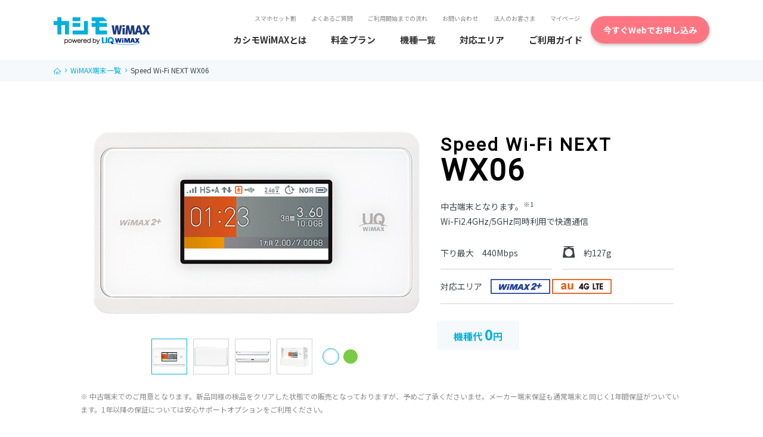

--- FILE ---
content_type: text/html; charset=utf-8
request_url: https://www.ka-shimo.com/products/wx06
body_size: 47540
content:
<!DOCTYPE html>
<html lang="ja">
<head>
  <meta name="csrf-param" content="authenticity_token" />
<meta name="csrf-token" content="iaZ6FDUmm3GHhFAuHz4c9mQe59w3Eo_VLDF3v3FbNzV1S7W9Xc1_xsIM4KW7Te1Vh-sdeb285x61-e-PhPjO9Q" />
  <title>Speed Wi-Fi NEXT WX06| カシモWiMAX【公式】</title>
  <meta name="description" content="最短当日発送！WiMAXモバイルルーター初のWi-Fi同時通信(2.4GHz／5GHz)をサポート！月額1,518円（税込）～ギガ放題・送料無料・工事不要ですぐにインターネット利用が可能です。">
  <meta name="keywords" content="">
  <meta name="viewport" content="width=device-width,initial-scale=1">
  <meta name="format-detection" content="telephone=no">
  <meta name="apple-mobile-web-app-title" content="カシモ">
  <link rel="canonical" href="https://www.ka-shimo.com/products/wx06/">
<meta property="og:type" content="website">
<meta property="og:title" content="Speed Wi-Fi NEXT WX06  | カシモWiMAX">
<meta property="og:description" content="カシモWiMAX | 業界最安級！月額1,408円～無制限 [工事不要で快適インターネット]">
<meta property="og:url" content="https://www.ka-shimo.com/products/wx06/">
<meta property="og:image" content="https://www.ka-shimo.com/assets/wimax_ogp-8060219aad22f2954b0edde9bcac666babe3ce120936bb8aad094e5c2f0a5e1c.png">
<meta property="og:site_name" content="カシモWiMAX【公式】">
<meta name="twitter:site" content="@kashimo_wimax">
<meta name="twitter:card" content="summary_large_image">
<meta name="twitter:domain" content="ka-shimo.com">
<meta name="twitter:title" content="カシモWiMAX【公式】">
<meta name="twitter:description" content="月額1,408円〜機種代無料 業界最安級のWiMAX（ワイマックス）なら「カシモWiMAX」。無制限・最短当日発送・工事不要で、今すぐインターネットが利用可能！オプションも充実！">
<meta name="twitter:image" content="https://www.ka-shimo.com/assets/wimax_ogp-8060219aad22f2954b0edde9bcac666babe3ce120936bb8aad094e5c2f0a5e1c.png">
  <link rel="icon" type="image/x-icon" href="/assets/favicon-65a6a322d2eb09055cedf33eca538a03fb93dc4a3e914a283b4d4833cf983da3.ico" />
  <link rel="apple-touch-icon" type="image/png" href="/assets/apple-touch-icon-308022278b1a467a04f71508c9410a9a019b3132015bd0900533d1e32131793d.png" />
  <link rel="apple-touch-icon-120x120" type="image/png" href="/assets/apple-touch-icon-120x120-876af4250d829d3878966e0d9fde226737d306671a29b24036b4ef212542feeb.png" />
  <link rel="apple-touch-icon-120x120-precomposed" type="image/png" href="/assets/apple-touch-icon-120x120-precomposed-876af4250d829d3878966e0d9fde226737d306671a29b24036b4ef212542feeb.png" />
  <meta itemprop="image" content="https://www.ka-shimo.com/assets/wimax_ogp-8060219aad22f2954b0edde9bcac666babe3ce120936bb8aad094e5c2f0a5e1c.png" />

  <script>
//<![CDATA[
window.gon={};
//]]>
</script>
    <!-- Google Tag Manager -->
    <script>(function(w,d,s,l,i){w[l]=w[l]||[];w[l].push({'gtm.start':
    new Date().getTime(),event:'gtm.js'});var f=d.getElementsByTagName(s)[0],
    j=d.createElement(s),dl=l!='dataLayer'?'&l='+l:'';j.async=true;j.src=
    'https://www.googletagmanager.com/gtm.js?id='+i+dl;f.parentNode.insertBefore(j,f);
    })(window,document,'script','dataLayer','GTM-PJPKLHZ');</script>
    <!-- End Google Tag Manager -->

    <script type="text/javascript">
(function (w, d, ns, blid) {
  w['ItpTagRepoObject'] = ns;
  w[ns] = w[ns] || { api_key: blid };
  var s = d.createElement('script');
  s.type = 'text/javascript';
  s.async = true;
  s.src = 'https://rc.quoriza.net/v1/sdk.js';
    var x = d.getElementsByTagName('script')[0];
  x.parentNode.insertBefore(s, x);
})(window, document, 'ItpTagRepo', 'RBE-qtO0V7OwHuo');
  </script>


  <!-- javascript -->
  <script type="text/javascript" src="//code.jquery.com/jquery-3.3.1.min.js"></script>

  <!-- FAQ構造化マークアップ -->


  <!-- stylesheet -->
  <link href="//fonts.googleapis.com/css?family=Noto+Sans+JP:400,500,700" rel="stylesheet">
  <link href="//fonts.googleapis.com/css?family=Roboto" rel="stylesheet">
  <link rel="stylesheet" href="/assets/renewal_designs-d84e5a2a3e34005b42db1e6861723afa5bb242d5e695176fd802d1292296f4c7.css" media="all" data-turbolinks-track="reload" />

  
</head>

<body>
  <!-- Google Tag Manager (noscript) -->
  <noscript><iframe src="https://www.googletagmanager.com/ns.html?id=GTM-PJPKLHZ"
  height="0" width="0" style="display:none;visibility:hidden"></iframe></noscript>
  <!-- End Google Tag Manager (noscript) -->

  <div id="wrapper">

      <header id="header">
        <div class="header__inner">

          <h1 class="header-nav__logo">
            <a href="/"><img src="/assets/renewal_designs/logo-b8f9c7170d1bdd13d6cde1705469d102a88dbd5f7d8a6f1b7cf707b09797289a.png" srcset="/assets/renewal_designs/logo@2x-e63623e922c12cefbec8299bfc3c1fbf163e6a774e1906dc86835102869f1958.png 2x" alt="カシモWiMAX"></a>
          </h1>

          <nav class="header-nav">
            <div class="header-nav__main">
              <div class="header-nav__secondary">
                <ul>
                  <li><a href="/sp_set">スマホセット割</a></li>
                  <li><a href="/faq">よくあるご質問</a></li>
                  <li><a href="/guide#guide-flow" class="is-anchor-link">ご利用開始までの流れ</a></li>
                  <li><a href="/contact">お問い合わせ</a></li>
                  <li><a href="/business">法人のお客さま</a></li>
                  <li><a href="/mypage">マイページ</a></li>
                </ul>
              </div>
              <div class="header-nav__primary">
                <ul>
                  <li><a href="/about">カシモWiMAXとは</a></li>
                  <li><a href="/plan">料金プラン</a></li>
                  <li><a href="/products">機種一覧</a></li>
                  <li><a href="/area">対応エリア</a></li>
                  <li><a href="/guide">ご利用ガイド</a></li>
                </ul>
              </div>
            </div>
            <div class="header-nav__cta-btn">
                <a href="/order" class="c-btn c-btn--accent">今すぐWebでお申し込み</a>
            </div>
          </nav>

          <nav class="header-mobile-nav">
            <div class="header-mobile-nav__inner">
              <div class="header-mobile-nav__primary">
                <ul>
                  <li><a href="/wimax">料金プラン</a></li>
                  <li><a href="/products">機種一覧</a></li>
                    <li class="header-mobile-nav__apply"><a href="/order?device=5GL13">お申し込み</a></li>
                  
                </ul>
              </div>
            </div>
            <a href="#mobile-nav" class="header-mobile-nav__trigger is-fullscreen">
              <span></span>
              <span></span>
              <span></span>
            </a>
          </nav>

        </div>
      </header>


      <div id="contents-wrapper">

      
<div class="c-breadcrumbs">
  <div class="c-breadcrumbs__container">
    <ul>
      <li><a href="/" class="c-breadcrumbs__home"><img src="/assets/renewal_designs/icon-home-140fccae2079ca81f0cbb72fce72794696f1c542bab688ba03e65096b64a1d3c.svg" alt="ホーム"></a></li>
      <li><a href="/products">WiMAX端末一覧</a></li>
      <li>Speed Wi-Fi NEXT WX06</li>
    </ul>
  </div>
</div><!-- c-breadcrumbs -->

<section class="c-section p-detail">
  <div class="container">
    <div class="row">
      <div class="col-md-7 mb-1">
        <div class="p-device-slider-wrap" id="is-gallery">
          <div class="p-device-slider">
            <figure class="slick-slide">
              <img src="/assets/renewal_designs/wx06/detail-wx06-white-01-cde4cecb4e027dff0eef64995098d0f9f04ff3911ad3e92edfb388db270f2956.png" srcset="/assets/renewal_designs/wx06/detail-wx06-white-01@2x-4f67342fd86140dfec52db4be6e7bd16dcb269fd145e478138fec7efa4591aa9.png 2x" alt="">
              <img src="/assets/renewal_designs/wx06/detail-wx06-green-01-b734a85f8ddb29623ad4ca0396c022dd56ece6ffce755b5bd4713d73a3601982.png" srcset="/assets/renewal_designs/wx06/detail-wx06-green-01@2x-2f5b4266a1a2fe957429ba74578953b4d5f1206dcae3b07f228a8a66e64a8621.png 2x" alt="">
            </figure>
            <figure class="slick-slide">
              <img src="/assets/renewal_designs/wx06/detail-wx06-white-02-6384eaead664ac4cd0accb0bba3b97575adb6453554a1d09bd979f43ed9bec25.png" srcset="/assets/renewal_designs/wx06/detail-wx06-white-02@2x-cebe8c93e2e9341b9820d51edff24cfb90c2e25efeca7dad8cf86920d4776849.png 2x" alt="">
              <img src="/assets/renewal_designs/wx06/detail-wx06-green-02-e32cec8096126e361dec3572a0c4819bf0f86ef8102b6b6e34581f250874a03c.png" srcset="/assets/renewal_designs/wx06/detail-wx06-green-02@2x-8d8ecc03d01cb03a4c1419ef19b9ca6bfb059b7b391faaca393f72d8cbfc9802.png 2x" alt="">
            </figure>
            <figure class="slick-slide">
              <img src="/assets/renewal_designs/wx06/detail-wx06-white-03-affb30b2af35ecd5abd92d297770c40b77648690eef5be46cbb2bcd8622334c9.png" srcset="/assets/renewal_designs/wx06/detail-wx06-white-03@2x-990e088f1e29fe1eeeb3ce92767bae479061be69efbe30b7d9f70f398c731e65.png 2x" alt="">
              <img src="/assets/renewal_designs/wx06/detail-wx06-green-03-0892a13fc222ddd3c6c11117b7841e3bfaa250017629687af33f5eca9d4c2740.png" srcset="/assets/renewal_designs/wx06/detail-wx06-green-03@2x-dc346167150fcde444be0e41882a1fabfbd5661ed24711eb0c1fc33449ba898f.png 2x" alt="">
            </figure>
            <figure class="slick-slide">
              <img src="/assets/renewal_designs/wx06/detail-wx06-white-04-cb11905a5719d75e5007ac274f25f4d264c9b6803c634d090f686572616589e5.png" srcset="/assets/renewal_designs/wx06/detail-wx06-white-04@2x-f2bb5800c9b84a7c722388b303a193823e1332a5fd8b3c2012acb5b4e5fb54b2.png 2x" alt="">
              <img src="/assets/renewal_designs/wx06/detail-wx06-green-04-1fe6fa1589cc09b7773029a7f71c709f1cac8a69e13f8603dec49d492c6b0388.png" srcset="/assets/renewal_designs/wx06/detail-wx06-green-04@2x-d294c126bf67a2e834fe0ac0d4d4178fe9bcf1a4606a2273e16be42f711efb59.png 2x" alt="">
            </figure>
          </div>
          <div class="p-device-slider__control">
            <div class="p-device-slider__nav-wrap">
              <div class="p-device-slider__nav">
                <figure class="slick-slide">
                  <img src="/assets/renewal_designs/wx06/detail-wx06-white-01-cde4cecb4e027dff0eef64995098d0f9f04ff3911ad3e92edfb388db270f2956.png" srcset="/assets/renewal_designs/wx06/detail-wx06-white-01@2x-4f67342fd86140dfec52db4be6e7bd16dcb269fd145e478138fec7efa4591aa9.png 2x" alt="">
                  <img src="/assets/renewal_designs/wx06/detail-wx06-green-01-b734a85f8ddb29623ad4ca0396c022dd56ece6ffce755b5bd4713d73a3601982.png" srcset="/assets/renewal_designs/wx06/detail-wx06-green-01@2x-2f5b4266a1a2fe957429ba74578953b4d5f1206dcae3b07f228a8a66e64a8621.png 2x" alt="">
                </figure>
                <figure class="slick-slide">
                  <img src="/assets/renewal_designs/wx06/detail-wx06-white-02-6384eaead664ac4cd0accb0bba3b97575adb6453554a1d09bd979f43ed9bec25.png" srcset="/assets/renewal_designs/wx06/detail-wx06-white-02@2x-cebe8c93e2e9341b9820d51edff24cfb90c2e25efeca7dad8cf86920d4776849.png 2x" alt="">
                  <img src="/assets/renewal_designs/wx06/detail-wx06-green-02-e32cec8096126e361dec3572a0c4819bf0f86ef8102b6b6e34581f250874a03c.png" srcset="/assets/renewal_designs/wx06/detail-wx06-green-02@2x-8d8ecc03d01cb03a4c1419ef19b9ca6bfb059b7b391faaca393f72d8cbfc9802.png 2x" alt="">
                </figure>
                <figure class="slick-slide">
                  <img src="/assets/renewal_designs/wx06/detail-wx06-white-03-affb30b2af35ecd5abd92d297770c40b77648690eef5be46cbb2bcd8622334c9.png" srcset="/assets/renewal_designs/wx06/detail-wx06-white-03@2x-990e088f1e29fe1eeeb3ce92767bae479061be69efbe30b7d9f70f398c731e65.png 2x" alt="">
                  <img src="/assets/renewal_designs/wx06/detail-wx06-green-03-0892a13fc222ddd3c6c11117b7841e3bfaa250017629687af33f5eca9d4c2740.png" srcset="/assets/renewal_designs/wx06/detail-wx06-green-03@2x-dc346167150fcde444be0e41882a1fabfbd5661ed24711eb0c1fc33449ba898f.png 2x" alt="">
                </figure>
                <figure class="slick-slide">
                  <img src="/assets/renewal_designs/wx06/detail-wx06-white-04-cb11905a5719d75e5007ac274f25f4d264c9b6803c634d090f686572616589e5.png" srcset="/assets/renewal_designs/wx06/detail-wx06-white-04@2x-f2bb5800c9b84a7c722388b303a193823e1332a5fd8b3c2012acb5b4e5fb54b2.png 2x" alt="">
                  <img src="/assets/renewal_designs/wx06/detail-wx06-green-04-1fe6fa1589cc09b7773029a7f71c709f1cac8a69e13f8603dec49d492c6b0388.png" srcset="/assets/renewal_designs/wx06/detail-wx06-green-04@2x-d294c126bf67a2e834fe0ac0d4d4178fe9bcf1a4606a2273e16be42f711efb59.png 2x" alt="">
                </figure>
              </div>
            </div>
            <ul id="is-control" class="p-device-slider__colors">
              <li data-color="color_01"><span class="c-device-color c-device-color--white"></span></li>
              <li data-color="color_02"><span class="c-device-color" style="background-color: #79cb44;"></span></li>
            </ul>
          </div>
        </div>
      </div>
      <div class="col-md-5">
        <h1 class="p-detail__name">
          Speed Wi-Fi NEXT<span>WX06</span>
        </h1>
        <p class="text-center text-md-left">
          中古端末となります。<sup>※1</sup><br>
          Wi-Fi2.4GHz/5GHz同時利用で快適通信
        </p>
        <div class="p-detail__meta mb-2">
          <p class="p-detail__meta-speed">
            下り最大　440Mbps
          </p>
          <p class="p-detail__meta-weight">
            約127g
          </p>
          <div class="p-detail__meta-area">
            <p class="m-0 pr-1">対応エリア</p>
            <figure>
              <img src="/assets/renewal_designs/logo-area-wimax2plus-1e668135310f9e63fcfdf62cd1b6731df75aadc52e53f500de08fafac5269992.png" srcset="/assets/renewal_designs/logo-area-wimax2plus@2x-f2dc1b5e9badea3bd7634c68a1e1ab50eb34eb7ee9e0efcc1df871f3b769f29e.png 2x" class="p-detail__meta-arealogo" alt="wimax2plus">
              <img src="/assets/renewal_designs/logo-area-au4g-e3163b09460b775438cd11fd4b98431113a2f2f130f25d9a4045d965c9d4cecd.png" srcset="/assets/renewal_designs/logo-area-au4g@2x-35e8861b3bc7e81e3b88b1b352e94ad803b5f183ab8d8a89d7db1798e20b185e.png 2x" class="p-detail__meta-arealogo" alt="au 4G LTE">
            </figure>
          </div>
        </div>
        <div class="p-detail__order">
          <p class="p-detail__order-free">機種代 <span>0</span>円</p>
          <!--　<p class="p-detail__order-btn">
            <a class="c-btn c-btn--accent" href="/order?device=WX06">この機種でお申し込み</a>
          </p>-->
        </div>
      </div>
    </div>

    <div class="row">
      <div class="u-fontsize--sm u-text--light-color">
        <p>※ 中古端末でのご用意となります。新品同様の検品をクリアした状態での販売となっておりますが、予めご了承くださいませ。メーカー端末保証も通常端末と同じく1年間保証がついています。1年以降の保証については安心サポートオプションをご利用ください。</p>
      </div>
    </div>
  </div>
</section>



<nav class="c-anchor">
  <div class="container">
    <ul>
      <li>
        <a href="#device-plan" class="c-anchor__link is-anchor-link">料金プラン</a>
      </li>
      <li>
        <a href="#device-feature" class="c-anchor__link is-anchor-link">特徴</a>
      </li>
      <li>
        <a href="#device-spec" class="c-anchor__link is-anchor-link">スペック</a>
      </li>
      <li>
        <a href="#device-setting" class="c-anchor__link is-anchor-link">設定方法</a>
      </li>
    </ul>
  </div>
</nav>

<div id="device-plan" class="c-anchor__target-block"></div>
<section class="c-section u-bg--light-color">
  <div class="container">
    <h2 class="c-title__section text-center">WX06の料金プラン</h2>

    <table class="c-table p-price__head-table">
      <tr>
        <th>プラン</th>
        <td class="p-price__head p-price__head--giga"><span>容量たっぷり使いたい方</span>ギガ放題プラン</td>
        <td class="p-price__head p-price__head--light"><span>料金をおさえてネットを始めたい方</span>ライトプラン</td>
      </tr>
      <tr>
        <th>通信容量</th>
        <td class="u-fontsize--xl font-weight-bold">ギガ放題</td>
        <td class="u-fontsize--xl font-weight-bold">月間7GB</td>
      </tr>
    </table>

    <div class="p-price">
  <div class="p-price__device-name-wrap">
    <figure class="c-device-thumb">
      <img src="/assets/renewal_designs/wx06/img-wx06-c403b266016c1ef66f0b0ecc04a28fb5cd0166b7950bc56bdacfddb21fd74035.png" srcset="/assets/renewal_designs/wx06/img-wx06@2x-94a855760aff7f2205c9742513a1fe4e615ddcd6fd57bcc4cf3c371c8f87f9f6.png 2x" alt="WX06">
      <!-- <figcaption class="c-device-thumb__speed-wrap"><div class="c-device-thumb__speed">440<span>Mbps</span><div></figcaption> -->
    </figure>
    <div class="p-price__device-name">
      <h3>WX06</h3>
      <p class="m-0"><a href="/products/wx06#device-spec" class="c-text-btn is-anchor-link">機種詳細を見る</a></p>
    </div>
  </div>
  <ul class="c-tab__items p-price__plan-tab">
    <li class="c-tab__item p-price__plan-tab--giga" data-target="#wx06--giga">ギガ放題プラン</li>
    <li class="c-tab__item p-price__plan-tab--light" data-target="#wx06--light">ライトプラン</li>
  </ul>
  <div class="c-tab__panels">
    <div class="c-tab__panel" id="wx06--giga">
      <table class="c-table p-price__table p-price__table--giga">
        <tr class="p-price__capacity">
          <th>通信容量</th>
          <td>ギガ放題</td>
        </tr>
        <tr>
          <th>初月</th>
          <td>
            <p class="p-price__amount u-text--accent-color"><em>1,518</em><span>円</span></p>
            <span class="u-fontsize--xs u-text--light-color">※日割りではありません。</span>
            <p class="p-price__amount-note">
              <span class="p-price__amount-discount">通常月額より<em>3,628<span>円(税込)</span></em>割引</span>
            </p>
          </td>
        </tr>
        <tr>
          <th>1ヶ月目〜</th>
          <td>
            <p class="p-price__amount"><em>3,971</em><span>円</span></p>
            <p class="p-price__amount-note">
              <span class="p-price__amount-discount">通常月額より<em>1,175<span>円(税込)</span></em>割引</span>
            </p>
          </td>
        </tr>
        <!--　<tr class="p-price__table-cta">
          <td colspan="2"><a href="/order?device=WX06&plan_detail=giga" class="c-btn c-btn--accent">このプランでお申し込み</a></td>
        </tr>-->
      </table>
    </div>
    <div class="c-tab__panel" id="wx06--light">
      <table class="c-table p-price__table p-price__table--light">
        <tr class="p-price__capacity">
          <th>通信容量</th>
          <td>月額7GB</td>
        </tr>
        <tr>
          <th>初月</th>
          <td>
            <p class="p-price__amount u-text--accent-color"><em>1,518</em><span>円</span></p>
            <span class="u-fontsize--xs u-text--light-color">※日割りではありません。</span>
            <p class="p-price__amount-note">
              <span class="p-price__amount-discount">通常月額より<em>2,876<span>円(税込)</span></em>割引</span>
            </p>
          </td>
        </tr>
        <tr>
          <th>1ヶ月目〜</th>
          <td>
            <p class="p-price__amount"><em>3,289</em><span>円</span></p>
            <p class="p-price__amount-note">
              <span class="p-price__amount-discount">通常月額より<em>1,105<span>円(税込)</span></em>割引</span>
            </p>
          </td>
        </tr>
        <!--　<tr class="text-center p-price__table-cta">
          <td colspan="2"><a href="/order?device=WX06&plan_detail=light" class="c-btn c-btn--accent">このプランでお申し込み</a></td>
        </tr>-->
      </table>
    </div>
  </div>
</div>


    <div class="u-fontsize--sm u-text--light-color">
      <p>※1 通信速度についての注意点</p>
      <ul>
        <li>LTEオプション対応機種の場合、ハイスピードプラスエリアモードで通信速度制限(月間7GB超)が適用された後は、ハイスピードモードの「WiMAX 2+」通信もその制限の対象となります。通信制限等</li>
        <li>混雑回避のための速度制限（3日間で10GB利用時）があります。詳しくは<a href="//www.uqwimax.jp/wimax/plan/note/gigahodai_speedlimit_10/"
            target="_blank">こちら</a>をご確認ください。</li>
        <li>ネットワーク混雑回避のため、前日までの直近3日間でWiMAX 2+およびLTE方式の通信量の合計が10GB以上となった場合、ネットワーク混雑時間帯（翌日18時頃から翌々日2時頃（2017年2月時点））にかけてWiMAX
          2+およびLTE方式の通信速度を概ね1Mbpsに制限します。（送受信の最大速度であり、実際の速度は電波環境等に応じて1Mbps以下となることがあります）。ただし、2時前より継続して利用している通信については、2時以降も最大で6時頃まで制限が継続することがあります。
        </li>
      </ul>
      <p>※通常月額料金はギガ放題5,146円（税込）、ライトプラン4,394円（税込）となります。</p>
    </div>

    <div class="text-center">
      <a href="/plan" class="c-btn c-btn--default">料金プランページを見る</a>
    </div>

  </div>
</section>

<div id="device-feature" class="c-anchor__target-block"></div>
<section class="c-section">
  <div class="container">
    <h2 class="c-title__section text-center">WX06の特徴</h2>
    <div class="row p-device-feature__row">
      <div class="col-md-4">
        <!-- <figure class="text-center">
          <img src="/assets/renewal_designs/wx05/img-wx05-feature-6459baeee9ec6c66981ff8185615a76bbbc46e7ca3fe984cd9bbb5f9dc1995f7.png" srcset="/assets/renewal_designs/wx05/img-wx05-feature@2x-69e5168ad5baa80d0eea790cc3ce262e0ca4ffc451a28c5d79ed20bfde28d7e7.png 2x" alt="WiMAXハイパワー対応">
        </figure> -->
        <h3 class="u-fontsize--md">Wi-Wi-Fiバンドの切替不要。2.4GHz／5GHz同時利用で快適通信</h3>
        <p>
          WiMAXモバイルルーター初のWi-Fi同時通信(2.4GHz／5GHz)をサポート！5GHz対応の接続機器、2.4GHzのみ対応の接続機器の併用が可能となります。<br>
          また定期的に周囲の電波環境を判断し、自動で最適な周波数を選択し高速で安定したWi-Fi通信を行うバンドステアリング※機能を搭載しています。
        </p>
      </div>
      <div class="col-md-4">
        <h3 class="u-fontsize--md">QRコードでかんたんWi-Fi接続</h3>
        <p>
          iOS/iPadOS/Android端末<sup>※1</sup>をご利用の方は、標準カメラでQRコードを読み取るだけで簡単にWi-Fi接続できます。
        </p>
      </div>
      <div class="col-md-4">
        <h3 class="u-fontsize--md">クレードルで宅内の利用がより快適に！</h3>
        <p>
          WiMAX 2+アンテナを4本に拡張、電波が弱い場所での通信速度がクレードル無しの時と比べ約56%<sup>※2</sup>向上。<br>
          WiMAXハイパワーとWウイングアンテナ搭載クレードルで宅内の利用がより快適になります。
        </p>
      </div>
    </div>
    <p class="u-fontsize--sm u-text--light-color">
      ※1 iOS11.0以降、iPad OS13.0以降、Android10.0以降対応。<br>
      ※2 製造元の測定環境での一例です。効果の程度はお客さまの利用環境により異なります。実際の効果を保証するものではございません。
    </p>
  </div>
</section>

<div class="p-cta">
  <div class="container">
    <div class="p-cta__inner">
      <picture>
        <source media="(max-width: 767px)" srcset="/assets/renewal_designs/img-cta-md-f13d9c5833936c97d747675d4f5bac008142a313a0e599778be8a4363cfaab28.png">
        <img src="/assets/renewal_designs/img-cta-472e6d07585bb7be0217a702b98809064e26c8c4a0b428ae72b53fa15c131058.png" srcset="/assets/renewal_designs/img-cta@2x-99735a153e178344a32b65d1355ed336ffec2f5bff38c5aeb01f39d97515460d.png 2x" alt="カシコく安くカシモWiMAXなら">
      </picture>
      <p class="p-cta__btn-area"><a href="/order?device=5GL13" class="c-btn c-btn--cta">今すぐWebでお申し込み<span>24時間受付</span></a></p>
      <figure class="d-md-none text-right"><img src="/assets/renewal_designs/img-cta-fuji-copyright-09bdfc4d56d8eaecb966a011a3388e4440ae2185b4f26bf8a68600a3bbb364da.png" srcset="/assets/renewal_designs/img-cta-fuji-copyright@2x-896b263bc15999f882ec4a4637fea93d973715389dce88f327e695c5df732623.png 2x" alt="FUJI TELEVISION"></figure>
    </div>
  </div>
</div>


<div id="device-spec" class="c-anchor__target-block"></div>
<section class="c-section">
  <div class="container">
    <h2 class="c-title__section text-center">WX06のスペック</h2>
    <table class="c-table c-table--th-bgcolor c-table--vertical-top p-device-feature__table text-left">
      <tbody>
        <tr>
          <th width="25%">製品名</th>
          <td>Speed Wi-Fi NEXT WX06</td>
        </tr>
        <tr>
          <th>メーカー</th>
          <td>NECプラットフォームズ</td>
        </tr>
        <tr>
          <th>サイズ</th>
          <td>約111(W)×62(H)×13.3(D)mm</td>
        </tr>
        <tr>
          <th>質量</th>
          <td>約127g</td>
        </tr>
        <tr>
          <th>最大通信速度</th>
          <td>下り　440Mbps</td>
        </tr>
        <tr>
          <th>同梱物</th>
          <td>
            <ul>
              <li>電池パック</li>
              <li>背面カバー</li>
              <li>ご利用にあたっての注意事項(保証書)</li>
              <li>つなぎかたガイド</li>
              <li>USB2.0 TypeC-A変換ケーブル</li>
            </ul>
          </td>
        </tr>
        <tr>
          <th>最大接続台数</th>
          <td>16台</td>
        </tr>
        <tr>
          <th>SIMサイズ</th>
          <td>-</td>
        </tr>
        <tr>
          <th>バッテリー</th>
          <td>3200mAh（交換可能）</td>
        </tr>
        <tr>
          <th>Wi-Fi規格</th>
          <td>IEEE802.11a/b/g/n/ac(2.4GHz/5GHz対応)</td>
        </tr>
        <tr>
          <th>本体色</th>
          <td>
            <ul>
              <li>ライムグリーン</li>
              <li>クラウドホワイト</li>
            </ul>
          </td>
        </tr>
        <tr>
          <th>その他機能</th>
          <td>
            <ul>
              <li>Wi-Fi 2.4GHz/5GHz同時利用で快適通信</li>
              <li>QRコードでかんたんWi-Fi接続</li>
              <li>ひと目でわかるデータ通信量</li>
              <li>クレードルで宅内の利用がより快適に</li>
            </ul>
          </td>
        </tr>
      </tbody>
    </table>
  </div>
</section>

<div id="device-setting" class="c-anchor__target-block"></div>
<section class="c-section mb-5">
  <div class="container">
    <h2 class="c-title__section text-center">WX06の設定はこんなに簡単</h2>
    <div class="c-movie-wrap">
      <iframe width="560" height="315" src="https://www.youtube.com/embed/h17E5mjlo5U" frameborder="0" allow="accelerometer; autoplay; encrypted-media; gyroscope; picture-in-picture" allowfullscreen></iframe>
    </div>

    <div class="p-bnr-products mt-3">
  <a href="/products#device-list">
    <picture>
      <source media="(max-width: 767px)" srcset="/assets/renewal_designs/bnr-products-md-096defc8a72b9a76b47ee313f8c9d72936ef93e81da5777f08bb17f2a4054cea.jpg">
      <img src="/assets/renewal_designs/bnr-products-34ae71e2efc6478584029fd5f06b61f081aee71a241306d2b18905906b2659f3.jpg" srcset="/assets/renewal_designs/bnr-products@2x-a10cc2a080b4e412e21fd03e51706d17fc7a73835977e10f5fdb6de850fbf428.jpg 2x" alt="カシモの機種別比較表">
    </picture>
  </a>
</div>

  </div>
</section>

<section class="c-section u-bg--light-color">
  <h2 class="c-title__section text-center">その他のカシモWiMAX機種</h2>
  <div class="c-device-card__slider">
    <div class="c-device-card u-divclick">
  <p class="c-device-card__feature">WiMAXモバイルルーター初!<br>Wi-Fi2.4GHz/5GHz同時利用で快適通信</p>
  <figure class="c-device-thumb">
    <img src="/assets/renewal_designs/wx06/img-wx06-c403b266016c1ef66f0b0ecc04a28fb5cd0166b7950bc56bdacfddb21fd74035.png" srcset="/assets/renewal_designs/wx06/img-wx06@2x-94a855760aff7f2205c9742513a1fe4e615ddcd6fd57bcc4cf3c371c8f87f9f6.png 2x" alt="WX06">
    <figcaption class="c-device-thumb__speed-wrap"><div class="c-device-thumb__speed">440<span>Gbps</span><div></figcaption>
  </figure>
  <p class="c-device-card__colors">
    <span class="c-device-color c-device-color--white"></span>
    <span class="c-device-color" style="background-color: #79cb44;"></span>
  </p>
  <h3 class="c-device-card__name"><a href="/products/wx06">Speed Wi-Fi NEXT<span>WX06</span></a></h3>
  <p class="c-device-card__free">機種代<span>0</span>円</p>
  <div class="c-device-card__ribbon-wrap"><span class="c-device-card__ribbon c-device-card__ribbon--new">NEW</span></div>
</div><!-- c-device-card -->

    <div class="c-device-card u-divclick">
  <p class="c-device-card__feature">工事不要ですぐに使える!<br>コンパクトサイズのホームルーター</p>
  <figure class="c-device-thumb">
    <img src="/assets/renewal_designs/home02/img-home02-52d136dc5802baa8823d0a2cefc79cc4a5925402a1b8f78c9fb2fb9a60b5c8df.png" srcset="/assets/renewal_designs/home02/img-home02@2x-5c7d9ea314b9e8800948090c875ee037e9f70f170d98b9c3807c95e9643c9ec2.png 2x" alt="HOME02">
    <figcaption class="c-device-thumb__speed-wrap"><div class="c-device-thumb__speed">440<sup>※6</sup><span>Mbps</span><div></figcaption>
  </figure>
  <p class="c-device-card__colors">
    <span class="c-device-color c-device-color--white"></span>
  </p>
  <h3 class="c-device-card__name">
    <a href="/products/home02">WiMAX<span>HOME02</span></a>
    <div class="c-device-card__subTxt">中古端末となります。<sup>※5</sup></div>
  </h3>
  <p class="c-device-card__free">機種代<span>0</span>円</p>
  <div class="c-device-card__ribbon-wrap"><span class="c-device-card__ribbon c-device-card__ribbon--new">NEW</span></div>
</div><!-- c-device-card -->

    <div class="c-device-card u-divclick">
  <p class="c-device-card__feature">付属品「ドック」の使用でより安定して<br>インターネットへ接続可能！<br></p>
  <figure class="c-device-thumb">
    <img src="/assets/renewal_designs/dock5g01/img-dock-5g01-2-dd000f95ae6bd6e7a33618e0483f1fb5cc51aec7913a03e666a5b651cf8579c8.png" srcset="/assets/renewal_designs/dock5g01/img-dock-5g01-2@2x-42ee5d15cd2fd56da6e1a7c7c3b6c47910b349bb2bba40a30317c8a2e1498c97.png 2x" alt="dock5g01">
    <figcaption class="c-device-thumb__speed-wrap"><div class="c-device-thumb__speed">3.5<span>Gbps</span><div></figcaption>
  </figure>
  <p class="c-device-card__colors">
    <span class="c-device-color" style="background-color: #000;"></span>
  </p>
  <h3 class="c-device-card__name"><a href="/products/dock5g">Speed Wi-Fi<span>DOCK 5G 01</span></a></h3>
  <!--<p class="c-device-card__free">機種代<span>0</span>円</p>-->
  <div class="c-device-card__ribbon-wrap"><span class="c-device-card__ribbon c-device-card__ribbon--new">NEW</span></div>
</div><!-- c-device-card -->

<!--　
<div class="c-device-card u-divclick">
  <p class="c-device-card__feature">クレードル対応の最新機種！<br>WiMAXモバイルルーター史上最速！<br></p>
  <figure class="c-device-thumb">
    <img src="/assets/renewal_designs/5gx12/img-5gx12-4-e17f8b8b989f671a8dfad59d0f3fbac75bf63d58095f7481274860ca36f31621.png" srcset="/assets/renewal_designs/5gx12/img-5gx12-4@2x-82678a66f0d1f5e716750619c244458cbb7dea7976dfed4328a3e89960256f4f.png 2x" alt="5gx12">
    <figcaption class="c-device-thumb__speed-wrap"><div class="c-device-thumb__speed">3.9<span>Gbps</span><div></figcaption>
  </figure>
  <p class="c-device-card__colors">
    <span class="c-device-color c-device-color--white"></span>
    <span class="c-device-color" style="background-color: #000;"></span>
  </p>
  <h3 class="c-device-card__name"><a href="/products/5gx12">Speed Wi-Fi<span>5G X12</span></a></h3>
</div>
-->
<!-- c-device-card -->

<!--
<div class="c-device-card u-divclick">
  <p class="c-device-card__feature">クレードル対応の最新端末！<br>家でも外でも万能型<br></p>
  <figure class="c-device-thumb">
    <img src="/assets/renewal_designs/5gx11/img-5gx11-2-665ed4bd5745f62583867d95a514e5880ce9e8ada01c043693c47983ae2846c3.png" srcset="/assets/renewal_designs/5gx11/img-5gx11-2@2x-50af91842ffdf514a1efdb6454e1b8aface9cdd00fe27263c596d4409db4c29f.png 2x" alt="5gx11">
    <figcaption class="c-device-thumb__speed-wrap"><div class="c-device-thumb__speed">2.7<span>Gbps</span><div></figcaption>
  </figure>
  <p class="c-device-card__colors">
    <span class="c-device-color c-device-color--white"></span>
    <span class="c-device-color" style="background-color: #000;"></span>
  </p>
  <h3 class="c-device-card__name"><a href="/products/5gx11">Speed Wi-Fi<span>5G X11</span></a></h3>
  <div class="c-device-card__ribbon-wrap"><span class="c-device-card__ribbon c-device-card__ribbon--recommend">オススメ</span></div>
</div>
-->
<!-- c-device-card -->

<!-- 
<div class="c-device-card u-divclick">
  <p class="c-device-card__feature">5G通信対応端末<br><br></p>
  <figure class="c-device-thumb">
    <img src="/assets/renewal_designs/galaxy5g/img-galaxy5g-cc0776385713c69131dabf711d5b485b1cc7a438da0d0e7b8b306fcc32b7bc02.png" srcset="/assets/renewal_designs/galaxy5g/img-galaxy5g@2x-03c793c5935e6a76d9db33e6811e2c3a87b20da4cba82a871c5554b0aa89f872.png 2x" alt="Galaxy5G">
    <figcaption class="c-device-thumb__speed-wrap"><div class="c-device-thumb__speed">2.2<span>Gbps</span><div></figcaption>
  </figure>
  <p class="c-device-card__colors">
    <span class="c-device-color c-device-color--white"></span>
    <span class="c-device-color" style="background-color: #000;"></span>
  </p>
  <h3 class="c-device-card__name"><a href="/products/galaxy5g"><span>Galaxy 5G</span>Mobile Wi-Fi</a></h3>
</div>
-->
<!-- c-device-card -->


<div class="c-device-card u-divclick">
  <p class="c-device-card__feature">工事不要でコンセントに挿すだけ！<br>
  高速通信、大容量の5G対応ホームルーター <br></p>
  <figure class="c-device-thumb">
    <img src="/assets/renewal_designs/5gl13/img-5gl13-2-2813128d6a0a72b4db595ceb920de703ce5b02c69bf6a9a9ca96bf9b66c4fefe.png" srcset="/assets/renewal_designs/5gl13/img-5gl13-2@2x-0d1e719d72fd7029e4389c54b2b41575b5d78567b018d3a25d13039f697e64ec.png 2x" alt="5GL13">
    <figcaption class="c-device-thumb__speed-wrap"><div class="c-device-thumb__speed">4.2<span>Gbps</span><div></figcaption>
  </figure>
  <p class="c-device-card__colors">
    <span class="c-device-color c-device-color--white"></span>
  </p>
  <h3 class="c-device-card__name"><a href="/products/5gl13">Speed Wi-Fi HOME 5G<span>L13</span></a></h3>
  <!--<p class="c-device-card__free">機種代<span>0</span>円</p>-->
</div><!-- c-device-card -->

<!-- 
<div class="c-device-card u-divclick">
  <p class="c-device-card__feature">工事不要で高速インターネット<br>
  ギガスピード対応した5G高速ホームルーター<br></p>
  <figure class="c-device-thumb">
    <img src="/assets/renewal_designs/5gl11/img-5gl11-2-ce6d9632afc6dd71dec35706676f939a1d184e6a12e7c82d6080cf1fd53cdabe.png" srcset="/assets/renewal_designs/5gl11/img-5gl11-2@2x-824e5c7fb16b037f28098204a7b06da8c43f3ed838e80fb0ff100cb655ae2720.png 2x" alt="5GL11">
    <figcaption class="c-device-thumb__speed-wrap"><div class="c-device-thumb__speed">2.7<span>Gbps</span><div></figcaption>
  </figure>
  <p class="c-device-card__colors">
    <span class="c-device-color c-device-color--white"></span>
  </p>
  <h3 class="c-device-card__name"><a href="/products/5gl11">Speed Wi-Fi HOME 5G<span>L11</span></a></h3>
  <div class="c-device-card__ribbon-wrap"><span class="c-device-card__ribbon c-device-card__ribbon--recommend">オススメ</span></div>
</div>-->
<!-- c-device-card -->

<!--　
<div class="c-device-card u-divclick">
  <p class="c-device-card__feature">工事不要でコンセントに差したらすぐに使える！<br>
  Wi-Fi6・4ストリーム対応で快適通信のホームルーター！<br></p>
  <figure class="c-device-thumb">
    <img src="/assets/renewal_designs/5gl12/img-5gl12-2-bc8752aa6cbccd2cd70b7bf4851c631b5b863c151842f89dc9f5eaf6247cf07d.png" srcset="/assets/renewal_designs/5gl12/img-5gl12-2@2x-48b492b235c4e4298afcb1930e3144e67055d9548f4e120d7da3d335fdce4a28.png 2x" alt="5GL12">
    <figcaption class="c-device-thumb__speed-wrap"><div class="c-device-thumb__speed">2.7<span>Gbps</span><div></figcaption>
  </figure>
  <p class="c-device-card__colors">
    <span class="c-device-color c-device-color--white"></span>
  </p>
  <h3 class="c-device-card__name"><a href="/products/5gl12">Speed Wi-Fi HOME 5G<span>L12</span></a></h3>
  <div class="c-device-card__ribbon-wrap"><span class="c-device-card__ribbon c-device-card__ribbon--new">NEW</span></div>
</div>--><!-- c-device-card -->
  </div>
</section>


        <div class="p-cta">
  <div class="container">
    <div class="p-cta__inner">
      <picture>
        <source media="(max-width: 767px)" srcset="/assets/renewal_designs/img-cta-md-f13d9c5833936c97d747675d4f5bac008142a313a0e599778be8a4363cfaab28.png">
        <img src="/assets/renewal_designs/img-cta-472e6d07585bb7be0217a702b98809064e26c8c4a0b428ae72b53fa15c131058.png" srcset="/assets/renewal_designs/img-cta@2x-99735a153e178344a32b65d1355ed336ffec2f5bff38c5aeb01f39d97515460d.png 2x" alt="カシコく安くカシモWiMAXなら">
      </picture>
      <p class="p-cta__btn-area"><a href="/order?device=5GL13" class="c-btn c-btn--cta">今すぐWebでお申し込み<span>24時間受付</span></a></p>
      <figure class="d-md-none text-right"><img src="/assets/renewal_designs/img-cta-fuji-copyright-09bdfc4d56d8eaecb966a011a3388e4440ae2185b4f26bf8a68600a3bbb364da.png" srcset="/assets/renewal_designs/img-cta-fuji-copyright@2x-896b263bc15999f882ec4a4637fea93d973715389dce88f327e695c5df732623.png 2x" alt="FUJI TELEVISION"></figure>
    </div>
  </div>
</div>



      <footer id="footer">
        <div class="container footer__container">
          <nav class="footer__nav-wrap">

            <div class="footer__widget">
              <ul class="footer__nav">
                <li class="footer__nav-item">
                  <a href="/about">カシモWiMAXとは</a>
                  <ul class="footer__sub-nav">
                    <li class="footer__sub-nav-item"><a href="/about#about-wimax" class="is-anchor-link">WiMAXとは</a></li>
                    <li class="footer__sub-nav-item"><a href="/about#about-comparison" class="is-anchor-link">他社との比較</a></li>
                    <li class="footer__sub-nav-item"><a href="/about#about-reason" class="is-anchor-link">「カシモWiMAX」が<br>選ばれる理由</a></li>
                    <li class="footer__sub-nav-item"><a href="/voice" class="is-anchor-link">お客様の声</a></li>
                  </ul>
                </li>
              </ul>
            </div>

            <div class="footer__widget">
              <ul class="footer__nav">
                <li class="footer__nav-item">
                  <a href="/plan">料金プラン</a>
                  <ul class="footer__sub-nav">
                    <li class="footer__sub-nav-item"><a href="/plan#plan-price" class="is-anchor-link">料金プラン</a></li>
                    <li class="footer__sub-nav-item"><a href="/plan#plan-option" class="is-anchor-link">オプション</a></li>
                    <li class="footer__sub-nav-item"><a href="/plan#plan-accessory" class="is-anchor-link">付属品</a></li>
                    <li class="footer__sub-nav-item"><a href="/plan#plan-contract-fee" class="is-anchor-link">契約に関する料金</a></li>
                    <li class="footer__sub-nav-item"><a href="/plan#plan-period" class="is-anchor-link">契約期間について</a></li>
                  </ul>
                </li>
              </ul>
            </div>

            <div class="footer__widget">
              <ul class="footer__nav">
                <li class="footer__nav-item">
                  <a href="/products">機種一覧</a>
                  <ul class="footer__sub-nav">
                    <!--　<li class="footer__sub-nav-item"><a href="/products/5gl12">5G L12</a></li>-->
                    <li class="footer__sub-nav-item"><a href="/products/5gl13">5G L13</a></li>
                    <li class="footer__sub-nav-item"><a href="/products/dock5g">DOCK 5G</a></li>
                  </ul>
                </li>
              </ul>
            </div>

            <div class="footer__widget">
              <ul class="footer__nav">
                <li class="footer__nav-item">
                  <a href="/area">対応エリア</a>
                  <ul class="footer__sub-nav">
                    <li class="footer__sub-nav-item"><a href="/area#area-map" class="is-anchor-link">対応エリア検索</a></li>
                  </ul>
                </li>
              </ul>
              <ul class="footer__nav mt-1">
                <li class="footer__nav-item">
                  <a href="/guide">ご利用ガイド</a>
                  <ul class="footer__sub-nav">
                    <li class="footer__sub-nav-item"><a href="/guide#guide-support" class="is-anchor-link">安心のサポート</a></li>
                    <li class="footer__sub-nav-item"><a href="/guide#guide-flow" class="is-anchor-link">ご利用開始までの流れ</a></li>
                    <li class="footer__sub-nav-item"><a href="/movie">かんたん設定ガイド</a></li>
                  </ul>
                </li>
              </ul>
            </div>

            <div class="footer__widget">
              <ul class="footer__nav">
                <li class="footer__nav-item"><a href="/faq">よくあるご質問</a></li>
                <li class="footer__nav-item mt-1"><a href="/contact">お問い合わせ</a></li>
                <li class="footer__nav-item mt-1"><a href="/contact?if_company=true">法人のお客さま</a></li>
              </ul>
            </div>

          </nav>

          <nav class="footer__mobile-nav-wrap">
            <ul class="footer__mobile-nav">
              <li><a href="/about">カシモWiMAXとは</a></li>
              <li><a href="/plan">料金プラン</a></li>
              <li><a href="/products">機種一覧</a></li>
              <li><a href="/area">対応エリア</a></li>
              <li><a href="/guide">ご利用ガイド</a></li>
              <li><a href="/movie">かんたん設定ガイド</a></li>
              <li><a href="/faq">よくあるご質問</a></li>
              <li><a href="/guide#guide-flow" class="is-anchor-link">ご利用開始までの流れ</a></li>
              <li><a href="/contact">お問い合わせ</a></li>
              <li><a href="/contact?if_company=true">法人のお客様</a></li>
            </ul>
          </nav>

          <div class="footer__bnr">
            <a href="https://www.marketenterprise.co.jp/recruit/guideline/career/tag/%e3%83%a2%e3%83%90%e3%82%a4%e3%83%ab/" target="_blank">
              <picture>
                <source media="(max-width: 600px)" srcset="/assets/renewal_designs/bnr_marketing_sp-6ef040cd0cc92d303ea3fa6a0beaa5eac6d4e5cdd8c9679abd7804cf1d201df6.jpg">
                <img src="/assets/renewal_designs/bnr_marketing-9a92e7383378a12a93c9243fa4e5632c11ad8e1425ea1806ecda49bd493d60cc.jpg" alt="セールスサービスマーケティング職 正社員募集">
              </picture>
            </a>
          </div>

          <div class="footer__bottom">
            <div class="footer__bottom-logo">
              <a href="/"><img src="/assets/renewal_designs/logo-white-2f7f1d2ab077f9bafc59cedcb255cf03eec4c04a7ff26a6abd5c2afe36e60cd2.png" srcset="/assets/renewal_designs/logo-white@2x-c21bb022ab9ec2601502528ff2437c9976993072265b084a615b38e1ae5a6873.png 2x" alt="カシモWiMAX"></a>
            </div>
            <div class="footer__bottom-nav-wrap">
              <ul class="footer__bottom-nav">
                <li class="footer__bottom-nav-item"><a href="/company">運営会社</a></li>
                <li class="footer__bottom-nav-item"><a href="/privacy">プライバシーポリシー</a></li>
                <li class="footer__bottom-nav-item"><a href="/law">特定商取引に基づく表記</a></li>
              </ul>
            </div>
            <div class="footer__bottom-copyright">
              <span>東京都公安委員会許可 第307731606438号</span><span> © 2016 MEmobile Co., Ltd.</span>
            </div>
          </div>

          <div class="footer__pagetop">
            <a href="#wrapper" class="is-anchor-link"></a>
          </div>

        </div>

      </footer>

    </div><!-- #contents-wrapper -->

  </div><!-- #wrapper -->

  <nav id="mobile-nav" class="p-mobile-nav">
    <div class="p-mobile-nav__inner">
      <p class="p-mobile-nav__logo">
        <a href="/"><img src="/assets/renewal_designs/logo-b8f9c7170d1bdd13d6cde1705469d102a88dbd5f7d8a6f1b7cf707b09797289a.png" srcset="/assets/renewal_designs/logo@2x-e63623e922c12cefbec8299bfc3c1fbf163e6a774e1906dc86835102869f1958.png 2x" alt="カシモWiMAX"></a>
      </p>
      <div class="p-mobile-nav__primary">
        <ul>
          <li><a href="/about">カシモWiMAXとは</a></li>
          <li><a href="/plan">料金プラン</a></li>
          <li><a href="/products">機種一覧</a></li>
          <li><a href="/area">対応エリア</a></li>
          <li><a href="/guide">ご利用ガイド</a></li>
          <li><a href="/sp_set">スマホセット割</a></li>
          <li><a href="/faq">よくあるご質問</a></li>
          <li><a href="/guide#guide-flow" class="is-anchor-link is-anchor-link__mobile-nav">ご利用開始までの流れ</a></li>
          <li><a href="/mypage">マイページ</a></li>
          <li><a href="/contact">お問い合わせ</a></li>
          <li><a href="/business">法人のお客さま</a></li>
        </ul>
      </div>
      <p class="text-center"><a href="/order" class="c-btn c-btn--cta">今すぐWebでお申し込み<span>24時間受付</span></a></p>
    </div>
  </nav>

  <script src="/assets/renewal_designs/slick.min-a9961e1ceb0e22a662cb00862fe0e16cd55c1f3c73b1aadfe79b9036db87b49e.js" data-turbolinks-track="reload"></script>
  <script src="/assets/renewal_designs/modaal-897c8d85a7d08590bd22aa13bc4bb3f2234b25e11e4093383b2c020462c42693.js" data-turbolinks-track="reload"></script>
  <script src="/assets/renewal_designs/scripts-72e51a63e5bf8129074ece201f12b3918b524e80b118ed36a6efc854aadf6171.js" data-turbolinks-track="reload"></script>
  <script src="/assets/popup_gigamax-18c86305d2e66407be47664ca769c23ec5e7b09a31e833f7bc1fc6a5593d2465.js" data-turbolinks-track="reload"></script>

</body>
</html>


--- FILE ---
content_type: text/css
request_url: https://www.ka-shimo.com/assets/renewal_designs-d84e5a2a3e34005b42db1e6861723afa5bb242d5e695176fd802d1292296f4c7.css
body_size: 124240
content:
@charset "UTF-8";
/*! normalize.css v8.0.0 | MIT License | github.com/necolas/normalize.css */
/* Document
   ========================================================================== */
/**
 * 1. Correct the line height in all browsers.
 * 2. Prevent adjustments of font size after orientation changes in iOS.
 */
/* line 11, app/assets/stylesheets/renewal_designs/foundation/_normalize.scss */
html {
  line-height: 1.15;
  /* 1 */
  -webkit-text-size-adjust: 100%;
  /* 2 */
}

/* Sections
   ========================================================================== */
/**
 * Remove the margin in all browsers.
 */
/* line 23, app/assets/stylesheets/renewal_designs/foundation/_normalize.scss */
body {
  margin: 0;
}

/**
 * Correct the font size and margin on `h1` elements within `section` and
 * `article` contexts in Chrome, Firefox, and Safari.
 */
/* line 32, app/assets/stylesheets/renewal_designs/foundation/_normalize.scss */
h1 {
  font-size: 2em;
  margin: 0.67em 0;
}

/* Grouping content
   ========================================================================== */
/**
 * 1. Add the correct box sizing in Firefox.
 * 2. Show the overflow in Edge and IE.
 */
/* line 45, app/assets/stylesheets/renewal_designs/foundation/_normalize.scss */
hr {
  -webkit-box-sizing: content-box;
          box-sizing: content-box;
  /* 1 */
  height: 0;
  /* 1 */
  overflow: visible;
  /* 2 */
}

/**
 * 1. Correct the inheritance and scaling of font size in all browsers.
 * 2. Correct the odd `em` font sizing in all browsers.
 */
/* line 56, app/assets/stylesheets/renewal_designs/foundation/_normalize.scss */
pre {
  font-family: monospace, monospace;
  /* 1 */
  font-size: 1em;
  /* 2 */
}

/* Text-level semantics
   ========================================================================== */
/**
 * Remove the gray background on active links in IE 10.
 */
/* line 68, app/assets/stylesheets/renewal_designs/foundation/_normalize.scss */
a {
  background-color: transparent;
}

/**
 * 1. Remove the bottom border in Chrome 57-
 * 2. Add the correct text decoration in Chrome, Edge, IE, Opera, and Safari.
 */
/* line 77, app/assets/stylesheets/renewal_designs/foundation/_normalize.scss */
abbr[title] {
  border-bottom: none;
  /* 1 */
  text-decoration: underline;
  /* 2 */
  -webkit-text-decoration: underline dotted;
          text-decoration: underline dotted;
  /* 2 */
}

/**
 * Add the correct font weight in Chrome, Edge, and Safari.
 */
/* line 87, app/assets/stylesheets/renewal_designs/foundation/_normalize.scss */
b,
strong {
  font-weight: bolder;
}

/**
 * 1. Correct the inheritance and scaling of font size in all browsers.
 * 2. Correct the odd `em` font sizing in all browsers.
 */
/* line 97, app/assets/stylesheets/renewal_designs/foundation/_normalize.scss */
code,
kbd,
samp {
  font-family: monospace, monospace;
  /* 1 */
  font-size: 1em;
  /* 2 */
}

/**
 * Add the correct font size in all browsers.
 */
/* line 108, app/assets/stylesheets/renewal_designs/foundation/_normalize.scss */
small {
  font-size: 80%;
}

/**
 * Prevent `sub` and `sup` elements from affecting the line height in
 * all browsers.
 */
/* line 117, app/assets/stylesheets/renewal_designs/foundation/_normalize.scss */
sub,
sup {
  font-size: 75%;
  line-height: 0;
  position: relative;
  vertical-align: baseline;
}

/* line 125, app/assets/stylesheets/renewal_designs/foundation/_normalize.scss */
sub {
  bottom: -0.25em;
}

/* line 129, app/assets/stylesheets/renewal_designs/foundation/_normalize.scss */
sup {
  top: -0.5em;
}

/* Embedded content
   ========================================================================== */
/**
 * Remove the border on images inside links in IE 10.
 */
/* line 140, app/assets/stylesheets/renewal_designs/foundation/_normalize.scss */
img {
  border-style: none;
}

/* Forms
   ========================================================================== */
/**
 * 1. Change the font styles in all browsers.
 * 2. Remove the margin in Firefox and Safari.
 */
/* line 152, app/assets/stylesheets/renewal_designs/foundation/_normalize.scss */
button,
input,
optgroup,
select,
textarea {
  font-family: inherit;
  /* 1 */
  font-size: 100%;
  /* 1 */
  line-height: 1.15;
  /* 1 */
  margin: 0;
  /* 2 */
}

/**
 * Show the overflow in IE.
 * 1. Show the overflow in Edge.
 */
/* line 168, app/assets/stylesheets/renewal_designs/foundation/_normalize.scss */
button,
input {
  /* 1 */
  overflow: visible;
}

/**
 * Remove the inheritance of text transform in Edge, Firefox, and IE.
 * 1. Remove the inheritance of text transform in Firefox.
 */
/* line 178, app/assets/stylesheets/renewal_designs/foundation/_normalize.scss */
button,
select {
  /* 1 */
  text-transform: none;
}

/**
 * Correct the inability to style clickable types in iOS and Safari.
 */
/* line 187, app/assets/stylesheets/renewal_designs/foundation/_normalize.scss */
button,
[type="button"],
[type="reset"],
[type="submit"] {
  -webkit-appearance: button;
}

/**
 * Remove the inner border and padding in Firefox.
 */
/* line 198, app/assets/stylesheets/renewal_designs/foundation/_normalize.scss */
button::-moz-focus-inner,
[type="button"]::-moz-focus-inner,
[type="reset"]::-moz-focus-inner,
[type="submit"]::-moz-focus-inner {
  border-style: none;
  padding: 0;
}

/**
 * Restore the focus styles unset by the previous rule.
 */
/* line 210, app/assets/stylesheets/renewal_designs/foundation/_normalize.scss */
button:-moz-focusring,
[type="button"]:-moz-focusring,
[type="reset"]:-moz-focusring,
[type="submit"]:-moz-focusring {
  outline: 1px dotted ButtonText;
}

/**
 * Correct the padding in Firefox.
 */
/* line 221, app/assets/stylesheets/renewal_designs/foundation/_normalize.scss */
fieldset {
  padding: 0.35em 0.75em 0.625em;
}

/**
 * 1. Correct the text wrapping in Edge and IE.
 * 2. Correct the color inheritance from `fieldset` elements in IE.
 * 3. Remove the padding so developers are not caught out when they zero out
 *    `fieldset` elements in all browsers.
 */
/* line 232, app/assets/stylesheets/renewal_designs/foundation/_normalize.scss */
legend {
  -webkit-box-sizing: border-box;
          box-sizing: border-box;
  /* 1 */
  color: inherit;
  /* 2 */
  display: table;
  /* 1 */
  max-width: 100%;
  /* 1 */
  padding: 0;
  /* 3 */
  white-space: normal;
  /* 1 */
}

/**
 * Add the correct vertical alignment in Chrome, Firefox, and Opera.
 */
/* line 245, app/assets/stylesheets/renewal_designs/foundation/_normalize.scss */
progress {
  vertical-align: baseline;
}

/**
 * Remove the default vertical scrollbar in IE 10+.
 */
/* line 253, app/assets/stylesheets/renewal_designs/foundation/_normalize.scss */
textarea {
  overflow: auto;
}

/**
 * 1. Add the correct box sizing in IE 10.
 * 2. Remove the padding in IE 10.
 */
/* line 262, app/assets/stylesheets/renewal_designs/foundation/_normalize.scss */
[type="checkbox"],
[type="radio"] {
  -webkit-box-sizing: border-box;
          box-sizing: border-box;
  /* 1 */
  padding: 0;
  /* 2 */
}

/**
 * Correct the cursor style of increment and decrement buttons in Chrome.
 */
/* line 272, app/assets/stylesheets/renewal_designs/foundation/_normalize.scss */
[type="number"]::-webkit-inner-spin-button,
[type="number"]::-webkit-outer-spin-button {
  height: auto;
}

/**
 * 1. Correct the odd appearance in Chrome and Safari.
 * 2. Correct the outline style in Safari.
 */
/* line 282, app/assets/stylesheets/renewal_designs/foundation/_normalize.scss */
[type="search"] {
  -webkit-appearance: textfield;
  /* 1 */
  outline-offset: -2px;
  /* 2 */
}

/**
 * Remove the inner padding in Chrome and Safari on macOS.
 */
/* line 291, app/assets/stylesheets/renewal_designs/foundation/_normalize.scss */
[type="search"]::-webkit-search-decoration {
  -webkit-appearance: none;
}

/**
 * 1. Correct the inability to style clickable types in iOS and Safari.
 * 2. Change font properties to `inherit` in Safari.
 */
/* line 300, app/assets/stylesheets/renewal_designs/foundation/_normalize.scss */
::-webkit-file-upload-button {
  -webkit-appearance: button;
  /* 1 */
  font: inherit;
  /* 2 */
}

/* Interactive
   ========================================================================== */
/*
 * Add the correct display in Edge, IE 10+, and Firefox.
 */
/* line 312, app/assets/stylesheets/renewal_designs/foundation/_normalize.scss */
details {
  display: block;
}

/*
 * Add the correct display in all browsers.
 */
/* line 320, app/assets/stylesheets/renewal_designs/foundation/_normalize.scss */
summary {
  display: list-item;
}

/* Misc
   ========================================================================== */
/**
 * Add the correct display in IE 10+.
 */
/* line 331, app/assets/stylesheets/renewal_designs/foundation/_normalize.scss */
template {
  display: none;
}

/**
 * Add the correct display in IE 10.
 */
/* line 339, app/assets/stylesheets/renewal_designs/foundation/_normalize.scss */
[hidden] {
  display: none;
}

/* line 1, app/assets/stylesheets/renewal_designs/foundation/_base.sass */
html {
  font-size: 14px;
}

/* line 3, app/assets/stylesheets/renewal_designs/foundation/_base.sass */
body {
  color: #3e4549;
  font-size: 1rem;
  line-height: 1.85;
  background-color: #fff;
  font-family: "Noto Sans JP", "游ゴシック", YuGothic, "ヒラギノ角ゴ Pro", "Hiragino Kaku Gothic Pro", "メイリオ", "Meiryo", sans-serif;
  font-weight: 400;
  -webkit-text-size-adjust: 100%;
  -webkit-font-smoothing: antialiased;
  -webkit-print-color-adjust: exact;
}

/* line 13, app/assets/stylesheets/renewal_designs/foundation/_base.sass */
a {
  display: inline-block;
  color: #00afdd;
  -webkit-transition-property: background-color,opacity,color,border-color,-webkit-box-shadow;
  transition-property: background-color,opacity,color,border-color,-webkit-box-shadow;
  transition-property: background-color,opacity,color,border-color,box-shadow;
  transition-property: background-color,opacity,color,border-color,box-shadow,-webkit-box-shadow;
  -webkit-transition-duration: .6s;
          transition-duration: .6s;
  text-decoration: none;
}

/* line 19, app/assets/stylesheets/renewal_designs/foundation/_base.sass */
a:hover {
  color: #0087aa;
  text-decoration: underline;
}

/* line 22, app/assets/stylesheets/renewal_designs/foundation/_base.sass */
a img {
  border: none;
}

/* line 24, app/assets/stylesheets/renewal_designs/foundation/_base.sass */
a img:hover, a img:active {
  opacity: .8;
}

/* line 27, app/assets/stylesheets/renewal_designs/foundation/_base.sass */
img {
  max-width: 100%;
  height: auto;
  -webkit-transition: all .6s ease;
  transition: all .6s ease;
  -webkit-backface-visibility: hidden;
          backface-visibility: hidden;
  vertical-align: bottom;
}

/* line 33, app/assets/stylesheets/renewal_designs/foundation/_base.sass */
iframe {
  border: none;
}

/* line 35, app/assets/stylesheets/renewal_designs/foundation/_base.sass */
h1,
h2,
h3,
h4,
h5,
h6 {
  font-weight: 700;
  line-height: 1.5;
}

/* line 43, app/assets/stylesheets/renewal_designs/foundation/_base.sass */
h1 {
  font-size: 2.7142857143rem;
}

@media (max-width: 767px) {
  /* line 43, app/assets/stylesheets/renewal_designs/foundation/_base.sass */
  h1 {
    font-size: 2.1428571429rem;
  }
}

/* line 47, app/assets/stylesheets/renewal_designs/foundation/_base.sass */
h2 {
  font-size: 2.1428571429rem;
}

@media (max-width: 767px) {
  /* line 47, app/assets/stylesheets/renewal_designs/foundation/_base.sass */
  h2 {
    font-size: 1.5714285714rem;
  }
}

/* line 51, app/assets/stylesheets/renewal_designs/foundation/_base.sass */
h3 {
  font-size: 1.5714285714rem;
}

@media (max-width: 767px) {
  /* line 51, app/assets/stylesheets/renewal_designs/foundation/_base.sass */
  h3 {
    font-size: 1.2857142857rem;
  }
}

/* line 55, app/assets/stylesheets/renewal_designs/foundation/_base.sass */
h4 {
  font-size: 1.2857142857rem;
}

@media (max-width: 767px) {
  /* line 55, app/assets/stylesheets/renewal_designs/foundation/_base.sass */
  h4 {
    font-size: 1.1428571429rem;
  }
}

/* line 59, app/assets/stylesheets/renewal_designs/foundation/_base.sass */
a {
  -ms-touch-action: manipulation;
  touch-action: manipulation;
}

/* line 62, app/assets/stylesheets/renewal_designs/foundation/_base.sass */
figure {
  margin: 0;
  padding: 0;
  border: 0;
  vertical-align: bottom;
}

/* line 67, app/assets/stylesheets/renewal_designs/foundation/_base.sass */
*:focus {
  outline: none;
}

/* line 69, app/assets/stylesheets/renewal_designs/foundation/_base.sass */
a,
area,
button,
[role="button"],
input:not([type="range"]),
label,
select,
summary,
textarea {
  -ms-touch-action: manipulation;
      touch-action: manipulation;
}

/* line 79, app/assets/stylesheets/renewal_designs/foundation/_base.sass */
label {
  display: inline-block;
}

/* line 81, app/assets/stylesheets/renewal_designs/foundation/_base.sass */
input,
button,
select,
optgroup,
textarea {
  margin: 0;
  font-family: inherit;
  font-size: inherit;
  line-height: inherit;
}

/* line 90, app/assets/stylesheets/renewal_designs/foundation/_base.sass */
button,
input {
  overflow: visible;
}

/* line 93, app/assets/stylesheets/renewal_designs/foundation/_base.sass */
button,
html [type="button"],
[type="reset"],
[type="submit"] {
  -webkit-appearance: none;
}

/* line 98, app/assets/stylesheets/renewal_designs/foundation/_base.sass */
[type="submit"] {
  -webkit-transition-property: background-color,opacity,color,border-color,-webkit-box-shadow;
  transition-property: background-color,opacity,color,border-color,-webkit-box-shadow;
  transition-property: background-color,opacity,color,border-color,box-shadow;
  transition-property: background-color,opacity,color,border-color,box-shadow,-webkit-box-shadow;
  -webkit-transition-duration: 0.6s;
          transition-duration: 0.6s;
}

/* line 101, app/assets/stylesheets/renewal_designs/foundation/_base.sass */
button::-moz-focus-inner,
[type="button"]::-moz-focus-inner,
[type="reset"]::-moz-focus-inner,
[type="submit"]::-moz-focus-inner {
  padding: 0;
  border-style: none;
}

/* line 107, app/assets/stylesheets/renewal_designs/foundation/_base.sass */
input[type="radio"],
input[type="checkbox"] {
  -webkit-box-sizing: border-box;
          box-sizing: border-box;
  padding: 0;
}

/* line 111, app/assets/stylesheets/renewal_designs/foundation/_base.sass */
textarea {
  overflow: auto;
  resize: vertical;
}

/*!
 * Bootstrap Grid v4.2.1 (https://getbootstrap.com/)
 * Copyright 2011-2018 The Bootstrap Authors
 * Copyright 2011-2018 Twitter, Inc.
 * Licensed under MIT (https://github.com/twbs/bootstrap/blob/master/LICENSE)
 */
/* line 7, app/assets/stylesheets/renewal_designs/layout/_bootstrap-grid.scss */
html {
  -webkit-box-sizing: border-box;
          box-sizing: border-box;
  -ms-overflow-style: scrollbar;
}

/* line 12, app/assets/stylesheets/renewal_designs/layout/_bootstrap-grid.scss */
*,
*::before,
*::after {
  -webkit-box-sizing: inherit;
          box-sizing: inherit;
}

/* line 18, app/assets/stylesheets/renewal_designs/layout/_bootstrap-grid.scss */
.container {
  width: 100%;
  padding-right: 15px;
  padding-left: 15px;
  margin-right: auto;
  margin-left: auto;
  max-width: 1010px;
}

/* line 27, app/assets/stylesheets/renewal_designs/layout/_bootstrap-grid.scss */
.container-fluid {
  width: 100%;
  padding-right: 15px;
  padding-left: 15px;
  margin-right: auto;
  margin-left: auto;
}

/* line 35, app/assets/stylesheets/renewal_designs/layout/_bootstrap-grid.scss */
.row {
  display: -ms-flexbox;
  display: -webkit-box;
  display: flex;
  -ms-flex-wrap: wrap;
  flex-wrap: wrap;
  margin-right: -15px;
  margin-left: -15px;
}

/* line 44, app/assets/stylesheets/renewal_designs/layout/_bootstrap-grid.scss */
.no-gutters {
  margin-right: 0;
  margin-left: 0;
}

/* line 49, app/assets/stylesheets/renewal_designs/layout/_bootstrap-grid.scss */
.no-gutters > .col,
.no-gutters > [class*="col-"] {
  padding-right: 0;
  padding-left: 0;
}

/* line 55, app/assets/stylesheets/renewal_designs/layout/_bootstrap-grid.scss */
.col-1, .col-2, .col-3, .col-4, .col-5, .col-6, .col-7, .col-8, .col-9, .col-10, .col-11, .col-12, .col,
.col-auto, .col-sm-1, .col-sm-2, .col-sm-3, .col-sm-4, .col-sm-5, .col-sm-6, .col-sm-7, .col-sm-8, .col-sm-9, .col-sm-10, .col-sm-11, .col-sm-12, .col-sm,
.col-sm-auto, .col-md-1, .col-md-2, .col-md-3, .col-md-4, .col-md-5, .col-md-6, .col-md-7, .col-md-8, .col-md-9, .col-md-10, .col-md-11, .col-md-12, .col-md,
.col-md-auto, .col-lg-1, .col-lg-2, .col-lg-3, .col-lg-4, .col-lg-5, .col-lg-6, .col-lg-7, .col-lg-8, .col-lg-9, .col-lg-10, .col-lg-11, .col-lg-12, .col-lg,
.col-lg-auto, .col-xl-1, .col-xl-2, .col-xl-3, .col-xl-4, .col-xl-5, .col-xl-6, .col-xl-7, .col-xl-8, .col-xl-9, .col-xl-10, .col-xl-11, .col-xl-12, .col-xl,
.col-xl-auto {
  position: relative;
  width: 100%;
  padding-right: 15px;
  padding-left: 15px;
}

/* line 67, app/assets/stylesheets/renewal_designs/layout/_bootstrap-grid.scss */
.col {
  -ms-flex-preferred-size: 0;
  flex-basis: 0;
  -ms-flex-positive: 1;
  -webkit-box-flex: 1;
          flex-grow: 1;
  max-width: 100%;
}

/* line 75, app/assets/stylesheets/renewal_designs/layout/_bootstrap-grid.scss */
.col-auto {
  -ms-flex: 0 0 auto;
  -webkit-box-flex: 0;
          flex: 0 0 auto;
  width: auto;
  max-width: 100%;
}

/* line 82, app/assets/stylesheets/renewal_designs/layout/_bootstrap-grid.scss */
.col-1 {
  -ms-flex: 0 0 8.333333%;
  -webkit-box-flex: 0;
          flex: 0 0 8.333333%;
  max-width: 8.333333%;
}

/* line 88, app/assets/stylesheets/renewal_designs/layout/_bootstrap-grid.scss */
.col-2 {
  -ms-flex: 0 0 16.666667%;
  -webkit-box-flex: 0;
          flex: 0 0 16.666667%;
  max-width: 16.666667%;
}

/* line 94, app/assets/stylesheets/renewal_designs/layout/_bootstrap-grid.scss */
.col-3 {
  -ms-flex: 0 0 25%;
  -webkit-box-flex: 0;
          flex: 0 0 25%;
  max-width: 25%;
}

/* line 100, app/assets/stylesheets/renewal_designs/layout/_bootstrap-grid.scss */
.col-4 {
  -ms-flex: 0 0 33.333333%;
  -webkit-box-flex: 0;
          flex: 0 0 33.333333%;
  max-width: 33.333333%;
}

/* line 106, app/assets/stylesheets/renewal_designs/layout/_bootstrap-grid.scss */
.col-5 {
  -ms-flex: 0 0 41.666667%;
  -webkit-box-flex: 0;
          flex: 0 0 41.666667%;
  max-width: 41.666667%;
}

/* line 112, app/assets/stylesheets/renewal_designs/layout/_bootstrap-grid.scss */
.col-6 {
  -ms-flex: 0 0 50%;
  -webkit-box-flex: 0;
          flex: 0 0 50%;
  max-width: 50%;
}

/* line 118, app/assets/stylesheets/renewal_designs/layout/_bootstrap-grid.scss */
.col-7 {
  -ms-flex: 0 0 58.333333%;
  -webkit-box-flex: 0;
          flex: 0 0 58.333333%;
  max-width: 58.333333%;
}

/* line 124, app/assets/stylesheets/renewal_designs/layout/_bootstrap-grid.scss */
.col-8 {
  -ms-flex: 0 0 66.666667%;
  -webkit-box-flex: 0;
          flex: 0 0 66.666667%;
  max-width: 66.666667%;
}

/* line 130, app/assets/stylesheets/renewal_designs/layout/_bootstrap-grid.scss */
.col-9 {
  -ms-flex: 0 0 75%;
  -webkit-box-flex: 0;
          flex: 0 0 75%;
  max-width: 75%;
}

/* line 136, app/assets/stylesheets/renewal_designs/layout/_bootstrap-grid.scss */
.col-10 {
  -ms-flex: 0 0 83.333333%;
  -webkit-box-flex: 0;
          flex: 0 0 83.333333%;
  max-width: 83.333333%;
}

/* line 142, app/assets/stylesheets/renewal_designs/layout/_bootstrap-grid.scss */
.col-11 {
  -ms-flex: 0 0 91.666667%;
  -webkit-box-flex: 0;
          flex: 0 0 91.666667%;
  max-width: 91.666667%;
}

/* line 148, app/assets/stylesheets/renewal_designs/layout/_bootstrap-grid.scss */
.col-12 {
  -ms-flex: 0 0 100%;
  -webkit-box-flex: 0;
          flex: 0 0 100%;
  max-width: 100%;
}

/* line 154, app/assets/stylesheets/renewal_designs/layout/_bootstrap-grid.scss */
.order-first {
  -ms-flex-order: -1;
  -webkit-box-ordinal-group: 0;
          order: -1;
}

/* line 159, app/assets/stylesheets/renewal_designs/layout/_bootstrap-grid.scss */
.order-last {
  -ms-flex-order: 13;
  -webkit-box-ordinal-group: 14;
          order: 13;
}

/* line 164, app/assets/stylesheets/renewal_designs/layout/_bootstrap-grid.scss */
.order-0 {
  -ms-flex-order: 0;
  -webkit-box-ordinal-group: 1;
          order: 0;
}

/* line 169, app/assets/stylesheets/renewal_designs/layout/_bootstrap-grid.scss */
.order-1 {
  -ms-flex-order: 1;
  -webkit-box-ordinal-group: 2;
          order: 1;
}

/* line 174, app/assets/stylesheets/renewal_designs/layout/_bootstrap-grid.scss */
.order-2 {
  -ms-flex-order: 2;
  -webkit-box-ordinal-group: 3;
          order: 2;
}

/* line 179, app/assets/stylesheets/renewal_designs/layout/_bootstrap-grid.scss */
.order-3 {
  -ms-flex-order: 3;
  -webkit-box-ordinal-group: 4;
          order: 3;
}

/* line 184, app/assets/stylesheets/renewal_designs/layout/_bootstrap-grid.scss */
.order-4 {
  -ms-flex-order: 4;
  -webkit-box-ordinal-group: 5;
          order: 4;
}

/* line 189, app/assets/stylesheets/renewal_designs/layout/_bootstrap-grid.scss */
.order-5 {
  -ms-flex-order: 5;
  -webkit-box-ordinal-group: 6;
          order: 5;
}

/* line 194, app/assets/stylesheets/renewal_designs/layout/_bootstrap-grid.scss */
.order-6 {
  -ms-flex-order: 6;
  -webkit-box-ordinal-group: 7;
          order: 6;
}

/* line 199, app/assets/stylesheets/renewal_designs/layout/_bootstrap-grid.scss */
.order-7 {
  -ms-flex-order: 7;
  -webkit-box-ordinal-group: 8;
          order: 7;
}

/* line 204, app/assets/stylesheets/renewal_designs/layout/_bootstrap-grid.scss */
.order-8 {
  -ms-flex-order: 8;
  -webkit-box-ordinal-group: 9;
          order: 8;
}

/* line 209, app/assets/stylesheets/renewal_designs/layout/_bootstrap-grid.scss */
.order-9 {
  -ms-flex-order: 9;
  -webkit-box-ordinal-group: 10;
          order: 9;
}

/* line 214, app/assets/stylesheets/renewal_designs/layout/_bootstrap-grid.scss */
.order-10 {
  -ms-flex-order: 10;
  -webkit-box-ordinal-group: 11;
          order: 10;
}

/* line 219, app/assets/stylesheets/renewal_designs/layout/_bootstrap-grid.scss */
.order-11 {
  -ms-flex-order: 11;
  -webkit-box-ordinal-group: 12;
          order: 11;
}

/* line 224, app/assets/stylesheets/renewal_designs/layout/_bootstrap-grid.scss */
.order-12 {
  -ms-flex-order: 12;
  -webkit-box-ordinal-group: 13;
          order: 12;
}

/* line 229, app/assets/stylesheets/renewal_designs/layout/_bootstrap-grid.scss */
.offset-1 {
  margin-left: 8.333333%;
}

/* line 233, app/assets/stylesheets/renewal_designs/layout/_bootstrap-grid.scss */
.offset-2 {
  margin-left: 16.666667%;
}

/* line 237, app/assets/stylesheets/renewal_designs/layout/_bootstrap-grid.scss */
.offset-3 {
  margin-left: 25%;
}

/* line 241, app/assets/stylesheets/renewal_designs/layout/_bootstrap-grid.scss */
.offset-4 {
  margin-left: 33.333333%;
}

/* line 245, app/assets/stylesheets/renewal_designs/layout/_bootstrap-grid.scss */
.offset-5 {
  margin-left: 41.666667%;
}

/* line 249, app/assets/stylesheets/renewal_designs/layout/_bootstrap-grid.scss */
.offset-6 {
  margin-left: 50%;
}

/* line 253, app/assets/stylesheets/renewal_designs/layout/_bootstrap-grid.scss */
.offset-7 {
  margin-left: 58.333333%;
}

/* line 257, app/assets/stylesheets/renewal_designs/layout/_bootstrap-grid.scss */
.offset-8 {
  margin-left: 66.666667%;
}

/* line 261, app/assets/stylesheets/renewal_designs/layout/_bootstrap-grid.scss */
.offset-9 {
  margin-left: 75%;
}

/* line 265, app/assets/stylesheets/renewal_designs/layout/_bootstrap-grid.scss */
.offset-10 {
  margin-left: 83.333333%;
}

/* line 269, app/assets/stylesheets/renewal_designs/layout/_bootstrap-grid.scss */
.offset-11 {
  margin-left: 91.666667%;
}

@media (min-width: 576px) {
  /* line 274, app/assets/stylesheets/renewal_designs/layout/_bootstrap-grid.scss */
  .col-sm {
    -ms-flex-preferred-size: 0;
    flex-basis: 0;
    -ms-flex-positive: 1;
    -webkit-box-flex: 1;
            flex-grow: 1;
    max-width: 100%;
  }
  /* line 281, app/assets/stylesheets/renewal_designs/layout/_bootstrap-grid.scss */
  .col-sm-auto {
    -ms-flex: 0 0 auto;
    -webkit-box-flex: 0;
            flex: 0 0 auto;
    width: auto;
    max-width: 100%;
  }
  /* line 287, app/assets/stylesheets/renewal_designs/layout/_bootstrap-grid.scss */
  .col-sm-1 {
    -ms-flex: 0 0 8.333333%;
    -webkit-box-flex: 0;
            flex: 0 0 8.333333%;
    max-width: 8.333333%;
  }
  /* line 292, app/assets/stylesheets/renewal_designs/layout/_bootstrap-grid.scss */
  .col-sm-2 {
    -ms-flex: 0 0 16.666667%;
    -webkit-box-flex: 0;
            flex: 0 0 16.666667%;
    max-width: 16.666667%;
  }
  /* line 297, app/assets/stylesheets/renewal_designs/layout/_bootstrap-grid.scss */
  .col-sm-3 {
    -ms-flex: 0 0 25%;
    -webkit-box-flex: 0;
            flex: 0 0 25%;
    max-width: 25%;
  }
  /* line 302, app/assets/stylesheets/renewal_designs/layout/_bootstrap-grid.scss */
  .col-sm-4 {
    -ms-flex: 0 0 33.333333%;
    -webkit-box-flex: 0;
            flex: 0 0 33.333333%;
    max-width: 33.333333%;
  }
  /* line 307, app/assets/stylesheets/renewal_designs/layout/_bootstrap-grid.scss */
  .col-sm-5 {
    -ms-flex: 0 0 41.666667%;
    -webkit-box-flex: 0;
            flex: 0 0 41.666667%;
    max-width: 41.666667%;
  }
  /* line 312, app/assets/stylesheets/renewal_designs/layout/_bootstrap-grid.scss */
  .col-sm-6 {
    -ms-flex: 0 0 50%;
    -webkit-box-flex: 0;
            flex: 0 0 50%;
    max-width: 50%;
  }
  /* line 317, app/assets/stylesheets/renewal_designs/layout/_bootstrap-grid.scss */
  .col-sm-7 {
    -ms-flex: 0 0 58.333333%;
    -webkit-box-flex: 0;
            flex: 0 0 58.333333%;
    max-width: 58.333333%;
  }
  /* line 322, app/assets/stylesheets/renewal_designs/layout/_bootstrap-grid.scss */
  .col-sm-8 {
    -ms-flex: 0 0 66.666667%;
    -webkit-box-flex: 0;
            flex: 0 0 66.666667%;
    max-width: 66.666667%;
  }
  /* line 327, app/assets/stylesheets/renewal_designs/layout/_bootstrap-grid.scss */
  .col-sm-9 {
    -ms-flex: 0 0 75%;
    -webkit-box-flex: 0;
            flex: 0 0 75%;
    max-width: 75%;
  }
  /* line 332, app/assets/stylesheets/renewal_designs/layout/_bootstrap-grid.scss */
  .col-sm-10 {
    -ms-flex: 0 0 83.333333%;
    -webkit-box-flex: 0;
            flex: 0 0 83.333333%;
    max-width: 83.333333%;
  }
  /* line 337, app/assets/stylesheets/renewal_designs/layout/_bootstrap-grid.scss */
  .col-sm-11 {
    -ms-flex: 0 0 91.666667%;
    -webkit-box-flex: 0;
            flex: 0 0 91.666667%;
    max-width: 91.666667%;
  }
  /* line 342, app/assets/stylesheets/renewal_designs/layout/_bootstrap-grid.scss */
  .col-sm-12 {
    -ms-flex: 0 0 100%;
    -webkit-box-flex: 0;
            flex: 0 0 100%;
    max-width: 100%;
  }
  /* line 347, app/assets/stylesheets/renewal_designs/layout/_bootstrap-grid.scss */
  .order-sm-first {
    -ms-flex-order: -1;
    -webkit-box-ordinal-group: 0;
            order: -1;
  }
  /* line 351, app/assets/stylesheets/renewal_designs/layout/_bootstrap-grid.scss */
  .order-sm-last {
    -ms-flex-order: 13;
    -webkit-box-ordinal-group: 14;
            order: 13;
  }
  /* line 355, app/assets/stylesheets/renewal_designs/layout/_bootstrap-grid.scss */
  .order-sm-0 {
    -ms-flex-order: 0;
    -webkit-box-ordinal-group: 1;
            order: 0;
  }
  /* line 359, app/assets/stylesheets/renewal_designs/layout/_bootstrap-grid.scss */
  .order-sm-1 {
    -ms-flex-order: 1;
    -webkit-box-ordinal-group: 2;
            order: 1;
  }
  /* line 363, app/assets/stylesheets/renewal_designs/layout/_bootstrap-grid.scss */
  .order-sm-2 {
    -ms-flex-order: 2;
    -webkit-box-ordinal-group: 3;
            order: 2;
  }
  /* line 367, app/assets/stylesheets/renewal_designs/layout/_bootstrap-grid.scss */
  .order-sm-3 {
    -ms-flex-order: 3;
    -webkit-box-ordinal-group: 4;
            order: 3;
  }
  /* line 371, app/assets/stylesheets/renewal_designs/layout/_bootstrap-grid.scss */
  .order-sm-4 {
    -ms-flex-order: 4;
    -webkit-box-ordinal-group: 5;
            order: 4;
  }
  /* line 375, app/assets/stylesheets/renewal_designs/layout/_bootstrap-grid.scss */
  .order-sm-5 {
    -ms-flex-order: 5;
    -webkit-box-ordinal-group: 6;
            order: 5;
  }
  /* line 379, app/assets/stylesheets/renewal_designs/layout/_bootstrap-grid.scss */
  .order-sm-6 {
    -ms-flex-order: 6;
    -webkit-box-ordinal-group: 7;
            order: 6;
  }
  /* line 383, app/assets/stylesheets/renewal_designs/layout/_bootstrap-grid.scss */
  .order-sm-7 {
    -ms-flex-order: 7;
    -webkit-box-ordinal-group: 8;
            order: 7;
  }
  /* line 387, app/assets/stylesheets/renewal_designs/layout/_bootstrap-grid.scss */
  .order-sm-8 {
    -ms-flex-order: 8;
    -webkit-box-ordinal-group: 9;
            order: 8;
  }
  /* line 391, app/assets/stylesheets/renewal_designs/layout/_bootstrap-grid.scss */
  .order-sm-9 {
    -ms-flex-order: 9;
    -webkit-box-ordinal-group: 10;
            order: 9;
  }
  /* line 395, app/assets/stylesheets/renewal_designs/layout/_bootstrap-grid.scss */
  .order-sm-10 {
    -ms-flex-order: 10;
    -webkit-box-ordinal-group: 11;
            order: 10;
  }
  /* line 399, app/assets/stylesheets/renewal_designs/layout/_bootstrap-grid.scss */
  .order-sm-11 {
    -ms-flex-order: 11;
    -webkit-box-ordinal-group: 12;
            order: 11;
  }
  /* line 403, app/assets/stylesheets/renewal_designs/layout/_bootstrap-grid.scss */
  .order-sm-12 {
    -ms-flex-order: 12;
    -webkit-box-ordinal-group: 13;
            order: 12;
  }
  /* line 407, app/assets/stylesheets/renewal_designs/layout/_bootstrap-grid.scss */
  .offset-sm-0 {
    margin-left: 0;
  }
  /* line 410, app/assets/stylesheets/renewal_designs/layout/_bootstrap-grid.scss */
  .offset-sm-1 {
    margin-left: 8.333333%;
  }
  /* line 413, app/assets/stylesheets/renewal_designs/layout/_bootstrap-grid.scss */
  .offset-sm-2 {
    margin-left: 16.666667%;
  }
  /* line 416, app/assets/stylesheets/renewal_designs/layout/_bootstrap-grid.scss */
  .offset-sm-3 {
    margin-left: 25%;
  }
  /* line 419, app/assets/stylesheets/renewal_designs/layout/_bootstrap-grid.scss */
  .offset-sm-4 {
    margin-left: 33.333333%;
  }
  /* line 422, app/assets/stylesheets/renewal_designs/layout/_bootstrap-grid.scss */
  .offset-sm-5 {
    margin-left: 41.666667%;
  }
  /* line 425, app/assets/stylesheets/renewal_designs/layout/_bootstrap-grid.scss */
  .offset-sm-6 {
    margin-left: 50%;
  }
  /* line 428, app/assets/stylesheets/renewal_designs/layout/_bootstrap-grid.scss */
  .offset-sm-7 {
    margin-left: 58.333333%;
  }
  /* line 431, app/assets/stylesheets/renewal_designs/layout/_bootstrap-grid.scss */
  .offset-sm-8 {
    margin-left: 66.666667%;
  }
  /* line 434, app/assets/stylesheets/renewal_designs/layout/_bootstrap-grid.scss */
  .offset-sm-9 {
    margin-left: 75%;
  }
  /* line 437, app/assets/stylesheets/renewal_designs/layout/_bootstrap-grid.scss */
  .offset-sm-10 {
    margin-left: 83.333333%;
  }
  /* line 440, app/assets/stylesheets/renewal_designs/layout/_bootstrap-grid.scss */
  .offset-sm-11 {
    margin-left: 91.666667%;
  }
}

@media (min-width: 768px) {
  /* line 446, app/assets/stylesheets/renewal_designs/layout/_bootstrap-grid.scss */
  .col-md {
    -ms-flex-preferred-size: 0;
    flex-basis: 0;
    -ms-flex-positive: 1;
    -webkit-box-flex: 1;
            flex-grow: 1;
    max-width: 100%;
  }
  /* line 453, app/assets/stylesheets/renewal_designs/layout/_bootstrap-grid.scss */
  .col-md-auto {
    -ms-flex: 0 0 auto;
    -webkit-box-flex: 0;
            flex: 0 0 auto;
    width: auto;
    max-width: 100%;
  }
  /* line 459, app/assets/stylesheets/renewal_designs/layout/_bootstrap-grid.scss */
  .col-md-1 {
    -ms-flex: 0 0 8.333333%;
    -webkit-box-flex: 0;
            flex: 0 0 8.333333%;
    max-width: 8.333333%;
  }
  /* line 464, app/assets/stylesheets/renewal_designs/layout/_bootstrap-grid.scss */
  .col-md-2 {
    -ms-flex: 0 0 16.666667%;
    -webkit-box-flex: 0;
            flex: 0 0 16.666667%;
    max-width: 16.666667%;
  }
  /* line 469, app/assets/stylesheets/renewal_designs/layout/_bootstrap-grid.scss */
  .col-md-3 {
    -ms-flex: 0 0 25%;
    -webkit-box-flex: 0;
            flex: 0 0 25%;
    max-width: 25%;
  }
  /* line 474, app/assets/stylesheets/renewal_designs/layout/_bootstrap-grid.scss */
  .col-md-4 {
    -ms-flex: 0 0 33.333333%;
    -webkit-box-flex: 0;
            flex: 0 0 33.333333%;
    max-width: 33.333333%;
  }
  /* line 479, app/assets/stylesheets/renewal_designs/layout/_bootstrap-grid.scss */
  .col-md-5 {
    -ms-flex: 0 0 41.666667%;
    -webkit-box-flex: 0;
            flex: 0 0 41.666667%;
    max-width: 41.666667%;
  }
  /* line 484, app/assets/stylesheets/renewal_designs/layout/_bootstrap-grid.scss */
  .col-md-6 {
    -ms-flex: 0 0 50%;
    -webkit-box-flex: 0;
            flex: 0 0 50%;
    max-width: 50%;
  }
  /* line 489, app/assets/stylesheets/renewal_designs/layout/_bootstrap-grid.scss */
  .col-md-7 {
    -ms-flex: 0 0 58.333333%;
    -webkit-box-flex: 0;
            flex: 0 0 58.333333%;
    max-width: 58.333333%;
  }
  /* line 494, app/assets/stylesheets/renewal_designs/layout/_bootstrap-grid.scss */
  .col-md-8 {
    -ms-flex: 0 0 66.666667%;
    -webkit-box-flex: 0;
            flex: 0 0 66.666667%;
    max-width: 66.666667%;
  }
  /* line 499, app/assets/stylesheets/renewal_designs/layout/_bootstrap-grid.scss */
  .col-md-9 {
    -ms-flex: 0 0 75%;
    -webkit-box-flex: 0;
            flex: 0 0 75%;
    max-width: 75%;
  }
  /* line 504, app/assets/stylesheets/renewal_designs/layout/_bootstrap-grid.scss */
  .col-md-10 {
    -ms-flex: 0 0 83.333333%;
    -webkit-box-flex: 0;
            flex: 0 0 83.333333%;
    max-width: 83.333333%;
  }
  /* line 509, app/assets/stylesheets/renewal_designs/layout/_bootstrap-grid.scss */
  .col-md-11 {
    -ms-flex: 0 0 91.666667%;
    -webkit-box-flex: 0;
            flex: 0 0 91.666667%;
    max-width: 91.666667%;
  }
  /* line 514, app/assets/stylesheets/renewal_designs/layout/_bootstrap-grid.scss */
  .col-md-12 {
    -ms-flex: 0 0 100%;
    -webkit-box-flex: 0;
            flex: 0 0 100%;
    max-width: 100%;
  }
  /* line 519, app/assets/stylesheets/renewal_designs/layout/_bootstrap-grid.scss */
  .order-md-first {
    -ms-flex-order: -1;
    -webkit-box-ordinal-group: 0;
            order: -1;
  }
  /* line 523, app/assets/stylesheets/renewal_designs/layout/_bootstrap-grid.scss */
  .order-md-last {
    -ms-flex-order: 13;
    -webkit-box-ordinal-group: 14;
            order: 13;
  }
  /* line 527, app/assets/stylesheets/renewal_designs/layout/_bootstrap-grid.scss */
  .order-md-0 {
    -ms-flex-order: 0;
    -webkit-box-ordinal-group: 1;
            order: 0;
  }
  /* line 531, app/assets/stylesheets/renewal_designs/layout/_bootstrap-grid.scss */
  .order-md-1 {
    -ms-flex-order: 1;
    -webkit-box-ordinal-group: 2;
            order: 1;
  }
  /* line 535, app/assets/stylesheets/renewal_designs/layout/_bootstrap-grid.scss */
  .order-md-2 {
    -ms-flex-order: 2;
    -webkit-box-ordinal-group: 3;
            order: 2;
  }
  /* line 539, app/assets/stylesheets/renewal_designs/layout/_bootstrap-grid.scss */
  .order-md-3 {
    -ms-flex-order: 3;
    -webkit-box-ordinal-group: 4;
            order: 3;
  }
  /* line 543, app/assets/stylesheets/renewal_designs/layout/_bootstrap-grid.scss */
  .order-md-4 {
    -ms-flex-order: 4;
    -webkit-box-ordinal-group: 5;
            order: 4;
  }
  /* line 547, app/assets/stylesheets/renewal_designs/layout/_bootstrap-grid.scss */
  .order-md-5 {
    -ms-flex-order: 5;
    -webkit-box-ordinal-group: 6;
            order: 5;
  }
  /* line 551, app/assets/stylesheets/renewal_designs/layout/_bootstrap-grid.scss */
  .order-md-6 {
    -ms-flex-order: 6;
    -webkit-box-ordinal-group: 7;
            order: 6;
  }
  /* line 555, app/assets/stylesheets/renewal_designs/layout/_bootstrap-grid.scss */
  .order-md-7 {
    -ms-flex-order: 7;
    -webkit-box-ordinal-group: 8;
            order: 7;
  }
  /* line 559, app/assets/stylesheets/renewal_designs/layout/_bootstrap-grid.scss */
  .order-md-8 {
    -ms-flex-order: 8;
    -webkit-box-ordinal-group: 9;
            order: 8;
  }
  /* line 563, app/assets/stylesheets/renewal_designs/layout/_bootstrap-grid.scss */
  .order-md-9 {
    -ms-flex-order: 9;
    -webkit-box-ordinal-group: 10;
            order: 9;
  }
  /* line 567, app/assets/stylesheets/renewal_designs/layout/_bootstrap-grid.scss */
  .order-md-10 {
    -ms-flex-order: 10;
    -webkit-box-ordinal-group: 11;
            order: 10;
  }
  /* line 571, app/assets/stylesheets/renewal_designs/layout/_bootstrap-grid.scss */
  .order-md-11 {
    -ms-flex-order: 11;
    -webkit-box-ordinal-group: 12;
            order: 11;
  }
  /* line 575, app/assets/stylesheets/renewal_designs/layout/_bootstrap-grid.scss */
  .order-md-12 {
    -ms-flex-order: 12;
    -webkit-box-ordinal-group: 13;
            order: 12;
  }
  /* line 579, app/assets/stylesheets/renewal_designs/layout/_bootstrap-grid.scss */
  .offset-md-0 {
    margin-left: 0;
  }
  /* line 582, app/assets/stylesheets/renewal_designs/layout/_bootstrap-grid.scss */
  .offset-md-1 {
    margin-left: 8.333333%;
  }
  /* line 585, app/assets/stylesheets/renewal_designs/layout/_bootstrap-grid.scss */
  .offset-md-2 {
    margin-left: 16.666667%;
  }
  /* line 588, app/assets/stylesheets/renewal_designs/layout/_bootstrap-grid.scss */
  .offset-md-3 {
    margin-left: 25%;
  }
  /* line 591, app/assets/stylesheets/renewal_designs/layout/_bootstrap-grid.scss */
  .offset-md-4 {
    margin-left: 33.333333%;
  }
  /* line 594, app/assets/stylesheets/renewal_designs/layout/_bootstrap-grid.scss */
  .offset-md-5 {
    margin-left: 41.666667%;
  }
  /* line 597, app/assets/stylesheets/renewal_designs/layout/_bootstrap-grid.scss */
  .offset-md-6 {
    margin-left: 50%;
  }
  /* line 600, app/assets/stylesheets/renewal_designs/layout/_bootstrap-grid.scss */
  .offset-md-7 {
    margin-left: 58.333333%;
  }
  /* line 603, app/assets/stylesheets/renewal_designs/layout/_bootstrap-grid.scss */
  .offset-md-8 {
    margin-left: 66.666667%;
  }
  /* line 606, app/assets/stylesheets/renewal_designs/layout/_bootstrap-grid.scss */
  .offset-md-9 {
    margin-left: 75%;
  }
  /* line 609, app/assets/stylesheets/renewal_designs/layout/_bootstrap-grid.scss */
  .offset-md-10 {
    margin-left: 83.333333%;
  }
  /* line 612, app/assets/stylesheets/renewal_designs/layout/_bootstrap-grid.scss */
  .offset-md-11 {
    margin-left: 91.666667%;
  }
}

@media (min-width: 992px) {
  /* line 618, app/assets/stylesheets/renewal_designs/layout/_bootstrap-grid.scss */
  .col-lg {
    -ms-flex-preferred-size: 0;
    flex-basis: 0;
    -ms-flex-positive: 1;
    -webkit-box-flex: 1;
            flex-grow: 1;
    max-width: 100%;
  }
  /* line 625, app/assets/stylesheets/renewal_designs/layout/_bootstrap-grid.scss */
  .col-lg-auto {
    -ms-flex: 0 0 auto;
    -webkit-box-flex: 0;
            flex: 0 0 auto;
    width: auto;
    max-width: 100%;
  }
  /* line 631, app/assets/stylesheets/renewal_designs/layout/_bootstrap-grid.scss */
  .col-lg-1 {
    -ms-flex: 0 0 8.333333%;
    -webkit-box-flex: 0;
            flex: 0 0 8.333333%;
    max-width: 8.333333%;
  }
  /* line 636, app/assets/stylesheets/renewal_designs/layout/_bootstrap-grid.scss */
  .col-lg-2 {
    -ms-flex: 0 0 16.666667%;
    -webkit-box-flex: 0;
            flex: 0 0 16.666667%;
    max-width: 16.666667%;
  }
  /* line 641, app/assets/stylesheets/renewal_designs/layout/_bootstrap-grid.scss */
  .col-lg-3 {
    -ms-flex: 0 0 25%;
    -webkit-box-flex: 0;
            flex: 0 0 25%;
    max-width: 25%;
  }
  /* line 646, app/assets/stylesheets/renewal_designs/layout/_bootstrap-grid.scss */
  .col-lg-4 {
    -ms-flex: 0 0 33.333333%;
    -webkit-box-flex: 0;
            flex: 0 0 33.333333%;
    max-width: 33.333333%;
  }
  /* line 651, app/assets/stylesheets/renewal_designs/layout/_bootstrap-grid.scss */
  .col-lg-5 {
    -ms-flex: 0 0 41.666667%;
    -webkit-box-flex: 0;
            flex: 0 0 41.666667%;
    max-width: 41.666667%;
  }
  /* line 656, app/assets/stylesheets/renewal_designs/layout/_bootstrap-grid.scss */
  .col-lg-6 {
    -ms-flex: 0 0 50%;
    -webkit-box-flex: 0;
            flex: 0 0 50%;
    max-width: 50%;
  }
  /* line 661, app/assets/stylesheets/renewal_designs/layout/_bootstrap-grid.scss */
  .col-lg-7 {
    -ms-flex: 0 0 58.333333%;
    -webkit-box-flex: 0;
            flex: 0 0 58.333333%;
    max-width: 58.333333%;
  }
  /* line 666, app/assets/stylesheets/renewal_designs/layout/_bootstrap-grid.scss */
  .col-lg-8 {
    -ms-flex: 0 0 66.666667%;
    -webkit-box-flex: 0;
            flex: 0 0 66.666667%;
    max-width: 66.666667%;
  }
  /* line 671, app/assets/stylesheets/renewal_designs/layout/_bootstrap-grid.scss */
  .col-lg-9 {
    -ms-flex: 0 0 75%;
    -webkit-box-flex: 0;
            flex: 0 0 75%;
    max-width: 75%;
  }
  /* line 676, app/assets/stylesheets/renewal_designs/layout/_bootstrap-grid.scss */
  .col-lg-10 {
    -ms-flex: 0 0 83.333333%;
    -webkit-box-flex: 0;
            flex: 0 0 83.333333%;
    max-width: 83.333333%;
  }
  /* line 681, app/assets/stylesheets/renewal_designs/layout/_bootstrap-grid.scss */
  .col-lg-11 {
    -ms-flex: 0 0 91.666667%;
    -webkit-box-flex: 0;
            flex: 0 0 91.666667%;
    max-width: 91.666667%;
  }
  /* line 686, app/assets/stylesheets/renewal_designs/layout/_bootstrap-grid.scss */
  .col-lg-12 {
    -ms-flex: 0 0 100%;
    -webkit-box-flex: 0;
            flex: 0 0 100%;
    max-width: 100%;
  }
  /* line 691, app/assets/stylesheets/renewal_designs/layout/_bootstrap-grid.scss */
  .order-lg-first {
    -ms-flex-order: -1;
    -webkit-box-ordinal-group: 0;
            order: -1;
  }
  /* line 695, app/assets/stylesheets/renewal_designs/layout/_bootstrap-grid.scss */
  .order-lg-last {
    -ms-flex-order: 13;
    -webkit-box-ordinal-group: 14;
            order: 13;
  }
  /* line 699, app/assets/stylesheets/renewal_designs/layout/_bootstrap-grid.scss */
  .order-lg-0 {
    -ms-flex-order: 0;
    -webkit-box-ordinal-group: 1;
            order: 0;
  }
  /* line 703, app/assets/stylesheets/renewal_designs/layout/_bootstrap-grid.scss */
  .order-lg-1 {
    -ms-flex-order: 1;
    -webkit-box-ordinal-group: 2;
            order: 1;
  }
  /* line 707, app/assets/stylesheets/renewal_designs/layout/_bootstrap-grid.scss */
  .order-lg-2 {
    -ms-flex-order: 2;
    -webkit-box-ordinal-group: 3;
            order: 2;
  }
  /* line 711, app/assets/stylesheets/renewal_designs/layout/_bootstrap-grid.scss */
  .order-lg-3 {
    -ms-flex-order: 3;
    -webkit-box-ordinal-group: 4;
            order: 3;
  }
  /* line 715, app/assets/stylesheets/renewal_designs/layout/_bootstrap-grid.scss */
  .order-lg-4 {
    -ms-flex-order: 4;
    -webkit-box-ordinal-group: 5;
            order: 4;
  }
  /* line 719, app/assets/stylesheets/renewal_designs/layout/_bootstrap-grid.scss */
  .order-lg-5 {
    -ms-flex-order: 5;
    -webkit-box-ordinal-group: 6;
            order: 5;
  }
  /* line 723, app/assets/stylesheets/renewal_designs/layout/_bootstrap-grid.scss */
  .order-lg-6 {
    -ms-flex-order: 6;
    -webkit-box-ordinal-group: 7;
            order: 6;
  }
  /* line 727, app/assets/stylesheets/renewal_designs/layout/_bootstrap-grid.scss */
  .order-lg-7 {
    -ms-flex-order: 7;
    -webkit-box-ordinal-group: 8;
            order: 7;
  }
  /* line 731, app/assets/stylesheets/renewal_designs/layout/_bootstrap-grid.scss */
  .order-lg-8 {
    -ms-flex-order: 8;
    -webkit-box-ordinal-group: 9;
            order: 8;
  }
  /* line 735, app/assets/stylesheets/renewal_designs/layout/_bootstrap-grid.scss */
  .order-lg-9 {
    -ms-flex-order: 9;
    -webkit-box-ordinal-group: 10;
            order: 9;
  }
  /* line 739, app/assets/stylesheets/renewal_designs/layout/_bootstrap-grid.scss */
  .order-lg-10 {
    -ms-flex-order: 10;
    -webkit-box-ordinal-group: 11;
            order: 10;
  }
  /* line 743, app/assets/stylesheets/renewal_designs/layout/_bootstrap-grid.scss */
  .order-lg-11 {
    -ms-flex-order: 11;
    -webkit-box-ordinal-group: 12;
            order: 11;
  }
  /* line 747, app/assets/stylesheets/renewal_designs/layout/_bootstrap-grid.scss */
  .order-lg-12 {
    -ms-flex-order: 12;
    -webkit-box-ordinal-group: 13;
            order: 12;
  }
  /* line 751, app/assets/stylesheets/renewal_designs/layout/_bootstrap-grid.scss */
  .offset-lg-0 {
    margin-left: 0;
  }
  /* line 754, app/assets/stylesheets/renewal_designs/layout/_bootstrap-grid.scss */
  .offset-lg-1 {
    margin-left: 8.333333%;
  }
  /* line 757, app/assets/stylesheets/renewal_designs/layout/_bootstrap-grid.scss */
  .offset-lg-2 {
    margin-left: 16.666667%;
  }
  /* line 760, app/assets/stylesheets/renewal_designs/layout/_bootstrap-grid.scss */
  .offset-lg-3 {
    margin-left: 25%;
  }
  /* line 763, app/assets/stylesheets/renewal_designs/layout/_bootstrap-grid.scss */
  .offset-lg-4 {
    margin-left: 33.333333%;
  }
  /* line 766, app/assets/stylesheets/renewal_designs/layout/_bootstrap-grid.scss */
  .offset-lg-5 {
    margin-left: 41.666667%;
  }
  /* line 769, app/assets/stylesheets/renewal_designs/layout/_bootstrap-grid.scss */
  .offset-lg-6 {
    margin-left: 50%;
  }
  /* line 772, app/assets/stylesheets/renewal_designs/layout/_bootstrap-grid.scss */
  .offset-lg-7 {
    margin-left: 58.333333%;
  }
  /* line 775, app/assets/stylesheets/renewal_designs/layout/_bootstrap-grid.scss */
  .offset-lg-8 {
    margin-left: 66.666667%;
  }
  /* line 778, app/assets/stylesheets/renewal_designs/layout/_bootstrap-grid.scss */
  .offset-lg-9 {
    margin-left: 75%;
  }
  /* line 781, app/assets/stylesheets/renewal_designs/layout/_bootstrap-grid.scss */
  .offset-lg-10 {
    margin-left: 83.333333%;
  }
  /* line 784, app/assets/stylesheets/renewal_designs/layout/_bootstrap-grid.scss */
  .offset-lg-11 {
    margin-left: 91.666667%;
  }
}

@media (min-width: 1200px) {
  /* line 790, app/assets/stylesheets/renewal_designs/layout/_bootstrap-grid.scss */
  .col-xl {
    -ms-flex-preferred-size: 0;
    flex-basis: 0;
    -ms-flex-positive: 1;
    -webkit-box-flex: 1;
            flex-grow: 1;
    max-width: 100%;
  }
  /* line 797, app/assets/stylesheets/renewal_designs/layout/_bootstrap-grid.scss */
  .col-xl-auto {
    -ms-flex: 0 0 auto;
    -webkit-box-flex: 0;
            flex: 0 0 auto;
    width: auto;
    max-width: 100%;
  }
  /* line 803, app/assets/stylesheets/renewal_designs/layout/_bootstrap-grid.scss */
  .col-xl-1 {
    -ms-flex: 0 0 8.333333%;
    -webkit-box-flex: 0;
            flex: 0 0 8.333333%;
    max-width: 8.333333%;
  }
  /* line 808, app/assets/stylesheets/renewal_designs/layout/_bootstrap-grid.scss */
  .col-xl-2 {
    -ms-flex: 0 0 16.666667%;
    -webkit-box-flex: 0;
            flex: 0 0 16.666667%;
    max-width: 16.666667%;
  }
  /* line 813, app/assets/stylesheets/renewal_designs/layout/_bootstrap-grid.scss */
  .col-xl-3 {
    -ms-flex: 0 0 25%;
    -webkit-box-flex: 0;
            flex: 0 0 25%;
    max-width: 25%;
  }
  /* line 818, app/assets/stylesheets/renewal_designs/layout/_bootstrap-grid.scss */
  .col-xl-4 {
    -ms-flex: 0 0 33.333333%;
    -webkit-box-flex: 0;
            flex: 0 0 33.333333%;
    max-width: 33.333333%;
  }
  /* line 823, app/assets/stylesheets/renewal_designs/layout/_bootstrap-grid.scss */
  .col-xl-5 {
    -ms-flex: 0 0 41.666667%;
    -webkit-box-flex: 0;
            flex: 0 0 41.666667%;
    max-width: 41.666667%;
  }
  /* line 828, app/assets/stylesheets/renewal_designs/layout/_bootstrap-grid.scss */
  .col-xl-6 {
    -ms-flex: 0 0 50%;
    -webkit-box-flex: 0;
            flex: 0 0 50%;
    max-width: 50%;
  }
  /* line 833, app/assets/stylesheets/renewal_designs/layout/_bootstrap-grid.scss */
  .col-xl-7 {
    -ms-flex: 0 0 58.333333%;
    -webkit-box-flex: 0;
            flex: 0 0 58.333333%;
    max-width: 58.333333%;
  }
  /* line 838, app/assets/stylesheets/renewal_designs/layout/_bootstrap-grid.scss */
  .col-xl-8 {
    -ms-flex: 0 0 66.666667%;
    -webkit-box-flex: 0;
            flex: 0 0 66.666667%;
    max-width: 66.666667%;
  }
  /* line 843, app/assets/stylesheets/renewal_designs/layout/_bootstrap-grid.scss */
  .col-xl-9 {
    -ms-flex: 0 0 75%;
    -webkit-box-flex: 0;
            flex: 0 0 75%;
    max-width: 75%;
  }
  /* line 848, app/assets/stylesheets/renewal_designs/layout/_bootstrap-grid.scss */
  .col-xl-10 {
    -ms-flex: 0 0 83.333333%;
    -webkit-box-flex: 0;
            flex: 0 0 83.333333%;
    max-width: 83.333333%;
  }
  /* line 853, app/assets/stylesheets/renewal_designs/layout/_bootstrap-grid.scss */
  .col-xl-11 {
    -ms-flex: 0 0 91.666667%;
    -webkit-box-flex: 0;
            flex: 0 0 91.666667%;
    max-width: 91.666667%;
  }
  /* line 858, app/assets/stylesheets/renewal_designs/layout/_bootstrap-grid.scss */
  .col-xl-12 {
    -ms-flex: 0 0 100%;
    -webkit-box-flex: 0;
            flex: 0 0 100%;
    max-width: 100%;
  }
  /* line 863, app/assets/stylesheets/renewal_designs/layout/_bootstrap-grid.scss */
  .order-xl-first {
    -ms-flex-order: -1;
    -webkit-box-ordinal-group: 0;
            order: -1;
  }
  /* line 867, app/assets/stylesheets/renewal_designs/layout/_bootstrap-grid.scss */
  .order-xl-last {
    -ms-flex-order: 13;
    -webkit-box-ordinal-group: 14;
            order: 13;
  }
  /* line 871, app/assets/stylesheets/renewal_designs/layout/_bootstrap-grid.scss */
  .order-xl-0 {
    -ms-flex-order: 0;
    -webkit-box-ordinal-group: 1;
            order: 0;
  }
  /* line 875, app/assets/stylesheets/renewal_designs/layout/_bootstrap-grid.scss */
  .order-xl-1 {
    -ms-flex-order: 1;
    -webkit-box-ordinal-group: 2;
            order: 1;
  }
  /* line 879, app/assets/stylesheets/renewal_designs/layout/_bootstrap-grid.scss */
  .order-xl-2 {
    -ms-flex-order: 2;
    -webkit-box-ordinal-group: 3;
            order: 2;
  }
  /* line 883, app/assets/stylesheets/renewal_designs/layout/_bootstrap-grid.scss */
  .order-xl-3 {
    -ms-flex-order: 3;
    -webkit-box-ordinal-group: 4;
            order: 3;
  }
  /* line 887, app/assets/stylesheets/renewal_designs/layout/_bootstrap-grid.scss */
  .order-xl-4 {
    -ms-flex-order: 4;
    -webkit-box-ordinal-group: 5;
            order: 4;
  }
  /* line 891, app/assets/stylesheets/renewal_designs/layout/_bootstrap-grid.scss */
  .order-xl-5 {
    -ms-flex-order: 5;
    -webkit-box-ordinal-group: 6;
            order: 5;
  }
  /* line 895, app/assets/stylesheets/renewal_designs/layout/_bootstrap-grid.scss */
  .order-xl-6 {
    -ms-flex-order: 6;
    -webkit-box-ordinal-group: 7;
            order: 6;
  }
  /* line 899, app/assets/stylesheets/renewal_designs/layout/_bootstrap-grid.scss */
  .order-xl-7 {
    -ms-flex-order: 7;
    -webkit-box-ordinal-group: 8;
            order: 7;
  }
  /* line 903, app/assets/stylesheets/renewal_designs/layout/_bootstrap-grid.scss */
  .order-xl-8 {
    -ms-flex-order: 8;
    -webkit-box-ordinal-group: 9;
            order: 8;
  }
  /* line 907, app/assets/stylesheets/renewal_designs/layout/_bootstrap-grid.scss */
  .order-xl-9 {
    -ms-flex-order: 9;
    -webkit-box-ordinal-group: 10;
            order: 9;
  }
  /* line 911, app/assets/stylesheets/renewal_designs/layout/_bootstrap-grid.scss */
  .order-xl-10 {
    -ms-flex-order: 10;
    -webkit-box-ordinal-group: 11;
            order: 10;
  }
  /* line 915, app/assets/stylesheets/renewal_designs/layout/_bootstrap-grid.scss */
  .order-xl-11 {
    -ms-flex-order: 11;
    -webkit-box-ordinal-group: 12;
            order: 11;
  }
  /* line 919, app/assets/stylesheets/renewal_designs/layout/_bootstrap-grid.scss */
  .order-xl-12 {
    -ms-flex-order: 12;
    -webkit-box-ordinal-group: 13;
            order: 12;
  }
  /* line 923, app/assets/stylesheets/renewal_designs/layout/_bootstrap-grid.scss */
  .offset-xl-0 {
    margin-left: 0;
  }
  /* line 926, app/assets/stylesheets/renewal_designs/layout/_bootstrap-grid.scss */
  .offset-xl-1 {
    margin-left: 8.333333%;
  }
  /* line 929, app/assets/stylesheets/renewal_designs/layout/_bootstrap-grid.scss */
  .offset-xl-2 {
    margin-left: 16.666667%;
  }
  /* line 932, app/assets/stylesheets/renewal_designs/layout/_bootstrap-grid.scss */
  .offset-xl-3 {
    margin-left: 25%;
  }
  /* line 935, app/assets/stylesheets/renewal_designs/layout/_bootstrap-grid.scss */
  .offset-xl-4 {
    margin-left: 33.333333%;
  }
  /* line 938, app/assets/stylesheets/renewal_designs/layout/_bootstrap-grid.scss */
  .offset-xl-5 {
    margin-left: 41.666667%;
  }
  /* line 941, app/assets/stylesheets/renewal_designs/layout/_bootstrap-grid.scss */
  .offset-xl-6 {
    margin-left: 50%;
  }
  /* line 944, app/assets/stylesheets/renewal_designs/layout/_bootstrap-grid.scss */
  .offset-xl-7 {
    margin-left: 58.333333%;
  }
  /* line 947, app/assets/stylesheets/renewal_designs/layout/_bootstrap-grid.scss */
  .offset-xl-8 {
    margin-left: 66.666667%;
  }
  /* line 950, app/assets/stylesheets/renewal_designs/layout/_bootstrap-grid.scss */
  .offset-xl-9 {
    margin-left: 75%;
  }
  /* line 953, app/assets/stylesheets/renewal_designs/layout/_bootstrap-grid.scss */
  .offset-xl-10 {
    margin-left: 83.333333%;
  }
  /* line 956, app/assets/stylesheets/renewal_designs/layout/_bootstrap-grid.scss */
  .offset-xl-11 {
    margin-left: 91.666667%;
  }
}

/* line 961, app/assets/stylesheets/renewal_designs/layout/_bootstrap-grid.scss */
.d-none {
  display: none !important;
}

/* line 965, app/assets/stylesheets/renewal_designs/layout/_bootstrap-grid.scss */
.d-inline {
  display: inline !important;
}

/* line 969, app/assets/stylesheets/renewal_designs/layout/_bootstrap-grid.scss */
.d-inline-block {
  display: inline-block !important;
}

/* line 973, app/assets/stylesheets/renewal_designs/layout/_bootstrap-grid.scss */
.d-block {
  display: block !important;
}

/* line 977, app/assets/stylesheets/renewal_designs/layout/_bootstrap-grid.scss */
.d-table {
  display: table !important;
}

/* line 981, app/assets/stylesheets/renewal_designs/layout/_bootstrap-grid.scss */
.d-table-row {
  display: table-row !important;
}

/* line 985, app/assets/stylesheets/renewal_designs/layout/_bootstrap-grid.scss */
.d-table-cell {
  display: table-cell !important;
}

/* line 989, app/assets/stylesheets/renewal_designs/layout/_bootstrap-grid.scss */
.d-flex {
  display: -ms-flexbox !important;
  display: -webkit-box !important;
  display: flex !important;
}

/* line 994, app/assets/stylesheets/renewal_designs/layout/_bootstrap-grid.scss */
.d-inline-flex {
  display: -ms-inline-flexbox !important;
  display: -webkit-inline-box !important;
  display: inline-flex !important;
}

@media (min-width: 576px) {
  /* line 1000, app/assets/stylesheets/renewal_designs/layout/_bootstrap-grid.scss */
  .d-sm-none {
    display: none !important;
  }
  /* line 1003, app/assets/stylesheets/renewal_designs/layout/_bootstrap-grid.scss */
  .d-sm-inline {
    display: inline !important;
  }
  /* line 1006, app/assets/stylesheets/renewal_designs/layout/_bootstrap-grid.scss */
  .d-sm-inline-block {
    display: inline-block !important;
  }
  /* line 1009, app/assets/stylesheets/renewal_designs/layout/_bootstrap-grid.scss */
  .d-sm-block {
    display: block !important;
  }
  /* line 1012, app/assets/stylesheets/renewal_designs/layout/_bootstrap-grid.scss */
  .d-sm-table {
    display: table !important;
  }
  /* line 1015, app/assets/stylesheets/renewal_designs/layout/_bootstrap-grid.scss */
  .d-sm-table-row {
    display: table-row !important;
  }
  /* line 1018, app/assets/stylesheets/renewal_designs/layout/_bootstrap-grid.scss */
  .d-sm-table-cell {
    display: table-cell !important;
  }
  /* line 1021, app/assets/stylesheets/renewal_designs/layout/_bootstrap-grid.scss */
  .d-sm-flex {
    display: -ms-flexbox !important;
    display: -webkit-box !important;
    display: flex !important;
  }
  /* line 1025, app/assets/stylesheets/renewal_designs/layout/_bootstrap-grid.scss */
  .d-sm-inline-flex {
    display: -ms-inline-flexbox !important;
    display: -webkit-inline-box !important;
    display: inline-flex !important;
  }
}

@media (min-width: 768px) {
  /* line 1032, app/assets/stylesheets/renewal_designs/layout/_bootstrap-grid.scss */
  .d-md-none {
    display: none !important;
  }
  /* line 1035, app/assets/stylesheets/renewal_designs/layout/_bootstrap-grid.scss */
  .d-md-inline {
    display: inline !important;
  }
  /* line 1038, app/assets/stylesheets/renewal_designs/layout/_bootstrap-grid.scss */
  .d-md-inline-block {
    display: inline-block !important;
  }
  /* line 1041, app/assets/stylesheets/renewal_designs/layout/_bootstrap-grid.scss */
  .d-md-block {
    display: block !important;
  }
  /* line 1044, app/assets/stylesheets/renewal_designs/layout/_bootstrap-grid.scss */
  .d-md-table {
    display: table !important;
  }
  /* line 1047, app/assets/stylesheets/renewal_designs/layout/_bootstrap-grid.scss */
  .d-md-table-row {
    display: table-row !important;
  }
  /* line 1050, app/assets/stylesheets/renewal_designs/layout/_bootstrap-grid.scss */
  .d-md-table-cell {
    display: table-cell !important;
  }
  /* line 1053, app/assets/stylesheets/renewal_designs/layout/_bootstrap-grid.scss */
  .d-md-flex {
    display: -ms-flexbox !important;
    display: -webkit-box !important;
    display: flex !important;
  }
  /* line 1057, app/assets/stylesheets/renewal_designs/layout/_bootstrap-grid.scss */
  .d-md-inline-flex {
    display: -ms-inline-flexbox !important;
    display: -webkit-inline-box !important;
    display: inline-flex !important;
  }
}

@media (min-width: 992px) {
  /* line 1064, app/assets/stylesheets/renewal_designs/layout/_bootstrap-grid.scss */
  .d-lg-none {
    display: none !important;
  }
  /* line 1067, app/assets/stylesheets/renewal_designs/layout/_bootstrap-grid.scss */
  .d-lg-inline {
    display: inline !important;
  }
  /* line 1070, app/assets/stylesheets/renewal_designs/layout/_bootstrap-grid.scss */
  .d-lg-inline-block {
    display: inline-block !important;
  }
  /* line 1073, app/assets/stylesheets/renewal_designs/layout/_bootstrap-grid.scss */
  .d-lg-block {
    display: block !important;
  }
  /* line 1076, app/assets/stylesheets/renewal_designs/layout/_bootstrap-grid.scss */
  .d-lg-table {
    display: table !important;
  }
  /* line 1079, app/assets/stylesheets/renewal_designs/layout/_bootstrap-grid.scss */
  .d-lg-table-row {
    display: table-row !important;
  }
  /* line 1082, app/assets/stylesheets/renewal_designs/layout/_bootstrap-grid.scss */
  .d-lg-table-cell {
    display: table-cell !important;
  }
  /* line 1085, app/assets/stylesheets/renewal_designs/layout/_bootstrap-grid.scss */
  .d-lg-flex {
    display: -ms-flexbox !important;
    display: -webkit-box !important;
    display: flex !important;
  }
  /* line 1089, app/assets/stylesheets/renewal_designs/layout/_bootstrap-grid.scss */
  .d-lg-inline-flex {
    display: -ms-inline-flexbox !important;
    display: -webkit-inline-box !important;
    display: inline-flex !important;
  }
}

@media (min-width: 1200px) {
  /* line 1096, app/assets/stylesheets/renewal_designs/layout/_bootstrap-grid.scss */
  .d-xl-none {
    display: none !important;
  }
  /* line 1099, app/assets/stylesheets/renewal_designs/layout/_bootstrap-grid.scss */
  .d-xl-inline {
    display: inline !important;
  }
  /* line 1102, app/assets/stylesheets/renewal_designs/layout/_bootstrap-grid.scss */
  .d-xl-inline-block {
    display: inline-block !important;
  }
  /* line 1105, app/assets/stylesheets/renewal_designs/layout/_bootstrap-grid.scss */
  .d-xl-block {
    display: block !important;
  }
  /* line 1108, app/assets/stylesheets/renewal_designs/layout/_bootstrap-grid.scss */
  .d-xl-table {
    display: table !important;
  }
  /* line 1111, app/assets/stylesheets/renewal_designs/layout/_bootstrap-grid.scss */
  .d-xl-table-row {
    display: table-row !important;
  }
  /* line 1114, app/assets/stylesheets/renewal_designs/layout/_bootstrap-grid.scss */
  .d-xl-table-cell {
    display: table-cell !important;
  }
  /* line 1117, app/assets/stylesheets/renewal_designs/layout/_bootstrap-grid.scss */
  .d-xl-flex {
    display: -ms-flexbox !important;
    display: -webkit-box !important;
    display: flex !important;
  }
  /* line 1121, app/assets/stylesheets/renewal_designs/layout/_bootstrap-grid.scss */
  .d-xl-inline-flex {
    display: -ms-inline-flexbox !important;
    display: -webkit-inline-box !important;
    display: inline-flex !important;
  }
}

@media print {
  /* line 1128, app/assets/stylesheets/renewal_designs/layout/_bootstrap-grid.scss */
  .d-print-none {
    display: none !important;
  }
  /* line 1131, app/assets/stylesheets/renewal_designs/layout/_bootstrap-grid.scss */
  .d-print-inline {
    display: inline !important;
  }
  /* line 1134, app/assets/stylesheets/renewal_designs/layout/_bootstrap-grid.scss */
  .d-print-inline-block {
    display: inline-block !important;
  }
  /* line 1137, app/assets/stylesheets/renewal_designs/layout/_bootstrap-grid.scss */
  .d-print-block {
    display: block !important;
  }
  /* line 1140, app/assets/stylesheets/renewal_designs/layout/_bootstrap-grid.scss */
  .d-print-table {
    display: table !important;
  }
  /* line 1143, app/assets/stylesheets/renewal_designs/layout/_bootstrap-grid.scss */
  .d-print-table-row {
    display: table-row !important;
  }
  /* line 1146, app/assets/stylesheets/renewal_designs/layout/_bootstrap-grid.scss */
  .d-print-table-cell {
    display: table-cell !important;
  }
  /* line 1149, app/assets/stylesheets/renewal_designs/layout/_bootstrap-grid.scss */
  .d-print-flex {
    display: -ms-flexbox !important;
    display: -webkit-box !important;
    display: flex !important;
  }
  /* line 1153, app/assets/stylesheets/renewal_designs/layout/_bootstrap-grid.scss */
  .d-print-inline-flex {
    display: -ms-inline-flexbox !important;
    display: -webkit-inline-box !important;
    display: inline-flex !important;
  }
}

/* line 1159, app/assets/stylesheets/renewal_designs/layout/_bootstrap-grid.scss */
.flex-row {
  -ms-flex-direction: row !important;
  -webkit-box-orient: horizontal !important;
  -webkit-box-direction: normal !important;
          flex-direction: row !important;
}

/* line 1164, app/assets/stylesheets/renewal_designs/layout/_bootstrap-grid.scss */
.flex-column {
  -ms-flex-direction: column !important;
  -webkit-box-orient: vertical !important;
  -webkit-box-direction: normal !important;
          flex-direction: column !important;
}

/* line 1169, app/assets/stylesheets/renewal_designs/layout/_bootstrap-grid.scss */
.flex-row-reverse {
  -ms-flex-direction: row-reverse !important;
  -webkit-box-orient: horizontal !important;
  -webkit-box-direction: reverse !important;
          flex-direction: row-reverse !important;
}

/* line 1174, app/assets/stylesheets/renewal_designs/layout/_bootstrap-grid.scss */
.flex-column-reverse {
  -ms-flex-direction: column-reverse !important;
  -webkit-box-orient: vertical !important;
  -webkit-box-direction: reverse !important;
          flex-direction: column-reverse !important;
}

/* line 1179, app/assets/stylesheets/renewal_designs/layout/_bootstrap-grid.scss */
.flex-wrap {
  -ms-flex-wrap: wrap !important;
  flex-wrap: wrap !important;
}

/* line 1184, app/assets/stylesheets/renewal_designs/layout/_bootstrap-grid.scss */
.flex-nowrap {
  -ms-flex-wrap: nowrap !important;
  flex-wrap: nowrap !important;
}

/* line 1189, app/assets/stylesheets/renewal_designs/layout/_bootstrap-grid.scss */
.flex-wrap-reverse {
  -ms-flex-wrap: wrap-reverse !important;
  flex-wrap: wrap-reverse !important;
}

/* line 1194, app/assets/stylesheets/renewal_designs/layout/_bootstrap-grid.scss */
.flex-fill {
  -ms-flex: 1 1 auto !important;
  -webkit-box-flex: 1 !important;
          flex: 1 1 auto !important;
}

/* line 1199, app/assets/stylesheets/renewal_designs/layout/_bootstrap-grid.scss */
.flex-grow-0 {
  -ms-flex-positive: 0 !important;
  -webkit-box-flex: 0 !important;
          flex-grow: 0 !important;
}

/* line 1204, app/assets/stylesheets/renewal_designs/layout/_bootstrap-grid.scss */
.flex-grow-1 {
  -ms-flex-positive: 1 !important;
  -webkit-box-flex: 1 !important;
          flex-grow: 1 !important;
}

/* line 1209, app/assets/stylesheets/renewal_designs/layout/_bootstrap-grid.scss */
.flex-shrink-0 {
  -ms-flex-negative: 0 !important;
  flex-shrink: 0 !important;
}

/* line 1214, app/assets/stylesheets/renewal_designs/layout/_bootstrap-grid.scss */
.flex-shrink-1 {
  -ms-flex-negative: 1 !important;
  flex-shrink: 1 !important;
}

/* line 1219, app/assets/stylesheets/renewal_designs/layout/_bootstrap-grid.scss */
.justify-content-start {
  -ms-flex-pack: start !important;
  -webkit-box-pack: start !important;
          justify-content: flex-start !important;
}

/* line 1224, app/assets/stylesheets/renewal_designs/layout/_bootstrap-grid.scss */
.justify-content-end {
  -ms-flex-pack: end !important;
  -webkit-box-pack: end !important;
          justify-content: flex-end !important;
}

/* line 1229, app/assets/stylesheets/renewal_designs/layout/_bootstrap-grid.scss */
.justify-content-center {
  -ms-flex-pack: center !important;
  -webkit-box-pack: center !important;
          justify-content: center !important;
}

/* line 1234, app/assets/stylesheets/renewal_designs/layout/_bootstrap-grid.scss */
.justify-content-between {
  -ms-flex-pack: justify !important;
  -webkit-box-pack: justify !important;
          justify-content: space-between !important;
}

/* line 1239, app/assets/stylesheets/renewal_designs/layout/_bootstrap-grid.scss */
.justify-content-around {
  -ms-flex-pack: distribute !important;
  justify-content: space-around !important;
}

/* line 1244, app/assets/stylesheets/renewal_designs/layout/_bootstrap-grid.scss */
.align-items-start {
  -ms-flex-align: start !important;
  -webkit-box-align: start !important;
          align-items: flex-start !important;
}

/* line 1249, app/assets/stylesheets/renewal_designs/layout/_bootstrap-grid.scss */
.align-items-end {
  -ms-flex-align: end !important;
  -webkit-box-align: end !important;
          align-items: flex-end !important;
}

/* line 1254, app/assets/stylesheets/renewal_designs/layout/_bootstrap-grid.scss */
.align-items-center {
  -ms-flex-align: center !important;
  -webkit-box-align: center !important;
          align-items: center !important;
}

/* line 1259, app/assets/stylesheets/renewal_designs/layout/_bootstrap-grid.scss */
.align-items-baseline {
  -ms-flex-align: baseline !important;
  -webkit-box-align: baseline !important;
          align-items: baseline !important;
}

/* line 1264, app/assets/stylesheets/renewal_designs/layout/_bootstrap-grid.scss */
.align-items-stretch {
  -ms-flex-align: stretch !important;
  -webkit-box-align: stretch !important;
          align-items: stretch !important;
}

/* line 1269, app/assets/stylesheets/renewal_designs/layout/_bootstrap-grid.scss */
.align-content-start {
  -ms-flex-line-pack: start !important;
  align-content: flex-start !important;
}

/* line 1274, app/assets/stylesheets/renewal_designs/layout/_bootstrap-grid.scss */
.align-content-end {
  -ms-flex-line-pack: end !important;
  align-content: flex-end !important;
}

/* line 1279, app/assets/stylesheets/renewal_designs/layout/_bootstrap-grid.scss */
.align-content-center {
  -ms-flex-line-pack: center !important;
  align-content: center !important;
}

/* line 1284, app/assets/stylesheets/renewal_designs/layout/_bootstrap-grid.scss */
.align-content-between {
  -ms-flex-line-pack: justify !important;
  align-content: space-between !important;
}

/* line 1289, app/assets/stylesheets/renewal_designs/layout/_bootstrap-grid.scss */
.align-content-around {
  -ms-flex-line-pack: distribute !important;
  align-content: space-around !important;
}

/* line 1294, app/assets/stylesheets/renewal_designs/layout/_bootstrap-grid.scss */
.align-content-stretch {
  -ms-flex-line-pack: stretch !important;
  align-content: stretch !important;
}

/* line 1299, app/assets/stylesheets/renewal_designs/layout/_bootstrap-grid.scss */
.align-self-auto {
  -ms-flex-item-align: auto !important;
  align-self: auto !important;
}

/* line 1304, app/assets/stylesheets/renewal_designs/layout/_bootstrap-grid.scss */
.align-self-start {
  -ms-flex-item-align: start !important;
  align-self: flex-start !important;
}

/* line 1309, app/assets/stylesheets/renewal_designs/layout/_bootstrap-grid.scss */
.align-self-end {
  -ms-flex-item-align: end !important;
  align-self: flex-end !important;
}

/* line 1314, app/assets/stylesheets/renewal_designs/layout/_bootstrap-grid.scss */
.align-self-center {
  -ms-flex-item-align: center !important;
  align-self: center !important;
}

/* line 1319, app/assets/stylesheets/renewal_designs/layout/_bootstrap-grid.scss */
.align-self-baseline {
  -ms-flex-item-align: baseline !important;
  align-self: baseline !important;
}

/* line 1324, app/assets/stylesheets/renewal_designs/layout/_bootstrap-grid.scss */
.align-self-stretch {
  -ms-flex-item-align: stretch !important;
  align-self: stretch !important;
}

@media (min-width: 576px) {
  /* line 1330, app/assets/stylesheets/renewal_designs/layout/_bootstrap-grid.scss */
  .flex-sm-row {
    -ms-flex-direction: row !important;
    -webkit-box-orient: horizontal !important;
    -webkit-box-direction: normal !important;
            flex-direction: row !important;
  }
  /* line 1334, app/assets/stylesheets/renewal_designs/layout/_bootstrap-grid.scss */
  .flex-sm-column {
    -ms-flex-direction: column !important;
    -webkit-box-orient: vertical !important;
    -webkit-box-direction: normal !important;
            flex-direction: column !important;
  }
  /* line 1338, app/assets/stylesheets/renewal_designs/layout/_bootstrap-grid.scss */
  .flex-sm-row-reverse {
    -ms-flex-direction: row-reverse !important;
    -webkit-box-orient: horizontal !important;
    -webkit-box-direction: reverse !important;
            flex-direction: row-reverse !important;
  }
  /* line 1342, app/assets/stylesheets/renewal_designs/layout/_bootstrap-grid.scss */
  .flex-sm-column-reverse {
    -ms-flex-direction: column-reverse !important;
    -webkit-box-orient: vertical !important;
    -webkit-box-direction: reverse !important;
            flex-direction: column-reverse !important;
  }
  /* line 1346, app/assets/stylesheets/renewal_designs/layout/_bootstrap-grid.scss */
  .flex-sm-wrap {
    -ms-flex-wrap: wrap !important;
    flex-wrap: wrap !important;
  }
  /* line 1350, app/assets/stylesheets/renewal_designs/layout/_bootstrap-grid.scss */
  .flex-sm-nowrap {
    -ms-flex-wrap: nowrap !important;
    flex-wrap: nowrap !important;
  }
  /* line 1354, app/assets/stylesheets/renewal_designs/layout/_bootstrap-grid.scss */
  .flex-sm-wrap-reverse {
    -ms-flex-wrap: wrap-reverse !important;
    flex-wrap: wrap-reverse !important;
  }
  /* line 1358, app/assets/stylesheets/renewal_designs/layout/_bootstrap-grid.scss */
  .flex-sm-fill {
    -ms-flex: 1 1 auto !important;
    -webkit-box-flex: 1 !important;
            flex: 1 1 auto !important;
  }
  /* line 1362, app/assets/stylesheets/renewal_designs/layout/_bootstrap-grid.scss */
  .flex-sm-grow-0 {
    -ms-flex-positive: 0 !important;
    -webkit-box-flex: 0 !important;
            flex-grow: 0 !important;
  }
  /* line 1366, app/assets/stylesheets/renewal_designs/layout/_bootstrap-grid.scss */
  .flex-sm-grow-1 {
    -ms-flex-positive: 1 !important;
    -webkit-box-flex: 1 !important;
            flex-grow: 1 !important;
  }
  /* line 1370, app/assets/stylesheets/renewal_designs/layout/_bootstrap-grid.scss */
  .flex-sm-shrink-0 {
    -ms-flex-negative: 0 !important;
    flex-shrink: 0 !important;
  }
  /* line 1374, app/assets/stylesheets/renewal_designs/layout/_bootstrap-grid.scss */
  .flex-sm-shrink-1 {
    -ms-flex-negative: 1 !important;
    flex-shrink: 1 !important;
  }
  /* line 1378, app/assets/stylesheets/renewal_designs/layout/_bootstrap-grid.scss */
  .justify-content-sm-start {
    -ms-flex-pack: start !important;
    -webkit-box-pack: start !important;
            justify-content: flex-start !important;
  }
  /* line 1382, app/assets/stylesheets/renewal_designs/layout/_bootstrap-grid.scss */
  .justify-content-sm-end {
    -ms-flex-pack: end !important;
    -webkit-box-pack: end !important;
            justify-content: flex-end !important;
  }
  /* line 1386, app/assets/stylesheets/renewal_designs/layout/_bootstrap-grid.scss */
  .justify-content-sm-center {
    -ms-flex-pack: center !important;
    -webkit-box-pack: center !important;
            justify-content: center !important;
  }
  /* line 1390, app/assets/stylesheets/renewal_designs/layout/_bootstrap-grid.scss */
  .justify-content-sm-between {
    -ms-flex-pack: justify !important;
    -webkit-box-pack: justify !important;
            justify-content: space-between !important;
  }
  /* line 1394, app/assets/stylesheets/renewal_designs/layout/_bootstrap-grid.scss */
  .justify-content-sm-around {
    -ms-flex-pack: distribute !important;
    justify-content: space-around !important;
  }
  /* line 1398, app/assets/stylesheets/renewal_designs/layout/_bootstrap-grid.scss */
  .align-items-sm-start {
    -ms-flex-align: start !important;
    -webkit-box-align: start !important;
            align-items: flex-start !important;
  }
  /* line 1402, app/assets/stylesheets/renewal_designs/layout/_bootstrap-grid.scss */
  .align-items-sm-end {
    -ms-flex-align: end !important;
    -webkit-box-align: end !important;
            align-items: flex-end !important;
  }
  /* line 1406, app/assets/stylesheets/renewal_designs/layout/_bootstrap-grid.scss */
  .align-items-sm-center {
    -ms-flex-align: center !important;
    -webkit-box-align: center !important;
            align-items: center !important;
  }
  /* line 1410, app/assets/stylesheets/renewal_designs/layout/_bootstrap-grid.scss */
  .align-items-sm-baseline {
    -ms-flex-align: baseline !important;
    -webkit-box-align: baseline !important;
            align-items: baseline !important;
  }
  /* line 1414, app/assets/stylesheets/renewal_designs/layout/_bootstrap-grid.scss */
  .align-items-sm-stretch {
    -ms-flex-align: stretch !important;
    -webkit-box-align: stretch !important;
            align-items: stretch !important;
  }
  /* line 1418, app/assets/stylesheets/renewal_designs/layout/_bootstrap-grid.scss */
  .align-content-sm-start {
    -ms-flex-line-pack: start !important;
    align-content: flex-start !important;
  }
  /* line 1422, app/assets/stylesheets/renewal_designs/layout/_bootstrap-grid.scss */
  .align-content-sm-end {
    -ms-flex-line-pack: end !important;
    align-content: flex-end !important;
  }
  /* line 1426, app/assets/stylesheets/renewal_designs/layout/_bootstrap-grid.scss */
  .align-content-sm-center {
    -ms-flex-line-pack: center !important;
    align-content: center !important;
  }
  /* line 1430, app/assets/stylesheets/renewal_designs/layout/_bootstrap-grid.scss */
  .align-content-sm-between {
    -ms-flex-line-pack: justify !important;
    align-content: space-between !important;
  }
  /* line 1434, app/assets/stylesheets/renewal_designs/layout/_bootstrap-grid.scss */
  .align-content-sm-around {
    -ms-flex-line-pack: distribute !important;
    align-content: space-around !important;
  }
  /* line 1438, app/assets/stylesheets/renewal_designs/layout/_bootstrap-grid.scss */
  .align-content-sm-stretch {
    -ms-flex-line-pack: stretch !important;
    align-content: stretch !important;
  }
  /* line 1442, app/assets/stylesheets/renewal_designs/layout/_bootstrap-grid.scss */
  .align-self-sm-auto {
    -ms-flex-item-align: auto !important;
    align-self: auto !important;
  }
  /* line 1446, app/assets/stylesheets/renewal_designs/layout/_bootstrap-grid.scss */
  .align-self-sm-start {
    -ms-flex-item-align: start !important;
    align-self: flex-start !important;
  }
  /* line 1450, app/assets/stylesheets/renewal_designs/layout/_bootstrap-grid.scss */
  .align-self-sm-end {
    -ms-flex-item-align: end !important;
    align-self: flex-end !important;
  }
  /* line 1454, app/assets/stylesheets/renewal_designs/layout/_bootstrap-grid.scss */
  .align-self-sm-center {
    -ms-flex-item-align: center !important;
    align-self: center !important;
  }
  /* line 1458, app/assets/stylesheets/renewal_designs/layout/_bootstrap-grid.scss */
  .align-self-sm-baseline {
    -ms-flex-item-align: baseline !important;
    align-self: baseline !important;
  }
  /* line 1462, app/assets/stylesheets/renewal_designs/layout/_bootstrap-grid.scss */
  .align-self-sm-stretch {
    -ms-flex-item-align: stretch !important;
    align-self: stretch !important;
  }
}

@media (min-width: 768px) {
  /* line 1469, app/assets/stylesheets/renewal_designs/layout/_bootstrap-grid.scss */
  .flex-md-row {
    -ms-flex-direction: row !important;
    -webkit-box-orient: horizontal !important;
    -webkit-box-direction: normal !important;
            flex-direction: row !important;
  }
  /* line 1473, app/assets/stylesheets/renewal_designs/layout/_bootstrap-grid.scss */
  .flex-md-column {
    -ms-flex-direction: column !important;
    -webkit-box-orient: vertical !important;
    -webkit-box-direction: normal !important;
            flex-direction: column !important;
  }
  /* line 1477, app/assets/stylesheets/renewal_designs/layout/_bootstrap-grid.scss */
  .flex-md-row-reverse {
    -ms-flex-direction: row-reverse !important;
    -webkit-box-orient: horizontal !important;
    -webkit-box-direction: reverse !important;
            flex-direction: row-reverse !important;
  }
  /* line 1481, app/assets/stylesheets/renewal_designs/layout/_bootstrap-grid.scss */
  .flex-md-column-reverse {
    -ms-flex-direction: column-reverse !important;
    -webkit-box-orient: vertical !important;
    -webkit-box-direction: reverse !important;
            flex-direction: column-reverse !important;
  }
  /* line 1485, app/assets/stylesheets/renewal_designs/layout/_bootstrap-grid.scss */
  .flex-md-wrap {
    -ms-flex-wrap: wrap !important;
    flex-wrap: wrap !important;
  }
  /* line 1489, app/assets/stylesheets/renewal_designs/layout/_bootstrap-grid.scss */
  .flex-md-nowrap {
    -ms-flex-wrap: nowrap !important;
    flex-wrap: nowrap !important;
  }
  /* line 1493, app/assets/stylesheets/renewal_designs/layout/_bootstrap-grid.scss */
  .flex-md-wrap-reverse {
    -ms-flex-wrap: wrap-reverse !important;
    flex-wrap: wrap-reverse !important;
  }
  /* line 1497, app/assets/stylesheets/renewal_designs/layout/_bootstrap-grid.scss */
  .flex-md-fill {
    -ms-flex: 1 1 auto !important;
    -webkit-box-flex: 1 !important;
            flex: 1 1 auto !important;
  }
  /* line 1501, app/assets/stylesheets/renewal_designs/layout/_bootstrap-grid.scss */
  .flex-md-grow-0 {
    -ms-flex-positive: 0 !important;
    -webkit-box-flex: 0 !important;
            flex-grow: 0 !important;
  }
  /* line 1505, app/assets/stylesheets/renewal_designs/layout/_bootstrap-grid.scss */
  .flex-md-grow-1 {
    -ms-flex-positive: 1 !important;
    -webkit-box-flex: 1 !important;
            flex-grow: 1 !important;
  }
  /* line 1509, app/assets/stylesheets/renewal_designs/layout/_bootstrap-grid.scss */
  .flex-md-shrink-0 {
    -ms-flex-negative: 0 !important;
    flex-shrink: 0 !important;
  }
  /* line 1513, app/assets/stylesheets/renewal_designs/layout/_bootstrap-grid.scss */
  .flex-md-shrink-1 {
    -ms-flex-negative: 1 !important;
    flex-shrink: 1 !important;
  }
  /* line 1517, app/assets/stylesheets/renewal_designs/layout/_bootstrap-grid.scss */
  .justify-content-md-start {
    -ms-flex-pack: start !important;
    -webkit-box-pack: start !important;
            justify-content: flex-start !important;
  }
  /* line 1521, app/assets/stylesheets/renewal_designs/layout/_bootstrap-grid.scss */
  .justify-content-md-end {
    -ms-flex-pack: end !important;
    -webkit-box-pack: end !important;
            justify-content: flex-end !important;
  }
  /* line 1525, app/assets/stylesheets/renewal_designs/layout/_bootstrap-grid.scss */
  .justify-content-md-center {
    -ms-flex-pack: center !important;
    -webkit-box-pack: center !important;
            justify-content: center !important;
  }
  /* line 1529, app/assets/stylesheets/renewal_designs/layout/_bootstrap-grid.scss */
  .justify-content-md-between {
    -ms-flex-pack: justify !important;
    -webkit-box-pack: justify !important;
            justify-content: space-between !important;
  }
  /* line 1533, app/assets/stylesheets/renewal_designs/layout/_bootstrap-grid.scss */
  .justify-content-md-around {
    -ms-flex-pack: distribute !important;
    justify-content: space-around !important;
  }
  /* line 1537, app/assets/stylesheets/renewal_designs/layout/_bootstrap-grid.scss */
  .align-items-md-start {
    -ms-flex-align: start !important;
    -webkit-box-align: start !important;
            align-items: flex-start !important;
  }
  /* line 1541, app/assets/stylesheets/renewal_designs/layout/_bootstrap-grid.scss */
  .align-items-md-end {
    -ms-flex-align: end !important;
    -webkit-box-align: end !important;
            align-items: flex-end !important;
  }
  /* line 1545, app/assets/stylesheets/renewal_designs/layout/_bootstrap-grid.scss */
  .align-items-md-center {
    -ms-flex-align: center !important;
    -webkit-box-align: center !important;
            align-items: center !important;
  }
  /* line 1549, app/assets/stylesheets/renewal_designs/layout/_bootstrap-grid.scss */
  .align-items-md-baseline {
    -ms-flex-align: baseline !important;
    -webkit-box-align: baseline !important;
            align-items: baseline !important;
  }
  /* line 1553, app/assets/stylesheets/renewal_designs/layout/_bootstrap-grid.scss */
  .align-items-md-stretch {
    -ms-flex-align: stretch !important;
    -webkit-box-align: stretch !important;
            align-items: stretch !important;
  }
  /* line 1557, app/assets/stylesheets/renewal_designs/layout/_bootstrap-grid.scss */
  .align-content-md-start {
    -ms-flex-line-pack: start !important;
    align-content: flex-start !important;
  }
  /* line 1561, app/assets/stylesheets/renewal_designs/layout/_bootstrap-grid.scss */
  .align-content-md-end {
    -ms-flex-line-pack: end !important;
    align-content: flex-end !important;
  }
  /* line 1565, app/assets/stylesheets/renewal_designs/layout/_bootstrap-grid.scss */
  .align-content-md-center {
    -ms-flex-line-pack: center !important;
    align-content: center !important;
  }
  /* line 1569, app/assets/stylesheets/renewal_designs/layout/_bootstrap-grid.scss */
  .align-content-md-between {
    -ms-flex-line-pack: justify !important;
    align-content: space-between !important;
  }
  /* line 1573, app/assets/stylesheets/renewal_designs/layout/_bootstrap-grid.scss */
  .align-content-md-around {
    -ms-flex-line-pack: distribute !important;
    align-content: space-around !important;
  }
  /* line 1577, app/assets/stylesheets/renewal_designs/layout/_bootstrap-grid.scss */
  .align-content-md-stretch {
    -ms-flex-line-pack: stretch !important;
    align-content: stretch !important;
  }
  /* line 1581, app/assets/stylesheets/renewal_designs/layout/_bootstrap-grid.scss */
  .align-self-md-auto {
    -ms-flex-item-align: auto !important;
    align-self: auto !important;
  }
  /* line 1585, app/assets/stylesheets/renewal_designs/layout/_bootstrap-grid.scss */
  .align-self-md-start {
    -ms-flex-item-align: start !important;
    align-self: flex-start !important;
  }
  /* line 1589, app/assets/stylesheets/renewal_designs/layout/_bootstrap-grid.scss */
  .align-self-md-end {
    -ms-flex-item-align: end !important;
    align-self: flex-end !important;
  }
  /* line 1593, app/assets/stylesheets/renewal_designs/layout/_bootstrap-grid.scss */
  .align-self-md-center {
    -ms-flex-item-align: center !important;
    align-self: center !important;
  }
  /* line 1597, app/assets/stylesheets/renewal_designs/layout/_bootstrap-grid.scss */
  .align-self-md-baseline {
    -ms-flex-item-align: baseline !important;
    align-self: baseline !important;
  }
  /* line 1601, app/assets/stylesheets/renewal_designs/layout/_bootstrap-grid.scss */
  .align-self-md-stretch {
    -ms-flex-item-align: stretch !important;
    align-self: stretch !important;
  }
}

@media (min-width: 992px) {
  /* line 1608, app/assets/stylesheets/renewal_designs/layout/_bootstrap-grid.scss */
  .flex-lg-row {
    -ms-flex-direction: row !important;
    -webkit-box-orient: horizontal !important;
    -webkit-box-direction: normal !important;
            flex-direction: row !important;
  }
  /* line 1612, app/assets/stylesheets/renewal_designs/layout/_bootstrap-grid.scss */
  .flex-lg-column {
    -ms-flex-direction: column !important;
    -webkit-box-orient: vertical !important;
    -webkit-box-direction: normal !important;
            flex-direction: column !important;
  }
  /* line 1616, app/assets/stylesheets/renewal_designs/layout/_bootstrap-grid.scss */
  .flex-lg-row-reverse {
    -ms-flex-direction: row-reverse !important;
    -webkit-box-orient: horizontal !important;
    -webkit-box-direction: reverse !important;
            flex-direction: row-reverse !important;
  }
  /* line 1620, app/assets/stylesheets/renewal_designs/layout/_bootstrap-grid.scss */
  .flex-lg-column-reverse {
    -ms-flex-direction: column-reverse !important;
    -webkit-box-orient: vertical !important;
    -webkit-box-direction: reverse !important;
            flex-direction: column-reverse !important;
  }
  /* line 1624, app/assets/stylesheets/renewal_designs/layout/_bootstrap-grid.scss */
  .flex-lg-wrap {
    -ms-flex-wrap: wrap !important;
    flex-wrap: wrap !important;
  }
  /* line 1628, app/assets/stylesheets/renewal_designs/layout/_bootstrap-grid.scss */
  .flex-lg-nowrap {
    -ms-flex-wrap: nowrap !important;
    flex-wrap: nowrap !important;
  }
  /* line 1632, app/assets/stylesheets/renewal_designs/layout/_bootstrap-grid.scss */
  .flex-lg-wrap-reverse {
    -ms-flex-wrap: wrap-reverse !important;
    flex-wrap: wrap-reverse !important;
  }
  /* line 1636, app/assets/stylesheets/renewal_designs/layout/_bootstrap-grid.scss */
  .flex-lg-fill {
    -ms-flex: 1 1 auto !important;
    -webkit-box-flex: 1 !important;
            flex: 1 1 auto !important;
  }
  /* line 1640, app/assets/stylesheets/renewal_designs/layout/_bootstrap-grid.scss */
  .flex-lg-grow-0 {
    -ms-flex-positive: 0 !important;
    -webkit-box-flex: 0 !important;
            flex-grow: 0 !important;
  }
  /* line 1644, app/assets/stylesheets/renewal_designs/layout/_bootstrap-grid.scss */
  .flex-lg-grow-1 {
    -ms-flex-positive: 1 !important;
    -webkit-box-flex: 1 !important;
            flex-grow: 1 !important;
  }
  /* line 1648, app/assets/stylesheets/renewal_designs/layout/_bootstrap-grid.scss */
  .flex-lg-shrink-0 {
    -ms-flex-negative: 0 !important;
    flex-shrink: 0 !important;
  }
  /* line 1652, app/assets/stylesheets/renewal_designs/layout/_bootstrap-grid.scss */
  .flex-lg-shrink-1 {
    -ms-flex-negative: 1 !important;
    flex-shrink: 1 !important;
  }
  /* line 1656, app/assets/stylesheets/renewal_designs/layout/_bootstrap-grid.scss */
  .justify-content-lg-start {
    -ms-flex-pack: start !important;
    -webkit-box-pack: start !important;
            justify-content: flex-start !important;
  }
  /* line 1660, app/assets/stylesheets/renewal_designs/layout/_bootstrap-grid.scss */
  .justify-content-lg-end {
    -ms-flex-pack: end !important;
    -webkit-box-pack: end !important;
            justify-content: flex-end !important;
  }
  /* line 1664, app/assets/stylesheets/renewal_designs/layout/_bootstrap-grid.scss */
  .justify-content-lg-center {
    -ms-flex-pack: center !important;
    -webkit-box-pack: center !important;
            justify-content: center !important;
  }
  /* line 1668, app/assets/stylesheets/renewal_designs/layout/_bootstrap-grid.scss */
  .justify-content-lg-between {
    -ms-flex-pack: justify !important;
    -webkit-box-pack: justify !important;
            justify-content: space-between !important;
  }
  /* line 1672, app/assets/stylesheets/renewal_designs/layout/_bootstrap-grid.scss */
  .justify-content-lg-around {
    -ms-flex-pack: distribute !important;
    justify-content: space-around !important;
  }
  /* line 1676, app/assets/stylesheets/renewal_designs/layout/_bootstrap-grid.scss */
  .align-items-lg-start {
    -ms-flex-align: start !important;
    -webkit-box-align: start !important;
            align-items: flex-start !important;
  }
  /* line 1680, app/assets/stylesheets/renewal_designs/layout/_bootstrap-grid.scss */
  .align-items-lg-end {
    -ms-flex-align: end !important;
    -webkit-box-align: end !important;
            align-items: flex-end !important;
  }
  /* line 1684, app/assets/stylesheets/renewal_designs/layout/_bootstrap-grid.scss */
  .align-items-lg-center {
    -ms-flex-align: center !important;
    -webkit-box-align: center !important;
            align-items: center !important;
  }
  /* line 1688, app/assets/stylesheets/renewal_designs/layout/_bootstrap-grid.scss */
  .align-items-lg-baseline {
    -ms-flex-align: baseline !important;
    -webkit-box-align: baseline !important;
            align-items: baseline !important;
  }
  /* line 1692, app/assets/stylesheets/renewal_designs/layout/_bootstrap-grid.scss */
  .align-items-lg-stretch {
    -ms-flex-align: stretch !important;
    -webkit-box-align: stretch !important;
            align-items: stretch !important;
  }
  /* line 1696, app/assets/stylesheets/renewal_designs/layout/_bootstrap-grid.scss */
  .align-content-lg-start {
    -ms-flex-line-pack: start !important;
    align-content: flex-start !important;
  }
  /* line 1700, app/assets/stylesheets/renewal_designs/layout/_bootstrap-grid.scss */
  .align-content-lg-end {
    -ms-flex-line-pack: end !important;
    align-content: flex-end !important;
  }
  /* line 1704, app/assets/stylesheets/renewal_designs/layout/_bootstrap-grid.scss */
  .align-content-lg-center {
    -ms-flex-line-pack: center !important;
    align-content: center !important;
  }
  /* line 1708, app/assets/stylesheets/renewal_designs/layout/_bootstrap-grid.scss */
  .align-content-lg-between {
    -ms-flex-line-pack: justify !important;
    align-content: space-between !important;
  }
  /* line 1712, app/assets/stylesheets/renewal_designs/layout/_bootstrap-grid.scss */
  .align-content-lg-around {
    -ms-flex-line-pack: distribute !important;
    align-content: space-around !important;
  }
  /* line 1716, app/assets/stylesheets/renewal_designs/layout/_bootstrap-grid.scss */
  .align-content-lg-stretch {
    -ms-flex-line-pack: stretch !important;
    align-content: stretch !important;
  }
  /* line 1720, app/assets/stylesheets/renewal_designs/layout/_bootstrap-grid.scss */
  .align-self-lg-auto {
    -ms-flex-item-align: auto !important;
    align-self: auto !important;
  }
  /* line 1724, app/assets/stylesheets/renewal_designs/layout/_bootstrap-grid.scss */
  .align-self-lg-start {
    -ms-flex-item-align: start !important;
    align-self: flex-start !important;
  }
  /* line 1728, app/assets/stylesheets/renewal_designs/layout/_bootstrap-grid.scss */
  .align-self-lg-end {
    -ms-flex-item-align: end !important;
    align-self: flex-end !important;
  }
  /* line 1732, app/assets/stylesheets/renewal_designs/layout/_bootstrap-grid.scss */
  .align-self-lg-center {
    -ms-flex-item-align: center !important;
    align-self: center !important;
  }
  /* line 1736, app/assets/stylesheets/renewal_designs/layout/_bootstrap-grid.scss */
  .align-self-lg-baseline {
    -ms-flex-item-align: baseline !important;
    align-self: baseline !important;
  }
  /* line 1740, app/assets/stylesheets/renewal_designs/layout/_bootstrap-grid.scss */
  .align-self-lg-stretch {
    -ms-flex-item-align: stretch !important;
    align-self: stretch !important;
  }
}

@media (min-width: 1200px) {
  /* line 1747, app/assets/stylesheets/renewal_designs/layout/_bootstrap-grid.scss */
  .flex-xl-row {
    -ms-flex-direction: row !important;
    -webkit-box-orient: horizontal !important;
    -webkit-box-direction: normal !important;
            flex-direction: row !important;
  }
  /* line 1751, app/assets/stylesheets/renewal_designs/layout/_bootstrap-grid.scss */
  .flex-xl-column {
    -ms-flex-direction: column !important;
    -webkit-box-orient: vertical !important;
    -webkit-box-direction: normal !important;
            flex-direction: column !important;
  }
  /* line 1755, app/assets/stylesheets/renewal_designs/layout/_bootstrap-grid.scss */
  .flex-xl-row-reverse {
    -ms-flex-direction: row-reverse !important;
    -webkit-box-orient: horizontal !important;
    -webkit-box-direction: reverse !important;
            flex-direction: row-reverse !important;
  }
  /* line 1759, app/assets/stylesheets/renewal_designs/layout/_bootstrap-grid.scss */
  .flex-xl-column-reverse {
    -ms-flex-direction: column-reverse !important;
    -webkit-box-orient: vertical !important;
    -webkit-box-direction: reverse !important;
            flex-direction: column-reverse !important;
  }
  /* line 1763, app/assets/stylesheets/renewal_designs/layout/_bootstrap-grid.scss */
  .flex-xl-wrap {
    -ms-flex-wrap: wrap !important;
    flex-wrap: wrap !important;
  }
  /* line 1767, app/assets/stylesheets/renewal_designs/layout/_bootstrap-grid.scss */
  .flex-xl-nowrap {
    -ms-flex-wrap: nowrap !important;
    flex-wrap: nowrap !important;
  }
  /* line 1771, app/assets/stylesheets/renewal_designs/layout/_bootstrap-grid.scss */
  .flex-xl-wrap-reverse {
    -ms-flex-wrap: wrap-reverse !important;
    flex-wrap: wrap-reverse !important;
  }
  /* line 1775, app/assets/stylesheets/renewal_designs/layout/_bootstrap-grid.scss */
  .flex-xl-fill {
    -ms-flex: 1 1 auto !important;
    -webkit-box-flex: 1 !important;
            flex: 1 1 auto !important;
  }
  /* line 1779, app/assets/stylesheets/renewal_designs/layout/_bootstrap-grid.scss */
  .flex-xl-grow-0 {
    -ms-flex-positive: 0 !important;
    -webkit-box-flex: 0 !important;
            flex-grow: 0 !important;
  }
  /* line 1783, app/assets/stylesheets/renewal_designs/layout/_bootstrap-grid.scss */
  .flex-xl-grow-1 {
    -ms-flex-positive: 1 !important;
    -webkit-box-flex: 1 !important;
            flex-grow: 1 !important;
  }
  /* line 1787, app/assets/stylesheets/renewal_designs/layout/_bootstrap-grid.scss */
  .flex-xl-shrink-0 {
    -ms-flex-negative: 0 !important;
    flex-shrink: 0 !important;
  }
  /* line 1791, app/assets/stylesheets/renewal_designs/layout/_bootstrap-grid.scss */
  .flex-xl-shrink-1 {
    -ms-flex-negative: 1 !important;
    flex-shrink: 1 !important;
  }
  /* line 1795, app/assets/stylesheets/renewal_designs/layout/_bootstrap-grid.scss */
  .justify-content-xl-start {
    -ms-flex-pack: start !important;
    -webkit-box-pack: start !important;
            justify-content: flex-start !important;
  }
  /* line 1799, app/assets/stylesheets/renewal_designs/layout/_bootstrap-grid.scss */
  .justify-content-xl-end {
    -ms-flex-pack: end !important;
    -webkit-box-pack: end !important;
            justify-content: flex-end !important;
  }
  /* line 1803, app/assets/stylesheets/renewal_designs/layout/_bootstrap-grid.scss */
  .justify-content-xl-center {
    -ms-flex-pack: center !important;
    -webkit-box-pack: center !important;
            justify-content: center !important;
  }
  /* line 1807, app/assets/stylesheets/renewal_designs/layout/_bootstrap-grid.scss */
  .justify-content-xl-between {
    -ms-flex-pack: justify !important;
    -webkit-box-pack: justify !important;
            justify-content: space-between !important;
  }
  /* line 1811, app/assets/stylesheets/renewal_designs/layout/_bootstrap-grid.scss */
  .justify-content-xl-around {
    -ms-flex-pack: distribute !important;
    justify-content: space-around !important;
  }
  /* line 1815, app/assets/stylesheets/renewal_designs/layout/_bootstrap-grid.scss */
  .align-items-xl-start {
    -ms-flex-align: start !important;
    -webkit-box-align: start !important;
            align-items: flex-start !important;
  }
  /* line 1819, app/assets/stylesheets/renewal_designs/layout/_bootstrap-grid.scss */
  .align-items-xl-end {
    -ms-flex-align: end !important;
    -webkit-box-align: end !important;
            align-items: flex-end !important;
  }
  /* line 1823, app/assets/stylesheets/renewal_designs/layout/_bootstrap-grid.scss */
  .align-items-xl-center {
    -ms-flex-align: center !important;
    -webkit-box-align: center !important;
            align-items: center !important;
  }
  /* line 1827, app/assets/stylesheets/renewal_designs/layout/_bootstrap-grid.scss */
  .align-items-xl-baseline {
    -ms-flex-align: baseline !important;
    -webkit-box-align: baseline !important;
            align-items: baseline !important;
  }
  /* line 1831, app/assets/stylesheets/renewal_designs/layout/_bootstrap-grid.scss */
  .align-items-xl-stretch {
    -ms-flex-align: stretch !important;
    -webkit-box-align: stretch !important;
            align-items: stretch !important;
  }
  /* line 1835, app/assets/stylesheets/renewal_designs/layout/_bootstrap-grid.scss */
  .align-content-xl-start {
    -ms-flex-line-pack: start !important;
    align-content: flex-start !important;
  }
  /* line 1839, app/assets/stylesheets/renewal_designs/layout/_bootstrap-grid.scss */
  .align-content-xl-end {
    -ms-flex-line-pack: end !important;
    align-content: flex-end !important;
  }
  /* line 1843, app/assets/stylesheets/renewal_designs/layout/_bootstrap-grid.scss */
  .align-content-xl-center {
    -ms-flex-line-pack: center !important;
    align-content: center !important;
  }
  /* line 1847, app/assets/stylesheets/renewal_designs/layout/_bootstrap-grid.scss */
  .align-content-xl-between {
    -ms-flex-line-pack: justify !important;
    align-content: space-between !important;
  }
  /* line 1851, app/assets/stylesheets/renewal_designs/layout/_bootstrap-grid.scss */
  .align-content-xl-around {
    -ms-flex-line-pack: distribute !important;
    align-content: space-around !important;
  }
  /* line 1855, app/assets/stylesheets/renewal_designs/layout/_bootstrap-grid.scss */
  .align-content-xl-stretch {
    -ms-flex-line-pack: stretch !important;
    align-content: stretch !important;
  }
  /* line 1859, app/assets/stylesheets/renewal_designs/layout/_bootstrap-grid.scss */
  .align-self-xl-auto {
    -ms-flex-item-align: auto !important;
    align-self: auto !important;
  }
  /* line 1863, app/assets/stylesheets/renewal_designs/layout/_bootstrap-grid.scss */
  .align-self-xl-start {
    -ms-flex-item-align: start !important;
    align-self: flex-start !important;
  }
  /* line 1867, app/assets/stylesheets/renewal_designs/layout/_bootstrap-grid.scss */
  .align-self-xl-end {
    -ms-flex-item-align: end !important;
    align-self: flex-end !important;
  }
  /* line 1871, app/assets/stylesheets/renewal_designs/layout/_bootstrap-grid.scss */
  .align-self-xl-center {
    -ms-flex-item-align: center !important;
    align-self: center !important;
  }
  /* line 1875, app/assets/stylesheets/renewal_designs/layout/_bootstrap-grid.scss */
  .align-self-xl-baseline {
    -ms-flex-item-align: baseline !important;
    align-self: baseline !important;
  }
  /* line 1879, app/assets/stylesheets/renewal_designs/layout/_bootstrap-grid.scss */
  .align-self-xl-stretch {
    -ms-flex-item-align: stretch !important;
    align-self: stretch !important;
  }
}

/* line 1885, app/assets/stylesheets/renewal_designs/layout/_bootstrap-grid.scss */
.m-0 {
  margin: 0 !important;
}

/* line 1889, app/assets/stylesheets/renewal_designs/layout/_bootstrap-grid.scss */
.mt-0,
.my-0 {
  margin-top: 0 !important;
}

/* line 1894, app/assets/stylesheets/renewal_designs/layout/_bootstrap-grid.scss */
.mr-0,
.mx-0 {
  margin-right: 0 !important;
}

/* line 1899, app/assets/stylesheets/renewal_designs/layout/_bootstrap-grid.scss */
.mb-0,
.my-0 {
  margin-bottom: 0 !important;
}

/* line 1904, app/assets/stylesheets/renewal_designs/layout/_bootstrap-grid.scss */
.ml-0,
.mx-0 {
  margin-left: 0 !important;
}

/* line 1909, app/assets/stylesheets/renewal_designs/layout/_bootstrap-grid.scss */
.m-1 {
  margin: 1rem !important;
}

/* line 1913, app/assets/stylesheets/renewal_designs/layout/_bootstrap-grid.scss */
.mt-1,
.my-1 {
  margin-top: 1rem !important;
}

/* line 1918, app/assets/stylesheets/renewal_designs/layout/_bootstrap-grid.scss */
.mr-1,
.mx-1 {
  margin-right: 1rem !important;
}

/* line 1923, app/assets/stylesheets/renewal_designs/layout/_bootstrap-grid.scss */
.mb-1,
.my-1 {
  margin-bottom: 1rem !important;
}

/* line 1928, app/assets/stylesheets/renewal_designs/layout/_bootstrap-grid.scss */
.ml-1,
.mx-1 {
  margin-left: 1rem !important;
}

/* line 1933, app/assets/stylesheets/renewal_designs/layout/_bootstrap-grid.scss */
.m-2 {
  margin: 2rem  !important;
}

/* line 1937, app/assets/stylesheets/renewal_designs/layout/_bootstrap-grid.scss */
.mt-2,
.my-2 {
  margin-top: 2rem  !important;
}

/* line 1942, app/assets/stylesheets/renewal_designs/layout/_bootstrap-grid.scss */
.mr-2,
.mx-2 {
  margin-right: 2rem  !important;
}

/* line 1947, app/assets/stylesheets/renewal_designs/layout/_bootstrap-grid.scss */
.mb-2,
.my-2 {
  margin-bottom: 2rem  !important;
}

/* line 1952, app/assets/stylesheets/renewal_designs/layout/_bootstrap-grid.scss */
.ml-2,
.mx-2 {
  margin-left: 2rem  !important;
}

/* line 1957, app/assets/stylesheets/renewal_designs/layout/_bootstrap-grid.scss */
.m-3 {
  margin: 4rem !important;
}

/* line 1961, app/assets/stylesheets/renewal_designs/layout/_bootstrap-grid.scss */
.mt-3,
.my-3 {
  margin-top: 4rem !important;
}

/* line 1966, app/assets/stylesheets/renewal_designs/layout/_bootstrap-grid.scss */
.mr-3,
.mx-3 {
  margin-right: 4rem !important;
}

/* line 1971, app/assets/stylesheets/renewal_designs/layout/_bootstrap-grid.scss */
.mb-3,
.my-3 {
  margin-bottom: 4rem !important;
}

/* line 1976, app/assets/stylesheets/renewal_designs/layout/_bootstrap-grid.scss */
.ml-3,
.mx-3 {
  margin-left: 4rem !important;
}

/* line 1981, app/assets/stylesheets/renewal_designs/layout/_bootstrap-grid.scss */
.m-4 {
  margin: 5rem !important;
}

/* line 1985, app/assets/stylesheets/renewal_designs/layout/_bootstrap-grid.scss */
.mt-4,
.my-4 {
  margin-top: 5rem !important;
}

/* line 1990, app/assets/stylesheets/renewal_designs/layout/_bootstrap-grid.scss */
.mr-4,
.mx-4 {
  margin-right: 5rem !important;
}

/* line 1995, app/assets/stylesheets/renewal_designs/layout/_bootstrap-grid.scss */
.mb-4,
.my-4 {
  margin-bottom: 5rem !important;
}

/* line 2000, app/assets/stylesheets/renewal_designs/layout/_bootstrap-grid.scss */
.ml-4,
.mx-4 {
  margin-left: 5rem !important;
}

/* line 2005, app/assets/stylesheets/renewal_designs/layout/_bootstrap-grid.scss */
.m-5 {
  margin: 7rem !important;
}

/* line 2009, app/assets/stylesheets/renewal_designs/layout/_bootstrap-grid.scss */
.mt-5,
.my-5 {
  margin-top: 7rem !important;
}

/* line 2014, app/assets/stylesheets/renewal_designs/layout/_bootstrap-grid.scss */
.mr-5,
.mx-5 {
  margin-right: 7rem !important;
}

/* line 2019, app/assets/stylesheets/renewal_designs/layout/_bootstrap-grid.scss */
.mb-5,
.my-5 {
  margin-bottom: 7rem !important;
}

/* line 2024, app/assets/stylesheets/renewal_designs/layout/_bootstrap-grid.scss */
.ml-5,
.mx-5 {
  margin-left: 7rem !important;
}

/* line 2029, app/assets/stylesheets/renewal_designs/layout/_bootstrap-grid.scss */
.p-0 {
  padding: 0 !important;
}

/* line 2033, app/assets/stylesheets/renewal_designs/layout/_bootstrap-grid.scss */
.pt-0,
.py-0 {
  padding-top: 0 !important;
}

/* line 2038, app/assets/stylesheets/renewal_designs/layout/_bootstrap-grid.scss */
.pr-0,
.px-0 {
  padding-right: 0 !important;
}

/* line 2043, app/assets/stylesheets/renewal_designs/layout/_bootstrap-grid.scss */
.pb-0,
.py-0 {
  padding-bottom: 0 !important;
}

/* line 2048, app/assets/stylesheets/renewal_designs/layout/_bootstrap-grid.scss */
.pl-0,
.px-0 {
  padding-left: 0 !important;
}

/* line 2053, app/assets/stylesheets/renewal_designs/layout/_bootstrap-grid.scss */
.p-1 {
  padding: 1rem !important;
}

/* line 2057, app/assets/stylesheets/renewal_designs/layout/_bootstrap-grid.scss */
.pt-1,
.py-1 {
  padding-top: 1rem !important;
}

/* line 2062, app/assets/stylesheets/renewal_designs/layout/_bootstrap-grid.scss */
.pr-1,
.px-1 {
  padding-right: 1rem !important;
}

/* line 2067, app/assets/stylesheets/renewal_designs/layout/_bootstrap-grid.scss */
.pb-1,
.py-1 {
  padding-bottom: 1rem !important;
}

/* line 2072, app/assets/stylesheets/renewal_designs/layout/_bootstrap-grid.scss */
.pl-1,
.px-1 {
  padding-left: 1rem !important;
}

/* line 2077, app/assets/stylesheets/renewal_designs/layout/_bootstrap-grid.scss */
.p-2 {
  padding: 2rem  !important;
}

/* line 2081, app/assets/stylesheets/renewal_designs/layout/_bootstrap-grid.scss */
.pt-2,
.py-2 {
  padding-top: 2rem  !important;
}

/* line 2086, app/assets/stylesheets/renewal_designs/layout/_bootstrap-grid.scss */
.pr-2,
.px-2 {
  padding-right: 2rem  !important;
}

/* line 2091, app/assets/stylesheets/renewal_designs/layout/_bootstrap-grid.scss */
.pb-2,
.py-2 {
  padding-bottom: 2rem  !important;
}

/* line 2096, app/assets/stylesheets/renewal_designs/layout/_bootstrap-grid.scss */
.pl-2,
.px-2 {
  padding-left: 2rem  !important;
}

/* line 2101, app/assets/stylesheets/renewal_designs/layout/_bootstrap-grid.scss */
.p-3 {
  padding: 4rem !important;
}

/* line 2105, app/assets/stylesheets/renewal_designs/layout/_bootstrap-grid.scss */
.pt-3,
.py-3 {
  padding-top: 4rem !important;
}

/* line 2110, app/assets/stylesheets/renewal_designs/layout/_bootstrap-grid.scss */
.pr-3,
.px-3 {
  padding-right: 4rem !important;
}

/* line 2115, app/assets/stylesheets/renewal_designs/layout/_bootstrap-grid.scss */
.pb-3,
.py-3 {
  padding-bottom: 4rem !important;
}

/* line 2120, app/assets/stylesheets/renewal_designs/layout/_bootstrap-grid.scss */
.pl-3,
.px-3 {
  padding-left: 4rem !important;
}

/* line 2125, app/assets/stylesheets/renewal_designs/layout/_bootstrap-grid.scss */
.p-4 {
  padding: 5rem !important;
}

/* line 2129, app/assets/stylesheets/renewal_designs/layout/_bootstrap-grid.scss */
.pt-4,
.py-4 {
  padding-top: 5rem !important;
}

/* line 2134, app/assets/stylesheets/renewal_designs/layout/_bootstrap-grid.scss */
.pr-4,
.px-4 {
  padding-right: 5rem !important;
}

/* line 2139, app/assets/stylesheets/renewal_designs/layout/_bootstrap-grid.scss */
.pb-4,
.py-4 {
  padding-bottom: 5rem !important;
}

/* line 2144, app/assets/stylesheets/renewal_designs/layout/_bootstrap-grid.scss */
.pl-4,
.px-4 {
  padding-left: 5rem !important;
}

/* line 2149, app/assets/stylesheets/renewal_designs/layout/_bootstrap-grid.scss */
.p-5 {
  padding: 7rem !important;
}

/* line 2153, app/assets/stylesheets/renewal_designs/layout/_bootstrap-grid.scss */
.pt-5,
.py-5 {
  padding-top: 7rem !important;
}

/* line 2158, app/assets/stylesheets/renewal_designs/layout/_bootstrap-grid.scss */
.pr-5,
.px-5 {
  padding-right: 7rem !important;
}

/* line 2163, app/assets/stylesheets/renewal_designs/layout/_bootstrap-grid.scss */
.pb-5,
.py-5 {
  padding-bottom: 7rem !important;
}

/* line 2168, app/assets/stylesheets/renewal_designs/layout/_bootstrap-grid.scss */
.pl-5,
.px-5 {
  padding-left: 7rem !important;
}

/* line 2173, app/assets/stylesheets/renewal_designs/layout/_bootstrap-grid.scss */
.m-n1 {
  margin: -1rem !important;
}

/* line 2177, app/assets/stylesheets/renewal_designs/layout/_bootstrap-grid.scss */
.mt-n1,
.my-n1 {
  margin-top: -1rem !important;
}

/* line 2182, app/assets/stylesheets/renewal_designs/layout/_bootstrap-grid.scss */
.mr-n1,
.mx-n1 {
  margin-right: -1rem !important;
}

/* line 2187, app/assets/stylesheets/renewal_designs/layout/_bootstrap-grid.scss */
.mb-n1,
.my-n1 {
  margin-bottom: -1rem !important;
}

/* line 2192, app/assets/stylesheets/renewal_designs/layout/_bootstrap-grid.scss */
.ml-n1,
.mx-n1 {
  margin-left: -1rem !important;
}

/* line 2197, app/assets/stylesheets/renewal_designs/layout/_bootstrap-grid.scss */
.m-n2 {
  margin: -2rem  !important;
}

/* line 2201, app/assets/stylesheets/renewal_designs/layout/_bootstrap-grid.scss */
.mt-n2,
.my-n2 {
  margin-top: -2rem  !important;
}

/* line 2206, app/assets/stylesheets/renewal_designs/layout/_bootstrap-grid.scss */
.mr-n2,
.mx-n2 {
  margin-right: -2rem  !important;
}

/* line 2211, app/assets/stylesheets/renewal_designs/layout/_bootstrap-grid.scss */
.mb-n2,
.my-n2 {
  margin-bottom: -2rem  !important;
}

/* line 2216, app/assets/stylesheets/renewal_designs/layout/_bootstrap-grid.scss */
.ml-n2,
.mx-n2 {
  margin-left: -2rem  !important;
}

/* line 2221, app/assets/stylesheets/renewal_designs/layout/_bootstrap-grid.scss */
.m-n3 {
  margin: -4rem !important;
}

/* line 2225, app/assets/stylesheets/renewal_designs/layout/_bootstrap-grid.scss */
.mt-n3,
.my-n3 {
  margin-top: -4rem !important;
}

/* line 2230, app/assets/stylesheets/renewal_designs/layout/_bootstrap-grid.scss */
.mr-n3,
.mx-n3 {
  margin-right: -4rem !important;
}

/* line 2235, app/assets/stylesheets/renewal_designs/layout/_bootstrap-grid.scss */
.mb-n3,
.my-n3 {
  margin-bottom: -4rem !important;
}

/* line 2240, app/assets/stylesheets/renewal_designs/layout/_bootstrap-grid.scss */
.ml-n3,
.mx-n3 {
  margin-left: -4rem !important;
}

/* line 2245, app/assets/stylesheets/renewal_designs/layout/_bootstrap-grid.scss */
.m-n4 {
  margin: -5rem !important;
}

/* line 2249, app/assets/stylesheets/renewal_designs/layout/_bootstrap-grid.scss */
.mt-n4,
.my-n4 {
  margin-top: -5rem !important;
}

/* line 2254, app/assets/stylesheets/renewal_designs/layout/_bootstrap-grid.scss */
.mr-n4,
.mx-n4 {
  margin-right: -5rem !important;
}

/* line 2259, app/assets/stylesheets/renewal_designs/layout/_bootstrap-grid.scss */
.mb-n4,
.my-n4 {
  margin-bottom: -5rem !important;
}

/* line 2264, app/assets/stylesheets/renewal_designs/layout/_bootstrap-grid.scss */
.ml-n4,
.mx-n4 {
  margin-left: -5rem !important;
}

/* line 2269, app/assets/stylesheets/renewal_designs/layout/_bootstrap-grid.scss */
.m-n5 {
  margin: -7rem !important;
}

/* line 2273, app/assets/stylesheets/renewal_designs/layout/_bootstrap-grid.scss */
.mt-n5,
.my-n5 {
  margin-top: -7rem !important;
}

/* line 2278, app/assets/stylesheets/renewal_designs/layout/_bootstrap-grid.scss */
.mr-n5,
.mx-n5 {
  margin-right: -7rem !important;
}

/* line 2283, app/assets/stylesheets/renewal_designs/layout/_bootstrap-grid.scss */
.mb-n5,
.my-n5 {
  margin-bottom: -7rem !important;
}

/* line 2288, app/assets/stylesheets/renewal_designs/layout/_bootstrap-grid.scss */
.ml-n5,
.mx-n5 {
  margin-left: -7rem !important;
}

/* line 2293, app/assets/stylesheets/renewal_designs/layout/_bootstrap-grid.scss */
.m-auto {
  margin: auto !important;
}

/* line 2297, app/assets/stylesheets/renewal_designs/layout/_bootstrap-grid.scss */
.mt-auto,
.my-auto {
  margin-top: auto !important;
}

/* line 2302, app/assets/stylesheets/renewal_designs/layout/_bootstrap-grid.scss */
.mr-auto,
.mx-auto {
  margin-right: auto !important;
}

/* line 2307, app/assets/stylesheets/renewal_designs/layout/_bootstrap-grid.scss */
.mb-auto,
.my-auto {
  margin-bottom: auto !important;
}

/* line 2312, app/assets/stylesheets/renewal_designs/layout/_bootstrap-grid.scss */
.ml-auto,
.mx-auto {
  margin-left: auto !important;
}

@media (min-width: 576px) {
  /* line 2318, app/assets/stylesheets/renewal_designs/layout/_bootstrap-grid.scss */
  .m-sm-0 {
    margin: 0 !important;
  }
  /* line 2321, app/assets/stylesheets/renewal_designs/layout/_bootstrap-grid.scss */
  .mt-sm-0,
.my-sm-0 {
    margin-top: 0 !important;
  }
  /* line 2325, app/assets/stylesheets/renewal_designs/layout/_bootstrap-grid.scss */
  .mr-sm-0,
.mx-sm-0 {
    margin-right: 0 !important;
  }
  /* line 2329, app/assets/stylesheets/renewal_designs/layout/_bootstrap-grid.scss */
  .mb-sm-0,
.my-sm-0 {
    margin-bottom: 0 !important;
  }
  /* line 2333, app/assets/stylesheets/renewal_designs/layout/_bootstrap-grid.scss */
  .ml-sm-0,
.mx-sm-0 {
    margin-left: 0 !important;
  }
  /* line 2337, app/assets/stylesheets/renewal_designs/layout/_bootstrap-grid.scss */
  .m-sm-1 {
    margin: 1rem !important;
  }
  /* line 2340, app/assets/stylesheets/renewal_designs/layout/_bootstrap-grid.scss */
  .mt-sm-1,
.my-sm-1 {
    margin-top: 1rem !important;
  }
  /* line 2344, app/assets/stylesheets/renewal_designs/layout/_bootstrap-grid.scss */
  .mr-sm-1,
.mx-sm-1 {
    margin-right: 1rem !important;
  }
  /* line 2348, app/assets/stylesheets/renewal_designs/layout/_bootstrap-grid.scss */
  .mb-sm-1,
.my-sm-1 {
    margin-bottom: 1rem !important;
  }
  /* line 2352, app/assets/stylesheets/renewal_designs/layout/_bootstrap-grid.scss */
  .ml-sm-1,
.mx-sm-1 {
    margin-left: 1rem !important;
  }
  /* line 2356, app/assets/stylesheets/renewal_designs/layout/_bootstrap-grid.scss */
  .m-sm-2 {
    margin: 2rem  !important;
  }
  /* line 2359, app/assets/stylesheets/renewal_designs/layout/_bootstrap-grid.scss */
  .mt-sm-2,
.my-sm-2 {
    margin-top: 2rem  !important;
  }
  /* line 2363, app/assets/stylesheets/renewal_designs/layout/_bootstrap-grid.scss */
  .mr-sm-2,
.mx-sm-2 {
    margin-right: 2rem  !important;
  }
  /* line 2367, app/assets/stylesheets/renewal_designs/layout/_bootstrap-grid.scss */
  .mb-sm-2,
.my-sm-2 {
    margin-bottom: 2rem  !important;
  }
  /* line 2371, app/assets/stylesheets/renewal_designs/layout/_bootstrap-grid.scss */
  .ml-sm-2,
.mx-sm-2 {
    margin-left: 2rem  !important;
  }
  /* line 2375, app/assets/stylesheets/renewal_designs/layout/_bootstrap-grid.scss */
  .m-sm-3 {
    margin: 4rem !important;
  }
  /* line 2378, app/assets/stylesheets/renewal_designs/layout/_bootstrap-grid.scss */
  .mt-sm-3,
.my-sm-3 {
    margin-top: 4rem !important;
  }
  /* line 2382, app/assets/stylesheets/renewal_designs/layout/_bootstrap-grid.scss */
  .mr-sm-3,
.mx-sm-3 {
    margin-right: 4rem !important;
  }
  /* line 2386, app/assets/stylesheets/renewal_designs/layout/_bootstrap-grid.scss */
  .mb-sm-3,
.my-sm-3 {
    margin-bottom: 4rem !important;
  }
  /* line 2390, app/assets/stylesheets/renewal_designs/layout/_bootstrap-grid.scss */
  .ml-sm-3,
.mx-sm-3 {
    margin-left: 4rem !important;
  }
  /* line 2394, app/assets/stylesheets/renewal_designs/layout/_bootstrap-grid.scss */
  .m-sm-4 {
    margin: 5rem !important;
  }
  /* line 2397, app/assets/stylesheets/renewal_designs/layout/_bootstrap-grid.scss */
  .mt-sm-4,
.my-sm-4 {
    margin-top: 5rem !important;
  }
  /* line 2401, app/assets/stylesheets/renewal_designs/layout/_bootstrap-grid.scss */
  .mr-sm-4,
.mx-sm-4 {
    margin-right: 5rem !important;
  }
  /* line 2405, app/assets/stylesheets/renewal_designs/layout/_bootstrap-grid.scss */
  .mb-sm-4,
.my-sm-4 {
    margin-bottom: 5rem !important;
  }
  /* line 2409, app/assets/stylesheets/renewal_designs/layout/_bootstrap-grid.scss */
  .ml-sm-4,
.mx-sm-4 {
    margin-left: 5rem !important;
  }
  /* line 2413, app/assets/stylesheets/renewal_designs/layout/_bootstrap-grid.scss */
  .m-sm-5 {
    margin: 7rem !important;
  }
  /* line 2416, app/assets/stylesheets/renewal_designs/layout/_bootstrap-grid.scss */
  .mt-sm-5,
.my-sm-5 {
    margin-top: 7rem !important;
  }
  /* line 2420, app/assets/stylesheets/renewal_designs/layout/_bootstrap-grid.scss */
  .mr-sm-5,
.mx-sm-5 {
    margin-right: 7rem !important;
  }
  /* line 2424, app/assets/stylesheets/renewal_designs/layout/_bootstrap-grid.scss */
  .mb-sm-5,
.my-sm-5 {
    margin-bottom: 7rem !important;
  }
  /* line 2428, app/assets/stylesheets/renewal_designs/layout/_bootstrap-grid.scss */
  .ml-sm-5,
.mx-sm-5 {
    margin-left: 7rem !important;
  }
  /* line 2432, app/assets/stylesheets/renewal_designs/layout/_bootstrap-grid.scss */
  .p-sm-0 {
    padding: 0 !important;
  }
  /* line 2435, app/assets/stylesheets/renewal_designs/layout/_bootstrap-grid.scss */
  .pt-sm-0,
.py-sm-0 {
    padding-top: 0 !important;
  }
  /* line 2439, app/assets/stylesheets/renewal_designs/layout/_bootstrap-grid.scss */
  .pr-sm-0,
.px-sm-0 {
    padding-right: 0 !important;
  }
  /* line 2443, app/assets/stylesheets/renewal_designs/layout/_bootstrap-grid.scss */
  .pb-sm-0,
.py-sm-0 {
    padding-bottom: 0 !important;
  }
  /* line 2447, app/assets/stylesheets/renewal_designs/layout/_bootstrap-grid.scss */
  .pl-sm-0,
.px-sm-0 {
    padding-left: 0 !important;
  }
  /* line 2451, app/assets/stylesheets/renewal_designs/layout/_bootstrap-grid.scss */
  .p-sm-1 {
    padding: 1rem !important;
  }
  /* line 2454, app/assets/stylesheets/renewal_designs/layout/_bootstrap-grid.scss */
  .pt-sm-1,
.py-sm-1 {
    padding-top: 1rem !important;
  }
  /* line 2458, app/assets/stylesheets/renewal_designs/layout/_bootstrap-grid.scss */
  .pr-sm-1,
.px-sm-1 {
    padding-right: 1rem !important;
  }
  /* line 2462, app/assets/stylesheets/renewal_designs/layout/_bootstrap-grid.scss */
  .pb-sm-1,
.py-sm-1 {
    padding-bottom: 1rem !important;
  }
  /* line 2466, app/assets/stylesheets/renewal_designs/layout/_bootstrap-grid.scss */
  .pl-sm-1,
.px-sm-1 {
    padding-left: 1rem !important;
  }
  /* line 2470, app/assets/stylesheets/renewal_designs/layout/_bootstrap-grid.scss */
  .p-sm-2 {
    padding: 2rem  !important;
  }
  /* line 2473, app/assets/stylesheets/renewal_designs/layout/_bootstrap-grid.scss */
  .pt-sm-2,
.py-sm-2 {
    padding-top: 2rem  !important;
  }
  /* line 2477, app/assets/stylesheets/renewal_designs/layout/_bootstrap-grid.scss */
  .pr-sm-2,
.px-sm-2 {
    padding-right: 2rem  !important;
  }
  /* line 2481, app/assets/stylesheets/renewal_designs/layout/_bootstrap-grid.scss */
  .pb-sm-2,
.py-sm-2 {
    padding-bottom: 2rem  !important;
  }
  /* line 2485, app/assets/stylesheets/renewal_designs/layout/_bootstrap-grid.scss */
  .pl-sm-2,
.px-sm-2 {
    padding-left: 2rem  !important;
  }
  /* line 2489, app/assets/stylesheets/renewal_designs/layout/_bootstrap-grid.scss */
  .p-sm-3 {
    padding: 4rem !important;
  }
  /* line 2492, app/assets/stylesheets/renewal_designs/layout/_bootstrap-grid.scss */
  .pt-sm-3,
.py-sm-3 {
    padding-top: 4rem !important;
  }
  /* line 2496, app/assets/stylesheets/renewal_designs/layout/_bootstrap-grid.scss */
  .pr-sm-3,
.px-sm-3 {
    padding-right: 4rem !important;
  }
  /* line 2500, app/assets/stylesheets/renewal_designs/layout/_bootstrap-grid.scss */
  .pb-sm-3,
.py-sm-3 {
    padding-bottom: 4rem !important;
  }
  /* line 2504, app/assets/stylesheets/renewal_designs/layout/_bootstrap-grid.scss */
  .pl-sm-3,
.px-sm-3 {
    padding-left: 4rem !important;
  }
  /* line 2508, app/assets/stylesheets/renewal_designs/layout/_bootstrap-grid.scss */
  .p-sm-4 {
    padding: 5rem !important;
  }
  /* line 2511, app/assets/stylesheets/renewal_designs/layout/_bootstrap-grid.scss */
  .pt-sm-4,
.py-sm-4 {
    padding-top: 5rem !important;
  }
  /* line 2515, app/assets/stylesheets/renewal_designs/layout/_bootstrap-grid.scss */
  .pr-sm-4,
.px-sm-4 {
    padding-right: 5rem !important;
  }
  /* line 2519, app/assets/stylesheets/renewal_designs/layout/_bootstrap-grid.scss */
  .pb-sm-4,
.py-sm-4 {
    padding-bottom: 5rem !important;
  }
  /* line 2523, app/assets/stylesheets/renewal_designs/layout/_bootstrap-grid.scss */
  .pl-sm-4,
.px-sm-4 {
    padding-left: 5rem !important;
  }
  /* line 2527, app/assets/stylesheets/renewal_designs/layout/_bootstrap-grid.scss */
  .p-sm-5 {
    padding: 7rem !important;
  }
  /* line 2530, app/assets/stylesheets/renewal_designs/layout/_bootstrap-grid.scss */
  .pt-sm-5,
.py-sm-5 {
    padding-top: 7rem !important;
  }
  /* line 2534, app/assets/stylesheets/renewal_designs/layout/_bootstrap-grid.scss */
  .pr-sm-5,
.px-sm-5 {
    padding-right: 7rem !important;
  }
  /* line 2538, app/assets/stylesheets/renewal_designs/layout/_bootstrap-grid.scss */
  .pb-sm-5,
.py-sm-5 {
    padding-bottom: 7rem !important;
  }
  /* line 2542, app/assets/stylesheets/renewal_designs/layout/_bootstrap-grid.scss */
  .pl-sm-5,
.px-sm-5 {
    padding-left: 7rem !important;
  }
  /* line 2546, app/assets/stylesheets/renewal_designs/layout/_bootstrap-grid.scss */
  .m-sm-n1 {
    margin: -1rem !important;
  }
  /* line 2549, app/assets/stylesheets/renewal_designs/layout/_bootstrap-grid.scss */
  .mt-sm-n1,
.my-sm-n1 {
    margin-top: -1rem !important;
  }
  /* line 2553, app/assets/stylesheets/renewal_designs/layout/_bootstrap-grid.scss */
  .mr-sm-n1,
.mx-sm-n1 {
    margin-right: -1rem !important;
  }
  /* line 2557, app/assets/stylesheets/renewal_designs/layout/_bootstrap-grid.scss */
  .mb-sm-n1,
.my-sm-n1 {
    margin-bottom: -1rem !important;
  }
  /* line 2561, app/assets/stylesheets/renewal_designs/layout/_bootstrap-grid.scss */
  .ml-sm-n1,
.mx-sm-n1 {
    margin-left: -1rem !important;
  }
  /* line 2565, app/assets/stylesheets/renewal_designs/layout/_bootstrap-grid.scss */
  .m-sm-n2 {
    margin: -2rem  !important;
  }
  /* line 2568, app/assets/stylesheets/renewal_designs/layout/_bootstrap-grid.scss */
  .mt-sm-n2,
.my-sm-n2 {
    margin-top: -2rem  !important;
  }
  /* line 2572, app/assets/stylesheets/renewal_designs/layout/_bootstrap-grid.scss */
  .mr-sm-n2,
.mx-sm-n2 {
    margin-right: -2rem  !important;
  }
  /* line 2576, app/assets/stylesheets/renewal_designs/layout/_bootstrap-grid.scss */
  .mb-sm-n2,
.my-sm-n2 {
    margin-bottom: -2rem  !important;
  }
  /* line 2580, app/assets/stylesheets/renewal_designs/layout/_bootstrap-grid.scss */
  .ml-sm-n2,
.mx-sm-n2 {
    margin-left: -2rem  !important;
  }
  /* line 2584, app/assets/stylesheets/renewal_designs/layout/_bootstrap-grid.scss */
  .m-sm-n3 {
    margin: -4rem !important;
  }
  /* line 2587, app/assets/stylesheets/renewal_designs/layout/_bootstrap-grid.scss */
  .mt-sm-n3,
.my-sm-n3 {
    margin-top: -4rem !important;
  }
  /* line 2591, app/assets/stylesheets/renewal_designs/layout/_bootstrap-grid.scss */
  .mr-sm-n3,
.mx-sm-n3 {
    margin-right: -4rem !important;
  }
  /* line 2595, app/assets/stylesheets/renewal_designs/layout/_bootstrap-grid.scss */
  .mb-sm-n3,
.my-sm-n3 {
    margin-bottom: -4rem !important;
  }
  /* line 2599, app/assets/stylesheets/renewal_designs/layout/_bootstrap-grid.scss */
  .ml-sm-n3,
.mx-sm-n3 {
    margin-left: -4rem !important;
  }
  /* line 2603, app/assets/stylesheets/renewal_designs/layout/_bootstrap-grid.scss */
  .m-sm-n4 {
    margin: -5rem !important;
  }
  /* line 2606, app/assets/stylesheets/renewal_designs/layout/_bootstrap-grid.scss */
  .mt-sm-n4,
.my-sm-n4 {
    margin-top: -5rem !important;
  }
  /* line 2610, app/assets/stylesheets/renewal_designs/layout/_bootstrap-grid.scss */
  .mr-sm-n4,
.mx-sm-n4 {
    margin-right: -5rem !important;
  }
  /* line 2614, app/assets/stylesheets/renewal_designs/layout/_bootstrap-grid.scss */
  .mb-sm-n4,
.my-sm-n4 {
    margin-bottom: -5rem !important;
  }
  /* line 2618, app/assets/stylesheets/renewal_designs/layout/_bootstrap-grid.scss */
  .ml-sm-n4,
.mx-sm-n4 {
    margin-left: -5rem !important;
  }
  /* line 2622, app/assets/stylesheets/renewal_designs/layout/_bootstrap-grid.scss */
  .m-sm-n5 {
    margin: -7rem !important;
  }
  /* line 2625, app/assets/stylesheets/renewal_designs/layout/_bootstrap-grid.scss */
  .mt-sm-n5,
.my-sm-n5 {
    margin-top: -7rem !important;
  }
  /* line 2629, app/assets/stylesheets/renewal_designs/layout/_bootstrap-grid.scss */
  .mr-sm-n5,
.mx-sm-n5 {
    margin-right: -7rem !important;
  }
  /* line 2633, app/assets/stylesheets/renewal_designs/layout/_bootstrap-grid.scss */
  .mb-sm-n5,
.my-sm-n5 {
    margin-bottom: -7rem !important;
  }
  /* line 2637, app/assets/stylesheets/renewal_designs/layout/_bootstrap-grid.scss */
  .ml-sm-n5,
.mx-sm-n5 {
    margin-left: -7rem !important;
  }
  /* line 2641, app/assets/stylesheets/renewal_designs/layout/_bootstrap-grid.scss */
  .m-sm-auto {
    margin: auto !important;
  }
  /* line 2644, app/assets/stylesheets/renewal_designs/layout/_bootstrap-grid.scss */
  .mt-sm-auto,
.my-sm-auto {
    margin-top: auto !important;
  }
  /* line 2648, app/assets/stylesheets/renewal_designs/layout/_bootstrap-grid.scss */
  .mr-sm-auto,
.mx-sm-auto {
    margin-right: auto !important;
  }
  /* line 2652, app/assets/stylesheets/renewal_designs/layout/_bootstrap-grid.scss */
  .mb-sm-auto,
.my-sm-auto {
    margin-bottom: auto !important;
  }
  /* line 2656, app/assets/stylesheets/renewal_designs/layout/_bootstrap-grid.scss */
  .ml-sm-auto,
.mx-sm-auto {
    margin-left: auto !important;
  }
}

@media (min-width: 768px) {
  /* line 2663, app/assets/stylesheets/renewal_designs/layout/_bootstrap-grid.scss */
  .m-md-0 {
    margin: 0 !important;
  }
  /* line 2666, app/assets/stylesheets/renewal_designs/layout/_bootstrap-grid.scss */
  .mt-md-0,
.my-md-0 {
    margin-top: 0 !important;
  }
  /* line 2670, app/assets/stylesheets/renewal_designs/layout/_bootstrap-grid.scss */
  .mr-md-0,
.mx-md-0 {
    margin-right: 0 !important;
  }
  /* line 2674, app/assets/stylesheets/renewal_designs/layout/_bootstrap-grid.scss */
  .mb-md-0,
.my-md-0 {
    margin-bottom: 0 !important;
  }
  /* line 2678, app/assets/stylesheets/renewal_designs/layout/_bootstrap-grid.scss */
  .ml-md-0,
.mx-md-0 {
    margin-left: 0 !important;
  }
  /* line 2682, app/assets/stylesheets/renewal_designs/layout/_bootstrap-grid.scss */
  .m-md-1 {
    margin: 1rem !important;
  }
  /* line 2685, app/assets/stylesheets/renewal_designs/layout/_bootstrap-grid.scss */
  .mt-md-1,
.my-md-1 {
    margin-top: 1rem !important;
  }
  /* line 2689, app/assets/stylesheets/renewal_designs/layout/_bootstrap-grid.scss */
  .mr-md-1,
.mx-md-1 {
    margin-right: 1rem !important;
  }
  /* line 2693, app/assets/stylesheets/renewal_designs/layout/_bootstrap-grid.scss */
  .mb-md-1,
.my-md-1 {
    margin-bottom: 1rem !important;
  }
  /* line 2697, app/assets/stylesheets/renewal_designs/layout/_bootstrap-grid.scss */
  .ml-md-1,
.mx-md-1 {
    margin-left: 1rem !important;
  }
  /* line 2701, app/assets/stylesheets/renewal_designs/layout/_bootstrap-grid.scss */
  .m-md-2 {
    margin: 2rem  !important;
  }
  /* line 2704, app/assets/stylesheets/renewal_designs/layout/_bootstrap-grid.scss */
  .mt-md-2,
.my-md-2 {
    margin-top: 2rem  !important;
  }
  /* line 2708, app/assets/stylesheets/renewal_designs/layout/_bootstrap-grid.scss */
  .mr-md-2,
.mx-md-2 {
    margin-right: 2rem  !important;
  }
  /* line 2712, app/assets/stylesheets/renewal_designs/layout/_bootstrap-grid.scss */
  .mb-md-2,
.my-md-2 {
    margin-bottom: 2rem  !important;
  }
  /* line 2716, app/assets/stylesheets/renewal_designs/layout/_bootstrap-grid.scss */
  .ml-md-2,
.mx-md-2 {
    margin-left: 2rem  !important;
  }
  /* line 2720, app/assets/stylesheets/renewal_designs/layout/_bootstrap-grid.scss */
  .m-md-3 {
    margin: 4rem !important;
  }
  /* line 2723, app/assets/stylesheets/renewal_designs/layout/_bootstrap-grid.scss */
  .mt-md-3,
.my-md-3 {
    margin-top: 4rem !important;
  }
  /* line 2727, app/assets/stylesheets/renewal_designs/layout/_bootstrap-grid.scss */
  .mr-md-3,
.mx-md-3 {
    margin-right: 4rem !important;
  }
  /* line 2731, app/assets/stylesheets/renewal_designs/layout/_bootstrap-grid.scss */
  .mb-md-3,
.my-md-3 {
    margin-bottom: 4rem !important;
  }
  /* line 2735, app/assets/stylesheets/renewal_designs/layout/_bootstrap-grid.scss */
  .ml-md-3,
.mx-md-3 {
    margin-left: 4rem !important;
  }
  /* line 2739, app/assets/stylesheets/renewal_designs/layout/_bootstrap-grid.scss */
  .m-md-4 {
    margin: 5rem !important;
  }
  /* line 2742, app/assets/stylesheets/renewal_designs/layout/_bootstrap-grid.scss */
  .mt-md-4,
.my-md-4 {
    margin-top: 5rem !important;
  }
  /* line 2746, app/assets/stylesheets/renewal_designs/layout/_bootstrap-grid.scss */
  .mr-md-4,
.mx-md-4 {
    margin-right: 5rem !important;
  }
  /* line 2750, app/assets/stylesheets/renewal_designs/layout/_bootstrap-grid.scss */
  .mb-md-4,
.my-md-4 {
    margin-bottom: 5rem !important;
  }
  /* line 2754, app/assets/stylesheets/renewal_designs/layout/_bootstrap-grid.scss */
  .ml-md-4,
.mx-md-4 {
    margin-left: 5rem !important;
  }
  /* line 2758, app/assets/stylesheets/renewal_designs/layout/_bootstrap-grid.scss */
  .m-md-5 {
    margin: 7rem !important;
  }
  /* line 2761, app/assets/stylesheets/renewal_designs/layout/_bootstrap-grid.scss */
  .mt-md-5,
.my-md-5 {
    margin-top: 7rem !important;
  }
  /* line 2765, app/assets/stylesheets/renewal_designs/layout/_bootstrap-grid.scss */
  .mr-md-5,
.mx-md-5 {
    margin-right: 7rem !important;
  }
  /* line 2769, app/assets/stylesheets/renewal_designs/layout/_bootstrap-grid.scss */
  .mb-md-5,
.my-md-5 {
    margin-bottom: 7rem !important;
  }
  /* line 2773, app/assets/stylesheets/renewal_designs/layout/_bootstrap-grid.scss */
  .ml-md-5,
.mx-md-5 {
    margin-left: 7rem !important;
  }
  /* line 2777, app/assets/stylesheets/renewal_designs/layout/_bootstrap-grid.scss */
  .p-md-0 {
    padding: 0 !important;
  }
  /* line 2780, app/assets/stylesheets/renewal_designs/layout/_bootstrap-grid.scss */
  .pt-md-0,
.py-md-0 {
    padding-top: 0 !important;
  }
  /* line 2784, app/assets/stylesheets/renewal_designs/layout/_bootstrap-grid.scss */
  .pr-md-0,
.px-md-0 {
    padding-right: 0 !important;
  }
  /* line 2788, app/assets/stylesheets/renewal_designs/layout/_bootstrap-grid.scss */
  .pb-md-0,
.py-md-0 {
    padding-bottom: 0 !important;
  }
  /* line 2792, app/assets/stylesheets/renewal_designs/layout/_bootstrap-grid.scss */
  .pl-md-0,
.px-md-0 {
    padding-left: 0 !important;
  }
  /* line 2796, app/assets/stylesheets/renewal_designs/layout/_bootstrap-grid.scss */
  .p-md-1 {
    padding: 1rem !important;
  }
  /* line 2799, app/assets/stylesheets/renewal_designs/layout/_bootstrap-grid.scss */
  .pt-md-1,
.py-md-1 {
    padding-top: 1rem !important;
  }
  /* line 2803, app/assets/stylesheets/renewal_designs/layout/_bootstrap-grid.scss */
  .pr-md-1,
.px-md-1 {
    padding-right: 1rem !important;
  }
  /* line 2807, app/assets/stylesheets/renewal_designs/layout/_bootstrap-grid.scss */
  .pb-md-1,
.py-md-1 {
    padding-bottom: 1rem !important;
  }
  /* line 2811, app/assets/stylesheets/renewal_designs/layout/_bootstrap-grid.scss */
  .pl-md-1,
.px-md-1 {
    padding-left: 1rem !important;
  }
  /* line 2815, app/assets/stylesheets/renewal_designs/layout/_bootstrap-grid.scss */
  .p-md-2 {
    padding: 2rem  !important;
  }
  /* line 2818, app/assets/stylesheets/renewal_designs/layout/_bootstrap-grid.scss */
  .pt-md-2,
.py-md-2 {
    padding-top: 2rem  !important;
  }
  /* line 2822, app/assets/stylesheets/renewal_designs/layout/_bootstrap-grid.scss */
  .pr-md-2,
.px-md-2 {
    padding-right: 2rem  !important;
  }
  /* line 2826, app/assets/stylesheets/renewal_designs/layout/_bootstrap-grid.scss */
  .pb-md-2,
.py-md-2 {
    padding-bottom: 2rem  !important;
  }
  /* line 2830, app/assets/stylesheets/renewal_designs/layout/_bootstrap-grid.scss */
  .pl-md-2,
.px-md-2 {
    padding-left: 2rem  !important;
  }
  /* line 2834, app/assets/stylesheets/renewal_designs/layout/_bootstrap-grid.scss */
  .p-md-3 {
    padding: 4rem !important;
  }
  /* line 2837, app/assets/stylesheets/renewal_designs/layout/_bootstrap-grid.scss */
  .pt-md-3,
.py-md-3 {
    padding-top: 4rem !important;
  }
  /* line 2841, app/assets/stylesheets/renewal_designs/layout/_bootstrap-grid.scss */
  .pr-md-3,
.px-md-3 {
    padding-right: 4rem !important;
  }
  /* line 2845, app/assets/stylesheets/renewal_designs/layout/_bootstrap-grid.scss */
  .pb-md-3,
.py-md-3 {
    padding-bottom: 4rem !important;
  }
  /* line 2849, app/assets/stylesheets/renewal_designs/layout/_bootstrap-grid.scss */
  .pl-md-3,
.px-md-3 {
    padding-left: 4rem !important;
  }
  /* line 2853, app/assets/stylesheets/renewal_designs/layout/_bootstrap-grid.scss */
  .p-md-4 {
    padding: 5rem !important;
  }
  /* line 2856, app/assets/stylesheets/renewal_designs/layout/_bootstrap-grid.scss */
  .pt-md-4,
.py-md-4 {
    padding-top: 5rem !important;
  }
  /* line 2860, app/assets/stylesheets/renewal_designs/layout/_bootstrap-grid.scss */
  .pr-md-4,
.px-md-4 {
    padding-right: 5rem !important;
  }
  /* line 2864, app/assets/stylesheets/renewal_designs/layout/_bootstrap-grid.scss */
  .pb-md-4,
.py-md-4 {
    padding-bottom: 5rem !important;
  }
  /* line 2868, app/assets/stylesheets/renewal_designs/layout/_bootstrap-grid.scss */
  .pl-md-4,
.px-md-4 {
    padding-left: 5rem !important;
  }
  /* line 2872, app/assets/stylesheets/renewal_designs/layout/_bootstrap-grid.scss */
  .p-md-5 {
    padding: 7rem !important;
  }
  /* line 2875, app/assets/stylesheets/renewal_designs/layout/_bootstrap-grid.scss */
  .pt-md-5,
.py-md-5 {
    padding-top: 7rem !important;
  }
  /* line 2879, app/assets/stylesheets/renewal_designs/layout/_bootstrap-grid.scss */
  .pr-md-5,
.px-md-5 {
    padding-right: 7rem !important;
  }
  /* line 2883, app/assets/stylesheets/renewal_designs/layout/_bootstrap-grid.scss */
  .pb-md-5,
.py-md-5 {
    padding-bottom: 7rem !important;
  }
  /* line 2887, app/assets/stylesheets/renewal_designs/layout/_bootstrap-grid.scss */
  .pl-md-5,
.px-md-5 {
    padding-left: 7rem !important;
  }
  /* line 2891, app/assets/stylesheets/renewal_designs/layout/_bootstrap-grid.scss */
  .m-md-n1 {
    margin: -1rem !important;
  }
  /* line 2894, app/assets/stylesheets/renewal_designs/layout/_bootstrap-grid.scss */
  .mt-md-n1,
.my-md-n1 {
    margin-top: -1rem !important;
  }
  /* line 2898, app/assets/stylesheets/renewal_designs/layout/_bootstrap-grid.scss */
  .mr-md-n1,
.mx-md-n1 {
    margin-right: -1rem !important;
  }
  /* line 2902, app/assets/stylesheets/renewal_designs/layout/_bootstrap-grid.scss */
  .mb-md-n1,
.my-md-n1 {
    margin-bottom: -1rem !important;
  }
  /* line 2906, app/assets/stylesheets/renewal_designs/layout/_bootstrap-grid.scss */
  .ml-md-n1,
.mx-md-n1 {
    margin-left: -1rem !important;
  }
  /* line 2910, app/assets/stylesheets/renewal_designs/layout/_bootstrap-grid.scss */
  .m-md-n2 {
    margin: -2rem  !important;
  }
  /* line 2913, app/assets/stylesheets/renewal_designs/layout/_bootstrap-grid.scss */
  .mt-md-n2,
.my-md-n2 {
    margin-top: -2rem  !important;
  }
  /* line 2917, app/assets/stylesheets/renewal_designs/layout/_bootstrap-grid.scss */
  .mr-md-n2,
.mx-md-n2 {
    margin-right: -2rem  !important;
  }
  /* line 2921, app/assets/stylesheets/renewal_designs/layout/_bootstrap-grid.scss */
  .mb-md-n2,
.my-md-n2 {
    margin-bottom: -2rem  !important;
  }
  /* line 2925, app/assets/stylesheets/renewal_designs/layout/_bootstrap-grid.scss */
  .ml-md-n2,
.mx-md-n2 {
    margin-left: -2rem  !important;
  }
  /* line 2929, app/assets/stylesheets/renewal_designs/layout/_bootstrap-grid.scss */
  .m-md-n3 {
    margin: -4rem !important;
  }
  /* line 2932, app/assets/stylesheets/renewal_designs/layout/_bootstrap-grid.scss */
  .mt-md-n3,
.my-md-n3 {
    margin-top: -4rem !important;
  }
  /* line 2936, app/assets/stylesheets/renewal_designs/layout/_bootstrap-grid.scss */
  .mr-md-n3,
.mx-md-n3 {
    margin-right: -4rem !important;
  }
  /* line 2940, app/assets/stylesheets/renewal_designs/layout/_bootstrap-grid.scss */
  .mb-md-n3,
.my-md-n3 {
    margin-bottom: -4rem !important;
  }
  /* line 2944, app/assets/stylesheets/renewal_designs/layout/_bootstrap-grid.scss */
  .ml-md-n3,
.mx-md-n3 {
    margin-left: -4rem !important;
  }
  /* line 2948, app/assets/stylesheets/renewal_designs/layout/_bootstrap-grid.scss */
  .m-md-n4 {
    margin: -5rem !important;
  }
  /* line 2951, app/assets/stylesheets/renewal_designs/layout/_bootstrap-grid.scss */
  .mt-md-n4,
.my-md-n4 {
    margin-top: -5rem !important;
  }
  /* line 2955, app/assets/stylesheets/renewal_designs/layout/_bootstrap-grid.scss */
  .mr-md-n4,
.mx-md-n4 {
    margin-right: -5rem !important;
  }
  /* line 2959, app/assets/stylesheets/renewal_designs/layout/_bootstrap-grid.scss */
  .mb-md-n4,
.my-md-n4 {
    margin-bottom: -5rem !important;
  }
  /* line 2963, app/assets/stylesheets/renewal_designs/layout/_bootstrap-grid.scss */
  .ml-md-n4,
.mx-md-n4 {
    margin-left: -5rem !important;
  }
  /* line 2967, app/assets/stylesheets/renewal_designs/layout/_bootstrap-grid.scss */
  .m-md-n5 {
    margin: -7rem !important;
  }
  /* line 2970, app/assets/stylesheets/renewal_designs/layout/_bootstrap-grid.scss */
  .mt-md-n5,
.my-md-n5 {
    margin-top: -7rem !important;
  }
  /* line 2974, app/assets/stylesheets/renewal_designs/layout/_bootstrap-grid.scss */
  .mr-md-n5,
.mx-md-n5 {
    margin-right: -7rem !important;
  }
  /* line 2978, app/assets/stylesheets/renewal_designs/layout/_bootstrap-grid.scss */
  .mb-md-n5,
.my-md-n5 {
    margin-bottom: -7rem !important;
  }
  /* line 2982, app/assets/stylesheets/renewal_designs/layout/_bootstrap-grid.scss */
  .ml-md-n5,
.mx-md-n5 {
    margin-left: -7rem !important;
  }
  /* line 2986, app/assets/stylesheets/renewal_designs/layout/_bootstrap-grid.scss */
  .m-md-auto {
    margin: auto !important;
  }
  /* line 2989, app/assets/stylesheets/renewal_designs/layout/_bootstrap-grid.scss */
  .mt-md-auto,
.my-md-auto {
    margin-top: auto !important;
  }
  /* line 2993, app/assets/stylesheets/renewal_designs/layout/_bootstrap-grid.scss */
  .mr-md-auto,
.mx-md-auto {
    margin-right: auto !important;
  }
  /* line 2997, app/assets/stylesheets/renewal_designs/layout/_bootstrap-grid.scss */
  .mb-md-auto,
.my-md-auto {
    margin-bottom: auto !important;
  }
  /* line 3001, app/assets/stylesheets/renewal_designs/layout/_bootstrap-grid.scss */
  .ml-md-auto,
.mx-md-auto {
    margin-left: auto !important;
  }
}

@media (min-width: 992px) {
  /* line 3008, app/assets/stylesheets/renewal_designs/layout/_bootstrap-grid.scss */
  .m-lg-0 {
    margin: 0 !important;
  }
  /* line 3011, app/assets/stylesheets/renewal_designs/layout/_bootstrap-grid.scss */
  .mt-lg-0,
.my-lg-0 {
    margin-top: 0 !important;
  }
  /* line 3015, app/assets/stylesheets/renewal_designs/layout/_bootstrap-grid.scss */
  .mr-lg-0,
.mx-lg-0 {
    margin-right: 0 !important;
  }
  /* line 3019, app/assets/stylesheets/renewal_designs/layout/_bootstrap-grid.scss */
  .mb-lg-0,
.my-lg-0 {
    margin-bottom: 0 !important;
  }
  /* line 3023, app/assets/stylesheets/renewal_designs/layout/_bootstrap-grid.scss */
  .ml-lg-0,
.mx-lg-0 {
    margin-left: 0 !important;
  }
  /* line 3027, app/assets/stylesheets/renewal_designs/layout/_bootstrap-grid.scss */
  .m-lg-1 {
    margin: 1rem !important;
  }
  /* line 3030, app/assets/stylesheets/renewal_designs/layout/_bootstrap-grid.scss */
  .mt-lg-1,
.my-lg-1 {
    margin-top: 1rem !important;
  }
  /* line 3034, app/assets/stylesheets/renewal_designs/layout/_bootstrap-grid.scss */
  .mr-lg-1,
.mx-lg-1 {
    margin-right: 1rem !important;
  }
  /* line 3038, app/assets/stylesheets/renewal_designs/layout/_bootstrap-grid.scss */
  .mb-lg-1,
.my-lg-1 {
    margin-bottom: 1rem !important;
  }
  /* line 3042, app/assets/stylesheets/renewal_designs/layout/_bootstrap-grid.scss */
  .ml-lg-1,
.mx-lg-1 {
    margin-left: 1rem !important;
  }
  /* line 3046, app/assets/stylesheets/renewal_designs/layout/_bootstrap-grid.scss */
  .m-lg-2 {
    margin: 2rem  !important;
  }
  /* line 3049, app/assets/stylesheets/renewal_designs/layout/_bootstrap-grid.scss */
  .mt-lg-2,
.my-lg-2 {
    margin-top: 2rem  !important;
  }
  /* line 3053, app/assets/stylesheets/renewal_designs/layout/_bootstrap-grid.scss */
  .mr-lg-2,
.mx-lg-2 {
    margin-right: 2rem  !important;
  }
  /* line 3057, app/assets/stylesheets/renewal_designs/layout/_bootstrap-grid.scss */
  .mb-lg-2,
.my-lg-2 {
    margin-bottom: 2rem  !important;
  }
  /* line 3061, app/assets/stylesheets/renewal_designs/layout/_bootstrap-grid.scss */
  .ml-lg-2,
.mx-lg-2 {
    margin-left: 2rem  !important;
  }
  /* line 3065, app/assets/stylesheets/renewal_designs/layout/_bootstrap-grid.scss */
  .m-lg-3 {
    margin: 4rem !important;
  }
  /* line 3068, app/assets/stylesheets/renewal_designs/layout/_bootstrap-grid.scss */
  .mt-lg-3,
.my-lg-3 {
    margin-top: 4rem !important;
  }
  /* line 3072, app/assets/stylesheets/renewal_designs/layout/_bootstrap-grid.scss */
  .mr-lg-3,
.mx-lg-3 {
    margin-right: 4rem !important;
  }
  /* line 3076, app/assets/stylesheets/renewal_designs/layout/_bootstrap-grid.scss */
  .mb-lg-3,
.my-lg-3 {
    margin-bottom: 4rem !important;
  }
  /* line 3080, app/assets/stylesheets/renewal_designs/layout/_bootstrap-grid.scss */
  .ml-lg-3,
.mx-lg-3 {
    margin-left: 4rem !important;
  }
  /* line 3084, app/assets/stylesheets/renewal_designs/layout/_bootstrap-grid.scss */
  .m-lg-4 {
    margin: 5rem !important;
  }
  /* line 3087, app/assets/stylesheets/renewal_designs/layout/_bootstrap-grid.scss */
  .mt-lg-4,
.my-lg-4 {
    margin-top: 5rem !important;
  }
  /* line 3091, app/assets/stylesheets/renewal_designs/layout/_bootstrap-grid.scss */
  .mr-lg-4,
.mx-lg-4 {
    margin-right: 5rem !important;
  }
  /* line 3095, app/assets/stylesheets/renewal_designs/layout/_bootstrap-grid.scss */
  .mb-lg-4,
.my-lg-4 {
    margin-bottom: 5rem !important;
  }
  /* line 3099, app/assets/stylesheets/renewal_designs/layout/_bootstrap-grid.scss */
  .ml-lg-4,
.mx-lg-4 {
    margin-left: 5rem !important;
  }
  /* line 3103, app/assets/stylesheets/renewal_designs/layout/_bootstrap-grid.scss */
  .m-lg-5 {
    margin: 7rem !important;
  }
  /* line 3106, app/assets/stylesheets/renewal_designs/layout/_bootstrap-grid.scss */
  .mt-lg-5,
.my-lg-5 {
    margin-top: 7rem !important;
  }
  /* line 3110, app/assets/stylesheets/renewal_designs/layout/_bootstrap-grid.scss */
  .mr-lg-5,
.mx-lg-5 {
    margin-right: 7rem !important;
  }
  /* line 3114, app/assets/stylesheets/renewal_designs/layout/_bootstrap-grid.scss */
  .mb-lg-5,
.my-lg-5 {
    margin-bottom: 7rem !important;
  }
  /* line 3118, app/assets/stylesheets/renewal_designs/layout/_bootstrap-grid.scss */
  .ml-lg-5,
.mx-lg-5 {
    margin-left: 7rem !important;
  }
  /* line 3122, app/assets/stylesheets/renewal_designs/layout/_bootstrap-grid.scss */
  .p-lg-0 {
    padding: 0 !important;
  }
  /* line 3125, app/assets/stylesheets/renewal_designs/layout/_bootstrap-grid.scss */
  .pt-lg-0,
.py-lg-0 {
    padding-top: 0 !important;
  }
  /* line 3129, app/assets/stylesheets/renewal_designs/layout/_bootstrap-grid.scss */
  .pr-lg-0,
.px-lg-0 {
    padding-right: 0 !important;
  }
  /* line 3133, app/assets/stylesheets/renewal_designs/layout/_bootstrap-grid.scss */
  .pb-lg-0,
.py-lg-0 {
    padding-bottom: 0 !important;
  }
  /* line 3137, app/assets/stylesheets/renewal_designs/layout/_bootstrap-grid.scss */
  .pl-lg-0,
.px-lg-0 {
    padding-left: 0 !important;
  }
  /* line 3141, app/assets/stylesheets/renewal_designs/layout/_bootstrap-grid.scss */
  .p-lg-1 {
    padding: 1rem !important;
  }
  /* line 3144, app/assets/stylesheets/renewal_designs/layout/_bootstrap-grid.scss */
  .pt-lg-1,
.py-lg-1 {
    padding-top: 1rem !important;
  }
  /* line 3148, app/assets/stylesheets/renewal_designs/layout/_bootstrap-grid.scss */
  .pr-lg-1,
.px-lg-1 {
    padding-right: 1rem !important;
  }
  /* line 3152, app/assets/stylesheets/renewal_designs/layout/_bootstrap-grid.scss */
  .pb-lg-1,
.py-lg-1 {
    padding-bottom: 1rem !important;
  }
  /* line 3156, app/assets/stylesheets/renewal_designs/layout/_bootstrap-grid.scss */
  .pl-lg-1,
.px-lg-1 {
    padding-left: 1rem !important;
  }
  /* line 3160, app/assets/stylesheets/renewal_designs/layout/_bootstrap-grid.scss */
  .p-lg-2 {
    padding: 2rem  !important;
  }
  /* line 3163, app/assets/stylesheets/renewal_designs/layout/_bootstrap-grid.scss */
  .pt-lg-2,
.py-lg-2 {
    padding-top: 2rem  !important;
  }
  /* line 3167, app/assets/stylesheets/renewal_designs/layout/_bootstrap-grid.scss */
  .pr-lg-2,
.px-lg-2 {
    padding-right: 2rem  !important;
  }
  /* line 3171, app/assets/stylesheets/renewal_designs/layout/_bootstrap-grid.scss */
  .pb-lg-2,
.py-lg-2 {
    padding-bottom: 2rem  !important;
  }
  /* line 3175, app/assets/stylesheets/renewal_designs/layout/_bootstrap-grid.scss */
  .pl-lg-2,
.px-lg-2 {
    padding-left: 2rem  !important;
  }
  /* line 3179, app/assets/stylesheets/renewal_designs/layout/_bootstrap-grid.scss */
  .p-lg-3 {
    padding: 4rem !important;
  }
  /* line 3182, app/assets/stylesheets/renewal_designs/layout/_bootstrap-grid.scss */
  .pt-lg-3,
.py-lg-3 {
    padding-top: 4rem !important;
  }
  /* line 3186, app/assets/stylesheets/renewal_designs/layout/_bootstrap-grid.scss */
  .pr-lg-3,
.px-lg-3 {
    padding-right: 4rem !important;
  }
  /* line 3190, app/assets/stylesheets/renewal_designs/layout/_bootstrap-grid.scss */
  .pb-lg-3,
.py-lg-3 {
    padding-bottom: 4rem !important;
  }
  /* line 3194, app/assets/stylesheets/renewal_designs/layout/_bootstrap-grid.scss */
  .pl-lg-3,
.px-lg-3 {
    padding-left: 4rem !important;
  }
  /* line 3198, app/assets/stylesheets/renewal_designs/layout/_bootstrap-grid.scss */
  .p-lg-4 {
    padding: 5rem !important;
  }
  /* line 3201, app/assets/stylesheets/renewal_designs/layout/_bootstrap-grid.scss */
  .pt-lg-4,
.py-lg-4 {
    padding-top: 5rem !important;
  }
  /* line 3205, app/assets/stylesheets/renewal_designs/layout/_bootstrap-grid.scss */
  .pr-lg-4,
.px-lg-4 {
    padding-right: 5rem !important;
  }
  /* line 3209, app/assets/stylesheets/renewal_designs/layout/_bootstrap-grid.scss */
  .pb-lg-4,
.py-lg-4 {
    padding-bottom: 5rem !important;
  }
  /* line 3213, app/assets/stylesheets/renewal_designs/layout/_bootstrap-grid.scss */
  .pl-lg-4,
.px-lg-4 {
    padding-left: 5rem !important;
  }
  /* line 3217, app/assets/stylesheets/renewal_designs/layout/_bootstrap-grid.scss */
  .p-lg-5 {
    padding: 7rem !important;
  }
  /* line 3220, app/assets/stylesheets/renewal_designs/layout/_bootstrap-grid.scss */
  .pt-lg-5,
.py-lg-5 {
    padding-top: 7rem !important;
  }
  /* line 3224, app/assets/stylesheets/renewal_designs/layout/_bootstrap-grid.scss */
  .pr-lg-5,
.px-lg-5 {
    padding-right: 7rem !important;
  }
  /* line 3228, app/assets/stylesheets/renewal_designs/layout/_bootstrap-grid.scss */
  .pb-lg-5,
.py-lg-5 {
    padding-bottom: 7rem !important;
  }
  /* line 3232, app/assets/stylesheets/renewal_designs/layout/_bootstrap-grid.scss */
  .pl-lg-5,
.px-lg-5 {
    padding-left: 7rem !important;
  }
  /* line 3236, app/assets/stylesheets/renewal_designs/layout/_bootstrap-grid.scss */
  .m-lg-n1 {
    margin: -1rem !important;
  }
  /* line 3239, app/assets/stylesheets/renewal_designs/layout/_bootstrap-grid.scss */
  .mt-lg-n1,
.my-lg-n1 {
    margin-top: -1rem !important;
  }
  /* line 3243, app/assets/stylesheets/renewal_designs/layout/_bootstrap-grid.scss */
  .mr-lg-n1,
.mx-lg-n1 {
    margin-right: -1rem !important;
  }
  /* line 3247, app/assets/stylesheets/renewal_designs/layout/_bootstrap-grid.scss */
  .mb-lg-n1,
.my-lg-n1 {
    margin-bottom: -1rem !important;
  }
  /* line 3251, app/assets/stylesheets/renewal_designs/layout/_bootstrap-grid.scss */
  .ml-lg-n1,
.mx-lg-n1 {
    margin-left: -1rem !important;
  }
  /* line 3255, app/assets/stylesheets/renewal_designs/layout/_bootstrap-grid.scss */
  .m-lg-n2 {
    margin: -2rem  !important;
  }
  /* line 3258, app/assets/stylesheets/renewal_designs/layout/_bootstrap-grid.scss */
  .mt-lg-n2,
.my-lg-n2 {
    margin-top: -2rem  !important;
  }
  /* line 3262, app/assets/stylesheets/renewal_designs/layout/_bootstrap-grid.scss */
  .mr-lg-n2,
.mx-lg-n2 {
    margin-right: -2rem  !important;
  }
  /* line 3266, app/assets/stylesheets/renewal_designs/layout/_bootstrap-grid.scss */
  .mb-lg-n2,
.my-lg-n2 {
    margin-bottom: -2rem  !important;
  }
  /* line 3270, app/assets/stylesheets/renewal_designs/layout/_bootstrap-grid.scss */
  .ml-lg-n2,
.mx-lg-n2 {
    margin-left: -2rem  !important;
  }
  /* line 3274, app/assets/stylesheets/renewal_designs/layout/_bootstrap-grid.scss */
  .m-lg-n3 {
    margin: -4rem !important;
  }
  /* line 3277, app/assets/stylesheets/renewal_designs/layout/_bootstrap-grid.scss */
  .mt-lg-n3,
.my-lg-n3 {
    margin-top: -4rem !important;
  }
  /* line 3281, app/assets/stylesheets/renewal_designs/layout/_bootstrap-grid.scss */
  .mr-lg-n3,
.mx-lg-n3 {
    margin-right: -4rem !important;
  }
  /* line 3285, app/assets/stylesheets/renewal_designs/layout/_bootstrap-grid.scss */
  .mb-lg-n3,
.my-lg-n3 {
    margin-bottom: -4rem !important;
  }
  /* line 3289, app/assets/stylesheets/renewal_designs/layout/_bootstrap-grid.scss */
  .ml-lg-n3,
.mx-lg-n3 {
    margin-left: -4rem !important;
  }
  /* line 3293, app/assets/stylesheets/renewal_designs/layout/_bootstrap-grid.scss */
  .m-lg-n4 {
    margin: -5rem !important;
  }
  /* line 3296, app/assets/stylesheets/renewal_designs/layout/_bootstrap-grid.scss */
  .mt-lg-n4,
.my-lg-n4 {
    margin-top: -5rem !important;
  }
  /* line 3300, app/assets/stylesheets/renewal_designs/layout/_bootstrap-grid.scss */
  .mr-lg-n4,
.mx-lg-n4 {
    margin-right: -5rem !important;
  }
  /* line 3304, app/assets/stylesheets/renewal_designs/layout/_bootstrap-grid.scss */
  .mb-lg-n4,
.my-lg-n4 {
    margin-bottom: -5rem !important;
  }
  /* line 3308, app/assets/stylesheets/renewal_designs/layout/_bootstrap-grid.scss */
  .ml-lg-n4,
.mx-lg-n4 {
    margin-left: -5rem !important;
  }
  /* line 3312, app/assets/stylesheets/renewal_designs/layout/_bootstrap-grid.scss */
  .m-lg-n5 {
    margin: -7rem !important;
  }
  /* line 3315, app/assets/stylesheets/renewal_designs/layout/_bootstrap-grid.scss */
  .mt-lg-n5,
.my-lg-n5 {
    margin-top: -7rem !important;
  }
  /* line 3319, app/assets/stylesheets/renewal_designs/layout/_bootstrap-grid.scss */
  .mr-lg-n5,
.mx-lg-n5 {
    margin-right: -7rem !important;
  }
  /* line 3323, app/assets/stylesheets/renewal_designs/layout/_bootstrap-grid.scss */
  .mb-lg-n5,
.my-lg-n5 {
    margin-bottom: -7rem !important;
  }
  /* line 3327, app/assets/stylesheets/renewal_designs/layout/_bootstrap-grid.scss */
  .ml-lg-n5,
.mx-lg-n5 {
    margin-left: -7rem !important;
  }
  /* line 3331, app/assets/stylesheets/renewal_designs/layout/_bootstrap-grid.scss */
  .m-lg-auto {
    margin: auto !important;
  }
  /* line 3334, app/assets/stylesheets/renewal_designs/layout/_bootstrap-grid.scss */
  .mt-lg-auto,
.my-lg-auto {
    margin-top: auto !important;
  }
  /* line 3338, app/assets/stylesheets/renewal_designs/layout/_bootstrap-grid.scss */
  .mr-lg-auto,
.mx-lg-auto {
    margin-right: auto !important;
  }
  /* line 3342, app/assets/stylesheets/renewal_designs/layout/_bootstrap-grid.scss */
  .mb-lg-auto,
.my-lg-auto {
    margin-bottom: auto !important;
  }
  /* line 3346, app/assets/stylesheets/renewal_designs/layout/_bootstrap-grid.scss */
  .ml-lg-auto,
.mx-lg-auto {
    margin-left: auto !important;
  }
}

@media (min-width: 1200px) {
  /* line 3353, app/assets/stylesheets/renewal_designs/layout/_bootstrap-grid.scss */
  .m-xl-0 {
    margin: 0 !important;
  }
  /* line 3356, app/assets/stylesheets/renewal_designs/layout/_bootstrap-grid.scss */
  .mt-xl-0,
.my-xl-0 {
    margin-top: 0 !important;
  }
  /* line 3360, app/assets/stylesheets/renewal_designs/layout/_bootstrap-grid.scss */
  .mr-xl-0,
.mx-xl-0 {
    margin-right: 0 !important;
  }
  /* line 3364, app/assets/stylesheets/renewal_designs/layout/_bootstrap-grid.scss */
  .mb-xl-0,
.my-xl-0 {
    margin-bottom: 0 !important;
  }
  /* line 3368, app/assets/stylesheets/renewal_designs/layout/_bootstrap-grid.scss */
  .ml-xl-0,
.mx-xl-0 {
    margin-left: 0 !important;
  }
  /* line 3372, app/assets/stylesheets/renewal_designs/layout/_bootstrap-grid.scss */
  .m-xl-1 {
    margin: 1rem !important;
  }
  /* line 3375, app/assets/stylesheets/renewal_designs/layout/_bootstrap-grid.scss */
  .mt-xl-1,
.my-xl-1 {
    margin-top: 1rem !important;
  }
  /* line 3379, app/assets/stylesheets/renewal_designs/layout/_bootstrap-grid.scss */
  .mr-xl-1,
.mx-xl-1 {
    margin-right: 1rem !important;
  }
  /* line 3383, app/assets/stylesheets/renewal_designs/layout/_bootstrap-grid.scss */
  .mb-xl-1,
.my-xl-1 {
    margin-bottom: 1rem !important;
  }
  /* line 3387, app/assets/stylesheets/renewal_designs/layout/_bootstrap-grid.scss */
  .ml-xl-1,
.mx-xl-1 {
    margin-left: 1rem !important;
  }
  /* line 3391, app/assets/stylesheets/renewal_designs/layout/_bootstrap-grid.scss */
  .m-xl-2 {
    margin: 2rem  !important;
  }
  /* line 3394, app/assets/stylesheets/renewal_designs/layout/_bootstrap-grid.scss */
  .mt-xl-2,
.my-xl-2 {
    margin-top: 2rem  !important;
  }
  /* line 3398, app/assets/stylesheets/renewal_designs/layout/_bootstrap-grid.scss */
  .mr-xl-2,
.mx-xl-2 {
    margin-right: 2rem  !important;
  }
  /* line 3402, app/assets/stylesheets/renewal_designs/layout/_bootstrap-grid.scss */
  .mb-xl-2,
.my-xl-2 {
    margin-bottom: 2rem  !important;
  }
  /* line 3406, app/assets/stylesheets/renewal_designs/layout/_bootstrap-grid.scss */
  .ml-xl-2,
.mx-xl-2 {
    margin-left: 2rem  !important;
  }
  /* line 3410, app/assets/stylesheets/renewal_designs/layout/_bootstrap-grid.scss */
  .m-xl-3 {
    margin: 4rem !important;
  }
  /* line 3413, app/assets/stylesheets/renewal_designs/layout/_bootstrap-grid.scss */
  .mt-xl-3,
.my-xl-3 {
    margin-top: 4rem !important;
  }
  /* line 3417, app/assets/stylesheets/renewal_designs/layout/_bootstrap-grid.scss */
  .mr-xl-3,
.mx-xl-3 {
    margin-right: 4rem !important;
  }
  /* line 3421, app/assets/stylesheets/renewal_designs/layout/_bootstrap-grid.scss */
  .mb-xl-3,
.my-xl-3 {
    margin-bottom: 4rem !important;
  }
  /* line 3425, app/assets/stylesheets/renewal_designs/layout/_bootstrap-grid.scss */
  .ml-xl-3,
.mx-xl-3 {
    margin-left: 4rem !important;
  }
  /* line 3429, app/assets/stylesheets/renewal_designs/layout/_bootstrap-grid.scss */
  .m-xl-4 {
    margin: 5rem !important;
  }
  /* line 3432, app/assets/stylesheets/renewal_designs/layout/_bootstrap-grid.scss */
  .mt-xl-4,
.my-xl-4 {
    margin-top: 5rem !important;
  }
  /* line 3436, app/assets/stylesheets/renewal_designs/layout/_bootstrap-grid.scss */
  .mr-xl-4,
.mx-xl-4 {
    margin-right: 5rem !important;
  }
  /* line 3440, app/assets/stylesheets/renewal_designs/layout/_bootstrap-grid.scss */
  .mb-xl-4,
.my-xl-4 {
    margin-bottom: 5rem !important;
  }
  /* line 3444, app/assets/stylesheets/renewal_designs/layout/_bootstrap-grid.scss */
  .ml-xl-4,
.mx-xl-4 {
    margin-left: 5rem !important;
  }
  /* line 3448, app/assets/stylesheets/renewal_designs/layout/_bootstrap-grid.scss */
  .m-xl-5 {
    margin: 7rem !important;
  }
  /* line 3451, app/assets/stylesheets/renewal_designs/layout/_bootstrap-grid.scss */
  .mt-xl-5,
.my-xl-5 {
    margin-top: 7rem !important;
  }
  /* line 3455, app/assets/stylesheets/renewal_designs/layout/_bootstrap-grid.scss */
  .mr-xl-5,
.mx-xl-5 {
    margin-right: 7rem !important;
  }
  /* line 3459, app/assets/stylesheets/renewal_designs/layout/_bootstrap-grid.scss */
  .mb-xl-5,
.my-xl-5 {
    margin-bottom: 7rem !important;
  }
  /* line 3463, app/assets/stylesheets/renewal_designs/layout/_bootstrap-grid.scss */
  .ml-xl-5,
.mx-xl-5 {
    margin-left: 7rem !important;
  }
  /* line 3467, app/assets/stylesheets/renewal_designs/layout/_bootstrap-grid.scss */
  .p-xl-0 {
    padding: 0 !important;
  }
  /* line 3470, app/assets/stylesheets/renewal_designs/layout/_bootstrap-grid.scss */
  .pt-xl-0,
.py-xl-0 {
    padding-top: 0 !important;
  }
  /* line 3474, app/assets/stylesheets/renewal_designs/layout/_bootstrap-grid.scss */
  .pr-xl-0,
.px-xl-0 {
    padding-right: 0 !important;
  }
  /* line 3478, app/assets/stylesheets/renewal_designs/layout/_bootstrap-grid.scss */
  .pb-xl-0,
.py-xl-0 {
    padding-bottom: 0 !important;
  }
  /* line 3482, app/assets/stylesheets/renewal_designs/layout/_bootstrap-grid.scss */
  .pl-xl-0,
.px-xl-0 {
    padding-left: 0 !important;
  }
  /* line 3486, app/assets/stylesheets/renewal_designs/layout/_bootstrap-grid.scss */
  .p-xl-1 {
    padding: 1rem !important;
  }
  /* line 3489, app/assets/stylesheets/renewal_designs/layout/_bootstrap-grid.scss */
  .pt-xl-1,
.py-xl-1 {
    padding-top: 1rem !important;
  }
  /* line 3493, app/assets/stylesheets/renewal_designs/layout/_bootstrap-grid.scss */
  .pr-xl-1,
.px-xl-1 {
    padding-right: 1rem !important;
  }
  /* line 3497, app/assets/stylesheets/renewal_designs/layout/_bootstrap-grid.scss */
  .pb-xl-1,
.py-xl-1 {
    padding-bottom: 1rem !important;
  }
  /* line 3501, app/assets/stylesheets/renewal_designs/layout/_bootstrap-grid.scss */
  .pl-xl-1,
.px-xl-1 {
    padding-left: 1rem !important;
  }
  /* line 3505, app/assets/stylesheets/renewal_designs/layout/_bootstrap-grid.scss */
  .p-xl-2 {
    padding: 2rem  !important;
  }
  /* line 3508, app/assets/stylesheets/renewal_designs/layout/_bootstrap-grid.scss */
  .pt-xl-2,
.py-xl-2 {
    padding-top: 2rem  !important;
  }
  /* line 3512, app/assets/stylesheets/renewal_designs/layout/_bootstrap-grid.scss */
  .pr-xl-2,
.px-xl-2 {
    padding-right: 2rem  !important;
  }
  /* line 3516, app/assets/stylesheets/renewal_designs/layout/_bootstrap-grid.scss */
  .pb-xl-2,
.py-xl-2 {
    padding-bottom: 2rem  !important;
  }
  /* line 3520, app/assets/stylesheets/renewal_designs/layout/_bootstrap-grid.scss */
  .pl-xl-2,
.px-xl-2 {
    padding-left: 2rem  !important;
  }
  /* line 3524, app/assets/stylesheets/renewal_designs/layout/_bootstrap-grid.scss */
  .p-xl-3 {
    padding: 4rem !important;
  }
  /* line 3527, app/assets/stylesheets/renewal_designs/layout/_bootstrap-grid.scss */
  .pt-xl-3,
.py-xl-3 {
    padding-top: 4rem !important;
  }
  /* line 3531, app/assets/stylesheets/renewal_designs/layout/_bootstrap-grid.scss */
  .pr-xl-3,
.px-xl-3 {
    padding-right: 4rem !important;
  }
  /* line 3535, app/assets/stylesheets/renewal_designs/layout/_bootstrap-grid.scss */
  .pb-xl-3,
.py-xl-3 {
    padding-bottom: 4rem !important;
  }
  /* line 3539, app/assets/stylesheets/renewal_designs/layout/_bootstrap-grid.scss */
  .pl-xl-3,
.px-xl-3 {
    padding-left: 4rem !important;
  }
  /* line 3543, app/assets/stylesheets/renewal_designs/layout/_bootstrap-grid.scss */
  .p-xl-4 {
    padding: 5rem !important;
  }
  /* line 3546, app/assets/stylesheets/renewal_designs/layout/_bootstrap-grid.scss */
  .pt-xl-4,
.py-xl-4 {
    padding-top: 5rem !important;
  }
  /* line 3550, app/assets/stylesheets/renewal_designs/layout/_bootstrap-grid.scss */
  .pr-xl-4,
.px-xl-4 {
    padding-right: 5rem !important;
  }
  /* line 3554, app/assets/stylesheets/renewal_designs/layout/_bootstrap-grid.scss */
  .pb-xl-4,
.py-xl-4 {
    padding-bottom: 5rem !important;
  }
  /* line 3558, app/assets/stylesheets/renewal_designs/layout/_bootstrap-grid.scss */
  .pl-xl-4,
.px-xl-4 {
    padding-left: 5rem !important;
  }
  /* line 3562, app/assets/stylesheets/renewal_designs/layout/_bootstrap-grid.scss */
  .p-xl-5 {
    padding: 7rem !important;
  }
  /* line 3565, app/assets/stylesheets/renewal_designs/layout/_bootstrap-grid.scss */
  .pt-xl-5,
.py-xl-5 {
    padding-top: 7rem !important;
  }
  /* line 3569, app/assets/stylesheets/renewal_designs/layout/_bootstrap-grid.scss */
  .pr-xl-5,
.px-xl-5 {
    padding-right: 7rem !important;
  }
  /* line 3573, app/assets/stylesheets/renewal_designs/layout/_bootstrap-grid.scss */
  .pb-xl-5,
.py-xl-5 {
    padding-bottom: 7rem !important;
  }
  /* line 3577, app/assets/stylesheets/renewal_designs/layout/_bootstrap-grid.scss */
  .pl-xl-5,
.px-xl-5 {
    padding-left: 7rem !important;
  }
  /* line 3581, app/assets/stylesheets/renewal_designs/layout/_bootstrap-grid.scss */
  .m-xl-n1 {
    margin: -1rem !important;
  }
  /* line 3584, app/assets/stylesheets/renewal_designs/layout/_bootstrap-grid.scss */
  .mt-xl-n1,
.my-xl-n1 {
    margin-top: -1rem !important;
  }
  /* line 3588, app/assets/stylesheets/renewal_designs/layout/_bootstrap-grid.scss */
  .mr-xl-n1,
.mx-xl-n1 {
    margin-right: -1rem !important;
  }
  /* line 3592, app/assets/stylesheets/renewal_designs/layout/_bootstrap-grid.scss */
  .mb-xl-n1,
.my-xl-n1 {
    margin-bottom: -1rem !important;
  }
  /* line 3596, app/assets/stylesheets/renewal_designs/layout/_bootstrap-grid.scss */
  .ml-xl-n1,
.mx-xl-n1 {
    margin-left: -1rem !important;
  }
  /* line 3600, app/assets/stylesheets/renewal_designs/layout/_bootstrap-grid.scss */
  .m-xl-n2 {
    margin: -2rem  !important;
  }
  /* line 3603, app/assets/stylesheets/renewal_designs/layout/_bootstrap-grid.scss */
  .mt-xl-n2,
.my-xl-n2 {
    margin-top: -2rem  !important;
  }
  /* line 3607, app/assets/stylesheets/renewal_designs/layout/_bootstrap-grid.scss */
  .mr-xl-n2,
.mx-xl-n2 {
    margin-right: -2rem  !important;
  }
  /* line 3611, app/assets/stylesheets/renewal_designs/layout/_bootstrap-grid.scss */
  .mb-xl-n2,
.my-xl-n2 {
    margin-bottom: -2rem  !important;
  }
  /* line 3615, app/assets/stylesheets/renewal_designs/layout/_bootstrap-grid.scss */
  .ml-xl-n2,
.mx-xl-n2 {
    margin-left: -2rem  !important;
  }
  /* line 3619, app/assets/stylesheets/renewal_designs/layout/_bootstrap-grid.scss */
  .m-xl-n3 {
    margin: -4rem !important;
  }
  /* line 3622, app/assets/stylesheets/renewal_designs/layout/_bootstrap-grid.scss */
  .mt-xl-n3,
.my-xl-n3 {
    margin-top: -4rem !important;
  }
  /* line 3626, app/assets/stylesheets/renewal_designs/layout/_bootstrap-grid.scss */
  .mr-xl-n3,
.mx-xl-n3 {
    margin-right: -4rem !important;
  }
  /* line 3630, app/assets/stylesheets/renewal_designs/layout/_bootstrap-grid.scss */
  .mb-xl-n3,
.my-xl-n3 {
    margin-bottom: -4rem !important;
  }
  /* line 3634, app/assets/stylesheets/renewal_designs/layout/_bootstrap-grid.scss */
  .ml-xl-n3,
.mx-xl-n3 {
    margin-left: -4rem !important;
  }
  /* line 3638, app/assets/stylesheets/renewal_designs/layout/_bootstrap-grid.scss */
  .m-xl-n4 {
    margin: -5rem !important;
  }
  /* line 3641, app/assets/stylesheets/renewal_designs/layout/_bootstrap-grid.scss */
  .mt-xl-n4,
.my-xl-n4 {
    margin-top: -5rem !important;
  }
  /* line 3645, app/assets/stylesheets/renewal_designs/layout/_bootstrap-grid.scss */
  .mr-xl-n4,
.mx-xl-n4 {
    margin-right: -5rem !important;
  }
  /* line 3649, app/assets/stylesheets/renewal_designs/layout/_bootstrap-grid.scss */
  .mb-xl-n4,
.my-xl-n4 {
    margin-bottom: -5rem !important;
  }
  /* line 3653, app/assets/stylesheets/renewal_designs/layout/_bootstrap-grid.scss */
  .ml-xl-n4,
.mx-xl-n4 {
    margin-left: -5rem !important;
  }
  /* line 3657, app/assets/stylesheets/renewal_designs/layout/_bootstrap-grid.scss */
  .m-xl-n5 {
    margin: -7rem !important;
  }
  /* line 3660, app/assets/stylesheets/renewal_designs/layout/_bootstrap-grid.scss */
  .mt-xl-n5,
.my-xl-n5 {
    margin-top: -7rem !important;
  }
  /* line 3664, app/assets/stylesheets/renewal_designs/layout/_bootstrap-grid.scss */
  .mr-xl-n5,
.mx-xl-n5 {
    margin-right: -7rem !important;
  }
  /* line 3668, app/assets/stylesheets/renewal_designs/layout/_bootstrap-grid.scss */
  .mb-xl-n5,
.my-xl-n5 {
    margin-bottom: -7rem !important;
  }
  /* line 3672, app/assets/stylesheets/renewal_designs/layout/_bootstrap-grid.scss */
  .ml-xl-n5,
.mx-xl-n5 {
    margin-left: -7rem !important;
  }
  /* line 3676, app/assets/stylesheets/renewal_designs/layout/_bootstrap-grid.scss */
  .m-xl-auto {
    margin: auto !important;
  }
  /* line 3679, app/assets/stylesheets/renewal_designs/layout/_bootstrap-grid.scss */
  .mt-xl-auto,
.my-xl-auto {
    margin-top: auto !important;
  }
  /* line 3683, app/assets/stylesheets/renewal_designs/layout/_bootstrap-grid.scss */
  .mr-xl-auto,
.mx-xl-auto {
    margin-right: auto !important;
  }
  /* line 3687, app/assets/stylesheets/renewal_designs/layout/_bootstrap-grid.scss */
  .mb-xl-auto,
.my-xl-auto {
    margin-bottom: auto !important;
  }
  /* line 3691, app/assets/stylesheets/renewal_designs/layout/_bootstrap-grid.scss */
  .ml-xl-auto,
.mx-xl-auto {
    margin-left: auto !important;
  }
}

/* line 3697, app/assets/stylesheets/renewal_designs/layout/_bootstrap-grid.scss */
.text-justify {
  text-align: justify !important;
}

/* line 3701, app/assets/stylesheets/renewal_designs/layout/_bootstrap-grid.scss */
.text-wrap {
  white-space: normal !important;
}

/* line 3705, app/assets/stylesheets/renewal_designs/layout/_bootstrap-grid.scss */
.text-nowrap {
  white-space: nowrap !important;
}

/* line 3709, app/assets/stylesheets/renewal_designs/layout/_bootstrap-grid.scss */
.text-truncate {
  overflow: hidden;
  text-overflow: ellipsis;
  white-space: nowrap;
}

/* line 3715, app/assets/stylesheets/renewal_designs/layout/_bootstrap-grid.scss */
.text-left {
  text-align: left !important;
}

/* line 3719, app/assets/stylesheets/renewal_designs/layout/_bootstrap-grid.scss */
.text-right {
  text-align: right !important;
}

/* line 3723, app/assets/stylesheets/renewal_designs/layout/_bootstrap-grid.scss */
.text-center {
  text-align: center !important;
}

@media (min-width: 576px) {
  /* line 3728, app/assets/stylesheets/renewal_designs/layout/_bootstrap-grid.scss */
  .text-sm-left {
    text-align: left !important;
  }
  /* line 3731, app/assets/stylesheets/renewal_designs/layout/_bootstrap-grid.scss */
  .text-sm-right {
    text-align: right !important;
  }
  /* line 3734, app/assets/stylesheets/renewal_designs/layout/_bootstrap-grid.scss */
  .text-sm-center {
    text-align: center !important;
  }
}

@media (min-width: 768px) {
  /* line 3740, app/assets/stylesheets/renewal_designs/layout/_bootstrap-grid.scss */
  .text-md-left {
    text-align: left !important;
  }
  /* line 3743, app/assets/stylesheets/renewal_designs/layout/_bootstrap-grid.scss */
  .text-md-right {
    text-align: right !important;
  }
  /* line 3746, app/assets/stylesheets/renewal_designs/layout/_bootstrap-grid.scss */
  .text-md-center {
    text-align: center !important;
  }
}

@media (min-width: 992px) {
  /* line 3752, app/assets/stylesheets/renewal_designs/layout/_bootstrap-grid.scss */
  .text-lg-left {
    text-align: left !important;
  }
  /* line 3755, app/assets/stylesheets/renewal_designs/layout/_bootstrap-grid.scss */
  .text-lg-right {
    text-align: right !important;
  }
  /* line 3758, app/assets/stylesheets/renewal_designs/layout/_bootstrap-grid.scss */
  .text-lg-center {
    text-align: center !important;
  }
}

@media (min-width: 1200px) {
  /* line 3764, app/assets/stylesheets/renewal_designs/layout/_bootstrap-grid.scss */
  .text-xl-left {
    text-align: left !important;
  }
  /* line 3767, app/assets/stylesheets/renewal_designs/layout/_bootstrap-grid.scss */
  .text-xl-right {
    text-align: right !important;
  }
  /* line 3770, app/assets/stylesheets/renewal_designs/layout/_bootstrap-grid.scss */
  .text-xl-center {
    text-align: center !important;
  }
}

/* line 3775, app/assets/stylesheets/renewal_designs/layout/_bootstrap-grid.scss */
.text-lowercase {
  text-transform: lowercase !important;
}

/* line 3779, app/assets/stylesheets/renewal_designs/layout/_bootstrap-grid.scss */
.text-uppercase {
  text-transform: uppercase !important;
}

/* line 3783, app/assets/stylesheets/renewal_designs/layout/_bootstrap-grid.scss */
.text-capitalize {
  text-transform: capitalize !important;
}

/* line 3787, app/assets/stylesheets/renewal_designs/layout/_bootstrap-grid.scss */
.font-weight-light {
  font-weight: 300 !important;
}

/* line 3791, app/assets/stylesheets/renewal_designs/layout/_bootstrap-grid.scss */
.font-weight-lighter {
  font-weight: lighter !important;
}

/* line 3795, app/assets/stylesheets/renewal_designs/layout/_bootstrap-grid.scss */
.font-weight-normal {
  font-weight: 400 !important;
}

/* line 3799, app/assets/stylesheets/renewal_designs/layout/_bootstrap-grid.scss */
.font-weight-bold {
  font-weight: 700 !important;
}

/* line 3803, app/assets/stylesheets/renewal_designs/layout/_bootstrap-grid.scss */
.font-weight-bolder {
  font-weight: bolder !important;
}

/* line 3807, app/assets/stylesheets/renewal_designs/layout/_bootstrap-grid.scss */
.font-italic {
  font-style: italic !important;
}

/* line 1, app/assets/stylesheets/renewal_designs/layout/_footer.sass */
#footer {
  background: #3e4549;
  padding: 5rem 0;
  color: #ffffff;
}

@media (max-width: 767px) {
  /* line 1, app/assets/stylesheets/renewal_designs/layout/_footer.sass */
  #footer {
    padding: 0;
    margin-top: 50px;
  }
}

/* line 8, app/assets/stylesheets/renewal_designs/layout/_footer.sass */
#footer a {
  color: #ffffff;
}

/* line 10, app/assets/stylesheets/renewal_designs/layout/_footer.sass */
#footer li {
  list-style: none;
  margin: 0;
  padding: 0;
}

/* line 14, app/assets/stylesheets/renewal_designs/layout/_footer.sass */
#footer [class*="col-"] {
  margin-bottom: 2rem;
}

/* line 17, app/assets/stylesheets/renewal_designs/layout/_footer.sass */
#footer .footer__container {
  position: relative;
}

@media (max-width: 767px) {
  /* line 17, app/assets/stylesheets/renewal_designs/layout/_footer.sass */
  #footer .footer__container {
    padding: 0;
  }
}

/* line 21, app/assets/stylesheets/renewal_designs/layout/_footer.sass */
#footer .footer__nav-wrap {
  display: -webkit-box;
  display: -ms-flexbox;
  display: flex;
}

@media (max-width: 767px) {
  /* line 21, app/assets/stylesheets/renewal_designs/layout/_footer.sass */
  #footer .footer__nav-wrap {
    display: none;
  }
}

/* line 25, app/assets/stylesheets/renewal_designs/layout/_footer.sass */
#footer .footer__widget {
  -webkit-box-flex: 1;
      -ms-flex: 1;
          flex: 1;
}

/* line 27, app/assets/stylesheets/renewal_designs/layout/_footer.sass */
#footer .footer__mobile-nav-wrap {
  display: none;
}

@media (max-width: 767px) {
  /* line 27, app/assets/stylesheets/renewal_designs/layout/_footer.sass */
  #footer .footer__mobile-nav-wrap {
    display: block;
  }
}

/* line 31, app/assets/stylesheets/renewal_designs/layout/_footer.sass */
#footer .footer__logo {
  margin: 0 0 1.4rem 0;
  padding: 0;
}

/* line 34, app/assets/stylesheets/renewal_designs/layout/_footer.sass */
#footer .footer__logo img {
  width: 230px;
}

@media (max-width: 1199px) {
  /* line 34, app/assets/stylesheets/renewal_designs/layout/_footer.sass */
  #footer .footer__logo img {
    width: 170px;
  }
}

/* line 38, app/assets/stylesheets/renewal_designs/layout/_footer.sass */
#footer .footer__nav, #footer .footer__sub-nav, #footer .footer__bottom-nav, #footer .footer__mobile-nav {
  margin: 0;
  padding: 0;
}

/* line 44, app/assets/stylesheets/renewal_designs/layout/_footer.sass */
#footer .footer__sub-nav {
  margin-top: .5rem;
}

/* line 47, app/assets/stylesheets/renewal_designs/layout/_footer.sass */
#footer .footer__nav-item > a {
  font-weight: 700;
  font-size: 1rem;
}

/* line 50, app/assets/stylesheets/renewal_designs/layout/_footer.sass */
#footer .footer__sub-nav-item {
  padding-bottom: .5rem;
  line-height: 1.4;
  font-size: 0.8571428571rem;
}

/* line 54, app/assets/stylesheets/renewal_designs/layout/_footer.sass */
#footer .footer__sub-nav-item > a {
  position: relative;
  padding-left: 10px;
  color: #888888;
}

/* line 58, app/assets/stylesheets/renewal_designs/layout/_footer.sass */
#footer .footer__sub-nav-item > a::before {
  content: "";
  display: inline-block;
  margin-right: 5px;
  width: 4px;
  height: 8px;
  background: url(/assets/renewal_designs/icon-caret-right-gray-44115f97e3630a4bdef2ff58202837aeb94460ca79c62db1f3520bbdb5d19f49.svg) left top/cover;
  position: absolute;
  left: 0;
  top: 5px;
}

/* line 68, app/assets/stylesheets/renewal_designs/layout/_footer.sass */
#footer .footer__bottom {
  border-top: 1px solid #888888;
  padding-top: 2rem;
  margin-top: 2rem;
  display: -webkit-box;
  display: -ms-flexbox;
  display: flex;
  -webkit-box-pack: justify;
      -ms-flex-pack: justify;
          justify-content: space-between;
  line-height: 1.2;
}

@media (max-width: 991px) {
  /* line 68, app/assets/stylesheets/renewal_designs/layout/_footer.sass */
  #footer .footer__bottom {
    -ms-flex-wrap: wrap;
        flex-wrap: wrap;
  }
}

@media (max-width: 767px) {
  /* line 68, app/assets/stylesheets/renewal_designs/layout/_footer.sass */
  #footer .footer__bottom {
    border: 0;
    padding-top: 0;
    text-align: center;
  }
}

/* line 81, app/assets/stylesheets/renewal_designs/layout/_footer.sass */
#footer .footer__bottom-logo {
  padding-right: 2rem;
}

@media (max-width: 991px) {
  /* line 81, app/assets/stylesheets/renewal_designs/layout/_footer.sass */
  #footer .footer__bottom-logo {
    margin-bottom: 1rem;
    width: 100%;
  }
}

@media (max-width: 767px) {
  /* line 81, app/assets/stylesheets/renewal_designs/layout/_footer.sass */
  #footer .footer__bottom-logo {
    padding: 0;
  }
}

/* line 88, app/assets/stylesheets/renewal_designs/layout/_footer.sass */
#footer .footer__bottom-nav-wrap {
  padding-top: .5rem;
  -webkit-box-flex: 2;
      -ms-flex-positive: 2;
          flex-grow: 2;
}

@media (max-width: 991px) {
  /* line 88, app/assets/stylesheets/renewal_designs/layout/_footer.sass */
  #footer .footer__bottom-nav-wrap {
    margin-bottom: 1rem;
    width: 100%;
  }
}

@media (max-width: 767px) {
  /* line 88, app/assets/stylesheets/renewal_designs/layout/_footer.sass */
  #footer .footer__bottom-nav-wrap {
    padding-bottom: 1rem;
  }
}

/* line 97, app/assets/stylesheets/renewal_designs/layout/_footer.sass */
#footer .footer__bottom-nav-item {
  display: inline-block;
  font-size: 0.8571428571rem;
}

/* line 100, app/assets/stylesheets/renewal_designs/layout/_footer.sass */
#footer .footer__bottom-nav-item > a {
  margin-right: 1rem;
}

@media (max-width: 767px) {
  /* line 100, app/assets/stylesheets/renewal_designs/layout/_footer.sass */
  #footer .footer__bottom-nav-item > a {
    margin: .3rem;
  }
}

/* line 104, app/assets/stylesheets/renewal_designs/layout/_footer.sass */
#footer .footer__bottom-copyright {
  text-align: right;
  padding-top: .5rem;
  font-size: 0.7142857143rem;
}

/* line 108, app/assets/stylesheets/renewal_designs/layout/_footer.sass */
#footer .footer__bottom-copyright span {
  display: inline-block;
  white-space: nowrap;
}

@media (max-width: 991px) {
  /* line 104, app/assets/stylesheets/renewal_designs/layout/_footer.sass */
  #footer .footer__bottom-copyright {
    text-align: left;
    margin-bottom: 1rem;
    width: 100%;
  }
}

@media (max-width: 767px) {
  /* line 104, app/assets/stylesheets/renewal_designs/layout/_footer.sass */
  #footer .footer__bottom-copyright {
    text-align: center;
    background-color: #000000;
    padding: 1rem .3rem;
    margin: 0;
  }
}

/* line 121, app/assets/stylesheets/renewal_designs/layout/_footer.sass */
#footer .footer__mobile-nav li {
  border-bottom: 1px solid #888888;
  font-weight: 700;
}

/* line 124, app/assets/stylesheets/renewal_designs/layout/_footer.sass */
#footer .footer__mobile-nav li a {
  display: block;
  background-color: #3e4549;
  padding: 1rem;
  position: relative;
}

/* line 129, app/assets/stylesheets/renewal_designs/layout/_footer.sass */
#footer .footer__mobile-nav li a:hover {
  text-decoration: none;
  background-color: #373d41;
}

/* line 132, app/assets/stylesheets/renewal_designs/layout/_footer.sass */
#footer .footer__mobile-nav li a::after {
  content: "";
  display: inline-block;
  width: 9px;
  height: 16px;
  background: url(/assets/renewal_designs/icon-arrow-right-8ccd54a894d2ff296e00d1adaefd2595b89f0355025af29aa6b2b833cd423e47.svg) left top/cover;
  position: absolute;
  top: 50%;
  right: 15px;
  margin-top: -8px;
}

/* line 142, app/assets/stylesheets/renewal_designs/layout/_footer.sass */
#footer .footer__bnr {
  text-align: center;
  margin-top: 2rem;
}

/* line 146, app/assets/stylesheets/renewal_designs/layout/_footer.sass */
#footer .footer__pagetop a {
  z-index: 2;
  position: absolute;
  top: -6.375rem;
  right: 15px;
  color: transparent;
  width: 60px;
  height: 60px;
  border-radius: 50%;
  background-color: #00afdd;
  overflow: hidden;
  text-align: center;
  -webkit-box-shadow: 0 2px 6px rgba(0, 41, 81, 0.3);
          box-shadow: 0 2px 6px rgba(0, 41, 81, 0.3);
}

@media (max-width: 767px) {
  /* line 146, app/assets/stylesheets/renewal_designs/layout/_footer.sass */
  #footer .footer__pagetop a {
    width: 100%;
    height: 50px;
    top: -50px;
    left: 0;
    border-radius: 0;
  }
}

/* line 165, app/assets/stylesheets/renewal_designs/layout/_footer.sass */
#footer .footer__pagetop a:hover {
  background-color: #00a3ce;
}

/* line 167, app/assets/stylesheets/renewal_designs/layout/_footer.sass */
#footer .footer__pagetop a::before {
  content: "";
  display: inline-block;
  width: 9px;
  height: 16px;
  margin-top: 22px;
  background: url(/assets/renewal_designs/icon-arrow-right-8ccd54a894d2ff296e00d1adaefd2595b89f0355025af29aa6b2b833cd423e47.svg) left top/cover;
  -webkit-transform: rotate(-90deg);
          transform: rotate(-90deg);
}

@media (max-width: 767px) {
  /* line 167, app/assets/stylesheets/renewal_designs/layout/_footer.sass */
  #footer .footer__pagetop a::before {
    margin-top: 17px;
  }
}

/* line 1, app/assets/stylesheets/renewal_designs/layout/_header.sass */
#header {
  width: 100%;
  height: 100px;
  position: fixed;
  z-index: 888;
  background: #ffffff;
  line-height: 1;
  -webkit-transition: all .2s ease;
  transition: all .2s ease;
  -webkit-box-sizing: border-box;
          box-sizing: border-box;
}

@media (max-width: 991px) {
  /* line 1, app/assets/stylesheets/renewal_designs/layout/_header.sass */
  #header {
    -webkit-box-shadow: 0 2px 6px rgba(0, 41, 81, 0.3);
            box-shadow: 0 2px 6px rgba(0, 41, 81, 0.3);
    border-top: 2px solid #00afdd;
  }
}

/* line 13, app/assets/stylesheets/renewal_designs/layout/_header.sass */
#header.is-scrolled {
  -webkit-box-shadow: 0 2px 6px rgba(0, 41, 81, 0.3);
          box-shadow: 0 2px 6px rgba(0, 41, 81, 0.3);
}

/* line 16, app/assets/stylesheets/renewal_designs/layout/_header.sass */
#header .header__inner {
  max-width: 1130px;
  padding-right: 15px;
  padding-left: 15px;
  margin-right: auto;
  margin-left: auto;
  display: -webkit-box;
  display: -ms-flexbox;
  display: flex;
  -webkit-box-align: center;
      -ms-flex-align: center;
          align-items: center;
  -webkit-box-pack: justify;
      -ms-flex-pack: justify;
          justify-content: space-between;
  position: relative;
}

@media (max-width: 991px) {
  /* line 16, app/assets/stylesheets/renewal_designs/layout/_header.sass */
  #header .header__inner {
    display: block;
    padding: 0;
  }
}

/* line 29, app/assets/stylesheets/renewal_designs/layout/_header.sass */
#header .header-nav {
  display: -webkit-box;
  display: -ms-flexbox;
  display: flex;
  -webkit-box-align: center;
      -ms-flex-align: center;
          align-items: center;
  -webkit-box-pack: justify;
      -ms-flex-pack: justify;
          justify-content: space-between;
  height: 100px;
  -webkit-box-sizing: border-box;
          box-sizing: border-box;
}

@media (max-width: 991px) {
  /* line 29, app/assets/stylesheets/renewal_designs/layout/_header.sass */
  #header .header-nav {
    display: none;
  }
}

/* line 37, app/assets/stylesheets/renewal_designs/layout/_header.sass */
#header .header-nav ul {
  display: -webkit-box;
  display: -ms-flexbox;
  display: flex;
  -webkit-box-pack: end;
      -ms-flex-pack: end;
          justify-content: flex-end;
  margin: 0;
  padding: 0;
}

/* line 42, app/assets/stylesheets/renewal_designs/layout/_header.sass */
#header .header-nav li {
  list-style: none;
  margin: 0;
  padding: 0;
}

/* line 47, app/assets/stylesheets/renewal_designs/layout/_header.sass */
#header .header-nav li:last-child a {
  margin-right: 0;
}

/* line 49, app/assets/stylesheets/renewal_designs/layout/_header.sass */
#header .header-nav li a {
  margin: 0 .9rem;
  text-decoration: none;
}

/* line 52, app/assets/stylesheets/renewal_designs/layout/_header.sass */
#header .header-nav__logo {
  margin: 0;
  padding: 0;
  font-size: 0;
}

@media (max-width: 991px) {
  /* line 52, app/assets/stylesheets/renewal_designs/layout/_header.sass */
  #header .header-nav__logo {
    text-align: center;
    height: 48px;
    padding-top: 10px;
  }
}

/* line 60, app/assets/stylesheets/renewal_designs/layout/_header.sass */
#header .header-nav__logo a {
  display: table-cell;
  height: 100px;
  vertical-align: middle;
}

@media (max-width: 991px) {
  /* line 60, app/assets/stylesheets/renewal_designs/layout/_header.sass */
  #header .header-nav__logo a {
    display: inline-block;
    height: auto;
  }
}

/* line 67, app/assets/stylesheets/renewal_designs/layout/_header.sass */
#header .header-nav__logo img {
  margin-top: .5rem;
  width: 162px;
  vertical-align: baseline;
  -webkit-transition: all .2s ease;
  transition: all .2s ease;
}

@media (max-width: 991px) {
  /* line 67, app/assets/stylesheets/renewal_designs/layout/_header.sass */
  #header .header-nav__logo img {
    margin-top: 0;
    width: 97px;
  }
}

/* line 75, app/assets/stylesheets/renewal_designs/layout/_header.sass */
#header .header-nav__main {
  -webkit-box-flex: 2;
      -ms-flex-positive: 2;
          flex-grow: 2;
  -ms-flex-item-align: end;
      align-self: flex-end;
  padding-right: 1rem;
}

/* line 79, app/assets/stylesheets/renewal_designs/layout/_header.sass */
#header .header-nav__cta-btn {
  margin: 0;
  padding: 0;
}

/* line 82, app/assets/stylesheets/renewal_designs/layout/_header.sass */
#header .header-nav__cta-btn a {
  margin: 0;
  padding: 1rem 1.5rem;
}

/* line 85, app/assets/stylesheets/renewal_designs/layout/_header.sass */
#header .header-nav__primary {
  font-weight: 700;
  font-size: 1.0714285714rem;
}

/* line 89, app/assets/stylesheets/renewal_designs/layout/_header.sass */
#header .header-nav__primary li a {
  border-bottom: 4px solid transparent;
  padding: .8rem 0 1.6rem;
  margin: 0 .8rem;
  color: #333333;
}

@media (min-width: 1200px) {
  /* line 89, app/assets/stylesheets/renewal_designs/layout/_header.sass */
  #header .header-nav__primary li a {
    margin: 0 1.45rem;
  }
}

/* line 96, app/assets/stylesheets/renewal_designs/layout/_header.sass */
#header .header-nav__primary li a:hover {
  border-bottom-color: #00afdd;
}

/* line 98, app/assets/stylesheets/renewal_designs/layout/_header.sass */
#header .header-nav__secondary {
  margin-bottom: .4rem;
  font-size: 0.7142857143rem;
}

/* line 103, app/assets/stylesheets/renewal_designs/layout/_header.sass */
#header .header-nav__secondary li:last-child a {
  margin-right: .3rem;
}

/* line 105, app/assets/stylesheets/renewal_designs/layout/_header.sass */
#header .header-nav__secondary li a {
  padding: .4rem 0;
  color: #888888;
}

/* line 108, app/assets/stylesheets/renewal_designs/layout/_header.sass */
#header .header-nav__secondary li a:hover {
  color: #00afdd;
}

/* line 110, app/assets/stylesheets/renewal_designs/layout/_header.sass */
#header .header-mobile-nav {
  display: none;
}

@media (max-width: 991px) {
  /* line 110, app/assets/stylesheets/renewal_designs/layout/_header.sass */
  #header .header-mobile-nav {
    display: block;
  }
}

/* line 114, app/assets/stylesheets/renewal_designs/layout/_header.sass */
#header .header-mobile-nav__trigger {
  width: 30px;
  height: 18px;
  vertical-align: middle;
  cursor: pointer;
  position: absolute;
  top: 15px;
  right: 15px;
}

/* line 122, app/assets/stylesheets/renewal_designs/layout/_header.sass */
#header .header-mobile-nav__trigger span {
  display: inline-block;
  -webkit-box-sizing: border-box;
          box-sizing: border-box;
  position: absolute;
  left: 0;
  width: 100%;
  height: 2px;
  background-color: #00afdd;
  -webkit-transition: all .5s;
  transition: all .5s;
}

/* line 131, app/assets/stylesheets/renewal_designs/layout/_header.sass */
#header .header-mobile-nav__trigger span:nth-of-type(1) {
  top: 0;
}

/* line 133, app/assets/stylesheets/renewal_designs/layout/_header.sass */
#header .header-mobile-nav__trigger span:nth-of-type(2) {
  top: 8px;
}

/* line 135, app/assets/stylesheets/renewal_designs/layout/_header.sass */
#header .header-mobile-nav__trigger span:nth-of-type(3) {
  bottom: 0;
}

/* line 137, app/assets/stylesheets/renewal_designs/layout/_header.sass */
#header .header-mobile-nav__inner {
  position: relative;
}

/* line 140, app/assets/stylesheets/renewal_designs/layout/_header.sass */
#header .header-mobile-nav__primary ul, #header .header-mobile-nav__primary li {
  margin: 0;
  padding: 0;
  list-style: none;
}

/* line 144, app/assets/stylesheets/renewal_designs/layout/_header.sass */
#header .header-mobile-nav__primary ul {
  display: -webkit-box;
  display: -ms-flexbox;
  display: flex;
}

/* line 146, app/assets/stylesheets/renewal_designs/layout/_header.sass */
#header .header-mobile-nav__primary li {
  width: 33.333333%;
  font-weight: 700;
  font-size: 0.9285714286rem;
}

/* line 150, app/assets/stylesheets/renewal_designs/layout/_header.sass */
#header .header-mobile-nav__primary li a {
  display: block;
  background-color: #f5f9fc;
  line-height: 50px;
  text-align: center;
}

/* line 155, app/assets/stylesheets/renewal_designs/layout/_header.sass */
#header .header-mobile-nav__primary li a:hover {
  text-decoration: none;
  background-color: #e9f2f8;
}

/* line 158, app/assets/stylesheets/renewal_designs/layout/_header.sass */
#header .header-mobile-nav__primary li:nth-of-type(1) {
  border-right: 1px dotted #d1d1d1;
}

/* line 160, app/assets/stylesheets/renewal_designs/layout/_header.sass */
#header .header-mobile-nav__primary li.header-mobile-nav__apply {
  border: 0;
}

/* line 162, app/assets/stylesheets/renewal_designs/layout/_header.sass */
#header .header-mobile-nav__primary li.header-mobile-nav__apply a {
  color: #ffffff;
  background-color: #ff7682;
}

/* line 165, app/assets/stylesheets/renewal_designs/layout/_header.sass */
#header .header-mobile-nav__primary li.header-mobile-nav__apply a:hover {
  background-color: #ff4353;
}

/* line 1, app/assets/stylesheets/renewal_designs/layout/_layout.sass */
#wrapper {
  position: relative;
  overflow: hidden;
}

/* line 4, app/assets/stylesheets/renewal_designs/layout/_layout.sass */
#contents-wrapper {
  padding-top: 100px;
}

/* line 1, app/assets/stylesheets/renewal_designs/object/component/_anchor.sass */
.c-anchor {
  margin: 3.2rem 0 5rem 0;
  position: relative;
  z-index: 1;
}

@media (max-width: 767px) {
  /* line 1, app/assets/stylesheets/renewal_designs/object/component/_anchor.sass */
  .c-anchor {
    margin: 2.5rem 0;
  }
}

/* line 7, app/assets/stylesheets/renewal_designs/object/component/_anchor.sass */
.c-anchor ul, .c-anchor li {
  margin: 0;
  padding: 0;
  list-style: none;
}

/* line 11, app/assets/stylesheets/renewal_designs/object/component/_anchor.sass */
.c-anchor ul {
  display: -webkit-box;
  display: -ms-flexbox;
  display: flex;
  -ms-flex-wrap: wrap;
      flex-wrap: wrap;
  margin: 0 -15px;
}

@media (max-width: 767px) {
  /* line 11, app/assets/stylesheets/renewal_designs/object/component/_anchor.sass */
  .c-anchor ul {
    margin: 0 -10px;
  }
}

/* line 17, app/assets/stylesheets/renewal_designs/object/component/_anchor.sass */
.c-anchor li {
  -webkit-box-flex: 1;
      -ms-flex: 1;
          flex: 1;
  width: 100%;
  padding: 0 15px;
  margin-bottom: .5rem;
  margin-top: auto;
  line-height: 1.2;
  font-size: 1.1428571429rem;
}

@media (max-width: 991px) {
  /* line 17, app/assets/stylesheets/renewal_designs/object/component/_anchor.sass */
  .c-anchor li {
    -webkit-box-flex: 0;
        -ms-flex: 0 0 50%;
            flex: 0 0 50%;
  }
}

@media (max-width: 767px) {
  /* line 17, app/assets/stylesheets/renewal_designs/object/component/_anchor.sass */
  .c-anchor li {
    padding: 0 10px;
  }
}

/* line 30, app/assets/stylesheets/renewal_designs/object/component/_anchor.sass */
.c-anchor--three li {
  -webkit-box-flex: 0;
      -ms-flex: 0 0 33.333333%;
          flex: 0 0 33.333333%;
}

@media (max-width: 991px) {
  /* line 30, app/assets/stylesheets/renewal_designs/object/component/_anchor.sass */
  .c-anchor--three li {
    -webkit-box-flex: 0;
        -ms-flex: 0 0 50%;
            flex: 0 0 50%;
  }
}

/* line 35, app/assets/stylesheets/renewal_designs/object/component/_anchor.sass */
.c-anchor--four li {
  -webkit-box-flex: 0;
      -ms-flex: 0 0 25%;
          flex: 0 0 25%;
}

@media (max-width: 991px) {
  /* line 35, app/assets/stylesheets/renewal_designs/object/component/_anchor.sass */
  .c-anchor--four li {
    -webkit-box-flex: 0;
        -ms-flex: 0 0 50%;
            flex: 0 0 50%;
  }
}

/* line 40, app/assets/stylesheets/renewal_designs/object/component/_anchor.sass */
.c-anchor--five li {
  -webkit-box-flex: 0;
      -ms-flex: 0 0 20%;
          flex: 0 0 20%;
}

@media (max-width: 991px) {
  /* line 40, app/assets/stylesheets/renewal_designs/object/component/_anchor.sass */
  .c-anchor--five li {
    -webkit-box-flex: 0;
        -ms-flex: 0 0 50%;
            flex: 0 0 50%;
  }
}

/* line 44, app/assets/stylesheets/renewal_designs/object/component/_anchor.sass */
.c-anchor__icon {
  display: inline-block;
  margin-right: .5rem;
}

@media (max-width: 767px) {
  /* line 44, app/assets/stylesheets/renewal_designs/object/component/_anchor.sass */
  .c-anchor__icon {
    display: none;
  }
}

/* line 49, app/assets/stylesheets/renewal_designs/object/component/_anchor.sass */
.c-anchor__icon img {
  width: 30px;
  vertical-align: middle;
}

/* line 52, app/assets/stylesheets/renewal_designs/object/component/_anchor.sass */
.c-anchor__link {
  color: #3e4549;
  font-weight: 700;
  display: block;
  padding: 1.3rem 1rem 1.3rem 0;
  border-bottom: 1px solid #d1d1d1;
  position: relative;
}

/* line 59, app/assets/stylesheets/renewal_designs/object/component/_anchor.sass */
.c-anchor__link::after {
  content: "";
  display: inline-block;
  width: 5px;
  height: 10px;
  background: url(/assets/renewal_designs/icon-arrow-right-brand-color-e639a6dba17a586d64051cfb4aa92b7f18d3fa8693765fa83167828575ace2ca.svg) left top/cover;
  position: absolute;
  right: 0;
  top: 50%;
  margin-top: -5px;
  -webkit-transform: rotate(90deg);
          transform: rotate(90deg);
}

/* line 70, app/assets/stylesheets/renewal_designs/object/component/_anchor.sass */
.c-anchor__link:hover {
  border-bottom-color: #00afdd;
  text-decoration: none;
  color: #00afdd;
}

@media (max-width: 767px) {
  /* line 52, app/assets/stylesheets/renewal_designs/object/component/_anchor.sass */
  .c-anchor__link {
    font-size: 0.8571428571rem;
  }
}

/* line 76, app/assets/stylesheets/renewal_designs/object/component/_anchor.sass */
.c-anchor__target-block {
  padding-top: 100px;
  margin-top: -100px;
}

/* line 1, app/assets/stylesheets/renewal_designs/object/component/_breadcrumbs.sass */
.c-breadcrumbs {
  background-color: #f5f9fc;
  padding: .5rem;
}

@media (max-width: 767px) {
  /* line 1, app/assets/stylesheets/renewal_designs/object/component/_breadcrumbs.sass */
  .c-breadcrumbs {
    display: none;
  }
}

/* line 6, app/assets/stylesheets/renewal_designs/object/component/_breadcrumbs.sass */
.c-breadcrumbs__container {
  max-width: 1130px;
  padding-right: 15px;
  padding-left: 15px;
  margin-right: auto;
  margin-left: auto;
}

/* line 13, app/assets/stylesheets/renewal_designs/object/component/_breadcrumbs.sass */
.c-breadcrumbs__home img {
  width: 12px;
  vertical-align: middle;
}

/* line 16, app/assets/stylesheets/renewal_designs/object/component/_breadcrumbs.sass */
.c-breadcrumbs ul, .c-breadcrumbs li {
  margin: 0;
  padding: 0;
  list-style: none;
}

/* line 20, app/assets/stylesheets/renewal_designs/object/component/_breadcrumbs.sass */
.c-breadcrumbs ul {
  display: -webkit-box;
  display: -ms-flexbox;
  display: flex;
}

/* line 22, app/assets/stylesheets/renewal_designs/object/component/_breadcrumbs.sass */
.c-breadcrumbs ul li {
  padding-right: 8px;
  margin-right: 8px;
  position: relative;
  font-size: 0.8571428571rem;
}

/* line 27, app/assets/stylesheets/renewal_designs/object/component/_breadcrumbs.sass */
.c-breadcrumbs ul li::after {
  content: "";
  display: inline-block;
  width: 3px;
  height: 6px;
  background: url(/assets/renewal_designs/icon-arrow-right-brand-color-e639a6dba17a586d64051cfb4aa92b7f18d3fa8693765fa83167828575ace2ca.svg) left top/cover;
  position: absolute;
  right: -2px;
  top: 50%;
  margin-top: -3px;
}

/* line 38, app/assets/stylesheets/renewal_designs/object/component/_breadcrumbs.sass */
.c-breadcrumbs ul li:last-child::after {
  display: none;
}

/* line 40, app/assets/stylesheets/renewal_designs/object/component/_breadcrumbs.sass */
.c-breadcrumbs ul a {
  color: #00afdd;
}

/* line 42, app/assets/stylesheets/renewal_designs/object/component/_breadcrumbs.sass */
.c-breadcrumbs ul a:hover {
  text-decoration: none;
  color: #00afdd;
}

/* line 1, app/assets/stylesheets/renewal_designs/object/component/_button.sass */
.c-btn {
  display: inline-block;
  text-align: center;
  text-decoration: none;
  position: relative;
  overflow: hidden;
  vertical-align: middle;
  -ms-touch-action: manipulation;
      touch-action: manipulation;
  cursor: pointer;
  -webkit-user-select: none;
     -moz-user-select: none;
      -ms-user-select: none;
          user-select: none;
  border: 0;
  border-radius: 500px;
  line-height: 1.3;
  padding: 1rem 1.875em;
  margin: .5rem;
  font-weight: 700;
  -webkit-box-shadow: 0 3px 5px rgba(68, 68, 68, 0.3);
          box-shadow: 0 3px 5px rgba(68, 68, 68, 0.3);
}

/* line 18, app/assets/stylesheets/renewal_designs/object/component/_button.sass */
.c-btn:hover {
  text-decoration: none;
}

/* line 20, app/assets/stylesheets/renewal_designs/object/component/_button.sass */
.c-btn--default {
  color: #fff;
  background-color: #3e4549;
}

/* line 23, app/assets/stylesheets/renewal_designs/object/component/_button.sass */
.c-btn--default:hover {
  color: #fff;
  background-color: #272b2d;
}

/* line 26, app/assets/stylesheets/renewal_designs/object/component/_button.sass */
.c-btn--accent {
  color: #fff;
  background-color: #ff7682;
}

/* line 29, app/assets/stylesheets/renewal_designs/object/component/_button.sass */
.c-btn--accent:hover {
  color: #fff;
  background-color: #ff4353;
}

/* line 32, app/assets/stylesheets/renewal_designs/object/component/_button.sass */
.c-btn--disable {
  background: #afabab;
  color: #fff;
  -webkit-box-shadow: initial;
          box-shadow: initial;
  pointer-events: none;
}

/* line 37, app/assets/stylesheets/renewal_designs/object/component/_button.sass */
.c-btn--orange {
  color: #fff;
  background-color: #ffab19;
}

/* line 40, app/assets/stylesheets/renewal_designs/object/component/_button.sass */
.c-btn--orange:hover {
  color: #fff;
  background-color: #e59100;
}

/* line 43, app/assets/stylesheets/renewal_designs/object/component/_button.sass */
.c-btn--cta {
  color: #fff;
  background-color: #ff7682;
  font-weight: 700;
  white-space: nowrap;
  padding: 1rem 1.3em;
  margin: 0;
  font-size: 1.4285714286rem;
}

@media (max-width: 991px) {
  /* line 43, app/assets/stylesheets/renewal_designs/object/component/_button.sass */
  .c-btn--cta {
    font-size: 1.2857142857rem;
  }
}

/* line 53, app/assets/stylesheets/renewal_designs/object/component/_button.sass */
.c-btn--cta span {
  display: block;
  letter-spacing: .2em;
  font-weight: normal;
  font-size: 1rem;
}

/* line 58, app/assets/stylesheets/renewal_designs/object/component/_button.sass */
.c-btn--cta:hover {
  color: #fff;
  background-color: #ff4353;
}

/* line 79, app/assets/stylesheets/renewal_designs/object/component/_button.sass */
.c-text-btn {
  color: #888888;
  text-decoration: underline;
  font-size: 0.8571428571rem;
}

/* line 83, app/assets/stylesheets/renewal_designs/object/component/_button.sass */
.c-text-btn:hover {
  color: #888888;
  text-decoration: none;
}

/* line 86, app/assets/stylesheets/renewal_designs/object/component/_button.sass */
.c-text-btn::before {
  content: "";
  display: inline-block;
  margin-right: 5px;
  width: 5px;
  height: 10px;
  background: url(/assets/renewal_designs/icon-caret-right-gray-44115f97e3630a4bdef2ff58202837aeb94460ca79c62db1f3520bbdb5d19f49.svg) left top/cover;
}

/* line 94, app/assets/stylesheets/renewal_designs/object/component/_button.sass */
.c-text-btn--plus::before {
  content: "＋";
  width: auto;
  height: auto;
  background: none;
}

/* line 1, app/assets/stylesheets/renewal_designs/object/component/_device-card.sass */
.c-device-card {
  position: relative;
  background: #ffffff;
  padding: 3rem 1.28rem 5rem;
  border-radius: 3px;
  text-align: center;
  -webkit-box-shadow: 0 2px 6px rgba(0, 41, 81, 0.3);
          box-shadow: 0 2px 6px rgba(0, 41, 81, 0.3);
}

@media (max-width: 767px) {
  /* line 1, app/assets/stylesheets/renewal_designs/object/component/_device-card.sass */
  .c-device-card {
    height: 509px !important;
  }
}

/* line 10, app/assets/stylesheets/renewal_designs/object/component/_device-card.sass */
.c-device-card__column {
  display: -webkit-box;
  display: -ms-flexbox;
  display: flex;
  -ms-flex-wrap: wrap;
      flex-wrap: wrap;
  margin-right: -12px;
  margin-left: -12px;
  -webkit-box-pack: center;
      -ms-flex-pack: center;
          justify-content: center;
}

@media (max-width: 767px) {
  /* line 10, app/assets/stylesheets/renewal_designs/object/component/_device-card.sass */
  .c-device-card__column {
    display: block;
    margin: 0;
  }
}

/* line 19, app/assets/stylesheets/renewal_designs/object/component/_device-card.sass */
.c-device-card__column .c-device-card {
  margin: 12px;
  -webkit-box-flex: 0;
      -ms-flex: 0 0 calc(33.33% - 24px);
          flex: 0 0 calc(33.33% - 24px);
}

@media (max-width: 767px) {
  /* line 19, app/assets/stylesheets/renewal_designs/object/component/_device-card.sass */
  .c-device-card__column .c-device-card {
    width: 100%;
    max-width: 310px;
    margin: 0 auto;
    margin-bottom: 30px;
  }
}

/* line 28, app/assets/stylesheets/renewal_designs/object/component/_device-card.sass */
.c-device-card__slider .c-device-card {
  margin: 12px;
}

/* line 30, app/assets/stylesheets/renewal_designs/object/component/_device-card.sass */
.c-device-card__ribbon-wrap {
  position: absolute;
  top: -6px;
  left: -6px;
  width: 89px;
  height: 91px;
  overflow: hidden;
}

/* line 37, app/assets/stylesheets/renewal_designs/object/component/_device-card.sass */
.c-device-card__ribbon {
  display: inline-block;
  position: absolute;
  padding: 7px 0;
  right: -27px;
  top: 20px;
  width: 160px;
  text-align: center;
  line-height: 14px;
  background: transparent;
  color: #fff;
  font-weight: 700;
  -webkit-transform: rotate(-45deg);
          transform: rotate(-45deg);
  -webkit-box-shadow: 0 2px 6px rgba(0, 41, 81, 0.3);
          box-shadow: 0 2px 6px rgba(0, 41, 81, 0.3);
}

/* line 51, app/assets/stylesheets/renewal_designs/object/component/_device-card.sass */
.c-device-card__ribbon::before, .c-device-card__ribbon::after {
  position: absolute;
  content: "";
  border-top: 4px solid transparent;
  border-left: 4px solid transparent;
  border-right: 4px solid transparent;
  bottom: -4px;
}

/* line 58, app/assets/stylesheets/renewal_designs/object/component/_device-card.sass */
.c-device-card__ribbon::before {
  left: 14px;
}

/* line 60, app/assets/stylesheets/renewal_designs/object/component/_device-card.sass */
.c-device-card__ribbon::after {
  right: 18px;
}

/* line 62, app/assets/stylesheets/renewal_designs/object/component/_device-card.sass */
.c-device-card__ribbon--recommend {
  background: #ffce00;
}

/* line 64, app/assets/stylesheets/renewal_designs/object/component/_device-card.sass */
.c-device-card__ribbon--recommend::before, .c-device-card__ribbon--recommend::after {
  border-top-color: #aa8900;
}

/* line 66, app/assets/stylesheets/renewal_designs/object/component/_device-card.sass */
.c-device-card__ribbon--new {
  background: #ff785b;
}

/* line 68, app/assets/stylesheets/renewal_designs/object/component/_device-card.sass */
.c-device-card__ribbon--new::before, .c-device-card__ribbon--new::after {
  border-top-color: #b25242;
}

/* line 70, app/assets/stylesheets/renewal_designs/object/component/_device-card.sass */
.c-device-card__feature {
  font-weight: 700;
  margin-bottom: 3rem;
}

/* line 73, app/assets/stylesheets/renewal_designs/object/component/_device-card.sass */
.c-device-card__colors {
  display: -webkit-box;
  display: -ms-flexbox;
  display: flex;
  margin: 0;
  -webkit-box-pack: center;
      -ms-flex-pack: center;
          justify-content: center;
  margin-top: .5rem;
}

/* line 78, app/assets/stylesheets/renewal_designs/object/component/_device-card.sass */
.c-device-card__free {
  margin: 0;
  position: absolute;
  bottom: 28px;
  left: 14px;
  right: 10px;
  text-align: center;
  color: #00afdd;
  background-color: #f5f9fc;
  border-radius: 3px;
  font-weight: 700;
  height: 44px;
  line-height: 44px;
  white-space: nowrap;
  font-size: 1.2857142857rem;
}

/* line 93, app/assets/stylesheets/renewal_designs/object/component/_device-card.sass */
.c-device-card__free span {
  display: inline-block;
  margin: 0 .2rem;
  font-size: 1.7142857143rem;
}

/* line 97, app/assets/stylesheets/renewal_designs/object/component/_device-card.sass */
.c-device-card__name {
  font-weight: 700;
  font-family: "Roboto", sans-serif;
  letter-spacing: .1em;
  line-height: 1.2;
  word-break: break-all;
  font-size: 1.0714285714rem;
}

@media (max-width: 767px) {
  /* line 97, app/assets/stylesheets/renewal_designs/object/component/_device-card.sass */
  .c-device-card__name {
    font-size: 1.5rem;
  }
}

/* line 106, app/assets/stylesheets/renewal_designs/object/component/_device-card.sass */
.c-device-card__name span {
  display: block;
  font-size: 2.5rem;
}

@media (max-width: 767px) {
  /* line 106, app/assets/stylesheets/renewal_designs/object/component/_device-card.sass */
  .c-device-card__name span {
    display: inline-block;
    margin: 0 .3rem;
    font-size: 1.5rem;
  }
}

/* line 113, app/assets/stylesheets/renewal_designs/object/component/_device-card.sass */
.c-device-card__name a {
  color: #3e4549;
}

/* line 115, app/assets/stylesheets/renewal_designs/object/component/_device-card.sass */
.c-device-card__name a:hover {
  text-decoration: none;
}

/* line 117, app/assets/stylesheets/renewal_designs/object/component/_device-card.sass */
.c-device-card__subTxt {
  font-weight: normal;
  font-size: 12px;
  letter-spacing: 0;
}

/* line 1, app/assets/stylesheets/renewal_designs/object/component/_device-card2.sass */
.c-device-card2 {
  position: relative;
  background: #ffffff;
  padding: 1rem 1.28rem 1rem;
  border-radius: 3px;
  text-align: center;
  -webkit-box-shadow: 0 2px 6px rgba(0, 41, 81, 0.3);
          box-shadow: 0 2px 6px rgba(0, 41, 81, 0.3);
}

/* line 8, app/assets/stylesheets/renewal_designs/object/component/_device-card2.sass */
.c-device-card2::after {
  content: none;
  -webkit-transform: translateY(-50%);
          transform: translateY(-50%);
  background: url(/assets/renewal_designs/arrow.png) no-repeat center/contain;
  width: 13px;
  height: 26px;
  position: absolute;
  right: 20px;
  top: 50%;
}

/* line 17, app/assets/stylesheets/renewal_designs/object/component/_device-card2.sass */
.c-device-card2__wrap {
  display: -webkit-box;
  display: -ms-flexbox;
  display: flex;
  -webkit-box-pack: justify;
      -ms-flex-pack: justify;
          justify-content: space-between;
}

@media (max-width: 767px) {
  /* line 17, app/assets/stylesheets/renewal_designs/object/component/_device-card2.sass */
  .c-device-card2__wrap {
    -webkit-box-orient: vertical;
    -webkit-box-direction: normal;
        -ms-flex-direction: column;
            flex-direction: column;
  }
}

/* line 22, app/assets/stylesheets/renewal_designs/object/component/_device-card2.sass */
.c-device-card2__column {
  display: -webkit-box;
  display: -ms-flexbox;
  display: flex;
  -ms-flex-wrap: wrap;
      flex-wrap: wrap;
  -webkit-box-orient: vertical;
  -webkit-box-direction: normal;
      -ms-flex-direction: column;
          flex-direction: column;
}

@media (max-width: 767px) {
  /* line 22, app/assets/stylesheets/renewal_designs/object/component/_device-card2.sass */
  .c-device-card2__column {
    display: block;
    margin: 0;
  }
}

/* line 29, app/assets/stylesheets/renewal_designs/object/component/_device-card2.sass */
.c-device-card2__column .c-device-card2 {
  margin: 12px auto;
  width: 515px;
  max-width: 100%;
}

@media (max-width: 767px) {
  /* line 29, app/assets/stylesheets/renewal_designs/object/component/_device-card2.sass */
  .c-device-card2__column .c-device-card2 {
    width: 100%;
    max-width: 310px;
    margin: 0 auto;
    margin-bottom: 30px;
  }
}

/* line 39, app/assets/stylesheets/renewal_designs/object/component/_device-card2.sass */
.c-device-card2__slider .c-device-card2 {
  margin: 12px;
}

/* line 41, app/assets/stylesheets/renewal_designs/object/component/_device-card2.sass */
.c-device-card2__ribbon-wrap {
  position: absolute;
  top: -6px;
  left: -6px;
  width: 89px;
  height: 91px;
  overflow: hidden;
}

/* line 48, app/assets/stylesheets/renewal_designs/object/component/_device-card2.sass */
.c-device-card2__ribbon {
  display: inline-block;
  position: absolute;
  padding: 7px 0;
  right: -27px;
  top: 20px;
  width: 160px;
  text-align: center;
  line-height: 14px;
  background: transparent;
  color: #fff;
  font-weight: 700;
  -webkit-transform: rotate(-45deg);
          transform: rotate(-45deg);
  -webkit-box-shadow: 0 2px 6px rgba(0, 41, 81, 0.3);
          box-shadow: 0 2px 6px rgba(0, 41, 81, 0.3);
}

/* line 62, app/assets/stylesheets/renewal_designs/object/component/_device-card2.sass */
.c-device-card2__ribbon::before, .c-device-card2__ribbon::after {
  position: absolute;
  content: "";
  border-top: 4px solid transparent;
  border-left: 4px solid transparent;
  border-right: 4px solid transparent;
  bottom: -4px;
}

/* line 69, app/assets/stylesheets/renewal_designs/object/component/_device-card2.sass */
.c-device-card2__ribbon::before {
  left: 14px;
}

/* line 71, app/assets/stylesheets/renewal_designs/object/component/_device-card2.sass */
.c-device-card2__ribbon::after {
  right: 18px;
}

/* line 73, app/assets/stylesheets/renewal_designs/object/component/_device-card2.sass */
.c-device-card2__ribbon--new {
  background: #ffce00;
}

/* line 75, app/assets/stylesheets/renewal_designs/object/component/_device-card2.sass */
.c-device-card2__ribbon--new::before, .c-device-card2__ribbon--new::after {
  border-top-color: #aa8900;
}

/* line 77, app/assets/stylesheets/renewal_designs/object/component/_device-card2.sass */
.c-device-card2__ribbon--recommend {
  background: #ff785b;
}

/* line 79, app/assets/stylesheets/renewal_designs/object/component/_device-card2.sass */
.c-device-card2__ribbon--recommend::before, .c-device-card2__ribbon--recommend::after {
  border-top-color: #b25242;
}

/* line 81, app/assets/stylesheets/renewal_designs/object/component/_device-card2.sass */
.c-device-card2__feature {
  font-weight: 700;
  margin-bottom: 3rem;
}

/* line 84, app/assets/stylesheets/renewal_designs/object/component/_device-card2.sass */
.c-device-card2__colors {
  display: -webkit-box;
  display: -ms-flexbox;
  display: flex;
  margin: 0;
  -webkit-box-pack: center;
      -ms-flex-pack: center;
          justify-content: center;
  margin-top: .5rem;
}

/* line 89, app/assets/stylesheets/renewal_designs/object/component/_device-card2.sass */
.c-device-card2__free {
  margin: 0;
  position: absolute;
  bottom: 28px;
  left: 14px;
  right: 10px;
  text-align: center;
  color: #00afdd;
  background-color: #f5f9fc;
  border-radius: 3px;
  font-weight: 700;
  height: 44px;
  line-height: 44px;
  white-space: nowrap;
  font-size: 1.2857142857rem;
}

/* line 104, app/assets/stylesheets/renewal_designs/object/component/_device-card2.sass */
.c-device-card2__free span {
  display: inline-block;
  margin: 0 .2rem;
  font-size: 1.7142857143rem;
}

/* line 108, app/assets/stylesheets/renewal_designs/object/component/_device-card2.sass */
.c-device-card2__type {
  display: -webkit-box;
  display: -ms-flexbox;
  display: flex;
  -webkit-box-pack: center;
      -ms-flex-pack: center;
          justify-content: center;
  -webkit-box-align: center;
      -ms-flex-align: center;
          align-items: center;
  margin: 0;
}

/* line 113, app/assets/stylesheets/renewal_designs/object/component/_device-card2.sass */
.c-device-card2__lead {
  margin-top: 0;
  font-weight: 500;
  font-size: 1.2857142857rem;
}

@media (max-width: 767px) {
  /* line 113, app/assets/stylesheets/renewal_designs/object/component/_device-card2.sass */
  .c-device-card2__lead {
    font-size: 1.1428571429rem;
  }
}

/* line 119, app/assets/stylesheets/renewal_designs/object/component/_device-card2.sass */
.c-device-card2__container {
  display: -webkit-box;
  display: -ms-flexbox;
  display: flex;
  -webkit-box-pack: center;
      -ms-flex-pack: center;
          justify-content: center;
}

@media (max-width: 767px) {
  /* line 119, app/assets/stylesheets/renewal_designs/object/component/_device-card2.sass */
  .c-device-card2__container {
    -webkit-box-orient: vertical;
    -webkit-box-direction: normal;
        -ms-flex-direction: column;
            flex-direction: column;
  }
}

/* line 124, app/assets/stylesheets/renewal_designs/object/component/_device-card2.sass */
.c-device-card2__content {
  margin-left: 20px;
  width: 43%;
}

@media (max-width: 767px) {
  /* line 124, app/assets/stylesheets/renewal_designs/object/component/_device-card2.sass */
  .c-device-card2__content {
    width: auto;
    margin: 0;
  }
}

/* line 131, app/assets/stylesheets/renewal_designs/object/component/_device-card2.sass */
.c-device-card2__name {
  font-weight: 700;
  font-family: "Roboto", sans-serif;
  letter-spacing: .1em;
  line-height: 1.2;
  word-break: break-all;
  text-decoration: underline;
  font-size: 1.0714285714rem;
}

@media (max-width: 767px) {
  /* line 131, app/assets/stylesheets/renewal_designs/object/component/_device-card2.sass */
  .c-device-card2__name {
    font-size: 1.5rem;
  }
}

/* line 141, app/assets/stylesheets/renewal_designs/object/component/_device-card2.sass */
.c-device-card2__name span {
  display: block;
  font-size: 2.5rem;
  text-decoration: underline;
}

@media (max-width: 767px) {
  /* line 141, app/assets/stylesheets/renewal_designs/object/component/_device-card2.sass */
  .c-device-card2__name span {
    display: inline-block;
    margin: 0 .3rem;
    font-size: 1.5rem;
  }
}

/* line 149, app/assets/stylesheets/renewal_designs/object/component/_device-card2.sass */
.c-device-card2__name a {
  color: #3e4549;
}

/* line 151, app/assets/stylesheets/renewal_designs/object/component/_device-card2.sass */
.c-device-card2__name a:hover {
  text-decoration: none;
}

/* line 153, app/assets/stylesheets/renewal_designs/object/component/_device-card2.sass */
.c-device-card2__subTxt {
  font-weight: normal;
  font-size: 12px;
  letter-spacing: 0;
}

/* line 157, app/assets/stylesheets/renewal_designs/object/component/_device-card2.sass */
.c-device-card2__text {
  font-size: 1.0714285714rem;
}

/* line 1, app/assets/stylesheets/renewal_designs/object/component/_device-color.sass */
.c-device-color {
  display: inline-block;
  width: 24px;
  height: 24px;
  border-radius: 50%;
  margin: .1rem;
  border: 1px solid transparent;
}

/* line 8, app/assets/stylesheets/renewal_designs/object/component/_device-color.sass */
.c-device-color--white {
  border-color: #d1d1d1;
}

/* line 10, app/assets/stylesheets/renewal_designs/object/component/_device-color.sass */
.c-device-color--black {
  background: #000;
}

/* line 1, app/assets/stylesheets/renewal_designs/object/component/_device-thumb.sass */
.c-device-thumb {
  position: relative;
}

/* line 3, app/assets/stylesheets/renewal_designs/object/component/_device-thumb.sass */
.c-device-thumb img {
  display: inline-block !important;
}

/* line 5, app/assets/stylesheets/renewal_designs/object/component/_device-thumb.sass */
.c-device-thumb__speed-wrap {
  position: absolute;
  top: -25px;
  right: 0;
}

/* line 9, app/assets/stylesheets/renewal_designs/object/component/_device-thumb.sass */
.c-device-thumb__speed {
  width: 55px;
  height: 55px;
  color: #00afdd;
  background-color: #ffffff;
  border: 1px dotted #00afdd;
  border-radius: 50%;
  text-align: center;
  font-weight: 700;
  line-height: 1.2;
  display: table-cell;
  vertical-align: middle;
  font-size: 1.1428571429rem;
}

/* line 22, app/assets/stylesheets/renewal_designs/object/component/_device-thumb.sass */
.c-device-thumb__speed span {
  display: block;
  font-size: 0.8571428571rem;
}

/* line 1, app/assets/stylesheets/renewal_designs/object/component/_form.sass */
.c-form {
  margin-bottom: 2rem;
}

@media (min-width: 992px) {
  /* line 1, app/assets/stylesheets/renewal_designs/object/component/_form.sass */
  .c-form {
    display: -webkit-box;
    display: -ms-flexbox;
    display: flex;
    -webkit-box-align: center;
        -ms-flex-align: center;
            align-items: center;
  }
}

/* line 7, app/assets/stylesheets/renewal_designs/object/component/_form.sass */
.c-form__label {
  font-weight: bold;
  -ms-flex-preferred-size: 25%;
      flex-basis: 25%;
}

/* line 11, app/assets/stylesheets/renewal_designs/object/component/_form.sass */
.c-form__body {
  -ms-flex-preferred-size: 75%;
      flex-basis: 75%;
}

/* line 14, app/assets/stylesheets/renewal_designs/object/component/_form.sass */
.c-form-input {
  padding: .5rem .8rem;
  width: 100%;
  border: solid 1px #ccc;
  border-radius: .3rem;
}

@media (min-width: 768px) {
  /* line 14, app/assets/stylesheets/renewal_designs/object/component/_form.sass */
  .c-form-input {
    width: 60%;
  }
}

/* line 22, app/assets/stylesheets/renewal_designs/object/component/_form.sass */
.c-form-textarea {
  padding: .5rem .8rem;
  width: 100%;
  border: solid 1px #ccc;
  border-radius: .3rem;
}

@media (min-width: 768px) {
  /* line 22, app/assets/stylesheets/renewal_designs/object/component/_form.sass */
  .c-form-textarea {
    height: 160px;
  }
}

/* line 30, app/assets/stylesheets/renewal_designs/object/component/_form.sass */
.c-form-checkbox {
  line-height: 1px;
}

/* line 33, app/assets/stylesheets/renewal_designs/object/component/_form.sass */
.c-form-checkbox [type="checkbox"] {
  margin: 0;
  padding: 0;
  outline: none;
  border: none;
  border-radius: 0;
  background: none;
  -webkit-appearance: none;
     -moz-appearance: none;
          appearance: none;
}

/* line 41, app/assets/stylesheets/renewal_designs/object/component/_form.sass */
.c-form-checkbox [type="checkbox"] + span {
  position: relative;
  display: -webkit-box;
  display: -ms-flexbox;
  display: flex;
  -webkit-box-align: center;
      -ms-flex-align: center;
          align-items: center;
  font-size: 1.1428571429rem;
}

/* line 46, app/assets/stylesheets/renewal_designs/object/component/_form.sass */
.c-form-checkbox [type="checkbox"] + span::before {
  display: inline-block;
  margin-right: 5px;
  width: 1.8rem;
  height: 1.8rem;
  border: 1px solid #ccc;
  border-radius: 2rem;
  content: '';
}

/* line 56, app/assets/stylesheets/renewal_designs/object/component/_form.sass */
.c-form-checkbox [type="checkbox"]:checked + span::before {
  border-color: #ff7682;
  background-color: #ff7682;
}

/* line 59, app/assets/stylesheets/renewal_designs/object/component/_form.sass */
.c-form-checkbox [type="checkbox"]:checked + span::after {
  position: absolute;
  top: 6px;
  left: 9px;
  display: inline-block;
  width: 8px;
  height: 11px;
  border: 2.5px solid #fff;
  border-width: 0 2.5px 2.5px 0;
  content: '';
  -webkit-transform: rotate(45deg);
          transform: rotate(45deg);
}

/* line 71, app/assets/stylesheets/renewal_designs/object/component/_form.sass */
.c-form-checkbox [type="radio"] {
  margin: 0;
  padding: 0;
  outline: none;
  border: none;
  border-radius: 0;
  background: none;
  -webkit-appearance: none;
     -moz-appearance: none;
          appearance: none;
}

/* line 79, app/assets/stylesheets/renewal_designs/object/component/_form.sass */
.c-form-checkbox [type="radio"] + span {
  position: relative;
  display: -webkit-box;
  display: -ms-flexbox;
  display: flex;
  -webkit-box-align: center;
      -ms-flex-align: center;
          align-items: center;
  font-size: 1.1428571429rem;
}

/* line 84, app/assets/stylesheets/renewal_designs/object/component/_form.sass */
.c-form-checkbox [type="radio"] + span::before {
  display: inline-block;
  margin-right: 5px;
  width: 1.8rem;
  height: 1.8rem;
  border: 1px solid #ccc;
  border-radius: 2rem;
  content: '';
}

/* line 94, app/assets/stylesheets/renewal_designs/object/component/_form.sass */
.c-form-checkbox [type="radio"]:checked + span::before {
  border-color: #ff7682;
  background-color: #ff7682;
}

/* line 97, app/assets/stylesheets/renewal_designs/object/component/_form.sass */
.c-form-checkbox [type="radio"]:checked + span::after {
  position: absolute;
  top: 6px;
  left: 9px;
  display: inline-block;
  width: 8px;
  height: 11px;
  border: 2.5px solid #fff;
  border-width: 0 2.5px 2.5px 0;
  content: '';
  -webkit-transform: rotate(45deg);
          transform: rotate(45deg);
}

/* line 109, app/assets/stylesheets/renewal_designs/object/component/_form.sass */
.c-form--error {
  background-color: #fff5f6;
  color: #c20011;
  border-radius: 1.2rem;
  padding: 1rem 0;
}

@media (min-width: 576px) {
  /* line 109, app/assets/stylesheets/renewal_designs/object/component/_form.sass */
  .c-form--error {
    padding: 1rem;
  }
}

/* line 118, app/assets/stylesheets/renewal_designs/object/component/_form.sass */
.c-form-policy {
  text-align: center;
  margin-bottom: 60px;
}

/* line 121, app/assets/stylesheets/renewal_designs/object/component/_form.sass */
.c-form-policy__label {
  font-size: 22px;
  font-weight: bold;
}

/* line 124, app/assets/stylesheets/renewal_designs/object/component/_form.sass */
.c-form-policy__label input[type=checkbox] {
  -webkit-transform: scale(2);
          transform: scale(2);
}

/* line 126, app/assets/stylesheets/renewal_designs/object/component/_form.sass */
.c-form-policy__label > span {
  font-size: 16px;
  color: #ff0000;
}

/* line 129, app/assets/stylesheets/renewal_designs/object/component/_form.sass */
.c-form-policy__link {
  text-decoration: underline;
}

@media (max-width: 767px) {
  /* line 118, app/assets/stylesheets/renewal_designs/object/component/_form.sass */
  .c-form-policy {
    margin-bottom: 50px;
  }
  /* line 133, app/assets/stylesheets/renewal_designs/object/component/_form.sass */
  .c-form-policy__label {
    font-size: 17px;
  }
  /* line 135, app/assets/stylesheets/renewal_designs/object/component/_form.sass */
  .c-form-policy__label input[type=checkbox] {
    -webkit-transform: scale(1.7);
            transform: scale(1.7);
  }
  /* line 137, app/assets/stylesheets/renewal_designs/object/component/_form.sass */
  .c-form-policy__label > span {
    font-size: 13px;
  }
}

/* line 1, app/assets/stylesheets/renewal_designs/object/component/_label.sass */
.c-label {
  display: inline-block;
  margin: 0 .5rem;
  padding: .3rem .6rem;
  border-radius: 3px;
  background-color: #999;
  color: #fff;
  font-weight: bold;
  line-height: 1;
  font-size: 0.8571428571rem;
}

/* line 12, app/assets/stylesheets/renewal_designs/object/component/_label.sass */
.c-label__red {
  background-color: #ff7682;
}

/* line 15, app/assets/stylesheets/renewal_designs/object/component/_label.sass */
.c-label__blue {
  background-color: #7ecef4;
}

/*!
	Modaal - accessible modals - v0.4.4
	by Humaan, for all humans.
	http://humaan.com
 */
/* line 45, app/assets/stylesheets/renewal_designs/object/component/_modaal.scss */
.modaal-noscroll {
  overflow: hidden;
}

/* line 48, app/assets/stylesheets/renewal_designs/object/component/_modaal.scss */
.modaal-accessible-hide {
  position: absolute !important;
  clip: rect(1px 1px 1px 1px);
  /* IE6, IE7 */
  clip: rect(1px, 1px, 1px, 1px);
  padding: 0 !important;
  border: 0 !important;
  height: 1px !important;
  width: 1px !important;
  overflow: hidden;
}

/* line 52, app/assets/stylesheets/renewal_designs/object/component/_modaal.scss */
.modaal-overlay {
  position: fixed;
  top: 0;
  left: 0;
  width: 100%;
  height: 100%;
  z-index: 999;
  opacity: 0;
}

/* line 61, app/assets/stylesheets/renewal_designs/object/component/_modaal.scss */
.modaal-wrapper {
  display: block;
  position: fixed;
  top: 0;
  left: 0;
  width: 100%;
  height: 100%;
  z-index: 9999;
  overflow: auto;
  opacity: 1;
  -webkit-box-sizing: border-box;
          box-sizing: border-box;
  -webkit-overflow-scrolling: touch;
  -webkit-transition: all 0.3s ease-in-out;
  transition: all 0.3s ease-in-out;
}

/* line 74, app/assets/stylesheets/renewal_designs/object/component/_modaal.scss */
.modaal-wrapper * {
  -webkit-box-sizing: border-box;
          box-sizing: border-box;
  -webkit-font-smoothing: antialiased;
  -moz-osx-font-smoothing: grayscale;
  -webkit-backface-visibility: hidden;
}

/* line 80, app/assets/stylesheets/renewal_designs/object/component/_modaal.scss */
.modaal-wrapper .modaal-close {
  border: none;
  background: transparent;
  padding: 0;
  -webkit-appearance: none;
}

/* line 87, app/assets/stylesheets/renewal_designs/object/component/_modaal.scss */
.modaal-wrapper.modaal-start_none {
  display: none;
  opacity: 1;
}

/* line 91, app/assets/stylesheets/renewal_designs/object/component/_modaal.scss */
.modaal-wrapper.modaal-start_fade {
  opacity: 0;
}

/* line 95, app/assets/stylesheets/renewal_designs/object/component/_modaal.scss */
.modaal-wrapper *[tabindex="0"] {
  outline: none !important;
}

/* line 100, app/assets/stylesheets/renewal_designs/object/component/_modaal.scss */
.modaal-wrapper.modaal-fullscreen {
  overflow: hidden;
}

/* line 104, app/assets/stylesheets/renewal_designs/object/component/_modaal.scss */
.modaal-outer-wrapper {
  display: table;
  position: relative;
  width: 100%;
  height: 100%;
}

/* line 109, app/assets/stylesheets/renewal_designs/object/component/_modaal.scss */
.modaal-fullscreen .modaal-outer-wrapper {
  display: block;
}

/* line 113, app/assets/stylesheets/renewal_designs/object/component/_modaal.scss */
.modaal-inner-wrapper {
  display: table-cell;
  width: 100%;
  height: 100%;
  position: relative;
  vertical-align: middle;
  text-align: center;
  padding: 80px 25px;
}

/* line 123, app/assets/stylesheets/renewal_designs/object/component/_modaal.scss */
.modaal-fullscreen .modaal-inner-wrapper {
  padding: 0;
  display: block;
  vertical-align: top;
}

/* line 129, app/assets/stylesheets/renewal_designs/object/component/_modaal.scss */
.modaal-container {
  position: relative;
  display: inline-block;
  width: 100%;
  margin: auto;
  text-align: left;
  color: #000;
  max-width: 1000px;
  border-radius: 0px;
  background: #fff;
  -webkit-box-shadow: 0 4px 15px rgba(0, 0, 0, 0.2);
          box-shadow: 0 4px 15px rgba(0, 0, 0, 0.2);
  cursor: auto;
}

/* line 143, app/assets/stylesheets/renewal_designs/object/component/_modaal.scss */
.modaal-container.is_loading {
  height: 100px;
  width: 100px;
  overflow: hidden;
}

/* line 149, app/assets/stylesheets/renewal_designs/object/component/_modaal.scss */
.modaal-fullscreen .modaal-container {
  max-width: none;
  height: 100%;
  overflow: auto;
}

/* line 156, app/assets/stylesheets/renewal_designs/object/component/_modaal.scss */
.modaal-close {
  position: fixed;
  right: 20px;
  top: 20px;
  color: #fff;
  cursor: pointer;
  opacity: 1;
  width: 50px;
  height: 50px;
  background: rgba(0, 0, 0, 0);
  border-radius: 100%;
  -webkit-transition: all 0.2s ease-in-out;
  transition: all 0.2s ease-in-out;
}

/* line 168, app/assets/stylesheets/renewal_designs/object/component/_modaal.scss */
.modaal-close:focus, .modaal-close:hover {
  outline: none;
  background: #fff;
}

/* line 172, app/assets/stylesheets/renewal_designs/object/component/_modaal.scss */
.modaal-close:focus:before, .modaal-close:focus:after, .modaal-close:hover:before, .modaal-close:hover:after {
  background: #b93d0c;
}

/* line 175, app/assets/stylesheets/renewal_designs/object/component/_modaal.scss */
.modaal-close span {
  position: absolute !important;
  clip: rect(1px 1px 1px 1px);
  /* IE6, IE7 */
  clip: rect(1px, 1px, 1px, 1px);
  padding: 0 !important;
  border: 0 !important;
  height: 1px !important;
  width: 1px !important;
  overflow: hidden;
}

/* line 178, app/assets/stylesheets/renewal_designs/object/component/_modaal.scss */
.modaal-close:before, .modaal-close:after {
  display: block;
  content: " ";
  position: absolute;
  top: 14px;
  left: 23px;
  width: 4px;
  height: 22px;
  border-radius: 4px;
  background: #fff;
  -webkit-transition: background 0.2s ease-in-out;
  transition: background 0.2s ease-in-out;
}

/* line 191, app/assets/stylesheets/renewal_designs/object/component/_modaal.scss */
.modaal-close:before {
  -webkit-transform: rotate(-45deg);
          transform: rotate(-45deg);
}

/* line 194, app/assets/stylesheets/renewal_designs/object/component/_modaal.scss */
.modaal-close:after {
  -webkit-transform: rotate(45deg);
          transform: rotate(45deg);
}

/* line 197, app/assets/stylesheets/renewal_designs/object/component/_modaal.scss */
.modaal-fullscreen .modaal-close {
  background: #afb7bc;
  right: 10px;
  top: 10px;
}

/* line 204, app/assets/stylesheets/renewal_designs/object/component/_modaal.scss */
.modaal-content-container {
  padding: 30px;
}

@media (max-width: 768px) {
  /* line 204, app/assets/stylesheets/renewal_designs/object/component/_modaal.scss */
  .modaal-content-container {
    padding: 15px !important;
  }
}

/* line 215, app/assets/stylesheets/renewal_designs/object/component/_modaal.scss */
.modaal-confirm-wrap {
  padding: 30px 0 0;
  text-align: center;
  font-size: 0;
}

/* line 220, app/assets/stylesheets/renewal_designs/object/component/_modaal.scss */
.modaal-confirm-btn {
  font-size: 14px;
  display: inline-block;
  margin: 0 10px;
  vertical-align: middle;
  cursor: pointer;
  border: none;
  background: transparent;
}

/* line 230, app/assets/stylesheets/renewal_designs/object/component/_modaal.scss */
.modaal-confirm-btn.modaal-ok {
  padding: 10px 15px;
  color: #fff;
  background: #555;
  border-radius: 3px;
  -webkit-transition: background 0.2s ease-in-out;
  transition: background 0.2s ease-in-out;
}

/* line 236, app/assets/stylesheets/renewal_designs/object/component/_modaal.scss */
.modaal-confirm-btn.modaal-ok:hover {
  background: #2f2f2f;
}

/* line 240, app/assets/stylesheets/renewal_designs/object/component/_modaal.scss */
.modaal-confirm-btn.modaal-cancel {
  text-decoration: underline;
}

/* line 242, app/assets/stylesheets/renewal_designs/object/component/_modaal.scss */
.modaal-confirm-btn.modaal-cancel:hover {
  text-decoration: none;
  color: #2f2f2f;
}

@keyframes instaReveal {
  0% {
    opacity: 0;
  }
  100% {
    opacity: 1;
  }
}

@-webkit-keyframes instaReveal {
  0% {
    opacity: 0;
  }
  100% {
    opacity: 1;
  }
}

/* line 276, app/assets/stylesheets/renewal_designs/object/component/_modaal.scss */
.modaal-instagram .modaal-container {
  width: auto;
  background: transparent;
  -webkit-box-shadow: none !important;
          box-shadow: none !important;
}

/* line 281, app/assets/stylesheets/renewal_designs/object/component/_modaal.scss */
.modaal-instagram .modaal-content-container {
  padding: 0;
  background: transparent;
}

/* line 285, app/assets/stylesheets/renewal_designs/object/component/_modaal.scss */
.modaal-instagram .modaal-content-container > blockquote {
  width: 1px !important;
  height: 1px !important;
  opacity: 0 !important;
}

/* line 290, app/assets/stylesheets/renewal_designs/object/component/_modaal.scss */
.modaal-instagram iframe {
  opacity: 0;
  margin: -6px !important;
  border-radius: 0 !important;
  width: 1000px !important;
  max-width: 800px !important;
  -webkit-box-shadow: none !important;
          box-shadow: none !important;
  -webkit-animation: instaReveal 1s linear forwards;
          animation: instaReveal 1s linear forwards;
}

/* line 307, app/assets/stylesheets/renewal_designs/object/component/_modaal.scss */
.modaal-image .modaal-inner-wrapper {
  padding-left: 140px;
  padding-right: 140px;
}

/* line 311, app/assets/stylesheets/renewal_designs/object/component/_modaal.scss */
.modaal-image .modaal-container {
  width: auto;
  max-width: 100%;
}

/* line 317, app/assets/stylesheets/renewal_designs/object/component/_modaal.scss */
.modaal-gallery-wrap {
  position: relative;
  color: #fff;
}

/* line 321, app/assets/stylesheets/renewal_designs/object/component/_modaal.scss */
.modaal-gallery-item {
  display: none;
}

/* line 323, app/assets/stylesheets/renewal_designs/object/component/_modaal.scss */
.modaal-gallery-item img {
  display: block;
}

/* line 327, app/assets/stylesheets/renewal_designs/object/component/_modaal.scss */
.modaal-gallery-item.is_active {
  display: block;
}

/* line 331, app/assets/stylesheets/renewal_designs/object/component/_modaal.scss */
.modaal-gallery-label {
  position: absolute;
  left: 0;
  width: 100%;
  margin: 20px 0 0;
  font-size: 18px;
  text-align: center;
  color: #fff;
}

/* line 339, app/assets/stylesheets/renewal_designs/object/component/_modaal.scss */
.modaal-gallery-label:focus {
  outline: none;
}

/* line 343, app/assets/stylesheets/renewal_designs/object/component/_modaal.scss */
.modaal-gallery-control {
  position: absolute;
  top: 50%;
  -webkit-transform: translateY(-50%);
          transform: translateY(-50%);
  opacity: 1;
  cursor: pointer;
  color: #fff;
  width: 50px;
  height: 50px;
  background: rgba(0, 0, 0, 0);
  border: none;
  border-radius: 100%;
  -webkit-transition: all 0.2s ease-in-out;
  transition: all 0.2s ease-in-out;
}

/* line 356, app/assets/stylesheets/renewal_designs/object/component/_modaal.scss */
.modaal-gallery-control.is_hidden {
  opacity: 0;
  cursor: default;
}

/* line 360, app/assets/stylesheets/renewal_designs/object/component/_modaal.scss */
.modaal-gallery-control:focus, .modaal-gallery-control:hover {
  outline: none;
  background: #fff;
}

/* line 364, app/assets/stylesheets/renewal_designs/object/component/_modaal.scss */
.modaal-gallery-control:focus:before, .modaal-gallery-control:focus:after, .modaal-gallery-control:hover:before, .modaal-gallery-control:hover:after {
  background: #afb7bc;
}

/* line 369, app/assets/stylesheets/renewal_designs/object/component/_modaal.scss */
.modaal-gallery-control span {
  position: absolute !important;
  clip: rect(1px 1px 1px 1px);
  /* IE6, IE7 */
  clip: rect(1px, 1px, 1px, 1px);
  padding: 0 !important;
  border: 0 !important;
  height: 1px !important;
  width: 1px !important;
  overflow: hidden;
}

/* line 373, app/assets/stylesheets/renewal_designs/object/component/_modaal.scss */
.modaal-gallery-control:before, .modaal-gallery-control:after {
  display: block;
  content: " ";
  position: absolute;
  top: 16px;
  left: 25px;
  width: 4px;
  height: 18px;
  border-radius: 4px;
  background: #fff;
  -webkit-transition: background 0.2s ease-in-out;
  transition: background 0.2s ease-in-out;
}

/* line 386, app/assets/stylesheets/renewal_designs/object/component/_modaal.scss */
.modaal-gallery-control:before {
  margin: -5px 0 0;
  -webkit-transform: rotate(-45deg);
          transform: rotate(-45deg);
}

/* line 390, app/assets/stylesheets/renewal_designs/object/component/_modaal.scss */
.modaal-gallery-control:after {
  margin: 5px 0 0;
  -webkit-transform: rotate(45deg);
          transform: rotate(45deg);
}

/* line 396, app/assets/stylesheets/renewal_designs/object/component/_modaal.scss */
.modaal-gallery-next-inner {
  left: 100%;
  margin-left: 40px;
}

/* line 400, app/assets/stylesheets/renewal_designs/object/component/_modaal.scss */
.modaal-gallery-next-outer {
  right: 45px;
}

/* line 405, app/assets/stylesheets/renewal_designs/object/component/_modaal.scss */
.modaal-gallery-prev:before, .modaal-gallery-prev:after {
  left: 22px;
}

/* line 407, app/assets/stylesheets/renewal_designs/object/component/_modaal.scss */
.modaal-gallery-prev:before {
  margin: 5px 0 0;
  -webkit-transform: rotate(-45deg);
          transform: rotate(-45deg);
}

/* line 411, app/assets/stylesheets/renewal_designs/object/component/_modaal.scss */
.modaal-gallery-prev:after {
  margin: -5px 0 0;
  -webkit-transform: rotate(45deg);
          transform: rotate(45deg);
}

/* line 416, app/assets/stylesheets/renewal_designs/object/component/_modaal.scss */
.modaal-gallery-prev-inner {
  right: 100%;
  margin-right: 40px;
}

/* line 420, app/assets/stylesheets/renewal_designs/object/component/_modaal.scss */
.modaal-gallery-prev-outer {
  left: 45px;
}

/* line 428, app/assets/stylesheets/renewal_designs/object/component/_modaal.scss */
.modaal-video-wrap {
  margin: auto 50px;
  position: relative;
}

/* line 433, app/assets/stylesheets/renewal_designs/object/component/_modaal.scss */
.modaal-video-container {
  position: relative;
  padding-bottom: 56.25%;
  height: 0;
  overflow: hidden;
  max-width: 100%;
  -webkit-box-shadow: 0 0 10px rgba(0, 0, 0, 0.3);
          box-shadow: 0 0 10px rgba(0, 0, 0, 0.3);
  background: #000;
  max-width: 1300px;
  margin-left: auto;
  margin-right: auto;
}

/* line 444, app/assets/stylesheets/renewal_designs/object/component/_modaal.scss */
.modaal-video-container iframe,
.modaal-video-container object,
.modaal-video-container embed {
  position: absolute;
  top: 0;
  left: 0;
  width: 100%;
  height: 100%;
}

/* line 457, app/assets/stylesheets/renewal_designs/object/component/_modaal.scss */
.modaal-iframe .modaal-content {
  width: 100%;
  height: 100%;
}

/* line 461, app/assets/stylesheets/renewal_designs/object/component/_modaal.scss */
.modaal-iframe-elem {
  width: 100%;
  height: 100%;
  display: block;
}

@media only screen and (min-width: 1400px) {
  /* line 471, app/assets/stylesheets/renewal_designs/object/component/_modaal.scss */
  .modaal-video-container {
    padding-bottom: 0;
    height: 731px;
  }
}

@media only screen and (max-width: 1140px) {
  /* line 479, app/assets/stylesheets/renewal_designs/object/component/_modaal.scss */
  .modaal-image .modaal-inner-wrapper {
    padding-left: 25px;
    padding-right: 25px;
  }
  /* line 484, app/assets/stylesheets/renewal_designs/object/component/_modaal.scss */
  .modaal-gallery-control {
    top: auto;
    bottom: 20px;
    -webkit-transform: none;
            transform: none;
    background: rgba(0, 0, 0, 0.7);
  }
  /* line 489, app/assets/stylesheets/renewal_designs/object/component/_modaal.scss */
  .modaal-gallery-control:before, .modaal-gallery-control:after {
    background: #fff;
  }
  /* line 494, app/assets/stylesheets/renewal_designs/object/component/_modaal.scss */
  .modaal-gallery-next {
    left: auto;
    right: 20px;
  }
  /* line 498, app/assets/stylesheets/renewal_designs/object/component/_modaal.scss */
  .modaal-gallery-prev {
    left: 20px;
    right: auto;
  }
}

@media screen and (max-width: 900px) {
  /* line 505, app/assets/stylesheets/renewal_designs/object/component/_modaal.scss */
  .modaal-instagram iframe {
    width: 500px !important;
  }
}

@media screen and (max-height: 1100px) {
  /* line 510, app/assets/stylesheets/renewal_designs/object/component/_modaal.scss */
  .modaal-instagram iframe {
    width: 700px !important;
  }
}

@media screen and (max-height: 1000px) {
  /* line 515, app/assets/stylesheets/renewal_designs/object/component/_modaal.scss */
  .modaal-inner-wrapper {
    padding-top: 60px;
    padding-bottom: 60px;
  }
  /* line 519, app/assets/stylesheets/renewal_designs/object/component/_modaal.scss */
  .modaal-instagram iframe {
    width: 600px !important;
  }
}

@media screen and (max-height: 900px) {
  /* line 524, app/assets/stylesheets/renewal_designs/object/component/_modaal.scss */
  .modaal-instagram iframe {
    width: 500px !important;
  }
  /* line 527, app/assets/stylesheets/renewal_designs/object/component/_modaal.scss */
  .modaal-video-container {
    max-width: 900px;
    max-height: 510px;
  }
}

@media only screen and (max-width: 600px) {
  /* line 534, app/assets/stylesheets/renewal_designs/object/component/_modaal.scss */
  .modaal-instagram iframe {
    width: 280px !important;
  }
}

@media only screen and (max-height: 820px) {
  /* line 539, app/assets/stylesheets/renewal_designs/object/component/_modaal.scss */
  .modaal-gallery-label {
    display: none;
  }
}

/* line 548, app/assets/stylesheets/renewal_designs/object/component/_modaal.scss */
.modaal-loading-spinner {
  background: none;
  position: absolute;
  width: 200px;
  height: 200px;
  top: 50%;
  left: 50%;
  margin: -100px 0 0 -100px;
  -webkit-transform: scale(0.25);
          transform: scale(0.25);
}

@-webkit-keyframes modaal-loading-spinner {
  0% {
    opacity: 1;
    -webkit-transform: scale(1.5);
    transform: scale(1.5);
  }
  100% {
    opacity: .1;
    -webkit-transform: scale(1);
    transform: scale(1);
  }
}

@keyframes modaal-loading-spinner {
  0% {
    opacity: 1;
    -webkit-transform: scale(1.5);
    transform: scale(1.5);
  }
  100% {
    opacity: .1;
    -webkit-transform: scale(1);
    transform: scale(1);
  }
}

/* line 558, app/assets/stylesheets/renewal_designs/object/component/_modaal.scss */
.modaal-loading-spinner > div {
  width: 24px;
  height: 24px;
  margin-left: 4px;
  margin-top: 4px;
  position: absolute;
}

/* line 558, app/assets/stylesheets/renewal_designs/object/component/_modaal.scss */
.modaal-loading-spinner > div > div {
  width: 100%;
  height: 100%;
  border-radius: 15px;
  background: #fff;
}

/* line 558, app/assets/stylesheets/renewal_designs/object/component/_modaal.scss */
.modaal-loading-spinner > div:nth-of-type(1) > div {
  -webkit-animation: modaal-loading-spinner 1s linear infinite;
  animation: modaal-loading-spinner 1s linear infinite;
  -webkit-animation-delay: 0s;
  animation-delay: 0s;
}

/* line 558, app/assets/stylesheets/renewal_designs/object/component/_modaal.scss */
.modaal-loading-spinner > div:nth-of-type(2) > div, .modaal-loading-spinner > div:nth-of-type(3) > div {
  -ms-animation: modaal-loading-spinner 1s linear infinite;
  -moz-animation: modaal-loading-spinner 1s linear infinite;
  -webkit-animation: modaal-loading-spinner 1s linear infinite;
  -o-animation: modaal-loading-spinner 1s linear infinite;
}

/* line 558, app/assets/stylesheets/renewal_designs/object/component/_modaal.scss */
.modaal-loading-spinner > div:nth-of-type(1) {
  -webkit-transform: translate(84px, 84px) rotate(45deg) translate(70px, 0);
  transform: translate(84px, 84px) rotate(45deg) translate(70px, 0);
}

/* line 558, app/assets/stylesheets/renewal_designs/object/component/_modaal.scss */
.modaal-loading-spinner > div:nth-of-type(2) > div {
  -webkit-animation: modaal-loading-spinner 1s linear infinite;
          animation: modaal-loading-spinner 1s linear infinite;
  -webkit-animation-delay: .12s;
  animation-delay: .12s;
}

/* line 558, app/assets/stylesheets/renewal_designs/object/component/_modaal.scss */
.modaal-loading-spinner > div:nth-of-type(2) {
  -webkit-transform: translate(84px, 84px) rotate(90deg) translate(70px, 0);
  transform: translate(84px, 84px) rotate(90deg) translate(70px, 0);
}

/* line 558, app/assets/stylesheets/renewal_designs/object/component/_modaal.scss */
.modaal-loading-spinner > div:nth-of-type(3) > div {
  -webkit-animation: modaal-loading-spinner 1s linear infinite;
          animation: modaal-loading-spinner 1s linear infinite;
  -webkit-animation-delay: .25s;
  animation-delay: .25s;
}

/* line 558, app/assets/stylesheets/renewal_designs/object/component/_modaal.scss */
.modaal-loading-spinner > div:nth-of-type(4) > div, .modaal-loading-spinner > div:nth-of-type(5) > div {
  -ms-animation: modaal-loading-spinner 1s linear infinite;
  -moz-animation: modaal-loading-spinner 1s linear infinite;
  -webkit-animation: modaal-loading-spinner 1s linear infinite;
  -o-animation: modaal-loading-spinner 1s linear infinite;
}

/* line 558, app/assets/stylesheets/renewal_designs/object/component/_modaal.scss */
.modaal-loading-spinner > div:nth-of-type(3) {
  -webkit-transform: translate(84px, 84px) rotate(135deg) translate(70px, 0);
  transform: translate(84px, 84px) rotate(135deg) translate(70px, 0);
}

/* line 558, app/assets/stylesheets/renewal_designs/object/component/_modaal.scss */
.modaal-loading-spinner > div:nth-of-type(4) > div {
  -webkit-animation: modaal-loading-spinner 1s linear infinite;
          animation: modaal-loading-spinner 1s linear infinite;
  -webkit-animation-delay: .37s;
  animation-delay: .37s;
}

/* line 558, app/assets/stylesheets/renewal_designs/object/component/_modaal.scss */
.modaal-loading-spinner > div:nth-of-type(4) {
  -webkit-transform: translate(84px, 84px) rotate(180deg) translate(70px, 0);
  transform: translate(84px, 84px) rotate(180deg) translate(70px, 0);
}

/* line 558, app/assets/stylesheets/renewal_designs/object/component/_modaal.scss */
.modaal-loading-spinner > div:nth-of-type(5) > div {
  -webkit-animation: modaal-loading-spinner 1s linear infinite;
          animation: modaal-loading-spinner 1s linear infinite;
  -webkit-animation-delay: .5s;
  animation-delay: .5s;
}

/* line 558, app/assets/stylesheets/renewal_designs/object/component/_modaal.scss */
.modaal-loading-spinner > div:nth-of-type(6) > div, .modaal-loading-spinner > div:nth-of-type(7) > div {
  -ms-animation: modaal-loading-spinner 1s linear infinite;
  -moz-animation: modaal-loading-spinner 1s linear infinite;
  -webkit-animation: modaal-loading-spinner 1s linear infinite;
  -o-animation: modaal-loading-spinner 1s linear infinite;
}

/* line 558, app/assets/stylesheets/renewal_designs/object/component/_modaal.scss */
.modaal-loading-spinner > div:nth-of-type(5) {
  -webkit-transform: translate(84px, 84px) rotate(225deg) translate(70px, 0);
  transform: translate(84px, 84px) rotate(225deg) translate(70px, 0);
}

/* line 558, app/assets/stylesheets/renewal_designs/object/component/_modaal.scss */
.modaal-loading-spinner > div:nth-of-type(6) > div {
  -webkit-animation: modaal-loading-spinner 1s linear infinite;
          animation: modaal-loading-spinner 1s linear infinite;
  -webkit-animation-delay: .62s;
  animation-delay: .62s;
}

/* line 558, app/assets/stylesheets/renewal_designs/object/component/_modaal.scss */
.modaal-loading-spinner > div:nth-of-type(6) {
  -webkit-transform: translate(84px, 84px) rotate(270deg) translate(70px, 0);
  transform: translate(84px, 84px) rotate(270deg) translate(70px, 0);
}

/* line 558, app/assets/stylesheets/renewal_designs/object/component/_modaal.scss */
.modaal-loading-spinner > div:nth-of-type(7) > div {
  -webkit-animation: modaal-loading-spinner 1s linear infinite;
          animation: modaal-loading-spinner 1s linear infinite;
  -webkit-animation-delay: .75s;
  animation-delay: .75s;
}

/* line 558, app/assets/stylesheets/renewal_designs/object/component/_modaal.scss */
.modaal-loading-spinner > div:nth-of-type(7) {
  -webkit-transform: translate(84px, 84px) rotate(315deg) translate(70px, 0);
  transform: translate(84px, 84px) rotate(315deg) translate(70px, 0);
}

/* line 558, app/assets/stylesheets/renewal_designs/object/component/_modaal.scss */
.modaal-loading-spinner > div:nth-of-type(8) > div {
  -webkit-animation: modaal-loading-spinner 1s linear infinite;
  animation: modaal-loading-spinner 1s linear infinite;
  -webkit-animation-delay: .87s;
  animation-delay: .87s;
}

/* line 558, app/assets/stylesheets/renewal_designs/object/component/_modaal.scss */
.modaal-loading-spinner > div:nth-of-type(8) {
  -webkit-transform: translate(84px, 84px) rotate(360deg) translate(70px, 0);
  transform: translate(84px, 84px) rotate(360deg) translate(70px, 0);
}

/* line 1, app/assets/stylesheets/renewal_designs/object/component/_movie-wrap.sass */
.c-movie-wrap {
  position: relative;
  padding-bottom: 56.25%;
  height: 0;
  overflow: hidden;
}

/* line 6, app/assets/stylesheets/renewal_designs/object/component/_movie-wrap.sass */
.c-movie-wrap iframe {
  position: absolute;
  top: 0;
  left: 0;
  width: 100%;
  height: 100%;
}

/* line 1, app/assets/stylesheets/renewal_designs/object/component/_news-card.sass */
.c-news-card {
  margin-bottom: 2rem;
}

@media (max-width: 767px) {
  /* line 1, app/assets/stylesheets/renewal_designs/object/component/_news-card.sass */
  .c-news-card {
    border-bottom: 1px solid #d1d1d1;
    margin-bottom: 1rem;
    padding-bottom: 1rem;
  }
  /* line 7, app/assets/stylesheets/renewal_designs/object/component/_news-card.sass */
  .c-news-card .row {
    margin: 0 -6px;
  }
  /* line 9, app/assets/stylesheets/renewal_designs/object/component/_news-card.sass */
  .c-news-card .row > [class*="col-"] {
    padding: 0 6px;
  }
}

/* line 11, app/assets/stylesheets/renewal_designs/object/component/_news-card.sass */
.c-news-card__image-wrap {
  overflow: hidden;
  width: 100%;
  position: relative;
  background: #f5f9fc;
  border-radius: 3px;
}

/* line 17, app/assets/stylesheets/renewal_designs/object/component/_news-card.sass */
.c-news-card__image-wrap::before {
  content: "";
  display: block;
  padding-top: 62.5%;
  position: relative;
}

/* line 22, app/assets/stylesheets/renewal_designs/object/component/_news-card.sass */
.c-news-card__image {
  position: absolute;
  top: 0;
  left: 0;
  bottom: 0;
  right: 0;
}

/* line 28, app/assets/stylesheets/renewal_designs/object/component/_news-card.sass */
.c-news-card__image img {
  position: absolute;
  top: 50%;
  left: 50%;
  -webkit-transform: translate(-50%, -50%);
          transform: translate(-50%, -50%);
  width: 100%;
  height: auto;
}

/* line 35, app/assets/stylesheets/renewal_designs/object/component/_news-card.sass */
.c-news-card__mate {
  display: -webkit-box;
  display: -ms-flexbox;
  display: flex;
  -webkit-box-pack: justify;
      -ms-flex-pack: justify;
          justify-content: space-between;
  -webkit-box-align: center;
      -ms-flex-align: center;
          align-items: center;
  line-height: 1;
  margin-bottom: .8rem;
}

@media (max-width: 767px) {
  /* line 35, app/assets/stylesheets/renewal_designs/object/component/_news-card.sass */
  .c-news-card__mate {
    -webkit-box-pack: start;
        -ms-flex-pack: start;
            justify-content: flex-start;
    margin-top: 0;
  }
}

/* line 44, app/assets/stylesheets/renewal_designs/object/component/_news-card.sass */
.c-news-card__category {
  color: #00afdd;
  border: 1px solid #00afdd;
  padding: .3rem 1rem;
  font-size: 0.7142857143rem;
}

@media (max-width: 767px) {
  /* line 44, app/assets/stylesheets/renewal_designs/object/component/_news-card.sass */
  .c-news-card__category {
    margin-right: .3rem;
    padding: .3rem .5rem;
    min-width: 80px;
    text-align: center;
  }
}

/* line 54, app/assets/stylesheets/renewal_designs/object/component/_news-card.sass */
.c-news-card__category--column {
  color: #00afdd;
  border-color: #00afdd;
}

/* line 57, app/assets/stylesheets/renewal_designs/object/component/_news-card.sass */
.c-news-card__category--campaign {
  color: #8cc63f;
  border-color: #8cc63f;
}

/* line 60, app/assets/stylesheets/renewal_designs/object/component/_news-card.sass */
.c-news-card__category--info {
  color: #ff7682;
  border-color: #ff7682;
}

/* line 63, app/assets/stylesheets/renewal_designs/object/component/_news-card.sass */
.c-news-card__date {
  font-family: "Roboto", sans-serif;
  color: #888888;
  font-weight: 700;
  font-size: 0.8571428571rem;
}

@media (max-width: 767px) {
  /* line 68, app/assets/stylesheets/renewal_designs/object/component/_news-card.sass */
  .c-news-card__title-wrap {
    -ms-flex-preferred-size: 60%;
        flex-basis: 60%;
  }
}

/* line 71, app/assets/stylesheets/renewal_designs/object/component/_news-card.sass */
.c-news-card__title {
  margin: 0;
  font-size: 1.1428571429rem;
}

/* line 74, app/assets/stylesheets/renewal_designs/object/component/_news-card.sass */
.c-news-card__title a {
  color: #3e4549;
}

/* line 76, app/assets/stylesheets/renewal_designs/object/component/_news-card.sass */
.c-news-card__row {
  margin: 0 -8px;
}

/* line 78, app/assets/stylesheets/renewal_designs/object/component/_news-card.sass */
.c-news-card__row > [class*="col-"] {
  padding: 0 8px;
}

@media (max-width: 767px) {
  /* line 82, app/assets/stylesheets/renewal_designs/object/component/_news-card.sass */
  .c-news-card__row > [class*="col-"]:last-child .c-news-card {
    border: 0;
  }
}

/* line 1, app/assets/stylesheets/renewal_designs/object/component/_option.sass */
.bl-5g-option {
  margin: auto;
  text-align: center;
  padding: 120px 0 0;
  line-height: 1.5;
}

@media (max-width: 768px) {
  /* line 1, app/assets/stylesheets/renewal_designs/object/component/_option.sass */
  .bl-5g-option {
    padding: 50px 0px 0;
  }
}

/* line 10, app/assets/stylesheets/renewal_designs/object/component/_option.sass */
.bl-5g-option-h2 {
  font-size: 50px;
  margin-bottom: 50px;
  padding-top: 120px;
  position: relative;
}

/* line 16, app/assets/stylesheets/renewal_designs/object/component/_option.sass */
.bl-5g-option-h2::before {
  content: "";
  background: url(/assets/5g_lp/svg/security-d503c61a6c9463fc38583105d9fde54064f5964e8fb67b7dc884c4a4e47eebb5.svg) no-repeat top 50% left 50%/contain;
  width: 99px;
  height: 107px;
  position: absolute;
  left: 0;
  right: 0;
  top: 0;
  margin: auto;
}

@media (max-width: 768px) {
  /* line 10, app/assets/stylesheets/renewal_designs/object/component/_option.sass */
  .bl-5g-option-h2 {
    font-size: 25px;
    margin-bottom: 30px;
    padding-top: 55px;
  }
  /* line 32, app/assets/stylesheets/renewal_designs/object/component/_option.sass */
  .bl-5g-option-h2::before {
    width: 37px;
    height: 45px;
  }
}

/* line 36, app/assets/stylesheets/renewal_designs/object/component/_option.sass */
.bl-5g-option-h3 {
  font-size: 40px;
  color: #1992eb;
  margin-bottom: 50px;
}

@media (max-width: 768px) {
  /* line 36, app/assets/stylesheets/renewal_designs/object/component/_option.sass */
  .bl-5g-option-h3 {
    font-size: 18px;
    margin-bottom: 20px;
  }
}

/* line 45, app/assets/stylesheets/renewal_designs/object/component/_option.sass */
.bl-5g-option-h4 {
  width: 630px;
  max-width: 100%;
  font-size: 48px;
  color: #fff;
  background: #1992eb;
  border-radius: 14px;
  margin: 0 auto 30px;
  padding: 5px 0;
}

@media (max-width: 768px) {
  /* line 45, app/assets/stylesheets/renewal_designs/object/component/_option.sass */
  .bl-5g-option-h4 {
    font-size: 17px;
    border-radius: 6px;
    margin-bottom: 15px;
    padding: 5px 0;
    width: 275px;
  }
}

/* line 62, app/assets/stylesheets/renewal_designs/object/component/_option.sass */
.bl-5g-option-unit:not(:last-child) {
  padding-bottom: 100px;
}

@media (max-width: 768px) {
  /* line 62, app/assets/stylesheets/renewal_designs/object/component/_option.sass */
  .bl-5g-option-unit:not(:last-child) {
    padding-bottom: 40px;
  }
}

/* line 68, app/assets/stylesheets/renewal_designs/object/component/_option.sass */
.bl-5g-option-bg {
  background: #c5ecff;
  padding: 120px 0 50px;
}

@media (max-width: 768px) {
  /* line 68, app/assets/stylesheets/renewal_designs/object/component/_option.sass */
  .bl-5g-option-bg {
    padding: 40px 0 30px;
  }
}

/* line 75, app/assets/stylesheets/renewal_designs/object/component/_option.sass */
.bl-5g-option-unit2 {
  padding-bottom: 80px;
}

@media (max-width: 768px) {
  /* line 75, app/assets/stylesheets/renewal_designs/object/component/_option.sass */
  .bl-5g-option-unit2 {
    padding-bottom: 35px;
  }
}

/* line 81, app/assets/stylesheets/renewal_designs/object/component/_option.sass */
.bl-5g-option-container {
  max-width: 800px;
  margin: auto;
}

@media (max-width: 768px) {
  /* line 81, app/assets/stylesheets/renewal_designs/object/component/_option.sass */
  .bl-5g-option-container {
    padding: 0 15px;
  }
}

/* line 88, app/assets/stylesheets/renewal_designs/object/component/_option.sass */
.bl-5g-option-head {
  font-size: 39px;
  color: #fff;
  border-radius: 14px;
  background: #ff5865;
  padding: 9px 10px;
  text-align: center;
  margin-bottom: 50px;
  font-weight: bold;
}

@media (max-width: 768px) {
  /* line 88, app/assets/stylesheets/renewal_designs/object/component/_option.sass */
  .bl-5g-option-head {
    font-size: 17px;
    border-radius: 6px;
    padding: 5px 5px;
    margin-bottom: 20px;
  }
}

/* line 104, app/assets/stylesheets/renewal_designs/object/component/_option.sass */
.bl-5g-option-img {
  margin-bottom: 30px;
}

@media (max-width: 768px) {
  /* line 104, app/assets/stylesheets/renewal_designs/object/component/_option.sass */
  .bl-5g-option-img {
    font-size: 20px;
    margin-bottom: 20px;
  }
}

/* line 111, app/assets/stylesheets/renewal_designs/object/component/_option.sass */
.bl-5g-option-list {
  text-align: left;
  width: 465px;
  margin: 0 auto 30px;
  max-width: 100%;
}

/* line 117, app/assets/stylesheets/renewal_designs/object/component/_option.sass */
.bl-5g-option-list li {
  position: relative;
  padding-left: 70px;
  margin-bottom: 10px;
  font-weight: bold;
  font-size: 40px;
}

/* line 124, app/assets/stylesheets/renewal_designs/object/component/_option.sass */
.bl-5g-option-list li::before {
  content: "";
  background: url(/assets/5g_lp/svg/check-33cf8dcde46ff9f3bef5bc8ae0115927cd697f6c923761a5fdaef71abe5cddd8.svg) no-repeat top 50% left 50%/contain;
  width: 62px;
  height: 53px;
  position: absolute;
  left: 0;
  top: 0;
}

@media (max-width: 768px) {
  /* line 111, app/assets/stylesheets/renewal_designs/object/component/_option.sass */
  .bl-5g-option-list {
    margin: 0 auto 20px;
    max-width: 200px;
  }
  /* line 137, app/assets/stylesheets/renewal_designs/object/component/_option.sass */
  .bl-5g-option-list li {
    font-size: 16px;
    padding-left: 35px;
    margin-bottom: 10px;
  }
  /* line 142, app/assets/stylesheets/renewal_designs/object/component/_option.sass */
  .bl-5g-option-list li::before {
    width: 26px;
    height: 22px;
  }
}

/* line 146, app/assets/stylesheets/renewal_designs/object/component/_option.sass */
.bl-5g-option-text1 {
  font-size: 30px;
  text-align: center;
  font-weight: bold;
  margin-bottom: 50px;
}

@media (max-width: 768px) {
  /* line 146, app/assets/stylesheets/renewal_designs/object/component/_option.sass */
  .bl-5g-option-text1 {
    font-size: 18px;
    margin-bottom: 20px;
  }
}

/* line 156, app/assets/stylesheets/renewal_designs/object/component/_option.sass */
.bl-5g-option-note {
  text-align: left;
  max-width: 800px;
  margin: auto;
  margin-bottom: 50px;
  font-size: 27px;
}

@media (max-width: 768px) {
  /* line 156, app/assets/stylesheets/renewal_designs/object/component/_option.sass */
  .bl-5g-option-note {
    font-size: 12px;
    margin-bottom: 20px;
  }
}

/* line 167, app/assets/stylesheets/renewal_designs/object/component/_option.sass */
.bl-5g-option-note2 {
  text-align: left;
  max-width: 800px;
  margin: auto;
  font-size: 24px;
}

@media (max-width: 768px) {
  /* line 167, app/assets/stylesheets/renewal_designs/object/component/_option.sass */
  .bl-5g-option-note2 {
    font-size: 12px;
    margin-bottom: 20px;
  }
}

/* line 177, app/assets/stylesheets/renewal_designs/object/component/_option.sass */
.bl-5g-option-under {
  background: -webkit-gradient(linear, left top, left bottom, color-stop(50%, transparent), color-stop(50%, #ffff00));
  background: -webkit-linear-gradient(transparent 50%, #ffff00 50%);
  background: linear-gradient(transparent 50%, #ffff00 50%);
}

/* line 182, app/assets/stylesheets/renewal_designs/object/component/_option.sass */
.bl-5g-option-item {
  background: #fff;
  padding: 20px;
  width: 630px;
  margin: auto;
  border-radius: 23px;
  color: inherit;
  display: block;
  text-decoration: none;
  position: relative;
}

@media (max-width: 768px) {
  /* line 182, app/assets/stylesheets/renewal_designs/object/component/_option.sass */
  .bl-5g-option-item {
    padding: 10px 5px;
    width: 275px;
    margin: auto;
    border-radius: 10px;
  }
}

/* line 199, app/assets/stylesheets/renewal_designs/object/component/_option.sass */
.bl-5g-option-item:hover {
  color: inherit;
  text-decoration: none;
}

/* line 203, app/assets/stylesheets/renewal_designs/object/component/_option.sass */
.bl-5g-option-item::after {
  content: "";
  background: url(/assets/5g_lp/svg/link-af09e79eaa5c3f50f28b5fa6ad86203779fe626e7dca29f5ea2bdfb89a9bb66b.svg) no-repeat top 50% left 50%/contain;
  width: 29px;
  height: 20px;
  position: absolute;
  right: 30px;
  bottom: 20px;
}

@media (max-width: 768px) {
  /* line 203, app/assets/stylesheets/renewal_designs/object/component/_option.sass */
  .bl-5g-option-item::after {
    width: 13px;
    height: 9px;
    right: 10px;
    bottom: 10px;
  }
}

/* line 218, app/assets/stylesheets/renewal_designs/object/component/_option.sass */
.bl-5g-option-lead {
  font-size: 29px;
  margin-bottom: 20px;
  margin-top: 0;
  font-weight: bold;
  color: #1992eb;
}

@media (max-width: 768px) {
  /* line 218, app/assets/stylesheets/renewal_designs/object/component/_option.sass */
  .bl-5g-option-lead {
    font-size: 13px;
    margin-bottom: 5px;
  }
}

/* line 229, app/assets/stylesheets/renewal_designs/object/component/_option.sass */
.bl-5g-option-wrap {
  display: -webkit-box;
  display: -ms-flexbox;
  display: flex;
  -webkit-box-pack: justify;
      -ms-flex-pack: justify;
          justify-content: space-between;
}

/* line 233, app/assets/stylesheets/renewal_designs/object/component/_option.sass */
.bl-5g-option-logo {
  width: 17%;
  margin: auto;
  text-align: center;
  margin: 10px auto 0;
}

/* line 239, app/assets/stylesheets/renewal_designs/object/component/_option.sass */
.bl-5g-option-logo img {
  margin: auto;
}

@media (max-width: 768px) {
  /* line 233, app/assets/stylesheets/renewal_designs/object/component/_option.sass */
  .bl-5g-option-logo {
    max-width: 100px;
  }
}

/* line 245, app/assets/stylesheets/renewal_designs/object/component/_option.sass */
.bl-5g-option-right {
  width: 70%;
  text-align: left;
}

/* line 249, app/assets/stylesheets/renewal_designs/object/component/_option.sass */
.bl-5g-option-name {
  font-size: 31px;
  font-weight: bold;
  margin-top: 0;
  margin-bottom: 10px;
  text-align: left;
  height: 3em;
}

@media (max-width: 768px) {
  /* line 249, app/assets/stylesheets/renewal_designs/object/component/_option.sass */
  .bl-5g-option-name {
    font-size: 13px;
    margin-bottom: 3px;
  }
}

/* line 261, app/assets/stylesheets/renewal_designs/object/component/_option.sass */
.bl-5g-option-price {
  font-weight: bold;
  font-size: 32px;
  line-height: 1.2;
  text-align: left;
  color: #ff5865;
  display: inline-block;
  position: relative;
  margin: 0;
}

/* line 272, app/assets/stylesheets/renewal_designs/object/component/_option.sass */
.bl-5g-option-price--del::after {
  content: "";
  width: 100%;
  height: 2px;
  background: #000;
  position: absolute;
  left: 0;
  right: 0;
  top: 50%;
  -webkit-transform: rotate(-10deg);
          transform: rotate(-10deg);
}

/* line 283, app/assets/stylesheets/renewal_designs/object/component/_option.sass */
.bl-5g-option-price em {
  font-size: 64px;
  font-style: normal;
}

/* line 287, app/assets/stylesheets/renewal_designs/object/component/_option.sass */
.bl-5g-option-price em::before {
  content: "月額";
  display: inline-block;
  line-height: 1;
  margin-right: 6px;
  vertical-align: middle;
  font-size: 26px;
}

/* line 295, app/assets/stylesheets/renewal_designs/object/component/_option.sass */
.bl-5g-option-price2 {
  font-size: 24px;
  text-align: left;
  padding-left: 75px;
  margin: 0;
}

/* line 301, app/assets/stylesheets/renewal_designs/object/component/_option.sass */
.bl-5g-option-price3 {
  display: inline-block;
  font-size: 32px;
  text-align: left;
  padding-left: 55px;
  position: relative;
  background: -webkit-gradient(linear, left top, left bottom, color-stop(80%, transparent), color-stop(80%, #fff100));
  background: -webkit-linear-gradient(transparent 80%, #fff100 80%);
  background: linear-gradient(transparent 80%, #fff100 80%);
  line-height: 1.2;
  position: relative;
  font-weight: bold;
  margin-bottom: 20px;
  margin-top: 0;
}

/* line 314, app/assets/stylesheets/renewal_designs/object/component/_option.sass */
.bl-5g-option-price3::before {
  content: "";
  background: url(/assets/5g_lp/svg/allow_option-f488253e31e6913ff0b6b588981604a87bce01b6d2c9c9b33ce27384f60107dc.svg) no-repeat top 50% left 50%/contain;
  width: 42px;
  height: 44px;
  position: absolute;
  left: 0;
  bottom: 7px;
}

/* line 323, app/assets/stylesheets/renewal_designs/object/component/_option.sass */
.bl-5g-option-price3 em {
  font-size: 88px;
  font-style: normal;
  color: #ff5865;
}

/* line 328, app/assets/stylesheets/renewal_designs/object/component/_option.sass */
.bl-5g-option-price3 em > span {
  font-size: 45px;
}

/* line 330, app/assets/stylesheets/renewal_designs/object/component/_option.sass */
.bl-5g-option-price4 {
  font-size: 24px;
  margin-bottom: 20px;
}

/* line 334, app/assets/stylesheets/renewal_designs/object/component/_option.sass */
.bl-5g-option-price-note {
  font-size: 22px;
  text-align: center;
}

@media (max-width: 768px) {
  /* line 261, app/assets/stylesheets/renewal_designs/object/component/_option.sass */
  .bl-5g-option-price {
    font-size: 13px;
  }
  /* line 341, app/assets/stylesheets/renewal_designs/object/component/_option.sass */
  .bl-5g-option-price em {
    font-size: 25px;
  }
  /* line 344, app/assets/stylesheets/renewal_designs/object/component/_option.sass */
  .bl-5g-option-price em::before {
    margin-right: 6px;
    font-size: 13px;
  }
  /* line 348, app/assets/stylesheets/renewal_designs/object/component/_option.sass */
  .bl-5g-option-price2 {
    font-size: 11px;
    padding-left: 40px;
  }
  /* line 352, app/assets/stylesheets/renewal_designs/object/component/_option.sass */
  .bl-5g-option-price3 {
    font-size: 14px;
    padding-left: 25px;
    line-height: 1.2;
    margin-bottom: 10px;
  }
  /* line 358, app/assets/stylesheets/renewal_designs/object/component/_option.sass */
  .bl-5g-option-price3::before {
    width: 18px;
    height: 19px;
    bottom: 4px;
  }
  /* line 363, app/assets/stylesheets/renewal_designs/object/component/_option.sass */
  .bl-5g-option-price3 em {
    font-size: 38px;
  }
  /* line 366, app/assets/stylesheets/renewal_designs/object/component/_option.sass */
  .bl-5g-option-price3 em > span {
    font-size: 20px;
  }
  /* line 369, app/assets/stylesheets/renewal_designs/object/component/_option.sass */
  .bl-5g-option-price4 {
    font-size: 10px;
    margin-bottom: 10px;
  }
  /* line 373, app/assets/stylesheets/renewal_designs/object/component/_option.sass */
  .bl-5g-option-price-note {
    font-size: 10px;
  }
}

/* line 376, app/assets/stylesheets/renewal_designs/object/component/_option.sass */
.bl-5g-option-table {
  max-width: 800px;
  margin: 0 auto;
  background: #fff;
}

/* line 381, app/assets/stylesheets/renewal_designs/object/component/_option.sass */
.bl-5g-option-table th,
.bl-5g-option-table td {
  padding: 20px;
  border: 2px solid #c6c6c6;
}

/* line 386, app/assets/stylesheets/renewal_designs/object/component/_option.sass */
.bl-5g-option-table th {
  width: 35%;
  vertical-align: top;
}

/* line 390, app/assets/stylesheets/renewal_designs/object/component/_option.sass */
.bl-5g-option-table ul {
  margin-top: 0;
  margin-bottom: 0;
  margin-left: 20px;
  list-style-type: disc;
}

/* line 396, app/assets/stylesheets/renewal_designs/object/component/_option.sass */
.bl-5g-option-table ul + p {
  margin-top: 15px;
  font-size: 14px;
}

@media (max-width: 768px) {
  /* line 401, app/assets/stylesheets/renewal_designs/object/component/_option.sass */
  .bl-5g-option-table th,
.bl-5g-option-table td {
    padding: 10px;
  }
  /* line 405, app/assets/stylesheets/renewal_designs/object/component/_option.sass */
  .bl-5g-option-table th {
    width: 35%;
  }
  /* line 410, app/assets/stylesheets/renewal_designs/object/component/_option.sass */
  .bl-5g-option-table ul {
    margin-left: 20px;
  }
  /* line 413, app/assets/stylesheets/renewal_designs/object/component/_option.sass */
  .bl-5g-option-table ul + p {
    font-size: 12px;
  }
}

/* line 417, app/assets/stylesheets/renewal_designs/object/component/_option.sass */
.bl-5g-option-slider-item {
  margin: 0 15px 0px;
}

/* line 420, app/assets/stylesheets/renewal_designs/object/component/_option.sass */
.bl-5g-option-slider .slick-prev,
.bl-5g-option-slider .slick-next {
  top: 50%;
  -webkit-transform: translateY(-50%);
          transform: translateY(-50%);
  width: 74px;
  height: 74px;
  border-radius: 50%;
  border: 1px solid #2a3b4c;
  background: #fff;
}

/* line 430, app/assets/stylesheets/renewal_designs/object/component/_option.sass */
.bl-5g-option-slider .slick-prev:before,
.bl-5g-option-slider .slick-next:before {
  content: "";
  width: 35px;
  height: 35px;
  border-right: 2px solid #2a3b4c;
  border-top: 2px solid #2a3b4c;
  position: absolute;
  top: 50%;
  left: 0;
  right: 0;
  margin: auto;
}

/* line 442, app/assets/stylesheets/renewal_designs/object/component/_option.sass */
.bl-5g-option-slider .slick-prev:hover, .bl-5g-option-slider .slick-prev:focus,
.bl-5g-option-slider .slick-next:hover,
.bl-5g-option-slider .slick-next:focus {
  background: #fff;
  opacity: 1;
}

/* line 446, app/assets/stylesheets/renewal_designs/object/component/_option.sass */
.bl-5g-option-slider .slick-prev {
  left: 0;
  z-index: 1;
}

/* line 450, app/assets/stylesheets/renewal_designs/object/component/_option.sass */
.bl-5g-option-slider .slick-prev:before {
  -webkit-transform: translateY(-50%) rotate(-135deg);
          transform: translateY(-50%) rotate(-135deg);
  left: 15px;
}

/* line 454, app/assets/stylesheets/renewal_designs/object/component/_option.sass */
.bl-5g-option-slider .slick-next {
  right: 0;
}

/* line 458, app/assets/stylesheets/renewal_designs/object/component/_option.sass */
.bl-5g-option-slider .slick-next:before {
  -webkit-transform: translateY(-50%) rotate(45deg);
          transform: translateY(-50%) rotate(45deg);
  right: 15px;
}

@media (max-width: 768px) {
  /* line 463, app/assets/stylesheets/renewal_designs/object/component/_option.sass */
  .bl-5g-option-slider-item {
    margin: 0 7px 0px;
  }
  /* line 466, app/assets/stylesheets/renewal_designs/object/component/_option.sass */
  .bl-5g-option-slider .slick-prev,
.bl-5g-option-slider .slick-next {
    width: 32px;
    height: 32px;
  }
  /* line 471, app/assets/stylesheets/renewal_designs/object/component/_option.sass */
  .bl-5g-option-slider .slick-prev:before,
.bl-5g-option-slider .slick-next:before {
    content: "";
    width: 15px;
    height: 15px;
    border-right: 2px solid #2a3b4c;
    border-top: 2px solid #2a3b4c;
  }
  /* line 478, app/assets/stylesheets/renewal_designs/object/component/_option.sass */
  .bl-5g-option-slider .slick-prev {
    left: calc(50vw - 190px);
  }
  /* line 481, app/assets/stylesheets/renewal_designs/object/component/_option.sass */
  .bl-5g-option-slider .slick-prev:before {
    left: 5px;
  }
  /* line 484, app/assets/stylesheets/renewal_designs/object/component/_option.sass */
  .bl-5g-option-slider .slick-next {
    right: calc(50vw - 190px);
  }
  /* line 487, app/assets/stylesheets/renewal_designs/object/component/_option.sass */
  .bl-5g-option-slider .slick-next:before {
    right: 5px;
  }
}

/* line 490, app/assets/stylesheets/renewal_designs/object/component/_option.sass */
.bl-5g-btn {
  width: 490px;
  height: 90px;
  line-height: 90px;
  border-radius: 45px;
  border: 1px solid #2a3b4c;
  display: inline-block;
  font-size: 26px;
  position: relative;
  text-decoration: none;
  color: #2a3b4c;
}

/* line 502, app/assets/stylesheets/renewal_designs/object/component/_option.sass */
.bl-5g-btn:hover {
  color: #2a3b4c;
}

/* line 505, app/assets/stylesheets/renewal_designs/object/component/_option.sass */
.bl-5g-btn::after {
  content: "";
  width: 18px;
  height: 18px;
  border-right: 2px solid #2a3b4c;
  border-bottom: 2px solid #2a3b4c;
  position: absolute;
  right: 30px;
  top: 50%;
  -webkit-transform: translateY(-70%) rotate(45deg);
          transform: translateY(-70%) rotate(45deg);
}

@media (max-width: 767px) {
  /* line 490, app/assets/stylesheets/renewal_designs/object/component/_option.sass */
  .bl-5g-btn {
    width: 280px;
    height: 45px;
    line-height: 45px;
    border-radius: 45px;
    font-size: 14px;
  }
  /* line 523, app/assets/stylesheets/renewal_designs/object/component/_option.sass */
  .bl-5g-btn::after {
    width: 10px;
    height: 10px;
    border-right: 1px solid #2a3b4c;
    border-bottom: 1px solid #2a3b4c;
    right: 20px;
  }
}

/* line 531, app/assets/stylesheets/renewal_designs/object/component/_option.sass */
.bl-5g-btn2::after {
  content: "";
  width: 40px;
  height: 27px;
  border: none;
  position: absolute;
  right: 30px;
  top: 50%;
  -webkit-transform: translateY(-50%);
          transform: translateY(-50%);
  background: url(/assets/5g_lp/svg/link-af09e79eaa5c3f50f28b5fa6ad86203779fe626e7dca29f5ea2bdfb89a9bb66b.svg) no-repeat top 50% left 50%/contain;
}

@media (max-width: 767px) {
  /* line 531, app/assets/stylesheets/renewal_designs/object/component/_option.sass */
  .bl-5g-btn2::after {
    width: 30px;
    height: 18px;
    right: 20px;
  }
}

/* line 548, app/assets/stylesheets/renewal_designs/object/component/_option.sass */
.bl-5g-btn3::after {
  content: "";
  width: 30px;
  height: 30px;
  border: none;
  position: absolute;
  right: 30px;
  top: 50%;
  -webkit-transform: translateY(-50%);
          transform: translateY(-50%);
  background: url(/assets/5g_lp/svg/link2-b85542fe9c55e889eafca774bb6c86ff24ce8674f58be49d97ea150d9bdd4d31.svg) no-repeat top 50% left 50%/contain;
}

@media (max-width: 767px) {
  /* line 548, app/assets/stylesheets/renewal_designs/object/component/_option.sass */
  .bl-5g-btn3::after {
    width: 15px;
    height: 15px;
    right: 15px;
  }
}

@media (min-width: 768px) {
  /* line 564, app/assets/stylesheets/renewal_designs/object/component/_option.sass */
  .sp {
    display: none;
  }
}

/* line 568, app/assets/stylesheets/renewal_designs/object/component/_option.sass */
.modaal-content-container {
  padding: 30px !important;
}

@media (max-width: 767px) {
  /* line 568, app/assets/stylesheets/renewal_designs/object/component/_option.sass */
  .modaal-content-container {
    padding: 15px !important;
  }
}

/* line 574, app/assets/stylesheets/renewal_designs/object/component/_option.sass */
.option-acordion-sprt {
  padding: 0 20px;
  max-width: 800px;
  margin: 0 auto 30px auto;
}

/* line 578, app/assets/stylesheets/renewal_designs/object/component/_option.sass */
.option-acordion-sprt p {
  margin-top: 20px;
}

/* line 580, app/assets/stylesheets/renewal_designs/object/component/_option.sass */
.option-acordion-sprt h3 {
  margin-top: 20px;
  position: relative;
  padding-left: 35px;
  font-size: 22px;
}

/* line 585, app/assets/stylesheets/renewal_designs/object/component/_option.sass */
.option-acordion-sprt h3::before {
  content: "";
  background: url(/assets/5g_lp/svg/icon_exclamation-148c52a5153e6c4464137c46f866a42adc126d9a295d16fb8bde6312856ebb90.svg) no-repeat top 50% right 50%/contain;
  width: 28px;
  height: 28px;
  position: absolute;
  left: 0;
  top: 50%;
  -webkit-transform: translateY(-50%);
          transform: translateY(-50%);
}

@media (min-width: 992px) {
  /* line 574, app/assets/stylesheets/renewal_designs/object/component/_option.sass */
  .option-acordion-sprt {
    padding: 0;
    margin-bottom: 60px;
  }
}

@media (max-width: 767px) {
  /* line 598, app/assets/stylesheets/renewal_designs/object/component/_option.sass */
  .option-acordion-sprt h3 {
    margin-top: 30px;
    padding-left: 28px;
    font-size: 16px;
  }
  /* line 602, app/assets/stylesheets/renewal_designs/object/component/_option.sass */
  .option-acordion-sprt h3::before {
    width: 22px;
    height: 22px;
  }
}

/* line 606, app/assets/stylesheets/renewal_designs/object/component/_option.sass */
.bl-5g-plan-sp {
  max-width: 800px;
  margin: auto;
  padding-top: 80px;
}

/* line 611, app/assets/stylesheets/renewal_designs/object/component/_option.sass */
.bl-5g-plan-sp-bnr {
  margin-bottom: 50px;
}

/* line 615, app/assets/stylesheets/renewal_designs/object/component/_option.sass */
.bl-5g-plan-sp-modal .opt2-info-body {
  background: #fff;
}

/* line 618, app/assets/stylesheets/renewal_designs/object/component/_option.sass */
.bl-5g-plan-sp-modal-headline {
  position: relative;
  font-size: 36px;
  margin-bottom: 20px;
  padding-left: 20px;
  font-weight: bold;
}

/* line 625, app/assets/stylesheets/renewal_designs/object/component/_option.sass */
.bl-5g-plan-sp-modal-headline::before {
  content: "";
  width: 10px;
  height: 100%;
  background: #0098fe;
  position: absolute;
  top: 0;
  left: 0;
}

/* line 635, app/assets/stylesheets/renewal_designs/object/component/_option.sass */
.bl-5g-plan-sp-modal-headline--2::before {
  background: #E6560A;
}

/* line 638, app/assets/stylesheets/renewal_designs/object/component/_option.sass */
.bl-5g-plan-sp-modal-text {
  font-size: 25px;
  margin-bottom: 50px;
}

/* line 642, app/assets/stylesheets/renewal_designs/object/component/_option.sass */
.bl-5g-plan-sp-modal-text > span {
  font-size: 18px;
  display: inline-block;
}

/* line 646, app/assets/stylesheets/renewal_designs/object/component/_option.sass */
.bl-5g-plan-sp-modal--text2 {
  font-size: 20px;
  margin-bottom: 20px;
}

/* line 650, app/assets/stylesheets/renewal_designs/object/component/_option.sass */
.bl-5g-plan-sp-modal-table {
  border-collapse: collapse;
  width: 100%;
  margin-bottom: 15px;
  text-align: center;
}

/* line 656, app/assets/stylesheets/renewal_designs/object/component/_option.sass */
.bl-5g-plan-sp-modal-table-title {
  font-size: 14px;
}

/* line 659, app/assets/stylesheets/renewal_designs/object/component/_option.sass */
.bl-5g-plan-sp-modal-table th, .bl-5g-plan-sp-modal-table td {
  border: 1px solid #d1d1d1;
  padding: 10px;
  font-size: 15px;
}

/* line 667, app/assets/stylesheets/renewal_designs/object/component/_option.sass */
.bl-5g-plan-sp-modal-table th {
  background: #f3f3f4;
  font-size: 13px;
}

/* line 672, app/assets/stylesheets/renewal_designs/object/component/_option.sass */
.bl-5g-plan-sp-modal-table th p:not(:last-child) {
  margin-bottom: 1em;
}

/* line 675, app/assets/stylesheets/renewal_designs/object/component/_option.sass */
.bl-5g-plan-sp-modal-table td {
  text-align: center;
}

/* line 678, app/assets/stylesheets/renewal_designs/object/component/_option.sass */
.bl-5g-plan-sp-modal-table td span {
  color: #FF0000;
}

/* line 681, app/assets/stylesheets/renewal_designs/object/component/_option.sass */
.bl-5g-plan-sp-modal-table--2 {
  text-align: left;
}

/* line 684, app/assets/stylesheets/renewal_designs/object/component/_option.sass */
.bl-5g-plan-sp-modal-table--2 th, .bl-5g-plan-sp-modal-table--2 td {
  font-size: 20px;
}

/* line 688, app/assets/stylesheets/renewal_designs/object/component/_option.sass */
.bl-5g-plan-sp-modal-note {
  font-size: 18px;
  margin-bottom: 30px;
}

/* line 692, app/assets/stylesheets/renewal_designs/object/component/_option.sass */
.bl-5g-plan-sp-modal--note2 {
  font-size: 17px;
  margin-bottom: 30px;
}

/* line 696, app/assets/stylesheets/renewal_designs/object/component/_option.sass */
.bl-5g-plan-sp-modal-btn {
  width: 600px;
  height: 96px;
  line-height: 96px;
  border-radius: 45px;
  display: inline-block;
  font-size: 30px;
  position: relative;
  text-decoration: none;
  color: #fff;
  background: #fb5d6f;
  -webkit-box-shadow: 0 5px 6px 0 rgba(0, 0, 0, 0.3);
          box-shadow: 0 5px 6px 0 rgba(0, 0, 0, 0.3);
  -webkit-transition: .3s;
  transition: .3s;
}

/* line 697, app/assets/stylesheets/renewal_designs/object/component/_option.sass */
.bl-5g-plan-sp-modal-btn-wrap {
  text-align: center;
}

/* line 713, app/assets/stylesheets/renewal_designs/object/component/_option.sass */
.bl-5g-plan-sp-modal-btn:hover {
  opacity: .8;
  color: #fff;
}

/* line 717, app/assets/stylesheets/renewal_designs/object/component/_option.sass */
.bl-5g-plan-sp-modal-accordion {
  text-decoration: underline;
  cursor: pointer;
}

/* line 721, app/assets/stylesheets/renewal_designs/object/component/_option.sass */
.bl-5g-plan-sp-modal-accordion-content {
  display: none;
}

@media (max-width: 767px) {
  /* line 725, app/assets/stylesheets/renewal_designs/object/component/_option.sass */
  .bl-5g-plan-sp-bnr {
    margin-bottom: 30px;
  }
  /* line 729, app/assets/stylesheets/renewal_designs/object/component/_option.sass */
  .bl-5g-plan-sp-modal .opt2-info-body {
    padding: 10px;
  }
  /* line 732, app/assets/stylesheets/renewal_designs/object/component/_option.sass */
  .bl-5g-plan-sp-modal-headline {
    font-size: 15px;
    margin-bottom: 15px;
    padding-left: 15px;
  }
  /* line 737, app/assets/stylesheets/renewal_designs/object/component/_option.sass */
  .bl-5g-plan-sp-modal-headline::before {
    width: 7px;
  }
  /* line 740, app/assets/stylesheets/renewal_designs/object/component/_option.sass */
  .bl-5g-plan-sp-modal-text {
    font-size: 14px;
    margin-bottom: 30px;
  }
  /* line 744, app/assets/stylesheets/renewal_designs/object/component/_option.sass */
  .bl-5g-plan-sp-modal-text > span {
    font-size: 12px;
  }
  /* line 747, app/assets/stylesheets/renewal_designs/object/component/_option.sass */
  .bl-5g-plan-sp-modal-text2 {
    font-size: 10px;
    margin-bottom: 20px;
  }
  /* line 752, app/assets/stylesheets/renewal_designs/object/component/_option.sass */
  .bl-5g-plan-sp-modal-table-title {
    font-size: 16px;
    margin-bottom: 10px;
  }
  /* line 756, app/assets/stylesheets/renewal_designs/object/component/_option.sass */
  .bl-5g-plan-sp-modal-table th, .bl-5g-plan-sp-modal-table td {
    padding: 3px;
    font-size: 7px;
  }
  /* line 760, app/assets/stylesheets/renewal_designs/object/component/_option.sass */
  .bl-5g-plan-sp-modal-table th span, .bl-5g-plan-sp-modal-table td span {
    font-size: 10px;
  }
  /* line 763, app/assets/stylesheets/renewal_designs/object/component/_option.sass */
  .bl-5g-plan-sp-modal-table th {
    background: #f3f3f4;
  }
  /* line 767, app/assets/stylesheets/renewal_designs/object/component/_option.sass */
  .bl-5g-plan-sp-modal-table th p:not(:last-child) {
    margin-bottom: 1em;
  }
  /* line 770, app/assets/stylesheets/renewal_designs/object/component/_option.sass */
  .bl-5g-plan-sp-modal-table td {
    text-align: center;
  }
  /* line 774, app/assets/stylesheets/renewal_designs/object/component/_option.sass */
  .bl-5g-plan-sp-modal-table--2 th, .bl-5g-plan-sp-modal-table--2 td {
    font-size: 9px;
  }
  /* line 776, app/assets/stylesheets/renewal_designs/object/component/_option.sass */
  .bl-5g-plan-sp-modal-table--2 th span, .bl-5g-plan-sp-modal-table--2 td span {
    font-size: 9px;
  }
  /* line 779, app/assets/stylesheets/renewal_designs/object/component/_option.sass */
  .bl-5g-plan-sp-modal-note {
    font-size: 8px;
    margin-bottom: 20px;
  }
  /* line 783, app/assets/stylesheets/renewal_designs/object/component/_option.sass */
  .bl-5g-plan-sp-modal-note2 {
    font-size: 8px;
    margin-bottom: 20px;
  }
  /* line 787, app/assets/stylesheets/renewal_designs/object/component/_option.sass */
  .bl-5g-plan-sp-modal-btn {
    max-width: 600px;
    width: 100%;
    height: 50px;
    line-height: 50px;
    font-size: 13px;
    -webkit-box-shadow: 0 3px 4px 0 rgba(0, 0, 0, 0.3);
            box-shadow: 0 3px 4px 0 rgba(0, 0, 0, 0.3);
  }
}

/* line 795, app/assets/stylesheets/renewal_designs/object/component/_option.sass */
.sa-set-faq {
  width: 800px;
  max-width: 100%;
  margin: auto;
  text-align: center;
  padding: 80px 0;
}

/* line 802, app/assets/stylesheets/renewal_designs/object/component/_option.sass */
.sa-set-faq-h2 {
  text-align: center;
  font-size: 50px;
  font-weight: bold;
  margin-bottom: 35px;
}

/* line 808, app/assets/stylesheets/renewal_designs/object/component/_option.sass */
.sa-set-faq-wrap {
  margin-bottom: 80px;
}

/* line 812, app/assets/stylesheets/renewal_designs/object/component/_option.sass */
.sa-set-faq-item:not(:last-child) {
  margin-bottom: 60px;
}

/* line 815, app/assets/stylesheets/renewal_designs/object/component/_option.sass */
.sa-set-faq-head {
  background: #EEF9FF;
  font-size: 30px;
  height: 142px;
  display: -webkit-box;
  display: -ms-flexbox;
  display: flex;
  -webkit-box-align: center;
      -ms-flex-align: center;
          align-items: center;
  padding: 10px 110px;
  position: relative;
  cursor: pointer;
  text-align: left;
}

/* line 825, app/assets/stylesheets/renewal_designs/object/component/_option.sass */
.sa-set-faq-head::before {
  content: "";
  background: url(/assets/5g_lp/sa_set_q@2x-6a215edc33a2548a9856b0a904ac0e71ae57194773a4e53e3743d5d409874f67.png) no-repeat center/contain;
  width: 45px;
  height: 51px;
  position: absolute;
  left: 30px;
  top: 50%;
  -webkit-transform: translateY(-50%);
          transform: translateY(-50%);
}

/* line 836, app/assets/stylesheets/renewal_designs/object/component/_option.sass */
.sa-set-faq-head.is-open .sa-set-faq-icon::after {
  content: none;
}

/* line 839, app/assets/stylesheets/renewal_designs/object/component/_option.sass */
.sa-set-faq-icon {
  position: absolute;
  width: 20px;
  height: 20px;
  right: 50px;
  top: 50%;
  -webkit-transform: translateY(-50%);
          transform: translateY(-50%);
}

/* line 846, app/assets/stylesheets/renewal_designs/object/component/_option.sass */
.sa-set-faq-icon::before {
  content: "";
  background: #757575;
  width: 100%;
  height: 3px;
  position: absolute;
  top: 50%;
  left: 0;
  right: 0;
  -webkit-transform: translateY(-50%);
          transform: translateY(-50%);
}

/* line 856, app/assets/stylesheets/renewal_designs/object/component/_option.sass */
.sa-set-faq-icon::after {
  content: "";
  background: #757575;
  width: 3px;
  height: 100%;
  position: absolute;
  top: 0;
  left: 0;
  right: 0;
  margin: auto;
  bottom: 0;
}

/* line 868, app/assets/stylesheets/renewal_designs/object/component/_option.sass */
.sa-set-faq-content {
  display: none;
  padding: 30px 40px 0;
}

/* line 872, app/assets/stylesheets/renewal_designs/object/component/_option.sass */
.sa-set-faq-text {
  font-size: 27px;
  text-align: left;
  margin-bottom: 20px;
}

/* line 877, app/assets/stylesheets/renewal_designs/object/component/_option.sass */
.sa-set-faq-text2 {
  font-size: 18px;
  text-align: left;
  margin-top: 10px;
}

/* line 883, app/assets/stylesheets/renewal_designs/object/component/_option.sass */
.sa-set-faq-accordion-headline {
  text-align: center;
  font-size: 48px;
  font-weight: bold;
  margin-bottom: 30px;
}

/* line 890, app/assets/stylesheets/renewal_designs/object/component/_option.sass */
.sa-set-faq-accordion-item:not(:last-child) {
  margin-bottom: 80px;
}

/* line 893, app/assets/stylesheets/renewal_designs/object/component/_option.sass */
.sa-set-faq-accordion-head {
  background: #C5ECFF;
  color: #197ce6;
  font-size: 53px;
  padding: 10px 70px 10px 20px;
  position: relative;
  cursor: pointer;
  text-align: center;
  font-weight: bold;
}

/* line 902, app/assets/stylesheets/renewal_designs/object/component/_option.sass */
.sa-set-faq-accordion-head::after {
  content: "";
  width: 25px;
  height: 25px;
  border-top: 2px solid #197CE6;
  border-right: 2px solid #197CE6;
  position: absolute;
  right: 40px;
  top: 50%;
  -webkit-transform: translateY(-50%) rotate(135deg);
          transform: translateY(-50%) rotate(135deg);
}

/* line 913, app/assets/stylesheets/renewal_designs/object/component/_option.sass */
.sa-set-faq-accordion-head.is-open::after {
  -webkit-transform: translateY(-50%) rotate(-45deg);
          transform: translateY(-50%) rotate(-45deg);
}

/* line 916, app/assets/stylesheets/renewal_designs/object/component/_option.sass */
.sa-set-faq-accordion-content {
  padding: 30px 0px;
  display: none;
}

/* line 920, app/assets/stylesheets/renewal_designs/object/component/_option.sass */
.sa-set-faq-accordion-table {
  width: 100%;
  margin-bottom: 20px;
}

/* line 923, app/assets/stylesheets/renewal_designs/object/component/_option.sass */
.sa-set-faq-accordion-table td, .sa-set-faq-accordion-table th {
  border: 1px solid #868686;
  font-size: 19px;
  padding: 10px;
  text-align: left;
}

/* line 928, app/assets/stylesheets/renewal_designs/object/component/_option.sass */
.sa-set-faq-accordion-table th {
  width: 42%;
  background: #eeeeee;
}

/* line 931, app/assets/stylesheets/renewal_designs/object/component/_option.sass */
.sa-set-faq-accordion-table td {
  font-weight: bold;
}

/* line 933, app/assets/stylesheets/renewal_designs/object/component/_option.sass */
.sa-set-faq-accordion-table td span {
  color: #ff0000;
}

/* line 936, app/assets/stylesheets/renewal_designs/object/component/_option.sass */
.sa-set-faq-accordion-text {
  text-align: left;
  font-size: 19px;
  font-weight: 500;
  margin-bottom: 10px;
}

/* line 942, app/assets/stylesheets/renewal_designs/object/component/_option.sass */
.sa-set-faq-accordion-img {
  margin-bottom: 20px;
  text-align: left;
}

/* line 946, app/assets/stylesheets/renewal_designs/object/component/_option.sass */
.sa-set-faq-accordion-note {
  text-align: left;
  font-size: 15px;
}

/* line 950, app/assets/stylesheets/renewal_designs/object/component/_option.sass */
.sa-set-faq-accordion-note2 {
  margin-top: 50px;
  text-align: left;
  font-size: 26px;
  font-weight: 500;
}

/* line 956, app/assets/stylesheets/renewal_designs/object/component/_option.sass */
.sa-set-faq-accordion-accordion {
  padding: 10px;
  border: 1px solid #e5e5e5;
}

/* line 959, app/assets/stylesheets/renewal_designs/object/component/_option.sass */
.sa-set-faq-accordion-accordion-head {
  cursor: pointer;
  font-size: 16px;
  text-align: center;
}

/* line 963, app/assets/stylesheets/renewal_designs/object/component/_option.sass */
.sa-set-faq-accordion-accordion-content {
  padding-top: 10px;
  display: none;
}

/* line 967, app/assets/stylesheets/renewal_designs/object/component/_option.sass */
.sa-set-faq-accordion2 {
  text-align: left;
  margin-top: 30px;
}

/* line 970, app/assets/stylesheets/renewal_designs/object/component/_option.sass */
.sa-set-faq-accordion2-head {
  font-size: 19px;
  cursor: pointer;
}

/* line 973, app/assets/stylesheets/renewal_designs/object/component/_option.sass */
.sa-set-faq-accordion2-content {
  font-size: 19px;
  display: none;
}

/* line 977, app/assets/stylesheets/renewal_designs/object/component/_option.sass */
.sa-set-faq-btn {
  text-align: center;
}

@media (max-width: 767px) {
  /* line 795, app/assets/stylesheets/renewal_designs/object/component/_option.sass */
  .sa-set-faq {
    padding: 0px 0 40px;
  }
  /* line 983, app/assets/stylesheets/renewal_designs/object/component/_option.sass */
  .sa-set-faq-h2 {
    font-size: 25px;
    margin-bottom: 20px;
  }
  /* line 987, app/assets/stylesheets/renewal_designs/object/component/_option.sass */
  .sa-set-faq-wrap {
    margin-bottom: 50px;
  }
  /* line 991, app/assets/stylesheets/renewal_designs/object/component/_option.sass */
  .sa-set-faq-item:not(:last-child) {
    margin-bottom: 30px;
  }
  /* line 994, app/assets/stylesheets/renewal_designs/object/component/_option.sass */
  .sa-set-faq-head {
    font-size: 14px;
    height: 67px;
    padding: 10px 50px;
  }
  /* line 998, app/assets/stylesheets/renewal_designs/object/component/_option.sass */
  .sa-set-faq-head::before {
    width: 20px;
    height: 23px;
    left: 20px;
  }
  /* line 1003, app/assets/stylesheets/renewal_designs/object/component/_option.sass */
  .sa-set-faq-icon {
    width: 10px;
    height: 10px;
    right: 30px;
  }
  /* line 1007, app/assets/stylesheets/renewal_designs/object/component/_option.sass */
  .sa-set-faq-icon::before {
    height: 2px;
  }
  /* line 1009, app/assets/stylesheets/renewal_designs/object/component/_option.sass */
  .sa-set-faq-icon::after {
    width: 2px;
  }
  /* line 1012, app/assets/stylesheets/renewal_designs/object/component/_option.sass */
  .sa-set-faq-content {
    display: none;
    padding: 15px 25px 0;
  }
  /* line 1016, app/assets/stylesheets/renewal_designs/object/component/_option.sass */
  .sa-set-faq-text {
    font-size: 15px;
    margin-bottom: 15px;
  }
  /* line 1020, app/assets/stylesheets/renewal_designs/object/component/_option.sass */
  .sa-set-faq-text2 {
    font-size: 12px;
  }
  /* line 1024, app/assets/stylesheets/renewal_designs/object/component/_option.sass */
  .sa-set-faq-accordion-headline {
    font-size: 21px;
    margin-bottom: 20px;
  }
  /* line 1029, app/assets/stylesheets/renewal_designs/object/component/_option.sass */
  .sa-set-faq-accordion-item:not(:last-child) {
    margin-bottom: 30px;
  }
  /* line 1032, app/assets/stylesheets/renewal_designs/object/component/_option.sass */
  .sa-set-faq-accordion-head {
    font-size: 22px;
    padding: 10px 20px;
  }
  /* line 1035, app/assets/stylesheets/renewal_designs/object/component/_option.sass */
  .sa-set-faq-accordion-head::after {
    content: "";
    width: 10px;
    height: 10px;
    border-top: 1px solid #197CE6;
    border-right: 1px solid #197CE6;
    right: 30px;
  }
  /* line 1043, app/assets/stylesheets/renewal_designs/object/component/_option.sass */
  .sa-set-faq-accordion-content {
    padding: 20px 0px;
    display: none;
  }
  /* line 1047, app/assets/stylesheets/renewal_designs/object/component/_option.sass */
  .sa-set-faq-accordion-table {
    margin-bottom: 15px;
  }
  /* line 1049, app/assets/stylesheets/renewal_designs/object/component/_option.sass */
  .sa-set-faq-accordion-table td, .sa-set-faq-accordion-table th {
    font-size: 10px;
    padding: 10px;
  }
  /* line 1053, app/assets/stylesheets/renewal_designs/object/component/_option.sass */
  .sa-set-faq-accordion-text {
    font-size: 10px;
    margin-bottom: 10px;
  }
  /* line 1057, app/assets/stylesheets/renewal_designs/object/component/_option.sass */
  .sa-set-faq-accordion-img {
    margin-bottom: 15px;
  }
  /* line 1060, app/assets/stylesheets/renewal_designs/object/component/_option.sass */
  .sa-set-faq-accordion-note {
    font-size: 10px;
  }
  /* line 1063, app/assets/stylesheets/renewal_designs/object/component/_option.sass */
  .sa-set-faq-accordion-note2 {
    margin-top: 30px;
    font-size: 10px;
  }
  /* line 1068, app/assets/stylesheets/renewal_designs/object/component/_option.sass */
  .sa-set-faq-accordion-accordion-head {
    font-size: 12px;
  }
  /* line 1070, app/assets/stylesheets/renewal_designs/object/component/_option.sass */
  .sa-set-faq-accordion-accordion-content {
    padding-top: 7px;
  }
  /* line 1073, app/assets/stylesheets/renewal_designs/object/component/_option.sass */
  .sa-set-faq-accordion2 {
    margin-top: 20px;
  }
  /* line 1075, app/assets/stylesheets/renewal_designs/object/component/_option.sass */
  .sa-set-faq-accordion2-head {
    font-size: 12px;
  }
  /* line 1077, app/assets/stylesheets/renewal_designs/object/component/_option.sass */
  .sa-set-faq-accordion2-content {
    font-size: 12px;
  }
}

/* line 1, app/assets/stylesheets/renewal_designs/object/component/_page-title.sass */
.c-page-title {
  position: relative;
  background-position: center bottom;
  background-size: cover;
  background-repeat: no-repeat;
  color: #ffffff;
  vertical-align: middle;
  text-align: center;
}

/* line 9, app/assets/stylesheets/renewal_designs/object/component/_page-title.sass */
.c-page-title--products {
  background-image: url(/assets/renewal_designs/bg-page-title-device-1abe391702b47392c6bc438105e3ee20131a306e4fa384596d0a54e8c0e83ef2.jpg);
  background-position: center;
}

@media (max-width: 767px) {
  /* line 9, app/assets/stylesheets/renewal_designs/object/component/_page-title.sass */
  .c-page-title--products {
    background-image: url(/assets/renewal_designs/bg-page-title-device-sp-5adbd279c2684a7bb05e92e109515c2a55e65d4193c3aa69d730f78cd7102c08.jpg);
  }
}

/* line 14, app/assets/stylesheets/renewal_designs/object/component/_page-title.sass */
.c-page-title__container {
  display: table;
  width: 100%;
  height: 320px;
  max-width: 100%;
}

@media (max-width: 991px) {
  /* line 14, app/assets/stylesheets/renewal_designs/object/component/_page-title.sass */
  .c-page-title__container {
    height: 220px;
  }
}

@media (max-width: 767px) {
  /* line 14, app/assets/stylesheets/renewal_designs/object/component/_page-title.sass */
  .c-page-title__container {
    height: 160px;
  }
}

/* line 23, app/assets/stylesheets/renewal_designs/object/component/_page-title.sass */
.c-page-title__inner {
  display: table-cell;
  text-align: center;
  vertical-align: middle;
}

/* line 27, app/assets/stylesheets/renewal_designs/object/component/_page-title.sass */
.c-page-title__heading {
  font-size: 2.8571428571rem;
}

/* line 29, app/assets/stylesheets/renewal_designs/object/component/_page-title.sass */
.c-page-title__heading > span {
  font-size: 2.0714285714rem;
}

@media (max-width: 767px) {
  /* line 27, app/assets/stylesheets/renewal_designs/object/component/_page-title.sass */
  .c-page-title__heading {
    font-size: 1.7857142857rem;
  }
  /* line 33, app/assets/stylesheets/renewal_designs/object/component/_page-title.sass */
  .c-page-title__heading > span {
    font-size: 1.2142857143rem;
  }
}

/* line 35, app/assets/stylesheets/renewal_designs/object/component/_page-title.sass */
.c-page-title__explanation {
  position: absolute;
  bottom: 0;
  right: 0;
  font-size: 0.7857142857rem;
}

/* line 1, app/assets/stylesheets/renewal_designs/object/component/_section.sass */
.c-section {
  padding: 5rem 0;
}

@media (max-width: 767px) {
  /* line 1, app/assets/stylesheets/renewal_designs/object/component/_section.sass */
  .c-section {
    padding: 2.5rem 0;
  }
}

/* Slider */
/* Icons */
/* Arrows */
/* line 63, app/assets/stylesheets/renewal_designs/object/component/_slick-theme.scss */
.slick-prev,
.slick-next {
  position: absolute;
  display: block;
  height: 20px;
  width: 20px;
  line-height: 0px;
  font-size: 0px;
  cursor: pointer;
  background: transparent;
  color: transparent;
  top: 50%;
  -webkit-transform: translate(0, -50%);
  transform: translate(0, -50%);
  padding: 0;
  border: none;
  outline: none;
}

/* line 81, app/assets/stylesheets/renewal_designs/object/component/_slick-theme.scss */
.slick-prev:hover, .slick-prev:focus,
.slick-next:hover,
.slick-next:focus {
  outline: none;
  background: transparent;
  color: transparent;
}

/* line 85, app/assets/stylesheets/renewal_designs/object/component/_slick-theme.scss */
.slick-prev:hover:before, .slick-prev:focus:before,
.slick-next:hover:before,
.slick-next:focus:before {
  opacity: 1;
}

/* line 89, app/assets/stylesheets/renewal_designs/object/component/_slick-theme.scss */
.slick-prev.slick-disabled:before,
.slick-next.slick-disabled:before {
  opacity: 0.25;
}

/* line 92, app/assets/stylesheets/renewal_designs/object/component/_slick-theme.scss */
.slick-prev:before,
.slick-next:before {
  font-family: "slick";
  font-size: 20px;
  line-height: 1;
  color: white;
  opacity: 0.75;
  -webkit-font-smoothing: antialiased;
  -moz-osx-font-smoothing: grayscale;
}

/* line 103, app/assets/stylesheets/renewal_designs/object/component/_slick-theme.scss */
.slick-prev {
  left: -25px;
}

/* line 105, app/assets/stylesheets/renewal_designs/object/component/_slick-theme.scss */
[dir="rtl"] .slick-prev {
  left: auto;
  right: -25px;
}

/* line 109, app/assets/stylesheets/renewal_designs/object/component/_slick-theme.scss */
.slick-prev:before {
  content: "";
}

/* line 111, app/assets/stylesheets/renewal_designs/object/component/_slick-theme.scss */
[dir="rtl"] .slick-prev:before {
  content: "";
}

/* line 117, app/assets/stylesheets/renewal_designs/object/component/_slick-theme.scss */
.slick-next {
  right: -25px;
}

/* line 119, app/assets/stylesheets/renewal_designs/object/component/_slick-theme.scss */
[dir="rtl"] .slick-next {
  left: -25px;
  right: auto;
}

/* line 123, app/assets/stylesheets/renewal_designs/object/component/_slick-theme.scss */
.slick-next:before {
  content: "";
}

/* line 125, app/assets/stylesheets/renewal_designs/object/component/_slick-theme.scss */
[dir="rtl"] .slick-next:before {
  content: "";
}

/* Dots */
/* line 133, app/assets/stylesheets/renewal_designs/object/component/_slick-theme.scss */
.slick-dotted.slick-slider {
  margin-bottom: 30px;
}

/* line 137, app/assets/stylesheets/renewal_designs/object/component/_slick-theme.scss */
.slick-dots {
  position: absolute;
  bottom: -25px;
  list-style: none;
  display: block;
  text-align: center;
  padding: 0;
  margin: 0;
  width: 100%;
}

/* line 146, app/assets/stylesheets/renewal_designs/object/component/_slick-theme.scss */
.slick-dots li {
  position: relative;
  display: inline-block;
  height: 20px;
  width: 20px;
  margin: 0 5px;
  padding: 0;
  cursor: pointer;
}

/* line 154, app/assets/stylesheets/renewal_designs/object/component/_slick-theme.scss */
.slick-dots li button {
  border: 0;
  background: transparent;
  display: block;
  height: 20px;
  width: 20px;
  outline: none;
  line-height: 0px;
  font-size: 0px;
  color: transparent;
  padding: 5px;
  cursor: pointer;
}

/* line 166, app/assets/stylesheets/renewal_designs/object/component/_slick-theme.scss */
.slick-dots li button:hover, .slick-dots li button:focus {
  outline: none;
}

/* line 168, app/assets/stylesheets/renewal_designs/object/component/_slick-theme.scss */
.slick-dots li button:hover:before, .slick-dots li button:focus:before {
  opacity: 1;
}

/* line 172, app/assets/stylesheets/renewal_designs/object/component/_slick-theme.scss */
.slick-dots li button:before {
  position: absolute;
  top: 0;
  left: 0;
  content: "";
  width: 20px;
  height: 20px;
  font-family: "slick";
  font-size: 6px;
  line-height: 20px;
  text-align: center;
  color: black;
  opacity: 0.25;
  -webkit-font-smoothing: antialiased;
  -moz-osx-font-smoothing: grayscale;
}

/* line 189, app/assets/stylesheets/renewal_designs/object/component/_slick-theme.scss */
.slick-dots li.slick-active button:before {
  color: black;
  opacity: 0.75;
}

/* Slider */
/* line 3, app/assets/stylesheets/renewal_designs/object/component/_slick.scss */
.slick-slider {
  position: relative;
  display: block;
  -webkit-box-sizing: border-box;
          box-sizing: border-box;
  -webkit-touch-callout: none;
  -webkit-user-select: none;
  -moz-user-select: none;
  -ms-user-select: none;
  user-select: none;
  -ms-touch-action: pan-y;
  touch-action: pan-y;
  -webkit-tap-highlight-color: transparent;
}

/* line 17, app/assets/stylesheets/renewal_designs/object/component/_slick.scss */
.slick-list {
  position: relative;
  overflow: hidden;
  display: block;
  margin: 0;
  padding: 0;
}

/* line 24, app/assets/stylesheets/renewal_designs/object/component/_slick.scss */
.slick-list:focus {
  outline: none;
}

/* line 28, app/assets/stylesheets/renewal_designs/object/component/_slick.scss */
.slick-list.dragging {
  cursor: pointer;
  cursor: hand;
}

/* line 33, app/assets/stylesheets/renewal_designs/object/component/_slick.scss */
.slick-slider .slick-track,
.slick-slider .slick-list {
  -webkit-transform: translate3d(0, 0, 0);
  transform: translate3d(0, 0, 0);
}

/* line 42, app/assets/stylesheets/renewal_designs/object/component/_slick.scss */
.slick-track {
  position: relative;
  left: 0;
  top: 0;
  display: block;
  margin-left: auto;
  margin-right: auto;
}

/* line 50, app/assets/stylesheets/renewal_designs/object/component/_slick.scss */
.slick-track:before, .slick-track:after {
  content: "";
  display: table;
}

/* line 56, app/assets/stylesheets/renewal_designs/object/component/_slick.scss */
.slick-track:after {
  clear: both;
}

/* line 60, app/assets/stylesheets/renewal_designs/object/component/_slick.scss */
.slick-loading .slick-track {
  visibility: hidden;
}

/* line 64, app/assets/stylesheets/renewal_designs/object/component/_slick.scss */
.slick-slide {
  float: left;
  height: 100%;
  min-height: 1px;
  display: none;
}

/* line 68, app/assets/stylesheets/renewal_designs/object/component/_slick.scss */
[dir="rtl"] .slick-slide {
  float: right;
}

/* line 71, app/assets/stylesheets/renewal_designs/object/component/_slick.scss */
.slick-slide img {
  display: block;
}

/* line 74, app/assets/stylesheets/renewal_designs/object/component/_slick.scss */
.slick-slide.slick-loading img {
  display: none;
}

/* line 80, app/assets/stylesheets/renewal_designs/object/component/_slick.scss */
.slick-slide.dragging img {
  pointer-events: none;
}

/* line 84, app/assets/stylesheets/renewal_designs/object/component/_slick.scss */
.slick-initialized .slick-slide {
  display: block;
}

/* line 88, app/assets/stylesheets/renewal_designs/object/component/_slick.scss */
.slick-loading .slick-slide {
  visibility: hidden;
}

/* line 92, app/assets/stylesheets/renewal_designs/object/component/_slick.scss */
.slick-vertical .slick-slide {
  display: block;
  height: auto;
  border: 1px solid transparent;
}

/* line 98, app/assets/stylesheets/renewal_designs/object/component/_slick.scss */
.slick-arrow.slick-hidden {
  display: none;
}

/* line 2, app/assets/stylesheets/renewal_designs/object/component/_tab.sass */
.c-tab__items {
  display: -webkit-box;
  display: -ms-flexbox;
  display: flex;
}

/* line 4, app/assets/stylesheets/renewal_designs/object/component/_tab.sass */
.c-tab__items li {
  list-style: none;
}

/* line 7, app/assets/stylesheets/renewal_designs/object/component/_tab.sass */
.c-tab__item:hover {
  cursor: pointer;
}

/* line 10, app/assets/stylesheets/renewal_designs/object/component/_tab.sass */
.c-tab__panels > .c-tab__panel {
  display: none;
}

/* line 12, app/assets/stylesheets/renewal_designs/object/component/_tab.sass */
.c-tab__panels > .c-tab__panel.is-tab-active {
  display: block;
}

/* line 1, app/assets/stylesheets/renewal_designs/object/component/_table.sass */
.c-table {
  width: 100%;
  border-collapse: collapse;
  border-spacing: 0;
  background-color: #ffffff;
}

/* line 6, app/assets/stylesheets/renewal_designs/object/component/_table.sass */
.c-table th, .c-table td {
  border: 1px solid #d1d1d1;
  padding: 1rem;
  line-height: 1.4;
  word-wrap: break-word;
}

@media (max-width: 767px) {
  /* line 6, app/assets/stylesheets/renewal_designs/object/component/_table.sass */
  .c-table th, .c-table td {
    padding: .5rem;
  }
}

/* line 13, app/assets/stylesheets/renewal_designs/object/component/_table.sass */
.c-table th ul, .c-table td ul {
  padding-left: 1.4rem;
  margin: 0;
}

/* line 16, app/assets/stylesheets/renewal_designs/object/component/_table.sass */
.c-table caption {
  padding: .5rem;
  margin-bottom: 1rem;
}

/* line 21, app/assets/stylesheets/renewal_designs/object/component/_table.sass */
.c-table--bg-even tr:nth-child(even) {
  background-color: #f9f9f9;
}

/* line 25, app/assets/stylesheets/renewal_designs/object/component/_table.sass */
.c-table--bg-odd tr:nth-child(odd) {
  background-color: #f9f9f9;
}

/* line 27, app/assets/stylesheets/renewal_designs/object/component/_table.sass */
.c-table--vertical-top {
  vertical-align: top;
}

/* line 29, app/assets/stylesheets/renewal_designs/object/component/_table.sass */
.c-table--vertical-top th, .c-table--vertical-top td {
  vertical-align: top;
}

/* line 32, app/assets/stylesheets/renewal_designs/object/component/_table.sass */
.c-table--th-nowrap th {
  width: 10%;
  white-space: nowrap;
}

/* line 36, app/assets/stylesheets/renewal_designs/object/component/_table.sass */
.c-table--th-bgcolor th {
  background-color: #f9f9f9;
}

@media (max-width: 767px) {
  /* line 40, app/assets/stylesheets/renewal_designs/object/component/_table.sass */
  .c-table--for-mobile th, .c-table--for-mobile td {
    display: block;
    width: 100%;
    padding: 1rem 0;
  }
}

/* line 44, app/assets/stylesheets/renewal_designs/object/component/_table.sass */
.c-table__scroll-wrap {
  overflow: auto;
}

/* line 46, app/assets/stylesheets/renewal_designs/object/component/_table.sass */
.c-table__scroll {
  position: relative;
  margin: 0 auto;
}

@media (max-width: 767px) {
  /* line 46, app/assets/stylesheets/renewal_designs/object/component/_table.sass */
  .c-table__scroll {
    width: 700px;
  }
}

/* line 2, app/assets/stylesheets/renewal_designs/object/component/_title.sass */
.c-title__section {
  margin-top: 0;
  margin-bottom: 3.5rem;
  font-size: 2.1428571429rem;
}

@media (max-width: 767px) {
  /* line 2, app/assets/stylesheets/renewal_designs/object/component/_title.sass */
  .c-title__section {
    margin-bottom: 1.75rem;
    margin-top: 1rem;
    font-size: 1.5rem;
  }
}

/* line 10, app/assets/stylesheets/renewal_designs/object/component/_title.sass */
.c-title__sub {
  color: #1992eb;
  font-size: 1.5714285714rem;
}

@media (max-width: 767px) {
  /* line 10, app/assets/stylesheets/renewal_designs/object/component/_title.sass */
  .c-title__sub {
    font-size: 1.2142857143rem;
  }
}

/* line 16, app/assets/stylesheets/renewal_designs/object/component/_title.sass */
.c-title__line span {
  background-color: #F5F9FC;
  display: inline-block;
  padding: 20px 30px;
}

/* line 2, app/assets/stylesheets/renewal_designs/object/project/_about.sass */
.p-about__more-detail {
  position: relative;
  border: 1px solid #00afdd;
  padding: 1.5rem 1rem 1rem 1rem;
  margin: 2.5rem 0;
}

/* line 7, app/assets/stylesheets/renewal_designs/object/project/_about.sass */
.p-about__more-detail a {
  color: #888888;
  text-decoration: underline;
}

/* line 10, app/assets/stylesheets/renewal_designs/object/project/_about.sass */
.p-about__more-detail a:hover {
  color: #00afdd;
  text-decoration: none;
}

/* line 13, app/assets/stylesheets/renewal_designs/object/project/_about.sass */
.p-about__more-detail-icon {
  position: absolute;
  top: -11px;
  left: 14px;
}

/* line 17, app/assets/stylesheets/renewal_designs/object/project/_about.sass */
.p-about__table {
  width: 100%;
  table-layout: fixed;
}

/* line 20, app/assets/stylesheets/renewal_designs/object/project/_about.sass */
.p-about__table th, .p-about__table td {
  padding: 2rem;
}

@media (max-width: 991px) {
  /* line 20, app/assets/stylesheets/renewal_designs/object/project/_about.sass */
  .p-about__table th, .p-about__table td {
    padding: 1rem;
  }
}

@media (max-width: 767px) {
  /* line 20, app/assets/stylesheets/renewal_designs/object/project/_about.sass */
  .p-about__table th, .p-about__table td {
    font-size: 0.8571428571rem;
  }
}

/* line 26, app/assets/stylesheets/renewal_designs/object/project/_about.sass */
.p-about__table td {
  padding: 2rem 1rem;
}

@media (max-width: 991px) {
  /* line 26, app/assets/stylesheets/renewal_designs/object/project/_about.sass */
  .p-about__table td {
    padding: 1rem .6rem;
  }
}

/* line 31, app/assets/stylesheets/renewal_designs/object/project/_about.sass */
.p-about__table thead th {
  font-weight: 700;
  text-align: center;
  font-size: 1.5714285714rem;
}

@media (max-width: 767px) {
  /* line 31, app/assets/stylesheets/renewal_designs/object/project/_about.sass */
  .p-about__table thead th {
    padding: 1rem .3rem;
    font-size: 1.2857142857rem;
  }
}

/* line 39, app/assets/stylesheets/renewal_designs/object/project/_about.sass */
.p-about__table tbody th {
  text-align: left;
  font-weight: 700;
  font-size: 1.1428571429rem;
}

@media (max-width: 767px) {
  /* line 39, app/assets/stylesheets/renewal_designs/object/project/_about.sass */
  .p-about__table tbody th {
    font-size: 0.8571428571rem;
  }
}

/* line 45, app/assets/stylesheets/renewal_designs/object/project/_about.sass */
.p-about__table-kashimo {
  position: absolute;
  top: 0;
  left: 20%;
  bottom: 0;
  border: 3px solid #00afdd;
  width: 20%;
  -webkit-box-shadow: 0 10px 10px rgba(142, 142, 142, 0.5);
          box-shadow: 0 10px 10px rgba(142, 142, 142, 0.5);
}

/* line 53, app/assets/stylesheets/renewal_designs/object/project/_about.sass */
.p-about__price {
  text-align: center;
  font-weight: 700;
}

@media (max-width: 767px) {
  /* line 53, app/assets/stylesheets/renewal_designs/object/project/_about.sass */
  .p-about__price {
    font-size: 0.8571428571rem;
  }
}

/* line 58, app/assets/stylesheets/renewal_designs/object/project/_about.sass */
.p-about__price span {
  font-family: "Roboto", sans-serif;
  font-size: 1.2857142857rem;
}

@media (max-width: 767px) {
  /* line 58, app/assets/stylesheets/renewal_designs/object/project/_about.sass */
  .p-about__price span {
    font-size: 1.1428571429rem;
  }
}

/* line 63, app/assets/stylesheets/renewal_designs/object/project/_about.sass */
.p-about__price-kashimo {
  text-align: center;
  font-weight: 700;
  color: #1992eb;
  font-size: 1.2857142857rem;
}

@media (max-width: 767px) {
  /* line 63, app/assets/stylesheets/renewal_designs/object/project/_about.sass */
  .p-about__price-kashimo {
    font-size: 0.8571428571rem;
  }
}

/* line 70, app/assets/stylesheets/renewal_designs/object/project/_about.sass */
.p-about__price-kashimo span {
  font-family: "Roboto", sans-serif;
  font-size: 1.8571428571rem;
}

@media (max-width: 767px) {
  /* line 70, app/assets/stylesheets/renewal_designs/object/project/_about.sass */
  .p-about__price-kashimo span {
    font-size: 1.4285714286rem;
  }
}

/* line 75, app/assets/stylesheets/renewal_designs/object/project/_about.sass */
.p-about__cashback {
  background-color: #ffffff;
  border-radius: 3px;
  padding: 3.6rem;
}

@media (max-width: 767px) {
  /* line 75, app/assets/stylesheets/renewal_designs/object/project/_about.sass */
  .p-about__cashback {
    padding: 2rem;
  }
}

/* line 81, app/assets/stylesheets/renewal_designs/object/project/_about.sass */
.p-about__reason-title {
  margin-top: 0;
  line-height: 1.3;
  display: -webkit-box;
  display: -ms-flexbox;
  display: flex;
  -webkit-box-align: center;
      -ms-flex-align: center;
          align-items: center;
  color: #1992eb;
  text-align: left;
}

/* line 88, app/assets/stylesheets/renewal_designs/object/project/_about.sass */
.p-about__reason-num {
  font-family: "Roboto", sans-serif;
  display: block;
  border-radius: 50%;
  background-color: #1992eb;
  color: #ffffff;
  margin-right: 1rem;
  text-align: center;
  width: 62px;
  height: 62px;
  line-height: 62px;
  font-size: 2.1428571429rem;
}

@media (max-width: 767px) {
  /* line 88, app/assets/stylesheets/renewal_designs/object/project/_about.sass */
  .p-about__reason-num {
    width: 50px;
    height: 50px;
    line-height: 50px;
    font-size: 1.8571428571rem;
  }
}

/* line 105, app/assets/stylesheets/renewal_designs/object/project/_about.sass */
.p-about__reason-text {
  -webkit-box-flex: 1;
      -ms-flex: 1;
          flex: 1;
}

/* line 107, app/assets/stylesheets/renewal_designs/object/project/_about.sass */
.p-about__reason-figure {
  max-width: 440px;
  display: inline-block;
}

/* line 110, app/assets/stylesheets/renewal_designs/object/project/_about.sass */
.p-about__reason-figcaption {
  margin-top: 1rem;
  color: #888888;
  font-size: 0.7142857143rem;
}

/* line 1, app/assets/stylesheets/renewal_designs/object/project/_area-check.sass */
.p-area-check {
  position: relative;
}

/* line 3, app/assets/stylesheets/renewal_designs/object/project/_area-check.sass */
.p-area-check::after {
  content: "";
  display: inline-block;
  position: absolute;
  bottom: -30px;
  left: 50%;
  margin-left: -30px;
  width: 0;
  height: 0;
  border-left: 30px solid transparent;
  border-right: 30px solid transparent;
  border-top: 30px solid #f5f9fc;
}

@media (max-width: 767px) {
  /* line 15, app/assets/stylesheets/renewal_designs/object/project/_area-check.sass */
  .p-area-check__step-arrow {
    margin-bottom: 60px;
  }
}

/* line 18, app/assets/stylesheets/renewal_designs/object/project/_area-check.sass */
.p-area-check__step-arrow::after {
  content: "";
  display: block;
  width: 9px;
  height: 16px;
  background: url(/assets/renewal_designs/icon-arrow-right-brand-color-e639a6dba17a586d64051cfb4aa92b7f18d3fa8693765fa83167828575ace2ca.svg) left top/cover;
  position: absolute;
  top: 132px;
  right: -6px;
}

@media (max-width: 767px) {
  /* line 18, app/assets/stylesheets/renewal_designs/object/project/_area-check.sass */
  .p-area-check__step-arrow::after {
    top: auto;
    right: auto;
    left: 50%;
    bottom: -15px;
    margin-left: -4px;
    -webkit-transform: rotate(90deg);
            transform: rotate(90deg);
  }
}

/* line 34, app/assets/stylesheets/renewal_designs/object/project/_area-check.sass */
.p-area-check__figure-wrap {
  position: relative;
  background-color: #ffffff;
  border-radius: 10px;
  text-align: center;
  padding: 1.5rem;
}

@media (max-width: 767px) {
  /* line 34, app/assets/stylesheets/renewal_designs/object/project/_area-check.sass */
  .p-area-check__figure-wrap {
    padding: 1.5rem .8rem .8rem .8rem;
  }
}

/* line 42, app/assets/stylesheets/renewal_designs/object/project/_area-check.sass */
.p-area-check__step-wrap {
  position: absolute;
  top: -30px;
  left: 20px;
  z-index: 2;
}

@media (max-width: 767px) {
  /* line 42, app/assets/stylesheets/renewal_designs/object/project/_area-check.sass */
  .p-area-check__step-wrap {
    top: -25px;
    left: 50%;
    margin-left: -25px;
    width: 50px;
    height: 50px;
  }
}

/* line 53, app/assets/stylesheets/renewal_designs/object/project/_area-check.sass */
.p-area-check__step {
  text-align: center;
  width: 60px;
  height: 60px;
  border-radius: 50%;
  background-color: #00afdd;
  color: #ffffff;
  font-family: "Roboto", sans-serif;
  font-weight: 700;
  line-height: 1.1;
  display: table-cell;
  vertical-align: middle;
  font-size: 0.7142857143rem;
}

@media (max-width: 767px) {
  /* line 53, app/assets/stylesheets/renewal_designs/object/project/_area-check.sass */
  .p-area-check__step {
    width: 50px;
    height: 50px;
  }
}

/* line 69, app/assets/stylesheets/renewal_designs/object/project/_area-check.sass */
.p-area-check__step span {
  display: block;
  font-size: 1.8571428571rem;
}

/* line 72, app/assets/stylesheets/renewal_designs/object/project/_area-check.sass */
.p-area-check__fuji-copyright-wrap {
  position: relative;
}

/* line 74, app/assets/stylesheets/renewal_designs/object/project/_area-check.sass */
.p-area-check__fuji-copyright {
  position: absolute;
  top: -260px;
  right: -15px;
  z-index: 1;
}

@media (max-width: 991px) {
  /* line 74, app/assets/stylesheets/renewal_designs/object/project/_area-check.sass */
  .p-area-check__fuji-copyright {
    top: -172px;
  }
  /* line 81, app/assets/stylesheets/renewal_designs/object/project/_area-check.sass */
  .p-area-check__fuji-copyright img {
    width: 270px;
  }
}

@media (max-width: 767px) {
  /* line 74, app/assets/stylesheets/renewal_designs/object/project/_area-check.sass */
  .p-area-check__fuji-copyright {
    top: -78px;
    right: 0;
  }
  /* line 86, app/assets/stylesheets/renewal_designs/object/project/_area-check.sass */
  .p-area-check__fuji-copyright img {
    width: 124px;
  }
}

/* line 1, app/assets/stylesheets/renewal_designs/object/project/_area-map.sass */
.p-area-map {
  width: 720px;
  margin: 0 auto 2rem auto;
}

/* line 4, app/assets/stylesheets/renewal_designs/object/project/_area-map.sass */
.p-area-map iframe {
  border: 0;
}

/* line 6, app/assets/stylesheets/renewal_designs/object/project/_area-map.sass */
.p-area-map__info {
  background-color: #ffffff;
  border-radius: 3px;
  border: 1px solid #d4dce7;
  padding: 3rem;
}

@media (max-width: 767px) {
  /* line 6, app/assets/stylesheets/renewal_designs/object/project/_area-map.sass */
  .p-area-map__info {
    padding: 1.5rem;
  }
}

@font-face {
  font-weight: normal;
  font-style: normal;
  font-family: "iconfont";
  src: url(/../fonts/iconfont.eot?m6q175);
  src: url(/../fonts/iconfont.eot?m6q175#iefix) format("embedded-opentype"), url(/../fonts/iconfont.ttf?m6q175) format("truetype"), url(/../fonts/iconfont.woff?m6q175) format("woff"), url(/../fonts/iconfont.svg?m6q175#iconfont) format("svg");
}

/* line 20, app/assets/stylesheets/renewal_designs/object/project/_area-map.sass */
h2.section-head {
  display: block;
  margin-bottom: 20px;
  text-align: center;
  font-weight: bold;
  font-size: 2.0rem;
}

/* line 27, app/assets/stylesheets/renewal_designs/object/project/_area-map.sass */
h2.section-head span {
  display: inline-block;
  padding-right: 10px;
  padding-left: 10px;
  border-bottom: 4px solid #0099ff;
}

/* line 33, app/assets/stylesheets/renewal_designs/object/project/_area-map.sass */
section.section-area {
  padding-top: 40px;
  padding-bottom: 40px;
}

/* line 37, app/assets/stylesheets/renewal_designs/object/project/_area-map.sass */
section.section-area .iframe-block {
  display: none;
  margin-right: auto;
  margin-left: auto;
  width: 720px;
}

/* line 43, app/assets/stylesheets/renewal_designs/object/project/_area-map.sass */
section.section-area iframe {
  border: 0;
}

/* line 46, app/assets/stylesheets/renewal_designs/object/project/_area-map.sass */
section.section-area .cf-block {
  margin-top: 20px;
  font-size: 10px;
  font-size: 1rem;
}

/* line 51, app/assets/stylesheets/renewal_designs/object/project/_area-map.sass */
section.section-area .button-block {
  text-align: center;
}

/* line 54, app/assets/stylesheets/renewal_designs/object/project/_area-map.sass */
section.section-area .button-block a.button-area {
  display: inline-block;
  padding-top: 15px;
  padding-right: 20px;
  padding-bottom: 15px;
  padding-left: 20px;
  background-color: #043786;
  -webkit-box-shadow: 0 4px 0 #032354;
          box-shadow: 0 4px 0 #032354;
  color: #ffffff;
  text-decoration: none;
  font-weight: bold;
  font-size: 22px;
}

/* line 67, app/assets/stylesheets/renewal_designs/object/project/_area-map.sass */
section.section-area .button-block a.button-area:active {
  -webkit-box-shadow: none;
          box-shadow: none;
  -webkit-transform: translateY(4px);
          transform: translateY(4px);
}

/* line 71, app/assets/stylesheets/renewal_designs/object/project/_area-map.sass */
section.section-area .button-block a.button-area:after {
  margin-left: 5px;
  content: "\e905";
  vertical-align: middle;
  font-family: "iconfont";
}

/* line 77, app/assets/stylesheets/renewal_designs/object/project/_area-map.sass */
section.section-area .button-block p {
  margin-top: 20px;
  color: #043786;
}

/* line 81, app/assets/stylesheets/renewal_designs/object/project/_area-map.sass */
section.section-area .button-block p span:before {
  margin-right: 5px;
  content: "\e908";
  font-family: "iconfont";
}

@media (min-width: 600px) {
  /* line 87, app/assets/stylesheets/renewal_designs/object/project/_area-map.sass */
  h2.section-head {
    margin-bottom: 40px;
    font-size: 3.5rem;
  }
  /* line 91, app/assets/stylesheets/renewal_designs/object/project/_area-map.sass */
  h2.section-head span {
    border-bottom: 6px solid #0099ff;
  }
  /* line 95, app/assets/stylesheets/renewal_designs/object/project/_area-map.sass */
  section.section-area .iframe-block {
    display: block;
  }
  /* line 98, app/assets/stylesheets/renewal_designs/object/project/_area-map.sass */
  section.section-area .button-block {
    display: none;
  }
}

@media (min-width: 960px) {
  /* line 102, app/assets/stylesheets/renewal_designs/object/project/_area-map.sass */
  section.section-area {
    padding-top: 60px;
    padding-bottom: 60px;
  }
  /* line 106, app/assets/stylesheets/renewal_designs/object/project/_area-map.sass */
  section.section-area .cf-block {
    margin-right: auto;
    margin-left: auto;
    width: 960px;
    font-size: 1.6rem;
  }
}

/* line 113, app/assets/stylesheets/renewal_designs/object/project/_area-map.sass */
.section-area-wrap {
  display: -webkit-box;
  display: -ms-flexbox;
  display: flex;
  -webkit-box-pack: justify;
      -ms-flex-pack: justify;
          justify-content: space-between;
  margin-bottom: 50px;
}

@media (max-width: 600px) {
  /* line 113, app/assets/stylesheets/renewal_designs/object/project/_area-map.sass */
  .section-area-wrap {
    margin-bottom: 30px;
  }
}

/* line 121, app/assets/stylesheets/renewal_designs/object/project/_area-map.sass */
.section-area-h3 {
  font-size: 39px;
  padding: 10px;
  margin: 0 auto 30px;
  text-align: center;
  color: #1992EB;
}

@media (max-width: 600px) {
  /* line 121, app/assets/stylesheets/renewal_designs/object/project/_area-map.sass */
  .section-area-h3 {
    font-size: 17px;
    margin-bottom: 30px;
  }
}

/* line 131, app/assets/stylesheets/renewal_designs/object/project/_area-map.sass */
.section-area-lead {
  font-size: 35px;
  font-weight: bold;
  margin-bottom: 50px;
  text-align: center;
}

@media (max-width: 600px) {
  /* line 131, app/assets/stylesheets/renewal_designs/object/project/_area-map.sass */
  .section-area-lead {
    font-size: 15px;
    margin-bottom: 20px;
  }
}

/* line 140, app/assets/stylesheets/renewal_designs/object/project/_area-map.sass */
.section-area .iframe-block {
  margin-right: auto;
  margin-left: auto;
  text-align: center;
  max-width: 800px;
  width: 100%;
}

/* line 146, app/assets/stylesheets/renewal_designs/object/project/_area-map.sass */
.section-area .iframe-block iframe {
  border: 0;
  width: 720px;
  max-width: 100%;
  height: 700px;
}

@media (max-width: 600px) {
  /* line 146, app/assets/stylesheets/renewal_designs/object/project/_area-map.sass */
  .section-area .iframe-block iframe {
    height: 500px;
  }
}

/* line 154, app/assets/stylesheets/renewal_designs/object/project/_area-map.sass */
.section-area-wrap2 {
  display: -webkit-box;
  display: -ms-flexbox;
  display: flex;
  -webkit-box-pack: justify;
      -ms-flex-pack: justify;
          justify-content: space-between;
  margin-bottom: 0px;
}

/* line 159, app/assets/stylesheets/renewal_designs/object/project/_area-map.sass */
.section-area-item {
  width: 45%;
}

/* line 162, app/assets/stylesheets/renewal_designs/object/project/_area-map.sass */
.section-area-square {
  width: 31px;
  height: 31px;
  margin: 5px 14px 5px 0;
  display: inline-block;
  vertical-align: middle;
}

/* line 169, app/assets/stylesheets/renewal_designs/object/project/_area-map.sass */
.section-area-square--red {
  background: #fd8b8f;
}

/* line 172, app/assets/stylesheets/renewal_designs/object/project/_area-map.sass */
.section-area-square--orange {
  background: #FEC76D;
}

/* line 175, app/assets/stylesheets/renewal_designs/object/project/_area-map.sass */
.section-area-square--yellow {
  background: #FFEF81;
}

@media (max-width: 600px) {
  /* line 162, app/assets/stylesheets/renewal_designs/object/project/_area-map.sass */
  .section-area-square {
    width: 20px;
    height: 20px;
    margin: 4px 7px 4px 0;
  }
}

/* line 186, app/assets/stylesheets/renewal_designs/object/project/_area-map.sass */
.section-area-img {
  margin-bottom: 20px;
}

/* line 189, app/assets/stylesheets/renewal_designs/object/project/_area-map.sass */
.section-area-img2 {
  position: relative;
}

/* line 192, app/assets/stylesheets/renewal_designs/object/project/_area-map.sass */
.section-area-img2::before {
  content: "";
  background: url(/assets/5g_lp/svg/arrows-right-98122b2b561f35b8c7b5df01deb0254f8a25974ae75d063c7415f2e87bb46115.svg) no-repeat top 50% left 50%/contain;
  width: 29px;
  height: 23px;
  position: absolute;
  left: -62px;
  top: 50%;
  -webkit-transform: translateY(-50%);
          transform: translateY(-50%);
}

@media (max-width: 600px) {
  /* line 186, app/assets/stylesheets/renewal_designs/object/project/_area-map.sass */
  .section-area-img {
    margin-bottom: 10px;
  }
  /* line 206, app/assets/stylesheets/renewal_designs/object/project/_area-map.sass */
  .section-area-img2::before {
    width: 20px;
    height: 15px;
    left: -27px;
  }
}

/* line 211, app/assets/stylesheets/renewal_designs/object/project/_area-map.sass */
.section-area-text1 {
  font-size: 28px;
  text-align: left;
  font-weight: bold;
  width: 90%;
  margin: 0 auto 30px;
}

@media (max-width: 600px) {
  /* line 211, app/assets/stylesheets/renewal_designs/object/project/_area-map.sass */
  .section-area-text1 {
    font-size: 14px;
    margin: 0 auto 15px;
  }
}

/* line 222, app/assets/stylesheets/renewal_designs/object/project/_area-map.sass */
.section-area-text2 {
  font-size: 23px;
  text-align: left;
  width: 90%;
  margin: 0 auto 30px;
  line-height: 1.8;
}

@media (max-width: 600px) {
  /* line 222, app/assets/stylesheets/renewal_designs/object/project/_area-map.sass */
  .section-area-text2 {
    font-size: 12px;
    margin: 0 auto 15px;
  }
}

/* line 233, app/assets/stylesheets/renewal_designs/object/project/_area-map.sass */
.section-area-note {
  font-size: 18px;
}

@media (max-width: 600px) {
  /* line 233, app/assets/stylesheets/renewal_designs/object/project/_area-map.sass */
  .section-area-note {
    font-size: 12px;
  }
}

/* line 237, app/assets/stylesheets/renewal_designs/object/project/_area-map.sass */
.section-area-frame {
  background: #eef9ff;
  padding: 20px;
  max-width: 800px;
  margin: auto;
  margin-bottom: 20px;
}

/* line 243, app/assets/stylesheets/renewal_designs/object/project/_area-map.sass */
.section-area-frame-title {
  font-weight: bold;
  font-size: 43px;
  text-align: center;
}

/* line 247, app/assets/stylesheets/renewal_designs/object/project/_area-map.sass */
.section-area-frame-img {
  text-align: center;
  margin-bottom: 10px;
}

/* line 250, app/assets/stylesheets/renewal_designs/object/project/_area-map.sass */
.section-area-frame-text {
  font-size: 34px;
}

@media (max-width: 600px) {
  /* line 237, app/assets/stylesheets/renewal_designs/object/project/_area-map.sass */
  .section-area-frame {
    padding: 10px;
  }
  /* line 254, app/assets/stylesheets/renewal_designs/object/project/_area-map.sass */
  .section-area-frame-title {
    font-size: 19px;
  }
  /* line 257, app/assets/stylesheets/renewal_designs/object/project/_area-map.sass */
  .section-area-frame-img img {
    width: 240px;
  }
  /* line 259, app/assets/stylesheets/renewal_designs/object/project/_area-map.sass */
  .section-area-frame-text {
    font-size: 15px;
  }
}

/* line 261, app/assets/stylesheets/renewal_designs/object/project/_area-map.sass */
.section-area-note2 {
  width: 800px;
  max-width: 100%;
  margin: auto;
  font-size: 18px;
}

@media (max-width: 600px) {
  /* line 261, app/assets/stylesheets/renewal_designs/object/project/_area-map.sass */
  .section-area-note2 {
    font-size: 12px;
  }
}

/* line 268, app/assets/stylesheets/renewal_designs/object/project/_area-map.sass */
.section-area-note3 {
  margin: auto;
  font-size: 18px;
}

@media (max-width: 600px) {
  /* line 268, app/assets/stylesheets/renewal_designs/object/project/_area-map.sass */
  .section-area-note3 {
    font-size: 12px;
  }
}

/* line 1, app/assets/stylesheets/renewal_designs/object/project/_bnr-products.sass */
.p-bnr-products {
  border: 6px solid #00afdd;
  border-radius: 5px;
  text-align: center;
  -webkit-box-shadow: 0 2px 6px rgba(0, 41, 81, 0.3);
          box-shadow: 0 2px 6px rgba(0, 41, 81, 0.3);
}

/* line 6, app/assets/stylesheets/renewal_designs/object/project/_bnr-products.sass */
.p-bnr-products img {
  max-width: none;
  width: 100%;
}

/* line 1, app/assets/stylesheets/renewal_designs/object/project/_bnr-voice.sass */
.p-bnr-voice {
  border: 6px solid #ffc60b;
  border-radius: 5px;
  text-align: center;
  -webkit-box-shadow: 0 2px 6px rgba(0, 41, 81, 0.3);
          box-shadow: 0 2px 6px rgba(0, 41, 81, 0.3);
}

/* line 6, app/assets/stylesheets/renewal_designs/object/project/_bnr-voice.sass */
.p-bnr-voice img {
  max-width: none;
  width: 100%;
}

/* line 1, app/assets/stylesheets/renewal_designs/object/project/_column.sass */
.p-column {
  padding-left: 30px;
  padding-right: 30px;
}

/* line 4, app/assets/stylesheets/renewal_designs/object/project/_column.sass */
.p-column__container {
  max-width: 1100px;
  margin: 0 auto;
}

/* line 7, app/assets/stylesheets/renewal_designs/object/project/_column.sass */
.p-column__headline {
  margin-bottom: 2rem;
  font-size: 30px;
  text-align: center;
}

/* line 11, app/assets/stylesheets/renewal_designs/object/project/_column.sass */
.p-column__headline > span {
  font-size: 25px;
}

/* line 13, app/assets/stylesheets/renewal_designs/object/project/_column.sass */
.p-column__wrap {
  display: -webkit-box;
  display: -ms-flexbox;
  display: flex;
  -ms-flex-wrap: wrap;
      flex-wrap: wrap;
  gap: 20px;
}

/* line 17, app/assets/stylesheets/renewal_designs/object/project/_column.sass */
.p-column__item {
  max-width: calc(33.333% - 20px);
  padding: 15px 20px;
  color: inherit;
  text-decoration: none;
  background-color: #fff;
  display: -webkit-box;
  display: -ms-flexbox;
  display: flex;
}

/* line 24, app/assets/stylesheets/renewal_designs/object/project/_column.sass */
.p-column__img {
  -ms-flex-negative: 0;
      flex-shrink: 0;
  margin-right: 15px;
  padding-top: 3px;
}

/* line 28, app/assets/stylesheets/renewal_designs/object/project/_column.sass */
.p-column__text {
  font-size: 11px;
  line-height: 2;
  font-weight: bold;
  -webkit-font-feature-settings: "palt";
          font-feature-settings: "palt";
}

/* line 33, app/assets/stylesheets/renewal_designs/object/project/_column.sass */
.p-column__btn {
  margin-top: 2rem;
  text-align: center;
}

@media (max-width: 767px) {
  /* line 38, app/assets/stylesheets/renewal_designs/object/project/_column.sass */
  .p-column__headline {
    margin-bottom: 2rem;
    font-size: 21px;
  }
  /* line 41, app/assets/stylesheets/renewal_designs/object/project/_column.sass */
  .p-column__headline > span {
    font-size: 14px;
  }
  /* line 43, app/assets/stylesheets/renewal_designs/object/project/_column.sass */
  .p-column__wrap {
    gap: 10px;
  }
  /* line 45, app/assets/stylesheets/renewal_designs/object/project/_column.sass */
  .p-column__item {
    max-width: 100%;
    padding: 7px 10px;
  }
  /* line 48, app/assets/stylesheets/renewal_designs/object/project/_column.sass */
  .p-column__img {
    width: 28%;
    margin-right: 7px;
    padding-top: 3px;
  }
  /* line 52, app/assets/stylesheets/renewal_designs/object/project/_column.sass */
  .p-column__img img {
    vertical-align: top;
  }
  /* line 54, app/assets/stylesheets/renewal_designs/object/project/_column.sass */
  .p-column__text {
    font-size: 10px;
    line-height: 1.8;
  }
  /* line 57, app/assets/stylesheets/renewal_designs/object/project/_column.sass */
  .p-column__btn {
    margin-top: 1rem;
  }
}

/* line 2, app/assets/stylesheets/renewal_designs/object/project/_company.sass */
.p-company__table th {
  width: 20%;
}

@media (min-width: 768px) {
  /* line 5, app/assets/stylesheets/renewal_designs/object/project/_company.sass */
  .p-company__title {
    margin-top: 0;
  }
}

/* line 9, app/assets/stylesheets/renewal_designs/object/project/_company.sass */
.p-company__name {
  font-weight: bold;
}

/* line 12, app/assets/stylesheets/renewal_designs/object/project/_company.sass */
.p-company-add {
  position: relative;
  margin-bottom: 2rem;
}

@media (min-width: 576px) {
  /* line 12, app/assets/stylesheets/renewal_designs/object/project/_company.sass */
  .p-company-add {
    margin-bottom: 0;
  }
}

/* line 18, app/assets/stylesheets/renewal_designs/object/project/_company.sass */
.p-company-add__logo {
  position: absolute;
  bottom: -2rem;
  left: 1rem;
  z-index: 1;
  padding: .3rem;
  width: 120px;
  border: 1px solid #e6e6e6;
  background-color: #fff;
}

/* line 1, app/assets/stylesheets/renewal_designs/object/project/_contactform.sass */
.p-contactform-label {
  margin-bottom: .8rem;
  line-height: 1;
  font-size: 1.1428571429rem;
}

@media (min-width: 992px) {
  /* line 1, app/assets/stylesheets/renewal_designs/object/project/_contactform.sass */
  .p-contactform-label {
    margin-bottom: 0;
  }
}

/* line 8, app/assets/stylesheets/renewal_designs/object/project/_contactform.sass */
.p-contactform-error__title {
  margin-top: 1rem;
}

/* line 13, app/assets/stylesheets/renewal_designs/object/project/_contactform.sass */
.p-contactform__headline {
  text-align: center;
  color: #fff;
  font-weight: bold;
  padding: 15px 10px;
}

/* line 18, app/assets/stylesheets/renewal_designs/object/project/_contactform.sass */
.p-contactform__headline--1 {
  background: #1991e9;
  margin-bottom: 30px;
}

/* line 21, app/assets/stylesheets/renewal_designs/object/project/_contactform.sass */
.p-contactform__headline--2 {
  background: #00BDE4;
  margin-bottom: 50px;
}

/* line 24, app/assets/stylesheets/renewal_designs/object/project/_contactform.sass */
.p-contactform__text {
  font-size: 19px;
  text-align: center;
}

/* line 27, app/assets/stylesheets/renewal_designs/object/project/_contactform.sass */
.p-contactform__text2 {
  font-size: 17px;
  text-align: center;
}

/* line 30, app/assets/stylesheets/renewal_designs/object/project/_contactform.sass */
.p-contactform-radio {
  display: -webkit-box;
  display: -ms-flexbox;
  display: flex;
}

/* line 33, app/assets/stylesheets/renewal_designs/object/project/_contactform.sass */
.p-contactform-radio__item input[type="radio"] {
  -webkit-transform: scale(1.5);
          transform: scale(1.5);
  margin-right: 5px;
}

/* line 36, app/assets/stylesheets/renewal_designs/object/project/_contactform.sass */
.p-contactform-radio__item:not(:last-child) {
  margin-right: 50px;
}

/* line 39, app/assets/stylesheets/renewal_designs/object/project/_contactform.sass */
.p-contactform-btn {
  width: 800px;
  max-width: 100%;
  margin: auto;
  display: -webkit-box;
  display: -ms-flexbox;
  display: flex;
  -webkit-box-pack: justify;
      -ms-flex-pack: justify;
          justify-content: space-between;
  -webkit-box-align: center;
      -ms-flex-align: center;
          align-items: center;
}

/* line 46, app/assets/stylesheets/renewal_designs/object/project/_contactform.sass */
.p-contactform-btn-item {
  width: 48%;
}

@media (max-width: 767px) {
  /* line 49, app/assets/stylesheets/renewal_designs/object/project/_contactform.sass */
  .p-contactform__headline {
    font-size: 19px;
    padding: 13px 10px;
  }
  /* line 53, app/assets/stylesheets/renewal_designs/object/project/_contactform.sass */
  .p-contactform__headline--2 {
    margin-bottom: 30px;
  }
  /* line 55, app/assets/stylesheets/renewal_designs/object/project/_contactform.sass */
  .p-contactform__text {
    font-size: 15px;
  }
  /* line 57, app/assets/stylesheets/renewal_designs/object/project/_contactform.sass */
  .p-contactform__text2 {
    font-size: 14px;
  }
  /* line 59, app/assets/stylesheets/renewal_designs/object/project/_contactform.sass */
  .p-contactform-btn {
    -webkit-box-orient: vertical;
    -webkit-box-direction: normal;
        -ms-flex-direction: column;
            flex-direction: column;
  }
  /* line 61, app/assets/stylesheets/renewal_designs/object/project/_contactform.sass */
  .p-contactform-btn-item {
    width: 90%;
    margin-bottom: 20px;
  }
}

/* line 1, app/assets/stylesheets/renewal_designs/object/project/_cta.sass */
.p-cta {
  padding: 0;
  background-color: #00afdd;
}

@media (max-width: 767px) {
  /* line 1, app/assets/stylesheets/renewal_designs/object/project/_cta.sass */
  .p-cta {
    padding: 2.5rem 0 1rem;
  }
}

/* line 6, app/assets/stylesheets/renewal_designs/object/project/_cta.sass */
.p-cta__inner {
  display: -webkit-box;
  display: -ms-flexbox;
  display: flex;
  -webkit-box-align: center;
      -ms-flex-align: center;
          align-items: center;
}

@media (max-width: 767px) {
  /* line 6, app/assets/stylesheets/renewal_designs/object/project/_cta.sass */
  .p-cta__inner {
    display: block;
  }
}

/* line 11, app/assets/stylesheets/renewal_designs/object/project/_cta.sass */
.p-cta__btn-area {
  padding-left: .6rem;
}

@media (max-width: 767px) {
  /* line 11, app/assets/stylesheets/renewal_designs/object/project/_cta.sass */
  .p-cta__btn-area {
    padding: 0;
    text-align: center;
  }
}

/* line 1, app/assets/stylesheets/renewal_designs/object/project/_detail.sass */
.p-detail {
  border-bottom: 1px solid #d1d1d1;
}

/* line 4, app/assets/stylesheets/renewal_designs/object/project/_detail.sass */
.p-detail__reservation picture {
  display: block;
  width: 150px;
  margin-bottom: 20px;
}

@media (max-width: 575px) {
  /* line 4, app/assets/stylesheets/renewal_designs/object/project/_detail.sass */
  .p-detail__reservation picture {
    width: 92px;
    margin-bottom: 20px;
  }
}

/* line 11, app/assets/stylesheets/renewal_designs/object/project/_detail.sass */
.p-detail__name {
  font-family: "Roboto", sans-serif;
  letter-spacing: .1em;
  line-height: 1.1;
  color: #000000;
  font-size: 2.1428571429rem;
}

@media (max-width: 991px) {
  /* line 11, app/assets/stylesheets/renewal_designs/object/project/_detail.sass */
  .p-detail__name {
    font-size: 1.8571428571rem;
  }
}

@media (max-width: 767px) {
  /* line 11, app/assets/stylesheets/renewal_designs/object/project/_detail.sass */
  .p-detail__name {
    text-align: center;
  }
}

/* line 21, app/assets/stylesheets/renewal_designs/object/project/_detail.sass */
.p-detail__name span {
  display: block;
  font-size: 3.5714285714rem;
}

@media (max-width: 991px) {
  /* line 21, app/assets/stylesheets/renewal_designs/object/project/_detail.sass */
  .p-detail__name span {
    font-size: 2.8571428571rem;
  }
}

@media (max-width: 767px) {
  /* line 21, app/assets/stylesheets/renewal_designs/object/project/_detail.sass */
  .p-detail__name span {
    display: inline-block;
    margin: 0 .2rem;
    font-size: 1.8571428571rem;
  }
}

/* line 30, app/assets/stylesheets/renewal_designs/object/project/_detail.sass */
.p-detail__new {
  vertical-align: middle;
}

@media (max-width: 767px) {
  /* line 30, app/assets/stylesheets/renewal_designs/object/project/_detail.sass */
  .p-detail__new {
    width: 40px;
  }
}

/* line 34, app/assets/stylesheets/renewal_designs/object/project/_detail.sass */
.p-detail__meta {
  display: -webkit-box;
  display: -ms-flexbox;
  display: flex;
  margin: 0 -2%;
  -ms-flex-wrap: wrap;
      flex-wrap: wrap;
}

@media (max-width: 991px) {
  /* line 34, app/assets/stylesheets/renewal_designs/object/project/_detail.sass */
  .p-detail__meta {
    font-size: 0.8571428571rem;
  }
}

/* line 40, app/assets/stylesheets/renewal_designs/object/project/_detail.sass */
.p-detail__meta > [class*="p-detail__meta"] {
  width: 46%;
  margin: 0 2%;
  padding: 1rem 0;
  border-bottom: 1px solid #d1d1d1;
}

/* line 45, app/assets/stylesheets/renewal_designs/object/project/_detail.sass */
.p-detail__meta-area {
  width: 96% !important;
  display: -webkit-box;
  display: -ms-flexbox;
  display: flex;
  -webkit-box-align: center;
      -ms-flex-align: center;
          align-items: center;
}

/* line 49, app/assets/stylesheets/renewal_designs/object/project/_detail.sass */
.p-detail__meta-arealogo {
  display: inline-block;
  margin: 0.15rem 0rem;
}

@media (max-width: 991px) {
  /* line 49, app/assets/stylesheets/renewal_designs/object/project/_detail.sass */
  .p-detail__meta-arealogo {
    width: 80px;
  }
}

/* line 55, app/assets/stylesheets/renewal_designs/object/project/_detail.sass */
.p-detail__meta-weight::before {
  content: "";
  display: block;
  width: 22px;
  height: 22px;
  background: url(/assets/renewal_designs/icon-scale-eb34b67676a26ca4d0332f1c32d235a9c270fed9d3625863c70ed0eca7ab6755.svg) left top/cover;
  float: left;
  margin-right: 1rem;
}

/* line 63, app/assets/stylesheets/renewal_designs/object/project/_detail.sass */
.p-detail__order {
  display: -webkit-box;
  display: -ms-flexbox;
  display: flex;
  margin: 0 -6px;
  -webkit-box-align: center;
      -ms-flex-align: center;
          align-items: center;
  -ms-flex-wrap: wrap;
      flex-wrap: wrap;
  -webkit-box-pack: justify;
      -ms-flex-pack: justify;
          justify-content: space-between;
}

/* line 69, app/assets/stylesheets/renewal_designs/object/project/_detail.sass */
.p-detail__order > p {
  margin: 0px 0 15px;
}

/* line 71, app/assets/stylesheets/renewal_designs/object/project/_detail.sass */
.p-detail__order .c-btn {
  width: 100%;
  margin: 0;
  padding-left: .5rem;
  padding-right: .5rem;
}

/* line 76, app/assets/stylesheets/renewal_designs/object/project/_detail.sass */
.p-detail__order-info {
  width: 48%;
  background-color: #f5f9fc;
  color: #00afdd;
  font-weight: bold;
  padding: 0 20px;
  border-radius: 3px;
  font-size: 1.1428571429rem;
}

@media (max-width: 991px) {
  /* line 76, app/assets/stylesheets/renewal_designs/object/project/_detail.sass */
  .p-detail__order-info {
    padding: 0 1rem;
    font-size: 1rem;
  }
}

/* line 87, app/assets/stylesheets/renewal_designs/object/project/_detail.sass */
.p-detail__order-info span {
  font-size: 1.7142857143rem;
}

@media (max-width: 991px) {
  /* line 87, app/assets/stylesheets/renewal_designs/object/project/_detail.sass */
  .p-detail__order-info span {
    font-size: 1.4285714286rem;
  }
}

/* line 91, app/assets/stylesheets/renewal_designs/object/project/_detail.sass */
.p-detail__order-info--fee1 {
  text-align: center;
  padding: 6px 20px;
  font-size: 1.1428571429rem;
}

@media (max-width: 991px) {
  /* line 91, app/assets/stylesheets/renewal_designs/object/project/_detail.sass */
  .p-detail__order-info--fee1 {
    font-size: 1.0714285714rem;
  }
}

/* line 97, app/assets/stylesheets/renewal_designs/object/project/_detail.sass */
.p-detail__order-info--fee1 span {
  font-size: 1.7142857143rem;
}

@media (max-width: 991px) {
  /* line 97, app/assets/stylesheets/renewal_designs/object/project/_detail.sass */
  .p-detail__order-info--fee1 span {
    font-size: 1.6428571429rem;
  }
}

/* line 101, app/assets/stylesheets/renewal_designs/object/project/_detail.sass */
.p-detail__order-info--stock {
  text-align: center;
  padding: 12px 20px;
  font-size: 1.2142857143rem;
}

@media (max-width: 991px) {
  /* line 101, app/assets/stylesheets/renewal_designs/object/project/_detail.sass */
  .p-detail__order-info--stock {
    font-size: 1.1428571429rem;
  }
}

/* line 107, app/assets/stylesheets/renewal_designs/object/project/_detail.sass */
.p-detail__order-info--fee2 {
  font-size: 0.9285714286rem;
  padding: 2px 20px;
}

@media (max-width: 991px) {
  /* line 107, app/assets/stylesheets/renewal_designs/object/project/_detail.sass */
  .p-detail__order-info--fee2 {
    font-size: 0.7857142857rem;
  }
}

/* line 112, app/assets/stylesheets/renewal_designs/object/project/_detail.sass */
.p-detail__order-info--fee2 span {
  font-size: 1.0714285714rem;
}

@media (max-width: 991px) {
  /* line 112, app/assets/stylesheets/renewal_designs/object/project/_detail.sass */
  .p-detail__order-info--fee2 span {
    font-size: 1rem;
  }
}

/* line 116, app/assets/stylesheets/renewal_designs/object/project/_detail.sass */
.p-detail__order-info--fee2 small {
  font-size: 0.7857142857rem;
}

@media (max-width: 991px) {
  /* line 116, app/assets/stylesheets/renewal_designs/object/project/_detail.sass */
  .p-detail__order-info--fee2 small {
    font-size: 0.7142857143rem;
  }
}

/* line 121, app/assets/stylesheets/renewal_designs/object/project/_detail.sass */
.p-detail__order-free {
  background-color: #f5f9fc;
  color: #00afdd;
  font-weight: bold;
  white-space: nowrap;
  line-height: 45px;
  padding: 0 2rem;
  border-radius: 3px;
  font-size: 1.1428571429rem;
}

@media (max-width: 991px) {
  /* line 121, app/assets/stylesheets/renewal_designs/object/project/_detail.sass */
  .p-detail__order-free {
    padding: 0 1rem;
    font-size: 1rem;
  }
}

/* line 133, app/assets/stylesheets/renewal_designs/object/project/_detail.sass */
.p-detail__order-free span {
  font-size: 1.7142857143rem;
}

@media (max-width: 991px) {
  /* line 133, app/assets/stylesheets/renewal_designs/object/project/_detail.sass */
  .p-detail__order-free span {
    font-size: 1.4285714286rem;
  }
}

/* line 137, app/assets/stylesheets/renewal_designs/object/project/_detail.sass */
.p-detail__order-btn {
  width: 48%;
}

/* line 140, app/assets/stylesheets/renewal_designs/object/project/_detail.sass */
.p-detail__custom-btn {
  margin-top: 3rem;
}

/* line 1, app/assets/stylesheets/renewal_designs/object/project/_device-comparison.sass */
.p-device-comparison {
  display: none;
}

/* line 3, app/assets/stylesheets/renewal_designs/object/project/_device-comparison.sass */
.p-device-comparison__table {
  table-layout: fixed;
}

/* line 5, app/assets/stylesheets/renewal_designs/object/project/_device-comparison.sass */
.p-device-comparison__table th {
  width: 14.5%;
  text-align: left;
  font-size: 1.1428571429rem;
}

@media (max-width: 767px) {
  /* line 5, app/assets/stylesheets/renewal_designs/object/project/_device-comparison.sass */
  .p-device-comparison__table th {
    font-size: 1rem;
  }
}

/* line 11, app/assets/stylesheets/renewal_designs/object/project/_device-comparison.sass */
.p-device-comparison__table tr {
  text-align: center;
}

@media (max-width: 767px) {
  /* line 11, app/assets/stylesheets/renewal_designs/object/project/_device-comparison.sass */
  .p-device-comparison__table tr {
    font-size: 0.8571428571rem;
  }
}

/* line 16, app/assets/stylesheets/renewal_designs/object/project/_device-comparison.sass */
.p-device-comparison__table thead td {
  padding: 0.5rem;
}

/* line 18, app/assets/stylesheets/renewal_designs/object/project/_device-comparison.sass */
.p-device-comparison__table thead td > div {
  display: -webkit-box;
  display: -ms-flexbox;
  display: flex;
  -webkit-box-orient: vertical;
  -webkit-box-direction: normal;
      -ms-flex-direction: column;
          flex-direction: column;
  height: 270px;
}

/* line 24, app/assets/stylesheets/renewal_designs/object/project/_device-comparison.sass */
.p-device-comparison__table--2year {
  border-left: none !important;
}

/* line 26, app/assets/stylesheets/renewal_designs/object/project/_device-comparison.sass */
.p-device-comparison__thumb {
  padding-top: 1.4rem;
}

/* line 28, app/assets/stylesheets/renewal_designs/object/project/_device-comparison.sass */
.p-device-comparison__thumb img {
  width: 145px;
  max-height: 120px;
  -o-object-fit: contain;
     object-fit: contain;
}

/* line 32, app/assets/stylesheets/renewal_designs/object/project/_device-comparison.sass */
.p-device-comparison__name {
  font-weight: 700;
  font-family: "Roboto", sans-serif;
  letter-spacing: .1em;
  font-size: 0.8571428571rem;
}

/* line 37, app/assets/stylesheets/renewal_designs/object/project/_device-comparison.sass */
.p-device-comparison__name span {
  display: block;
  font-size: 1.5714285714rem;
}

/* line 40, app/assets/stylesheets/renewal_designs/object/project/_device-comparison.sass */
.p-device-comparison__btn {
  margin-top: auto;
}

/* line 42, app/assets/stylesheets/renewal_designs/object/project/_device-comparison.sass */
.p-device-comparison .c-btn {
  font-size: 0.8571428571rem;
}

/* line 44, app/assets/stylesheets/renewal_designs/object/project/_device-comparison.sass */
.p-device-comparison .c-table__scroll {
  width: initial;
}

/* line 45, app/assets/stylesheets/renewal_designs/object/project/_device-comparison.sass */
.p-device-comparison .c-table__scroll--max100 {
  width: 100%;
}

@media (max-width: 767px) {
  /* line 44, app/assets/stylesheets/renewal_designs/object/project/_device-comparison.sass */
  .p-device-comparison .c-table__scroll {
    width: 500px;
  }
}

/* line 2, app/assets/stylesheets/renewal_designs/object/project/_device-feature.sass */
.p-device-feature__row {
  margin: 0 -10px;
}

/* line 4, app/assets/stylesheets/renewal_designs/object/project/_device-feature.sass */
.p-device-feature__row > [class*="col-"] {
  padding: 0 10px;
}

@media (max-width: 767px) {
  /* line 4, app/assets/stylesheets/renewal_designs/object/project/_device-feature.sass */
  .p-device-feature__row > [class*="col-"] {
    margin-bottom: 2.5rem;
  }
}

/* line 9, app/assets/stylesheets/renewal_designs/object/project/_device-feature.sass */
.p-device-feature__table td {
  word-break: break-all;
}

/* line 2, app/assets/stylesheets/renewal_designs/object/project/_device-list.sass */
.p-device-list__title {
  display: -webkit-box;
  display: -ms-flexbox;
  display: flex;
  -webkit-box-pack: center;
      -ms-flex-pack: center;
          justify-content: center;
  -webkit-box-align: center;
      -ms-flex-align: center;
          align-items: center;
  font-size: 2rem;
}

@media (max-width: 767px) {
  /* line 2, app/assets/stylesheets/renewal_designs/object/project/_device-list.sass */
  .p-device-list__title {
    font-size: 1.2857142857rem;
  }
}

/* line 10, app/assets/stylesheets/renewal_designs/object/project/_device-list.sass */
.p-device-list__title-icon img {
  width: 58px;
  margin-right: 1rem;
}

@media (max-width: 767px) {
  /* line 10, app/assets/stylesheets/renewal_designs/object/project/_device-list.sass */
  .p-device-list__title-icon img {
    width: 38px;
    margin-right: .5rem;
  }
}

/* line 17, app/assets/stylesheets/renewal_designs/object/project/_device-list.sass */
.p-device-list__title-icon--5G img {
  width: 51px;
  margin-right: 1rem;
}

@media (max-width: 767px) {
  /* line 17, app/assets/stylesheets/renewal_designs/object/project/_device-list.sass */
  .p-device-list__title-icon--5G img {
    width: 38px;
    margin-right: .5rem;
  }
}

/* line 2, app/assets/stylesheets/renewal_designs/object/project/_device-slider.sass */
.p-device-slider-wrap {
  position: relative;
}

/* line 4, app/assets/stylesheets/renewal_designs/object/project/_device-slider.sass */
.p-device-slider-circle {
  position: absolute;
  right: 0;
  top: 0;
  text-align: center;
  z-index: 1;
}

@media (min-width: 769px) {
  /* line 4, app/assets/stylesheets/renewal_designs/object/project/_device-slider.sass */
  .p-device-slider-circle {
    display: none;
  }
}

/* line 12, app/assets/stylesheets/renewal_designs/object/project/_device-slider.sass */
.p-device-slider-circle-text {
  width: 53px;
  height: 53px;
  padding: 5px;
  border-radius: 50%;
  background: #1992eb;
  color: #fff;
  font-size: 14px;
  font-weight: bold;
  line-height: 1.5;
}

/* line 22, app/assets/stylesheets/renewal_designs/object/project/_device-slider.sass */
.p-device-slider figure {
  text-align: center;
}

/* line 24, app/assets/stylesheets/renewal_designs/object/project/_device-slider.sass */
.p-device-slider figure img {
  display: inline-block;
}

/* line 27, app/assets/stylesheets/renewal_designs/object/project/_device-slider.sass */
.p-device-slider__nav figure {
  border: 1px solid #d1d1d1;
  width: 60px;
  height: 60px;
  display: -webkit-box !important;
  display: -ms-flexbox !important;
  display: flex !important;
  -webkit-box-align: center;
      -ms-flex-align: center;
          align-items: center;
  margin: 0 5px;
}

@media (max-width: 575px) {
  /* line 27, app/assets/stylesheets/renewal_designs/object/project/_device-slider.sass */
  .p-device-slider__nav figure {
    width: 45px;
    height: 45px;
  }
}

/* line 37, app/assets/stylesheets/renewal_designs/object/project/_device-slider.sass */
.p-device-slider__nav figure.slick-current {
  border-color: #00afdd;
}

/* line 39, app/assets/stylesheets/renewal_designs/object/project/_device-slider.sass */
.p-device-slider__nav-wrap {
  width: 270px;
}

@media (max-width: 575px) {
  /* line 39, app/assets/stylesheets/renewal_designs/object/project/_device-slider.sass */
  .p-device-slider__nav-wrap {
    width: 210px;
  }
}

/* line 43, app/assets/stylesheets/renewal_designs/object/project/_device-slider.sass */
.p-device-slider__colors {
  margin: 0;
  padding: 0 0 0 1rem;
  display: -webkit-box;
  display: -ms-flexbox;
  display: flex;
}

/* line 47, app/assets/stylesheets/renewal_designs/object/project/_device-slider.sass */
.p-device-slider__colors li {
  margin: .2rem;
  padding: 0;
  list-style: none;
  width: 28px;
  height: 28px;
  border-radius: 50%;
  border: 1px solid transparent;
  position: relative;
}

/* line 56, app/assets/stylesheets/renewal_designs/object/project/_device-slider.sass */
.p-device-slider__colors li .c-device-color {
  margin: 0;
  position: absolute;
  top: 50%;
  left: 50%;
  margin: -12px 0 0 -12px;
}

/* line 62, app/assets/stylesheets/renewal_designs/object/project/_device-slider.sass */
.p-device-slider__colors li.is-gallery-active {
  border-color: #00afdd;
}

/* line 64, app/assets/stylesheets/renewal_designs/object/project/_device-slider.sass */
.p-device-slider__control {
  margin-top: 2rem;
  display: -webkit-box;
  display: -ms-flexbox;
  display: flex;
  -webkit-box-pack: center;
      -ms-flex-pack: center;
          justify-content: center;
  -webkit-box-align: center;
      -ms-flex-align: center;
          align-items: center;
}

/* line 69, app/assets/stylesheets/renewal_designs/object/project/_device-slider.sass */
.p-device-slider__arrow {
  color: transparent;
  width: 30px;
  height: 30px;
  z-index: 2;
  position: absolute;
  top: 50%;
  margin-top: -15px;
  text-align: center;
}

/* line 78, app/assets/stylesheets/renewal_designs/object/project/_device-slider.sass */
.p-device-slider__arrow::before {
  content: "";
  display: inline-block;
  width: 9px;
  height: 16px;
  margin-top: 7px;
  background: url(/assets/renewal_designs/icon-arrow-right-brand-color-e639a6dba17a586d64051cfb4aa92b7f18d3fa8693765fa83167828575ace2ca.svg) left top/cover;
}

/* line 85, app/assets/stylesheets/renewal_designs/object/project/_device-slider.sass */
.p-device-slider__arrow--prev {
  left: 0px;
}

/* line 87, app/assets/stylesheets/renewal_designs/object/project/_device-slider.sass */
.p-device-slider__arrow--prev::before {
  -webkit-transform: rotate(180deg);
          transform: rotate(180deg);
}

/* line 89, app/assets/stylesheets/renewal_designs/object/project/_device-slider.sass */
.p-device-slider__arrow--next {
  right: 0px;
}

/* line 91, app/assets/stylesheets/renewal_designs/object/project/_device-slider.sass */
.p-device-slider .slick-track {
  display: -webkit-box;
  display: -ms-flexbox;
  display: flex;
  -webkit-box-align: center;
      -ms-flex-align: center;
          align-items: center;
}

/* line 94, app/assets/stylesheets/renewal_designs/object/project/_device-slider.sass */
.p-device-slider-wrap[data-color="color_01"] figure img:not(:nth-of-type(1)), .p-device-slider-wrap[data-color="color_01"] .p-device-slider__nav figure img:not(:nth-of-type(1)) {
  display: none;
}

/* line 96, app/assets/stylesheets/renewal_designs/object/project/_device-slider.sass */
.p-device-slider-wrap[data-color="color_02"] figure img:not(:nth-of-type(2)), .p-device-slider-wrap[data-color="color_02"] .p-device-slider__nav figure img:not(:nth-of-type(2)) {
  display: none;
}

/* line 1, app/assets/stylesheets/renewal_designs/object/project/_device-type.sass */
.p-device-type {
  padding: 2rem 0;
  margin: 0 -15px;
}

@media (max-width: 767px) {
  /* line 1, app/assets/stylesheets/renewal_designs/object/project/_device-type.sass */
  .p-device-type {
    margin: 0 -5px;
  }
}

/* line 6, app/assets/stylesheets/renewal_designs/object/project/_device-type.sass */
.p-device-type__item {
  position: relative;
  margin: 0 15px;
  padding: 0 0 1rem 0;
  border-bottom: 1px solid #d1d1d1;
  text-align: center;
  color: transparent;
  -webkit-box-flex: 1;
      -ms-flex: 1;
          flex: 1;
}

@media (max-width: 767px) {
  /* line 6, app/assets/stylesheets/renewal_designs/object/project/_device-type.sass */
  .p-device-type__item {
    margin: 0 6px;
  }
}

/* line 16, app/assets/stylesheets/renewal_designs/object/project/_device-type.sass */
.p-device-type__item span {
  display: inline-block;
  width: 230px;
  height: 74px;
  background: top center / cover;
}

@media (max-width: 767px) {
  /* line 16, app/assets/stylesheets/renewal_designs/object/project/_device-type.sass */
  .p-device-type__item span {
    width: 100px;
    height: 100px;
  }
}

@media (max-width: 575px) {
  /* line 16, app/assets/stylesheets/renewal_designs/object/project/_device-type.sass */
  .p-device-type__item span {
    width: 85px;
    height: 85px;
  }
}

/* line 28, app/assets/stylesheets/renewal_designs/object/project/_device-type.sass */
.p-device-type__item.is-tab-active span {
  background-position: bottom center;
}

/* line 30, app/assets/stylesheets/renewal_designs/object/project/_device-type.sass */
.p-device-type__item::after {
  content: "";
  display: block;
  position: absolute;
  bottom: -10px;
  left: 50%;
  margin-left: -10px;
  width: 0;
  height: 0;
  border-left: 10px solid transparent;
  border-right: 10px solid transparent;
  border-top: 10px solid #d1d1d1;
}

/* line 42, app/assets/stylesheets/renewal_designs/object/project/_device-type.sass */
.p-device-type__item.is-tab-active {
  border-bottom-color: #00afdd;
}

/* line 44, app/assets/stylesheets/renewal_designs/object/project/_device-type.sass */
.p-device-type__item.is-tab-active::after {
  border-top-color: #00afdd;
}

/* line 47, app/assets/stylesheets/renewal_designs/object/project/_device-type.sass */
.p-device-type__item--portable span {
  background-image: url(/assets/renewal_designs/img-tab-portable-263471565fb96947a8dc3ed999d8696514beb378d49aa7f9cfbc804be25e0788.png);
}

@media (max-width: 767px) {
  /* line 47, app/assets/stylesheets/renewal_designs/object/project/_device-type.sass */
  .p-device-type__item--portable span {
    background-image: url(/assets/renewal_designs/img-tab-portable-md-bb7ba74c6bf519ce1a082857b8e86f9f0576de74360200d739f50a5bbc81253b.png);
  }
}

/* line 52, app/assets/stylesheets/renewal_designs/object/project/_device-type.sass */
.p-device-type__item--home span {
  background-image: url(/assets/renewal_designs/img-tab-home-7e6663cc8c7857b81e3162cb1ec47220c7f1ea0bd6a93e80b2301fbbd2ac4277.png);
}

@media (max-width: 767px) {
  /* line 52, app/assets/stylesheets/renewal_designs/object/project/_device-type.sass */
  .p-device-type__item--home span {
    background-image: url(/assets/renewal_designs/img-tab-home-md-f4b0326107b6071c5202ec89b19d855b228ee9fadef549b293f233ff644ee10e.png);
  }
}

/* line 57, app/assets/stylesheets/renewal_designs/object/project/_device-type.sass */
.p-device-type__item--usb span {
  background-image: url(/assets/renewal_designs/img-tab-usb-b35619d1d5194d5e69e7d84529d096536becc29366d71f1dc442ad22433cc050.png);
}

@media (max-width: 767px) {
  /* line 57, app/assets/stylesheets/renewal_designs/object/project/_device-type.sass */
  .p-device-type__item--usb span {
    background-image: url(/assets/renewal_designs/img-tab-usb-md-7ff1d2af7b28a84433a80e7acb0396d753e2a08c4ae2dc6e06ed92ed4f8c5408.png);
  }
}

/* line 3, app/assets/stylesheets/renewal_designs/object/project/_faq-overview.sass */
.p-faq-overview .p-faq__list-item {
  background-color: #ffffff;
  margin-bottom: .5rem;
}

/* line 6, app/assets/stylesheets/renewal_designs/object/project/_faq-overview.sass */
.p-faq-overview .p-faq__q {
  background-color: #ffffff;
}

/* line 8, app/assets/stylesheets/renewal_designs/object/project/_faq-overview.sass */
.p-faq-overview .p-faq__a {
  background-color: #ffffff;
}

/* line 1, app/assets/stylesheets/renewal_designs/object/project/_faq.sass */
.p-faq {
  margin-bottom: 5rem;
}

@media (max-width: 767px) {
  /* line 1, app/assets/stylesheets/renewal_designs/object/project/_faq.sass */
  .p-faq {
    margin-bottom: 2.5rem;
  }
}

/* line 5, app/assets/stylesheets/renewal_designs/object/project/_faq.sass */
.p-faq__title-icon {
  display: inline-block;
  margin-right: .5rem;
}

/* line 8, app/assets/stylesheets/renewal_designs/object/project/_faq.sass */
.p-faq__title-icon img {
  width: 30px;
  vertical-align: middle;
}

/* line 11, app/assets/stylesheets/renewal_designs/object/project/_faq.sass */
.p-faq__title {
  margin-bottom: 2rem;
  font-size: 1.5714285714rem;
}

/* line 14, app/assets/stylesheets/renewal_designs/object/project/_faq.sass */
.p-faq__list {
  padding: 0;
}

/* line 16, app/assets/stylesheets/renewal_designs/object/project/_faq.sass */
.p-faq__list-item {
  margin: 0 0 2rem 0;
  padding: 0;
  border-radius: 3px;
  overflow: hidden;
  word-break: break-all;
}

@media (max-width: 767px) {
  /* line 16, app/assets/stylesheets/renewal_designs/object/project/_faq.sass */
  .p-faq__list-item {
    margin: 0 0 .5rem 0;
    line-height: 1.5;
  }
}

/* line 25, app/assets/stylesheets/renewal_designs/object/project/_faq.sass */
.p-faq__q {
  background-color: #f5f9fc;
  margin: 0;
  padding: 1rem 1rem 1rem 2rem;
  font-family: "Roboto", sans-serif;
  font-weight: 700;
  display: -webkit-box;
  display: -ms-flexbox;
  display: flex;
  -webkit-box-align: center;
      -ms-flex-align: center;
          align-items: center;
  font-size: 1.1428571429rem;
}

@media (max-width: 767px) {
  /* line 25, app/assets/stylesheets/renewal_designs/object/project/_faq.sass */
  .p-faq__q {
    padding-left: 1.5rem;
    font-size: 1rem;
  }
}

/* line 37, app/assets/stylesheets/renewal_designs/object/project/_faq.sass */
.p-faq__q:hover {
  cursor: pointer;
}

/* line 39, app/assets/stylesheets/renewal_designs/object/project/_faq.sass */
.p-faq__q::before {
  content: "Q";
  display: inline-block;
  color: #00afdd;
  font-weight: 700;
  margin-right: 2rem;
  font-size: 2rem;
}

@media (max-width: 767px) {
  /* line 39, app/assets/stylesheets/renewal_designs/object/project/_faq.sass */
  .p-faq__q::before {
    margin-right: 1.5rem;
  }
}

/* line 48, app/assets/stylesheets/renewal_designs/object/project/_faq.sass */
.p-faq__q::after {
  content: "＋";
  display: inline-block;
  color: #888888;
  margin-left: auto;
  padding-left: 1rem;
  font-size: 1.7142857143rem;
}

/* line 55, app/assets/stylesheets/renewal_designs/object/project/_faq.sass */
.p-faq__q.is-toggle-opened {
  background-color: #00afdd;
  color: #ffffff;
}

/* line 58, app/assets/stylesheets/renewal_designs/object/project/_faq.sass */
.p-faq__q.is-toggle-opened::before, .p-faq__q.is-toggle-opened::after {
  color: #ffffff;
}

/* line 60, app/assets/stylesheets/renewal_designs/object/project/_faq.sass */
.p-faq__q.is-toggle-opened::after {
  content: "ー";
}

/* line 62, app/assets/stylesheets/renewal_designs/object/project/_faq.sass */
.p-faq__a {
  background-color: #f5f9fc;
  padding: 2rem 3rem 2rem 5rem;
  margin: 0;
}

/* line 66, app/assets/stylesheets/renewal_designs/object/project/_faq.sass */
.p-faq__a span {
  font-weight: bold;
  background: -webkit-gradient(linear, left top, left bottom, color-stop(75%, transparent), color-stop(75%, #ff0));
  background: -webkit-linear-gradient(transparent 75%, #ff0 75%);
  background: linear-gradient(transparent 75%, #ff0 75%);
}

@media (max-width: 767px) {
  /* line 62, app/assets/stylesheets/renewal_designs/object/project/_faq.sass */
  .p-faq__a {
    padding: 1.5rem;
    font-size: 0.9285714286rem;
  }
}

/* line 72, app/assets/stylesheets/renewal_designs/object/project/_faq.sass */
.p-faq__a dd {
  padding: .5rem 0;
  margin-left: 0;
}

/* line 75, app/assets/stylesheets/renewal_designs/object/project/_faq.sass */
.p-faq__a ol {
  padding-left: 1rem;
  margin-left: .5rem;
}

/* line 78, app/assets/stylesheets/renewal_designs/object/project/_faq.sass */
.p-faq__table {
  border-collapse: collapse;
}

/* line 80, app/assets/stylesheets/renewal_designs/object/project/_faq.sass */
.p-faq__table th, .p-faq__table td {
  border: 2px solid #F5F9FC;
  padding: 5px 10px;
}

@media (max-width: 767px) {
  /* line 80, app/assets/stylesheets/renewal_designs/object/project/_faq.sass */
  .p-faq__table th, .p-faq__table td {
    padding: 5px;
  }
}

/* line 85, app/assets/stylesheets/renewal_designs/object/project/_faq.sass */
.p-faq__table th {
  font-weight: normal;
  text-align: left;
}

/* line 1, app/assets/stylesheets/renewal_designs/object/project/_flow.sass */
.p-flow {
  border-top: 1px solid #d1d1d1;
}

/* line 3, app/assets/stylesheets/renewal_designs/object/project/_flow.sass */
.p-flow__column {
  display: -webkit-box;
  display: -ms-flexbox;
  display: flex;
  margin-right: -15px;
  margin-left: -15px;
  -webkit-box-align: center;
      -ms-flex-align: center;
          align-items: center;
}

@media (max-width: 767px) {
  /* line 3, app/assets/stylesheets/renewal_designs/object/project/_flow.sass */
  .p-flow__column {
    display: block;
    margin: 0;
  }
}

/* line 11, app/assets/stylesheets/renewal_designs/object/project/_flow.sass */
.p-flow__column > div {
  margin: 0 15px;
  width: 50%;
}

@media (max-width: 767px) {
  /* line 11, app/assets/stylesheets/renewal_designs/object/project/_flow.sass */
  .p-flow__column > div {
    width: 100%;
    margin: 0;
    margin-bottom: 30px;
  }
}

/* line 18, app/assets/stylesheets/renewal_designs/object/project/_flow.sass */
.p-flow__title {
  -webkit-box-flex: 1;
      -ms-flex: 1;
          flex: 1;
  padding-left: 1rem;
  font-size: 2.1428571429rem;
}

@media (max-width: 767px) {
  /* line 18, app/assets/stylesheets/renewal_designs/object/project/_flow.sass */
  .p-flow__title {
    font-size: 1.5rem;
  }
}

/* line 24, app/assets/stylesheets/renewal_designs/object/project/_flow.sass */
.p-flow__step {
  width: 76px;
  height: 76px;
  border-radius: 50%;
  background-color: #00afdd;
  color: #ffffff;
  font-family: "Roboto", sans-serif;
  font-weight: 700;
  line-height: 1.1;
  display: table-cell;
  vertical-align: middle;
  text-align: center;
  font-size: 1rem;
}

@media (max-width: 767px) {
  /* line 24, app/assets/stylesheets/renewal_designs/object/project/_flow.sass */
  .p-flow__step {
    width: 50px;
    height: 50px;
    font-size: 0.7142857143rem;
  }
}

/* line 41, app/assets/stylesheets/renewal_designs/object/project/_flow.sass */
.p-flow__step span {
  display: block;
  font-size: 2.4285714286rem;
}

@media (max-width: 767px) {
  /* line 41, app/assets/stylesheets/renewal_designs/object/project/_flow.sass */
  .p-flow__step span {
    font-size: 1.8571428571rem;
  }
}

@media (max-width: 767px) {
  /* line 46, app/assets/stylesheets/renewal_designs/object/project/_flow.sass */
  .p-flow__image {
    margin-top: 1.5rem;
  }
}

/* line 49, app/assets/stylesheets/renewal_designs/object/project/_flow.sass */
.p-flow__row {
  border-bottom: 1px solid #d1d1d1;
  margin-bottom: 5rem;
  padding-bottom: 5rem;
  position: relative;
}

@media (max-width: 767px) {
  /* line 49, app/assets/stylesheets/renewal_designs/object/project/_flow.sass */
  .p-flow__row {
    margin-bottom: 2rem;
    padding-bottom: 2.5rem;
  }
}

/* line 57, app/assets/stylesheets/renewal_designs/object/project/_flow.sass */
.p-flow__row:after {
  content: "";
  width: 16px;
  height: 16px;
  border: 1px solid;
  border-color: transparent transparent #d1d1d1 #d1d1d1;
  -webkit-transform: rotate(-45deg);
          transform: rotate(-45deg);
  background-color: #ffffff;
  position: absolute;
  bottom: -8px;
  left: 50%;
  margin-left: -8px;
}

/* line 69, app/assets/stylesheets/renewal_designs/object/project/_flow.sass */
.p-flow__row:last-child {
  border: 0;
  margin-bottom: 0;
}

/* line 72, app/assets/stylesheets/renewal_designs/object/project/_flow.sass */
.p-flow__row:last-child::after {
  display: none;
}

@media (max-width: 767px) {
  /* line 74, app/assets/stylesheets/renewal_designs/object/project/_flow.sass */
  .p-flow__row .c-btn {
    width: 90%;
    margin: .5rem 0 0;
  }
}

/* line 1, app/assets/stylesheets/renewal_designs/object/project/_home-contact.sass */
.p-home-contact {
  width: 800px;
  max-width: 100%;
  margin: auto;
}

/* line 5, app/assets/stylesheets/renewal_designs/object/project/_home-contact.sass */
.p-home-contact-line {
  margin-bottom: 50px;
}

/* line 7, app/assets/stylesheets/renewal_designs/object/project/_home-contact.sass */
.p-home-contact-line-text {
  text-align: center;
  font-size: 22px;
  font-weight: bold;
  margin: 0 auto 20px;
}

/* line 12, app/assets/stylesheets/renewal_designs/object/project/_home-contact.sass */
.p-home-contact-line-btn {
  display: block;
  background: #00B900;
  font-weight: bold;
  font-size: 20px;
  color: #fff;
  width: 300px;
  margin: auto;
  padding: 20px;
  border-radius: 10px;
  text-align: center;
  text-decoration: none;
}

/* line 24, app/assets/stylesheets/renewal_designs/object/project/_home-contact.sass */
.p-home-contact-line-btn:hover {
  color: #fff;
  text-decoration: none;
}

@media (max-width: 767px) {
  /* line 5, app/assets/stylesheets/renewal_designs/object/project/_home-contact.sass */
  .p-home-contact-line {
    margin-bottom: 40px;
  }
  /* line 29, app/assets/stylesheets/renewal_designs/object/project/_home-contact.sass */
  .p-home-contact-line-text {
    font-size: 15px;
    margin: 0 auto 10px;
  }
  /* line 32, app/assets/stylesheets/renewal_designs/object/project/_home-contact.sass */
  .p-home-contact-line-btn {
    font-size: 16px;
    padding: 15px;
  }
}

/* line 35, app/assets/stylesheets/renewal_designs/object/project/_home-contact.sass */
.p-home-contact-btn {
  display: -webkit-box;
  display: -ms-flexbox;
  display: flex;
  -webkit-box-pack: center;
      -ms-flex-pack: center;
          justify-content: center;
  -webkit-box-align: center;
      -ms-flex-align: center;
          align-items: center;
}

/* line 39, app/assets/stylesheets/renewal_designs/object/project/_home-contact.sass */
.p-home-contact-btn-item {
  width: 48%;
  margin: 0 10px;
}

@media (max-width: 767px) {
  /* line 35, app/assets/stylesheets/renewal_designs/object/project/_home-contact.sass */
  .p-home-contact-btn {
    -webkit-box-orient: vertical;
    -webkit-box-direction: normal;
        -ms-flex-direction: column;
            flex-direction: column;
  }
  /* line 44, app/assets/stylesheets/renewal_designs/object/project/_home-contact.sass */
  .p-home-contact-btn-item {
    width: 90%;
    margin-bottom: 20px;
  }
}

/* line 48, app/assets/stylesheets/renewal_designs/object/project/_home-contact.sass */
.p-home-sns {
  padding: 0 0 70px;
}

/* line 50, app/assets/stylesheets/renewal_designs/object/project/_home-contact.sass */
.p-home-sns__headline {
  text-align: center;
  font-size: 30px;
  font-weight: bold;
  margin: 0 0 30px;
}

/* line 55, app/assets/stylesheets/renewal_designs/object/project/_home-contact.sass */
.p-home-sns__wrap {
  display: -webkit-box;
  display: -ms-flexbox;
  display: flex;
  -webkit-box-pack: justify;
      -ms-flex-pack: justify;
          justify-content: space-between;
  width: 460px;
  max-width: 100%;
  margin: auto;
}

/* line 61, app/assets/stylesheets/renewal_designs/object/project/_home-contact.sass */
.p-home-sns__item {
  width: 85px;
}

@media (max-width: 767px) {
  /* line 48, app/assets/stylesheets/renewal_designs/object/project/_home-contact.sass */
  .p-home-sns {
    padding: 0 0 50px;
  }
  /* line 65, app/assets/stylesheets/renewal_designs/object/project/_home-contact.sass */
  .p-home-sns__headline {
    font-size: 23px;
    margin-bottom: 20px;
  }
  /* line 68, app/assets/stylesheets/renewal_designs/object/project/_home-contact.sass */
  .p-home-sns__wrap {
    width: 250px;
  }
  /* line 70, app/assets/stylesheets/renewal_designs/object/project/_home-contact.sass */
  .p-home-sns__item {
    width: 46px;
  }
}

/* line 2, app/assets/stylesheets/renewal_designs/object/project/_home-flow.sass */
.p-home-flow__row {
  margin: 0 -12px;
}

@media (max-width: 767px) {
  /* line 2, app/assets/stylesheets/renewal_designs/object/project/_home-flow.sass */
  .p-home-flow__row {
    padding-top: 1rem;
  }
}

/* line 6, app/assets/stylesheets/renewal_designs/object/project/_home-flow.sass */
.p-home-flow__row [class*="col-"] {
  text-align: center;
  padding: 0 12px;
  position: relative;
}

@media (max-width: 767px) {
  /* line 10, app/assets/stylesheets/renewal_designs/object/project/_home-flow.sass */
  .p-home-flow__step-arrow {
    margin-bottom: 60px;
  }
}

/* line 13, app/assets/stylesheets/renewal_designs/object/project/_home-flow.sass */
.p-home-flow__step-arrow::after {
  content: "";
  display: block;
  width: 9px;
  height: 16px;
  background: url(/assets/renewal_designs/icon-arrow-right-brand-color-e639a6dba17a586d64051cfb4aa92b7f18d3fa8693765fa83167828575ace2ca.svg) left top/cover;
  position: absolute;
  top: 76px;
  right: -6px;
}

@media (max-width: 767px) {
  /* line 13, app/assets/stylesheets/renewal_designs/object/project/_home-flow.sass */
  .p-home-flow__step-arrow::after {
    top: auto;
    right: auto;
    left: 50%;
    bottom: -15px;
    margin-left: -4px;
    -webkit-transform: rotate(90deg);
            transform: rotate(90deg);
  }
}

/* line 29, app/assets/stylesheets/renewal_designs/object/project/_home-flow.sass */
.p-home-flow__figure {
  position: relative;
}

/* line 31, app/assets/stylesheets/renewal_designs/object/project/_home-flow.sass */
.p-home-flow__step-wrap {
  position: absolute;
  top: -30px;
  left: 20px;
}

@media (max-width: 767px) {
  /* line 31, app/assets/stylesheets/renewal_designs/object/project/_home-flow.sass */
  .p-home-flow__step-wrap {
    top: -25px;
    left: 50%;
    margin-left: -25px;
    width: 50px;
    height: 50px;
  }
}

/* line 41, app/assets/stylesheets/renewal_designs/object/project/_home-flow.sass */
.p-home-flow__step {
  text-align: center;
  width: 60px;
  height: 60px;
  border-radius: 50%;
  background-color: #00afdd;
  color: #ffffff;
  font-family: "Roboto", sans-serif;
  font-weight: 700;
  line-height: 1.1;
  display: table-cell;
  vertical-align: middle;
  font-size: 0.7142857143rem;
}

@media (max-width: 767px) {
  /* line 41, app/assets/stylesheets/renewal_designs/object/project/_home-flow.sass */
  .p-home-flow__step {
    width: 50px;
    height: 50px;
  }
}

/* line 57, app/assets/stylesheets/renewal_designs/object/project/_home-flow.sass */
.p-home-flow__step span {
  display: block;
  font-size: 1.8571428571rem;
}

/* line 2, app/assets/stylesheets/renewal_designs/object/project/_home-movie.sass */
.p-home-movie__wrap {
  margin: 0 auto;
}

/* line 1, app/assets/stylesheets/renewal_designs/object/project/_home-serviceinfo.sass */
.p-home-serviceinfo {
  background-color: #f5f9fc;
  text-align: center;
  color: #888888;
  font-size: 1rem;
}

@media (max-width: 767px) {
  /* line 1, app/assets/stylesheets/renewal_designs/object/project/_home-serviceinfo.sass */
  .p-home-serviceinfo {
    font-size: 0.8571428571rem;
  }
}

/* line 8, app/assets/stylesheets/renewal_designs/object/project/_home-serviceinfo.sass */
.p-home-serviceinfo__column {
  display: -webkit-box;
  display: -ms-flexbox;
  display: flex;
  margin-right: -15px;
  margin-left: -15px;
}

@media (max-width: 767px) {
  /* line 8, app/assets/stylesheets/renewal_designs/object/project/_home-serviceinfo.sass */
  .p-home-serviceinfo__column {
    margin: 0 -8px;
  }
}

/* line 14, app/assets/stylesheets/renewal_designs/object/project/_home-serviceinfo.sass */
.p-home-serviceinfo__column > div {
  text-align: center;
  margin: 0 15px;
  padding-bottom: 20px;
  width: 50%;
  background-color: #ffffff;
  border-radius: 3px;
}

@media (max-width: 767px) {
  /* line 14, app/assets/stylesheets/renewal_designs/object/project/_home-serviceinfo.sass */
  .p-home-serviceinfo__column > div {
    margin: 0 8px;
  }
}

/* line 23, app/assets/stylesheets/renewal_designs/object/project/_home-serviceinfo.sass */
.p-home-serviceinfo__column > div img {
  width: 100%;
  max-width: none;
}

/* line 26, app/assets/stylesheets/renewal_designs/object/project/_home-serviceinfo.sass */
.p-home-serviceinfo__column > div p {
  margin-top: 0;
}

/* line 28, app/assets/stylesheets/renewal_designs/object/project/_home-serviceinfo.sass */
.p-home-serviceinfo__title {
  margin-bottom: 10px;
  font-size: 1.5714285714rem;
}

@media (max-width: 767px) {
  /* line 28, app/assets/stylesheets/renewal_designs/object/project/_home-serviceinfo.sass */
  .p-home-serviceinfo__title {
    font-size: 1.0714285714rem;
  }
}

/* line 33, app/assets/stylesheets/renewal_designs/object/project/_home-serviceinfo.sass */
.p-home-serviceinfo__title a {
  color: #3e4549;
}

/* line 35, app/assets/stylesheets/renewal_designs/object/project/_home-serviceinfo.sass */
.p-home-serviceinfo__title a:hover {
  text-decoration: none;
}

/* line 2, app/assets/stylesheets/renewal_designs/object/project/_home.sass */
.p-home-movie .container {
  padding: 0 190px;
  position: relative;
}

/* line 5, app/assets/stylesheets/renewal_designs/object/project/_home.sass */
.p-home-movie__headline {
  text-align: center;
  font-size: 24px;
  font-weight: 500;
  margin-bottom: 10px;
}

/* line 10, app/assets/stylesheets/renewal_designs/object/project/_home.sass */
.p-home-movie__youtube {
  margin-bottom: 50px;
}

/* line 12, app/assets/stylesheets/renewal_designs/object/project/_home.sass */
.p-home-movie__youtube--2 {
  width: 450px;
  max-width: 100%;
  margin-left: auto;
  margin-right: auto;
}

/* line 17, app/assets/stylesheets/renewal_designs/object/project/_home.sass */
.p-home-movie__text {
  font-size: 19px;
  font-weight: bold;
  text-align: center;
  margin-bottom: 50px;
}

@media (max-width: 767px) {
  /* line 23, app/assets/stylesheets/renewal_designs/object/project/_home.sass */
  .p-home-movie .container {
    padding: 30px 15px;
  }
  /* line 25, app/assets/stylesheets/renewal_designs/object/project/_home.sass */
  .p-home-movie__headline {
    font-size: 16px;
  }
  /* line 27, app/assets/stylesheets/renewal_designs/object/project/_home.sass */
  .p-home-movie__youtube {
    margin-bottom: 30px;
  }
  /* line 29, app/assets/stylesheets/renewal_designs/object/project/_home.sass */
  .p-home-movie__text {
    font-size: 14px;
    text-align: left;
    font-weight: normal;
    margin-bottom: 30px;
  }
  /* line 34, app/assets/stylesheets/renewal_designs/object/project/_home.sass */
  .p-home-movie__text br {
    display: none;
  }
}

/* line 37, app/assets/stylesheets/renewal_designs/object/project/_home.sass */
.p-home-about {
  background: #F5F9FC;
  padding: 50px 20px 70px;
}

/* line 40, app/assets/stylesheets/renewal_designs/object/project/_home.sass */
.p-home-about__wrap {
  width: 1200px;
  max-width: 100%;
  margin: auto;
  display: -webkit-box;
  display: -ms-flexbox;
  display: flex;
  -webkit-box-pack: justify;
      -ms-flex-pack: justify;
          justify-content: space-between;
}

/* line 46, app/assets/stylesheets/renewal_designs/object/project/_home.sass */
.p-home-about__item {
  width: 24%;
  background: #fff;
  border-radius: 5px;
  border: 1px solid #D4DCE7;
  padding: 15px 20px;
  display: -webkit-box;
  display: -ms-flexbox;
  display: flex;
  -webkit-box-align: center;
      -ms-flex-align: center;
          align-items: center;
  -webkit-box-pack: justify;
      -ms-flex-pack: justify;
          justify-content: space-between;
}

/* line 55, app/assets/stylesheets/renewal_designs/object/project/_home.sass */
.p-home-about__img {
  width: 20%;
  text-align: center;
}

/* line 58, app/assets/stylesheets/renewal_designs/object/project/_home.sass */
.p-home-about__content {
  width: 74%;
}

/* line 60, app/assets/stylesheets/renewal_designs/object/project/_home.sass */
.p-home-about__text1 {
  font-size: 14px;
  font-weight: bold;
  margin: 0 0 5px;
  line-height: 1.5;
}

/* line 65, app/assets/stylesheets/renewal_designs/object/project/_home.sass */
.p-home-about__text1 > span {
  color: #1992eb;
}

/* line 67, app/assets/stylesheets/renewal_designs/object/project/_home.sass */
.p-home-about__text2 {
  font-size: 11px;
  margin: 0;
  -webkit-font-feature-settings: "palt";
          font-feature-settings: "palt";
}

@media (max-width: 767px) {
  /* line 37, app/assets/stylesheets/renewal_designs/object/project/_home.sass */
  .p-home-about {
    padding: 30px 20px 40px;
  }
  /* line 73, app/assets/stylesheets/renewal_designs/object/project/_home.sass */
  .p-home-about__wrap {
    -webkit-box-orient: vertical;
    -webkit-box-direction: normal;
        -ms-flex-direction: column;
            flex-direction: column;
  }
  /* line 75, app/assets/stylesheets/renewal_designs/object/project/_home.sass */
  .p-home-about__item {
    width: 100%;
    padding: 15px 20px;
  }
  /* line 78, app/assets/stylesheets/renewal_designs/object/project/_home.sass */
  .p-home-about__item:not(:last-child) {
    margin-bottom: 20px;
  }
  /* line 80, app/assets/stylesheets/renewal_designs/object/project/_home.sass */
  .p-home-about__img {
    width: 20%;
  }
  /* line 82, app/assets/stylesheets/renewal_designs/object/project/_home.sass */
  .p-home-about__content {
    width: 78%;
  }
  /* line 84, app/assets/stylesheets/renewal_designs/object/project/_home.sass */
  .p-home-about__text1 {
    font-size: 17px;
  }
  /* line 86, app/assets/stylesheets/renewal_designs/object/project/_home.sass */
  .p-home-about__text2 {
    font-size: 13px;
  }
}

/* line 89, app/assets/stylesheets/renewal_designs/object/project/_home.sass */
.p-home-cta {
  padding: 40px 20px;
  background-color: #00afdd;
  display: grid;
  place-items: center;
}

/* line 94, app/assets/stylesheets/renewal_designs/object/project/_home.sass */
.p-home-cta__btn {
  font-size: 21px;
  width: 300px;
  padding: 24px 15px;
}

@media (max-width: 767px) {
  /* line 89, app/assets/stylesheets/renewal_designs/object/project/_home.sass */
  .p-home-cta {
    padding: 25px 20px;
  }
  /* line 100, app/assets/stylesheets/renewal_designs/object/project/_home.sass */
  .p-home-cta__btn {
    font-size: 18px;
    width: 250px;
    padding: 20px 15px;
  }
}

/* line 107, app/assets/stylesheets/renewal_designs/object/project/_home.sass */
.p-home-news {
  padding: 25px 50px;
  width: 800px;
  max-width: 100%;
  margin: auto;
  border: 1px solid #cccccc;
  height: 115px;
  overflow: auto;
}

@media (max-width: 767px) {
  /* line 107, app/assets/stylesheets/renewal_designs/object/project/_home.sass */
  .p-home-news {
    height: 150px;
    padding: 20px 20px;
  }
}

/* line 118, app/assets/stylesheets/renewal_designs/object/project/_home.sass */
.p-home-news p {
  text-align: left;
  margin: 0;
}

/* line 121, app/assets/stylesheets/renewal_designs/object/project/_home.sass */
.p-home-news p:not(:last-child) {
  margin-bottom: 30px;
}

/* line 123, app/assets/stylesheets/renewal_designs/object/project/_home.sass */
.p-home-news p a {
  display: inline;
}

/* line 126, app/assets/stylesheets/renewal_designs/object/project/_home.sass */
.bl-5g-plan {
  text-align: center;
  padding: 30px 0 0;
}

@media (max-width: 767px) {
  /* line 126, app/assets/stylesheets/renewal_designs/object/project/_home.sass */
  .bl-5g-plan {
    padding: 10px 0px 0;
  }
}

/* line 131, app/assets/stylesheets/renewal_designs/object/project/_home.sass */
.bl-5g-plan-h2-2 {
  font-size: 50px;
  font-weight: bold;
  margin-bottom: 50px;
}

@media (max-width: 767px) {
  /* line 131, app/assets/stylesheets/renewal_designs/object/project/_home.sass */
  .bl-5g-plan-h2-2 {
    font-size: 25px;
    margin-bottom: 15px;
  }
}

/* line 138, app/assets/stylesheets/renewal_designs/object/project/_home.sass */
.bl-5g-plan-text1 {
  font-size: 50px;
  font-weight: bold;
  margin-bottom: 20px;
  line-height: 1.3;
}

/* line 143, app/assets/stylesheets/renewal_designs/object/project/_home.sass */
.bl-5g-plan-text1 > span {
  font-size: 37px;
}

/* line 145, app/assets/stylesheets/renewal_designs/object/project/_home.sass */
.bl-5g-plan-text1 img {
  margin: auto;
}

@media (max-width: 767px) {
  /* line 138, app/assets/stylesheets/renewal_designs/object/project/_home.sass */
  .bl-5g-plan-text1 {
    font-size: 26px;
    margin-bottom: 10px;
  }
  /* line 150, app/assets/stylesheets/renewal_designs/object/project/_home.sass */
  .bl-5g-plan-text1 > span {
    font-size: 19px;
  }
  /* line 152, app/assets/stylesheets/renewal_designs/object/project/_home.sass */
  .bl-5g-plan-text1 img {
    width: 295px;
  }
}

/* line 154, app/assets/stylesheets/renewal_designs/object/project/_home.sass */
.bl-5g-plan-text2 {
  font-size: 35px;
  font-weight: bold;
  margin-bottom: 50px;
}

/* line 158, app/assets/stylesheets/renewal_designs/object/project/_home.sass */
.bl-5g-plan-text2 > span {
  background: -webkit-gradient(linear, left top, left bottom, color-stop(75%, transparent), color-stop(75%, #ff0));
  background: -webkit-linear-gradient(transparent 75%, #ff0 75%);
  background: linear-gradient(transparent 75%, #ff0 75%);
}

@media (max-width: 767px) {
  /* line 154, app/assets/stylesheets/renewal_designs/object/project/_home.sass */
  .bl-5g-plan-text2 {
    margin-bottom: 20px;
    font-size: 15px;
  }
}

/* line 163, app/assets/stylesheets/renewal_designs/object/project/_home.sass */
.bl-5g-plan-note {
  font-size: 17px;
  text-align: left;
  padding: 0px 120px;
}

@media (max-width: 767px) {
  /* line 163, app/assets/stylesheets/renewal_designs/object/project/_home.sass */
  .bl-5g-plan-note {
    font-size: 10px;
    padding: 0 10px;
  }
}

/* line 170, app/assets/stylesheets/renewal_designs/object/project/_home.sass */
.bl-5g-plan-lead2 {
  width: 700px;
  max-width: calc(100% - 30px);
  margin: auto;
  border: 3px solid #1992eb;
  border-radius: 20px;
  text-align: center;
  color: #fff;
}

/* line 178, app/assets/stylesheets/renewal_designs/object/project/_home.sass */
.bl-5g-plan-lead2-head {
  background: #1992eb;
  font-size: 52px;
  font-weight: bold;
  padding: 10px 0;
  border-radius: 15px 15px 0 0;
  position: relative;
}

/* line 185, app/assets/stylesheets/renewal_designs/object/project/_home.sass */
.bl-5g-plan-lead2-content {
  background: #fff;
  padding: 20px;
}

/* line 188, app/assets/stylesheets/renewal_designs/object/project/_home.sass */
.bl-5g-plan-lead2-content--upgrade5g {
  position: relative;
  padding-bottom: 30px;
}

/* line 191, app/assets/stylesheets/renewal_designs/object/project/_home.sass */
.bl-5g-plan-lead2-content--upgrade5g::after {
  content: "";
  width: 30px;
  height: 30px;
  background: #fff;
  position: absolute;
  left: 0;
  right: 0;
  bottom: -15px;
  margin: auto;
  -webkit-transform: rotate(45deg);
          transform: rotate(45deg);
}

/* line 202, app/assets/stylesheets/renewal_designs/object/project/_home.sass */
.bl-5g-plan-lead2-bottom {
  background: #1992eb;
  padding: 20px;
  border-radius: 0 0 15px 15px;
}

/* line 206, app/assets/stylesheets/renewal_designs/object/project/_home.sass */
.bl-5g-plan-lead2-bottom--upgrade5g {
  padding: 50px 20px;
}

/* line 208, app/assets/stylesheets/renewal_designs/object/project/_home.sass */
.bl-5g-plan-lead2-text {
  font-size: 28px;
  font-weight: bold;
  margin-bottom: 10px;
}

/* line 212, app/assets/stylesheets/renewal_designs/object/project/_home.sass */
.bl-5g-plan-lead2-text2 {
  font-size: 30px;
  font-weight: bold;
  margin-bottom: 20px;
}

/* line 216, app/assets/stylesheets/renewal_designs/object/project/_home.sass */
.bl-5g-plan-lead2-text3 {
  font-size: 42px;
  font-weight: bold;
  margin-bottom: 10px;
}

/* line 220, app/assets/stylesheets/renewal_designs/object/project/_home.sass */
.bl-5g-plan-lead2-text3 span {
  color: #ffff00;
}

/* line 222, app/assets/stylesheets/renewal_designs/object/project/_home.sass */
.bl-5g-plan-lead2-text3 em {
  font-style: normal;
  background-image: -webkit-radial-gradient(center, circle, #ffff00 20%, transparent 20%);
  background-image: radial-gradient(circle at center, #ffff00 20%, transparent 20%);
  background-repeat: repeat-x;
  background-size: 1em 0.3em;
  padding-top: .2em;
}

/* line 229, app/assets/stylesheets/renewal_designs/object/project/_home.sass */
.bl-5g-plan-lead2-btn1 {
  margin-bottom: 20px;
}

/* line 231, app/assets/stylesheets/renewal_designs/object/project/_home.sass */
.bl-5g-plan-lead2-btn1 img {
  width: 100%;
}

/* line 234, app/assets/stylesheets/renewal_designs/object/project/_home.sass */
.bl-5g-plan-lead2-btn2 a {
  display: inline;
}

/* line 236, app/assets/stylesheets/renewal_designs/object/project/_home.sass */
.bl-5g-plan-lead2-btn2 img {
  width: 80%;
}

/* line 238, app/assets/stylesheets/renewal_designs/object/project/_home.sass */
.bl-5g-plan-lead2-note {
  font-size: 17px;
  text-align: left;
}

/* line 241, app/assets/stylesheets/renewal_designs/object/project/_home.sass */
.bl-5g-plan-lead2-notion {
  width: 700px;
  max-width: calc(100% - 30px);
  margin: auto;
  font-size: 15px;
  text-align: left;
}

/* line 247, app/assets/stylesheets/renewal_designs/object/project/_home.sass */
.bl-5g-plan-lead2-notion > span {
  text-decoration: underline;
  color: #FF0000;
}

@media (max-width: 767px) {
  /* line 170, app/assets/stylesheets/renewal_designs/object/project/_home.sass */
  .bl-5g-plan-lead2 {
    border: 2px solid #1992eb;
    border-radius: 10px;
  }
  /* line 253, app/assets/stylesheets/renewal_designs/object/project/_home.sass */
  .bl-5g-plan-lead2-head {
    font-size: 25px;
    padding: 10px 0;
    border-radius: 8px 8px 0 0;
  }
  /* line 257, app/assets/stylesheets/renewal_designs/object/project/_home.sass */
  .bl-5g-plan-lead2-content {
    padding: 15px;
  }
  /* line 259, app/assets/stylesheets/renewal_designs/object/project/_home.sass */
  .bl-5g-plan-lead2-content--upgrade5g {
    padding-bottom: 20px;
  }
  /* line 261, app/assets/stylesheets/renewal_designs/object/project/_home.sass */
  .bl-5g-plan-lead2-content--upgrade5g::after {
    width: 20px;
    height: 20px;
    bottom: -10px;
  }
  /* line 265, app/assets/stylesheets/renewal_designs/object/project/_home.sass */
  .bl-5g-plan-lead2-bottom {
    padding: 15px;
    border-radius: 0 0 8px 8px;
  }
  /* line 268, app/assets/stylesheets/renewal_designs/object/project/_home.sass */
  .bl-5g-plan-lead2-bottom--upgrade5g {
    padding: 25px 20px;
  }
  /* line 270, app/assets/stylesheets/renewal_designs/object/project/_home.sass */
  .bl-5g-plan-lead2-text {
    font-size: 14px;
    margin-bottom: 10px;
  }
  /* line 273, app/assets/stylesheets/renewal_designs/object/project/_home.sass */
  .bl-5g-plan-lead2-text2 {
    font-size: 15px;
    margin-bottom: 10px;
  }
  /* line 276, app/assets/stylesheets/renewal_designs/object/project/_home.sass */
  .bl-5g-plan-lead2-text3 {
    font-size: 21px;
    margin-bottom: 10px;
  }
  /* line 280, app/assets/stylesheets/renewal_designs/object/project/_home.sass */
  .bl-5g-plan-lead2-text3 em {
    background-repeat: repeat-x;
    background-size: 1em 0.3em;
    padding-top: .2em;
  }
  /* line 284, app/assets/stylesheets/renewal_designs/object/project/_home.sass */
  .bl-5g-plan-lead2-btn1 {
    margin-bottom: 15px;
  }
  /* line 289, app/assets/stylesheets/renewal_designs/object/project/_home.sass */
  .bl-5g-plan-lead2-note {
    font-size: 10px;
  }
  /* line 291, app/assets/stylesheets/renewal_designs/object/project/_home.sass */
  .bl-5g-plan-lead2-notion {
    font-size: 12px;
  }
}

/* line 294, app/assets/stylesheets/renewal_designs/object/project/_home.sass */
.bl-5g-plan-pay {
  max-width: 1000px;
  margin: auto;
  padding-top: 80px;
}

/* line 298, app/assets/stylesheets/renewal_designs/object/project/_home.sass */
.bl-5g-plan-pay-h4 {
  font-size: 40px;
  margin-bottom: 30px;
  color: #1992eb;
}

/* line 302, app/assets/stylesheets/renewal_designs/object/project/_home.sass */
.bl-5g-plan-pay-img {
  margin-bottom: 5px;
}

/* line 304, app/assets/stylesheets/renewal_designs/object/project/_home.sass */
.bl-5g-plan-pay-frame {
  border-radius: 23px;
  background: #eef9ff;
  padding: 45px 130px;
  margin-bottom: 30px;
}

/* line 309, app/assets/stylesheets/renewal_designs/object/project/_home.sass */
.bl-5g-plan-pay-frame--white {
  background: #fff;
  margin-bottom: 120px;
}

/* line 312, app/assets/stylesheets/renewal_designs/object/project/_home.sass */
.bl-5g-plan-pay-frame--white:last-child {
  margin-bottom: 0;
}

/* line 314, app/assets/stylesheets/renewal_designs/object/project/_home.sass */
.bl-5g-plan-pay-frame-h3 {
  font-size: 39px;
  margin-bottom: 30px;
}

/* line 317, app/assets/stylesheets/renewal_designs/object/project/_home.sass */
.bl-5g-plan-pay-text {
  font-size: 24px;
  text-align: left;
}

/* line 320, app/assets/stylesheets/renewal_designs/object/project/_home.sass */
.bl-5g-plan-pay-text2 {
  font-size: 32px;
  font-weight: bold;
  margin-bottom: 30px;
}

/* line 324, app/assets/stylesheets/renewal_designs/object/project/_home.sass */
.bl-5g-plan-pay-text2 > span {
  color: #ff5865;
  font-size: 43px;
}

/* line 327, app/assets/stylesheets/renewal_designs/object/project/_home.sass */
.bl-5g-plan-pay-text3 {
  font-size: 28px;
  font-weight: 500;
  margin-bottom: 10px;
  text-align: left;
}

/* line 332, app/assets/stylesheets/renewal_designs/object/project/_home.sass */
.bl-5g-plan-pay-text4 {
  font-size: 20px;
  text-align: left;
  margin-bottom: 30px;
}

/* line 336, app/assets/stylesheets/renewal_designs/object/project/_home.sass */
.bl-5g-plan-pay-text5 {
  font-size: 22px;
}

/* line 338, app/assets/stylesheets/renewal_designs/object/project/_home.sass */
.bl-5g-plan-pay-text5 > a {
  color: #1992eb;
}

/* line 341, app/assets/stylesheets/renewal_designs/object/project/_home.sass */
.bl-5g-plan-pay-btn .bl-5g-btn {
  width: 100%;
  font-size: 32px;
}

@media (max-width: 767px) {
  /* line 294, app/assets/stylesheets/renewal_designs/object/project/_home.sass */
  .bl-5g-plan-pay {
    padding: 50px 15px 0;
  }
  /* line 346, app/assets/stylesheets/renewal_designs/object/project/_home.sass */
  .bl-5g-plan-pay-frame {
    border-radius: 23px;
    padding: 20px 20px 5px;
    margin-bottom: 40px;
  }
  /* line 350, app/assets/stylesheets/renewal_designs/object/project/_home.sass */
  .bl-5g-plan-pay-h4 {
    font-size: 17px;
    margin-bottom: 20px;
  }
  /* line 354, app/assets/stylesheets/renewal_designs/object/project/_home.sass */
  .bl-5g-plan-pay-text {
    font-size: 15px;
    margin-bottom: 15px;
  }
  /* line 357, app/assets/stylesheets/renewal_designs/object/project/_home.sass */
  .bl-5g-plan-pay-text2 {
    font-size: 14px;
    margin-bottom: 20px;
  }
  /* line 360, app/assets/stylesheets/renewal_designs/object/project/_home.sass */
  .bl-5g-plan-pay-text2 > span {
    font-size: 17px;
  }
  /* line 362, app/assets/stylesheets/renewal_designs/object/project/_home.sass */
  .bl-5g-plan-pay-text3 {
    font-size: 12px;
  }
  /* line 364, app/assets/stylesheets/renewal_designs/object/project/_home.sass */
  .bl-5g-plan-pay-text4 {
    font-size: 10px;
    margin-bottom: 20px;
  }
  /* line 367, app/assets/stylesheets/renewal_designs/object/project/_home.sass */
  .bl-5g-plan-pay-text5 {
    font-size: 11px;
    margin-bottom: 20px;
  }
  /* line 371, app/assets/stylesheets/renewal_designs/object/project/_home.sass */
  .bl-5g-plan-pay-btn .bl-5g-btn {
    width: 100%;
    font-size: 14px;
  }
}

/* line 374, app/assets/stylesheets/renewal_designs/object/project/_home.sass */
.bl-5g-plan-others {
  max-width: 1000px;
  margin: auto;
  padding: 80px 0px 50px;
}

/* line 378, app/assets/stylesheets/renewal_designs/object/project/_home.sass */
.bl-5g-plan-others-img {
  margin-bottom: 30px;
}

/* line 380, app/assets/stylesheets/renewal_designs/object/project/_home.sass */
.bl-5g-plan-others-table {
  max-width: 725px;
  width: 100%;
  margin: auto;
  border-top: solid 2px #c6c6c6;
  border-bottom: solid 2px #c6c6c6;
  border-collapse: collapse;
}

/* line 381, app/assets/stylesheets/renewal_designs/object/project/_home.sass */
.bl-5g-plan-others-table-wrap {
  background: #eef9ff;
  border-radius: 23px;
  margin-bottom: 20px;
  padding: 20px 120px 0;
}

/* line 386, app/assets/stylesheets/renewal_designs/object/project/_home.sass */
.bl-5g-plan-others-table-wrap--white {
  background: #fff;
}

/* line 394, app/assets/stylesheets/renewal_designs/object/project/_home.sass */
.bl-5g-plan-others-table thead {
  text-align: center;
}

/* line 396, app/assets/stylesheets/renewal_designs/object/project/_home.sass */
.bl-5g-plan-others-table thead td {
  color: #fff;
  background: #1992eb;
  font-weight: bold;
  font-size: 33px;
  text-align: center !important;
}

/* line 402, app/assets/stylesheets/renewal_designs/object/project/_home.sass */
.bl-5g-plan-others-table thead td:last-child {
  background: #00afdd;
}

/* line 404, app/assets/stylesheets/renewal_designs/object/project/_home.sass */
.bl-5g-plan-others-table tr {
  font-size: 24px;
  padding: 5px 0;
  border-top: solid 2px #c6c6c6;
  border-bottom: solid 2px #c6c6c6;
  text-align: center;
}

/* line 411, app/assets/stylesheets/renewal_designs/object/project/_home.sass */
.bl-5g-plan-others-table tr:first-child th,
.bl-5g-plan-others-table tr:first-child td {
  padding-top: 15px;
}

/* line 416, app/assets/stylesheets/renewal_designs/object/project/_home.sass */
.bl-5g-plan-others-table th,
.bl-5g-plan-others-table td {
  padding: 25px 14px;
}

/* line 420, app/assets/stylesheets/renewal_designs/object/project/_home.sass */
.bl-5g-plan-others-table th {
  vertical-align: middle;
  text-align: center;
  background: #fff;
}

/* line 429, app/assets/stylesheets/renewal_designs/object/project/_home.sass */
.bl-5g-plan-others-table td {
  vertical-align: middle;
  font-size: 27px;
  line-height: 1.1;
  background: #EEF9FF;
}

/* line 434, app/assets/stylesheets/renewal_designs/object/project/_home.sass */
.bl-5g-plan-others-table td sup {
  font-size: 16px;
}

/* line 438, app/assets/stylesheets/renewal_designs/object/project/_home.sass */
.bl-5g-plan-others-table td dl {
  margin: 0 0 20px;
}

/* line 440, app/assets/stylesheets/renewal_designs/object/project/_home.sass */
.bl-5g-plan-others-table td dd {
  margin: 0;
  font-weight: bold;
}

/* line 443, app/assets/stylesheets/renewal_designs/object/project/_home.sass */
.bl-5g-plan-others-table-0 {
  position: relative;
  font-size: 33px;
  font-weight: bold;
}

/* line 447, app/assets/stylesheets/renewal_designs/object/project/_home.sass */
.bl-5g-plan-others-table-0::after {
  content: "";
  width: 100%;
  height: 2px;
  background: #1992eb;
  position: absolute;
  left: 0;
  bottom: 0;
}

/* line 455, app/assets/stylesheets/renewal_designs/object/project/_home.sass */
.bl-5g-plan-others-table-em {
  position: relative;
  font-size: 33px;
  font-weight: bold;
  color: #ff7680;
}

/* line 460, app/assets/stylesheets/renewal_designs/object/project/_home.sass */
.bl-5g-plan-others-table-em > sup {
  color: #2a3b4c;
}

/* line 462, app/assets/stylesheets/renewal_designs/object/project/_home.sass */
.bl-5g-plan-others-table-em::after {
  content: "";
  width: 100%;
  height: 2px;
  background: #1992eb;
  position: absolute;
  left: 0;
  bottom: 0;
}

/* line 470, app/assets/stylesheets/renewal_designs/object/project/_home.sass */
.bl-5g-plan-others-table-small {
  font-size: 17px;
}

/* line 472, app/assets/stylesheets/renewal_designs/object/project/_home.sass */
.bl-5g-plan-others-table-kakaku {
  font-size: 40px;
  font-weight: bold;
}

/* line 475, app/assets/stylesheets/renewal_designs/object/project/_home.sass */
.bl-5g-plan-others-table-kakaku0 {
  font-weight: bold;
  font-size: 30px;
  position: relative;
  display: inline-block;
}

/* line 480, app/assets/stylesheets/renewal_designs/object/project/_home.sass */
.bl-5g-plan-others-table-kakaku0 > em {
  color: #ff5865;
  font-size: 65px;
  font-style: normal;
  line-height: 1;
}

/* line 485, app/assets/stylesheets/renewal_designs/object/project/_home.sass */
.bl-5g-plan-others-table-kakaku0 > span {
  font-size: 12px;
  position: absolute;
  top: 0;
  right: 0;
}

/* line 490, app/assets/stylesheets/renewal_designs/object/project/_home.sass */
.bl-5g-plan-others-table-device {
  font-size: 20px;
  text-align: left;
  padding: 0 50px;
  font-weight: 500;
}

/* line 495, app/assets/stylesheets/renewal_designs/object/project/_home.sass */
.bl-5g-plan-others-table-del {
  display: inline-block;
  position: relative;
}

/* line 498, app/assets/stylesheets/renewal_designs/object/project/_home.sass */
.bl-5g-plan-others-table-del::after {
  content: "";
  width: 100%;
  height: 2px;
  background: #ff0000;
  position: absolute;
  left: 0;
  right: 0;
  top: 50%;
  -webkit-transform: rotate(-10deg);
          transform: rotate(-10deg);
}

/* line 508, app/assets/stylesheets/renewal_designs/object/project/_home.sass */
.bl-5g-plan-others-table-small {
  font-size: 12px;
}

/* line 510, app/assets/stylesheets/renewal_designs/object/project/_home.sass */
.bl-5g-plan-others-table-large {
  font-size: 40px;
  font-weight: bold;
}

/* line 513, app/assets/stylesheets/renewal_designs/object/project/_home.sass */
.bl-5g-plan-others-table-large2 {
  font-weight: 900;
  font-size: 25px;
  color: #ff5865;
}

/* line 517, app/assets/stylesheets/renewal_designs/object/project/_home.sass */
.bl-5g-plan-others-table-large2 > span {
  font-size: 50px;
}

/* line 519, app/assets/stylesheets/renewal_designs/object/project/_home.sass */
.bl-5g-plan-others-bnr {
  width: 980px;
  max-width: 100%;
  margin: 50px auto 0;
}

/* line 523, app/assets/stylesheets/renewal_designs/object/project/_home.sass */
.bl-5g-plan-others-note {
  font-size: 19px;
  text-align: left;
  width: 700px;
  max-width: 100%;
  margin: 20px auto 0;
}

@media (max-width: 767px) {
  /* line 374, app/assets/stylesheets/renewal_designs/object/project/_home.sass */
  .bl-5g-plan-others {
    padding: 40px 15px 40px;
  }
  /* line 531, app/assets/stylesheets/renewal_designs/object/project/_home.sass */
  .bl-5g-plan-others-img {
    margin-bottom: 20px;
    text-align: center;
  }
  /* line 534, app/assets/stylesheets/renewal_designs/object/project/_home.sass */
  .bl-5g-plan-others-img img {
    width: 90%;
    margin: auto;
  }
  /* line 538, app/assets/stylesheets/renewal_designs/object/project/_home.sass */
  .bl-5g-plan-others-table-wrap {
    padding: 0px;
    border-radius: 23px;
    margin-bottom: 10px;
  }
  /* line 543, app/assets/stylesheets/renewal_designs/object/project/_home.sass */
  .bl-5g-plan-others-table thead td {
    font-size: 13px;
  }
  /* line 545, app/assets/stylesheets/renewal_designs/object/project/_home.sass */
  .bl-5g-plan-others-table tr {
    font-size: 10px;
    padding: 5px 0;
  }
  /* line 548, app/assets/stylesheets/renewal_designs/object/project/_home.sass */
  .bl-5g-plan-others-table th,
.bl-5g-plan-others-table td {
    padding: 10px 5px;
  }
  /* line 551, app/assets/stylesheets/renewal_designs/object/project/_home.sass */
  .bl-5g-plan-others-table td {
    font-size: 12px;
  }
  /* line 553, app/assets/stylesheets/renewal_designs/object/project/_home.sass */
  .bl-5g-plan-others-table td sup {
    font-size: 10px;
  }
  /* line 556, app/assets/stylesheets/renewal_designs/object/project/_home.sass */
  .bl-5g-plan-others-table td dl {
    margin: 0 0 10px;
  }
  /* line 558, app/assets/stylesheets/renewal_designs/object/project/_home.sass */
  .bl-5g-plan-others-table-0 {
    font-size: 15px;
  }
  /* line 560, app/assets/stylesheets/renewal_designs/object/project/_home.sass */
  .bl-5g-plan-others-table-0::after {
    height: 2px;
  }
  /* line 562, app/assets/stylesheets/renewal_designs/object/project/_home.sass */
  .bl-5g-plan-others-table-em {
    font-size: 15px;
  }
  /* line 564, app/assets/stylesheets/renewal_designs/object/project/_home.sass */
  .bl-5g-plan-others-table-em::after {
    height: 2px;
  }
  /* line 566, app/assets/stylesheets/renewal_designs/object/project/_home.sass */
  .bl-5g-plan-others-table-small {
    font-size: 10px;
  }
  /* line 568, app/assets/stylesheets/renewal_designs/object/project/_home.sass */
  .bl-5g-plan-others-table-kakaku {
    font-size: 20px;
    font-weight: bold;
  }
  /* line 571, app/assets/stylesheets/renewal_designs/object/project/_home.sass */
  .bl-5g-plan-others-table-kakaku0 {
    font-size: 22px;
  }
  /* line 573, app/assets/stylesheets/renewal_designs/object/project/_home.sass */
  .bl-5g-plan-others-table-kakaku0 > em {
    font-size: 45px;
    line-height: 1;
  }
  /* line 576, app/assets/stylesheets/renewal_designs/object/project/_home.sass */
  .bl-5g-plan-others-table-kakaku0 > span {
    font-size: 12px;
  }
  /* line 578, app/assets/stylesheets/renewal_designs/object/project/_home.sass */
  .bl-5g-plan-others-table-device {
    font-size: 10px;
    padding: 0 7px;
  }
  /* line 582, app/assets/stylesheets/renewal_designs/object/project/_home.sass */
  .bl-5g-plan-others-table-del::after {
    height: 1px;
  }
  /* line 584, app/assets/stylesheets/renewal_designs/object/project/_home.sass */
  .bl-5g-plan-others-table-small {
    font-size: 8px;
  }
  /* line 586, app/assets/stylesheets/renewal_designs/object/project/_home.sass */
  .bl-5g-plan-others-table-large2 {
    font-size: 14px;
  }
  /* line 588, app/assets/stylesheets/renewal_designs/object/project/_home.sass */
  .bl-5g-plan-others-table-large2 > span {
    font-size: 22px;
  }
  /* line 591, app/assets/stylesheets/renewal_designs/object/project/_home.sass */
  .bl-5g-plan-others-bnr {
    margin: 30px auto 0;
  }
  /* line 593, app/assets/stylesheets/renewal_designs/object/project/_home.sass */
  .bl-5g-plan-others-note {
    margin-top: 20px;
    font-size: 10px;
  }
}

/* line 597, app/assets/stylesheets/renewal_designs/object/project/_home.sass */
.business-device {
  padding: 80px 0 80px;
  background: #F3F9FF;
}

@media (max-width: 767px) {
  /* line 597, app/assets/stylesheets/renewal_designs/object/project/_home.sass */
  .business-device {
    padding: 35px 0;
  }
}

/* line 602, app/assets/stylesheets/renewal_designs/object/project/_home.sass */
.business-device-h2 {
  font-size: 44px;
  text-align: center;
  margin-bottom: 50px;
  font-weight: bold;
  margin-top: 0;
}

@media (max-width: 767px) {
  /* line 602, app/assets/stylesheets/renewal_designs/object/project/_home.sass */
  .business-device-h2 {
    font-size: 29px;
    margin-bottom: 30px;
  }
}

/* line 611, app/assets/stylesheets/renewal_designs/object/project/_home.sass */
.business-device-wrap {
  width: 960px;
  max-width: 100%;
  margin: auto;
  display: -webkit-box;
  display: -ms-flexbox;
  display: flex;
  -webkit-box-pack: justify;
      -ms-flex-pack: justify;
          justify-content: space-between;
  margin-bottom: 90px;
}

@media (max-width: 767px) {
  /* line 611, app/assets/stylesheets/renewal_designs/object/project/_home.sass */
  .business-device-wrap {
    -webkit-box-orient: vertical;
    -webkit-box-direction: normal;
        -ms-flex-direction: column;
            flex-direction: column;
    margin-bottom: 60px;
    padding: 0 15px;
  }
}

/* line 622, app/assets/stylesheets/renewal_designs/object/project/_home.sass */
.business-device-img {
  width: 48%;
}

@media (max-width: 767px) {
  /* line 622, app/assets/stylesheets/renewal_designs/object/project/_home.sass */
  .business-device-img {
    width: 100%;
  }
}

/* line 626, app/assets/stylesheets/renewal_designs/object/project/_home.sass */
.business-device-content {
  width: 51%;
}

@media (max-width: 767px) {
  /* line 626, app/assets/stylesheets/renewal_designs/object/project/_home.sass */
  .business-device-content {
    width: 100%;
  }
}

/* line 630, app/assets/stylesheets/renewal_designs/object/project/_home.sass */
.business-device-h3 {
  display: inline-block;
  background: #2a3b4c;
  font-size: 17px;
  color: #fff;
  border-radius: 11px;
  line-height: 1;
  padding: 10px 33px;
  margin-bottom: 20px;
}

@media (max-width: 767px) {
  /* line 630, app/assets/stylesheets/renewal_designs/object/project/_home.sass */
  .business-device-h3 {
    font-size: 14px;
    margin-bottom: 10px;
  }
}

/* line 642, app/assets/stylesheets/renewal_designs/object/project/_home.sass */
.business-device-lead {
  font-size: 21px;
  font-weight: bold;
  margin-bottom: 20px;
}

@media (max-width: 767px) {
  /* line 642, app/assets/stylesheets/renewal_designs/object/project/_home.sass */
  .business-device-lead {
    font-size: 19px;
    margin-bottom: 5px;
  }
}

/* line 650, app/assets/stylesheets/renewal_designs/object/project/_home.sass */
.business-device-slider-wrap {
  position: relative;
  padding-left: 20px;
}

/* line 653, app/assets/stylesheets/renewal_designs/object/project/_home.sass */
.business-device-slider-circle {
  position: absolute;
  left: 0;
  top: 20px;
}

/* line 657, app/assets/stylesheets/renewal_designs/object/project/_home.sass */
.business-device-slider-circle-new {
  width: 84px;
  height: 84px;
  margin-bottom: 10px;
  border-radius: 50%;
  background: #1992eb;
  color: #fff;
  font-size: 26px;
  font-weight: bold;
  line-height: 84px;
  text-align: center;
}

/* line 668, app/assets/stylesheets/renewal_designs/object/project/_home.sass */
.business-device-slider-circle-recommend {
  width: 84px;
  height: 84px;
  margin-bottom: 10px;
  border-radius: 50%;
  border: 2px solid #00afdd;
  color: #1992eb;
  font-size: 22px;
  font-weight: bold;
  line-height: 1.3;
  display: grid;
  place-items: center;
}

/* line 680, app/assets/stylesheets/renewal_designs/object/project/_home.sass */
.business-device-slider img {
  margin: auto;
  max-width: 290px;
  max-height: 160px;
}

/* line 685, app/assets/stylesheets/renewal_designs/object/project/_home.sass */
.business-device-slider-l12 img {
  max-width: 290px;
  max-height: 230px;
}

/* line 689, app/assets/stylesheets/renewal_designs/object/project/_home.sass */
.business-device-slider-l11 img {
  max-width: 290px;
  max-height: 250px;
}

/* line 692, app/assets/stylesheets/renewal_designs/object/project/_home.sass */
.business-device-slider .slick-dots {
  bottom: -20px;
}

/* line 694, app/assets/stylesheets/renewal_designs/object/project/_home.sass */
.business-device-slider .slick-dots li {
  width: 41px;
  height: 7px;
}

/* line 697, app/assets/stylesheets/renewal_designs/object/project/_home.sass */
.business-device-slider .slick-dots li button {
  width: 41px;
  height: 7px;
}

/* line 700, app/assets/stylesheets/renewal_designs/object/project/_home.sass */
.business-device-slider .slick-dots li button::before {
  width: 41px;
  height: 7px;
  background: #000;
}

@media (max-width: 767px) {
  /* line 705, app/assets/stylesheets/renewal_designs/object/project/_home.sass */
  .business-device-slider-wrap {
    margin-bottom: 40px;
  }
  /* line 708, app/assets/stylesheets/renewal_designs/object/project/_home.sass */
  .business-device-slider-circle {
    top: 20px;
  }
  /* line 710, app/assets/stylesheets/renewal_designs/object/project/_home.sass */
  .business-device-slider-circle-new {
    width: 69px;
    height: 69px;
    margin-bottom: 10px;
    font-size: 22px;
    line-height: 69px;
  }
  /* line 716, app/assets/stylesheets/renewal_designs/object/project/_home.sass */
  .business-device-slider-circle-recommend {
    width: 69px;
    height: 69px;
    font-size: 12px;
    margin-bottom: 10px;
    font-size: 19px;
    line-height: 1.3;
  }
  /* line 723, app/assets/stylesheets/renewal_designs/object/project/_home.sass */
  .business-device-slider img {
    max-width: 230px;
    max-height: 120px;
  }
  /* line 727, app/assets/stylesheets/renewal_designs/object/project/_home.sass */
  .business-device-slider-l12 img {
    max-width: 230px;
    max-height: 180px;
  }
  /* line 731, app/assets/stylesheets/renewal_designs/object/project/_home.sass */
  .business-device-slider-l11 img {
    max-width: 230px;
    max-height: 180px;
  }
  /* line 734, app/assets/stylesheets/renewal_designs/object/project/_home.sass */
  .business-device-slider .slick-dots {
    bottom: -15px;
  }
  /* line 736, app/assets/stylesheets/renewal_designs/object/project/_home.sass */
  .business-device-slider .slick-dots li {
    width: 34px;
    height: 6px;
    margin: 0 5px;
  }
  /* line 740, app/assets/stylesheets/renewal_designs/object/project/_home.sass */
  .business-device-slider .slick-dots li button {
    width: 34px;
    height: 6px;
  }
  /* line 743, app/assets/stylesheets/renewal_designs/object/project/_home.sass */
  .business-device-slider .slick-dots li button::before {
    width: 34px;
    height: 6px;
  }
}

/* line 746, app/assets/stylesheets/renewal_designs/object/project/_home.sass */
.business-device-h4 {
  font-size: 34px;
  margin-bottom: 30px;
  text-align: center;
  font-weight: 500;
  margin-top: 0;
}

/* line 752, app/assets/stylesheets/renewal_designs/object/project/_home.sass */
.business-device-h4 img {
  max-width: 87%;
}

@media (max-width: 767px) {
  /* line 746, app/assets/stylesheets/renewal_designs/object/project/_home.sass */
  .business-device-h4 {
    font-size: 23px;
  }
}

/* line 756, app/assets/stylesheets/renewal_designs/object/project/_home.sass */
.business-device-detail {
  display: -webkit-box;
  display: -ms-flexbox;
  display: flex;
  -webkit-box-pack: justify;
      -ms-flex-pack: justify;
          justify-content: space-between;
  margin-bottom: 30px;
}

/* line 760, app/assets/stylesheets/renewal_designs/object/project/_home.sass */
.business-device-detail-item {
  width: 25%;
  border-left: 1px solid #2a3b4c;
  padding: 0 15px;
}

/* line 764, app/assets/stylesheets/renewal_designs/object/project/_home.sass */
.business-device-detail-item:last-child {
  border-right: 1px solid #2a3b4c;
}

/* line 766, app/assets/stylesheets/renewal_designs/object/project/_home.sass */
.business-device-detail-head {
  font-size: 14px;
  font-weight: bold;
  margin-bottom: 10px;
  text-align: center;
}

/* line 771, app/assets/stylesheets/renewal_designs/object/project/_home.sass */
.business-device-detail-content {
  display: grid;
  place-items: center;
  height: 95px;
}

/* line 775, app/assets/stylesheets/renewal_designs/object/project/_home.sass */
.business-device-detail-line {
  margin-bottom: 5px;
  background: #2a3b4c;
  color: #fff;
  font-size: 14px;
  width: 100%;
  text-align: center;
  margin: 0;
}

/* line 783, app/assets/stylesheets/renewal_designs/object/project/_home.sass */
.business-device-detail-line-gray {
  background: #8d969f;
}

/* line 785, app/assets/stylesheets/renewal_designs/object/project/_home.sass */
.business-device-detail-speed {
  font-size: 24px;
  font-weight: bold;
  text-align: center;
  margin: 0;
}

/* line 790, app/assets/stylesheets/renewal_designs/object/project/_home.sass */
.business-device-detail-speed > span {
  font-size: 14px;
  position: relative;
  padding-top: 40px;
  display: block;
}

/* line 795, app/assets/stylesheets/renewal_designs/object/project/_home.sass */
.business-device-detail-speed > span::before {
  content: "";
  background: url(/assets/5g_lp/svg/wifi-ac794834ef7268ef4ee183241ef35a35bc842752aa4410bf9e86b93edc049d90.svg) no-repeat top 50% left 50%/contain;
  width: 29px;
  height: 21px;
  position: absolute;
  left: 0;
  right: 0;
  top: 5px;
  margin: auto;
}

/* line 805, app/assets/stylesheets/renewal_designs/object/project/_home.sass */
.business-device-detail-connect {
  font-size: 24px;
  text-align: center;
  font-weight: bold;
  position: relative;
  background: url(/assets/5g_lp/svg/pc-70f8172042522a3efb95cad13029051061a418c0cc123016b7e6930afed2dbc0.svg) no-repeat top 50% left 50%/contain;
  width: 91px;
  height: 54px;
  padding-top: 3px;
  margin: 0;
}

/* line 815, app/assets/stylesheets/renewal_designs/object/project/_home.sass */
.business-device-detail-connect > span {
  font-size: 10px;
}

/* line 817, app/assets/stylesheets/renewal_designs/object/project/_home.sass */
.business-device-detail-weight {
  font-size: 24px;
  font-weight: bold;
  position: relative;
  padding-bottom: 70px;
  margin: 0;
}

/* line 823, app/assets/stylesheets/renewal_designs/object/project/_home.sass */
.business-device-detail-weight::before {
  content: "";
  background: url(/assets/5g_lp/svg/weight-e4d9390564b466a3752872e16d200abf81639210509b9e2c11cefc738852a7a4.svg) no-repeat top 50% left 50%/contain;
  width: 41px;
  height: 42px;
  position: absolute;
  left: 0;
  right: 0;
  bottom: 20px;
  margin: auto;
}

@media (max-width: 767px) {
  /* line 834, app/assets/stylesheets/renewal_designs/object/project/_home.sass */
  .business-device-detail-item {
    padding: 0 10px;
  }
  /* line 836, app/assets/stylesheets/renewal_designs/object/project/_home.sass */
  .business-device-detail-head {
    font-size: 11px;
    margin-bottom: 10px;
  }
  /* line 839, app/assets/stylesheets/renewal_designs/object/project/_home.sass */
  .business-device-detail-content {
    height: 60px;
  }
  /* line 841, app/assets/stylesheets/renewal_designs/object/project/_home.sass */
  .business-device-detail-line {
    margin-bottom: 5px;
    font-size: 10px;
  }
  /* line 844, app/assets/stylesheets/renewal_designs/object/project/_home.sass */
  .business-device-detail-speed {
    font-size: 16px;
  }
  /* line 846, app/assets/stylesheets/renewal_designs/object/project/_home.sass */
  .business-device-detail-speed > span {
    font-size: 10px;
    padding-top: 25px;
  }
  /* line 849, app/assets/stylesheets/renewal_designs/object/project/_home.sass */
  .business-device-detail-speed > span::before {
    width: 20px;
    height: 14px;
    top: 5px;
  }
  /* line 853, app/assets/stylesheets/renewal_designs/object/project/_home.sass */
  .business-device-detail-connect {
    font-size: 16px;
    width: 61px;
    height: 36px;
    padding-top: 2px;
  }
  /* line 858, app/assets/stylesheets/renewal_designs/object/project/_home.sass */
  .business-device-detail-connect > span {
    font-size: 10px;
  }
  /* line 860, app/assets/stylesheets/renewal_designs/object/project/_home.sass */
  .business-device-detail-weight {
    font-size: 16px;
    font-weight: bold;
    position: relative;
    padding-bottom: 30px;
  }
  /* line 865, app/assets/stylesheets/renewal_designs/object/project/_home.sass */
  .business-device-detail-weight::before {
    width: 27px;
    height: 28px;
    bottom: 0;
  }
}

/* line 869, app/assets/stylesheets/renewal_designs/object/project/_home.sass */
.business-device-price {
  display: -webkit-box;
  display: -ms-flexbox;
  display: flex;
}

/* line 871, app/assets/stylesheets/renewal_designs/object/project/_home.sass */
.business-device-price dl {
  display: -webkit-box;
  display: -ms-flexbox;
  display: flex;
  line-height: 1;
  -webkit-box-align: center;
      -ms-flex-align: center;
          align-items: center;
}

/* line 875, app/assets/stylesheets/renewal_designs/object/project/_home.sass */
.business-device-price dl:not(:last-child) {
  margin-right: 15px;
}

/* line 877, app/assets/stylesheets/renewal_designs/object/project/_home.sass */
.business-device-price dt {
  font-size: 14px;
  border: 1px solid #2a3b4c;
  padding: 5px 10px;
}

/* line 881, app/assets/stylesheets/renewal_designs/object/project/_home.sass */
.business-device-price dd {
  font-size: 20px;
  margin-left: 5px;
  font-weight: bold;
}

@media (max-width: 767px) {
  /* line 887, app/assets/stylesheets/renewal_designs/object/project/_home.sass */
  .business-device-price dl:not(:last-child) {
    margin-right: 10px;
  }
  /* line 889, app/assets/stylesheets/renewal_designs/object/project/_home.sass */
  .business-device-price dt {
    font-size: 10px;
    padding: 5px 5px;
  }
  /* line 892, app/assets/stylesheets/renewal_designs/object/project/_home.sass */
  .business-device-price dd {
    font-size: 14px;
    margin-left: 5px;
  }
}

/* line 895, app/assets/stylesheets/renewal_designs/object/project/_home.sass */
.business-device-text {
  font-size: 18px;
  font-weight: bold;
  text-align: center;
  margin-bottom: 30px;
}

@media (max-width: 767px) {
  /* line 895, app/assets/stylesheets/renewal_designs/object/project/_home.sass */
  .business-device-text {
    font-size: 12px;
  }
}

/* line 902, app/assets/stylesheets/renewal_designs/object/project/_home.sass */
.business-device-note {
  font-size: 14px;
  text-align: center;
  margin-top: 10px;
}

@media (max-width: 767px) {
  /* line 902, app/assets/stylesheets/renewal_designs/object/project/_home.sass */
  .business-device-note {
    font-size: 10px;
  }
}

/* line 908, app/assets/stylesheets/renewal_designs/object/project/_home.sass */
.business-device-note2 {
  font-size: 14px;
  margin-bottom: 30px;
}

@media (max-width: 767px) {
  /* line 908, app/assets/stylesheets/renewal_designs/object/project/_home.sass */
  .business-device-note2 {
    font-size: 10px;
    margin-bottom: 20px;
  }
}

/* line 914, app/assets/stylesheets/renewal_designs/object/project/_home.sass */
.business-device-btn {
  text-align: center;
}

/* line 916, app/assets/stylesheets/renewal_designs/object/project/_home.sass */
.business-device .bl-5g-btn {
  width: 330px;
  height: 57px;
  line-height: 55px;
  font-size: 17px;
}

/* line 921, app/assets/stylesheets/renewal_designs/object/project/_home.sass */
.business-device .bl-5g-btn::after {
  width: 20px;
  height: 14px;
  right: 20px;
}

/* line 925, app/assets/stylesheets/renewal_designs/object/project/_home.sass */
.business-device-notion {
  font-size: 15px;
  width: 960px;
  max-width: 100%;
  margin: auto;
  margin-top: -30px;
}

@media (max-width: 767px) {
  /* line 925, app/assets/stylesheets/renewal_designs/object/project/_home.sass */
  .business-device-notion {
    padding: 0 20px;
    font-size: 14px;
    margin-top: -30px;
  }
}

/* line 936, app/assets/stylesheets/renewal_designs/object/project/_home.sass */
.bl-5g-area {
  max-width: 800px;
  margin: auto;
  text-align: center;
  padding: 70px 0 0;
  line-height: 1.5;
}

@media (max-width: 767px) {
  /* line 936, app/assets/stylesheets/renewal_designs/object/project/_home.sass */
  .bl-5g-area {
    padding: 50px 10px 0;
  }
}

/* line 944, app/assets/stylesheets/renewal_designs/object/project/_home.sass */
.bl-5g-area-h2 {
  font-size: 50px;
  margin-bottom: 50px;
  padding-top: 120px;
  position: relative;
}

/* line 949, app/assets/stylesheets/renewal_designs/object/project/_home.sass */
.bl-5g-area-h2::before {
  content: "";
  background: url(/assets/5g_lp/svg/area-c59ab7977dd6ea37a48c7b2431a830e632b18c26cc9a87a629328fbedd145eb1.svg) no-repeat top 50% left 50%/contain;
  width: 103px;
  height: 103px;
  position: absolute;
  left: 0;
  right: 0;
  top: 0;
  margin: auto;
}

/* line 959, app/assets/stylesheets/renewal_designs/object/project/_home.sass */
.bl-5g-area-h2-2 {
  font-size: 50px;
  margin-bottom: 50px;
  text-align: center;
  position: relative;
}

@media (max-width: 767px) {
  /* line 944, app/assets/stylesheets/renewal_designs/object/project/_home.sass */
  .bl-5g-area-h2 {
    font-size: 25px;
    margin-bottom: 30px;
    padding-top: 55px;
  }
  /* line 968, app/assets/stylesheets/renewal_designs/object/project/_home.sass */
  .bl-5g-area-h2::before {
    width: 44px;
    height: 44px;
  }
  /* line 971, app/assets/stylesheets/renewal_designs/object/project/_home.sass */
  .bl-5g-area-h2-2 {
    font-size: 25px;
    margin-bottom: 30px;
  }
}

/* line 974, app/assets/stylesheets/renewal_designs/object/project/_home.sass */
.bl-5g-area-h3 {
  font-size: 39px;
  margin: 0 auto 30px;
  text-align: center;
  color: #1992EB;
}

@media (max-width: 767px) {
  /* line 974, app/assets/stylesheets/renewal_designs/object/project/_home.sass */
  .bl-5g-area-h3 {
    font-size: 17px;
    margin-bottom: 15px;
  }
}

/* line 982, app/assets/stylesheets/renewal_designs/object/project/_home.sass */
.bl-5g-area-lead {
  font-size: 35px;
  font-weight: bold;
  margin-bottom: 50px;
  text-align: center;
}

@media (max-width: 767px) {
  /* line 982, app/assets/stylesheets/renewal_designs/object/project/_home.sass */
  .bl-5g-area-lead {
    font-size: 15px;
    margin-bottom: 20px;
  }
}

/* line 990, app/assets/stylesheets/renewal_designs/object/project/_home.sass */
.bl-5g-area-wrap {
  display: -webkit-box;
  display: -ms-flexbox;
  display: flex;
  -webkit-box-pack: justify;
      -ms-flex-pack: justify;
          justify-content: space-between;
  margin-bottom: 20px;
}

@media (max-width: 767px) {
  /* line 990, app/assets/stylesheets/renewal_designs/object/project/_home.sass */
  .bl-5g-area-wrap {
    margin-bottom: 10px;
  }
}

/* line 996, app/assets/stylesheets/renewal_designs/object/project/_home.sass */
.bl-5g-area-wrap2 {
  display: -webkit-box;
  display: -ms-flexbox;
  display: flex;
  -webkit-box-pack: justify;
      -ms-flex-pack: justify;
          justify-content: space-between;
  margin-bottom: 0px;
}

/* line 1001, app/assets/stylesheets/renewal_designs/object/project/_home.sass */
.bl-5g-area-item {
  width: 45%;
}

/* line 1003, app/assets/stylesheets/renewal_designs/object/project/_home.sass */
.bl-5g-area-square {
  width: 31px;
  height: 31px;
  margin: 5px 14px 5px 0;
  display: inline-block;
  vertical-align: middle;
}

/* line 1009, app/assets/stylesheets/renewal_designs/object/project/_home.sass */
.bl-5g-area-square--red {
  background: #fd8b8f;
}

/* line 1011, app/assets/stylesheets/renewal_designs/object/project/_home.sass */
.bl-5g-area-square--orange {
  background: #FEC76D;
}

/* line 1013, app/assets/stylesheets/renewal_designs/object/project/_home.sass */
.bl-5g-area-square--yellow {
  background: #FFEF81;
}

@media (max-width: 767px) {
  /* line 1003, app/assets/stylesheets/renewal_designs/object/project/_home.sass */
  .bl-5g-area-square {
    width: 20px;
    height: 20px;
    margin: 4px 7px 4px 0;
  }
}

/* line 1021, app/assets/stylesheets/renewal_designs/object/project/_home.sass */
.bl-5g-area-img {
  margin-bottom: 20px;
}

/* line 1023, app/assets/stylesheets/renewal_designs/object/project/_home.sass */
.bl-5g-area-img2 {
  position: relative;
}

/* line 1025, app/assets/stylesheets/renewal_designs/object/project/_home.sass */
.bl-5g-area-img2::before {
  content: "";
  background: url(/assets/5g_lp/svg/arrows-right-98122b2b561f35b8c7b5df01deb0254f8a25974ae75d063c7415f2e87bb46115.svg) no-repeat top 50% left 50%/contain;
  width: 29px;
  height: 23px;
  position: absolute;
  left: -54px;
  top: 50%;
  -webkit-transform: translateY(-50%);
          transform: translateY(-50%);
}

@media (max-width: 767px) {
  /* line 1021, app/assets/stylesheets/renewal_designs/object/project/_home.sass */
  .bl-5g-area-img {
    margin-bottom: 10px;
  }
  /* line 1037, app/assets/stylesheets/renewal_designs/object/project/_home.sass */
  .bl-5g-area-img2::before {
    width: 20px;
    height: 15px;
    left: -27px;
  }
}

/* line 1041, app/assets/stylesheets/renewal_designs/object/project/_home.sass */
.bl-5g-area-num {
  display: inline-block;
  width: 32px;
  height: 32px;
  line-height: 32px;
  font-size: 23px;
  border-radius: 50%;
  background: #9199a2;
  color: #fff;
  margin: 0 auto 10px;
}

@media (max-width: 767px) {
  /* line 1041, app/assets/stylesheets/renewal_designs/object/project/_home.sass */
  .bl-5g-area-num {
    width: 15px;
    height: 15px;
    line-height: 15px;
    font-size: 10px;
    margin: 0 auto 10px;
  }
}

/* line 1057, app/assets/stylesheets/renewal_designs/object/project/_home.sass */
.bl-5g-area-text {
  font-size: 23px;
  text-align: left;
}

@media (max-width: 767px) {
  /* line 1057, app/assets/stylesheets/renewal_designs/object/project/_home.sass */
  .bl-5g-area-text {
    font-size: 12px;
  }
}

/* line 1062, app/assets/stylesheets/renewal_designs/object/project/_home.sass */
.bl-5g-area-text1 {
  font-size: 28px;
  text-align: left;
  font-weight: bold;
  width: 90%;
  margin: 0 auto 30px;
}

@media (max-width: 767px) {
  /* line 1062, app/assets/stylesheets/renewal_designs/object/project/_home.sass */
  .bl-5g-area-text1 {
    font-size: 14px;
    margin: 0 auto 15px;
  }
}

/* line 1071, app/assets/stylesheets/renewal_designs/object/project/_home.sass */
.bl-5g-area-text2 {
  font-size: 23px;
  text-align: left;
  width: 90%;
  margin: 0 auto 30px;
  line-height: 1.8;
}

@media (max-width: 767px) {
  /* line 1071, app/assets/stylesheets/renewal_designs/object/project/_home.sass */
  .bl-5g-area-text2 {
    font-size: 12px;
    margin: 0 auto 15px;
  }
}

/* line 1080, app/assets/stylesheets/renewal_designs/object/project/_home.sass */
.bl-5g-area-btn {
  margin-bottom: 50px;
}

@media (max-width: 767px) {
  /* line 1080, app/assets/stylesheets/renewal_designs/object/project/_home.sass */
  .bl-5g-area-btn {
    margin-bottom: 30px;
  }
}

/* line 1084, app/assets/stylesheets/renewal_designs/object/project/_home.sass */
.bl-5g-area-frame {
  background: #eef9ff;
  padding: 20px;
  max-width: 800px;
  margin: auto;
  margin-bottom: 20px;
  border-radius: 23px;
}

/* line 1091, app/assets/stylesheets/renewal_designs/object/project/_home.sass */
.bl-5g-area-frame--2 {
  padding: 60px 85px;
}

/* line 1093, app/assets/stylesheets/renewal_designs/object/project/_home.sass */
.bl-5g-area-frame-title {
  font-weight: bold;
  font-size: 43px;
  text-align: center;
}

/* line 1097, app/assets/stylesheets/renewal_designs/object/project/_home.sass */
.bl-5g-area-frame-img {
  text-align: center;
  margin-bottom: 10px;
}

/* line 1100, app/assets/stylesheets/renewal_designs/object/project/_home.sass */
.bl-5g-area-frame-text {
  font-size: 34px;
}

/* line 1102, app/assets/stylesheets/renewal_designs/object/project/_home.sass */
.bl-5g-area-frame-list {
  list-style: none;
  text-align: left;
  margin: 30px 0 10px;
  line-height: 1.5;
  padding: 0;
}

/* line 1108, app/assets/stylesheets/renewal_designs/object/project/_home.sass */
.bl-5g-area-frame-list li {
  padding-left: 50px;
  font-size: 28px;
  font-weight: bold;
  position: relative;
  margin-bottom: 10px;
}

/* line 1114, app/assets/stylesheets/renewal_designs/object/project/_home.sass */
.bl-5g-area-frame-list li::before {
  content: "";
  background: url(/assets/5g_lp/svg/check_red-7867faa1d38bc48338325a8de2c3bbc5a715ce2f9bc56c630ddd6f242a0aa913.svg) no-repeat top 50% left 50%/contain;
  width: 44px;
  height: 34px;
  position: absolute;
  left: 0;
  top: 0;
}

/* line 1122, app/assets/stylesheets/renewal_designs/object/project/_home.sass */
.bl-5g-area-frame-list li span {
  color: #ff5865;
}

/* line 1124, app/assets/stylesheets/renewal_designs/object/project/_home.sass */
.bl-5g-area-frame-btn {
  display: inline-block;
  color: #fff;
  background: #1992eb;
  border-radius: 42px;
  line-height: 86px;
  width: 400px;
  max-width: 100%;
  height: 86px;
  font-size: 26px;
  font-weight: 500;
  -webkit-box-shadow: 0 8px #7D7D7D;
          box-shadow: 0 8px #7D7D7D;
  margin-bottom: 20px;
  position: relative;
  text-decoration: none;
}

/* line 1139, app/assets/stylesheets/renewal_designs/object/project/_home.sass */
.bl-5g-area-frame-btn::after {
  content: "";
  width: 14px;
  height: 14px;
  border-right: 2px solid #fff;
  border-bottom: 2px solid #fff;
  position: absolute;
  right: 20px;
  top: 50%;
  -webkit-transform: translateY(-50%) rotate(45deg);
          transform: translateY(-50%) rotate(45deg);
}

/* line 1149, app/assets/stylesheets/renewal_designs/object/project/_home.sass */
.bl-5g-area-frame-btn:hover {
  color: #fff;
  text-decoration: none;
}

/* line 1152, app/assets/stylesheets/renewal_designs/object/project/_home.sass */
.bl-5g-area-frame-btn--norikae {
  text-align: center;
}

/* line 1154, app/assets/stylesheets/renewal_designs/object/project/_home.sass */
.bl-5g-area-frame-btn--norikae a {
  width: 480px;
  max-width: 100%;
  margin: 30px auto 0;
  height: 70px;
  line-height: 60px;
  border: 5px solid #5C9FD2;
  color: #467FC4;
  background: #fff;
  border-radius: 20px;
  -webkit-box-shadow: 0 5px 0 0 #215277;
          box-shadow: 0 5px 0 0 #215277;
  position: relative;
  font-size: 18px;
  font-weight: bold;
  color: inherit;
  text-decoration: none;
}

/* line 1170, app/assets/stylesheets/renewal_designs/object/project/_home.sass */
.bl-5g-area-frame-btn--norikae a::after {
  content: "";
  background: url(/assets/renewal_designs/norikae_icon_link-306ca1b5a48100e8771dacc0ed3f98f2c7adfd591bfdb43988d1d7d900a41371.png) no-repeat top/contain;
  width: 19px;
  height: 18px;
  position: absolute;
  top: 50%;
  right: 20px;
  -webkit-transform: translateY(-50%);
          transform: translateY(-50%);
}

/* line 1179, app/assets/stylesheets/renewal_designs/object/project/_home.sass */
.bl-5g-area-frame-note {
  font-size: 19px;
}

@media (max-width: 767px) {
  /* line 1084, app/assets/stylesheets/renewal_designs/object/project/_home.sass */
  .bl-5g-area-frame {
    padding: 15px;
  }
  /* line 1183, app/assets/stylesheets/renewal_designs/object/project/_home.sass */
  .bl-5g-area-frame--2 {
    padding: 25px 40px;
  }
  /* line 1185, app/assets/stylesheets/renewal_designs/object/project/_home.sass */
  .bl-5g-area-frame-title {
    font-size: 17px;
  }
  /* line 1188, app/assets/stylesheets/renewal_designs/object/project/_home.sass */
  .bl-5g-area-frame-img img {
    width: 240px;
  }
  /* line 1190, app/assets/stylesheets/renewal_designs/object/project/_home.sass */
  .bl-5g-area-frame-text {
    font-size: 15px;
  }
  /* line 1192, app/assets/stylesheets/renewal_designs/object/project/_home.sass */
  .bl-5g-area-frame-list {
    margin: 30px 0 10px;
  }
  /* line 1194, app/assets/stylesheets/renewal_designs/object/project/_home.sass */
  .bl-5g-area-frame-list li {
    padding-left: 25px;
    font-size: 12px;
    margin-bottom: 5px;
  }
  /* line 1198, app/assets/stylesheets/renewal_designs/object/project/_home.sass */
  .bl-5g-area-frame-list li::before {
    width: 19px;
    height: 16px;
  }
  /* line 1201, app/assets/stylesheets/renewal_designs/object/project/_home.sass */
  .bl-5g-area-frame-btn {
    border-radius: 22px;
    line-height: 46px;
    width: 210px;
    height: 46px;
    font-size: 14px;
    -webkit-box-shadow: 0 4px #7D7D7D;
            box-shadow: 0 4px #7D7D7D;
    margin-bottom: 15px;
  }
  /* line 1209, app/assets/stylesheets/renewal_designs/object/project/_home.sass */
  .bl-5g-area-frame-btn::after {
    width: 7px;
    height: 7px;
    right: 15px;
  }
  /* line 1214, app/assets/stylesheets/renewal_designs/object/project/_home.sass */
  .bl-5g-area-frame-btn--norikae a {
    margin: 20px auto 0;
    border-radius: 10px;
    -webkit-box-shadow: 0 5px 0 0 #215277;
            box-shadow: 0 5px 0 0 #215277;
    font-size: 12px;
    height: 46px;
    line-height: 42px;
    border: 2px solid #5C9FD2;
  }
  /* line 1222, app/assets/stylesheets/renewal_designs/object/project/_home.sass */
  .bl-5g-area-frame-btn--norikae a::after {
    width: 14px;
    height: 13px;
    right: 15px;
  }
  /* line 1226, app/assets/stylesheets/renewal_designs/object/project/_home.sass */
  .bl-5g-area-frame-note {
    font-size: 10px;
  }
}

/* line 1228, app/assets/stylesheets/renewal_designs/object/project/_home.sass */
.bl-5g-area-note {
  max-width: 800px;
  margin: auto;
  font-size: 17px;
  text-align: left;
}

@media (max-width: 767px) {
  /* line 1228, app/assets/stylesheets/renewal_designs/object/project/_home.sass */
  .bl-5g-area-note {
    font-size: 10px;
    padding: 0 10px;
  }
}

/* line 1236, app/assets/stylesheets/renewal_designs/object/project/_home.sass */
.bl-5g-area-note2 {
  font-size: 18px;
  text-align: left;
}

@media (max-width: 767px) {
  /* line 1236, app/assets/stylesheets/renewal_designs/object/project/_home.sass */
  .bl-5g-area-note2 {
    font-size: 12px;
  }
}

/* line 1241, app/assets/stylesheets/renewal_designs/object/project/_home.sass */
.bl-5g-area-btn {
  display: -webkit-box;
  display: -ms-flexbox;
  display: flex;
  -webkit-box-pack: justify;
      -ms-flex-pack: justify;
          justify-content: space-between;
  -webkit-box-align: center;
      -ms-flex-align: center;
          align-items: center;
  padding: 10px 0;
}

/* line 1246, app/assets/stylesheets/renewal_designs/object/project/_home.sass */
.bl-5g-area-btn-left {
  width: 40%;
  padding: 10px 0;
  padding-right: 2%;
  border-right: 1px solid #2A3B4C;
}

/* line 1251, app/assets/stylesheets/renewal_designs/object/project/_home.sass */
.bl-5g-area-btn-right {
  width: 58%;
  padding: 10px 0;
  display: -webkit-box;
  display: -ms-flexbox;
  display: flex;
  -webkit-box-pack: justify;
      -ms-flex-pack: justify;
          justify-content: space-between;
}

/* line 1257, app/assets/stylesheets/renewal_designs/object/project/_home.sass */
.bl-5g-area-btn2 {
  width: 48%;
}

/* line 1259, app/assets/stylesheets/renewal_designs/object/project/_home.sass */
.bl-5g-area-btn3 {
  width: 48%;
}

@media (max-width: 767px) {
  /* line 1241, app/assets/stylesheets/renewal_designs/object/project/_home.sass */
  .bl-5g-area-btn {
    -webkit-box-orient: vertical;
    -webkit-box-direction: normal;
        -ms-flex-direction: column;
            flex-direction: column;
    padding: 10px 0;
  }
  /* line 1264, app/assets/stylesheets/renewal_designs/object/project/_home.sass */
  .bl-5g-area-btn-left {
    width: 80%;
    padding-right: 0%;
    border-right: 0;
  }
  /* line 1268, app/assets/stylesheets/renewal_designs/object/project/_home.sass */
  .bl-5g-area-btn-right {
    width: 60%;
    display: -webkit-box;
    display: -ms-flexbox;
    display: flex;
    -webkit-box-orient: vertical;
    -webkit-box-direction: normal;
        -ms-flex-direction: column;
            flex-direction: column;
    -webkit-box-align: center;
        -ms-flex-align: center;
            align-items: center;
  }
  /* line 1274, app/assets/stylesheets/renewal_designs/object/project/_home.sass */
  .bl-5g-area-btn2 {
    width: 100%;
    margin-bottom: 20px;
  }
  /* line 1277, app/assets/stylesheets/renewal_designs/object/project/_home.sass */
  .bl-5g-area-btn3 {
    width: 100%;
  }
}

/* line 1280, app/assets/stylesheets/renewal_designs/object/project/_home.sass */
.section-area .iframe-block {
  margin-right: auto;
  margin-left: auto;
  text-align: center;
  max-width: 800px;
  width: 100%;
}

/* line 1288, app/assets/stylesheets/renewal_designs/object/project/_home.sass */
.section-area iframe {
  border: 0;
  width: 720px;
  max-width: 100%;
  height: 700px;
}

@media (max-width: 767px) {
  /* line 1288, app/assets/stylesheets/renewal_designs/object/project/_home.sass */
  .section-area iframe {
    height: 500px;
  }
}

/* line 1296, app/assets/stylesheets/renewal_designs/object/project/_home.sass */
.bl-5g-support-modal {
  width: 100%;
  max-width: 580px;
  margin: auto;
  line-height: 1.5;
}

/* line 1301, app/assets/stylesheets/renewal_designs/object/project/_home.sass */
.bl-5g-support-modal-headline1 {
  font-size: 53px;
  font-weight: bold;
  text-align: center;
  margin-top: 0;
  margin-bottom: 10px;
}

/* line 1307, app/assets/stylesheets/renewal_designs/object/project/_home.sass */
.bl-5g-support-modal-headline2 {
  font-size: 29px;
  font-weight: bold;
  text-align: center;
  margin-bottom: 40px;
  margin-top: 0;
}

/* line 1313, app/assets/stylesheets/renewal_designs/object/project/_home.sass */
.bl-5g-support-modal-wrap {
  display: -webkit-box;
  display: -ms-flexbox;
  display: flex;
  -webkit-box-pack: justify;
      -ms-flex-pack: justify;
          justify-content: space-between;
  margin-bottom: 30px;
}

/* line 1317, app/assets/stylesheets/renewal_designs/object/project/_home.sass */
.bl-5g-support-modal-wrap-content {
  width: 66%;
}

/* line 1319, app/assets/stylesheets/renewal_designs/object/project/_home.sass */
.bl-5g-support-modal-wrap-img {
  width: 27%;
}

/* line 1321, app/assets/stylesheets/renewal_designs/object/project/_home.sass */
.bl-5g-support-modal-wrap-point {
  font-size: 17px;
  font-weight: bold;
  display: -webkit-box;
  display: -ms-flexbox;
  display: flex;
  -webkit-box-align: center;
      -ms-flex-align: center;
          align-items: center;
}

/* line 1327, app/assets/stylesheets/renewal_designs/object/project/_home.sass */
.bl-5g-support-modal-wrap-point > span:first-child {
  background: #0080FF;
  color: #fff;
  padding: 1px 14px 1px 10px;
  letter-spacing: .1em;
}

/* line 1332, app/assets/stylesheets/renewal_designs/object/project/_home.sass */
.bl-5g-support-modal-wrap-point > span:last-child {
  font-size: 34px;
  color: #0080FF;
  background: #fff;
  border-radius: 50%;
  border: 2px solid #0080FF;
  width: 44px;
  height: 44px;
  line-height: 40px;
  text-align: center;
  margin-left: -10px;
}

/* line 1343, app/assets/stylesheets/renewal_designs/object/project/_home.sass */
.bl-5g-support-modal-wrap-headline {
  font-size: 29px;
  font-weight: bold;
  margin-bottom: 10px;
  margin-top: 0;
}

/* line 1348, app/assets/stylesheets/renewal_designs/object/project/_home.sass */
.bl-5g-support-modal-wrap-text {
  font-size: 19px;
  font-weight: 500;
  margin: 0;
}

/* line 1352, app/assets/stylesheets/renewal_designs/object/project/_home.sass */
.bl-5g-support-modal-wrap2 {
  display: -webkit-box;
  display: -ms-flexbox;
  display: flex;
  -webkit-box-pack: justify;
      -ms-flex-pack: justify;
          justify-content: space-between;
  margin-bottom: 60px;
}

/* line 1356, app/assets/stylesheets/renewal_designs/object/project/_home.sass */
.bl-5g-support-modal-wrap2-item {
  width: 30%;
}

/* line 1358, app/assets/stylesheets/renewal_designs/object/project/_home.sass */
.bl-5g-support-modal-wrap2-step {
  margin-bottom: 10px;
}

/* line 1360, app/assets/stylesheets/renewal_designs/object/project/_home.sass */
.bl-5g-support-modal-wrap2-headline {
  font-size: 24px;
  font-weight: bold;
  min-height: 3em;
  margin-bottom: 20px;
  margin-top: 0;
  line-height: 1.5;
}

/* line 1367, app/assets/stylesheets/renewal_designs/object/project/_home.sass */
.bl-5g-support-modal-wrap2-img {
  margin-bottom: 10px;
  height: 111px;
  display: -webkit-box;
  display: -ms-flexbox;
  display: flex;
  -webkit-box-align: center;
      -ms-flex-align: center;
          align-items: center;
}

/* line 1372, app/assets/stylesheets/renewal_designs/object/project/_home.sass */
.bl-5g-support-modal-wrap2-img img {
  max-height: 100%;
}

/* line 1374, app/assets/stylesheets/renewal_designs/object/project/_home.sass */
.bl-5g-support-modal-wrap2-text {
  font-size: 20px;
  font-weight: 500;
  margin: 0;
}

/* line 1378, app/assets/stylesheets/renewal_designs/object/project/_home.sass */
.bl-5g-support-modal-btn {
  text-align: center;
}

/* line 1380, app/assets/stylesheets/renewal_designs/object/project/_home.sass */
.bl-5g-support-modal-btn a {
  width: 600px;
  max-width: 100%;
  height: 117px;
  line-height: 117px;
  border-radius: 55px;
  display: inline-block;
  font-size: 37px;
  font-weight: bold;
  position: relative;
  text-decoration: none;
  color: #fff;
  background: #fb5d6f;
  -webkit-box-shadow: 0 12px 0px 0 #949494;
          box-shadow: 0 12px 0px 0 #949494;
  -webkit-transition: 0.3s;
  transition: 0.3s;
}

/* line 1395, app/assets/stylesheets/renewal_designs/object/project/_home.sass */
.bl-5g-support-modal-btn a::after {
  content: "";
  width: 14px;
  height: 14px;
  border-top: 3px solid #fff;
  border-right: 3px solid #fff;
  position: absolute;
  top: 50%;
  right: 30px;
  -webkit-transform: translateY(-50%) rotate(45deg);
          transform: translateY(-50%) rotate(45deg);
}

@media (max-width: 767px) {
  /* line 1406, app/assets/stylesheets/renewal_designs/object/project/_home.sass */
  .bl-5g-support-modal-headline1 {
    font-size: 26px;
    margin-bottom: 5px;
  }
  /* line 1409, app/assets/stylesheets/renewal_designs/object/project/_home.sass */
  .bl-5g-support-modal-headline2 {
    font-size: 14px;
    margin-bottom: 30px;
  }
  /* line 1412, app/assets/stylesheets/renewal_designs/object/project/_home.sass */
  .bl-5g-support-modal-wrap {
    margin-bottom: 20px;
  }
  /* line 1414, app/assets/stylesheets/renewal_designs/object/project/_home.sass */
  .bl-5g-support-modal-wrap-point {
    font-size: 8px;
  }
  /* line 1417, app/assets/stylesheets/renewal_designs/object/project/_home.sass */
  .bl-5g-support-modal-wrap-point > span:first-child {
    padding: 1px 7px 1px 5px;
  }
  /* line 1419, app/assets/stylesheets/renewal_designs/object/project/_home.sass */
  .bl-5g-support-modal-wrap-point > span:last-child {
    font-size: 15px;
    width: 22px;
    height: 22px;
    border-width: 1px;
    line-height: 20px;
    margin-left: -5px;
  }
  /* line 1426, app/assets/stylesheets/renewal_designs/object/project/_home.sass */
  .bl-5g-support-modal-wrap-headline {
    font-size: 15px;
    margin-bottom: 5px;
  }
  /* line 1429, app/assets/stylesheets/renewal_designs/object/project/_home.sass */
  .bl-5g-support-modal-wrap-text {
    font-size: 10px;
  }
  /* line 1431, app/assets/stylesheets/renewal_designs/object/project/_home.sass */
  .bl-5g-support-modal-wrap2 {
    margin-bottom: 30px;
  }
  /* line 1433, app/assets/stylesheets/renewal_designs/object/project/_home.sass */
  .bl-5g-support-modal-wrap2-item {
    width: 29%;
  }
  /* line 1435, app/assets/stylesheets/renewal_designs/object/project/_home.sass */
  .bl-5g-support-modal-wrap2-step {
    margin-bottom: 5px;
  }
  /* line 1437, app/assets/stylesheets/renewal_designs/object/project/_home.sass */
  .bl-5g-support-modal-wrap2-headline {
    font-size: 11px;
    margin-bottom: 10px;
  }
  /* line 1440, app/assets/stylesheets/renewal_designs/object/project/_home.sass */
  .bl-5g-support-modal-wrap2-img {
    margin-bottom: 10px;
  }
}

@media (max-width: 767px) and (max-width: 430px) {
  /* line 1440, app/assets/stylesheets/renewal_designs/object/project/_home.sass */
  .bl-5g-support-modal-wrap2-img {
    height: 65px;
  }
}

@media (max-width: 767px) {
  /* line 1444, app/assets/stylesheets/renewal_designs/object/project/_home.sass */
  .bl-5g-support-modal-wrap2-text {
    font-size: 10px;
  }
  /* line 1446, app/assets/stylesheets/renewal_designs/object/project/_home.sass */
  .bl-5g-support-modal-btn {
    text-align: center;
  }
  /* line 1448, app/assets/stylesheets/renewal_designs/object/project/_home.sass */
  .bl-5g-support-modal-btn a {
    height: 65px;
    line-height: 65px;
    border-radius: 55px;
    font-size: 18px;
    -webkit-box-shadow: 0 6px 0px 0 #949494;
            box-shadow: 0 6px 0px 0 #949494;
    -webkit-transition: 0.3s;
    transition: 0.3s;
  }
  /* line 1455, app/assets/stylesheets/renewal_designs/object/project/_home.sass */
  .bl-5g-support-modal-btn a::after {
    width: 7px;
    height: 7px;
    border-top: 2px solid #fff;
    border-right: 2px solid #fff;
    right: 20px;
  }
}

/* line 2, app/assets/stylesheets/renewal_designs/object/project/_law.sass */
.p-law__table th {
  width: 25%;
}

/* line 2, app/assets/stylesheets/renewal_designs/object/project/_mainvisual.sass */
.p-mainvisual picture {
  width: 100%;
}

/* line 4, app/assets/stylesheets/renewal_designs/object/project/_mainvisual.sass */
.p-mainvisual img {
  max-width: none;
  width: 100%;
}

/* line 7, app/assets/stylesheets/renewal_designs/object/project/_mainvisual.sass */
.p-mainvisual__arrow {
  color: transparent;
  width: 60px;
  height: 60px;
  background-color: #00afdd;
  z-index: 2;
  position: absolute;
  bottom: -30px;
  text-align: center;
}

/* line 16, app/assets/stylesheets/renewal_designs/object/project/_mainvisual.sass */
.p-mainvisual__arrow:hover {
  background-color: #3e4549;
}

/* line 18, app/assets/stylesheets/renewal_designs/object/project/_mainvisual.sass */
.p-mainvisual__arrow::before {
  content: "";
  display: inline-block;
  width: 9px;
  height: 16px;
  margin-top: 22px;
  background: url(/assets/renewal_designs/icon-arrow-right-8ccd54a894d2ff296e00d1adaefd2595b89f0355025af29aa6b2b833cd423e47.svg) left top/cover;
}

/* line 25, app/assets/stylesheets/renewal_designs/object/project/_mainvisual.sass */
.p-mainvisual__arrow--prev {
  left: 120px;
}

@media (max-width: 991px) {
  /* line 25, app/assets/stylesheets/renewal_designs/object/project/_mainvisual.sass */
  .p-mainvisual__arrow--prev {
    left: 60px;
  }
}

/* line 29, app/assets/stylesheets/renewal_designs/object/project/_mainvisual.sass */
.p-mainvisual__arrow--prev::before {
  -webkit-transform: rotate(180deg);
          transform: rotate(180deg);
}

/* line 31, app/assets/stylesheets/renewal_designs/object/project/_mainvisual.sass */
.p-mainvisual__arrow--next {
  left: 180px;
}

@media (max-width: 991px) {
  /* line 31, app/assets/stylesheets/renewal_designs/object/project/_mainvisual.sass */
  .p-mainvisual__arrow--next {
    left: 120px;
  }
}

/* line 36, app/assets/stylesheets/renewal_designs/object/project/_mainvisual.sass */
.p-mainvisual.slick-dotted.slick-slider {
  margin-bottom: 0;
}

/* line 38, app/assets/stylesheets/renewal_designs/object/project/_mainvisual.sass */
.p-mainvisual .slick-dots {
  bottom: 20px;
}

@media (max-width: 767px) {
  /* line 38, app/assets/stylesheets/renewal_designs/object/project/_mainvisual.sass */
  .p-mainvisual .slick-dots {
    bottom: -25px;
  }
}

/* line 42, app/assets/stylesheets/renewal_designs/object/project/_mainvisual.sass */
.p-mainvisual .slick-dots li {
  margin: 0 10px;
}

@media (max-width: 767px) {
  /* line 42, app/assets/stylesheets/renewal_designs/object/project/_mainvisual.sass */
  .p-mainvisual .slick-dots li {
    margin: 0 8px;
  }
}

/* line 46, app/assets/stylesheets/renewal_designs/object/project/_mainvisual.sass */
.p-mainvisual .slick-dots li,
.p-mainvisual .slick-dots li button {
  width: 10px;
  height: 10px;
}

/* line 50, app/assets/stylesheets/renewal_designs/object/project/_mainvisual.sass */
.p-mainvisual .slick-dots li button {
  border-radius: 50%;
  background-color: #ffffff;
}

@media (max-width: 767px) {
  /* line 50, app/assets/stylesheets/renewal_designs/object/project/_mainvisual.sass */
  .p-mainvisual .slick-dots li button {
    background-color: #d1d1d1;
  }
}

/* line 55, app/assets/stylesheets/renewal_designs/object/project/_mainvisual.sass */
.p-mainvisual .slick-dots li:hover button,
.p-mainvisual .slick-dots li.slick-active button {
  background-color: #00afdd;
}

/* line 1, app/assets/stylesheets/renewal_designs/object/project/_mobile-nav.sass */
.p-mobile-nav {
  display: none;
}

/* line 4, app/assets/stylesheets/renewal_designs/object/project/_mobile-nav.sass */
.p-mobile-nav__outer .modaal-content-container {
  padding: 0;
}

/* line 6, app/assets/stylesheets/renewal_designs/object/project/_mobile-nav.sass */
.p-mobile-nav__outer .modaal-close {
  background: none;
  width: 30px;
  height: 30px;
  cursor: pointer;
  position: absolute;
  top: 10px;
  right: 15px;
}

/* line 14, app/assets/stylesheets/renewal_designs/object/project/_mobile-nav.sass */
.p-mobile-nav__outer .modaal-close::before, .p-mobile-nav__outer .modaal-close::after {
  display: block;
  content: "";
  top: 0;
  right: 15px;
  left: auto;
  width: 2px;
  height: 30px;
  border-radius: 0;
  background: #00afdd;
}

/* line 24, app/assets/stylesheets/renewal_designs/object/project/_mobile-nav.sass */
.p-mobile-nav__logo {
  border-top: 2px solid #00afdd;
  margin: 0;
  padding: 0;
  font-size: 0;
  text-align: center;
  height: 50px;
  padding-top: 10px;
  -webkit-box-sizing: border-box;
          box-sizing: border-box;
}

/* line 33, app/assets/stylesheets/renewal_designs/object/project/_mobile-nav.sass */
.p-mobile-nav__logo a {
  display: inline-block;
}

/* line 35, app/assets/stylesheets/renewal_designs/object/project/_mobile-nav.sass */
.p-mobile-nav__logo img {
  width: 97px;
}

/* line 38, app/assets/stylesheets/renewal_designs/object/project/_mobile-nav.sass */
.p-mobile-nav__primary ul, .p-mobile-nav__primary li {
  margin: 0;
  padding: 0;
  list-style: none;
}

/* line 42, app/assets/stylesheets/renewal_designs/object/project/_mobile-nav.sass */
.p-mobile-nav__primary ul {
  border-top: 1px solid #d1d1d1;
}

/* line 44, app/assets/stylesheets/renewal_designs/object/project/_mobile-nav.sass */
.p-mobile-nav__primary li {
  border-bottom: 1px solid #d1d1d1;
  font-weight: 700;
}

/* line 47, app/assets/stylesheets/renewal_designs/object/project/_mobile-nav.sass */
.p-mobile-nav__primary li a {
  display: block;
  background-color: #f5f9fc;
  padding: 1rem;
  position: relative;
}

/* line 52, app/assets/stylesheets/renewal_designs/object/project/_mobile-nav.sass */
.p-mobile-nav__primary li a:hover {
  text-decoration: none;
  background-color: #e9f2f8;
}

/* line 55, app/assets/stylesheets/renewal_designs/object/project/_mobile-nav.sass */
.p-mobile-nav__primary li a::after {
  content: "";
  display: block;
  width: 9px;
  height: 16px;
  background: url(/assets/renewal_designs/icon-arrow-right-brand-color-e639a6dba17a586d64051cfb4aa92b7f18d3fa8693765fa83167828575ace2ca.svg) left top/cover;
  position: absolute;
  top: 50%;
  right: 15px;
  margin-top: -8px;
}

/* line 2, app/assets/stylesheets/renewal_designs/object/project/_movie.sass */
.p-movie__title-icon {
  display: inline-block;
  margin-right: .5rem;
}

/* line 5, app/assets/stylesheets/renewal_designs/object/project/_movie.sass */
.p-movie__title-icon img {
  width: 30px;
  vertical-align: middle;
}

/* line 8, app/assets/stylesheets/renewal_designs/object/project/_movie.sass */
.p-movie__title {
  margin-bottom: 1rem;
  font-size: 1.5714285714rem;
}

@media (max-width: 767px) {
  /* line 8, app/assets/stylesheets/renewal_designs/object/project/_movie.sass */
  .p-movie__title {
    font-size: 1.2857142857rem;
  }
}

/* line 13, app/assets/stylesheets/renewal_designs/object/project/_movie.sass */
.p-movie__frame1 {
  border: 1px solid #cbcbcb;
  border-radius: 12px;
  padding: 50px 40px;
  -webkit-box-shadow: 8px 8px 6px rgba(0, 0, 0, 0.35);
          box-shadow: 8px 8px 6px rgba(0, 0, 0, 0.35);
  margin-bottom: 80px;
}

@media (max-width: 767px) {
  /* line 13, app/assets/stylesheets/renewal_designs/object/project/_movie.sass */
  .p-movie__frame1 {
    padding: 20px 15px;
    margin-bottom: 60px;
  }
}

/* line 22, app/assets/stylesheets/renewal_designs/object/project/_movie.sass */
.p-movie__frame2 {
  background: #F7FAFD;
  position: relative;
  padding: 20px 20px;
  height: 100%;
  text-decoration: none;
  color: inherit;
  width: 95%;
  margin-bottom: 20px;
}

/* line 31, app/assets/stylesheets/renewal_designs/object/project/_movie.sass */
.p-movie__frame2::before, .p-movie__frame2::after {
  content: "";
  position: absolute;
  background: #BDDCEA;
}

/* line 35, app/assets/stylesheets/renewal_designs/object/project/_movie.sass */
.p-movie__frame2::before {
  top: 5px;
  right: -10px;
  height: 100%;
  width: 10px;
  -webkit-transform: skewY(45deg);
          transform: skewY(45deg);
}

/* line 41, app/assets/stylesheets/renewal_designs/object/project/_movie.sass */
.p-movie__frame2::after {
  bottom: -10px;
  right: -5px;
  width: 100%;
  height: 10px;
  -webkit-transform: skewX(45deg);
          transform: skewX(45deg);
}

/* line 47, app/assets/stylesheets/renewal_designs/object/project/_movie.sass */
.p-movie__frame2:hover {
  color: inherit;
  text-decoration: none;
}

@media (max-width: 767px) {
  /* line 22, app/assets/stylesheets/renewal_designs/object/project/_movie.sass */
  .p-movie__frame2 {
    padding: 10px 20px;
    margin-bottom: 40px;
  }
}

/* line 53, app/assets/stylesheets/renewal_designs/object/project/_movie.sass */
.p-movie__frame3 {
  position: relative;
  padding: 20px 20px;
  text-decoration: none;
  color: inherit;
  width: 95%;
  margin-bottom: 20px;
  border: 1px solid #CBCBCB;
  -webkit-box-flex: 1;
      -ms-flex-positive: 1;
          flex-grow: 1;
}

/* line 62, app/assets/stylesheets/renewal_designs/object/project/_movie.sass */
.p-movie__frame3::before, .p-movie__frame3::after {
  content: "";
  position: absolute;
  background: #CBCBCB;
}

/* line 66, app/assets/stylesheets/renewal_designs/object/project/_movie.sass */
.p-movie__frame3::before {
  top: 5px;
  right: -10px;
  height: 100%;
  width: 10px;
  -webkit-transform: skewY(45deg);
          transform: skewY(45deg);
}

/* line 72, app/assets/stylesheets/renewal_designs/object/project/_movie.sass */
.p-movie__frame3::after {
  bottom: -10px;
  right: -5px;
  width: 100%;
  height: 10px;
  -webkit-transform: skewX(45deg);
          transform: skewX(45deg);
}

/* line 78, app/assets/stylesheets/renewal_designs/object/project/_movie.sass */
.p-movie__frame3:hover {
  color: inherit;
  text-decoration: none;
}

@media (max-width: 767px) {
  /* line 53, app/assets/stylesheets/renewal_designs/object/project/_movie.sass */
  .p-movie__frame3 {
    padding: 10px 20px;
    margin-bottom: 15px;
  }
}

/* line 84, app/assets/stylesheets/renewal_designs/object/project/_movie.sass */
.p-movie__frame4 {
  background: #f5f9fc;
  padding: 30px 30px 40px;
  text-align: center;
  margin-top: 50px;
  margin-bottom: 30px;
}

/* line 90, app/assets/stylesheets/renewal_designs/object/project/_movie.sass */
.p-movie__frame4-title {
  font-size: 30px;
  font-weight: bold;
  margin-bottom: 10px;
  margin-top: 0;
}

/* line 95, app/assets/stylesheets/renewal_designs/object/project/_movie.sass */
.p-movie__frame4-text {
  font-size: 14px;
  margin-bottom: 20px;
}

/* line 98, app/assets/stylesheets/renewal_designs/object/project/_movie.sass */
.p-movie__frame4-btn {
  text-align: center;
}

/* line 100, app/assets/stylesheets/renewal_designs/object/project/_movie.sass */
.p-movie__frame4-btn a {
  display: inline-block;
  max-width: 100%;
  width: 290px;
  height: 40px;
  line-height: 40px;
  border-radius: 20px;
  background: #ff7681;
  color: #fff;
  font-size: 13px;
  font-weight: bold;
  -webkit-box-shadow: 0px 2.66px 2.66px rgba(52, 52, 52, 0.3);
          box-shadow: 0px 2.66px 2.66px rgba(52, 52, 52, 0.3);
  text-decoration: none;
}

@media (max-width: 767px) {
  /* line 84, app/assets/stylesheets/renewal_designs/object/project/_movie.sass */
  .p-movie__frame4 {
    padding: 20px 20px 30px;
    margin-top: 30px;
  }
  /* line 116, app/assets/stylesheets/renewal_designs/object/project/_movie.sass */
  .p-movie__frame4-title {
    font-size: 25px;
    margin-bottom: 10px;
  }
}

/* line 122, app/assets/stylesheets/renewal_designs/object/project/_movie.sass */
.p-movie__device {
  height: 142px;
  display: grid;
  place-items: center;
}

@media (max-width: 767px) {
  /* line 122, app/assets/stylesheets/renewal_designs/object/project/_movie.sass */
  .p-movie__device {
    height: 120px;
  }
  /* line 128, app/assets/stylesheets/renewal_designs/object/project/_movie.sass */
  .p-movie__device img {
    max-height: 100px;
  }
}

/* line 130, app/assets/stylesheets/renewal_designs/object/project/_movie.sass */
.p-movie__name2 {
  font-size: 1.2142857143rem;
  text-align: center;
  font-weight: bold;
  margin: 0;
}

/* line 135, app/assets/stylesheets/renewal_designs/object/project/_movie.sass */
.p-movie__name2 > span {
  font-size: 0.9285714286rem;
}

@media (max-width: 767px) {
  /* line 130, app/assets/stylesheets/renewal_designs/object/project/_movie.sass */
  .p-movie__name2 {
    font-size: 0.8571428571rem;
  }
  /* line 139, app/assets/stylesheets/renewal_designs/object/project/_movie.sass */
  .p-movie__name2 > span {
    font-size: 0.7142857143rem;
  }
}

/* line 142, app/assets/stylesheets/renewal_designs/object/project/_movie.sass */
.p-movie__row > [class*="col-"] {
  margin-bottom: 2.14rem;
}

@media (max-width: 767px) {
  /* line 142, app/assets/stylesheets/renewal_designs/object/project/_movie.sass */
  .p-movie__row > [class*="col-"] {
    margin-bottom: 1rem;
  }
}

/* line 146, app/assets/stylesheets/renewal_designs/object/project/_movie.sass */
.p-movie__row .col-sm-6 {
  display: -webkit-box;
  display: -ms-flexbox;
  display: flex;
  -webkit-box-orient: vertical;
  -webkit-box-direction: normal;
      -ms-flex-direction: column;
          flex-direction: column;
}

/* line 150, app/assets/stylesheets/renewal_designs/object/project/_movie.sass */
.p-movie__row2 > [class*="col-"] {
  margin-bottom: 3.14rem;
}

@media (max-width: 767px) {
  /* line 150, app/assets/stylesheets/renewal_designs/object/project/_movie.sass */
  .p-movie__row2 > [class*="col-"] {
    margin-bottom: 3rem;
  }
}

/* line 154, app/assets/stylesheets/renewal_designs/object/project/_movie.sass */
.p-movie__unit {
  height: 100%;
}

/* line 156, app/assets/stylesheets/renewal_designs/object/project/_movie.sass */
.p-movie__name {
  font-size: 1.5rem;
  font-weight: bold;
  margin-bottom: 1rem;
  margin-top: 0;
  text-align: center;
}

@media (max-width: 767px) {
  /* line 156, app/assets/stylesheets/renewal_designs/object/project/_movie.sass */
  .p-movie__name {
    font-size: 1.1428571429rem;
  }
}

/* line 164, app/assets/stylesheets/renewal_designs/object/project/_movie.sass */
.p-movie__caption {
  margin-bottom: 0;
  text-align: center;
}

/* line 167, app/assets/stylesheets/renewal_designs/object/project/_movie.sass */
.p-movie-head {
  display: -webkit-box;
  display: -ms-flexbox;
  display: flex;
  -webkit-box-pack: justify;
      -ms-flex-pack: justify;
          justify-content: space-between;
  -webkit-box-align: center;
      -ms-flex-align: center;
          align-items: center;
  margin-bottom: 10px;
}

/* line 172, app/assets/stylesheets/renewal_designs/object/project/_movie.sass */
.p-movie-head__good {
  font-size: 21px;
  position: relative;
  padding-left: 40px;
  -ms-flex-negative: 0;
      flex-shrink: 0;
}

/* line 177, app/assets/stylesheets/renewal_designs/object/project/_movie.sass */
.p-movie-head__good::before {
  content: "";
  background: url(/assets/renewal_designs/icon_good@2x-7e4d567c14371cd6ac16298c9e3a2ce6c5120b07aff9e6dce141811580e03373.png) no-repeat center/contain;
  width: 32px;
  height: 33px;
  position: absolute;
  left: 0;
  top: 0;
}

@media (max-width: 767px) {
  /* line 167, app/assets/stylesheets/renewal_designs/object/project/_movie.sass */
  .p-movie-head {
    -webkit-box-orient: vertical;
    -webkit-box-direction: normal;
        -ms-flex-direction: column;
            flex-direction: column;
    margin-bottom: 20px;
    -webkit-box-align: initial;
        -ms-flex-align: initial;
            align-items: initial;
  }
  /* line 189, app/assets/stylesheets/renewal_designs/object/project/_movie.sass */
  .p-movie-head__good {
    font-size: 16px;
    padding-left: 30px;
  }
  /* line 192, app/assets/stylesheets/renewal_designs/object/project/_movie.sass */
  .p-movie-head__good::before {
    width: 22px;
    height: 23px;
  }
}

/* line 195, app/assets/stylesheets/renewal_designs/object/project/_movie.sass */
.p-movie__headline {
  font-size: 1.7857142857rem;
  padding: 0 0 0 15px;
  border-left: 27px solid #BDDCEA;
  border-bottom: 2px solid #BDDCEA;
  line-height: 2;
}

@media (max-width: 767px) {
  /* line 195, app/assets/stylesheets/renewal_designs/object/project/_movie.sass */
  .p-movie__headline {
    font-size: 1.2857142857rem;
    padding: 0 0 0 10px;
    border-left: 19px solid #BDDCEA;
  }
}

/* line 205, app/assets/stylesheets/renewal_designs/object/project/_movie.sass */
.p-movie__headline2 {
  width: 478px;
  background: url(/assets/renewal_designs/movie_headline_bg@2x-a071ce1ab6cb3c7f5b94403f4489839c2d82cb1a28bb9683d0fde41da8fd8d17.png) no-repeat left/contain;
  font-size: 1.9285714286rem;
  color: #fff;
  padding: 15px 0px 20px 20px;
}

@media (max-width: 767px) {
  /* line 205, app/assets/stylesheets/renewal_designs/object/project/_movie.sass */
  .p-movie__headline2 {
    font-size: 1.4285714286rem;
    padding: 10px 0px 15px 15px;
  }
}

/* line 214, app/assets/stylesheets/renewal_designs/object/project/_movie.sass */
.p-movie__headline3 {
  background: #1992EB;
  font-size: 1.9285714286rem;
  color: #fff;
  padding: 10px 10px;
}

@media (max-width: 767px) {
  /* line 214, app/assets/stylesheets/renewal_designs/object/project/_movie.sass */
  .p-movie__headline3 {
    font-size: 1.4285714286rem;
    padding: 10px 0px 15px 15px;
  }
}

/* line 222, app/assets/stylesheets/renewal_designs/object/project/_movie.sass */
.p-movie__headline4 {
  font-size: 1.7857142857rem;
  border-bottom: 2px solid #1992EB;
  padding-bottom: 5px;
}

@media (max-width: 767px) {
  /* line 222, app/assets/stylesheets/renewal_designs/object/project/_movie.sass */
  .p-movie__headline4 {
    font-size: 1.2857142857rem;
  }
}

/* line 228, app/assets/stylesheets/renewal_designs/object/project/_movie.sass */
.p-movie__headline5 {
  font-size: 1.6428571429rem;
  margin-bottom: 20px;
}

/* line 231, app/assets/stylesheets/renewal_designs/object/project/_movie.sass */
.p-movie__headline5 > span {
  color: #1992eb;
}

@media (max-width: 767px) {
  /* line 228, app/assets/stylesheets/renewal_designs/object/project/_movie.sass */
  .p-movie__headline5 {
    font-size: 1.1428571429rem;
    margin-bottom: 20px;
  }
}

/* line 236, app/assets/stylesheets/renewal_designs/object/project/_movie.sass */
.p-movie__btn {
  color: #1992eb;
  width: 220px;
  height: 40px;
  line-height: 36px;
  border: 2px solid #1992eb;
  display: inline-block;
  border-radius: 8px;
  text-align: center;
  font-size: 1.0714285714rem;
  margin-left: 20px;
  -webkit-transition: .3s;
  transition: .3s;
}

/* line 248, app/assets/stylesheets/renewal_designs/object/project/_movie.sass */
.p-movie__btn:hover {
  text-decoration: none;
  opacity: .7;
}

@media (max-width: 767px) {
  /* line 236, app/assets/stylesheets/renewal_designs/object/project/_movie.sass */
  .p-movie__btn {
    width: 200px;
    height: 35px;
    line-height: 31px;
    margin-top: 10px;
    font-size: 0.9285714286rem;
    margin-left: 0px;
  }
}

/* line 258, app/assets/stylesheets/renewal_designs/object/project/_movie.sass */
.p-movie__btn2 {
  margin-bottom: 90px;
}

/* line 260, app/assets/stylesheets/renewal_designs/object/project/_movie.sass */
.p-movie__btn2 a {
  color: #1992eb;
  width: 411px;
  height: 70px;
  line-height: 62px;
  border: 4px solid #1992eb;
  display: inline-block;
  border-radius: 16px;
  text-align: center;
  font-size: 1.6428571429rem;
  font-weight: bold;
  -webkit-transition: .3s;
  transition: .3s;
}

/* line 272, app/assets/stylesheets/renewal_designs/object/project/_movie.sass */
.p-movie__btn2 a:hover {
  text-decoration: none;
  opacity: .7;
}

@media (max-width: 767px) {
  /* line 258, app/assets/stylesheets/renewal_designs/object/project/_movie.sass */
  .p-movie__btn2 {
    margin-bottom: 40px;
  }
  /* line 277, app/assets/stylesheets/renewal_designs/object/project/_movie.sass */
  .p-movie__btn2 a {
    width: 300px;
    height: 55px;
    line-height: 51px;
    font-size: 1.1428571429rem;
    margin-left: 0px;
    border-width: 2px;
  }
}

/* line 285, app/assets/stylesheets/renewal_designs/object/project/_movie.sass */
.p-movie__btn3 .c-btn {
  width: 380px;
  position: relative;
  padding: .7em 1.875em;
  font-size: 21px;
}

/* line 290, app/assets/stylesheets/renewal_designs/object/project/_movie.sass */
.p-movie__btn3 .c-btn::after {
  content: "";
  border-top: 2px solid #fff;
  border-right: 2px solid #fff;
  width: 14px;
  height: 14px;
  position: absolute;
  right: 20px;
  top: 50%;
  -webkit-transform: translateY(-50%) rotate(45deg);
          transform: translateY(-50%) rotate(45deg);
}

@media (max-width: 767px) {
  /* line 285, app/assets/stylesheets/renewal_designs/object/project/_movie.sass */
  .p-movie__btn3 .c-btn {
    width: 290px;
    padding: .7em 1.875em;
    font-size: 16px;
  }
  /* line 304, app/assets/stylesheets/renewal_designs/object/project/_movie.sass */
  .p-movie__btn3 .c-btn::after {
    border-width: 1px;
    width: 10px;
    height: 10px;
    right: 20px;
  }
}

/* line 309, app/assets/stylesheets/renewal_designs/object/project/_movie.sass */
.p-movie-nav {
  display: -webkit-box;
  display: -ms-flexbox;
  display: flex;
  -webkit-box-pack: justify;
      -ms-flex-pack: justify;
          justify-content: space-between;
  margin-bottom: 20px;
}

/* line 313, app/assets/stylesheets/renewal_designs/object/project/_movie.sass */
.p-movie-nav__item {
  text-decoration: none;
  width: 23%;
  border: 4px solid #1992EB;
  border-radius: 16px;
  padding: 15px 0px;
  text-align: center;
  font-size: 23px;
  font-weight: bold;
  color: #1992EB;
  line-height: 1.47;
  -webkit-transition: .3s;
  transition: .3s;
}

/* line 325, app/assets/stylesheets/renewal_designs/object/project/_movie.sass */
.p-movie-nav__item:hover {
  opacity: .7;
  text-decoration: none;
}

@media (max-width: 767px) {
  /* line 309, app/assets/stylesheets/renewal_designs/object/project/_movie.sass */
  .p-movie-nav {
    margin-bottom: 0px;
    -ms-flex-wrap: wrap;
        flex-wrap: wrap;
  }
  /* line 331, app/assets/stylesheets/renewal_designs/object/project/_movie.sass */
  .p-movie-nav__item {
    width: 49%;
    margin-bottom: 10px;
    border: 2px solid #1992EB;
    border-radius: 10px;
    padding: 10px 0px;
    font-size: 13px;
  }
}

/* line 338, app/assets/stylesheets/renewal_designs/object/project/_movie.sass */
.p-movie__lead {
  font-size: 1.4285714286rem;
}

@media (max-width: 767px) {
  /* line 338, app/assets/stylesheets/renewal_designs/object/project/_movie.sass */
  .p-movie__lead {
    font-size: 1rem;
  }
}

/* line 342, app/assets/stylesheets/renewal_designs/object/project/_movie.sass */
.p-movie__headling {
  margin-top: 0;
  margin-bottom: 3.5rem;
  display: -webkit-box;
  display: -ms-flexbox;
  display: flex;
  -webkit-box-align: center;
      -ms-flex-align: center;
          align-items: center;
  -webkit-box-pack: center;
      -ms-flex-pack: center;
          justify-content: center;
  font-size: 2.1428571429rem;
}

@media (max-width: 767px) {
  /* line 342, app/assets/stylesheets/renewal_designs/object/project/_movie.sass */
  .p-movie__headling {
    margin-bottom: 1.75rem;
    margin-top: 1rem;
    font-size: 1.5rem;
  }
}

/* line 353, app/assets/stylesheets/renewal_designs/object/project/_movie.sass */
.p-movie__headling-badge {
  margin-right: 1rem;
}

/* line 355, app/assets/stylesheets/renewal_designs/object/project/_movie.sass */
.p-movie__headling-badge img {
  width: 120px;
}

@media (max-width: 767px) {
  /* line 358, app/assets/stylesheets/renewal_designs/object/project/_movie.sass */
  .p-movie__headling-badge img {
    width: 85px;
  }
}

/* line 360, app/assets/stylesheets/renewal_designs/object/project/_movie.sass */
.p-movie__headling-sup {
  font-weight: 400;
  line-height: 1.5;
  display: block;
  font-size: 1.1428571429rem;
}

@media (max-width: 767px) {
  /* line 360, app/assets/stylesheets/renewal_designs/object/project/_movie.sass */
  .p-movie__headling-sup {
    font-size: 1rem;
  }
}

@media (max-width: 575px) {
  /* line 360, app/assets/stylesheets/renewal_designs/object/project/_movie.sass */
  .p-movie__headling-sup {
    font-size: 0.8571428571rem;
  }
}

/* line 369, app/assets/stylesheets/renewal_designs/object/project/_movie.sass */
.p-movie__link {
  font-size: 1.6428571429rem;
  margin: 0 0 10px;
  padding-left: 50px;
}

/* line 373, app/assets/stylesheets/renewal_designs/object/project/_movie.sass */
.p-movie__link > a {
  text-decoration: underline;
}

/* line 375, app/assets/stylesheets/renewal_designs/object/project/_movie.sass */
.p-movie__prepare {
  font-size: 50px;
  position: absolute;
  left: 0;
  right: 0;
  text-align: center;
  top: 50%;
  -webkit-transform: translateY(-50%);
          transform: translateY(-50%);
  margin: 0;
}

@media (max-width: 767px) {
  /* line 375, app/assets/stylesheets/renewal_designs/object/project/_movie.sass */
  .p-movie__prepare {
    font-size: 35px;
  }
}

/* line 386, app/assets/stylesheets/renewal_designs/object/project/_movie.sass */
.p-movie__sec {
  position: relative;
  padding-bottom: 50px;
}

@media (max-width: 767px) {
  /* line 386, app/assets/stylesheets/renewal_designs/object/project/_movie.sass */
  .p-movie__sec {
    padding-bottom: 30px;
  }
}

/* line 391, app/assets/stylesheets/renewal_designs/object/project/_movie.sass */
.p-movie__text1 {
  color: #1992eb;
  font-size: 23px;
  font-weight: bold;
}

@media (max-width: 767px) {
  /* line 391, app/assets/stylesheets/renewal_designs/object/project/_movie.sass */
  .p-movie__text1 {
    font-size: 15px;
  }
}

/* line 397, app/assets/stylesheets/renewal_designs/object/project/_movie.sass */
.p-movie__box {
  display: block;
  text-align: center;
  font-size: 17px;
  color: #fff;
  background: #FF7681;
  border-radius: 8px;
  width: 202px;
  position: fixed;
  right: 50px;
  bottom: 50px;
  line-height: 1.5;
  font-weight: bold;
  padding: 10px 10px;
  -webkit-transition: .3s;
  transition: .3s;
  z-index: 10000;
}

/* line 413, app/assets/stylesheets/renewal_designs/object/project/_movie.sass */
.p-movie__box:hover {
  text-decoration: none;
  opacity: .7;
  background: #FF7681;
  color: #fff;
}

@media (max-width: 767px) {
  /* line 397, app/assets/stylesheets/renewal_designs/object/project/_movie.sass */
  .p-movie__box {
    font-size: 14px;
    border-radius: 5px;
    width: 150px;
    padding: 10px 10px;
    right: 15px;
    bottom: 15px;
  }
}

/* line 426, app/assets/stylesheets/renewal_designs/object/project/_movie.sass */
.p-movie__text2 {
  font-size: 18px;
  margin: 10px 0;
}

@media (max-width: 767px) {
  /* line 426, app/assets/stylesheets/renewal_designs/object/project/_movie.sass */
  .p-movie__text2 {
    font-size: 13px;
  }
}

/* line 431, app/assets/stylesheets/renewal_designs/object/project/_movie.sass */
.p-movie-wrap {
  display: -webkit-box;
  display: -ms-flexbox;
  display: flex;
  -ms-flex-wrap: wrap;
      flex-wrap: wrap;
  margin-bottom: 40px;
}

/* line 435, app/assets/stylesheets/renewal_designs/object/project/_movie.sass */
.p-movie-wrap__item {
  width: 24%;
  margin-bottom: 10px;
}

/* line 438, app/assets/stylesheets/renewal_designs/object/project/_movie.sass */
.p-movie-wrap__item img {
  width: 100%;
}

/* line 440, app/assets/stylesheets/renewal_designs/object/project/_movie.sass */
.p-movie-wrap__item:not(:nth-of-type(4n)) {
  margin-right: 1.3%;
}

@media (max-width: 767px) {
  /* line 431, app/assets/stylesheets/renewal_designs/object/project/_movie.sass */
  .p-movie-wrap {
    margin-bottom: 30px;
    display: block;
  }
  /* line 445, app/assets/stylesheets/renewal_designs/object/project/_movie.sass */
  .p-movie-wrap .slick-prev,
.p-movie-wrap .slick-next {
    top: 50%;
    width: 30px;
    height: 30px;
    border-radius: 50%;
    border: 1px solid #2a3b4c;
    background: #fff;
    -webkit-transform: translateY(-50%);
            transform: translateY(-50%);
    z-index: 1;
  }
  /* line 455, app/assets/stylesheets/renewal_designs/object/project/_movie.sass */
  .p-movie-wrap .slick-prev.slick-disabled,
.p-movie-wrap .slick-next.slick-disabled {
    visibility: hidden;
  }
  /* line 457, app/assets/stylesheets/renewal_designs/object/project/_movie.sass */
  .p-movie-wrap .slick-prev:before,
.p-movie-wrap .slick-next:before {
    content: "";
    width: 13px;
    height: 13px;
    border-right: 1px solid #2a3b4c;
    border-top: 1px solid #2a3b4c;
    position: absolute;
    top: 50%;
    left: 0;
    right: 0;
    margin: auto;
  }
  /* line 468, app/assets/stylesheets/renewal_designs/object/project/_movie.sass */
  .p-movie-wrap .slick-prev:hover, .p-movie-wrap .slick-prev:focus,
.p-movie-wrap .slick-next:hover,
.p-movie-wrap .slick-next:focus {
    background: #fff;
    opacity: 1;
  }
  /* line 471, app/assets/stylesheets/renewal_designs/object/project/_movie.sass */
  .p-movie-wrap .slick-prev {
    left: 0;
  }
  /* line 473, app/assets/stylesheets/renewal_designs/object/project/_movie.sass */
  .p-movie-wrap .slick-prev:before {
    -webkit-transform: translateY(-50%) rotate(-135deg);
            transform: translateY(-50%) rotate(-135deg);
    left: 6px;
  }
  /* line 476, app/assets/stylesheets/renewal_designs/object/project/_movie.sass */
  .p-movie-wrap .slick-next {
    right: 0;
  }
  /* line 478, app/assets/stylesheets/renewal_designs/object/project/_movie.sass */
  .p-movie-wrap .slick-next:before {
    -webkit-transform: translateY(-50%) rotate(45deg);
            transform: translateY(-50%) rotate(45deg);
    right: 6px;
  }
  /* line 481, app/assets/stylesheets/renewal_designs/object/project/_movie.sass */
  .p-movie-wrap__item {
    width: 49%;
    margin: 0 20px;
  }
  /* line 485, app/assets/stylesheets/renewal_designs/object/project/_movie.sass */
  .p-movie-wrap__item img {
    margin: auto;
  }
  /* line 487, app/assets/stylesheets/renewal_designs/object/project/_movie.sass */
  .p-movie-wrap__item:not(:nth-of-type(4n)) {
    margin: 0 20px;
  }
}

/* line 491, app/assets/stylesheets/renewal_designs/object/project/_movie.sass */
.p-movie__text3 {
  font-size: 21px;
  -webkit-font-feature-settings: "palt";
          font-feature-settings: "palt";
}

@media (max-width: 767px) {
  /* line 491, app/assets/stylesheets/renewal_designs/object/project/_movie.sass */
  .p-movie__text3 {
    font-size: 15px;
  }
}

/* line 496, app/assets/stylesheets/renewal_designs/object/project/_movie.sass */
.p-movie-questionnaire {
  background: #F5F9FC;
  padding: 30px 20px;
  text-align: center;
  margin-bottom: 80px;
}

/* line 501, app/assets/stylesheets/renewal_designs/object/project/_movie.sass */
.p-movie-questionnaire__text1 {
  font-size: 21px;
  margin: 0 0 0px;
}

/* line 504, app/assets/stylesheets/renewal_designs/object/project/_movie.sass */
.p-movie-questionnaire__text2 {
  font-size: 30px;
  font-weight: bold;
  margin: 0 0 20px;
}

/* line 508, app/assets/stylesheets/renewal_designs/object/project/_movie.sass */
.p-movie-questionnaire__btn-wrap {
  display: -webkit-box;
  display: -ms-flexbox;
  display: flex;
  -webkit-box-pack: center;
      -ms-flex-pack: center;
          justify-content: center;
}

/* line 511, app/assets/stylesheets/renewal_designs/object/project/_movie.sass */
.p-movie-questionnaire__btn1 {
  display: block;
  width: 361px;
  border-radius: 16px;
  margin-right: 50px;
  background: #1992EB;
  border: 4px solid #1992EB;
  height: 62px;
  line-height: 54px;
  color: #fff;
  font-weight: bold;
  font-size: 23px;
  text-align: center;
  cursor: pointer;
  -webkit-transition: .3s;
  transition: .3s;
}

/* line 526, app/assets/stylesheets/renewal_designs/object/project/_movie.sass */
.p-movie-questionnaire__btn1:hover {
  opacity: .7;
}

/* line 528, app/assets/stylesheets/renewal_designs/object/project/_movie.sass */
.p-movie-questionnaire__btn1 input {
  display: none;
}

/* line 530, app/assets/stylesheets/renewal_designs/object/project/_movie.sass */
.p-movie-questionnaire__btn2 {
  display: block;
  width: 361px;
  border-radius: 16px;
  background: #fff;
  border: 4px solid #1992EB;
  color: #1992EB;
  height: 62px;
  line-height: 54px;
  font-weight: bold;
  font-size: 23px;
  text-align: center;
  cursor: pointer;
  -webkit-transition: .3s;
  transition: .3s;
}

/* line 544, app/assets/stylesheets/renewal_designs/object/project/_movie.sass */
.p-movie-questionnaire__btn2:hover {
  opacity: .7;
}

/* line 546, app/assets/stylesheets/renewal_designs/object/project/_movie.sass */
.p-movie-questionnaire__btn2 input {
  display: none;
}

@media (max-width: 767px) {
  /* line 496, app/assets/stylesheets/renewal_designs/object/project/_movie.sass */
  .p-movie-questionnaire {
    padding: 20px 20px;
    margin-bottom: 40px;
  }
  /* line 551, app/assets/stylesheets/renewal_designs/object/project/_movie.sass */
  .p-movie-questionnaire__text1 {
    font-size: 14px;
  }
  /* line 553, app/assets/stylesheets/renewal_designs/object/project/_movie.sass */
  .p-movie-questionnaire__text2 {
    font-size: 20px;
    margin: 0 0 10px;
  }
  /* line 557, app/assets/stylesheets/renewal_designs/object/project/_movie.sass */
  .p-movie-questionnaire__btn1 {
    width: 150px;
    border-radius: 10px;
    margin-right: 30px;
    border-width: 2px;
    height: 50px;
    line-height: 46px;
    font-size: 18px;
  }
  /* line 565, app/assets/stylesheets/renewal_designs/object/project/_movie.sass */
  .p-movie-questionnaire__btn2 {
    width: 150px;
    border-radius: 10px;
    border-width: 2px;
    height: 50px;
    line-height: 46px;
    font-size: 18px;
  }
}

/* line 1, app/assets/stylesheets/renewal_designs/object/project/_news-page.sass */
.p-news-page-header {
  padding: 3rem 0;
  background-color: #f5f9fc;
  text-align: center;
}

/* line 5, app/assets/stylesheets/renewal_designs/object/project/_news-page.sass */
.p-news-page-header .title {
  display: inline-block;
  margin-bottom: 1rem;
  font-weight: bold;
  line-height: 1.5;
  font-size: 1.8571428571rem;
}

/* line 11, app/assets/stylesheets/renewal_designs/object/project/_news-page.sass */
.p-news-page-header .logo {
  max-width: 10rem;
}

/* line 14, app/assets/stylesheets/renewal_designs/object/project/_news-page.sass */
.p-news-page__title {
  text-align: center;
}

/* line 16, app/assets/stylesheets/renewal_designs/object/project/_news-page.sass */
.p-news-page__title .title {
  display: inline-block;
  margin-bottom: 2rem;
  line-height: 1.5;
  font-weight: bold;
  font-size: 1.5714285714rem;
}

/* line 24, app/assets/stylesheets/renewal_designs/object/project/_news-page.sass */
.p-news-body img {
  display: block;
  margin: 0 auto;
}

/* line 27, app/assets/stylesheets/renewal_designs/object/project/_news-page.sass */
.p-news-body h3 {
  text-align: center;
  border-bottom: 2px solid #000;
  margin-top: 4rem;
}

/* line 31, app/assets/stylesheets/renewal_designs/object/project/_news-page.sass */
.p-news-body figcaption {
  text-align: center;
  color: #888888;
  font-size: 0.8571428571rem;
}

/* line 1, app/assets/stylesheets/renewal_designs/object/project/_news.sass */
.p-news {
  padding: 1rem 3rem;
  text-align: center;
  background-color: #ffccd1;
}

@media (max-width: 767px) {
  /* line 1, app/assets/stylesheets/renewal_designs/object/project/_news.sass */
  .p-news {
    padding: 1rem;
  }
}

/* line 7, app/assets/stylesheets/renewal_designs/object/project/_news.sass */
.p-news__title {
  color: #a5000e;
  font-weight: bold;
}

/* line 10, app/assets/stylesheets/renewal_designs/object/project/_news.sass */
.p-news p {
  font-size: 0.8571428571rem;
}

/* line 15, app/assets/stylesheets/renewal_designs/object/project/_news.sass */
.p-news.p-news-top p {
  margin: 0;
  font-size: inherit;
}

@media (min-width: 769px) {
  /* line 1, app/assets/stylesheets/renewal_designs/object/project/_norikae.sass */
  .sp {
    display: none !important;
  }
}

@media (max-width: 768px) {
  /* line 4, app/assets/stylesheets/renewal_designs/object/project/_norikae.sass */
  .pc {
    display: none !important;
  }
}

/* line 7, app/assets/stylesheets/renewal_designs/object/project/_norikae.sass */
.p-norikae-mv {
  padding: 0px 0;
}

/* line 9, app/assets/stylesheets/renewal_designs/object/project/_norikae.sass */
.p-norikae-mv img {
  width: 100%;
}

/* line 11, app/assets/stylesheets/renewal_designs/object/project/_norikae.sass */
.p-norikae-mv-wrap {
  width: 1140px;
  max-width: 100%;
  margin: auto;
  padding: 0 20px;
}

/* line 16, app/assets/stylesheets/renewal_designs/object/project/_norikae.sass */
.p-norikae-mv-frame {
  border-radius: 20px;
  background: #fff;
  border: 5px solid #82C9FF;
  overflow: hidden;
  text-align: center;
}

/* line 22, app/assets/stylesheets/renewal_designs/object/project/_norikae.sass */
.p-norikae-mv-content {
  padding: 40px 20px 20px;
  text-align: center;
}

/* line 25, app/assets/stylesheets/renewal_designs/object/project/_norikae.sass */
.p-norikae-mv-bottom {
  text-align: center;
  background: #D4EEFF;
  padding: 20px 20px;
}

@media (max-width: 768px) {
  /* line 30, app/assets/stylesheets/renewal_designs/object/project/_norikae.sass */
  .p-norikae-mv-frame {
    border-radius: 10px;
    border: 2px solid #82C9FF;
  }
  /* line 33, app/assets/stylesheets/renewal_designs/object/project/_norikae.sass */
  .p-norikae-mv-content {
    padding: 30px 20px 30px;
  }
  /* line 35, app/assets/stylesheets/renewal_designs/object/project/_norikae.sass */
  .p-norikae-mv-bottom {
    padding: 20px 10px;
  }
}

/* line 39, app/assets/stylesheets/renewal_designs/object/project/_norikae.sass */
.p-norikae-present {
  padding: 50px 15px 0px;
  text-align: center;
}

/* line 42, app/assets/stylesheets/renewal_designs/object/project/_norikae.sass */
.p-norikae-present__img {
  margin-bottom: 30px;
}

/* line 45, app/assets/stylesheets/renewal_designs/object/project/_norikae.sass */
.p-norikae-flow {
  padding: 50px 20px 80px;
  width: 1140px;
  max-width: 100%;
  margin: auto;
}

/* line 50, app/assets/stylesheets/renewal_designs/object/project/_norikae.sass */
.p-norikae-flow__headline {
  text-align: center;
}

/* line 52, app/assets/stylesheets/renewal_designs/object/project/_norikae.sass */
.p-norikae-flow__headline > span {
  color: #1199FF;
  font-weight: bold;
  font-size: 24px;
  background: #fff578;
  border-radius: 20px;
  margin-bottom: 30px;
  padding: 10px 20px;
  letter-spacing: .05em;
}

/* line 61, app/assets/stylesheets/renewal_designs/object/project/_norikae.sass */
.p-norikae-flow__h2 {
  font-size: 40px;
  margin-bottom: 80px;
  text-align: center;
}

/* line 65, app/assets/stylesheets/renewal_designs/object/project/_norikae.sass */
.p-norikae-flow__wrap {
  display: -webkit-box;
  display: -ms-flexbox;
  display: flex;
  -webkit-box-pack: justify;
      -ms-flex-pack: justify;
          justify-content: space-between;
}

/* line 68, app/assets/stylesheets/renewal_designs/object/project/_norikae.sass */
.p-norikae-flow__item {
  width: 30%;
  border: 3px solid #82C9FF;
  background: #fff;
  -webkit-box-shadow: 0px 3px 35px 0px rgba(22, 46, 92, 0.05);
          box-shadow: 0px 3px 35px 0px rgba(22, 46, 92, 0.05);
  position: relative;
  padding: 65px 20px 40px;
  border-radius: 20px;
  display: -webkit-box;
  display: -ms-flexbox;
  display: flex;
  -webkit-box-orient: vertical;
  -webkit-box-direction: normal;
      -ms-flex-direction: column;
          flex-direction: column;
}

/* line 78, app/assets/stylesheets/renewal_designs/object/project/_norikae.sass */
.p-norikae-flow__item:nth-of-type(3) {
  position: relative;
}

/* line 80, app/assets/stylesheets/renewal_designs/object/project/_norikae.sass */
.p-norikae-flow__step {
  width: 100px;
  height: 100px;
  border-radius: 50%;
  border: 5px solid #83C9FF;
  background: #209FFF;
  position: absolute;
  top: 0;
  left: 0;
  right: 0;
  margin: auto;
  -webkit-transform: translateY(-50%);
          transform: translateY(-50%);
  color: #fff;
  font-weight: bold;
  font-size: 16px;
  line-height: 1.2;
  display: grid;
  place-items: center;
  text-align: center;
}

/* line 99, app/assets/stylesheets/renewal_designs/object/project/_norikae.sass */
.p-norikae-flow__step span {
  font-size: 30px;
  display: block;
}

/* line 102, app/assets/stylesheets/renewal_designs/object/project/_norikae.sass */
.p-norikae-flow__title {
  font-size: 28px;
  font-weight: bold;
  margin-bottom: 20px;
  text-align: center;
  color: #006BBC;
  margin: 0 0 20px;
}

/* line 109, app/assets/stylesheets/renewal_designs/object/project/_norikae.sass */
.p-norikae-flow__icon {
  text-align: center;
  margin-bottom: 20px;
}

/* line 112, app/assets/stylesheets/renewal_designs/object/project/_norikae.sass */
.p-norikae-flow__text {
  font-size: 16px;
  -webkit-box-flex: 1;
      -ms-flex-positive: 1;
          flex-grow: 1;
  margin: 0;
}

/* line 116, app/assets/stylesheets/renewal_designs/object/project/_norikae.sass */
.p-norikae-flow__text > span {
  font-size: 14px;
}

/* line 118, app/assets/stylesheets/renewal_designs/object/project/_norikae.sass */
.p-norikae-flow__btn {
  text-align: center;
  margin-top: 20px;
}

/* line 121, app/assets/stylesheets/renewal_designs/object/project/_norikae.sass */
.p-norikae-flow__btn a {
  color: #fff;
  background: #FF5865;
  font-size: 18px;
  font-weight: bold;
  height: 60px;
  line-height: 60px;
  border-radius: 50px;
  width: 100%;
  position: relative;
  text-decoration: none;
  -webkit-transition: .6s;
  transition: .6s;
}

/* line 133, app/assets/stylesheets/renewal_designs/object/project/_norikae.sass */
.p-norikae-flow__btn a:hover {
  opacity: .8;
}

/* line 135, app/assets/stylesheets/renewal_designs/object/project/_norikae.sass */
.p-norikae-flow__btn a::after {
  content: "";
  background: url(/assets/renewal_designs/norikae_arrow01-78c23c7c01cd6c9adcc9675938be05485f70a21cff1e5d96d6f3cf0a533d3610.png) no-repeat center/contain;
  width: 18px;
  height: 18px;
  position: absolute;
  top: 50%;
  right: 20px;
  -webkit-transform: translateY(-50%);
          transform: translateY(-50%);
}

@media (max-width: 768px) {
  /* line 45, app/assets/stylesheets/renewal_designs/object/project/_norikae.sass */
  .p-norikae-flow {
    padding: 50px 20px 80px;
    background-color: #F0F9FF;
  }
  /* line 148, app/assets/stylesheets/renewal_designs/object/project/_norikae.sass */
  .p-norikae-flow__headline > span {
    font-size: 18px;
    margin-bottom: 30px;
    padding: 5px 10px;
  }
  /* line 152, app/assets/stylesheets/renewal_designs/object/project/_norikae.sass */
  .p-norikae-flow__h2 {
    font-size: 28px;
    margin-bottom: 60px;
    text-align: center;
  }
  /* line 156, app/assets/stylesheets/renewal_designs/object/project/_norikae.sass */
  .p-norikae-flow__wrap {
    -webkit-box-orient: vertical;
    -webkit-box-direction: normal;
        -ms-flex-direction: column;
            flex-direction: column;
  }
  /* line 158, app/assets/stylesheets/renewal_designs/object/project/_norikae.sass */
  .p-norikae-flow__item {
    width: 100%;
    position: relative;
    padding: 30px 15px 20px;
    margin-bottom: 50px;
  }
  /* line 163, app/assets/stylesheets/renewal_designs/object/project/_norikae.sass */
  .p-norikae-flow__item:nth-of-type(3) {
    margin-bottom: 0;
  }
  /* line 165, app/assets/stylesheets/renewal_designs/object/project/_norikae.sass */
  .p-norikae-flow__item:nth-of-type(3)::before {
    content: none;
  }
  /* line 167, app/assets/stylesheets/renewal_designs/object/project/_norikae.sass */
  .p-norikae-flow__step {
    width: 65px;
    height: 65px;
    font-size: 11px;
    border-width: 3px;
  }
  /* line 172, app/assets/stylesheets/renewal_designs/object/project/_norikae.sass */
  .p-norikae-flow__step span {
    font-size: 18px;
  }
  /* line 174, app/assets/stylesheets/renewal_designs/object/project/_norikae.sass */
  .p-norikae-flow__head {
    display: -webkit-box;
    display: -ms-flexbox;
    display: flex;
    margin-bottom: 10px;
    -webkit-box-align: center;
        -ms-flex-align: center;
            align-items: center;
    -webkit-box-pack: center;
        -ms-flex-pack: center;
            justify-content: center;
  }
  /* line 179, app/assets/stylesheets/renewal_designs/object/project/_norikae.sass */
  .p-norikae-flow__title {
    font-size: 20px;
    margin-bottom: 20px;
    margin: 0 15px 0px;
  }
  /* line 183, app/assets/stylesheets/renewal_designs/object/project/_norikae.sass */
  .p-norikae-flow__icon {
    margin-bottom: 0px;
    width: 40px;
  }
  /* line 186, app/assets/stylesheets/renewal_designs/object/project/_norikae.sass */
  .p-norikae-flow__text {
    font-size: 12px;
    -webkit-box-flex: 1;
        -ms-flex-positive: 1;
            flex-grow: 1;
    margin: 0;
  }
  /* line 190, app/assets/stylesheets/renewal_designs/object/project/_norikae.sass */
  .p-norikae-flow__text > span {
    font-size: 11px;
  }
  /* line 192, app/assets/stylesheets/renewal_designs/object/project/_norikae.sass */
  .p-norikae-flow__btn {
    margin-top: 20px;
  }
  /* line 194, app/assets/stylesheets/renewal_designs/object/project/_norikae.sass */
  .p-norikae-flow__btn a {
    font-size: 16px;
    height: 50px;
    line-height: 50px;
  }
}

/* line 200, app/assets/stylesheets/renewal_designs/object/project/_norikae.sass */
.p-norikae-flow-detail {
  width: 1100px;
  max-width: 100%;
  margin: auto;
  margin-top: 50px;
  background: #fff;
  padding: 15px 0px;
  border: solid 5px #5C9FD2;
  border-radius: 20px;
  -webkit-box-shadow: 0px 6px 0px 0px #215277;
          box-shadow: 0px 6px 0px 0px #215277;
}

/* line 210, app/assets/stylesheets/renewal_designs/object/project/_norikae.sass */
.p-norikae-flow-detail__head {
  font-size: 28px;
  font-weight: bold;
  text-align: center;
  margin: 0;
  cursor: pointer;
  color: #135688;
}

/* line 217, app/assets/stylesheets/renewal_designs/object/project/_norikae.sass */
.p-norikae-flow-detail__head > span {
  position: relative;
}

/* line 219, app/assets/stylesheets/renewal_designs/object/project/_norikae.sass */
.p-norikae-flow-detail__head > span::after {
  content: "";
  background: url(/assets/renewal_designs/norikae_arrow02-0501d74a032d6b8f622a1592d1f1fadffbb7ba568a8f58e793d32c416175903c.png) no-repeat center/contain;
  width: 30px;
  height: 30px;
  position: absolute;
  top: 50%;
  right: -70px;
  -webkit-transform: translateY(-50%);
          transform: translateY(-50%);
}

/* line 230, app/assets/stylesheets/renewal_designs/object/project/_norikae.sass */
.p-norikae-flow-detail__head.is-open > span::after {
  -webkit-transform: translateY(-50%) rotate(180deg);
          transform: translateY(-50%) rotate(180deg);
}

/* line 232, app/assets/stylesheets/renewal_designs/object/project/_norikae.sass */
.p-norikae-flow-detail__content {
  padding: 30px 50px;
  display: none;
}

/* line 235, app/assets/stylesheets/renewal_designs/object/project/_norikae.sass */
.p-norikae-flow-detail__headline {
  font-size: 25px;
  padding: 3px 0 3px 10px;
  border-left: 7px solid #197CE6;
  margin-bottom: 5px;
  margin-top: 5px;
}

/* line 241, app/assets/stylesheets/renewal_designs/object/project/_norikae.sass */
.p-norikae-flow-detail__img {
  text-align: center;
}

/* line 243, app/assets/stylesheets/renewal_designs/object/project/_norikae.sass */
.p-norikae-flow-detail__text {
  font-size: 18px;
  margin-bottom: 30px;
}

@media (max-width: 768px) {
  /* line 200, app/assets/stylesheets/renewal_designs/object/project/_norikae.sass */
  .p-norikae-flow-detail {
    border-radius: 8px;
    border-width: 2px;
    -webkit-box-shadow: 0px 2px 0px 0px #215277;
            box-shadow: 0px 2px 0px 0px #215277;
  }
  /* line 250, app/assets/stylesheets/renewal_designs/object/project/_norikae.sass */
  .p-norikae-flow-detail__head {
    font-size: 18px;
  }
  /* line 253, app/assets/stylesheets/renewal_designs/object/project/_norikae.sass */
  .p-norikae-flow-detail__head > span::after {
    width: 20px;
    height: 20px;
    right: -30px;
  }
  /* line 257, app/assets/stylesheets/renewal_designs/object/project/_norikae.sass */
  .p-norikae-flow-detail__content {
    padding: 20px 15px 0;
  }
  /* line 259, app/assets/stylesheets/renewal_designs/object/project/_norikae.sass */
  .p-norikae-flow-detail__headline {
    font-size: 20px;
    padding: 3px 0 3px 10px;
    border-left: 6px solid #197CE6;
    margin-bottom: 5px;
    margin-top: 5px;
  }
  /* line 265, app/assets/stylesheets/renewal_designs/object/project/_norikae.sass */
  .p-norikae-flow-detail__text {
    font-size: 14px;
    margin-bottom: 30px;
  }
}

/* line 269, app/assets/stylesheets/renewal_designs/object/project/_norikae.sass */
.p-norikae-about {
  background: url(/assets/renewal_designs/norikae_about_bg-673194c78ad6d81e5aa929ecbb70f24e0e98a69a7a6b1727ef9197f7d4e51708.png) no-repeat top/cover;
  padding: 80px 20px;
  position: relative;
  z-index: 1;
}

/* line 274, app/assets/stylesheets/renewal_designs/object/project/_norikae.sass */
.p-norikae-about__wrap {
  width: 800px;
  max-width: 100%;
  margin: auto;
}

/* line 278, app/assets/stylesheets/renewal_designs/object/project/_norikae.sass */
.p-norikae-about__h2 {
  text-align: center;
}

/* line 280, app/assets/stylesheets/renewal_designs/object/project/_norikae.sass */
.p-norikae-about__youtube {
  position: relative;
  padding-bottom: 56.25%;
  height: 0;
  overflow: hidden;
}

/* line 285, app/assets/stylesheets/renewal_designs/object/project/_norikae.sass */
.p-norikae-about__youtube iframe {
  position: absolute;
  top: 0;
  left: 0;
  width: 100%;
  height: 100%;
}

/* line 292, app/assets/stylesheets/renewal_designs/object/project/_norikae.sass */
.p-norikae-about__h2 {
  font-size: 50px;
  margin-bottom: 50px;
}

/* line 296, app/assets/stylesheets/renewal_designs/object/project/_norikae.sass */
.p-norikae-about__item {
  width: 940px;
  max-width: 100%;
  margin: auto;
}

/* line 300, app/assets/stylesheets/renewal_designs/object/project/_norikae.sass */
.p-norikae-about__item:not(:last-child) {
  margin-bottom: 80px;
}

/* line 302, app/assets/stylesheets/renewal_designs/object/project/_norikae.sass */
.p-norikae-about__head {
  display: -webkit-box;
  display: -ms-flexbox;
  display: flex;
  -webkit-box-align: start;
      -ms-flex-align: start;
          align-items: flex-start;
  padding-left: 165px;
  position: relative;
}

/* line 307, app/assets/stylesheets/renewal_designs/object/project/_norikae.sass */
.p-norikae-about__head::before {
  content: "";
  background: url(/assets/5g_lp/isoyama_img16@2x-20792f97b35a808e45218c4739e7755d920a5c46498a03ae3283d9c5908d6e94.png) no-repeat top 50% left 50%/contain;
  width: 159px;
  height: 171px;
  position: absolute;
  top: -35px;
  left: 0;
}

/* line 315, app/assets/stylesheets/renewal_designs/object/project/_norikae.sass */
.p-norikae-about__point {
  margin-right: 15px;
  -ms-flex-negative: 0;
      flex-shrink: 0;
  margin-top: 20px;
}

/* line 319, app/assets/stylesheets/renewal_designs/object/project/_norikae.sass */
.p-norikae-about__headline {
  font-size: 46px;
  font-weight: bold;
  margin: 0;
}

/* line 323, app/assets/stylesheets/renewal_designs/object/project/_norikae.sass */
.p-norikae-about__headline > span {
  color: #197ce6;
}

/* line 325, app/assets/stylesheets/renewal_designs/object/project/_norikae.sass */
.p-norikae-about__fee {
  font-size: 81px;
  margin: 0;
  font-weight: bold;
  margin-top: -20px;
  line-height: 1;
}

/* line 331, app/assets/stylesheets/renewal_designs/object/project/_norikae.sass */
.p-norikae-about__fee > span {
  color: #197ce6;
}

/* line 333, app/assets/stylesheets/renewal_designs/object/project/_norikae.sass */
.p-norikae-about__fee > span > em {
  font-size: 160px;
  font-style: normal;
}

/* line 336, app/assets/stylesheets/renewal_designs/object/project/_norikae.sass */
.p-norikae-about__text {
  font-size: 38px;
  font-weight: 500;
  -webkit-font-feature-settings: "palt";
          font-feature-settings: "palt";
  margin-top: 20px;
}

/* line 341, app/assets/stylesheets/renewal_designs/object/project/_norikae.sass */
.p-norikae-about__text > span {
  background: -webkit-gradient(linear, left top, left bottom, color-stop(60%, transparent), color-stop(60%, #FFFF00));
  background: -webkit-linear-gradient(transparent 60%, #FFFF00 60%);
  background: linear-gradient(transparent 60%, #FFFF00 60%);
  font-weight: bold;
}

/* line 344, app/assets/stylesheets/renewal_designs/object/project/_norikae.sass */
.p-norikae-about__img {
  text-align: center;
}

@media (max-width: 768px) {
  /* line 269, app/assets/stylesheets/renewal_designs/object/project/_norikae.sass */
  .p-norikae-about {
    padding: 40px 15px;
  }
  /* line 348, app/assets/stylesheets/renewal_designs/object/project/_norikae.sass */
  .p-norikae-about__h2 {
    font-size: 21px;
    margin-bottom: 30px;
  }
  /* line 351, app/assets/stylesheets/renewal_designs/object/project/_norikae.sass */
  .p-norikae-about__lead {
    margin-bottom: 30px;
  }
  /* line 354, app/assets/stylesheets/renewal_designs/object/project/_norikae.sass */
  .p-norikae-about__item:not(:last-child) {
    margin-bottom: 50px;
  }
  /* line 356, app/assets/stylesheets/renewal_designs/object/project/_norikae.sass */
  .p-norikae-about__head {
    padding-left: 67px;
  }
  /* line 358, app/assets/stylesheets/renewal_designs/object/project/_norikae.sass */
  .p-norikae-about__head::before {
    width: 72px;
    height: 78px;
    top: 0px;
  }
  /* line 362, app/assets/stylesheets/renewal_designs/object/project/_norikae.sass */
  .p-norikae-about__point {
    width: 38px;
    margin-right: 5px;
    margin-top: 7px;
  }
  /* line 366, app/assets/stylesheets/renewal_designs/object/project/_norikae.sass */
  .p-norikae-about__headline {
    font-size: 18px;
    -webkit-font-feature-settings: "palt";
            font-feature-settings: "palt";
  }
  /* line 369, app/assets/stylesheets/renewal_designs/object/project/_norikae.sass */
  .p-norikae-about__fee {
    font-size: 35px;
    margin-top: -10px;
    line-height: 1;
  }
  /* line 374, app/assets/stylesheets/renewal_designs/object/project/_norikae.sass */
  .p-norikae-about__fee > span > em {
    font-size: 70px;
  }
  /* line 376, app/assets/stylesheets/renewal_designs/object/project/_norikae.sass */
  .p-norikae-about__text {
    font-size: 16px;
    margin-top: 20px;
  }
}

/* line 381, app/assets/stylesheets/renewal_designs/object/project/_norikae.sass */
.p-norikae-reason {
  background: #0F659D;
  padding: 80px 20px;
  text-align: center;
  color: #fff;
  position: relative;
}

/* line 399, app/assets/stylesheets/renewal_designs/object/project/_norikae.sass */
.p-norikae-reason::after {
  content: "";
  width: 0;
  height: 0;
  border-style: solid;
  border-width: 34.6px 20px 0 20px;
  border-color: #0F659D transparent transparent transparent;
  position: absolute;
  left: 0;
  right: 0;
  margin: auto;
  top: 100%;
}

/* line 411, app/assets/stylesheets/renewal_designs/object/project/_norikae.sass */
.p-norikae-reason__text {
  font-size: 32px;
  font-weight: bold;
  line-height: 1.2;
  margin: 0;
}

/* line 416, app/assets/stylesheets/renewal_designs/object/project/_norikae.sass */
.p-norikae-reason__text--large {
  font-size: 40px;
}

/* line 418, app/assets/stylesheets/renewal_designs/object/project/_norikae.sass */
.p-norikae-reason__text--num {
  font-size: 50px;
}

@media (max-width: 768px) {
  /* line 381, app/assets/stylesheets/renewal_designs/object/project/_norikae.sass */
  .p-norikae-reason {
    padding: 60px 0px 50px;
  }
  /* line 422, app/assets/stylesheets/renewal_designs/object/project/_norikae.sass */
  .p-norikae-reason::before {
    width: 315px;
    height: 300px;
    -webkit-transform: translateY(40px);
            transform: translateY(40px);
  }
  /* line 426, app/assets/stylesheets/renewal_designs/object/project/_norikae.sass */
  .p-norikae-reason::after {
    border-width: 26.0px 15px 0 15px;
  }
  /* line 428, app/assets/stylesheets/renewal_designs/object/project/_norikae.sass */
  .p-norikae-reason__text {
    font-size: 28px;
    line-height: 1.5;
  }
  /* line 431, app/assets/stylesheets/renewal_designs/object/project/_norikae.sass */
  .p-norikae-reason__text--large {
    font-size: 32px;
  }
  /* line 433, app/assets/stylesheets/renewal_designs/object/project/_norikae.sass */
  .p-norikae-reason__text--num {
    font-size: 48px;
    line-height: 0.8;
  }
}

/* line 437, app/assets/stylesheets/renewal_designs/object/project/_norikae.sass */
.p-norikae-point {
  padding: 60px 20px 80px;
  background-image: -webkit-linear-gradient(top, #fff 990px, #F0F9FF 990px);
  background-image: linear-gradient(180deg, #fff 990px, #F0F9FF 990px);
}

/* line 440, app/assets/stylesheets/renewal_designs/object/project/_norikae.sass */
.p-norikae-point__h2 {
  margin-bottom: 30px;
  text-align: center;
  font-size: 40px;
  color: #006BBC;
}

/* line 445, app/assets/stylesheets/renewal_designs/object/project/_norikae.sass */
.p-norikae-point__lead {
  margin-left: -20px;
  width: calc(100% + 40px);
  text-align: center;
}

/* line 449, app/assets/stylesheets/renewal_designs/object/project/_norikae.sass */
.p-norikae-point__note {
  font-size: 16px;
}

/* line 451, app/assets/stylesheets/renewal_designs/object/project/_norikae.sass */
.p-norikae-point-box1 {
  width: 950px;
  max-width: calc(100% - 40px);
  margin: -55px auto 50px;
  position: relative;
  background-image: url(/assets/renewal_designs/norikae_point_bg-930b8b2253385877f5bf21ad818e21d95b39f3f580a73c6e224ae0a4dd3779ae.png);
  background-color: #F0F9FF;
  background-size: cover;
  background-position: center;
  border-radius: 20px;
  border: 6px solid #82C9FF;
  -webkit-box-shadow: 0px 5px 35px 0px rgba(22, 46, 92, 0.05);
          box-shadow: 0px 5px 35px 0px rgba(22, 46, 92, 0.05);
  padding: 100px 150px 50px;
}

/* line 464, app/assets/stylesheets/renewal_designs/object/project/_norikae.sass */
.p-norikae-point-box1__h3 {
  position: absolute;
  top: -67px;
  left: 0;
  right: 0;
  width: calc(100% - 150px);
  margin: auto;
  text-align: center;
  background: #57B7FF;
  border: 4px solid #F0F3F5;
  border-radius: 20px;
  color: #fff;
  font-size: 32px;
  padding: 9px 20px;
}

/* line 478, app/assets/stylesheets/renewal_designs/object/project/_norikae.sass */
.p-norikae-point-box1__h3 > span {
  color: #FFEF2E;
}

/* line 480, app/assets/stylesheets/renewal_designs/object/project/_norikae.sass */
.p-norikae-point-box1__h3::before {
  content: "";
  width: 0;
  height: 0;
  border-style: solid;
  border-width: 20.8px 12px 0 12px;
  border-color: #F0F3F5 transparent transparent transparent;
  position: absolute;
  left: 0;
  right: 0;
  margin: auto;
  top: 100%;
}

/* line 492, app/assets/stylesheets/renewal_designs/object/project/_norikae.sass */
.p-norikae-point-box1__h3::after {
  content: "";
  width: 0;
  height: 0;
  border-style: solid;
  border-width: 15.6px 9px 0 9px;
  border-color: #57B7FF transparent transparent transparent;
  position: absolute;
  left: 0;
  right: 0;
  margin: auto;
  top: 100%;
}

/* line 504, app/assets/stylesheets/renewal_designs/object/project/_norikae.sass */
.p-norikae-point-box1__item {
  padding: 20px 80px;
  background: #fff;
  -webkit-box-shadow: 0px 5px 35px 0px rgba(22, 46, 92, 0.05);
          box-shadow: 0px 5px 35px 0px rgba(22, 46, 92, 0.05);
  border-radius: 20px;
}

/* line 509, app/assets/stylesheets/renewal_designs/object/project/_norikae.sass */
.p-norikae-point-box1__item:not(:last-child) {
  margin-bottom: 30px;
}

/* line 511, app/assets/stylesheets/renewal_designs/object/project/_norikae.sass */
.p-norikae-point-box1__num {
  width: -webkit-max-content;
  width: -moz-max-content;
  width: max-content;
  background: #FFF578;
  color: #1199FF;
  font-size: 16px;
  font-weight: bold;
  padding: 5px 10px;
  margin: 0 0 0px;
  border-radius: 10px;
  line-height: 1;
}

/* line 521, app/assets/stylesheets/renewal_designs/object/project/_norikae.sass */
.p-norikae-point-box1__text1 {
  font-size: 24px;
  font-weight: bold;
  margin: 0 0 5px;
}

/* line 525, app/assets/stylesheets/renewal_designs/object/project/_norikae.sass */
.p-norikae-point-box1__text1 > span {
  color: #006BBC;
  font-size: 32px;
}

/* line 528, app/assets/stylesheets/renewal_designs/object/project/_norikae.sass */
.p-norikae-point-box1__text2 {
  font-size: 18px;
  margin: 0;
}

/* line 531, app/assets/stylesheets/renewal_designs/object/project/_norikae.sass */
.p-norikae-point-box1__text3 {
  font-size: 15px;
  margin: 10px 0 0 0;
}

@media (max-width: 768px) {
  /* line 437, app/assets/stylesheets/renewal_designs/object/project/_norikae.sass */
  .p-norikae-point {
    padding: 35px 20px 80px;
    background-image: -webkit-linear-gradient(top, #fff 500px, #F0F9FF 500px);
    background-image: linear-gradient(180deg, #fff 500px, #F0F9FF 500px);
  }
  /* line 537, app/assets/stylesheets/renewal_designs/object/project/_norikae.sass */
  .p-norikae-point__h2 {
    font-size: 22px;
    margin-bottom: 30px;
  }
  /* line 540, app/assets/stylesheets/renewal_designs/object/project/_norikae.sass */
  .p-norikae-point__h2 img {
    width: 180px;
    margin-bottom: 10px;
  }
  /* line 544, app/assets/stylesheets/renewal_designs/object/project/_norikae.sass */
  .p-norikae-point__note {
    font-size: 12px;
  }
  /* line 546, app/assets/stylesheets/renewal_designs/object/project/_norikae.sass */
  .p-norikae-point-box1 {
    width: 100%;
    max-width: 100%;
    margin: -35px auto 50px;
    border-radius: 10px;
    border: 6px solid #82C9FF;
    -webkit-box-shadow: 0px 5px 35px 0px rgba(22, 46, 92, 0.05);
            box-shadow: 0px 5px 35px 0px rgba(22, 46, 92, 0.05);
    padding: 120px 20px 30px;
  }
  /* line 554, app/assets/stylesheets/renewal_designs/object/project/_norikae.sass */
  .p-norikae-point-box1__h3 {
    top: -40px;
    width: calc(100% - 40px);
    border: 3px solid #F0F3F5;
    font-size: 24px;
    border-radius: 20px;
    padding: 9px 10px;
  }
  /* line 561, app/assets/stylesheets/renewal_designs/object/project/_norikae.sass */
  .p-norikae-point-box1__h3::before {
    border-width: 20.8px 12px 0 12px;
  }
  /* line 563, app/assets/stylesheets/renewal_designs/object/project/_norikae.sass */
  .p-norikae-point-box1__h3::after {
    border-width: 15.6px 9px 0 9px;
  }
  /* line 565, app/assets/stylesheets/renewal_designs/object/project/_norikae.sass */
  .p-norikae-point-box1__item {
    padding: 30px 10px;
    -webkit-box-shadow: 0px 5px 35px 0px rgba(22, 46, 92, 0.05);
            box-shadow: 0px 5px 35px 0px rgba(22, 46, 92, 0.05);
    border-radius: 10px;
  }
  /* line 569, app/assets/stylesheets/renewal_designs/object/project/_norikae.sass */
  .p-norikae-point-box1__item:not(:last-child) {
    margin-bottom: 20px;
  }
  /* line 571, app/assets/stylesheets/renewal_designs/object/project/_norikae.sass */
  .p-norikae-point-box1__num {
    font-size: 12px;
    padding: 3px 5px;
    border-radius: 5px;
  }
  /* line 575, app/assets/stylesheets/renewal_designs/object/project/_norikae.sass */
  .p-norikae-point-box1__text1 {
    font-size: 18px;
    margin: 0 0 5px;
  }
  /* line 578, app/assets/stylesheets/renewal_designs/object/project/_norikae.sass */
  .p-norikae-point-box1__text1 > span {
    font-size: 22px;
  }
  /* line 580, app/assets/stylesheets/renewal_designs/object/project/_norikae.sass */
  .p-norikae-point-box1__text2 {
    font-size: 14px;
  }
}

/* line 582, app/assets/stylesheets/renewal_designs/object/project/_norikae.sass */
.p-norikae-point-box2 {
  width: 800px;
  max-width: 100%;
  margin: auto;
  -webkit-box-shadow: 0px 5px 35px 0px rgba(22, 46, 92, 0.05);
          box-shadow: 0px 5px 35px 0px rgba(22, 46, 92, 0.05);
  border-radius: 20px;
  border: 3px solid #82C9FF;
  overflow: hidden;
}

/* line 590, app/assets/stylesheets/renewal_designs/object/project/_norikae.sass */
.p-norikae-point-box2:not(:last-child) {
  margin-bottom: 60px;
}

/* line 592, app/assets/stylesheets/renewal_designs/object/project/_norikae.sass */
.p-norikae-point-box2__title {
  background: #209FFF;
  font-size: 32px;
  color: #fff;
  text-align: center;
  padding: 15px 15px;
  margin: 0;
}

/* line 599, app/assets/stylesheets/renewal_designs/object/project/_norikae.sass */
.p-norikae-point-box2__content {
  padding: 40px 35px;
  background: #fff;
}

/* line 602, app/assets/stylesheets/renewal_designs/object/project/_norikae.sass */
.p-norikae-point-box2__price {
  text-align: center;
  padding: 30px 0 0 0;
}

/* line 605, app/assets/stylesheets/renewal_designs/object/project/_norikae.sass */
.p-norikae-point-box2__price:first-child {
  padding: 0 0 30px 0;
  border-bottom: 3px solid #DCDCDC;
}

/* line 608, app/assets/stylesheets/renewal_designs/object/project/_norikae.sass */
.p-norikae-point-box2__footer {
  background: #D4EEFF;
  text-align: center;
  padding: 40px 20px;
}

/* line 613, app/assets/stylesheets/renewal_designs/object/project/_norikae.sass */
.p-norikae-point-box2__footer-btn:first-child {
  margin-bottom: 30px;
}

/* line 615, app/assets/stylesheets/renewal_designs/object/project/_norikae.sass */
.p-norikae-point-box2__table1 {
  width: 500px;
  max-width: 100%;
  margin: 0 auto 30px;
  border-radius: 20px;
  text-align: center;
  overflow: hidden;
  border-spacing: 0;
  border-top: 2px solid #DCDCDC;
  border-left: 2px solid #DCDCDC;
}

/* line 625, app/assets/stylesheets/renewal_designs/object/project/_norikae.sass */
.p-norikae-point-box2__table1-device {
  font-size: 16px;
  text-align: left;
  padding: 0 0px;
  font-weight: 500;
  line-height: 1.3;
}

/* line 631, app/assets/stylesheets/renewal_designs/object/project/_norikae.sass */
.p-norikae-point-box2__table1-del {
  display: inline-block;
  position: relative;
}

/* line 634, app/assets/stylesheets/renewal_designs/object/project/_norikae.sass */
.p-norikae-point-box2__table1-del::after {
  content: "";
  width: 100%;
  height: 2px;
  background: #ff0000;
  position: absolute;
  left: 0;
  right: 0;
  top: 50%;
  -webkit-transform: rotate(-10deg);
          transform: rotate(-10deg);
}

/* line 644, app/assets/stylesheets/renewal_designs/object/project/_norikae.sass */
.p-norikae-point-box2__table1-small {
  font-size: 12px;
}

/* line 646, app/assets/stylesheets/renewal_designs/object/project/_norikae.sass */
.p-norikae-point-box2__table1-large2 {
  font-weight: 900;
  font-size: 22px;
  color: #ff5865;
}

/* line 650, app/assets/stylesheets/renewal_designs/object/project/_norikae.sass */
.p-norikae-point-box2__table1-large2 > span {
  font-size: 40px;
}

/* line 652, app/assets/stylesheets/renewal_designs/object/project/_norikae.sass */
.p-norikae-point-box2__table1 th, .p-norikae-point-box2__table1 td {
  padding: 15px 15px;
  border-bottom: 2px solid #DCDCDC;
  border-right: 2px solid #DCDCDC;
}

/* line 656, app/assets/stylesheets/renewal_designs/object/project/_norikae.sass */
.p-norikae-point-box2__table1 th {
  color: #fff;
  background: #394A57;
  font-size: 24px;
}

/* line 660, app/assets/stylesheets/renewal_designs/object/project/_norikae.sass */
.p-norikae-point-box2__table1 td {
  font-size: 20px;
}

/* line 663, app/assets/stylesheets/renewal_designs/object/project/_norikae.sass */
.p-norikae-point-box2__table1 thead th {
  color: #fff;
}

/* line 665, app/assets/stylesheets/renewal_designs/object/project/_norikae.sass */
.p-norikae-point-box2__table1 thead th:nth-of-type(2) {
  background: #209FFF;
}

/* line 667, app/assets/stylesheets/renewal_designs/object/project/_norikae.sass */
.p-norikae-point-box2__table1 thead th:first-child {
  border-radius: 20px 0 0 0;
}

/* line 669, app/assets/stylesheets/renewal_designs/object/project/_norikae.sass */
.p-norikae-point-box2__table1 thead th:last-child {
  border-radius: 0 20px 0 0;
}

/* line 673, app/assets/stylesheets/renewal_designs/object/project/_norikae.sass */
.p-norikae-point-box2__table1 tbody tr:last-child th:first-child {
  border-radius: 0 0 0 20px;
}

/* line 675, app/assets/stylesheets/renewal_designs/object/project/_norikae.sass */
.p-norikae-point-box2__table1 tbody tr:last-child td:last-child {
  border-radius: 0 0 20px 0;
}

/* line 677, app/assets/stylesheets/renewal_designs/object/project/_norikae.sass */
.p-norikae-point-box2__table1--del {
  position: relative;
  padding: 0 5px;
}

/* line 680, app/assets/stylesheets/renewal_designs/object/project/_norikae.sass */
.p-norikae-point-box2__table1--del::after {
  content: "";
  width: 100%;
  height: 3px;
  background: #82C9FF;
  position: absolute;
  top: 50%;
  left: 0;
  -webkit-transform: translateY(-50%);
          transform: translateY(-50%);
}

/* line 689, app/assets/stylesheets/renewal_designs/object/project/_norikae.sass */
.p-norikae-point-box2__table1--price {
  background: -webkit-gradient(linear, left top, left bottom, color-stop(60%, transparent), color-stop(60%, #FFF578));
  background: -webkit-linear-gradient(transparent 60%, #FFF578 60%);
  background: linear-gradient(transparent 60%, #FFF578 60%);
}

/* line 691, app/assets/stylesheets/renewal_designs/object/project/_norikae.sass */
.p-norikae-point-box2__table1--price strong {
  font-size: 32px;
}

/* line 694, app/assets/stylesheets/renewal_designs/object/project/_norikae.sass */
.p-norikae-point-box2__note {
  font-size: 16px;
}

/* line 696, app/assets/stylesheets/renewal_designs/object/project/_norikae.sass */
.p-norikae-point-box2__headline {
  font-size: 24px;
  font-weight: bold;
  text-align: center;
  margin-top: 0;
  margin-bottom: 20px;
}

/* line 702, app/assets/stylesheets/renewal_designs/object/project/_norikae.sass */
.p-norikae-point-box2__text1 {
  color: #006BBC;
  font-size: 32px;
  font-weight: bold;
  margin-top: 20px;
  margin-bottom: 0px;
  text-align: center;
}

/* line 709, app/assets/stylesheets/renewal_designs/object/project/_norikae.sass */
.p-norikae-point-box2__img {
  margin-bottom: 20px;
}

/* line 711, app/assets/stylesheets/renewal_designs/object/project/_norikae.sass */
.p-norikae-point-box2__btn {
  text-align: center;
}

/* line 713, app/assets/stylesheets/renewal_designs/object/project/_norikae.sass */
.p-norikae-point-box2__btn a {
  width: 480px;
  max-width: 100%;
  margin: 30px auto 0;
  height: 70px;
  line-height: 60px;
  border: 5px solid #5C9FD2;
  background: #fff;
  border-radius: 20px;
  -webkit-box-shadow: 0 5px 0 0 #215277;
          box-shadow: 0 5px 0 0 #215277;
  position: relative;
  font-size: 18px;
  font-weight: bold;
  color: inherit;
  text-decoration: none;
}

/* line 728, app/assets/stylesheets/renewal_designs/object/project/_norikae.sass */
.p-norikae-point-box2__btn a::after {
  content: "";
  background: url(/assets/renewal_designs/norikae_icon_link-306ca1b5a48100e8771dacc0ed3f98f2c7adfd591bfdb43988d1d7d900a41371.png) no-repeat top/contain;
  width: 19px;
  height: 18px;
  position: absolute;
  top: 50%;
  right: 20px;
  -webkit-transform: translateY(-50%);
          transform: translateY(-50%);
}

/* line 737, app/assets/stylesheets/renewal_designs/object/project/_norikae.sass */
.p-norikae-point-box2__table2 {
  border-radius: 20px;
  text-align: center;
  overflow: hidden;
  border-spacing: 0;
}

/* line 742, app/assets/stylesheets/renewal_designs/object/project/_norikae.sass */
.p-norikae-point-box2__table2 th, .p-norikae-point-box2__table2 td {
  padding: 15px 10px;
  border-bottom: 2px solid #DCDCDC;
  border-right: 2px solid #DCDCDC;
}

/* line 746, app/assets/stylesheets/renewal_designs/object/project/_norikae.sass */
.p-norikae-point-box2__table2 th {
  color: #fff;
  background: #394A57;
  font-size: 24px;
}

/* line 750, app/assets/stylesheets/renewal_designs/object/project/_norikae.sass */
.p-norikae-point-box2__table2 th:first-child {
  border-right: 0;
}

/* line 752, app/assets/stylesheets/renewal_designs/object/project/_norikae.sass */
.p-norikae-point-box2__table2 td {
  font-size: 20px;
}

/* line 754, app/assets/stylesheets/renewal_designs/object/project/_norikae.sass */
.p-norikae-point-box2__table2 td span {
  background: -webkit-gradient(linear, left top, left bottom, color-stop(60%, transparent), color-stop(60%, #FFF578));
  background: -webkit-linear-gradient(transparent 60%, #FFF578 60%);
  background: linear-gradient(transparent 60%, #FFF578 60%);
  font-size: 32px;
  font-weight: bold;
}

/* line 759, app/assets/stylesheets/renewal_designs/object/project/_norikae.sass */
.p-norikae-point-box2__table2 thead th {
  color: #fff;
  border-top: 2px solid #DCDCDC;
}

/* line 762, app/assets/stylesheets/renewal_designs/object/project/_norikae.sass */
.p-norikae-point-box2__table2 thead th:nth-of-type(2) {
  background: #209FFF;
  border-top: 5px solid #82C9FF;
  border-left: 5px solid #82C9FF;
  border-right: 5px solid #82C9FF;
}

/* line 767, app/assets/stylesheets/renewal_designs/object/project/_norikae.sass */
.p-norikae-point-box2__table2 thead th:nth-of-type(3) {
  background: #ECECEC;
  color: #333333;
}

/* line 770, app/assets/stylesheets/renewal_designs/object/project/_norikae.sass */
.p-norikae-point-box2__table2 thead th:first-child {
  border-radius: 20px 0 0 0;
  border-left: 2px solid #DCDCDC;
}

/* line 773, app/assets/stylesheets/renewal_designs/object/project/_norikae.sass */
.p-norikae-point-box2__table2 thead th:last-child {
  border-radius: 0 20px 0 0;
}

/* line 777, app/assets/stylesheets/renewal_designs/object/project/_norikae.sass */
.p-norikae-point-box2__table2 tbody tr:last-child th:first-child {
  border-radius: 0 0 0 20px;
}

/* line 779, app/assets/stylesheets/renewal_designs/object/project/_norikae.sass */
.p-norikae-point-box2__table2 tbody tr:last-child td:last-child {
  border-radius: 0 0 20px 0;
}

/* line 781, app/assets/stylesheets/renewal_designs/object/project/_norikae.sass */
.p-norikae-point-box2__table2 tbody tr:last-child td:nth-of-type(1) {
  border-bottom: 5px solid #82C9FF;
}

/* line 784, app/assets/stylesheets/renewal_designs/object/project/_norikae.sass */
.p-norikae-point-box2__table2 tbody td:nth-of-type(1) {
  background: #F0F9FF;
  border-left: 5px solid #82C9FF;
  border-right: 5px solid #82C9FF;
}

/* line 788, app/assets/stylesheets/renewal_designs/object/project/_norikae.sass */
.p-norikae-point-box2__table2 tbody td:nth-of-type(2) {
  text-align: left;
}

/* line 791, app/assets/stylesheets/renewal_designs/object/project/_norikae.sass */
.p-norikae-point-box2-step {
  border-radius: 20px;
  background: #F0F9FF;
  padding: 30px 35px;
  -webkit-box-shadow: 0 6px 0 0 #2F7FBB;
          box-shadow: 0 6px 0 0 #2F7FBB;
  position: relative;
}

/* line 797, app/assets/stylesheets/renewal_designs/object/project/_norikae.sass */
.p-norikae-point-box2-step:first-child {
  margin-top: 30px;
}

/* line 799, app/assets/stylesheets/renewal_designs/object/project/_norikae.sass */
.p-norikae-point-box2-step:not(:last-child) {
  margin-bottom: 55px;
}

/* line 801, app/assets/stylesheets/renewal_designs/object/project/_norikae.sass */
.p-norikae-point-box2-step:not(:last-child)::after {
  content: "";
  width: 0;
  height: 0;
  border-style: solid;
  border-width: 33px 25px 0 25px;
  border-color: #2F7FBB transparent transparent transparent;
  position: absolute;
  top: 100%;
  left: 0;
  right: 0;
  margin: auto;
}

/* line 814, app/assets/stylesheets/renewal_designs/object/project/_norikae.sass */
.p-norikae-point-box2-step__top {
  display: -webkit-box;
  display: -ms-flexbox;
  display: flex;
}

/* line 816, app/assets/stylesheets/renewal_designs/object/project/_norikae.sass */
.p-norikae-point-box2-step__img {
  width: 32%;
  text-align: center;
}

/* line 819, app/assets/stylesheets/renewal_designs/object/project/_norikae.sass */
.p-norikae-point-box2-step__content {
  width: 68%;
}

/* line 821, app/assets/stylesheets/renewal_designs/object/project/_norikae.sass */
.p-norikae-point-box2-step__num {
  width: -webkit-max-content;
  width: -moz-max-content;
  width: max-content;
  background: #FFF578;
  color: #1199FF;
  font-size: 16px;
  font-weight: bold;
  padding: 5px 10px;
  margin: 0 0 0px;
  border-radius: 10px;
  line-height: 1;
}

/* line 831, app/assets/stylesheets/renewal_designs/object/project/_norikae.sass */
.p-norikae-point-box2-step__headline {
  margin: 0 0 0;
  font-size: 32px;
  font-weight: bold;
}

/* line 835, app/assets/stylesheets/renewal_designs/object/project/_norikae.sass */
.p-norikae-point-box2-step__headline--01 {
  position: relative;
}

/* line 837, app/assets/stylesheets/renewal_designs/object/project/_norikae.sass */
.p-norikae-point-box2-step__headline--01::after {
  content: "";
  background: url(/assets/renewal_designs/norikae_step_bubble-397dcb8f75d111ab97f41fc3e6348d2d8c87bc47761c5ca79f25fc26aad1e2c3.png) no-repeat top/contain;
  width: 174px;
  height: 171px;
  position: absolute;
  top: -110px;
  left: 160px;
}

/* line 845, app/assets/stylesheets/renewal_designs/object/project/_norikae.sass */
.p-norikae-point-box2-step__text {
  font-size: 18px;
  margin: 0;
}

/* line 848, app/assets/stylesheets/renewal_designs/object/project/_norikae.sass */
.p-norikae-point-box2-step__btn {
  margin-top: 20px;
  text-align: center;
}

@media (max-width: 768px) {
  /* line 582, app/assets/stylesheets/renewal_designs/object/project/_norikae.sass */
  .p-norikae-point-box2 {
    border-radius: 20px;
  }
  /* line 854, app/assets/stylesheets/renewal_designs/object/project/_norikae.sass */
  .p-norikae-point-box2__title {
    font-size: 24px;
    padding: 10px 15px;
  }
  /* line 857, app/assets/stylesheets/renewal_designs/object/project/_norikae.sass */
  .p-norikae-point-box2__content {
    padding: 30px 20px;
  }
  /* line 859, app/assets/stylesheets/renewal_designs/object/project/_norikae.sass */
  .p-norikae-point-box2__price {
    padding: 20px 25px 0;
  }
  /* line 861, app/assets/stylesheets/renewal_designs/object/project/_norikae.sass */
  .p-norikae-point-box2__price:first-child {
    padding: 0 25px 20px;
  }
  /* line 863, app/assets/stylesheets/renewal_designs/object/project/_norikae.sass */
  .p-norikae-point-box2__footer {
    padding: 20px 20px;
  }
  /* line 866, app/assets/stylesheets/renewal_designs/object/project/_norikae.sass */
  .p-norikae-point-box2__footer-btn:first-child {
    margin-bottom: 15px;
  }
  /* line 868, app/assets/stylesheets/renewal_designs/object/project/_norikae.sass */
  .p-norikae-point-box2__table1 {
    margin: 0 auto 30px;
    border-radius: 10px;
  }
  /* line 871, app/assets/stylesheets/renewal_designs/object/project/_norikae.sass */
  .p-norikae-point-box2__table1-device {
    font-size: 10px;
  }
  /* line 874, app/assets/stylesheets/renewal_designs/object/project/_norikae.sass */
  .p-norikae-point-box2__table1-del::after {
    height: 1px;
  }
  /* line 876, app/assets/stylesheets/renewal_designs/object/project/_norikae.sass */
  .p-norikae-point-box2__table1-small {
    font-size: 8px;
  }
  /* line 878, app/assets/stylesheets/renewal_designs/object/project/_norikae.sass */
  .p-norikae-point-box2__table1-large2 {
    font-size: 14px;
  }
  /* line 880, app/assets/stylesheets/renewal_designs/object/project/_norikae.sass */
  .p-norikae-point-box2__table1-large2 > span {
    font-size: 22px;
  }
  /* line 882, app/assets/stylesheets/renewal_designs/object/project/_norikae.sass */
  .p-norikae-point-box2__table1 th, .p-norikae-point-box2__table1 td {
    padding: 10px 5px;
  }
  /* line 884, app/assets/stylesheets/renewal_designs/object/project/_norikae.sass */
  .p-norikae-point-box2__table1 th {
    font-size: 16px;
  }
  /* line 886, app/assets/stylesheets/renewal_designs/object/project/_norikae.sass */
  .p-norikae-point-box2__table1 td {
    font-size: 14px;
  }
  /* line 890, app/assets/stylesheets/renewal_designs/object/project/_norikae.sass */
  .p-norikae-point-box2__table1 thead th:first-child {
    border-radius: 10px 0 0 0;
  }
  /* line 892, app/assets/stylesheets/renewal_designs/object/project/_norikae.sass */
  .p-norikae-point-box2__table1 thead th:last-child {
    border-radius: 0 10px 0 0;
  }
  /* line 896, app/assets/stylesheets/renewal_designs/object/project/_norikae.sass */
  .p-norikae-point-box2__table1 tbody tr:last-child th:first-child {
    border-radius: 0 0 0 10px;
  }
  /* line 898, app/assets/stylesheets/renewal_designs/object/project/_norikae.sass */
  .p-norikae-point-box2__table1 tbody tr:last-child td:last-child {
    border-radius: 0 0 10px 0;
  }
  /* line 900, app/assets/stylesheets/renewal_designs/object/project/_norikae.sass */
  .p-norikae-point-box2__note {
    font-size: 12px;
  }
  /* line 902, app/assets/stylesheets/renewal_designs/object/project/_norikae.sass */
  .p-norikae-point-box2__headline {
    font-size: 16px;
    margin-bottom: 15px;
  }
  /* line 905, app/assets/stylesheets/renewal_designs/object/project/_norikae.sass */
  .p-norikae-point-box2__text1 {
    font-size: 24px;
  }
  /* line 908, app/assets/stylesheets/renewal_designs/object/project/_norikae.sass */
  .p-norikae-point-box2__img {
    margin-bottom: 15px;
  }
  /* line 911, app/assets/stylesheets/renewal_designs/object/project/_norikae.sass */
  .p-norikae-point-box2__btn a {
    margin: 20px auto 0;
    border-radius: 10px;
    -webkit-box-shadow: 0 5px 0 0 #215277;
            box-shadow: 0 5px 0 0 #215277;
    font-size: 12px;
    height: 46px;
    line-height: 42px;
    border: 2px solid #5C9FD2;
  }
  /* line 919, app/assets/stylesheets/renewal_designs/object/project/_norikae.sass */
  .p-norikae-point-box2__btn a::after {
    width: 14px;
    height: 13px;
    right: 15px;
  }
  /* line 924, app/assets/stylesheets/renewal_designs/object/project/_norikae.sass */
  .p-norikae-point-box2__table2 {
    border-radius: 10px;
  }
  /* line 926, app/assets/stylesheets/renewal_designs/object/project/_norikae.sass */
  .p-norikae-point-box2__table2 th, .p-norikae-point-box2__table2 td {
    padding: 10px 5px;
  }
  /* line 928, app/assets/stylesheets/renewal_designs/object/project/_norikae.sass */
  .p-norikae-point-box2__table2 th {
    font-size: 12px;
  }
  /* line 930, app/assets/stylesheets/renewal_designs/object/project/_norikae.sass */
  .p-norikae-point-box2__table2 td {
    font-size: 10px;
  }
  /* line 932, app/assets/stylesheets/renewal_designs/object/project/_norikae.sass */
  .p-norikae-point-box2__table2 td span {
    font-size: 14px;
  }
  /* line 936, app/assets/stylesheets/renewal_designs/object/project/_norikae.sass */
  .p-norikae-point-box2__table2 thead th:nth-of-type(2) {
    border-top: 3px solid #82C9FF;
    border-left: 3px solid #82C9FF;
    border-right: 3px solid #82C9FF;
  }
  /* line 941, app/assets/stylesheets/renewal_designs/object/project/_norikae.sass */
  .p-norikae-point-box2__table2 thead th:first-child {
    border-radius: 10px 0 0 0;
  }
  /* line 943, app/assets/stylesheets/renewal_designs/object/project/_norikae.sass */
  .p-norikae-point-box2__table2 thead th:last-child {
    border-radius: 0 10px 0 0;
  }
  /* line 947, app/assets/stylesheets/renewal_designs/object/project/_norikae.sass */
  .p-norikae-point-box2__table2 tbody tr:last-child th:first-child {
    border-radius: 0 0 0 10px;
  }
  /* line 949, app/assets/stylesheets/renewal_designs/object/project/_norikae.sass */
  .p-norikae-point-box2__table2 tbody tr:last-child td:last-child {
    border-radius: 0 0 10px 0;
  }
  /* line 951, app/assets/stylesheets/renewal_designs/object/project/_norikae.sass */
  .p-norikae-point-box2__table2 tbody tr:last-child td:nth-of-type(1) {
    border-bottom: 3px solid #82C9FF;
  }
  /* line 954, app/assets/stylesheets/renewal_designs/object/project/_norikae.sass */
  .p-norikae-point-box2__table2 tbody td:nth-of-type(1) {
    border-left: 3px solid #82C9FF;
    border-right: 3px solid #82C9FF;
  }
  /* line 958, app/assets/stylesheets/renewal_designs/object/project/_norikae.sass */
  .p-norikae-point-box2-step {
    border-radius: 10px;
    padding: 20px 15px;
  }
  /* line 961, app/assets/stylesheets/renewal_designs/object/project/_norikae.sass */
  .p-norikae-point-box2-step:first-child {
    margin-top: 20px;
  }
  /* line 963, app/assets/stylesheets/renewal_designs/object/project/_norikae.sass */
  .p-norikae-point-box2-step:not(:last-child) {
    margin-bottom: 45px;
  }
  /* line 965, app/assets/stylesheets/renewal_designs/object/project/_norikae.sass */
  .p-norikae-point-box2-step:not(:last-child)::after {
    border-width: 30px 20px 0 20px;
  }
  /* line 969, app/assets/stylesheets/renewal_designs/object/project/_norikae.sass */
  .p-norikae-point-box2-step__img {
    width: 32%;
  }
  /* line 971, app/assets/stylesheets/renewal_designs/object/project/_norikae.sass */
  .p-norikae-point-box2-step__img img {
    width: 55px;
  }
  /* line 973, app/assets/stylesheets/renewal_designs/object/project/_norikae.sass */
  .p-norikae-point-box2-step__content {
    width: 68%;
  }
  /* line 975, app/assets/stylesheets/renewal_designs/object/project/_norikae.sass */
  .p-norikae-point-box2-step__num {
    font-size: 14px;
    padding: 3px 8px;
  }
  /* line 978, app/assets/stylesheets/renewal_designs/object/project/_norikae.sass */
  .p-norikae-point-box2-step__headline {
    font-size: 16px;
  }
  /* line 981, app/assets/stylesheets/renewal_designs/object/project/_norikae.sass */
  .p-norikae-point-box2-step__headline--01::after {
    width: 110px;
    height: 110px;
    top: -80px;
    left: 75px;
  }
  /* line 986, app/assets/stylesheets/renewal_designs/object/project/_norikae.sass */
  .p-norikae-point-box2-step__text {
    font-size: 12px;
  }
  /* line 988, app/assets/stylesheets/renewal_designs/object/project/_norikae.sass */
  .p-norikae-point-box2-step__btn {
    margin-top: 15px;
  }
}

/* line 992, app/assets/stylesheets/renewal_designs/object/project/_norikae.sass */
.p-norikae-cta {
  background: url(/assets/renewal_designs/norikae_cta_bg-573808d41c33bfc4323ea0798443d8359710945da98b4983e030a408b525feec.jpg) no-repeat top/cover;
  padding: 60px 20px 80px;
  text-align: center;
}

/* line 996, app/assets/stylesheets/renewal_designs/object/project/_norikae.sass */
.p-norikae-cta-frame {
  border-radius: 20px;
  background: #fff;
  border: 5px solid #82C9FF;
  overflow: hidden;
  text-align: center;
  position: relative;
  width: 1000px;
  max-width: 100%;
  margin: auto;
}

/* line 1006, app/assets/stylesheets/renewal_designs/object/project/_norikae.sass */
.p-norikae-cta-head {
  -webkit-transform: translateY(50%);
          transform: translateY(50%);
  width: 900px;
  max-width: calc( 100% - 100px);
  margin: auto;
  position: relative;
  z-index: 1;
}

/* line 1013, app/assets/stylesheets/renewal_designs/object/project/_norikae.sass */
.p-norikae-cta-content {
  padding: 40px 20px 20px;
}

/* line 1015, app/assets/stylesheets/renewal_designs/object/project/_norikae.sass */
.p-norikae-cta-bottom {
  text-align: center;
  background: #D4EEFF;
  padding: 20px 20px;
}

/* line 1019, app/assets/stylesheets/renewal_designs/object/project/_norikae.sass */
.p-norikae-cta-text {
  font-size: 28px;
  font-weight: bold;
}

/* line 1023, app/assets/stylesheets/renewal_designs/object/project/_norikae.sass */
.p-norikae-cta-btn a {
  font-size: 29px;
  color: #fff;
  background: #FF5865;
  font-weight: bold;
  width: 500px;
  max-width: 100%;
  height: 86px;
  line-height: 86px;
  -webkit-box-shadow: 0 7px 0 0 #61050c;
          box-shadow: 0 7px 0 0 #61050c;
  text-decoration: none;
  display: inline-block;
  border-radius: 60px;
  position: relative;
}

/* line 1037, app/assets/stylesheets/renewal_designs/object/project/_norikae.sass */
.p-norikae-cta-btn a > span {
  position: relative;
  display: inline-block;
  width: 100%;
  height: 100%;
  border-radius: 60px;
  overflow: hidden;
}

/* line 1044, app/assets/stylesheets/renewal_designs/object/project/_norikae.sass */
.p-norikae-cta-btn a > span::after {
  content: '';
  position: absolute;
  top: -100px;
  left: -100px;
  width: 50px;
  height: 50px;
  background-image: -webkit-linear-gradient(350deg, rgba(255, 255, 255, 0) 10%, white 100%, rgba(255, 255, 255, 0) 0%);
  background-image: linear-gradient(100deg, rgba(255, 255, 255, 0) 10%, white 100%, rgba(255, 255, 255, 0) 0%);
  -webkit-animation-name: shiny;
          animation-name: shiny;
  -webkit-animation-duration: 3s;
          animation-duration: 3s;
  -webkit-animation-timing-function: ease-in-out;
          animation-timing-function: ease-in-out;
  -webkit-animation-iteration-count: infinite;
          animation-iteration-count: infinite;
}

/* line 1056, app/assets/stylesheets/renewal_designs/object/project/_norikae.sass */
.p-norikae-cta-btn a::after {
  content: "";
  background: url(/assets/renewal_designs/norikae_btn_arrow-b83be5b981485d38e202759b7ebb5db56926dcc523fa6c78bc85a4d0cf7b5483.png) no-repeat center/contain;
  width: 22px;
  height: 22px;
  position: absolute;
  right: 40px;
  top: 50%;
  -webkit-transform: translateY(-50%);
          transform: translateY(-50%);
}

@media (max-width: 768px) {
  /* line 992, app/assets/stylesheets/renewal_designs/object/project/_norikae.sass */
  .p-norikae-cta {
    padding: 0 20px 20px;
  }
  /* line 1067, app/assets/stylesheets/renewal_designs/object/project/_norikae.sass */
  .p-norikae-cta-frame {
    border-radius: 10px;
    border: 2px solid #82C9FF;
  }
  /* line 1070, app/assets/stylesheets/renewal_designs/object/project/_norikae.sass */
  .p-norikae-cta-head {
    -webkit-transform: translateY(50%);
            transform: translateY(50%);
    max-width: calc( 100% - 50px);
  }
  /* line 1073, app/assets/stylesheets/renewal_designs/object/project/_norikae.sass */
  .p-norikae-cta-content {
    padding: 55px 20px 20px;
  }
  /* line 1075, app/assets/stylesheets/renewal_designs/object/project/_norikae.sass */
  .p-norikae-cta-bottom {
    padding: 20px 10px;
  }
  /* line 1077, app/assets/stylesheets/renewal_designs/object/project/_norikae.sass */
  .p-norikae-cta-text {
    font-size: 17px;
  }
  /* line 1080, app/assets/stylesheets/renewal_designs/object/project/_norikae.sass */
  .p-norikae-cta-btn a {
    font-size: 17px;
    width: 320px;
    height: 53px;
    line-height: 53px;
    -webkit-box-shadow: 0 5px 0 0 #61050c;
            box-shadow: 0 5px 0 0 #61050c;
    border-radius: 40px;
  }
  /* line 1087, app/assets/stylesheets/renewal_designs/object/project/_norikae.sass */
  .p-norikae-cta-btn a > span {
    border-radius: 40px;
  }
  /* line 1089, app/assets/stylesheets/renewal_designs/object/project/_norikae.sass */
  .p-norikae-cta-btn a > span::after {
    content: '';
    position: absolute;
    top: -100px;
    left: -100px;
    width: 50px;
    height: 50px;
    background-image: -webkit-linear-gradient(350deg, rgba(255, 255, 255, 0) 10%, white 100%, rgba(255, 255, 255, 0) 0%);
    background-image: linear-gradient(100deg, rgba(255, 255, 255, 0) 10%, white 100%, rgba(255, 255, 255, 0) 0%);
    -webkit-animation-name: shiny;
            animation-name: shiny;
    -webkit-animation-duration: 3s;
            animation-duration: 3s;
    -webkit-animation-timing-function: ease-in-out;
            animation-timing-function: ease-in-out;
    -webkit-animation-iteration-count: infinite;
            animation-iteration-count: infinite;
  }
  /* line 1101, app/assets/stylesheets/renewal_designs/object/project/_norikae.sass */
  .p-norikae-cta-btn a::after {
    width: 14px;
    height: 17px;
    right: 25px;
  }
}

/* line 1106, app/assets/stylesheets/renewal_designs/object/project/_norikae.sass */
.p-norikae-cta2 {
  background: #467FC4;
  padding: 60px 20px 60px;
  text-align: center;
}

/* line 1110, app/assets/stylesheets/renewal_designs/object/project/_norikae.sass */
.p-norikae-cta2__text {
  font-size: 28px;
  color: #fff;
  font-weight: bold;
  margin-bottom: 15px;
}

/* line 1116, app/assets/stylesheets/renewal_designs/object/project/_norikae.sass */
.p-norikae-cta2__btn a {
  font-size: 29px;
  color: #fff;
  background: #FF5865;
  font-weight: bold;
  width: 500px;
  max-width: 100%;
  height: 86px;
  line-height: 86px;
  -webkit-box-shadow: 0 7px 0 0 #61050c;
          box-shadow: 0 7px 0 0 #61050c;
  text-decoration: none;
  display: inline-block;
  border-radius: 60px;
  position: relative;
}

/* line 1130, app/assets/stylesheets/renewal_designs/object/project/_norikae.sass */
.p-norikae-cta2__btn a > span {
  position: relative;
  display: inline-block;
  width: 100%;
  height: 100%;
  border-radius: 60px;
  overflow: hidden;
}

/* line 1137, app/assets/stylesheets/renewal_designs/object/project/_norikae.sass */
.p-norikae-cta2__btn a > span::after {
  content: '';
  position: absolute;
  top: -100px;
  left: -100px;
  width: 50px;
  height: 50px;
  background-image: -webkit-linear-gradient(350deg, rgba(255, 255, 255, 0) 10%, white 100%, rgba(255, 255, 255, 0) 0%);
  background-image: linear-gradient(100deg, rgba(255, 255, 255, 0) 10%, white 100%, rgba(255, 255, 255, 0) 0%);
  -webkit-animation-name: shiny;
          animation-name: shiny;
  -webkit-animation-duration: 3s;
          animation-duration: 3s;
  -webkit-animation-timing-function: ease-in-out;
          animation-timing-function: ease-in-out;
  -webkit-animation-iteration-count: infinite;
          animation-iteration-count: infinite;
}

/* line 1149, app/assets/stylesheets/renewal_designs/object/project/_norikae.sass */
.p-norikae-cta2__btn a::after {
  content: "";
  background: url(/assets/renewal_designs/norikae_btn_arrow-b83be5b981485d38e202759b7ebb5db56926dcc523fa6c78bc85a4d0cf7b5483.png) no-repeat center/contain;
  width: 22px;
  height: 22px;
  position: absolute;
  right: 40px;
  top: 50%;
  -webkit-transform: translateY(-50%);
          transform: translateY(-50%);
}

@media (max-width: 768px) {
  /* line 1106, app/assets/stylesheets/renewal_designs/object/project/_norikae.sass */
  .p-norikae-cta2 {
    padding: 30px 20px 40px;
  }
  /* line 1160, app/assets/stylesheets/renewal_designs/object/project/_norikae.sass */
  .p-norikae-cta2__text {
    font-size: 17px;
  }
  /* line 1163, app/assets/stylesheets/renewal_designs/object/project/_norikae.sass */
  .p-norikae-cta2__btn a {
    font-size: 17px;
    width: 320px;
    height: 53px;
    line-height: 53px;
    -webkit-box-shadow: 0 5px 0 0 #61050c;
            box-shadow: 0 5px 0 0 #61050c;
    border-radius: 40px;
  }
  /* line 1170, app/assets/stylesheets/renewal_designs/object/project/_norikae.sass */
  .p-norikae-cta2__btn a > span {
    border-radius: 40px;
  }
  /* line 1173, app/assets/stylesheets/renewal_designs/object/project/_norikae.sass */
  .p-norikae-cta2__btn a::after {
    width: 14px;
    height: 17px;
    right: 25px;
  }
}

@-webkit-keyframes shiny {
  0% {
    -webkit-transform: scale(0) rotate(25deg);
            transform: scale(0) rotate(25deg);
    opacity: 0;
  }
  50% {
    -webkit-transform: scale(1) rotate(25deg);
            transform: scale(1) rotate(25deg);
    opacity: 1;
  }
  100% {
    -webkit-transform: scale(50) rotate(25deg);
            transform: scale(50) rotate(25deg);
    opacity: 0;
  }
}

@keyframes shiny {
  0% {
    -webkit-transform: scale(0) rotate(25deg);
            transform: scale(0) rotate(25deg);
    opacity: 0;
  }
  50% {
    -webkit-transform: scale(1) rotate(25deg);
            transform: scale(1) rotate(25deg);
    opacity: 1;
  }
  100% {
    -webkit-transform: scale(50) rotate(25deg);
            transform: scale(50) rotate(25deg);
    opacity: 0;
  }
}

/* line 1191, app/assets/stylesheets/renewal_designs/object/project/_norikae.sass */
.p-norikae-voice {
  margin: 0 -120px;
}

/* line 1193, app/assets/stylesheets/renewal_designs/object/project/_norikae.sass */
.p-norikae-voice-sec {
  padding: 80px 0;
  background: url(/assets/renewal_designs/norikae_about_bg-673194c78ad6d81e5aa929ecbb70f24e0e98a69a7a6b1727ef9197f7d4e51708.png) no-repeat top/cover;
}

/* line 1196, app/assets/stylesheets/renewal_designs/object/project/_norikae.sass */
.p-norikae-voice-h3 {
  font-size: 40px;
  text-align: center;
  margin-top: 0;
}

/* line 1200, app/assets/stylesheets/renewal_designs/object/project/_norikae.sass */
.p-norikae-voice-h3 > span {
  color: #00B5DD;
}

/* line 1202, app/assets/stylesheets/renewal_designs/object/project/_norikae.sass */
.p-norikae-voice-item {
  border-radius: 20px;
  border: 1px solid #209FFF;
  width: 555px;
  max-width: 100%;
  margin: 0 40px;
  background: #fff;
  height: 320px !important;
}

/* line 1210, app/assets/stylesheets/renewal_designs/object/project/_norikae.sass */
.p-norikae-voice-item--2 {
  height: 275px !important;
}

/* line 1212, app/assets/stylesheets/renewal_designs/object/project/_norikae.sass */
.p-norikae-voice-item--2 .bl-5g-about-voice2-text {
  min-height: 7.5em;
}

/* line 1214, app/assets/stylesheets/renewal_designs/object/project/_norikae.sass */
.p-norikae-voice-head {
  display: -webkit-box;
  display: -ms-flexbox;
  display: flex;
  line-height: 1.3;
  -webkit-box-align: center;
      -ms-flex-align: center;
          align-items: center;
  padding: 20px 30px;
  background: #209FFF;
  border-radius: 20px 20px 0 0;
}

/* line 1221, app/assets/stylesheets/renewal_designs/object/project/_norikae.sass */
.p-norikae-voice-img {
  margin-right: 20px;
  -ms-flex-negative: 0;
      flex-shrink: 0;
  width: 80px;
}

/* line 1225, app/assets/stylesheets/renewal_designs/object/project/_norikae.sass */
.p-norikae-voice-content {
  padding: 30px 30px;
}

/* line 1227, app/assets/stylesheets/renewal_designs/object/project/_norikae.sass */
.p-norikae-voice-text {
  font-size: 24px;
  font-weight: bold;
  min-height: 9em;
  line-height: 1.5;
  margin: 0;
}

/* line 1233, app/assets/stylesheets/renewal_designs/object/project/_norikae.sass */
.p-norikae-voice-text > span {
  color: #1992eb;
}

/* line 1235, app/assets/stylesheets/renewal_designs/object/project/_norikae.sass */
.p-norikae-voice-title {
  font-size: 28px;
  margin: 0;
  color: #fff;
}

/* line 1239, app/assets/stylesheets/renewal_designs/object/project/_norikae.sass */
.p-norikae-voice .slick-prev,
.p-norikae-voice .slick-next {
  top: 50%;
  width: 50px;
  height: 50px;
  border-radius: 50%;
  border: 1px solid #2a3b4c;
  background: #fff;
  -webkit-transform: translateY(-50%);
          transform: translateY(-50%);
}

/* line 1248, app/assets/stylesheets/renewal_designs/object/project/_norikae.sass */
.p-norikae-voice .slick-prev:before,
.p-norikae-voice .slick-next:before {
  content: "";
  width: 20px;
  height: 20px;
  border-right: 2px solid #2a3b4c;
  border-top: 2px solid #2a3b4c;
  position: absolute;
  top: 50%;
  left: 0;
  right: 0;
  margin: auto;
}

/* line 1259, app/assets/stylesheets/renewal_designs/object/project/_norikae.sass */
.p-norikae-voice .slick-prev:hover, .p-norikae-voice .slick-prev:focus,
.p-norikae-voice .slick-next:hover,
.p-norikae-voice .slick-next:focus {
  background: #fff;
  opacity: 1;
}

/* line 1262, app/assets/stylesheets/renewal_designs/object/project/_norikae.sass */
.p-norikae-voice .slick-prev {
  left: calc(50% - 342px);
  z-index: 1;
}

/* line 1265, app/assets/stylesheets/renewal_designs/object/project/_norikae.sass */
.p-norikae-voice .slick-prev:before {
  -webkit-transform: translateY(-50%) rotate(-135deg);
          transform: translateY(-50%) rotate(-135deg);
  left: 9px;
}

/* line 1268, app/assets/stylesheets/renewal_designs/object/project/_norikae.sass */
.p-norikae-voice .slick-next {
  right: calc(50% - 342px);
}

/* line 1270, app/assets/stylesheets/renewal_designs/object/project/_norikae.sass */
.p-norikae-voice .slick-next:before {
  -webkit-transform: translateY(-50%) rotate(45deg);
          transform: translateY(-50%) rotate(45deg);
  right: 9px;
}

@media (max-width: 768px) {
  /* line 1191, app/assets/stylesheets/renewal_designs/object/project/_norikae.sass */
  .p-norikae-voice {
    margin: 0 -20px;
  }
  /* line 1276, app/assets/stylesheets/renewal_designs/object/project/_norikae.sass */
  .p-norikae-voice-sec {
    padding: 40px 0;
  }
  /* line 1278, app/assets/stylesheets/renewal_designs/object/project/_norikae.sass */
  .p-norikae-voice-h3 {
    font-size: 21px;
  }
  /* line 1280, app/assets/stylesheets/renewal_designs/object/project/_norikae.sass */
  .p-norikae-voice-item {
    border-radius: 10px;
    max-width: 80%;
    width: 285px;
    margin: 0 5px 30px;
    height: 140px !important;
  }
  /* line 1286, app/assets/stylesheets/renewal_designs/object/project/_norikae.sass */
  .p-norikae-voice-head {
    border-radius: 10px 10px 0 0;
    padding: 10px 20px;
  }
  /* line 1289, app/assets/stylesheets/renewal_designs/object/project/_norikae.sass */
  .p-norikae-voice-img {
    margin-right: 10px;
    width: 35px;
  }
  /* line 1292, app/assets/stylesheets/renewal_designs/object/project/_norikae.sass */
  .p-norikae-voice-content {
    padding: 10px 10px;
  }
  /* line 1294, app/assets/stylesheets/renewal_designs/object/project/_norikae.sass */
  .p-norikae-voice-text {
    font-size: 11px;
  }
  /* line 1296, app/assets/stylesheets/renewal_designs/object/project/_norikae.sass */
  .p-norikae-voice-title {
    font-size: 12px;
  }
  /* line 1298, app/assets/stylesheets/renewal_designs/object/project/_norikae.sass */
  .p-norikae-voice .slick-prev,
.p-norikae-voice .slick-next {
    top: 40%;
    width: 32px;
    height: 32px;
  }
  /* line 1303, app/assets/stylesheets/renewal_designs/object/project/_norikae.sass */
  .p-norikae-voice .slick-prev:before,
.p-norikae-voice .slick-next:before {
    content: "";
    width: 12px;
    height: 12px;
    border-right: 2px solid #2a3b4c;
    border-top: 2px solid #2a3b4c;
  }
  /* line 1309, app/assets/stylesheets/renewal_designs/object/project/_norikae.sass */
  .p-norikae-voice .slick-prev {
    left: 45px;
  }
  /* line 1311, app/assets/stylesheets/renewal_designs/object/project/_norikae.sass */
  .p-norikae-voice .slick-prev:before {
    left: 5px;
  }
  /* line 1313, app/assets/stylesheets/renewal_designs/object/project/_norikae.sass */
  .p-norikae-voice .slick-next {
    right: 45px;
  }
  /* line 1315, app/assets/stylesheets/renewal_designs/object/project/_norikae.sass */
  .p-norikae-voice .slick-next:before {
    right: 5px;
  }
}

/* line 1318, app/assets/stylesheets/renewal_designs/object/project/_norikae.sass */
.p-norikae-device {
  padding: 90px 20px;
  background: #F0F9FF;
}

/* line 1321, app/assets/stylesheets/renewal_designs/object/project/_norikae.sass */
.p-norikae-device__h2 {
  font-size: 40px;
  text-align: center;
  margin: 0 0 30px;
}

/* line 1325, app/assets/stylesheets/renewal_designs/object/project/_norikae.sass */
.p-norikae-device__h2 > span {
  font-size: 60px;
}

/* line 1327, app/assets/stylesheets/renewal_designs/object/project/_norikae.sass */
.p-norikae-device__note {
  width: 800px;
  max-width: 100%;
  margin: 50px auto;
  font-size: 16px;
}

/* line 1332, app/assets/stylesheets/renewal_designs/object/project/_norikae.sass */
.p-norikae-device-head {
  width: 725px;
  max-width: 100%;
  margin: auto;
  display: -webkit-box;
  display: -ms-flexbox;
  display: flex;
  -webkit-box-pack: justify;
      -ms-flex-pack: justify;
          justify-content: space-between;
  margin-bottom: 150px;
}

/* line 1339, app/assets/stylesheets/renewal_designs/object/project/_norikae.sass */
.p-norikae-device-head__item {
  width: 48%;
  border: 3px solid #82C9FF;
  border-radius: 20px;
  overflow: hidden;
  display: -webkit-box;
  display: -ms-flexbox;
  display: flex;
  -webkit-box-orient: vertical;
  -webkit-box-direction: normal;
      -ms-flex-direction: column;
          flex-direction: column;
}

/* line 1346, app/assets/stylesheets/renewal_designs/object/project/_norikae.sass */
.p-norikae-device-head__h3 {
  font-size: 28px;
  margin: 0;
  padding: 17px 10px;
  text-align: center;
  background: #209FFF;
  color: #fff;
}

/* line 1353, app/assets/stylesheets/renewal_designs/object/project/_norikae.sass */
.p-norikae-device-head__content {
  background: #fff;
  padding: 35px 45px;
  -webkit-box-flex: 1;
      -ms-flex-positive: 1;
          flex-grow: 1;
  display: -webkit-box;
  display: -ms-flexbox;
  display: flex;
  -webkit-box-orient: vertical;
  -webkit-box-direction: normal;
      -ms-flex-direction: column;
          flex-direction: column;
}

/* line 1359, app/assets/stylesheets/renewal_designs/object/project/_norikae.sass */
.p-norikae-device-head__img {
  -webkit-box-flex: 1;
      -ms-flex-positive: 1;
          flex-grow: 1;
}

/* line 1361, app/assets/stylesheets/renewal_designs/object/project/_norikae.sass */
.p-norikae-device-head__text {
  font-size: 18px;
  text-align: center;
}

@media (max-width: 768px) {
  /* line 1318, app/assets/stylesheets/renewal_designs/object/project/_norikae.sass */
  .p-norikae-device {
    padding: 50px 20px;
  }
  /* line 1366, app/assets/stylesheets/renewal_designs/object/project/_norikae.sass */
  .p-norikae-device__h2 {
    font-size: 25px;
    margin: 0 0 20px;
  }
  /* line 1369, app/assets/stylesheets/renewal_designs/object/project/_norikae.sass */
  .p-norikae-device__h2 > span {
    font-size: 40px;
  }
  /* line 1371, app/assets/stylesheets/renewal_designs/object/project/_norikae.sass */
  .p-norikae-device__note {
    font-size: 14px;
  }
  /* line 1373, app/assets/stylesheets/renewal_designs/object/project/_norikae.sass */
  .p-norikae-device-head {
    margin-bottom: 80px;
  }
  /* line 1375, app/assets/stylesheets/renewal_designs/object/project/_norikae.sass */
  .p-norikae-device-head__item {
    width: 48%;
    border-radius: 10px;
  }
  /* line 1378, app/assets/stylesheets/renewal_designs/object/project/_norikae.sass */
  .p-norikae-device-head__h3 {
    font-size: 16px;
    padding: 8px 10px;
  }
  /* line 1381, app/assets/stylesheets/renewal_designs/object/project/_norikae.sass */
  .p-norikae-device-head__content {
    padding: 15px 15px;
  }
  /* line 1384, app/assets/stylesheets/renewal_designs/object/project/_norikae.sass */
  .p-norikae-device-head__text {
    font-size: 12px;
  }
}

/* line 1386, app/assets/stylesheets/renewal_designs/object/project/_norikae.sass */
.p-norikae-device-unit {
  width: 1100px;
  max-width: 100%;
  margin: 0 auto 90px;
  -webkit-box-shadow: 0 5px 35px 0 rgba(22, 46, 92, 0.05);
          box-shadow: 0 5px 35px 0 rgba(22, 46, 92, 0.05);
  overflow: hidden;
  border-radius: 20px;
  border: 3px solid #82C9FF;
}

/* line 1394, app/assets/stylesheets/renewal_designs/object/project/_norikae.sass */
.p-norikae-device-unit__h3 {
  color: #fff;
  background: #82C9FF;
  padding: 27px 10px;
  font-size: 32px;
  margin: 0;
  text-align: center;
}

/* line 1401, app/assets/stylesheets/renewal_designs/object/project/_norikae.sass */
.p-norikae-device-unit__body {
  background: #fff;
  padding: 40px 40px 40px;
}

/* line 1404, app/assets/stylesheets/renewal_designs/object/project/_norikae.sass */
.p-norikae-device-unit__lead {
  font-size: 32px;
  font-weight: bold;
  text-align: center;
  margin: 0 0 30px;
}

/* line 1410, app/assets/stylesheets/renewal_designs/object/project/_norikae.sass */
.p-norikae-device-unit__slider-wrap {
  position: relative;
  margin-bottom: 90px;
}

/* line 1413, app/assets/stylesheets/renewal_designs/object/project/_norikae.sass */
.p-norikae-device-unit__slider img {
  margin: auto;
  max-width: 450px;
}

/* line 1416, app/assets/stylesheets/renewal_designs/object/project/_norikae.sass */
.p-norikae-device-unit__slider .slick-dots {
  bottom: -60px;
}

/* line 1418, app/assets/stylesheets/renewal_designs/object/project/_norikae.sass */
.p-norikae-device-unit__slider .slick-dots li {
  width: 30px;
  height: 30px;
  margin: 0 7px;
}

/* line 1422, app/assets/stylesheets/renewal_designs/object/project/_norikae.sass */
.p-norikae-device-unit__slider .slick-dots li.slick-active button {
  background: #006BBC;
}

/* line 1424, app/assets/stylesheets/renewal_designs/object/project/_norikae.sass */
.p-norikae-device-unit__slider .slick-dots li button {
  width: 30px;
  height: 30px;
  border-radius: 50%;
  background: #DCDCDC;
}

/* line 1430, app/assets/stylesheets/renewal_designs/object/project/_norikae.sass */
.p-norikae-device-unit__slider .slick-prev {
  border-bottom: 3px solid #006BBC;
  border-left: 3px solid #006BBC;
  -webkit-transform: rotate(45deg);
          transform: rotate(45deg);
  top: auto;
  bottom: -54px;
  left: calc(50% - 90px);
  z-index: 1;
}

/* line 1438, app/assets/stylesheets/renewal_designs/object/project/_norikae.sass */
.p-norikae-device-unit__slider .slick-next {
  border-top: 3px solid #006BBC;
  border-right: 3px solid #006BBC;
  -webkit-transform: rotate(45deg);
          transform: rotate(45deg);
  top: auto;
  bottom: -54px;
  right: calc(50% - 90px);
  z-index: 1;
}

/* line 1446, app/assets/stylesheets/renewal_designs/object/project/_norikae.sass */
.p-norikae-device-unit__h4 {
  text-align: center;
  font-size: 40px;
  margin-bottom: 50px;
}

/* line 1450, app/assets/stylesheets/renewal_designs/object/project/_norikae.sass */
.p-norikae-device-unit__h5 {
  font-size: 24px;
  text-align: center;
  width: -webkit-max-content;
  width: -moz-max-content;
  width: max-content;
  color: #1199FF;
  background: #FFF578;
  border-radius: 20px;
  padding: 10px 15px;
  position: relative;
  margin: 0 auto 30px;
  position: relative;
}

/* line 1462, app/assets/stylesheets/renewal_designs/object/project/_norikae.sass */
.p-norikae-device-unit__h5--1::after {
  content: "";
  background: url(/assets/renewal_designs/norikae_isoyama01-f224cd6dafa0e80387e49a59e38f3882bc2af4d21ec92bf6849cb6da5acf778e.png) no-repeat center/contain;
  width: 50px;
  height: 83px;
  position: absolute;
  left: 100%;
  top: 0;
}

/* line 1471, app/assets/stylesheets/renewal_designs/object/project/_norikae.sass */
.p-norikae-device-unit__h5--2::after {
  content: "";
  background: url(/assets/renewal_designs/norikae_isoyama02-ed387df8169721e997e8575142aad12ccd5211bd1cb8bff7b79379783a71e37c.png) no-repeat center/contain;
  width: 49px;
  height: 80px;
  position: absolute;
  right: 100%;
  top: 0;
}

/* line 1479, app/assets/stylesheets/renewal_designs/object/project/_norikae.sass */
.p-norikae-device-unit__text {
  font-size: 24px;
  font-weight: bold;
  margin: 0;
  text-align: center;
}

/* line 1484, app/assets/stylesheets/renewal_designs/object/project/_norikae.sass */
.p-norikae-device-unit__text2 {
  font-size: 20px;
  font-weight: bold;
  margin: 0;
  text-align: center;
}

/* line 1489, app/assets/stylesheets/renewal_designs/object/project/_norikae.sass */
.p-norikae-device-unit__footer {
  text-align: center;
  background: #D4EEFF;
  padding: 30px 20px;
}

/* line 1493, app/assets/stylesheets/renewal_designs/object/project/_norikae.sass */
.p-norikae-device-unit-detail {
  display: -webkit-box;
  display: -ms-flexbox;
  display: flex;
  -webkit-box-pack: justify;
      -ms-flex-pack: justify;
          justify-content: space-between;
  margin-bottom: 50px;
  text-align: center;
}

/* line 1498, app/assets/stylesheets/renewal_designs/object/project/_norikae.sass */
.p-norikae-device-unit-detail-item {
  width: 25%;
  border-left: 1px solid #2a3b4c;
  padding: 0 20px;
}

/* line 1502, app/assets/stylesheets/renewal_designs/object/project/_norikae.sass */
.p-norikae-device-unit-detail-item:last-child {
  border-right: 1px solid #2a3b4c;
}

/* line 1504, app/assets/stylesheets/renewal_designs/object/project/_norikae.sass */
.p-norikae-device-unit-detail-head {
  font-size: 22px;
  font-weight: bold;
  margin-top: 0;
  margin-bottom: 10px;
}

/* line 1509, app/assets/stylesheets/renewal_designs/object/project/_norikae.sass */
.p-norikae-device-unit-detail-content {
  display: grid;
  place-items: center;
  height: 120px;
}

/* line 1513, app/assets/stylesheets/renewal_designs/object/project/_norikae.sass */
.p-norikae-device-unit-detail-line {
  margin-bottom: 10px;
  margin-top: 0;
  text-align: center;
  background: #2a3b4c;
  color: #fff;
  font-size: 16px;
  width: 100%;
}

/* line 1521, app/assets/stylesheets/renewal_designs/object/project/_norikae.sass */
.p-norikae-device-unit-detail-line-gray {
  background: #8d969f;
}

/* line 1523, app/assets/stylesheets/renewal_designs/object/project/_norikae.sass */
.p-norikae-device-unit-detail-speed {
  font-size: 27px;
  font-weight: bold;
  margin: 0;
  line-height: 1.3;
}

/* line 1528, app/assets/stylesheets/renewal_designs/object/project/_norikae.sass */
.p-norikae-device-unit-detail-speed > span {
  font-size: 16px;
  position: relative;
  padding-top: 40px;
  display: block;
}

/* line 1533, app/assets/stylesheets/renewal_designs/object/project/_norikae.sass */
.p-norikae-device-unit-detail-speed > span::before {
  content: "";
  background: url(/assets/5g_lp/svg/wifi-ac794834ef7268ef4ee183241ef35a35bc842752aa4410bf9e86b93edc049d90.svg) no-repeat top 50% left 50%/contain;
  width: 46px;
  height: 33px;
  position: absolute;
  left: 0;
  right: 0;
  top: 5px;
  margin: auto;
}

/* line 1543, app/assets/stylesheets/renewal_designs/object/project/_norikae.sass */
.p-norikae-device-unit-detail-connect {
  margin: 0;
  font-size: 29px;
  font-weight: bold;
  position: relative;
  background: url(/assets/5g_lp/svg/pc-70f8172042522a3efb95cad13029051061a418c0cc123016b7e6930afed2dbc0.svg) no-repeat top 50% left 50%/contain;
  width: 126px;
  height: 78px;
  padding-top: 10px;
}

/* line 1552, app/assets/stylesheets/renewal_designs/object/project/_norikae.sass */
.p-norikae-device-unit-detail-connect > span {
  font-size: 11px;
}

/* line 1554, app/assets/stylesheets/renewal_designs/object/project/_norikae.sass */
.p-norikae-device-unit-detail-connect-head {
  font-size: 14px;
  display: block;
  margin: 5px 0 -20px;
}

/* line 1558, app/assets/stylesheets/renewal_designs/object/project/_norikae.sass */
.p-norikae-device-unit-detail-connect-bottom {
  font-size: 23px;
}

/* line 1560, app/assets/stylesheets/renewal_designs/object/project/_norikae.sass */
.p-norikae-device-unit-detail-connect-bottom > em {
  font-size: 29px;
  font-style: initial;
}

/* line 1563, app/assets/stylesheets/renewal_designs/object/project/_norikae.sass */
.p-norikae-device-unit-detail-weight {
  font-size: 29px;
  font-weight: bold;
  position: relative;
  padding-bottom: 70px;
  margin: 0;
}

/* line 1569, app/assets/stylesheets/renewal_designs/object/project/_norikae.sass */
.p-norikae-device-unit-detail-weight::before {
  content: "";
  background: url(/assets/5g_lp/svg/weight-e4d9390564b466a3752872e16d200abf81639210509b9e2c11cefc738852a7a4.svg) no-repeat top 50% left 50%/contain;
  width: 52px;
  height: 52px;
  position: absolute;
  left: 0;
  right: 0;
  top: 50px;
  margin: auto;
}

@media (max-width: 768px) {
  /* line 1386, app/assets/stylesheets/renewal_designs/object/project/_norikae.sass */
  .p-norikae-device-unit {
    margin: 0 auto 30px;
    -webkit-box-shadow: 0 5px 35px 0 rgba(22, 46, 92, 0.05);
            box-shadow: 0 5px 35px 0 rgba(22, 46, 92, 0.05);
    border-radius: 10px;
  }
  /* line 1583, app/assets/stylesheets/renewal_designs/object/project/_norikae.sass */
  .p-norikae-device-unit__h3 {
    padding: 15px 10px;
    font-size: 20px;
  }
  /* line 1586, app/assets/stylesheets/renewal_designs/object/project/_norikae.sass */
  .p-norikae-device-unit__body {
    padding: 20px 10px;
  }
  /* line 1588, app/assets/stylesheets/renewal_designs/object/project/_norikae.sass */
  .p-norikae-device-unit__lead {
    font-size: 16px;
    margin: 0 0 20px;
  }
  /* line 1592, app/assets/stylesheets/renewal_designs/object/project/_norikae.sass */
  .p-norikae-device-unit__slider-wrap {
    position: relative;
    margin-bottom: 90px;
  }
  /* line 1595, app/assets/stylesheets/renewal_designs/object/project/_norikae.sass */
  .p-norikae-device-unit__slider img {
    max-width: 200px;
    max-height: 200px;
  }
  /* line 1598, app/assets/stylesheets/renewal_designs/object/project/_norikae.sass */
  .p-norikae-device-unit__slider .slick-dots {
    bottom: -60px;
  }
  /* line 1600, app/assets/stylesheets/renewal_designs/object/project/_norikae.sass */
  .p-norikae-device-unit__slider .slick-dots li {
    width: 20px;
    height: 20px;
    margin: 0 5px;
  }
  /* line 1604, app/assets/stylesheets/renewal_designs/object/project/_norikae.sass */
  .p-norikae-device-unit__slider .slick-dots li button {
    width: 20px;
    height: 20px;
  }
  /* line 1607, app/assets/stylesheets/renewal_designs/object/project/_norikae.sass */
  .p-norikae-device-unit__slider .slick-prev {
    bottom: -56px;
    left: calc(50% - 75px);
    width: 12px;
    height: 12px;
  }
  /* line 1612, app/assets/stylesheets/renewal_designs/object/project/_norikae.sass */
  .p-norikae-device-unit__slider .slick-next {
    width: 12px;
    height: 12px;
    bottom: -56px;
    right: calc(50% - 75px);
  }
  /* line 1617, app/assets/stylesheets/renewal_designs/object/project/_norikae.sass */
  .p-norikae-device-unit__h4 {
    font-size: 20px;
    margin-bottom: 20px;
  }
  /* line 1620, app/assets/stylesheets/renewal_designs/object/project/_norikae.sass */
  .p-norikae-device-unit__h5 {
    font-size: 11px;
    border-radius: 10px;
    padding: 5px 10px;
    margin: 0 auto 40px;
  }
  /* line 1626, app/assets/stylesheets/renewal_designs/object/project/_norikae.sass */
  .p-norikae-device-unit__h5--1::after {
    width: 34px;
    height: 57px;
  }
  /* line 1630, app/assets/stylesheets/renewal_designs/object/project/_norikae.sass */
  .p-norikae-device-unit__h5--2::after {
    width: 34px;
    height: 57px;
  }
  /* line 1633, app/assets/stylesheets/renewal_designs/object/project/_norikae.sass */
  .p-norikae-device-unit__text {
    font-size: 13px;
  }
  /* line 1635, app/assets/stylesheets/renewal_designs/object/project/_norikae.sass */
  .p-norikae-device-unit__text2 {
    font-size: 12px;
  }
  /* line 1637, app/assets/stylesheets/renewal_designs/object/project/_norikae.sass */
  .p-norikae-device-unit-detail {
    margin-bottom: 20px;
  }
  /* line 1639, app/assets/stylesheets/renewal_designs/object/project/_norikae.sass */
  .p-norikae-device-unit-detail-item {
    padding: 0 5px;
  }
  /* line 1641, app/assets/stylesheets/renewal_designs/object/project/_norikae.sass */
  .p-norikae-device-unit-detail-head {
    font-size: 11px;
    margin-bottom: 5px;
  }
  /* line 1644, app/assets/stylesheets/renewal_designs/object/project/_norikae.sass */
  .p-norikae-device-unit-detail-content {
    height: 60px;
  }
  /* line 1646, app/assets/stylesheets/renewal_designs/object/project/_norikae.sass */
  .p-norikae-device-unit-detail-line {
    margin-bottom: 3px;
    font-size: 10px;
  }
  /* line 1649, app/assets/stylesheets/renewal_designs/object/project/_norikae.sass */
  .p-norikae-device-unit-detail-speed {
    font-size: 14px;
  }
  /* line 1651, app/assets/stylesheets/renewal_designs/object/project/_norikae.sass */
  .p-norikae-device-unit-detail-speed > span {
    font-size: 10px;
    padding-top: 22px;
  }
  /* line 1654, app/assets/stylesheets/renewal_designs/object/project/_norikae.sass */
  .p-norikae-device-unit-detail-speed > span::before {
    width: 20px;
    height: 14px;
    top: 5px;
  }
  /* line 1658, app/assets/stylesheets/renewal_designs/object/project/_norikae.sass */
  .p-norikae-device-unit-detail-connect {
    line-height: 1.5;
    font-size: 16px;
    width: 81px;
    height: 48px;
    padding-top: 5px;
    -webkit-transform: scale(0.85);
            transform: scale(0.85);
    -webkit-transform-origin: left top;
            transform-origin: left top;
  }
  /* line 1666, app/assets/stylesheets/renewal_designs/object/project/_norikae.sass */
  .p-norikae-device-unit-detail-connect > span {
    font-size: 10px;
  }
  /* line 1668, app/assets/stylesheets/renewal_designs/object/project/_norikae.sass */
  .p-norikae-device-unit-detail-connect-head {
    font-size: 10px;
    margin: 0px 0 -5px;
  }
  /* line 1671, app/assets/stylesheets/renewal_designs/object/project/_norikae.sass */
  .p-norikae-device-unit-detail-connect-bottom {
    font-size: 10px;
  }
  /* line 1673, app/assets/stylesheets/renewal_designs/object/project/_norikae.sass */
  .p-norikae-device-unit-detail-connect-bottom > em {
    font-size: 15px;
  }
  /* line 1675, app/assets/stylesheets/renewal_designs/object/project/_norikae.sass */
  .p-norikae-device-unit-detail-weight {
    font-size: 16px;
    padding-bottom: 30px;
  }
  /* line 1678, app/assets/stylesheets/renewal_designs/object/project/_norikae.sass */
  .p-norikae-device-unit-detail-weight::before {
    width: 27px;
    height: 28px;
    top: 30px;
  }
  /* line 1682, app/assets/stylesheets/renewal_designs/object/project/_norikae.sass */
  .p-norikae-device-unit__footer {
    padding: 20px 20px;
  }
}

/* line 1686, app/assets/stylesheets/renewal_designs/object/project/_norikae.sass */
.bl-5g-device2-unit {
  max-width: 100%;
  margin: auto;
  background: #fff;
  padding: 35px 45px;
  position: relative;
  line-height: 1.5;
  text-align: center;
}

@media (max-width: 768px) {
  /* line 1686, app/assets/stylesheets/renewal_designs/object/project/_norikae.sass */
  .bl-5g-device2-unit {
    border-radius: 10px;
    padding: 20px 20px;
  }
}

/* line 1698, app/assets/stylesheets/renewal_designs/object/project/_norikae.sass */
.bl-5g-device2-row {
  display: -webkit-box;
  display: -ms-flexbox;
  display: flex;
  -webkit-box-pack: justify;
      -ms-flex-pack: justify;
          justify-content: space-between;
}

@media (max-width: 768px) {
  /* line 1698, app/assets/stylesheets/renewal_designs/object/project/_norikae.sass */
  .bl-5g-device2-row {
    -webkit-box-orient: vertical;
    -webkit-box-direction: normal;
        -ms-flex-direction: column;
            flex-direction: column;
  }
}

/* line 1704, app/assets/stylesheets/renewal_designs/object/project/_norikae.sass */
.bl-5g-device2-col {
  width: 49.5%;
}

/* line 1706, app/assets/stylesheets/renewal_designs/object/project/_norikae.sass */
.bl-5g-device2-col + .bl-5g-device2-col {
  padding-top: 6rem;
}

@media (max-width: 768px) {
  /* line 1704, app/assets/stylesheets/renewal_designs/object/project/_norikae.sass */
  .bl-5g-device2-col {
    width: 100%;
  }
  /* line 1710, app/assets/stylesheets/renewal_designs/object/project/_norikae.sass */
  .bl-5g-device2-col + .bl-5g-device2-col {
    padding-top: 0rem;
  }
}

/* line 1713, app/assets/stylesheets/renewal_designs/object/project/_norikae.sass */
.bl-5g-device2-lead {
  font-size: 28px;
  font-weight: bold;
  margin-bottom: 30px;
  margin-top: 0;
}

@media (max-width: 768px) {
  /* line 1713, app/assets/stylesheets/renewal_designs/object/project/_norikae.sass */
  .bl-5g-device2-lead {
    font-size: 13px;
  }
}

/* line 1722, app/assets/stylesheets/renewal_designs/object/project/_norikae.sass */
.bl-5g-device2-slider-wrap {
  position: relative;
  margin-bottom: 45px;
}

/* line 1725, app/assets/stylesheets/renewal_designs/object/project/_norikae.sass */
.bl-5g-device2-slider-circle {
  position: absolute;
  left: -25px;
  top: 0px;
}

/* line 1729, app/assets/stylesheets/renewal_designs/object/project/_norikae.sass */
.bl-5g-device2-slider-circle-new {
  width: 95px;
  height: 95px;
  line-height: 95px;
  margin-bottom: 10px;
  border-radius: 50%;
  background: #1992eb;
  color: #fff;
  font-size: 31px;
  font-weight: bold;
}

/* line 1739, app/assets/stylesheets/renewal_designs/object/project/_norikae.sass */
.bl-5g-device2-slider-circle-popular {
  width: 95px;
  height: 95px;
  line-height: 40px;
  margin-bottom: 10px;
  border-radius: 50%;
  border: 4px solid #1992eb;
  color: #1992eb;
  font-size: 35px;
  font-weight: bold;
  display: grid;
  place-items: center;
}

/* line 1751, app/assets/stylesheets/renewal_designs/object/project/_norikae.sass */
.bl-5g-device2-slider-circle-recommend {
  width: 95px;
  height: 95px;
  line-height: 95px;
  margin-bottom: 10px;
  border-radius: 50%;
  background: #FF7B82;
  color: #fff;
  font-size: 21px;
  font-weight: bold;
}

/* line 1761, app/assets/stylesheets/renewal_designs/object/project/_norikae.sass */
.bl-5g-device2-slider img {
  margin: auto;
  max-width: 70%;
}

/* line 1764, app/assets/stylesheets/renewal_designs/object/project/_norikae.sass */
.bl-5g-device2-slider .slick-dots li {
  width: 64px;
  height: 12px;
}

/* line 1767, app/assets/stylesheets/renewal_designs/object/project/_norikae.sass */
.bl-5g-device2-slider .slick-dots li button {
  width: 64px;
  height: 12px;
}

/* line 1770, app/assets/stylesheets/renewal_designs/object/project/_norikae.sass */
.bl-5g-device2-slider .slick-dots li button::before {
  width: 64px;
  height: 12px;
  background: #000;
}

@media (max-width: 768px) {
  /* line 1775, app/assets/stylesheets/renewal_designs/object/project/_norikae.sass */
  .bl-5g-device2-slider-wrap {
    margin-bottom: 35px;
  }
  /* line 1777, app/assets/stylesheets/renewal_designs/object/project/_norikae.sass */
  .bl-5g-device2-slider-circle {
    top: 0px;
    left: 0px;
  }
  /* line 1780, app/assets/stylesheets/renewal_designs/object/project/_norikae.sass */
  .bl-5g-device2-slider-circle-new {
    width: 41px;
    height: 41px;
    margin-bottom: 10px;
    font-size: 13px;
    line-height: 41px;
  }
  /* line 1786, app/assets/stylesheets/renewal_designs/object/project/_norikae.sass */
  .bl-5g-device2-slider-circle-popular {
    width: 41px;
    height: 41px;
    border: 2px solid #1992eb;
    font-size: 10px;
    line-height: 20px;
  }
  /* line 1792, app/assets/stylesheets/renewal_designs/object/project/_norikae.sass */
  .bl-5g-device2-slider-circle-recommend {
    width: 41px;
    height: 41px;
    font-size: 10px;
    line-height: 41px;
  }
  /* line 1797, app/assets/stylesheets/renewal_designs/object/project/_norikae.sass */
  .bl-5g-device2-slider-circle img {
    width: 52px;
    height: 52px;
  }
  /* line 1800, app/assets/stylesheets/renewal_designs/object/project/_norikae.sass */
  .bl-5g-device2-slider img {
    max-width: 200px;
    max-height: 200px;
  }
  /* line 1803, app/assets/stylesheets/renewal_designs/object/project/_norikae.sass */
  .bl-5g-device2-slider .slick-dots li {
    width: 28px;
    height: 5px;
  }
  /* line 1806, app/assets/stylesheets/renewal_designs/object/project/_norikae.sass */
  .bl-5g-device2-slider .slick-dots li button {
    width: 28px;
    height: 5px;
  }
  /* line 1809, app/assets/stylesheets/renewal_designs/object/project/_norikae.sass */
  .bl-5g-device2-slider .slick-dots li button::before {
    width: 28px;
    height: 5px;
  }
}

/* line 1813, app/assets/stylesheets/renewal_designs/object/project/_norikae.sass */
.bl-5g-device2-h4 {
  font-size: 38px;
  margin-bottom: 20px;
  margin-top: 0;
}

/* line 1817, app/assets/stylesheets/renewal_designs/object/project/_norikae.sass */
.bl-5g-device2-h4 img {
  max-width: 80%;
  margin: auto;
}

@media (max-width: 768px) {
  /* line 1813, app/assets/stylesheets/renewal_designs/object/project/_norikae.sass */
  .bl-5g-device2-h4 {
    font-size: 16px;
    margin-bottom: 5px;
  }
}

/* line 1824, app/assets/stylesheets/renewal_designs/object/project/_norikae.sass */
.bl-5g-device2-h5 {
  font-size: 32px;
  margin-top: 0;
  margin-bottom: 20px;
  color: #1992eb;
  background: #ffff00;
  padding: 3px;
  border-radius: 9px;
}

@media (max-width: 768px) {
  /* line 1824, app/assets/stylesheets/renewal_designs/object/project/_norikae.sass */
  .bl-5g-device2-h5 {
    font-size: 13px;
    margin-bottom: 10px;
  }
}

/* line 1836, app/assets/stylesheets/renewal_designs/object/project/_norikae.sass */
.bl-5g-device2-detail {
  display: -webkit-box;
  display: -ms-flexbox;
  display: flex;
  -webkit-box-pack: justify;
      -ms-flex-pack: justify;
          justify-content: space-between;
  margin-bottom: 20px;
}

/* line 1840, app/assets/stylesheets/renewal_designs/object/project/_norikae.sass */
.bl-5g-device2-detail-item {
  width: 25%;
  padding: 0 10px;
}

/* line 1843, app/assets/stylesheets/renewal_designs/object/project/_norikae.sass */
.bl-5g-device2-detail-item:nth-of-type(n+2) {
  border-left: 1px solid #2a3b4c;
}

/* line 1845, app/assets/stylesheets/renewal_designs/object/project/_norikae.sass */
.bl-5g-device2-detail-head {
  font-size: 15px;
  font-weight: bold;
  margin-bottom: 10px;
  margin-top: 0;
}

/* line 1850, app/assets/stylesheets/renewal_designs/object/project/_norikae.sass */
.bl-5g-device2-detail-content {
  display: grid;
  place-items: center;
}

/* line 1853, app/assets/stylesheets/renewal_designs/object/project/_norikae.sass */
.bl-5g-device2-detail-line {
  margin-top: 0;
  margin-bottom: 5px;
  background: #2a3b4c;
  color: #fff;
  font-size: 12px;
  width: 100%;
  padding: 1px 0;
}

/* line 1861, app/assets/stylesheets/renewal_designs/object/project/_norikae.sass */
.bl-5g-device2-detail-line-gray {
  background: #8d969f;
}

/* line 1863, app/assets/stylesheets/renewal_designs/object/project/_norikae.sass */
.bl-5g-device2-detail-speed {
  font-size: 22px;
  font-weight: bold;
  margin: 0;
}

/* line 1867, app/assets/stylesheets/renewal_designs/object/project/_norikae.sass */
.bl-5g-device2-detail-speed > span {
  font-size: 16px;
  position: relative;
  padding-top: 40px;
  display: block;
}

/* line 1872, app/assets/stylesheets/renewal_designs/object/project/_norikae.sass */
.bl-5g-device2-detail-speed > span::before {
  content: "";
  background: url(/assets/5g_lp/svg/wifi-ac794834ef7268ef4ee183241ef35a35bc842752aa4410bf9e86b93edc049d90.svg) no-repeat top 50% left 50%/contain;
  width: 34px;
  height: 24px;
  position: absolute;
  left: 0;
  right: 0;
  top: 5px;
  margin: auto;
}

/* line 1882, app/assets/stylesheets/renewal_designs/object/project/_norikae.sass */
.bl-5g-device2-detail-connect {
  font-size: 29px;
  font-weight: bold;
  position: relative;
  background: url(/assets/5g_lp/svg/pc-70f8172042522a3efb95cad13029051061a418c0cc123016b7e6930afed2dbc0.svg) no-repeat top 50% left 50%/contain;
  width: 104px;
  height: 61px;
  padding-top: 5px;
}

/* line 1890, app/assets/stylesheets/renewal_designs/object/project/_norikae.sass */
.bl-5g-device2-detail-connect > span {
  font-size: 11px;
}

/* line 1892, app/assets/stylesheets/renewal_designs/object/project/_norikae.sass */
.bl-5g-device2-detail-connect-head {
  font-size: 11px;
  display: block;
  margin: 5px 0 -15px;
}

/* line 1896, app/assets/stylesheets/renewal_designs/object/project/_norikae.sass */
.bl-5g-device2-detail-connect-bottom {
  font-size: 17px;
}

/* line 1898, app/assets/stylesheets/renewal_designs/object/project/_norikae.sass */
.bl-5g-device2-detail-connect-bottom > em {
  font-size: 21px;
  font-style: initial;
}

/* line 1901, app/assets/stylesheets/renewal_designs/object/project/_norikae.sass */
.bl-5g-device2-detail-weight {
  font-size: 27px;
  font-weight: bold;
  position: relative;
  padding-bottom: 50px;
  margin: 0;
}

/* line 1907, app/assets/stylesheets/renewal_designs/object/project/_norikae.sass */
.bl-5g-device2-detail-weight::before {
  content: "";
  background: url(/assets/5g_lp/svg/weight-e4d9390564b466a3752872e16d200abf81639210509b9e2c11cefc738852a7a4.svg) no-repeat top 50% left 50%/contain;
  width: 47px;
  height: 48px;
  position: absolute;
  left: 0;
  right: 0;
  bottom: 0px;
  margin: auto;
}

/* line 1917, app/assets/stylesheets/renewal_designs/object/project/_norikae.sass */
.bl-5g-device2-detail-connection {
  position: relative;
  padding-top: 40px;
  width: 100%;
}

/* line 1921, app/assets/stylesheets/renewal_designs/object/project/_norikae.sass */
.bl-5g-device2-detail-connection > span {
  font-weight: bold;
  color: #fff;
  font-size: 22px;
  z-index: 1;
  position: relative;
}

/* line 1927, app/assets/stylesheets/renewal_designs/object/project/_norikae.sass */
.bl-5g-device2-detail-connection::before {
  content: "";
  background: url(/assets/5g_lp/svg/connection-6e3b8bf74b4912cff1e965353d0750d6ba9ba6983bf4e27a8446edf16e7c1de0.svg) no-repeat top 50% left 50%/contain;
  width: 82px;
  height: 72px;
  position: absolute;
  left: 0;
  right: 0;
  top: 10px;
  margin: auto;
}

@media (max-width: 768px) {
  /* line 1836, app/assets/stylesheets/renewal_designs/object/project/_norikae.sass */
  .bl-5g-device2-detail {
    margin-bottom: 30px;
  }
  /* line 1939, app/assets/stylesheets/renewal_designs/object/project/_norikae.sass */
  .bl-5g-device2-detail-item {
    padding: 0 5px;
  }
  /* line 1941, app/assets/stylesheets/renewal_designs/object/project/_norikae.sass */
  .bl-5g-device2-detail-head {
    font-size: 10px;
    margin-bottom: 5px;
  }
  /* line 1945, app/assets/stylesheets/renewal_designs/object/project/_norikae.sass */
  .bl-5g-device2-detail-line {
    margin-bottom: 3px;
    font-size: 8px;
  }
  /* line 1948, app/assets/stylesheets/renewal_designs/object/project/_norikae.sass */
  .bl-5g-device2-detail-speed {
    font-size: 14px;
  }
  /* line 1950, app/assets/stylesheets/renewal_designs/object/project/_norikae.sass */
  .bl-5g-device2-detail-speed > span {
    font-size: 10px;
    padding-top: 25px;
  }
  /* line 1953, app/assets/stylesheets/renewal_designs/object/project/_norikae.sass */
  .bl-5g-device2-detail-speed > span::before {
    width: 20px;
    height: 14px;
    top: 5px;
  }
  /* line 1957, app/assets/stylesheets/renewal_designs/object/project/_norikae.sass */
  .bl-5g-device2-detail-connect {
    font-size: 14px;
    width: 72px;
    height: 46px;
    padding-top: 5px;
    -webkit-transform: scale(0.9);
            transform: scale(0.9);
    -webkit-transform-origin: left top;
            transform-origin: left top;
  }
  /* line 1964, app/assets/stylesheets/renewal_designs/object/project/_norikae.sass */
  .bl-5g-device2-detail-connect > span {
    font-size: 10px;
  }
  /* line 1966, app/assets/stylesheets/renewal_designs/object/project/_norikae.sass */
  .bl-5g-device2-detail-connect-head {
    font-size: 10px;
    margin: 0px 0 -5px;
  }
  /* line 1969, app/assets/stylesheets/renewal_designs/object/project/_norikae.sass */
  .bl-5g-device2-detail-connect-bottom {
    font-size: 10px;
  }
  /* line 1971, app/assets/stylesheets/renewal_designs/object/project/_norikae.sass */
  .bl-5g-device2-detail-connect-bottom > em {
    font-size: 15px;
  }
  /* line 1973, app/assets/stylesheets/renewal_designs/object/project/_norikae.sass */
  .bl-5g-device2-detail-weight {
    font-size: 16px;
    font-weight: bold;
    position: relative;
    padding-bottom: 30px;
  }
  /* line 1978, app/assets/stylesheets/renewal_designs/object/project/_norikae.sass */
  .bl-5g-device2-detail-weight::before {
    width: 27px;
    height: 28px;
  }
  /* line 1981, app/assets/stylesheets/renewal_designs/object/project/_norikae.sass */
  .bl-5g-device2-detail-connection {
    padding-top: 25px;
  }
  /* line 1983, app/assets/stylesheets/renewal_designs/object/project/_norikae.sass */
  .bl-5g-device2-detail-connection > span {
    font-size: 14px;
  }
  /* line 1985, app/assets/stylesheets/renewal_designs/object/project/_norikae.sass */
  .bl-5g-device2-detail-connection::before {
    width: 60px;
    height: 53px;
    top: 0px;
  }
}

/* line 1990, app/assets/stylesheets/renewal_designs/object/project/_norikae.sass */
.bl-5g-device2-price {
  display: -webkit-box;
  display: -ms-flexbox;
  display: flex;
  margin-bottom: 20px;
}

/* line 1993, app/assets/stylesheets/renewal_designs/object/project/_norikae.sass */
.bl-5g-device2-price dl {
  display: -webkit-box;
  display: -ms-flexbox;
  display: flex;
  line-height: 1;
  -webkit-box-align: center;
      -ms-flex-align: center;
          align-items: center;
}

/* line 1997, app/assets/stylesheets/renewal_designs/object/project/_norikae.sass */
.bl-5g-device2-price dl:not(:last-child) {
  margin-right: 30px;
}

/* line 1999, app/assets/stylesheets/renewal_designs/object/project/_norikae.sass */
.bl-5g-device2-price dl dt {
  font-size: 12px;
  border: 1px solid #2a3b4c;
  padding: 5px 10px;
}

/* line 2003, app/assets/stylesheets/renewal_designs/object/project/_norikae.sass */
.bl-5g-device2-price dl dd {
  font-size: 18px;
  margin-left: 10px;
  font-weight: bold;
}

/* line 2007, app/assets/stylesheets/renewal_designs/object/project/_norikae.sass */
.bl-5g-device2-price dl dd > sup {
  font-size: 10px;
}

/* line 2009, app/assets/stylesheets/renewal_designs/object/project/_norikae.sass */
.bl-5g-device2-price dl dd > span {
  color: #ff5865;
}

@media (max-width: 768px) {
  /* line 1990, app/assets/stylesheets/renewal_designs/object/project/_norikae.sass */
  .bl-5g-device2-price {
    margin-bottom: 0px;
  }
  /* line 2014, app/assets/stylesheets/renewal_designs/object/project/_norikae.sass */
  .bl-5g-device2-price dl:not(:last-child) {
    margin-right: 10px;
  }
  /* line 2016, app/assets/stylesheets/renewal_designs/object/project/_norikae.sass */
  .bl-5g-device2-price dl dt {
    font-size: 9px;
    padding: 5px 5px;
  }
  /* line 2019, app/assets/stylesheets/renewal_designs/object/project/_norikae.sass */
  .bl-5g-device2-price dl dd {
    font-size: 12px;
    margin-left: 5px;
  }
}

/* line 2023, app/assets/stylesheets/renewal_designs/object/project/_norikae.sass */
.bl-5g-device2-recommend {
  display: -webkit-box;
  display: -ms-flexbox;
  display: flex;
  -webkit-box-pack: justify;
      -ms-flex-pack: justify;
          justify-content: space-between;
  margin-bottom: 30px;
}

/* line 2027, app/assets/stylesheets/renewal_designs/object/project/_norikae.sass */
.bl-5g-device2-recommend-content {
  width: 64%;
}

/* line 2029, app/assets/stylesheets/renewal_designs/object/project/_norikae.sass */
.bl-5g-device2-recommend-img {
  width: 30%;
}

/* line 2031, app/assets/stylesheets/renewal_designs/object/project/_norikae.sass */
.bl-5g-device2-recommend-headline {
  padding-left: 50px;
  margin-bottom: 10px;
  margin-top: 0;
  font-size: 32px;
  font-weight: bold;
  color: #1992EB;
  position: relative;
  text-align: left;
}

/* line 2040, app/assets/stylesheets/renewal_designs/object/project/_norikae.sass */
.bl-5g-device2-recommend-headline::before {
  content: "";
  background: url(/assets/5g_lp/svg/check-33cf8dcde46ff9f3bef5bc8ae0115927cd697f6c923761a5fdaef71abe5cddd8.svg) no-repeat top 50% left 50%/contain;
  width: 40px;
  height: 35px;
  position: absolute;
  left: 0;
  top: 5px;
}

/* line 2048, app/assets/stylesheets/renewal_designs/object/project/_norikae.sass */
.bl-5g-device2-recommend-text {
  font-size: 24px;
  font-weight: bold;
  text-align: left;
  margin: 0;
}

@media (max-width: 768px) {
  /* line 2023, app/assets/stylesheets/renewal_designs/object/project/_norikae.sass */
  .bl-5g-device2-recommend {
    margin-bottom: 20px;
  }
  /* line 2055, app/assets/stylesheets/renewal_designs/object/project/_norikae.sass */
  .bl-5g-device2-recommend-headline {
    padding-left: 20px;
    margin-bottom: 5px;
    font-size: 11px;
  }
  /* line 2059, app/assets/stylesheets/renewal_designs/object/project/_norikae.sass */
  .bl-5g-device2-recommend-headline::before {
    width: 15px;
    height: 12px;
    top: 2px;
  }
  /* line 2063, app/assets/stylesheets/renewal_designs/object/project/_norikae.sass */
  .bl-5g-device2-recommend-text {
    font-size: 10px;
  }
}

/* line 2066, app/assets/stylesheets/renewal_designs/object/project/_norikae.sass */
.bl-5g-device2-text {
  font-size: 18px;
  font-weight: bold;
  margin-bottom: 30px;
  margin-top: 0;
}

/* line 2071, app/assets/stylesheets/renewal_designs/object/project/_norikae.sass */
.bl-5g-device2-text > span {
  font-size: 15px;
}

@media (max-width: 768px) {
  /* line 2066, app/assets/stylesheets/renewal_designs/object/project/_norikae.sass */
  .bl-5g-device2-text {
    font-size: 12px;
    margin-bottom: 15px;
  }
  /* line 2076, app/assets/stylesheets/renewal_designs/object/project/_norikae.sass */
  .bl-5g-device2-text > span {
    font-size: 10px;
  }
}

/* line 2079, app/assets/stylesheets/renewal_designs/object/project/_norikae.sass */
.bl-5g-device2-text2 {
  font-size: 20px;
  font-weight: bold;
  margin-bottom: 30px;
  text-align: left;
}

/* line 2084, app/assets/stylesheets/renewal_designs/object/project/_norikae.sass */
.bl-5g-device2-text2 > span {
  font-size: 15px;
}

@media (max-width: 768px) {
  /* line 2079, app/assets/stylesheets/renewal_designs/object/project/_norikae.sass */
  .bl-5g-device2-text2 {
    font-size: 12px;
    margin-bottom: 15px;
  }
  /* line 2089, app/assets/stylesheets/renewal_designs/object/project/_norikae.sass */
  .bl-5g-device2-text2 > span {
    font-size: 10px;
  }
}

/* line 2092, app/assets/stylesheets/renewal_designs/object/project/_norikae.sass */
.bl-5g-device2-note {
  font-size: 21px;
  margin-bottom: 30px;
}

@media (max-width: 768px) {
  /* line 2092, app/assets/stylesheets/renewal_designs/object/project/_norikae.sass */
  .bl-5g-device2-note {
    font-size: 10px;
  }
}

/* line 2098, app/assets/stylesheets/renewal_designs/object/project/_norikae.sass */
.bl-5g-device2-note2 {
  font-size: 20px;
  width: 800px;
  max-width: 100%;
  margin: auto;
  text-align: left;
  margin-bottom: 100px;
}

@media (max-width: 768px) {
  /* line 2098, app/assets/stylesheets/renewal_designs/object/project/_norikae.sass */
  .bl-5g-device2-note2 {
    font-size: 10px;
    margin-bottom: 40px;
  }
}

/* line 2109, app/assets/stylesheets/renewal_designs/object/project/_norikae.sass */
.bl-5g-device2-btn {
  text-align: center;
}

@media (min-width: 769px) {
  /* line 2111, app/assets/stylesheets/renewal_designs/object/project/_norikae.sass */
  .bl-5g-device2-btn.sp {
    display: none;
  }
}

/* line 2114, app/assets/stylesheets/renewal_designs/object/project/_norikae.sass */
.bl-5g-device2-btn img {
  margin: auto;
}

/* line 2117, app/assets/stylesheets/renewal_designs/object/project/_norikae.sass */
.bl-5g-device2-btn2 {
  text-align: center;
  margin-bottom: 30px;
}

/* line 2120, app/assets/stylesheets/renewal_designs/object/project/_norikae.sass */
.bl-5g-device2-btn2 > a {
  display: block;
  width: 610px;
  max-width: 100%;
  margin: auto;
  height: 111px;
  line-height: 109px;
  border: 1px solid #2a3b4c;
  font-size: 32px;
  font-weight: 500;
  text-decoration: none;
  color: #2a3b4c;
  background: #fff;
  border-radius: 56px;
  position: relative;
}

/* line 2135, app/assets/stylesheets/renewal_designs/object/project/_norikae.sass */
.bl-5g-device2-btn2 > a::after {
  content: "";
  background: url(/assets/5g_lp/svg/link-af09e79eaa5c3f50f28b5fa6ad86203779fe626e7dca29f5ea2bdfb89a9bb66b.svg) no-repeat top 50% left 50%/contain;
  width: 40px;
  height: 27px;
  border: none;
  position: absolute;
  right: 30px;
  top: 50%;
  -webkit-transform: translateY(-50%);
          transform: translateY(-50%);
}

@media (max-width: 768px) {
  /* line 2117, app/assets/stylesheets/renewal_designs/object/project/_norikae.sass */
  .bl-5g-device2-btn2 {
    margin-bottom: 20px;
  }
  /* line 2147, app/assets/stylesheets/renewal_designs/object/project/_norikae.sass */
  .bl-5g-device2-btn2 > a {
    width: 300px;
    height: 48px;
    line-height: 46px;
    font-size: 14px;
    border-radius: 24px;
  }
  /* line 2153, app/assets/stylesheets/renewal_designs/object/project/_norikae.sass */
  .bl-5g-device2-btn2 > a::after {
    width: 21px;
    height: 14px;
    right: 20px;
  }
}

/* line 2160, app/assets/stylesheets/renewal_designs/object/project/_norikae.sass */
.cradle-x11-table {
  width: 100%;
  max-width: 660px;
  margin: 0 auto 20px;
  border: 1px solid #333;
  border-collapse: collapse;
}

/* line 2166, app/assets/stylesheets/renewal_designs/object/project/_norikae.sass */
.cradle-x11-table p {
  margin: 0;
}

/* line 2168, app/assets/stylesheets/renewal_designs/object/project/_norikae.sass */
.cradle-x11-table td, .cradle-x11-table th {
  border: 1px solid #333;
  padding: 20px;
}

/* line 2171, app/assets/stylesheets/renewal_designs/object/project/_norikae.sass */
.cradle-x11-table thead th {
  background: #00afdd;
  color: #fff;
  font-size: 24px;
}

/* line 2175, app/assets/stylesheets/renewal_designs/object/project/_norikae.sass */
.cradle-x11-table img {
  margin: auto;
  display: block;
  max-width: 100%;
}

/* line 2180, app/assets/stylesheets/renewal_designs/object/project/_norikae.sass */
.cradle-x11-table tbody th {
  font-size: 20px;
}

/* line 2182, app/assets/stylesheets/renewal_designs/object/project/_norikae.sass */
.cradle-x11-table tbody td {
  font-size: 17px;
}

/* line 2184, app/assets/stylesheets/renewal_designs/object/project/_norikae.sass */
.cradle-x11-table-large {
  font-size: 19px;
  margin-bottom: 10px;
}

/* line 2187, app/assets/stylesheets/renewal_designs/object/project/_norikae.sass */
.cradle-x11-note {
  width: 100%;
  max-width: 660px;
  margin: auto;
  font-size: 12px;
  color: #888;
}

@media screen and (max-width: 599px) {
  /* line 2195, app/assets/stylesheets/renewal_designs/object/project/_norikae.sass */
  .cradle-x11-table td, .cradle-x11-table th {
    padding: 10px;
  }
  /* line 2197, app/assets/stylesheets/renewal_designs/object/project/_norikae.sass */
  .cradle-x11-table thead th {
    font-size: 16px;
  }
  /* line 2199, app/assets/stylesheets/renewal_designs/object/project/_norikae.sass */
  .cradle-x11-table img {
    margin: auto;
    display: block;
    max-width: 100%;
  }
  /* line 2204, app/assets/stylesheets/renewal_designs/object/project/_norikae.sass */
  .cradle-x11-table tbody th {
    font-size: 15px;
  }
  /* line 2206, app/assets/stylesheets/renewal_designs/object/project/_norikae.sass */
  .cradle-x11-table tbody td {
    font-size: 12px;
  }
  /* line 2208, app/assets/stylesheets/renewal_designs/object/project/_norikae.sass */
  .cradle-x11-table-large {
    font-size: 14px;
    margin-bottom: 5px;
  }
  /* line 2211, app/assets/stylesheets/renewal_designs/object/project/_norikae.sass */
  .cradle-x11-note {
    font-size: 10px;
  }
}

/* line 2215, app/assets/stylesheets/renewal_designs/object/project/_norikae.sass */
.p-norikae-option {
  text-align: center;
}

/* line 2217, app/assets/stylesheets/renewal_designs/object/project/_norikae.sass */
.p-norikae-option__head {
  width: -webkit-max-content;
  width: -moz-max-content;
  width: max-content;
  font-size: 24px;
  color: #1199FF;
  font-weight: bold;
  line-height: 1;
  padding: 11px 22px;
  background: #FFF578;
  border-radius: 20px;
  margin: 0 auto 30px;
}

/* line 2227, app/assets/stylesheets/renewal_designs/object/project/_norikae.sass */
.p-norikae-option__head > span {
  font-size: 32px;
}

/* line 2229, app/assets/stylesheets/renewal_designs/object/project/_norikae.sass */
.p-norikae-option__h3 {
  font-size: 32px;
}

/* line 2231, app/assets/stylesheets/renewal_designs/object/project/_norikae.sass */
.p-norikae-option__img {
  margin-bottom: 40px;
}

/* line 2233, app/assets/stylesheets/renewal_designs/object/project/_norikae.sass */
.p-norikae-option__btn {
  text-align: center;
}

/* line 2235, app/assets/stylesheets/renewal_designs/object/project/_norikae.sass */
.p-norikae-option__btn a {
  width: 480px;
  max-width: 100%;
  margin: 30px auto 0;
  height: 70px;
  line-height: 60px;
  border: 5px solid #5C9FD2;
  background: #fff;
  border-radius: 20px;
  -webkit-box-shadow: 0 5px 0 0 #215277;
          box-shadow: 0 5px 0 0 #215277;
  position: relative;
  font-size: 18px;
  font-weight: bold;
  color: inherit;
  text-decoration: none;
}

/* line 2250, app/assets/stylesheets/renewal_designs/object/project/_norikae.sass */
.p-norikae-option__btn a::after {
  content: "";
  background: url(/assets/renewal_designs/norikae_icon_link-306ca1b5a48100e8771dacc0ed3f98f2c7adfd591bfdb43988d1d7d900a41371.png) no-repeat top/contain;
  width: 19px;
  height: 18px;
  position: absolute;
  top: 50%;
  right: 20px;
  -webkit-transform: translateY(-50%);
          transform: translateY(-50%);
}

@media (max-width: 768px) {
  /* line 2260, app/assets/stylesheets/renewal_designs/object/project/_norikae.sass */
  .p-norikae-option__head {
    font-size: 18px;
    padding: 7px 15px;
    border-radius: 10px;
    margin: 0 auto 30px;
  }
  /* line 2265, app/assets/stylesheets/renewal_designs/object/project/_norikae.sass */
  .p-norikae-option__head > span {
    font-size: 24px;
  }
  /* line 2267, app/assets/stylesheets/renewal_designs/object/project/_norikae.sass */
  .p-norikae-option__h3 {
    font-size: 20px;
  }
  /* line 2269, app/assets/stylesheets/renewal_designs/object/project/_norikae.sass */
  .p-norikae-option__img {
    margin-bottom: 5px;
  }
  /* line 2272, app/assets/stylesheets/renewal_designs/object/project/_norikae.sass */
  .p-norikae-option__btn a {
    margin: 20px auto 0;
    border-radius: 10px;
    -webkit-box-shadow: 0 5px 0 0 #215277;
            box-shadow: 0 5px 0 0 #215277;
    font-size: 12px;
    height: 46px;
    line-height: 42px;
    border: 2px solid #5C9FD2;
  }
  /* line 2280, app/assets/stylesheets/renewal_designs/object/project/_norikae.sass */
  .p-norikae-option__btn a::after {
    width: 14px;
    height: 13px;
    right: 15px;
  }
}

/* line 2286, app/assets/stylesheets/renewal_designs/object/project/_norikae.sass */
.bl-5g-option-table {
  max-width: 800px;
  margin: 0 auto;
  background: #fff;
  border-collapse: collapse;
}

/* line 2291, app/assets/stylesheets/renewal_designs/object/project/_norikae.sass */
.bl-5g-option-table th,
.bl-5g-option-table td {
  padding: 20px;
  border: 2px solid #c6c6c6;
}

/* line 2295, app/assets/stylesheets/renewal_designs/object/project/_norikae.sass */
.bl-5g-option-table th {
  width: 35%;
  vertical-align: top;
}

/* line 2298, app/assets/stylesheets/renewal_designs/object/project/_norikae.sass */
.bl-5g-option-table ul {
  margin-top: 0;
  margin-bottom: 0;
  margin-left: 20px;
  list-style-type: disc;
  padding: 0;
}

/* line 2304, app/assets/stylesheets/renewal_designs/object/project/_norikae.sass */
.bl-5g-option-table ul + p {
  margin-top: 15px;
  font-size: 14px;
}

@media (max-width: 768px) {
  /* line 2308, app/assets/stylesheets/renewal_designs/object/project/_norikae.sass */
  .bl-5g-option-table th,
.bl-5g-option-table td {
    padding: 10px;
  }
  /* line 2311, app/assets/stylesheets/renewal_designs/object/project/_norikae.sass */
  .bl-5g-option-table th {
    width: 35%;
  }
  /* line 2313, app/assets/stylesheets/renewal_designs/object/project/_norikae.sass */
  .bl-5g-option-table ul {
    margin-left: 20px;
  }
  /* line 2315, app/assets/stylesheets/renewal_designs/object/project/_norikae.sass */
  .bl-5g-option-table ul + p {
    font-size: 12px;
  }
}

/* line 2318, app/assets/stylesheets/renewal_designs/object/project/_norikae.sass */
.p-norikae-area {
  padding: 80px 20px;
  background: url(/assets/renewal_designs/norikae_area_bg-142f7d6a004772d5b5520ab18de736e0cc75bdeab4479c705fcee9a7c8babd7a.png) no-repeat center/cover;
}

/* line 2321, app/assets/stylesheets/renewal_designs/object/project/_norikae.sass */
.p-norikae-area__h2 {
  font-size: 40px;
  color: #00B5DD;
  padding-top: 50px;
  margin-bottom: 30px;
  text-align: center;
  position: relative;
}

/* line 2328, app/assets/stylesheets/renewal_designs/object/project/_norikae.sass */
.p-norikae-area__h2::before {
  content: "";
  background: url(/assets/renewal_designs/norikae_icon_area-78b8dcae545fe147b4db9e05a93f159deb30aac4e709137c290dda019fea83d6.png) no-repeat top/contain;
  width: 40px;
  height: 40px;
  position: absolute;
  top: 0;
  left: 0;
  right: 0;
  margin: auto;
}

/* line 2338, app/assets/stylesheets/renewal_designs/object/project/_norikae.sass */
.p-norikae-area__h3 {
  width: -webkit-max-content;
  width: -moz-max-content;
  width: max-content;
  font-size: 24px;
  color: #1199FF;
  font-weight: bold;
  line-height: 1;
  padding: 11px 22px;
  background: #FFF578;
  border-radius: 20px;
  margin: 0 auto 30px;
}

/* line 2348, app/assets/stylesheets/renewal_designs/object/project/_norikae.sass */
.p-norikae-area__img {
  margin-top: -65px;
  text-align: center;
}

/* line 2351, app/assets/stylesheets/renewal_designs/object/project/_norikae.sass */
.p-norikae-area__btn {
  text-align: center;
}

/* line 2353, app/assets/stylesheets/renewal_designs/object/project/_norikae.sass */
.p-norikae-area__btn a {
  width: 480px;
  max-width: 100%;
  margin: 30px auto 80px;
  height: 70px;
  line-height: 60px;
  border: 5px solid #5C9FD2;
  background: #fff;
  border-radius: 20px;
  -webkit-box-shadow: 0 5px 0 0 #215277;
          box-shadow: 0 5px 0 0 #215277;
  position: relative;
  font-size: 18px;
  font-weight: bold;
  color: inherit;
  text-decoration: none;
}

/* line 2368, app/assets/stylesheets/renewal_designs/object/project/_norikae.sass */
.p-norikae-area__btn a::after {
  content: "";
  background: url(/assets/renewal_designs/norikae_icon_link-306ca1b5a48100e8771dacc0ed3f98f2c7adfd591bfdb43988d1d7d900a41371.png) no-repeat top/contain;
  width: 19px;
  height: 18px;
  position: absolute;
  top: 50%;
  right: 20px;
  -webkit-transform: translateY(-50%);
          transform: translateY(-50%);
}

/* line 2377, app/assets/stylesheets/renewal_designs/object/project/_norikae.sass */
.p-norikae-area-box {
  width: 800px;
  max-width: 100%;
  margin: auto;
  -webkit-box-shadow: 0px 5px 35px 0px rgba(22, 46, 92, 0.05);
          box-shadow: 0px 5px 35px 0px rgba(22, 46, 92, 0.05);
  border-radius: 20px;
  border: 3px solid #82C9FF;
  overflow: hidden;
}

/* line 2385, app/assets/stylesheets/renewal_designs/object/project/_norikae.sass */
.p-norikae-area-box__head {
  background: #209FFF;
  font-size: 32px;
  font-weight: bold;
  color: #fff;
  text-align: center;
  padding: 15px 15px;
  margin: 0;
}

/* line 2393, app/assets/stylesheets/renewal_designs/object/project/_norikae.sass */
.p-norikae-area-box__body {
  padding: 40px 50px;
  background: #fff;
}

/* line 2396, app/assets/stylesheets/renewal_designs/object/project/_norikae.sass */
.p-norikae-area-box__headline {
  color: #006BBC;
  text-align: center;
  font-size: 32px;
  font-weight: bold;
  margin: 0 0 20px;
}

/* line 2402, app/assets/stylesheets/renewal_designs/object/project/_norikae.sass */
.p-norikae-area-box__img {
  margin-bottom: 20px;
}

/* line 2404, app/assets/stylesheets/renewal_designs/object/project/_norikae.sass */
.p-norikae-area-box__text {
  font-size: 18px;
  margin-top: 0;
  margin-bottom: 20px;
}

/* line 2408, app/assets/stylesheets/renewal_designs/object/project/_norikae.sass */
.p-norikae-area-box__note {
  margin: 0;
  font-size: 16px;
}

@media (max-width: 768px) {
  /* line 2318, app/assets/stylesheets/renewal_designs/object/project/_norikae.sass */
  .p-norikae-area {
    padding: 30px 20px;
  }
  /* line 2413, app/assets/stylesheets/renewal_designs/object/project/_norikae.sass */
  .p-norikae-area__h2 {
    font-size: 30px;
    padding-top: 50px;
    margin-bottom: 30px;
  }
  /* line 2417, app/assets/stylesheets/renewal_designs/object/project/_norikae.sass */
  .p-norikae-area__h2::before {
    width: 40px;
    height: 40px;
  }
  /* line 2420, app/assets/stylesheets/renewal_designs/object/project/_norikae.sass */
  .p-norikae-area__h3 {
    font-size: 18px;
    padding: 7px 15px;
    border-radius: 10px;
    margin: 0 auto 7px;
  }
  /* line 2425, app/assets/stylesheets/renewal_designs/object/project/_norikae.sass */
  .p-norikae-area__img {
    margin-top: 0px;
  }
  /* line 2427, app/assets/stylesheets/renewal_designs/object/project/_norikae.sass */
  .p-norikae-area__btn {
    margin-bottom: 30px;
  }
  /* line 2429, app/assets/stylesheets/renewal_designs/object/project/_norikae.sass */
  .p-norikae-area__btn a {
    margin: 20px auto 0;
    border-radius: 10px;
    -webkit-box-shadow: 0 5px 0 0 #215277;
            box-shadow: 0 5px 0 0 #215277;
    font-size: 12px;
    height: 46px;
    line-height: 42px;
    border: 2px solid #5C9FD2;
  }
  /* line 2437, app/assets/stylesheets/renewal_designs/object/project/_norikae.sass */
  .p-norikae-area__btn a::after {
    width: 14px;
    height: 13px;
    right: 15px;
  }
  /* line 2441, app/assets/stylesheets/renewal_designs/object/project/_norikae.sass */
  .p-norikae-area-box {
    border-radius: 20px;
    border: 3px solid #82C9FF;
  }
  /* line 2442, app/assets/stylesheets/renewal_designs/object/project/_norikae.sass */
  .p-norikae-area-box__head {
    font-size: 20px;
    padding: 10px 15px;
  }
  /* line 2445, app/assets/stylesheets/renewal_designs/object/project/_norikae.sass */
  .p-norikae-area-box__body {
    padding: 30px 20px;
  }
  /* line 2449, app/assets/stylesheets/renewal_designs/object/project/_norikae.sass */
  .p-norikae-area-box__headline {
    font-size: 16px;
    margin: 0 0 10px;
  }
  /* line 2452, app/assets/stylesheets/renewal_designs/object/project/_norikae.sass */
  .p-norikae-area-box__img {
    margin-bottom: 10px;
  }
  /* line 2454, app/assets/stylesheets/renewal_designs/object/project/_norikae.sass */
  .p-norikae-area-box__text {
    font-size: 14px;
    margin-top: 0;
    margin-bottom: 20px;
  }
  /* line 2458, app/assets/stylesheets/renewal_designs/object/project/_norikae.sass */
  .p-norikae-area-box__note {
    margin: 0;
    font-size: 12px;
  }
}

/* line 2463, app/assets/stylesheets/renewal_designs/object/project/_norikae.sass */
.p-norikae-faq {
  padding: 100px 20px;
  background: #F0F9FF;
}

/* line 2466, app/assets/stylesheets/renewal_designs/object/project/_norikae.sass */
.p-norikae-faq__h2 {
  font-size: 40px;
  margin: 0 0 40px;
  text-align: center;
}

/* line 2470, app/assets/stylesheets/renewal_designs/object/project/_norikae.sass */
.p-norikae-faq-box {
  width: 1100px;
  max-width: 100%;
  margin: auto;
  -webkit-box-shadow: 0px 5px 35px 0px rgba(22, 46, 92, 0.05);
          box-shadow: 0px 5px 35px 0px rgba(22, 46, 92, 0.05);
  padding: 20px 50px 50px;
  background: #fff;
  border-radius: 30px;
}

/* line 2478, app/assets/stylesheets/renewal_designs/object/project/_norikae.sass */
.p-norikae-faq-box__item {
  border-bottom: 2px solid #DCDCDC;
}

/* line 2480, app/assets/stylesheets/renewal_designs/object/project/_norikae.sass */
.p-norikae-faq-box__q {
  padding: 9px 20px;
  display: -webkit-box;
  display: -ms-flexbox;
  display: flex;
  -webkit-box-align: center;
      -ms-flex-align: center;
          align-items: center;
  position: relative;
  cursor: pointer;
}

/* line 2486, app/assets/stylesheets/renewal_designs/object/project/_norikae.sass */
.p-norikae-faq-box__q::before {
  content: "";
  width: 24px;
  height: 2px;
  background: #006BBC;
  position: absolute;
  right: 20px;
  top: 50%;
  -webkit-transform: translateY(-50%);
          transform: translateY(-50%);
}

/* line 2495, app/assets/stylesheets/renewal_designs/object/project/_norikae.sass */
.p-norikae-faq-box__q::after {
  content: "";
  width: 2px;
  height: 24px;
  background: #006BBC;
  position: absolute;
  right: 30px;
  top: 50%;
  -webkit-transform: translateY(-50%);
          transform: translateY(-50%);
}

/* line 2505, app/assets/stylesheets/renewal_designs/object/project/_norikae.sass */
.p-norikae-faq-box__q.is-open::after {
  content: none;
}

/* line 2507, app/assets/stylesheets/renewal_designs/object/project/_norikae.sass */
.p-norikae-faq-box__q-icon {
  color: #fff;
  background: #209FFF;
  width: 50px;
  height: 50px;
  border-radius: 50%;
  font-size: 24px;
  font-weight: bold;
  line-height: 50px;
  text-align: center;
  margin-right: 20px;
  -ms-flex-negative: 0;
      flex-shrink: 0;
}

/* line 2519, app/assets/stylesheets/renewal_designs/object/project/_norikae.sass */
.p-norikae-faq-box__q-text {
  font-size: 24px;
  font-weight: bold;
}

/* line 2522, app/assets/stylesheets/renewal_designs/object/project/_norikae.sass */
.p-norikae-faq-box__a {
  background: #F0F9FF;
  padding: 20px 20px;
  display: -webkit-box;
  display: -ms-flexbox;
  display: flex;
}

/* line 2526, app/assets/stylesheets/renewal_designs/object/project/_norikae.sass */
.p-norikae-faq-box__a-wrap {
  display: none;
}

/* line 2528, app/assets/stylesheets/renewal_designs/object/project/_norikae.sass */
.p-norikae-faq-box__a-icon {
  color: #209FFF;
  background: #fff;
  width: 50px;
  height: 50px;
  border-radius: 50%;
  font-size: 24px;
  font-weight: bold;
  line-height: 50px;
  text-align: center;
  margin-right: 20px;
  -ms-flex-negative: 0;
      flex-shrink: 0;
}

/* line 2540, app/assets/stylesheets/renewal_designs/object/project/_norikae.sass */
.p-norikae-faq-box__a-text {
  padding-top: 10px;
  margin: 0;
  font-size: 18px;
}

@media (max-width: 768px) {
  /* line 2463, app/assets/stylesheets/renewal_designs/object/project/_norikae.sass */
  .p-norikae-faq {
    padding: 50px 20px;
  }
  /* line 2546, app/assets/stylesheets/renewal_designs/object/project/_norikae.sass */
  .p-norikae-faq__h2 {
    font-size: 30px;
    margin: 0 0 20px;
  }
  /* line 2549, app/assets/stylesheets/renewal_designs/object/project/_norikae.sass */
  .p-norikae-faq-box {
    padding: 10px 20px 20px;
    border-radius: 15px;
  }
  /* line 2552, app/assets/stylesheets/renewal_designs/object/project/_norikae.sass */
  .p-norikae-faq-box__item {
    border-bottom: 2px solid #DCDCDC;
  }
  /* line 2554, app/assets/stylesheets/renewal_designs/object/project/_norikae.sass */
  .p-norikae-faq-box__q {
    padding: 5px 30px 5px 15px;
  }
  /* line 2556, app/assets/stylesheets/renewal_designs/object/project/_norikae.sass */
  .p-norikae-faq-box__q::before {
    width: 16px;
    height: 2px;
    right: 10px;
  }
  /* line 2560, app/assets/stylesheets/renewal_designs/object/project/_norikae.sass */
  .p-norikae-faq-box__q::after {
    width: 2px;
    height: 16px;
    right: 17px;
  }
  /* line 2564, app/assets/stylesheets/renewal_designs/object/project/_norikae.sass */
  .p-norikae-faq-box__q-icon {
    width: 30px;
    height: 30px;
    font-size: 16px;
    line-height: 30px;
    margin-right: 10px;
  }
  /* line 2570, app/assets/stylesheets/renewal_designs/object/project/_norikae.sass */
  .p-norikae-faq-box__q-text {
    font-size: 14px;
  }
  /* line 2572, app/assets/stylesheets/renewal_designs/object/project/_norikae.sass */
  .p-norikae-faq-box__a {
    padding: 15px 15px;
  }
  /* line 2575, app/assets/stylesheets/renewal_designs/object/project/_norikae.sass */
  .p-norikae-faq-box__a-icon {
    width: 30px;
    height: 30px;
    font-size: 16px;
    line-height: 30px;
    margin-right: 10px;
  }
  /* line 2581, app/assets/stylesheets/renewal_designs/object/project/_norikae.sass */
  .p-norikae-faq-box__a-text {
    padding-top: 4px;
    font-size: 12px;
  }
}

/* line 2586, app/assets/stylesheets/renewal_designs/object/project/_norikae.sass */
.bl-5g-faq2-container {
  line-height: 1.5;
  width: 1100px;
  max-width: 100%;
  margin: auto;
}

/* line 2591, app/assets/stylesheets/renewal_designs/object/project/_norikae.sass */
.bl-5g-faq2-wrap {
  background: #ECECEC;
  padding: 25px 30px;
  border-radius: 11px;
  margin-bottom: 20px;
  text-align: left;
  position: relative;
  cursor: pointer;
}

/* line 2599, app/assets/stylesheets/renewal_designs/object/project/_norikae.sass */
.bl-5g-faq2-wrap::after {
  content: "";
  width: 20px;
  height: 20px;
  border-right: 2px solid #2A3B4C;
  border-bottom: 2px solid #2A3B4C;
  position: absolute;
  right: 30px;
  top: 27px;
  -webkit-transform: rotate(45deg);
          transform: rotate(45deg);
  -webkit-transform-origin: 66% 66%;
          transform-origin: 66% 66%;
}

/* line 2610, app/assets/stylesheets/renewal_designs/object/project/_norikae.sass */
.bl-5g-faq2-wrap.is-open {
  background: #CEEFFF;
}

/* line 2612, app/assets/stylesheets/renewal_designs/object/project/_norikae.sass */
.bl-5g-faq2-wrap.is-open::after {
  -webkit-transform: rotate(-135deg);
          transform: rotate(-135deg);
}

/* line 2614, app/assets/stylesheets/renewal_designs/object/project/_norikae.sass */
.bl-5g-faq2-wrap.is-open .bl-5g-faq2-h3 {
  color: #1992EB;
}

/* line 2616, app/assets/stylesheets/renewal_designs/object/project/_norikae.sass */
.bl-5g-faq2-h3 {
  font-size: 30px;
  line-height: 1;
  margin: 0;
}

/* line 2620, app/assets/stylesheets/renewal_designs/object/project/_norikae.sass */
.bl-5g-faq2-content {
  display: none;
}

/* line 2622, app/assets/stylesheets/renewal_designs/object/project/_norikae.sass */
.bl-5g-faq2-item {
  background: #fff;
  border-radius: 11px;
  padding: 0px 20px;
  margin-bottom: 20px;
  cursor: pointer;
  position: relative;
}

/* line 2629, app/assets/stylesheets/renewal_designs/object/project/_norikae.sass */
.bl-5g-faq2-item::after {
  content: "";
  width: 20px;
  height: 20px;
  border-right: 2px solid #2A3B4C;
  border-bottom: 2px solid #2A3B4C;
  position: absolute;
  right: 25px;
  top: 20px;
  -webkit-transform: rotate(45deg);
          transform: rotate(45deg);
  -webkit-transform-origin: 66% 66%;
          transform-origin: 66% 66%;
}

/* line 2640, app/assets/stylesheets/renewal_designs/object/project/_norikae.sass */
.bl-5g-faq2-item:first-child {
  margin-top: 20px;
}

/* line 2643, app/assets/stylesheets/renewal_designs/object/project/_norikae.sass */
.bl-5g-faq2-item.is-open::after {
  -webkit-transform: rotate(-135deg);
          transform: rotate(-135deg);
}

/* line 2645, app/assets/stylesheets/renewal_designs/object/project/_norikae.sass */
.bl-5g-faq2-question {
  padding: 15px 40px;
  position: relative;
  font-size: 28px;
  font-weight: 500;
}

/* line 2650, app/assets/stylesheets/renewal_designs/object/project/_norikae.sass */
.bl-5g-faq2-question::before {
  content: "Q.";
  font-size: 30px;
  font-weight: 500;
  color: #1992EB;
  position: absolute;
  left: 0;
  top: 13px;
}

/* line 2658, app/assets/stylesheets/renewal_designs/object/project/_norikae.sass */
.bl-5g-faq2-answer {
  display: none;
  padding: 15px 40px;
  position: relative;
  font-size: 28px;
  font-weight: 500;
}

/* line 2664, app/assets/stylesheets/renewal_designs/object/project/_norikae.sass */
.bl-5g-faq2-answer::before {
  content: "A.";
  font-size: 30px;
  font-weight: 500;
  color: #FF7680;
  position: absolute;
  left: 0;
  top: 13px;
}

/* line 2672, app/assets/stylesheets/renewal_designs/object/project/_norikae.sass */
.bl-5g-faq2-answer-text {
  margin: 0;
}

@media (max-width: 768px) {
  /* line 2675, app/assets/stylesheets/renewal_designs/object/project/_norikae.sass */
  .bl-5g-faq2-wrap {
    padding: 12px 15px;
    border-radius: 6px;
    margin-bottom: 10px;
  }
  /* line 2679, app/assets/stylesheets/renewal_designs/object/project/_norikae.sass */
  .bl-5g-faq2-wrap::after {
    content: "";
    width: 10px;
    height: 10px;
    border-width: 1px;
    right: 15px;
    top: 13px;
  }
  /* line 2686, app/assets/stylesheets/renewal_designs/object/project/_norikae.sass */
  .bl-5g-faq2-h3 {
    font-size: 16px;
  }
  /* line 2688, app/assets/stylesheets/renewal_designs/object/project/_norikae.sass */
  .bl-5g-faq2-item {
    background: #fff;
    border-radius: 6px;
    padding: 0px 10px;
    margin-bottom: 10px;
    cursor: pointer;
    position: relative;
  }
  /* line 2695, app/assets/stylesheets/renewal_designs/object/project/_norikae.sass */
  .bl-5g-faq2-item::after {
    width: 10px;
    height: 10px;
    border-width: 1px;
    right: 13px;
    top: 10px;
  }
  /* line 2701, app/assets/stylesheets/renewal_designs/object/project/_norikae.sass */
  .bl-5g-faq2-item:first-child {
    margin-top: 10px;
  }
  /* line 2703, app/assets/stylesheets/renewal_designs/object/project/_norikae.sass */
  .bl-5g-faq2-question {
    padding: 7px 20px;
    font-size: 15px;
  }
  /* line 2706, app/assets/stylesheets/renewal_designs/object/project/_norikae.sass */
  .bl-5g-faq2-question::before {
    font-size: 16px;
    top: 6px;
  }
  /* line 2709, app/assets/stylesheets/renewal_designs/object/project/_norikae.sass */
  .bl-5g-faq2-answer {
    padding: 7px 20px;
    font-size: 15px;
  }
  /* line 2712, app/assets/stylesheets/renewal_designs/object/project/_norikae.sass */
  .bl-5g-faq2-answer::before {
    font-size: 16px;
    top: 6px;
  }
}

/* line 2716, app/assets/stylesheets/renewal_designs/object/project/_norikae.sass */
.bl-5g-line2 {
  background: url(/assets/5g_lp/line_bg-f83bc4d265938587be867a4b5275c506f375254884e3ebc8b57201b4ebb1ca41.jpg) no-repeat center/cover;
  padding: 30px 20px 30px;
  line-height: 1.5;
}

/* line 2720, app/assets/stylesheets/renewal_designs/object/project/_norikae.sass */
.bl-5g-line2-container {
  width: 800px;
  max-width: 100%;
  margin: auto;
}

/* line 2724, app/assets/stylesheets/renewal_designs/object/project/_norikae.sass */
.bl-5g-line2-headline1 {
  color: #fff;
  display: inline-block;
  padding: 0 10px;
  font-size: 17px;
  font-weight: bold;
  background: #047df6;
  height: 32px;
  line-height: 32px;
  position: relative;
}

/* line 2734, app/assets/stylesheets/renewal_designs/object/project/_norikae.sass */
.bl-5g-line2-headline1::after {
  content: "";
  width: 0;
  height: 0;
  border-style: solid;
  border-top: 16px solid transparent;
  border-bottom: 16px solid transparent;
  border-left: 20px solid #047df6;
  border-right: 0;
  position: absolute;
  left: 100%;
  top: 50%;
  -webkit-transform: translateY(-50%);
          transform: translateY(-50%);
}

/* line 2747, app/assets/stylesheets/renewal_designs/object/project/_norikae.sass */
.bl-5g-line2-headline2 {
  font-size: 42px;
  font-weight: 900;
  margin-bottom: 30px;
}

/* line 2751, app/assets/stylesheets/renewal_designs/object/project/_norikae.sass */
.bl-5g-line2-headline2 > span {
  background: -webkit-gradient(linear, left top, left bottom, color-stop(65%, transparent), color-stop(65%, #ff0));
  background: -webkit-linear-gradient(transparent 65%, #ff0 65%);
  background: linear-gradient(transparent 65%, #ff0 65%);
}

/* line 2753, app/assets/stylesheets/renewal_designs/object/project/_norikae.sass */
.bl-5g-line2-lead {
  font-size: 15px;
  font-weight: bold;
  margin-bottom: 20px;
}

/* line 2757, app/assets/stylesheets/renewal_designs/object/project/_norikae.sass */
.bl-5g-line2-wrap {
  display: -webkit-box;
  display: -ms-flexbox;
  display: flex;
  -webkit-box-pack: justify;
      -ms-flex-pack: justify;
          justify-content: space-between;
  margin-bottom: 30px;
  position: relative;
}

/* line 2762, app/assets/stylesheets/renewal_designs/object/project/_norikae.sass */
.bl-5g-line2-item {
  width: 31%;
  border: 3px solid #047df6;
  padding: 20px 15px;
  border-radius: 14px;
  background: #fff;
}

/* line 2768, app/assets/stylesheets/renewal_designs/object/project/_norikae.sass */
.bl-5g-line2-head {
  font-size: 18px;
  font-weight: bold;
  margin-bottom: 15px;
  position: relative;
  padding-left: 90px;
}

/* line 2774, app/assets/stylesheets/renewal_designs/object/project/_norikae.sass */
.bl-5g-line2-head::before {
  content: "";
  width: 54px;
  height: 54px;
  position: absolute;
  left: 17px;
  top: 50%;
  -webkit-transform: translateY(-50%);
          transform: translateY(-50%);
}

/* line 2782, app/assets/stylesheets/renewal_designs/object/project/_norikae.sass */
.bl-5g-line2-head--1::before {
  background: url(/assets/5g_lp/svg/line_icon01-d69f0377c25b1a9720ea939fe2b32933a0cbd239a1dfb99e08df2709853eff84.svg) no-repeat center/contain;
}

/* line 2784, app/assets/stylesheets/renewal_designs/object/project/_norikae.sass */
.bl-5g-line2-head--2::before {
  background: url(/assets/5g_lp/svg/line_icon02-cc843e2c4f86b91f85003ff50ef4334a2d9b4d0abf8f03f7e8749fd16bc003d3.svg) no-repeat center/contain;
}

/* line 2786, app/assets/stylesheets/renewal_designs/object/project/_norikae.sass */
.bl-5g-line2-head--3::before {
  background: url(/assets/5g_lp/svg/line_icon03-8bb3312bf229fc0eb23e5bb08414b7333072b4eacb86e4c4a617455a106bcfbe.svg) no-repeat center/contain;
}

/* line 2788, app/assets/stylesheets/renewal_designs/object/project/_norikae.sass */
.bl-5g-line2-head--3::before {
  background: url(/assets/5g_lp/svg/line_icon04-76cba37d3c6fe5f0178b10952cc8bc5fb9f83737d0f5e8ec5c3fea8e49c07725.svg) no-repeat center/contain;
}

/* line 2790, app/assets/stylesheets/renewal_designs/object/project/_norikae.sass */
.bl-5g-line2-text {
  font-size: 11px;
  font-weight: bold;
}

/* line 2793, app/assets/stylesheets/renewal_designs/object/project/_norikae.sass */
.bl-5g-line2-btn {
  text-align: center;
}

@media (min-width: 769px) {
  /* line 2797, app/assets/stylesheets/renewal_designs/object/project/_norikae.sass */
  .bl-5g-line2 .sp {
    display: none;
  }
}

@media (max-width: 768px) {
  /* line 2716, app/assets/stylesheets/renewal_designs/object/project/_norikae.sass */
  .bl-5g-line2 {
    padding: 25px 20px 25px;
  }
  /* line 2801, app/assets/stylesheets/renewal_designs/object/project/_norikae.sass */
  .bl-5g-line2-headline1 {
    padding: 0 10px;
    font-size: 14px;
    height: 27px;
    line-height: 27px;
    margin-bottom: 5px;
  }
  /* line 2807, app/assets/stylesheets/renewal_designs/object/project/_norikae.sass */
  .bl-5g-line2-headline1::after {
    border-top: 13px solid transparent;
    border-bottom: 13px solid transparent;
    border-left: 16px solid #047df6;
  }
  /* line 2811, app/assets/stylesheets/renewal_designs/object/project/_norikae.sass */
  .bl-5g-line2-headline2 {
    font-size: 21px;
    margin-bottom: 20px;
  }
  /* line 2814, app/assets/stylesheets/renewal_designs/object/project/_norikae.sass */
  .bl-5g-line2-lead {
    font-size: 12px;
    margin-bottom: 40px;
    line-height: 1.9;
  }
  /* line 2818, app/assets/stylesheets/renewal_designs/object/project/_norikae.sass */
  .bl-5g-line2-wrap {
    -webkit-box-orient: vertical;
    -webkit-box-direction: normal;
        -ms-flex-direction: column;
            flex-direction: column;
    margin-bottom: 5px;
  }
  /* line 2821, app/assets/stylesheets/renewal_designs/object/project/_norikae.sass */
  .bl-5g-line2-item {
    width: 100%;
    border: 2px solid #047df6;
    padding: 10px 10px;
    border-radius: 11px;
    margin-bottom: 20px;
  }
  /* line 2827, app/assets/stylesheets/renewal_designs/object/project/_norikae.sass */
  .bl-5g-line2-head {
    font-size: 16px;
    margin-bottom: 5px;
    padding-left: 75px;
  }
  /* line 2831, app/assets/stylesheets/renewal_designs/object/project/_norikae.sass */
  .bl-5g-line2-head::before {
    content: "";
    width: 54px;
    height: 54px;
    left: 8px;
    top: 0;
    -webkit-transform: initial;
            transform: initial;
  }
  /* line 2838, app/assets/stylesheets/renewal_designs/object/project/_norikae.sass */
  .bl-5g-line2-text {
    padding-left: 75px;
    font-size: 9px;
  }
  /* line 2841, app/assets/stylesheets/renewal_designs/object/project/_norikae.sass */
  .bl-5g-line2-btn {
    text-align: center;
  }
  /* line 2843, app/assets/stylesheets/renewal_designs/object/project/_norikae.sass */
  .bl-5g-line2-btn img {
    width: 300px;
  }
}

/* line 2846, app/assets/stylesheets/renewal_designs/object/project/_norikae.sass */
.p-norikae-news {
  padding: 80px 20px;
  position: relative;
  background: url(/assets/renewal_designs/norikae_news_bg-3a13d60d63d85ba62fb169ad1dbab1a0e54f2ea53de5266086ef1f4f4de5bb0b.jpg) no-repeat center/cover;
}

/* line 2850, app/assets/stylesheets/renewal_designs/object/project/_norikae.sass */
.p-norikae-news__h2 {
  font-size: 40px;
  margin: 0 0 30px;
  text-align: center;
}

/* line 2854, app/assets/stylesheets/renewal_designs/object/project/_norikae.sass */
.p-norikae-news__wrap {
  width: 800px;
  max-width: 100%;
  margin: auto;
}

/* line 2858, app/assets/stylesheets/renewal_designs/object/project/_norikae.sass */
.p-norikae-news__item {
  text-decoration: none;
  color: inherit;
  background: #F0F9FF;
  font-size: 16px;
  padding: 25px 150px 25px 40px;
  position: relative;
  margin-bottom: 5px;
  display: block;
}

/* line 2867, app/assets/stylesheets/renewal_designs/object/project/_norikae.sass */
.p-norikae-news__item:hover {
  text-decoration: none;
}

/* line 2869, app/assets/stylesheets/renewal_designs/object/project/_norikae.sass */
.p-norikae-news__item::after {
  content: "";
  background: url(/assets/renewal_designs/norikae_news_arrow-6044cec1c2b1248b88d507da478df421034127052befb45e5a40b48c0377d541.png) no-repeat center/contain;
  width: 24px;
  height: 24px;
  position: absolute;
  right: 20px;
  top: 50%;
  -webkit-transform: translateY(-50%);
          transform: translateY(-50%);
}

@media (max-width: 768px) {
  /* line 2846, app/assets/stylesheets/renewal_designs/object/project/_norikae.sass */
  .p-norikae-news {
    padding: 50px 20px;
  }
  /* line 2881, app/assets/stylesheets/renewal_designs/object/project/_norikae.sass */
  .p-norikae-news__h2 {
    font-size: 30px;
  }
  /* line 2884, app/assets/stylesheets/renewal_designs/object/project/_norikae.sass */
  .p-norikae-news__item {
    font-size: 12px;
    padding: 15px 30px 15px 15px;
  }
  /* line 2887, app/assets/stylesheets/renewal_designs/object/project/_norikae.sass */
  .p-norikae-news__item::after {
    width: 18px;
    height: 18px;
    right: 10px;
  }
}

/* line 2892, app/assets/stylesheets/renewal_designs/object/project/_norikae.sass */
.bl-5g-news {
  background: -webkit-radial-gradient(#e2ffff, #ade2f9);
  background: radial-gradient(#e2ffff, #ade2f9);
  font-weight: bold;
  padding: 40px 10px;
  line-height: 1.5;
}

/* line 2897, app/assets/stylesheets/renewal_designs/object/project/_norikae.sass */
.bl-5g-news-inner {
  position: relative;
  width: 1000px;
  max-width: 100%;
  margin: auto;
  border: 3px solid #003395;
  padding: 20px 20px;
  height: 180px;
  overflow-y: auto;
}

/* line 2906, app/assets/stylesheets/renewal_designs/object/project/_norikae.sass */
.bl-5g-news-title {
  text-align: center;
  font-weight: bold;
  font-size: 30px;
  margin-bottom: 30px;
  margin-top: 0;
}

/* line 2912, app/assets/stylesheets/renewal_designs/object/project/_norikae.sass */
.bl-5g-news-list {
  list-style: initial;
  padding-left: 35px;
  font-size: 20px;
  margin-top: 0;
}

/* line 2917, app/assets/stylesheets/renewal_designs/object/project/_norikae.sass */
.bl-5g-news-list li {
  margin-bottom: 20px;
}

/* line 2919, app/assets/stylesheets/renewal_designs/object/project/_norikae.sass */
.bl-5g-news-list a {
  display: inline;
  text-decoration: none;
  border-bottom: 2px solid #1992eb;
  color: #1992eb;
  -webkit-transition: .3s;
  transition: .3s;
}

/* line 2925, app/assets/stylesheets/renewal_designs/object/project/_norikae.sass */
.bl-5g-news-list a:hover {
  opacity: .7;
}

@media (max-width: 768px) {
  /* line 2892, app/assets/stylesheets/renewal_designs/object/project/_norikae.sass */
  .bl-5g-news {
    padding: 20px 10px;
  }
  /* line 2929, app/assets/stylesheets/renewal_designs/object/project/_norikae.sass */
  .bl-5g-news-inner {
    padding: 15px 15px;
    height: 185px;
  }
  /* line 2932, app/assets/stylesheets/renewal_designs/object/project/_norikae.sass */
  .bl-5g-news-title {
    font-size: 24px;
    margin-bottom: 20px;
  }
  /* line 2935, app/assets/stylesheets/renewal_designs/object/project/_norikae.sass */
  .bl-5g-news-list {
    list-style: initial;
    padding-left: 25px;
    font-size: 15px;
  }
  /* line 2939, app/assets/stylesheets/renewal_designs/object/project/_norikae.sass */
  .bl-5g-news-list li {
    margin-bottom: 15px;
  }
}

/* line 2941, app/assets/stylesheets/renewal_designs/object/project/_norikae.sass */
.bl-5g-news .bl-5g-news-color-txt {
  border-bottom: 2px solid #1992eb;
  color: #1992eb;
  display: inline-block;
}

/* line 2945, app/assets/stylesheets/renewal_designs/object/project/_norikae.sass */
.bl-5g-news .bl-5g-news-color-txt::after {
  background: url(/assets/5g_lp/svg/link2-b85542fe9c55e889eafca774bb6c86ff24ce8674f58be49d97ea150d9bdd4d31.svg) no-repeat top 50% left 50%;
  background-size: contain;
  content: "";
  display: inline-block;
  height: 0.7em;
  margin-left: 5px;
  width: 0.7em;
}

/* line 2954, app/assets/stylesheets/renewal_designs/object/project/_norikae.sass */
.footer-link {
  text-align: center;
  background: -webkit-radial-gradient(#e2ffff, #ade2f9);
  background: radial-gradient(#e2ffff, #ade2f9);
  padding-top: 10px;
  padding-bottom: 10px;
}

@media (min-width: 769px) {
  /* line 2954, app/assets/stylesheets/renewal_designs/object/project/_norikae.sass */
  .footer-link {
    padding-top: 25px;
    padding-bottom: 25px;
  }
}

@media (min-width: 769px) {
  /* line 2964, app/assets/stylesheets/renewal_designs/object/project/_norikae.sass */
  .footer-link .flex-block {
    display: -webkit-box;
    display: -ms-flexbox;
    display: flex;
    -webkit-box-pack: center;
        -ms-flex-pack: center;
            justify-content: center;
    -webkit-box-align: center;
        -ms-flex-align: center;
            align-items: center;
  }
}

/* line 2969, app/assets/stylesheets/renewal_designs/object/project/_norikae.sass */
.footer-link p {
  color: #043786;
  font-weight: bold;
  margin: 0;
}

@media (min-width: 769px) {
  /* line 2969, app/assets/stylesheets/renewal_designs/object/project/_norikae.sass */
  .footer-link p {
    font-size: 24px;
  }
}

/* line 2975, app/assets/stylesheets/renewal_designs/object/project/_norikae.sass */
.footer-link .flex-item {
  margin-top: 10px;
  margin-bottom: 10px;
}

@media (min-width: 769px) {
  /* line 2975, app/assets/stylesheets/renewal_designs/object/project/_norikae.sass */
  .footer-link .flex-item {
    margin-right: 10px;
    margin-left: 10px;
  }
}

/* line 2983, app/assets/stylesheets/renewal_designs/object/project/_norikae.sass */
.footer-link .button-contact {
  position: relative;
  display: inline-block;
  min-width: 140px;
  margin-bottom: 4px;
  padding-top: 5px;
  padding-right: 15px;
  padding-bottom: 5px;
  padding-left: 15px;
  border-radius: 5px;
  background-color: #0099ff;
  -webkit-box-shadow: 6px 6px 0 #004d80;
          box-shadow: 6px 6px 0 #004d80;
  color: #ffffff;
  text-align: center;
  text-decoration: none;
  line-height: 1.2;
  -webkit-transition: .2s all;
  transition: .2s all;
  -webkit-font-feature-settings: "palt" 1;
          font-feature-settings: "palt" 1;
}

@media (min-width: 769px) {
  /* line 2983, app/assets/stylesheets/renewal_designs/object/project/_norikae.sass */
  .footer-link .button-contact {
    padding-top: 10px;
    padding-right: 40px;
    padding-bottom: 10px;
    padding-left: 40px;
  }
}

/* line 3008, app/assets/stylesheets/renewal_designs/object/project/_norikae.sass */
.footer-link .button-contact:before {
  position: absolute;
  bottom: -6px;
  left: 3px;
  border-width: 6px 0 0 6px;
  border-style: solid;
  border-color: transparent;
  border-top-color: #004d80;
  content: "";
}

/* line 3017, app/assets/stylesheets/renewal_designs/object/project/_norikae.sass */
.footer-link .button-contact:after {
  position: absolute;
  top: 3px;
  right: -6px;
  border-width: 0 6px 6px 0;
  border-style: solid;
  border-color: transparent;
  border-bottom-color: #004d80;
  content: "";
}

/* line 3026, app/assets/stylesheets/renewal_designs/object/project/_norikae.sass */
.footer-link .button-contact span.text-lg {
  display: block;
  font-weight: bold;
  font-size: 20px;
}

@media (min-width: 769px) {
  /* line 3026, app/assets/stylesheets/renewal_designs/object/project/_norikae.sass */
  .footer-link .button-contact span.text-lg {
    font-size: 26px;
  }
}

/* line 3032, app/assets/stylesheets/renewal_designs/object/project/_norikae.sass */
.footer-link .button-contact span.text-sm {
  display: block;
  font-size: 14px;
}

@media (min-width: 769px) {
  /* line 3032, app/assets/stylesheets/renewal_designs/object/project/_norikae.sass */
  .footer-link .button-contact span.text-sm {
    font-size: 16px;
  }
}

/* line 3037, app/assets/stylesheets/renewal_designs/object/project/_norikae.sass */
.footer-link .button-contact:active {
  -webkit-box-shadow: none;
          box-shadow: none;
  -webkit-transform: translateY(4px);
          transform: translateY(4px);
}

/* line 3042, app/assets/stylesheets/renewal_designs/object/project/_norikae.sass */
.p-norikae-mypage {
  padding: 100px 20px;
  background: #F0F9FF;
}

/* line 3045, app/assets/stylesheets/renewal_designs/object/project/_norikae.sass */
.p-norikae-mypage-box {
  width: 800px;
  max-width: 100%;
  margin: auto;
  -webkit-box-shadow: 0px 5px 35px 0px rgba(22, 46, 92, 0.05);
          box-shadow: 0px 5px 35px 0px rgba(22, 46, 92, 0.05);
  border-radius: 20px;
  border: 3px solid #82C9FF;
  overflow: hidden;
}

/* line 3053, app/assets/stylesheets/renewal_designs/object/project/_norikae.sass */
.p-norikae-mypage-box__title {
  background: #209FFF;
  font-size: 32px;
  color: #fff;
  text-align: center;
  padding: 15px 15px;
  margin: 0;
}

/* line 3060, app/assets/stylesheets/renewal_designs/object/project/_norikae.sass */
.p-norikae-mypage-box__content {
  padding: 40px 35px;
  background: #fff;
}

/* line 3063, app/assets/stylesheets/renewal_designs/object/project/_norikae.sass */
.p-norikae-mypage-box__text {
  margin: 0;
  font-size: 24px;
  font-weight: bold;
}

/* line 3067, app/assets/stylesheets/renewal_designs/object/project/_norikae.sass */
.p-norikae-mypage-box__text:not(:last-child) {
  margin-bottom: 20px;
}

/* line 3069, app/assets/stylesheets/renewal_designs/object/project/_norikae.sass */
.p-norikae-mypage-box__footer {
  background: #D4EEFF;
  text-align: center;
  padding: 40px 20px;
}

/* line 3074, app/assets/stylesheets/renewal_designs/object/project/_norikae.sass */
.p-norikae-mypage-box__footer-btn:first-child {
  margin-bottom: 30px;
}

@media (max-width: 768px) {
  /* line 3042, app/assets/stylesheets/renewal_designs/object/project/_norikae.sass */
  .p-norikae-mypage {
    padding: 50px 20px;
  }
  /* line 3079, app/assets/stylesheets/renewal_designs/object/project/_norikae.sass */
  .p-norikae-mypage-box__title {
    font-size: 24px;
    padding: 10px 15px;
  }
  /* line 3082, app/assets/stylesheets/renewal_designs/object/project/_norikae.sass */
  .p-norikae-mypage-box__content {
    padding: 30px 20px;
  }
  /* line 3084, app/assets/stylesheets/renewal_designs/object/project/_norikae.sass */
  .p-norikae-mypage-box__text {
    font-size: 16px;
  }
  /* line 3086, app/assets/stylesheets/renewal_designs/object/project/_norikae.sass */
  .p-norikae-mypage-box__footer {
    padding: 20px 20px;
  }
}

/* line 3091, app/assets/stylesheets/renewal_designs/object/project/_norikae.sass */
.bl-campaignE {
  margin-top: 20px;
  margin-bottom: 30px;
  padding: 0 15px;
}

/* line 3095, app/assets/stylesheets/renewal_designs/object/project/_norikae.sass */
.bl-campaignE-img {
  display: none;
}

@media (min-width: 769px) {
  /* line 3095, app/assets/stylesheets/renewal_designs/object/project/_norikae.sass */
  .bl-campaignE-img {
    display: block;
    padding: 0 15px;
    text-align: center;
    display: -webkit-box;
    display: -ms-flexbox;
    display: flex;
    -webkit-box-pack: justify;
        -ms-flex-pack: justify;
            justify-content: space-between;
    width: 880px;
    max-width: 100%;
    margin: auto;
  }
}

@media (min-width: 769px) {
  /* line 3095, app/assets/stylesheets/renewal_designs/object/project/_norikae.sass */
  .bl-campaignE-img {
    margin-top: 40px;
    padding: 0;
  }
}

/* line 3110, app/assets/stylesheets/renewal_designs/object/project/_norikae.sass */
.bl-campaignE-card {
  display: grid;
  padding: 10px;
  border: 2px solid #003399;
  border-radius: 10px;
  background-color: #ffffff;
  gap: 8px;
  grid-template-columns: 40px 50px 1fr;
}

/* line 3118, app/assets/stylesheets/renewal_designs/object/project/_norikae.sass */
.bl-campaignE-card + .bl-campaignE-card {
  margin-top: 40px;
}

/* line 3120, app/assets/stylesheets/renewal_designs/object/project/_norikae.sass */
.bl-campaignE-card:not(:last-child) {
  position: relative;
}

/* line 3122, app/assets/stylesheets/renewal_designs/object/project/_norikae.sass */
.bl-campaignE-card:not(:last-child):after {
  position: absolute;
  bottom: -35px;
  left: 50%;
  display: block;
  width: 35px;
  height: 24px;
  background: url(/assets/campaign_e_5g/svg/under-arrow2-0a1c3ff16d9aa74695ebb9fba18117e33a650cf64cc2420d31b6885a1609e0e7.svg) no-repeat top 50% left 50%;
  background-size: contain;
  content: "";
  -webkit-transform: translateX(-50%);
          transform: translateX(-50%);
}

@media (min-width: 769px) {
  /* line 3110, app/assets/stylesheets/renewal_designs/object/project/_norikae.sass */
  .bl-campaignE-card {
    display: none;
  }
}

/* line 3137, app/assets/stylesheets/renewal_designs/object/project/_norikae.sass */
.bl-campaignE-item--step > div {
  display: -webkit-box;
  display: -ms-flexbox;
  display: flex;
  -webkit-box-align: center;
      -ms-flex-align: center;
          align-items: center;
  -webkit-box-orient: vertical;
  -webkit-box-direction: normal;
      -ms-flex-flow: column;
          flex-flow: column;
  -webkit-box-pack: center;
      -ms-flex-pack: center;
          justify-content: center;
  width: 40px;
  height: 40px;
  border-radius: 100px;
  background-color: #0080ff;
  color: #ffffff;
  text-align: center;
  font-weight: 600;
  font-size: 16px;
  line-height: 1;
}

/* line 3151, app/assets/stylesheets/renewal_designs/object/project/_norikae.sass */
.bl-campaignE-item--step > div span {
  display: block;
  font-size: 45.71%;
}

/* line 3155, app/assets/stylesheets/renewal_designs/object/project/_norikae.sass */
.bl-campaignE-item--icon img {
  width: 50px;
  height: 40px;
  -o-object-fit: contain;
     object-fit: contain;
}

/* line 3159, app/assets/stylesheets/renewal_designs/object/project/_norikae.sass */
.bl-campaignE-item--ttl {
  font-weight: 600;
  font-size: 14px;
}

/* line 3162, app/assets/stylesheets/renewal_designs/object/project/_norikae.sass */
.bl-campaignE-item--txt {
  font-size: 9px;
  grid-column: 1 / span 3;
  grid-row: 2;
}

/* line 3166, app/assets/stylesheets/renewal_designs/object/project/_norikae.sass */
.bl-campaignE-item--txt img {
  margin: auto;
  max-width: 80%;
  display: block;
}

/* line 3170, app/assets/stylesheets/renewal_designs/object/project/_norikae.sass */
.bl-campaignE-txt {
  display: none;
}

@media (min-width: 769px) {
  /* line 3170, app/assets/stylesheets/renewal_designs/object/project/_norikae.sass */
  .bl-campaignE-txt {
    display: block;
    margin: 40px auto 0;
    padding: 0 15px;
    max-width: 960px;
    font-size: 13px;
  }
}

/* line 3182, app/assets/stylesheets/renewal_designs/object/project/_norikae.sass */
.p-norikae-others {
  padding: 80px 15px 30px;
}

/* line 3184, app/assets/stylesheets/renewal_designs/object/project/_norikae.sass */
.p-norikae-others-wrap {
  width: 800px;
  max-width: 100%;
  margin: auto;
}

/* line 3188, app/assets/stylesheets/renewal_designs/object/project/_norikae.sass */
.p-norikae-others-wrap:not(:last-child) {
  margin-bottom: 50px;
}

/* line 3190, app/assets/stylesheets/renewal_designs/object/project/_norikae.sass */
.p-norikae-others-h3 {
  font-size: 41px;
  color: #1992eb;
  margin-top: 0;
  margin-bottom: 30px;
  text-align: center;
}

/* line 3196, app/assets/stylesheets/renewal_designs/object/project/_norikae.sass */
.p-norikae-others-frame {
  background: #eef9ff;
  border-radius: 22px;
  padding: 35px 50px;
  position: relative;
}

@media (max-width: 768px) {
  /* line 3196, app/assets/stylesheets/renewal_designs/object/project/_norikae.sass */
  .p-norikae-others-frame {
    border-radius: 11px;
    padding: 15px 20px;
  }
}

/* line 3204, app/assets/stylesheets/renewal_designs/object/project/_norikae.sass */
.p-norikae-others-frame::after {
  content: "";
  background: url(/assets/5g_lp/isoyama_img02@2x-83a8266f414a18487fe133a30e92ed221061276627f3cffda3599ca349efd5b7.png) no-repeat top 50% left 50%/contain;
  width: 292px;
  height: 346px;
  position: absolute;
  right: -30px;
  bottom: 0;
}

@media (max-width: 768px) {
  /* line 3204, app/assets/stylesheets/renewal_designs/object/project/_norikae.sass */
  .p-norikae-others-frame::after {
    width: 108px;
    height: 128px;
    right: -15px;
  }
}

/* line 3216, app/assets/stylesheets/renewal_designs/object/project/_norikae.sass */
.p-norikae-others-youtube {
  position: relative;
  padding-bottom: 56.25%;
  height: 0;
  overflow: hidden;
}

/* line 3221, app/assets/stylesheets/renewal_designs/object/project/_norikae.sass */
.p-norikae-others-youtube iframe {
  position: absolute;
  top: 0;
  left: 0;
  width: 100%;
  height: 100%;
}

/* line 3227, app/assets/stylesheets/renewal_designs/object/project/_norikae.sass */
.p-norikae-others-img {
  text-align: center;
}

/* line 3229, app/assets/stylesheets/renewal_designs/object/project/_norikae.sass */
.p-norikae-others-text {
  font-size: 24px;
}

/* line 3231, app/assets/stylesheets/renewal_designs/object/project/_norikae.sass */
.p-norikae-others-text2 {
  font-size: 20px;
  margin-bottom: 50px;
}

/* line 3234, app/assets/stylesheets/renewal_designs/object/project/_norikae.sass */
.p-norikae-others-table2 {
  width: 100%;
  border-collapse: collapse;
  line-height: 1.5;
  margin-bottom: 20px;
}

/* line 3239, app/assets/stylesheets/renewal_designs/object/project/_norikae.sass */
.p-norikae-others-table2-title {
  margin-top: 40px;
  font-size: 33px;
  font-weight: bold;
  margin-bottom: 20px;
  margin-right: 35px;
  text-align: center;
}

/* line 3246, app/assets/stylesheets/renewal_designs/object/project/_norikae.sass */
.p-norikae-others-table2 td, .p-norikae-others-table2 th {
  padding: 15px 25px;
  border-top: 2px solid #C6C6C6;
  border-bottom: 2px solid #C6C6C6;
}

/* line 3251, app/assets/stylesheets/renewal_designs/object/project/_norikae.sass */
.p-norikae-others-table2 thead th {
  font-size: 22px;
  font-weight: 500;
}

/* line 3254, app/assets/stylesheets/renewal_designs/object/project/_norikae.sass */
.p-norikae-others-table2 thead th:nth-of-type(1) {
  background: #ECECEC;
}

/* line 3256, app/assets/stylesheets/renewal_designs/object/project/_norikae.sass */
.p-norikae-others-table2 thead th:nth-of-type(2) {
  font-size: 25px;
  font-weight: bold;
  background: #FF5865;
  color: #fff;
  border-top: 2px solid #FF5865;
  border-bottom: 2px solid #FF5865;
  border-left: 7px solid #FF5865;
  border-right: 7px solid #FF5865;
}

/* line 3266, app/assets/stylesheets/renewal_designs/object/project/_norikae.sass */
.p-norikae-others-table2 tbody th {
  font-size: 22px;
  background: #ECECEC;
}

/* line 3270, app/assets/stylesheets/renewal_designs/object/project/_norikae.sass */
.p-norikae-others-table2 tbody td:nth-of-type(1) {
  text-align: center;
  font-size: 22px;
  font-weight: bold;
  border-top: 2px solid #FF5865;
  border-bottom: 2px solid #FF5865;
  border-left: 7px solid #FF5865;
  border-right: 7px solid #FF5865;
}

/* line 3278, app/assets/stylesheets/renewal_designs/object/project/_norikae.sass */
.p-norikae-others-table2 tbody td:nth-of-type(1) > span {
  color: #ff5865;
}

/* line 3280, app/assets/stylesheets/renewal_designs/object/project/_norikae.sass */
.p-norikae-others-table2 tbody td:nth-of-type(2) {
  font-size: 17px;
  font-weight: 500;
  text-align: left;
}

/* line 3287, app/assets/stylesheets/renewal_designs/object/project/_norikae.sass */
.p-norikae-others-table2 tbody tr:last-child td:nth-of-type(1) {
  border-bottom: 7px solid #FF5865;
}

/* line 3289, app/assets/stylesheets/renewal_designs/object/project/_norikae.sass */
.p-norikae-others-table2-large {
  font-size: 32px;
}

/* line 3292, app/assets/stylesheets/renewal_designs/object/project/_norikae.sass */
.p-norikae-others-sp-bnr {
  text-align: center;
}

@media (max-width: 768px) {
  /* line 3182, app/assets/stylesheets/renewal_designs/object/project/_norikae.sass */
  .p-norikae-others {
    padding: 40px 15px 20px;
  }
  /* line 3297, app/assets/stylesheets/renewal_designs/object/project/_norikae.sass */
  .p-norikae-others-h3 {
    font-size: 17px;
    margin-bottom: 20px;
  }
  /* line 3300, app/assets/stylesheets/renewal_designs/object/project/_norikae.sass */
  .p-norikae-others-text {
    font-size: 15px;
    margin-top: 0;
  }
  /* line 3303, app/assets/stylesheets/renewal_designs/object/project/_norikae.sass */
  .p-norikae-others-text2 {
    font-size: 15px;
  }
  /* line 3305, app/assets/stylesheets/renewal_designs/object/project/_norikae.sass */
  .p-norikae-others-table2 {
    margin-bottom: 10px;
  }
  /* line 3307, app/assets/stylesheets/renewal_designs/object/project/_norikae.sass */
  .p-norikae-others-table2-title {
    margin-top: 30px;
    font-size: 15px;
    margin-bottom: 5px;
    padding-right: 0px;
  }
  /* line 3312, app/assets/stylesheets/renewal_designs/object/project/_norikae.sass */
  .p-norikae-others-table2 td, .p-norikae-others-table2 th {
    padding: 8px 5px;
    border-top: 1px solid #C6C6C6;
    border-bottom: 1px solid #C6C6C6;
  }
  /* line 3317, app/assets/stylesheets/renewal_designs/object/project/_norikae.sass */
  .p-norikae-others-table2 thead th {
    font-size: 12px;
  }
  /* line 3319, app/assets/stylesheets/renewal_designs/object/project/_norikae.sass */
  .p-norikae-others-table2 thead th:nth-of-type(2) {
    font-size: 12px;
    border-top: 1px solid #FF5865;
    border-bottom: 1px solid #FF5865;
    border-left: 3px solid #FF5865;
    border-right: 3px solid #FF5865;
  }
  /* line 3326, app/assets/stylesheets/renewal_designs/object/project/_norikae.sass */
  .p-norikae-others-table2 tbody th {
    font-size: 11px;
  }
  /* line 3329, app/assets/stylesheets/renewal_designs/object/project/_norikae.sass */
  .p-norikae-others-table2 tbody td:nth-of-type(1) {
    font-size: 10px;
    border-top: 1px solid #FF5865;
    border-bottom: 1px solid #FF5865;
    border-left: 3px solid #FF5865;
    border-right: 3px solid #FF5865;
  }
  /* line 3335, app/assets/stylesheets/renewal_designs/object/project/_norikae.sass */
  .p-norikae-others-table2 tbody td:nth-of-type(2) {
    font-size: 10px;
  }
  /* line 3340, app/assets/stylesheets/renewal_designs/object/project/_norikae.sass */
  .p-norikae-others-table2 tbody tr:last-child td:nth-of-type(1) {
    border-bottom: 3px solid #FF5865;
  }
  /* line 3342, app/assets/stylesheets/renewal_designs/object/project/_norikae.sass */
  .p-norikae-others-table2-large {
    font-size: 15px;
  }
}

/* line 3346, app/assets/stylesheets/renewal_designs/object/project/_norikae.sass */
.p-norikae-btn {
  width: 490px;
  padding: 10px;
  line-height: 1.2;
  border-radius: 45px;
  border: 1px solid #2a3b4c;
  display: inline-block;
  font-size: 26px;
  position: relative;
  text-decoration: none;
  color: #2a3b4c;
  text-align: center;
  background: #fff;
}

/* line 3360, app/assets/stylesheets/renewal_designs/object/project/_norikae.sass */
.p-norikae-btn:hover {
  color: #2a3b4c;
  text-decoration: none;
}

/* line 3363, app/assets/stylesheets/renewal_designs/object/project/_norikae.sass */
.p-norikae-btn::after {
  content: "";
  width: 18px;
  height: 18px;
  border-right: 2px solid #2a3b4c;
  border-bottom: 2px solid #2a3b4c;
  position: absolute;
  right: 30px;
  top: 50%;
  -webkit-transform: translateY(-70%) rotate(45deg);
          transform: translateY(-70%) rotate(45deg);
}

@media (max-width: 768px) {
  /* line 3346, app/assets/stylesheets/renewal_designs/object/project/_norikae.sass */
  .p-norikae-btn {
    width: 280px;
    border-radius: 45px;
    font-size: 14px;
  }
  /* line 3377, app/assets/stylesheets/renewal_designs/object/project/_norikae.sass */
  .p-norikae-btn::after {
    width: 10px;
    height: 10px;
    border-right: 1px solid #2a3b4c;
    border-bottom: 1px solid #2a3b4c;
    right: 20px;
  }
}

/* line 3384, app/assets/stylesheets/renewal_designs/object/project/_norikae.sass */
.p-norikae-btn2::after {
  content: "";
  width: 40px;
  height: 27px;
  border: none;
  position: absolute;
  right: 30px;
  top: 50%;
  -webkit-transform: translateY(-50%);
          transform: translateY(-50%);
  background: url(/assets/5g_lp/svg/link-af09e79eaa5c3f50f28b5fa6ad86203779fe626e7dca29f5ea2bdfb89a9bb66b.svg) no-repeat top 50% left 50%/contain;
}

@media (max-width: 768px) {
  /* line 3384, app/assets/stylesheets/renewal_designs/object/project/_norikae.sass */
  .p-norikae-btn2::after {
    width: 30px;
    height: 18px;
    right: 20px;
  }
}

/* line 3399, app/assets/stylesheets/renewal_designs/object/project/_norikae.sass */
.p-norikae-btn3::after {
  content: "";
  width: 30px;
  height: 30px;
  border: none;
  position: absolute;
  right: 30px;
  top: 50%;
  -webkit-transform: translateY(-50%);
          transform: translateY(-50%);
  background: url(/assets/5g_lp/svg/link2-b85542fe9c55e889eafca774bb6c86ff24ce8674f58be49d97ea150d9bdd4d31.svg) no-repeat top 50% left 50%/contain;
}

@media (max-width: 768px) {
  /* line 3399, app/assets/stylesheets/renewal_designs/object/project/_norikae.sass */
  .p-norikae-btn3::after {
    width: 15px;
    height: 15px;
    right: 15px;
  }
}

/* line 3415, app/assets/stylesheets/renewal_designs/object/project/_norikae.sass */
.header-bottom-nav {
  display: grid;
  -webkit-box-align: center;
      -ms-flex-align: center;
          align-items: center;
  -webkit-box-pack: justify;
      -ms-flex-pack: justify;
          justify-content: space-between;
  margin: 0 auto;
  padding: 5px 0;
  max-width: 960px;
  grid-template-columns: 130px 130px;
}

@media (min-width: 769px) {
  /* line 3415, app/assets/stylesheets/renewal_designs/object/project/_norikae.sass */
  .header-bottom-nav {
    padding: 15px 0;
    gap: 10px;
    grid-template-columns: 1fr 210px;
  }
}

/* line 3427, app/assets/stylesheets/renewal_designs/object/project/_norikae.sass */
.header-bottom-nav-btn__pc {
  display: none;
}

@media (min-width: 769px) {
  /* line 3427, app/assets/stylesheets/renewal_designs/object/project/_norikae.sass */
  .header-bottom-nav-btn__pc {
    display: inline-block;
  }
}

/* line 3431, app/assets/stylesheets/renewal_designs/object/project/_norikae.sass */
.header-bottom-nav-btn {
  text-align: center;
}

/* line 3433, app/assets/stylesheets/renewal_designs/object/project/_norikae.sass */
.header-bottom-nav-btn a {
  position: relative;
  display: inline-block;
  padding: 10px 0;
  width: 100%;
  height: 100%;
  color: #a0a0a0;
  text-decoration: none;
  font-weight: 600;
  font-size: 14px;
}

@media (min-width: 769px) {
  /* line 3433, app/assets/stylesheets/renewal_designs/object/project/_norikae.sass */
  .header-bottom-nav-btn a {
    padding: 20px 0;
    font-size: 19px;
  }
}

/* line 3446, app/assets/stylesheets/renewal_designs/object/project/_norikae.sass */
.header-bottom-nav-btn a:hover {
  color: #003395;
}

/* line 3448, app/assets/stylesheets/renewal_designs/object/project/_norikae.sass */
.header-bottom-nav-btn a:hover:before {
  position: absolute;
  bottom: 0;
  display: block;
  width: 100%;
  height: 4px;
  background-color: #003395;
  content: "";
}

@media (min-width: 769px) {
  /* line 3448, app/assets/stylesheets/renewal_designs/object/project/_norikae.sass */
  .header-bottom-nav-btn a:hover:before {
    height: 6px;
  }
}

/* line 3459, app/assets/stylesheets/renewal_designs/object/project/_norikae.sass */
.header-bottom-nav-btn a.is-active:before {
  position: absolute;
  bottom: 0;
  display: block;
  width: 100%;
  height: 4px;
  content: "";
}

@media (min-width: 769px) {
  /* line 3459, app/assets/stylesheets/renewal_designs/object/project/_norikae.sass */
  .header-bottom-nav-btn a.is-active:before {
    height: 6px;
  }
}

/* line 3468, app/assets/stylesheets/renewal_designs/object/project/_norikae.sass */
.header-bottom-nav-btn a.header-bottom-nav-btn--wimax:hover, .header-bottom-nav-btn a.header-bottom-nav-btn--wimax.is-active {
  color: #03afdd;
}

/* line 3470, app/assets/stylesheets/renewal_designs/object/project/_norikae.sass */
.header-bottom-nav-btn a.header-bottom-nav-btn--wimax:hover:before, .header-bottom-nav-btn a.header-bottom-nav-btn--wimax.is-active:before {
  background-color: #03afdd;
}

/* line 3472, app/assets/stylesheets/renewal_designs/object/project/_norikae.sass */
.header-bottom-nav-btn a.header-bottom-nav-btn--5g:hover, .header-bottom-nav-btn a.header-bottom-nav-btn--5g.is-active {
  color: #003395;
}

/* line 3474, app/assets/stylesheets/renewal_designs/object/project/_norikae.sass */
.header-bottom-nav-btn a.header-bottom-nav-btn--5g:hover:before, .header-bottom-nav-btn a.header-bottom-nav-btn--5g.is-active:before {
  background-color: #003395;
}

/* line 3476, app/assets/stylesheets/renewal_designs/object/project/_norikae.sass */
.header-bottom-nav .logo {
  width: 130px;
}

@media (min-width: 769px) {
  /* line 3476, app/assets/stylesheets/renewal_designs/object/project/_norikae.sass */
  .header-bottom-nav .logo {
    width: 226px;
  }
}

/* line 3481, app/assets/stylesheets/renewal_designs/object/project/_norikae.sass */
.header-bottom-nav-hikari .logo {
  width: 145px;
}

@media (min-width: 769px) {
  /* line 3481, app/assets/stylesheets/renewal_designs/object/project/_norikae.sass */
  .header-bottom-nav-hikari .logo {
    width: 280px;
  }
}

/* line 3486, app/assets/stylesheets/renewal_designs/object/project/_norikae.sass */
.js-fixed {
  position: fixed;
  background-color: #fff;
  width: 100%;
  top: 0;
  left: 0;
  z-index: 1000;
}

@media (max-width: 768px) {
  /* line 3494, app/assets/stylesheets/renewal_designs/object/project/_norikae.sass */
  .header-bottom {
    padding: 0 5px;
  }
}

/* line 3497, app/assets/stylesheets/renewal_designs/object/project/_norikae.sass */
.header-bottom:not(.js-fixed) {
  position: relative;
}

/* line 3499, app/assets/stylesheets/renewal_designs/object/project/_norikae.sass */
.header-bottom ul {
  list-style: none;
}

/* line 3502, app/assets/stylesheets/renewal_designs/object/project/_norikae.sass */
.header-bottom-nav--norikae {
  grid-template-columns: 1fr 165px 115px;
}

@media (max-width: 768px) {
  /* line 3502, app/assets/stylesheets/renewal_designs/object/project/_norikae.sass */
  .header-bottom-nav--norikae {
    grid-template-columns: 1fr 85px 63px;
  }
  /* line 3506, app/assets/stylesheets/renewal_designs/object/project/_norikae.sass */
  .header-bottom-nav--norikae .header-bottom-nav-cta {
    text-align: right;
  }
  /* line 3508, app/assets/stylesheets/renewal_designs/object/project/_norikae.sass */
  .header-bottom-nav--norikae .header-bottom-nav-cta img {
    width: 100px;
  }
}

/* line 3511, app/assets/stylesheets/renewal_designs/object/project/_norikae.sass */
.header-bottom-business-btn {
  width: 218px;
  height: 60px;
  line-height: 56px;
  border: 2px solid #1992EB;
  border-radius: 30px;
  font-size: 21px;
  font-weight: bold;
  text-align: center;
  -webkit-box-shadow: 0px 4.61px 2.77px rgba(0, 0, 0, 0.3);
          box-shadow: 0px 4.61px 2.77px rgba(0, 0, 0, 0.3);
  display: block;
  text-align: center;
  color: #1992eb;
  text-decoration: none;
}

/* line 3525, app/assets/stylesheets/renewal_designs/object/project/_norikae.sass */
.header-bottom-business-btn:hover {
  color: #1992eb;
}

@media (max-width: 768px) {
  /* line 3511, app/assets/stylesheets/renewal_designs/object/project/_norikae.sass */
  .header-bottom-business-btn {
    width: 112px;
    height: 31px;
    line-height: 29px;
    border: 1px solid #1992EB;
    border-radius: 15px;
    font-size: 10px;
    -webkit-box-shadow: 0px 2px 2px rgba(0, 0, 0, 0.3);
            box-shadow: 0px 2px 2px rgba(0, 0, 0, 0.3);
  }
}

/* line 3536, app/assets/stylesheets/renewal_designs/object/project/_norikae.sass */
.header-bottom-cta-btn {
  width: 218px;
  height: 60px;
  line-height: 60px;
  border-radius: 30px;
  font-size: 21px;
  font-weight: bold;
  text-align: center;
  -webkit-box-shadow: 0px 4.61px 2.77px rgba(0, 0, 0, 0.3);
          box-shadow: 0px 4.61px 2.77px rgba(0, 0, 0, 0.3);
  display: block;
  text-align: center;
  background: #FA5D6E;
  color: #fff;
  text-decoration: none;
}

/* line 3550, app/assets/stylesheets/renewal_designs/object/project/_norikae.sass */
.header-bottom-cta-btn:hover {
  color: #fff;
}

@media (max-width: 768px) {
  /* line 3536, app/assets/stylesheets/renewal_designs/object/project/_norikae.sass */
  .header-bottom-cta-btn {
    width: 112px;
    height: 31px;
    line-height: 31px;
    border-radius: 15px;
    font-size: 10px;
    -webkit-box-shadow: 0px 2px 2px rgba(0, 0, 0, 0.3);
            box-shadow: 0px 2px 2px rgba(0, 0, 0, 0.3);
  }
}

/* line 3560, app/assets/stylesheets/renewal_designs/object/project/_norikae.sass */
.bl-5g-gnav,
.bl-5g-nav-gnav--norikae {
  display: none;
  position: absolute;
  left: 0;
  right: 0;
  top: 100%;
  z-index: 1;
  background: #f5f6f7;
  padding: 20px 10px;
  overflow-x: auto;
}

/* line 3571, app/assets/stylesheets/renewal_designs/object/project/_norikae.sass */
.bl-5g-gnav ul,
.bl-5g-nav-gnav--norikae ul {
  list-style: none;
  display: -webkit-box;
  display: -ms-flexbox;
  display: flex;
  -webkit-box-pack: center;
      -ms-flex-pack: center;
          justify-content: center;
  margin: auto;
  max-width: 1100px;
}

/* line 3577, app/assets/stylesheets/renewal_designs/object/project/_norikae.sass */
.bl-5g-gnav ul li,
.bl-5g-nav-gnav--norikae ul li {
  position: relative;
  padding: 0 20px;
  white-space: nowrap;
}

/* line 3582, app/assets/stylesheets/renewal_designs/object/project/_norikae.sass */
.bl-5g-gnav ul li:not(:last-child)::after,
.bl-5g-nav-gnav--norikae ul li:not(:last-child)::after {
  content: "";
  width: 2px;
  height: 100%;
  background: #2a3b4c;
  position: absolute;
  right: 0;
  top: 0;
}

/* line 3590, app/assets/stylesheets/renewal_designs/object/project/_norikae.sass */
.bl-5g-gnav ul li a,
.bl-5g-nav-gnav--norikae ul li a {
  text-decoration: none;
  color: #2a3b4c;
  font-weight: bold;
  font-size: 21px;
}

@media (max-width: 768px) {
  /* line 3560, app/assets/stylesheets/renewal_designs/object/project/_norikae.sass */
  .bl-5g-gnav,
.bl-5g-nav-gnav--norikae {
    background: #fff;
    padding: 0px;
    overflow-x: initial;
  }
  /* line 3599, app/assets/stylesheets/renewal_designs/object/project/_norikae.sass */
  .bl-5g-gnav ul,
.bl-5g-nav-gnav--norikae ul {
    width: 100%;
    padding: 0;
  }
  /* line 3602, app/assets/stylesheets/renewal_designs/object/project/_norikae.sass */
  .bl-5g-gnav ul li,
.bl-5g-nav-gnav--norikae ul li {
    text-align: center;
    position: relative;
    white-space: nowrap;
    border-left: 1px solid #adadad;
    border-top: 1px solid #adadad;
    border-bottom: 1px solid #adadad;
    width: 20%;
    display: grid;
    place-items: center;
    padding: 0;
  }
  /* line 3614, app/assets/stylesheets/renewal_designs/object/project/_norikae.sass */
  .bl-5g-gnav ul li:not(:last-child)::after,
.bl-5g-nav-gnav--norikae ul li:not(:last-child)::after {
    content: none;
  }
  /* line 3616, app/assets/stylesheets/renewal_designs/object/project/_norikae.sass */
  .bl-5g-gnav ul li a,
.bl-5g-nav-gnav--norikae ul li a {
    font-size: 10px;
    padding: 10px 0px;
    display: block;
  }
  /* line 3620, app/assets/stylesheets/renewal_designs/object/project/_norikae.sass */
  .bl-5g-gnav ul li a::after,
.bl-5g-nav-gnav--norikae ul li a::after {
    content: none;
  }
}

/* line 3623, app/assets/stylesheets/renewal_designs/object/project/_norikae.sass */
.bl-5g-nav-gnav {
  display: none;
  position: absolute;
  left: 0;
  right: 0;
  top: 100%;
  z-index: 1;
}

@media (min-width: 769px) {
  /* line 3630, app/assets/stylesheets/renewal_designs/object/project/_norikae.sass */
  .bl-5g-nav-gnav--cloud {
    display: block;
    position: initial;
    background: #fff;
  }
}

/* line 3636, app/assets/stylesheets/renewal_designs/object/project/_norikae.sass */
.bl-5g-nav-menu {
  background: none;
  border: 0;
  cursor: pointer;
  font-size: 25px;
  font-weight: bold;
  position: relative;
  padding: 0;
}

@media (max-width: 768px) {
  /* line 3636, app/assets/stylesheets/renewal_designs/object/project/_norikae.sass */
  .bl-5g-nav-menu {
    font-size: 12px;
  }
  /* line 3646, app/assets/stylesheets/renewal_designs/object/project/_norikae.sass */
  .bl-5g-nav-menu::after {
    width: 8px;
    height: 8px;
    top: 11%;
  }
  /* line 3650, app/assets/stylesheets/renewal_designs/object/project/_norikae.sass */
  .bl-5g-nav-menu--upgrade5g {
    font-size: 10px;
    padding-right: 10px;
    margin-right: 10px;
  }
  /* line 3654, app/assets/stylesheets/renewal_designs/object/project/_norikae.sass */
  .bl-5g-nav-menu--upgrade5g::after {
    width: 5px;
    height: 5px;
    top: 17%;
    border-width: 1px;
  }
}

/* line 1, app/assets/stylesheets/renewal_designs/object/project/_option-slider.sass */
.p-option-slider {
  margin: 0;
}

/* line 3, app/assets/stylesheets/renewal_designs/object/project/_option-slider.sass */
.p-option-slider picture {
  display: block;
  margin: 0 10px;
}

/* line 6, app/assets/stylesheets/renewal_designs/object/project/_option-slider.sass */
.p-option-slider .slick-dot {
  position: relative;
  display: grid;
  -webkit-box-pack: center;
      -ms-flex-pack: center;
          justify-content: center;
  margin: 10px 0;
  padding: 0;
  list-style-type: none;
  grid-template-columns: repeat(8, 20px);
}

/* line 14, app/assets/stylesheets/renewal_designs/object/project/_option-slider.sass */
.p-option-slider .slick-dot button {
  position: relative;
  margin: 0 5px;
  outline: none;
  border: none;
  background: none;
  text-indent: -9999px;
  -webkit-appearance: none;
     -moz-appearance: none;
          appearance: none;
}

/* line 22, app/assets/stylesheets/renewal_designs/object/project/_option-slider.sass */
.p-option-slider .slick-dot button::before {
  position: absolute;
  top: 0;
  left: 0;
  color: #d8d8d8;
  content: "●";
  text-indent: 0;
  font-size: 12px;
}

/* line 31, app/assets/stylesheets/renewal_designs/object/project/_option-slider.sass */
.p-option-slider .slick-dot li.slick-active button::before {
  color: #1992eb;
}

/* line 33, app/assets/stylesheets/renewal_designs/object/project/_option-slider.sass */
.p-option-slider .slick-arrow--right {
  position: absolute;
  top: calc(50% - 10px);
  -webkit-transform: translateY(-50%);
          transform: translateY(-50%);
  left: 15px;
  display: block;
  width: 40px;
  height: 40px;
  background: url(/assets/option-slider-right-1726130c20d1271a6898bb7ee9c5a7328a699e968de1bc81568198b6ba83ff0c.svg) no-repeat;
  background-size: cover;
  z-index: 2;
}

@media (min-width: 768px) {
  /* line 33, app/assets/stylesheets/renewal_designs/object/project/_option-slider.sass */
  .p-option-slider .slick-arrow--right {
    width: 50px;
    height: 50px;
    left: 7vw;
  }
}

/* line 48, app/assets/stylesheets/renewal_designs/object/project/_option-slider.sass */
.p-option-slider .slick-arrow--left {
  position: absolute;
  top: calc(50% - 10px);
  -webkit-transform: translateY(-50%);
          transform: translateY(-50%);
  right: 20px;
  display: block;
  width: 40px;
  height: 40px;
  background: url(/assets/option-slider-left-f8a22263e7d2a96dfe75f41924aad8511812becf312bf35f971364529fcf1c58.svg) no-repeat;
  background-size: cover;
}

@media (min-width: 768px) {
  /* line 48, app/assets/stylesheets/renewal_designs/object/project/_option-slider.sass */
  .p-option-slider .slick-arrow--left {
    width: 50px;
    height: 50px;
    right: 7vw;
  }
}

/* line 64, app/assets/stylesheets/renewal_designs/object/project/_option-slider.sass */
.opt2-info-head {
  padding: 5px;
  background-color: #043786;
  color: #ffffff;
  text-align: center;
  font-weight: 600;
  font-size: 18px;
}

@media (min-width: 576px) {
  /* line 64, app/assets/stylesheets/renewal_designs/object/project/_option-slider.sass */
  .opt2-info-head {
    font-size: 35px;
  }
}

/* line 73, app/assets/stylesheets/renewal_designs/object/project/_option-slider.sass */
.opt2-info-hero {
  display: inline-block;
  margin: 0;
  padding: 0;
  width: 100%;
  border-bottom: 6px solid #043786;
}

/* line 79, app/assets/stylesheets/renewal_designs/object/project/_option-slider.sass */
.opt2-info-hero img {
  vertical-align: bottom;
  max-width: 100%;
}

/* line 82, app/assets/stylesheets/renewal_designs/object/project/_option-slider.sass */
.opt2-info-wrap {
  border: 6px solid #043786;
}

/* line 84, app/assets/stylesheets/renewal_designs/object/project/_option-slider.sass */
.opt2-info-body {
  padding: 20px;
  background-color: #d6efff;
}

@media (min-width: 576px) {
  /* line 84, app/assets/stylesheets/renewal_designs/object/project/_option-slider.sass */
  .opt2-info-body {
    padding: 40px;
  }
}

/* line 89, app/assets/stylesheets/renewal_designs/object/project/_option-slider.sass */
.opt2-info-body-txt {
  margin-top: 20px;
  font-size: 14px;
  color: #484848;
  font-weight: normal;
}

/* line 95, app/assets/stylesheets/renewal_designs/object/project/_option-slider.sass */
.opt2-info-body-txt2 {
  margin-top: 20px;
  font-size: 8px;
  color: #484848;
}

@media (min-width: 768px) {
  /* line 95, app/assets/stylesheets/renewal_designs/object/project/_option-slider.sass */
  .opt2-info-body-txt2 {
    font-size: 14px;
  }
}

/* line 103, app/assets/stylesheets/renewal_designs/object/project/_option-slider.sass */
.opt2-info-body-frame-head {
  font-size: 30px;
  font-weight: bold;
  color: #fff;
  text-align: center;
  background: #003399;
  padding: 15px 10px;
  margin-top: 20px;
}

/* line 111, app/assets/stylesheets/renewal_designs/object/project/_option-slider.sass */
.opt2-info-body-frame-body {
  background: #fff;
  padding: 20px 40px;
  display: -webkit-box;
  display: -ms-flexbox;
  display: flex;
  -webkit-box-pack: justify;
      -ms-flex-pack: justify;
          justify-content: space-between;
}

/* line 116, app/assets/stylesheets/renewal_designs/object/project/_option-slider.sass */
.opt2-info-body-frame-content {
  width: 85%;
}

/* line 118, app/assets/stylesheets/renewal_designs/object/project/_option-slider.sass */
.opt2-info-body-frame-text {
  font-size: 19px;
  margin-bottom: 5px;
}

/* line 121, app/assets/stylesheets/renewal_designs/object/project/_option-slider.sass */
.opt2-info-body-frame-img {
  width: 13%;
}

/* line 123, app/assets/stylesheets/renewal_designs/object/project/_option-slider.sass */
.opt2-info-body-frame-note {
  font-size: 16px;
}

@media (max-width: 767px) {
  /* line 126, app/assets/stylesheets/renewal_designs/object/project/_option-slider.sass */
  .opt2-info-body-frame-head {
    font-size: 18px;
    padding: 5px 10px;
    margin-top: 20px;
  }
  /* line 130, app/assets/stylesheets/renewal_designs/object/project/_option-slider.sass */
  .opt2-info-body-frame-body {
    padding: 20px 20px;
    -webkit-box-orient: vertical;
    -webkit-box-direction: reverse;
        -ms-flex-direction: column-reverse;
            flex-direction: column-reverse;
  }
  /* line 133, app/assets/stylesheets/renewal_designs/object/project/_option-slider.sass */
  .opt2-info-body-frame-content {
    width: 100%;
  }
  /* line 135, app/assets/stylesheets/renewal_designs/object/project/_option-slider.sass */
  .opt2-info-body-frame-text {
    font-size: 15px;
    margin-bottom: 5px;
  }
  /* line 138, app/assets/stylesheets/renewal_designs/object/project/_option-slider.sass */
  .opt2-info-body-frame-img {
    width: 100%;
    text-align: center;
    margin-bottom: 20px;
  }
  /* line 142, app/assets/stylesheets/renewal_designs/object/project/_option-slider.sass */
  .opt2-info-body-frame-note {
    font-size: 10px;
  }
}

/* line 145, app/assets/stylesheets/renewal_designs/object/project/_option-slider.sass */
.opt2-info-body .text-red {
  color: red;
}

/* line 147, app/assets/stylesheets/renewal_designs/object/project/_option-slider.sass */
.opt2-info-table {
  background-color: #ffffff;
  font-size: 13px;
  width: 100%;
}

@media (min-width: 576px) {
  /* line 147, app/assets/stylesheets/renewal_designs/object/project/_option-slider.sass */
  .opt2-info-table {
    font-size: 14px;
  }
}

/* line 153, app/assets/stylesheets/renewal_designs/object/project/_option-slider.sass */
.opt2-info-table th, .opt2-info-table td {
  -webkit-box-sizing: border-box;
          box-sizing: border-box;
  padding: 10px;
  border-collapse: collapse;
  display: block;
  width: 100%;
  font-weight: normal;
}

@media (min-width: 576px) {
  /* line 153, app/assets/stylesheets/renewal_designs/object/project/_option-slider.sass */
  .opt2-info-table th, .opt2-info-table td {
    display: table-cell;
    width: auto;
    border: 3px solid #d6efff;
  }
}

/* line 164, app/assets/stylesheets/renewal_designs/object/project/_option-slider.sass */
.opt2-info-table th.text-bold, .opt2-info-table td.text-bold {
  font-weight: 600;
}

@media (min-width: 576px) {
  /* line 164, app/assets/stylesheets/renewal_designs/object/project/_option-slider.sass */
  .opt2-info-table th.text-bold, .opt2-info-table td.text-bold {
    font-weight: normal;
  }
}

/* line 168, app/assets/stylesheets/renewal_designs/object/project/_option-slider.sass */
.opt2-info-table th {
  text-align: left;
  background-color: #043786;
  color: #ffffff;
  font-weight: 600;
}

@media (min-width: 576px) {
  /* line 168, app/assets/stylesheets/renewal_designs/object/project/_option-slider.sass */
  .opt2-info-table th {
    background-color: transparent;
    color: #333333;
    width: 14em;
  }
}

/* line 178, app/assets/stylesheets/renewal_designs/object/project/_option-slider.sass */
.opt2-info-spotList li {
  display: inline-block;
  margin-bottom: 10px;
  width: 5em;
  text-align: center;
}

@media (min-width: 576px) {
  /* line 178, app/assets/stylesheets/renewal_designs/object/project/_option-slider.sass */
  .opt2-info-spotList li {
    width: 150px;
  }
}

/* line 185, app/assets/stylesheets/renewal_designs/object/project/_option-slider.sass */
.opt2-info-spotList img {
  display: block;
  margin: 0 auto;
  width: 50px;
}

@media (min-width: 576px) {
  /* line 185, app/assets/stylesheets/renewal_designs/object/project/_option-slider.sass */
  .opt2-info-spotList img {
    width: auto;
  }
}

/* line 192, app/assets/stylesheets/renewal_designs/object/project/_option-slider.sass */
.modaal-close {
  background-color: #0099ff !important;
}

/* line 195, app/assets/stylesheets/renewal_designs/object/project/_option-slider.sass */
.modaal-close:focus, .modaal-close:hover {
  background-color: #fff !important;
}

/* line 1, app/assets/stylesheets/renewal_designs/object/project/_plan-accessory.sass */
.p-plan-accessory {
  display: -webkit-box;
  display: -ms-flexbox;
  display: flex;
  margin: 0 -15px;
  position: relative;
}

@media (max-width: 767px) {
  /* line 1, app/assets/stylesheets/renewal_designs/object/project/_plan-accessory.sass */
  .p-plan-accessory {
    display: block;
  }
}

/* line 7, app/assets/stylesheets/renewal_designs/object/project/_plan-accessory.sass */
.p-plan-accessory__item {
  -webkit-box-flex: 1;
      -ms-flex: 1;
          flex: 1;
  margin: 15px;
  padding: 1rem;
  text-align: center;
  background-color: #ffffff;
  border: 2px solid #d4dce7;
  border-radius: 3px;
  position: relative;
  overflow: hidden;
}

/* line 17, app/assets/stylesheets/renewal_designs/object/project/_plan-accessory.sass */
.p-plan-accessory__ribbon {
  position: absolute;
  top: 11px;
  left: -52px;
  -webkit-transform: rotate(-45deg);
          transform: rotate(-45deg);
  background: #E50004;
  color: #fff;
  font-size: 16px;
  font-weight: bold;
  padding: 3px 55px;
  text-align: center;
  line-height: 1.2;
}

/* line 29, app/assets/stylesheets/renewal_designs/object/project/_plan-accessory.sass */
.p-plan-accessory__frame {
  display: inline-block;
  border: 1px solid #E50004;
  font-size: 14px;
  margin: 5px 0;
  padding: 0px 5px;
}

/* line 35, app/assets/stylesheets/renewal_designs/object/project/_plan-accessory.sass */
.p-plan-accessory__frame > span {
  color: #E50004;
  font-size: 16px;
  font-weight: bold;
}

/* line 39, app/assets/stylesheets/renewal_designs/object/project/_plan-accessory.sass */
.p-plan-accessory__modal {
  display: none;
}

/* line 1, app/assets/stylesheets/renewal_designs/object/project/_plan-banner.sass */
.p-plan-banner {
  max-width: 800px;
  margin: 0 auto;
}

/* line 1, app/assets/stylesheets/renewal_designs/object/project/_plan-contract-fee.sass */
.p-plan-contract-fee {
  width: 600px;
  max-width: 100%;
  margin: auto;
}

/* line 5, app/assets/stylesheets/renewal_designs/object/project/_plan-contract-fee.sass */
.p-plan-contract-fee__title {
  font-size: 13px;
}

/* line 8, app/assets/stylesheets/renewal_designs/object/project/_plan-contract-fee.sass */
.p-plan-contract-fee__table th, .p-plan-contract-fee__table td {
  padding: 10px;
}

/* line 10, app/assets/stylesheets/renewal_designs/object/project/_plan-contract-fee.sass */
.p-plan-contract-fee__table th {
  font-size: 13px;
  vertical-align: middle;
}

@media (max-width: 767px) {
  /* line 10, app/assets/stylesheets/renewal_designs/object/project/_plan-contract-fee.sass */
  .p-plan-contract-fee__table th {
    font-size: 13px;
  }
}

/* line 16, app/assets/stylesheets/renewal_designs/object/project/_plan-contract-fee.sass */
.p-plan-contract-fee__table td {
  font-size: 10px;
  vertical-align: middle;
}

@media (max-width: 767px) {
  /* line 16, app/assets/stylesheets/renewal_designs/object/project/_plan-contract-fee.sass */
  .p-plan-contract-fee__table td {
    font-size: 10px;
  }
}

/* line 24, app/assets/stylesheets/renewal_designs/object/project/_plan-contract-fee.sass */
.p-plan-contract-fee__table tr:nth-of-type(n + 2) td {
  text-align: center;
  font-size: 12px;
}

/* line 2, app/assets/stylesheets/renewal_designs/object/project/_plan-option.sass */
.p-plan-option__bnr {
  text-align: center;
  background-color: #ffffff;
  border-radius: 10px;
  border: 4px solid transparent;
  padding: 2rem;
  margin-bottom: 1.5rem;
}

@media (max-width: 767px) {
  /* line 2, app/assets/stylesheets/renewal_designs/object/project/_plan-option.sass */
  .p-plan-option__bnr {
    padding: 1rem;
  }
}

/* line 11, app/assets/stylesheets/renewal_designs/object/project/_plan-option.sass */
.p-plan-option__bnr--anshin-support {
  border-color: #00afdd;
}

/* line 13, app/assets/stylesheets/renewal_designs/object/project/_plan-option.sass */
.p-plan-option__bnr--u-next {
  border-color: #133492;
}

/* line 16, app/assets/stylesheets/renewal_designs/object/project/_plan-option.sass */
.p-plan-option__table th {
  width: 20%;
}

@media (max-width: 767px) {
  /* line 16, app/assets/stylesheets/renewal_designs/object/project/_plan-option.sass */
  .p-plan-option__table th {
    width: 30%;
  }
}

/* line 20, app/assets/stylesheets/renewal_designs/object/project/_plan-option.sass */
.p-plan-option__overview-wrap {
  background-color: #f5f9fc;
  border-top: 4px solid #00afdd;
  padding: 1rem 2rem;
}

@media (max-width: 767px) {
  /* line 20, app/assets/stylesheets/renewal_designs/object/project/_plan-option.sass */
  .p-plan-option__overview-wrap {
    padding: 1rem;
  }
}

/* line 26, app/assets/stylesheets/renewal_designs/object/project/_plan-option.sass */
.p-plan-option__overview-wrap--unext {
  border-top-color: #043786;
}

/* line 28, app/assets/stylesheets/renewal_designs/object/project/_plan-option.sass */
.p-plan-option__overview-btn {
  display: inline-block;
  margin: .5rem;
  padding: 1em 1.875em;
  border: 2px solid #00afdd;
  border-radius: 500px;
  background-color: #ffffff;
  font-weight: 700;
  line-height: 1.3;
  -webkit-transition: .3s all;
  transition: .3s all;
}

/* line 38, app/assets/stylesheets/renewal_designs/object/project/_plan-option.sass */
.p-plan-option__overview-btn:hover {
  color: #00afdd;
  cursor: pointer;
}

/* line 41, app/assets/stylesheets/renewal_designs/object/project/_plan-option.sass */
.p-plan-option__overview-btn::before {
  display: inline-block;
  padding-right: .6rem;
  content: "＋";
}

/* line 46, app/assets/stylesheets/renewal_designs/object/project/_plan-option.sass */
.p-plan-option__overview-btn.is-toggle-opened::before {
  content: "ー";
}

@media (max-width: 767px) {
  /* line 2, app/assets/stylesheets/renewal_designs/object/project/_plan-overview.sass */
  .p-plan-overview__column {
    display: block;
    margin: 0;
  }
}

/* line 6, app/assets/stylesheets/renewal_designs/object/project/_plan-overview.sass */
.p-plan-overview__column > div {
  text-align: center;
  padding: 0rem 1rem 2rem;
  margin: 0 15px;
  background-color: #ffffff;
  border-radius: 3px;
}

@media (max-width: 767px) {
  /* line 6, app/assets/stylesheets/renewal_designs/object/project/_plan-overview.sass */
  .p-plan-overview__column > div {
    width: 100%;
    margin: 0;
  }
}

/* line 15, app/assets/stylesheets/renewal_designs/object/project/_plan-overview.sass */
.p-plan-overview__row {
  position: relative;
}

@media (max-width: 767px) {
  /* line 15, app/assets/stylesheets/renewal_designs/object/project/_plan-overview.sass */
  .p-plan-overview__row {
    margin: 0 -2px;
  }
  /* line 19, app/assets/stylesheets/renewal_designs/object/project/_plan-overview.sass */
  .p-plan-overview__row > [class*="col-"] {
    padding: 0 2px;
  }
}

/* line 21, app/assets/stylesheets/renewal_designs/object/project/_plan-overview.sass */
.p-plan-overview__circle {
  background: #00AFDD;
  color: #fff;
  width: 40px;
  height: 40px;
  border-radius: 50%;
  font-size: 1rem;
  font-weight: 500;
  line-height: 40px;
  position: absolute;
  top: 0;
  right: calc(50% + 100px);
}

@media (max-width: 767px) {
  /* line 21, app/assets/stylesheets/renewal_designs/object/project/_plan-overview.sass */
  .p-plan-overview__circle {
    width: 25px;
    height: 25px;
    line-height: 25px;
    font-size: 10px;
    right: calc(50% + 50px);
  }
}

/* line 39, app/assets/stylesheets/renewal_designs/object/project/_plan-overview.sass */
.p-plan-overview__title {
  padding: 3rem 0 3rem;
  margin-bottom: 0;
  text-align: center;
  font-size: 1.5714285714rem;
}

@media (max-width: 767px) {
  /* line 39, app/assets/stylesheets/renewal_designs/object/project/_plan-overview.sass */
  .p-plan-overview__title {
    font-size: 1.2857142857rem;
    padding: 3rem 0 1rem;
  }
}

/* line 47, app/assets/stylesheets/renewal_designs/object/project/_plan-overview.sass */
.p-plan-overview__title span {
  display: block;
  line-height: 1;
  font-size: 1.1428571429rem;
  color: #00afdd;
}

@media (max-width: 767px) {
  /* line 47, app/assets/stylesheets/renewal_designs/object/project/_plan-overview.sass */
  .p-plan-overview__title span {
    font-size: 0.9285714286rem;
  }
}

/* line 54, app/assets/stylesheets/renewal_designs/object/project/_plan-overview.sass */
.p-plan-overview__title span::before {
  content: "＼";
}

/* line 56, app/assets/stylesheets/renewal_designs/object/project/_plan-overview.sass */
.p-plan-overview__title span::after {
  content: "／";
}

/* line 59, app/assets/stylesheets/renewal_designs/object/project/_plan-overview.sass */
.p-plan-overview__title span.icon-bag {
  background: url(/assets/uq/order/icon_bag@2x-f5dc1c6679f07833e184519ef12e6b8250b93673020ba8d16a53d1454752cbe7.png) no-repeat;
  background-size: contain;
}

/* line 62, app/assets/stylesheets/renewal_designs/object/project/_plan-overview.sass */
.p-plan-overview__title span.icon-shop {
  background: url(/assets/uq/order/icon_shop@2x-162ea66651cd1e96e6e15fcf5937eeefaa6818526529d61e4abc94fe34f558dd.png) no-repeat;
  background-size: contain;
}

/* line 65, app/assets/stylesheets/renewal_designs/object/project/_plan-overview.sass */
.p-plan-overview__headline {
  font-weight: bold;
  font-size: 1.1428571429rem;
  text-align: center;
}

@media (max-width: 767px) {
  /* line 65, app/assets/stylesheets/renewal_designs/object/project/_plan-overview.sass */
  .p-plan-overview__headline {
    font-size: 1rem;
  }
}

/* line 71, app/assets/stylesheets/renewal_designs/object/project/_plan-overview.sass */
.p-plan-overview__text {
  font-weight: bold;
  font-size: 1.0714285714rem;
  margin: 0;
}

@media (max-width: 767px) {
  /* line 71, app/assets/stylesheets/renewal_designs/object/project/_plan-overview.sass */
  .p-plan-overview__text {
    font-size: 0.7142857143rem;
  }
}

/* line 77, app/assets/stylesheets/renewal_designs/object/project/_plan-overview.sass */
.p-plan-overview__model-title {
  color: #3e4549;
  font-family: "Roboto", sans-serif;
  font-size: 1.2142857143rem;
  margin: 0;
}

@media (max-width: 767px) {
  /* line 77, app/assets/stylesheets/renewal_designs/object/project/_plan-overview.sass */
  .p-plan-overview__model-title {
    font-size: 0.8571428571rem;
  }
}

/* line 84, app/assets/stylesheets/renewal_designs/object/project/_plan-overview.sass */
.p-plan-overview__model-title span {
  font-family: "Noto Sans JP", "游ゴシック", YuGothic, "ヒラギノ角ゴ Pro", "Hiragino Kaku Gothic Pro", "メイリオ", "Meiryo", sans-serif;
  display: block;
  color: #888888;
  font-size: 0.8571428571rem;
}

/* line 89, app/assets/stylesheets/renewal_designs/object/project/_plan-overview.sass */
.p-plan-overview__model-title a {
  text-decoration: underline;
  color: #3e4549;
}

/* line 93, app/assets/stylesheets/renewal_designs/object/project/_plan-overview.sass */
.p-plan-overview .c-btn {
  width: 90%;
  max-width: 320px;
  margin-bottom: 2rem;
}

/* line 97, app/assets/stylesheets/renewal_designs/object/project/_plan-overview.sass */
.p-plan-overview figure {
  display: grid;
  place-items: center;
  margin-bottom: 10px;
}

@media (max-width: 767px) {
  /* line 101, app/assets/stylesheets/renewal_designs/object/project/_plan-overview.sass */
  .p-plan-overview figure img {
    max-width: 90px;
  }
}

/* line 104, app/assets/stylesheets/renewal_designs/object/project/_plan-overview.sass */
.p-plan-overview .u-box-shadow {
  background: #fff;
  height: 100%;
}

/* line 1, app/assets/stylesheets/renewal_designs/object/project/_plan-period.sass */
.p-plan-period {
  background-color: #ffffff;
  border-radius: 20px;
  padding: 4rem 2rem;
  margin-bottom: 2rem;
  text-align: center;
}

@media (max-width: 767px) {
  /* line 1, app/assets/stylesheets/renewal_designs/object/project/_plan-period.sass */
  .p-plan-period {
    padding: 1rem;
  }
}

/* line 1, app/assets/stylesheets/renewal_designs/object/project/_plan.sass */
.p-plan-spset {
  width: 650px;
  max-width: 100%;
  margin: auto;
  display: -webkit-box;
  display: -ms-flexbox;
  display: flex;
  -webkit-box-pack: justify;
      -ms-flex-pack: justify;
          justify-content: space-between;
}

/* line 7, app/assets/stylesheets/renewal_designs/object/project/_plan.sass */
.p-plan-spset > a {
  width: 49%;
}

/* line 10, app/assets/stylesheets/renewal_designs/object/project/_plan.sass */
.p-plan-btn {
  text-align: center;
  margin-top: 50px;
}

/* line 13, app/assets/stylesheets/renewal_designs/object/project/_plan.sass */
.p-plan-btn a {
  color: #fff;
  background-color: #ff7682;
  display: inline-block;
  text-align: center;
  text-decoration: none;
  vertical-align: middle;
  -ms-touch-action: manipulation;
      touch-action: manipulation;
  cursor: pointer;
  -webkit-user-select: none;
     -moz-user-select: none;
      -ms-user-select: none;
          user-select: none;
  border: 0;
  border-radius: 500px;
  padding: 0;
  width: 300px;
  max-width: 100%;
  height: 80px;
  line-height: 80px;
  margin: .5rem;
  font-size: 20px;
  font-weight: 700;
  -webkit-box-shadow: 0 3px 5px rgba(68, 68, 68, 0.3);
          box-shadow: 0 3px 5px rgba(68, 68, 68, 0.3);
}

/* line 34, app/assets/stylesheets/renewal_designs/object/project/_plan.sass */
.p-plan-btn a:hover {
  background-color: #ff4353;
}

@media (max-width: 768px) {
  /* line 10, app/assets/stylesheets/renewal_designs/object/project/_plan.sass */
  .p-plan-btn {
    margin-top: 30px;
  }
  /* line 38, app/assets/stylesheets/renewal_designs/object/project/_plan.sass */
  .p-plan-btn a {
    width: 270px;
    height: 65px;
    line-height: 80px;
    font-size: 16px;
  }
}

/* line 3, app/assets/stylesheets/renewal_designs/object/project/_popup-gigamax.sass */
.banner-gigamax:hover {
  cursor: pointer;
}

/* line 6, app/assets/stylesheets/renewal_designs/object/project/_popup-gigamax.sass */
.modaal-content-container {
  padding: 0;
}

/* line 10, app/assets/stylesheets/renewal_designs/object/project/_popup-gigamax.sass */
.p-popup-gigamax {
  display: none;
  position: fixed;
  top: 0;
  left: 0;
  z-index: 999;
  width: 100%;
  height: 100vh;
}

/* line 18, app/assets/stylesheets/renewal_designs/object/project/_popup-gigamax.sass */
.p-popup-gigamax-wrap {
  overflow: auto;
  overflow: -moz-scrollbars-none;
  width: 100%;
  height: 100%;
}

/* line 23, app/assets/stylesheets/renewal_designs/object/project/_popup-gigamax.sass */
.p-popup-gigamax-wrap::-webkit-scrollbar {
  display: none;
}

/* line 25, app/assets/stylesheets/renewal_designs/object/project/_popup-gigamax.sass */
.p-popup-gigamax__bg {
  position: absolute;
  top: 0;
  left: 0;
  width: 100%;
  height: 100%;
  background: rgba(255, 255, 255, 0.8);
}

/* line 32, app/assets/stylesheets/renewal_designs/object/project/_popup-gigamax.sass */
.p-popup-gigamax__body {
  position: relative;
  font-size: 14px;
}

@media (min-width: 576px) {
  /* line 32, app/assets/stylesheets/renewal_designs/object/project/_popup-gigamax.sass */
  .p-popup-gigamax__body {
    font-size: 25px;
  }
}

/* line 40, app/assets/stylesheets/renewal_designs/object/project/_popup-gigamax.sass */
.p-popup-gigamax__body-cont {
  margin: 0 auto;
  max-width: 1000px;
  border: 3px solid #0098fe;
  background-color: #ffffff;
}

/* line 45, app/assets/stylesheets/renewal_designs/object/project/_popup-gigamax.sass */
.p-popup-gigamax__body-cont img {
  width: 100%;
}

/* line 47, app/assets/stylesheets/renewal_designs/object/project/_popup-gigamax.sass */
.p-popup-gigamax__body-section {
  padding: 0 20px;
}

@media (min-width: 576px) {
  /* line 47, app/assets/stylesheets/renewal_designs/object/project/_popup-gigamax.sass */
  .p-popup-gigamax__body-section {
    padding: 0 40px;
  }
}

/* line 51, app/assets/stylesheets/renewal_designs/object/project/_popup-gigamax.sass */
.p-popup-gigamax__body-section p {
  margin-top: 10px;
}

@media (min-width: 576px) {
  /* line 51, app/assets/stylesheets/renewal_designs/object/project/_popup-gigamax.sass */
  .p-popup-gigamax__body-section p {
    margin-top: 30px;
  }
}

/* line 55, app/assets/stylesheets/renewal_designs/object/project/_popup-gigamax.sass */
.p-popup-gigamax__body-title {
  margin-top: 20px;
  padding-left: 10px;
  border-left: 5px solid #0098fe;
  font-size: 20px;
  line-height: 1.3;
}

@media (min-width: 576px) {
  /* line 55, app/assets/stylesheets/renewal_designs/object/project/_popup-gigamax.sass */
  .p-popup-gigamax__body-title {
    margin-top: 30px;
    border-left: 10px solid #0098fe;
    font-size: 36px;
  }
}

/* line 65, app/assets/stylesheets/renewal_designs/object/project/_popup-gigamax.sass */
.p-popup-gigamax__body-text-sm {
  font-size: 75%;
}

/* line 69, app/assets/stylesheets/renewal_designs/object/project/_popup-gigamax.sass */
.p-popup-gigamax-button {
  padding: 20px 0;
  text-align: center;
}

@media (min-width: 576px) {
  /* line 69, app/assets/stylesheets/renewal_designs/object/project/_popup-gigamax.sass */
  .p-popup-gigamax-button {
    padding: 30px 0;
  }
}

/* line 76, app/assets/stylesheets/renewal_designs/object/project/_popup-gigamax.sass */
.p-popup-gigamax-close {
  margin: 0 auto;
  max-width: 960px;
  text-align: right;
  font-size: 20px;
  line-height: 1;
}

@media (min-width: 576px) {
  /* line 76, app/assets/stylesheets/renewal_designs/object/project/_popup-gigamax.sass */
  .p-popup-gigamax-close {
    font-size: 30px;
  }
}

/* line 84, app/assets/stylesheets/renewal_designs/object/project/_popup-gigamax.sass */
.p-popup-gigamax-close a {
  text-decoration: none;
}

/* line 1, app/assets/stylesheets/renewal_designs/object/project/_price.sass */
.p-price {
  position: relative;
  border: 1px solid #d1d1d1;
  margin-bottom: 5px;
}

@media (max-width: 767px) {
  /* line 1, app/assets/stylesheets/renewal_designs/object/project/_price.sass */
  .p-price {
    border: 0;
    padding-top: 2rem;
    margin-bottom: 2rem;
  }
}

/* line 9, app/assets/stylesheets/renewal_designs/object/project/_price.sass */
.p-price__head-table {
  display: none;
  margin-bottom: 5px;
}

@media (min-width: 768px) {
  /* line 9, app/assets/stylesheets/renewal_designs/object/project/_price.sass */
  .p-price__head-table {
    display: table;
  }
}

/* line 14, app/assets/stylesheets/renewal_designs/object/project/_price.sass */
.p-price__head-table th {
  text-align: left;
}

/* line 16, app/assets/stylesheets/renewal_designs/object/project/_price.sass */
.p-price__head-table td {
  width: 42%;
  height: 90px;
  padding-left: 0;
  padding-right: 0;
  text-align: center;
}

/* line 23, app/assets/stylesheets/renewal_designs/object/project/_price.sass */
.p-price__head-table__1 td {
  width: 84%;
}

/* line 25, app/assets/stylesheets/renewal_designs/object/project/_price.sass */
.p-price__head-table__1 td small {
  font-size: 12px;
}

/* line 27, app/assets/stylesheets/renewal_designs/object/project/_price.sass */
.p-price__head {
  position: relative;
  color: #ffffff;
  font-weight: 700;
  font-size: 2.1428571429rem;
}

/* line 32, app/assets/stylesheets/renewal_designs/object/project/_price.sass */
.p-price__head span {
  display: block;
  line-height: 1;
  font-weight: 400;
  font-size: 1.1428571429rem;
}

@media (max-width: 991px) {
  /* line 32, app/assets/stylesheets/renewal_designs/object/project/_price.sass */
  .p-price__head span {
    font-size: 1rem;
  }
}

/* line 39, app/assets/stylesheets/renewal_designs/object/project/_price.sass */
.p-price__head span::before, .p-price__head span::after {
  display: inline-block;
  margin: .2rem;
}

/* line 42, app/assets/stylesheets/renewal_designs/object/project/_price.sass */
.p-price__head span::before {
  content: "＼";
}

/* line 44, app/assets/stylesheets/renewal_designs/object/project/_price.sass */
.p-price__head span::after {
  content: "／";
}

/* line 58, app/assets/stylesheets/renewal_designs/object/project/_price.sass */
.p-price__head--giga, .p-price__head--3year {
  background-color: #1992eb;
}

/* line 60, app/assets/stylesheets/renewal_designs/object/project/_price.sass */
.p-price__head--2year {
  background-color: #00BCE3;
}

/* line 62, app/assets/stylesheets/renewal_designs/object/project/_price.sass */
.p-price__head--light {
  background-color: #78d9ff;
}

/* line 64, app/assets/stylesheets/renewal_designs/object/project/_price.sass */
.p-price__head--light::after {
  border-top-color: #78d9ff;
}

/* line 66, app/assets/stylesheets/renewal_designs/object/project/_price.sass */
.p-price__device-name-wrap {
  margin-bottom: 2rem;
}

@media (min-width: 768px) {
  /* line 66, app/assets/stylesheets/renewal_designs/object/project/_price.sass */
  .p-price__device-name-wrap {
    display: block;
    position: absolute;
    top: 15%;
    left: 15px;
    width: 13%;
  }
}

@media (min-width: 768px) {
  /* line 74, app/assets/stylesheets/renewal_designs/object/project/_price.sass */
  .p-price__device-name-wrap--2 {
    top: 5%;
  }
}

/* line 77, app/assets/stylesheets/renewal_designs/object/project/_price.sass */
.p-price__device-name-wrap .c-device-thumb {
  text-align: center;
}

@media (max-width: 767px) {
  /* line 77, app/assets/stylesheets/renewal_designs/object/project/_price.sass */
  .p-price__device-name-wrap .c-device-thumb {
    -webkit-box-flex: 1;
        -ms-flex: 1;
            flex: 1;
    text-align: center;
  }
}

/* line 82, app/assets/stylesheets/renewal_designs/object/project/_price.sass */
.p-price__ribbon {
  position: absolute;
  top: -1px;
  left: -1px;
  width: 50px;
  height: 50px;
  overflow: hidden;
}

/* line 89, app/assets/stylesheets/renewal_designs/object/project/_price.sass */
.p-price__ribbon > span {
  position: absolute;
  left: -33px;
  top: 4px;
  letter-spacing: .1em;
  display: inline-block;
  width: 100px;
  padding: 7px 0;
  text-align: center;
  font-size: 10px;
  line-height: 1;
  font-weight: bold;
  background: #ff7b82;
  color: #fff;
  -webkit-transform: rotate(-45deg);
          transform: rotate(-45deg);
}

@media (max-width: 767px) {
  /* line 82, app/assets/stylesheets/renewal_designs/object/project/_price.sass */
  .p-price__ribbon {
    display: none;
  }
}

/* line 107, app/assets/stylesheets/renewal_designs/object/project/_price.sass */
.p-price__device-unit {
  display: -webkit-box;
  display: -ms-flexbox;
  display: flex;
  -webkit-box-align: center;
      -ms-flex-align: center;
          align-items: center;
  margin-bottom: 1rem;
}

@media (min-width: 768px) {
  /* line 107, app/assets/stylesheets/renewal_designs/object/project/_price.sass */
  .p-price__device-unit {
    display: block;
  }
}

/* line 113, app/assets/stylesheets/renewal_designs/object/project/_price.sass */
.p-price__device-name {
  word-break: break-all;
}

@media (max-width: 767px) {
  /* line 113, app/assets/stylesheets/renewal_designs/object/project/_price.sass */
  .p-price__device-name {
    -webkit-box-flex: 1;
        -ms-flex: 1;
            flex: 1;
    padding-left: 1rem;
  }
}

/* line 118, app/assets/stylesheets/renewal_designs/object/project/_price.sass */
.p-price__device-name h3 {
  margin-bottom: 0;
  margin-top: 5px;
  font-size: 1.5rem;
}

@media (max-width: 767px) {
  /* line 118, app/assets/stylesheets/renewal_designs/object/project/_price.sass */
  .p-price__device-name h3 {
    margin: 0;
  }
}

/* line 124, app/assets/stylesheets/renewal_designs/object/project/_price.sass */
.p-price__device-txt {
  font-size: 0.8571428571rem;
}

/* line 127, app/assets/stylesheets/renewal_designs/object/project/_price.sass */
.p-price__table tr {
  height: 110px;
}

/* line 129, app/assets/stylesheets/renewal_designs/object/project/_price.sass */
.p-price__table th, .p-price__table td {
  border-width: 0 0 1px 1px;
  padding: 1rem .5rem;
  text-align: center;
}

/* line 133, app/assets/stylesheets/renewal_designs/object/project/_price.sass */
.p-price__table th {
  background-color: #f9f9f9;
  width: 1%;
  white-space: nowrap;
}

@media (max-width: 991px) {
  /* line 133, app/assets/stylesheets/renewal_designs/object/project/_price.sass */
  .p-price__table th {
    font-size: 0.8571428571rem;
  }
}

@media (max-width: 767px) {
  /* line 133, app/assets/stylesheets/renewal_designs/object/project/_price.sass */
  .p-price__table th {
    border-width: 0 1px 1px 0;
  }
}

/* line 142, app/assets/stylesheets/renewal_designs/object/project/_price.sass */
.p-price__table td dl {
  display: -webkit-box;
  display: -ms-flexbox;
  display: flex;
  font-weight: bold;
  -webkit-box-align: start;
      -ms-flex-align: start;
          align-items: flex-start;
  padding: 0 50px;
  margin: 0 0 10px;
}

/* line 148, app/assets/stylesheets/renewal_designs/object/project/_price.sass */
.p-price__table td dl dt {
  font-size: 16px;
  position: relative;
  width: 150px;
}

/* line 152, app/assets/stylesheets/renewal_designs/object/project/_price.sass */
.p-price__table td dl dd {
  font-size: 16px;
  -webkit-box-flex: 1;
      -ms-flex-positive: 1;
          flex-grow: 1;
  text-align: left;
}

/* line 156, app/assets/stylesheets/renewal_designs/object/project/_price.sass */
.p-price__table td dl dd span {
  color: #ff5865;
}

/* line 158, app/assets/stylesheets/renewal_designs/object/project/_price.sass */
.p-price__table td dl dd em {
  font-size: 21px;
  font-style: initial;
}

/* line 161, app/assets/stylesheets/renewal_designs/object/project/_price.sass */
.p-price__table td dl:first-child {
  -webkit-box-align: end;
      -ms-flex-align: end;
          align-items: flex-end;
}

/* line 189, app/assets/stylesheets/renewal_designs/object/project/_price.sass */
.p-price__table td dl:nth-of-type(3) dt {
  font-size: 11px;
}

@media (max-width: 767px) {
  /* line 142, app/assets/stylesheets/renewal_designs/object/project/_price.sass */
  .p-price__table td dl {
    padding: 0;
  }
  /* line 193, app/assets/stylesheets/renewal_designs/object/project/_price.sass */
  .p-price__table td dl dt {
    font-size: 10px;
    padding-left: 0px;
    width: 45px;
  }
  /* line 197, app/assets/stylesheets/renewal_designs/object/project/_price.sass */
  .p-price__table td dl dd {
    font-size: 10px;
    margin-left: 10px;
  }
  /* line 201, app/assets/stylesheets/renewal_designs/object/project/_price.sass */
  .p-price__table td dl dd em {
    font-size: 20px;
  }
  /* line 203, app/assets/stylesheets/renewal_designs/object/project/_price.sass */
  .p-price__table td dl:first-child {
    padding-bottom: 5px;
  }
  /* line 206, app/assets/stylesheets/renewal_designs/object/project/_price.sass */
  .p-price__table td dl:first-child dt::before {
    left: 0px;
  }
  /* line 209, app/assets/stylesheets/renewal_designs/object/project/_price.sass */
  .p-price__table td dl:first-child dd::after {
    bottom: -20px;
  }
  /* line 213, app/assets/stylesheets/renewal_designs/object/project/_price.sass */
  .p-price__table td dl:nth-of-type(2) dt::before {
    width: 16px;
    height: 10px;
    left: 0px;
  }
}

/* line 219, app/assets/stylesheets/renewal_designs/object/project/_price.sass */
.p-price__table-cta td {
  border-bottom-width: 0;
}

@media (max-width: 767px) {
  /* line 219, app/assets/stylesheets/renewal_designs/object/project/_price.sass */
  .p-price__table-cta td {
    border-width: 0;
  }
}

/* line 223, app/assets/stylesheets/renewal_designs/object/project/_price.sass */
.p-price__table-cta td .c-btn {
  margin: 0;
  max-width: 95%;
  width: 290px;
}

/* line 227, app/assets/stylesheets/renewal_designs/object/project/_price.sass */
.p-price .c-tab__items {
  display: none;
  padding: 0;
}

@media (max-width: 767px) {
  /* line 227, app/assets/stylesheets/renewal_designs/object/project/_price.sass */
  .p-price .c-tab__items {
    display: -webkit-box;
    display: -ms-flexbox;
    display: flex;
  }
}

/* line 232, app/assets/stylesheets/renewal_designs/object/project/_price.sass */
.p-price .c-tab__item {
  position: relative;
  color: #ffffff;
  font-weight: 700;
  font-size: 1.0714285714rem;
}

/* line 237, app/assets/stylesheets/renewal_designs/object/project/_price.sass */
.p-price .c-tab__item span {
  display: block;
  line-height: 1;
  font-weight: 400;
  font-size: 0.7142857143rem;
}

/* line 242, app/assets/stylesheets/renewal_designs/object/project/_price.sass */
.p-price .c-tab__item span::before, .p-price .c-tab__item span::after {
  display: inline-block;
  margin: .2rem;
}

/* line 245, app/assets/stylesheets/renewal_designs/object/project/_price.sass */
.p-price .c-tab__item span::before {
  content: "＼";
}

/* line 247, app/assets/stylesheets/renewal_designs/object/project/_price.sass */
.p-price .c-tab__item span::after {
  content: "／";
}

@media (min-width: 768px) {
  /* line 249, app/assets/stylesheets/renewal_designs/object/project/_price.sass */
  .p-price .c-tab__panel--sp {
    display: none !important;
  }
}

/* line 252, app/assets/stylesheets/renewal_designs/object/project/_price.sass */
.p-price .c-tab__panels > .c-tab__panel {
  display: none;
}

@media (min-width: 768px) {
  /* line 252, app/assets/stylesheets/renewal_designs/object/project/_price.sass */
  .p-price .c-tab__panels > .c-tab__panel {
    display: block;
    width: 42%;
  }
}

@media (min-width: 768px) {
  /* line 257, app/assets/stylesheets/renewal_designs/object/project/_price.sass */
  .p-price .c-tab__panels > .c-tab__panel__1 {
    width: 84%;
  }
}

/* line 260, app/assets/stylesheets/renewal_designs/object/project/_price.sass */
.p-price .c-tab__panels > .c-tab__panel.is-tab-active {
  display: block;
}

@media (min-width: 768px) {
  /* line 262, app/assets/stylesheets/renewal_designs/object/project/_price.sass */
  .p-price .c-tab__panels {
    background-color: #ffffff;
    display: -webkit-box;
    display: -ms-flexbox;
    display: flex;
    -webkit-box-pack: end;
        -ms-flex-pack: end;
            justify-content: flex-end;
  }
}

/* line 267, app/assets/stylesheets/renewal_designs/object/project/_price.sass */
.p-price__plan-tab {
  margin: 0 -10px;
}

/* line 269, app/assets/stylesheets/renewal_designs/object/project/_price.sass */
.p-price__plan-tab li {
  text-align: center;
  color: #ffffff;
  background-color: #aaaaaa;
  width: 50%;
  margin: 0 10px;
  padding: 1rem .3rem;
  border-radius: 3px 3px 0 0;
  font-size: 1.1428571429rem;
}

/* line 279, app/assets/stylesheets/renewal_designs/object/project/_price.sass */
.p-price__plan-tab__1 li {
  width: 100%;
}

/* line 282, app/assets/stylesheets/renewal_designs/object/project/_price.sass */
.p-price__plan-tab--giga.is-tab-active, .p-price__plan-tab--3year.is-tab-active {
  background-color: #1992eb;
}

/* line 285, app/assets/stylesheets/renewal_designs/object/project/_price.sass */
.p-price__plan-tab--light.is-tab-active {
  background-color: #78d9ff;
}

/* line 288, app/assets/stylesheets/renewal_designs/object/project/_price.sass */
.p-price__plan-tab--2year.is-tab-active {
  background-color: #00BCE3;
}

@media (min-width: 768px) {
  /* line 290, app/assets/stylesheets/renewal_designs/object/project/_price.sass */
  .p-price__capacity {
    display: none;
  }
}

/* line 293, app/assets/stylesheets/renewal_designs/object/project/_price.sass */
.p-price__capacity td {
  font-weight: 700;
  font-size: 1.5714285714rem;
}

@media (max-width: 767px) {
  /* line 293, app/assets/stylesheets/renewal_designs/object/project/_price.sass */
  .p-price__capacity td {
    font-size: 1.4285714286rem;
  }
  /* line 298, app/assets/stylesheets/renewal_designs/object/project/_price.sass */
  .p-price__capacity td small {
    font-size: 0.8571428571rem;
  }
}

/* line 300, app/assets/stylesheets/renewal_designs/object/project/_price.sass */
.p-price__amount {
  font-weight: 700;
  line-height: 1;
  margin: 0;
}

/* line 304, app/assets/stylesheets/renewal_designs/object/project/_price.sass */
.p-price__amount em {
  font-style: normal;
  font-family: "Roboto", sans-serif;
  font-size: 2.5rem;
}

/* line 308, app/assets/stylesheets/renewal_designs/object/project/_price.sass */
.p-price__amount em::before {
  content: "月額";
  display: inline-block;
  line-height: 1;
  margin-right: 6px;
  width: 1em;
  font-size: 1rem;
}

/* line 315, app/assets/stylesheets/renewal_designs/object/project/_price.sass */
.p-price__amount span {
  position: relative;
  display: inline-block;
  padding-left: 6px;
  font-size: 1.5714285714rem;
}

/* line 320, app/assets/stylesheets/renewal_designs/object/project/_price.sass */
.p-price__amount span::before {
  position: absolute;
  top: -13px;
  left: 4px;
  white-space: nowrap;
  content: "(税込)";
  display: inline-block;
  line-height: 1;
  font-size: 0.7142857143rem;
}

/* line 329, app/assets/stylesheets/renewal_designs/object/project/_price.sass */
.p-price__amount2 {
  font-size: 1.7142857143rem;
  font-weight: 700;
}

/* line 332, app/assets/stylesheets/renewal_designs/object/project/_price.sass */
.p-price__amount2 > span {
  font-size: 1.1428571429rem;
}

/* line 334, app/assets/stylesheets/renewal_designs/object/project/_price.sass */
.p-price__amount3 {
  font-size: 3.1428571429rem;
  font-weight: 700;
  margin: 0;
}

/* line 338, app/assets/stylesheets/renewal_designs/object/project/_price.sass */
.p-price__amount3 > span {
  font-size: 1.7142857143rem;
}

/* line 340, app/assets/stylesheets/renewal_designs/object/project/_price.sass */
.p-price__amount-note {
  display: -webkit-box;
  display: -ms-flexbox;
  display: flex;
  margin-bottom: 0;
  border-radius: 3px;
  overflow: hidden;
  -webkit-box-align: center;
      -ms-flex-align: center;
          align-items: center;
  -webkit-box-pack: justify;
      -ms-flex-pack: justify;
          justify-content: space-between;
}

@media (min-width: 768px) and (max-width: 991px) {
  /* line 340, app/assets/stylesheets/renewal_designs/object/project/_price.sass */
  .p-price__amount-note {
    display: block;
  }
}

@media (max-width: 575px) {
  /* line 340, app/assets/stylesheets/renewal_designs/object/project/_price.sass */
  .p-price__amount-note {
    display: block;
  }
}

/* line 351, app/assets/stylesheets/renewal_designs/object/project/_price.sass */
.p-price__amount-note > span {
  padding: .3rem;
}

@media (min-width: 768px) and (max-width: 991px) {
  /* line 351, app/assets/stylesheets/renewal_designs/object/project/_price.sass */
  .p-price__amount-note > span {
    display: block;
    width: 100%;
  }
}

@media (max-width: 575px) {
  /* line 351, app/assets/stylesheets/renewal_designs/object/project/_price.sass */
  .p-price__amount-note > span {
    display: block;
    width: 100%;
  }
}

/* line 359, app/assets/stylesheets/renewal_designs/object/project/_price.sass */
.p-price__amount-discount {
  font-weight: 700;
  width: 100%;
  background: #f2f2f2;
  font-size: 0.8571428571rem;
}

/* line 364, app/assets/stylesheets/renewal_designs/object/project/_price.sass */
.p-price__amount-discount em {
  font-style: normal;
  color: #ff7682;
  font-family: "Roboto", sans-serif;
  font-size: 1rem;
}

/* line 369, app/assets/stylesheets/renewal_designs/object/project/_price.sass */
.p-price__amount-discount span {
  font-size: 0.8571428571rem;
}

/* line 371, app/assets/stylesheets/renewal_designs/object/project/_price.sass */
.p-price__amount-info {
  width: 45%;
  white-space: nowrap;
  color: #ffffff;
  line-height: 1rem;
  font-size: 0.7142857143rem;
}

/* line 377, app/assets/stylesheets/renewal_designs/object/project/_price.sass */
.p-price__amount-info sup {
  top: -.2em;
}

@media (max-width: 767px) {
  /* line 379, app/assets/stylesheets/renewal_designs/object/project/_price.sass */
  .p-price__table--giga, .p-price__table--3year {
    border-top: 2px solid #1992eb;
  }
}

@media (max-width: 767px) {
  /* line 382, app/assets/stylesheets/renewal_designs/object/project/_price.sass */
  .p-price__table--2year {
    border-top: 2px solid #00BCE3;
  }
}

@media (max-width: 767px) {
  /* line 385, app/assets/stylesheets/renewal_designs/object/project/_price.sass */
  .p-price__table--light {
    border-top: 2px solid #78d9ff;
  }
}

@media (max-width: 767px) {
  /* line 388, app/assets/stylesheets/renewal_designs/object/project/_price.sass */
  .p-price__table--pc {
    display: none;
  }
}

@media (min-width: 768px) {
  /* line 391, app/assets/stylesheets/renewal_designs/object/project/_price.sass */
  .p-price__table--sp {
    display: none;
  }
}

/* line 394, app/assets/stylesheets/renewal_designs/object/project/_price.sass */
.p-price__sp {
  display: none;
}

@media (max-width: 767px) {
  /* line 397, app/assets/stylesheets/renewal_designs/object/project/_price.sass */
  .p-price__sp.is-tab-active {
    display: block;
  }
}

/* line 400, app/assets/stylesheets/renewal_designs/object/project/_price.sass */
.p-price-table {
  font-weight: bold;
  font-size: 15px;
  width: -webkit-max-content;
  width: -moz-max-content;
  width: max-content;
  margin: auto;
}

/* line 405, app/assets/stylesheets/renewal_designs/object/project/_price.sass */
.p-price-table tr {
  height: auto;
}

/* line 408, app/assets/stylesheets/renewal_designs/object/project/_price.sass */
.p-price-table tr:nth-of-type(2) td, .p-price-table tr:nth-of-type(6) td {
  padding-bottom: 15px;
}

/* line 410, app/assets/stylesheets/renewal_designs/object/project/_price.sass */
.p-price-table th, .p-price-table td {
  background: transparent;
  border: 0;
  padding: 0;
  text-align: left;
  vertical-align: top;
  padding: 0 10px;
}

/* line 417, app/assets/stylesheets/renewal_designs/object/project/_price.sass */
.p-price-table__price {
  font-size: 14px;
}

/* line 419, app/assets/stylesheets/renewal_designs/object/project/_price.sass */
.p-price-table__price > span {
  font-size: 21px;
}

/* line 421, app/assets/stylesheets/renewal_designs/object/project/_price.sass */
.p-price-table__price--red {
  color: #fb5d6e;
}

@media (max-width: 767px) {
  /* line 400, app/assets/stylesheets/renewal_designs/object/project/_price.sass */
  .p-price-table {
    width: 100%;
    font-size: 10px;
  }
  /* line 428, app/assets/stylesheets/renewal_designs/object/project/_price.sass */
  .p-price-table tr:nth-of-type(2) td, .p-price-table tr:nth-of-type(6) td {
    padding-bottom: 10px;
  }
  /* line 430, app/assets/stylesheets/renewal_designs/object/project/_price.sass */
  .p-price-table th, .p-price-table td {
    padding: 0 5px;
    font-size: 10px;
  }
  /* line 433, app/assets/stylesheets/renewal_designs/object/project/_price.sass */
  .p-price-table__price {
    font-size: 10px;
  }
  /* line 435, app/assets/stylesheets/renewal_designs/object/project/_price.sass */
  .p-price-table__price > span {
    font-size: 12px;
  }
}

/* line 1, app/assets/stylesheets/renewal_designs/object/project/_privacy.sass */
.p-privacy-note {
  padding: 2rem;
  border-radius: 10px;
}

@media (min-width: 768px) {
  /* line 1, app/assets/stylesheets/renewal_designs/object/project/_privacy.sass */
  .p-privacy-note {
    padding: 3rem;
  }
}

/* line 6, app/assets/stylesheets/renewal_designs/object/project/_privacy.sass */
.p-privacy-note h4 {
  margin-top: 0;
}

/* line 8, app/assets/stylesheets/renewal_designs/object/project/_privacy.sass */
.p-privacy-note p {
  margin-bottom: 0;
}

/* line 2, app/assets/stylesheets/renewal_designs/object/project/_products.sass */
.p-product-container--wide {
  padding-right: 15px;
  padding-left: 15px;
  margin-right: auto;
  margin-left: auto;
  width: 1270px;
  max-width: 100%;
  overflow-x: auto;
}

/* line 12, app/assets/stylesheets/renewal_designs/object/project/_products.sass */
.p-product-device__container {
  padding-right: 15px;
  padding-left: 15px;
  margin-right: auto;
  margin-left: auto;
  width: 1100px;
  max-width: 100%;
  overflow-x: auto;
}

/* line 21, app/assets/stylesheets/renewal_designs/object/project/_products.sass */
.p-product-note {
  font-size: 12px;
}

/* line 25, app/assets/stylesheets/renewal_designs/object/project/_products.sass */
.p-product-area__btn {
  margin-top: 20px;
  display: block;
  color: #fff;
  background: #1992eb;
  border-radius: 20px;
  height: 43px;
  line-height: 43px;
  width: 200px;
  max-width: 100%;
  font-size: 13px;
  font-weight: 500;
  -webkit-box-shadow: 0 5px #7D7D7D;
          box-shadow: 0 5px #7D7D7D;
  position: relative;
  text-decoration: none;
  text-align: center;
}

/* line 41, app/assets/stylesheets/renewal_designs/object/project/_products.sass */
.p-product-area__btn::after {
  content: "";
  width: 8px;
  height: 8px;
  border-right: 1px solid #fff;
  border-bottom: 1px solid #fff;
  position: absolute;
  right: 20px;
  top: 50%;
  -webkit-transform: translateY(-50%) rotate(45deg);
          transform: translateY(-50%) rotate(45deg);
}

/* line 51, app/assets/stylesheets/renewal_designs/object/project/_products.sass */
.p-product-area__btn:hover {
  text-decoration: none;
  color: #fff;
  opacity: .8;
}

@media (max-width: 768px) {
  /* line 56, app/assets/stylesheets/renewal_designs/object/project/_products.sass */
  .p-product-area__btn {
    font-size: 12px;
    margin: 20px auto 0;
    width: 180px;
    border-radius: 18px;
    height: 39px;
    line-height: 39px;
  }
}

/* line 65, app/assets/stylesheets/renewal_designs/object/project/_products.sass */
.p-product-accordion__link {
  font-weight: bold;
  text-decoration: underline;
  font-size: 17px;
}

/* line 69, app/assets/stylesheets/renewal_designs/object/project/_products.sass */
.p-product-accordion__content {
  display: none;
}

@media (max-width: 768px) {
  /* line 72, app/assets/stylesheets/renewal_designs/object/project/_products.sass */
  .p-product-accordion__link {
    font-size: 13px;
  }
}

@media (max-width: 768px) {
  /* line 76, app/assets/stylesheets/renewal_designs/object/project/_products.sass */
  .p-product-line__btn {
    text-align: center;
  }
}

/* line 1, app/assets/stylesheets/renewal_designs/object/project/_return-reservations.scss */
.p-return-reservations {
  background: #f5f9fc;
  padding: 90px 20px;
}

/* line 4, app/assets/stylesheets/renewal_designs/object/project/_return-reservations.scss */
.p-return-reservations__container {
  width: 1100px;
  max-width: 100%;
  margin: auto;
  background: #fff;
  padding: 60px 20px;
}

/* line 11, app/assets/stylesheets/renewal_designs/object/project/_return-reservations.scss */
.p-return-reservations__wrap {
  width: 750px;
  max-width: 100%;
  margin: auto;
}

@media (max-width: 767px) {
  /* line 1, app/assets/stylesheets/renewal_designs/object/project/_return-reservations.scss */
  .p-return-reservations {
    padding: 20px 20px;
  }
  /* line 18, app/assets/stylesheets/renewal_designs/object/project/_return-reservations.scss */
  .p-return-reservations__container {
    padding: 30px 15px;
  }
}

/* line 24, app/assets/stylesheets/renewal_designs/object/project/_return-reservations.scss */
.p-return-reservations-lead {
  padding-bottom: 40px;
}

/* line 26, app/assets/stylesheets/renewal_designs/object/project/_return-reservations.scss */
.p-return-reservations-lead__head {
  display: -webkit-box;
  display: -ms-flexbox;
  display: flex;
  -webkit-box-align: end;
      -ms-flex-align: end;
          align-items: flex-end;
  font-size: 37px;
  font-weight: bold;
  margin-bottom: 50px;
  line-height: 1;
}

/* line 33, app/assets/stylesheets/renewal_designs/object/project/_return-reservations.scss */
.p-return-reservations-lead__head > span {
  color: #1991E9;
}

/* line 36, app/assets/stylesheets/renewal_designs/object/project/_return-reservations.scss */
.p-return-reservations-lead__head img {
  width: 280px;
  margin-right: 10px;
}

/* line 41, app/assets/stylesheets/renewal_designs/object/project/_return-reservations.scss */
.p-return-reservations-lead-ssl {
  display: -webkit-box;
  display: -ms-flexbox;
  display: flex;
  -webkit-box-align: center;
      -ms-flex-align: center;
          align-items: center;
  width: 420px;
  max-width: 100%;
  margin: 0 auto 40px;
}

/* line 47, app/assets/stylesheets/renewal_designs/object/project/_return-reservations.scss */
.p-return-reservations-lead-ssl__img {
  width: 73px;
  margin-right: 15px;
  -ms-flex-negative: 0;
      flex-shrink: 0;
}

/* line 52, app/assets/stylesheets/renewal_designs/object/project/_return-reservations.scss */
.p-return-reservations-lead-ssl__headline {
  color: #1991e9;
  font-weight: 500;
  font-size: 22px;
  margin-bottom: 10px;
  line-height: 1;
}

/* line 59, app/assets/stylesheets/renewal_designs/object/project/_return-reservations.scss */
.p-return-reservations-lead-ssl__text {
  font-size: 13px;
  font-weight: 500;
  margin: 0;
}

/* line 65, app/assets/stylesheets/renewal_designs/object/project/_return-reservations.scss */
.p-return-reservations-lead-frame {
  display: -webkit-box;
  display: -ms-flexbox;
  display: flex;
  -webkit-box-align: center;
      -ms-flex-align: center;
          align-items: center;
  border: 2px solid #1991e9;
  padding: 20px 20px;
  border-radius: 15px;
  width: 500px;
  max-width: 100%;
  margin: 0 auto 25px;
}

/* line 74, app/assets/stylesheets/renewal_designs/object/project/_return-reservations.scss */
.p-return-reservations-lead-frame__img {
  width: 67px;
  -ms-flex-negative: 0;
      flex-shrink: 0;
  margin-right: 20px;
}

/* line 79, app/assets/stylesheets/renewal_designs/object/project/_return-reservations.scss */
.p-return-reservations-lead-frame__content {
  font-size: 28px;
  font-weight: 500;
}

/* line 82, app/assets/stylesheets/renewal_designs/object/project/_return-reservations.scss */
.p-return-reservations-lead-frame__content > span {
  font-weight: bold;
  color: #1991e9;
}

/* line 88, app/assets/stylesheets/renewal_designs/object/project/_return-reservations.scss */
.p-return-reservations-lead-frame2 {
  display: -webkit-box;
  display: -ms-flexbox;
  display: flex;
  -webkit-box-align: center;
      -ms-flex-align: center;
          align-items: center;
  background: #e2f1fc;
  padding: 20px 30px;
  margin: 30px auto 25px;
}

/* line 94, app/assets/stylesheets/renewal_designs/object/project/_return-reservations.scss */
.p-return-reservations-lead-frame2__img {
  width: 110px;
  height: 110px;
  display: grid;
  place-items: center;
  background: #fff;
  -ms-flex-negative: 0;
      flex-shrink: 0;
  margin-right: 20px;
  border-radius: 50%;
}

/* line 103, app/assets/stylesheets/renewal_designs/object/project/_return-reservations.scss */
.p-return-reservations-lead-frame2__img img {
  width: 65px;
}

/* line 107, app/assets/stylesheets/renewal_designs/object/project/_return-reservations.scss */
.p-return-reservations-lead-frame2__content {
  font-size: 24px;
  font-weight: 500;
}

/* line 110, app/assets/stylesheets/renewal_designs/object/project/_return-reservations.scss */
.p-return-reservations-lead-frame2__content > span {
  font-weight: bold;
  color: #1991e9;
}

/* line 116, app/assets/stylesheets/renewal_designs/object/project/_return-reservations.scss */
.p-return-reservations-lead__text1 {
  font-size: 24px;
  font-weight: 500;
  color: #1991e9;
  text-align: center;
  margin-bottom: 30px;
  -webkit-font-feature-settings: "palt";
          font-feature-settings: "palt";
}

/* line 123, app/assets/stylesheets/renewal_designs/object/project/_return-reservations.scss */
.p-return-reservations-lead__text1 > span {
  border-bottom: 2px solid #1991e9;
}

/* line 127, app/assets/stylesheets/renewal_designs/object/project/_return-reservations.scss */
.p-return-reservations-lead__text2 {
  font-size: 13px;
  width: 600px;
  max-width: 100%;
  margin: auto;
}

@media (max-width: 767px) {
  /* line 134, app/assets/stylesheets/renewal_designs/object/project/_return-reservations.scss */
  .p-return-reservations-lead__head {
    -webkit-box-orient: vertical;
    -webkit-box-direction: normal;
        -ms-flex-direction: column;
            flex-direction: column;
    -webkit-box-align: center;
        -ms-flex-align: center;
            align-items: center;
    font-size: 22px;
    margin-bottom: 20px;
  }
  /* line 139, app/assets/stylesheets/renewal_designs/object/project/_return-reservations.scss */
  .p-return-reservations-lead__head img {
    width: 170px;
    margin-right: 0px;
    margin-bottom: 20px;
  }
  /* line 145, app/assets/stylesheets/renewal_designs/object/project/_return-reservations.scss */
  .p-return-reservations-lead-ssl {
    margin: 0 auto 30px;
    width: 250px;
  }
  /* line 148, app/assets/stylesheets/renewal_designs/object/project/_return-reservations.scss */
  .p-return-reservations-lead-ssl__img {
    width: 40px;
    margin-right: 10px;
  }
  /* line 152, app/assets/stylesheets/renewal_designs/object/project/_return-reservations.scss */
  .p-return-reservations-lead-ssl__headline {
    font-size: 13px;
    margin-bottom: 5px;
  }
  /* line 156, app/assets/stylesheets/renewal_designs/object/project/_return-reservations.scss */
  .p-return-reservations-lead-ssl__text {
    font-size: 8px;
  }
  /* line 160, app/assets/stylesheets/renewal_designs/object/project/_return-reservations.scss */
  .p-return-reservations-lead-frame {
    padding: 15px 15px;
    border-radius: 9px;
    margin: 0 auto 15px;
  }
  /* line 164, app/assets/stylesheets/renewal_designs/object/project/_return-reservations.scss */
  .p-return-reservations-lead-frame__img {
    width: 37px;
    margin-right: 10px;
  }
  /* line 168, app/assets/stylesheets/renewal_designs/object/project/_return-reservations.scss */
  .p-return-reservations-lead-frame__content {
    font-size: 15px;
  }
  /* line 172, app/assets/stylesheets/renewal_designs/object/project/_return-reservations.scss */
  .p-return-reservations-lead-frame2 {
    padding: 10px 15px;
    margin: 20px auto 20px;
  }
  /* line 175, app/assets/stylesheets/renewal_designs/object/project/_return-reservations.scss */
  .p-return-reservations-lead-frame2__img {
    width: 44px;
    height: 44px;
    margin-right: 10px;
  }
  /* line 179, app/assets/stylesheets/renewal_designs/object/project/_return-reservations.scss */
  .p-return-reservations-lead-frame2__img img {
    width: 26px;
  }
  /* line 183, app/assets/stylesheets/renewal_designs/object/project/_return-reservations.scss */
  .p-return-reservations-lead-frame2__content {
    font-size: 9px;
  }
  /* line 187, app/assets/stylesheets/renewal_designs/object/project/_return-reservations.scss */
  .p-return-reservations-lead__text1 {
    font-size: 13px;
    margin-bottom: 20px;
    line-height: 2.3;
  }
  /* line 192, app/assets/stylesheets/renewal_designs/object/project/_return-reservations.scss */
  .p-return-reservations-lead__text2 {
    font-size: 9px;
  }
}

/* line 199, app/assets/stylesheets/renewal_designs/object/project/_return-reservations.scss */
.p-return-reservations-form .error-message {
  color: #ff6868;
}

/* line 202, app/assets/stylesheets/renewal_designs/object/project/_return-reservations.scss */
.p-return-reservations-form__item {
  margin-bottom: 60px;
}

/* line 205, app/assets/stylesheets/renewal_designs/object/project/_return-reservations.scss */
.p-return-reservations-form__headline {
  font-size: 21px;
  font-weight: bold;
  margin-bottom: 30px;
}

/* line 209, app/assets/stylesheets/renewal_designs/object/project/_return-reservations.scss */
.p-return-reservations-form__headline > span {
  display: inline-block;
  margin-left: 15px;
  background-color: #7ecef4;
  padding: 0.3rem 0.6rem;
  border-radius: 3px;
  color: #fff;
  font-weight: bold;
  line-height: 1;
  font-size: 13px;
}

/* line 221, app/assets/stylesheets/renewal_designs/object/project/_return-reservations.scss */
.p-return-reservations-form-radio {
  font-size: 18px;
  font-weight: 500;
}

/* line 225, app/assets/stylesheets/renewal_designs/object/project/_return-reservations.scss */
.p-return-reservations-form-radio__item:not(:last-child) {
  margin-bottom: 15px;
}

/* line 229, app/assets/stylesheets/renewal_designs/object/project/_return-reservations.scss */
.p-return-reservations-form-radio--horizontal {
  display: -webkit-box;
  display: -ms-flexbox;
  display: flex;
}

/* line 232, app/assets/stylesheets/renewal_designs/object/project/_return-reservations.scss */
.p-return-reservations-form-radio--horizontal .p-return-reservations-form-radio__item:not(:last-child) {
  margin-right: 20px;
}

/* line 239, app/assets/stylesheets/renewal_designs/object/project/_return-reservations.scss */
.p-return-reservations-form__text input[type="text"] {
  font-size: 17px;
  width: 100%;
  border: 0;
  border-bottom: 1px solid #808080;
}

/* line 247, app/assets/stylesheets/renewal_designs/object/project/_return-reservations.scss */
.p-return-reservations-form-check__item {
  display: -webkit-box;
  display: -ms-flexbox;
  display: flex;
  -webkit-box-align: baseline;
      -ms-flex-align: baseline;
          align-items: baseline;
}

/* line 250, app/assets/stylesheets/renewal_designs/object/project/_return-reservations.scss */
.p-return-reservations-form-check__item:not(:last-child) {
  margin-bottom: 15px;
}

/* line 254, app/assets/stylesheets/renewal_designs/object/project/_return-reservations.scss */
.p-return-reservations-form-check input[type="checkbox"] {
  margin: 0 6px 0 0;
}

/* line 256, app/assets/stylesheets/renewal_designs/object/project/_return-reservations.scss */
.p-return-reservations-form-check input[type="checkbox"] + label {
  margin: 0;
  font-size: 18px;
  font-weight: 500;
}

/* line 260, app/assets/stylesheets/renewal_designs/object/project/_return-reservations.scss */
.p-return-reservations-form-check input[type="checkbox"] + label::before, .p-return-reservations-form-check input[type="checkbox"] + label::after {
  content: none;
}

/* line 267, app/assets/stylesheets/renewal_designs/object/project/_return-reservations.scss */
.p-return-reservations-form__btn {
  display: block;
  width: 250px;
  max-width: 100%;
  height: 71px;
  line-height: 71px;
  margin: auto;
  border: none;
  border-radius: 33px;
  font-size: 18px;
  font-weight: bold;
  text-align: center;
  color: #fff;
  background: #00B6DE;
  -webkit-box-shadow: 4.75px 4.75px 4.75px rgba(0, 0, 0, 0.35);
          box-shadow: 4.75px 4.75px 4.75px rgba(0, 0, 0, 0.35);
  -webkit-transition: 0.3s all;
  transition: 0.3s all;
  position: relative;
  cursor: pointer;
}

/* line 285, app/assets/stylesheets/renewal_designs/object/project/_return-reservations.scss */
.p-return-reservations-form__btn:hover, .p-return-reservations-form__btn:focus {
  opacity: 0.7;
  color: #fff;
  background: #00B6DE;
  text-decoration: none;
}

/* line 294, app/assets/stylesheets/renewal_designs/object/project/_return-reservations.scss */
.p-return-reservations-form__hidden--contract, .p-return-reservations-form__hidden--no-contract {
  display: none;
}

/* line 298, app/assets/stylesheets/renewal_designs/object/project/_return-reservations.scss */
.p-return-reservations-form__detail {
  display: none;
}

@media (max-width: 767px) {
  /* line 304, app/assets/stylesheets/renewal_designs/object/project/_return-reservations.scss */
  .p-return-reservations-form__headline {
    font-size: 18px;
    margin-bottom: 20px;
  }
  /* line 307, app/assets/stylesheets/renewal_designs/object/project/_return-reservations.scss */
  .p-return-reservations-form__headline > span {
    margin-left: 10px;
    font-size: 12px;
  }
  /* line 312, app/assets/stylesheets/renewal_designs/object/project/_return-reservations.scss */
  .p-return-reservations-form-radio {
    font-size: 18px;
  }
  /* line 315, app/assets/stylesheets/renewal_designs/object/project/_return-reservations.scss */
  .p-return-reservations-form-radio__item:not(:last-child) {
    margin-bottom: 10px;
  }
  /* line 319, app/assets/stylesheets/renewal_designs/object/project/_return-reservations.scss */
  .p-return-reservations-form-radio--horizontal {
    display: block;
  }
  /* line 322, app/assets/stylesheets/renewal_designs/object/project/_return-reservations.scss */
  .p-return-reservations-form-radio--horizontal .p-return-reservations-form-radio__item:not(:last-child) {
    margin-right: 0px;
  }
  /* line 329, app/assets/stylesheets/renewal_designs/object/project/_return-reservations.scss */
  .p-return-reservations-form__text input[type="text"] {
    font-size: 15px;
  }
  /* line 335, app/assets/stylesheets/renewal_designs/object/project/_return-reservations.scss */
  .p-return-reservations-form-check__item:not(:last-child) {
    margin-bottom: 10px;
  }
  /* line 339, app/assets/stylesheets/renewal_designs/object/project/_return-reservations.scss */
  .p-return-reservations-form-check input[type="checkbox"] {
    margin: 0 6px 0 0;
  }
  /* line 341, app/assets/stylesheets/renewal_designs/object/project/_return-reservations.scss */
  .p-return-reservations-form-check input[type="checkbox"] + label {
    font-size: 16px;
  }
  /* line 346, app/assets/stylesheets/renewal_designs/object/project/_return-reservations.scss */
  .p-return-reservations-form__btn {
    width: 220px;
    height: 55px;
    line-height: 55px;
    border-radius: 26px;
    font-size: 16px;
    -webkit-box-shadow: 3.72px 3.72px 3.72px rgba(0, 0, 0, 0.35);
            box-shadow: 3.72px 3.72px 3.72px rgba(0, 0, 0, 0.35);
  }
}

/* line 358, app/assets/stylesheets/renewal_designs/object/project/_return-reservations.scss */
.p-return-reservations-complete__head {
  font-size: 37px;
  font-weight: bold;
  text-align: center;
  margin-bottom: 30px;
  color: #1991E9;
}

/* line 365, app/assets/stylesheets/renewal_designs/object/project/_return-reservations.scss */
.p-return-reservations-complete__text {
  font-size: 28px;
  text-align: center;
  font-weight: 500;
  margin-bottom: 20px;
  margin-top: 0;
}

/* line 371, app/assets/stylesheets/renewal_designs/object/project/_return-reservations.scss */
.p-return-reservations-complete__text > span {
  font-size: 34px;
  font-weight: bold;
}

/* line 376, app/assets/stylesheets/renewal_designs/object/project/_return-reservations.scss */
.p-return-reservations-complete__note {
  font-size: 18px;
  text-align: center;
  margin-bottom: 20px;
}

/* line 381, app/assets/stylesheets/renewal_designs/object/project/_return-reservations.scss */
.p-return-reservations-complete__img {
  text-align: center;
}

@media (max-width: 767px) {
  /* line 385, app/assets/stylesheets/renewal_designs/object/project/_return-reservations.scss */
  .p-return-reservations-complete__head {
    font-size: 22px;
    margin-bottom: 20px;
  }
  /* line 389, app/assets/stylesheets/renewal_designs/object/project/_return-reservations.scss */
  .p-return-reservations-complete__text {
    font-size: 16px;
    margin-bottom: 15px;
  }
  /* line 392, app/assets/stylesheets/renewal_designs/object/project/_return-reservations.scss */
  .p-return-reservations-complete__text > span {
    font-size: 20px;
  }
  /* line 396, app/assets/stylesheets/renewal_designs/object/project/_return-reservations.scss */
  .p-return-reservations-complete__note {
    font-size: 12px;
    text-align: center;
    margin-bottom: 15px;
  }
  /* line 402, app/assets/stylesheets/renewal_designs/object/project/_return-reservations.scss */
  .p-return-reservations-complete__img img {
    width: 143px;
  }
}

/* line 2, app/assets/stylesheets/renewal_designs/object/project/_sp_set.sass */
.p-sp_set__text1 {
  max-width: 640px;
  font-size: 1.4285714286rem;
  margin: 0 auto 30px;
}

@media (max-width: 767px) {
  /* line 2, app/assets/stylesheets/renewal_designs/object/project/_sp_set.sass */
  .p-sp_set__text1 {
    font-size: 0.9285714286rem;
    max-width: 313px;
    margin: 0 auto 20px;
  }
}

/* line 10, app/assets/stylesheets/renewal_designs/object/project/_sp_set.sass */
.p-sp_set__note {
  font-size: 1.0714285714rem;
}

@media (max-width: 767px) {
  /* line 10, app/assets/stylesheets/renewal_designs/object/project/_sp_set.sass */
  .p-sp_set__note {
    font-size: 0.7142857143rem;
  }
}

/* line 14, app/assets/stylesheets/renewal_designs/object/project/_sp_set.sass */
.p-sp_set-movie {
  margin-top: 50px;
}

@media (max-width: 767px) {
  /* line 14, app/assets/stylesheets/renewal_designs/object/project/_sp_set.sass */
  .p-sp_set-movie {
    margin-top: 30px;
  }
}

/* line 18, app/assets/stylesheets/renewal_designs/object/project/_sp_set.sass */
.p-sp_set-movie__head {
  text-align: center;
  margin-bottom: 10px;
}

@media (max-width: 767px) {
  /* line 22, app/assets/stylesheets/renewal_designs/object/project/_sp_set.sass */
  .p-sp_set-movie__head img {
    width: 120px;
  }
}

/* line 24, app/assets/stylesheets/renewal_designs/object/project/_sp_set.sass */
.p-sp_set-movie__headline {
  font-size: 30px;
  font-weight: bold;
  margin-bottom: 15px;
  margin-top: 0;
  text-align: center;
}

@media (max-width: 767px) {
  /* line 24, app/assets/stylesheets/renewal_designs/object/project/_sp_set.sass */
  .p-sp_set-movie__headline {
    font-size: 21px;
  }
}

/* line 32, app/assets/stylesheets/renewal_designs/object/project/_sp_set.sass */
.p-sp_set-movie__youtube {
  width: 700px;
  max-width: 100%;
  margin: auto;
  aspect-ratio: 16 / 9;
}

/* line 37, app/assets/stylesheets/renewal_designs/object/project/_sp_set.sass */
.p-sp_set-movie__youtube iframe {
  width: 100%;
  height: 100%;
}

/* line 40, app/assets/stylesheets/renewal_designs/object/project/_sp_set.sass */
.p-sp_set__bnr-link {
  display: block;
}

/* line 42, app/assets/stylesheets/renewal_designs/object/project/_sp_set.sass */
.p-sp_set__modal {
  max-width: 700px;
  margin: 0 auto 30px;
  display: block;
  background: #e9f6ff;
  color: #333;
  padding: 20px 25px;
  font-size: 14px;
  font-weight: bold;
  line-height: 1;
  position: relative;
}

/* line 53, app/assets/stylesheets/renewal_designs/object/project/_sp_set.sass */
.p-sp_set__modal:hover {
  text-decoration: none;
  color: #333;
}

/* line 56, app/assets/stylesheets/renewal_designs/object/project/_sp_set.sass */
.p-sp_set__modal::before {
  content: "＋";
  display: inline-block;
  color: #888888;
  font-size: 1.4285714286rem;
  position: absolute;
  top: 50%;
  -webkit-transform: translateY(-50%);
          transform: translateY(-50%);
  right: 40px;
}

@media (max-width: 767px) {
  /* line 42, app/assets/stylesheets/renewal_designs/object/project/_sp_set.sass */
  .p-sp_set__modal {
    font-size: 0.8571428571rem;
  }
  /* line 67, app/assets/stylesheets/renewal_designs/object/project/_sp_set.sass */
  .p-sp_set__modal::before {
    font-size: 1.1428571429rem;
    right: 20px;
  }
}

/* line 70, app/assets/stylesheets/renewal_designs/object/project/_sp_set.sass */
.p-sp_set__btn {
  text-align: center;
}

/* line 72, app/assets/stylesheets/renewal_designs/object/project/_sp_set.sass */
.p-sp_set__uq-sec {
  padding: 0 0 5rem;
}

/* line 74, app/assets/stylesheets/renewal_designs/object/project/_sp_set.sass */
.p-sp_set-flow {
  display: -webkit-box;
  display: -ms-flexbox;
  display: flex;
  -webkit-box-pack: justify;
      -ms-flex-pack: justify;
          justify-content: space-between;
  margin-bottom: 50px;
}

@media (max-width: 767px) {
  /* line 74, app/assets/stylesheets/renewal_designs/object/project/_sp_set.sass */
  .p-sp_set-flow {
    -webkit-box-orient: vertical;
    -webkit-box-direction: normal;
        -ms-flex-direction: column;
            flex-direction: column;
    margin-bottom: 10px;
  }
}

/* line 81, app/assets/stylesheets/renewal_designs/object/project/_sp_set.sass */
.p-sp_set-flow-h2 {
  text-align: center;
  font-size: 2.1428571429rem;
  margin-bottom: 50px;
}

/* line 85, app/assets/stylesheets/renewal_designs/object/project/_sp_set.sass */
.p-sp_set-flow-h2 > span {
  font-size: 1.8571428571rem;
}

@media (max-width: 767px) {
  /* line 81, app/assets/stylesheets/renewal_designs/object/project/_sp_set.sass */
  .p-sp_set-flow-h2 {
    font-size: 1.5rem;
  }
  /* line 89, app/assets/stylesheets/renewal_designs/object/project/_sp_set.sass */
  .p-sp_set-flow-h2 > span {
    font-size: 1.2857142857rem;
  }
}

/* line 91, app/assets/stylesheets/renewal_designs/object/project/_sp_set.sass */
.p-sp_set-flow__item {
  width: 270px;
  position: relative;
}

/* line 95, app/assets/stylesheets/renewal_designs/object/project/_sp_set.sass */
.p-sp_set-flow__item:not(:last-child)::after {
  content: "";
  background: url(/assets/renewal_designs/arrow_sp_set-ffaedc3150c1daaf08014ea26ea13e04a53c4ba058f8d02b6d89a817b0e8cf0f.png) no-repeat left top/contain;
  width: 48px;
  height: 70px;
  position: absolute;
  left: calc(100% + 21px);
  top: 50%;
  -webkit-transform: translateY(-50%);
          transform: translateY(-50%);
}

@media (max-width: 767px) {
  /* line 91, app/assets/stylesheets/renewal_designs/object/project/_sp_set.sass */
  .p-sp_set-flow__item {
    width: 100%;
    margin-bottom: 20px;
  }
  /* line 107, app/assets/stylesheets/renewal_designs/object/project/_sp_set.sass */
  .p-sp_set-flow__item:not(:last-child) {
    margin-bottom: 40px;
  }
  /* line 109, app/assets/stylesheets/renewal_designs/object/project/_sp_set.sass */
  .p-sp_set-flow__item:not(:last-child)::after {
    width: 24px;
    height: 35px;
    top: calc(100% + 5px);
    left: 0;
    right: 0;
    -webkit-transform: rotate(90deg);
            transform: rotate(90deg);
    margin: auto;
  }
}

@media (min-width: 768px) {
  /* line 118, app/assets/stylesheets/renewal_designs/object/project/_sp_set.sass */
  .p-sp_set-flow__item--2 {
    width: 204px;
  }
  /* line 121, app/assets/stylesheets/renewal_designs/object/project/_sp_set.sass */
  .p-sp_set-flow__item--2:not(:last-child)::after {
    width: 36px;
    height: 52px;
    left: calc(100% + 10px);
  }
}

/* line 125, app/assets/stylesheets/renewal_designs/object/project/_sp_set.sass */
.p-sp_set-flow__head {
  background: #0095FF;
  color: #fff;
  width: 77px;
  height: 77px;
  border-radius: 50%;
  position: absolute;
  top: 0;
  left: 0;
  right: 0;
  margin: auto;
  font-size: 32px;
  text-align: center;
  line-height: 1;
}

/* line 139, app/assets/stylesheets/renewal_designs/object/project/_sp_set.sass */
.p-sp_set-flow__head > span {
  font-size: 16px;
}

@media (max-width: 767px) {
  /* line 125, app/assets/stylesheets/renewal_designs/object/project/_sp_set.sass */
  .p-sp_set-flow__head {
    width: 40px;
    height: 40px;
    position: relative;
    margin: 0 10px 0 0;
    font-size: 16px;
  }
  /* line 147, app/assets/stylesheets/renewal_designs/object/project/_sp_set.sass */
  .p-sp_set-flow__head > span {
    font-size: 10px;
  }
}

@media (min-width: 768px) {
  /* line 150, app/assets/stylesheets/renewal_designs/object/project/_sp_set.sass */
  .p-sp_set-flow__head--2 {
    width: 57px;
    height: 57px;
    font-size: 23px;
  }
  /* line 154, app/assets/stylesheets/renewal_designs/object/project/_sp_set.sass */
  .p-sp_set-flow__head--2 > span {
    font-size: 12px;
  }
}

/* line 156, app/assets/stylesheets/renewal_designs/object/project/_sp_set.sass */
.p-sp_set-flow__frame {
  padding: 60px 10px 10px;
  margin-top: 38px;
  background: #fff;
  text-align: center;
  border: 4px solid #1992eb;
  border-radius: 12px;
  height: calc(100% - 38px);
}

@media (max-width: 767px) {
  /* line 156, app/assets/stylesheets/renewal_designs/object/project/_sp_set.sass */
  .p-sp_set-flow__frame {
    padding: 10px 10px 10px;
    margin-top: 0;
    border: 2px solid #1992eb;
    border-radius: 6px;
    height: auto;
    display: -webkit-box;
    display: -ms-flexbox;
    display: flex;
    -ms-flex-wrap: wrap;
        flex-wrap: wrap;
  }
  /* line 172, app/assets/stylesheets/renewal_designs/object/project/_sp_set.sass */
  .p-sp_set-flow__frame .pc {
    display: none;
  }
}

@media (min-width: 768px) {
  /* line 175, app/assets/stylesheets/renewal_designs/object/project/_sp_set.sass */
  .p-sp_set-flow__frame--2 {
    padding: 40px 10px 20px;
    margin-top: 26px;
  }
}

/* line 178, app/assets/stylesheets/renewal_designs/object/project/_sp_set.sass */
.p-sp_set-flow__img {
  height: 95px;
}

@media (max-width: 767px) {
  /* line 178, app/assets/stylesheets/renewal_designs/object/project/_sp_set.sass */
  .p-sp_set-flow__img {
    height: auto;
    margin-right: 10px;
    margin-top: 3px;
  }
  /* line 184, app/assets/stylesheets/renewal_designs/object/project/_sp_set.sass */
  .p-sp_set-flow__img img {
    height: 34px;
  }
}

@media (min-width: 768px) {
  /* line 187, app/assets/stylesheets/renewal_designs/object/project/_sp_set.sass */
  .p-sp_set-flow__img--2 {
    height: 80px;
  }
  /* line 189, app/assets/stylesheets/renewal_designs/object/project/_sp_set.sass */
  .p-sp_set-flow__img--2 img {
    height: 70px;
  }
}

/* line 192, app/assets/stylesheets/renewal_designs/object/project/_sp_set.sass */
.p-sp_set-flow__title {
  line-height: 1.45;
  font-size: 22px;
  margin-bottom: 10px;
  margin-top: 0;
  -webkit-font-feature-settings: "palt";
          font-feature-settings: "palt";
  font-weight: bold;
}

@media (max-width: 767px) {
  /* line 192, app/assets/stylesheets/renewal_designs/object/project/_sp_set.sass */
  .p-sp_set-flow__title {
    font-size: 15px;
    text-align: left;
    margin-top: 0;
  }
}

@media (min-width: 768px) {
  /* line 204, app/assets/stylesheets/renewal_designs/object/project/_sp_set.sass */
  .p-sp_set-flow__title--2 {
    font-size: 1.1428571429rem;
  }
}

/* line 207, app/assets/stylesheets/renewal_designs/object/project/_sp_set.sass */
.p-sp_set-flow__btn a {
  background: #1992EB;
  color: #fff;
  text-align: center;
  width: 232px;
  max-width: 100%;
  padding: 6px 0;
  -webkit-box-shadow: 0 3px 5px rgba(0, 0, 0, 0.3);
          box-shadow: 0 3px 5px rgba(0, 0, 0, 0.3);
  text-decoration: none;
  border-radius: 12px;
  font-size: 1.1428571429rem;
  font-weight: bold;
  line-height: 1.3;
  display: grid;
  place-content: center;
  margin: auto;
}

@media (max-width: 767px) {
  /* line 206, app/assets/stylesheets/renewal_designs/object/project/_sp_set.sass */
  .p-sp_set-flow__btn {
    margin-left: 50px;
  }
  /* line 225, app/assets/stylesheets/renewal_designs/object/project/_sp_set.sass */
  .p-sp_set-flow__btn a {
    width: 250px;
    padding: 9px 0;
    font-size: 1.0714285714rem;
  }
}

/* line 230, app/assets/stylesheets/renewal_designs/object/project/_sp_set.sass */
.p-sp_set-flow__btn--red a {
  background: #f15a24;
}

@media (max-width: 767px) {
  /* line 233, app/assets/stylesheets/renewal_designs/object/project/_sp_set.sass */
  .p-sp_set-flow__btn--red a {
    font-size: 0.9285714286rem;
  }
}

/* line 236, app/assets/stylesheets/renewal_designs/object/project/_sp_set.sass */
.p-sp_set-flow__btn--pink a {
  background: #FF7682;
}

@media (max-width: 767px) {
  /* line 239, app/assets/stylesheets/renewal_designs/object/project/_sp_set.sass */
  .p-sp_set-flow__btn--pink a {
    font-size: 0.9285714286rem;
  }
}

/* line 241, app/assets/stylesheets/renewal_designs/object/project/_sp_set.sass */
.p-sp_set-flow__btn + .p-sp_set-flow__btn {
  margin-top: 10px;
}

@media (min-width: 768px) {
  /* line 245, app/assets/stylesheets/renewal_designs/object/project/_sp_set.sass */
  .p-sp_set-flow__btn--2 a {
    font-size: 0.8571428571rem;
  }
}

/* line 247, app/assets/stylesheets/renewal_designs/object/project/_sp_set.sass */
.p-sp_set-flow__text {
  font-size: 1.4285714286rem;
}

/* line 249, app/assets/stylesheets/renewal_designs/object/project/_sp_set.sass */
.p-sp_set-flow__text > span {
  font-size: 1.8571428571rem;
  font-weight: bold;
}

@media (max-width: 767px) {
  /* line 247, app/assets/stylesheets/renewal_designs/object/project/_sp_set.sass */
  .p-sp_set-flow__text {
    font-size: 0.9285714286rem;
  }
  /* line 253, app/assets/stylesheets/renewal_designs/object/project/_sp_set.sass */
  .p-sp_set-flow__text > span {
    font-size: 1.0714285714rem;
  }
}

/* line 256, app/assets/stylesheets/renewal_designs/object/project/_sp_set.sass */
.p-sp_set-flow__text2 {
  margin-top: 10px;
  text-align: left;
  font-wight: 500;
  ine-height: 1.5;
  font-size: 1.1428571429rem;
}

@media (max-width: 767px) {
  /* line 256, app/assets/stylesheets/renewal_designs/object/project/_sp_set.sass */
  .p-sp_set-flow__text2 {
    margin-left: 50px;
    margin-top: 0;
    font-size: 0.8571428571rem;
  }
}

@media (min-width: 768px) {
  /* line 267, app/assets/stylesheets/renewal_designs/object/project/_sp_set.sass */
  .p-sp_set-flow__text2--2 {
    font-size: 0.8571428571rem;
  }
}

/* line 269, app/assets/stylesheets/renewal_designs/object/project/_sp_set.sass */
.p-sp_set-flow__note {
  font-size: 1.0714285714rem;
}

@media (max-width: 767px) {
  /* line 269, app/assets/stylesheets/renewal_designs/object/project/_sp_set.sass */
  .p-sp_set-flow__note {
    font-size: 0.7142857143rem;
  }
}

/* line 275, app/assets/stylesheets/renewal_designs/object/project/_sp_set.sass */
.p-sp_set-msn__title {
  text-align: center;
  border-bottom: 2px solid #D3DCE7;
  padding-bottom: 30px;
}

/* line 279, app/assets/stylesheets/renewal_designs/object/project/_sp_set.sass */
.p-sp_set-msn__headline {
  font-size: 27px;
  text-align: center;
  color: #1992eb;
  margin-bottom: 20px;
}

/* line 284, app/assets/stylesheets/renewal_designs/object/project/_sp_set.sass */
.p-sp_set-msn__text {
  font-size: 20px;
  margin-bottom: 30px;
  text-align: center;
  font-weight: bold;
}

/* line 289, app/assets/stylesheets/renewal_designs/object/project/_sp_set.sass */
.p-sp_set-msn img {
  margin: auto;
  display: block;
}

@media (max-width: 767px) {
  /* line 293, app/assets/stylesheets/renewal_designs/object/project/_sp_set.sass */
  .p-sp_set-msn__title {
    border-bottom: 1px solid #D3DCE7;
    padding-bottom: 15px;
  }
  /* line 296, app/assets/stylesheets/renewal_designs/object/project/_sp_set.sass */
  .p-sp_set-msn__headline {
    font-size: 15px;
    margin-bottom: 20px;
    margin-top: 10px;
  }
  /* line 300, app/assets/stylesheets/renewal_designs/object/project/_sp_set.sass */
  .p-sp_set-msn__text {
    font-size: 14px;
    margin-bottom: 20px;
    -webkit-font-feature-settings: "palt";
            font-feature-settings: "palt";
  }
}

/* line 306, app/assets/stylesheets/renewal_designs/object/project/_sp_set.sass */
.p-sp_set-tab {
  margin-bottom: 30px;
}

/* line 308, app/assets/stylesheets/renewal_designs/object/project/_sp_set.sass */
.p-sp_set-tab__head {
  position: sticky;
  top: 101px;
  display: -webkit-box;
  display: -ms-flexbox;
  display: flex;
  -webkit-box-pack: center;
      -ms-flex-pack: center;
          justify-content: center;
  border-bottom: 3px solid #808080;
  background: #fff;
  z-index: 1;
}

/* line 316, app/assets/stylesheets/renewal_designs/object/project/_sp_set.sass */
.p-sp_set-tab__head--au {
  border-color: #ee6c04;
}

/* line 318, app/assets/stylesheets/renewal_designs/object/project/_sp_set.sass */
.p-sp_set-tab__head--uq {
  border-color: #EC4591;
}

/* line 320, app/assets/stylesheets/renewal_designs/object/project/_sp_set.sass */
.p-sp_set-tab__item {
  margin: 0 5px;
  text-align: center;
  font-size: 30px;
  font-weight: bold;
  width: 46%;
  background: #b3b3b3;
  color: #fff;
  padding: 20px 10px;
  cursor: pointer;
}

/* line 330, app/assets/stylesheets/renewal_designs/object/project/_sp_set.sass */
.p-sp_set-tab__item.is-active {
  border-top: 3px solid #808080;
  border-left: 3px solid #808080;
  border-right: 3px solid #808080;
  position: relative;
  pointer-events: none;
}

/* line 336, app/assets/stylesheets/renewal_designs/object/project/_sp_set.sass */
.p-sp_set-tab__item--au.is-active {
  background: #ee6c04;
  border-color: #ee6c04;
}

/* line 339, app/assets/stylesheets/renewal_designs/object/project/_sp_set.sass */
.p-sp_set-tab__item--uq.is-active {
  background: #EC4591;
  border-color: #EC4591;
}

/* line 342, app/assets/stylesheets/renewal_designs/object/project/_sp_set.sass */
.p-sp_set-tab__content {
  padding: 50px 15px;
  width: 730px;
  max-width: 100%;
  margin: auto;
  display: none;
}

/* line 348, app/assets/stylesheets/renewal_designs/object/project/_sp_set.sass */
.p-sp_set-tab__content.is-active {
  display: block;
}

/* line 350, app/assets/stylesheets/renewal_designs/object/project/_sp_set.sass */
.p-sp_set-tab__headline {
  position: relative;
  font-size: 30px;
  margin-top: 50px;
  margin-bottom: 30px;
  padding-left: 20px;
  font-weight: bold;
  line-height: 1.2;
}

/* line 358, app/assets/stylesheets/renewal_designs/object/project/_sp_set.sass */
.p-sp_set-tab__headline::before {
  content: "";
  width: 7px;
  height: 100%;
  background: #1992EB;
  position: absolute;
  top: 0;
  left: 0;
}

/* line 366, app/assets/stylesheets/renewal_designs/object/project/_sp_set.sass */
.p-sp_set-tab__text {
  font-size: 20px;
  margin-top: 0;
}

/* line 369, app/assets/stylesheets/renewal_designs/object/project/_sp_set.sass */
.p-sp_set-tab__note {
  font-size: 15px;
}

/* line 371, app/assets/stylesheets/renewal_designs/object/project/_sp_set.sass */
.p-sp_set-tab__text2 {
  font-size: 30px;
  margin-top: 0;
  text-align: center;
  font-weight: bold;
}

/* line 376, app/assets/stylesheets/renewal_designs/object/project/_sp_set.sass */
.p-sp_set-tab__btn {
  text-align: center;
}

/* line 378, app/assets/stylesheets/renewal_designs/object/project/_sp_set.sass */
.p-sp_set-tab__btn a {
  background: #FF7682;
  color: #fff;
  text-align: center;
  width: 600px;
  max-width: 100%;
  height: 96px;
  line-height: 96px;
  -webkit-box-shadow: 0 3px 5px rgba(0, 0, 0, 0.3);
          box-shadow: 0 3px 5px rgba(0, 0, 0, 0.3);
  text-decoration: none;
  border-radius: 48px;
  font-size: 2.1428571429rem;
  font-weight: bold;
  margin: auto;
}

@media (max-width: 767px) {
  /* line 306, app/assets/stylesheets/renewal_designs/object/project/_sp_set.sass */
  .p-sp_set-tab {
    margin: 0 -15px 30px;
  }
  /* line 395, app/assets/stylesheets/renewal_designs/object/project/_sp_set.sass */
  .p-sp_set-tab__head {
    top: 101px;
    border-width: 2px;
  }
  /* line 398, app/assets/stylesheets/renewal_designs/object/project/_sp_set.sass */
  .p-sp_set-tab__item {
    margin: 0 5px;
    font-size: 19px;
    width: 46%;
    padding: 7px 10px;
    line-height: 1.4;
  }
  /* line 404, app/assets/stylesheets/renewal_designs/object/project/_sp_set.sass */
  .p-sp_set-tab__item.is-active {
    border-width: 2px;
  }
  /* line 406, app/assets/stylesheets/renewal_designs/object/project/_sp_set.sass */
  .p-sp_set-tab__content {
    padding: 30px 15px;
  }
  /* line 408, app/assets/stylesheets/renewal_designs/object/project/_sp_set.sass */
  .p-sp_set-tab__headline {
    font-size: 18px;
    margin-top: 30px;
    margin-bottom: 20px;
    padding-left: 15px;
  }
  /* line 413, app/assets/stylesheets/renewal_designs/object/project/_sp_set.sass */
  .p-sp_set-tab__headline::before {
    width: 4px;
  }
  /* line 415, app/assets/stylesheets/renewal_designs/object/project/_sp_set.sass */
  .p-sp_set-tab__text {
    font-size: 13px;
  }
  /* line 417, app/assets/stylesheets/renewal_designs/object/project/_sp_set.sass */
  .p-sp_set-tab__note {
    font-size: 10px;
  }
  /* line 419, app/assets/stylesheets/renewal_designs/object/project/_sp_set.sass */
  .p-sp_set-tab__text2 {
    font-size: 15px;
  }
  /* line 422, app/assets/stylesheets/renewal_designs/object/project/_sp_set.sass */
  .p-sp_set-tab__btn a {
    height: 48px;
    line-height: 48px;
    border-radius: 24px;
    font-size: 1.0714285714rem;
  }
}

/* line 430, app/assets/stylesheets/renewal_designs/object/project/_sp_set.sass */
.p-sp_set-tab-flow {
  margin-bottom: 50px;
  -webkit-box-orient: vertical;
  -webkit-box-direction: normal;
      -ms-flex-direction: column;
          flex-direction: column;
}

@media (max-width: 767px) {
  /* line 430, app/assets/stylesheets/renewal_designs/object/project/_sp_set.sass */
  .p-sp_set-tab-flow {
    margin-bottom: 30px;
  }
}

/* line 435, app/assets/stylesheets/renewal_designs/object/project/_sp_set.sass */
.p-sp_set-tab-flow__item {
  width: 100%;
  position: relative;
}

/* line 438, app/assets/stylesheets/renewal_designs/object/project/_sp_set.sass */
.p-sp_set-tab-flow__item:not(:last-child) {
  margin-bottom: 90px;
}

/* line 440, app/assets/stylesheets/renewal_designs/object/project/_sp_set.sass */
.p-sp_set-tab-flow__item:not(:last-child)::after {
  content: "";
  background: url(/assets/renewal_designs/arrow_sp_set-ffaedc3150c1daaf08014ea26ea13e04a53c4ba058f8d02b6d89a817b0e8cf0f.png) no-repeat left top/contain;
  width: 70px;
  height: 48px;
  position: absolute;
  left: 0;
  right: 0;
  margin: auto;
  top: calc(100% + 20px);
}

/* line 450, app/assets/stylesheets/renewal_designs/object/project/_sp_set.sass */
.p-sp_set-tab-flow__item--red:not(:last-child)::after {
  background: url(/assets/renewal_designs/arrow_sp_set2-79ec242a3624cce6cf13520ca71f098cd869a6d16ef18f1fec09d33cbe231d44.png) no-repeat left top/contain;
}

@media (max-width: 767px) {
  /* line 453, app/assets/stylesheets/renewal_designs/object/project/_sp_set.sass */
  .p-sp_set-tab-flow__item:not(:last-child) {
    margin-bottom: 40px;
  }
  /* line 455, app/assets/stylesheets/renewal_designs/object/project/_sp_set.sass */
  .p-sp_set-tab-flow__item:not(:last-child)::after {
    width: 35px;
    height: 24px;
    top: calc(100% + 10px);
    left: 0;
    right: 0;
    margin: auto;
  }
}

@media (min-width: 768px) {
  /* line 463, app/assets/stylesheets/renewal_designs/object/project/_sp_set.sass */
  .p-sp_set-tab-flow__item--2 {
    width: 204px;
  }
  /* line 466, app/assets/stylesheets/renewal_designs/object/project/_sp_set.sass */
  .p-sp_set-tab-flow__item--2:not(:last-child)::after {
    width: 36px;
    height: 52px;
    left: calc(100% + 10px);
  }
}

/* line 470, app/assets/stylesheets/renewal_designs/object/project/_sp_set.sass */
.p-sp_set-tab-flow__head {
  background: #0095FF;
  color: #fff;
  width: 77px;
  height: 77px;
  border-radius: 50%;
  font-size: 32px;
  text-align: center;
  line-height: 1;
  margin: 0 30px 0 0;
}

/* line 480, app/assets/stylesheets/renewal_designs/object/project/_sp_set.sass */
.p-sp_set-tab-flow__head > span {
  font-size: 16px;
}

/* line 482, app/assets/stylesheets/renewal_designs/object/project/_sp_set.sass */
.p-sp_set-tab-flow__head--red {
  background: #ec4591;
}

@media (max-width: 767px) {
  /* line 470, app/assets/stylesheets/renewal_designs/object/project/_sp_set.sass */
  .p-sp_set-tab-flow__head {
    width: 40px;
    height: 40px;
    margin: 0 10px 0 0;
    font-size: 16px;
  }
  /* line 489, app/assets/stylesheets/renewal_designs/object/project/_sp_set.sass */
  .p-sp_set-tab-flow__head > span {
    font-size: 10px;
  }
}

@media (min-width: 768px) {
  /* line 492, app/assets/stylesheets/renewal_designs/object/project/_sp_set.sass */
  .p-sp_set-tab-flow__head--2 {
    width: 57px;
    height: 57px;
    font-size: 23px;
  }
  /* line 496, app/assets/stylesheets/renewal_designs/object/project/_sp_set.sass */
  .p-sp_set-tab-flow__head--2 > span {
    font-size: 12px;
  }
}

/* line 498, app/assets/stylesheets/renewal_designs/object/project/_sp_set.sass */
.p-sp_set-tab-flow__frame {
  padding: 20px 20px 20px;
  border: 4px solid #1992eb;
  border-radius: 12px;
  display: -webkit-box;
  display: -ms-flexbox;
  display: flex;
  -ms-flex-wrap: wrap;
      flex-wrap: wrap;
}

/* line 504, app/assets/stylesheets/renewal_designs/object/project/_sp_set.sass */
.p-sp_set-tab-flow__frame--red {
  border-color: #ec4591;
}

@media (max-width: 767px) {
  /* line 498, app/assets/stylesheets/renewal_designs/object/project/_sp_set.sass */
  .p-sp_set-tab-flow__frame {
    padding: 10px 10px 10px;
    border-width: 2px;
    border-radius: 6px;
    height: auto;
    display: -webkit-box;
    display: -ms-flexbox;
    display: flex;
    -ms-flex-wrap: wrap;
        flex-wrap: wrap;
  }
  /* line 513, app/assets/stylesheets/renewal_designs/object/project/_sp_set.sass */
  .p-sp_set-tab-flow__frame .pc {
    display: none;
  }
}

@media (min-width: 768px) {
  /* line 516, app/assets/stylesheets/renewal_designs/object/project/_sp_set.sass */
  .p-sp_set-tab-flow__frame--2 {
    padding: 40px 10px 20px;
    margin-top: 26px;
  }
}

/* line 519, app/assets/stylesheets/renewal_designs/object/project/_sp_set.sass */
.p-sp_set-tab-flow__wrap {
  display: -webkit-box;
  display: -ms-flexbox;
  display: flex;
  margin-bottom: 20px;
}

@media (max-width: 767px) {
  /* line 519, app/assets/stylesheets/renewal_designs/object/project/_sp_set.sass */
  .p-sp_set-tab-flow__wrap {
    margin-bottom: 10px;
  }
}

/* line 525, app/assets/stylesheets/renewal_designs/object/project/_sp_set.sass */
.p-sp_set-tab-flow__img {
  margin-right: 20px;
  height: 95px;
}

@media (max-width: 767px) {
  /* line 525, app/assets/stylesheets/renewal_designs/object/project/_sp_set.sass */
  .p-sp_set-tab-flow__img {
    height: auto;
    margin-right: 10px;
    margin-top: 3px;
  }
  /* line 532, app/assets/stylesheets/renewal_designs/object/project/_sp_set.sass */
  .p-sp_set-tab-flow__img img {
    height: 34px;
  }
}

@media (min-width: 768px) {
  /* line 535, app/assets/stylesheets/renewal_designs/object/project/_sp_set.sass */
  .p-sp_set-tab-flow__img--2 {
    height: 80px;
  }
  /* line 537, app/assets/stylesheets/renewal_designs/object/project/_sp_set.sass */
  .p-sp_set-tab-flow__img--2 img {
    height: 70px;
  }
}

/* line 540, app/assets/stylesheets/renewal_designs/object/project/_sp_set.sass */
.p-sp_set-tab-flow__title {
  line-height: 1.45;
  font-size: 26px;
  margin-bottom: 10px;
  margin-top: 0;
  -webkit-font-feature-settings: "palt";
          font-feature-settings: "palt";
  font-weight: bold;
}

@media (max-width: 767px) {
  /* line 540, app/assets/stylesheets/renewal_designs/object/project/_sp_set.sass */
  .p-sp_set-tab-flow__title {
    font-size: 15px;
    text-align: left;
    margin-top: 0;
  }
}

@media (min-width: 768px) {
  /* line 552, app/assets/stylesheets/renewal_designs/object/project/_sp_set.sass */
  .p-sp_set-tab-flow__title--2 {
    font-size: 1.1428571429rem;
  }
}

/* line 555, app/assets/stylesheets/renewal_designs/object/project/_sp_set.sass */
.p-sp_set-tab-flow__btn a {
  background: #1992EB;
  color: #fff;
  text-align: center;
  width: 515px;
  max-width: 100%;
  padding: 16px 0;
  -webkit-box-shadow: 0 3px 5px rgba(0, 0, 0, 0.3);
          box-shadow: 0 3px 5px rgba(0, 0, 0, 0.3);
  text-decoration: none;
  border-radius: 12px;
  font-size: 2.2142857143rem;
  font-weight: bold;
  line-height: 1.3;
  display: grid;
  place-content: center;
  margin: auto;
  margin-left: 90px;
}

@media (max-width: 767px) {
  /* line 555, app/assets/stylesheets/renewal_designs/object/project/_sp_set.sass */
  .p-sp_set-tab-flow__btn a {
    margin-left: 50px;
    width: 250px;
    padding: 9px 0;
    font-size: 1.0714285714rem;
  }
}

/* line 578, app/assets/stylesheets/renewal_designs/object/project/_sp_set.sass */
.p-sp_set-tab-flow__btn--red a {
  background: #f15a24;
}

@media (max-width: 767px) {
  /* line 581, app/assets/stylesheets/renewal_designs/object/project/_sp_set.sass */
  .p-sp_set-tab-flow__btn--red a {
    font-size: 0.9285714286rem;
  }
}

/* line 583, app/assets/stylesheets/renewal_designs/object/project/_sp_set.sass */
.p-sp_set-tab-flow__btn--red--2 a {
  font-size: 45px;
}

@media (max-width: 767px) {
  /* line 583, app/assets/stylesheets/renewal_designs/object/project/_sp_set.sass */
  .p-sp_set-tab-flow__btn--red--2 a {
    font-size: 22px;
  }
}

/* line 588, app/assets/stylesheets/renewal_designs/object/project/_sp_set.sass */
.p-sp_set-tab-flow__btn--pink a {
  background: #FF7682;
}

@media (max-width: 767px) {
  /* line 591, app/assets/stylesheets/renewal_designs/object/project/_sp_set.sass */
  .p-sp_set-tab-flow__btn--pink a {
    font-size: 0.9285714286rem;
  }
}

/* line 593, app/assets/stylesheets/renewal_designs/object/project/_sp_set.sass */
.p-sp_set-tab-flow__btn + .p-sp_set-flow__btn {
  margin-top: 10px;
}

@media (min-width: 768px) {
  /* line 597, app/assets/stylesheets/renewal_designs/object/project/_sp_set.sass */
  .p-sp_set-tab-flow__btn--2 a {
    font-size: 0.8571428571rem;
  }
}

/* line 599, app/assets/stylesheets/renewal_designs/object/project/_sp_set.sass */
.p-sp_set-tab-flow__text {
  font-size: 1.4285714286rem;
}

@media (max-width: 767px) {
  /* line 599, app/assets/stylesheets/renewal_designs/object/project/_sp_set.sass */
  .p-sp_set-tab-flow__text {
    font-size: 0.7857142857rem;
  }
}

/* line 603, app/assets/stylesheets/renewal_designs/object/project/_sp_set.sass */
.p-sp_set-tab-flow__text2 {
  margin-top: 10px;
  text-align: left;
  font-wight: 500;
  ine-height: 1.5;
  font-size: 1.1428571429rem;
}

@media (max-width: 767px) {
  /* line 603, app/assets/stylesheets/renewal_designs/object/project/_sp_set.sass */
  .p-sp_set-tab-flow__text2 {
    margin-left: 50px;
    margin-top: 0;
    font-size: 0.8571428571rem;
  }
}

@media (min-width: 768px) {
  /* line 614, app/assets/stylesheets/renewal_designs/object/project/_sp_set.sass */
  .p-sp_set-tab-flow__text2--2 {
    font-size: 0.8571428571rem;
  }
}

/* line 616, app/assets/stylesheets/renewal_designs/object/project/_sp_set.sass */
.p-sp_set-tab-flow__text3 {
  font-size: 1.8571428571rem;
  text-align: center;
  margin: 1em auto;
  font-weight: bold;
}

@media (max-width: 767px) {
  /* line 616, app/assets/stylesheets/renewal_designs/object/project/_sp_set.sass */
  .p-sp_set-tab-flow__text3 {
    font-size: 1.0714285714rem;
  }
}

/* line 623, app/assets/stylesheets/renewal_designs/object/project/_sp_set.sass */
.p-sp_set-tab-flow__note {
  font-size: 1.0714285714rem;
}

@media (max-width: 767px) {
  /* line 623, app/assets/stylesheets/renewal_designs/object/project/_sp_set.sass */
  .p-sp_set-tab-flow__note {
    font-size: 0.7142857143rem;
  }
}

@media (max-width: 767px) {
  /* line 2, app/assets/stylesheets/renewal_designs/object/project/_support.sass */
  .p-support__row {
    border-bottom: 1px dotted #d1d1d1;
    margin: 0 -5px 1.5rem -5px;
    padding-bottom: 1rem;
  }
  /* line 7, app/assets/stylesheets/renewal_designs/object/project/_support.sass */
  .p-support__row > [class*="col-"] {
    padding: 0 5px;
  }
}

/* line 12, app/assets/stylesheets/renewal_designs/object/project/_support.sass */
.p-support__inner > [class*="col-"]:last-child .p-support__row {
  border: 0;
  margin-bottom: 0;
}

/* line 1, app/assets/stylesheets/renewal_designs/object/project/_unext.sass */
.p-unext {
  position: relative;
}

/* line 3, app/assets/stylesheets/renewal_designs/object/project/_unext.sass */
.p-unext__wrap {
  border: 4px solid #043786;
  margin-top: 3rem;
  border-radius: 10px;
  overflow: hidden;
  background-color: #fff;
}

@media (max-width: 575px) {
  /* line 3, app/assets/stylesheets/renewal_designs/object/project/_unext.sass */
  .p-unext__wrap {
    margin-top: 2rem;
  }
}

/* line 11, app/assets/stylesheets/renewal_designs/object/project/_unext.sass */
.p-unext__wrap img {
  vertical-align: bottom;
}

/* line 13, app/assets/stylesheets/renewal_designs/object/project/_unext.sass */
.p-unext__ribbon {
  position: absolute;
  top: -22px;
  left: 50%;
  margin-left: -157px;
}

@media (max-width: 575px) {
  /* line 13, app/assets/stylesheets/renewal_designs/object/project/_unext.sass */
  .p-unext__ribbon {
    top: -12px;
    margin-left: -110px;
  }
  /* line 21, app/assets/stylesheets/renewal_designs/object/project/_unext.sass */
  .p-unext__ribbon img {
    width: 220px;
  }
}

/* line 23, app/assets/stylesheets/renewal_designs/object/project/_unext.sass */
.p-unext__img {
  display: block;
  padding-top: 70px;
  background-color: #fff;
  text-align: center;
}

@media (max-width: 767px) {
  /* line 23, app/assets/stylesheets/renewal_designs/object/project/_unext.sass */
  .p-unext__img {
    margin-top: 50px;
  }
}

@media (max-width: 575px) {
  /* line 23, app/assets/stylesheets/renewal_designs/object/project/_unext.sass */
  .p-unext__img {
    margin-top: 40px;
  }
}

/* line 32, app/assets/stylesheets/renewal_designs/object/project/_unext.sass */
.p-unext__genre {
  background-color: #043786;
  text-align: center;
  padding: .5rem 1rem 2rem 1rem;
  color: #ffffff;
  position: relative;
}

/* line 38, app/assets/stylesheets/renewal_designs/object/project/_unext.sass */
.p-unext__genre-title {
  position: absolute;
  top: -15px;
  left: 50%;
  margin-left: -143px;
}

/* line 43, app/assets/stylesheets/renewal_designs/object/project/_unext.sass */
.p-unext__text {
  text-align: left;
  padding: 1rem;
  border-top: 4px solid #043786;
}

/* line 48, app/assets/stylesheets/renewal_designs/object/project/_unext.sass */
.p-unext__table th {
  width: 20%;
}

/* line 50, app/assets/stylesheets/renewal_designs/object/project/_unext.sass */
.p-unext__table td {
  width: 40%;
}

@media (max-width: 767px) {
  /* line 47, app/assets/stylesheets/renewal_designs/object/project/_unext.sass */
  .p-unext__table {
    border: 0;
    border-left: 1px solid #d1d1d1;
    border-top: 1px solid #d1d1d1;
  }
  /* line 56, app/assets/stylesheets/renewal_designs/object/project/_unext.sass */
  .p-unext__table tr {
    display: -webkit-box;
    display: -ms-flexbox;
    display: flex;
    -ms-flex-wrap: wrap;
        flex-wrap: wrap;
    width: 100%;
  }
  /* line 60, app/assets/stylesheets/renewal_designs/object/project/_unext.sass */
  .p-unext__table th, .p-unext__table td {
    display: block;
    border: 0;
    border-right: 1px solid #d1d1d1;
    border-bottom: 1px solid #d1d1d1;
  }
  /* line 65, app/assets/stylesheets/renewal_designs/object/project/_unext.sass */
  .p-unext__table th {
    width: 100%;
  }
  /* line 67, app/assets/stylesheets/renewal_designs/object/project/_unext.sass */
  .p-unext__table td {
    width: 50%;
  }
}

/* line 73, app/assets/stylesheets/renewal_designs/object/project/_unext.sass */
.p-option {
  position: relative;
}

/* line 75, app/assets/stylesheets/renewal_designs/object/project/_unext.sass */
.p-option__wrap {
  border: 4px solid #043786;
  border-radius: 10px;
  overflow: hidden;
}

/* line 79, app/assets/stylesheets/renewal_designs/object/project/_unext.sass */
.p-option__body {
  text-align: center;
  background-color: #fff;
  padding: 20px;
}

@media (max-width: 575px) {
  /* line 79, app/assets/stylesheets/renewal_designs/object/project/_unext.sass */
  .p-option__body {
    padding: 10px;
  }
}

/* line 2, app/assets/stylesheets/renewal_designs/object/project/_voice-ranking.sass */
.p-voice-ranking__title-wrap {
  position: relative;
  display: inline-block;
  line-height: 1.4;
  padding: 0 1rem;
}

/* line 7, app/assets/stylesheets/renewal_designs/object/project/_voice-ranking.sass */
.p-voice-ranking__title-wrap::before, .p-voice-ranking__title-wrap::after {
  content: "";
  display: inline-block;
  background: url(/assets/renewal_designs/icon-ranking-title-50993aa5bdb4c3666f3c79c241a07f649f442ab7d7037014ca793d57969f31de.svg) left top/cover;
  position: absolute;
  top: 50%;
  width: 52px;
  height: 116px;
  margin-top: -58px;
}

@media (max-width: 767px) {
  /* line 7, app/assets/stylesheets/renewal_designs/object/project/_voice-ranking.sass */
  .p-voice-ranking__title-wrap::before, .p-voice-ranking__title-wrap::after {
    width: 26px;
    height: 58px;
    margin-top: -29px;
  }
}

/* line 20, app/assets/stylesheets/renewal_designs/object/project/_voice-ranking.sass */
.p-voice-ranking__title-wrap::before {
  left: -5rem;
}

@media (max-width: 767px) {
  /* line 20, app/assets/stylesheets/renewal_designs/object/project/_voice-ranking.sass */
  .p-voice-ranking__title-wrap::before {
    left: -2rem;
  }
}

/* line 24, app/assets/stylesheets/renewal_designs/object/project/_voice-ranking.sass */
.p-voice-ranking__title-wrap::after {
  -webkit-transform: scale(-1, 1);
          transform: scale(-1, 1);
  right: -5rem;
}

@media (max-width: 767px) {
  /* line 24, app/assets/stylesheets/renewal_designs/object/project/_voice-ranking.sass */
  .p-voice-ranking__title-wrap::after {
    right: -2rem;
  }
}

/* line 29, app/assets/stylesheets/renewal_designs/object/project/_voice-ranking.sass */
.p-voice-ranking__title {
  margin: 0;
  font-size: 2.8571428571rem;
}

@media (max-width: 767px) {
  /* line 29, app/assets/stylesheets/renewal_designs/object/project/_voice-ranking.sass */
  .p-voice-ranking__title {
    font-size: 1.7857142857rem;
  }
}

/* line 34, app/assets/stylesheets/renewal_designs/object/project/_voice-ranking.sass */
.p-voice-ranking__title-lead {
  margin: 0;
  font-weight: 700;
  font-size: 1.7142857143rem;
}

@media (max-width: 767px) {
  /* line 34, app/assets/stylesheets/renewal_designs/object/project/_voice-ranking.sass */
  .p-voice-ranking__title-lead {
    font-size: 1rem;
  }
}

/* line 40, app/assets/stylesheets/renewal_designs/object/project/_voice-ranking.sass */
.p-voice-ranking__sub-title {
  margin: 1rem 0 3rem 0;
  display: inline-block;
  position: relative;
  letter-spacing: .2rem;
  font-size: 1.8571428571rem;
}

@media (max-width: 767px) {
  /* line 40, app/assets/stylesheets/renewal_designs/object/project/_voice-ranking.sass */
  .p-voice-ranking__sub-title {
    letter-spacing: 0;
  }
}

/* line 48, app/assets/stylesheets/renewal_designs/object/project/_voice-ranking.sass */
.p-voice-ranking__sub-title::before, .p-voice-ranking__sub-title::after {
  display: inline-block;
  font-weight: 700;
  position: absolute;
  bottom: 0;
}

/* line 53, app/assets/stylesheets/renewal_designs/object/project/_voice-ranking.sass */
.p-voice-ranking__sub-title::before {
  content: "＼";
  left: -2rem;
}

/* line 56, app/assets/stylesheets/renewal_designs/object/project/_voice-ranking.sass */
.p-voice-ranking__sub-title::after {
  content: "／";
  right: -2rem;
}

@media (max-width: 767px) {
  /* line 40, app/assets/stylesheets/renewal_designs/object/project/_voice-ranking.sass */
  .p-voice-ranking__sub-title {
    margin-bottom: 2rem;
    font-size: 1.2142857143rem;
  }
}

/* line 62, app/assets/stylesheets/renewal_designs/object/project/_voice-ranking.sass */
.p-voice-ranking__list {
  margin: 0;
  padding: 0;
}

/* line 65, app/assets/stylesheets/renewal_designs/object/project/_voice-ranking.sass */
.p-voice-ranking__list li {
  text-align: left;
  margin: 0 0 .5rem 0;
  padding: 0 0 0 1.2rem;
  list-style: none;
  position: relative;
  line-height: 1.5;
}

/* line 72, app/assets/stylesheets/renewal_designs/object/project/_voice-ranking.sass */
.p-voice-ranking__list li::before {
  content: "●";
  display: inline-block;
  position: absolute;
  top: 0;
  left: 0;
}

/* line 80, app/assets/stylesheets/renewal_designs/object/project/_voice-ranking.sass */
.p-voice-ranking__list--gold li::before {
  color: #f5d100;
}

/* line 84, app/assets/stylesheets/renewal_designs/object/project/_voice-ranking.sass */
.p-voice-ranking__list--silver li::before {
  color: #abc1ca;
}

/* line 88, app/assets/stylesheets/renewal_designs/object/project/_voice-ranking.sass */
.p-voice-ranking__list--bronze li::before {
  color: #d1945f;
}

/* line 90, app/assets/stylesheets/renewal_designs/object/project/_voice-ranking.sass */
.p-voice-ranking__inner {
  text-align: center;
  background-color: #ffffff;
  border-radius: 10px;
  border: 3px solid transparent;
  padding: 4rem 3.5rem 3.5rem 3.5rem;
  margin-top: 5rem;
  position: relative;
  -webkit-box-shadow: 0 2px 6px rgba(0, 41, 81, 0.3);
          box-shadow: 0 2px 6px rgba(0, 41, 81, 0.3);
}

@media (max-width: 991px) {
  /* line 90, app/assets/stylesheets/renewal_designs/object/project/_voice-ranking.sass */
  .p-voice-ranking__inner {
    padding-left: 2rem;
    padding-right: 2rem;
  }
}

@media (max-width: 767px) {
  /* line 90, app/assets/stylesheets/renewal_designs/object/project/_voice-ranking.sass */
  .p-voice-ranking__inner {
    padding-left: 1.2rem;
    padding-right: 1.2rem;
  }
}

/* line 105, app/assets/stylesheets/renewal_designs/object/project/_voice-ranking.sass */
.p-voice-ranking__inner--gold {
  border-color: #f5d100;
}

/* line 107, app/assets/stylesheets/renewal_designs/object/project/_voice-ranking.sass */
.p-voice-ranking__inner--silver {
  border-color: #abc1ca;
}

/* line 109, app/assets/stylesheets/renewal_designs/object/project/_voice-ranking.sass */
.p-voice-ranking__inner--bronze {
  border-color: #d1945f;
}

/* line 111, app/assets/stylesheets/renewal_designs/object/project/_voice-ranking.sass */
.p-voice-ranking__icon {
  position: absolute;
  top: -45px;
  left: 50%;
  margin-left: -38px;
}

/* line 2, app/assets/stylesheets/renewal_designs/object/project/_voice-reason.sass */
.p-voice-reason__clear-col {
  display: none;
}

@media (max-width: 767px) {
  /* line 2, app/assets/stylesheets/renewal_designs/object/project/_voice-reason.sass */
  .p-voice-reason__clear-col {
    display: block;
    width: 100%;
  }
}

/* line 7, app/assets/stylesheets/renewal_designs/object/project/_voice-reason.sass */
.p-voice-reason__title {
  color: #1992eb;
  text-align: center;
  margin-top: 1rem;
  font-size: 1.4285714286rem;
}

@media (max-width: 767px) {
  /* line 7, app/assets/stylesheets/renewal_designs/object/project/_voice-reason.sass */
  .p-voice-reason__title {
    margin-top: 0;
    font-size: 1rem;
  }
}

/* line 2, app/assets/stylesheets/renewal_designs/object/project/_voice-survey.sass */
.p-voice-survey__title-wrap {
  display: -webkit-box;
  display: -ms-flexbox;
  display: flex;
}

@media (max-width: 767px) {
  /* line 2, app/assets/stylesheets/renewal_designs/object/project/_voice-survey.sass */
  .p-voice-survey__title-wrap {
    display: block;
  }
}

/* line 6, app/assets/stylesheets/renewal_designs/object/project/_voice-survey.sass */
.p-voice-survey__title {
  -webkit-box-flex: 1;
      -ms-flex: 1;
          flex: 1;
  margin: 0;
  padding-right: 1rem;
  color: #1992eb;
}

@media (max-width: 767px) {
  /* line 6, app/assets/stylesheets/renewal_designs/object/project/_voice-survey.sass */
  .p-voice-survey__title {
    margin-bottom: .3rem;
    font-size: 1.0714285714rem;
  }
}

@media (max-width: 767px) {
  /* line 14, app/assets/stylesheets/renewal_designs/object/project/_voice-survey.sass */
  .p-voice-survey__star {
    width: 150px;
    padding-bottom: 1rem;
  }
}

/* line 18, app/assets/stylesheets/renewal_designs/object/project/_voice-survey.sass */
.p-voice-survey__comment {
  background: #ffffff;
  padding: 2rem;
  position: relative;
  min-height: 60px;
  text-align: justify;
}

@media (max-width: 767px) {
  /* line 18, app/assets/stylesheets/renewal_designs/object/project/_voice-survey.sass */
  .p-voice-survey__comment {
    padding: 1rem;
  }
}

/* line 26, app/assets/stylesheets/renewal_designs/object/project/_voice-survey.sass */
.p-voice-survey__comment::before {
  content: "";
  position: absolute;
  z-index: 1;
  border-radius: 6px;
  width: 50px;
  height: 50px;
  left: -7px;
  top: 40%;
  -webkit-transform: translateY(-50%) rotate(20deg) skew(-20deg, -20deg);
          transform: translateY(-50%) rotate(20deg) skew(-20deg, -20deg);
}

@media (max-width: 767px) {
  /* line 26, app/assets/stylesheets/renewal_designs/object/project/_voice-survey.sass */
  .p-voice-survey__comment::before {
    top: 40px;
  }
}

/* line 38, app/assets/stylesheets/renewal_designs/object/project/_voice-survey.sass */
.p-voice-survey__comment::after {
  content: "";
  position: absolute;
  z-index: 2;
  top: 0;
  left: 0;
  width: 100%;
  height: 100%;
}

/* line 46, app/assets/stylesheets/renewal_designs/object/project/_voice-survey.sass */
.p-voice-survey__comment > * {
  position: relative;
  z-index: 3;
}

/* line 49, app/assets/stylesheets/renewal_designs/object/project/_voice-survey.sass */
.p-voice-survey__comment,
.p-voice-survey__comment::after {
  border-radius: 16px;
}

/* line 52, app/assets/stylesheets/renewal_designs/object/project/_voice-survey.sass */
.p-voice-survey__comment,
.p-voice-survey__comment::before {
  -webkit-box-shadow: 0 2px 6px rgba(0, 41, 81, 0.3);
          box-shadow: 0 2px 6px rgba(0, 41, 81, 0.3);
}

/* line 55, app/assets/stylesheets/renewal_designs/object/project/_voice-survey.sass */
.p-voice-survey__comment,
.p-voice-survey__comment::before,
.p-voice-survey__comment::after {
  background: #ffffff;
}

/* line 2, app/assets/stylesheets/renewal_designs/object/utility/_bg.sass */
.u-bg--brand-color {
  background-color: #00afdd;
}

/* line 4, app/assets/stylesheets/renewal_designs/object/utility/_bg.sass */
.u-bg--light-color {
  background-color: #f5f9fc;
}

/* line 6, app/assets/stylesheets/renewal_designs/object/utility/_bg.sass */
.u-bg--white {
  background-color: #fff;
}

/* line 1, app/assets/stylesheets/renewal_designs/object/utility/_box-shadow.sass */
.u-box-shadow {
  -webkit-box-shadow: 0 2px 6px rgba(0, 41, 81, 0.3);
          box-shadow: 0 2px 6px rgba(0, 41, 81, 0.3);
}

/* line 1, app/assets/stylesheets/renewal_designs/object/utility/_clearfix.sass */
.u-clearfix {
  content: " ";
  display: block;
  clear: both;
}

/* line 1, app/assets/stylesheets/renewal_designs/object/utility/_divclick.sass */
.u-divclick {
  -webkit-transition: all .6s;
  transition: all .6s;
}

/* line 3, app/assets/stylesheets/renewal_designs/object/utility/_divclick.sass */
.u-divclick:hover {
  cursor: pointer;
  opacity: .8;
}

/* line 1, app/assets/stylesheets/renewal_designs/object/utility/_fontdecoration.sass */
.u-text--brand-color {
  color: #00afdd !important;
}

/* line 3, app/assets/stylesheets/renewal_designs/object/utility/_fontdecoration.sass */
.u-text--brand-color-deep {
  color: #1992eb !important;
}

/* line 5, app/assets/stylesheets/renewal_designs/object/utility/_fontdecoration.sass */
.u-text--accent-color {
  color: #ff7682 !important;
}

/* line 7, app/assets/stylesheets/renewal_designs/object/utility/_fontdecoration.sass */
.u-text--light-color {
  color: #888888 !important;
}

/* line 9, app/assets/stylesheets/renewal_designs/object/utility/_fontdecoration.sass */
.u-text--eji-family {
  font-family: "Roboto", sans-serif !important;
}

/* line 12, app/assets/stylesheets/renewal_designs/object/utility/_fontdecoration.sass */
.u-text--bold {
  font-weight: bold;
}

/* line 14, app/assets/stylesheets/renewal_designs/object/utility/_fontdecoration.sass */
.u-text--normal {
  font-weight: normal;
}

/* line 17, app/assets/stylesheets/renewal_designs/object/utility/_fontdecoration.sass */
.u-text--center {
  text-align: center;
}

/* line 19, app/assets/stylesheets/renewal_designs/object/utility/_fontdecoration.sass */
.u-text--left {
  text-align: left;
}

/* line 21, app/assets/stylesheets/renewal_designs/object/utility/_fontdecoration.sass */
.u-text--right {
  text-align: right;
}

/* line 1, app/assets/stylesheets/renewal_designs/object/utility/_fontsize.sass */
.u-fontsize--xs {
  font-size: 0.7142857143rem !important;
}

/* line 3, app/assets/stylesheets/renewal_designs/object/utility/_fontsize.sass */
.u-fontsize--sm {
  font-size: 0.8571428571rem !important;
}

/* line 5, app/assets/stylesheets/renewal_designs/object/utility/_fontsize.sass */
.u-fontsize--default {
  font-size: 1rem !important;
}

/* line 7, app/assets/stylesheets/renewal_designs/object/utility/_fontsize.sass */
.u-fontsize--md {
  font-size: 1.1428571429rem !important;
}

/* line 9, app/assets/stylesheets/renewal_designs/object/utility/_fontsize.sass */
.u-fontsize--lg {
  font-size: 1.2857142857rem !important;
}

/* line 11, app/assets/stylesheets/renewal_designs/object/utility/_fontsize.sass */
.u-fontsize--xl {
  font-size: 1.5714285714rem !important;
}

/* line 15, app/assets/stylesheets/renewal_designs/object/utility/_fontsize.sass */
.u-fs--xl {
  font-size: 1.5714285714rem !important;
}

@media (max-width: 767px) {
  /* line 15, app/assets/stylesheets/renewal_designs/object/utility/_fontsize.sass */
  .u-fs--xl {
    font-size: 1rem !important;
  }
}

/* line 1, app/assets/stylesheets/renewal_designs/object/utility/_line-height.sass */
.u-line-height {
  line-height: 2.1428857;
}

@media (max-width: 767px) {
  /* line 1, app/assets/stylesheets/renewal_designs/object/utility/_line-height.sass */
  .u-line-height {
    line-height: 1.85;
  }
}


--- FILE ---
content_type: image/svg+xml
request_url: https://www.ka-shimo.com/assets/renewal_designs/icon-scale-eb34b67676a26ca4d0332f1c32d235a9c270fed9d3625863c70ed0eca7ab6755.svg
body_size: 388
content:
<svg id="layer1" xmlns="http://www.w3.org/2000/svg" viewBox="0 0 22 22"><style>.st0{fill:#3e4549}</style><path class="st0" d="M19.346 4.813c0-.637-.521-1.158-1.158-1.158H12.83v-.72c1.954-.244 5.22-.715 7.336-1.356 0 0 .579-.579-.579-.579H2.696c-1.159 0-.58.579-.58.579 2.116.641 5.382 1.112 7.336 1.356v.719h-5.26c-.637 0-1.158.521-1.158 1.158L1.006 19.001c0 .637.521 1.158 1.158 1.158h18.05c.637 0 1.158-.521 1.158-1.158L19.346 4.813zM11.19 18.278a6.371 6.371 0 1 1 0-12.742 6.371 6.371 0 0 1 0 12.742z"/></svg>

--- FILE ---
content_type: application/javascript
request_url: https://www.ka-shimo.com/assets/popup_gigamax-18c86305d2e66407be47664ca769c23ec5e7b09a31e833f7bc1fc6a5593d2465.js
body_size: -75
content:
$(function() {
  $('.banner-gigamax').modaal();
});


--- FILE ---
content_type: application/javascript
request_url: https://www.ka-shimo.com/assets/renewal_designs/scripts-72e51a63e5bf8129074ece201f12b3918b524e80b118ed36a6efc854aadf6171.js
body_size: 1897
content:
jQuery(document).ready( function($) {

  //slick-slider
  $('.p-mainvisual').slick({
    autoplay: true,
    autoplaySpeed: 6000,
    prevArrow:'<div class="p-mainvisual__arrow p-mainvisual__arrow--prev"></div>',
    nextArrow:'<div class="p-mainvisual__arrow p-mainvisual__arrow--next"></div>',
    dots: true,
    responsive: [{
      breakpoint: 768,
        settings: {
          arrows: false,
        }
    }]
  });

  $('.c-device-card__slider').slick({
    autoplay: true,
    autoplaySpeed: 3000,
    arrows: false,
    centerMode: false,
    centerPadding: '60px',
    slidesToShow: 3,
    responsive: [
      {
        breakpoint: 1280,
        settings: {
          arrows: false,
          centerMode: false,
          centerPadding: '60px',
          slidesToShow: 3
        }
      },
      {
        breakpoint: 991,
        settings: {
          arrows: false,
          centerMode: true,
          centerPadding: '40px',
          slidesToShow: 2
        }
      },
      {
        breakpoint: 576,
        settings: {
          arrows: false,
          centerMode: true,
          centerPadding: '30px',
          slidesToShow: 1
        }
      }
    ]
  });

  $('.p-option-slider').slick({
    autoplay: true,
    dots: true,
    dotsClass: 'slick-dot',
    centerMode: true,
    slidesToShow: 3,
    slidesToScroll: 1,
    prevArrow:'<div class="slick-arrow slick-arrow--right"></div>',
    nextArrow:'<div class="slick-arrow slick-arrow--left"></div>',
    variableWidth: true,
    // スマホ用レイアウト
    responsive: [{
      breakpoint: 600,
        settings: {
          slidesToShow: 1,
          variableWidth: false,
          centerPadding: '30px',
        }
    }]
  });

  //modaal
  $('.is-fullscreen').modaal({
    fullscreen: true,
    custom_class: 'p-mobile-nav__outer'
  });

  $('.is-modal').modaal();

  $('.is-anchor-link__mobile-nav').click(function () {
    $('.is-fullscreen').modaal('close');
  });

  // modaal
  $('.js-option-modaal').modaal({
    width: 960
  });

  //divclick
  $(".u-divclick").click(function(){
    if($(this).find("a").attr("target")=="_blank"){
      window.open($(this).find("a").attr("href"), '_blank');
    }else{
      window.location=$(this).find("a").attr("href");
    }
    return false;
  });

  //anchor-link
  var urlHash = location.hash;
  if(urlHash) {
    $('body,html').stop().scrollTop(0);
    setTimeout(function () {
      scrollToAnker(urlHash) ;
    }, 100);
  }
  $('a.is-anchor-link').each(function () {
    if ($(this).attr('href').indexOf('#') != -1) {
      $(this).click(function() {
        var href= $(this).attr("href");
        var hash = href.split('#')[1];
        hash = '#' + hash;
        scrollToAnker(hash);
        return false;
      });
    }
  })
  function scrollToAnker(hash) {
    var target = $(hash);
    var position = target.offset().top;
    $('body,html').stop().animate({scrollTop:position}, 500);
  }

  //header-nav
  var header = $('#header');
  var adclass = 'is-scrolled';
  $(window).scroll(function() {
    var scrollY = 15; // scroll
    if ($(window).scrollTop() > scrollY) {
      header.addClass(adclass);
    } else {
      header.removeClass(adclass);
    }
  });

  //toggle
  $('.is-toggle-trigger').click(function() {
    $(this).toggleClass('is-toggle-opened');
    $(this).next().slideToggle("fast");
  }).next().hide();

  //tab
  $('.c-tab__items').on('click', '.c-tab__item', function(e){
    e.preventDefault();
    var toggle = function(type, target){
      $('> .'+type, $(target).closest('.'+type+'s')).removeClass('is-tab-active');
      $(target).addClass('is-tab-active');
    };
    toggle('c-tab__item', this);
    toggle('c-tab__panel', $(this).data('target'));
  });
  $('.c-tab__item:first', '.c-tab__items').each(function(){$(this).click()});

});

//device-slick-slider
$(function(){
  if (document.getElementById('is-control')) {
    var Control = (function(){
      function Control(){
        var c = this;
        this._target = document.getElementById('is-control');
        this._colors = this._target.querySelectorAll('li');
        this._cname = this._colors[0].dataset.color;
        this.gallery = document.getElementById('is-gallery');
        this.gallery.dataset.color = c._cname;
        this._colors[0].classList.add('is-gallery-active');
        Array.prototype.forEach.call(this._colors,function(el){
          el.addEventListener('click',function(e){
            Array.prototype.forEach.call(c._colors,function(a) {
              a.classList.remove('is-gallery-active');
            })
            this.classList.add('is-gallery-active');
            c._cname = el.dataset.color;
            c.gallery.dataset.color = c._cname;
          })
        })
      }
      return Control;
    })();

    $('.p-device-slider').slick({
       slidesToShow: 1,
       slidesToScroll: 1,
       arrows: false,
       fade: false,
       asNavFor: '.p-device-slider__nav',
        responsive: [{
          breakpoint: 768,
            settings: {
              arrows: true,
              prevArrow:'<div class="p-device-slider__arrow p-device-slider__arrow--prev"></div>',
              nextArrow:'<div class="p-device-slider__arrow p-device-slider__arrow--next"></div>',
            }
        }]
    });
    $('.p-device-slider__nav').slick({
      slidesToShow: 4,
      slidesToScroll: 1,
      asNavFor: '.p-device-slider',
      arrows: false,
      focusOnSelect: true,
      variableWidth: true,
    });
    new Control();
  }
});


--- FILE ---
content_type: image/svg+xml
request_url: https://www.ka-shimo.com/assets/renewal_designs/icon-home-140fccae2079ca81f0cbb72fce72794696f1c542bab688ba03e65096b64a1d3c.svg
body_size: 527
content:
<svg id="layer1" xmlns="http://www.w3.org/2000/svg" viewBox="0 0 12 12"><style>.st0{fill:#01afdd}</style><path class="st0" d="M10.345 11a.407.407 0 0 1-.414-.4V5.8c0-.221.185-.4.414-.4h.242L6 .966 1.413 5.4h.242c.229 0 .414.179.414.4v4.8c0 .221-.185.4-.414.4s-.414-.179-.414-.4V6.2H.414c-.167 0-.318-.097-.382-.247s-.029-.321.09-.436l5.586-5.4a.424.424 0 0 1 .585 0l5.586 5.4a.391.391 0 0 1 .09.436.415.415 0 0 1-.383.247h-.828v4.4a.406.406 0 0 1-.413.4z"/><path class="st0" d="M7.241 11a.407.407 0 0 1-.414-.4V7.4H5.172v3.2c0 .221-.185.4-.414.4s-.414-.179-.414-.4V7c0-.221.185-.4.414-.4h2.483c.229 0 .414.179.414.4v3.6c0 .221-.185.4-.414.4z"/></svg>

--- FILE ---
content_type: image/svg+xml
request_url: https://www.ka-shimo.com/assets/renewal_designs/icon-caret-right-gray-44115f97e3630a4bdef2ff58202837aeb94460ca79c62db1f3520bbdb5d19f49.svg
body_size: 22
content:
<svg id="layer1" xmlns="http://www.w3.org/2000/svg" viewBox="0 0 5 10"><style>.st0{fill:#888}</style><path class="st0" d="M0 10l5-5-5-5z"/></svg>

--- FILE ---
content_type: image/svg+xml
request_url: https://www.ka-shimo.com/assets/renewal_designs/icon-arrow-right-8ccd54a894d2ff296e00d1adaefd2595b89f0355025af29aa6b2b833cd423e47.svg
body_size: 172
content:
<svg id="layer1" xmlns="http://www.w3.org/2000/svg" viewBox="0 0 18 32"><style>.st0{fill:#fff}</style><path class="st0" d="M1.991 32a1.99 1.99 0 0 1-1.408-3.397L13.194 16 .583 3.396A1.99 1.99 0 1 1 3.398.582l14.019 14.011a1.993 1.993 0 0 1 0 2.814L3.398 31.417A1.983 1.983 0 0 1 1.991 32z"/></svg>

--- FILE ---
content_type: application/javascript; charset=UTF-8
request_url: https://www.googletagmanager.com/gtm.js?id=GTM-KLQXNBF2
body_size: 128788
content:

// Copyright 2012 Google Inc. All rights reserved.
 
 (function(w,g){w[g]=w[g]||{};
 w[g].e=function(s){return eval(s);};})(window,'google_tag_manager');
 
(function(){

var data = {
"resource": {
  "version":"48",
  
  "macros":[{"function":"__e"},{"function":"__c","vtp_value":"G-NS60P5GWEL"},{"function":"__c","vtp_value":"KLQXNBF2"},{"function":"__c","vtp_value":"dataLayer"},{"function":"__jsm","vtp_javascript":["template","(function(){function E(){document.documentElement.classList.remove(\"loading\"+z)}function F(a){w.push({event:[x,a,z].join(\".\")})}function A(a){function f(){w.push(arguments)}if(!a.preview){var c=\"OPTX-\"+a.id+(a.rollout?\"\":\"-\"+a.variant);setTimeout(function(){f(\"event\",\"experience_impression\",{optx_experience:a.name,optx_variant:a.rollout?\"\":a.variantName,exp_variant_string:c,send_to:\"",["escape",["macro",1],7],"\"});a.clarity\u0026\u0026\"function\"===typeof window.clarity\u0026\u0026window.clarity(\"set\",\"exp_variant_string\",c)},\n500)}}function B(){d.observer||(d.observer=new MutationObserver(function(){d.stop||F(\"domChange\")}),d.observer.observe(document.body||document.documentElement,{childList:!0,subtree:!0}))}var x=\"optimize_next\",z=\"",["escape",["macro",2],7],"\",C=\"",["escape",["macro",3],7],"\",d=window[\"_\"+z];if(!d)return!1;if(window.top.location.href.includes(\"_optx_disabled\\x3dtrue\"))return E(),!1;window[C]=window[C]||[];var w=window[C];d.init=d.init||function(a){a\u0026\u0026(d.rd=a);F(\"load\");window[x]=window[x]||{};window[x].get=function(f,\nc){return((window[\"_\"+c]||d)[f]||{}).variant};setTimeout(E)};d.check=d.check||function(a,f){if(void 0===f){var c=navigator.userAgent;f=function(){switch(a[0]){case \"dv\":return\/iPad|PlayBook|Tablet|Kindle|Silk|Nook|Xoom\/i.test(c)?\"tablet\":\/Mobile|iPod|iPhone|Android|webOS|BlackBerry|Windows Phone|Opera Mini\/i.test(c)?\"mobile\":\"desktop\";case \"br\":return\/Edge\/i.test(c)?\"Edge\":\/Trident\/i.test(c)?\"InternetExplorer\":\/OPR|Opera\/i.test(c)?\"Opera\":\/Chrome\/i.test(c)?\"Chrome\":\/Firefox\/i.test(c)?\"Firefox\":\/Safari\/i.test(c)?\n\"Safari\":\"Unknown\";case \"os\":return\/Android\/i.test(c)?\"Android\":\/CrOS\/i.test(c)?\"ChromeOS\":\/iPhone|iPad|iPod\/i.test(c)?\"iOS\":\/Linux\/i.test(c)?\"Linux\":\/Macintosh|Mac OS X\/i.test(c)?\"Macintosh\":\/IEMobile|Windows Phone\/i.test(c)?\"WindowsPhone\":\/Windows\/i.test(c)?\"Windows\":\"Unknown\";case \"gl\":for(var h=window,m=a[5].split(\".\"),e=0;e\u003Cm.length;e++){if(!h)return\"\";h=h[m[e]];if(void 0===h)return\"\"}return String(h);case \"dl\":m=a[5].split(\".\");for(e=w.length-1;e\u003E=0;e--){h=w[e];for(var n=!0,p=0;p\u003Cm.length;p++){if(!h){n=\n!1;break}h=h[m[p]];if(void 0===h){n=!1;break}}if(n)return String(h)}return\"\";default:return\"\"}}()}return!a[3]===a[2].some(function(h){switch(a[1]){case 0:return f===h;case 1:return f.includes(h);case 2:return f.startsWith(h);case 3:return f.endsWith(h);case 4:return f.match(new RegExp(h,a[4]));case 5:return Number(f)\u003Ch;case 6:return Number(f)\u003C=h;case 7:return Number(f)\u003Eh;case 8:return Number(f)\u003E=h;default:return!1}})};d.set=d.set||function(a){if(!d.stop)if(a.rd\u0026\u0026d.rd)delete d.rd,d[a.id]={variant:a.variant},\nA(a),a.continuous\u0026\u0026B();else if(\"1\"===a.type){var f=(a.changes||[])[a.pages[0]];if(f){if(f[0]){var c=new URL(document.location),h=c.origin+c.pathname.replace(\/\\\/+$\/,\"\");f[1].forEach(function(e){h=h.replace(e[2]?new RegExp(e[0],e[3]):e[0],e[1])});c=new URL(h+c.search+c.hash);f[2].forEach(function(e){e[1]?c.searchParams.set(e[0],e[1]):c.searchParams[\"delete\"](e[0])});f[3]\u0026\u0026(c.hash=f[3])}else c=new URL(f[1]),f[2]\u0026\u0026(new URLSearchParams(document.location.search)).forEach(function(e,n){c.searchParams.has(n)||\nc.searchParams.set(n,e)}),f[3]\u0026\u0026!c.hash\u0026\u0026(c.hash=document.location.hash);c.href\u0026\u0026(f[4]\u0026\u0026c.searchParams.set(\"_optx_rd\",a.id+\"-\"+a.variant),d.stop=!0,document.documentElement.style=\"display:none!important\",setTimeout(function(){document.location.replace(c.href)}))}else a.variant\u003E-1\u0026\u0026(d[a.id]={variant:a.variant},A(a)),a.continuous\u0026\u0026B()}else{var m=d[a.id];m?(a.variant\u003E-1?(d[a.id].variant=a.variant,d[a.id].pages=a.pages):delete d[a.id],a.continuous\u0026\u0026m.resetters\u0026\u0026m.pages.forEach(function(e){if(m.variant!==\na.variant||!a.pages.includes(e)){var n=m.resetters[e];n\u0026\u0026(n.forEach(function(p){p()}),delete d[a.id].resetters[e])}})):a.variant\u003E-1\u0026\u0026(d[a.id]={variant:a.variant,pages:a.pages},A(a));a.continuous\u0026\u0026B();a.changes\u0026\u0026(d.active||(d.active=!0),d[a.id].resetters=d[a.id].resetters||{},a.pages.forEach(function(e){var n=[\"optx\",a.id,a.variant,e].join(\"_\"),p=d[a.id].resetters[e]=d[a.id].resetters[e]||[],y=\"\",D=function(b,g){var l=document.createElement(b);l.className=n;l.innerHTML=g;document.documentElement.appendChild(l);\np.unshift(function(){l.remove()})},K=function(b,g,l,k,r){var G=n+\"_\"+r,t=l?null:[].concat(g);switch(g[0]){case \"mv\":k=document.documentElement.querySelectorAll(g[2])[k];if(!k)return;if(!l){t=null;var u=b.parentElement,M=b.nextSibling;p.unshift(function(){u.insertBefore(b,M)})}switch(g[3]){case \"bf\":k.before(b);break;case \"af\":k.after(b);break;case \"pp\":k.prepend(b);break;case \"ap\":k.append(b)}break;case \"tx\":l||(t[3]=\"rp\");for(r=k=0;r\u003Cb.childNodes.length;r++){var v=b.childNodes[r];if(3===v.nodeType){if(k===\n(g[4]||0)){l||(t[2]=v.textContent);switch(g[3]){case \"rp\":v.textContent=g[2];break;case \"bf\":v.textContent=g[2]+v.textContent;break;case \"af\":v.textContent+=g[2]}break}k++}}break;case \"at\":l||(t[2]=b.getAttribute(g[3]));b.dispatchEvent(new CustomEvent(\"optx.before-setattribute\",{cancelable:!0,detail:{attribute:g[3],value:g[2]}}))\u0026\u0026b.setAttribute(g[3],g[2]);break;case \"ht\":l||(t=null);k=\"afterend\";u=b.parentElement;switch(g[3]){case \"bf\":k=\"beforebegin\";break;case \"pp\":k=\"afterbegin\";u=b;break;case \"ap\":k=\n\"beforeend\",u=b}var H=[];u.childNodes.forEach(function(q){H.push(q)});b.insertAdjacentHTML(k,g[2]);if(\"rp\"===g[3]){var I=b.nextSibling;b.parentElement.removeChild(b)}if(!l){var J=[];u.childNodes.forEach(function(q){H.includes(q)||(J.push(q),q[G]=!0,\"SCRIPT\"===q.nodeName\u0026\u0026D(\"script\",q.innerHTML))});p.unshift(function(){I\u0026\u0026u.insertBefore(b,I);J.forEach(function(q){q.remove()})})}}l||(b[G]=!0,t\u0026\u0026p.unshift(function(){K(b,t,!0)}))},L=function(b,g){for(var l=document.documentElement.querySelectorAll(b[1]),\nk=0;k\u003Cl.length;k++){var r=l[k];r[n+\"_\"+g]||K(r,b,!1,k,g)}};m\u0026\u0026m.resetters\u0026\u0026m.resetters[e]\u0026\u0026m.variant===a.variant?a.changes[e].forEach(function(b,g){switch(b[0]){case \"rm\":case \"st\":case \"sc\":break;default:L(b,g)}}):(a.changes[e].forEach(function(b,g){switch(b[0]){case \"rm\":y+=b[1]+\"{display:none!important;}\";break;case \"st\":y+=b[1]+\"{\"+b[2]+\";}\";break;case \"sc\":D(\"script\",\"for(let element of document.querySelectorAll('\"+b[1]+\"')){\"+b[2]+\"}\");break;default:L(b,g)}}),y\u0026\u0026D(\"style\",y))}))}};return!0})();"]},{"function":"__u","vtp_component":"URL","vtp_enableMultiQueryKeys":false,"vtp_enableIgnoreEmptyQueryParam":false},{"function":"__u","vtp_component":"HOST","vtp_enableMultiQueryKeys":false,"vtp_enableIgnoreEmptyQueryParam":false},{"function":"__u","vtp_component":"PATH","vtp_enableMultiQueryKeys":false,"vtp_enableIgnoreEmptyQueryParam":false},{"function":"__f","vtp_component":"URL"},{"function":"__e"}],
  "tags":[{"function":"__cvt_234376891_3","vtp_x":["macro",4],"tag_id":12},{"function":"__cvt_234376891_4","vtp_preview":true,"vtp_pages":"[[[0,0,[\"https:\/\/ka-shimo.com\/wimax\"],0,\"\"]]]","vtp_clarity":false,"vtp_continuous":false,"vtp_name":"16_配置変更_cta文言変更_","vtp_changes":"[[[[\"ht\",\"li.header-bottom-nav-cta\",\"\u003Cli class=\\\"header-bottom-nav-cta\\\"\u003E\\n            \u003Ca href=\\\"\/order?device=5GL13\\\" class=\\\"wimax-btn-header\\\" data-krt-blocks-area=\\\"63fc6d8dd726ec0012cc60f6\\\" data-krt-blocks-skipped-area-ids=\\\"63fc6d8dd726ec0012cc60f6\\\" data-krt-blocks-id=\\\"63fc6d8dd726ec0012cc60f8\\\" data-krt-blocks-css-selector=\\\"#header-bottom \u0026gt; ul.header-bottom-nav \u0026gt; li.header-bottom-nav-cta \u0026gt; a.wimax-btn-header\\\" data-krt-blocks-event-listened=\\\"63fc6d8dd726ec0012cc60f6,63fc6d8dd726ec0012cc60f8\\\"\u003E\\n              \u003Cpicture\u003E\\n                \u003Cimg src=\\\"https:\/\/storage.googleapis.com\/cvx-1122.appspot.com\/projects\/1889\/user_images\/278eb45b-dd92-4e7a-ad1d-4892607a3591\\\" srcset=\\\"https:\/\/storage.googleapis.com\/cvx-1122.appspot.com\/projects\/1889\/user_images\/278eb45b-dd92-4e7a-ad1d-4892607a3591 2x\\\" alt=\\\"〈24時間受け付け〉今すぐ申し込む\\\" data-krt-blocks-area=\\\"652f2b414bdd6c00128a8040\\\" data-krt-blocks-skipped-area-ids=\\\"652f2b414bdd6c00128a8040\\\" data-krt-blocks-id=\\\"652f2b414bdd6c00128a8042\\\" data-krt-blocks-css-selector=\\\"#header-bottom \u0026gt; ul.header-bottom-nav \u0026gt; li.header-bottom-nav-cta \u0026gt; a.wimax-btn-header \u0026gt; picture \u0026gt; img\\\" data-krt-blocks-event-listened=\\\"652f2b414bdd6c00128a8040,652f2b414bdd6c00128a8042\\\"\u003E\\n              \u003C\/picture\u003E\\n            \u003C\/a\u003E\\n        \u003C\/li\u003E\",\"rp\"],[\"rm\",\"li.header-bottom-nav-menu\"],[\"rm\",\"div.bl-5g-gnav\"],[\"ht\",\"div.sa-about-wrap \u003E div:nth-of-type(1) \u003E div:nth-of-type(1) \u003E div.sa-about-content \u003E p.sa-about-headline\",\"\u003Cp class=\\\"sa-about-headline\\\"\u003E\\n 史上最速！\\n \u003Cbr\u003E\\n  無制限で使い放題※\\n\u003C\/p\u003E\",\"rp\"],[\"ht\",\"div.sa-about-wrap \u003E div:nth-of-type(1) \u003E div:nth-of-type(1) \u003E div.sa-about-content \u003E p.sa-about-text\",\"\u003Cp class=\\\"sa-about-text\\\"\u003E\\n仕事も動画もゲームも！\u003Cbr\u003E\\n無制限だから気にせず使える！\\n\u003C\/p\u003E\",\"rp\"],[\"ht\",\"div.sa-about-wrap \u003E div:nth-of-type(2) \u003E div:nth-of-type(1) \u003E div.sa-about-content \u003E p.sa-about-headline\",\"\u003Cp class=\\\"sa-about-headline\\\"\u003E\\n業界最安級初月1,408円(税込)から\u003Cbr\u003E\\n端末代も無料！\\n\u003C\/p\u003E\",\"rp\"],[\"ht\",\"div.sa-about-wrap \u003E div:nth-of-type(2) \u003E div:nth-of-type(1) \u003E div.sa-about-content \u003E p.sa-about-headline\",\"\u003Cp class=\\\"sa-about-headline\\\"\u003E\\n  業界最安級\u003Cbr\u003E初月1,408円(税込)\\n \u003Cbr\u003E\\n  端末代も無料！\\n\u003C\/p\u003E\",\"rp\"],[\"ht\",\"div.sa-about-wrap \u003E div:nth-of-type(2) \u003E div:nth-of-type(1) \u003E div.sa-about-content \u003E p.sa-about-headline\",\"\u003Cp class=\\\"sa-about-headline\\\"\u003E\\n  業界最安級！初月1,408円(税込)\\n \u003Cbr\u003E\\n  端末代も無料！\\n\u003C\/p\u003E\",\"rp\"],[\"ht\",\"div.sa-about-wrap \u003E div:nth-of-type(2) \u003E div:nth-of-type(1) \u003E div.sa-about-content \u003E p.sa-about-headline\",\"\u003Cp class=\\\"sa-about-headline\\\"\u003E\\n  業界最安級！初月1,408円\\n \u003Cbr\u003E\\n  端末代も無料！\\n\u003C\/p\u003E\",\"rp\"],[\"ht\",\"div.sa-about-wrap \u003E div:nth-of-type(2) \u003E div:nth-of-type(1) \u003E div.sa-about-content \u003E p.sa-about-headline\",\"\u003Cp class=\\\"sa-about-headline\\\"\u003E\\n  業界最安級！\\n \u003Cbr\u003E\\n  初月1,408円で端末無料！\\n\u003C\/p\u003E\",\"rp\"],[\"ht\",\"div.sa-about-wrap \u003E div:nth-of-type(2) \u003E div:nth-of-type(1) \u003E div.sa-about-content \u003E p.sa-about-headline\",\"\u003Cp class=\\\"sa-about-headline\\\"\u003E\\n  業界最安級！\\n \u003Cbr\u003E\\n  初月1,408円（税込）から\\n\u003C\/p\u003E\",\"rp\"],[\"ht\",\"div.sa-about-wrap \u003E div:nth-of-type(2) \u003E div:nth-of-type(1) \u003E div.sa-about-content \u003E p.sa-about-text\",\"\u003Cp class=\\\"sa-about-text\\\"\u003E\\n どれだけ使っても変わらず安い！\u003Cbr\u003E\\n  端末代も無料！\\n\u003C\/p\u003E\",\"rp\"],[\"ht\",\"div.sa-about-wrap \u003E div:nth-of-type(2) \u003E div:nth-of-type(2) \u003E div.sa-about-content \u003E p.sa-about-headline\",\"\u003Cp class=\\\"sa-about-headline\\\"\u003E\\n工事不要で即使える\u003Cbr\u003E\\n最短即日発送！\\n\u003C\/p\u003E\",\"rp\"],[\"ht\",\"div.sa-about-btn\",\"\u003Cdiv class=\\\"sa-about-btn\\\" data-krt-blocks-area=\\\"65694e0db8a36800121f7f1d\\\" data-krt-blocks-skipped-area-ids=\\\"65694e0db8a36800121f7f1d,67d2c0bafd29fb429218bc2a\\\" data-krt-blocks-id=\\\"65694e0db8a36800121f7f1f\\\" data-krt-blocks-css-selector=\\\"body \u0026gt; div.wrap \u0026gt; div.sa-about \u0026gt; div.sa-about-container \u0026gt; div.sa-about-btn\\\" data-krt-blocks-event-listened=\\\"65694e0db8a36800121f7f1d,67d2c0bafd29fb429218bc2a,65694e0db8a36800121f7f1f\\\"\u003E\\n \u003Ca href=\\\"\/order?device=5GL13\\\" class=\\\"\\\" data-krt-blocks-area=\\\"65718e08bdb16300129d7ebc\\\" data-krt-blocks-skipped-area-ids=\\\"65718e08bdb16300129d7ebc\\\" data-krt-blocks-id=\\\"65718e08bdb16300129d7ebe\\\" data-krt-blocks-css-selector=\\\"body \u0026gt; div.wrap \u0026gt; div.sa-about \u0026gt; div.sa-about-container \u0026gt; div.sa-about-btn \u0026gt; a\\\" data-krt-blocks-event-listened=\\\"65718e08bdb16300129d7ebc,65718e08bdb16300129d7ebe\\\"\u003E\\n  \u003Cimg src=\\\"https:\/\/storage.googleapis.com\/cvx-1122.appspot.com\/projects\/1889\/user_images\/87b37ed7-8412-4312-a92c-24b01e285f73\\\" alt=\\\"いますぐ申し込む\\\" width=\\\"500px\\\"\u003E\\n \u003C\/a\u003E\\n\u003C\/div\u003E\",\"rp\"],[\"ht\",\"div.sa-about-btn\",\"\u003Cdiv class=\\\"sa-about-btn\\\" data-krt-blocks-area=\\\"65694e0db8a36800121f7f1d\\\" data-krt-blocks-skipped-area-ids=\\\"65694e0db8a36800121f7f1d,67d2c0bafd29fb429218bc2a\\\" data-krt-blocks-id=\\\"65694e0db8a36800121f7f1f\\\" data-krt-blocks-css-selector=\\\"body \u003E div.wrap \u003E div.sa-about \u003E div.sa-about-container \u003E div.sa-about-btn\\\" data-krt-blocks-event-listened=\\\"65694e0db8a36800121f7f1d,67d2c0bafd29fb429218bc2a,65694e0db8a36800121f7f1f\\\"\u003E\\n \u003Ca href=\\\"\/order?device=5GL13\\\" class=\\\"\\\" data-krt-blocks-area=\\\"65718e08bdb16300129d7ebc\\\" data-krt-blocks-skipped-area-ids=\\\"65718e08bdb16300129d7ebc\\\" data-krt-blocks-id=\\\"65718e08bdb16300129d7ebe\\\" data-krt-blocks-css-selector=\\\"body \u003E div.wrap \u003E div.sa-about \u003E div.sa-about-container \u003E div.sa-about-btn \u003E a\\\" data-krt-blocks-event-listened=\\\"65718e08bdb16300129d7ebc,65718e08bdb16300129d7ebe\\\"\u003E\\n  \u003Cimg src=\\\"https:\/\/storage.googleapis.com\/cvx-1122.appspot.com\/projects\/1889\/user_images\/87b37ed7-8412-4312-a92c-24b01e285f73\\\" alt=\\\"いますぐ申し込む\\\" width=\\\"90%\\\"\u003E\\n \u003C\/a\u003E\\n\u003C\/div\u003E\",\"rp\"],[\"ht\",\"div.sa-about-btn \u003E a \u003E img\",\"\u003Cimg src=\\\"https:\/\/storage.googleapis.com\/cvx-1122.appspot.com\/projects\/1889\/user_images\/87b37ed7-8412-4312-a92c-24b01e285f73\\\" alt=\\\"いますぐ申し込む\\\" width=\\\"600px\\\"\u003E\",\"rp\"],[\"rm\",\"h2.bl-5g-flow2-h2\"],[\"mv\",\"div#plan\",\"div#about\",\"af\"],[\"ht\",\"div.bl-5g-plan-lead2-btn1\",\"\u003Ca href=\\\"\/order?device=5GL13\\\" class=\\\"\\\" data-krt-blocks-area=\\\"65718e08bdb16300129d7ebc\\\" data-krt-blocks-skipped-area-ids=\\\"65718e08bdb16300129d7ebc,64ef11b48746610012d414aa,65498cb36d675200127e67f6\\\" data-krt-blocks-id=\\\"65718e08bdb16300129d7ebe\\\" data-krt-blocks-css-selector=\\\"body \u0026gt; div.wrap \u0026gt; div.sa-about \u0026gt; div.sa-about-container \u0026gt; div.sa-about-btn \u0026gt; a\\\" data-krt-blocks-event-listened=\\\"65718e08bdb16300129d7ebc,65718e08bdb16300129d7ebe,64ef11b48746610012d414aa,65498cb36d675200127e67f6\\\"\u003E\\n \u003Cimg src=\\\"https:\/\/storage.googleapis.com\/cvx-1122.appspot.com\/projects\/1889\/user_images\/87b37ed7-8412-4312-a92c-24b01e285f73\\\" alt=\\\"いますぐ申し込む\\\" width=\\\"70%\\\"\u003E\\n\u003C\/a\u003E\",\"rp\"],[\"ht\",\"div.bl-5g-plan-lead2-bottom \u003E a \u003E img\",\"\u003Cimg src=\\\"https:\/\/storage.googleapis.com\/cvx-1122.appspot.com\/projects\/1889\/user_images\/87b37ed7-8412-4312-a92c-24b01e285f73\\\" alt=\\\"いますぐ申し込む\\\" width=\\\"500px\\\"\u003E\",\"rp\"],[\"ht\",\"div.bl-5g-plan-lead2-bottom \u003E a \u003E img\",\"\u003Cimg src=\\\"https:\/\/storage.googleapis.com\/cvx-1122.appspot.com\/projects\/1889\/user_images\/87b37ed7-8412-4312-a92c-24b01e285f73\\\" alt=\\\"いますぐ申し込む\\\" width=\\\"600px\\\"\u003E\",\"rp\"],[\"mv\",\"body \u003E div:nth-of-type(1) \u003E div:nth-of-type(11)\",\"div#plan\",\"af\"],[\"rm\",\"body \u003E div:nth-of-type(1) \u003E div:nth-of-type(7) \u003E div:nth-of-type(2) \u003E div.bl-5g-plan-pay-frame \u003E div \u003E picture \u003E img\"],[\"mv\",\"div#device \u003E div.bl-5g-option-unit\",\"body \u003E div:nth-of-type(1) \u003E div:nth-of-type(7) \u003E div:nth-of-type(2)\",\"af\"],[\"mv\",\"div#option \u003E div:nth-of-type(2)\",\"div#option \u003E div:nth-of-type(1)\",\"af\"],[\"mv\",\"div#option \u003E div:nth-of-type(2)\",\"body \u003E div:nth-of-type(1) \u003E div:nth-of-type(7) \u003E div.bl-5g-option-unit\",\"bf\"],[\"rm\",\"div.bl-5g-voice2\"],[\"mv\",\"body \u003E div:nth-of-type(1) \u003E div:nth-of-type(7) \u003E div:nth-of-type(4)\",\"body \u003E div:nth-of-type(1) \u003E div:nth-of-type(7) \u003E div:nth-of-type(2)\",\"af\"],[\"mv\",\"body \u003E div:nth-of-type(1) \u003E div:nth-of-type(12)\",\"body \u003E div:nth-of-type(1) \u003E div:nth-of-type(7) \u003E div:nth-of-type(4)\",\"af\"],[\"mv\",\"body \u003E div:nth-of-type(1) \u003E div:nth-of-type(7) \u003E div:nth-of-type(6) \u003E div.bl-5g-plan-pay-frame\",\"body \u003E div:nth-of-type(1) \u003E div:nth-of-type(7) \u003E div:nth-of-type(4)\",\"af\"],[\"rm\",\"body \u003E div:nth-of-type(1) \u003E div:nth-of-type(7) \u003E div:nth-of-type(7) \u003E h3:nth-of-type(2)\"],[\"mv\",\"div.bl-5g-about-img \u003E a \u003E picture \u003E img\",\"div.saving-mv2\",\"bf\"],[\"ht\",\"body \u003E div:nth-of-type(1) \u003E div:nth-of-type(7) \u003E div.hero5g-cta\",\"\u003Cdiv class=\\\"hero5g-cta\\\" data-krt-blocks-area=\\\"6561bb386f1edc00122223da\\\" data-krt-blocks-skipped-area-ids=\\\"6561bb386f1edc00122223da\\\" data-krt-blocks-id=\\\"6561bb386f1edc00122223dc\\\" data-krt-blocks-css-selector=\\\"body \u0026gt; div.wrap \u0026gt; div:nth-of-type(12)\\\" data-krt-blocks-event-listened=\\\"6561bb386f1edc00122223da,6561bb386f1edc00122223dc\\\"\u003E\\n    \u003Cdiv class=\\\"sa-about-btn\\\" data-krt-blocks-area=\\\"65694e0db8a36800121f7f1d\\\" data-krt-blocks-skipped-area-ids=\\\"65694e0db8a36800121f7f1d,67d2c0bafd29fb429218bc2a\\\" data-krt-blocks-id=\\\"65694e0db8a36800121f7f1f\\\" data-krt-blocks-css-selector=\\\"body \u0026gt; div.wrap \u0026gt; div.sa-about \u0026gt; div.sa-about-container \u0026gt; div.sa-about-btn\\\" data-krt-blocks-event-listened=\\\"65694e0db8a36800121f7f1d,67d2c0bafd29fb429218bc2a,65694e0db8a36800121f7f1f\\\"\u003E\\n \u003Ca href=\\\"\/order?device=5GL13\\\" class=\\\"\\\" data-krt-blocks-area=\\\"65718e08bdb16300129d7ebc\\\" data-krt-blocks-skipped-area-ids=\\\"65718e08bdb16300129d7ebc\\\" data-krt-blocks-id=\\\"65718e08bdb16300129d7ebe\\\" data-krt-blocks-css-selector=\\\"body \u0026gt; div.wrap \u0026gt; div.sa-about \u0026gt; div.sa-about-container \u0026gt; div.sa-about-btn \u0026gt; a\\\" data-krt-blocks-event-listened=\\\"65718e08bdb16300129d7ebc,65718e08bdb16300129d7ebe\\\"\u003E\\n  \u003Cimg src=\\\"https:\/\/storage.googleapis.com\/cvx-1122.appspot.com\/projects\/1889\/user_images\/87b37ed7-8412-4312-a92c-24b01e285f73\\\" alt=\\\"いますぐ申し込む\\\" width=\\\"500px\\\"\u003E\\n \u003C\/a\u003E\\n\u003C\/div\u003E\\n  \u003C\/div\u003E\",\"rp\"],[\"ht\",\"div#about\",\"\u003Cdiv class=\\\"sa-about\\\" id=\\\"about\\\" data-krt-blocks-area=\\\"64901ec9ee612600124d2ff3\\\" data-krt-blocks-skipped-area-ids=\\\"64901ec9ee612600124d2ff3,64a687c4810b7900122a72f2,64a687c5810b7900122a72f6,64a687c5810b7900122a72fa,64a687c6810b7900122a7302,65711f43936d2e00126b0fb4\\\" data-krt-blocks-id=\\\"64901ec9ee612600124d2ff5\\\" data-krt-blocks-css-selector=\\\"#about\\\" data-krt-blocks-event-listened=\\\"64901ec9ee612600124d2ff3,64a687c4810b7900122a72f2,64a687c5810b7900122a72f6,64a687c5810b7900122a72fa,64a687c6810b7900122a7302,65711f43936d2e00126b0fb4,64901ec9ee612600124d2ff5\\\"\u003E\\n \u003Cdiv class=\\\"sa-about-container\\\" data-krt-blocks-area=\\\"65694cd8b8a36800121f7eef\\\" data-krt-blocks-skipped-area-ids=\\\"65694cd8b8a36800121f7eef\\\" data-krt-blocks-id=\\\"65694cd8b8a36800121f7ef1\\\" data-krt-blocks-css-selector=\\\"body \u003E div.wrap \u003E div.sa-about \u003E div.sa-about-container\\\" data-krt-blocks-event-listened=\\\"65694cd8b8a36800121f7eef,65694cd8b8a36800121f7ef1\\\"\u003E\\n  \u003Cdiv class=\\\"sa-about-head\\\"\u003E\\n   \u003Cpicture\u003E\\n    \u003Csource type=\\\"image\/webp\\\" srcset=\\\"\/assets\/5g_lp\/webp\/sa-about-head-1e88e73402c5a416a0ff64f5f5d0b2f4faffd14a3ef5a97bd8275d32c55d7650.webp 1x, \/assets\/5g_lp\/webp\/sa-about-head@2x-b6b73646bfb56686b77732249630d90b24e31999ab370e0748b34a2cf626f83b.webp 2x\\\"\u003E\\n    \u003Cimg class=\\\" lazyloaded\\\" src=\\\"\/assets\/5g_lp\/sa-about-head-0f7e2d405252c07b8c18bc21300e94109977bcef2dc9f45154400499c569466d.png\\\" data-src=\\\"\/assets\/5g_lp\/sa-about-head-0f7e2d405252c07b8c18bc21300e94109977bcef2dc9f45154400499c569466d.png\\\" data-srcset=\\\"\/assets\/5g_lp\/sa-about-head@2x-b17e69255168886ef20ca16fc7f5739ec1aa1b2ee3ec146044aa385a61557ab5.png 2x\\\" alt=\\\"カシモWiMAXなら\\\" srcset=\\\"\/assets\/5g_lp\/sa-about-head@2x-b17e69255168886ef20ca16fc7f5739ec1aa1b2ee3ec146044aa385a61557ab5.png 2x\\\"\u003E\\n   \u003C\/picture\u003E\\n  \u003C\/div\u003E\\n  \u003Cdiv class=\\\"sa-about-wrap\\\"\u003E\\n   \u003Cdiv class=\\\"sa-about-column\\\"\u003E\\n    \u003Cdiv class=\\\"sa-about-item\\\"\u003E\\n     \u003Cdiv class=\\\"sa-about-img\\\"\u003E\\n      \u003Cpicture\u003E\\n       \u003Csource type=\\\"image\/webp\\\" srcset=\\\"\/assets\/5g_lp\/webp\/sa-about-img01-6e8ddfb7daf939ddbfa6c554edef092f09b8980172f98c7b82f5f08f0fc67284.webp 1x, \/assets\/5g_lp\/webp\/sa-about-img01@2x-715982b38f57eb08af7bfac4679631ed51db680e512d21f6d58c40d7255152ca.webp 2x\\\"\u003E\\n       \u003Cimg class=\\\" lazyloaded\\\" src=\\\"\/assets\/5g_lp\/sa-about-img01-9a17230ea622b2ccc355449a0f288a73eedf53f84a5660c05209dd1e62b740ea.png\\\" data-src=\\\"\/assets\/5g_lp\/sa-about-img01-9a17230ea622b2ccc355449a0f288a73eedf53f84a5660c05209dd1e62b740ea.png\\\" data-srcset=\\\"\/assets\/5g_lp\/sa-about-img01@2x-60267d0956d9ad70029edb9efd8c92a3f0124d52370454bf3c8c9700150af5a8.png 2x\\\" alt=\\\"カシモWiMAXなら\\\" srcset=\\\"\/assets\/5g_lp\/sa-about-img01@2x-60267d0956d9ad70029edb9efd8c92a3f0124d52370454bf3c8c9700150af5a8.png 2x\\\"\u003E\\n      \u003C\/picture\u003E\\n     \u003C\/div\u003E\\n     \u003Cdiv class=\\\"sa-about-content\\\"\u003E\\n      \u003Cp class=\\\"sa-about-headline\\\"\u003E\\n        史上最速！\\n       \u003Cbr\u003E\\n        無制限で使い放題※\\n      \u003C\/p\u003E\\n      \u003Cp class=\\\"sa-about-text\\\"\u003E\\n        仕事も動画もゲームも！\\n       \u003Cbr\u003E\\n        無制限だから気にせず使える！\\n      \u003C\/p\u003E\\n     \u003C\/div\u003E\\n    \u003C\/div\u003E\\n    \u003Cdiv class=\\\"sa-about-item\\\"\u003E\\n     \u003Cdiv class=\\\"sa-about-img\\\"\u003E\\n      \u003Cpicture\u003E\\n       \u003Csource type=\\\"image\/webp\\\" srcset=\\\"\/assets\/5g_lp\/webp\/sa-about-img02-825aa9053d5e0089065ced6188c5864eb6e802d7f601cbdce5d091800c05473e.webp 1x, \/assets\/5g_lp\/webp\/sa-about-img02@2x-d38f1b427fd59c838be2bec4ff2ce5fd4883a30d0bb07420471684ba79423ba6.webp 2x\\\"\u003E\\n       \u003Cimg class=\\\" lazyloaded\\\" src=\\\"\/assets\/5g_lp\/sa-about-img02-47ac93043144fce39a53ed2a5a3b99fac33164bb7e1f9d985ba5f92cf7277e28.png\\\" data-src=\\\"\/assets\/5g_lp\/sa-about-img02-47ac93043144fce39a53ed2a5a3b99fac33164bb7e1f9d985ba5f92cf7277e28.png\\\" data-srcset=\\\"\/assets\/5g_lp\/sa-about-img02@2x-dd241cfdb537e8c69d3ce1ad19722df6a594a0d5d1e51bb9400f3f7d12cc31ef.png 2x\\\" alt=\\\"カシモWiMAXなら\\\" srcset=\\\"\/assets\/5g_lp\/sa-about-img02@2x-dd241cfdb537e8c69d3ce1ad19722df6a594a0d5d1e51bb9400f3f7d12cc31ef.png 2x\\\"\u003E\\n      \u003C\/picture\u003E\\n     \u003C\/div\u003E\\n     \u003Cdiv class=\\\"sa-about-content\\\"\u003E\\n      \u003Cp class=\\\"sa-about-headline\\\"\u003E\\n       生まれ変わった5G！\\n       \u003Cbr\u003E\\n        高速＆ストレスない快適通信\\n      \u003C\/p\u003E\\n      \u003Cp class=\\\"sa-about-text\\\"\u003E\\n       5Ｇ通信がよりスムーズに\\n       \u003Cbr\u003E\\n        移動中や混雑時間帯も快適に！\\n      \u003C\/p\u003E\\n     \u003C\/div\u003E\\n    \u003C\/div\u003E\\n   \u003C\/div\u003E\\n   \u003Cdiv class=\\\"sa-about-column\\\"\u003E\\n    \u003Cdiv class=\\\"sa-about-item\\\"\u003E\\n     \u003Cdiv class=\\\"sa-about-img\\\"\u003E\\n      \u003Cpicture\u003E\\n       \u003Csource type=\\\"image\/webp\\\" srcset=\\\"\/assets\/5g_lp\/webp\/sa-about-img03-eaf1344a9d4fc5dbb1fbfd6120bfc59e5e01db601fd4eb791597bd7148d40d69.webp 1x, \/assets\/5g_lp\/webp\/sa-about-img03@2x-4dfdc2bc942ca4f41fbddbf7c97af2edef389b6cfa97868341c89f44f0c8633a.webp 2x\\\"\u003E\\n       \u003Cimg class=\\\" lazyloaded\\\" src=\\\"\/assets\/5g_lp\/sa-about-img03-b2b3fc2f218672a7b9e0054868efd45f95751b5193559ad3c09ac25041bc8231.png\\\" data-src=\\\"\/assets\/5g_lp\/sa-about-img03-b2b3fc2f218672a7b9e0054868efd45f95751b5193559ad3c09ac25041bc8231.png\\\" data-srcset=\\\"\/assets\/5g_lp\/sa-about-img03@2x-efa7c7024f8fd803061a1194f02b40b5eec508a8da3a83d4df6e6f72ff3fc860.png 2x\\\" alt=\\\"カシモWiMAXなら\\\" srcset=\\\"\/assets\/5g_lp\/sa-about-img03@2x-efa7c7024f8fd803061a1194f02b40b5eec508a8da3a83d4df6e6f72ff3fc860.png 2x\\\"\u003E\\n      \u003C\/picture\u003E\\n     \u003C\/div\u003E\\n     \u003Cdiv class=\\\"sa-about-content\\\"\u003E\\n      \u003Cp class=\\\"sa-about-headline\\\"\u003E\\n        業界最安級！\\n       \u003Cbr\u003E\\n        初月1,408円（税込）から\\n      \u003C\/p\u003E\\n      \u003Cp class=\\\"sa-about-text\\\"\u003E\\n        どれだけ使っても変わらず安い！\\n       \u003Cbr\u003E\\n        端末代も無料！\\n      \u003C\/p\u003E\\n     \u003C\/div\u003E\\n    \u003C\/div\u003E\\n    \u003Cdiv class=\\\"sa-about-item\\\"\u003E\\n     \u003Cdiv class=\\\"sa-about-img\\\"\u003E\\n      \u003Cpicture\u003E\\n       \u003Csource type=\\\"image\/webp\\\" srcset=\\\"\/assets\/5g_lp\/webp\/sa-about-img04-ded93efc75fefd1f90b526d5561fd2aceec3d58dae080d7e408072c632fc40e6.webp 1x, \/assets\/5g_lp\/webp\/sa-about-img04@2x-a0300f9a9e25db30a2011be08f277f471edb6c813fb132534d9c3ba7dda7c885.webp 2x\\\"\u003E\\n       \u003Cimg class=\\\" lazyloaded\\\" src=\\\"\/assets\/5g_lp\/sa-about-img04-0dd0033d9356adae70005083655227b754303b1194a2b278d899a44dfcd2e1dc.png\\\" data-src=\\\"\/assets\/5g_lp\/sa-about-img04-0dd0033d9356adae70005083655227b754303b1194a2b278d899a44dfcd2e1dc.png\\\" data-srcset=\\\"\/assets\/5g_lp\/sa-about-img04@2x-1061fefe0da09d6c7ea00fad92b8cfe16ac9e563f76babd628c03d2a3bb5f883.png 2x\\\" alt=\\\"カシモWiMAXなら\\\" srcset=\\\"\/assets\/5g_lp\/sa-about-img04@2x-1061fefe0da09d6c7ea00fad92b8cfe16ac9e563f76babd628c03d2a3bb5f883.png 2x\\\"\u003E\\n      \u003C\/picture\u003E\\n     \u003C\/div\u003E\\n     \u003Cdiv class=\\\"sa-about-content\\\"\u003E\\n      \u003Cp class=\\\"sa-about-headline\\\"\u003E\\n        工事不要で即使える\\n       \u003Cbr\u003E\\n        最短即日発送！\\n      \u003C\/p\u003E\\n      \u003Cp class=\\\"sa-about-text\\\"\u003E\\n       工事の日程を組む必要がなく、\\n       \u003Cbr\u003E\\n        最短申し込みの翌日から使用可能！\\n      \u003C\/p\u003E\\n     \u003C\/div\u003E\\n    \u003C\/div\u003E\\n   \u003C\/div\u003E\\n  \u003C\/div\u003E\\n  \u003Cp class=\\\"sa-about-note\\\"\u003E※一定期間内に大量のデータ通信のご利用があった場合、混雑する時間帯の通信速度を制限する場合があります。\u003C\/p\u003E\\n  \u003Cdiv class=\\\"sa-about-btn\\\" data-krt-blocks-area=\\\"65694e0db8a36800121f7f1d\\\" data-krt-blocks-skipped-area-ids=\\\"65694e0db8a36800121f7f1d,67d2c0bafd29fb429218bc2a\\\" data-krt-blocks-id=\\\"65694e0db8a36800121f7f1f\\\" data-krt-blocks-css-selector=\\\"body \u003E div.wrap \u003E div.sa-about \u003E div.sa-about-container \u003E div.sa-about-btn\\\" data-krt-blocks-event-listened=\\\"65694e0db8a36800121f7f1d,67d2c0bafd29fb429218bc2a,65694e0db8a36800121f7f1f\\\"\u003E\\n   \u003Ca href=\\\"\/order?device=5GL13\\\" class=\\\"\\\" data-krt-blocks-area=\\\"65718e08bdb16300129d7ebc\\\" data-krt-blocks-skipped-area-ids=\\\"65718e08bdb16300129d7ebc\\\" data-krt-blocks-id=\\\"65718e08bdb16300129d7ebe\\\" data-krt-blocks-css-selector=\\\"body \u003E div.wrap \u003E div.sa-about \u003E div.sa-about-container \u003E div.sa-about-btn \u003E a\\\" data-krt-blocks-event-listened=\\\"65718e08bdb16300129d7ebc,65718e08bdb16300129d7ebe\\\"\u003E\\n    \u003Cimg src=\\\"https:\/\/storage.googleapis.com\/cvx-1122.appspot.com\/projects\/1889\/user_images\/87b37ed7-8412-4312-a92c-24b01e285f73\\\" alt=\\\"いますぐ申し込む\\\" width=\\\"600px\\\"\u003E\\n   \u003C\/a\u003E\\n  \u003C\/div\u003E\\n \u003C\/div\u003E\\n\u003C\/div\u003E\\n\\n\\n\u003Cdiv class=\\\"hero5g-cta\\\" data-krt-blocks-area=\\\"6561bb386f1edc00122223da\\\" data-krt-blocks-skipped-area-ids=\\\"6561bb386f1edc00122223da\\\" data-krt-blocks-id=\\\"6561bb386f1edc00122223dc\\\" data-krt-blocks-css-selector=\\\"body \u0026gt; div.wrap \u0026gt; div:nth-of-type(12)\\\" data-krt-blocks-event-listened=\\\"6561bb386f1edc00122223da,6561bb386f1edc00122223dc\\\"\u003E\\n    \u003Cdiv class=\\\"sa-about-btn\\\" data-krt-blocks-area=\\\"65694e0db8a36800121f7f1d\\\" data-krt-blocks-skipped-area-ids=\\\"65694e0db8a36800121f7f1d,67d2c0bafd29fb429218bc2a\\\" data-krt-blocks-id=\\\"65694e0db8a36800121f7f1f\\\" data-krt-blocks-css-selector=\\\"body \u0026gt; div.wrap \u0026gt; div.sa-about \u0026gt; div.sa-about-container \u0026gt; div.sa-about-btn\\\" data-krt-blocks-event-listened=\\\"65694e0db8a36800121f7f1d,67d2c0bafd29fb429218bc2a,65694e0db8a36800121f7f1f\\\"\u003E\\n \u003Ca href=\\\"\/order?device=5GL13\\\" class=\\\"\\\" data-krt-blocks-area=\\\"65718e08bdb16300129d7ebc\\\" data-krt-blocks-skipped-area-ids=\\\"65718e08bdb16300129d7ebc\\\" data-krt-blocks-id=\\\"65718e08bdb16300129d7ebe\\\" data-krt-blocks-css-selector=\\\"body \u0026gt; div.wrap \u0026gt; div.sa-about \u0026gt; div.sa-about-container \u0026gt; div.sa-about-btn \u0026gt; a\\\" data-krt-blocks-event-listened=\\\"65718e08bdb16300129d7ebc,65718e08bdb16300129d7ebe\\\"\u003E\\n  \u003Cimg src=\\\"https:\/\/storage.googleapis.com\/cvx-1122.appspot.com\/projects\/1889\/user_images\/87b37ed7-8412-4312-a92c-24b01e285f73\\\" alt=\\\"いますぐ申し込む\\\" width=\\\"500px\\\"\u003E\\n \u003C\/a\u003E\\n\u003C\/div\u003E\\n  \u003C\/div\u003E\",\"rp\"],[\"rm\",\"div.sa-about-container \u003E div.sa-about-btn\"],[\"ht\",\"body \u003E div:nth-of-type(1) \u003E div:nth-of-type(6) \u003E div \u003E a \u003E img\",\"\u003Cimg src=\\\"https:\/\/storage.googleapis.com\/cvx-1122.appspot.com\/projects\/1889\/user_images\/87b37ed7-8412-4312-a92c-24b01e285f73\\\" alt=\\\"いますぐ申し込む\\\" width=\\\"600px\\\"\u003E\",\"rp\"],[\"ht\",\"body \u003E div:nth-of-type(1) \u003E div:nth-of-type(8) \u003E div.hero5g-cta \u003E div \u003E a \u003E img\",\"\u003Cimg src=\\\"https:\/\/storage.googleapis.com\/cvx-1122.appspot.com\/projects\/1889\/user_images\/87b37ed7-8412-4312-a92c-24b01e285f73\\\" alt=\\\"いますぐ申し込む\\\" width=\\\"600px\\\"\u003E\",\"rp\"],[\"rm\",\"body \u003E div:nth-of-type(1) \u003E div:nth-of-type(8) \u003E div:nth-of-type(7) \u003E h3:nth-of-type(2)\"],[\"mv\",\"div#device\",\"body \u003E div:nth-of-type(1) \u003E div:nth-of-type(8) \u003E div.hero5g-cta\",\"af\"],[\"ht\",\"div#device\",\"\u003Cdiv class=\\\"hero5g-cta\\\" data-krt-blocks-area=\\\"6561bb386f1edc00122223da\\\" data-krt-blocks-skipped-area-ids=\\\"6561bb386f1edc00122223da\\\" data-krt-blocks-id=\\\"6561bb386f1edc00122223dc\\\" data-krt-blocks-css-selector=\\\"body \u003E div.wrap \u003E div:nth-of-type(12)\\\" data-krt-blocks-event-listened=\\\"6561bb386f1edc00122223da,6561bb386f1edc00122223dc\\\"\u003E\\n \u003Cdiv class=\\\"sa-about-btn\\\" data-krt-blocks-area=\\\"65694e0db8a36800121f7f1d\\\" data-krt-blocks-skipped-area-ids=\\\"65694e0db8a36800121f7f1d,67d2c0bafd29fb429218bc2a\\\" data-krt-blocks-id=\\\"65694e0db8a36800121f7f1f\\\" data-krt-blocks-css-selector=\\\"body \u003E div.wrap \u003E div.sa-about \u003E div.sa-about-container \u003E div.sa-about-btn\\\" data-krt-blocks-event-listened=\\\"65694e0db8a36800121f7f1d,67d2c0bafd29fb429218bc2a,65694e0db8a36800121f7f1f\\\"\u003E\\n  \u003Ca href=\\\"\/order?device=5GL13\\\" class=\\\"\\\" data-krt-blocks-area=\\\"65718e08bdb16300129d7ebc\\\" data-krt-blocks-skipped-area-ids=\\\"65718e08bdb16300129d7ebc\\\" data-krt-blocks-id=\\\"65718e08bdb16300129d7ebe\\\" data-krt-blocks-css-selector=\\\"body \u003E div.wrap \u003E div.sa-about \u003E div.sa-about-container \u003E div.sa-about-btn \u003E a\\\" data-krt-blocks-event-listened=\\\"65718e08bdb16300129d7ebc,65718e08bdb16300129d7ebe\\\"\u003E\\n   \u003Cimg src=\\\"https:\/\/storage.googleapis.com\/cvx-1122.appspot.com\/projects\/1889\/user_images\/87b37ed7-8412-4312-a92c-24b01e285f73\\\" alt=\\\"いますぐ申し込む\\\" width=\\\"600px\\\"\u003E\\n  \u003C\/a\u003E\\n \u003C\/div\u003E\\n\u003C\/div\u003E\",\"ap\"],[\"rm\",\"body \u003E div:nth-of-type(1) \u003E div:nth-of-type(8) \u003E div:nth-of-type(2) \u003E div.bl-5g-plan-pay-frame \u003E div \u003E picture \u003E img\"],[\"ht\",\"div#device\",\"\u003Cdiv class=\\\"forpc\\\"\u003E\\n \u003Cdiv class=\\\"bl-5g-area section-area\\\" id=\\\"area\\\" data-krt-blocks-area=\\\"6561bc5940accc0012cc52e3\\\" data-krt-blocks-skipped-area-ids=\\\"6561bc5940accc0012cc52e3\\\" data-krt-blocks-id=\\\"6561bc5940accc0012cc52e5\\\" data-krt-blocks-css-selector=\\\"#area\\\" data-krt-blocks-event-listened=\\\"6561bc5940accc0012cc52e3,6561bc5940accc0012cc52e5\\\"\u003E\\n  \u003Ch2 class=\\\"bl-5g-area-h2\\\"\u003E\\n   対応エリア\\n   \u003Cbr\u003E\\n  \u003C\/h2\u003E\\n  \u003Cdiv class=\\\"bl-5g-area-wrap2\\\"\u003E\\n   \u003Cdiv class=\\\"bl-5g-area-item\\\"\u003E\\n    \u003Cp class=\\\"bl-5g-area-text1\\\"\u003E①ご利用場所を検索\u003C\/p\u003E\\n    \u003Cp class=\\\"bl-5g-area-text2\\\"\u003E\\n     スタンダードモードを選択の上、\\n     \u003Cbr\u003E\\n      ご利用住所、郵便番号を検索\\n    \u003C\/p\u003E\\n   \u003C\/div\u003E\\n   \u003Cdiv class=\\\"bl-5g-area-item\\\"\u003E\\n    \u003Cp class=\\\"bl-5g-area-text1\\\"\u003E②電波状況を確認\u003C\/p\u003E\\n    \u003Cp class=\\\"bl-5g-area-text2\\\"\u003E\\n     利用場所周辺の電波状況を確認\\n     \u003Cbr\u003E\\n     \u003Cspan class=\\\"bl-5g-area-square bl-5g-area-square--red\\\"\u003E\\n     \u003C\/span\u003E\\n     \u003Cspan class=\\\"bl-5g-area-square bl-5g-area-square--orange\\\"\u003E\\n     \u003C\/span\u003E\\n      ‥5G\\n     \u003Cbr\u003E\\n     \u003Cspan class=\\\"bl-5g-area-square bl-5g-area-square--yellow\\\"\u003E\\n     \u003C\/span\u003E\\n     \u003Cspan class=\\\"bl-5g-area-square bl-5g-area-square--white\\\"\u003E\\n     \u003C\/span\u003E\\n      ‥4G\\n     \u003Cbr\u003E\\n      上記以外 ‥非対応エリア\\n    \u003C\/p\u003E\\n   \u003C\/div\u003E\\n  \u003C\/div\u003E\\n  \u003Cdiv class=\\\"bl-5g-area-wrap\\\"\u003E\\n   \u003Cdiv class=\\\"bl-5g-area-item\\\"\u003E\\n    \u003Cdiv class=\\\"bl-5g-area-img\\\"\u003E\\n     \u003Cimg src=\\\"https:\/\/storage.googleapis.com\/cvx-1122.appspot.com\/templates\/921\/img\/area_img01@2x-c2c14216e71daa39abf6b7d1f84a87fdee3962b5e926fec3a08b733ad05ef2c5.webp\\\" alt=\\\"\\\"\u003E\\n    \u003C\/div\u003E\\n   \u003C\/div\u003E\\n   \u003Cdiv class=\\\"bl-5g-area-item\\\"\u003E\\n    \u003Cdiv class=\\\"bl-5g-area-img bl-5g-area-img2\\\"\u003E\\n     \u003Cimg src=\\\"https:\/\/storage.googleapis.com\/cvx-1122.appspot.com\/templates\/921\/img\/area_img02@2x-cf07b9dc761f0b1159d3542c9d6a5f1f26d6e7bfcafd2e9b1ae906ce898bb749.webp\\\" alt=\\\"\\\"\u003E\\n    \u003C\/div\u003E\\n   \u003C\/div\u003E\\n  \u003C\/div\u003E\\n  \u003Cbr\u003E\\n  \u003Cb\u003E\\n   \u003Cfont style=\\\"font-size: 2rem;\\\"\u003E\\n    \u003Cfont color=\\\"#ff0000\\\"\u003E▼\u003C\/font\u003E\\n    下記よりエリア検索\\n    \u003Cfont color=\\\"#ff0000\\\"\u003E▼\u003C\/font\u003E\\n   \u003C\/font\u003E\\n  \u003C\/b\u003E\\n  \u003Cbr\u003E\\n  \u003Cdiv class=\\\"inner section-area-inner mb-4 mt-2\\\" data-krt-blocks-area=\\\"64a3a0e9a52bf000123d39cf\\\" data-krt-blocks-skipped-area-ids=\\\"64a3a0e9a52bf000123d39cf\\\" data-krt-blocks-id=\\\"64a3a0e9a52bf000123d39d1\\\" data-krt-blocks-css-selector=\\\"#area \u0026gt; div:nth-of-type(3)\\\" data-krt-blocks-event-listened=\\\"64a3a0e9a52bf000123d39cf,64a3a0e9a52bf000123d39d1\\\"\u003E\\n   \u003Cdiv class=\\\"iframe-block\\\"\u003E\\n    \u003Ciframe src=\\\"https:\/\/area.uqcom.jp\/?ope=mvno\u0026amp;mode=data\u0026amp;gen=05\\\" width=\\\"\\\" height=\\\"\\\" data-gtm-yt-inspected-10578692_23=\\\"true\\\" data-gtm-yt-inspected-28=\\\"true\\\" data-gtm-yt-inspected-29=\\\"true\\\"\u003E\\n    \u003C\/iframe\u003E\\n   \u003C\/div\u003E\\n  \u003C\/div\u003E\\n  \u003Cp class=\\\"bl-5g-area-note2 mb-5\\\"\u003E※サービスエリアは計算上の数値判定に基づき作成しているため、実際の電波状況と異なる場合があります。\u003C\/p\u003E\\n  \u003Cdiv class=\\\"bl-5g-about-faq-wrap mb-5\\\"\u003E\\n   \u003Cp class=\\\"bl-5g-about-faq-head\\\"\u003E\\n    \u003Cspan class=\\\"bl-5g-about-faq-head-box\\\"\u003E\\n     回線・エリアについて\\n     \u003Cbr\u003E\\n     お客様からのよくある質問\\n    \u003C\/span\u003E\\n   \u003C\/p\u003E\\n   \u003Cdiv class=\\\"inner\\\"\u003E\\n    \u003Cdiv class=\\\"faq5g-grad\\\"\u003E\\n     \u003Cdiv class=\\\"accordion-top faq-question panelTitle\\\"\u003E\\n      \u003Cdiv class=\\\"accordion-top-inner\\\"\u003E\\n       \u003Cdiv class=\\\"accordion-top-item question-item number\\\"\u003E\\n        \u003Cspan\u003EQ1\u003C\/span\u003E\\n       \u003C\/div\u003E\\n       \u003Cdiv class=\\\"accordion-top-item question-item text\\\" style=\\\"font-size: 1.7rem;\\\"\u003E\\n  5Gのエリアじゃないとつながらないのではないですか？\\n\u003C\/div\u003E\\n       \u003Cdiv class=\\\"accordion-top-item question-item icon\\\"\u003E\\n        \u003Cspan class=\\\"icon-open\\\"\u003E\\n        \u003C\/span\u003E\\n       \u003C\/div\u003E\\n      \u003C\/div\u003E\\n     \u003C\/div\u003E\\n     \u003Cdiv class=\\\"accordion-bottom faq-answer mod_panel_inner\\\" style=\\\"display: block;\\\"\u003E\\n      \u003Cdiv class=\\\"accordion-bottom-inner\\\"\u003E\\n       \u003Cdiv class=\\\"accordion-bottom-item answer-item number\\\"\u003E\\n        \u003Cimg src=\\\"https:\/\/storage.googleapis.com\/cvx-1122.appspot.com\/templates\/921\/img\/icon_a@2x-e31e67928af67c8fe3a6ecb5be8eb60db4f206132b2a0583a6c10b7ff257c9cc.png\\\" alt=\\\"\\\"\u003E\\n       \u003C\/div\u003E\\n       \u003Cdiv class=\\\"accordion-bottom-item answer-item text\\\" style=\\\"font-size:1.7rem;\\\"\u003E\\n  5Gに加えて、4G LTE、WiMAX2+の計3回線から自動で最適な回線を判別するので\\n \u003Cspan\u003E5Gエリア外でもサクサクご利用いただけます！\u003C\/span\u003E\\n\u003C\/div\u003E\\n      \u003C\/div\u003E\\n     \u003C\/div\u003E\\n    \u003C\/div\u003E\\n    \u003Cdiv class=\\\"faq5g-grad\\\"\u003E\\n     \u003Cdiv class=\\\"accordion-top faq-question panelTitle\\\"\u003E\\n      \u003Cdiv class=\\\"accordion-top-inner\\\"\u003E\\n       \u003Cdiv class=\\\"accordion-top-item question-item number\\\"\u003E\\n        \u003Cspan\u003EQ2\u003C\/span\u003E\\n       \u003C\/div\u003E\\n       \u003Cdiv class=\\\"accordion-top-item question-item text\\\" style=\\\"font-size: 1.7rem;\\\"\u003E\\n  接続するスマホやPCは5G対応の必要がありますか？\\n\u003C\/div\u003E\\n       \u003Cdiv class=\\\"accordion-top-item question-item icon\\\"\u003E\\n        \u003Cspan class=\\\"icon-open\\\"\u003E\\n        \u003C\/span\u003E\\n       \u003C\/div\u003E\\n      \u003C\/div\u003E\\n     \u003C\/div\u003E\\n     \u003Cdiv class=\\\"accordion-bottom faq-answer mod_panel_inner\\\" style=\\\"display: block;\\\"\u003E\\n      \u003Cdiv class=\\\"accordion-bottom-inner\\\"\u003E\\n       \u003Cdiv class=\\\"accordion-bottom-item answer-item number\\\"\u003E\\n        \u003Cimg src=\\\"https:\/\/storage.googleapis.com\/cvx-1122.appspot.com\/templates\/921\/img\/icon_a@2x-e31e67928af67c8fe3a6ecb5be8eb60db4f206132b2a0583a6c10b7ff257c9cc.png\\\" alt=\\\"\\\"\u003E\\n       \u003C\/div\u003E\\n       \u003Cdiv class=\\\"accordion-bottom-item answer-item text\\\" style=\\\"font-size:1.7rem;\\\"\u003E\\n \u003Cspan\u003E特に5G対応のデバイスである必要はありません！\u003C\/span\u003E\\n  接続機器の規格によりますが、5G非対応の機器でも、エリア内であれば5Gの高速通信が可能です。\\n\u003C\/div\u003E\\n      \u003C\/div\u003E\\n     \u003C\/div\u003E\\n    \u003C\/div\u003E\\n   \u003C\/div\u003E\\n  \u003C\/div\u003E\\n  \u003Ch3 class=\\\"bl-5g-area-h3\\\" data-krt-blocks-area=\\\"64a3a0e9a52bf000123d39cb\\\" data-krt-blocks-skipped-area-ids=\\\"64a3a0e9a52bf000123d39cb\\\" data-krt-blocks-id=\\\"64a3a0e9a52bf000123d39cd\\\" data-krt-blocks-css-selector=\\\"#area \u0026gt; h3:nth-of-type(1)\\\" data-krt-blocks-event-listened=\\\"64a3a0e9a52bf000123d39cb,64a3a0e9a52bf000123d39cd\\\"\u003E\\n   対応エリアにご不安・ご不明点のある方へ\\n  \u003C\/h3\u003E\\n  \u003Cdiv class=\\\"bl-5g-area-frame\\\"\u003E\\n   \u003Cp class=\\\"bl-5g-area-frame-title\\\"\u003E\\n    ＼実際に使って確かめたい人も安心／\\n    \u003Cbr\u003E\\n     8日間は契約解除料不要！\\n   \u003C\/p\u003E\\n   \u003Cdiv class=\\\"bl-5g-area-frame-img\\\"\u003E\\n    \u003Cimg src=\\\"https:\/\/static.conversion-x.jp\/templates\/921\/img\/area_img03@2x-9cfb10af86dd937cc7479b8ba4b05900a3058e4811422f1c9229ec05652abf10.webp\\\" alt=\\\"案内する女性\\\" width=\\\"100%\\\"\u003E\\n   \u003C\/div\u003E\\n   \u003Cp class=\\\"bl-5g-area-frame-text\\\" style=\\\"font-size:1.7rem; text-align: left;\\\"\u003E\\n  自宅に届いて、電波状態が思わしくない時は8日以内であれば初期契約解除が可能です。（端末代35,460円(税込)がかからず契約を解除できますので安心してお申し込みください。）詳しくは\\n \u003Ca href=\\\"https:\/\/www.ka-shimo.com\/pdf\/syokikeiyakukaijo.pdf\\\"\u003E「初期契約解除に関するご案内」\u003C\/a\u003E\\n  をご確認ください。\\n\u003C\/p\u003E\\n  \u003C\/div\u003E\\n  \u003Cp class=\\\"bl-5g-area-note mb-5\\\" data-krt-blocks-area=\\\"64a3a0eae22ad2001203da68\\\" data-krt-blocks-skipped-area-ids=\\\"64a3a0eae22ad2001203da68\\\" data-krt-blocks-id=\\\"64a3a0eae22ad2001203da6a\\\" data-krt-blocks-css-selector=\\\"#area \u0026gt; p.bl-5g-area-note\\\" data-krt-blocks-event-listened=\\\"64a3a0eae22ad2001203da68,64a3a0eae22ad2001203da6a\\\"\u003E\\n   ※初期契約解除は個人のお客様のみが対象で、法人のお客様は対象外です。\\n   \u003Cbr\u003E\\n    ※初回のお届け予定日から8日以内にご返送いただく必要がございます。\\n   \u003Cbr\u003E\\n    ※開通事務手数料と返送料はお客様のご負担となります。\\n   \u003Cbr\u003E\\n    ※商品一式のご返送が必要です。返品物の状態によっては損害金が発生する可能性がございます。\\n  \u003C\/p\u003E\\n  \u003Cdiv class=\\\"sa-about-btn\\\" data-krt-blocks-area=\\\"65694e0db8a36800121f7f1d\\\" data-krt-blocks-skipped-area-ids=\\\"65694e0db8a36800121f7f1d,67d2c0bafd29fb429218bc2a\\\" data-krt-blocks-id=\\\"65694e0db8a36800121f7f1f\\\" data-krt-blocks-css-selector=\\\"body \u0026gt; div.wrap \u0026gt; div.sa-about \u0026gt; div.sa-about-container \u0026gt; div.sa-about-btn\\\" data-krt-blocks-event-listened=\\\"65694e0db8a36800121f7f1d,67d2c0bafd29fb429218bc2a,65694e0db8a36800121f7f1f\\\"\u003E\\n \u003Ca href=\\\"\/order?device=5GL13\\\" class=\\\"\\\" data-krt-blocks-area=\\\"65718e08bdb16300129d7ebc\\\" data-krt-blocks-skipped-area-ids=\\\"65718e08bdb16300129d7ebc\\\" data-krt-blocks-id=\\\"65718e08bdb16300129d7ebe\\\" data-krt-blocks-css-selector=\\\"body \u0026gt; div.wrap \u0026gt; div.sa-about \u0026gt; div.sa-about-container \u0026gt; div.sa-about-btn \u0026gt; a\\\" data-krt-blocks-event-listened=\\\"65718e08bdb16300129d7ebc,65718e08bdb16300129d7ebe\\\"\u003E\\n  \u003Cimg src=\\\"https:\/\/storage.googleapis.com\/cvx-1122.appspot.com\/projects\/1889\/user_images\/87b37ed7-8412-4312-a92c-24b01e285f73\\\" alt=\\\"いますぐ申し込む\\\" width=\\\"90%\\\"\u003E\\n \u003C\/a\u003E\\n\u003C\/div\u003E\\n \u003C\/div\u003E\\n\u003C\/div\u003E\",\"ap\"],[\"ht\",\"div#device\",\"\u003Cdiv class=\\\"hero5g-cta\\\" data-krt-blocks-area=\\\"6561bb386f1edc00122223da\\\" data-krt-blocks-skipped-area-ids=\\\"6561bb386f1edc00122223da\\\" data-krt-blocks-id=\\\"6561bb386f1edc00122223dc\\\" data-krt-blocks-css-selector=\\\"body \u003E div.wrap \u003E div:nth-of-type(12)\\\" data-krt-blocks-event-listened=\\\"6561bb386f1edc00122223da,6561bb386f1edc00122223dc\\\"\u003E\\n \u003Cdiv class=\\\"sa-about-btn\\\" data-krt-blocks-area=\\\"65694e0db8a36800121f7f1d\\\" data-krt-blocks-skipped-area-ids=\\\"65694e0db8a36800121f7f1d,67d2c0bafd29fb429218bc2a\\\" data-krt-blocks-id=\\\"65694e0db8a36800121f7f1f\\\" data-krt-blocks-css-selector=\\\"body \u003E div.wrap \u003E div.sa-about \u003E div.sa-about-container \u003E div.sa-about-btn\\\" data-krt-blocks-event-listened=\\\"65694e0db8a36800121f7f1d,67d2c0bafd29fb429218bc2a,65694e0db8a36800121f7f1f\\\"\u003E\\n  \u003Ca href=\\\"\/order?device=5GL13\\\" class=\\\"\\\" data-krt-blocks-area=\\\"65718e08bdb16300129d7ebc\\\" data-krt-blocks-skipped-area-ids=\\\"65718e08bdb16300129d7ebc\\\" data-krt-blocks-id=\\\"65718e08bdb16300129d7ebe\\\" data-krt-blocks-css-selector=\\\"body \u003E div.wrap \u003E div.sa-about \u003E div.sa-about-container \u003E div.sa-about-btn \u003E a\\\" data-krt-blocks-event-listened=\\\"65718e08bdb16300129d7ebc,65718e08bdb16300129d7ebe\\\"\u003E\\n   \u003Cimg src=\\\"https:\/\/storage.googleapis.com\/cvx-1122.appspot.com\/projects\/1889\/user_images\/87b37ed7-8412-4312-a92c-24b01e285f73\\\" alt=\\\"いますぐ申し込む\\\" width=\\\"600px\\\"\u003E\\n  \u003C\/a\u003E\\n \u003C\/div\u003E\\n\u003C\/div\u003E\",\"ap\"],[\"rm\",\"div.forpc \u003E div#area \u003E div.sa-about-btn\"],[\"ht\",\"h3.mb-1 \u003E span\",\"\u003Cspan data-krt-blocks-area=\\\"690af4388521c4f2ad02f4ee\\\" data-krt-blocks-skipped-area-ids=\\\"690af4388521c4f2ad02f4ee\\\" data-krt-blocks-id=\\\"690af4388521c4f2ad02f4f7\\\" data-krt-blocks-css-selector=\\\"body \u003E div.wrap \u003E div.pt-0 \u003E div:nth-of-type(3) \u003E h3.bl-5g-about-h3 \u003E span\\\" data-krt-blocks-event-listened=\\\"690af4388521c4f2ad02f4ee,690af4388521c4f2ad02f4f7\\\"\u003E\\nお客様の声\\n\u003C\/span\u003E\",\"rp\"],[\"rm\",\"p.bl-5g-about-text9\"],[\"rm\",\"body \u003E div:nth-of-type(1) \u003E div:nth-of-type(8) \u003E div:nth-of-type(8) \u003E h3:nth-of-type(2)\"],[\"mv\",\"div.bl-5g-lead-container\",\"div#device \u003E div:nth-of-type(6)\",\"bf\"],[\"rm\",\"div.bl-5g-about-faq-btn \u003E a\"],[\"rm\",\"div.bl-5g-lead-container \u003E p:nth-of-type(2)\"],[\"rm\",\"div.bl-5g-lead-container \u003E p:nth-of-type(1)\"],[\"rm\",\"div.bl-5g-lead-headline \u003E picture \u003E img\"],[\"rm\",\"div.bl-5g-lead-wrap\"],[\"ht\",\"div.bl-5g-plan-sp\",\"\u003Cdiv class=\\\"bl-5g-plan-sp\\\" data-krt-blocks-area=\\\"685a384d55dce966d759ed2b\\\" data-krt-blocks-skipped-area-ids=\\\"685a384d55dce966d759ed2b\\\" data-krt-blocks-id=\\\"685a384d55dce966d759ed33\\\" data-krt-blocks-css-selector=\\\"body \u003E div.wrap \u003E div.pt-0 \u003E div:nth-of-type(3) \u003E div.bl-5g-plan-sp\\\" data-krt-blocks-event-listened=\\\"685a384d55dce966d759ed2b,685a384d55dce966d759ed33\\\"\u003E\\n \u003Ch3 class=\\\"bl-5g-plan-pay-h4\\\" data-krt-blocks-area=\\\"65c19dbaa3ada50012f077fc\\\" data-krt-blocks-skipped-area-ids=\\\"65c19dbaa3ada50012f077fc\\\" data-krt-blocks-id=\\\"65c19dbaa3ada50012f077fe\\\" data-krt-blocks-css-selector=\\\"body \u003E div.wrap \u003E div:nth-of-type(11) \u003E div.bl-5g-plan-pay \u003E div.bl-5g-plan-sp \u003E h3.bl-5g-plan-pay-h4\\\" data-krt-blocks-event-listened=\\\"65c19dbaa3ada50012f077fc,65c19dbaa3ada50012f077fe\\\"\u003E\\n  通信費の簡単節約方法！\\n \u003C\/h3\u003E\\n \u003Cdiv class=\\\"wrap mb-3\\\"\u003E\\n  \u003Cdiv class=\\\"saving-mv-wrap\\\"\u003E\\n   \u003Cimg class=\\\" ls-is-cached lazyloaded\\\" src=\\\"\/assets\/5g_lp\/bnr_sp_set2-55a1173f2abb3bf85d6d035b4ff173e3280b2139fdcce650decab68766c2bb03.jpg\\\" data-src=\\\"\/assets\/5g_lp\/bnr_sp_set2-55a1173f2abb3bf85d6d035b4ff173e3280b2139fdcce650decab68766c2bb03.jpg\\\" data-srcset=\\\"\/assets\/5g_lp\/bnr_sp_set2@2x-3b89ba1161eb033506d03f76194a3b4bd3c4bbec030bbed9bff110afb2cd0e98.jpg 2x\\\" alt=\\\"カシモWiMAXなら\\\" srcset=\\\"\/assets\/5g_lp\/bnr_sp_set2@2x-3b89ba1161eb033506d03f76194a3b4bd3c4bbec030bbed9bff110afb2cd0e98.jpg 2x\\\" data-krt-blocks-area=\\\"68411490cf02f4a210153805\\\" data-krt-blocks-skipped-area-ids=\\\"68411490cf02f4a210153805\\\" data-krt-blocks-id=\\\"68411490cf02f4a21015380d\\\" data-krt-blocks-css-selector=\\\"body \u003E div.wrap \u003E div.pt-0 \u003E div:nth-of-type(2) \u003E div.bl-5g-about-img \u003E a.js-modal \u003E picture \u003E img.ls-is-cached\\\" data-krt-blocks-event-listened=\\\"68411490cf02f4a210153805,68411490cf02f4a21015380d\\\"\u003E\\n   \u003Cdiv class=\\\"saving-mv2 pb-0\\\"\u003E\\n    \u003Ca href=\\\"#saving\\\" class=\\\"js-modal\\\" data-modaal-scope=\\\"modaal_1765415116265b6e4042e82a7e\\\"\u003E\\n     \u003Cpicture\u003E\\n      \u003Csource type=\\\"image\/webp\\\" media=\\\"(max-width: 600px)\\\" srcset=\\\"\/assets\/5g_lp\/webp\/saving_bnr2_sp-956c3a191b1423b7dd1d8dfd6dfaf7e16ad4d929f9e82d77bf7e0d8212dc7a57.webp\\\"\u003E\\n      \u003Csource media=\\\"(max-width: 600px)\\\" srcset=\\\"\/assets\/5g_lp\/saving_bnr2_sp-2d5570908bf237c57c9bfcdf1421b21ab7c97058e74cc2c7205e2bc67294bb84.jpg\\\"\u003E\\n      \u003Csource type=\\\"image\/webp\\\" srcset=\\\"\/assets\/5g_lp\/webp\/saving_bnr2-c4fae28a4f7595f8b8ed57894b18f6ca9518cb7d3db0610d5345359c177ad4d3.webp 1x, \/assets\/5g_lp\/webp\/saving_bnr2@2x-65eef1484af976350131544b4edaffa6eef384e521f1e71239788ab4f3012a0f.webp 2x\\\"\u003E\\n      \u003Cimg class=\\\" ls-is-cached lazyloaded\\\" src=\\\"\/assets\/5g_lp\/saving_bnr2-84c131800351fab03b01aa7e4c87e4e43600e9b095b1e8aa89a88319aedc207b.jpg\\\" data-src=\\\"\/assets\/5g_lp\/saving_bnr2-84c131800351fab03b01aa7e4c87e4e43600e9b095b1e8aa89a88319aedc207b.jpg\\\" data-srcset=\\\"\/assets\/5g_lp\/saving_bnr2@2x-b63c37134bc645e83e3153aa880454338ab51606df2c260bda7666023ce70f6a.jpg 2x\\\" srcset=\\\"\/assets\/5g_lp\/saving_bnr2@2x-b63c37134bc645e83e3153aa880454338ab51606df2c260bda7666023ce70f6a.jpg 2x\\\"\u003E\\n     \u003C\/picture\u003E\\n    \u003C\/a\u003E\\n   \u003C\/div\u003E\\n  \u003C\/div\u003E\\n   \\n   \u003Cbr\u003E\u003Cbr\u003E\\n   \\n  \u003Cdiv id=\\\"saving\\\" class=\\\"saving-accordion-conten\\\" style=\\\"display: none;\\\"\u003E\\n   \u003Cdiv class=\\\"saving-accordion-content\\\"\u003E\\n    \u003Cdiv class=\\\"saving-accordion-lead\\\"\u003E\\n     \u003Cpicture\u003E\\n      \u003Csource type=\\\"image\/webp\\\" srcset=\\\"\/assets\/5g_lp\/webp\/saving_img01-9ddf6b12ea1143f67a56efb34606bd93da9709e653192305bc07e05ab68fce6b.webp 1x, \/assets\/5g_lp\/webp\/saving_img01@2x-c510df09c9426e722e1df05569a3dc730f59bc4917d1bfdb711cc1d823418d91.webp 2x\\\"\u003E\\n      \u003Cimg class=\\\"lazyload\\\" src=\\\"data:image\/gif;base64,R0lGODlhAQABAAAAACH5BAEKAAEALAAAAAABAAEAAAICTAEAOw==\\\" data-src=\\\"\/assets\/5g_lp\/saving_img01-5875b11245d8ee8aa9ad8c68e68c4b9127517d2ff60e09226aa608b41dccbcca.png\\\" data-srcset=\\\"\/assets\/5g_lp\/saving_img01@2x-53fce2d87950bc79417564be95467cd56a2209d7abd4a731d7c9b7eeab4582cb.png 2x\\\"\u003E\\n     \u003C\/picture\u003E\\n    \u003C\/div\u003E\\n    \u003Cdiv class=\\\"saving-band\\\"\u003E\\n     無制限で使えて通信費を\\n     \u003Cbr\u003E\\n     今より下げられる！\\n    \u003C\/div\u003E\\n    \u003Cdiv class=\\\"saving-sec2\\\"\u003E\\n     \u003Cpicture\u003E\\n      \u003Csource type=\\\"image\/webp\\\" srcset=\\\"\/assets\/5g_lp\/webp\/saving_img02-714e2db9c80ff657860d0827f7d452462baf18580f668d20d590741dc233703e.webp 1x, \/assets\/5g_lp\/webp\/saving_img02@2x-abdb511c688fe39f2ff4e16314cc319586717fc6f59340e9502bd0556f32c765.webp 2x\\\"\u003E\\n      \u003Cimg class=\\\"lazyload\\\" src=\\\"data:image\/gif;base64,R0lGODlhAQABAAAAACH5BAEKAAEALAAAAAABAAEAAAICTAEAOw==\\\" data-src=\\\"\/assets\/5g_lp\/saving_img02-f7f04e15d76e87376246f4e50e83c7921abf90edbdb07d1ed1ded891ca382b5b.png\\\" data-srcset=\\\"\/assets\/5g_lp\/saving_img02@2x-2d994964911d0e609b2cc665c601a20f7b0101e8c705cbbd92cf82392b579860.png 2x\\\"\u003E\\n     \u003C\/picture\u003E\\n    \u003C\/div\u003E\\n    \u003Cdiv class=\\\"saving-sec3\\\"\u003E\\n     \u003Cdiv class=\\\"saving-sec3-head\\\"\u003E\\n      \u003Cpicture\u003E\\n       \u003Csource type=\\\"image\/webp\\\" srcset=\\\"\/assets\/5g_lp\/webp\/saving_img03-f81d6c858bafe980c8c81b7e7d4a989a9b96abeb20af5aa85497a0a392d5b34a.webp 1x, \/assets\/5g_lp\/webp\/saving_img03@2x-fcaa3d7b750cdc5d2303474c0609402bf476d2d60f65dbbd3b3cb3988000309d.webp 2x\\\"\u003E\\n       \u003Cimg class=\\\"lazyload\\\" src=\\\"data:image\/gif;base64,R0lGODlhAQABAAAAACH5BAEKAAEALAAAAAABAAEAAAICTAEAOw==\\\" data-src=\\\"\/assets\/5g_lp\/saving_img03-58e4cef3133e17efe93818f2f47c920c6bb7941eef64fa3842917ce5743e97eb.png\\\" data-srcset=\\\"\/assets\/5g_lp\/saving_img03@2x-3505decdb4504350b237561e1e65ab61cb6d9171c8a192a69e39269f6b545d8e.png 2x\\\"\u003E\\n      \u003C\/picture\u003E\\n     \u003C\/div\u003E\\n     \u003Cp class=\\\"saving-sec3-text\\\"\u003E\\n      実際にカシモWiMAXで通信費が下がった\\n      \u003Cbr\u003E\\n       というお声をいただいています\\n     \u003C\/p\u003E\\n     \u003Cdiv class=\\\"saving-sec3-slider slick-initialized slick-slider\\\"\u003E\\n      \u003Cbutton class=\\\"slick-prev slick-arrow\\\" aria-label=\\\"Previous\\\" type=\\\"button\\\" style=\\\"display: block;\\\"\u003E\\n       Previous\\n      \u003C\/button\u003E\\n      \u003Cdiv class=\\\"slick-list draggable\\\"\u003E\\n       \u003Cdiv class=\\\"slick-track\\\" style=\\\"opacity: 1; width: 0px; transform: translate3d(0px, 0px, 0px);\\\"\u003E\\n        \u003Cdiv class=\\\"saving-sec3-slider-item slick-slide slick-cloned\\\" data-slick-index=\\\"-1\\\" aria-hidden=\\\"true\\\" tabindex=\\\"-1\\\" style=\\\"width: 0px;\\\"\u003E\\n         \u003Cpicture\u003E\\n          \u003Csource type=\\\"image\/webp\\\" srcset=\\\"\/assets\/5g_lp\/webp\/saving_voice05-8409df42e4b6325b54e8f20ec4b947f72f1b163c6f60b81032b438736718e601.webp 1x, \/assets\/5g_lp\/webp\/saving_voice05@2x-51b19dcf830f460fdd9c578a8d6714f2c4a70d7da2df11ae4fbe00f7a21cb5ac.webp 2x\\\"\u003E\\n          \u003Cimg class=\\\"lazyload\\\" src=\\\"data:image\/gif;base64,R0lGODlhAQABAAAAACH5BAEKAAEALAAAAAABAAEAAAICTAEAOw==\\\" data-src=\\\"\/assets\/5g_lp\/saving_voice05-2ac622ac2f32a404decd963d41588016a744200d16bf51b5953d3b4d4d65799f.png\\\" data-srcset=\\\"\/assets\/5g_lp\/saving_voice05@2x-9a23c343918c9349e5e92c92b3b399b6496dce3e20357eca43ef887443100b73.png 2x\\\"\u003E\\n         \u003C\/picture\u003E\\n        \u003C\/div\u003E\\n        \u003Cdiv class=\\\"saving-sec3-slider-item slick-slide slick-current slick-active\\\" data-slick-index=\\\"0\\\" aria-hidden=\\\"false\\\" tabindex=\\\"0\\\" style=\\\"width: 0px;\\\"\u003E\\n         \u003Cpicture\u003E\\n          \u003Csource type=\\\"image\/webp\\\" srcset=\\\"\/assets\/5g_lp\/webp\/saving_voice01-944e965723361297a94b7031fe82c56620fd5bd9db2bdda7eaa99ff86fdcfb24.webp 1x, \/assets\/5g_lp\/webp\/saving_voice01@2x-d0d70068294ca6b525c2c4028fe437812c66fe0d9efdeddd924cf060335081bd.webp 2x\\\"\u003E\\n          \u003Cimg class=\\\"lazyload\\\" src=\\\"data:image\/gif;base64,R0lGODlhAQABAAAAACH5BAEKAAEALAAAAAABAAEAAAICTAEAOw==\\\" data-src=\\\"\/assets\/5g_lp\/saving_voice01-9021496acd107d539807e1c001c73baef3c0beb492e0035cef94d4cd618f9616.png\\\" data-srcset=\\\"\/assets\/5g_lp\/saving_voice01@2x-20620c59c06d032bca165d74c673de6767e2ae02904c16f12286447b866ac0da.png 2x\\\"\u003E\\n         \u003C\/picture\u003E\\n        \u003C\/div\u003E\\n        \u003Cdiv class=\\\"saving-sec3-slider-item slick-slide\\\" data-slick-index=\\\"1\\\" aria-hidden=\\\"true\\\" tabindex=\\\"-1\\\" style=\\\"width: 0px;\\\"\u003E\\n         \u003Cpicture\u003E\\n          \u003Csource type=\\\"image\/webp\\\" srcset=\\\"\/assets\/5g_lp\/webp\/saving_voice02-f9f0ac16994a15bf051183106f05e663d5545381011f330b4f93c3fcf89140de.webp 1x, \/assets\/5g_lp\/webp\/saving_voice02@2x-759e1acc87cdd94df9175b9df06f0708eb9365ad9b73c6799bc2635b24ea5f9a.webp 2x\\\"\u003E\\n          \u003Cimg class=\\\"lazyload\\\" src=\\\"data:image\/gif;base64,R0lGODlhAQABAAAAACH5BAEKAAEALAAAAAABAAEAAAICTAEAOw==\\\" data-src=\\\"\/assets\/5g_lp\/saving_voice02-377b66668bc041e12a053bfa37948d8c052823b991224a82b78ddabba3fc4b91.png\\\" data-srcset=\\\"\/assets\/5g_lp\/saving_voice02@2x-aaed4f92075fac50e008ce04302621d6541d676a57519de759e02dca220ce43d.png 2x\\\"\u003E\\n         \u003C\/picture\u003E\\n        \u003C\/div\u003E\\n        \u003Cdiv class=\\\"saving-sec3-slider-item slick-slide\\\" data-slick-index=\\\"2\\\" aria-hidden=\\\"true\\\" tabindex=\\\"-1\\\" style=\\\"width: 0px;\\\"\u003E\\n         \u003Cpicture\u003E\\n          \u003Csource type=\\\"image\/webp\\\" srcset=\\\"\/assets\/5g_lp\/webp\/saving_voice03-cbef94b01abb318cf9bbac3cd77c920f3242b22e1343641a7456ae042f94fddc.webp 1x, \/assets\/5g_lp\/webp\/saving_voice03@2x-ef94e506825591d76c12111f9a39258d27f545720887507a75042c635ab94d11.webp 2x\\\"\u003E\\n          \u003Cimg class=\\\"lazyload\\\" src=\\\"data:image\/gif;base64,R0lGODlhAQABAAAAACH5BAEKAAEALAAAAAABAAEAAAICTAEAOw==\\\" data-src=\\\"\/assets\/5g_lp\/saving_voice03-d109ddd2919e140c6369cc728057ccccc941322ea9e51c1ae7b46120bb6e64ff.png\\\" data-srcset=\\\"\/assets\/5g_lp\/saving_voice03@2x-b8091c27284cdbfc7ad1ab6cea3c0fa723c9cd05a0e048ce111687ec7b2dccd0.png 2x\\\"\u003E\\n         \u003C\/picture\u003E\\n        \u003C\/div\u003E\\n        \u003Cdiv class=\\\"saving-sec3-slider-item slick-slide\\\" data-slick-index=\\\"3\\\" aria-hidden=\\\"true\\\" tabindex=\\\"-1\\\" style=\\\"width: 0px;\\\"\u003E\\n         \u003Cpicture\u003E\\n          \u003Csource type=\\\"image\/webp\\\" srcset=\\\"\/assets\/5g_lp\/webp\/saving_voice04-88a2a7314b9dfb63a7092ca2738448b9c69a73b5237a3d5362dc21b9ac1304c7.webp 1x, \/assets\/5g_lp\/webp\/saving_voice04@2x-1c63915e019d91f9c1ebc95a0a05a5d37ced293ab536ae242783494f9a8b73fd.webp 2x\\\"\u003E\\n          \u003Cimg class=\\\"lazyload\\\" src=\\\"data:image\/gif;base64,R0lGODlhAQABAAAAACH5BAEKAAEALAAAAAABAAEAAAICTAEAOw==\\\" data-src=\\\"\/assets\/5g_lp\/saving_voice04-6a99796a733b277204694d5198eda86ba2d79794224d7e2da245f555e837e000.png\\\" data-srcset=\\\"\/assets\/5g_lp\/saving_voice04@2x-7b3cd317915caf9a45dc6e1a267474423dc418cae8da06d21165680c3fe8f89d.png 2x\\\"\u003E\\n         \u003C\/picture\u003E\\n        \u003C\/div\u003E\\n        \u003Cdiv class=\\\"saving-sec3-slider-item slick-slide\\\" data-slick-index=\\\"4\\\" aria-hidden=\\\"true\\\" tabindex=\\\"-1\\\" style=\\\"width: 0px;\\\"\u003E\\n         \u003Cpicture\u003E\\n          \u003Csource type=\\\"image\/webp\\\" srcset=\\\"\/assets\/5g_lp\/webp\/saving_voice05-8409df42e4b6325b54e8f20ec4b947f72f1b163c6f60b81032b438736718e601.webp 1x, \/assets\/5g_lp\/webp\/saving_voice05@2x-51b19dcf830f460fdd9c578a8d6714f2c4a70d7da2df11ae4fbe00f7a21cb5ac.webp 2x\\\"\u003E\\n          \u003Cimg class=\\\"lazyload\\\" src=\\\"data:image\/gif;base64,R0lGODlhAQABAAAAACH5BAEKAAEALAAAAAABAAEAAAICTAEAOw==\\\" data-src=\\\"\/assets\/5g_lp\/saving_voice05-2ac622ac2f32a404decd963d41588016a744200d16bf51b5953d3b4d4d65799f.png\\\" data-srcset=\\\"\/assets\/5g_lp\/saving_voice05@2x-9a23c343918c9349e5e92c92b3b399b6496dce3e20357eca43ef887443100b73.png 2x\\\"\u003E\\n         \u003C\/picture\u003E\\n        \u003C\/div\u003E\\n        \u003Cdiv class=\\\"saving-sec3-slider-item slick-slide slick-cloned\\\" data-slick-index=\\\"5\\\" aria-hidden=\\\"true\\\" tabindex=\\\"-1\\\" style=\\\"width: 0px;\\\"\u003E\\n         \u003Cpicture\u003E\\n          \u003Csource type=\\\"image\/webp\\\" srcset=\\\"\/assets\/5g_lp\/webp\/saving_voice01-944e965723361297a94b7031fe82c56620fd5bd9db2bdda7eaa99ff86fdcfb24.webp 1x, \/assets\/5g_lp\/webp\/saving_voice01@2x-d0d70068294ca6b525c2c4028fe437812c66fe0d9efdeddd924cf060335081bd.webp 2x\\\"\u003E\\n          \u003Cimg class=\\\"lazyload\\\" src=\\\"data:image\/gif;base64,R0lGODlhAQABAAAAACH5BAEKAAEALAAAAAABAAEAAAICTAEAOw==\\\" data-src=\\\"\/assets\/5g_lp\/saving_voice01-9021496acd107d539807e1c001c73baef3c0beb492e0035cef94d4cd618f9616.png\\\" data-srcset=\\\"\/assets\/5g_lp\/saving_voice01@2x-20620c59c06d032bca165d74c673de6767e2ae02904c16f12286447b866ac0da.png 2x\\\"\u003E\\n         \u003C\/picture\u003E\\n        \u003C\/div\u003E\\n        \u003Cdiv class=\\\"saving-sec3-slider-item slick-slide slick-cloned\\\" data-slick-index=\\\"6\\\" aria-hidden=\\\"true\\\" tabindex=\\\"-1\\\" style=\\\"width: 0px;\\\"\u003E\\n         \u003Cpicture\u003E\\n          \u003Csource type=\\\"image\/webp\\\" srcset=\\\"\/assets\/5g_lp\/webp\/saving_voice02-f9f0ac16994a15bf051183106f05e663d5545381011f330b4f93c3fcf89140de.webp 1x, \/assets\/5g_lp\/webp\/saving_voice02@2x-759e1acc87cdd94df9175b9df06f0708eb9365ad9b73c6799bc2635b24ea5f9a.webp 2x\\\"\u003E\\n          \u003Cimg class=\\\"lazyload\\\" src=\\\"data:image\/gif;base64,R0lGODlhAQABAAAAACH5BAEKAAEALAAAAAABAAEAAAICTAEAOw==\\\" data-src=\\\"\/assets\/5g_lp\/saving_voice02-377b66668bc041e12a053bfa37948d8c052823b991224a82b78ddabba3fc4b91.png\\\" data-srcset=\\\"\/assets\/5g_lp\/saving_voice02@2x-aaed4f92075fac50e008ce04302621d6541d676a57519de759e02dca220ce43d.png 2x\\\"\u003E\\n         \u003C\/picture\u003E\\n        \u003C\/div\u003E\\n        \u003Cdiv class=\\\"saving-sec3-slider-item slick-slide slick-cloned\\\" data-slick-index=\\\"7\\\" aria-hidden=\\\"true\\\" tabindex=\\\"-1\\\" style=\\\"width: 0px;\\\"\u003E\\n         \u003Cpicture\u003E\\n          \u003Csource type=\\\"image\/webp\\\" srcset=\\\"\/assets\/5g_lp\/webp\/saving_voice03-cbef94b01abb318cf9bbac3cd77c920f3242b22e1343641a7456ae042f94fddc.webp 1x, \/assets\/5g_lp\/webp\/saving_voice03@2x-ef94e506825591d76c12111f9a39258d27f545720887507a75042c635ab94d11.webp 2x\\\"\u003E\\n          \u003Cimg class=\\\"lazyload\\\" src=\\\"data:image\/gif;base64,R0lGODlhAQABAAAAACH5BAEKAAEALAAAAAABAAEAAAICTAEAOw==\\\" data-src=\\\"\/assets\/5g_lp\/saving_voice03-d109ddd2919e140c6369cc728057ccccc941322ea9e51c1ae7b46120bb6e64ff.png\\\" data-srcset=\\\"\/assets\/5g_lp\/saving_voice03@2x-b8091c27284cdbfc7ad1ab6cea3c0fa723c9cd05a0e048ce111687ec7b2dccd0.png 2x\\\"\u003E\\n         \u003C\/picture\u003E\\n        \u003C\/div\u003E\\n        \u003Cdiv class=\\\"saving-sec3-slider-item slick-slide slick-cloned\\\" data-slick-index=\\\"8\\\" aria-hidden=\\\"true\\\" tabindex=\\\"-1\\\" style=\\\"width: 0px;\\\"\u003E\\n         \u003Cpicture\u003E\\n          \u003Csource type=\\\"image\/webp\\\" srcset=\\\"\/assets\/5g_lp\/webp\/saving_voice04-88a2a7314b9dfb63a7092ca2738448b9c69a73b5237a3d5362dc21b9ac1304c7.webp 1x, \/assets\/5g_lp\/webp\/saving_voice04@2x-1c63915e019d91f9c1ebc95a0a05a5d37ced293ab536ae242783494f9a8b73fd.webp 2x\\\"\u003E\\n          \u003Cimg class=\\\"lazyload\\\" src=\\\"data:image\/gif;base64,R0lGODlhAQABAAAAACH5BAEKAAEALAAAAAABAAEAAAICTAEAOw==\\\" data-src=\\\"\/assets\/5g_lp\/saving_voice04-6a99796a733b277204694d5198eda86ba2d79794224d7e2da245f555e837e000.png\\\" data-srcset=\\\"\/assets\/5g_lp\/saving_voice04@2x-7b3cd317915caf9a45dc6e1a267474423dc418cae8da06d21165680c3fe8f89d.png 2x\\\"\u003E\\n         \u003C\/picture\u003E\\n        \u003C\/div\u003E\\n        \u003Cdiv class=\\\"saving-sec3-slider-item slick-slide slick-cloned\\\" data-slick-index=\\\"9\\\" aria-hidden=\\\"true\\\" tabindex=\\\"-1\\\" style=\\\"width: 0px;\\\"\u003E\\n         \u003Cpicture\u003E\\n          \u003Csource type=\\\"image\/webp\\\" srcset=\\\"\/assets\/5g_lp\/webp\/saving_voice05-8409df42e4b6325b54e8f20ec4b947f72f1b163c6f60b81032b438736718e601.webp 1x, \/assets\/5g_lp\/webp\/saving_voice05@2x-51b19dcf830f460fdd9c578a8d6714f2c4a70d7da2df11ae4fbe00f7a21cb5ac.webp 2x\\\"\u003E\\n          \u003Cimg class=\\\"lazyload\\\" src=\\\"data:image\/gif;base64,R0lGODlhAQABAAAAACH5BAEKAAEALAAAAAABAAEAAAICTAEAOw==\\\" data-src=\\\"\/assets\/5g_lp\/saving_voice05-2ac622ac2f32a404decd963d41588016a744200d16bf51b5953d3b4d4d65799f.png\\\" data-srcset=\\\"\/assets\/5g_lp\/saving_voice05@2x-9a23c343918c9349e5e92c92b3b399b6496dce3e20357eca43ef887443100b73.png 2x\\\"\u003E\\n         \u003C\/picture\u003E\\n        \u003C\/div\u003E\\n       \u003C\/div\u003E\\n      \u003C\/div\u003E\\n      \u003Cbutton class=\\\"slick-next slick-arrow\\\" aria-label=\\\"Next\\\" type=\\\"button\\\" style=\\\"display: block;\\\"\u003E\\n       Next\\n      \u003C\/button\u003E\\n     \u003C\/div\u003E\\n    \u003C\/div\u003E\\n   \u003C\/div\u003E\\n  \u003C\/div\u003E\\n \u003C\/div\u003E\\n\u003C\/div\u003E\",\"rp\"],[\"rm\",\"div.bl-5g-lead\"],[\"rm\",\"div#flow \u003E div:nth-of-type(1) \u003E img\"],[\"mv\",\"div.bl-5g-bnr \u003E div:nth-of-type(1) \u003E a \u003E picture \u003E img\",\"h3.bl-5g-about-h3--2\",\"af\"],[\"mv\",\"div.bl-5g-about-wrap \u003E img\",\"h3.bl-5g-about-h3--2\",\"bf\"],[\"ht\",\"h3.bl-5g-about-h3--2\",\"\u003Ch3 class=\\\"bl-5g-about-h3 bl-5g-about-h3--2 text-center mb-md-2\\\" data-krt-blocks-area=\\\"64a3969ef2d3c300123b8fdd\\\" data-krt-blocks-skipped-area-ids=\\\"64a3969ef2d3c300123b8fdd\\\" data-krt-blocks-id=\\\"64a3969ef2d3c300123b8fdf\\\" data-krt-blocks-css-selector=\\\"body \u003E div.wrap \u003E div.bl-5g-about-wrap \u003E h3.bl-5g-about-h3\\\" data-krt-blocks-event-listened=\\\"64a3969ef2d3c300123b8fdd,64a3969ef2d3c300123b8fdf\\\"\u003E\\n カシモWiMAX\u003Cbr\u003E\\n\u003C\/h3\u003E\",\"rp\"],[\"ht\",\"h3.bl-5g-about-h3--2\",\"\u003Ch3 class=\\\"bl-5g-about-h3 bl-5g-about-h3--2 text-center mb-md-2\\\" data-krt-blocks-area=\\\"64a3969ef2d3c300123b8fdd\\\" data-krt-blocks-skipped-area-ids=\\\"64a3969ef2d3c300123b8fdd\\\" data-krt-blocks-id=\\\"64a3969ef2d3c300123b8fdf\\\" data-krt-blocks-css-selector=\\\"body \u003E div.wrap \u003E div.bl-5g-about-wrap \u003E h3.bl-5g-about-h3\\\" data-krt-blocks-event-listened=\\\"64a3969ef2d3c300123b8fdd,64a3969ef2d3c300123b8fdf\\\"\u003E\\n  カシモWiMAX\u003Cbr\u003E150,000回線保有突破！\\n \u003Cbr\u003E\\n\u003C\/h3\u003E\",\"rp\"],[\"rm\",\"div.bl-5g-about-wrap \u003E img\"],[\"ht\",\"h3.bl-5g-about-h3--2\",\"\u003Ch3 class=\\\"bl-5g-about-h3 bl-5g-about-h3--2 text-center mb-md-2\\\" data-krt-blocks-area=\\\"64a3969ef2d3c300123b8fdd\\\" data-krt-blocks-skipped-area-ids=\\\"64a3969ef2d3c300123b8fdd\\\" data-krt-blocks-id=\\\"64a3969ef2d3c300123b8fdf\\\" data-krt-blocks-css-selector=\\\"body \u003E div.wrap \u003E div.bl-5g-about-wrap \u003E h3.bl-5g-about-h3\\\" data-krt-blocks-event-listened=\\\"64a3969ef2d3c300123b8fdd,64a3969ef2d3c300123b8fdf\\\"\u003E\\n  カシモWiMAX\\n \u003Cbr\u003E\\n \u003Cspan style=\\\"color:#ff5966; font-size:1.2rem;\\\"\u003E150,000回線\u003C\/span\u003E保有突破！\\n \u003Cbr\u003E\\n\u003C\/h3\u003E\",\"rp\"],[\"ht\",\"h3.bl-5g-about-h3--2\",\"\u003Ch3 class=\\\"bl-5g-about-h3 bl-5g-about-h3--2 text-center mb-md-2\\\" data-krt-blocks-area=\\\"64a3969ef2d3c300123b8fdd\\\" data-krt-blocks-skipped-area-ids=\\\"64a3969ef2d3c300123b8fdd\\\" data-krt-blocks-id=\\\"64a3969ef2d3c300123b8fdf\\\" data-krt-blocks-css-selector=\\\"body \u003E div.wrap \u003E div.bl-5g-about-wrap \u003E h3.bl-5g-about-h3\\\" data-krt-blocks-event-listened=\\\"64a3969ef2d3c300123b8fdd,64a3969ef2d3c300123b8fdf\\\"\u003E\\n  カシモWiMAX\\n \u003Cbr\u003E\\n \u003Cspan style=\\\"color:#ff5966; font-size:1.2em;\\\"\u003E150,000回線\u003C\/span\u003E\\n 保有突破！\\n \u003Cbr\u003E\\n\u003C\/h3\u003E\",\"rp\"],[\"rm\",\"h2.bl-5g-bnr-h2\"],[\"rm\",\"div.bl-5g-bnr\"],[\"rm\",\"div.saving-mv-wrap \u003E img:nth-of-type(1)\"],[\"rm\",\"div.saving-mv-wrap\"],[\"rm\",\"div.bl-5g-plan-sp \u003E div.wrap\"],[\"rm\",\"div.bl-5g-plan-sp \u003E h3\"],[\"rm\",\"div.bl-5g-plan-sp\"],[\"rm\",\"body \u003E div:nth-of-type(1) \u003E div:nth-of-type(15)\"],[\"rm\",\"body \u003E div:nth-of-type(1) \u003E div:nth-of-type(16)\"],[\"rm\",\"body \u003E div:nth-of-type(1) \u003E div:nth-of-type(17)\"],[\"rm\",\"div#option\"],[\"ht\",\"body \u003E div:nth-of-type(1) \u003E div:nth-of-type(29)\",\"\u003Cdiv class=\\\"hero5g-cta\\\" data-krt-blocks-area=\\\"6561bb386f1edc00122223da\\\" data-krt-blocks-skipped-area-ids=\\\"6561bb386f1edc00122223da\\\" data-krt-blocks-id=\\\"6561bb386f1edc00122223dc\\\" data-krt-blocks-css-selector=\\\"body \u003E div.wrap \u003E div:nth-of-type(12)\\\" data-krt-blocks-event-listened=\\\"6561bb386f1edc00122223da,6561bb386f1edc00122223dc\\\"\u003E\\n \u003Cdiv class=\\\"sa-about-btn\\\" data-krt-blocks-area=\\\"65694e0db8a36800121f7f1d\\\" data-krt-blocks-skipped-area-ids=\\\"65694e0db8a36800121f7f1d,67d2c0bafd29fb429218bc2a\\\" data-krt-blocks-id=\\\"65694e0db8a36800121f7f1f\\\" data-krt-blocks-css-selector=\\\"body \u003E div.wrap \u003E div.sa-about \u003E div.sa-about-container \u003E div.sa-about-btn\\\" data-krt-blocks-event-listened=\\\"65694e0db8a36800121f7f1d,67d2c0bafd29fb429218bc2a,65694e0db8a36800121f7f1f\\\"\u003E\\n  \u003Ca href=\\\"\/order?device=5GL13\\\" class=\\\"\\\" data-krt-blocks-area=\\\"65718e08bdb16300129d7ebc\\\" data-krt-blocks-skipped-area-ids=\\\"65718e08bdb16300129d7ebc\\\" data-krt-blocks-id=\\\"65718e08bdb16300129d7ebe\\\" data-krt-blocks-css-selector=\\\"body \u003E div.wrap \u003E div.sa-about \u003E div.sa-about-container \u003E div.sa-about-btn \u003E a\\\" data-krt-blocks-event-listened=\\\"65718e08bdb16300129d7ebc,65718e08bdb16300129d7ebe\\\"\u003E\\n   \u003Cimg src=\\\"https:\/\/storage.googleapis.com\/cvx-1122.appspot.com\/projects\/1889\/user_images\/87b37ed7-8412-4312-a92c-24b01e285f73\\\" alt=\\\"いますぐ申し込む\\\" width=\\\"600px\\\"\u003E\\n  \u003C\/a\u003E\\n \u003C\/div\u003E\\n\u003C\/div\u003E\",\"rp\"],[\"ht\",\"div.bl-5g-about-wrap\",\"\u003Cdiv class=\\\"bl-5g-about-wrap bl-5g-about-wrap--2\\\" data-krt-blocks-area=\\\"648a6170daecbd0012da0ee4\\\" data-krt-blocks-skipped-area-ids=\\\"648a6170daecbd0012da0ee4\\\" data-krt-blocks-id=\\\"648a6170daecbd0012da0ee6\\\" data-krt-blocks-css-selector=\\\"body \u003E div.wrap \u003E div.bl-5g-about-wrap\\\" data-krt-blocks-event-listened=\\\"648a6170daecbd0012da0ee4,648a6170daecbd0012da0ee6\\\"\u003E\\n \u003Cimg class=\\\" ls-is-cached lazyloaded\\\" src=\\\"\/assets\/5g_lp\/bnr_reason-51cd8def71a82f3a8ec1f1e2e92a9365248e7020ea97c00608a3c7e6eced3190.jpg\\\" data-src=\\\"\/assets\/5g_lp\/bnr_reason-51cd8def71a82f3a8ec1f1e2e92a9365248e7020ea97c00608a3c7e6eced3190.jpg\\\" data-srcset=\\\"\/assets\/5g_lp\/bnr_reason@2x-2ed1847474b270c0897e7e5e784ad2103f3cb98c2740e2e03033b55810fbb6a2.jpg 2x\\\" alt=\\\"カシモWiMAXは価格.comの「モバイル回線プロバイダ 人気ランキング2022年」モバイルルーター部門・ホームルーター部門で共に年間1位を獲得！\\\" srcset=\\\"\/assets\/5g_lp\/bnr_reason@2x-2ed1847474b270c0897e7e5e784ad2103f3cb98c2740e2e03033b55810fbb6a2.jpg 2x\\\"\u003E\\n \u003Ch3 class=\\\"bl-5g-about-h3 bl-5g-about-h3--2 text-center mb-md-2\\\" data-krt-blocks-area=\\\"64a3969ef2d3c300123b8fdd\\\" data-krt-blocks-skipped-area-ids=\\\"64a3969ef2d3c300123b8fdd\\\" data-krt-blocks-id=\\\"64a3969ef2d3c300123b8fdf\\\" data-krt-blocks-css-selector=\\\"body \u003E div.wrap \u003E div.bl-5g-about-wrap \u003E h3.bl-5g-about-h3\\\" data-krt-blocks-event-listened=\\\"64a3969ef2d3c300123b8fdd,64a3969ef2d3c300123b8fdf\\\"\u003E\\n   カシモWiMAX\\n  \u003Cbr\u003E\\n  \u003Cspan style=\\\"color:#ff5966; font-size:1.2em;\\\"\u003E150,000回線\u003C\/span\u003E\\n   保有突破！\\n  \u003Cbr\u003E\\n \u003C\/h3\u003E\\n \u003Cdiv class=\\\"bl-5g-about-youtube\\\"\u003E\\n  \u003Ciframe style=\\\"width:560\\\" height=\\\"315\\\" src=\\\"https:\/\/www.youtube.com\/embed\/Vs1S5MKnXgA?si=5N3FTtZ0EOBOjIBH\u0026enablejsapi=1\u0026origin=https%3A%2F%2Fwww.ka-shimo.com\\\" title=\\\"月末の通信制限・固定回線の工事にお悩みではありませんか？そんなときはカシモWiMAX！\\\" allow=\\\"accelerometer; autoplay; clipboard-write; encrypted-media; gyroscope; picture-in-picture\\\" allowfullscreen=\\\"\\\" data-gtm-yt-inspected-10578692_23=\\\"true\\\" id=\\\"786087069\\\" data-gtm-yt-inspected-25=\\\"true\\\" data-gtm-yt-inspected-28=\\\"true\\\"\u003E\\n  \u003C\/iframe\u003E\\n \u003C\/div\u003E\\n\u003C\/div\u003E\\n\\n\u003Cdiv class=\\\"bl-5g-about-wifi\\\" data-krt-blocks-area=\\\"655c735eb3f3530012018b73\\\" data-krt-blocks-skipped-area-ids=\\\"655c735eb3f3530012018b73,6561bb386f1edc00122223da\\\" data-krt-blocks-id=\\\"655c735eb3f3530012018b75\\\" data-krt-blocks-css-selector=\\\"body \u003E div.wrap \u003E div.bl-5g-about-wifi\\\" data-krt-blocks-event-listened=\\\"655c735eb3f3530012018b73,655c735eb3f3530012018b75\\\"\u003E\\n \u003Cdiv class=\\\"bl-5g-about-wifi-item\\\"\u003E\\n  \u003Cp class=\\\"bl-5g-about-wifi-head\\\"\u003E ポケットWifi・モバイルWifiって何？ \u003C\/p\u003E\\n  \u003Cdiv class=\\\"bl-5g-about-wifi-content\\\"\u003E\\n   \u003Cp class=\\\"bl-5g-about-wifi-text\\\"\u003E\\n     ポケットWifiとは、ワイモバイルを運営するソフトバンクグループの登録商標です。\\n    \u003Cbr\u003E\\n    \u003Cbr\u003E\\n     モバイルWifiとは小型で持ち運びが可能なWifi通信端末になります。\\n    \u003Cbr\u003E\\n     光回線の場合は工事をし自宅にインターネット回線を引くことでインターネットが使えるのに対し、モバイルWifiはスマートフォンと同じように基地局から電波を送受信することでインターネットが使えるようになります。\\n    \u003Cbr\u003E\\n     スマートフォンが家でも外でもインターネットが使えるのと同様に\\n    \u003Cspan\u003EモバイルWifiがあれば家でも外でもインターネットに接続が可能\u003C\/span\u003E\\n    になります。\\n    \u003Cbr\u003E\\n    \u003Cbr\u003E\\n     通信容量に制限があるプランもありますが、カシモWiMAXは通信容量無制限のプランになっています。ですので、モバイルWifiを持つことでスマートフォンの通信容量を少なくしてもスマートフォンの通信容量を気にせず外でインターネットをご使用いただけます！\\n    \u003Cbr\u003E\\n     更に、カシモWiMAXではコンセントを挿すだけで自宅でWifiが使える「ホームルーター」もご用意しています。自宅のみで通信容量を気にせずWifiを使用されたい方には「ホームルーター」がおすすめです！\\n    \u003Cbr\u003E\\n     詳細は、\\n    \u003Ca href=\\\"https:\/\/www.ka-shimo.com\/magazine\/430\/\\\" target=\\\"_blank\\\"\u003Eポケット型WiFiとは？\u003C\/a\u003E\\n    をご覧ください。\\n   \u003C\/p\u003E\\n   \u003Cdiv class=\\\"bl-5g-about-wifi-btn\\\" data-krt-blocks-area=\\\"6868b0ff728fc3450d3f9a6a\\\" data-krt-blocks-skipped-area-ids=\\\"6868b0ff728fc3450d3f9a6a\\\" data-krt-blocks-id=\\\"6868b0ff728fc3450d3f9a72\\\" data-krt-blocks-css-selector=\\\"body \u003E div.wrap \u003E div.bl-5g-about-wifi \u003E div:nth-of-type(1) \u003E div.bl-5g-about-wifi-content \u003E div.bl-5g-about-wifi-btn\\\" data-krt-blocks-event-listened=\\\"6868b0ff728fc3450d3f9a6a,6868b0ff728fc3450d3f9a72\\\"\u003E\\n    \u003Ca href=\\\"\/order?device=5GL13\\\"\u003E\\n     \u003Cpicture\u003E\\n      \u003Csource type=\\\"image\/webp\\\" srcset=\\\"\/assets\/5g_lp\/webp\/btn-application-201b0e622eb0aba4b9230c29a97fb467c71ccf58aca45f1067580817a00623c6.webp 1x, \/assets\/5g_lp\/webp\/btn-application@2x-526d54f21726c57cd1981d8a7e5d04a112f9950a0a9696d73ac8d6dd9d82883e.webp 2x\\\"\u003E\\n      \u003Cimg class=\\\"lazyload\\\" src=\\\"data:image\/gif;base64,R0lGODlhAQABAAAAACH5BAEKAAEALAAAAAABAAEAAAICTAEAOw==\\\" data-src=\\\"\/assets\/5g_lp\/btn-application-550711ac179aa9487b774dfb2d6eec49965e3446e26aa87f008cb6c5e10cf5cf.png\\\" data-srcset=\\\"\/assets\/5g_lp\/btn-application@2x-898ec79f6d77e7304a941936b57ad43c7e8ba1720520b29ef0e4d1dceb146d4c.png 2x\\\" alt=\\\"今すぐWebで申し込み\\\"\u003E\\n     \u003C\/picture\u003E\\n    \u003C\/a\u003E\\n   \u003C\/div\u003E\\n  \u003C\/div\u003E\\n \u003C\/div\u003E\\n \u003Cdiv class=\\\"bl-5g-about-wifi-item\\\"\u003E\\n  \u003Cp class=\\\"bl-5g-about-wifi-head\\\"\u003E WiMAXってなに？ \u003C\/p\u003E\\n  \u003Cdiv class=\\\"bl-5g-about-wifi-content\\\"\u003E\\n   \u003Cp class=\\\"bl-5g-about-wifi-text\\\"\u003E\\n     WiMAXとはUQコミュニケーションズが提供するインターネット回線の一つでそのインターネット回線を利用したモバイルWifiサービスになります。\\n    \u003Cbr\u003E\\n    \u003Cbr\u003E\\n     WiMAXは、WiMAX回線だけでなくau 4G LTE、au 5G回線がすべて通常モードで利用なため繋がりやすく、高速な通信が可能です。\\n    \u003Cbr\u003E\\n     また\\n    \u003Cspan\u003E通信容量が無制限\u003C\/span\u003E\\n    で利用でき、通信制限を気にすることなく使用が可能です。\\n    \u003Cbr\u003E\\n     詳細は\\n    \u003Ca href=\\\"https:\/\/www.ka-shimo.com\/magazine\/88\/\\\" target=\\\"_blank\\\"\u003EWiMAXとは？特徴やメリット\u003C\/a\u003E\\n    をご覧ください。\\n    \u003Cbr\u003E\\n     ※一定期間内に大量のデータ通信のご利用があった場合、混雑する時間帯の通信速度を制限する場合があります。\\n    \u003Cbr\u003E\\n    \u003Cbr\u003E\\n     WiMAXを提供している会社は20社以上にもなります。\\n    \u003Cbr\u003E\\n     通信可能エリアや端末はどこも同じになりますが料金やサポート体制が異なります。\\n    \u003Cbr\u003E\\n     その中でもカシモWiMAXは月額料金がずっと一緒、必須加入のオプションがない\\n    \u003Cspan\u003E「シンプルな料金」という特徴\u003C\/span\u003E\\n    があります。\\n   \u003C\/p\u003E\\n   \u003Cdiv class=\\\"bl-5g-about-wifi-btn\\\" data-krt-blocks-area=\\\"6868b0ff728fc3450d3f9a7b\\\" data-krt-blocks-skipped-area-ids=\\\"6868b0ff728fc3450d3f9a7b\\\" data-krt-blocks-id=\\\"6868b0ff728fc3450d3f9a83\\\" data-krt-blocks-css-selector=\\\"body \u003E div.wrap \u003E div.bl-5g-about-wifi \u003E div:nth-of-type(2) \u003E div.bl-5g-about-wifi-content \u003E div.bl-5g-about-wifi-btn\\\" data-krt-blocks-event-listened=\\\"6868b0ff728fc3450d3f9a7b,6868b0ff728fc3450d3f9a83\\\"\u003E\\n    \u003Ca href=\\\"\/order?device=5GL13\\\"\u003E\\n     \u003Cpicture\u003E\\n      \u003Csource type=\\\"image\/webp\\\" srcset=\\\"\/assets\/5g_lp\/webp\/btn-application-201b0e622eb0aba4b9230c29a97fb467c71ccf58aca45f1067580817a00623c6.webp 1x, \/assets\/5g_lp\/webp\/btn-application@2x-526d54f21726c57cd1981d8a7e5d04a112f9950a0a9696d73ac8d6dd9d82883e.webp 2x\\\"\u003E\\n      \u003Cimg class=\\\"lazyload\\\" src=\\\"data:image\/gif;base64,R0lGODlhAQABAAAAACH5BAEKAAEALAAAAAABAAEAAAICTAEAOw==\\\" data-src=\\\"\/assets\/5g_lp\/btn-application-550711ac179aa9487b774dfb2d6eec49965e3446e26aa87f008cb6c5e10cf5cf.png\\\" data-srcset=\\\"\/assets\/5g_lp\/btn-application@2x-898ec79f6d77e7304a941936b57ad43c7e8ba1720520b29ef0e4d1dceb146d4c.png 2x\\\" alt=\\\"今すぐWebで申し込み\\\"\u003E\\n     \u003C\/picture\u003E\\n    \u003C\/a\u003E\\n   \u003C\/div\u003E\\n  \u003C\/div\u003E\\n \u003C\/div\u003E\\n\u003C\/div\u003E\",\"rp\"],[\"rm\",\"body \u003E div:nth-of-type(1) \u003E div:nth-of-type(9) \u003E div:nth-of-type(8) \u003E h3:nth-of-type(2)\"],[\"rm\",\"body \u003E div:nth-of-type(1) \u003E div:nth-of-type(18)\"],[\"rm\",\"body \u003E div:nth-of-type(1) \u003E div:nth-of-type(9) \u003E div:nth-of-type(2) \u003E div.bl-5g-plan-pay-frame \u003E div \u003E picture \u003E img\"],[\"rm\",\"body \u003E div:nth-of-type(1) \u003E div:nth-of-type(13)\"],[\"ht\",\"div.forpc \u003E div#area \u003E div.bl-5g-area-frame \u003E p.bl-5g-area-frame-text\",\"\u003Cp class=\\\"bl-5g-area-frame-text\\\" style=\\\"font-size:1.7em; text-align: left;\\\"\u003E\\n  自宅に届いて、電波状態が思わしくない時は8日以内であれば初期契約解除が可能です。（端末代35,460円(税込)がかからず契約を解除できますので安心してお申し込みください。）詳しくは\\n \u003Ca href=\\\"https:\/\/www.ka-shimo.com\/pdf\/syokikeiyakukaijo.pdf\\\"\u003E「初期契約解除に関するご案内」\u003C\/a\u003E\\n  をご確認ください。\\n\u003C\/p\u003E\",\"rp\"],[\"ht\",\"div.forpc \u003E div#area \u003E div.bl-5g-area-frame \u003E p.bl-5g-area-frame-text\",\"\u003Cp class=\\\"bl-5g-area-frame-text\\\" style=\\\"font-size:1.1em; text-align: left;\\\"\u003E\\n  自宅に届いて、電波状態が思わしくない時は8日以内であれば初期契約解除が可能です。（端末代35,460円(税込)がかからず契約を解除できますので安心してお申し込みください。）詳しくは\\n \u003Ca href=\\\"https:\/\/www.ka-shimo.com\/pdf\/syokikeiyakukaijo.pdf\\\"\u003E「初期契約解除に関するご案内」\u003C\/a\u003E\\n  をご確認ください。\\n\u003C\/p\u003E\",\"rp\"],[\"ht\",\"div.forpc \u003E div#area \u003E div.bl-5g-area-frame \u003E p.bl-5g-area-frame-title\",\"\u003Cp class=\\\"bl-5g-area-frame-title\\\"\u003E\\n  ＼使って確かめたい人も安心／\\n \u003Cbr\u003E\\n  8日間は契約解除料不要！\\n\u003C\/p\u003E\",\"rp\"],[\"ht\",\"div.mb-5 \u003E div.inner \u003E div:nth-of-type(2) \u003E div.accordion-bottom \u003E div.accordion-bottom-inner \u003E div.text\",\"\u003Cdiv class=\\\"accordion-bottom-item answer-item text\\\" style=\\\"font-size:1.1em;\\\"\u003E\\n \u003Cspan\u003E特に5G対応のデバイスである必要はありません！\u003C\/span\u003E\\n  接続機器の規格によりますが、5G非対応の機器でも、エリア内であれば5Gの高速通信が可能です。\\n\u003C\/div\u003E\",\"rp\"],[\"ht\",\"div.mb-5 \u003E div.inner \u003E div:nth-of-type(2) \u003E div.accordion-top \u003E div.accordion-top-inner \u003E div.text\",\"\u003Cdiv class=\\\"accordion-top-item question-item text\\\" style=\\\"font-size: 1.1em;\\\"\u003E\\n  接続するスマホやPCは5G対応の必要がありますか？\\n\u003C\/div\u003E\",\"rp\"],[\"ht\",\"div.mb-5 \u003E div.inner \u003E div:nth-of-type(1) \u003E div.accordion-bottom \u003E div.accordion-bottom-inner \u003E div.text\",\"\u003Cdiv class=\\\"accordion-bottom-item answer-item text\\\" style=\\\"font-size:1.1em;\\\"\u003E\\n  5Gに加えて、4G LTE、WiMAX2+の計3回線から自動で最適な回線を判別するので\\n \u003Cspan\u003E5Gエリア外でもサクサクご利用いただけます！\u003C\/span\u003E\\n\u003C\/div\u003E\",\"rp\"],[\"ht\",\"div.mb-5 \u003E div.inner \u003E div:nth-of-type(1) \u003E div.accordion-top \u003E div.accordion-top-inner \u003E div.text\",\"\u003Cdiv class=\\\"accordion-top-item question-item text\\\" style=\\\"font-size: 1.1em;\\\"\u003E\\n  5Gのエリアじゃないとつながらないのではないですか？\\n\u003C\/div\u003E\",\"rp\"],[\"ht\",\"div.forpc \u003E div#area \u003E div.bl-5g-area-frame \u003E p.bl-5g-area-frame-text\",\"\u003Cp class=\\\"bl-5g-area-frame-text\\\" style=\\\"font-size:1.2em; font-weight:bold; text-align: left;\\\"\u003E\\n  自宅に届いて、電波状態が思わしくない時は8日以内であれば初期契約解除が可能です。（端末代35,460円(税込)がかからず契約を解除できますので安心してお申し込みください。）詳しくは\\n \u003Ca href=\\\"https:\/\/www.ka-shimo.com\/pdf\/syokikeiyakukaijo.pdf\\\"\u003E「初期契約解除に関するご案内」\u003C\/a\u003E\\n  をご確認ください。\\n\u003C\/p\u003E\",\"rp\"],[\"ht\",\"div.mb-5 \u003E div.inner \u003E div:nth-of-type(2) \u003E div.accordion-top \u003E div.accordion-top-inner \u003E div.text\",\"\u003Cdiv class=\\\"accordion-top-item question-item text\\\" style=\\\"font-size: 1.2em;\\\"\u003E\\n  接続するスマホやPCは5G対応の必要がありますか？\\n\u003C\/div\u003E\",\"rp\"],[\"ht\",\"div.mb-5 \u003E div.inner \u003E div:nth-of-type(2) \u003E div.accordion-top \u003E div.accordion-top-inner \u003E div.text\",\"\u003Cdiv class=\\\"accordion-top-item question-item text\\\" style=\\\"font-size: 1.1em;\\\"\u003E\\n  接続するスマホやPCは5G対応の必要がありますか？\\n\u003C\/div\u003E\",\"rp\"],[\"ht\",\"div.bl-5g-lead-container \u003E div.bl-5g-about-faq-wrap \u003E div.inner \u003E div:nth-of-type(1) \u003E div.accordion-top \u003E a \u003E div.accordion-top-inner \u003E div.text\",\"\u003Cdiv class=\\\"accordion-top-item question-item text\\\" style=\\\"font-size:1.1em;\\\"\u003E 5Gのエリアじゃないとつながらないのではないですか？ \u003C\/div\u003E\",\"rp\"],[\"ht\",\"div.bl-5g-lead-container \u003E div.bl-5g-about-faq-wrap \u003E div.inner \u003E div:nth-of-type(1) \u003E div.accordion-top \u003E a \u003E div.accordion-top-inner \u003E div.text\",\"\u003Cdiv class=\\\"accordion-top-item question-item text\\\" style=\\\"font-size:1.1em;\\\"\u003E\\n  5Gのエリアじゃないとつながらないのではないですか？\\n\u003C\/div\u003E\",\"rp\"],[\"ht\",\"div.bl-5g-lead-container \u003E div.bl-5g-about-faq-wrap \u003E div.inner \u003E div:nth-of-type(2) \u003E div.accordion-top \u003E a \u003E div.accordion-top-inner \u003E div.text\",\"\u003Cdiv class=\\\"accordion-top-item question-item text\\\" style=\\\"font-size:1.1em;\\\"\u003E 接続するスマホやPCは5G対応の必要がありますか？ \u003C\/div\u003E\",\"rp\"],[\"ht\",\"div.bl-5g-lead-container \u003E div.bl-5g-about-faq-wrap \u003E div.inner \u003E div:nth-of-type(3) \u003E div.accordion-top \u003E a \u003E div.accordion-top-inner \u003E div.text\",\"\u003Cdiv class=\\\"accordion-top-item question-item text\\\" style=\\\"font-size:1.1em;\\\"\u003E 通信制限はありますか？ \u003C\/div\u003E\",\"rp\"],[\"rm\",\"body \u003E div:nth-of-type(1) \u003E div:nth-of-type(5)\"],[\"ht\",\"div.bl-5g-lead-container \u003E div.bl-5g-about-faq-wrap\",\"\u003Cdiv class=\\\"bl-5g-about-faq-wrap mt-3 mt-md-5\\\"\u003E\\n \u003Cp class=\\\"bl-5g-about-faq-head\\\"\u003E\\n  \u003Cspan\u003E\\n   回線・エリアについて\\n   \u003Cbr\u003E\\n   お客様からのよくある質問\\n  \u003C\/span\u003E\\n \u003C\/p\u003E\\n \u003Cdiv class=\\\"inner faq5g-grad\\\"\u003E\\n  \u003Cinput id=\\\"trigger2\\\" class=\\\"grad-trigger\\\" type=\\\"checkbox\\\"\u003E\\n  \u003Cdiv class=\\\"accordion-group mod_panel\\\"\u003E\\n   \u003Cdiv class=\\\"accordion-top faq-question panelTitle\\\"\u003E\\n    \u003Ca href=\\\"javascript:void(0)\\\" aria-expanded=\\\"false\\\" aria-controls=\\\"tab--1\\\" class=\\\"close\\\" title=\\\"ここをクリックしてパネルを開きます。\\\"\u003E\\n     \u003Cdiv class=\\\"accordion-top-inner\\\"\u003E\\n      \u003Cdiv class=\\\"accordion-top-item question-item number\\\"\u003E\\n       \u003Cspan\u003EQ1\u003C\/span\u003E\\n      \u003C\/div\u003E\\n      \u003Cdiv class=\\\"accordion-top-item question-item text\\\" style=\\\"font-size:1em;\\\"\u003E\\n        5Gのエリアじゃないとつながらないのではないですか？\\n      \u003C\/div\u003E\\n      \u003Cdiv class=\\\"accordion-top-item question-item icon\\\"\u003E\\n       \u003Cspan class=\\\"icon-open\\\"\u003E\\n       \u003C\/span\u003E\\n      \u003C\/div\u003E\\n     \u003C\/div\u003E\\n    \u003C\/a\u003E\\n   \u003C\/div\u003E\\n   \u003Cdiv class=\\\"accordion-bottom faq-answer mod_panel_inner open\\\" aria-hidden=\\\"true\\\" id=\\\"tab--1\\\"\u003E\\n    \u003Cdiv class=\\\"accordion-bottom-inner\\\"\u003E\\n     \u003Cdiv class=\\\"accordion-bottom-item answer-item number\\\"\u003E\\n      \u003Cpicture\u003E\\n       \u003Cimg class=\\\"lazyload\\\" src=\\\"\/assets\/5g_lp\/icon_a-0099216486cce0117146c03f2d81a2ccc1ad781a2d469c1808150c67ff99df62.png\\\" srcset=\\\"\/assets\/5g_lp\/icon_a@2x-e31e67928af67c8fe3a6ecb5be8eb60db4f206132b2a0583a6c10b7ff257c9cc.png 2x\\\" alt=\\\"A\\\"\u003E\\n      \u003C\/picture\u003E\\n     \u003C\/div\u003E\\n     \u003Cdiv class=\\\"accordion-bottom-item answer-item text\\\"\u003E\\n       5Gに加えて、4G LTE、WiMAX2+の計3回線から自動で最適な回線を判別するので、\\n      \u003Cspan class=\\\"\\\"\u003E5Gエリア外でもサクサクご利用いただけます！\u003C\/span\u003E\\n     \u003C\/div\u003E\\n    \u003C\/div\u003E\\n   \u003C\/div\u003E\\n  \u003C\/div\u003E\\n  \u003Cdiv class=\\\"accordion-group mod_panel\\\"\u003E\\n   \u003Cdiv class=\\\"accordion-top faq-question panelTitle\\\"\u003E\\n    \u003Ca href=\\\"javascript:void(0)\\\" aria-expanded=\\\"false\\\" aria-controls=\\\"tab--2\\\" class=\\\"close\\\" title=\\\"ここをクリックしてパネルを開きます。\\\"\u003E\\n     \u003Cdiv class=\\\"accordion-top-inner\\\"\u003E\\n      \u003Cdiv class=\\\"accordion-top-item question-item number\\\"\u003E\\n       \u003Cspan\u003EQ2\u003C\/span\u003E\\n      \u003C\/div\u003E\\n      \u003Cdiv class=\\\"accordion-top-item question-item text\\\" style=\\\"font-size:1.1em;\\\"\u003E\\n        接続するスマホやPCは5G対応の必要がありますか？\\n      \u003C\/div\u003E\\n      \u003Cdiv class=\\\"accordion-top-item question-item icon\\\"\u003E\\n       \u003Cspan class=\\\"icon-open\\\"\u003E\\n       \u003C\/span\u003E\\n      \u003C\/div\u003E\\n     \u003C\/div\u003E\\n    \u003C\/a\u003E\\n   \u003C\/div\u003E\\n   \u003Cdiv class=\\\"accordion-bottom faq-answer mod_panel_inner open\\\" aria-hidden=\\\"true\\\" id=\\\"tab--2\\\"\u003E\\n    \u003Cdiv class=\\\"accordion-bottom-inner\\\"\u003E\\n     \u003Cdiv class=\\\"accordion-bottom-item answer-item number\\\"\u003E\\n      \u003Cpicture\u003E\\n       \u003Cimg class=\\\"lazyload\\\" src=\\\"\/assets\/5g_lp\/icon_a-0099216486cce0117146c03f2d81a2ccc1ad781a2d469c1808150c67ff99df62.png\\\" srcset=\\\"\/assets\/5g_lp\/icon_a@2x-e31e67928af67c8fe3a6ecb5be8eb60db4f206132b2a0583a6c10b7ff257c9cc.png 2x\\\" alt=\\\"A\\\"\u003E\\n      \u003C\/picture\u003E\\n     \u003C\/div\u003E\\n     \u003Cdiv class=\\\"accordion-bottom-item answer-item text\\\"\u003E\\n      \u003Cspan\u003E特に5G対応のデバイスである必要はありません！\u003C\/span\u003E\\n      接続機器の規格によりますが、5G非対応の機器でも、エリア内であれば5Gの高速通信が可能です。\\n     \u003C\/div\u003E\\n    \u003C\/div\u003E\\n   \u003C\/div\u003E\\n  \u003C\/div\u003E\\n  \u003Cdiv class=\\\"accordion-group mod_panel\\\"\u003E\\n   \u003Cdiv class=\\\"accordion-top faq-question panelTitle\\\"\u003E\\n    \u003Ca href=\\\"javascript:void(0)\\\" aria-expanded=\\\"false\\\" aria-controls=\\\"tab--3\\\" class=\\\"close\\\" title=\\\"ここをクリックしてパネルを開きます。\\\"\u003E\\n     \u003Cdiv class=\\\"accordion-top-inner\\\"\u003E\\n      \u003Cdiv class=\\\"accordion-top-item question-item number\\\"\u003E\\n       \u003Cspan\u003EQ3\u003C\/span\u003E\\n      \u003C\/div\u003E\\n      \u003Cdiv class=\\\"accordion-top-item question-item text\\\" style=\\\"font-size:1.1em;\\\"\u003E 通信制限はありますか？ \u003C\/div\u003E\\n      \u003Cdiv class=\\\"accordion-top-item question-item icon\\\"\u003E\\n       \u003Cspan class=\\\"icon-open\\\"\u003E\\n       \u003C\/span\u003E\\n      \u003C\/div\u003E\\n     \u003C\/div\u003E\\n    \u003C\/a\u003E\\n   \u003C\/div\u003E\\n   \u003Cdiv class=\\\"accordion-bottom faq-answer mod_panel_inner open\\\" aria-hidden=\\\"true\\\" id=\\\"tab--3\\\"\u003E\\n    \u003Cdiv class=\\\"accordion-bottom-inner\\\"\u003E\\n     \u003Cdiv class=\\\"accordion-bottom-item answer-item number\\\"\u003E\\n      \u003Cpicture\u003E\\n       \u003Cimg class=\\\"lazyload\\\" src=\\\"\/assets\/5g_lp\/icon_a-0099216486cce0117146c03f2d81a2ccc1ad781a2d469c1808150c67ff99df62.png\\\" srcset=\\\"\/assets\/5g_lp\/icon_a@2x-e31e67928af67c8fe3a6ecb5be8eb60db4f206132b2a0583a6c10b7ff257c9cc.png 2x\\\" alt=\\\"A\\\"\u003E\\n      \u003C\/picture\u003E\\n     \u003C\/div\u003E\\n     \u003Cdiv class=\\\"accordion-bottom-item answer-item text\\\"\u003E\\n      \u003Cspan\u003E無制限でご利用いただけます！\u003C\/span\u003E\\n      \u003Csmall\u003E※\u003C\/small\u003E\\n      \u003Cbr\u003E\\n      \u003Csmall\u003E※一定期間内に大量のデータ通信のご利用があった場合、混雑する時間帯の通信速度を制限する場合があります。\u003C\/small\u003E\\n     \u003C\/div\u003E\\n    \u003C\/div\u003E\\n   \u003C\/div\u003E\\n  \u003C\/div\u003E\\n \u003C\/div\u003E\\n \u003Cdiv class=\\\"bl-5g-about-faq-btn\\\" data-krt-blocks-area=\\\"66ebc8a02ae13ce04768c091\\\" data-krt-blocks-skipped-area-ids=\\\"66ebc8a02ae13ce04768c091,67d2c0bbfd29fb429218bc5e\\\" data-krt-blocks-id=\\\"66ebc8a02ae13ce04768c099\\\" data-krt-blocks-css-selector=\\\"body \u003E div.wrap \u003E div.bl-5g-lead \u003E div.bl-5g-lead-container \u003E div.bl-5g-about-faq-wrap \u003E div.bl-5g-about-faq-btn\\\" data-krt-blocks-event-listened=\\\"66ebc8a02ae13ce04768c091,67d2c0bbfd29fb429218bc5e,66ebc8a02ae13ce04768c099\\\"\u003E\\n  \u003Ca href=\\\"\/order?device=5GL13\\\"\u003E\\n   \u003Cpicture\u003E\\n    \u003Csource type=\\\"image\/webp\\\" srcset=\\\"\/assets\/5g_lp\/webp\/cta_btn11-5f99d6f7b74aa7786a8d1e268b8ec20a3678fbd9f795b96a2a8ef8ca9a8e8bf8.webp 1x, \/assets\/5g_lp\/webp\/cta_btn11@2x-749ab8f64542ceedb2692d6f6d7e0111fb55345615582d3c2e79b4ac84db673c.webp 2x\\\"\u003E\\n    \u003Cimg class=\\\"lazyload\\\" src=\\\"data:image\/gif;base64,R0lGODlhAQABAAAAACH5BAEKAAEALAAAAAABAAEAAAICTAEAOw==\\\" data-src=\\\"\/assets\/5g_lp\/cta_btn11-13b5f389f3acd665f2b3d93fc93bec4f5203adaa3a6953de9d4732b07bf51dae.png\\\" data-srcset=\\\"\/assets\/5g_lp\/cta_btn11@2x-912c4e97918765f29ca7b62148accf0ec7431fae812efb42580b63d809837901.png 2x\\\" alt=\\\"\\\"\u003E\\n   \u003C\/picture\u003E\\n  \u003C\/a\u003E\\n \u003C\/div\u003E\\n\u003C\/div\u003E\",\"rp\"],[\"ht\",\"div.bl-5g-lead-container \u003E div.bl-5g-about-faq-wrap \u003E div.inner \u003E div:nth-of-type(1) \u003E div.accordion-top \u003E a \u003E div.accordion-top-inner\",\"\u003Cdiv class=\\\"accordion-top-inner\\\"\u003E\\n \u003Cdiv class=\\\"accordion-top-item question-item number\\\"\u003E\\n  \u003Cspan\u003EQ1\u003C\/span\u003E\\n \u003C\/div\u003E\\n \u003Cdiv class=\\\"accordion-top-item question-item text\\\" style=\\\"font-size:1em; font-weight:bold;\\\"\u003E\\n   5Gのエリアじゃないとつながらないのではないですか？\\n \u003C\/div\u003E\\n \u003Cdiv class=\\\"accordion-top-item question-item icon\\\"\u003E\\n  \u003Cspan class=\\\"icon-open\\\"\u003E \u003C\/span\u003E\\n \u003C\/div\u003E\\n\u003C\/div\u003E\",\"rp\"],[\"ht\",\"div.bl-5g-lead-container \u003E div.bl-5g-about-faq-wrap \u003E div.inner \u003E div:nth-of-type(1) \u003E div.accordion-top \u003E a \u003E div.accordion-top-inner\",\"\u003Cdiv class=\\\"accordion-top-inner\\\"\u003E\\n \u003Cdiv class=\\\"accordion-top-item question-item number\\\"\u003E\\n  \u003Cspan\u003EQ1\u003C\/span\u003E\\n \u003C\/div\u003E\\n \u003Cdiv class=\\\"accordion-top-item question-item text\\\" style=\\\"font-size:1.1em; font-weight:bold;\\\"\u003E\\n   5Gのエリアじゃないとつながらないのではないですか？\\n \u003C\/div\u003E\\n \u003Cdiv class=\\\"accordion-top-item question-item icon\\\"\u003E\\n  \u003Cspan class=\\\"icon-open\\\"\u003E \u003C\/span\u003E\\n \u003C\/div\u003E\\n\u003C\/div\u003E\",\"rp\"],[\"ht\",\"div.bl-5g-lead-container \u003E div.bl-5g-about-faq-wrap \u003E div.inner\",\"\u003Cdiv class=\\\"inner faq5g-grad\\\"\u003E\\n \u003Cinput id=\\\"trigger2\\\" class=\\\"grad-trigger\\\" type=\\\"checkbox\\\"\u003E\\n \u003Cdiv class=\\\"accordion-group mod_panel\\\"\u003E\\n  \u003Cdiv class=\\\"accordion-top faq-question panelTitle\\\"\u003E\\n   \u003Ca href=\\\"javascript:void(0)\\\" aria-expanded=\\\"false\\\" aria-controls=\\\"tab--1\\\" class=\\\"close\\\" title=\\\"ここをクリックしてパネルを開きます。\\\"\u003E\\n    \u003Cdiv class=\\\"accordion-top-inner\\\"\u003E\\n     \u003Cdiv class=\\\"accordion-top-item question-item number\\\"\u003E\\n      \u003Cspan\u003EQ1\u003C\/span\u003E\\n     \u003C\/div\u003E\\n     \u003Cdiv class=\\\"accordion-top-item question-item text\\\" style=\\\"font-size:1.1em; font-weight:bold;\\\"\u003E\\n       5Gのエリアじゃないとつながらないのではないですか？\\n     \u003C\/div\u003E\\n     \u003Cdiv class=\\\"accordion-top-item question-item icon\\\"\u003E\\n      \u003Cspan class=\\\"icon-open\\\"\u003E \u003C\/span\u003E\\n     \u003C\/div\u003E\\n    \u003C\/div\u003E\\n   \u003C\/a\u003E\\n  \u003C\/div\u003E\\n  \u003Cdiv class=\\\"accordion-bottom faq-answer mod_panel_inner open\\\" aria-hidden=\\\"true\\\" id=\\\"tab--1\\\"\u003E\\n   \u003Cdiv class=\\\"accordion-bottom-inner\\\"\u003E\\n    \u003Cdiv class=\\\"accordion-bottom-item answer-item number\\\"\u003E\\n     \u003Cpicture\u003E\\n      \u003Cimg class=\\\"lazyload\\\" src=\\\"\/assets\/5g_lp\/icon_a-0099216486cce0117146c03f2d81a2ccc1ad781a2d469c1808150c67ff99df62.png\\\" srcset=\\\"\/assets\/5g_lp\/icon_a@2x-e31e67928af67c8fe3a6ecb5be8eb60db4f206132b2a0583a6c10b7ff257c9cc.png 2x\\\" alt=\\\"A\\\"\u003E\\n     \u003C\/picture\u003E\\n    \u003C\/div\u003E\\n    \u003Cdiv class=\\\"accordion-bottom-item answer-item text\\\" style=\\\"font-size:1.1em; font-weight:bold;\\\"\u003E\\n      5Gに加えて、4G LTE、WiMAX2+の計3回線から自動で最適な回線を判別するので、\\n     \u003Cspan class=\\\"\\\"\u003E5Gエリア外でもサクサクご利用いただけます！\u003C\/span\u003E\\n    \u003C\/div\u003E\\n   \u003C\/div\u003E\\n  \u003C\/div\u003E\\n \u003C\/div\u003E\\n \u003Cdiv class=\\\"accordion-group mod_panel\\\"\u003E\\n  \u003Cdiv class=\\\"accordion-top faq-question panelTitle\\\"\u003E\\n   \u003Ca href=\\\"javascript:void(0)\\\" aria-expanded=\\\"false\\\" aria-controls=\\\"tab--2\\\" class=\\\"close\\\" title=\\\"ここをクリックしてパネルを開きます。\\\"\u003E\\n    \u003Cdiv class=\\\"accordion-top-inner\\\"\u003E\\n     \u003Cdiv class=\\\"accordion-top-item question-item number\\\"\u003E\\n      \u003Cspan\u003EQ2\u003C\/span\u003E\\n     \u003C\/div\u003E\\n     \u003Cdiv class=\\\"accordion-top-item question-item text\\\" style=\\\"font-size:1.1em; font-weight:bold;\\\"\u003E\\n       接続するスマホやPCは5G対応の必要がありますか？\\n     \u003C\/div\u003E\\n     \u003Cdiv class=\\\"accordion-top-item question-item icon\\\"\u003E\\n      \u003Cspan class=\\\"icon-open\\\"\u003E \u003C\/span\u003E\\n     \u003C\/div\u003E\\n    \u003C\/div\u003E\\n   \u003C\/a\u003E\\n  \u003C\/div\u003E\\n  \u003Cdiv class=\\\"accordion-bottom faq-answer mod_panel_inner open\\\" aria-hidden=\\\"true\\\" id=\\\"tab--2\\\"\u003E\\n   \u003Cdiv class=\\\"accordion-bottom-inner\\\"\u003E\\n    \u003Cdiv class=\\\"accordion-bottom-item answer-item number\\\"\u003E\\n     \u003Cpicture\u003E\\n      \u003Cimg class=\\\"lazyload\\\" src=\\\"\/assets\/5g_lp\/icon_a-0099216486cce0117146c03f2d81a2ccc1ad781a2d469c1808150c67ff99df62.png\\\" srcset=\\\"\/assets\/5g_lp\/icon_a@2x-e31e67928af67c8fe3a6ecb5be8eb60db4f206132b2a0583a6c10b7ff257c9cc.png 2x\\\" alt=\\\"A\\\"\u003E\\n     \u003C\/picture\u003E\\n    \u003C\/div\u003E\\n    \u003Cdiv class=\\\"accordion-bottom-item answer-item text\\\" style=\\\"font-size:1.1em; font-weight:bold;\\\"\u003E\\n     \u003Cspan\u003E特に5G対応のデバイスである必要はありません！\u003C\/span\u003E\\n      接続機器の規格によりますが、5G非対応の機器でも、エリア内であれば5Gの高速通信が可能です。\\n    \u003C\/div\u003E\\n   \u003C\/div\u003E\\n  \u003C\/div\u003E\\n \u003C\/div\u003E\\n \u003Cdiv class=\\\"accordion-group mod_panel\\\"\u003E\\n  \u003Cdiv class=\\\"accordion-top faq-question panelTitle\\\"\u003E\\n   \u003Ca href=\\\"javascript:void(0)\\\" aria-expanded=\\\"false\\\" aria-controls=\\\"tab--3\\\" class=\\\"close\\\" title=\\\"ここをクリックしてパネルを開きます。\\\"\u003E\\n    \u003Cdiv class=\\\"accordion-top-inner\\\"\u003E\\n     \u003Cdiv class=\\\"accordion-top-item question-item number\\\"\u003E\\n      \u003Cspan\u003EQ3\u003C\/span\u003E\\n     \u003C\/div\u003E\\n     \u003Cdiv class=\\\"accordion-top-item question-item text\\\"  style=\\\"font-size:1.1em; font-weight:bold;\\\"\u003E 通信制限はありますか？ \u003C\/div\u003E\\n     \u003Cdiv class=\\\"accordion-top-item question-item icon\\\"\u003E\\n      \u003Cspan class=\\\"icon-open\\\"\u003E \u003C\/span\u003E\\n     \u003C\/div\u003E\\n    \u003C\/div\u003E\\n   \u003C\/a\u003E\\n  \u003C\/div\u003E\\n  \u003Cdiv class=\\\"accordion-bottom faq-answer mod_panel_inner open\\\" aria-hidden=\\\"true\\\" id=\\\"tab--3\\\"\u003E\\n   \u003Cdiv class=\\\"accordion-bottom-inner\\\"\u003E\\n    \u003Cdiv class=\\\"accordion-bottom-item answer-item number\\\"\u003E\\n     \u003Cpicture\u003E\\n      \u003Cimg class=\\\"lazyload\\\" src=\\\"\/assets\/5g_lp\/icon_a-0099216486cce0117146c03f2d81a2ccc1ad781a2d469c1808150c67ff99df62.png\\\" srcset=\\\"\/assets\/5g_lp\/icon_a@2x-e31e67928af67c8fe3a6ecb5be8eb60db4f206132b2a0583a6c10b7ff257c9cc.png 2x\\\" alt=\\\"A\\\"\u003E\\n     \u003C\/picture\u003E\\n    \u003C\/div\u003E\\n    \u003Cdiv class=\\\"accordion-bottom-item answer-item text\\\" style=\\\"font-size:1.1em; font-weight:bold;\\\"\u003E\\n     \u003Cspan\u003E無制限でご利用いただけます！\u003C\/span\u003E\\n     \u003Csmall\u003E※\u003C\/small\u003E\\n     \u003Cbr\u003E\\n     \u003Csmall\u003E※一定期間内に大量のデータ通信のご利用があった場合、混雑する時間帯の通信速度を制限する場合があります。\u003C\/small\u003E\\n    \u003C\/div\u003E\\n   \u003C\/div\u003E\\n  \u003C\/div\u003E\\n \u003C\/div\u003E\\n\u003C\/div\u003E\",\"rp\"],[\"ht\",\"div.mb-5 \u003E div.inner \u003E div:nth-of-type(1) \u003E div.accordion-top \u003E div.accordion-top-inner \u003E div.text\",\"\u003Cdiv class=\\\"accordion-top-item question-item text\\\"  style=\\\"font-size:1.1em; font-weight:bold;\\\"\u003E\\n  5Gのエリアじゃないとつながらないのではないですか？\\n\u003C\/div\u003E\",\"rp\"],[\"ht\",\"div.mb-5 \u003E div.inner \u003E div:nth-of-type(1) \u003E div.accordion-bottom \u003E div.accordion-bottom-inner\",\"\u003Cdiv class=\\\"accordion-bottom-inner\\\"\u003E\\n \u003Cdiv class=\\\"accordion-bottom-item answer-item number\\\"\u003E\\n  \u003Cimg src=\\\"https:\/\/storage.googleapis.com\/cvx-1122.appspot.com\/templates\/921\/img\/icon_a@2x-e31e67928af67c8fe3a6ecb5be8eb60db4f206132b2a0583a6c10b7ff257c9cc.png\\\" alt=\\\"\\\"\u003E\\n \u003C\/div\u003E\\n \u003Cdiv class=\\\"accordion-bottom-item answer-item text\\\"  style=\\\"font-size:1.1em; font-weight:bold;\\\"\u003E\\n   5Gに加えて、4G LTE、WiMAX2+の計3回線から自動で最適な回線を判別するので\\n  \u003Cspan\u003E5Gエリア外でもサクサクご利用いただけます！\u003C\/span\u003E\\n \u003C\/div\u003E\\n\u003C\/div\u003E\",\"rp\"],[\"ht\",\"div.mb-5 \u003E div.inner \u003E div:nth-of-type(2) \u003E div.accordion-top \u003E div.accordion-top-inner\",\"\u003Cdiv class=\\\"accordion-top-inner\\\"\u003E\\n \u003Cdiv class=\\\"accordion-top-item question-item number\\\"\u003E\\n  \u003Cspan\u003EQ2\u003C\/span\u003E\\n \u003C\/div\u003E\\n \u003Cdiv class=\\\"accordion-top-item question-item text\\\" style=\\\"font-size:1.1em; font-weight:bold;\\\"\u003E\\n   接続するスマホやPCは5G対応の必要がありますか？\\n \u003C\/div\u003E\\n \u003Cdiv class=\\\"accordion-top-item question-item icon\\\"\u003E\\n  \u003Cspan class=\\\"icon-open\\\"\u003E \u003C\/span\u003E\\n \u003C\/div\u003E\\n\u003C\/div\u003E\",\"rp\"],[\"ht\",\"div.mb-5 \u003E div.inner \u003E div:nth-of-type(2) \u003E div.accordion-bottom \u003E div.accordion-bottom-inner\",\"\u003Cdiv class=\\\"accordion-bottom-inner\\\"\u003E\\n \u003Cdiv class=\\\"accordion-bottom-item answer-item number\\\"\u003E\\n  \u003Cimg src=\\\"https:\/\/storage.googleapis.com\/cvx-1122.appspot.com\/templates\/921\/img\/icon_a@2x-e31e67928af67c8fe3a6ecb5be8eb60db4f206132b2a0583a6c10b7ff257c9cc.png\\\" alt=\\\"\\\"\u003E\\n \u003C\/div\u003E\\n \u003Cdiv class=\\\"accordion-bottom-item answer-item text\\\"  style=\\\"font-size:1.1em; font-weight:bold;\\\"\u003E\\n  \u003Cspan\u003E特に5G対応のデバイスである必要はありません！\u003C\/span\u003E\\n   接続機器の規格によりますが、5G非対応の機器でも、エリア内であれば5Gの高速通信が可能です。\\n \u003C\/div\u003E\\n\u003C\/div\u003E\",\"rp\"],[\"rm\",\"div.mb-5 \u003E div.inner \u003E div:nth-of-type(1) \u003E div.accordion-top \u003E div.accordion-top-inner \u003E div.icon \u003E span\"],[\"rm\",\"div.mb-5 \u003E div.inner \u003E div:nth-of-type(2) \u003E div.accordion-top \u003E div.accordion-top-inner \u003E div.icon \u003E span\"],[\"rm\",\"div.bl-5g-lead-container \u003E div.bl-5g-about-faq-wrap \u003E p\"],[\"rm\",\"div.bl-5g-lead-container \u003E div.bl-5g-about-faq-wrap \u003E div.inner \u003E div:nth-of-type(1)\"],[\"rm\",\"div.bl-5g-lead-container \u003E div.bl-5g-about-faq-wrap \u003E div.inner \u003E div:nth-of-type(2)\"],[\"rm\",\"div.bl-5g-lead-container \u003E div.bl-5g-about-faq-wrap \u003E div.inner \u003E div:nth-of-type(3) \u003E div.accordion-top \u003E a \u003E div.accordion-top-inner\"],[\"rm\",\"div.bl-5g-lead-container \u003E div.bl-5g-about-faq-wrap \u003E div.inner \u003E div:nth-of-type(3) \u003E div.accordion-top \u003E a\"]]]]","vtp_id":"IFFBwt0iyN7dyo6vS8oZ","vtp_variants":"[[\"オリジナル\",50],[\"パターン1\",50]]","vtp_type":"0","vtp_conditions":"[]","tag_id":19},{"function":"__cvt_234376891_4","vtp_preview":true,"vtp_pages":"[[[0,0,[\"https:\/\/ka-shimo.com\/wimaxhome-router\"],0,\"\"]]]","vtp_clarity":false,"vtp_continuous":false,"vtp_name":"17_フォーム変更","vtp_changes":"[[[[\"ht\",\"li.header-bottom-nav-cta \u003E a\",\"\u003Ca href=\\\"https:\/\/www.ka-shimo.com\/order?type=c\\\"\u003E\\n \u003Cimg src=\\\"\/assets\/cta_button03-8ba42842ef2de49119ff2869cc7587cbcf30efb09882055ac6ac312712ec83a3.png\\\" srcset=\\\"\/assets\/cta_button03@2x-1afb5c12f8c10d2c949587bdeb304accfec847c7ca8e478f5ee48e292a5dfba4.png 2x\\\" alt=\\\"〈24時間受け付け〉今すぐ申し込む\\\"\u003E\\n\u003C\/a\u003E\",\"rp\"],[\"ht\",\"a.hero5g-wrap-btn\",\"\u003Ca href=\\\"https:\/\/www.ka-shimo.com\/order?type=c\\\" class=\\\"hero5g-wrap-btn hero5g-wrap-btn--home\\\" data-krt-blocks-area=\\\"67442f0d90f0869929fb5834\\\" data-krt-blocks-skipped-area-ids=\\\"67442f0d90f0869929fb5834\\\" data-krt-blocks-id=\\\"67442f0d90f0869929fb583c\\\" data-krt-blocks-css-selector=\\\"body \u003E div.wrap \u003E div.hero5g-wrap \u003E a\\\" data-krt-blocks-event-listened=\\\"67442f0d90f0869929fb5834,67442f0d90f0869929fb583c\\\"\u003E\\n \u003Cpicture\u003E\\n  \u003Csource type=\\\"image\/webp\\\" srcset=\\\"\/assets\/5g_lp\/webp\/mv_home_btn-205ee81f430cdfc144ad2a8db7ddb74d925bda73c2c46ecf6e8e30f479230db2.webp\\\"\u003E\\n  \u003Cimg class=\\\" ls-is-cached lazyloaded\\\" src=\\\"\/assets\/5g_lp\/mv_home_btn-543d30378ec66ea6c32cb66d72b980cdfd80f9c76dd27f9f0a95e64e00f1a2b8.png\\\" data-src=\\\"\/assets\/5g_lp\/mv_home_btn-543d30378ec66ea6c32cb66d72b980cdfd80f9c76dd27f9f0a95e64e00f1a2b8.png\\\" alt=\\\"\\\" data-krt-blocks-area=\\\"68b956863a740f5efef56928\\\" data-krt-blocks-skipped-area-ids=\\\"68b956863a740f5efef56928\\\" data-krt-blocks-id=\\\"68b956863a740f5efef56931\\\" data-krt-blocks-css-selector=\\\"body \u003E div.wrap \u003E div.hero5g-wrap \u003E a.hero5g-wrap-btn \u003E picture \u003E img.ls-is-cached\\\" data-krt-blocks-event-listened=\\\"68b956863a740f5efef56928,68b956863a740f5efef56931\\\"\u003E\\n \u003C\/picture\u003E\\n\u003C\/a\u003E\",\"rp\"],[\"ht\",\"div.wrap \u003E div:nth-of-type(4) \u003E div \u003E a\",\"\u003Ca href=\\\"https:\/\/www.ka-shimo.com\/order?type=c\\\" class=\\\"hero5g-cta-btn\\\"\u003E\\n \u003Cpicture\u003E\\n  \u003Csource type=\\\"image\/webp\\\" srcset=\\\"\/assets\/5g_lp\/webp\/cta_btn4-fa747cb0c22e9f6de8563e469704932f908e1de8657bcf833ab1634bbfa54597.webp 1x, \/assets\/5g_lp\/webp\/cta_btn4@2x-c6c09ac765029c05b138af324639a936d8669748ecde61b69d792797251ce15e.webp 2x\\\"\u003E\\n  \u003Cimg class=\\\" ls-is-cached lazyloaded\\\" src=\\\"\/assets\/5g_lp\/cta_btn4-70056eafb40b2172a27e4b683aab63983cc6821b819c3f5d159ca16478af9334.png\\\" data-src=\\\"\/assets\/5g_lp\/cta_btn4-70056eafb40b2172a27e4b683aab63983cc6821b819c3f5d159ca16478af9334.png\\\" data-srcset=\\\"\/assets\/5g_lp\/cta_btn4@2x-6dedf5ec568971ca50bf6ce356700acb1f5262dbdffee9ce02a49e9a434b51cf.png 2x\\\" alt=\\\"\\\" srcset=\\\"\/assets\/5g_lp\/cta_btn4@2x-6dedf5ec568971ca50bf6ce356700acb1f5262dbdffee9ce02a49e9a434b51cf.png 2x\\\"\u003E\\n \u003C\/picture\u003E\\n\u003C\/a\u003E\",\"rp\"],[\"ht\",\"div.bl-5g-plan-lead2-btn1 \u003E a\",\"\u003Ca href=\\\"https:\/\/www.ka-shimo.com\/order?type=c\\\" class=\\\"\\\"\u003E\\n \u003Cpicture\u003E\\n  \u003Csource type=\\\"image\/webp\\\" srcset=\\\"\/assets\/5g_lp\/webp\/btn-application-201b0e622eb0aba4b9230c29a97fb467c71ccf58aca45f1067580817a00623c6.webp 1x, \/assets\/5g_lp\/webp\/btn-application@2x-526d54f21726c57cd1981d8a7e5d04a112f9950a0a9696d73ac8d6dd9d82883e.webp 2x\\\"\u003E\\n  \u003Cimg class=\\\" ls-is-cached lazyloaded\\\" src=\\\"\/assets\/5g_lp\/btn-application-550711ac179aa9487b774dfb2d6eec49965e3446e26aa87f008cb6c5e10cf5cf.png\\\" data-src=\\\"\/assets\/5g_lp\/btn-application-550711ac179aa9487b774dfb2d6eec49965e3446e26aa87f008cb6c5e10cf5cf.png\\\" data-srcset=\\\"\/assets\/5g_lp\/btn-application@2x-898ec79f6d77e7304a941936b57ad43c7e8ba1720520b29ef0e4d1dceb146d4c.png 2x\\\" alt=\\\"今すぐWebで申し込み\\\" srcset=\\\"\/assets\/5g_lp\/btn-application@2x-898ec79f6d77e7304a941936b57ad43c7e8ba1720520b29ef0e4d1dceb146d4c.png 2x\\\"\u003E\\n \u003C\/picture\u003E\\n\u003C\/a\u003E\",\"rp\"],[\"ht\",\"div.wrap \u003E div:nth-of-type(6) \u003E div \u003E a\",\"\u003Ca href=\\\"https:\/\/www.ka-shimo.com\/order?type=c\\\" class=\\\"hero5g-cta-btn\\\"\u003E\\n \u003Cpicture\u003E\\n  \u003Csource type=\\\"image\/webp\\\" srcset=\\\"\/assets\/5g_lp\/webp\/cta_btn4-fa747cb0c22e9f6de8563e469704932f908e1de8657bcf833ab1634bbfa54597.webp 1x, \/assets\/5g_lp\/webp\/cta_btn4@2x-c6c09ac765029c05b138af324639a936d8669748ecde61b69d792797251ce15e.webp 2x\\\"\u003E\\n  \u003Cimg class=\\\" ls-is-cached lazyloaded\\\" src=\\\"\/assets\/5g_lp\/cta_btn4-70056eafb40b2172a27e4b683aab63983cc6821b819c3f5d159ca16478af9334.png\\\" data-src=\\\"\/assets\/5g_lp\/cta_btn4-70056eafb40b2172a27e4b683aab63983cc6821b819c3f5d159ca16478af9334.png\\\" data-srcset=\\\"\/assets\/5g_lp\/cta_btn4@2x-6dedf5ec568971ca50bf6ce356700acb1f5262dbdffee9ce02a49e9a434b51cf.png 2x\\\" alt=\\\"\\\" srcset=\\\"\/assets\/5g_lp\/cta_btn4@2x-6dedf5ec568971ca50bf6ce356700acb1f5262dbdffee9ce02a49e9a434b51cf.png 2x\\\"\u003E\\n \u003C\/picture\u003E\\n\u003C\/a\u003E\",\"rp\"],[\"ht\",\"div#slick-slide10 \u003E div.bl-5g-device2-unit \u003E div.bl-5g-device2-row \u003E div:nth-of-type(2) \u003E div.bl-5g-device2-btn \u003E a\",\"\u003Ca href=\\\"https:\/\/www.ka-shimo.com\/order?type=c\\\" class=\\\"wimax-btn-l11\\\" tabindex=\\\"0\\\"\u003E\\n \u003Cpicture\u003E\\n  \u003Csource type=\\\"image\/webp\\\" srcset=\\\"\/assets\/5g_lp\/webp\/cta_btn12-28704e043d0f4107e14e17c29ccc398b1aa7cf72a13625179f15ab43c05cf5ff.webp 1x, \/assets\/5g_lp\/webp\/cta_btn12@2x-9a6c5b32352b0a17bef5fe1cb87f2e84093c898dd2b9a2663685a7d3380d9372.webp 2x\\\"\u003E\\n  \u003Cimg class=\\\" ls-is-cached lazyloaded\\\" src=\\\"\/assets\/5g_lp\/cta_btn12-17f97177fa9052896f3f9984095cc640c1639960115d2c337cf9ee43bf6dfbfe.png\\\" data-src=\\\"\/assets\/5g_lp\/cta_btn12-17f97177fa9052896f3f9984095cc640c1639960115d2c337cf9ee43bf6dfbfe.png\\\" data-srcset=\\\"\/assets\/5g_lp\/cta_btn12@2x-d994c8778c4b4349775c3a0e4d7803ff78c4054d6d0aadcd6881fced5acc3761.png 2x\\\" alt=\\\"最短即日 今すぐ申し込む！\\\" srcset=\\\"\/assets\/5g_lp\/cta_btn12@2x-d994c8778c4b4349775c3a0e4d7803ff78c4054d6d0aadcd6881fced5acc3761.png 2x\\\"\u003E\\n \u003C\/picture\u003E\\n\u003C\/a\u003E\",\"rp\"],[\"ht\",\"div#slick-slide20 \u003E div.bl-5g-device2-unit \u003E div.bl-5g-device2-row \u003E div:nth-of-type(2) \u003E div.bl-5g-device2-btn \u003E a\",\"\u003Ca href=\\\"https:\/\/www.ka-shimo.com\/order?type=c\\\" class=\\\"wimax-btn-l11\\\" tabindex=\\\"0\\\"\u003E\\n \u003Cpicture\u003E\\n  \u003Csource type=\\\"image\/webp\\\" srcset=\\\"\/assets\/5g_lp\/webp\/cta_btn12-28704e043d0f4107e14e17c29ccc398b1aa7cf72a13625179f15ab43c05cf5ff.webp 1x, \/assets\/5g_lp\/webp\/cta_btn12@2x-9a6c5b32352b0a17bef5fe1cb87f2e84093c898dd2b9a2663685a7d3380d9372.webp 2x\\\"\u003E\\n  \u003Cimg class=\\\" ls-is-cached lazyloaded\\\" src=\\\"\/assets\/5g_lp\/cta_btn12-17f97177fa9052896f3f9984095cc640c1639960115d2c337cf9ee43bf6dfbfe.png\\\" data-src=\\\"\/assets\/5g_lp\/cta_btn12-17f97177fa9052896f3f9984095cc640c1639960115d2c337cf9ee43bf6dfbfe.png\\\" data-srcset=\\\"\/assets\/5g_lp\/cta_btn12@2x-d994c8778c4b4349775c3a0e4d7803ff78c4054d6d0aadcd6881fced5acc3761.png 2x\\\" alt=\\\"最短即日 今すぐ申し込む！\\\" srcset=\\\"\/assets\/5g_lp\/cta_btn12@2x-d994c8778c4b4349775c3a0e4d7803ff78c4054d6d0aadcd6881fced5acc3761.png 2x\\\"\u003E\\n \u003C\/picture\u003E\\n\u003C\/a\u003E\",\"rp\"],[\"ht\",\"div#slick-slide30 \u003E div.bl-5g-device2-unit \u003E div.bl-5g-device2-row \u003E div:nth-of-type(2) \u003E div.bl-5g-device2-btn \u003E a\",\"\u003Ca href=\\\"https:\/\/www.ka-shimo.com\/order?type=c\\\" class=\\\"\\\" tabindex=\\\"0\\\"\u003E\\n \u003Cpicture\u003E\\n  \u003Csource type=\\\"image\/webp\\\" srcset=\\\"\/assets\/5g_lp\/webp\/cta_btn12-28704e043d0f4107e14e17c29ccc398b1aa7cf72a13625179f15ab43c05cf5ff.webp 1x, \/assets\/5g_lp\/webp\/cta_btn12@2x-9a6c5b32352b0a17bef5fe1cb87f2e84093c898dd2b9a2663685a7d3380d9372.webp 2x\\\"\u003E\\n  \u003Cimg class=\\\" ls-is-cached lazyloaded\\\" src=\\\"\/assets\/5g_lp\/cta_btn12-17f97177fa9052896f3f9984095cc640c1639960115d2c337cf9ee43bf6dfbfe.png\\\" data-src=\\\"\/assets\/5g_lp\/cta_btn12-17f97177fa9052896f3f9984095cc640c1639960115d2c337cf9ee43bf6dfbfe.png\\\" data-srcset=\\\"\/assets\/5g_lp\/cta_btn12@2x-d994c8778c4b4349775c3a0e4d7803ff78c4054d6d0aadcd6881fced5acc3761.png 2x\\\" alt=\\\"最短即日 今すぐ申し込む！\\\" srcset=\\\"\/assets\/5g_lp\/cta_btn12@2x-d994c8778c4b4349775c3a0e4d7803ff78c4054d6d0aadcd6881fced5acc3761.png 2x\\\"\u003E\\n \u003C\/picture\u003E\\n\u003C\/a\u003E\",\"rp\"],[\"ht\",\"div.wrap \u003E div:nth-of-type(11) \u003E div \u003E a\",\"\u003Ca href=\\\"https:\/\/www.ka-shimo.com\/order?type=c\\\" class=\\\"hero5g-cta-btn\\\"\u003E\\n \u003Cpicture\u003E\\n  \u003Csource type=\\\"image\/webp\\\" srcset=\\\"\/assets\/5g_lp\/webp\/cta_btn4-fa747cb0c22e9f6de8563e469704932f908e1de8657bcf833ab1634bbfa54597.webp 1x, \/assets\/5g_lp\/webp\/cta_btn4@2x-c6c09ac765029c05b138af324639a936d8669748ecde61b69d792797251ce15e.webp 2x\\\"\u003E\\n  \u003Cimg class=\\\" ls-is-cached lazyloaded\\\" src=\\\"\/assets\/5g_lp\/cta_btn4-70056eafb40b2172a27e4b683aab63983cc6821b819c3f5d159ca16478af9334.png\\\" data-src=\\\"\/assets\/5g_lp\/cta_btn4-70056eafb40b2172a27e4b683aab63983cc6821b819c3f5d159ca16478af9334.png\\\" data-srcset=\\\"\/assets\/5g_lp\/cta_btn4@2x-6dedf5ec568971ca50bf6ce356700acb1f5262dbdffee9ce02a49e9a434b51cf.png 2x\\\" alt=\\\"\\\" srcset=\\\"\/assets\/5g_lp\/cta_btn4@2x-6dedf5ec568971ca50bf6ce356700acb1f5262dbdffee9ce02a49e9a434b51cf.png 2x\\\"\u003E\\n \u003C\/picture\u003E\\n\u003C\/a\u003E\",\"rp\"],[\"ht\",\"div#slick-slide10 \u003E div.bl-5g-device2-unit \u003E div.mb-2 \u003E a\",\"\u003Ca href=\\\"https:\/\/www.ka-shimo.com\/order?type=c\\\" class=\\\"wimax-btn-l11\\\" tabindex=\\\"0\\\"\u003E\\n \u003Cpicture\u003E\\n  \u003Csource type=\\\"image\/webp\\\" srcset=\\\"\/assets\/5g_lp\/webp\/cta_btn12-28704e043d0f4107e14e17c29ccc398b1aa7cf72a13625179f15ab43c05cf5ff.webp 1x, \/assets\/5g_lp\/webp\/cta_btn12@2x-9a6c5b32352b0a17bef5fe1cb87f2e84093c898dd2b9a2663685a7d3380d9372.webp 2x\\\"\u003E\\n  \u003Cimg class=\\\" ls-is-cached lazyloaded\\\" src=\\\"\/assets\/5g_lp\/cta_btn12-17f97177fa9052896f3f9984095cc640c1639960115d2c337cf9ee43bf6dfbfe.png\\\" data-src=\\\"\/assets\/5g_lp\/cta_btn12-17f97177fa9052896f3f9984095cc640c1639960115d2c337cf9ee43bf6dfbfe.png\\\" data-srcset=\\\"\/assets\/5g_lp\/cta_btn12@2x-d994c8778c4b4349775c3a0e4d7803ff78c4054d6d0aadcd6881fced5acc3761.png 2x\\\" alt=\\\"最短即日 今すぐ申し込む！\\\" srcset=\\\"\/assets\/5g_lp\/cta_btn12@2x-d994c8778c4b4349775c3a0e4d7803ff78c4054d6d0aadcd6881fced5acc3761.png 2x\\\" data-krt-blocks-area=\\\"6789c5264b9965ee2c7b587d\\\" data-krt-blocks-skipped-area-ids=\\\"6789c5264b9965ee2c7b587d\\\" data-krt-blocks-id=\\\"6789c5264b9965ee2c7b5885\\\" data-krt-blocks-css-selector=\\\"#slick-slide10 \u003E div.bl-5g-device2-unit \u003E div.bl-5g-device2-btn \u003E a.wimax-btn-l11 \u003E picture \u003E img.ls-is-cached\\\" data-krt-blocks-event-listened=\\\"6789c5264b9965ee2c7b587d,6789c5264b9965ee2c7b5885\\\"\u003E\\n \u003C\/picture\u003E\\n\u003C\/a\u003E\",\"rp\"],[\"ht\",\"div#slick-slide20 \u003E div.bl-5g-device2-unit \u003E div.sp \u003E a\",\"\u003Ca href=\\\"https:\/\/www.ka-shimo.com\/order?type=c\\\" class=\\\"wimax-btn-l11\\\" tabindex=\\\"0\\\"\u003E\\n \u003Cpicture\u003E\\n  \u003Csource type=\\\"image\/webp\\\" srcset=\\\"\/assets\/5g_lp\/webp\/cta_btn12-28704e043d0f4107e14e17c29ccc398b1aa7cf72a13625179f15ab43c05cf5ff.webp 1x, \/assets\/5g_lp\/webp\/cta_btn12@2x-9a6c5b32352b0a17bef5fe1cb87f2e84093c898dd2b9a2663685a7d3380d9372.webp 2x\\\"\u003E\\n  \u003Cimg class=\\\" ls-is-cached lazyloaded\\\" src=\\\"\/assets\/5g_lp\/cta_btn12-17f97177fa9052896f3f9984095cc640c1639960115d2c337cf9ee43bf6dfbfe.png\\\" data-src=\\\"\/assets\/5g_lp\/cta_btn12-17f97177fa9052896f3f9984095cc640c1639960115d2c337cf9ee43bf6dfbfe.png\\\" data-srcset=\\\"\/assets\/5g_lp\/cta_btn12@2x-d994c8778c4b4349775c3a0e4d7803ff78c4054d6d0aadcd6881fced5acc3761.png 2x\\\" alt=\\\"最短即日 今すぐ申し込む！\\\" srcset=\\\"\/assets\/5g_lp\/cta_btn12@2x-d994c8778c4b4349775c3a0e4d7803ff78c4054d6d0aadcd6881fced5acc3761.png 2x\\\" data-krt-blocks-area=\\\"6789c5264b9965ee2c7b588e\\\" data-krt-blocks-skipped-area-ids=\\\"6789c5264b9965ee2c7b588e\\\" data-krt-blocks-id=\\\"6789c5264b9965ee2c7b5896\\\" data-krt-blocks-css-selector=\\\"#slick-slide20 \u003E div.bl-5g-device2-unit \u003E div.bl-5g-device2-btn \u003E a \u003E picture \u003E img.ls-is-cached\\\" data-krt-blocks-event-listened=\\\"6789c5264b9965ee2c7b588e,6789c5264b9965ee2c7b5896\\\"\u003E\\n \u003C\/picture\u003E\\n\u003C\/a\u003E\",\"rp\"],[\"ht\",\"div#slick-slide30 \u003E div.bl-5g-device2-unit \u003E div.mb-2 \u003E a\",\"\u003Ca href=\\\"https:\/\/www.ka-shimo.com\/order?type=c\\\" class=\\\"\\\" tabindex=\\\"0\\\"\u003E\\n \u003Cpicture\u003E\\n  \u003Csource type=\\\"image\/webp\\\" srcset=\\\"\/assets\/5g_lp\/webp\/cta_btn12-28704e043d0f4107e14e17c29ccc398b1aa7cf72a13625179f15ab43c05cf5ff.webp 1x, \/assets\/5g_lp\/webp\/cta_btn12@2x-9a6c5b32352b0a17bef5fe1cb87f2e84093c898dd2b9a2663685a7d3380d9372.webp 2x\\\"\u003E\\n  \u003Cimg class=\\\" ls-is-cached lazyloaded\\\" src=\\\"\/assets\/5g_lp\/cta_btn12-17f97177fa9052896f3f9984095cc640c1639960115d2c337cf9ee43bf6dfbfe.png\\\" data-src=\\\"\/assets\/5g_lp\/cta_btn12-17f97177fa9052896f3f9984095cc640c1639960115d2c337cf9ee43bf6dfbfe.png\\\" data-srcset=\\\"\/assets\/5g_lp\/cta_btn12@2x-d994c8778c4b4349775c3a0e4d7803ff78c4054d6d0aadcd6881fced5acc3761.png 2x\\\" alt=\\\"最短即日 今すぐ申し込む！\\\" srcset=\\\"\/assets\/5g_lp\/cta_btn12@2x-d994c8778c4b4349775c3a0e4d7803ff78c4054d6d0aadcd6881fced5acc3761.png 2x\\\"\u003E\\n \u003C\/picture\u003E\\n\u003C\/a\u003E\",\"rp\"]]]]","vtp_id":"672Doiu7mkKguO7gCDbw","vtp_variants":"[[\"オリジナル\",50],[\"パターン1\",50]]","vtp_type":"0","vtp_conditions":"[]","tag_id":21},{"function":"__cvt_234376891_4","vtp_preview":true,"vtp_pages":"[[[0,0,[\"https:\/\/ka-shimo.com\/wimaxhome-router\"],0,\"\"]]]","vtp_clarity":false,"vtp_continuous":false,"vtp_name":"18_構成変更_","vtp_changes":"[[[[\"rm\",\"li.header-bottom-nav-menu\"],[\"rm\",\"div.bl-5g-check-headline2\"],[\"rm\",\"div.bl-5g-check-accordion\"],[\"ht\",\"div.bl-5g-check-container\",\"\u003Cdiv class=\\\"bl-5g-check-container\\\"\u003E\\n \u003Cdiv class=\\\"bl-5g-check-head\\\"\u003E CHECK \u003C\/div\u003E\\n \u003Cdiv class=\\\"bl-5g-check-headline\\\"\u003E\\n  \u003Cimg class=\\\"logo\\\" src=\\\"\/assets\/logo-pc-37031e34471a61509ad6a072055013619c63d02b408ea72075a446702800903c.svg\\\" alt=\\\"カシモWiMAX powered by UQモバイル\\\"\u003E\\n   なら\\n \u003C\/div\u003E\\n \u003Cdiv class=\\\"bl-5g-check-wrap\\\"\u003E\\n  \u003Cdiv class=\\\"bl-5g-check-wrap-item\\\"\u003E\\n   \u003Cdiv class=\\\"bl-5g-check-wrap-num\\\"\u003E01\u003C\/div\u003E\\n   \u003Cdiv class=\\\"bl-5g-check-wrap-content\\\"\u003E\\n    \u003Cdiv class=\\\"bl-5g-check-wrap-head\\\"\u003E\\n     \u003Cspan\u003E工事不要！\u003C\/span\u003E\\n     \u003Cbr\u003E\\n     コンセントにさすだけ\\n    \u003C\/div\u003E\\n    \u003Cdiv class=\\\"bl-5g-check-wrap-img\\\"\u003E\\n     \u003Cpicture\u003E\\n      \u003Csource type=\\\"image\/webp\\\" srcset=\\\"\/assets\/5g_lp\/webp\/home_check_img01-dd3d39f2aad1c62f7a4c32402cd5554bb915c2638741b59df0674bde17b528fa.webp 1x, \/assets\/5g_lp\/webp\/home_check_img01@2x-38be73b5972d0793bca1d164b03060eb5af101309f5d1eec0b01c524f9d683a8.webp 2x\\\"\u003E\\n      \u003Cimg class=\\\" ls-is-cached lazyloaded\\\" src=\\\"\/assets\/5g_lp\/home_check_img01-0262074c2fd0c70746effc99fd5aedac344b7d30ea13d4b2da6960400fd71ef1.png\\\" data-src=\\\"\/assets\/5g_lp\/home_check_img01-0262074c2fd0c70746effc99fd5aedac344b7d30ea13d4b2da6960400fd71ef1.png\\\" data-srcset=\\\"\/assets\/5g_lp\/home_check_img01@2x-61d15f81f0f83e1c7eabf1afb957ad8174c0ac393b44f1d3d0826d4c810f1ee6.png 2x\\\" alt=\\\"\\\" srcset=\\\"\/assets\/5g_lp\/home_check_img01@2x-61d15f81f0f83e1c7eabf1afb957ad8174c0ac393b44f1d3d0826d4c810f1ee6.png 2x\\\"\u003E\\n     \u003C\/picture\u003E\\n    \u003C\/div\u003E\\n    \u003Cp class=\\\"bl-5g-check-wrap-text\\\"\u003E\\n      工事いらずで、申込みから\\n     \u003Cspan\u003E最短翌日で使用可能\u003C\/span\u003E\\n    \u003C\/p\u003E\\n   \u003C\/div\u003E\\n   \u003Cdiv class=\\\"bl-5g-check-wrap-img2 sp\\\"\u003E\\n    \u003Cpicture\u003E\\n     \u003Csource type=\\\"image\/webp\\\" srcset=\\\"\/assets\/5g_lp\/webp\/home_check_img01-dd3d39f2aad1c62f7a4c32402cd5554bb915c2638741b59df0674bde17b528fa.webp 1x, \/assets\/5g_lp\/webp\/home_check_img01@2x-38be73b5972d0793bca1d164b03060eb5af101309f5d1eec0b01c524f9d683a8.webp 2x\\\"\u003E\\n     \u003Cimg class=\\\"lazyload\\\" src=\\\"data:image\/gif;base64,R0lGODlhAQABAAAAACH5BAEKAAEALAAAAAABAAEAAAICTAEAOw==\\\" data-src=\\\"\/assets\/5g_lp\/home_check_img01-0262074c2fd0c70746effc99fd5aedac344b7d30ea13d4b2da6960400fd71ef1.png\\\" data-srcset=\\\"\/assets\/5g_lp\/home_check_img01@2x-61d15f81f0f83e1c7eabf1afb957ad8174c0ac393b44f1d3d0826d4c810f1ee6.png 2x\\\" alt=\\\"\\\"\u003E\\n    \u003C\/picture\u003E\\n   \u003C\/div\u003E\\n  \u003C\/div\u003E\\n  \u003Cdiv class=\\\"bl-5g-check-wrap-item\\\"\u003E\\n   \u003Cdiv class=\\\"bl-5g-check-wrap-num\\\"\u003E02\u003C\/div\u003E\\n   \u003Cdiv class=\\\"bl-5g-check-wrap-content\\\"\u003E\\n    \u003Cdiv class=\\\"bl-5g-check-wrap-head\\\"\u003E\\n     \u003Cspan\u003EWiMAX史上最速！\u003C\/span\u003E\\n     \u003Cbr\u003E\\n     通信速度は光回線級\\n    \u003C\/div\u003E\\n    \u003Cdiv class=\\\"bl-5g-check-wrap-img\\\"\u003E\\n     \u003Cpicture\u003E\\n      \u003Csource type=\\\"image\/webp\\\" srcset=\\\"\/assets\/5g_lp\/webp\/home_check_img02-095c549bea1243ed0afa9083b8304cd34df7f1cbaea5c859b99762fc83e568f5.webp 1x, \/assets\/5g_lp\/webp\/home_check_img02@2x-32a4ac7fa5bc18f214fa5da56440cdc6954f05870c23f1c8bc48d42dac3b96a3.webp 2x\\\"\u003E\\n      \u003Cimg class=\\\" ls-is-cached lazyloaded\\\" src=\\\"\/assets\/5g_lp\/home_check_img02-22b388d6e1ce6a86dde8fc94516a278535a21ad0a75c05c2ebf0d228f2b8eb7b.png\\\" data-src=\\\"\/assets\/5g_lp\/home_check_img02-22b388d6e1ce6a86dde8fc94516a278535a21ad0a75c05c2ebf0d228f2b8eb7b.png\\\" data-srcset=\\\"\/assets\/5g_lp\/home_check_img02@2x-19b4b046e6b23708f8fef9a948404bbe432997a93eeaaaccfbef7f1f073fa984.png 2x\\\" alt=\\\"\\\" srcset=\\\"\/assets\/5g_lp\/home_check_img02@2x-19b4b046e6b23708f8fef9a948404bbe432997a93eeaaaccfbef7f1f073fa984.png 2x\\\"\u003E\\n     \u003C\/picture\u003E\\n    \u003C\/div\u003E\\n    \u003Cp class=\\\"bl-5g-check-wrap-text\\\"\u003E\\n      高速５Gが\\n     \u003Cspan\u003E無制限で使い放題！\u003C\/span\u003E\\n     動画もストレスなく楽しめます\\n    \u003C\/p\u003E\\n   \u003C\/div\u003E\\n   \u003Cdiv class=\\\"bl-5g-check-wrap-img2 sp\\\"\u003E\\n    \u003Cpicture\u003E\\n     \u003Csource type=\\\"image\/webp\\\" srcset=\\\"\/assets\/5g_lp\/webp\/home_check_img02-095c549bea1243ed0afa9083b8304cd34df7f1cbaea5c859b99762fc83e568f5.webp 1x, \/assets\/5g_lp\/webp\/home_check_img02@2x-32a4ac7fa5bc18f214fa5da56440cdc6954f05870c23f1c8bc48d42dac3b96a3.webp 2x\\\"\u003E\\n     \u003Cimg class=\\\"lazyload\\\" src=\\\"data:image\/gif;base64,R0lGODlhAQABAAAAACH5BAEKAAEALAAAAAABAAEAAAICTAEAOw==\\\" data-src=\\\"\/assets\/5g_lp\/home_check_img02-22b388d6e1ce6a86dde8fc94516a278535a21ad0a75c05c2ebf0d228f2b8eb7b.png\\\" data-srcset=\\\"\/assets\/5g_lp\/home_check_img02@2x-19b4b046e6b23708f8fef9a948404bbe432997a93eeaaaccfbef7f1f073fa984.png 2x\\\" alt=\\\"\\\"\u003E\\n    \u003C\/picture\u003E\\n   \u003C\/div\u003E\\n  \u003C\/div\u003E\\n  \u003Cdiv class=\\\"bl-5g-check-wrap-item\\\"\u003E\\n   \u003Cdiv class=\\\"bl-5g-check-wrap-num\\\"\u003E03\u003C\/div\u003E\\n   \u003Cdiv class=\\\"bl-5g-check-wrap-content\\\"\u003E\\n    \u003Cdiv class=\\\"bl-5g-check-wrap-head\\\"\u003E\\n     \u003Cspan\u003E最短即日発送！\u003C\/span\u003E\\n     \u003Cbr\u003E\\n     すぐに使える\\n    \u003C\/div\u003E\\n    \u003Cdiv class=\\\"bl-5g-check-wrap-img\\\"\u003E\\n     \u003Cpicture\u003E\\n      \u003Csource type=\\\"image\/webp\\\" srcset=\\\"\/assets\/5g_lp\/webp\/home_check_img03-48b2bbf0fe33acfd0358f9dcddacd1b9a16c06a90fc85ad4a183476c47e6e7a0.webp 1x, \/assets\/5g_lp\/webp\/home_check_img03@2x-00dbe6001044a1f90a1a5f4a094bdd9789424938dc2623b1f999b7b3064e1dc3.webp 2x\\\"\u003E\\n      \u003Cimg class=\\\" ls-is-cached lazyloaded\\\" src=\\\"\/assets\/5g_lp\/home_check_img03-10f63a6280fab5caec51b87b958c6619c2507b6624517f83a13d4d1df74f5478.png\\\" data-src=\\\"\/assets\/5g_lp\/home_check_img03-10f63a6280fab5caec51b87b958c6619c2507b6624517f83a13d4d1df74f5478.png\\\" data-srcset=\\\"\/assets\/5g_lp\/home_check_img03@2x-7cd67fb4d44c0ac9c01f883f93cb8c97f7b298e0c35eeb2290398f2cc70fedc1.png 2x\\\" alt=\\\"\\\" srcset=\\\"\/assets\/5g_lp\/home_check_img03@2x-7cd67fb4d44c0ac9c01f883f93cb8c97f7b298e0c35eeb2290398f2cc70fedc1.png 2x\\\"\u003E\\n     \u003C\/picture\u003E\\n    \u003C\/div\u003E\\n    \u003Cp class=\\\"bl-5g-check-wrap-text\\\"\u003E\\n      朝9:00までのお申込みで\\n     \u003Cspan\u003E土日祝\u003C\/span\u003E\\n     も発送可能！\\n     \u003Cspan\u003E送料無料\u003C\/span\u003E\\n     です！\\n    \u003C\/p\u003E\\n   \u003C\/div\u003E\\n   \u003Cdiv class=\\\"bl-5g-check-wrap-img2 sp\\\"\u003E\\n    \u003Cpicture\u003E\\n     \u003Csource type=\\\"image\/webp\\\" srcset=\\\"\/assets\/5g_lp\/webp\/home_check_img03-48b2bbf0fe33acfd0358f9dcddacd1b9a16c06a90fc85ad4a183476c47e6e7a0.webp 1x, \/assets\/5g_lp\/webp\/home_check_img03@2x-00dbe6001044a1f90a1a5f4a094bdd9789424938dc2623b1f999b7b3064e1dc3.webp 2x\\\"\u003E\\n     \u003Cimg class=\\\"lazyload\\\" src=\\\"data:image\/gif;base64,R0lGODlhAQABAAAAACH5BAEKAAEALAAAAAABAAEAAAICTAEAOw==\\\" data-src=\\\"\/assets\/5g_lp\/home_check_img03-10f63a6280fab5caec51b87b958c6619c2507b6624517f83a13d4d1df74f5478.png\\\" data-srcset=\\\"\/assets\/5g_lp\/home_check_img03@2x-7cd67fb4d44c0ac9c01f883f93cb8c97f7b298e0c35eeb2290398f2cc70fedc1.png 2x\\\" alt=\\\"\\\"\u003E\\n    \u003C\/picture\u003E\\n   \u003C\/div\u003E\\n  \u003C\/div\u003E\\n \u003C\/div\u003E\\n \u003Cdiv class=\\\"bl-5g-check-accordion\\\"\u003E\\n  \u003Cdiv class=\\\"bl-5g-check-accordion-head\\\"\u003E\\n   通信費が\\n   \u003Cem\u003E\\n    \u003Cspan\u003E1,400\u003C\/span\u003E\\n    円\\n   \u003C\/em\u003E\\n   もお得になる方法公開\\n  \u003C\/div\u003E\\n  \u003Cdiv class=\\\"bl-5g-check-accordion-content\\\"\u003E\\n   \u003Cpicture\u003E\\n    \u003Csource type=\\\"image\/webp\\\" srcset=\\\"\/assets\/5g_lp\/webp\/home_check_img04-cdb177179d75e474f2b0d8b50de759850b237721a01f3cc989d12eeef1f64b34.webp 1x, \/assets\/5g_lp\/webp\/home_check_img04@2x-baebb95a04c94255193221153251dc183240ba2222351886b730687ea0db8e28.webp 2x\\\"\u003E\\n    \u003Cimg class=\\\"lazyload\\\" src=\\\"data:image\/gif;base64,R0lGODlhAQABAAAAACH5BAEKAAEALAAAAAABAAEAAAICTAEAOw==\\\" data-src=\\\"\/assets\/5g_lp\/home_check_img04-34941b048298916dbe49cd61a46a973e0132a8e21ee35fb5053528180815d640.png\\\" data-srcset=\\\"\/assets\/5g_lp\/home_check_img04@2x-db46cbe8b1f31cef7b309a52f8e9af52bcecc1662f919323c761a86acd5456b5.png 2x\\\" alt=\\\"\\\"\u003E\\n   \u003C\/picture\u003E\\n  \u003C\/div\u003E\\n \u003C\/div\u003E\\n \u003Cdiv class=\\\"bl-5g-check-headline2\\\"\u003E\\n  \u003Cspan\u003E通信制限\u003C\/span\u003E\\n  \u003Cspan\u003E回線工事\u003C\/span\u003E\\n  \u003Cbr class=\\\"sp\\\"\u003E\\n  お悩みではありませんか？\\n \u003C\/div\u003E\\n \u003Cdiv class=\\\"bl-5g-check-youtube\\\"\u003E\\n \\n \u003C\/div\u003E\\n\u003C\/div\u003E\",\"rp\"],[\"rm\",\"div.bl-5g-check-youtube\"],[\"ht\",\"div.bl-5g-check\",\"\u003Cdiv class=\\\"bl-5g-check\\\" data-krt-blocks-area=\\\"674430e55381df3e78f1e6c2\\\" data-krt-blocks-skipped-area-ids=\\\"674430e55381df3e78f1e6c2\\\" data-krt-blocks-id=\\\"674430e55381df3e78f1e6ca\\\" data-krt-blocks-css-selector=\\\"body \u003E div.wrap \u003E div.bl-5g-check\\\" data-krt-blocks-event-listened=\\\"674430e55381df3e78f1e6c2,674430e55381df3e78f1e6ca\\\"\u003E\\n \u003Cdiv class=\\\"bl-5g-check-container\\\"\u003E\\n  \u003Cdiv class=\\\"bl-5g-check-head\\\"\u003E CHECK \u003C\/div\u003E\\n  \u003Cdiv class=\\\"bl-5g-check-headline\\\"\u003E\\n   \u003Cimg class=\\\"logo\\\" src=\\\"\/assets\/logo-pc-37031e34471a61509ad6a072055013619c63d02b408ea72075a446702800903c.svg\\\" alt=\\\"カシモWiMAX powered by UQモバイル\\\"\u003E\\n    なら\\n  \u003C\/div\u003E\\n  \u003Cdiv class=\\\"bl-5g-check-wrap\\\"\u003E\\n   \u003Cdiv class=\\\"bl-5g-check-wrap-item\\\"\u003E\\n    \u003Cdiv class=\\\"bl-5g-check-wrap-num\\\"\u003E01\u003C\/div\u003E\\n    \u003Cdiv class=\\\"bl-5g-check-wrap-content\\\"\u003E\\n     \u003Cdiv class=\\\"bl-5g-check-wrap-head\\\"\u003E\\n      \u003Cspan\u003E工事不要！\u003C\/span\u003E\\n      \u003Cbr\u003E\\n       コンセントにさすだけ\\n     \u003C\/div\u003E\\n     \u003Cdiv class=\\\"bl-5g-check-wrap-img\\\"\u003E\\n      \u003Cpicture\u003E\\n       \u003Csource type=\\\"image\/webp\\\" srcset=\\\"\/assets\/5g_lp\/webp\/home_check_img01-dd3d39f2aad1c62f7a4c32402cd5554bb915c2638741b59df0674bde17b528fa.webp 1x, \/assets\/5g_lp\/webp\/home_check_img01@2x-38be73b5972d0793bca1d164b03060eb5af101309f5d1eec0b01c524f9d683a8.webp 2x\\\"\u003E\\n       \u003Cimg class=\\\" ls-is-cached lazyloaded\\\" src=\\\"\/assets\/5g_lp\/home_check_img01-0262074c2fd0c70746effc99fd5aedac344b7d30ea13d4b2da6960400fd71ef1.png\\\" data-src=\\\"\/assets\/5g_lp\/home_check_img01-0262074c2fd0c70746effc99fd5aedac344b7d30ea13d4b2da6960400fd71ef1.png\\\" data-srcset=\\\"\/assets\/5g_lp\/home_check_img01@2x-61d15f81f0f83e1c7eabf1afb957ad8174c0ac393b44f1d3d0826d4c810f1ee6.png 2x\\\" alt=\\\"\\\" srcset=\\\"\/assets\/5g_lp\/home_check_img01@2x-61d15f81f0f83e1c7eabf1afb957ad8174c0ac393b44f1d3d0826d4c810f1ee6.png 2x\\\"\u003E\\n      \u003C\/picture\u003E\\n     \u003C\/div\u003E\\n     \u003Cp class=\\\"bl-5g-check-wrap-text\\\"\u003E\\n       工事いらずで、申込みから\\n      \u003Cspan\u003E最短翌日で使用可能\u003C\/span\u003E\\n     \u003C\/p\u003E\\n    \u003C\/div\u003E\\n    \u003Cdiv class=\\\"bl-5g-check-wrap-img2 sp\\\"\u003E\\n     \u003Cpicture\u003E\\n      \u003Csource type=\\\"image\/webp\\\" srcset=\\\"\/assets\/5g_lp\/webp\/home_check_img01-dd3d39f2aad1c62f7a4c32402cd5554bb915c2638741b59df0674bde17b528fa.webp 1x, \/assets\/5g_lp\/webp\/home_check_img01@2x-38be73b5972d0793bca1d164b03060eb5af101309f5d1eec0b01c524f9d683a8.webp 2x\\\"\u003E\\n      \u003Cimg class=\\\"lazyload\\\" src=\\\"data:image\/gif;base64,R0lGODlhAQABAAAAACH5BAEKAAEALAAAAAABAAEAAAICTAEAOw==\\\" data-src=\\\"\/assets\/5g_lp\/home_check_img01-0262074c2fd0c70746effc99fd5aedac344b7d30ea13d4b2da6960400fd71ef1.png\\\" data-srcset=\\\"\/assets\/5g_lp\/home_check_img01@2x-61d15f81f0f83e1c7eabf1afb957ad8174c0ac393b44f1d3d0826d4c810f1ee6.png 2x\\\" alt=\\\"\\\"\u003E\\n     \u003C\/picture\u003E\\n    \u003C\/div\u003E\\n   \u003C\/div\u003E\\n   \u003Cdiv class=\\\"bl-5g-check-wrap-item\\\"\u003E\\n    \u003Cdiv class=\\\"bl-5g-check-wrap-num\\\"\u003E02\u003C\/div\u003E\\n    \u003Cdiv class=\\\"bl-5g-check-wrap-content\\\"\u003E\\n     \u003Cdiv class=\\\"bl-5g-check-wrap-head\\\"\u003E\\n      \u003Cspan\u003EWiMAX史上最速！\u003C\/span\u003E\\n      \u003Cbr\u003E\\n       通信速度は光回線級\\n     \u003C\/div\u003E\\n     \u003Cdiv class=\\\"bl-5g-check-wrap-img\\\"\u003E\\n      \u003Cpicture\u003E\\n       \u003Csource type=\\\"image\/webp\\\" srcset=\\\"\/assets\/5g_lp\/webp\/home_check_img02-095c549bea1243ed0afa9083b8304cd34df7f1cbaea5c859b99762fc83e568f5.webp 1x, \/assets\/5g_lp\/webp\/home_check_img02@2x-32a4ac7fa5bc18f214fa5da56440cdc6954f05870c23f1c8bc48d42dac3b96a3.webp 2x\\\"\u003E\\n       \u003Cimg class=\\\" ls-is-cached lazyloaded\\\" src=\\\"\/assets\/5g_lp\/home_check_img02-22b388d6e1ce6a86dde8fc94516a278535a21ad0a75c05c2ebf0d228f2b8eb7b.png\\\" data-src=\\\"\/assets\/5g_lp\/home_check_img02-22b388d6e1ce6a86dde8fc94516a278535a21ad0a75c05c2ebf0d228f2b8eb7b.png\\\" data-srcset=\\\"\/assets\/5g_lp\/home_check_img02@2x-19b4b046e6b23708f8fef9a948404bbe432997a93eeaaaccfbef7f1f073fa984.png 2x\\\" alt=\\\"\\\" srcset=\\\"\/assets\/5g_lp\/home_check_img02@2x-19b4b046e6b23708f8fef9a948404bbe432997a93eeaaaccfbef7f1f073fa984.png 2x\\\"\u003E\\n      \u003C\/picture\u003E\\n     \u003C\/div\u003E\\n     \u003Cp class=\\\"bl-5g-check-wrap-text\\\"\u003E\\n       高速５Gが\\n      \u003Cspan\u003E無制限で使い放題！\u003C\/span\u003E\\n       動画もストレスなく楽しめます\\n     \u003C\/p\u003E\\n    \u003C\/div\u003E\\n    \u003Cdiv class=\\\"bl-5g-check-wrap-img2 sp\\\"\u003E\\n     \u003Cpicture\u003E\\n      \u003Csource type=\\\"image\/webp\\\" srcset=\\\"\/assets\/5g_lp\/webp\/home_check_img02-095c549bea1243ed0afa9083b8304cd34df7f1cbaea5c859b99762fc83e568f5.webp 1x, \/assets\/5g_lp\/webp\/home_check_img02@2x-32a4ac7fa5bc18f214fa5da56440cdc6954f05870c23f1c8bc48d42dac3b96a3.webp 2x\\\"\u003E\\n      \u003Cimg class=\\\"lazyload\\\" src=\\\"data:image\/gif;base64,R0lGODlhAQABAAAAACH5BAEKAAEALAAAAAABAAEAAAICTAEAOw==\\\" data-src=\\\"\/assets\/5g_lp\/home_check_img02-22b388d6e1ce6a86dde8fc94516a278535a21ad0a75c05c2ebf0d228f2b8eb7b.png\\\" data-srcset=\\\"\/assets\/5g_lp\/home_check_img02@2x-19b4b046e6b23708f8fef9a948404bbe432997a93eeaaaccfbef7f1f073fa984.png 2x\\\" alt=\\\"\\\"\u003E\\n     \u003C\/picture\u003E\\n    \u003C\/div\u003E\\n   \u003C\/div\u003E\\n   \u003Cdiv class=\\\"bl-5g-check-wrap-item\\\"\u003E\\n    \u003Cdiv class=\\\"bl-5g-check-wrap-num\\\"\u003E03\u003C\/div\u003E\\n    \u003Cdiv class=\\\"bl-5g-check-wrap-content\\\"\u003E\\n     \u003Cdiv class=\\\"bl-5g-check-wrap-head\\\"\u003E\\n      \u003Cspan\u003E最短即日発送！\u003C\/span\u003E\\n      \u003Cbr\u003E\\n       すぐに使える\\n     \u003C\/div\u003E\\n     \u003Cdiv class=\\\"bl-5g-check-wrap-img\\\"\u003E\\n      \u003Cpicture\u003E\\n       \u003Csource type=\\\"image\/webp\\\" srcset=\\\"\/assets\/5g_lp\/webp\/home_check_img03-48b2bbf0fe33acfd0358f9dcddacd1b9a16c06a90fc85ad4a183476c47e6e7a0.webp 1x, \/assets\/5g_lp\/webp\/home_check_img03@2x-00dbe6001044a1f90a1a5f4a094bdd9789424938dc2623b1f999b7b3064e1dc3.webp 2x\\\"\u003E\\n       \u003Cimg class=\\\" ls-is-cached lazyloaded\\\" src=\\\"\/assets\/5g_lp\/home_check_img03-10f63a6280fab5caec51b87b958c6619c2507b6624517f83a13d4d1df74f5478.png\\\" data-src=\\\"\/assets\/5g_lp\/home_check_img03-10f63a6280fab5caec51b87b958c6619c2507b6624517f83a13d4d1df74f5478.png\\\" data-srcset=\\\"\/assets\/5g_lp\/home_check_img03@2x-7cd67fb4d44c0ac9c01f883f93cb8c97f7b298e0c35eeb2290398f2cc70fedc1.png 2x\\\" alt=\\\"\\\" srcset=\\\"\/assets\/5g_lp\/home_check_img03@2x-7cd67fb4d44c0ac9c01f883f93cb8c97f7b298e0c35eeb2290398f2cc70fedc1.png 2x\\\"\u003E\\n      \u003C\/picture\u003E\\n     \u003C\/div\u003E\\n     \u003Cp class=\\\"bl-5g-check-wrap-text\\\"\u003E\\n       朝9:00までのお申込みで\\n      \u003Cspan\u003E土日祝\u003C\/span\u003E\\n       も発送可能！\\n      \u003Cspan\u003E送料無料\u003C\/span\u003E\\n       です！\\n     \u003C\/p\u003E\\n    \u003C\/div\u003E\\n    \u003Cdiv class=\\\"bl-5g-check-wrap-img2 sp\\\"\u003E\\n     \u003Cpicture\u003E\\n      \u003Csource type=\\\"image\/webp\\\" srcset=\\\"\/assets\/5g_lp\/webp\/home_check_img03-48b2bbf0fe33acfd0358f9dcddacd1b9a16c06a90fc85ad4a183476c47e6e7a0.webp 1x, \/assets\/5g_lp\/webp\/home_check_img03@2x-00dbe6001044a1f90a1a5f4a094bdd9789424938dc2623b1f999b7b3064e1dc3.webp 2x\\\"\u003E\\n      \u003Cimg class=\\\"lazyload\\\" src=\\\"data:image\/gif;base64,R0lGODlhAQABAAAAACH5BAEKAAEALAAAAAABAAEAAAICTAEAOw==\\\" data-src=\\\"\/assets\/5g_lp\/home_check_img03-10f63a6280fab5caec51b87b958c6619c2507b6624517f83a13d4d1df74f5478.png\\\" data-srcset=\\\"\/assets\/5g_lp\/home_check_img03@2x-7cd67fb4d44c0ac9c01f883f93cb8c97f7b298e0c35eeb2290398f2cc70fedc1.png 2x\\\" alt=\\\"\\\"\u003E\\n     \u003C\/picture\u003E\\n    \u003C\/div\u003E\\n   \u003C\/div\u003E\\n  \u003C\/div\u003E\\n  \u003Cdiv class=\\\"bl-5g-check-accordion\\\"\u003E\\n   \u003Cdiv class=\\\"bl-5g-check-accordion-head\\\"\u003E\\n     通信費が\\n    \u003Cem\u003E\\n     \u003Cspan\u003E1,400\u003C\/span\u003E\\n      円\\n    \u003C\/em\u003E\\n     もお得になる方法公開\\n   \u003C\/div\u003E\\n   \u003Cdiv class=\\\"bl-5g-check-accordion-content\\\"\u003E\\n    \u003Cpicture\u003E\\n     \u003Csource type=\\\"image\/webp\\\" srcset=\\\"\/assets\/5g_lp\/webp\/home_check_img04-cdb177179d75e474f2b0d8b50de759850b237721a01f3cc989d12eeef1f64b34.webp 1x, \/assets\/5g_lp\/webp\/home_check_img04@2x-baebb95a04c94255193221153251dc183240ba2222351886b730687ea0db8e28.webp 2x\\\"\u003E\\n     \u003Cimg class=\\\"lazyload\\\" src=\\\"data:image\/gif;base64,R0lGODlhAQABAAAAACH5BAEKAAEALAAAAAABAAEAAAICTAEAOw==\\\" data-src=\\\"\/assets\/5g_lp\/home_check_img04-34941b048298916dbe49cd61a46a973e0132a8e21ee35fb5053528180815d640.png\\\" data-srcset=\\\"\/assets\/5g_lp\/home_check_img04@2x-db46cbe8b1f31cef7b309a52f8e9af52bcecc1662f919323c761a86acd5456b5.png 2x\\\" alt=\\\"\\\"\u003E\\n    \u003C\/picture\u003E\\n   \u003C\/div\u003E\\n  \u003C\/div\u003E\\n  \u003Cdiv class=\\\"bl-5g-check-headline2\\\"\u003E\\n   \u003Cspan\u003E通信制限\u003C\/span\u003E\\n   \u003Cspan\u003E回線工事\u003C\/span\u003E\\n   \u003Cbr class=\\\"sp\\\"\u003E\\n    お悩みではありませんか？\\n  \u003C\/div\u003E\\n  \u003Cdiv class=\\\"bl-5g-check-youtube\\\"\u003E \u003C\/div\u003E\\n \u003C\/div\u003E\\n  \\n  \\n  \u003Cdiv class=\\\"bl-5g-point-container\\\"\u003E\\n \u003Cdiv class=\\\"bl-5g-point-head\\\"\u003E POINT \u003C\/div\u003E\\n \u003Cdiv class=\\\"bl-5g-point-headline\\\"\u003E\\n  \u003Cimg class=\\\"logo\\\" src=\\\"\/assets\/logo-pc-37031e34471a61509ad6a072055013619c63d02b408ea72075a446702800903c.svg\\\" alt=\\\"カシモWiMAX powered by UQモバイル\\\"\u003E\\n   のおすすめポイント\\n  \u003Cspan\u003E2\u003C\/span\u003E\\n \u003C\/div\u003E\\n \u003Cdiv class=\\\"bl-5g-point-frame\\\" data-krt-blocks-area=\\\"6744145c90f0869929fa7476\\\" data-krt-blocks-skipped-area-ids=\\\"6744145c90f0869929fa7476\\\" data-krt-blocks-event-listened=\\\"6744145c90f0869929fa7476\\\"\u003E\\n  \u003Cdiv class=\\\"bl-5g-point-frame-img\\\"\u003E\\n   \u003Cpicture\u003E\\n    \u003Csource type=\\\"image\/webp\\\" srcset=\\\"\/assets\/5g_lp\/webp\/lead_img07_2-ea8d57654db4d76c94c65adff7cc4e0b8188ca995bfba2ffdd5d199abbda0145.webp 1x, \/assets\/5g_lp\/webp\/lead_img07_2@2x-aca346d01a16e8e54d3ea3166745ddc6d3c5d540c7e77209caad953c4f7511d0.webp 2x\\\"\u003E\\n    \u003Cimg class=\\\" ls-is-cached lazyloaded\\\" src=\\\"\/assets\/5g_lp\/lead_img07_2-5cb46c29a315bac03951303660e952ec39daae2a92e0cde40b39e176a9d076a7.png\\\" data-src=\\\"\/assets\/5g_lp\/lead_img07_2-5cb46c29a315bac03951303660e952ec39daae2a92e0cde40b39e176a9d076a7.png\\\" data-srcset=\\\"\/assets\/5g_lp\/lead_img07_2@2x-1a174f79fd447b659f19d19db6b8c93e19b65c613c57d6e7082b6ebab13cd85e.png 2x\\\" alt=\\\"\\\" srcset=\\\"\/assets\/5g_lp\/lead_img07_2@2x-1a174f79fd447b659f19d19db6b8c93e19b65c613c57d6e7082b6ebab13cd85e.png 2x\\\"\u003E\\n   \u003C\/picture\u003E\\n  \u003C\/div\u003E\\n \u003C\/div\u003E\\n \u003Cdiv class=\\\"bl-5g-point-frame\\\"\u003E\\n  \u003Cp class=\\\"bl-5g-point-frame-headline\\\"\u003E\\n   工事不要でも固定回線並みの最速！\\n   \u003Cbr\u003E\\n   \u003Cspan\u003E\\n     5Gエリア外でも4GLTEに\\n    \u003Cbr\u003E\\n     接続できるので安定した通信\\n   \u003C\/span\u003E\\n  \u003C\/p\u003E\\n  \u003Cdiv class=\\\"bl-5g-lead-wrap\\\"\u003E\\n   \u003Cdiv class=\\\"bl-5g-lead-wrap-item\\\"\u003E\\n    \u003Cp class=\\\"bl-5g-lead-wrap-headline\\\"\u003E\\n     動画もサクサク\\n     \u003Cbr\u003E\\n     見られる！\\n    \u003C\/p\u003E\\n    \u003Cdiv class=\\\"bl-5g-lead-wrap-img\\\"\u003E\\n     \u003Cpicture\u003E\\n      \u003Csource type=\\\"image\/webp\\\" srcset=\\\"\/assets\/5g_lp\/webp\/lead_img02-ecad55053f7c2cb02367ccd4893fe3d6b9d6ab30d2cae21fb3d90aaae88190ed.webp 1x, \/assets\/5g_lp\/webp\/lead_img02@2x-18877b82296d4fbb530ee8d233663e29d2b5daf863997cc1f47232f4b3ef8e17.webp 2x\\\"\u003E\\n      \u003Cimg class=\\\" ls-is-cached lazyloaded\\\" src=\\\"\/assets\/5g_lp\/lead_img02-2515b2a66aec0017b62ba558661129fd9fda1a992a849c098d8d98a792e9ed76.png\\\" data-src=\\\"\/assets\/5g_lp\/lead_img02-2515b2a66aec0017b62ba558661129fd9fda1a992a849c098d8d98a792e9ed76.png\\\" data-srcset=\\\"\/assets\/5g_lp\/lead_img02@2x-e6500c5a50e5f9b1c0f7b7193b711db7c6e43ef1a50faad5d06a25f25b7a5bc2.png 2x\\\" alt=\\\"動画もサクサク見られる！\\\" srcset=\\\"\/assets\/5g_lp\/lead_img02@2x-e6500c5a50e5f9b1c0f7b7193b711db7c6e43ef1a50faad5d06a25f25b7a5bc2.png 2x\\\"\u003E\\n     \u003C\/picture\u003E\\n    \u003C\/div\u003E\\n   \u003C\/div\u003E\\n   \u003Cdiv class=\\\"bl-5g-lead-wrap-item\\\"\u003E\\n    \u003Cp class=\\\"bl-5g-lead-wrap-headline\\\"\u003E\\n     ZoomなどWeb会議も\\n     \u003Cbr\u003E\\n     サクサク！\\n    \u003C\/p\u003E\\n    \u003Cdiv class=\\\"bl-5g-lead-wrap-img\\\"\u003E\\n     \u003Cpicture\u003E\\n      \u003Csource type=\\\"image\/webp\\\" srcset=\\\"\/assets\/5g_lp\/webp\/lead_img03-7e7ec61afe3c5bc4c46a44fb8605957919f1da39c08500ecb42bb51c922c9cc2.webp 1x, \/assets\/5g_lp\/webp\/lead_img03@2x-2edde413e2b70c26689eed416a301155884c64c3e4e3bdcc4d5383586e94ad29.webp 2x\\\"\u003E\\n      \u003Cimg class=\\\" ls-is-cached lazyloaded\\\" src=\\\"\/assets\/5g_lp\/lead_img03-e9fac4096ec282e9d071e71502be1c2a2ab4150c9e4c8f20f1b0595125029169.png\\\" data-src=\\\"\/assets\/5g_lp\/lead_img03-e9fac4096ec282e9d071e71502be1c2a2ab4150c9e4c8f20f1b0595125029169.png\\\" data-srcset=\\\"\/assets\/5g_lp\/lead_img03@2x-2f69b64c3edd954985b0b6cf26ca9344fd15190dffbb41fd5b09d4bd35384679.png 2x\\\" alt=\\\"ZoomなどWeb会議もサクサク！\\\" srcset=\\\"\/assets\/5g_lp\/lead_img03@2x-2f69b64c3edd954985b0b6cf26ca9344fd15190dffbb41fd5b09d4bd35384679.png 2x\\\"\u003E\\n     \u003C\/picture\u003E\\n    \u003C\/div\u003E\\n   \u003C\/div\u003E\\n   \u003Cdiv class=\\\"bl-5g-lead-wrap-item\\\"\u003E\\n    \u003Cp class=\\\"bl-5g-lead-wrap-headline\\\"\u003E\\n     移動中も\\n     \u003Cbr\u003E\\n     高速通信！\\n    \u003C\/p\u003E\\n    \u003Cdiv class=\\\"bl-5g-lead-wrap-img\\\"\u003E\\n     \u003Cpicture\u003E\\n      \u003Csource type=\\\"image\/webp\\\" srcset=\\\"\/assets\/5g_lp\/webp\/lead_img04-012a1f69997720e69eb50c606c5e8a454cc521571b9374a384e307b810a52f8f.webp 1x, \/assets\/5g_lp\/webp\/lead_img04@2x-0d3fce85a4393703af66223988a8f991838a8d5c38443be928252f9c94992c18.webp 2x\\\"\u003E\\n      \u003Cimg class=\\\" ls-is-cached lazyloaded\\\" src=\\\"\/assets\/5g_lp\/lead_img04-0beeb5a01853d5edf4e129dcb09ffd0ca4d14a8f57777ca87eec7057c3851caa.png\\\" data-src=\\\"\/assets\/5g_lp\/lead_img04-0beeb5a01853d5edf4e129dcb09ffd0ca4d14a8f57777ca87eec7057c3851caa.png\\\" data-srcset=\\\"\/assets\/5g_lp\/lead_img04@2x-727ab5d9b1f0c45c33767ea8e9c30a69d9b1eeca696bd7f09ba6516f5ce1701f.png 2x\\\" alt=\\\"移動中も高速通信！\\\" srcset=\\\"\/assets\/5g_lp\/lead_img04@2x-727ab5d9b1f0c45c33767ea8e9c30a69d9b1eeca696bd7f09ba6516f5ce1701f.png 2x\\\"\u003E\\n     \u003C\/picture\u003E\\n    \u003C\/div\u003E\\n   \u003C\/div\u003E\\n   \u003Cdiv class=\\\"bl-5g-lead-wrap-item\\\"\u003E\\n    \u003Cp class=\\\"bl-5g-lead-wrap-headline\\\"\u003E\\n     ご家族の同時通信も\\n     \u003Cbr\u003E\\n     サクサク！\\n    \u003C\/p\u003E\\n    \u003Cdiv class=\\\"bl-5g-lead-wrap-img\\\"\u003E\\n     \u003Cpicture\u003E\\n      \u003Csource type=\\\"image\/webp\\\" srcset=\\\"\/assets\/5g_lp\/webp\/lead_img05-bfb2b87cf38008524b9b4bfe6549b56a140184157e95f3be684b2b3dcaead977.webp 1x, \/assets\/5g_lp\/webp\/lead_img05@2x-017bb07730a4ad21907fd1eae982aae856d8d619a0cc934dfae57dec1ba7c7e7.webp 2x\\\"\u003E\\n      \u003Cimg class=\\\" ls-is-cached lazyloaded\\\" src=\\\"\/assets\/5g_lp\/lead_img05-8be8b4c80736386a7c8426bf2bf0de941fdaf7bf594522441ae9d71d9be6fc2d.png\\\" data-src=\\\"\/assets\/5g_lp\/lead_img05-8be8b4c80736386a7c8426bf2bf0de941fdaf7bf594522441ae9d71d9be6fc2d.png\\\" data-srcset=\\\"\/assets\/5g_lp\/lead_img05@2x-be3dc25e93c28a40107cd058af8832545f5b21ecf53461a55eee436f4e2c8fd5.png 2x\\\" alt=\\\"ご家族の同時通信もサクサク！\\\" srcset=\\\"\/assets\/5g_lp\/lead_img05@2x-be3dc25e93c28a40107cd058af8832545f5b21ecf53461a55eee436f4e2c8fd5.png 2x\\\"\u003E\\n     \u003C\/picture\u003E\\n    \u003C\/div\u003E\\n   \u003C\/div\u003E\\n  \u003C\/div\u003E\\n  \u003Cdiv class=\\\"bl-5g-point-frame-img mb-2\\\"\u003E\\n   \u003Cpicture\u003E\\n    \u003Csource type=\\\"image\/webp\\\" srcset=\\\"\/assets\/5g_lp\/webp\/lead_img06-68c9167b9d1024d7044ee7903fd22a280f59e8eb5280777af49c3a53974feb16.webp 1x, \/assets\/5g_lp\/webp\/lead_img06@2x-9f123a278198163118a752d2bc2c667c68f4b72054e52461bbaea3f4d53a8979.webp 2x\\\"\u003E\\n    \u003Cimg class=\\\" ls-is-cached lazyloaded\\\" src=\\\"\/assets\/5g_lp\/lead_img06-31338cf8047beb3e16a11af076703bb507365d4562d476e7ee966c13dbd2e1d8.png\\\" data-src=\\\"\/assets\/5g_lp\/lead_img06-31338cf8047beb3e16a11af076703bb507365d4562d476e7ee966c13dbd2e1d8.png\\\" data-srcset=\\\"\/assets\/5g_lp\/lead_img06@2x-38a5d611762c0ba0a37b84e028fd27eb6a638e7c000974a8da5f417a153e4ce8.png 2x\\\" alt=\\\"\\\" srcset=\\\"\/assets\/5g_lp\/lead_img06@2x-38a5d611762c0ba0a37b84e028fd27eb6a638e7c000974a8da5f417a153e4ce8.png 2x\\\"\u003E\\n   \u003C\/picture\u003E\\n  \u003C\/div\u003E\\n \u003C\/div\u003E\\n \u003Cdiv class=\\\"bl-5g-point-frame\\\"\u003E\\n  \u003Cp class=\\\"bl-5g-about-faq-head\\\"\u003E\\n   \u003Cspan\u003E\\n    回線・エリアについて\\n    \u003Cbr\u003E\\n    お客様からのよくある質問\\n   \u003C\/span\u003E\\n  \u003C\/p\u003E\\n  \u003Cdiv class=\\\"inner faq5g-grad\\\"\u003E\\n   \u003Cinput id=\\\"trigger2\\\" class=\\\"grad-trigger\\\" type=\\\"checkbox\\\"\u003E\\n   \u003Cdiv class=\\\"accordion-group mod_panel\\\"\u003E\\n    \u003Cdiv class=\\\"accordion-top faq-question panelTitle\\\"\u003E\\n     \u003Ca href=\\\"javascript:void(0)\\\" aria-expanded=\\\"false\\\" aria-controls=\\\"tab--1\\\" class=\\\"close\\\" title=\\\"ここをクリックしてパネルを開きます。\\\"\u003E\\n      \u003Cdiv class=\\\"accordion-top-inner\\\"\u003E\\n       \u003Cdiv class=\\\"accordion-top-item question-item number\\\"\u003E\\n        \u003Cspan\u003EQ1\u003C\/span\u003E\\n       \u003C\/div\u003E\\n       \u003Cdiv class=\\\"accordion-top-item question-item text\\\"\u003E 5Gのエリアじゃないとつながらないのではないですか？ \u003C\/div\u003E\\n       \u003Cdiv class=\\\"accordion-top-item question-item icon\\\"\u003E\\n        \u003Cspan class=\\\"icon-open\\\"\u003E\\n        \u003C\/span\u003E\\n       \u003C\/div\u003E\\n      \u003C\/div\u003E\\n     \u003C\/a\u003E\\n    \u003C\/div\u003E\\n    \u003Cdiv class=\\\"accordion-bottom faq-answer mod_panel_inner open\\\" style=\\\"display: none;\\\" aria-hidden=\\\"true\\\" id=\\\"tab--1\\\"\u003E\\n     \u003Cdiv class=\\\"accordion-bottom-inner\\\"\u003E\\n      \u003Cdiv class=\\\"accordion-bottom-item answer-item number\\\"\u003E\\n       \u003Cpicture\u003E\\n        \u003Cimg class=\\\"lazyload\\\" src=\\\"\/assets\/5g_lp\/icon_a-0099216486cce0117146c03f2d81a2ccc1ad781a2d469c1808150c67ff99df62.png\\\" srcset=\\\"\/assets\/5g_lp\/icon_a@2x-e31e67928af67c8fe3a6ecb5be8eb60db4f206132b2a0583a6c10b7ff257c9cc.png 2x\\\" alt=\\\"A\\\"\u003E\\n       \u003C\/picture\u003E\\n      \u003C\/div\u003E\\n      \u003Cdiv class=\\\"accordion-bottom-item answer-item text\\\"\u003E\\n        5Gに加えて、4G LTE、WiMAX2+の計3回線から自動で最適な回線を判別するので、\\n       \u003Cspan class=\\\"\\\"\u003E5Gエリア外でもサクサクご利用いただけます！\u003C\/span\u003E\\n      \u003C\/div\u003E\\n     \u003C\/div\u003E\\n    \u003C\/div\u003E\\n   \u003C\/div\u003E\\n   \u003Cdiv class=\\\"accordion-group mod_panel\\\"\u003E\\n    \u003Cdiv class=\\\"accordion-top faq-question panelTitle\\\"\u003E\\n     \u003Ca href=\\\"javascript:void(0)\\\" aria-expanded=\\\"false\\\" aria-controls=\\\"tab--2\\\" class=\\\"close\\\" title=\\\"ここをクリックしてパネルを開きます。\\\"\u003E\\n      \u003Cdiv class=\\\"accordion-top-inner\\\"\u003E\\n       \u003Cdiv class=\\\"accordion-top-item question-item number\\\"\u003E\\n        \u003Cspan\u003EQ2\u003C\/span\u003E\\n       \u003C\/div\u003E\\n       \u003Cdiv class=\\\"accordion-top-item question-item text\\\"\u003E 接続するスマホやPCは5G対応の必要がありますか？ \u003C\/div\u003E\\n       \u003Cdiv class=\\\"accordion-top-item question-item icon\\\"\u003E\\n        \u003Cspan class=\\\"icon-open\\\"\u003E\\n        \u003C\/span\u003E\\n       \u003C\/div\u003E\\n      \u003C\/div\u003E\\n     \u003C\/a\u003E\\n    \u003C\/div\u003E\\n    \u003Cdiv class=\\\"accordion-bottom faq-answer mod_panel_inner open\\\" style=\\\"display: none;\\\" aria-hidden=\\\"true\\\" id=\\\"tab--2\\\"\u003E\\n     \u003Cdiv class=\\\"accordion-bottom-inner\\\"\u003E\\n      \u003Cdiv class=\\\"accordion-bottom-item answer-item number\\\"\u003E\\n       \u003Cpicture\u003E\\n        \u003Cimg class=\\\"lazyload\\\" src=\\\"\/assets\/5g_lp\/icon_a-0099216486cce0117146c03f2d81a2ccc1ad781a2d469c1808150c67ff99df62.png\\\" srcset=\\\"\/assets\/5g_lp\/icon_a@2x-e31e67928af67c8fe3a6ecb5be8eb60db4f206132b2a0583a6c10b7ff257c9cc.png 2x\\\" alt=\\\"A\\\"\u003E\\n       \u003C\/picture\u003E\\n      \u003C\/div\u003E\\n      \u003Cdiv class=\\\"accordion-bottom-item answer-item text\\\"\u003E\\n       \u003Cspan\u003E特に5G対応のデバイスである必要はありません！\u003C\/span\u003E\\n       接続機器の規格によりますが、5G非対応の機器でも、エリア内であれば5Gの高速通信が可能です。\\n      \u003C\/div\u003E\\n     \u003C\/div\u003E\\n    \u003C\/div\u003E\\n   \u003C\/div\u003E\\n   \u003Cdiv class=\\\"accordion-group mod_panel\\\"\u003E\\n    \u003Cdiv class=\\\"accordion-top faq-question panelTitle\\\"\u003E\\n     \u003Ca href=\\\"javascript:void(0)\\\" aria-expanded=\\\"false\\\" aria-controls=\\\"tab--3\\\" class=\\\"close\\\" title=\\\"ここをクリックしてパネルを開きます。\\\"\u003E\\n      \u003Cdiv class=\\\"accordion-top-inner\\\"\u003E\\n       \u003Cdiv class=\\\"accordion-top-item question-item number\\\"\u003E\\n        \u003Cspan\u003EQ3\u003C\/span\u003E\\n       \u003C\/div\u003E\\n       \u003Cdiv class=\\\"accordion-top-item question-item text\\\"\u003E 通信制限はありますか？ \u003C\/div\u003E\\n       \u003Cdiv class=\\\"accordion-top-item question-item icon\\\"\u003E\\n        \u003Cspan class=\\\"icon-open\\\"\u003E\\n        \u003C\/span\u003E\\n       \u003C\/div\u003E\\n      \u003C\/div\u003E\\n     \u003C\/a\u003E\\n    \u003C\/div\u003E\\n    \u003Cdiv class=\\\"accordion-bottom faq-answer mod_panel_inner open\\\" style=\\\"display: none;\\\" aria-hidden=\\\"true\\\" id=\\\"tab--3\\\"\u003E\\n     \u003Cdiv class=\\\"accordion-bottom-inner\\\"\u003E\\n      \u003Cdiv class=\\\"accordion-bottom-item answer-item number\\\"\u003E\\n       \u003Cpicture\u003E\\n        \u003Cimg class=\\\"lazyload\\\" src=\\\"\/assets\/5g_lp\/icon_a-0099216486cce0117146c03f2d81a2ccc1ad781a2d469c1808150c67ff99df62.png\\\" srcset=\\\"\/assets\/5g_lp\/icon_a@2x-e31e67928af67c8fe3a6ecb5be8eb60db4f206132b2a0583a6c10b7ff257c9cc.png 2x\\\" alt=\\\"A\\\"\u003E\\n       \u003C\/picture\u003E\\n      \u003C\/div\u003E\\n      \u003Cdiv class=\\\"accordion-bottom-item answer-item text\\\"\u003E\\n       \u003Cspan\u003E無制限でご利用いただけます！\u003C\/span\u003E\\n       \u003Csmall\u003E※\u003C\/small\u003E\\n       \u003Cbr\u003E\\n       \u003Csmall\u003E※一定期間内に大量のデータ通信のご利用があった場合、混雑する時間帯の通信速度を制限する場合があります。\u003C\/small\u003E\\n      \u003C\/div\u003E\\n     \u003C\/div\u003E\\n    \u003C\/div\u003E\\n   \u003C\/div\u003E\\n  \u003C\/div\u003E\\n \u003C\/div\u003E\\n\u003C\/div\u003E\\n\u003C\/div\u003E\",\"rp\"],[\"rm\",\"div.bl-5g-check \u003E div.bl-5g-point-container \u003E div.bl-5g-point-headline\"],[\"rm\",\"div.bl-5g-check \u003E div.bl-5g-point-container \u003E div.bl-5g-point-head\"],[\"rm\",\"div.bl-5g-check \u003E div.bl-5g-point-container \u003E div:nth-of-type(5)\"],[\"ht\",\"div.bl-5g-check \u003E div.bl-5g-point-container \u003E div:nth-of-type(3)\",\"\u003Cdiv class=\\\"bl-5g-point-frame\\\" data-krt-blocks-area=\\\"6744145c90f0869929fa7476\\\" data-krt-blocks-skipped-area-ids=\\\"6744145c90f0869929fa7476\\\" data-krt-blocks-event-listened=\\\"6744145c90f0869929fa7476\\\"\u003E\\n \u003Cdiv class=\\\"bl-5g-point-frame-img\\\"\u003E\\n  \u003Cpicture\u003E\\n   \u003Csource type=\\\"image\/webp\\\" srcset=\\\"\/assets\/5g_lp\/webp\/lead_img07_2-ea8d57654db4d76c94c65adff7cc4e0b8188ca995bfba2ffdd5d199abbda0145.webp 1x, \/assets\/5g_lp\/webp\/lead_img07_2@2x-aca346d01a16e8e54d3ea3166745ddc6d3c5d540c7e77209caad953c4f7511d0.webp 2x\\\"\u003E\\n   \u003Cimg class=\\\" ls-is-cached lazyloaded\\\" src=\\\"\/assets\/5g_lp\/lead_img07_2-5cb46c29a315bac03951303660e952ec39daae2a92e0cde40b39e176a9d076a7.png\\\" data-src=\\\"\/assets\/5g_lp\/lead_img07_2-5cb46c29a315bac03951303660e952ec39daae2a92e0cde40b39e176a9d076a7.png\\\" data-srcset=\\\"\/assets\/5g_lp\/lead_img07_2@2x-1a174f79fd447b659f19d19db6b8c93e19b65c613c57d6e7082b6ebab13cd85e.png 2x\\\" alt=\\\"\\\" srcset=\\\"\/assets\/5g_lp\/lead_img07_2@2x-1a174f79fd447b659f19d19db6b8c93e19b65c613c57d6e7082b6ebab13cd85e.png 2x\\\"\u003E\\n  \u003C\/picture\u003E\\n  \u003C\/div\u003E\\n  \\n  \u003Cp class=\\\"bl-5g-point-frame-headline\\\"\u003E\\n  工事不要でも固定回線並みの最速！\\n \u003Cbr\u003E\\n \u003Cspan\u003E\\n   5Gエリア外でも4GLTEに\\n  \u003Cbr\u003E\\n   接続できるので安定した通信\\n \u003C\/span\u003E\\n\u003C\/p\u003E\\n  \\n  \\n  \\n  \\n\u003C\/div\u003E\",\"rp\"],[\"ht\",\"div.bl-5g-check \u003E div.bl-5g-point-container \u003E div:nth-of-type(3) \u003E p\",\"\u003Cp class=\\\"bl-5g-point-frame-headline\\\" style=\\\"margin-top:5vw;\\\"\u003E\\n  工事不要でも固定回線並みの最速！\\n \u003Cbr\u003E\\n \u003Cspan\u003E\\n   5Gエリア外でも4GLTEに\\n  \u003Cbr\u003E\\n   接続できるので安定した通信\\n \u003C\/span\u003E\\n\u003C\/p\u003E\",\"rp\"],[\"ht\",\"div.bl-5g-check \u003E div.bl-5g-point-container \u003E div:nth-of-type(3) \u003E p\",\"\u003Cp class=\\\"bl-5g-point-frame-headline\\\" style=\\\"margin-top:5vw;\\\"\u003E\\n  工事不要でも固定回線並みの最速！\\n \u003Cbr\u003E\\n \u003Cspan\u003E\\n   5Gエリア外でも4GLTEに\\n  \u003Cbr\u003E\\n   接続できるので安定した通信\\n \u003C\/span\u003E\\n\u003C\/p\u003E\\n\\n\u003Cdiv class=\\\"bl-5g-lead-wrap\\\"\u003E\\n \u003Cdiv class=\\\"bl-5g-lead-wrap-item\\\"\u003E\\n  \u003Cp class=\\\"bl-5g-lead-wrap-headline\\\"\u003E\\n    動画もサクサク\\n   \u003Cbr\u003E\\n    見られる！\\n  \u003C\/p\u003E\\n  \u003Cdiv class=\\\"bl-5g-lead-wrap-img\\\"\u003E\\n   \u003Cpicture\u003E\\n    \u003Csource type=\\\"image\/webp\\\" srcset=\\\"\/assets\/5g_lp\/webp\/lead_img02-ecad55053f7c2cb02367ccd4893fe3d6b9d6ab30d2cae21fb3d90aaae88190ed.webp 1x, \/assets\/5g_lp\/webp\/lead_img02@2x-18877b82296d4fbb530ee8d233663e29d2b5daf863997cc1f47232f4b3ef8e17.webp 2x\\\"\u003E\\n    \u003Cimg class=\\\" ls-is-cached lazyloaded\\\" src=\\\"\/assets\/5g_lp\/lead_img02-2515b2a66aec0017b62ba558661129fd9fda1a992a849c098d8d98a792e9ed76.png\\\" data-src=\\\"\/assets\/5g_lp\/lead_img02-2515b2a66aec0017b62ba558661129fd9fda1a992a849c098d8d98a792e9ed76.png\\\" data-srcset=\\\"\/assets\/5g_lp\/lead_img02@2x-e6500c5a50e5f9b1c0f7b7193b711db7c6e43ef1a50faad5d06a25f25b7a5bc2.png 2x\\\" alt=\\\"動画もサクサク見られる！\\\" srcset=\\\"\/assets\/5g_lp\/lead_img02@2x-e6500c5a50e5f9b1c0f7b7193b711db7c6e43ef1a50faad5d06a25f25b7a5bc2.png 2x\\\"\u003E\\n   \u003C\/picture\u003E\\n  \u003C\/div\u003E\\n \u003C\/div\u003E\\n \u003Cdiv class=\\\"bl-5g-lead-wrap-item\\\"\u003E\\n  \u003Cp class=\\\"bl-5g-lead-wrap-headline\\\"\u003E\\n    ZoomなどWeb会議も\\n   \u003Cbr\u003E\\n    サクサク！\\n  \u003C\/p\u003E\\n  \u003Cdiv class=\\\"bl-5g-lead-wrap-img\\\"\u003E\\n   \u003Cpicture\u003E\\n    \u003Csource type=\\\"image\/webp\\\" srcset=\\\"\/assets\/5g_lp\/webp\/lead_img03-7e7ec61afe3c5bc4c46a44fb8605957919f1da39c08500ecb42bb51c922c9cc2.webp 1x, \/assets\/5g_lp\/webp\/lead_img03@2x-2edde413e2b70c26689eed416a301155884c64c3e4e3bdcc4d5383586e94ad29.webp 2x\\\"\u003E\\n    \u003Cimg class=\\\" ls-is-cached lazyloaded\\\" src=\\\"\/assets\/5g_lp\/lead_img03-e9fac4096ec282e9d071e71502be1c2a2ab4150c9e4c8f20f1b0595125029169.png\\\" data-src=\\\"\/assets\/5g_lp\/lead_img03-e9fac4096ec282e9d071e71502be1c2a2ab4150c9e4c8f20f1b0595125029169.png\\\" data-srcset=\\\"\/assets\/5g_lp\/lead_img03@2x-2f69b64c3edd954985b0b6cf26ca9344fd15190dffbb41fd5b09d4bd35384679.png 2x\\\" alt=\\\"ZoomなどWeb会議もサクサク！\\\" srcset=\\\"\/assets\/5g_lp\/lead_img03@2x-2f69b64c3edd954985b0b6cf26ca9344fd15190dffbb41fd5b09d4bd35384679.png 2x\\\"\u003E\\n   \u003C\/picture\u003E\\n  \u003C\/div\u003E\\n \u003C\/div\u003E\\n \u003Cdiv class=\\\"bl-5g-lead-wrap-item\\\"\u003E\\n  \u003Cp class=\\\"bl-5g-lead-wrap-headline\\\"\u003E\\n    移動中も\\n   \u003Cbr\u003E\\n    高速通信！\\n  \u003C\/p\u003E\\n  \u003Cdiv class=\\\"bl-5g-lead-wrap-img\\\"\u003E\\n   \u003Cpicture\u003E\\n    \u003Csource type=\\\"image\/webp\\\" srcset=\\\"\/assets\/5g_lp\/webp\/lead_img04-012a1f69997720e69eb50c606c5e8a454cc521571b9374a384e307b810a52f8f.webp 1x, \/assets\/5g_lp\/webp\/lead_img04@2x-0d3fce85a4393703af66223988a8f991838a8d5c38443be928252f9c94992c18.webp 2x\\\"\u003E\\n    \u003Cimg class=\\\" ls-is-cached lazyloaded\\\" src=\\\"\/assets\/5g_lp\/lead_img04-0beeb5a01853d5edf4e129dcb09ffd0ca4d14a8f57777ca87eec7057c3851caa.png\\\" data-src=\\\"\/assets\/5g_lp\/lead_img04-0beeb5a01853d5edf4e129dcb09ffd0ca4d14a8f57777ca87eec7057c3851caa.png\\\" data-srcset=\\\"\/assets\/5g_lp\/lead_img04@2x-727ab5d9b1f0c45c33767ea8e9c30a69d9b1eeca696bd7f09ba6516f5ce1701f.png 2x\\\" alt=\\\"移動中も高速通信！\\\" srcset=\\\"\/assets\/5g_lp\/lead_img04@2x-727ab5d9b1f0c45c33767ea8e9c30a69d9b1eeca696bd7f09ba6516f5ce1701f.png 2x\\\"\u003E\\n   \u003C\/picture\u003E\\n  \u003C\/div\u003E\\n \u003C\/div\u003E\\n \u003Cdiv class=\\\"bl-5g-lead-wrap-item\\\"\u003E\\n  \u003Cp class=\\\"bl-5g-lead-wrap-headline\\\"\u003E\\n    ご家族の同時通信も\\n   \u003Cbr\u003E\\n    サクサク！\\n  \u003C\/p\u003E\\n  \u003Cdiv class=\\\"bl-5g-lead-wrap-img\\\"\u003E\\n   \u003Cpicture\u003E\\n    \u003Csource type=\\\"image\/webp\\\" srcset=\\\"\/assets\/5g_lp\/webp\/lead_img05-bfb2b87cf38008524b9b4bfe6549b56a140184157e95f3be684b2b3dcaead977.webp 1x, \/assets\/5g_lp\/webp\/lead_img05@2x-017bb07730a4ad21907fd1eae982aae856d8d619a0cc934dfae57dec1ba7c7e7.webp 2x\\\"\u003E\\n    \u003Cimg class=\\\" ls-is-cached lazyloaded\\\" src=\\\"\/assets\/5g_lp\/lead_img05-8be8b4c80736386a7c8426bf2bf0de941fdaf7bf594522441ae9d71d9be6fc2d.png\\\" data-src=\\\"\/assets\/5g_lp\/lead_img05-8be8b4c80736386a7c8426bf2bf0de941fdaf7bf594522441ae9d71d9be6fc2d.png\\\" data-srcset=\\\"\/assets\/5g_lp\/lead_img05@2x-be3dc25e93c28a40107cd058af8832545f5b21ecf53461a55eee436f4e2c8fd5.png 2x\\\" alt=\\\"ご家族の同時通信もサクサク！\\\" srcset=\\\"\/assets\/5g_lp\/lead_img05@2x-be3dc25e93c28a40107cd058af8832545f5b21ecf53461a55eee436f4e2c8fd5.png 2x\\\"\u003E\\n   \u003C\/picture\u003E\\n  \u003C\/div\u003E\\n \u003C\/div\u003E\\n\u003C\/div\u003E\",\"rp\"],[\"ht\",\"div.bl-5g-check \u003E div.bl-5g-point-container \u003E div:nth-of-type(3) \u003E div.bl-5g-lead-wrap\",\"\u003Cdiv class=\\\"bl-5g-lead-wrap\\\"\u003E\\n \u003Cdiv class=\\\"bl-5g-lead-wrap-item\\\"\u003E\\n  \u003Cp class=\\\"bl-5g-lead-wrap-headline\\\"\u003E\\n    動画もサクサク\\n   \u003Cbr\u003E\\n    見られる！\\n  \u003C\/p\u003E\\n  \u003Cdiv class=\\\"bl-5g-lead-wrap-img\\\"\u003E\\n   \u003Cpicture\u003E\\n    \u003Csource type=\\\"image\/webp\\\" srcset=\\\"\/assets\/5g_lp\/webp\/lead_img02-ecad55053f7c2cb02367ccd4893fe3d6b9d6ab30d2cae21fb3d90aaae88190ed.webp 1x, \/assets\/5g_lp\/webp\/lead_img02@2x-18877b82296d4fbb530ee8d233663e29d2b5daf863997cc1f47232f4b3ef8e17.webp 2x\\\"\u003E\\n    \u003Cimg class=\\\" ls-is-cached lazyloaded\\\" src=\\\"\/assets\/5g_lp\/lead_img02-2515b2a66aec0017b62ba558661129fd9fda1a992a849c098d8d98a792e9ed76.png\\\" data-src=\\\"\/assets\/5g_lp\/lead_img02-2515b2a66aec0017b62ba558661129fd9fda1a992a849c098d8d98a792e9ed76.png\\\" data-srcset=\\\"\/assets\/5g_lp\/lead_img02@2x-e6500c5a50e5f9b1c0f7b7193b711db7c6e43ef1a50faad5d06a25f25b7a5bc2.png 2x\\\" alt=\\\"動画もサクサク見られる！\\\" srcset=\\\"\/assets\/5g_lp\/lead_img02@2x-e6500c5a50e5f9b1c0f7b7193b711db7c6e43ef1a50faad5d06a25f25b7a5bc2.png 2x\\\"\u003E\\n   \u003C\/picture\u003E\\n  \u003C\/div\u003E\\n \u003C\/div\u003E\\n \u003Cdiv class=\\\"bl-5g-lead-wrap-item\\\"\u003E\\n  \u003Cp class=\\\"bl-5g-lead-wrap-headline\\\"\u003E\\n    ZoomなどWeb会議も\\n   \u003Cbr\u003E\\n    サクサク！\\n  \u003C\/p\u003E\\n  \u003Cdiv class=\\\"bl-5g-lead-wrap-img\\\"\u003E\\n   \u003Cpicture\u003E\\n    \u003Csource type=\\\"image\/webp\\\" srcset=\\\"\/assets\/5g_lp\/webp\/lead_img03-7e7ec61afe3c5bc4c46a44fb8605957919f1da39c08500ecb42bb51c922c9cc2.webp 1x, \/assets\/5g_lp\/webp\/lead_img03@2x-2edde413e2b70c26689eed416a301155884c64c3e4e3bdcc4d5383586e94ad29.webp 2x\\\"\u003E\\n    \u003Cimg class=\\\" ls-is-cached lazyloaded\\\" src=\\\"\/assets\/5g_lp\/lead_img03-e9fac4096ec282e9d071e71502be1c2a2ab4150c9e4c8f20f1b0595125029169.png\\\" data-src=\\\"\/assets\/5g_lp\/lead_img03-e9fac4096ec282e9d071e71502be1c2a2ab4150c9e4c8f20f1b0595125029169.png\\\" data-srcset=\\\"\/assets\/5g_lp\/lead_img03@2x-2f69b64c3edd954985b0b6cf26ca9344fd15190dffbb41fd5b09d4bd35384679.png 2x\\\" alt=\\\"ZoomなどWeb会議もサクサク！\\\" srcset=\\\"\/assets\/5g_lp\/lead_img03@2x-2f69b64c3edd954985b0b6cf26ca9344fd15190dffbb41fd5b09d4bd35384679.png 2x\\\"\u003E\\n   \u003C\/picture\u003E\\n  \u003C\/div\u003E\\n \u003C\/div\u003E\\n \u003Cdiv class=\\\"bl-5g-lead-wrap-item\\\"\u003E\\n  \u003Cp class=\\\"bl-5g-lead-wrap-headline\\\"\u003E\\n    移動中も\\n   \u003Cbr\u003E\\n    高速通信！\\n  \u003C\/p\u003E\\n  \u003Cdiv class=\\\"bl-5g-lead-wrap-img\\\"\u003E\\n   \u003Cpicture\u003E\\n    \u003Csource type=\\\"image\/webp\\\" srcset=\\\"\/assets\/5g_lp\/webp\/lead_img04-012a1f69997720e69eb50c606c5e8a454cc521571b9374a384e307b810a52f8f.webp 1x, \/assets\/5g_lp\/webp\/lead_img04@2x-0d3fce85a4393703af66223988a8f991838a8d5c38443be928252f9c94992c18.webp 2x\\\"\u003E\\n    \u003Cimg class=\\\" ls-is-cached lazyloaded\\\" src=\\\"\/assets\/5g_lp\/lead_img04-0beeb5a01853d5edf4e129dcb09ffd0ca4d14a8f57777ca87eec7057c3851caa.png\\\" data-src=\\\"\/assets\/5g_lp\/lead_img04-0beeb5a01853d5edf4e129dcb09ffd0ca4d14a8f57777ca87eec7057c3851caa.png\\\" data-srcset=\\\"\/assets\/5g_lp\/lead_img04@2x-727ab5d9b1f0c45c33767ea8e9c30a69d9b1eeca696bd7f09ba6516f5ce1701f.png 2x\\\" alt=\\\"移動中も高速通信！\\\" srcset=\\\"\/assets\/5g_lp\/lead_img04@2x-727ab5d9b1f0c45c33767ea8e9c30a69d9b1eeca696bd7f09ba6516f5ce1701f.png 2x\\\"\u003E\\n   \u003C\/picture\u003E\\n  \u003C\/div\u003E\\n \u003C\/div\u003E\\n \u003Cdiv class=\\\"bl-5g-lead-wrap-item\\\"\u003E\\n  \u003Cp class=\\\"bl-5g-lead-wrap-headline\\\"\u003E\\n    ご家族の同時通信も\\n   \u003Cbr\u003E\\n    サクサク！\\n  \u003C\/p\u003E\\n  \u003Cdiv class=\\\"bl-5g-lead-wrap-img\\\"\u003E\\n   \u003Cpicture\u003E\\n    \u003Csource type=\\\"image\/webp\\\" srcset=\\\"\/assets\/5g_lp\/webp\/lead_img05-bfb2b87cf38008524b9b4bfe6549b56a140184157e95f3be684b2b3dcaead977.webp 1x, \/assets\/5g_lp\/webp\/lead_img05@2x-017bb07730a4ad21907fd1eae982aae856d8d619a0cc934dfae57dec1ba7c7e7.webp 2x\\\"\u003E\\n    \u003Cimg class=\\\" ls-is-cached lazyloaded\\\" src=\\\"\/assets\/5g_lp\/lead_img05-8be8b4c80736386a7c8426bf2bf0de941fdaf7bf594522441ae9d71d9be6fc2d.png\\\" data-src=\\\"\/assets\/5g_lp\/lead_img05-8be8b4c80736386a7c8426bf2bf0de941fdaf7bf594522441ae9d71d9be6fc2d.png\\\" data-srcset=\\\"\/assets\/5g_lp\/lead_img05@2x-be3dc25e93c28a40107cd058af8832545f5b21ecf53461a55eee436f4e2c8fd5.png 2x\\\" alt=\\\"ご家族の同時通信もサクサク！\\\" srcset=\\\"\/assets\/5g_lp\/lead_img05@2x-be3dc25e93c28a40107cd058af8832545f5b21ecf53461a55eee436f4e2c8fd5.png 2x\\\"\u003E\\n   \u003C\/picture\u003E\\n  \u003C\/div\u003E\\n \u003C\/div\u003E\\n\u003C\/div\u003E\\n\\n\u003Cdiv class=\\\"bl-5g-point-frame-img mb-2\\\"\u003E\\n \u003Cpicture\u003E\\n  \u003Csource type=\\\"image\/webp\\\" srcset=\\\"\/assets\/5g_lp\/webp\/lead_img06-68c9167b9d1024d7044ee7903fd22a280f59e8eb5280777af49c3a53974feb16.webp 1x, \/assets\/5g_lp\/webp\/lead_img06@2x-9f123a278198163118a752d2bc2c667c68f4b72054e52461bbaea3f4d53a8979.webp 2x\\\"\u003E\\n  \u003Cimg class=\\\" ls-is-cached lazyloaded\\\" src=\\\"\/assets\/5g_lp\/lead_img06-31338cf8047beb3e16a11af076703bb507365d4562d476e7ee966c13dbd2e1d8.png\\\" data-src=\\\"\/assets\/5g_lp\/lead_img06-31338cf8047beb3e16a11af076703bb507365d4562d476e7ee966c13dbd2e1d8.png\\\" data-srcset=\\\"\/assets\/5g_lp\/lead_img06@2x-38a5d611762c0ba0a37b84e028fd27eb6a638e7c000974a8da5f417a153e4ce8.png 2x\\\" alt=\\\"\\\" srcset=\\\"\/assets\/5g_lp\/lead_img06@2x-38a5d611762c0ba0a37b84e028fd27eb6a638e7c000974a8da5f417a153e4ce8.png 2x\\\"\u003E\\n \u003C\/picture\u003E\\n\u003C\/div\u003E\",\"rp\"],[\"rm\",\"div.bl-5g-check \u003E div.bl-5g-point-container \u003E div:nth-of-type(4)\"],[\"ht\",\"div#plan \u003E div.bl-5g-point-container \u003E div.bl-5g-point-headline\",\"\u003Cdiv class=\\\"bl-5g-information-headline\\\"\u003E料金プラン\u003C\/div\u003E\",\"rp\"],[\"ht\",\"div#plan \u003E div.bl-5g-point-container \u003E div.bl-5g-point-head\",\"\u003Cdiv class=\\\"bl-5g-point-head\\\"\u003E PRICE \u003C\/div\u003E\",\"rp\"],[\"rm\",\"div.bl-5g-check \u003E div.bl-5g-point-container \u003E div:nth-of-type(3) \u003E div.bl-5g-lead-wrap \u003E div:nth-of-type(1) \u003E div\"],[\"rm\",\"div.bl-5g-check \u003E div.bl-5g-point-container \u003E div:nth-of-type(3) \u003E div.bl-5g-lead-wrap \u003E div:nth-of-type(2) \u003E div\"],[\"rm\",\"div#plan \u003E div.bl-5g-point-container \u003E div:nth-of-type(5)\"],[\"rm\",\"div#speed\"],[\"ht\",\"div#area\",\"\u003Cdiv class=\\\"bl-5g-area section-area\\\" id=\\\"area\\\"\u003E\\n \u003Ch2 class=\\\"bl-5g-area-h2\\\"\u003E今すぐ対応エリアを調べる\u003C\/h2\u003E\\n \u003Cdiv class=\\\"bl-5g-area-wrap2\\\"\u003E\\n  \u003Cdiv class=\\\"bl-5g-area-item\\\"\u003E\\n   \u003Cp class=\\\"bl-5g-area-text1\\\"\u003E①ご利用場所を検索\u003C\/p\u003E\\n   \u003Cp class=\\\"bl-5g-area-text2\\\"\u003E\\n     スタンダードモードを選択の上、\\n    \u003Cbr\u003E\\n     ご利用住所、郵便番号を検索\\n   \u003C\/p\u003E\\n  \u003C\/div\u003E\\n  \u003Cdiv class=\\\"bl-5g-area-item\\\"\u003E\\n   \u003Cp class=\\\"bl-5g-area-text1\\\"\u003E②電波状況を確認\u003C\/p\u003E\\n   \u003Cp class=\\\"bl-5g-area-text2\\\"\u003E\\n     利用場所周辺の電波状況を確認\\n    \u003Cbr\u003E\\n    \u003Cspan class=\\\"bl-5g-area-square bl-5g-area-square--red\\\"\u003E \u003C\/span\u003E\\n    \u003Cspan class=\\\"bl-5g-area-square bl-5g-area-square--orange\\\"\u003E \u003C\/span\u003E\\n     ‥5G\\n    \u003Cbr\u003E\\n    \u003Cspan class=\\\"bl-5g-area-square bl-5g-area-square--yellow\\\"\u003E \u003C\/span\u003E\\n    \u003Cspan class=\\\"bl-5g-area-square bl-5g-area-square--white\\\"\u003E \u003C\/span\u003E\\n     ‥4G\\n    \u003Cbr\u003E\\n     上記以外 ‥非対応エリア\\n   \u003C\/p\u003E\\n  \u003C\/div\u003E\\n \u003C\/div\u003E\\n \u003Cdiv class=\\\"bl-5g-area-wrap\\\"\u003E\\n  \u003Cdiv class=\\\"bl-5g-area-item\\\"\u003E\\n   \u003Cdiv class=\\\"bl-5g-area-img\\\"\u003E\\n    \u003Cimg src=\\\"https:\/\/static.conversion-x.jp\/templates\/921\/img\/area_img01@2x-c2c14216e71daa39abf6b7d1f84a87fdee3962b5e926fec3a08b733ad05ef2c5.webp\\\" alt=\\\"対応エリア\\\"\u003E\\n   \u003C\/div\u003E\\n  \u003C\/div\u003E\\n  \u003Cdiv class=\\\"bl-5g-area-item\\\"\u003E\\n   \u003Cdiv class=\\\"bl-5g-area-img bl-5g-area-img2\\\"\u003E\\n    \u003Cimg src=\\\"https:\/\/static.conversion-x.jp\/templates\/921\/img\/area_img02@2x-cf07b9dc761f0b1159d3542c9d6a5f1f26d6e7bfcafd2e9b1ae906ce898bb749.webp\\\" alt=\\\"対応エリア\\\"\u003E\\n   \u003C\/div\u003E\\n  \u003C\/div\u003E\\n \u003C\/div\u003E\\n \u003Cp style=\\\"font-size:1.2em; font-weight: bold;\\\"\u003E\\n  \u003Cspan style=\\\"color: red;\\\"\u003E▼\u003C\/span\u003E\\n   下記より対応エリアを検索\\n  \u003Cspan style=\\\"color: red;\\\"\u003E▼\u003C\/span\u003E\\n \u003C\/p\u003E\\n \u003Cdiv class=\\\"inner section-area-inner mb-4 mt-2\\\"\u003E\\n  \u003Cdiv class=\\\"iframe-block\\\"\u003E\\n   \u003Ciframe src=\\\"https:\/\/area.uqcom.jp\/?ope=mvno\u0026mode=data\u0026gen=05\\\" width=\\\"\\\" height=\\\"\\\" data-gtm-yt-inspected-10578692_23=\\\"true\\\" data-gtm-yt-inspected-28=\\\"true\\\" data-gtm-yt-inspected-29=\\\"true\\\"\u003E\\n   \u003C\/iframe\u003E\\n  \u003C\/div\u003E\\n \u003C\/div\u003E\\n \u003Cp class=\\\"bl-5g-area-note2 mb-5\\\"\u003E\\n   ※サービスエリアは計算上の数値判定に基づき作成しているため、実際の電波状況と異なる場合があります。\\n  \u003Cbr class=\\\"br-sp\\\"\u003E\\n  \u003Cbr class=\\\"br-pc\\\"\u003E\\n   ※オプションをご利用いただくことで、標準の対応エリアに加え、より広いエリアや海外でもご利用いただけるようになります。詳しくは料金プランに記載してあるオプション内容をご覧ください。\\n \u003C\/p\u003E\\n \u003Cdiv class=\\\"bl-5g-about-faq-wrap mb-5\\\"\u003E\\n  \u003Cp class=\\\"bl-5g-about-faq-head\\\"\u003E\\n   \u003Cspan class=\\\"bl-5g-about-faq-head-box\\\"\u003E\\n     回線・エリアについて\\n    \u003Cbr\u003E\\n     お客様からのよくある質問\\n   \u003C\/span\u003E\\n  \u003C\/p\u003E\\n  \u003Cdiv class=\\\"inner\\\"\u003E\\n   \u003Cdiv class=\\\"faq5g-grad\\\"\u003E\\n    \u003Cdiv class=\\\"accordion-top faq-question panelTitle\\\"\u003E\\n     \u003Cdiv class=\\\"accordion-top-inner\\\"\u003E\\n      \u003Cdiv class=\\\"accordion-top-item question-item number\\\"\u003E\\n       \u003Cspan\u003EQ1\u003C\/span\u003E\\n      \u003C\/div\u003E\\n      \u003Cdiv class=\\\"accordion-top-item question-item text\\\"\u003E 5Gのエリアじゃないとつながらないのではないですか？ \u003C\/div\u003E\\n      \u003Cdiv class=\\\"accordion-top-item question-item icon\\\"\u003E\\n       \u003Cspan class=\\\"icon-open\\\"\u003E \u003C\/span\u003E\\n      \u003C\/div\u003E\\n     \u003C\/div\u003E\\n    \u003C\/div\u003E\\n    \u003Cdiv class=\\\"accordion-bottom faq-answer mod_panel_inner\\\" style=\\\"display: none;\\\"\u003E\\n     \u003Cdiv class=\\\"accordion-bottom-inner\\\"\u003E\\n      \u003Cdiv class=\\\"accordion-bottom-item answer-item number\\\"\u003E\\n       \u003Cimg src=\\\"https:\/\/static.conversion-x.jp\/templates\/921\/img\/icon_a@2x-e31e67928af67c8fe3a6ecb5be8eb60db4f206132b2a0583a6c10b7ff257c9cc.png\\\" alt=\\\"\\\"\u003E\\n      \u003C\/div\u003E\\n      \u003Cdiv class=\\\"accordion-bottom-item answer-item text\\\"\u003E\\n        5Gに加えて、4G LTE、WiMAX2+の計3回線から自動で最適な回線を判別するので\\n       \u003Cspan\u003E5Gエリア外でもサクサクご利用いただけます！\u003C\/span\u003E\\n      \u003C\/div\u003E\\n     \u003C\/div\u003E\\n    \u003C\/div\u003E\\n   \u003C\/div\u003E\\n   \u003Cdiv class=\\\"faq5g-grad\\\"\u003E\\n    \u003Cdiv class=\\\"accordion-top faq-question panelTitle\\\"\u003E\\n     \u003Cdiv class=\\\"accordion-top-inner\\\"\u003E\\n      \u003Cdiv class=\\\"accordion-top-item question-item number\\\"\u003E\\n       \u003Cspan\u003EQ2\u003C\/span\u003E\\n      \u003C\/div\u003E\\n      \u003Cdiv class=\\\"accordion-top-item question-item text\\\"\u003E 接続するスマホやPCは5G対応の必要がありますか？ \u003C\/div\u003E\\n      \u003Cdiv class=\\\"accordion-top-item question-item icon\\\"\u003E\\n       \u003Cspan class=\\\"icon-open\\\"\u003E \u003C\/span\u003E\\n      \u003C\/div\u003E\\n     \u003C\/div\u003E\\n    \u003C\/div\u003E\\n    \u003Cdiv class=\\\"accordion-bottom faq-answer mod_panel_inner\\\" style=\\\"display: none;\\\"\u003E\\n     \u003Cdiv class=\\\"accordion-bottom-inner\\\"\u003E\\n      \u003Cdiv class=\\\"accordion-bottom-item answer-item number\\\"\u003E\\n       \u003Cimg src=\\\"https:\/\/static.conversion-x.jp\/templates\/921\/img\/icon_a@2x-e31e67928af67c8fe3a6ecb5be8eb60db4f206132b2a0583a6c10b7ff257c9cc.png\\\" alt=\\\"\\\"\u003E\\n      \u003C\/div\u003E\\n      \u003Cdiv class=\\\"accordion-bottom-item answer-item text\\\"\u003E\\n       \u003Cspan\u003E特に5G対応のデバイスである必要はありません！\u003C\/span\u003E\\n        接続機器の規格によりますが、5G非対応の機器でも、エリア内であれば5Gの高速通信が可能です。\\n      \u003C\/div\u003E\\n     \u003C\/div\u003E\\n    \u003C\/div\u003E\\n   \u003C\/div\u003E\\n  \u003C\/div\u003E\\n \u003C\/div\u003E\\n \u003Ch3 class=\\\"bl-5g-area-h3\\\"\u003E対応エリアにご不安・ご不明点のある方へ\u003C\/h3\u003E\\n \u003Cdiv class=\\\"bl-5g-area-frame\\\"\u003E\\n  \u003Cp class=\\\"bl-5g-area-frame-title\\\"\u003E\\n    ＼実際に使って確かめたい人も安心／\\n   \u003Cbr\u003E\\n    8日間は契約解除料不要！\\n  \u003C\/p\u003E\\n  \u003Cdiv class=\\\"bl-5g-area-frame-img\\\"\u003E\\n   \u003Cimg src=\\\"https:\/\/static.conversion-x.jp\/projects\/1889\/user_images\/f1bc84c8-816c-41a1-bec5-c92f4d958cb0\\\" alt=\\\"8日間は解除料無料\\\"\u003E\\n  \u003C\/div\u003E\\n  \u003Cp class=\\\"bl-5g-area-frame-text\\\" text-align:left;=\\\"\\\" style=\\\"font-size: 1.2em; text-align: left;\\\"\u003E\\n    自宅に届いて電波状態が思わしくない時は8日以内であれば初期契約解除が可能です。（端末代29,700円(税込)がかからず契約を解除できますのでご安心ください。）\\n   \u003Cbr class=\\\"br-pc\\\"\u003E\\n    詳しくは\\n   \u003Ca href=\\\"https:\/\/www.ka-shimo.com\/pdf\/syokikeiyakukaijo.pdf\\\"\u003E「初期契約解除に関するご案内」\u003C\/a\u003E\\n    をご確認ください。\\n  \u003C\/p\u003E\\n \u003C\/div\u003E\\n \u003Cp class=\\\"bl-5g-area-note mb-5\\\"\u003E\\n   ※初期契約解除は個人のお客様のみが対象で、法人のお客様は対象外です。\\n  \u003Cbr\u003E\\n   ※初回のお届け予定日から8日以内にご返送いただく必要がございます。\\n  \u003Cbr\u003E\\n   ※開通事務手数料と返送料はお客様のご負担となります。\\n  \u003Cbr\u003E\\n   ※商品一式のご返送が必要です。返品物の状態によっては損害金が発生する可能性がございます。\\n \u003C\/p\u003E\\n \u003Cdiv class=\\\"bl-5g-line-order\\\"\u003E\\n  \u003Ca class=\\\"bl-5g-line-order-link\\\" href=\\\"https:\/\/www.ka-shimo.com\/order?type=c\\\" target=\\\"_blank\\\"\u003E\\n   \u003Cimg src=\\\"https:\/\/static.conversion-x.jp\/templates\/921\/img\/cta_btn@2x-f44993124ae938940e79389957d5611b993f5b1132ea8ce396635558a0e0597f.webp\\\" alt=\\\"最短即日 今すぐ申し込む！\\\"\u003E\\n  \u003C\/a\u003E\\n \u003C\/div\u003E\\n\u003C\/div\u003E\",\"rp\"],[\"rm\",\"div.bl-5g-about-faq-wrap\"],[\"rm\",\"h3.bl-5g-area-h3\"],[\"rm\",\"div.bl-5g-area-wrap2\"],[\"rm\",\"div.bl-5g-area-wrap\"],[\"rm\",\"div#area \u003E p:nth-of-type(1)\"],[\"ht\",\"div.wrap \u003E div:nth-of-type(4)\",\"\u003Cdiv class=\\\"bl-5g-area section-area\\\" id=\\\"area\\\"\u003E\\n \u003Ch2 class=\\\"bl-5g-area-h2\\\"\u003E今すぐ対応エリアを調べる\u003C\/h2\u003E\\n \u003Cdiv class=\\\"bl-5g-area-wrap2\\\"\u003E\\n  \u003Cdiv class=\\\"bl-5g-area-item\\\"\u003E\\n   \u003Cp class=\\\"bl-5g-area-text1\\\"\u003E①ご利用場所を検索\u003C\/p\u003E\\n   \u003Cp class=\\\"bl-5g-area-text2\\\"\u003E\\n     スタンダードモードを選択の上、\\n    \u003Cbr\u003E\\n     ご利用住所、郵便番号を検索\\n   \u003C\/p\u003E\\n  \u003C\/div\u003E\\n  \u003Cdiv class=\\\"bl-5g-area-item\\\"\u003E\\n   \u003Cp class=\\\"bl-5g-area-text1\\\"\u003E②電波状況を確認\u003C\/p\u003E\\n   \u003Cp class=\\\"bl-5g-area-text2\\\"\u003E\\n     利用場所周辺の電波状況を確認\\n    \u003Cbr\u003E\\n    \u003Cspan class=\\\"bl-5g-area-square bl-5g-area-square--red\\\"\u003E \u003C\/span\u003E\\n    \u003Cspan class=\\\"bl-5g-area-square bl-5g-area-square--orange\\\"\u003E \u003C\/span\u003E\\n     ‥5G\\n    \u003Cbr\u003E\\n    \u003Cspan class=\\\"bl-5g-area-square bl-5g-area-square--yellow\\\"\u003E \u003C\/span\u003E\\n    \u003Cspan class=\\\"bl-5g-area-square bl-5g-area-square--white\\\"\u003E \u003C\/span\u003E\\n     ‥4G\\n    \u003Cbr\u003E\\n     上記以外 ‥非対応エリア\\n   \u003C\/p\u003E\\n  \u003C\/div\u003E\\n \u003C\/div\u003E\\n \u003Cdiv class=\\\"bl-5g-area-wrap\\\"\u003E\\n  \u003Cdiv class=\\\"bl-5g-area-item\\\"\u003E\\n   \u003Cdiv class=\\\"bl-5g-area-img\\\"\u003E\\n    \u003Cimg src=\\\"https:\/\/static.conversion-x.jp\/templates\/921\/img\/area_img01@2x-c2c14216e71daa39abf6b7d1f84a87fdee3962b5e926fec3a08b733ad05ef2c5.webp\\\" alt=\\\"対応エリア\\\"\u003E\\n   \u003C\/div\u003E\\n  \u003C\/div\u003E\\n  \u003Cdiv class=\\\"bl-5g-area-item\\\"\u003E\\n   \u003Cdiv class=\\\"bl-5g-area-img bl-5g-area-img2\\\"\u003E\\n    \u003Cimg src=\\\"https:\/\/static.conversion-x.jp\/templates\/921\/img\/area_img02@2x-cf07b9dc761f0b1159d3542c9d6a5f1f26d6e7bfcafd2e9b1ae906ce898bb749.webp\\\" alt=\\\"対応エリア\\\"\u003E\\n   \u003C\/div\u003E\\n  \u003C\/div\u003E\\n \u003C\/div\u003E\\n \u003Cp style=\\\"font-size:1.2em; font-weight: bold;\\\"\u003E\\n  \u003Cspan style=\\\"color: red;\\\"\u003E▼\u003C\/span\u003E\\n   下記より対応エリアを検索\\n  \u003Cspan style=\\\"color: red;\\\"\u003E▼\u003C\/span\u003E\\n \u003C\/p\u003E\\n \u003Cdiv class=\\\"inner section-area-inner mb-4 mt-2\\\"\u003E\\n  \u003Cdiv class=\\\"iframe-block\\\"\u003E\\n   \u003Ciframe src=\\\"https:\/\/area.uqcom.jp\/?ope=mvno\u0026mode=data\u0026gen=05\\\" width=\\\"\\\" height=\\\"\\\" data-gtm-yt-inspected-10578692_23=\\\"true\\\" data-gtm-yt-inspected-28=\\\"true\\\" data-gtm-yt-inspected-29=\\\"true\\\"\u003E\\n   \u003C\/iframe\u003E\\n  \u003C\/div\u003E\\n \u003C\/div\u003E\\n \u003Cp class=\\\"bl-5g-area-note2 mb-5\\\"\u003E\\n   ※サービスエリアは計算上の数値判定に基づき作成しているため、実際の電波状況と異なる場合があります。\\n  \u003Cbr class=\\\"br-sp\\\"\u003E\\n  \u003Cbr class=\\\"br-pc\\\"\u003E\\n   ※オプションをご利用いただくことで、標準の対応エリアに加え、より広いエリアや海外でもご利用いただけるようになります。詳しくは料金プランに記載してあるオプション内容をご覧ください。\\n \u003C\/p\u003E\\n \u003Cdiv class=\\\"bl-5g-about-faq-wrap mb-5\\\"\u003E\\n  \u003Cp class=\\\"bl-5g-about-faq-head\\\"\u003E\\n   \u003Cspan class=\\\"bl-5g-about-faq-head-box\\\"\u003E\\n     回線・エリアについて\\n    \u003Cbr\u003E\\n     お客様からのよくある質問\\n   \u003C\/span\u003E\\n  \u003C\/p\u003E\\n  \u003Cdiv class=\\\"inner\\\"\u003E\\n   \u003Cdiv class=\\\"faq5g-grad\\\"\u003E\\n    \u003Cdiv class=\\\"accordion-top faq-question panelTitle\\\"\u003E\\n     \u003Cdiv class=\\\"accordion-top-inner\\\"\u003E\\n      \u003Cdiv class=\\\"accordion-top-item question-item number\\\"\u003E\\n       \u003Cspan\u003EQ1\u003C\/span\u003E\\n      \u003C\/div\u003E\\n      \u003Cdiv class=\\\"accordion-top-item question-item text\\\"\u003E 5Gのエリアじゃないとつながらないのではないですか？ \u003C\/div\u003E\\n      \u003Cdiv class=\\\"accordion-top-item question-item icon\\\"\u003E\\n       \u003Cspan class=\\\"icon-open\\\"\u003E \u003C\/span\u003E\\n      \u003C\/div\u003E\\n     \u003C\/div\u003E\\n    \u003C\/div\u003E\\n    \u003Cdiv class=\\\"accordion-bottom faq-answer mod_panel_inner\\\" style=\\\"display: none;\\\"\u003E\\n     \u003Cdiv class=\\\"accordion-bottom-inner\\\"\u003E\\n      \u003Cdiv class=\\\"accordion-bottom-item answer-item number\\\"\u003E\\n       \u003Cimg src=\\\"https:\/\/static.conversion-x.jp\/templates\/921\/img\/icon_a@2x-e31e67928af67c8fe3a6ecb5be8eb60db4f206132b2a0583a6c10b7ff257c9cc.png\\\" alt=\\\"\\\"\u003E\\n      \u003C\/div\u003E\\n      \u003Cdiv class=\\\"accordion-bottom-item answer-item text\\\"\u003E\\n        5Gに加えて、4G LTE、WiMAX2+の計3回線から自動で最適な回線を判別するので\\n       \u003Cspan\u003E5Gエリア外でもサクサクご利用いただけます！\u003C\/span\u003E\\n      \u003C\/div\u003E\\n     \u003C\/div\u003E\\n    \u003C\/div\u003E\\n   \u003C\/div\u003E\\n   \u003Cdiv class=\\\"faq5g-grad\\\"\u003E\\n    \u003Cdiv class=\\\"accordion-top faq-question panelTitle\\\"\u003E\\n     \u003Cdiv class=\\\"accordion-top-inner\\\"\u003E\\n      \u003Cdiv class=\\\"accordion-top-item question-item number\\\"\u003E\\n       \u003Cspan\u003EQ2\u003C\/span\u003E\\n      \u003C\/div\u003E\\n      \u003Cdiv class=\\\"accordion-top-item question-item text\\\"\u003E 接続するスマホやPCは5G対応の必要がありますか？ \u003C\/div\u003E\\n      \u003Cdiv class=\\\"accordion-top-item question-item icon\\\"\u003E\\n       \u003Cspan class=\\\"icon-open\\\"\u003E \u003C\/span\u003E\\n      \u003C\/div\u003E\\n     \u003C\/div\u003E\\n    \u003C\/div\u003E\\n    \u003Cdiv class=\\\"accordion-bottom faq-answer mod_panel_inner\\\" style=\\\"display: none;\\\"\u003E\\n     \u003Cdiv class=\\\"accordion-bottom-inner\\\"\u003E\\n      \u003Cdiv class=\\\"accordion-bottom-item answer-item number\\\"\u003E\\n       \u003Cimg src=\\\"https:\/\/static.conversion-x.jp\/templates\/921\/img\/icon_a@2x-e31e67928af67c8fe3a6ecb5be8eb60db4f206132b2a0583a6c10b7ff257c9cc.png\\\" alt=\\\"\\\"\u003E\\n      \u003C\/div\u003E\\n      \u003Cdiv class=\\\"accordion-bottom-item answer-item text\\\"\u003E\\n       \u003Cspan\u003E特に5G対応のデバイスである必要はありません！\u003C\/span\u003E\\n        接続機器の規格によりますが、5G非対応の機器でも、エリア内であれば5Gの高速通信が可能です。\\n      \u003C\/div\u003E\\n     \u003C\/div\u003E\\n    \u003C\/div\u003E\\n   \u003C\/div\u003E\\n  \u003C\/div\u003E\\n \u003C\/div\u003E\\n \u003Ch3 class=\\\"bl-5g-area-h3\\\"\u003E対応エリアにご不安・ご不明点のある方へ\u003C\/h3\u003E\\n \u003Cdiv class=\\\"bl-5g-area-frame\\\"\u003E\\n  \u003Cp class=\\\"bl-5g-area-frame-title\\\"\u003E\\n    ＼実際に使って確かめたい人も安心／\\n   \u003Cbr\u003E\\n    8日間は契約解除料不要！\\n  \u003C\/p\u003E\\n  \u003Cdiv class=\\\"bl-5g-area-frame-img\\\"\u003E\\n   \u003Cimg src=\\\"https:\/\/static.conversion-x.jp\/projects\/1889\/user_images\/f1bc84c8-816c-41a1-bec5-c92f4d958cb0\\\" alt=\\\"8日間は解除料無料\\\"\u003E\\n  \u003C\/div\u003E\\n  \u003Cp class=\\\"bl-5g-area-frame-text\\\" text-align:left;=\\\"\\\" style=\\\"font-size: 1.2em; text-align: left;\\\"\u003E\\n    自宅に届いて電波状態が思わしくない時は8日以内であれば初期契約解除が可能です。（端末代29,700円(税込)がかからず契約を解除できますのでご安心ください。）\\n   \u003Cbr class=\\\"br-pc\\\"\u003E\\n    詳しくは\\n   \u003Ca href=\\\"https:\/\/www.ka-shimo.com\/pdf\/syokikeiyakukaijo.pdf\\\"\u003E「初期契約解除に関するご案内」\u003C\/a\u003E\\n    をご確認ください。\\n  \u003C\/p\u003E\\n \u003C\/div\u003E\\n \u003Cp class=\\\"bl-5g-area-note mb-5\\\"\u003E\\n   ※初期契約解除は個人のお客様のみが対象で、法人のお客様は対象外です。\\n  \u003Cbr\u003E\\n   ※初回のお届け予定日から8日以内にご返送いただく必要がございます。\\n  \u003Cbr\u003E\\n   ※開通事務手数料と返送料はお客様のご負担となります。\\n  \u003Cbr\u003E\\n   ※商品一式のご返送が必要です。返品物の状態によっては損害金が発生する可能性がございます。\\n \u003C\/p\u003E\\n \u003Cdiv class=\\\"bl-5g-line-order\\\"\u003E\\n  \u003Ca class=\\\"bl-5g-line-order-link\\\" href=\\\"https:\/\/www.ka-shimo.com\/order?type=c\\\" target=\\\"_blank\\\"\u003E\\n   \u003Cimg src=\\\"https:\/\/static.conversion-x.jp\/templates\/921\/img\/cta_btn@2x-f44993124ae938940e79389957d5611b993f5b1132ea8ce396635558a0e0597f.webp\\\" alt=\\\"最短即日 今すぐ申し込む！\\\"\u003E\\n  \u003C\/a\u003E\\n \u003C\/div\u003E\\n\u003C\/div\u003E\\n\\n\u003Cdiv class=\\\"hero5g-cta\\\" data-krt-blocks-area=\\\"6744145c90f0869929fa7476\\\" data-krt-blocks-skipped-area-ids=\\\"6744145c90f0869929fa7476\\\" data-krt-blocks-id=\\\"6744145c90f0869929fa747e\\\" data-krt-blocks-css-selector=\\\"body \u003E div.wrap \u003E div:nth-of-type(4)\\\" data-krt-blocks-event-listened=\\\"6744145c90f0869929fa7476,6744145c90f0869929fa747e\\\"\u003E\\n \u003Cdiv class=\\\"hero5g-cta-wrap4\\\"\u003E\\n  \u003Ca href=\\\"\/order?device=5GL13\\\" class=\\\"hero5g-cta-btn\\\"\u003E\\n   \u003Cpicture\u003E\\n    \u003Csource type=\\\"image\/webp\\\" srcset=\\\"\/assets\/5g_lp\/webp\/cta_btn4-fa747cb0c22e9f6de8563e469704932f908e1de8657bcf833ab1634bbfa54597.webp 1x, \/assets\/5g_lp\/webp\/cta_btn4@2x-c6c09ac765029c05b138af324639a936d8669748ecde61b69d792797251ce15e.webp 2x\\\"\u003E\\n    \u003Cimg class=\\\" ls-is-cached lazyloaded\\\" src=\\\"\/assets\/5g_lp\/cta_btn4-70056eafb40b2172a27e4b683aab63983cc6821b819c3f5d159ca16478af9334.png\\\" data-src=\\\"\/assets\/5g_lp\/cta_btn4-70056eafb40b2172a27e4b683aab63983cc6821b819c3f5d159ca16478af9334.png\\\" data-srcset=\\\"\/assets\/5g_lp\/cta_btn4@2x-6dedf5ec568971ca50bf6ce356700acb1f5262dbdffee9ce02a49e9a434b51cf.png 2x\\\" alt=\\\"\\\" srcset=\\\"\/assets\/5g_lp\/cta_btn4@2x-6dedf5ec568971ca50bf6ce356700acb1f5262dbdffee9ce02a49e9a434b51cf.png 2x\\\"\u003E\\n   \u003C\/picture\u003E\\n  \u003C\/a\u003E\\n \u003C\/div\u003E\\n\u003C\/div\u003E\",\"rp\"],[\"ht\",\"div.wrap \u003E div:nth-of-type(4)\",\"\u003Cdiv class=\\\"bl-5g-area section-area\\\" id=\\\"area\\\" data-krt-blocks-area=\\\"6744145c90f0869929fa7476\\\"\u003E\\n \u003Ch2 class=\\\"bl-5g-area-h2\\\"\u003E今すぐ対応エリアを調べる\u003C\/h2\u003E\\n \u003Cdiv class=\\\"bl-5g-area-wrap2\\\"\u003E\\n  \u003Cdiv class=\\\"bl-5g-area-item\\\"\u003E\\n   \u003Cp class=\\\"bl-5g-area-text1\\\"\u003E①ご利用場所を検索\u003C\/p\u003E\\n   \u003Cp class=\\\"bl-5g-area-text2\\\"\u003E\\n     スタンダードモードを選択の上、\\n    \u003Cbr\u003E\\n     ご利用住所、郵便番号を検索\\n   \u003C\/p\u003E\\n  \u003C\/div\u003E\\n  \u003Cdiv class=\\\"bl-5g-area-item\\\"\u003E\\n   \u003Cp class=\\\"bl-5g-area-text1\\\"\u003E②電波状況を確認\u003C\/p\u003E\\n   \u003Cp class=\\\"bl-5g-area-text2\\\"\u003E\\n     利用場所周辺の電波状況を確認\\n    \u003Cbr\u003E\\n    \u003Cspan class=\\\"bl-5g-area-square bl-5g-area-square--red\\\"\u003E \u003C\/span\u003E\\n    \u003Cspan class=\\\"bl-5g-area-square bl-5g-area-square--orange\\\"\u003E \u003C\/span\u003E\\n     ‥5G\\n    \u003Cbr\u003E\\n    \u003Cspan class=\\\"bl-5g-area-square bl-5g-area-square--yellow\\\"\u003E \u003C\/span\u003E\\n    \u003Cspan class=\\\"bl-5g-area-square bl-5g-area-square--white\\\"\u003E \u003C\/span\u003E\\n     ‥4G\\n    \u003Cbr\u003E\\n     上記以外 ‥非対応エリア\\n   \u003C\/p\u003E\\n  \u003C\/div\u003E\\n \u003C\/div\u003E\\n \u003Cdiv class=\\\"bl-5g-area-wrap\\\"\u003E\\n  \u003Cdiv class=\\\"bl-5g-area-item\\\"\u003E\\n   \u003Cdiv class=\\\"bl-5g-area-img\\\"\u003E\\n    \u003Cimg src=\\\"https:\/\/static.conversion-x.jp\/templates\/921\/img\/area_img01@2x-c2c14216e71daa39abf6b7d1f84a87fdee3962b5e926fec3a08b733ad05ef2c5.webp\\\" alt=\\\"対応エリア\\\"\u003E\\n   \u003C\/div\u003E\\n  \u003C\/div\u003E\\n  \u003Cdiv class=\\\"bl-5g-area-item\\\"\u003E\\n   \u003Cdiv class=\\\"bl-5g-area-img bl-5g-area-img2\\\"\u003E\\n    \u003Cimg src=\\\"https:\/\/static.conversion-x.jp\/templates\/921\/img\/area_img02@2x-cf07b9dc761f0b1159d3542c9d6a5f1f26d6e7bfcafd2e9b1ae906ce898bb749.webp\\\" alt=\\\"対応エリア\\\"\u003E\\n   \u003C\/div\u003E\\n  \u003C\/div\u003E\\n \u003C\/div\u003E\\n \u003Cp style=\\\"font-size:1.2em; font-weight: bold;\\\"\u003E\\n  \u003Cspan style=\\\"color: red;\\\"\u003E▼\u003C\/span\u003E\\n   下記より対応エリアを検索\\n  \u003Cspan style=\\\"color: red;\\\"\u003E▼\u003C\/span\u003E\\n \u003C\/p\u003E\\n \u003Cdiv class=\\\"inner section-area-inner mb-4 mt-2\\\"\u003E\\n  \u003Cdiv class=\\\"iframe-block\\\"\u003E\\n   \u003Ciframe src=\\\"https:\/\/area.uqcom.jp\/?ope=mvno\u0026mode=data\u0026gen=05\\\" width=\\\"\\\" height=\\\"\\\" data-gtm-yt-inspected-10578692_23=\\\"true\\\" data-gtm-yt-inspected-28=\\\"true\\\" data-gtm-yt-inspected-29=\\\"true\\\"\u003E\\n   \u003C\/iframe\u003E\\n  \u003C\/div\u003E\\n \u003C\/div\u003E\\n \u003Cp class=\\\"bl-5g-area-note2 mb-5\\\"\u003E\\n   ※サービスエリアは計算上の数値判定に基づき作成しているため、実際の電波状況と異なる場合があります。\\n  \u003Cbr class=\\\"br-sp\\\"\u003E\\n  \u003Cbr class=\\\"br-pc\\\"\u003E\\n   ※オプションをご利用いただくことで、標準の対応エリアに加え、より広いエリアや海外でもご利用いただけるようになります。詳しくは料金プランに記載してあるオプション内容をご覧ください。\\n \u003C\/p\u003E\\n \u003Cdiv class=\\\"bl-5g-about-faq-wrap mb-5\\\"\u003E\\n  \u003Cp class=\\\"bl-5g-about-faq-head\\\"\u003E\\n   \u003Cspan class=\\\"bl-5g-about-faq-head-box\\\"\u003E\\n     回線・エリアについて\\n    \u003Cbr\u003E\\n     お客様からのよくある質問\\n   \u003C\/span\u003E\\n  \u003C\/p\u003E\\n  \u003Cdiv class=\\\"inner\\\"\u003E\\n   \u003Cdiv class=\\\"faq5g-grad\\\"\u003E\\n    \u003Cdiv class=\\\"accordion-top faq-question panelTitle\\\"\u003E\\n     \u003Cdiv class=\\\"accordion-top-inner\\\"\u003E\\n      \u003Cdiv class=\\\"accordion-top-item question-item number\\\"\u003E\\n       \u003Cspan\u003EQ1\u003C\/span\u003E\\n      \u003C\/div\u003E\\n      \u003Cdiv class=\\\"accordion-top-item question-item text\\\"\u003E 5Gのエリアじゃないとつながらないのではないですか？ \u003C\/div\u003E\\n      \u003Cdiv class=\\\"accordion-top-item question-item icon\\\"\u003E\\n       \u003Cspan class=\\\"icon-open\\\"\u003E \u003C\/span\u003E\\n      \u003C\/div\u003E\\n     \u003C\/div\u003E\\n    \u003C\/div\u003E\\n    \u003Cdiv class=\\\"accordion-bottom faq-answer mod_panel_inner\\\" style=\\\"display: none;\\\"\u003E\\n     \u003Cdiv class=\\\"accordion-bottom-inner\\\"\u003E\\n      \u003Cdiv class=\\\"accordion-bottom-item answer-item number\\\"\u003E\\n       \u003Cimg src=\\\"https:\/\/static.conversion-x.jp\/templates\/921\/img\/icon_a@2x-e31e67928af67c8fe3a6ecb5be8eb60db4f206132b2a0583a6c10b7ff257c9cc.png\\\" alt=\\\"\\\"\u003E\\n      \u003C\/div\u003E\\n      \u003Cdiv class=\\\"accordion-bottom-item answer-item text\\\"\u003E\\n        5Gに加えて、4G LTE、WiMAX2+の計3回線から自動で最適な回線を判別するので\\n       \u003Cspan\u003E5Gエリア外でもサクサクご利用いただけます！\u003C\/span\u003E\\n      \u003C\/div\u003E\\n     \u003C\/div\u003E\\n    \u003C\/div\u003E\\n   \u003C\/div\u003E\\n   \u003Cdiv class=\\\"faq5g-grad\\\"\u003E\\n    \u003Cdiv class=\\\"accordion-top faq-question panelTitle\\\"\u003E\\n     \u003Cdiv class=\\\"accordion-top-inner\\\"\u003E\\n      \u003Cdiv class=\\\"accordion-top-item question-item number\\\"\u003E\\n       \u003Cspan\u003EQ2\u003C\/span\u003E\\n      \u003C\/div\u003E\\n      \u003Cdiv class=\\\"accordion-top-item question-item text\\\"\u003E 接続するスマホやPCは5G対応の必要がありますか？ \u003C\/div\u003E\\n      \u003Cdiv class=\\\"accordion-top-item question-item icon\\\"\u003E\\n       \u003Cspan class=\\\"icon-open\\\"\u003E \u003C\/span\u003E\\n      \u003C\/div\u003E\\n     \u003C\/div\u003E\\n    \u003C\/div\u003E\\n    \u003Cdiv class=\\\"accordion-bottom faq-answer mod_panel_inner\\\" style=\\\"display: none;\\\"\u003E\\n     \u003Cdiv class=\\\"accordion-bottom-inner\\\"\u003E\\n      \u003Cdiv class=\\\"accordion-bottom-item answer-item number\\\"\u003E\\n       \u003Cimg src=\\\"https:\/\/static.conversion-x.jp\/templates\/921\/img\/icon_a@2x-e31e67928af67c8fe3a6ecb5be8eb60db4f206132b2a0583a6c10b7ff257c9cc.png\\\" alt=\\\"\\\"\u003E\\n      \u003C\/div\u003E\\n      \u003Cdiv class=\\\"accordion-bottom-item answer-item text\\\"\u003E\\n       \u003Cspan\u003E特に5G対応のデバイスである必要はありません！\u003C\/span\u003E\\n        接続機器の規格によりますが、5G非対応の機器でも、エリア内であれば5Gの高速通信が可能です。\\n      \u003C\/div\u003E\\n     \u003C\/div\u003E\\n    \u003C\/div\u003E\\n   \u003C\/div\u003E\\n  \u003C\/div\u003E\\n \u003C\/div\u003E\\n \u003Ch3 class=\\\"bl-5g-area-h3\\\"\u003E対応エリアにご不安・ご不明点のある方へ\u003C\/h3\u003E\\n \u003Cdiv class=\\\"bl-5g-area-frame\\\"\u003E\\n  \u003Cp class=\\\"bl-5g-area-frame-title\\\"\u003E\\n    ＼実際に使って確かめたい人も安心／\\n   \u003Cbr\u003E\\n    8日間は契約解除料不要！\\n  \u003C\/p\u003E\\n  \u003Cdiv class=\\\"bl-5g-area-frame-img\\\"\u003E\\n   \u003Cimg src=\\\"https:\/\/static.conversion-x.jp\/projects\/1889\/user_images\/f1bc84c8-816c-41a1-bec5-c92f4d958cb0\\\" alt=\\\"8日間は解除料無料\\\"\u003E\\n  \u003C\/div\u003E\\n  \u003Cp class=\\\"bl-5g-area-frame-text\\\" text-align:left;=\\\"\\\" style=\\\"font-size: 1.2em; text-align: left;\\\"\u003E\\n    自宅に届いて電波状態が思わしくない時は8日以内であれば初期契約解除が可能です。（端末代29,700円(税込)がかからず契約を解除できますのでご安心ください。）\\n   \u003Cbr class=\\\"br-pc\\\"\u003E\\n    詳しくは\\n   \u003Ca href=\\\"https:\/\/www.ka-shimo.com\/pdf\/syokikeiyakukaijo.pdf\\\"\u003E「初期契約解除に関するご案内」\u003C\/a\u003E\\n    をご確認ください。\\n  \u003C\/p\u003E\\n \u003C\/div\u003E\\n \u003Cp class=\\\"bl-5g-area-note mb-5\\\"\u003E\\n   ※初期契約解除は個人のお客様のみが対象で、法人のお客様は対象外です。\\n  \u003Cbr\u003E\\n   ※初回のお届け予定日から8日以内にご返送いただく必要がございます。\\n  \u003Cbr\u003E\\n   ※開通事務手数料と返送料はお客様のご負担となります。\\n  \u003Cbr\u003E\\n   ※商品一式のご返送が必要です。返品物の状態によっては損害金が発生する可能性がございます。\\n \u003C\/p\u003E\\n\\n\u003C\/div\u003E\",\"rp\"],[\"ht\",\"li.header-bottom-nav-cta \u003E a \u003E img\",\"\u003Cimg src=\\\"https:\/\/static.conversion-x.jp\/projects\/1889\/user_images\/627d381f-ecbc-4813-81a3-3cc1d34b9c51\\\" alt=\\\"〈24時間受け付け〉今すぐ申し込む\\\"\u003E\",\"rp\"],[\"ht\",\"ul.header-bottom-nav\",\"\u003Cul class=\\\"header-bottom-nav header-bottom-nav-5g--4\\\" data-krt-blocks-area=\\\"6744145b90f0869929fa7465\\\" data-krt-blocks-skipped-area-ids=\\\"6744145b90f0869929fa7465\\\" data-krt-blocks-id=\\\"6744145b90f0869929fa746d\\\" data-krt-blocks-css-selector=\\\"#header-bottom \u003E ul.header-bottom-nav\\\" data-krt-blocks-event-listened=\\\"6744145b90f0869929fa7465,6744145b90f0869929fa746d\\\"\u003E\\n \u003Cli class=\\\"header-bottom-nav-logo\\\"\u003E\\n  \u003Ca href=\\\"\/\\\"\u003E\\n   \u003Cimg class=\\\"logo\\\" src=\\\"\/assets\/logo-pc-37031e34471a61509ad6a072055013619c63d02b408ea72075a446702800903c.svg\\\" alt=\\\"カシモWiMAX powered by UQモバイル\\\"\u003E\\n  \u003C\/a\u003E\\n \u003C\/li\u003E\\n \u003Cli class=\\\"header-bottom-nav-cta\\\"\u003E\\n  \u003Ca href=\\\"\/order?device=5GL13\\\"\u003E\\n   \u003Cimg src=\\\"https:\/\/static.conversion-x.jp\/projects\/1889\/user_images\/627d381f-ecbc-4813-81a3-3cc1d34b9c51\\\" alt=\\\"〈24時間受け付け〉今すぐ申し込む\\\"\u003E\\n  \u003C\/a\u003E\\n \u003C\/li\u003E\\n\\n\u003C\/ul\u003E\",\"rp\"],[\"ht\",\"ul.header-bottom-nav\",\"\u003Cul class=\\\"header-bottom-nav header-bottom-nav-5g--4\\\" data-krt-blocks-area=\\\"6744145b90f0869929fa7465\\\" data-krt-blocks-skipped-area-ids=\\\"6744145b90f0869929fa7465\\\" data-krt-blocks-id=\\\"6744145b90f0869929fa746d\\\" data-krt-blocks-css-selector=\\\"#header-bottom \u003E ul.header-bottom-nav\\\" data-krt-blocks-event-listened=\\\"6744145b90f0869929fa7465,6744145b90f0869929fa746d\\\"\u003E\\n \u003Cli class=\\\"header-bottom-nav-logo\\\"\u003E\\n  \u003Ca href=\\\"\/\\\"\u003E\\n   \u003Cimg class=\\\"logo\\\" src=\\\"\/assets\/logo-pc-37031e34471a61509ad6a072055013619c63d02b408ea72075a446702800903c.svg\\\" alt=\\\"カシモWiMAX powered by UQモバイル\\\"\u003E\\n  \u003C\/a\u003E\\n \u003C\/li\u003E\\n \u003Cli class=\\\"header-bottom-nav-cta\\\"\u003E\\n  \u003Ca href=\\\"\/order?device=5GL13\\\"\u003E\\n   \u003Cimg src=\\\"https:\/\/static.conversion-x.jp\/projects\/1889\/user_images\/627d381f-ecbc-4813-81a3-3cc1d34b9c51\\\" alt=\\\"〈24時間受け付け〉今すぐ申し込む\\\" width=\\\"200px\\\"\u003E\\n  \u003C\/a\u003E\\n \u003C\/li\u003E\\n\u003C\/ul\u003E\",\"rp\"],[\"rm\",\"div.wrap \u003E div:nth-of-type(11)\"],[\"ht\",\"header\",\"\u003Cstyle\u003E\\n.header-bottom-nav-5g--4 {\\n    grid-template-columns: 1fr 200px;\\n}\\n\u003C\/style\u003E\\n\\n\u003Cheader class=\\\"header header-form\\\"\u003E\\n \u003Cdiv class=\\\"header-top\\\"\u003E\\n  \u003Cdiv class=\\\"inner\\\"\u003E\\n   \u003Cdiv class=\\\"header-inner-item\\\"\u003E\\n    \u003Ch1\u003E業界最安級 月額1280円～使えるWiMAXなら、カシモWiMAX\u003C\/h1\u003E\\n   \u003C\/div\u003E\\n   \u003Cdiv class=\\\"header-inner-item header-top-links\\\"\u003E\\n    \u003Cdiv class=\\\"header-top-link\\\"\u003E\\n     \u003Ca href=\\\"\/business\\\" class=\\\"button\\\"\u003E\\n      \u003Cspan class=\\\"icon-small\\\"\u003E\\n      \u003C\/span\u003E\\n      法人契約\\n     \u003C\/a\u003E\\n    \u003C\/div\u003E\\n    \u003Cdiv class=\\\"header-top-link\\\"\u003E\\n      お困りですか？\\n     \u003Ca href=\\\"\/contact\\\" class=\\\"button\\\" target=\\\"_blank\\\"\u003E\\n      \u003Cspan class=\\\"icon-small\\\"\u003E\\n      \u003C\/span\u003E\\n      お問い合わせ\\n     \u003C\/a\u003E\\n    \u003C\/div\u003E\\n    \u003Cdiv class=\\\"header-top-link\\\"\u003E\\n      契約内容の確認・変更・請求照会等ご利用いただけます。\\n     \u003Ca href=\\\"\/mypage\\\" class=\\\"button\\\" target=\\\"_blank\\\"\u003E\\n      \u003Cspan class=\\\"icon-small\\\"\u003E\\n      \u003C\/span\u003E\\n      マイページ\\n     \u003C\/a\u003E\\n    \u003C\/div\u003E\\n   \u003C\/div\u003E\\n  \u003C\/div\u003E\\n \u003C\/div\u003E\\n \u003Cdiv id=\\\"header-bottom\\\" class=\\\"header-bottom\\\"\u003E\\n  \u003Cul class=\\\"header-bottom-nav header-bottom-nav-5g--4\\\" data-krt-blocks-area=\\\"6744145b90f0869929fa7465\\\" data-krt-blocks-skipped-area-ids=\\\"6744145b90f0869929fa7465\\\" data-krt-blocks-id=\\\"6744145b90f0869929fa746d\\\" data-krt-blocks-css-selector=\\\"#header-bottom \u003E ul.header-bottom-nav\\\" data-krt-blocks-event-listened=\\\"6744145b90f0869929fa7465,6744145b90f0869929fa746d\\\"\u003E\\n   \u003Cli class=\\\"header-bottom-nav-logo\\\"\u003E\\n    \u003Ca href=\\\"\/\\\"\u003E\\n     \u003Cimg class=\\\"logo\\\" src=\\\"\/assets\/logo-pc-37031e34471a61509ad6a072055013619c63d02b408ea72075a446702800903c.svg\\\" alt=\\\"カシモWiMAX powered by UQモバイル\\\"\u003E\\n    \u003C\/a\u003E\\n   \u003C\/li\u003E\\n   \u003Cli class=\\\"header-bottom-nav-cta\\\"\u003E\\n    \u003Ca href=\\\"\/order?device=5GL13\\\"\u003E\\n     \u003Cimg src=\\\"https:\/\/static.conversion-x.jp\/projects\/1889\/user_images\/627d381f-ecbc-4813-81a3-3cc1d34b9c51\\\" alt=\\\"〈24時間受け付け〉今すぐ申し込む\\\" width=\\\"200px\\\"\u003E\\n    \u003C\/a\u003E\\n   \u003C\/li\u003E\\n  \u003C\/ul\u003E\\n \u003C\/div\u003E\\n\u003C\/header\u003E\",\"rp\"]]]]","vtp_id":"K0lpGUT0uHaElSZTzkzB","vtp_variants":"[[\"オリジナル\",50],[\"パターン1\",50]]","vtp_type":"0","vtp_conditions":"[]","tag_id":25},{"function":"__cvt_234376891_4","vtp_preview":true,"vtp_pages":"[[[0,0,[\"https:\/\/bridge.ka-shimo.com\/moving\"],0,\"\"]]]","vtp_clarity":false,"vtp_continuous":false,"vtp_name":"1_moving_構成・料金変更","vtp_changes":"[[[[\"mv\",\"div#wrapper \u003E section:nth-of-type(7) \u003E div.bl-5g-recommend\",\"section.s-1759724262194\",\"af\"],[\"mv\",\"section.s-1759748265706 \u003E div.cta_wrap\",\"div#wrapper \u003E section:nth-of-type(4) \u003E div:nth-of-type(1)\",\"bf\"],[\"ht\",\"p.bl-5g-plan-lead-item-text1 \u003E font\",\"\u003Cfont color=\\\"#ff5663\\\"\u003E2ヶ月目以降 ずーーーーっと\u003C\/font\u003E\",\"rp\"],[\"ht\",\"p.bl-5g-plan-lead-item-price2-head\",\"\u003Cp class=\\\"bl-5g-plan-lead-item-price2-head\\\"\u003E\\n \u003Cem\u003E1,408\u003C\/em\u003E\\n 円(税込)\\n\u003C\/p\u003E\",\"rp\"],[\"rm\",\"p.bl-5g-plan-lead-item-price2-bottom\"],[\"rm\",\"p.bl-5g-plan-lead-item-bottom2-text1\"],[\"rm\",\"p.bl-5g-plan-lead-item-price2-head\"],[\"ht\",\"img.bl-5g-plan-lead-item-price-img\",\"\u003Cimg class=\\\"bl-5g-plan-lead-item-price-img\\\" src=\\\"https:\/\/static.conversion-x.jp\/projects\/1889\/user_images\/4d5d6af0-82a8-4e74-b28d-712362464e34\\\" alt=\\\"\\\"\u003E\",\"rp\"],[\"rm\",\"p.bl-5g-plan-lead-item-text1\"],[\"ht\",\"div#wrapper \u003E div:nth-of-type(1) \u003E div:nth-of-type(1)\",\"\u003Cdiv class=\\\"bl-5g-about-wrap\\\" style=\\\"margin 0px;\\\"\u003E\\n \u003Ch3 class=\\\"bl-5g-about-h3\\\" style=\\\"margin-bottom: 12px;\\\"\u003E\\n  \u003Cfont color=\\\"#00afdd\\\"\u003E\\n   \u003Cspan\u003Eご利用料金について\u003C\/span\u003E\\n  \u003C\/font\u003E\\n \u003C\/h3\u003E\\n  \\n  \u003Cp\u003E\u003Cspan style=\\\"font-size: 30px; font-weight: bold;\\\"\u003E 業界最安級の無制限定額プラン！\u003Cbr\u003E\\n        必須なオプションなしで縛り期間もなし！\u003C\/span\u003E\u003Cbr\u003E\u003Cspan style=\\\"font-size: 30px; font-weight: bold; color: #ff5966; background: linear-gradient(transparent 50%, #ffff7f 50%)\\\"\u003E端末代も実質無料！\u003Cbr\u003E\u003Cbr\u003E\u003C\/span\u003E\\n    \u003C\/p\u003E\\n \u003Cdiv class=\\\"bl-5g-plan-lead-content\\\"\u003E\\n  \u003Cdiv class=\\\"bl-5g-plan-lead-item\\\"\u003E\\n   \u003Cdiv class=\\\"bl-5g-plan-lead-item-head\\\"\u003E\\n    \u003Cp style=\\\"text-align: center; padding: 16px 0px; line-height: 1.3;\\\"\u003E\\n     \u003Cfont id=\\\"font-fuhj4p0d0\\\"\u003E\\n      ＼契約期間の縛りなし／\\n      \u003Cbr class=\\\"br-pc\\\"\u003E\\n      縛りなしプラン\\n     \u003C\/font\u003E\\n    \u003C\/p\u003E\\n   \u003C\/div\u003E\\n   \u003Cdiv class=\\\"bl-5g-plan-lead-item-bottom\\\"\u003E\\n    \u003Cdiv class=\\\"bl-5g-plan-lead-item-price bl-5g-plan-lead-item-price-1\\\"\u003E\\n     \u003Cp class=\\\"bl-5g-plan-lead-item-text1 bl-5g-plan-lead-item-text1-2\\\"\u003E\\n      \u003Cfont color=\\\"#ff5663\\\"\u003E2ヶ月目以降 ずーーーーっと\u003C\/font\u003E\\n     \u003C\/p\u003E\\n     \u003Cimg class=\\\"bl-5g-plan-lead-item-price-img\\\" src=\\\"https:\/\/static.conversion-x.jp\/projects\/1889\/user_images\/4d5d6af0-82a8-4e74-b28d-712362464e34\\\" alt=\\\"\\\"\u003E\\n    \u003C\/div\u003E\\n    \u003Cdiv class=\\\"bl-5g-plan-lead-item-bottom2\\\"\u003E\\n     \u003Cp class=\\\"bl-5g-plan-lead-item-bottom2-text1 bl-5g-plan-lead-item-bottom2-text1-2\\\"\u003Eさらに！初月がおトク！\u003C\/p\u003E\\n     \u003Cdiv class=\\\"bl-5g-plan-lead-item-price2\\\"\u003E\\n      \u003Cp class=\\\"bl-5g-plan-lead-item-price2-head\\\"\u003E\\n       \u003Cem\u003E1,408\u003C\/em\u003E\\n        円(税込)\\n      \u003C\/p\u003E\\n      \u003Cp class=\\\"bl-5g-plan-lead-item-price2-bottom\\\"\u003E（税込1,408円）\u003C\/p\u003E\\n     \u003C\/div\u003E\\n     \u003Cdiv class=\\\"bl-5g-plan-btn mb-1\\\"\u003E\\n      \u003Ca href=\\\"https:\/\/www.ka-shimo.com\/order?device=5GL13\\\" class=\\\"wimax-btn-plan\\\" target=\\\"_top\\\"\u003E\\n       \u003Cimg src=\\\"https:\/\/static.conversion-x.jp\/templates\/921\/img\/cta_btn@2x-f44993124ae938940e79389957d5611b993f5b1132ea8ce396635558a0e0597f.webp\\\" alt=\\\"最短即日 今すぐ申し込む！\\\"\u003E\\n      \u003C\/a\u003E\\n     \u003C\/div\u003E\\n     \u003Cp class=\\\"bl-5g-plan-lead-item-bottom2-text2\\\"\u003E端末代一括払いの場合、端末分割払いサポートは適用されません。\u003C\/p\u003E\\n    \u003C\/div\u003E\\n   \u003C\/div\u003E\\n  \u003C\/div\u003E\\n \u003C\/div\u003E\\n\u003C\/div\u003E\",\"rp\"],[\"rm\",\"thead \u003E tr\"],[\"rm\",\"tbody \u003E tr:nth-of-type(2)\"],[\"ht\",\"tbody \u003E tr:nth-of-type(3) \u003E th\",\"\u003Cth\u003E\\n 端末代\\n \\n\u003C\/th\u003E\",\"rp\"],[\"ht\",\"tbody \u003E tr:nth-of-type(3) \u003E td \u003E span\",\"\u003Cspan class=\\\"bl-5g-plan-others-table-em\\\"\u003E\\n 36回分割払いで\u003Cbr\u003E\\n  端末代無料\\n \u003Csup\u003E※2\u003C\/sup\u003E\\n\u003C\/span\u003E\",\"rp\"],[\"ht\",\"p.bl-5g-plan-note\",\"\u003Cp class=\\\"bl-5g-plan-note\\\"\u003E\\n  ※すでにご契約中のお客様は、現在のプランと内容が異なる場合がございます。マイページにてご契約プラン、契約解除料をご確認くださいませ。\\n \u003Cbr\u003E\\n  ※プラスエリアモードをご利用された月に、別途オプション料金として1,100円（税込）\/月（日割り無し）が発生します。\\n \u003Cbr\u003E\\n ※1 端末の支払い方法は、一括もしくは分割36回払いからご選択いただけます。\\n \u003Cbr class=\\\"br-pc\\\"\u003E\\n 　    Speed Wi-Fi DOCK 5G 01… 一括27,720円、もしくは分割36回払い(770円×36回＝27,720円）\\n \u003Cbr class=\\\"br-pc\\\"\u003E\\n 　    Speed Wi-Fi 5G L13… 一括35,640円、もしくは分割36回払い(990円×36回＝35,640円）\\n \u003Cbr\u003E\\n  ※2　分割払いをご選択の場合のみ適用となります。一括払いの場合は、端末代無料にはなりません。\\n\u003C\/p\u003E\",\"rp\"],[\"rm\",\"p.bl-5g-plan-lead-item-bottom2-text2\"],[\"ht\",\"div#wrapper \u003E div:nth-of-type(1) \u003E div:nth-of-type(1) \u003E p:nth-of-type(1)\",\"\u003Cp\u003E\\n \u003Cspan style=\\\"font-size: 30px; font-weight: bold;\\\"\u003E\\n   かかるのはこの月額だけ！\\n  \u003Cbr\u003E\\n   必須なオプションなしで縛り期間もなし！\\n \u003C\/span\u003E\\n \u003Cbr\u003E\\n \u003Cspan style=\\\"font-size: 30px; font-weight: bold; color: #ff5966; background: linear-gradient(transparent 50%, #ffff7f 50%)\\\"\u003E\\n  端末代も36回分割払いで無料！\\n  \u003Cbr\u003E\\n  \u003Cbr\u003E\\n \u003C\/span\u003E\\n\u003C\/p\u003E\",\"rp\"],[\"ht\",\"div#wrapper \u003E div:nth-of-type(1) \u003E div:nth-of-type(1) \u003E p:nth-of-type(1)\",\"\u003Cp\u003E\\n \u003Cspan style=\\\"font-size: 30px; font-weight: bold;\\\"\u003E\\n   かかるのはこの月額だけ！\\n  \u003Cbr\u003E\\n   必須なオプションなしで縛り期間もなし！\\n \u003C\/span\u003E\\n \u003Cbr\u003E\\n \u003Cspan style=\\\"font-size: 30px; font-weight: bold; color: #ff5966; background: linear-gradient(transparent 50%, #ffff7f 50%)\\\"\u003E\\n   端末代も36回分割払いで無料！\\n  \u003Cbr\u003E\\n  \u003Cbr\u003E\\n \u003C\/span\u003E\\n\u003C\/p\u003E\\n\u003Cp\u003E※一括払いだと端末代無料にはなりません。\u003C\/p\u003E\",\"rp\"],[\"mv\",\"div#wrapper \u003E section:nth-of-type(12) \u003E div.bl-5g-recommend\",\"div#wrapper \u003E section:nth-of-type(9)\",\"bf\"],[\"rm\",\"section.s-1759794732546 \u003E div.cta_wrap\"],[\"mv\",\"section.s-1759758091487 \u003E div.cta_wrap\",\"div#wrapper \u003E div:nth-of-type(2)\",\"af\"]]]]","vtp_id":"HYKemHM9EcaOqzAU4FuP","vtp_variants":"[[\"オリジナル\",50],[\"パターン1\",50]]","vtp_type":"0","vtp_conditions":"[]","tag_id":29},{"function":"__cvt_234376891_4","vtp_preview":false,"vtp_random":"901995","vtp_pages":"[[[0,0,[\"https:\/\/bridge.ka-shimo.com\/moving\"],0,\"\"]]]","vtp_clarity":false,"vtp_continuous":false,"vtp_name":"1_moving_構成・料金変更","vtp_changes":"[[[[\"mv\",\"div#wrapper \u003E section:nth-of-type(7) \u003E div.bl-5g-recommend\",\"section.s-1759724262194\",\"af\"],[\"mv\",\"section.s-1759748265706 \u003E div.cta_wrap\",\"div#wrapper \u003E section:nth-of-type(4) \u003E div:nth-of-type(1)\",\"bf\"],[\"ht\",\"p.bl-5g-plan-lead-item-text1 \u003E font\",\"\u003Cfont color=\\\"#ff5663\\\"\u003E2ヶ月目以降 ずーーーーっと\u003C\/font\u003E\",\"rp\"],[\"ht\",\"p.bl-5g-plan-lead-item-price2-head\",\"\u003Cp class=\\\"bl-5g-plan-lead-item-price2-head\\\"\u003E\\n \u003Cem\u003E1,408\u003C\/em\u003E\\n 円(税込)\\n\u003C\/p\u003E\",\"rp\"],[\"rm\",\"p.bl-5g-plan-lead-item-price2-bottom\"],[\"rm\",\"p.bl-5g-plan-lead-item-bottom2-text1\"],[\"rm\",\"p.bl-5g-plan-lead-item-price2-head\"],[\"ht\",\"img.bl-5g-plan-lead-item-price-img\",\"\u003Cimg class=\\\"bl-5g-plan-lead-item-price-img\\\" src=\\\"https:\/\/static.conversion-x.jp\/projects\/1889\/user_images\/4d5d6af0-82a8-4e74-b28d-712362464e34\\\" alt=\\\"\\\"\u003E\",\"rp\"],[\"rm\",\"p.bl-5g-plan-lead-item-text1\"],[\"ht\",\"div#wrapper \u003E div:nth-of-type(1) \u003E div:nth-of-type(1)\",\"\u003Cdiv class=\\\"bl-5g-about-wrap\\\" style=\\\"margin 0px;\\\"\u003E\\n \u003Ch3 class=\\\"bl-5g-about-h3\\\" style=\\\"margin-bottom: 12px;\\\"\u003E\\n  \u003Cfont color=\\\"#00afdd\\\"\u003E\\n   \u003Cspan\u003Eご利用料金について\u003C\/span\u003E\\n  \u003C\/font\u003E\\n \u003C\/h3\u003E\\n  \\n  \u003Cp\u003E\u003Cspan style=\\\"font-size: 30px; font-weight: bold;\\\"\u003E 業界最安級の無制限定額プラン！\u003Cbr\u003E\\n        必須なオプションなしで縛り期間もなし！\u003C\/span\u003E\u003Cbr\u003E\u003Cspan style=\\\"font-size: 30px; font-weight: bold; color: #ff5966; background: linear-gradient(transparent 50%, #ffff7f 50%)\\\"\u003E端末代も実質無料！\u003Cbr\u003E\u003Cbr\u003E\u003C\/span\u003E\\n    \u003C\/p\u003E\\n \u003Cdiv class=\\\"bl-5g-plan-lead-content\\\"\u003E\\n  \u003Cdiv class=\\\"bl-5g-plan-lead-item\\\"\u003E\\n   \u003Cdiv class=\\\"bl-5g-plan-lead-item-head\\\"\u003E\\n    \u003Cp style=\\\"text-align: center; padding: 16px 0px; line-height: 1.3;\\\"\u003E\\n     \u003Cfont id=\\\"font-fuhj4p0d0\\\"\u003E\\n      ＼契約期間の縛りなし／\\n      \u003Cbr class=\\\"br-pc\\\"\u003E\\n      縛りなしプラン\\n     \u003C\/font\u003E\\n    \u003C\/p\u003E\\n   \u003C\/div\u003E\\n   \u003Cdiv class=\\\"bl-5g-plan-lead-item-bottom\\\"\u003E\\n    \u003Cdiv class=\\\"bl-5g-plan-lead-item-price bl-5g-plan-lead-item-price-1\\\"\u003E\\n     \u003Cp class=\\\"bl-5g-plan-lead-item-text1 bl-5g-plan-lead-item-text1-2\\\"\u003E\\n      \u003Cfont color=\\\"#ff5663\\\"\u003E2ヶ月目以降 ずーーーーっと\u003C\/font\u003E\\n     \u003C\/p\u003E\\n     \u003Cimg class=\\\"bl-5g-plan-lead-item-price-img\\\" src=\\\"https:\/\/static.conversion-x.jp\/projects\/1889\/user_images\/4d5d6af0-82a8-4e74-b28d-712362464e34\\\" alt=\\\"\\\"\u003E\\n    \u003C\/div\u003E\\n    \u003Cdiv class=\\\"bl-5g-plan-lead-item-bottom2\\\"\u003E\\n     \u003Cp class=\\\"bl-5g-plan-lead-item-bottom2-text1 bl-5g-plan-lead-item-bottom2-text1-2\\\"\u003Eさらに！初月がおトク！\u003C\/p\u003E\\n     \u003Cdiv class=\\\"bl-5g-plan-lead-item-price2\\\"\u003E\\n      \u003Cp class=\\\"bl-5g-plan-lead-item-price2-head\\\"\u003E\\n       \u003Cem\u003E1,408\u003C\/em\u003E\\n        円(税込)\\n      \u003C\/p\u003E\\n      \u003Cp class=\\\"bl-5g-plan-lead-item-price2-bottom\\\"\u003E（税込1,408円）\u003C\/p\u003E\\n     \u003C\/div\u003E\\n     \u003Cdiv class=\\\"bl-5g-plan-btn mb-1\\\"\u003E\\n      \u003Ca href=\\\"https:\/\/www.ka-shimo.com\/order?device=5GL13\\\" class=\\\"wimax-btn-plan\\\" target=\\\"_top\\\"\u003E\\n       \u003Cimg src=\\\"https:\/\/static.conversion-x.jp\/templates\/921\/img\/cta_btn@2x-f44993124ae938940e79389957d5611b993f5b1132ea8ce396635558a0e0597f.webp\\\" alt=\\\"最短即日 今すぐ申し込む！\\\"\u003E\\n      \u003C\/a\u003E\\n     \u003C\/div\u003E\\n     \u003Cp class=\\\"bl-5g-plan-lead-item-bottom2-text2\\\"\u003E端末代一括払いの場合、端末分割払いサポートは適用されません。\u003C\/p\u003E\\n    \u003C\/div\u003E\\n   \u003C\/div\u003E\\n  \u003C\/div\u003E\\n \u003C\/div\u003E\\n\u003C\/div\u003E\",\"rp\"],[\"rm\",\"thead \u003E tr\"],[\"rm\",\"tbody \u003E tr:nth-of-type(2)\"],[\"ht\",\"tbody \u003E tr:nth-of-type(3) \u003E th\",\"\u003Cth\u003E\\n 端末代\\n \\n\u003C\/th\u003E\",\"rp\"],[\"ht\",\"tbody \u003E tr:nth-of-type(3) \u003E td \u003E span\",\"\u003Cspan class=\\\"bl-5g-plan-others-table-em\\\"\u003E\\n 36回分割払いで\u003Cbr\u003E\\n  端末代無料\\n \u003Csup\u003E※2\u003C\/sup\u003E\\n\u003C\/span\u003E\",\"rp\"],[\"ht\",\"p.bl-5g-plan-note\",\"\u003Cp class=\\\"bl-5g-plan-note\\\"\u003E\\n  ※すでにご契約中のお客様は、現在のプランと内容が異なる場合がございます。マイページにてご契約プラン、契約解除料をご確認くださいませ。\\n \u003Cbr\u003E\\n  ※プラスエリアモードをご利用された月に、別途オプション料金として1,100円（税込）\/月（日割り無し）が発生します。\\n \u003Cbr\u003E\\n ※1 端末の支払い方法は、一括もしくは分割36回払いからご選択いただけます。\\n \u003Cbr class=\\\"br-pc\\\"\u003E\\n 　    Speed Wi-Fi DOCK 5G 01… 一括27,720円、もしくは分割36回払い(770円×36回＝27,720円）\\n \u003Cbr class=\\\"br-pc\\\"\u003E\\n 　    Speed Wi-Fi 5G L13… 一括35,640円、もしくは分割36回払い(990円×36回＝35,640円）\\n \u003Cbr\u003E\\n  ※2　分割払いをご選択の場合のみ適用となります。一括払いの場合は、端末代無料にはなりません。\\n\u003C\/p\u003E\",\"rp\"],[\"rm\",\"p.bl-5g-plan-lead-item-bottom2-text2\"],[\"ht\",\"div#wrapper \u003E div:nth-of-type(1) \u003E div:nth-of-type(1) \u003E p:nth-of-type(1)\",\"\u003Cp\u003E\\n \u003Cspan style=\\\"font-size: 30px; font-weight: bold;\\\"\u003E\\n   かかるのはこの月額だけ！\\n  \u003Cbr\u003E\\n   必須なオプションなしで縛り期間もなし！\\n \u003C\/span\u003E\\n \u003Cbr\u003E\\n \u003Cspan style=\\\"font-size: 30px; font-weight: bold; color: #ff5966; background: linear-gradient(transparent 50%, #ffff7f 50%)\\\"\u003E\\n  端末代も36回分割払いで無料！\\n  \u003Cbr\u003E\\n  \u003Cbr\u003E\\n \u003C\/span\u003E\\n\u003C\/p\u003E\",\"rp\"],[\"ht\",\"div#wrapper \u003E div:nth-of-type(1) \u003E div:nth-of-type(1) \u003E p:nth-of-type(1)\",\"\u003Cp\u003E\\n \u003Cspan style=\\\"font-size: 30px; font-weight: bold;\\\"\u003E\\n   かかるのはこの月額だけ！\\n  \u003Cbr\u003E\\n   必須なオプションなしで縛り期間もなし！\\n \u003C\/span\u003E\\n \u003Cbr\u003E\\n \u003Cspan style=\\\"font-size: 30px; font-weight: bold; color: #ff5966; background: linear-gradient(transparent 50%, #ffff7f 50%)\\\"\u003E\\n   端末代も36回分割払いで無料！\\n  \u003Cbr\u003E\\n  \u003Cbr\u003E\\n \u003C\/span\u003E\\n\u003C\/p\u003E\\n\u003Cp\u003E※一括払いだと端末代無料にはなりません。\u003C\/p\u003E\",\"rp\"],[\"mv\",\"div#wrapper \u003E section:nth-of-type(12) \u003E div.bl-5g-recommend\",\"div#wrapper \u003E section:nth-of-type(9)\",\"bf\"],[\"rm\",\"section.s-1759794732546 \u003E div.cta_wrap\"],[\"mv\",\"section.s-1759758091487 \u003E div.cta_wrap\",\"div#wrapper \u003E div:nth-of-type(2)\",\"af\"]]]]","vtp_id":"HYKemHM9EcaOqzAU4FuP","vtp_variants":"[[\"オリジナル\",50],[\"パターン1\",50]]","vtp_type":"0","vtp_conditions":"[]","tag_id":30}],
  "predicates":[{"function":"_eq","arg0":["macro",0],"arg1":"gtm.dom"},{"function":"_eq","arg0":["macro",0],"arg1":"optimize_next.load.KLQXNBF2"}],
  "rules":[[["if",0],["add",0]],[["if",1],["add",1,2,3,4,5]]]
},
"runtime":[ [50,"__cvt_234376891_3",[46,"a"],[52,"b",["require","callInWindow"],"c",["require","getQueryParameters"],"d",["require","getCookieValues"],"e",["require","setCookie"],"f","_optx_rd","g",[30,["d",[15,"f"]],[7]],"h",["c",[15,"f"]],"i",[30,[16,[15,"g"],0],[15,"h"]]],[41,"j"],[22,[15,"i"],[46,[53,[52,"k",[2,[15,"i"],"split",[7,"-"]]],[3,"j",[8,"id",[16,[15,"k"],0],"variant",[16,[15,"k"],1]]]]]],[13,["b","_KLQXNBF2.init",[15,"j"]],[1,[16,[15,"g"],0],["e",[15,"f"],"",[8,"domain","auto","path","/","max-age",0]]],[2,[15,"a"],"gtmOnSuccess",[7]]]]
 ,[50,"__cvt_234376891_4",[46,"a"],[50,"aB",[46,"aV"],["m","_KLQXNBF2.set",[15,"aV"]],[22,[1,[15,"y"],[17,[15,"aV"],"name"]],[46,["n",[0,[0,[0,"%c[Optimize Next] Preview Activated!\nExperience: ",[15,"p"]],"\nVariant: "],[17,[15,"aV"],"variantName"]],"font-size:1rem;font-weight:bold;color:#fff;background-color:#4d50d7;padding:.2rem.8rem;margin:.1rem;border-radius:1rem"]]]],[50,"aC",[46,"aV","aW"],[36,["m","_KLQXNBF2.check",[15,"aV"],[15,"aW"]]]],[50,"aE",[46],["aB",[8,"id",[15,"o"],"continuous",[15,"x"],"preview",[15,"y"]]],[2,[15,"a"],"gtmOnSuccess",[7]]],[50,"aN",[46,"aV"],["aB",[8,"id",[15,"o"],"name",[15,"p"],"type",[15,"r"],"variant",[15,"aV"],"variantName",[16,[16,[15,"u"],[15,"aV"]],0],"pages",[15,"aM"],"changes",[16,[15,"w"],[37,[15,"aV"],1]],"continuous",[15,"x"],"preview",[15,"y"],"rollout",[15,"v"],"clarity",[15,"z"]]],[22,[1,[1,[20,"1",[15,"r"]],[16,[15,"w"],[37,[15,"aV"],1]]],[28,[16,[16,[15,"w"],[37,[15,"aV"],1]],4]]],[46,["i","_optx_rd",[0,[0,[15,"o"],"-"],[15,"aV"]],[8,"domain","auto","path","/","max-age",10]]]],[2,[15,"a"],"gtmOnSuccess",[7]]],[52,"b",["require","getUrl"],"c",["require","getReferrerUrl"],"d",["require","parseUrl"],"e",["require","getCookieValues"],"f",["require","getQueryParameters"],"g",["require","makeNumber"],"h",["require","makeString"],"i",["require","setCookie"],"j",["require","generateRandom"],"k",["require","JSON"],"l",["require","copyFromWindow"],"m",["require","callInWindow"],"n",["require","logToConsole"]],[41,"o"],[3,"o",[17,[15,"a"],"id"]],[52,"p",[17,[15,"a"],"name"],"q",["g",[17,[15,"a"],"random"]],"r",[17,[15,"a"],"type"],"s",[2,[15,"k"],"parse",[7,[17,[15,"a"],"conditions"]]],"t",[2,[15,"k"],"parse",[7,[17,[15,"a"],"pages"]]]],[41,"u"],[3,"u",[2,[15,"k"],"parse",[7,[17,[15,"a"],"variants"]]]],[52,"v",[28,[15,"u"]]],[22,[15,"v"],[46,[3,"u",[7,[7,"original"],[7,"rollout"]]]]],[52,"w",[2,[15,"k"],"parse",[7,[17,[15,"a"],"changes"]]],"x",[17,[15,"a"],"continuous"],"y",[17,[15,"a"],"preview"],"z",[17,[15,"a"],"clarity"],"aA",[0,"_optx_",[15,"o"]]],[22,[15,"y"],[46,[3,"o",[0,[15,"o"],"_preview"]]]],[52,"aD",["l","_KLQXNBF2.rd"]],[22,[1,[15,"aD"],[20,[17,[15,"aD"],"id"],[15,"o"]]],[46,["aB",[8,"rd",true,"id",[15,"o"],"name",[15,"p"],"type",[15,"r"],"variant",[17,[15,"aD"],"variant"],"variantName",[16,[16,[15,"u"],[17,[15,"aD"],"variant"]],0],"continuous",[15,"x"],"preview",[15,"y"],"rollout",[15,"v"],"clarity",[15,"z"]]],[36,[2,[15,"a"],"gtmOnSuccess",[7]]]]],[52,"aF",["f",[15,"aA"]]],[22,[30,[1,[15,"y"],[28,[15,"aF"]]],[1,[28,[15,"y"]],[15,"aF"]]],[46,[36,["aE"]]]],[52,"aG",[2,[15,"s"],"every",[7,[51,"",[7,"aV"],[41,"aW"],[38,[16,[15,"aV"],0],[46,"rf","qu","ck"],[46,[5,[46,[3,"aW",["c"]],[4]]],[5,[46,[3,"aW",[30,["f",[16,[15,"aV"],5]],""]],[4]]],[5,[46,[3,"aW",[30,[16,[30,["e",[16,[15,"aV"],5]],[7]],0],""]]]]]],[36,["aC",[15,"aV"],[15,"aW"]]]]]]],[22,[1,[28,[15,"aG"]],[30,[28,[15,"y"]],[2,[15,"aF"],"match",[7,"-if"]]]],[46,[36,["aE"]]]],[52,"aH",["b"],"aI",["d",[15,"aH"]]],[41,"aJ"],[3,"aJ",[2,[0,[2,[2,[17,[15,"aI"],"origin"],"replace",[7,"www.",""]],"replace",[7,"http:","https:"]],[17,[15,"aI"],"pathname"]],"toLowerCase",[7]]],[52,"aK",[2,[15,"aJ"],"match",[7,"/+$"]]],[22,[15,"aK"],[46,[3,"aJ",[2,[15,"aJ"],"substring",[7,0,[17,[15,"aK"],"index"]]]]]],[52,"aL",[7,[15,"aJ"],[15,"aH"],[17,[15,"aI"],"pathname"],[0,[17,[15,"aI"],"pathname"],[17,[15,"aI"],"search"]],[17,[15,"aI"],"hostname"]],"aM",[7]],[2,[15,"t"],"forEach",[7,[51,"",[7,"aV","aW"],[22,[2,[15,"aV"],"every",[7,[51,"",[7,"aX"],[36,["aC",[15,"aX"],[16,[15,"aL"],[16,[15,"aX"],0]]]]]]],[46,[2,[15,"aM"],"push",[7,[15,"aW"]]]]]]]],[22,[28,[17,[15,"aM"],"length"]],[46,[36,["aE"]]]],[22,[15,"y"],[46,[53,[52,"aV",["g",[2,[15,"aF"],"replace",[7,"-if",""]]]],[22,[1,[18,[15,"aV"],[27,1]],[23,[15,"aV"],[17,[15,"u"],"length"]]],[46,[36,["aN",[15,"aV"]]]],[46,[36,["aE"]]]]]]],[22,[15,"v"],[46,[36,["aN",1]]]],[52,"aO",[30,["e",[15,"aA"]],[7]],"aP",["g",[16,[15,"aO"],0]]],[22,[1,[18,[15,"aP"],[27,1]],[23,[15,"aP"],[17,[15,"u"],"length"]]],[46,[36,["aN",[15,"aP"]]]]],[52,"aQ",[30,["e","_ga"],[7]],"aR",[16,[15,"aQ"],0]],[41,"aS","aT","aU"],[22,[15,"aR"],[46,[3,"aS",["g",[2,[15,"aR"],"slice",[7,[27,5]]]]]]],[22,[15,"aS"],[46,[53,[41,"aV"],[3,"aV",0],[52,"aW",["h",[26,[15,"aS"],[15,"q"]]]],[53,[41,"aX"],[3,"aX",0],[63,[7,"aX"],[23,[15,"aX"],[17,[15,"aW"],"length"]],[3,"aX",[0,[15,"aX"],3]],[46,[3,"aV",[0,[15,"aV"],["g",[2,[15,"aW"],"slice",[7,[15,"aX"],[0,[15,"aX"],3]]]]]]]]],[3,"aT",[25,[15,"aV"],[10,1000,10]]]]],[46,[3,"aT",["j",0,99]]]],[2,[15,"u"],"some",[7,[51,"",[7,"aV","aW"],[52,"aX",[16,[15,"aV"],1]],[22,[23,[15,"aT"],[15,"aX"]],[46,[3,"aU",[15,"aW"]],[36,true]]],[3,"aT",[37,[15,"aT"],[15,"aX"]]],[36,false]]]],[22,[28,[15,"aR"]],[46,["i",[15,"aA"],["h",[15,"aU"]],[8,"domain","auto","path","/","max-age",8640000]]]],["aN",[15,"aU"]]]
 ,[50,"__c",[46,"a"],[36,[17,[15,"a"],"value"]]]
 ,[50,"__e",[46,"a"],[36,[13,[41,"$0"],[3,"$0",["require","internal.getEventData"]],["$0","event"]]]]
 ,[50,"__f",[46,"a"],[52,"b",["require","copyFromDataLayer"]],[52,"c",["require","getReferrerUrl"]],[52,"d",["require","makeString"]],[52,"e",["require","parseUrl"]],[52,"f",[15,"__module_legacyUrls"]],[52,"g",[30,["b","gtm.referrer",1],["c"]]],[22,[28,[15,"g"]],[46,[36,["d",[15,"g"]]]]],[38,[17,[15,"a"],"component"],[46,"PROTOCOL","HOST","PORT","PATH","QUERY","FRAGMENT","URL"],[46,[5,[46,[36,[2,[15,"f"],"B",[7,[15,"g"]]]]]],[5,[46,[36,[2,[15,"f"],"C",[7,[15,"g"],[17,[15,"a"],"stripWww"]]]]]],[5,[46,[36,[2,[15,"f"],"D",[7,[15,"g"]]]]]],[5,[46,[36,[2,[15,"f"],"E",[7,[15,"g"],[17,[15,"a"],"defaultPages"]]]]]],[5,[46,[22,[17,[15,"a"],"queryKey"],[46,[53,[36,[2,[15,"f"],"H",[7,[15,"g"],[17,[15,"a"],"queryKey"]]]]]]],[52,"h",["e",[15,"g"]]],[36,[2,[17,[15,"h"],"search"],"replace",[7,"?",""]]]]],[5,[46,[36,[2,[15,"f"],"G",[7,[15,"g"]]]]]],[5,[46]],[9,[46,[36,[2,[15,"f"],"A",[7,["d",[15,"g"]]]]]]]]]]
 ,[50,"__jsm",[46,"a"],[52,"b",["require","internal.executeJavascriptString"]],[22,[20,[17,[15,"a"],"javascript"],[44]],[46,[36]]],[36,["b",[17,[15,"a"],"javascript"]]]]
 ,[50,"__u",[46,"a"],[50,"k",[46,"l","m"],[52,"n",[17,[15,"m"],"multiQueryKeys"]],[52,"o",[30,[17,[15,"m"],"queryKey"],""]],[52,"p",[17,[15,"m"],"ignoreEmptyQueryParam"]],[22,[20,[15,"o"],""],[46,[53,[52,"r",[2,[17,["i",[15,"l"]],"search"],"replace",[7,"?",""]]],[36,[39,[1,[28,[15,"r"]],[15,"p"]],[44],[15,"r"]]]]]],[41,"q"],[22,[15,"n"],[46,[53,[22,[20,["e",[15,"o"]],"array"],[46,[53,[3,"q",[15,"o"]]]],[46,[53,[52,"r",["c","\\s+","g"]],[3,"q",[2,[2,["f",[15,"o"]],"replace",[7,[15,"r"],""]],"split",[7,","]]]]]]]],[46,[53,[3,"q",[7,["f",[15,"o"]]]]]]],[65,"r",[15,"q"],[46,[53,[52,"s",[2,[15,"h"],"H",[7,[15,"l"],[15,"r"]]]],[22,[29,[15,"s"],[44]],[46,[53,[22,[1,[15,"p"],[20,[15,"s"],""]],[46,[53,[6]]]],[36,[15,"s"]]]]]]]],[36,[44]]],[52,"b",["require","copyFromDataLayer"]],[52,"c",["require","internal.createRegex"]],[52,"d",["require","getUrl"]],[52,"e",["require","getType"]],[52,"f",["require","makeString"]],[52,"g",["require","parseUrl"]],[52,"h",[15,"__module_legacyUrls"]],[52,"i",["require","internal.legacyParseUrl"]],[41,"j"],[22,[17,[15,"a"],"customUrlSource"],[46,[53,[3,"j",[17,[15,"a"],"customUrlSource"]]]],[46,[53,[3,"j",["b","gtm.url",1]]]]],[3,"j",[30,[15,"j"],["d"]]],[38,[17,[15,"a"],"component"],[46,"PROTOCOL","HOST","PORT","PATH","EXTENSION","QUERY","FRAGMENT","URL"],[46,[5,[46,[36,[2,[15,"h"],"B",[7,[15,"j"]]]]]],[5,[46,[36,[2,[15,"h"],"C",[7,[15,"j"],[17,[15,"a"],"stripWww"]]]]]],[5,[46,[36,[2,[15,"h"],"D",[7,[15,"j"]]]]]],[5,[46,[36,[2,[15,"h"],"E",[7,[15,"j"],[17,[15,"a"],"defaultPages"]]]]]],[5,[46,[36,[2,[15,"h"],"F",[7,[15,"j"]]]]]],[5,[46,[36,["k",[15,"j"],[15,"a"]]]]],[5,[46,[36,[2,[15,"h"],"G",[7,[15,"j"]]]]]],[5,[46]],[9,[46,[36,[2,[15,"h"],"A",[7,["f",[15,"j"]]]]]]]]]]
 ,[52,"__module_legacyUrls",[13,[41,"$0"],[3,"$0",[51,"",[7],[50,"a",[46],[50,"h",[46,"p"],[52,"q",[2,[15,"p"],"indexOf",[7,"#"]]],[36,[39,[23,[15,"q"],0],[15,"p"],[2,[15,"p"],"substring",[7,0,[15,"q"]]]]]],[50,"i",[46,"p"],[52,"q",[17,["e",[15,"p"]],"protocol"]],[36,[39,[15,"q"],[2,[15,"q"],"replace",[7,":",""]],""]]],[50,"j",[46,"p","q"],[41,"r"],[3,"r",[17,["e",[15,"p"]],"hostname"]],[22,[28,[15,"r"]],[46,[36,""]]],[52,"s",["b",":[0-9]+"]],[3,"r",[2,[15,"r"],"replace",[7,[15,"s"],""]]],[22,[15,"q"],[46,[53,[52,"t",["b","^www\\d*\\."]],[52,"u",[2,[15,"r"],"match",[7,[15,"t"]]]],[22,[1,[15,"u"],[16,[15,"u"],0]],[46,[3,"r",[2,[15,"r"],"substring",[7,[17,[16,[15,"u"],0],"length"]]]]]]]]],[36,[15,"r"]]],[50,"k",[46,"p"],[52,"q",["e",[15,"p"]]],[41,"r"],[3,"r",["f",[17,[15,"q"],"port"]]],[22,[28,[15,"r"]],[46,[53,[22,[20,[17,[15,"q"],"protocol"],"http:"],[46,[53,[3,"r",80]]],[46,[22,[20,[17,[15,"q"],"protocol"],"https:"],[46,[53,[3,"r",443]]],[46,[53,[3,"r",""]]]]]]]]],[36,["g",[15,"r"]]]],[50,"l",[46,"p","q"],[52,"r",["e",[15,"p"]]],[41,"s"],[3,"s",[39,[20,[2,[17,[15,"r"],"pathname"],"indexOf",[7,"/"]],0],[17,[15,"r"],"pathname"],[0,"/",[17,[15,"r"],"pathName"]]]],[22,[20,["d",[15,"q"]],"array"],[46,[53,[52,"t",[2,[15,"s"],"split",[7,"/"]]],[22,[19,[2,[15,"q"],"indexOf",[7,[16,[15,"t"],[37,[17,[15,"t"],"length"],1]]]],0],[46,[53,[43,[15,"t"],[37,[17,[15,"t"],"length"],1],""],[3,"s",[2,[15,"t"],"join",[7,"/"]]]]]]]]],[36,[15,"s"]]],[50,"m",[46,"p"],[52,"q",[17,["e",[15,"p"]],"pathname"]],[52,"r",[2,[15,"q"],"split",[7,"."]]],[41,"s"],[3,"s",[39,[18,[17,[15,"r"],"length"],1],[16,[15,"r"],[37,[17,[15,"r"],"length"],1]],""]],[36,[16,[2,[15,"s"],"split",[7,"/"]],0]]],[50,"n",[46,"p"],[52,"q",[17,["e",[15,"p"]],"hash"]],[36,[2,[15,"q"],"replace",[7,"#",""]]]],[50,"o",[46,"p","q"],[50,"s",[46,"t"],[36,["c",[2,[15,"t"],"replace",[7,["b","\\+","g"]," "]]]]],[52,"r",[2,[17,["e",[15,"p"]],"search"],"replace",[7,"?",""]]],[65,"t",[2,[15,"r"],"split",[7,"&"]],[46,[53,[52,"u",[2,[15,"t"],"split",[7,"="]]],[22,[21,["s",[16,[15,"u"],0]],[15,"q"]],[46,[6]]],[36,["s",[2,[2,[15,"u"],"slice",[7,1]],"join",[7,"="]]]]]]],[36]],[52,"b",["require","internal.createRegex"]],[52,"c",["require","decodeUriComponent"]],[52,"d",["require","getType"]],[52,"e",["require","internal.legacyParseUrl"]],[52,"f",["require","makeNumber"]],[52,"g",["require","makeString"]],[36,[8,"F",[15,"m"],"H",[15,"o"],"G",[15,"n"],"C",[15,"j"],"E",[15,"l"],"D",[15,"k"],"B",[15,"i"],"A",[15,"h"]]]],[36,["a"]]]],["$0"]]]
 
]
,"entities":{
"__c":{"2":true,"5":true}
,
"__e":{"2":true,"5":true}
,
"__f":{"2":true,"5":true}
,
"__u":{"2":true,"5":true}


}
,"blob":{"1":"48","10":"GTM-KLQXNBF2","14":"61r1","15":"1","16":"ChAIgKfsywYQ76Ssr9j3puRZEh0AIVNPQygMa4zkKktRhCo1SaGGTCDF83YU2NaWNRoCUss=","19":"dataLayer","20":"","21":"www.googletagmanager.com","22":"eyIwIjoiVVMiLCIxIjoiVVMtT0giLCIyIjpmYWxzZSwiMyI6IiIsIjQiOiIiLCI1Ijp0cnVlLCI2IjpmYWxzZSwiNyI6ImFkX3N0b3JhZ2V8YW5hbHl0aWNzX3N0b3JhZ2V8YWRfdXNlcl9kYXRhfGFkX3BlcnNvbmFsaXphdGlvbiIsIjgiOiIifQ","23":"google.tagmanager.debugui2.queue","24":"tagassistant.google.com","27":0.005,"3":"www.googletagmanager.com","30":"US","31":"US-OH","32":true,"36":"https://adservice.google.com/pagead/regclk","37":"__TAGGY_INSTALLED","38":"cct.google","39":"googTaggyReferrer","40":"https://cct.google/taggy/agent.js","41":"google.tagmanager.ta.prodqueue","42":0.01,"43":"{\"keys\":[{\"hpkePublicKey\":{\"params\":{\"aead\":\"AES_128_GCM\",\"kdf\":\"HKDF_SHA256\",\"kem\":\"DHKEM_P256_HKDF_SHA256\"},\"publicKey\":\"BPNUToxz9Ch5V6dYX/t6609k12xBDD2yvJGg2FSIL4jU+qf4vEefnk5OUC2sv9/Iesc+NDoTvyjdbZEs6JVG0U8=\",\"version\":0},\"id\":\"b5149ce9-8428-4911-b0b0-3d0a32ed1cee\"},{\"hpkePublicKey\":{\"params\":{\"aead\":\"AES_128_GCM\",\"kdf\":\"HKDF_SHA256\",\"kem\":\"DHKEM_P256_HKDF_SHA256\"},\"publicKey\":\"BI9rIlcn8UQJeSLKMniZeiNu6p67iAGhJNcjZDdeG1biiuctaWTUb/2DNDV0GHvxJcv1y/HOY5rNmiD7dxC7Q7Q=\",\"version\":0},\"id\":\"b1685c04-8764-468b-94d0-37f7fa3cc7bf\"},{\"hpkePublicKey\":{\"params\":{\"aead\":\"AES_128_GCM\",\"kdf\":\"HKDF_SHA256\",\"kem\":\"DHKEM_P256_HKDF_SHA256\"},\"publicKey\":\"BAueGb4PczZnUn786hcgVgklulwiZd6KGNVvVZPTFFyakbvHbDP3x4YwFAMdkfIZDBpjFV8KwpJXL95Jj2TPXT8=\",\"version\":0},\"id\":\"9d706e86-04c4-4226-b396-1e03fee1d783\"},{\"hpkePublicKey\":{\"params\":{\"aead\":\"AES_128_GCM\",\"kdf\":\"HKDF_SHA256\",\"kem\":\"DHKEM_P256_HKDF_SHA256\"},\"publicKey\":\"BIa3HinLZ/c6bBp3l71ujSaS1sPBhNXFDo40ur+wvdW8ikq8ASf91Ehi+yr+zinQfwmaH3BEX3AMo7ke9vK5Mtw=\",\"version\":0},\"id\":\"350aeac1-9893-4cc7-a588-19a392beb9d1\"},{\"hpkePublicKey\":{\"params\":{\"aead\":\"AES_128_GCM\",\"kdf\":\"HKDF_SHA256\",\"kem\":\"DHKEM_P256_HKDF_SHA256\"},\"publicKey\":\"BNsmGdSDJWRtVU+yK0AWuTMrCoYODhb5xOn4NGQUONKdCgmG32rLyg+wmcnm+uAQnmjzcCTk/dYsanA1rx9xySk=\",\"version\":0},\"id\":\"21133d58-63e2-404e-965d-890361a90e10\"}]}","44":"103116026~103200004~104684208~104684211~116185181~116185182~116988315","46":{"1":"1000","10":"61k0","11":"61k0","14":"1000","16":"US-CO~US-CT~US-MT~US-NE~US-NH~US-TX~US-MN~US-NJ~US-MD~US-OR~US-DE","17":"US-CO~US-CT~US-MT~US-NE~US-NH~US-TX~US-MN~US-NJ~US-MD~US-OR~US-DE","2":"9","20":"5000","21":"5000","22":"4.0.0","23":"0.0.0","25":"1","26":"4000","27":"100","3":"5","4":"ad_storage|analytics_storage|ad_user_data|ad_personalization","44":"15000","48":"30000","5":"ad_storage|analytics_storage|ad_user_data","6":"1","62":"A6ONHRY7/bvBro+IMZd/a6LNjn7SSv999SkN/[base64]","7":"10"},"48":true,"5":"GTM-KLQXNBF2","55":[],"56":[{"1":403,"3":0.5,"4":115938465,"5":115938466,"6":0,"7":2},{"1":404,"3":0.5,"4":115938468,"5":115938469,"6":0,"7":1},{"1":454,"2":true},{"1":448,"2":true},{"1":453,"2":true},{"1":433,"2":true},{"1":430,"2":true},{"1":457,"3":0.001,"4":117231333,"5":117231334,"6":117231354,"7":1},{"1":429,"2":true},{"1":437,"2":true},{"1":409,"2":true},{"1":456,"2":true},{"1":455,"2":true},{"1":438,"3":0.5,"4":117041587,"5":117041588,"6":0,"7":1},{"1":447,"2":true},{"1":405,"3":0.01,"4":117025849,"5":117025850,"6":0,"7":1},{"1":407,"2":true},{"1":417,"2":true},{"1":420,"2":true},{"1":451,"3":0.01,"4":117127390,"5":117127391,"6":117127392,"7":1},{"1":450,"3":0.01,"4":117227714,"5":117227715,"6":117227716,"7":3},{"1":426,"2":true},{"1":406,"2":true},{"1":449,"2":true},{"1":414,"2":true},{"1":415,"2":true},{"1":461,"2":true},{"1":423,"3":0.01,"4":116491844,"5":116491845,"6":116491846,"7":2},{"1":412,"2":true},{"1":441,"2":true}],"59":["GTM-KLQXNBF2"],"6":"234376891"}
,"permissions":{
"__cvt_234376891_3":{"access_globals":{"keys":[{"key":"_KLQXNBF2.init","read":false,"write":false,"execute":true}]},"get_cookies":{"cookieAccess":"any"},"set_cookies":{"allowedCookies":[{"name":"*","domain":"*","path":"*","secure":"any","session":"any"}]},"get_url":{"urlParts":"any","queriesAllowed":"any"}}
,
"__cvt_234376891_4":{"access_globals":{"keys":[{"key":"_KLQXNBF2.set","read":false,"write":false,"execute":true},{"key":"_KLQXNBF2.check","read":false,"write":false,"execute":true},{"key":"_KLQXNBF2.rd","read":true,"write":false,"execute":false}]},"get_cookies":{"cookieAccess":"any"},"set_cookies":{"allowedCookies":[{"name":"*","domain":"*","path":"*","secure":"any","session":"any"}]},"get_url":{"urlParts":"any","queriesAllowed":"any"},"get_referrer":{"urlParts":"any","queriesAllowed":"any"},"logging":{"environments":"all"}}
,
"__c":{}
,
"__e":{"read_event_data":{"eventDataAccess":"specific","keyPatterns":["event"]}}
,
"__f":{"read_data_layer":{"keyPatterns":["gtm.referrer"]},"get_referrer":{"urlParts":"any"}}
,
"__jsm":{"unsafe_run_arbitrary_javascript":{}}
,
"__u":{"read_data_layer":{"keyPatterns":["gtm.url"]},"get_url":{"urlParts":"any"}}


}

,"sandboxed_scripts":[
"__cvt_234376891_3"
,"__cvt_234376891_4"

]

,"security_groups":{
"customScripts":[
"__jsm"

]
,
"google":[
"__c"
,
"__e"
,
"__f"
,
"__u"

]


}



};




var k,aa=typeof Object.create=="function"?Object.create:function(a){var b=function(){};b.prototype=a;return new b},da=typeof Object.defineProperties=="function"?Object.defineProperty:function(a,b,c){if(a==Array.prototype||a==Object.prototype)return a;a[b]=c.value;return a},ea=function(a){for(var b=["object"==typeof globalThis&&globalThis,a,"object"==typeof window&&window,"object"==typeof self&&self,"object"==typeof global&&global],c=0;c<b.length;++c){var d=b[c];if(d&&d.Math==Math)return d}throw Error("Cannot find global object");
},ia=ea(this),ja=typeof Symbol==="function"&&typeof Symbol("x")==="symbol",la={},oa={},pa=function(a,b,c){if(!c||a!=null){var d=oa[b];if(d==null)return a[b];var e=a[d];return e!==void 0?e:a[b]}},ra=function(a,b,c){if(b)a:{var d=a.split("."),e=d.length===1,f=d[0],g;!e&&f in la?g=la:g=ia;for(var h=0;h<d.length-1;h++){var l=d[h];if(!(l in g))break a;g=g[l]}var n=d[d.length-1],p=ja&&c==="es6"?g[n]:null,q=b(p);if(q!=null)if(e)da(la,n,{configurable:!0,writable:!0,value:q});else if(q!==p){if(oa[n]===void 0){var r=
Math.random()*1E9>>>0;oa[n]=ja?ia.Symbol(n):"$jscp$"+r+"$"+n}da(g,oa[n],{configurable:!0,writable:!0,value:q})}}},sa;if(ja&&typeof Object.setPrototypeOf=="function")sa=Object.setPrototypeOf;else{var ta;a:{var ua={a:!0},va={};try{va.__proto__=ua;ta=va.a;break a}catch(a){}ta=!1}sa=ta?function(a,b){a.__proto__=b;if(a.__proto__!==b)throw new TypeError(a+" is not extensible");return a}:null}
var wa=sa,xa=function(a,b){a.prototype=aa(b.prototype);a.prototype.constructor=a;if(wa)wa(a,b);else for(var c in b)if(c!="prototype")if(Object.defineProperties){var d=Object.getOwnPropertyDescriptor(b,c);d&&Object.defineProperty(a,c,d)}else a[c]=b[c];a.us=b.prototype},ya=function(a){var b=0;return function(){return b<a.length?{done:!1,value:a[b++]}:{done:!0}}},m=function(a){var b=typeof Symbol!="undefined"&&Symbol.iterator&&a[Symbol.iterator];if(b)return b.call(a);if(typeof a.length=="number")return{next:ya(a)};
throw Error(String(a)+" is not an iterable or ArrayLike");},za=function(a){for(var b,c=[];!(b=a.next()).done;)c.push(b.value);return c},Aa=function(a){return a instanceof Array?a:za(m(a))},Ca=function(a){return Ba(a,a)},Ba=function(a,b){a.raw=b;Object.freeze&&(Object.freeze(a),Object.freeze(b));return a},Da=ja&&typeof pa(Object,"assign")=="function"?pa(Object,"assign"):function(a,b){if(a==null)throw new TypeError("No nullish arg");a=Object(a);for(var c=1;c<arguments.length;c++){var d=arguments[c];
if(d)for(var e in d)Object.prototype.hasOwnProperty.call(d,e)&&(a[e]=d[e])}return a};ra("Object.assign",function(a){return a||Da},"es6");var Ea=function(){for(var a=Number(this),b=[],c=a;c<arguments.length;c++)b[c-a]=arguments[c];return b};/*

 Copyright The Closure Library Authors.
 SPDX-License-Identifier: Apache-2.0
*/
var Ga=this||self,Ha=function(a,b){function c(){}c.prototype=b.prototype;a.us=b.prototype;a.prototype=new c;a.prototype.constructor=a;a.Tt=function(d,e,f){for(var g=Array(arguments.length-2),h=2;h<arguments.length;h++)g[h-2]=arguments[h];return b.prototype[e].apply(d,g)}};var Ia=function(a,b){this.type=a;this.data=b};var Ja=function(){this.map={};this.D={}};Ja.prototype.get=function(a){return this.map["dust."+a]};Ja.prototype.set=function(a,b){var c="dust."+a;this.D.hasOwnProperty(c)||(this.map[c]=b)};Ja.prototype.has=function(a){return this.map.hasOwnProperty("dust."+a)};Ja.prototype.remove=function(a){var b="dust."+a;this.D.hasOwnProperty(b)||delete this.map[b]};
var Ka=function(a,b){var c=[],d;for(d in a.map)if(a.map.hasOwnProperty(d)){var e=d.substring(5);switch(b){case 1:c.push(e);break;case 2:c.push(a.map[d]);break;case 3:c.push([e,a.map[d]])}}return c};Ja.prototype.za=function(){return Ka(this,1)};Ja.prototype.Fc=function(){return Ka(this,2)};Ja.prototype.hc=function(){return Ka(this,3)};var La=function(){};La.prototype.reset=function(){};var Ma=function(a,b){this.U=a;this.parent=b;this.R=this.D=void 0;this.Eb=!1;this.J=function(c,d,e){return c.apply(d,e)};this.values=new Ja};Ma.prototype.add=function(a,b){Na(this,a,b,!1)};Ma.prototype.Hh=function(a,b){Na(this,a,b,!0)};var Na=function(a,b,c,d){if(!a.Eb)if(d){var e=a.values;e.set(b,c);e.D["dust."+b]=!0}else a.values.set(b,c)};k=Ma.prototype;k.set=function(a,b){this.Eb||(!this.values.has(a)&&this.parent&&this.parent.has(a)?this.parent.set(a,b):this.values.set(a,b))};
k.get=function(a){return this.values.has(a)?this.values.get(a):this.parent?this.parent.get(a):void 0};k.has=function(a){return!!this.values.has(a)||!(!this.parent||!this.parent.has(a))};k.qb=function(){var a=new Ma(this.U,this);this.D&&a.Sb(this.D);a.fd(this.J);a.Wd(this.R);return a};k.Nd=function(){return this.U};k.Sb=function(a){this.D=a};k.yn=function(){return this.D};k.fd=function(a){this.J=a};k.qj=function(){return this.J};k.Ua=function(){this.Eb=!0};k.Wd=function(a){this.R=a};k.sb=function(){return this.R};var Oa=function(){this.value={};this.prefix="gtm."};Oa.prototype.set=function(a,b){this.value[this.prefix+String(a)]=b};Oa.prototype.get=function(a){return this.value[this.prefix+String(a)]};Oa.prototype.has=function(a){return this.value.hasOwnProperty(this.prefix+String(a))};function Pa(){try{if(Map)return new Map}catch(a){}return new Oa};var Qa=function(){this.values=[]};Qa.prototype.add=function(a){this.values.indexOf(a)===-1&&this.values.push(a)};Qa.prototype.has=function(a){return this.values.indexOf(a)>-1};var Ra=function(a,b){this.la=a;this.parent=b;this.U=this.J=void 0;this.Eb=!1;this.R=function(d,e,f){return d.apply(e,f)};this.D=Pa();var c;a:{try{if(Set){c=new Set;break a}}catch(d){}c=new Qa}this.W=c};Ra.prototype.add=function(a,b){Sa(this,a,b,!1)};Ra.prototype.Hh=function(a,b){Sa(this,a,b,!0)};var Sa=function(a,b,c,d){a.Eb||a.W.has(b)||(d&&a.W.add(b),a.D.set(b,c))};k=Ra.prototype;
k.set=function(a,b){this.Eb||(!this.D.has(a)&&this.parent&&this.parent.has(a)?this.parent.set(a,b):this.W.has(a)||this.D.set(a,b))};k.get=function(a){return this.D.has(a)?this.D.get(a):this.parent?this.parent.get(a):void 0};k.has=function(a){return!!this.D.has(a)||!(!this.parent||!this.parent.has(a))};k.qb=function(){var a=new Ra(this.la,this);this.J&&a.Sb(this.J);a.fd(this.R);a.Wd(this.U);return a};k.Nd=function(){return this.la};k.Sb=function(a){this.J=a};k.yn=function(){return this.J};
k.fd=function(a){this.R=a};k.qj=function(){return this.R};k.Ua=function(){this.Eb=!0};k.Wd=function(a){this.U=a};k.sb=function(){return this.U};var Ta=function(a,b,c){var d;d=Error.call(this,a.message);this.message=d.message;"stack"in d&&(this.stack=d.stack);this.Kn=a;this.rn=c===void 0?!1:c;this.debugInfo=[];this.D=b};xa(Ta,Error);var Va=function(a){return a instanceof Ta?a:new Ta(a,void 0,!0)};var Wa=[];function Xa(a){return Wa[a]===void 0?!1:Wa[a]};var Ya=Pa();function Za(a,b){for(var c,d=m(b),e=d.next();!e.done&&!(c=$a(a,e.value),c instanceof Ia);e=d.next());return c}
function $a(a,b){try{if(Xa(17)){var c=b[0],d=b.slice(1),e=String(c),f=Ya.has(e)?Ya.get(e):a.get(e);if(!f||typeof f.invoke!=="function")throw Va(Error("Attempting to execute non-function "+b[0]+"."));return f.apply(a,d)}var g=m(b),h=g.next().value,l=za(g),n=a.get(String(h));if(!n||typeof n.invoke!=="function")throw Va(Error("Attempting to execute non-function "+b[0]+"."));return n.invoke.apply(n,[a].concat(Aa(l)))}catch(q){var p=a.yn();p&&p(q,b.context?{id:b[0],line:b.context.line}:null);throw q;}}
;var ab=function(){this.J=new La;this.D=Xa(17)?new Ra(this.J):new Ma(this.J)};k=ab.prototype;k.Nd=function(){return this.J};k.Sb=function(a){this.D.Sb(a)};k.fd=function(a){this.D.fd(a)};k.execute=function(a){return this.Pj([a].concat(Aa(Ea.apply(1,arguments))))};k.Pj=function(){for(var a,b=m(Ea.apply(0,arguments)),c=b.next();!c.done;c=b.next())a=$a(this.D,c.value);return a};
k.Pp=function(a){var b=Ea.apply(1,arguments),c=this.D.qb();c.Wd(a);for(var d,e=m(b),f=e.next();!f.done;f=e.next())d=$a(c,f.value);return d};k.Ua=function(){this.D.Ua()};var bb=function(){this.Ka=!1;this.fa=new Ja};k=bb.prototype;k.get=function(a){return this.fa.get(a)};k.set=function(a,b){this.Ka||this.fa.set(a,b)};k.has=function(a){return this.fa.has(a)};k.remove=function(a){this.Ka||this.fa.remove(a)};k.za=function(){return this.fa.za()};k.Fc=function(){return this.fa.Fc()};k.hc=function(){return this.fa.hc()};k.Ua=function(){this.Ka=!0};k.Eb=function(){return this.Ka};function cb(){for(var a=db,b={},c=0;c<a.length;++c)b[a[c]]=c;return b}function eb(){var a="ABCDEFGHIJKLMNOPQRSTUVWXYZ";a+=a.toLowerCase()+"0123456789-_";return a+"."}var db,fb;function gb(a){db=db||eb();fb=fb||cb();for(var b=[],c=0;c<a.length;c+=3){var d=c+1<a.length,e=c+2<a.length,f=a.charCodeAt(c),g=d?a.charCodeAt(c+1):0,h=e?a.charCodeAt(c+2):0,l=f>>2,n=(f&3)<<4|g>>4,p=(g&15)<<2|h>>6,q=h&63;e||(q=64,d||(p=64));b.push(db[l],db[n],db[p],db[q])}return b.join("")}
function ib(a){function b(l){for(;d<a.length;){var n=a.charAt(d++),p=fb[n];if(p!=null)return p;if(!/^[\s\xa0]*$/.test(n))throw Error("Unknown base64 encoding at char: "+n);}return l}db=db||eb();fb=fb||cb();for(var c="",d=0;;){var e=b(-1),f=b(0),g=b(64),h=b(64);if(h===64&&e===-1)return c;c+=String.fromCharCode(e<<2|f>>4);g!==64&&(c+=String.fromCharCode(f<<4&240|g>>2),h!==64&&(c+=String.fromCharCode(g<<6&192|h)))}};var jb={};function kb(a,b){var c=jb[a];c||(c=jb[a]=[]);c[b]=!0}function lb(){delete jb.GA4_EVENT}function nb(){var a=ob.slice();jb.GTAG_EVENT_FEATURE_CHANNEL=a}function pb(a){for(var b=[],c=0,d=0;d<a.length;d++)d%8===0&&d>0&&(b.push(String.fromCharCode(c)),c=0),a[d]&&(c|=1<<d%8);c>0&&b.push(String.fromCharCode(c));return gb(b.join("")).replace(/\.+$/,"")};function qb(){}function rb(a){return typeof a==="function"}function sb(a){return typeof a==="string"}function tb(a){return typeof a==="number"&&!isNaN(a)}function vb(a){return Array.isArray(a)?a:[a]}function wb(a,b){if(a&&Array.isArray(a))for(var c=0;c<a.length;c++)if(a[c]&&b(a[c]))return a[c]}function xb(a,b){if(!tb(a)||!tb(b)||a>b)a=0,b=2147483647;return Math.floor(Math.random()*(b-a+1)+a)}
function yb(a,b){for(var c=new zb,d=0;d<a.length;d++)c.set(a[d],!0);for(var e=0;e<b.length;e++)if(c.get(b[e]))return!0;return!1}function Ab(a,b){for(var c in a)Object.prototype.hasOwnProperty.call(a,c)&&b(c,a[c])}function Bb(a){return!!a&&(Object.prototype.toString.call(a)==="[object Arguments]"||Object.prototype.hasOwnProperty.call(a,"callee"))}function Cb(a){return Math.round(Number(a))||0}function Db(a){return"false"===String(a).toLowerCase()?!1:!!a}
function Eb(a){var b=[];if(Array.isArray(a))for(var c=0;c<a.length;c++)b.push(String(a[c]));return b}function Fb(a){return a?a.replace(/^\s+|\s+$/g,""):""}function Gb(){return new Date(Date.now())}function Hb(){return Gb().getTime()}var zb=function(){this.prefix="gtm.";this.values={}};zb.prototype.set=function(a,b){this.values[this.prefix+a]=b};zb.prototype.get=function(a){return this.values[this.prefix+a]};zb.prototype.contains=function(a){return this.get(a)!==void 0};
function Ib(a,b,c){return a&&a.hasOwnProperty(b)?a[b]:c}function Jb(a){var b=a;return function(){if(b){var c=b;b=void 0;try{c()}catch(d){}}}}function Kb(a,b){for(var c in b)b.hasOwnProperty(c)&&(a[c]=b[c])}function Lb(a,b){for(var c=[],d=0;d<a.length;d++)c.push(a[d]),c.push.apply(c,b[a[d]]||[]);return c}function Mb(a,b){return a.length>=b.length&&a.substring(0,b.length)===b}function Nb(a,b){return a.length>=b.length&&a.substring(a.length-b.length,a.length)===b}
function Ob(a,b,c){c=c||[];for(var d=a,e=0;e<b.length-1;e++){if(!d.hasOwnProperty(b[e]))return;d=d[b[e]];if(c.indexOf(d)>=0)return}return d}function Rb(a,b){for(var c={},d=c,e=a.split("."),f=0;f<e.length-1;f++)d=d[e[f]]={};d[e[e.length-1]]=b;return c}var Sb=/^\w{1,9}$/;function Tb(a,b){a=a||{};b=b||",";var c=[];Ab(a,function(d,e){Sb.test(d)&&e&&c.push(d)});return c.join(b)}
function Ub(a){for(var b=[],c=0;c<a.length;c++){var d=a.charCodeAt(c);d<128?b.push(d):d<2048?b.push(192|d>>6,128|d&63):d<55296||d>=57344?b.push(224|d>>12,128|d>>6&63,128|d&63):(d=65536+((d&1023)<<10|a.charCodeAt(++c)&1023),b.push(240|d>>18,128|d>>12&63,128|d>>6&63,128|d&63))}return new Uint8Array(b)}function Vb(a,b){function c(){e&&++d===b&&(e(),e=null,c.done=!0)}var d=0,e=a;c.done=!1;return c}
function Wb(a){if(!a)return a;var b=a;try{b=decodeURIComponent(a)}catch(d){}var c=b.split(",");return c.length===2&&c[0]===c[1]?c[0]:a}
function Xb(a,b,c){function d(n){var p=n.split("=")[0];if(a.indexOf(p)<0)return n;if(c!==void 0)return p+"="+c}function e(n){return n.split("&").map(d).filter(function(p){return p!==void 0}).join("&")}var f=b.href.split(/[?#]/)[0],g=b.search,h=b.hash;g[0]==="?"&&(g=g.substring(1));h[0]==="#"&&(h=h.substring(1));g=e(g);h=e(h);g!==""&&(g="?"+g);h!==""&&(h="#"+h);var l=""+f+g+h;l[l.length-1]==="/"&&(l=l.substring(0,l.length-1));return l}
function Yb(a){for(var b=0;b<3;++b)try{var c=decodeURIComponent(a).replace(/\+/g," ");if(c===a)break;a=c}catch(d){return""}return a}function Zb(){var a=w,b;a:{var c=a.crypto||a.msCrypto;if(c&&c.getRandomValues)try{var d=new Uint8Array(25);c.getRandomValues(d);b=btoa(String.fromCharCode.apply(String,Aa(d))).replace(/\+/g,"-").replace(/\//g,"_").replace(/=+$/,"");break a}catch(e){}b=void 0}return b};/*

 Copyright Google LLC
 SPDX-License-Identifier: Apache-2.0
*/
var $b=globalThis.trustedTypes,ac;function bc(){var a=null;if(!$b)return a;try{var b=function(c){return c};a=$b.createPolicy("goog#html",{createHTML:b,createScript:b,createScriptURL:b})}catch(c){}return a}function cc(){ac===void 0&&(ac=bc());return ac};var dc=function(a){this.D=a};dc.prototype.toString=function(){return this.D+""};function ec(a){var b=a,c=cc(),d=c?c.createScriptURL(b):b;return new dc(d)}function fc(a){if(a instanceof dc)return a.D;throw Error("");};var hc=Ca([""]),ic=Ba(["\x00"],["\\0"]),jc=Ba(["\n"],["\\n"]),kc=Ba(["\x00"],["\\u0000"]);function lc(a){return a.toString().indexOf("`")===-1}lc(function(a){return a(hc)})||lc(function(a){return a(ic)})||lc(function(a){return a(jc)})||lc(function(a){return a(kc)});var mc=function(a){this.D=a};mc.prototype.toString=function(){return this.D};var nc=function(a){this.Dr=a};function oc(a){return new nc(function(b){return b.substr(0,a.length+1).toLowerCase()===a+":"})}var pc=[oc("data"),oc("http"),oc("https"),oc("mailto"),oc("ftp"),new nc(function(a){return/^[^:]*([/?#]|$)/.test(a)})];function qc(a){var b;b=b===void 0?pc:b;if(a instanceof mc)return a;for(var c=0;c<b.length;++c){var d=b[c];if(d instanceof nc&&d.Dr(a))return new mc(a)}}var rc=/^\s*(?!javascript:)(?:[\w+.-]+:|[^:/?#]*(?:[/?#]|$))/i;
function sc(a){var b;if(a instanceof mc)if(a instanceof mc)b=a.D;else throw Error("");else b=rc.test(a)?a:void 0;return b};function tc(a,b){var c=sc(b);c!==void 0&&(a.action=c)};function uc(a,b){throw Error(b===void 0?"unexpected value "+a+"!":b);};var vc=function(a){this.D=a};vc.prototype.toString=function(){return this.D+""};var xc=function(){this.D=wc};xc.prototype.toString=function(){return this.D+""};var zc=function(){this.D=yc[0].toLowerCase()};zc.prototype.toString=function(){return this.D};function Ac(a,b){var c=[new zc];if(c.length===0)throw Error("");var d=c.map(function(f){var g;if(f instanceof zc)g=f.D;else throw Error("");return g}),e=b.toLowerCase();if(d.every(function(f){return e.indexOf(f)!==0}))throw Error('Attribute "'+b+'" does not match any of the allowed prefixes.');a.setAttribute(b,"true")};var Bc=Array.prototype.indexOf?function(a,b){return Array.prototype.indexOf.call(a,b,void 0)}:function(a,b){if(typeof a==="string")return typeof b!=="string"||b.length!=1?-1:a.indexOf(b,0);for(var c=0;c<a.length;c++)if(c in a&&a[c]===b)return c;return-1};function Cc(a,b){return new SharedWorker(fc(a),b)};"ARTICLE SECTION NAV ASIDE H1 H2 H3 H4 H5 H6 HEADER FOOTER ADDRESS P HR PRE BLOCKQUOTE OL UL LH LI DL DT DD FIGURE FIGCAPTION MAIN DIV EM STRONG SMALL S CITE Q DFN ABBR RUBY RB RT RTC RP DATA TIME CODE VAR SAMP KBD SUB SUP I B U MARK BDI BDO SPAN BR WBR NOBR INS DEL PICTURE PARAM TRACK MAP TABLE CAPTION COLGROUP COL TBODY THEAD TFOOT TR TD TH SELECT DATALIST OPTGROUP OPTION OUTPUT PROGRESS METER FIELDSET LEGEND DETAILS SUMMARY MENU DIALOG SLOT CANVAS FONT CENTER ACRONYM BASEFONT BIG DIR HGROUP STRIKE TT".split(" ").concat(["BUTTON",
"INPUT"]);function Dc(a){return a===null?"null":a===void 0?"undefined":a};var w=window,Ec=window.history,A=document,Fc=navigator;function Gc(){var a;try{a=Fc.serviceWorker}catch(b){return}return a}var Hc=A.currentScript,Ic=Hc&&Hc.src;function Jc(a,b){var c=w,d=c[a];c[a]=d===void 0?b:d;return c[a]}function Kc(a){return(Fc.userAgent||"").indexOf(a)!==-1}function Lc(){return Kc("Firefox")||Kc("FxiOS")}function Mc(){return(Kc("GSA")||Kc("GoogleApp"))&&(Kc("iPhone")||Kc("iPad"))}function Nc(){return Kc("Edg/")||Kc("EdgA/")||Kc("EdgiOS/")}
var Oc={async:1,nonce:1,onerror:1,onload:1,src:1,type:1},Pc={height:1,onload:1,src:1,style:1,width:1};function Qc(a,b,c){b&&Ab(b,function(d,e){d=d.toLowerCase();c.hasOwnProperty(d)||a.setAttribute(d,e)})}
function Rc(a,b,c,d,e){var f=A.createElement("script");Qc(f,d,Oc);f.type="text/javascript";f.async=d&&d.async===!1?!1:!0;var g;g=ec(Dc(a));f.src=fc(g);var h,l=f.ownerDocument;l=l===void 0?document:l;var n,p,q=(p=(n=l).querySelector)==null?void 0:p.call(n,"script[nonce]");(h=q==null?"":q.nonce||q.getAttribute("nonce")||"")&&f.setAttribute("nonce",h);b&&(f.onload=b);c&&(f.onerror=c);if(e)e.appendChild(f);else{var r=A.getElementsByTagName("script")[0]||A.body||A.head;r.parentNode.insertBefore(f,r)}return f}
function Sc(){if(Ic){var a=Ic.toLowerCase();if(a.indexOf("https://")===0)return 2;if(a.indexOf("http://")===0)return 3}return 1}function Tc(a,b,c,d,e,f){f=f===void 0?!0:f;var g=e,h=!1;g||(g=A.createElement("iframe"),h=!0);Qc(g,c,Pc);d&&Ab(d,function(n,p){g.dataset[n]=p});f&&(g.height="0",g.width="0",g.style.display="none",g.style.visibility="hidden");a!==void 0&&(g.src=a);if(h){var l=A.body&&A.body.lastChild||A.body||A.head;l.parentNode.insertBefore(g,l)}b&&(g.onload=b);return g}
function Uc(a,b,c,d){return Vc(a,b,c,d)}function Wc(a,b,c,d){a.addEventListener&&a.addEventListener(b,c,!!d)}function Xc(a,b,c){a.removeEventListener&&a.removeEventListener(b,c,!1)}function Yc(a){w.setTimeout(a,0)}function Zc(a,b){return a&&b&&a.attributes&&a.attributes[b]?a.attributes[b].value:null}function $c(a){var b=a.innerText||a.textContent||"";b&&b!==" "&&(b=b.replace(/^[\s\xa0]+/g,""),b=b.replace(/[\s\xa0]+$/g,""));b&&(b=b.replace(/(\xa0+|\s{2,}|\n|\r\t)/g," "));return b}
function ad(a){var b=A.createElement("div"),c=b,d,e=Dc("A<div>"+a+"</div>"),f=cc(),g=f?f.createHTML(e):e;d=new vc(g);if(c.nodeType===1&&/^(script|style)$/i.test(c.tagName))throw Error("");var h;if(d instanceof vc)h=d.D;else throw Error("");c.innerHTML=h;b=b.lastChild;for(var l=[];b&&b.firstChild;)l.push(b.removeChild(b.firstChild));return l}
function bd(a,b,c){c=c||100;for(var d={},e=0;e<b.length;e++)d[b[e]]=!0;for(var f=a,g=0;f&&g<=c;g++){if(d[String(f.tagName).toLowerCase()])return f;f=f.parentElement}return null}function cd(a,b,c){var d;try{d=Fc.sendBeacon&&Fc.sendBeacon(a)}catch(e){kb("TAGGING",15)}d?b==null||b():Vc(a,b,c)}function dd(a,b){try{if(Fc.sendBeacon!==void 0)return Fc.sendBeacon(a,b)}catch(c){kb("TAGGING",15)}return!1}
var ed=Object.freeze({cache:"no-store",credentials:"include",keepalive:!0,method:"POST",mode:"no-cors",redirect:"follow"});
function fd(a,b,c,d,e){if(gd()){var f=pa(Object,"assign").call(Object,{},ed);b&&(f.body=b);c&&(c.attributionReporting&&(f.attributionReporting=c.attributionReporting),c.browsingTopics!==void 0&&(f.browsingTopics=c.browsingTopics),c.credentials&&(f.credentials=c.credentials),c.keepalive!==void 0&&(f.keepalive=c.keepalive),c.method&&(f.method=c.method),c.mode&&(f.mode=c.mode));try{var g=w.fetch(a,f);if(g)return g.then(function(l){l&&(l.ok||l.status===0)?d==null||d():e==null||e()}).catch(function(){e==
null||e()}),!0}catch(l){}}if((c==null?0:c.Ue)||(c==null?0:c.credentials)&&c.credentials!=="include")return e==null||e(),!1;if(b){var h=dd(a,b);h?d==null||d():e==null||e();return h}hd(a,d,e);return!0}function gd(){return typeof w.fetch==="function"}function id(a,b){var c=a[b];c&&typeof c.animVal==="string"&&(c=c.animVal);return c}function jd(){var a=w.performance;if(a&&rb(a.now))return a.now()}
function kd(){var a,b=w.performance;if(b&&b.getEntriesByType)try{var c=b.getEntriesByType("navigation");c&&c.length>0&&(a=c[0].type)}catch(d){return"e"}if(!a)return"u";switch(a){case "navigate":return"n";case "back_forward":return"h";case "reload":return"r";case "prerender":return"p";default:return"x"}}function ld(){return w.performance||void 0}function md(){var a=w.webPixelsManager;return a?a.createShopifyExtend!==void 0:!1}
var Vc=function(a,b,c,d){var e=new Image(1,1);Qc(e,d,{});e.onload=function(){e.onload=null;b&&b()};e.onerror=function(){e.onerror=null;c&&c()};e.src=a;return e},hd=cd;function nd(a,b){return this.evaluate(a)&&this.evaluate(b)}function od(a,b){return this.evaluate(a)===this.evaluate(b)}function pd(a,b){return this.evaluate(a)||this.evaluate(b)}function qd(a,b){var c=this.evaluate(a),d=this.evaluate(b);return String(c).indexOf(String(d))>-1}function rd(a,b){var c=String(this.evaluate(a)),d=String(this.evaluate(b));return c.substring(0,d.length)===d}
function sd(a,b){var c=this.evaluate(a),d=this.evaluate(b);switch(c){case "pageLocation":var e=w.location.href;d instanceof bb&&d.get("stripProtocol")&&(e=e.replace(/^https?:\/\//,""));return e}};/*
 jQuery (c) 2005, 2012 jQuery Foundation, Inc. jquery.org/license.
*/
var td=/\[object (Boolean|Number|String|Function|Array|Date|RegExp)\]/,ud=function(a){if(a==null)return String(a);var b=td.exec(Object.prototype.toString.call(Object(a)));return b?b[1].toLowerCase():"object"},vd=function(a,b){return Object.prototype.hasOwnProperty.call(Object(a),b)},wd=function(a){if(!a||ud(a)!="object"||a.nodeType||a==a.window)return!1;try{if(a.constructor&&!vd(a,"constructor")&&!vd(a.constructor.prototype,"isPrototypeOf"))return!1}catch(c){return!1}for(var b in a);return b===void 0||
vd(a,b)},xd=function(a,b){var c=b||(ud(a)=="array"?[]:{}),d;for(d in a)if(vd(a,d)){var e=a[d];ud(e)=="array"?(ud(c[d])!="array"&&(c[d]=[]),c[d]=xd(e,c[d])):wd(e)?(wd(c[d])||(c[d]={}),c[d]=xd(e,c[d])):c[d]=e}return c};function yd(a){return typeof a==="number"&&a>=0&&isFinite(a)&&a%1===0||typeof a==="string"&&a[0]!=="-"&&a===""+parseInt(a)};var zd=function(a){a=a===void 0?[]:a;this.fa=new Ja;this.values=[];this.Ka=!1;for(var b in a)a.hasOwnProperty(b)&&(yd(b)?this.values[Number(b)]=a[Number(b)]:this.fa.set(b,a[b]))};k=zd.prototype;k.toString=function(a){if(a&&a.indexOf(this)>=0)return"";for(var b=[],c=0;c<this.values.length;c++){var d=this.values[c];d===null||d===void 0?b.push(""):d instanceof zd?(a=a||[],a.push(this),b.push(d.toString(a)),a.pop()):b.push(String(d))}return b.join(",")};
k.set=function(a,b){if(!this.Ka)if(a==="length"){if(!yd(b))throw Va(Error("RangeError: Length property must be a valid integer."));this.values.length=Number(b)}else yd(a)?this.values[Number(a)]=b:this.fa.set(a,b)};k.get=function(a){return a==="length"?this.length():yd(a)?this.values[Number(a)]:this.fa.get(a)};k.length=function(){return this.values.length};k.za=function(){for(var a=this.fa.za(),b=0;b<this.values.length;b++)this.values.hasOwnProperty(b)&&a.push(String(b));return a};
k.Fc=function(){for(var a=this.fa.Fc(),b=0;b<this.values.length;b++)this.values.hasOwnProperty(b)&&a.push(this.values[b]);return a};k.hc=function(){for(var a=this.fa.hc(),b=0;b<this.values.length;b++)this.values.hasOwnProperty(b)&&a.push([String(b),this.values[b]]);return a};k.remove=function(a){yd(a)?delete this.values[Number(a)]:this.Ka||this.fa.remove(a)};k.pop=function(){return this.values.pop()};k.push=function(){return this.values.push.apply(this.values,Aa(Ea.apply(0,arguments)))};k.shift=function(){return this.values.shift()};
k.splice=function(a,b){var c=Ea.apply(2,arguments);return b===void 0&&c.length===0?new zd(this.values.splice(a)):new zd(this.values.splice.apply(this.values,[a,b||0].concat(Aa(c))))};k.unshift=function(){return this.values.unshift.apply(this.values,Aa(Ea.apply(0,arguments)))};k.has=function(a){return yd(a)&&this.values.hasOwnProperty(a)||this.fa.has(a)};k.Ua=function(){this.Ka=!0;Object.freeze(this.values)};k.Eb=function(){return this.Ka};
function Ad(a){for(var b=[],c=0;c<a.length();c++)a.has(c)&&(b[c]=a.get(c));return b};var Bd=function(a,b){this.functionName=a;this.Md=b;this.fa=new Ja;this.Ka=!1};k=Bd.prototype;k.toString=function(){return this.functionName};k.getName=function(){return this.functionName};k.getKeys=function(){return new zd(this.za())};k.invoke=function(a){return this.Md.call.apply(this.Md,[new Cd(this,a)].concat(Aa(Ea.apply(1,arguments))))};k.apply=function(a,b){return this.Md.apply(new Cd(this,a),b)};k.Qb=function(a){var b=Ea.apply(1,arguments);try{return this.invoke.apply(this,[a].concat(Aa(b)))}catch(c){}};
k.get=function(a){return this.fa.get(a)};k.set=function(a,b){this.Ka||this.fa.set(a,b)};k.has=function(a){return this.fa.has(a)};k.remove=function(a){this.Ka||this.fa.remove(a)};k.za=function(){return this.fa.za()};k.Fc=function(){return this.fa.Fc()};k.hc=function(){return this.fa.hc()};k.Ua=function(){this.Ka=!0};k.Eb=function(){return this.Ka};var Dd=function(a,b){Bd.call(this,a,b)};xa(Dd,Bd);var Ed=function(a,b){Bd.call(this,a,b)};xa(Ed,Bd);var Cd=function(a,b){this.Md=a;this.M=b};
Cd.prototype.evaluate=function(a){var b=this.M;return Array.isArray(a)?$a(b,a):a};Cd.prototype.getName=function(){return this.Md.getName()};Cd.prototype.Nd=function(){return this.M.Nd()};var Fd=function(){this.map=new Map};Fd.prototype.set=function(a,b){this.map.set(a,b)};Fd.prototype.get=function(a){return this.map.get(a)};var Gd=function(){this.keys=[];this.values=[]};Gd.prototype.set=function(a,b){this.keys.push(a);this.values.push(b)};Gd.prototype.get=function(a){var b=this.keys.indexOf(a);if(b>-1)return this.values[b]};function Hd(){try{return Map?new Fd:new Gd}catch(a){return new Gd}};var Id=function(a){if(a instanceof Id)return a;var b;a:if(a==void 0||Array.isArray(a)||wd(a))b=!0;else{switch(typeof a){case "boolean":case "number":case "string":case "function":b=!0;break a}b=!1}if(b)throw Error("Type of given value has an equivalent Pixie type.");this.value=a};Id.prototype.getValue=function(){return this.value};Id.prototype.toString=function(){return String(this.value)};var Kd=function(a){this.promise=a;this.Ka=!1;this.fa=new Ja;this.fa.set("then",Jd(this));this.fa.set("catch",Jd(this,!0));this.fa.set("finally",Jd(this,!1,!0))};k=Kd.prototype;k.get=function(a){return this.fa.get(a)};k.set=function(a,b){this.Ka||this.fa.set(a,b)};k.has=function(a){return this.fa.has(a)};k.remove=function(a){this.Ka||this.fa.remove(a)};k.za=function(){return this.fa.za()};k.Fc=function(){return this.fa.Fc()};k.hc=function(){return this.fa.hc()};
var Jd=function(a,b,c){b=b===void 0?!1:b;c=c===void 0?!1:c;return new Dd("",function(d,e){b&&(e=d,d=void 0);c&&(e=d);d instanceof Dd||(d=void 0);e instanceof Dd||(e=void 0);var f=this.M.qb(),g=function(l){return function(n){try{return c?(l.invoke(f),a.promise):l.invoke(f,n)}catch(p){return Promise.reject(p instanceof Error?new Id(p):String(p))}}},h=a.promise.then(d&&g(d),e&&g(e));return new Kd(h)})};Kd.prototype.Ua=function(){this.Ka=!0};Kd.prototype.Eb=function(){return this.Ka};function B(a,b,c){var d=Hd(),e=function(g,h){for(var l=g.za(),n=0;n<l.length;n++)h[l[n]]=f(g.get(l[n]))},f=function(g){if(g===null||g===void 0)return g;var h=d.get(g);if(h)return h;if(g instanceof zd){var l=[];d.set(g,l);for(var n=g.za(),p=0;p<n.length;p++)l[n[p]]=f(g.get(n[p]));return l}if(g instanceof Kd)return g.promise.then(function(t){return B(t,b,1)},function(t){return Promise.reject(B(t,b,1))});if(g instanceof bb){var q={};d.set(g,q);e(g,q);return q}if(g instanceof Dd){var r=function(){for(var t=
[],v=0;v<arguments.length;v++)t[v]=Ld(arguments[v],b,c);var x=new Ma(b?b.Nd():new La);b&&x.Wd(b.sb());return f(Xa(17)?g.apply(x,t):g.invoke.apply(g,[x].concat(Aa(t))))};d.set(g,r);e(g,r);return r}var u=!1;switch(c){case 1:u=!0;break;case 2:u=!1;break;case 3:u=!1;break;default:}if(g instanceof Id&&u)return g.getValue();switch(typeof g){case "boolean":case "number":case "string":case "undefined":return g;
case "object":if(g===null)return null}};return f(a)}
function Ld(a,b,c){var d=Hd(),e=function(g,h){for(var l in g)g.hasOwnProperty(l)&&h.set(l,f(g[l]))},f=function(g){var h=d.get(g);if(h)return h;if(Array.isArray(g)||Bb(g)){var l=new zd;d.set(g,l);for(var n in g)g.hasOwnProperty(n)&&l.set(n,f(g[n]));return l}if(wd(g)){var p=new bb;d.set(g,p);e(g,p);return p}if(typeof g==="function"){var q=new Dd("",function(){for(var t=Ea.apply(0,arguments),v=[],x=0;x<t.length;x++)v[x]=B(this.evaluate(t[x]),b,c);return f(this.M.qj()(g,g,v))});d.set(g,q);e(g,q);return q}var r=typeof g;if(g===null||r==="string"||r==="number"||r==="boolean")return g;var u=!1;switch(c){case 1:u=!0;break;case 2:u=!1;break;default:}if(g!==void 0&&u)return new Id(g)};return f(a)};var Md={supportedMethods:"concat every filter forEach hasOwnProperty indexOf join lastIndexOf map pop push reduce reduceRight reverse shift slice some sort splice unshift toString".split(" "),concat:function(a){for(var b=[],c=0;c<this.length();c++)b.push(this.get(c));for(var d=1;d<arguments.length;d++)if(arguments[d]instanceof zd)for(var e=arguments[d],f=0;f<e.length();f++)b.push(e.get(f));else b.push(arguments[d]);return new zd(b)},every:function(a,b){for(var c=this.length(),d=0;d<this.length()&&
d<c;d++)if(this.has(d)&&!b.invoke(a,this.get(d),d,this))return!1;return!0},filter:function(a,b){for(var c=this.length(),d=[],e=0;e<this.length()&&e<c;e++)this.has(e)&&b.invoke(a,this.get(e),e,this)&&d.push(this.get(e));return new zd(d)},forEach:function(a,b){for(var c=this.length(),d=0;d<this.length()&&d<c;d++)this.has(d)&&b.invoke(a,this.get(d),d,this)},hasOwnProperty:function(a,b){return this.has(b)},indexOf:function(a,b,c){var d=this.length(),e=c===void 0?0:Number(c);e<0&&(e=Math.max(d+e,0));for(var f=
e;f<d;f++)if(this.has(f)&&this.get(f)===b)return f;return-1},join:function(a,b){for(var c=[],d=0;d<this.length();d++)c.push(this.get(d));return c.join(b)},lastIndexOf:function(a,b,c){var d=this.length(),e=d-1;c!==void 0&&(e=c<0?d+c:Math.min(c,e));for(var f=e;f>=0;f--)if(this.has(f)&&this.get(f)===b)return f;return-1},map:function(a,b){for(var c=this.length(),d=[],e=0;e<this.length()&&e<c;e++)this.has(e)&&(d[e]=b.invoke(a,this.get(e),e,this));return new zd(d)},pop:function(){return this.pop()},push:function(a){return this.push.apply(this,
Aa(Ea.apply(1,arguments)))},reduce:function(a,b,c){var d=this.length(),e,f=0;if(c!==void 0)e=c;else{if(d===0)throw Va(Error("TypeError: Reduce on List with no elements."));for(var g=0;g<d;g++)if(this.has(g)){e=this.get(g);f=g+1;break}if(g===d)throw Va(Error("TypeError: Reduce on List with no elements."));}for(var h=f;h<d;h++)this.has(h)&&(e=b.invoke(a,e,this.get(h),h,this));return e},reduceRight:function(a,b,c){var d=this.length(),e,f=d-1;if(c!==void 0)e=c;else{if(d===0)throw Va(Error("TypeError: ReduceRight on List with no elements."));
for(var g=1;g<=d;g++)if(this.has(d-g)){e=this.get(d-g);f=d-(g+1);break}if(g>d)throw Va(Error("TypeError: ReduceRight on List with no elements."));}for(var h=f;h>=0;h--)this.has(h)&&(e=b.invoke(a,e,this.get(h),h,this));return e},reverse:function(){for(var a=Ad(this),b=a.length-1,c=0;b>=0;b--,c++)a.hasOwnProperty(b)?this.set(c,a[b]):this.remove(c);return this},shift:function(){return this.shift()},slice:function(a,b,c){var d=this.length();b===void 0&&(b=0);b=b<0?Math.max(d+b,0):Math.min(b,d);c=c===
void 0?d:c<0?Math.max(d+c,0):Math.min(c,d);c=Math.max(b,c);for(var e=[],f=b;f<c;f++)e.push(this.get(f));return new zd(e)},some:function(a,b){for(var c=this.length(),d=0;d<this.length()&&d<c;d++)if(this.has(d)&&b.invoke(a,this.get(d),d,this))return!0;return!1},sort:function(a,b){var c=Ad(this);b===void 0?c.sort():c.sort(function(e,f){return Number(b.invoke(a,e,f))});for(var d=0;d<c.length;d++)c.hasOwnProperty(d)?this.set(d,c[d]):this.remove(d);return this},splice:function(a,b,c){return this.splice.apply(this,
[b,c].concat(Aa(Ea.apply(3,arguments))))},toString:function(){return this.toString()},unshift:function(a){return this.unshift.apply(this,Aa(Ea.apply(1,arguments)))}};var Nd={charAt:1,concat:1,indexOf:1,lastIndexOf:1,match:1,replace:1,search:1,slice:1,split:1,substring:1,toLowerCase:1,toLocaleLowerCase:1,toString:1,toUpperCase:1,toLocaleUpperCase:1,trim:1},Od=new Ia("break"),Pd=new Ia("continue");function Qd(a,b){return this.evaluate(a)+this.evaluate(b)}function Rd(a,b){return this.evaluate(a)&&this.evaluate(b)}
function Sd(a,b,c){var d=this.evaluate(a),e=this.evaluate(b),f=this.evaluate(c);if(!(f instanceof zd))throw Error("Error: Non-List argument given to Apply instruction.");if(d===null||d===void 0)throw Va(Error("TypeError: Can't read property "+e+" of "+d+"."));var g=typeof d==="number";if(typeof d==="boolean"||g){if(e==="toString"){if(g&&f.length()){var h=B(f.get(0));try{return d.toString(h)}catch(t){}}return d.toString()}throw Va(Error("TypeError: "+d+"."+e+" is not a function."));}if(typeof d===
"string"){if(Nd.hasOwnProperty(e)){var l=B(f,void 0,1);return Ld(d[e].apply(d,l),this.M)}throw Va(Error("TypeError: "+e+" is not a function"));}if(d instanceof zd){if(d.has(e)){var n=d.get(String(e));if(n instanceof Dd){var p=Ad(f);return Xa(17)?n.apply(this.M,p):n.invoke.apply(n,[this.M].concat(Aa(p)))}throw Va(Error("TypeError: "+e+" is not a function"));}if(Md.supportedMethods.indexOf(e)>=0){var q=Ad(f);return Md[e].call.apply(Md[e],[d,this.M].concat(Aa(q)))}}if(d instanceof Dd||d instanceof bb||
d instanceof Kd){if(d.has(e)){var r=d.get(e);if(r instanceof Dd){var u=Ad(f);return Xa(17)?r.apply(this.M,u):r.invoke.apply(r,[this.M].concat(Aa(u)))}throw Va(Error("TypeError: "+e+" is not a function"));}if(e==="toString")return d instanceof Dd?d.getName():d.toString();if(e==="hasOwnProperty")return d.has(f.get(0))}if(d instanceof Id&&e==="toString")return d.toString();throw Va(Error("TypeError: Object has no '"+e+"' property."));}
function Td(a,b){a=this.evaluate(a);if(typeof a!=="string")throw Error("Invalid key name given for assignment.");var c=this.M;if(!c.has(a))throw Error("Attempting to assign to undefined value "+b);var d=this.evaluate(b);c.set(a,d);return d}function Ud(){var a=Ea.apply(0,arguments),b=this.M.qb(),c=Za(b,a);if(c instanceof Ia)return c}function Vd(){return Od}function Wd(a){for(var b=this.evaluate(a),c=0;c<b.length;c++){var d=this.evaluate(b[c]);if(d instanceof Ia)return d}}
function Xd(){for(var a=this.M,b=0;b<arguments.length-1;b+=2){var c=arguments[b];if(typeof c==="string"){var d=this.evaluate(arguments[b+1]);a.Hh(c,d)}}}function Yd(){return Pd}function Zd(a,b){return new Ia(a,this.evaluate(b))}function $d(a,b){var c=Ea.apply(2,arguments),d;d=new zd;for(var e=this.evaluate(b),f=0;f<e.length;f++)d.push(e[f]);var g=[51,a,d].concat(Aa(c));this.M.add(a,this.evaluate(g))}function ae(a,b){return this.evaluate(a)/this.evaluate(b)}
function be(a,b){var c=this.evaluate(a),d=this.evaluate(b),e=c instanceof Id,f=d instanceof Id;return e||f?e&&f?c.getValue()===d.getValue():!1:c==d}function ce(){for(var a,b=0;b<arguments.length;b++)a=this.evaluate(arguments[b]);return a}function de(a,b,c,d){for(var e=0;e<b();e++){var f=a(c(e)),g=Za(f,d);if(g instanceof Ia){if(g.type==="break")break;if(g.type==="return")return g}}}
function ee(a,b,c){if(typeof b==="string")return de(a,function(){return b.length},function(f){return f},c);if(b instanceof bb||b instanceof Kd||b instanceof zd||b instanceof Dd){var d=b.za(),e=d.length;return de(a,function(){return e},function(f){return d[f]},c)}}function fe(a,b,c){var d=this.evaluate(a),e=this.evaluate(b),f=this.evaluate(c),g=this.M;return ee(function(h){g.set(d,h);return g},e,f)}
function ge(a,b,c){var d=this.evaluate(a),e=this.evaluate(b),f=this.evaluate(c),g=this.M;return ee(function(h){var l=g.qb();l.Hh(d,h);return l},e,f)}function he(a,b,c){var d=this.evaluate(a),e=this.evaluate(b),f=this.evaluate(c),g=this.M;return ee(function(h){var l=g.qb();l.add(d,h);return l},e,f)}function je(a,b,c){var d=this.evaluate(a),e=this.evaluate(b),f=this.evaluate(c),g=this.M;return ke(function(h){g.set(d,h);return g},e,f)}
function le(a,b,c){var d=this.evaluate(a),e=this.evaluate(b),f=this.evaluate(c),g=this.M;return ke(function(h){var l=g.qb();l.Hh(d,h);return l},e,f)}function me(a,b,c){var d=this.evaluate(a),e=this.evaluate(b),f=this.evaluate(c),g=this.M;return ke(function(h){var l=g.qb();l.add(d,h);return l},e,f)}
function ke(a,b,c){if(typeof b==="string")return de(a,function(){return b.length},function(d){return b[d]},c);if(b instanceof zd)return de(a,function(){return b.length()},function(d){return b.get(d)},c);throw Va(Error("The value is not iterable."));}
function ne(a,b,c,d){function e(q,r){for(var u=0;u<f.length();u++){var t=f.get(u);r.add(t,q.get(t))}}var f=this.evaluate(a);if(!(f instanceof zd))throw Error("TypeError: Non-List argument given to ForLet instruction.");var g=this.M,h=this.evaluate(d),l=g.qb();for(e(g,l);$a(l,b);){var n=Za(l,h);if(n instanceof Ia){if(n.type==="break")break;if(n.type==="return")return n}var p=g.qb();e(l,p);$a(p,c);l=p}}
function oe(a,b){var c=Ea.apply(2,arguments),d=this.M,e=this.evaluate(b);if(!(e instanceof zd))throw Error("Error: non-List value given for Fn argument names.");return new Dd(a,function(){return function(){var f=Ea.apply(0,arguments),g=d.qb();g.sb()===void 0&&g.Wd(this.M.sb());for(var h=[],l=0;l<f.length;l++){var n=this.evaluate(f[l]);h[l]=n}for(var p=e.get("length"),q=0;q<p;q++)q<h.length?g.add(e.get(q),h[q]):g.add(e.get(q),void 0);g.add("arguments",new zd(h));var r=Za(g,c);if(r instanceof Ia)return r.type===
"return"?r.data:r}}())}function pe(a){var b=this.evaluate(a),c=this.M;if(qe&&!c.has(b))throw new ReferenceError(b+" is not defined.");return c.get(b)}
function re(a,b){var c,d=this.evaluate(a),e=this.evaluate(b);if(d===void 0||d===null)throw Va(Error("TypeError: Cannot read properties of "+d+" (reading '"+e+"')"));if(d instanceof bb||d instanceof Kd||d instanceof zd||d instanceof Dd)c=d.get(e);else if(typeof d==="string")e==="length"?c=d.length:yd(e)&&(c=d[e]);else if(d instanceof Id)return;return c}function se(a,b){return this.evaluate(a)>this.evaluate(b)}function te(a,b){return this.evaluate(a)>=this.evaluate(b)}
function ue(a,b){var c=this.evaluate(a),d=this.evaluate(b);c instanceof Id&&(c=c.getValue());d instanceof Id&&(d=d.getValue());return c===d}function ve(a,b){return!ue.call(this,a,b)}function we(a,b,c){var d=[];this.evaluate(a)?d=this.evaluate(b):c&&(d=this.evaluate(c));var e=Za(this.M,d);if(e instanceof Ia)return e}var qe=!1;
function xe(a,b){return this.evaluate(a)<this.evaluate(b)}function ye(a,b){return this.evaluate(a)<=this.evaluate(b)}function ze(){for(var a=new zd,b=0;b<arguments.length;b++){var c=this.evaluate(arguments[b]);a.push(c)}return a}function Ae(){for(var a=new bb,b=0;b<arguments.length-1;b+=2){var c=String(this.evaluate(arguments[b])),d=this.evaluate(arguments[b+1]);a.set(c,d)}return a}function Be(a,b){return this.evaluate(a)%this.evaluate(b)}
function Ce(a,b){return this.evaluate(a)*this.evaluate(b)}function De(a){return-this.evaluate(a)}function Ee(a){return!this.evaluate(a)}function Fe(a,b){return!be.call(this,a,b)}function Ge(){return null}function He(a,b){return this.evaluate(a)||this.evaluate(b)}function Ie(a,b){var c=this.evaluate(a);this.evaluate(b);return c}function Je(a){return this.evaluate(a)}function Ke(){return Ea.apply(0,arguments)}function Le(a){return new Ia("return",this.evaluate(a))}
function Me(a,b,c){var d=this.evaluate(a),e=this.evaluate(b),f=this.evaluate(c);if(d===null||d===void 0)throw Va(Error("TypeError: Can't set property "+e+" of "+d+"."));(d instanceof Dd||d instanceof zd||d instanceof bb)&&d.set(String(e),f);return f}function Ne(a,b){return this.evaluate(a)-this.evaluate(b)}
function Oe(a,b,c){var d=this.evaluate(a),e=this.evaluate(b),f=this.evaluate(c);if(!Array.isArray(e)||!Array.isArray(f))throw Error("Error: Malformed switch instruction.");for(var g,h=!1,l=0;l<e.length;l++)if(h||d===this.evaluate(e[l]))if(g=this.evaluate(f[l]),g instanceof Ia){var n=g.type;if(n==="break")return;if(n==="return"||n==="continue")return g}else h=!0;if(f.length===e.length+1&&(g=this.evaluate(f[f.length-1]),g instanceof Ia&&(g.type==="return"||g.type==="continue")))return g}
function Pe(a,b,c){return this.evaluate(a)?this.evaluate(b):this.evaluate(c)}function Qe(a){var b=this.evaluate(a);return b instanceof Dd?"function":typeof b}function Se(){for(var a=this.M,b=0;b<arguments.length;b++){var c=arguments[b];typeof c!=="string"||a.add(c,void 0)}}
function Te(a,b,c,d){var e=this.evaluate(d);if(this.evaluate(c)){var f=Za(this.M,e);if(f instanceof Ia){if(f.type==="break")return;if(f.type==="return")return f}}for(;this.evaluate(a);){var g=Za(this.M,e);if(g instanceof Ia){if(g.type==="break")break;if(g.type==="return")return g}this.evaluate(b)}}function Ue(a){return~Number(this.evaluate(a))}function Ve(a,b){return Number(this.evaluate(a))<<Number(this.evaluate(b))}function We(a,b){return Number(this.evaluate(a))>>Number(this.evaluate(b))}
function Xe(a,b){return Number(this.evaluate(a))>>>Number(this.evaluate(b))}function Ye(a,b){return Number(this.evaluate(a))&Number(this.evaluate(b))}function Ze(a,b){return Number(this.evaluate(a))^Number(this.evaluate(b))}function $e(a,b){return Number(this.evaluate(a))|Number(this.evaluate(b))}function af(){}
function bf(a,b,c){try{var d=this.evaluate(b);if(d instanceof Ia)return d}catch(h){if(!(h instanceof Ta&&h.rn))throw h;var e=this.M.qb();a!==""&&(h instanceof Ta&&(h=h.Kn),e.add(a,new Id(h)));var f=this.evaluate(c),g=Za(e,f);if(g instanceof Ia)return g}}function cf(a,b){var c,d;try{d=this.evaluate(a)}catch(f){if(!(f instanceof Ta&&f.rn))throw f;c=f}var e=this.evaluate(b);if(e instanceof Ia)return e;if(c)throw c;if(d instanceof Ia)return d};var ef=function(){this.D=new ab;df(this)};ef.prototype.execute=function(a){return this.D.Pj(a)};var df=function(a){var b=function(c,d){var e=new Ed(String(c),d);e.Ua();var f=String(c);a.D.D.set(f,e);Ya.set(f,e)};b("map",Ae);b("and",nd);b("contains",qd);b("equals",od);b("or",pd);b("startsWith",rd);b("variable",sd)};ef.prototype.Sb=function(a){this.D.Sb(a)};var gf=function(){this.J=!1;this.D=new ab;ff(this);this.J=!0};gf.prototype.execute=function(a){return hf(this.D.Pj(a))};var jf=function(a,b,c){return hf(a.D.Pp(b,c))};gf.prototype.Ua=function(){this.D.Ua()};
var ff=function(a){var b=function(c,d){var e=String(c),f=new Ed(e,d);f.Ua();a.D.D.set(e,f);Ya.set(e,f)};b(0,Qd);b(1,Rd);b(2,Sd);b(3,Td);b(56,Ye);b(57,Ve);b(58,Ue);b(59,$e);b(60,We);b(61,Xe);b(62,Ze);b(53,Ud);b(4,Vd);b(5,Wd);b(68,bf);b(52,Xd);b(6,Yd);b(49,Zd);b(7,ze);b(8,Ae);b(9,Wd);b(50,$d);b(10,ae);b(12,be);b(13,ce);b(67,cf);b(51,oe);b(47,fe);b(54,ge);b(55,he);b(63,ne);b(64,je);b(65,le);b(66,me);b(15,pe);b(16,re);b(17,re);b(18,se);b(19,te);b(20,ue);b(21,ve);b(22,we);b(23,xe);b(24,ye);b(25,Be);b(26,
Ce);b(27,De);b(28,Ee);b(29,Fe);b(45,Ge);b(30,He);b(32,Ie);b(33,Ie);b(34,Je);b(35,Je);b(46,Ke);b(36,Le);b(43,Me);b(37,Ne);b(38,Oe);b(39,Pe);b(40,Qe);b(44,af);b(41,Se);b(42,Te)};gf.prototype.Nd=function(){return this.D.Nd()};gf.prototype.Sb=function(a){this.D.Sb(a)};gf.prototype.fd=function(a){this.D.fd(a)};
function hf(a){if(a instanceof Ia||a instanceof Dd||a instanceof zd||a instanceof bb||a instanceof Kd||a instanceof Id||a===null||a===void 0||typeof a==="string"||typeof a==="number"||typeof a==="boolean")return a};var kf=function(a){this.message=a};function lf(a){a.Xt=!0;return a};var mf=lf(function(a){return typeof a==="string"});function nf(a){var b="0123456789abcdefghijklmnopqrstuvwxyzABCDEFGHIJKLMNOPQRSTUVWXYZ-_"[a];return b===void 0?new kf("Value "+a+" can not be encoded in web-safe base64 dictionary."):b};function of(a){switch(a){case 1:return"1";case 2:case 4:return"0";default:return"-"}};var pf=/^[1-9a-zA-Z_-][1-9a-c][1-9a-v]\d$/;function qf(a,b){for(var c="",d=!0;a>7;){var e=a&31;a>>=5;d?d=!1:e|=32;c=""+nf(e)+c}a<<=2;d||(a|=32);return c=""+nf(a|b)+c}
function rf(a,b){var c;var d=a.Wh,e=a.Ej;d===void 0?c="":(e||(e=0),c=""+qf(1,1)+nf(d<<2|e));var f=a.wq,g="4"+c+(f?""+qf(2,1)+nf(f):""),h,l=a.Vn;h=l&&pf.test(l)?""+qf(3,2)+l:"";var n,p=a.Rn;n=p?""+qf(4,1)+nf(p):"";var q;var r=a.ctid;if(r&&b){var u=qf(5,3),t=r.split("-"),v=t[0].toUpperCase();if(v!=="GTM"&&v!=="OPT")q="";else{var x=t[1];q=""+u+nf(1+x.length)+(a.Er||0)+x}}else q="";var y=a.qs,z=a.canonicalId,C=a.Sa,E=a.du,H=g+h+n+q+(y?""+qf(6,1)+nf(y):"")+(z?""+qf(7,3)+nf(z.length)+z:"")+(C?""+qf(8,3)+
nf(C.length)+C:"")+(E?""+qf(9,3)+nf(E.length)+E:""),I;var P=a.Cq;P=P===void 0?{}:P;for(var fa=[],ca=m(Object.keys(P)),U=ca.next();!U.done;U=ca.next()){var Q=U.value;fa[Number(Q)]=P[Q]}if(fa.length){var ha=qf(10,3),ka;if(fa.length===0)ka=nf(0);else{for(var Z=[],S=0,ba=!1,na=0;na<fa.length;na++){ba=!0;var qa=na%6;fa[na]&&(S|=1<<qa);qa===5&&(Z.push(nf(S)),S=0,ba=!1)}ba&&Z.push(nf(S));ka=Z.join("")}var Fa=ka;I=""+ha+nf(Fa.length)+Fa}else I="";var Ua=a.Kr,ub=a.Xr,mb=a.rs;return H+I+(Ua?""+qf(11,3)+nf(Ua.length)+
Ua:"")+(ub?""+qf(13,3)+nf(ub.length)+ub:"")+(mb?""+qf(14,1)+nf(mb):"")};function sf(a){for(var b=[],c=0,d=0;d<a.length;d++){var e=a.charCodeAt(d);e<128?b[c++]=e:(e<2048?b[c++]=e>>6|192:((e&64512)==55296&&d+1<a.length&&(a.charCodeAt(d+1)&64512)==56320?(e=65536+((e&1023)<<10)+(a.charCodeAt(++d)&1023),b[c++]=e>>18|240,b[c++]=e>>12&63|128):b[c++]=e>>12|224,b[c++]=e>>6&63|128),b[c++]=e&63|128)}return b};function tf(a,b){for(var c=ib(b),d=new Uint8Array(c.length),e=0;e<c.length;e++)d[e]=c.charCodeAt(e);if(d.length!==32)throw Error("Key is not 32 bytes.");return uf(a,d)}function uf(a,b){if(a==="")return"";var c=Ub(a),d=b.slice(-2),e=[].concat(Aa(d),Aa(c)).map(function(g,h){return g^b[h%b.length]}),f=new Uint8Array([].concat(Aa(e),Aa(d)));return gb(String.fromCharCode.apply(String,Aa(f))).replace(/\.+$/,"")};var vf=function(){function a(b){return{toString:function(){return b}}}return{po:a("consent"),sk:a("convert_case_to"),tk:a("convert_false_to"),uk:a("convert_null_to"),vk:a("convert_true_to"),wk:a("convert_undefined_to"),Ls:a("debug_mode_metadata"),Ya:a("function"),Hi:a("instance_name"),Tp:a("live_only"),Up:a("malware_disabled"),METADATA:a("metadata"),Xp:a("original_activity_id"),Ft:a("original_vendor_template_id"),Et:a("once_on_load"),Wp:a("once_per_event"),Em:a("once_per_load"),Ht:a("priority_override"),
Kt:a("respected_consent_types"),Nm:a("setup_tags"),Gh:a("tag_id"),Zm:a("teardown_tags")}}();
var xf=function(a){return wf[a]},zf=function(a){return yf[a]},Bf=function(a){return Af[a]},Cf=[],Af={"\x00":"&#0;",'"':"&quot;","&":"&amp;","'":"&#39;","<":"&lt;",">":"&gt;","\t":"&#9;","\n":"&#10;","\v":"&#11;","\f":"&#12;","\r":"&#13;"," ":"&#32;","-":"&#45;","/":"&#47;","=":"&#61;","`":"&#96;","\u0085":"&#133;","\u00a0":"&#160;","\u2028":"&#8232;","\u2029":"&#8233;"},Df=/[\x00\x22\x26\x27\x3c\x3e]/g;
var Hf=/[\x00\x08-\x0d\x22\x26\x27\/\x3c-\x3e\\\x85\u2028\u2029]/g,yf={"\x00":"\\x00",
"\b":"\\x08","\t":"\\t","\n":"\\n","\v":"\\x0b","\f":"\\f","\r":"\\r",'"':"\\x22","&":"\\x26","'":"\\x27","/":"\\/","<":"\\x3c","=":"\\x3d",">":"\\x3e","\\":"\\\\","\u0085":"\\x85","\u2028":"\\u2028","\u2029":"\\u2029",$:"\\x24","(":"\\x28",")":"\\x29","*":"\\x2a","+":"\\x2b",",":"\\x2c","-":"\\x2d",".":"\\x2e",":":"\\x3a","?":"\\x3f","[":"\\x5b","]":"\\x5d","^":"\\x5e","{":"\\x7b","|":"\\x7c","}":"\\x7d"};Cf[7]=function(a){return String(a).replace(Hf,zf)};
var Pf=/[\x00- \x22\x27-\x29\x3c\x3e\\\x7b\x7d\x7f\x85\xa0\u2028\u2029\uff01\uff03\uff04\uff06-\uff0c\uff0f\uff1a\uff1b\uff1d\uff1f\uff20\uff3b\uff3d]/g,wf={"\x00":"%00","\u0001":"%01","\u0002":"%02","\u0003":"%03","\u0004":"%04","\u0005":"%05","\u0006":"%06","\u0007":"%07","\b":"%08","\t":"%09","\n":"%0A","\v":"%0B","\f":"%0C","\r":"%0D","\u000e":"%0E","\u000f":"%0F","\u0010":"%10",
"\u0011":"%11","\u0012":"%12","\u0013":"%13","\u0014":"%14","\u0015":"%15","\u0016":"%16","\u0017":"%17","\u0018":"%18","\u0019":"%19","\u001a":"%1A","\u001b":"%1B","\u001c":"%1C","\u001d":"%1D","\u001e":"%1E","\u001f":"%1F"," ":"%20",'"':"%22","'":"%27","(":"%28",")":"%29","<":"%3C",">":"%3E","\\":"%5C","{":"%7B","}":"%7D","\u007f":"%7F","\u0085":"%C2%85","\u00a0":"%C2%A0","\u2028":"%E2%80%A8","\u2029":"%E2%80%A9","\uff01":"%EF%BC%81","\uff03":"%EF%BC%83","\uff04":"%EF%BC%84","\uff06":"%EF%BC%86",
"\uff07":"%EF%BC%87","\uff08":"%EF%BC%88","\uff09":"%EF%BC%89","\uff0a":"%EF%BC%8A","\uff0b":"%EF%BC%8B","\uff0c":"%EF%BC%8C","\uff0f":"%EF%BC%8F","\uff1a":"%EF%BC%9A","\uff1b":"%EF%BC%9B","\uff1d":"%EF%BC%9D","\uff1f":"%EF%BC%9F","\uff20":"%EF%BC%A0","\uff3b":"%EF%BC%BB","\uff3d":"%EF%BC%BD"};var Rf;var Sf=[],Tf=[],Uf=[],Vf=[],Wf=[],Xf,Yf,Zf;function $f(a){Zf=Zf||a}
function ag(){for(var a=data.resource||{},b=a.macros||[],c=0;c<b.length;c++)Sf.push(b[c]);for(var d=a.tags||[],e=0;e<d.length;e++)Vf.push(d[e]);for(var f=a.predicates||[],g=0;g<f.length;g++)Uf.push(f[g]);for(var h=a.rules||[],l=0;l<h.length;l++){for(var n=h[l],p={},q=0;q<n.length;q++){var r=n[q][0];p[r]=Array.prototype.slice.call(n[q],1);r!=="if"&&r!=="unless"||bg(p[r])}Tf.push(p)}}
function bg(a){}var cg;function dg(a,b){var c={};c[vf.Ya]="__"+a;for(var d in b)b.hasOwnProperty(d)&&(c["vtp_"+d]=b[d]);return c}
function eg(a,b,c){try{return Yf(fg(a,b,c))}catch(d){JSON.stringify(a)}return 2}
var fg=function(a,b,c){c=c||[];var d={},e;for(e in a)a.hasOwnProperty(e)&&(d[e]=gg(a[e],b,c));return d},gg=function(a,b,c){if(Array.isArray(a)){var d;switch(a[0]){case "function_id":return a[1];case "list":d=[];for(var e=1;e<a.length;e++)d.push(gg(a[e],b,c));return d;case "macro":var f=a[1];if(c[f])return;var g=Sf[f];if(!g||b.isBlocked(g))return;c[f]=!0;var h=String(g[vf.Hi]);try{var l=fg(g,b,c);l.vtp_gtmEventId=b.id;b.priorityId&&(l.vtp_gtmPriorityId=b.priorityId);d=hg(l,{event:b,index:f,type:2,
name:h});cg&&(d=cg.Dq(d,l))}catch(z){b.logMacroError&&b.logMacroError(z,Number(f),h),d=!1}c[f]=!1;return d;case "map":d={};for(var n=1;n<a.length;n+=2)d[gg(a[n],b,c)]=gg(a[n+1],b,c);return d;case "template":d=[];for(var p=!1,q=1;q<a.length;q++){var r=gg(a[q],b,c);Zf&&(p=p||Zf.Ar(r));d.push(r)}return Zf&&p?Zf.Iq(d):d.join("");case "escape":d=gg(a[1],b,c);if(Zf&&Array.isArray(a[1])&&a[1][0]==="macro"&&Zf.Br(a))return Zf.Pr(d);d=String(d);for(var u=2;u<a.length;u++)Cf[a[u]]&&(d=Cf[a[u]](d));return d;
case "tag":var t=a[1];if(!Vf[t])throw Error("Unable to resolve tag reference "+t+".");return{vn:a[2],index:t};case "zb":var v={arg0:a[2],arg1:a[3],ignore_case:a[5]};v[vf.Ya]=a[1];var x=eg(v,b,c),y=!!a[4];return y||x!==2?y!==(x===1):null;default:throw Error("Attempting to expand unknown Value type: "+a[0]+".");}}return a},hg=function(a,b){var c=a[vf.Ya],d=b&&b.event;if(!c)throw Error("Error: No function name given for function call.");var e=Xf[c],f={},g;for(g in a)a.hasOwnProperty(g)&&Mb(g,"vtp_")&&
(f[e!==void 0?g:g.substring(4)]=a[g]);e&&d&&d.cachedModelValues&&(f.vtp_gtmCachedValues=d.cachedModelValues);if(b){if(b.name==null){var h;a:{var l=b.type,n=b.index;if(n==null)h="";else{var p;switch(l){case 2:p=Sf[n];break;case 1:p=Vf[n];break;default:h="";break a}var q=p&&p[vf.Hi];h=q?String(q):""}}b.name=h}e&&(f.vtp_gtmEntityIndex=b.index,f.vtp_gtmEntityName=b.name)}return e!==void 0?e(f):Rf(c,f,b)};function ig(a){var b;b=b===void 0?!1:b;var c,d;return((c=data)==null?0:(d=c.blob)==null?0:d.hasOwnProperty(a))?!!data.blob[a]:b}function D(a){var b;b=b===void 0?"":b;var c,d;return((c=data)==null?0:(d=c.blob)==null?0:d.hasOwnProperty(a))?String(data.blob[a]):b}function jg(a){var b,c;return((b=data)==null?0:(c=b.blob)==null?0:c.hasOwnProperty(a))?Number(data.blob[a]):0}function kg(a){var b;b=b===void 0?[]:b;var c,d,e=(c=data)==null?void 0:(d=c.blob)==null?void 0:d[a];return Array.isArray(e)?e:b}
function lg(a){var b;b=b===void 0?"":b;var c=mg(46);return c&&(c==null?0:c.hasOwnProperty(a))?String(c[a]):b}function ng(a,b){var c=mg(46);return c&&(c==null?0:c.hasOwnProperty(a))?Number(c[a]):b}function mg(a){var b,c;return(b=data)==null?void 0:(c=b.blob)==null?void 0:c[a]};var og=function(a,b,c){var d;d=Error.call(this,c);this.message=d.message;"stack"in d&&(this.stack=d.stack);this.permissionId=a;this.parameters=b;this.name="PermissionError"};xa(og,Error);og.prototype.getMessage=function(){return this.message};function pg(a,b){if(Array.isArray(a)){Object.defineProperty(a,"context",{value:{line:b[0]}});for(var c=1;c<a.length;c++)pg(a[c],b[c])}};function qg(){return function(a,b){var c;var d=rg;a instanceof Ta?(a.D=d,c=a):c=new Ta(a,d);var e=c;b&&e.debugInfo.push(b);throw e;}}function rg(a){if(!a.length)return a;a.push({id:"main",line:0});for(var b=a.length-1;b>0;b--)tb(a[b].id)&&a.splice(b++,1);for(var c=a.length-1;c>0;c--)a[c].line=a[c-1].line;a.splice(0,1);return a};function sg(a){function b(r){for(var u=0;u<r.length;u++)d[r[u]]=!0}for(var c=[],d=[],e=tg(a),f=0;f<Tf.length;f++){var g=Tf[f],h=ug(g,e);if(h){for(var l=g.add||[],n=0;n<l.length;n++)c[l[n]]=!0;b(g.block||[])}else h===null&&b(g.block||[]);}for(var p=[],q=0;q<Vf.length;q++)c[q]&&!d[q]&&(p[q]=!0);return p}
function ug(a,b){for(var c=a["if"]||[],d=0;d<c.length;d++){var e=b(c[d]);if(e===0)return!1;if(e===2)return null}for(var f=a.unless||[],g=0;g<f.length;g++){var h=b(f[g]);if(h===2)return null;if(h===1)return!1}return!0}function tg(a){var b=[];return function(c){b[c]===void 0&&(b[c]=eg(Uf[c],a));return b[c]}};function vg(a,b){b[vf.sk]&&typeof a==="string"&&(a=b[vf.sk]===1?a.toLowerCase():a.toUpperCase());b.hasOwnProperty(vf.uk)&&a===null&&(a=b[vf.uk]);b.hasOwnProperty(vf.wk)&&a===void 0&&(a=b[vf.wk]);b.hasOwnProperty(vf.vk)&&a===!0&&(a=b[vf.vk]);b.hasOwnProperty(vf.tk)&&a===!1&&(a=b[vf.tk]);return a};var wg=function(){this.D={}},xg=function(a,b,c){var d;(d=a.D)[b]!=null||(d[b]=[]);a.D[b].push(function(){return c.apply(null,Aa(Ea.apply(0,arguments)))})};function yg(a,b,c,d){if(a)for(var e=0;e<a.length;e++){var f=void 0,g="A policy function denied the permission request";try{f=a[e](b,c,d),g+="."}catch(h){g=typeof h==="string"?g+(": "+h):h instanceof Error?g+(": "+h.message):g+"."}if(!f)throw new og(c,d,g);}}
function zg(a,b,c){return function(d){if(d){var e=a.D[d],f=a.D.all;if(e||f){var g=c.apply(void 0,[d].concat(Aa(Ea.apply(1,arguments))));yg(e,b,d,g);yg(f,b,d,g)}}}};var Fg=function(a,b){var c=this;this.J={};this.D=new wg;var d={},e={},f=zg(this.D,a,function(g){return g&&d[g]?d[g].apply(void 0,[g].concat(Aa(Ea.apply(1,arguments)))):{}});Ab(b,function(g,h){function l(p){var q=Ea.apply(1,arguments);if(!n[p])throw Ag(p,{},"The requested additional permission "+p+" is not configured.");f.apply(null,[p].concat(Aa(q)))}var n={};Ab(h,function(p,q){var r=Bg(p,q);n[p]=r.assert;d[p]||(d[p]=r.V);r.pn&&!e[p]&&(e[p]=r.pn)});c.J[g]=function(p,q){var r=n[p];if(!r)throw Ag(p,
{},"The requested permission "+p+" is not configured.");var u=Array.prototype.slice.call(arguments,0);r.apply(void 0,u);f.apply(void 0,u);var t=e[p];t&&t.apply(null,[l].concat(Aa(u.slice(1))))}})},Hg=function(a){return Gg.J[a]||function(){}};function Bg(a,b){var c=dg(a,b);c.vtp_permissionName=a;c.vtp_createPermissionError=Ag;try{return hg(c)}catch(d){return{assert:function(e){throw new og(e,{},"Permission "+e+" is unknown.");},V:function(){throw new og(a,{},"Permission "+a+" is unknown.");}}}}
function Ag(a,b,c){return new og(a,b,c)};var Ig=D(5),Jg=D(20),Kg=D(1),Lg=!1;var Mg={};Mg.bo=ig(29);Mg.Oq=ig(28);var F={O:{uo:1,xo:2,bn:3,Hm:4,Dk:5,Ek:6,Kp:7,yo:8,Jp:9,so:10,ro:11,Tm:12,Om:13,kk:14,io:15,ko:16,Cm:17,Fk:18,zm:19,vo:20,Vp:21,no:22,jo:23,lo:24,Bk:25,ik:26,gq:27,am:28,km:29,jm:30,im:31,fm:32,bm:33,dm:34,Xl:35,Wl:36,Yl:37,Zl:38,Hp:39}};F.O[F.O.uo]="CREATE_EVENT_SOURCE";F.O[F.O.xo]="EDIT_EVENT";F.O[F.O.bn]="TRAFFIC_TYPE";F.O[F.O.Hm]="REFERRAL_EXCLUSION";F.O[F.O.Dk]="ECOMMERCE_FROM_GTM_TAG";F.O[F.O.Ek]="ECOMMERCE_FROM_GTM_UA_SCHEMA";F.O[F.O.Kp]="GA_SEND";F.O[F.O.yo]="EM_FORM";F.O[F.O.Jp]="GA_GAM_LINK";
F.O[F.O.so]="CREATE_EVENT_AUTO_PAGE_PATH";F.O[F.O.ro]="CREATED_EVENT";F.O[F.O.Tm]="SIDELOADED";F.O[F.O.Om]="SGTM_LEGACY_CONFIGURATION";F.O[F.O.kk]="CCD_EM_EVENT";F.O[F.O.io]="AUTO_REDACT_EMAIL";F.O[F.O.ko]="AUTO_REDACT_QUERY_PARAM";F.O[F.O.Cm]="MULTIPLE_PAGEVIEW_FROM_CONFIG";F.O[F.O.Fk]="EM_EVENT_SENT_BEFORE_CONFIG";F.O[F.O.zm]="LOADED_VIA_CST_OR_SIDELOADING";F.O[F.O.vo]="DECODED_PARAM_MATCH";F.O[F.O.Vp]="NON_DECODED_PARAM_MATCH";F.O[F.O.no]="CCD_EVENT_SGTM";F.O[F.O.jo]="AUTO_REDACT_EMAIL_SGTM";
F.O[F.O.lo]="AUTO_REDACT_QUERY_PARAM_SGTM";F.O[F.O.Bk]="DAILY_LIMIT_REACHED";F.O[F.O.ik]="BURST_LIMIT_REACHED";F.O[F.O.gq]="SHARED_USER_ID_SET_AFTER_REQUEST";F.O[F.O.am]="GA4_MULTIPLE_SESSION_COOKIES";F.O[F.O.km]="INVALID_GA4_SESSION_COUNT";F.O[F.O.jm]="INVALID_GA4_LAST_EVENT_TIMESTAMP";F.O[F.O.im]="INVALID_GA4_JOIN_TIMER";F.O[F.O.fm]="GA4_STALE_SESSION_COOKIE_SELECTED";F.O[F.O.bm]="GA4_SESSION_COOKIE_GS1_READ";F.O[F.O.dm]="GA4_SESSION_COOKIE_GS2_READ";F.O[F.O.Xl]="GA4_DL_PARAM_RECOVERY_AVAILABLE";
F.O[F.O.Wl]="GA4_DL_PARAM_RECOVERY_APPLIED";F.O[F.O.Yl]="GA4_GOOGLE_SIGNALS_ALLOWED";F.O[F.O.Zl]="GA4_GOOGLE_SIGNALS_ENABLED";F.O[F.O.Hp]="GA4_FALLBACK_REQUEST";var Sg={},Tg=(Sg.uaa=!0,Sg.uab=!0,Sg.uafvl=!0,Sg.uamb=!0,Sg.uam=!0,Sg.uap=!0,Sg.uapv=!0,Sg.uaw=!0,Sg);
var ah=function(a,b){for(var c=0;c<b.length;c++){var d=a,e=b[c];if(!Zg.exec(e))throw Error("Invalid key wildcard");var f=e.indexOf(".*"),g=f!==-1&&f===e.length-2,h=g?e.slice(0,e.length-2):e,l;a:if(d.length===0)l=!1;else{for(var n=d.split("."),p=0;p<n.length;p++)if(!$g.exec(n[p])){l=!1;break a}l=!0}if(!l||h.length>d.length||!g&&d.length!==e.length?0:g?Mb(d,h)&&(d===h||d.charAt(h.length)==="."):d===h)return!0}return!1},$g=/^[a-z$_][\w-$]*$/i,Zg=/^(?:[a-z_$][a-z-_$0-9]*\.)*[a-z_$][a-z-_$0-9]*(?:\.\*)?$/i;
var bh=["matches","webkitMatchesSelector","mozMatchesSelector","msMatchesSelector","oMatchesSelector"];function ch(a,b){var c=String(a),d=String(b),e=c.length-d.length;return e>=0&&c.indexOf(d,e)===e}function dh(a,b){return String(a).split(",").indexOf(String(b))>=0}var eh=new zb;function fh(a,b,c){var d=c?"i":void 0;try{var e=String(b)+String(d),f=eh.get(e);f||(f=new RegExp(b,d),eh.set(e,f));return f.test(a)}catch(g){return!1}}function gh(a,b){return String(a).indexOf(String(b))>=0}
function hh(a,b){return String(a)===String(b)}function ih(a,b){return Number(a)>=Number(b)}function jh(a,b){return Number(a)<=Number(b)}function kh(a,b){return Number(a)>Number(b)}function lh(a,b){return Number(a)<Number(b)}function mh(a,b){return Mb(String(a),String(b))};var th=/^([a-z][a-z0-9]*):(!|\?)(\*|string|boolean|number|Fn|PixieMap|List|OpaqueValue)$/i,uh={Fn:"function",PixieMap:"Object",List:"Array"};
function vh(a,b){for(var c=["input:!*"],d=0;d<c.length;d++){var e=th.exec(c[d]);if(!e)throw Error("Internal Error in "+a);var f=e[1],g=e[2]==="!",h=e[3],l=b[d];if(l==null){if(g)throw Error("Error in "+a+". Required argument "+f+" not supplied.");}else if(h!=="*"){var n=typeof l;l instanceof Dd?n="Fn":l instanceof zd?n="List":l instanceof bb?n="PixieMap":l instanceof Kd?n="PixiePromise":l instanceof Id&&(n="OpaqueValue");if(n!==h)throw Error("Error in "+a+". Argument "+f+" has type "+((uh[n]||n)+", which does not match required type ")+
((uh[h]||h)+"."));}}}function G(a,b,c){for(var d=[],e=m(c),f=e.next();!f.done;f=e.next()){var g=f.value;g instanceof Dd?d.push("function"):g instanceof zd?d.push("Array"):g instanceof bb?d.push("Object"):g instanceof Kd?d.push("Promise"):g instanceof Id?d.push("OpaqueValue"):d.push(typeof g)}return Error("Argument error in "+a+". Expected argument types ["+(b.join(",")+"], but received [")+(d.join(",")+"]."))}function wh(a){return a instanceof bb}function xh(a){return wh(a)||a===null||yh(a)}
function zh(a){return a instanceof Dd}function Ah(a){return zh(a)||a===null||yh(a)}function Bh(a){return a instanceof zd}function Ch(a){return a instanceof Id}function Dh(a){return typeof a==="string"}function Eh(a){return Dh(a)||a===null||yh(a)}function Fh(a){return typeof a==="boolean"}function Gh(a){return Fh(a)||yh(a)}function Hh(a){return Fh(a)||a===null||yh(a)}function Ih(a){return typeof a==="number"}function yh(a){return a===void 0};function Jh(a){return""+a}
function Kh(a,b){var c=[];return c};function Lh(a,b){var c=new Dd(a,function(){for(var d=Array.prototype.slice.call(arguments,0),e=0;e<d.length;e++)d[e]=this.evaluate(d[e]);try{return b.apply(this,d)}catch(g){throw Va(g);}});c.Ua();return c}
function Mh(a,b){var c=new bb,d;for(d in b)if(b.hasOwnProperty(d)){var e=b[d];rb(e)?c.set(d,Lh(a+"_"+d,e)):wd(e)?c.set(d,Mh(a+"_"+d,e)):(tb(e)||sb(e)||typeof e==="boolean")&&c.set(d,e)}c.Ua();return c};function Nh(a,b){if(!Dh(a))throw G(this.getName(),["string"],arguments);if(!Eh(b))throw G(this.getName(),["string","undefined"],arguments);var c={},d=new bb;return d=Mh("AssertApiSubject",
c)};function Oh(a,b){if(!Eh(b))throw G(this.getName(),["string","undefined"],arguments);if(a instanceof Kd)throw Error("Argument actual cannot have type Promise. Assertions on asynchronous code aren't supported.");var c={},d=new bb;return d=Mh("AssertThatSubject",c)};function Ph(a){return function(){for(var b=Ea.apply(0,arguments),c=[],d=this.M,e=0;e<b.length;++e)c.push(B(b[e],d));return Ld(a.apply(null,c))}}function Qh(){for(var a=Math,b=Rh,c={},d=0;d<b.length;d++){var e=b[d];a.hasOwnProperty(e)&&(c[e]=Ph(a[e].bind(a)))}return c};function Sh(a){return a!=null&&Mb(a,"__cvt_")};function Th(a){var b;return b};function Uh(a){var b;if(!Dh(a))throw G(this.getName(),["string"],arguments);try{b=decodeURIComponent(a)}catch(c){}return b};function Vh(a){try{return encodeURI(a)}catch(b){}};function Wh(a){try{return encodeURIComponent(String(a))}catch(b){}};function ai(a){if(!Eh(a))throw G(this.getName(),["string|undefined"],arguments);};function bi(a){var b=1,c,d,e;if(a)for(b=0,d=a.length-1;d>=0;d--)e=a.charCodeAt(d),b=(b<<6&268435455)+e+(e<<14),c=b&266338304,b=c!==0?b^c>>21:b;return b};function ci(a){var b=B(a);return bi(b?""+b:"")};function di(a,b){if(!Ih(a)||!Ih(b))throw G(this.getName(),["number","number"],arguments);return xb(a,b)};function ei(){return(new Date).getTime()};function fi(a){if(a===null)return"null";if(a instanceof zd)return"array";if(a instanceof Dd)return"function";if(a instanceof Id){var b=a.getValue();if((b==null?void 0:b.constructor)===void 0||b.constructor.name===void 0){var c=String(b);return c.substring(8,c.length-1)}return String(b.constructor.name)}return typeof a};function gi(a){function b(c){return function(d){try{return c(d)}catch(e){(Lg||Mg.bo)&&a.call(this,e.message)}}}return{parse:b(function(c){return Ld(JSON.parse(c))}),stringify:b(function(c){return JSON.stringify(B(c))}),publicName:"JSON"}};function hi(a){return Cb(B(a,this.M))};function ii(a){return Number(B(a,this.M))};function ji(a){return a===null?"null":a===void 0?"undefined":a.toString()};function ki(a,b,c){var d=null,e=!1;return e?d:null};var Rh="floor ceil round max min abs pow sqrt".split(" ");function li(){var a={};return{Xq:function(b){return a.hasOwnProperty(b)?a[b]:void 0},Yn:function(b,c){a[b]=c},reset:function(){a={}}}}function mi(a,b){return function(){return Dd.prototype.invoke.apply(a,[b].concat(Aa(Ea.apply(0,arguments))))}}
function ni(a,b){if(!Dh(a))throw G(this.getName(),["string","any"],arguments);}
function oi(a,b){if(!Dh(a)||!wh(b))throw G(this.getName(),["string","PixieMap"],arguments);};var pi={};
pi.keys=function(a){return new zd};
pi.values=function(a){return new zd};
pi.entries=function(a){return new zd};
pi.freeze=function(a){return a};pi.delete=function(a,b){return!1};function J(a,b){var c=Ea.apply(2,arguments),d=a.M.sb();if(!d)throw Error("Missing program state.");if(d.Vr){try{d.qn.apply(null,[b].concat(Aa(c)))}catch(e){throw kb("TAGGING",21),e;}return}d.qn.apply(null,[b].concat(Aa(c)))};var ri=function(){this.J={};this.D={};this.R=!0;};ri.prototype.get=function(a,b){var c=this.contains(a)?this.J[a]:void 0;return c};ri.prototype.contains=function(a){return this.J.hasOwnProperty(a)};
ri.prototype.add=function(a,b,c){if(this.contains(a))throw Error("Attempting to add a function which already exists: "+a+".");if(this.D.hasOwnProperty(a))throw Error("Attempting to add an API with an existing private API name: "+a+".");this.J[a]=c?void 0:rb(b)?Lh(a,b):Mh(a,b)};function si(a,b){var c=void 0;return c};function ti(){var a={};
return a};var K={m:{La:"ad_personalization",Z:"ad_storage",aa:"ad_user_data",ka:"analytics_storage",oc:"region",ja:"consent_updated",Lg:"wait_for_update",zo:"app_remove",Ao:"app_store_refund",Bo:"app_store_subscription_cancel",Co:"app_store_subscription_convert",Do:"app_store_subscription_renew",Eo:"consent_update",Fo:"conversion",Hk:"add_payment_info",Ik:"add_shipping_info",ee:"add_to_cart",fe:"remove_from_cart",Jk:"view_cart",kd:"begin_checkout",Ps:"generate_lead",he:"select_item",qc:"view_item_list",Jc:"select_promotion",
rc:"view_promotion",Fb:"purchase",ie:"refund",sc:"view_item",Kk:"add_to_wishlist",Go:"exception",Ho:"first_open",Io:"first_visit",na:"gtag.config",Gb:"gtag.get",Jo:"in_app_purchase",uc:"page_view",Ko:"screen_view",Lo:"session_start",Mo:"source_update",No:"timing_complete",Oo:"track_social",je:"user_engagement",Po:"user_id_update",cf:"gclid_link_decoration_source",df:"gclid_storage_source",vc:"gclgb",wb:"gclid",Lk:"gclid_len",ke:"gclgs",me:"gcllp",ne:"gclst",Ma:"ads_data_redaction",ef:"gad_source",
ff:"gad_source_src",ld:"gclid_url",Mk:"gclsrc",hf:"gbraid",oe:"wbraid",Ub:"allow_ad_personalization_signals",jf:"allow_custom_scripts",kf:"allow_direct_google_requests",Rg:"allow_display_features",gi:"allow_enhanced_conversions",wc:"allow_google_signals",hi:"allow_interest_groups",Qo:"app_id",Ro:"app_installer_id",So:"app_name",To:"app_version",md:"auid",Qs:"auto_detection_enabled",Nk:"auto_event",Ok:"aw_remarketing",Sg:"aw_remarketing_only",lf:"discount",nf:"aw_feed_country",pf:"aw_feed_language",
sa:"items",qf:"aw_merchant_id",ii:"aw_basket_type",rf:"campaign_content",tf:"campaign_id",uf:"campaign_medium",vf:"campaign_name",wf:"campaign",xf:"campaign_source",yf:"campaign_term",Vb:"client_id",Pk:"rnd",ji:"consent_update_type",Uo:"content_group",Vo:"content_type",Hb:"conversion_cookie_prefix",ki:"conversion_id",xb:"conversion_linker",Tg:"conversion_linker_disabled",nd:"conversion_api",Ug:"cookie_deprecation",Ib:"cookie_domain",yb:"cookie_expires",Wb:"cookie_flags",od:"cookie_name",xc:"cookie_path",
cb:"cookie_prefix",pd:"cookie_update",Kc:"country",mb:"currency",Vg:"customer_buyer_stage",qe:"customer_lifetime_value",Wg:"customer_loyalty",Xg:"customer_ltv_bucket",se:"custom_map",Yg:"gcldc",rd:"dclid",Qk:"debug_mode",Ia:"developer_id",Wo:"disable_merchant_reported_purchases",Lc:"dc_custom_params",Rk:"dc_natural_search",Xo:"dynamic_event_settings",Sk:"affiliation",Zg:"checkout_option",li:"checkout_step",Tk:"coupon",zf:"item_list_name",mi:"list_name",Yo:"promotions",sd:"shipping",Uk:"tax",ah:"engagement_time_msec",
bh:"enhanced_client_id",Zo:"enhanced_conversions",Rs:"enhanced_conversions_automatic_settings",te:"estimated_delivery_date",Af:"event_callback",ap:"event_category",Mc:"event_developer_id_string",bp:"event_label",Nc:"event",ni:"event_settings",eh:"event_timeout",cp:"description",ep:"fatal",fp:"experiments",oi:"firebase_id",Bf:"first_party_collection",fh:"_x_20",yc:"_x_19",hp:"flight_error_code",jp:"flight_error_message",Vk:"fl_activity_category",Wk:"fl_activity_group",ri:"fl_advertiser_id",Xk:"fl_ar_dedupe",
Cf:"match_id",Yk:"fl_random_number",Zk:"tran",al:"u",gh:"gac_gclid",ue:"gac_wbraid",bl:"gac_wbraid_multiple_conversions",kp:"ga_restrict_domain",fl:"ga_temp_client_id",lp:"ga_temp_ecid",ve:"gdpr_applies",il:"geo_granularity",Df:"value_callback",Ef:"value_key",zb:"google_analysis_params",we:"_google_ng",Ff:"google_signals",mp:"google_tld",hh:"gpp_sid",ih:"gpp_string",jh:"groups",jl:"gsa_experiment_id",Gf:"gtag_event_feature_usage",kl:"gtm_up",vd:"iframe_state",Hf:"ignore_referrer",ml:"internal_traffic_results",
nl:"_is_fpm",Pc:"is_legacy_converted",Qc:"is_legacy_loaded",si:"is_passthrough",xe:"_lps",nb:"language",kh:"legacy_developer_id_string",eb:"linker",If:"accept_incoming",Rc:"decorate_forms",wa:"domains",wd:"url_position",zc:"merchant_feed_label",Ac:"merchant_feed_language",Bc:"merchant_id",ol:"method",np:"name",pl:"navigation_type",ye:"new_customer",mh:"non_interaction",op:"optimize_id",ql:"page_hostname",Jf:"page_path",Xa:"page_referrer",Jb:"page_title",pp:"passengers",rl:"phone_conversion_callback",
qp:"phone_conversion_country_code",sl:"phone_conversion_css_class",rp:"phone_conversion_ids",tl:"phone_conversion_number",vl:"phone_conversion_options",tp:"_platinum_request_status",up:"_protected_audience_enabled",Sc:"quantity",nh:"redact_device_info",wl:"referral_exclusion_definition",Ss:"_request_start_time",Xb:"restricted_data_processing",vp:"retoken",wp:"sample_rate",ui:"screen_name",Tc:"screen_resolution",xl:"_script_source",xp:"search_term",xd:"send_page_view",yd:"send_to",zd:"server_container_url",
yp:"session_attributes_encoded",oh:"session_duration",ph:"session_engaged",wi:"session_engaged_time",ob:"session_id",qh:"session_number",Kf:"_shared_user_id",Bd:"delivery_postal_code",Ts:"_tag_firing_delay",Us:"_tag_firing_time",Vs:"temporary_client_id",yl:"testonly",zp:"_timezone",xi:"topmost_url",rh:"tracking_id",yi:"traffic_type",Da:"transaction_id",zl:"transaction_id_source",Uc:"transport_url",Ap:"trip_type",Cd:"update",Kb:"url_passthrough",Al:"uptgs",Lf:"_user_agent_architecture",Mf:"_user_agent_bitness",
Nf:"_user_agent_full_version_list",Of:"_user_agent_mobile",Pf:"_user_agent_model",Qf:"_user_agent_platform",Rf:"_user_agent_platform_version",Sf:"_user_agent_wow64",Lb:"user_data",Bl:"user_data_auto_latency",Cl:"user_data_auto_meta",Dl:"user_data_auto_multi",El:"user_data_auto_selectors",Fl:"user_data_auto_status",Mb:"user_data_mode",Gl:"user_data_settings",Pa:"user_id",Cc:"user_properties",Hl:"_user_region",Tf:"us_privacy_string",Ea:"value",Il:"wbraid_multiple_conversions",Vc:"_fpm_parameters",Gi:"_host_name",
lm:"_in_page_command",Ji:"_ip_override",sm:"_is_passthrough_cid",Ah:"_measurement_type",Jd:"non_personalized_ads",Vi:"_sst_parameters",fq:"sgtm_geo_user_country",pe:"conversion_label",ya:"page_location",ud:"_extracted_data",Oc:"global_developer_id_string",ze:"tc_privacy_string"}};var ui={},vi=(ui[K.m.ja]="gcu",ui[K.m.vc]="gclgb",ui[K.m.wb]="gclaw",ui[K.m.Lk]="gclid_len",ui[K.m.ke]="gclgs",ui[K.m.me]="gcllp",ui[K.m.ne]="gclst",ui[K.m.md]="auid",ui[K.m.Nk]="ae",ui[K.m.lf]="dscnt",ui[K.m.nf]="fcntr",ui[K.m.pf]="flng",ui[K.m.qf]="mid",ui[K.m.ii]="bttype",ui[K.m.Vb]="gacid",ui[K.m.pe]="label",ui[K.m.nd]="capi",ui[K.m.Ug]="pscdl",ui[K.m.mb]="currency_code",ui[K.m.Vg]="clobs",ui[K.m.qe]="vdltv",ui[K.m.Wg]="clolo",ui[K.m.Xg]="clolb",ui[K.m.Qk]="_dbg",ui[K.m.te]="oedeld",ui[K.m.Mc]=
"edid",ui[K.m.gh]="gac",ui[K.m.ue]="gacgb",ui[K.m.bl]="gacmcov",ui[K.m.ve]="gdpr",ui[K.m.Oc]="gdid",ui[K.m.we]="_ng",ui[K.m.hh]="gpp_sid",ui[K.m.ih]="gpp",ui[K.m.jl]="gsaexp",ui[K.m.Gf]="_tu",ui[K.m.vd]="frm",ui[K.m.si]="gtm_up",ui[K.m.xe]="lps",ui[K.m.kh]="did",ui[K.m.zc]="fcntr",ui[K.m.Ac]="flng",ui[K.m.Bc]="mid",ui[K.m.ye]=void 0,ui[K.m.Jb]="tiba",ui[K.m.Xb]="rdp",ui[K.m.ob]="ecsid",ui[K.m.Kf]="ga_uid",ui[K.m.Bd]="delopc",ui[K.m.ze]="gdpr_consent",ui[K.m.Da]="oid",ui[K.m.zl]="oidsrc",ui[K.m.Al]=
"uptgs",ui[K.m.Lf]="uaa",ui[K.m.Mf]="uab",ui[K.m.Nf]="uafvl",ui[K.m.Of]="uamb",ui[K.m.Pf]="uam",ui[K.m.Qf]="uap",ui[K.m.Rf]="uapv",ui[K.m.Sf]="uaw",ui[K.m.Bl]="ec_lat",ui[K.m.Cl]="ec_meta",ui[K.m.Dl]="ec_m",ui[K.m.El]="ec_sel",ui[K.m.Fl]="ec_s",ui[K.m.Mb]="ec_mode",ui[K.m.Pa]="userId",ui[K.m.Tf]="us_privacy",ui[K.m.Ea]="value",ui[K.m.Il]="mcov",ui[K.m.Gi]="hn",ui[K.m.lm]="gtm_ee",ui[K.m.Ji]="uip",ui[K.m.Ah]="mt",ui[K.m.Jd]="npa",ui[K.m.fq]="sg_uc",ui[K.m.ki]=null,ui[K.m.Tc]=null,ui[K.m.nb]=null,ui[K.m.sa]=
null,ui[K.m.ya]=null,ui[K.m.Xa]=null,ui[K.m.xi]=null,ui[K.m.Vc]=null,ui[K.m.cf]=null,ui[K.m.df]=null,ui[K.m.zb]=null,ui[K.m.ud]=null,ui);function wi(a,b){if(a){var c=a.split("x");c.length===2&&(xi(b,"u_w",c[0]),xi(b,"u_h",c[1]))}}function yi(a){var b=zi;b=b===void 0?Ai:b;return Bi(Ci(a,b))}function Bi(a){return(a||[]).filter(function(b){return!!b}).map(function(b){return"("+[Ei(b.value),Ei(b.quantity),Ei(b.item_id),Ei(b.start_date),Ei(b.end_date)].join("*")+")"}).join("")}
function Ci(a,b){return(a||[]).filter(function(c){return!!c}).map(function(c){return{item_id:b(c),quantity:c.quantity,value:c.price,start_date:c.start_date,end_date:c.end_date}})}function Ai(a){return[a.item_id,a.id,a.item_name].find(function(b){return b!=null})}function Fi(a){if(a&&a.length)return a.map(function(b){return b&&b.estimated_delivery_date?b.estimated_delivery_date:""}).join(",")}function xi(a,b,c){c===void 0||c===null||c===""&&!Tg[b]||(a[b]=c)}
function Ei(a){return typeof a!=="number"&&typeof a!=="string"?"":a.toString()};function Gi(a){switch(a){case 0:break;case 9:return"e4";case 6:return"e5";case 14:return"e6";default:return"e7"}};function Hi(){this.blockSize=-1};function Ii(a,b){this.blockSize=-1;this.blockSize=64;this.R=Ga.Uint8Array?new Uint8Array(this.blockSize):Array(this.blockSize);this.U=this.J=0;this.D=[];this.la=a;this.W=b;this.xa=Ga.Int32Array?new Int32Array(64):Array(64);Ji===void 0&&(Ga.Int32Array?Ji=new Int32Array(Ki):Ji=Ki);this.reset()}Ha(Ii,Hi);for(var Li=[],Mi=0;Mi<63;Mi++)Li[Mi]=0;var Ni=[].concat(128,Li);
Ii.prototype.reset=function(){this.U=this.J=0;var a;if(Ga.Int32Array)a=new Int32Array(this.W);else{var b=this.W,c=b.length;if(c>0){for(var d=Array(c),e=0;e<c;e++)d[e]=b[e];a=d}else a=[]}this.D=a};
var Oi=function(a){for(var b=a.R,c=a.xa,d=0,e=0;e<b.length;)c[d++]=b[e]<<24|b[e+1]<<16|b[e+2]<<8|b[e+3],e=d*4;for(var f=16;f<64;f++){var g=c[f-15]|0,h=c[f-2]|0;c[f]=((c[f-16]|0)+((g>>>7|g<<25)^(g>>>18|g<<14)^g>>>3)|0)+((c[f-7]|0)+((h>>>17|h<<15)^(h>>>19|h<<13)^h>>>10)|0)|0}for(var l=a.D[0]|0,n=a.D[1]|0,p=a.D[2]|0,q=a.D[3]|0,r=a.D[4]|0,u=a.D[5]|0,t=a.D[6]|0,v=a.D[7]|0,x=0;x<64;x++){var y=((l>>>2|l<<30)^(l>>>13|l<<19)^(l>>>22|l<<10))+(l&n^l&p^n&p)|0,z=(v+((r>>>6|r<<26)^(r>>>11|r<<21)^(r>>>25|r<<7))|
0)+(((r&u^~r&t)+(Ji[x]|0)|0)+(c[x]|0)|0)|0;v=t;t=u;u=r;r=q+z|0;q=p;p=n;n=l;l=z+y|0}a.D[0]=a.D[0]+l|0;a.D[1]=a.D[1]+n|0;a.D[2]=a.D[2]+p|0;a.D[3]=a.D[3]+q|0;a.D[4]=a.D[4]+r|0;a.D[5]=a.D[5]+u|0;a.D[6]=a.D[6]+t|0;a.D[7]=a.D[7]+v|0};
Ii.prototype.update=function(a,b){b===void 0&&(b=a.length);var c=0,d=this.J;if(typeof a==="string")for(;c<b;)this.R[d++]=a.charCodeAt(c++),d==this.blockSize&&(Oi(this),d=0);else{var e,f=typeof a;e=f!="object"?f:a?Array.isArray(a)?"array":f:"null";if(e=="array"||e=="object"&&typeof a.length=="number")for(;c<b;){var g=a[c++];if(!("number"==typeof g&&0<=g&&255>=g&&g==(g|0)))throw Error("message must be a byte array");this.R[d++]=g;d==this.blockSize&&(Oi(this),d=0)}else throw Error("message must be string or array");
}this.J=d;this.U+=b};Ii.prototype.digest=function(){var a=[],b=this.U*8;this.J<56?this.update(Ni,56-this.J):this.update(Ni,this.blockSize-(this.J-56));for(var c=63;c>=56;c--)this.R[c]=b&255,b/=256;Oi(this);for(var d=0,e=0;e<this.la;e++)for(var f=24;f>=0;f-=8)a[d++]=this.D[e]>>f&255;return a};
var Ki=[1116352408,1899447441,3049323471,3921009573,961987163,1508970993,2453635748,2870763221,3624381080,310598401,607225278,1426881987,1925078388,2162078206,2614888103,3248222580,3835390401,4022224774,264347078,604807628,770255983,1249150122,1555081692,1996064986,2554220882,2821834349,2952996808,3210313671,3336571891,3584528711,113926993,338241895,666307205,773529912,1294757372,1396182291,1695183700,1986661051,2177026350,2456956037,2730485921,2820302411,3259730800,3345764771,3516065817,3600352804,
4094571909,275423344,430227734,506948616,659060556,883997877,958139571,1322822218,1537002063,1747873779,1955562222,2024104815,2227730452,2361852424,2428436474,2756734187,3204031479,3329325298],Ji;function Pi(){Ii.call(this,8,Qi)}Ha(Pi,Ii);var Qi=[1779033703,3144134277,1013904242,2773480762,1359893119,2600822924,528734635,1541459225];var Ri=/^[0-9A-Fa-f]{64}$/;function Si(a){try{return(new TextEncoder).encode(a)}catch(b){return Ub(a)}}function Ti(a){var b=w;if(a===""||a==="e0")return Promise.resolve(a);var c;if((c=b.crypto)==null?0:c.subtle){if(Ri.test(a))return Promise.resolve(a);try{var d=Si(a);return b.crypto.subtle.digest("SHA-256",d).then(function(e){return Ui(e,b)}).catch(function(){return"e2"})}catch(e){return Promise.resolve("e2")}}else return Promise.resolve("e1")}
function Vi(a){try{var b=new Pi;b.update(Si(a));return b.digest()}catch(c){return"e2"}}function Wi(a){var b=w;if(a===""||a==="e0"||Ri.test(a))return a;var c=Vi(a);if(c==="e2")return"e2";try{return Ui(c,b)}catch(d){return"e2"}}function Ui(a,b){var c=Array.from(new Uint8Array(a)).map(function(d){return String.fromCharCode(d)}).join("");return b.btoa(c).replace(/\+/g,"-").replace(/\//g,"_").replace(/=+$/,"")};var Xi={},Yi=function(){for(var a=!1,b=!1,c=0;a===b;)if(a=xb(0,1)===0,b=xb(0,1)===0,c++,c>30)return;return a},$i={bs:Zi};
function Zi(a,b,c){var d=Xi[b];if(!((c===void 0?xb(0,9999):c%1E4)<d.probability*(d.controlId2?4:2)*1E4))return a;a:{var e=d.studyId,f=d.experimentId,g=d.controlId,h=d.controlId2;if(!((a.exp||{})[f]||(a.exp||{})[g]||h&&(a.exp||{})[h])){var l=c!==void 0?c%2===0:Yi();if(l!==void 0){var n=l?0:1;if(h){var p=c!==void 0?(c>>1)%2===0:Yi();if(p===void 0)break a;n|=(p?0:1)<<1}n===0?aj(a,f,e):n===1?aj(a,g,e):n===2&&aj(a,h,e)}}}return a}
function bj(a,b){return Xi[b]?!!Xi[b].active||Xi[b].probability>.5||!!(a.exp||{})[Xi[b].experimentId]:!1}function cj(a,b){for(var c=a.exp||{},d=m(Object.keys(c).map(Number)),e=d.next();!e.done;e=d.next()){var f=e.value;if(c[f]===b)return f}}function aj(a,b,c){var d=a.exp||{};d[b]=c;a.exp=d};var L={N:{jk:"call_conversion",be:"ccm_conversion",mk:"common_aw",Ha:"conversion",Ci:"floodlight",Uf:"ga_conversion",Ed:"gcp_remarketing",ym:"landing_page",Ja:"page_view",Je:"fpm_test_hit",Ke:"shw_test_hit",Zb:"remarketing",Nb:"user_data_lead",Bb:"user_data_web"}};var dj=function(){this.D=new Set;this.J=new Set},fj=function(a){var b=ej.D;a=a===void 0?[]:a;var c=[].concat(Aa(b.D)).concat([].concat(Aa(b.J))).concat(a);c.sort(function(d,e){return d-e});return c},gj=function(){var a=[].concat(Aa(ej.D.D));a.sort(function(b,c){return b-c});return a},hj=function(){var a=ej.D,b=D(44);a.D=new Set;if(b!=="")for(var c=m(b.split("~")),d=c.next();!d.done;d=c.next()){var e=Number(d.value);isNaN(e)||a.D.add(e)}};var ij={},jj={__cl:1,__ecl:1,__ehl:1,__evl:1,__fal:1,__fil:1,__fsl:1,__hl:1,__jel:1,__lcl:1,__sdl:1,__tl:1,__ytl:1},kj={__paused:1,__tg:1},lj;for(lj in jj)jj.hasOwnProperty(lj)&&(kj[lj]=1);var mj=ig(45),nj,oj=!1;nj=oj;var pj=null,qj={},rj="";ij.Wi=rj;
var ej=new function(){this.D=new dj;this.J=!1};var sj=/:[0-9]+$/,tj=/^\d+\.fls\.doubleclick\.net$/;function uj(a,b,c,d){var e=vj(a,!!d,b),f,g;return c?(g=e[b])!=null?g:[]:(f=e[b])==null?void 0:f[0]}function vj(a,b,c){for(var d={},e=m(a.split("&")),f=e.next();!f.done;f=e.next()){var g=m(f.value.split("=")),h=g.next().value,l=za(g),n=decodeURIComponent(h.replace(/\+/g," "));if(c===void 0||n===c){var p=l.join("=");d[n]||(d[n]=[]);d[n].push(b?p:decodeURIComponent(p.replace(/\+/g," ")))}}return d}
function wj(a){try{return decodeURIComponent(a)}catch(b){}}function xj(a,b,c,d,e){b&&(b=String(b).toLowerCase());if(b==="protocol"||b==="port")a.protocol=yj(a.protocol)||yj(w.location.protocol);b==="port"?a.port=String(Number(a.hostname?a.port:w.location.port)||(a.protocol==="http"?80:a.protocol==="https"?443:"")):b==="host"&&(a.hostname=(a.hostname||w.location.hostname).replace(sj,"").toLowerCase());return zj(a,b,c,d,e)}
function zj(a,b,c,d,e){var f,g=yj(a.protocol);b&&(b=String(b).toLowerCase());switch(b){case "url_no_fragment":f=Aj(a);break;case "protocol":f=g;break;case "host":f=a.hostname.replace(sj,"").toLowerCase();if(c){var h=/^www\d*\./.exec(f);h&&h[0]&&(f=f.substring(h[0].length))}break;case "port":f=String(Number(a.port)||(g==="http"?80:g==="https"?443:""));break;case "path":a.pathname||a.hostname||kb("TAGGING",1);f=a.pathname.substring(0,1)==="/"?a.pathname:"/"+a.pathname;var l=f.split("/");(d||[]).indexOf(l[l.length-
1])>=0&&(l[l.length-1]="");f=l.join("/");break;case "query":f=a.search.replace("?","");e&&(f=uj(f,e,!1));break;case "extension":var n=a.pathname.split(".");f=n.length>1?n[n.length-1]:"";f=f.split("/")[0];break;case "fragment":f=a.hash.replace("#","");break;default:f=a&&a.href}return f}function yj(a){return a?a.replace(":","").toLowerCase():""}function Aj(a){var b="";if(a&&a.href){var c=a.href.indexOf("#");b=c<0?a.href:a.href.substring(0,c)}return b}var Bj={},Cj=0;
function Dj(a){var b=Bj[a];if(!b){var c=A.createElement("a");a&&(c.href=a);var d=c.pathname;d[0]!=="/"&&(a||kb("TAGGING",1),d="/"+d);var e=c.hostname.replace(sj,"");b={href:c.href,protocol:c.protocol,host:c.host,hostname:e,pathname:d,search:c.search,hash:c.hash,port:c.port};Cj<5&&(Bj[a]=b,Cj++)}return b}function Ej(a,b,c){var d=Dj(a);return Xb(b,d,c)}
function Fj(a){var b=Dj(w.location.href),c=xj(b,"host",!1);if(c&&c.match(tj)){var d=xj(b,"path");if(d){var e=d.split(a+"=");if(e.length>1)return e[1].split(";")[0].split("?")[0]}}};var Gj={"https://www.google.com":"/g","https://www.googleadservices.com":"/as","https://pagead2.googlesyndication.com":"/gs"},Hj=["/as/d/ccm/conversion","/g/d/ccm/conversion","/gs/ccm/conversion","/d/ccm/form-data"];function Ij(){return ig(47)?jg(54)!==1:!1}function Jj(){var a=D(18),b=a.length;return a[b-1]==="/"?a.substring(0,b-1):a}
function Kj(a,b){if(a){var c=""+a;c.indexOf("http://")!==0&&c.indexOf("https://")!==0&&(c="https://"+c);c[c.length-1]==="/"&&(c=c.substring(0,c.length-1));return Dj(""+c+b).href}}function Lj(a,b){if(Mj())return Kj(a,b)}function Mj(){return Ij()||ig(50)}function Nj(){return!!ij.Wi&&ij.Wi.split("@@").join("")!=="SGTM_TOKEN"}function Oj(a){for(var b=m([K.m.zd,K.m.Uc]),c=b.next();!c.done;c=b.next()){var d=M(a,c.value);if(d)return d}}
function Pj(a,b,c){c=c===void 0?"":c;if(!Ij())return a;var d=b?Gj[a]||"":"";d==="/gs"&&(c="");return""+Jj()+d+c}function Qj(a){if(!Ij())return a;for(var b=m(Hj),c=b.next();!c.done;c=b.next()){var d=c.value;if(Mb(a,""+Jj()+d))return a+"&_uip="+encodeURIComponent("::")}return a};var Rj=/gtag[.\/]js/,Sj=/gtm[.\/]js/,Tj=!1;
function Uj(a){if((a.scriptContainerId||"").indexOf("GTM-")>=0){var b;a:{var c,d=(c=a.scriptElement)==null?void 0:c.src;if(d){for(var e=ig(47),f=Dj(d),g=e?f.pathname:""+f.hostname+f.pathname,h=A.scripts,l="",n=0;n<h.length;++n){var p=h[n];if(!(p.innerHTML.length===0||!e&&p.innerHTML.indexOf(a.scriptContainerId||"SHOULD_NOT_BE_SET")<0||p.innerHTML.indexOf(g)<0)){if(p.innerHTML.indexOf("(function(w,d,s,l,i)")>=0){b=String(n);break a}l=String(n)}}if(l){b=l;break a}}b=void 0}var q=b;if(q)return Tj=!0,
q}var r=[].slice.call(A.scripts);return a.scriptElement?String(r.indexOf(a.scriptElement)):"-1"}function Vj(a){if(Tj)return"1";var b,c=(b=a.scriptElement)==null?void 0:b.src;if(c){if(Rj.test(c))return"3";if(Sj.test(c))return"2"}return"0"};var Wj=[];function Xj(a){switch(a){case 1:return 0;case 421:return 20;case 235:return 18;case 38:return 13;case 287:return 11;case 288:return 12;case 285:return 9;case 286:return 10;case 219:return 7;case 220:return 8;case 53:return 1;case 54:return 2;case 52:return 5;case 203:return 17;case 75:return 3;case 103:return 14;case 197:return 15;case 109:return 19;case 116:return 4}}function Yj(a){Wj[a]=!0;var b=Xj(a);b!==void 0&&(Wa[b]=!0)}
Yj(87);
Yj(132);
Yj(20);Yj(72);Yj(113);
Yj(116);Yj(24);ng(6,6E4);ng(7,1);ng(35,50);Yj(37);
Yj(123);
Yj(158);Yj(71);
Yj(38);Yj(103);
Yj(101);Yj(435);
Yj(21);

Yj(141);Yj(185);Yj(197);
Yj(200);Yj(206);
Yj(218);
Yj(232);
Yj(252);
function N(a){return!!Wj[a]};function O(a){kb("GTM",a)};function Zj(a){var b=ak().destinationArray[a],c=ak().destination[a];return b&&b.length>0?b[0]:c}function bk(a,b){var c=ak();c.pending||(c.pending=[]);wb(c.pending,function(d){return d.target.ctid===a.ctid&&d.target.isDestination===a.isDestination})||c.pending.push({target:a,onLoad:b})}function ck(){var a=w.google_tags_first_party;Array.isArray(a)||(a=[]);for(var b={},c=m(a),d=c.next();!d.done;d=c.next())b[d.value]=!0;return Object.freeze(b)}
var dk=function(){this.container={};this.destination={};this.destinationArray={};this.canonical={};this.pending=[];this.injectedFirstPartyContainers={};this.injectedFirstPartyContainers=ck()};
function ak(){var a=Jc("google_tag_data",{}),b=a.tidr;b&&typeof b==="object"||(b=new dk,a.tidr=b);var c=b;c.container||(c.container={});c.destination||(c.destination={});c.destinationArray||(c.destinationArray={});c.canonical||(c.canonical={});c.pending||(c.pending=[]);c.injectedFirstPartyContainers||(c.injectedFirstPartyContainers=ck());return c};function ek(){return ig(7)&&fk().some(function(a){return a===D(5)})}function gk(){if(N(461))return fk();var a;return(a=kg(55))!=null?a:[]}function hk(){return D(6)||"_"+D(5)}function ik(){var a=D(10);return a?a.split("|"):[D(5)]}function fk(){var a=kg(59);return Array.isArray(a)?a.filter(function(b){return typeof b==="string"}).filter(function(b){return b.indexOf("GTM-")!==0}):[]}function jk(){var a=kk(lk()),b=a&&a.parent;if(b)return kk(b)}
function mk(){var a=kk(lk());if(a){for(;a.parent;){var b=kk(a.parent);if(!b)break;a=b}return a}}function kk(a){var b=ak();return a.isDestination?Zj(a.ctid):b.container[a.ctid]}function nk(){var a=ak();if(a.pending){for(var b,c=[],d=!1,e=ik(),f=fk(),g={},h=0;h<a.pending.length;g={Cg:void 0},h++)g.Cg=a.pending[h],wb(g.Cg.target.isDestination?f:e,function(l){return function(n){return n===l.Cg.target.ctid}}(g))?d||(b=g.Cg.onLoad,d=!0):c.push(g.Cg);a.pending=c;if(b)try{b(hk())}catch(l){}}}
function ok(){for(var a=D(5),b=ik(),c=fk(),d=gk(),e=function(q,r){var u={canonicalContainerId:D(6),scriptContainerId:a,state:2,containers:b.slice(),destinations:c.slice()};Hc&&(u.scriptElement=Hc);Ic&&(u.scriptSource=Ic);jk()===void 0&&(u.htmlLoadOrder=Uj(u),u.loadScriptType=Vj(u));var t,v;switch(r){case 0:t=function(z){f.container[q]=z};v=f.container[q];break;case 1:t=function(z){f.destinationArray[q]=f.destinationArray[q]||[];f.destinationArray[q].unshift(z)};var x,y=((x=f.destinationArray[q])==
null?void 0:x[0])||f.destination[q];!y||y.state!==0&&y.state!==1||(v=y);break;case 2:t=function(z){f.destinationArray[q]=f.destinationArray[q]||[];f.destinationArray[q].push(z)},v=void 0}t&&(v?(v.state===0&&O(93),pa(Object,"assign").call(Object,v,u)):t(u))},f=ak(),g=m(b),h=g.next();!h.done;h=g.next())e(h.value,0);for(var l=m(c),n=l.next();!n.done;n=l.next()){var p=n.value;d.includes(p)?e(p,1):e(p,2)}f.canonical[hk()]={};nk()}function pk(){var a=hk();return!!ak().canonical[a]}
function qk(a){return!!ak().container[a]}function rk(){var a=lk(),b=kk(a);return b&&b.context}function sk(a){var b=Zj(a);return b?b.state!==0:!1}function lk(){return{ctid:D(5),isDestination:ig(7)}}function tk(a,b,c){var d=lk(),e=ak().container[a];e&&e.state!==3||(ak().container[a]={state:1,context:b,parent:d},bk({ctid:a,isDestination:!1},c))}function uk(){var a=ak().container,b;for(b in a)if(a.hasOwnProperty(b)&&a[b].state===1)return!0;return!1}
function vk(){var a={};Ab(ak().destination,function(b,c){(c==null?void 0:c.state)===0&&(a[b]=c)});Ab(ak().destinationArray,function(b,c){var d=c[0];(d==null?void 0:d.state)===0&&(a[b]=d)});return a}function wk(a){return!!(a&&a.parent&&a.context&&a.context.source===1&&a.parent.ctid.indexOf("GTM-")!==0)}function xk(){for(var a=ak(),b=m(ik()),c=b.next();!c.done;c=b.next())if(a.injectedFirstPartyContainers[c.value])return!0;return!1};var yk={},zk=(yk.tdp=1,yk.exp=1,yk.pid=1,yk.dl=1,yk.seq=1,yk.t=1,yk.v=1,yk),Ak={};function Bk(){return Object.keys(Ak).filter(function(a){return Ak[a]})}var Ck={};function Dk(a,b,c){Ck[a]=b;(c===void 0||c)&&Ek(a)}function Ek(a,b){Ak[a]!==void 0&&(b===void 0||!b)||Mb(D(5),"GTM-")&&a==="mcc"||(Ak[a]=!0)}function Fk(a){a.forEach(function(b){zk[b]||(Ak[b]=!1)})};function Gk(a){a=a===void 0?[]:a;return fj(a).join("~")};function Hk(){return{total:0,lb:0,Ve:{}}}function Ik(a,b,c,d){var e=Object.keys(a.We).sort(function(f,g){return Number(f)-Number(g)}).map(function(f){return[f,b(a.We[f])]}).filter(function(f){return f[1]!==void 0}).map(function(f){return f.join(c)}).join(d);return e?e:void 0}
function Jk(a,b){var c,d,e;c=c===void 0?"_":c;d=d===void 0?";":d;e=e===void 0?"~":e;for(var f=[],g=m(Object.keys(a.Ve).sort()),h=g.next();!h.done;h=g.next()){var l=h.value,n=Ik(a.Ve[l],b,c,d);if(n){var p=void 0;f.push(""+((p=l)!=null?p:"")+d+n)}}return f.length?f.join(e):void 0}function Kk(a){a.lb=0;for(var b=m(Object.keys(a.Ve)),c=b.next();!c.done;c=b.next()){var d=a.Ve[c.value];d.lb=0;for(var e=m(Object.keys(d.We)),f=e.next();!f.done;f=e.next())d.We[f.value].lb=0}}
function Lk(a,b,c){var d;d=d===void 0?1:d;a.total+=d;a.lb+=d;var e,f=b===void 0?"":b;e=a.Ve[f]||(a.Ve[f]={total:0,lb:0,We:{}});e.total+=d;e.lb+=d;var g,h=String(c);g=e.We[h]||(e.We[h]={total:0,lb:0});g.total+=d;g.lb+=d};var Mk=Hk();function Nk(a){var b=String(a[vf.Ya]||"").replace(/_/g,"");return Mb(b,"cvt")?"cvt":b}var Ok=w.location.search.indexOf("?gtm_latency=")>=0||w.location.search.indexOf("&gtm_latency=")>=0;var Pk=Math.random(),Qk,Rk=jg(27);Qk=Ok||Pk<Rk;var Sk,Uk=jg(42);Sk=Ok||Pk>=1-Uk;var Vk={},Wk=(Vk[1]={},Vk[2]={},Vk[3]={},Vk[4]={},Vk);function Xk(a,b,c){if(Sk){var d=Yk(b,c);if(d){var e=Wk[b][d];e||(e=Wk[b][d]=[]);e.push(pa(Object,"assign").call(Object,{},a));Lk(Mk,a.destinationId,a.endpoint);a.endpoint!==56&&a.endpoint!==61&&Ek("mde",!0)}}}function Zk(a,b){var c=Yk(a,b);if(c){var d=Wk[a][c];d&&(Wk[a][c]=d.filter(function(e){return!e.Sn}))}}
function $k(a){switch(a){case "script-src":case "script-src-elem":return 1;case "frame-src":return 4;case "connect-src":return 2;case "img-src":return 3}}function Yk(a,b){var c=b;if(b[0]==="/"){var d;c=((d=w.location)==null?void 0:d.origin)+b}try{var e=new URL(c);return a===4?e.origin:e.origin+e.pathname}catch(f){}};function al(a,b,c){var d,e=a.GooglebQhCsO;e||(e={},a.GooglebQhCsO=e);d=e;if(d[b])return!1;d[b]=[];d[b][0]=c;return!0};var bl,cl;a:{for(var dl=["CLOSURE_FLAGS"],el=Ga,fl=0;fl<dl.length;fl++)if(el=el[dl[fl]],el==null){cl=null;break a}cl=el}var gl=cl&&cl[610401301];bl=gl!=null?gl:!1;function hl(){var a=Ga.navigator;if(a){var b=a.userAgent;if(b)return b}return""}var il,jl=Ga.navigator;il=jl?jl.userAgentData||null:null;function kl(a){if(!bl||!il)return!1;for(var b=0;b<il.brands.length;b++){var c=il.brands[b].brand;if(c&&c.indexOf(a)!=-1)return!0}return!1}function ll(a){return hl().indexOf(a)!=-1};function ml(){return bl?!!il&&il.brands.length>0:!1}function nl(){return ml()?!1:ll("Opera")}function ol(){return ll("Firefox")||ll("FxiOS")}function pl(){return ml()?kl("Chromium"):(ll("Chrome")||ll("CriOS"))&&!(ml()?0:ll("Edge"))||ll("Silk")};function ql(){return bl?!!il&&!!il.platform:!1}function rl(){return ll("iPhone")&&!ll("iPod")&&!ll("iPad")}function sl(){rl()||ll("iPad")||ll("iPod")};var tl=function(a){tl[" "](a);return a};tl[" "]=function(){};nl();ml()||ll("Trident")||ll("MSIE");ll("Edge");!ll("Gecko")||hl().toLowerCase().indexOf("webkit")!=-1&&!ll("Edge")||ll("Trident")||ll("MSIE")||ll("Edge");hl().toLowerCase().indexOf("webkit")!=-1&&!ll("Edge")&&ll("Mobile");ql()||ll("Macintosh");ql()||ll("Windows");(ql()?il.platform==="Linux":ll("Linux"))||ql()||ll("CrOS");ql()||ll("Android");rl();ll("iPad");ll("iPod");sl();hl().toLowerCase().indexOf("kaios");ol();rl()||ll("iPod");ll("iPad");!ll("Android")||pl()||ol()||nl()||ll("Silk");pl();!ll("Safari")||pl()||(ml()?0:ll("Coast"))||nl()||(ml()?0:ll("Edge"))||(ml()?kl("Microsoft Edge"):ll("Edg/"))||(ml()?kl("Opera"):ll("OPR"))||ol()||ll("Silk")||ll("Android")||sl();var ul={},vl=null;
function wl(a){for(var b=[],c=0,d=0;d<a.length;d++){var e=a.charCodeAt(d);e>255&&(b[c++]=e&255,e>>=8);b[c++]=e}var f=4;f===void 0&&(f=0);if(!vl){vl={};for(var g="ABCDEFGHIJKLMNOPQRSTUVWXYZabcdefghijklmnopqrstuvwxyz0123456789".split(""),h=["+/=","+/","-_=","-_.","-_"],l=0;l<5;l++){var n=g.concat(h[l].split(""));ul[l]=n;for(var p=0;p<n.length;p++){var q=n[p];vl[q]===void 0&&(vl[q]=p)}}}for(var r=ul[f],u=Array(Math.floor(b.length/3)),t=r[64]||"",v=0,x=0;v<b.length-2;v+=3){var y=b[v],z=b[v+1],C=b[v+2],
E=r[y>>2],H=r[(y&3)<<4|z>>4],I=r[(z&15)<<2|C>>6],P=r[C&63];u[x++]=""+E+H+I+P}var fa=0,ca=t;switch(b.length-v){case 2:fa=b[v+1],ca=r[(fa&15)<<2]||t;case 1:var U=b[v];u[x]=""+r[U>>2]+r[(U&3)<<4|fa>>4]+ca+t}return u.join("")};var xl=function(a){return decodeURIComponent(a.replace(/\+/g," "))};function yl(a,b,c,d){for(var e=b,f=c.length;(e=a.indexOf(c,e))>=0&&e<d;){var g=a.charCodeAt(e-1);if(g==38||g==63){var h=a.charCodeAt(e+f);if(!h||h==61||h==38||h==35)return e}e+=f+1}return-1}var zl=/#|$/;function Al(a,b){var c=a.search(zl),d=yl(a,0,b,c);if(d<0)return null;var e=a.indexOf("&",d);if(e<0||e>c)e=c;d+=b.length+1;return xl(a.slice(d,e!==-1?e:0))}var Bl=/[?&]($|#)/;
function Cl(a,b,c){for(var d,e=a.search(zl),f=0,g,h=[];(g=yl(a,f,b,e))>=0;)h.push(a.substring(f,g)),f=Math.min(a.indexOf("&",g)+1||e,e);h.push(a.slice(f));d=h.join("").replace(Bl,"$1");var l,n=c!=null?"="+encodeURIComponent(String(c)):"";var p=b+n;if(p){var q,r=d.indexOf("#");r<0&&(r=d.length);var u=d.indexOf("?"),t;u<0||u>r?(u=r,t=""):t=d.substring(u+1,r);q=[d.slice(0,u),t,d.slice(r)];var v=q[1];q[1]=p?v?v+"&"+p:p:v;l=q[0]+(q[1]?"?"+q[1]:"")+q[2]}else l=d;return l};function Dl(a,b,c,d,e,f,g){var h=Al(c,"fmt");if(d){var l=Al(c,"random"),n=Al(c,"label")||"";if(!l)return;var p=wl(xl(n)+":"+xl(l));if(!al(a,p,d))return}h&&Number(h)!==4&&(c=Cl(c,"rfmt",h));var q=Cl(c,"fmt",4),r=b.getElementsByTagName("script")[0].parentElement;g==null||El(g);Rc(q,function(){g==null||Fl(g);a.google_noFurtherRedirects&&d&&(a.google_noFurtherRedirects=null,d())},function(){g==null||Fl(g);e==null||e()},f,r||void 0);return q};function Gl(a){var b=Ea.apply(1,arguments);Xk(a,2,b[0]);cd.apply(null,Aa(b))}function Hl(a){var b=Ea.apply(1,arguments);Xk(a,2,b[0]);return dd.apply(null,Aa(b))}function Il(a){var b=Ea.apply(1,arguments);Xk(a,3,b[0]);Uc.apply(null,Aa(b))}function Jl(a){var b=Ea.apply(1,arguments);Xk(a,2,b[0]);return fd.apply(null,Aa(b))}function Kl(a){var b=Ea.apply(1,arguments);Xk(a,1,b[0]);Rc.apply(null,Aa(b))}function Ll(a){var b=Ea.apply(1,arguments);b[0]&&Xk(a,4,b[0]);Tc.apply(null,Aa(b))}
function Ml(a){var b=Dl.apply(null,Aa(Ea.apply(1,arguments)));b&&Xk(a,1,b);return b};var Nl={Oa:{Ce:0,He:1,Pi:2}};Nl.Oa[Nl.Oa.Ce]="FULL_TRANSMISSION";Nl.Oa[Nl.Oa.He]="LIMITED_TRANSMISSION";Nl.Oa[Nl.Oa.Pi]="NO_TRANSMISSION";var Ol={ba:{Wc:0,Wa:1,hd:2,Dc:3}};Ol.ba[Ol.ba.Wc]="NO_QUEUE";Ol.ba[Ol.ba.Wa]="ADS";Ol.ba[Ol.ba.hd]="ANALYTICS";Ol.ba[Ol.ba.Dc]="MONITORING";function Pl(){var a=Jc("google_tag_data",{});return a.ics=a.ics||new Ql}var Ql=function(){this.entries={};this.waitPeriodTimedOut=this.wasSetLate=this.accessedAny=this.accessedDefault=this.usedImplicit=this.usedUpdate=this.usedDefault=this.usedDeclare=this.active=!1;this.D=[]};
Ql.prototype.default=function(a,b,c,d,e,f,g){this.usedDefault||this.usedDeclare||!this.accessedDefault&&!this.accessedAny||(this.wasSetLate=!0);this.usedDefault=this.active=!0;kb("TAGGING",19);b==null?kb("TAGGING",18):Rl(this,a,b==="granted",c,d,e,f,g)};Ql.prototype.waitForUpdate=function(a,b,c){for(var d=0;d<a.length;d++)Rl(this,a[d],void 0,void 0,"","",b,c)};
var Rl=function(a,b,c,d,e,f,g,h){var l=a.entries,n=l[b]||{},p=n.region,q=d&&sb(d)?d.toUpperCase():void 0;e=e.toUpperCase();f=f.toUpperCase();if(e===""||q===f||(q===e?p!==f:!q&&!p)){var r=!!(g&&g>0&&n.update===void 0),u={region:q,declare_region:n.declare_region,implicit:n.implicit,default:c!==void 0?c:n.default,declare:n.declare,update:n.update,quiet:r};if(e!==""||n.default!==!1)l[b]=u;r&&w.setTimeout(function(){l[b]===u&&u.quiet&&(kb("TAGGING",2),a.waitPeriodTimedOut=!0,a.clearTimeout(b,void 0,h),
a.notifyListeners())},g)}};k=Ql.prototype;k.clearTimeout=function(a,b,c){var d=[a],e=c.delegatedConsentTypes,f;for(f in e)e.hasOwnProperty(f)&&e[f]===a&&d.push(f);var g=this.entries[a]||{},h=this.getConsentState(a,c);if(g.quiet){g.quiet=!1;for(var l=m(d),n=l.next();!n.done;n=l.next())Sl(this,n.value)}else if(b!==void 0&&h!==b)for(var p=m(d),q=p.next();!q.done;q=p.next())Sl(this,q.value)};
k.update=function(a,b,c){this.usedDefault||this.usedDeclare||this.usedUpdate||!this.accessedAny||(this.wasSetLate=!0);this.usedUpdate=this.active=!0;if(b!=null){var d=this.getConsentState(a,c),e=this.entries;(e[a]=e[a]||{}).update=b==="granted";this.clearTimeout(a,d,c)}};
k.declare=function(a,b,c,d,e){this.usedDeclare=this.active=!0;var f=this.entries,g=f[a]||{},h=g.declare_region,l=c&&sb(c)?c.toUpperCase():void 0;d=d.toUpperCase();e=e.toUpperCase();if(d===""||l===e||(l===d?h!==e:!l&&!h)){var n={region:g.region,declare_region:l,declare:b==="granted",implicit:g.implicit,default:g.default,update:g.update,quiet:g.quiet};if(d!==""||g.declare!==!1)f[a]=n}};
k.implicit=function(a,b){this.usedImplicit=!0;var c=this.entries,d=c[a]=c[a]||{};d.implicit!==!1&&(d.implicit=b==="granted")};
k.getConsentState=function(a,b){var c=this.entries,d=c[a]||{},e=d.update;if(e!==void 0)return e?1:2;if(b.usedContainerScopedDefaults){var f=b.containerScopedDefaults[a];if(f===3)return 1;if(f===2)return 2}else if(e=d.default,e!==void 0)return e?1:2;if(b==null?0:b.delegatedConsentTypes.hasOwnProperty(a)){var g=b.delegatedConsentTypes[a],h=c[g]||{};e=h.update;if(e!==void 0)return e?1:2;if(b.usedContainerScopedDefaults){var l=b.containerScopedDefaults[g];if(l===3)return 1;if(l===2)return 2}else if(e=
h.default,e!==void 0)return e?1:2}e=d.declare;if(e!==void 0)return e?1:2;e=d.implicit;return e!==void 0?e?3:4:0};k.addListener=function(a,b){this.D.push({consentTypes:a,Md:b})};var Sl=function(a,b){for(var c=0;c<a.D.length;++c){var d=a.D[c];Array.isArray(d.consentTypes)&&d.consentTypes.indexOf(b)!==-1&&(d.Nn=!0)}};Ql.prototype.notifyListeners=function(a,b){for(var c=0;c<this.D.length;++c){var d=this.D[c];if(d.Nn){d.Nn=!1;try{d.Md({consentEventId:a,consentPriorityId:b})}catch(e){}}}};var Tl=!1,Ul=!1,Vl={},Wl={delegatedConsentTypes:{},corePlatformServices:{},usedCorePlatformServices:!1,selectedAllCorePlatformServices:!1,containerScopedDefaults:(Vl.ad_storage=1,Vl.analytics_storage=1,Vl.ad_user_data=1,Vl.ad_personalization=1,Vl),usedContainerScopedDefaults:!1};function Xl(a){var b=Pl();b.accessedAny=!0;return(sb(a)?[a]:a).every(function(c){switch(b.getConsentState(c,Wl)){case 1:case 3:return!0;case 2:case 4:return!1;default:return!0}})}
function Yl(a){var b=Pl();b.accessedAny=!0;return b.getConsentState(a,Wl)}function Zl(a){var b=Pl();b.accessedAny=!0;return!(b.entries[a]||{}).quiet}function $l(){if(!Xa(6))return!1;var a=Pl();a.accessedAny=!0;if(a.active)return!0;if(!Wl.usedContainerScopedDefaults)return!1;for(var b=m(Object.keys(Wl.containerScopedDefaults)),c=b.next();!c.done;c=b.next())if(Wl.containerScopedDefaults[c.value]!==1)return!0;return!1}function am(a,b){Pl().addListener(a,b)}
function bm(a,b){Pl().notifyListeners(a,b)}function cm(a,b){function c(){for(var e=0;e<b.length;e++)if(!Zl(b[e]))return!0;return!1}if(c()){var d=!1;am(b,function(e){d||c()||(d=!0,a(e))})}else a({})}
function dm(a,b){function c(){for(var h=[],l=0;l<e.length;l++){var n=e[l];Xl(n)&&!f[n]&&h.push(n)}return h}function d(h){for(var l=0;l<h.length;l++)f[h[l]]=!0}var e=sb(b)?[b]:b,f={},g=c();g.length!==e.length&&(d(g),am(e,function(h){function l(q){q.length!==0&&(d(q),h.consentTypes=q,a(h))}var n=c();if(n.length!==0){var p=Object.keys(f).length;n.length+p>=e.length?l(n):w.setTimeout(function(){l(c())},500)}}))};var em={},fm=(em[Ol.ba.Wc]=Nl.Oa.Ce,em[Ol.ba.Wa]=Nl.Oa.Ce,em[Ol.ba.hd]=Nl.Oa.Ce,em[Ol.ba.Dc]=Nl.Oa.Ce,em),gm=function(a,b){this.D=a;this.consentTypes=b};gm.prototype.isConsentGranted=function(){switch(this.D){case 0:return this.consentTypes.every(function(a){return Xl(a)});case 1:return this.consentTypes.some(function(a){return Xl(a)});default:uc(this.D,"consentsRequired had an unknown type")}};
var hm={},im=(hm[Ol.ba.Wc]=new gm(0,[]),hm[Ol.ba.Wa]=new gm(0,["ad_storage"]),hm[Ol.ba.hd]=new gm(0,["analytics_storage"]),hm[Ol.ba.Dc]=new gm(1,["ad_storage","analytics_storage"]),hm);var km=function(a){var b=this;this.type=a;this.D=[];am(im[a].consentTypes,function(){jm(b)||b.flush()})};km.prototype.flush=function(){for(var a=m(this.D),b=a.next();!b.done;b=a.next()){var c=b.value;c()}this.D=[]};var jm=function(a){return fm[a.type]===Nl.Oa.Pi&&!im[a.type].isConsentGranted()},lm=function(a,b){jm(a)?a.D.push(b):b()},mm=new Map;function nm(a){mm.has(a)||mm.set(a,new km(a));return mm.get(a)};var om={X:{ho:"aw_user_data_cache",di:"cookie_deprecation_label",Qg:"diagnostics_page_id",Os:"em_registry",zi:"eab",Cp:"fl_user_data_cache",Ip:"ga4_user_data_cache",Np:"idc_pv_claim",Ee:"ip_geo_data_cache",Ii:"ip_geo_fetch_in_progress",Dm:"nb_data",Zp:"page_experiment_ids",Fm:"pld",Le:"pt_data",Gm:"pt_listener_set",Mm:"service_worker_endpoint",Pm:"shared_user_id",Qm:"shared_user_id_requested",Dh:"shared_user_id_source",Rm:"awh"}};var pm=function(a){return lf(function(b){for(var c in a)if(b===a[c]&&!/^[0-9]+$/.test(c))return!0;return!1})}(om.X);
function qm(a,b){b=b===void 0?!1:b;if(pm(a)){var c,d,e=(d=(c=Jc("google_tag_data",{})).xcd)!=null?d:c.xcd={};if(e[a])return e[a];if(b){var f=void 0,g=1,h={},l={set:function(n){f=n;l.notify()},get:function(){return f},subscribe:function(n){h[String(g)]=n;return g++},unsubscribe:function(n){var p=String(n);return h.hasOwnProperty(p)?(delete h[p],!0):!1},notify:function(){for(var n=m(Object.keys(h)),p=n.next();!p.done;p=n.next()){var q=p.value;try{h[q](a,f)}catch(r){}}}};return e[a]=l}}}
function rm(a,b){var c=qm(a,!0);c&&c.set(b)}function sm(a){var b;return(b=qm(a))==null?void 0:b.get()}function tm(a,b){var c=qm(a);if(!c){c=qm(a,!0);if(!c)return;c.set(b)}return c.get()}function um(a,b){if(typeof b==="function"){var c;return(c=qm(a,!0))==null?void 0:c.subscribe(b)}}function vm(a,b){var c=qm(a);return c?c.unsubscribe(b):!1};var wm=["fin","fs","mcc"],xm=!1;function ym(a){a=a===void 0?!1:a;var b=Bk().filter(function(c){return Ck[c]!==void 0&&(a||!wm.includes(c))});Fk(b);return b.map(function(c){var d=Ck[c];typeof d==="function"&&(d=d());return d?"&"+c+"="+d:""}).join("")+"&z=0"}function zm(a){var b="https://"+D(21),c="/td?id="+D(5);return""+Pj(b)+c+a}
function Am(a){a=a===void 0?!1:a;if(ej.J&&Sk&&D(5)){var b=nm(Ol.ba.Dc);if(jm(b))xm||(xm=!0,lm(b,Am));else{a&&Dk("fin","1");var c=ym(a),d=zm(c),e={destinationId:D(5),endpoint:61};a?Jl(e,d,void 0,{Ue:!0},void 0,function(){Il(e,d+"&img=1")}):Il(e,d);xm=!1;Bm(c)}}}
function Bm(a){if(N(426)&&Ic&&(Mb(Ic,"https://www.googletagmanager.com/")||ig(47))&&!(a.indexOf("&csp=")<0&&a.indexOf("&mde=")<0)){var b;a:{try{if(Ic){b=new URL(Ic);break a}}catch(c){}b=void 0}b&&Rc(""+Ic+(Ic.indexOf("?")>=0?"&":"?")+"is_td=1"+a)}}function Cm(){Bk().some(function(a){return!zk[a]})&&Am(!0)}var Dm;function Em(){if(sm(om.X.Qg)===void 0){var a=function(){rm(om.X.Qg,xb());Dm=0};a();w.setInterval(a,864E5)}else um(om.X.Qg,function(){Dm=0});Dm=0}
function Fm(){Em();Dk("v","3");Dk("t","t");Dk("pid",function(){return String(sm(om.X.Qg))});Dk("seq",function(){return String(++Dm)});Dk("exp",Gk());Wc(w,"pagehide",Cm)};var Gm=["ad_storage","analytics_storage","ad_user_data","ad_personalization"],Hm=[K.m.zd,K.m.Uc,K.m.Bf,K.m.Vb,K.m.ob,K.m.Pa,K.m.eb,K.m.cb,K.m.Ib,K.m.xc],Im=!1,Jm=!1,Km={},Lm={};function Mm(){!Jm&&Im&&(Gm.some(function(a){return Wl.containerScopedDefaults[a]!==1})||Nm("mbc"));Jm=!0}function Nm(a){Sk&&(Dk(a,"1"),Am())}function Om(a,b){if(!Km[b]&&(Km[b]=!0,Lm[b]))for(var c=m(Hm),d=c.next();!d.done;d=c.next())if(M(a,d.value)){Nm("erc");break}};function Pm(a){kb("HEALTH",a)};var Qm={},Rm=!1;function Sm(){function a(){c!==void 0&&vm(om.X.Ee,c);try{var e=sm(om.X.Ee);Qm=JSON.parse(e)}catch(f){O(123),Pm(2),Qm={}}Rm=!0;b()}var b=Tm,c=void 0,d=sm(om.X.Ee);d?a(d):(c=um(om.X.Ee,a),Um())}
function Um(){function a(b){rm(om.X.Ee,b||"{}");rm(om.X.Ii,!1)}if(!sm(om.X.Ii)){rm(om.X.Ii,!0);try{w.fetch("https://www.google.com/ccm/geo",{method:"GET",cache:"no-store",mode:"cors",credentials:"omit"}).then(function(b){b.ok?b.text().then(function(c){a(c)},function(){a()}):a()},function(){a()})}catch(b){a()}}}function Vm(){var a=D(22);try{return JSON.parse(ib(a))}catch(b){return O(123),Pm(2),{}}}function Wm(){return Qm["0"]||""}function Xm(){return Qm["1"]||""}
function Ym(){var a=!1;return a}function Zm(){return Qm["6"]!==!1}function $m(){var a="";return a}function an(){var a="";return a};var bn={},cn=Object.freeze((bn[K.m.Ub]=1,bn[K.m.Rg]=1,bn[K.m.gi]=1,bn[K.m.wc]=1,bn[K.m.sa]=1,bn[K.m.Ib]=1,bn[K.m.yb]=1,bn[K.m.Wb]=1,bn[K.m.od]=1,bn[K.m.xc]=1,bn[K.m.cb]=1,bn[K.m.pd]=1,bn[K.m.se]=1,bn[K.m.Ia]=1,bn[K.m.Xo]=1,bn[K.m.Af]=1,bn[K.m.ni]=1,bn[K.m.eh]=1,bn[K.m.ud]=1,bn[K.m.Bf]=1,bn[K.m.kp]=1,bn[K.m.zb]=1,bn[K.m.Ff]=1,bn[K.m.mp]=1,bn[K.m.jh]=1,bn[K.m.ml]=1,bn[K.m.Pc]=1,bn[K.m.Qc]=1,bn[K.m.eb]=1,bn[K.m.wl]=1,bn[K.m.Xb]=1,bn[K.m.xd]=1,bn[K.m.yd]=1,bn[K.m.zd]=1,bn[K.m.oh]=1,bn[K.m.wi]=1,bn[K.m.Bd]=
1,bn[K.m.Uc]=1,bn[K.m.Cd]=1,bn[K.m.Gl]=1,bn[K.m.Cc]=1,bn[K.m.Vc]=1,bn[K.m.Vi]=1,bn));Object.freeze([K.m.ya,K.m.Xa,K.m.Jb,K.m.nb,K.m.ui,K.m.Pa,K.m.oi,K.m.Uo]);
var dn={},en=Object.freeze((dn[K.m.zo]=1,dn[K.m.Ao]=1,dn[K.m.Bo]=1,dn[K.m.Co]=1,dn[K.m.Do]=1,dn[K.m.Ho]=1,dn[K.m.Io]=1,dn[K.m.Jo]=1,dn[K.m.Lo]=1,dn[K.m.je]=1,dn)),fn={},gn=Object.freeze((fn[K.m.Hk]=1,fn[K.m.Ik]=1,fn[K.m.ee]=1,fn[K.m.fe]=1,fn[K.m.Jk]=1,fn[K.m.kd]=1,fn[K.m.he]=1,fn[K.m.qc]=1,fn[K.m.Jc]=1,fn[K.m.rc]=1,fn[K.m.Fb]=1,fn[K.m.ie]=1,fn[K.m.sc]=1,fn[K.m.Kk]=1,fn)),hn=Object.freeze([K.m.Ub,K.m.kf,K.m.wc,K.m.pd,K.m.Bf,K.m.Hf,K.m.xd,K.m.Cd]),jn=Object.freeze([].concat(Aa(hn))),kn=Object.freeze([K.m.yb,
K.m.eh,K.m.oh,K.m.wi,K.m.ah]),ln=Object.freeze([].concat(Aa(kn))),mn={},nn=(mn[K.m.Z]="1",mn[K.m.ka]="2",mn[K.m.aa]="3",mn[K.m.La]="4",mn),on={},pn=Object.freeze((on.search="s",on.youtube="y",on.playstore="p",on.shopping="h",on.ads="a",on.maps="m",on));function qn(a){return typeof a!=="object"||a===null?{}:a}function rn(a){return a===void 0||a===null?"":typeof a==="object"?a.toString():String(a)}function sn(a){if(a!==void 0&&a!==null)return rn(a)};function tn(a){return a&&a.indexOf("pending:")===0?un(a.substr(8)):!1}function un(a){if(a==null||a.length===0)return!1;var b=Number(a),c=Hb();return b<c+3E5&&b>c-9E5};var vn=!1,wn=!1,xn=!1,yn=0,zn=!1,An=[];function Bn(a){if(yn===0)zn&&An&&(An.length>=100&&An.shift(),An.push(a));else if(Cn()){var b=D(41),c=Jc(b,[]);c.length>=50&&c.shift();c.push(a)}}function Dn(){En();Xc(A,"TAProdDebugSignal",Dn)}function En(){if(!wn){wn=!0;Fn();var a=An;An=void 0;a==null||a.forEach(function(b){Bn(b)})}}
function Fn(){var a=A.documentElement.getAttribute("data-tag-assistant-prod-present");un(a)?yn=1:!tn(a)||vn||xn?yn=2:(xn=!0,Wc(A,"TAProdDebugSignal",Dn,!1),w.setTimeout(function(){En();vn=!0},200))}function Cn(){if(!zn)return!1;switch(yn){case 1:case 0:return!0;case 2:return!1;default:return!1}};var Gn=!1;function Hn(a,b){var c=ik(),d=fk();D(26);var e=ig(47)?0:ig(50)?1:3,f=Jj();if(Cn()){var g=In("INIT");g.containerLoadSource=a!=null?a:0;b&&(g.parentTargetReference=b);g.aliases=c;g.destinations=d;e!==void 0&&(g.gtg={source:e,mPath:f!=null?f:""});Bn(g)}}
function Jn(a){var b,c,d,e;b=a.targetId;c=a.request;d=a.jb;e=a.isBatched;var f;if(f=Cn()){var g;a:switch(c.endpoint){case 68:case 19:case 47:g=!0;break a;default:g=!1}f=!g}if(f){var h=In("GTAG_HIT",{eventId:d.eventId,priorityId:d.priorityId});h.target=b;h.url=c.url;c.postBody&&(h.postBody=c.postBody);h.parameterEncoding=c.parameterEncoding;h.endpoint=c.endpoint;e!==void 0&&(h.isBatched=e);Bn(h)}}function Kn(a){Cn()&&Jn(a())}
function In(a,b){b=b===void 0?{}:b;b.groupId=Ln;var c,d=b,e=Mn,f={publicId:Nn};d.eventId!=null&&(f.eventId=d.eventId);d.priorityId!=null&&(f.priorityId=d.priorityId);d.eventName&&(f.eventName=d.eventName);d.groupId&&(f.groupId=d.groupId);d.tagName&&(f.tagName=d.tagName);c={containerProduct:"GTM",key:f,version:e,messageType:a};c.containerProduct=Gn?"OGT":"GTM";c.key.targetRef=On;return c}var Nn="",Mn="",On={ctid:"",isDestination:!1},Ln;
function Pn(a){var b=D(5),c=ek(),d=D(6),e=D(1);D(23);yn=0;zn=!0;Fn();Ln=a;Nn=b;Mn=e;Gn=mj;On={ctid:b,isDestination:c,canonicalId:d}};var Qn=[K.m.Z,K.m.ka,K.m.aa,K.m.La],Rn,Sn;function Tn(a){var b=a[K.m.oc];b||(b=[""]);for(var c={qg:0};c.qg<b.length;c={qg:c.qg},++c.qg)Ab(a,function(d){return function(e,f){if(e!==K.m.oc){var g=rn(f),h=b[d.qg],l=Wm(),n=Xm();Ul=!0;Tl&&kb("TAGGING",20);Pl().declare(e,g,h,l,n)}}}(c))}
function Un(a){Mm();!Sn&&Rn&&Nm("crc");Sn=!0;var b=a[K.m.Lg];b&&O(41);var c=a[K.m.oc];c?O(40):c=[""];for(var d={rg:0};d.rg<c.length;d={rg:d.rg},++d.rg)Ab(a,function(e){return function(f,g){if(f!==K.m.oc&&f!==K.m.Lg){var h=sn(g),l=c[e.rg],n=Number(b),p=Wm(),q=Xm();n=n===void 0?0:n;Tl=!0;Ul&&kb("TAGGING",20);Pl().default(f,h,l,p,q,n,Wl)}}}(d))}
function Vn(a){Wl.usedContainerScopedDefaults=!0;var b=a[K.m.oc];if(b){var c=Array.isArray(b)?b:[b];if(!c.includes(Xm())&&!c.includes(Wm()))return}Ab(a,function(d,e){switch(d){case "ad_storage":case "analytics_storage":case "ad_user_data":case "ad_personalization":break;default:return}Wl.usedContainerScopedDefaults=!0;Wl.containerScopedDefaults[d]=e==="granted"?3:2})}
function Wn(a,b){Mm();Rn=!0;Ab(a,function(c,d){var e=rn(d);Tl=!0;Ul&&kb("TAGGING",20);Pl().update(c,e,Wl)});bm(b.eventId,b.priorityId)}function Xn(a){a.hasOwnProperty("all")&&(Wl.selectedAllCorePlatformServices=!0,Ab(pn,function(b){Wl.corePlatformServices[b]=a.all==="granted";Wl.usedCorePlatformServices=!0}));Ab(a,function(b,c){b!=="all"&&(Wl.corePlatformServices[b]=c==="granted",Wl.usedCorePlatformServices=!0)})}function Yn(a){Array.isArray(a)||(a=[a]);return a.every(function(b){return Xl(b)})}
function Zn(){var a=$n;Array.isArray(a)||(a=[a]);return a.some(function(b){return Xl(b)})}function ao(a,b){am(a,b)}function bo(a,b){dm(a,b)}function co(a,b){cm(a,b)}function eo(){var a=[K.m.Z,K.m.La,K.m.aa];Pl().waitForUpdate(a,500,Wl)}function fo(a){for(var b=m(a),c=b.next();!c.done;c=b.next()){var d=c.value;Pl().clearTimeout(d,void 0,Wl)}bm()}function go(){if(!nj)for(var a=Zm()?ho(lg(5)):ho(lg(4)),b=0;b<Qn.length;b++){var c=Qn[b],d=c,e=a[c]?"granted":"denied";Pl().implicit(d,e)}}
function ho(a){for(var b={},c=m(a.split("|")),d=c.next();!d.done;d=c.next())b[d.value]=!0;return b};var io=w.google_tag_manager=w.google_tag_manager||{};function jo(a,b){return io[a]=io[a]||b()}function ko(){var a=D(5),b=lo;io[a]=io[a]||b}function mo(){var a=D(19);return io[a]=io[a]||{}}function no(){var a=D(19);return io[a]}function oo(){var a=io.sequence||1;io.sequence=a+1;return a}w.google_tag_data=w.google_tag_data||{};var po=!1,qo=[];function ro(){if(!po){po=!0;for(var a=qo.length-1;a>=0;a--)qo[a]();qo=[]}};var so=/^(?:AW|DC|G|GF|GT|HA|MC|UA)$/,to=/\s/;
function uo(a,b){if(sb(a)){a=Fb(a);var c=a.indexOf("-");if(!(c<0)){var d=a.substring(0,c);if(so.test(d)){var e=a.substring(c+1),f;if(b){var g=function(n){var p=n.indexOf("/");return p<0?[n]:[n.substring(0,p),n.substring(p+1)]};f=g(e);if(d==="DC"&&f.length===2){var h=g(f[1]);h.length===2&&(f[1]=h[0],f.push(h[1]))}}else{f=e.split("/");for(var l=0;l<f.length;l++)if(!f[l]||to.test(f[l])&&(d!=="AW"||l!==1))return}return{id:a,prefix:d,destinationId:d+"-"+f[0],ids:f}}}}}
function vo(a,b){for(var c={},d=0;d<a.length;++d){var e=uo(a[d],b);e&&(c[e.id]=e)}var f=[],g;for(g in c)if(c.hasOwnProperty(g)){var h=c[g];h.prefix==="AW"&&h.ids[wo[1]]&&f.push(h.destinationId)}for(var l=0;l<f.length;++l)delete c[f[l]];for(var n=[],p=m(Object.keys(c)),q=p.next();!q.done;q=p.next())n.push(c[q.value]);return n}var xo={},wo=(xo[0]=0,xo[1]=1,xo[2]=2,xo[3]=0,xo[4]=1,xo[5]=0,xo[6]=0,xo[7]=0,xo);var yo=ng(34,500),zo={},Ao={},Bo={initialized:11,complete:12,interactive:13},Co={},Do=Object.freeze((Co[K.m.xd]=!0,Co)),Eo=void 0;function Fo(a,b){if(b.length&&Sk){var c;(c=zo)[a]!=null||(c[a]=[]);Ao[a]!=null||(Ao[a]=[]);var d=b.filter(function(e){return!Ao[a].includes(e)});zo[a].push.apply(zo[a],Aa(d));Ao[a].push.apply(Ao[a],Aa(d));!Eo&&d.length>0&&(Ek("tdc",!0),Eo=w.setTimeout(function(){Am();zo={};Eo=void 0},yo))}}
function Go(a,b){var c={},d;for(d in b)b.hasOwnProperty(d)&&(c[d]=!0);for(var e in a)a.hasOwnProperty(e)&&(c[e]=!0);return c}
function Ho(a,b,c,d){c=c===void 0?{}:c;d=d===void 0?"":d;if(a===b)return[];var e=function(r,u){var t;ud(u)==="object"?t=u[r]:ud(u)==="array"&&(t=u[r]);return t===void 0?Do[r]:t},f=Go(a,b),g;for(g in f)if(f.hasOwnProperty(g)){var h=(d?d+".":"")+g,l=e(g,a),n=e(g,b),p=ud(l)==="object"||ud(l)==="array",q=ud(n)==="object"||ud(n)==="array";if(p&&q)Ho(l,n,c,h);else if(p||q||l!==n)c[h]=!0}return Object.keys(c)}
function Io(){Dk("tdc",function(){Eo&&(w.clearTimeout(Eo),Eo=void 0);var a=[],b;for(b in zo)zo.hasOwnProperty(b)&&a.push(b+"*"+zo[b].join("."));return a.length?a.join("!"):void 0},!1)};var Jo={T:{gk:1,Ui:2,bk:3,zk:4,dk:5,jd:6,yk:7,Sp:8,Km:9,ek:10,fk:11,uh:12,Ul:13,Rl:14,Tl:15,Ql:16,Sl:17,Pl:18,fo:19,Dp:20,Ep:21,Oi:22}};Jo.T[Jo.T.gk]="ALLOW_INTEREST_GROUPS";Jo.T[Jo.T.Ui]="SERVER_CONTAINER_URL";Jo.T[Jo.T.bk]="ADS_DATA_REDACTION";Jo.T[Jo.T.zk]="CUSTOMER_LIFETIME_VALUE";Jo.T[Jo.T.dk]="ALLOW_CUSTOM_SCRIPTS";Jo.T[Jo.T.jd]="ANY_COOKIE_PARAMS";Jo.T[Jo.T.yk]="COOKIE_EXPIRES";Jo.T[Jo.T.Sp]="LEGACY_ENHANCED_CONVERSION_JS_VARIABLE";Jo.T[Jo.T.Km]="RESTRICTED_DATA_PROCESSING";Jo.T[Jo.T.ek]="ALLOW_DISPLAY_FEATURES";
Jo.T[Jo.T.fk]="ALLOW_GOOGLE_SIGNALS";Jo.T[Jo.T.uh]="GENERATED_TRANSACTION_ID";Jo.T[Jo.T.Ul]="FLOODLIGHT_COUNTING_METHOD_UNKNOWN";Jo.T[Jo.T.Rl]="FLOODLIGHT_COUNTING_METHOD_STANDARD";Jo.T[Jo.T.Tl]="FLOODLIGHT_COUNTING_METHOD_UNIQUE";Jo.T[Jo.T.Ql]="FLOODLIGHT_COUNTING_METHOD_PER_SESSION";Jo.T[Jo.T.Sl]="FLOODLIGHT_COUNTING_METHOD_TRANSACTIONS";Jo.T[Jo.T.Pl]="FLOODLIGHT_COUNTING_METHOD_ITEMS_SOLD";Jo.T[Jo.T.fo]="ADS_OGT_V1_USAGE";Jo.T[Jo.T.Dp]="FORM_INTERACTION_PERMISSION_DENIED";Jo.T[Jo.T.Ep]="FORM_SUBMIT_PERMISSION_DENIED";
Jo.T[Jo.T.Oi]="MICROTASK_NOT_SUPPORTED";var Ko={},Lo=(Ko[K.m.hi]=Jo.T.gk,Ko[K.m.zd]=Jo.T.Ui,Ko[K.m.Uc]=Jo.T.Ui,Ko[K.m.Ma]=Jo.T.bk,Ko[K.m.qe]=Jo.T.zk,Ko[K.m.jf]=Jo.T.dk,Ko[K.m.pd]=Jo.T.jd,Ko[K.m.cb]=Jo.T.jd,Ko[K.m.Ib]=Jo.T.jd,Ko[K.m.od]=Jo.T.jd,Ko[K.m.xc]=Jo.T.jd,Ko[K.m.Wb]=Jo.T.jd,Ko[K.m.yb]=Jo.T.yk,Ko[K.m.Xb]=Jo.T.Km,Ko[K.m.Rg]=Jo.T.ek,Ko[K.m.wc]=Jo.T.fk,Ko),Mo={},No=(Mo.unknown=Jo.T.Ul,Mo.standard=Jo.T.Rl,Mo.unique=Jo.T.Tl,Mo.per_session=Jo.T.Ql,Mo.transactions=Jo.T.Sl,Mo.items_sold=Jo.T.Pl,Mo);var ob=[];function Oo(a,b){b=b===void 0?!1:b;kb("GTAG_EVENT_FEATURE_CHANNEL",a);b&&(ob[a]=!0)}function Po(a,b){b=b===void 0?!1:b;for(var c=Object.keys(a),d=m(Object.keys(Lo)),e=d.next();!e.done;e=d.next()){var f=e.value;c.includes(f)&&Oo(Lo[f],b)}};function Qo(a,b){return arguments.length===1?Ro("set",a):Ro("set",a,b)}function So(a,b){return arguments.length===1?Ro("config",a):Ro("config",a,b)}function To(a,b,c){c=c||{};c[K.m.yd]=a;return Ro("event",b,c)}function Ro(){return arguments};var Uo=function(a,b,c,d,e,f,g,h,l,n,p){this.eventId=a;this.priorityId=b;this.D=c;this.W=d;this.J=e;this.U=f;this.R=g;this.eventMetadata=h;this.onSuccess=l;this.onFailure=n;this.isGtmEvent=p},Vo=function(a,b){var c=[];switch(b){case 3:c.push(a.D);c.push(a.W);c.push(a.J);c.push(a.U);c.push(a.R);break;case 2:c.push(a.D);break;case 1:c.push(a.W);c.push(a.J);c.push(a.U);c.push(a.R);break;case 4:c.push(a.D),c.push(a.W),c.push(a.J),c.push(a.U)}return c},M=function(a,b,c,d){for(var e=m(Vo(a,d===void 0?3:
d)),f=e.next();!f.done;f=e.next()){var g=f.value;if(g[b]!==void 0)return g[b]}return c},hp=function(a){for(var b={},c=Vo(a,4),d=m(c),e=d.next();!e.done;e=d.next())for(var f=Object.keys(e.value),g=m(f),h=g.next();!h.done;h=g.next())b[h.value]=1;return Object.keys(b)};
Uo.prototype.getMergedValues=function(a,b,c){function d(n){wd(n)&&Ab(n,function(p,q){f=!0;e[p]=q})}b=b===void 0?3:b;var e={},f=!1;c&&d(c);var g=Vo(this,b);g.reverse();for(var h=m(g),l=h.next();!l.done;l=h.next())d(l.value[a]);return f?e:void 0};
var ip=function(a){for(var b=[K.m.wf,K.m.rf,K.m.tf,K.m.uf,K.m.vf,K.m.xf,K.m.yf],c=Vo(a,3),d=m(c),e=d.next();!e.done;e=d.next()){for(var f=e.value,g={},h=!1,l=m(b),n=l.next();!n.done;n=l.next()){var p=n.value;f[p]!==void 0&&(g[p]=f[p],h=!0)}var q=h?g:void 0;if(q)return q}return{}},jp=function(a,b){this.eventId=a;this.priorityId=b;this.J={};this.W={};this.D={};this.R={};this.la={};this.U={};this.eventMetadata={};this.isGtmEvent=!1;this.onSuccess=function(){};this.onFailure=function(){}},kp=function(a,
b){a.J=b;return a},lp=function(a,b){a.W=b;return a},mp=function(a,b){a.D=b;return a},np=function(a,b){a.R=b;return a},op=function(a,b){a.la=b;return a},pp=function(a,b){a.U=b;return a},qp=function(a,b){a.eventMetadata=b||{};return a},rp=function(a,b){a.onSuccess=b;return a},sp=function(a,b){a.onFailure=b;return a},tp=function(a,b){a.isGtmEvent=b;return a},up=function(a){return new Uo(a.eventId,a.priorityId,a.J,a.W,a.D,a.R,a.U,a.eventMetadata,a.onSuccess,a.onFailure,a.isGtmEvent)};var R={C:{Yh:"accept_by_default",Xj:"add_tag_timing",ae:"ads_event_page_view",gd:"allow_ad_personalization",Es:"auto_event",hk:"batch_on_navigation",lk:"client_id_source",Jg:"consent_event_id",Kg:"consent_priority_id",Gs:"consent_state",ja:"consent_updated",ce:"conversion_linker_enabled",Ca:"cookie_options",Ng:"create_dc_join",Og:"create_fpm_geo_join",Pg:"create_fpm_signals_join",de:"create_google_join",Ck:"dc_random",Ic:"em_event",Ns:"endpoint_for_debug",Gk:"enhanced_client_id_source",fi:"enhanced_match_result",
Jl:"euid_logged_in_state",Ae:"euid_mode_enabled",fb:"event_start_timestamp_ms",Nl:"event_usage",Bi:"extra_tag_experiment_ids",Ys:"add_parameter",Di:"attribution_reporting_experiment",Ei:"counting_method",th:"send_as_iframe",Zs:"parameter_order",Be:"parsed_target",Gp:"ga4_collection_subdomain",Fi:"ga4_request_flags",gm:"gbraid_cookie_marked",pb:"handle_internally",da:"hit_type",Yb:"hit_type_override",De:"ignore_hit_success_failure",At:"is_config_command",wh:"is_consent_update",Vf:"is_conversion",om:"is_ecommerce",
qm:"is_ec_cm_split",Fd:"is_external_event",Ki:"is_fallback_aw_conversion_ping_allowed",Wf:"is_first_visit",rm:"is_first_visit_conversion",xh:"is_fl_fallback_conversion_flow_allowed",Gd:"is_fpm_encryption",Li:"is_fpm_split",hb:"is_gcp_conversion",Xf:"is_google_signals_allowed",yh:"is_google_signals_enabled",Hd:"is_merchant_center",zh:"is_new_to_site",Fe:"is_personalization",tm:"is_server_side_destination",Ge:"is_session_start",vm:"is_session_start_conversion",Bt:"is_sgtm_ga_ads_conversion_study_control_group",
Ct:"is_sgtm_prehit",wm:"is_sgtm_service_worker",Mi:"is_split_conversion",Op:"is_syn",xm:"is_test_event",Yf:"join_id",Ni:"join_elapsed",Zf:"join_timer_sec",Am:"local_storage_aw_conversion_counters",Me:"tunnel_updated",Gt:"prehit_for_retry",It:"promises",Jt:"record_aw_latency",Xc:"redact_ads_data",Ne:"redact_click_ids",Jm:"remarketing_only",Si:"send_ccm_parallel_ping",Lt:"send_ccm_parallel_test_ping",fg:"send_to_destinations",Ti:"send_to_targets",Lm:"send_user_data_hit",Eh:"shw_rnd",Ta:"source_canonical_id",
Fa:"speculative",Um:"speculative_in_message",Wm:"suppress_script_load",Xm:"syn_or_mod",cj:"transient_ecsid",gg:"transmission_type",Qa:"user_data",Ot:"user_data_from_automatic",Pt:"user_data_from_automatic_getter",fn:"user_data_from_code",jq:"user_data_from_manual",gn:"user_data_mode",hg:"user_id_updated"}};function vp(a){Ab(a,function(b){b.charAt(0)==="_"&&delete a[b]})};var wp=new zb,xp={},yp={},Bp={name:D(19),set:function(a,b){xd(Rb(a,b),xp);zp()},get:function(a){return Ap(a,2)},reset:function(){wp=new zb;xp={};zp()}};function Ap(a,b){return b!=2?wp.get(a):Cp(a)}function Cp(a,b){var c=a.split(".");b=b||[];for(var d=xp,e=0;e<c.length;e++){if(d===null)return!1;if(d===void 0)break;d=d[c[e]];if(b.indexOf(d)!==-1)return}return d}function Dp(a,b){yp.hasOwnProperty(a)||(wp.set(a,b),xd(Rb(a,b),xp),zp())}
function Ep(){for(var a=["gtm.allowlist","gtm.blocklist","gtm.whitelist","gtm.blacklist","tagTypeBlacklist"],b=0;b<a.length;b++){var c=a[b],d=Ap(c,1);if(Array.isArray(d)||wd(d))d=xd(d,null);yp[c]=d}}function zp(a){Ab(yp,function(b,c){wp.set(b,c);xd(Rb(b),xp);xd(Rb(b,c),xp);a&&delete yp[b]})}function Fp(a,b){var c,d=(b===void 0?2:b)!==1?Cp(a):wp.get(a);ud(d)==="array"||ud(d)==="object"?c=xd(d,null):c=d;return c};var Gp={UA:1,AW:2,DC:3,G:4,GF:5,GT:12,GTM:14,HA:6,MC:7};
function Hp(a){a=a===void 0?{}:a;var b=D(5).split("-")[0].toUpperCase(),c,d={ctid:D(5),Rn:jg(15),Vn:D(14),Er:ig(7)?2:1,qs:a.Xn,canonicalId:D(6),Xr:(c=mk())==null?void 0:c.canonicalContainerId,rs:a.Yd===void 0?void 0:a.Yd?10:12};d.canonicalId!==a.Sa&&(d.Sa=a.Sa);var e=jk();d.Kr=e?e.canonicalContainerId:void 0;mj?(d.Wh=Gp[b],d.Wh||(d.Wh=0)):d.Wh=nj?13:10;ig(47)?(d.Ej=0,d.wq=2):ig(50)?d.Ej=1:d.Ej=3;var f=a,g={6:!1};jg(54)===2?g[7]=!0:jg(54)===1&&(g[2]=!0);if(Ic){var h=xj(Dj(Ic),"host");h&&(g[8]=h.match(/^(www\.)?googletagmanager\.com$/)===
null)}if(N(417)){var l;g[9]=(l=f.mc)!=null?l:!1}if(N(420)){var n=rk(),p;g[10]=(p=n==null?void 0:n.fromContainerExecution)!=null?p:!1}d.Cq=g;return rf(d,a.Ih)};var Ip={eo:ng(3,0)},Jp=[],Kp=!1,Lp=void 0,Mp={},Np=void 0,Op=new function(){var a=5;Ip.eo>0&&(a=Ip.eo);this.J=a;this.D=0;this.R=[]},Pp=1E3;function Qp(a,b){var c=Lp;if(c===void 0)if(b)c=oo();else return"";for(var d=[Pj("https://"+D(21)),"/a","?id="+D(5)],e=m(Jp),f=e.next();!f.done;f=e.next())for(var g=f.value,h=g({eventId:c,Hg:!!a}),l=m(h),n=l.next();!n.done;n=l.next()){var p=m(n.value),q=p.next().value,r=p.next().value;d.push("&"+q+"="+r)}d.push("&z=0");return d.join("")}
function Rp(){if(ej.J&&(Np&&(w.clearTimeout(Np),Np=void 0),Lp!==void 0&&Sp)){var a=nm(Ol.ba.Dc);if(jm(a))Kp||(Kp=!0,lm(a,Rp));else{var b;if(!(b=Mp[Lp])){var c=Op;b=c.D<c.J?!1:Hb()-c.R[c.D%c.J]<1E3}if(b||Pp--<=0)O(1),Mp[Lp]=!0;else{var d=Op,e=d.D++%d.J;d.R[e]=Hb();var f=Qp(!0);Il({destinationId:D(5),endpoint:56,eventId:Lp},f);Kp=Sp=!1}}}}function Tp(){if(Qk&&ej.J){var a=Qp(!0,!0);Il({destinationId:D(5),endpoint:56,eventId:Lp},a)}}var Sp=!1;
function Up(a){Mp[a]||(a!==Lp&&(Rp(),Lp=a),Sp=!0,Np||(Np=w.setTimeout(Rp,500)),Qp().length>=2022&&Rp())}var Vp=xb();function Wp(){Vp=xb()}function Xp(){var a=[["v","3"],["t","t"],["pid",String(Vp)]],b=Hp();b&&a.push(["gtm",b]);return a};var Yp={};function Zp(a,b,c){Qk&&a!==void 0&&(Yp[a]=Yp[a]||[],Yp[a].push(c+b),Up(a))}function $p(a){var b=a.eventId,c=a.Hg,d=[],e=Yp[b]||[];e.length&&d.push(["epr",e.join(".")]);c&&delete Yp[b];return d};var aq=!1;function bq(a,b,c,d){var e=uo(c,d.isGtmEvent);e&&(aq&&(d.deferrable=!0),cq.push("event",[b,a],e,d))}function dq(a,b,c,d){var e=uo(c,d.isGtmEvent);e&&cq.push("get",[a,b],e,d)}function eq(a){var b=uo(a,!0),c;b?c=fq(cq,b).U:c={};return c}var gq=function(){this.D={};this.U={};this.W={};this.la=null;this.R={};this.J=!1;this.status=1},hq=function(a,b,c,d){this.J=Hb();this.D=b;this.args=c;this.messageContext=d;this.type=a};
function iq(a){var b={};Ab(a,function(c,d){xd(Rb(c,d),b)});N(411)&&vp(b);return b}
var jq=function(){this.destinations={};this.D={};this.commands=[]},fq=function(a,b){return a.destinations[b.destinationId]=a.destinations[b.destinationId]||new gq},kq=function(a,b,c,d){if(d.D){var e=fq(a,d.D),f=e.la;if(f){var g=xd(c,null),h=xd(e.D[d.D.destinationId],null),l=xd(e.R,null),n=xd(e.U,null),p=xd(a.D,null),q={};if(Qk)try{q=xd(xp,null)}catch(x){O(72)}var r=d.D.prefix,u=function(x){Zp(d.messageContext.eventId,r,x)},t=up(tp(sp(rp(qp(op(np(pp(mp(lp(kp(new jp(d.messageContext.eventId,d.messageContext.priorityId),
g),h),l),n),p),q),d.messageContext.eventMetadata),function(){if(u){var x=u;u=void 0;x("2");if(d.messageContext.onSuccess)d.messageContext.onSuccess()}}),function(){if(u){var x=u;u=void 0;x("3");if(d.messageContext.onFailure)d.messageContext.onFailure()}}),!!d.messageContext.isGtmEvent)),v=function(){try{Zp(d.messageContext.eventId,r,"1");var x=d.D.id;if(Sk&&b===K.m.na){var y,z=(y=uo(x))==null?void 0:y.ids;if(!(z&&z.length>1)){var C,E=Jc("google_tag_data",{});E.td||(E.td={});C=E.td;var H=xd(t.U);xd(t.D,
H);var I=[],P;for(P in C)C.hasOwnProperty(P)&&Ho(C[P],H).length&&I.push(P);I.length&&(Fo(x,I),kb("TAGGING",Bo[A.readyState]||14));C[x]=H}}f(d.D.id,b,d.J,t)}catch(fa){Zp(d.messageContext.eventId,r,"4")}};b==="gtag.get"?v():lm(e.xa,v)}}},lq=function(a,b){if(b.type!=="require")if(b.D)for(var c=fq(a,b.D).W[b.type]||[],d=0;d<c.length;d++)c[d]();else for(var e in a.destinations)if(a.destinations.hasOwnProperty(e)){var f=a.destinations[e];if(f&&f.W)for(var g=f.W[b.type]||[],h=0;h<g.length;h++)g[h]()}};
jq.prototype.register=function(a,b,c,d){var e=fq(this,a);e.status!==3&&(e.la=b,e.status=3,e.xa=nm(c),mq(this,a,d||{}),this.flush())};
jq.prototype.push=function(a,b,c,d){c!==void 0&&(fq(this,c).status===1&&(fq(this,c).status=2,this.push("require",[{}],c,{})),fq(this,c).J&&(d.deferrable=!1),d.eventMetadata||(d.eventMetadata={}),d.eventMetadata[R.C.fg]||(d.eventMetadata[R.C.fg]=[c.destinationId]),d.eventMetadata[R.C.Ti]||(d.eventMetadata[R.C.Ti]=[c.id]));this.commands.push(new hq(a,c,b,d));d.deferrable||this.flush()};
jq.prototype.flush=function(a){for(var b=this,c=[],d=!1;this.commands.length;){var e=this.commands[0],f=e.D;if(e.messageContext.deferrable)!f||fq(this,f).J?(e.messageContext.deferrable=!1,this.commands.push(e)):c.push(e),this.commands.shift();else{switch(e.type){case "require":if(fq(this,f).status!==3&&!a){this.commands.push.apply(this.commands,c);return}break;case "set":var g=e.args[0];N(411)&&vp(g);Ab(g,function(z,C){xd(Rb(z,C),b.D)});Po(g,!0);break;case "config":var h=fq(this,f),l=iq(e.args[0]),
n=!!l[K.m.Cd];delete l[K.m.Cd];var p=f.destinationId===f.id;Po(l,!0);n||(p?h.R={}:h.D[f.id]={});h.J&&n||kq(this,K.m.na,l,e);h.J=!0;p?xd(l,h.R):(xd(l,h.D[f.id]),O(70));d=!0;break;case "event":var q=iq(e.args[0]);Po(q);kq(this,e.args[1],q,e);break;case "get":var r={},u=(r[K.m.Ef]=e.args[0],r[K.m.Df]=e.args[1],r);kq(this,K.m.Gb,u,e);break;case "container_config":var t=fq(this,f),v=iq(e.args[0]);Po(v,!0);t.J=!0;xd(v,t.R);d=!0;break;case "destination_config":var x=fq(this,f),y=iq(e.args[0]);Po(y,!0);x.D[f.id]||
(x.D[f.id]={});x.J=!0;xd(y,x.D[f.id]);d=!0;break;case "reset_container_config":fq(this,f).R={};break;case "reset_target_config":fq(this,f).D[f.id]={}}this.commands.shift();lq(this,e)}}this.commands.push.apply(this.commands,c);d&&this.flush()};var mq=function(a,b,c){var d=xd(c,null);xd(fq(a,b).U,d);fq(a,b).U=d},cq=new jq;function nq(a){var b=a.location.href;if(a===a.top)return{url:b,Cr:!0};var c=!1,d=a.document;d&&d.referrer&&(b=d.referrer,a.parent===a.top&&(c=!0));var e=a.location.ancestorOrigins;if(e){var f=e[e.length-1],g;f&&((g=b)==null?void 0:g.indexOf(f))===-1&&(c=!1,b=f)}return{url:b,Cr:c}}function oq(a){try{var b;if(b=!!a&&a.location.href!=null)a:{try{tl(a.foo);b=!0;break a}catch(c){}b=!1}return b}catch(c){return!1}}function pq(){for(var a=w,b=a;a&&a!=a.parent;)a=a.parent,oq(a)&&(b=a);return b};var qq=function(a,b){var c=function(){};c.prototype=a.prototype;var d=new c;a.apply(d,Array.prototype.slice.call(arguments,1));return d},rq=function(a){var b=a;return function(){if(b){var c=b;b=null;c()}}};function sq(a,b){if(a)for(var c in a)Object.prototype.hasOwnProperty.call(a,c)&&b(a[c],c,a)};function tq(a){var b=Ea.apply(1,arguments);if(b.length===0)return ec(a[0]);for(var c=a[0],d=0;d<b.length;d++)c+=encodeURIComponent(b[d])+a[d+1];return ec(c)};var uq=function(a,b){for(var c=a,d=0;d<50;++d){var e;try{e=!(!c.frames||!c.frames[b])}catch(h){e=!1}if(e)return c;var f;a:{try{var g=c.parent;if(g&&g!=c){f=g;break a}}catch(h){}f=null}if(!(c=f))break}return null},vq=function(a){var b=w;if(b.top==b)return 0;if(a===void 0?0:a){var c=b.location.ancestorOrigins;if(c)return c[c.length-1]==b.location.origin?1:2}return oq(b.top)?1:2},wq=function(a,b){b=b===void 0?document:b;return b.createElement(String(a).toLowerCase())};function xq(a){var b=[],c=0,d;for(d in a)b[c++]=a[d];return b};function yq(a,b,c){return typeof a.addEventListener==="function"?(a.addEventListener(b,c,!1),!0):!1}function zq(a,b,c){typeof a.removeEventListener==="function"&&a.removeEventListener(b,c,!1)};function Aq(a,b,c,d){d=d===void 0?!1:d;a.google_image_requests||(a.google_image_requests=[]);var e=wq("IMG",a.document);if(c){var f=function(){if(c){var g=a.google_image_requests,h=Bc(g,e);h>=0&&Array.prototype.splice.call(g,h,1)}zq(e,"load",f);zq(e,"error",f)};yq(e,"load",f);yq(e,"error",f)}d&&(e.attributionSrc="");e.src=b;a.google_image_requests.push(e)}
function Bq(a){var b;b=b===void 0?!1:b;var c="https://pagead2.googlesyndication.com/pagead/gen_204?id=tcfe";sq(a,function(d,e){if(d||d===0)c+="&"+e+"="+encodeURIComponent(String(d))});Cq(c,b)}
function Cq(a,b){var c=window,d;b=b===void 0?!1:b;d=d===void 0?!1:d;if(c.fetch){var e={keepalive:!0,credentials:"include",redirect:"follow",method:"get",mode:"no-cors"};d&&(e.mode="cors","setAttributionReporting"in XMLHttpRequest.prototype?e.attributionReporting={eventSourceEligible:"true",triggerEligible:"false"}:e.headers={"Attribution-Reporting-Eligible":"event-source"});c.fetch(a,e)}else Aq(c,a,b===void 0?!1:b,d===void 0?!1:d)};var Dq=function(){this.la=this.la;this.U=this.U};Dq.prototype.la=!1;Dq.prototype.dispose=function(){this.la||(this.la=!0,this.R())};Dq.prototype[Symbol.dispose]=function(){this.dispose()};Dq.prototype.addOnDisposeCallback=function(a,b){this.la?b!==void 0?a.call(b):a():(this.U||(this.U=[]),b&&(a=a.bind(b)),this.U.push(a))};Dq.prototype.R=function(){if(this.U)for(;this.U.length;)this.U.shift()()};function Eq(a){a.addtlConsent!==void 0&&typeof a.addtlConsent!=="string"&&(a.addtlConsent=void 0);a.gdprApplies!==void 0&&typeof a.gdprApplies!=="boolean"&&(a.gdprApplies=void 0);return a.tcString!==void 0&&typeof a.tcString!=="string"||a.listenerId!==void 0&&typeof a.listenerId!=="number"?2:a.cmpStatus&&a.cmpStatus!=="error"?0:3}
var Fq=function(a,b){b=b===void 0?{}:b;Dq.call(this);this.D=null;this.xa={};this.Ab=0;this.W=null;this.J=a;var c;this.timeoutMs=(c=b.timeoutMs)!=null?c:500;var d;this.gj=(d=b.gj)!=null?d:!1};xa(Fq,Dq);Fq.prototype.R=function(){this.xa={};this.W&&(zq(this.J,"message",this.W),delete this.W);delete this.xa;delete this.J;delete this.D;Dq.prototype.R.call(this)};var Hq=function(a){return typeof a.J.__tcfapi==="function"||Gq(a)!=null};
Fq.prototype.addEventListener=function(a){var b=this,c={internalBlockOnErrors:this.gj},d=rq(function(){a(c)}),e=0;this.timeoutMs!==-1&&(e=setTimeout(function(){c.tcString="tcunavailable";c.internalErrorState=1;d()},this.timeoutMs));var f=function(g,h){clearTimeout(e);g?(c=g,c.internalErrorState=Eq(c),c.internalBlockOnErrors=b.gj,h&&c.internalErrorState===0||(c.tcString="tcunavailable",h||(c.internalErrorState=3))):(c.tcString="tcunavailable",c.internalErrorState=3);a(c)};try{Iq(this,"addEventListener",
f)}catch(g){c.tcString="tcunavailable",c.internalErrorState=3,e&&(clearTimeout(e),e=0),d()}};Fq.prototype.removeEventListener=function(a){a&&a.listenerId&&Iq(this,"removeEventListener",null,a.listenerId)};
var Kq=function(a,b,c){var d;d=d===void 0?"755":d;var e;a:{if(a.publisher&&a.publisher.restrictions){var f=a.publisher.restrictions[b];if(f!==void 0){e=f[d===void 0?"755":d];break a}}e=void 0}var g=e;if(g===0)return!1;var h=c;c===2?(h=0,g===2&&(h=1)):c===3&&(h=1,g===1&&(h=0));var l;if(h===0)if(a.purpose&&a.vendor){var n=Jq(a.vendor.consents,d===void 0?"755":d);l=n&&b==="1"&&a.purposeOneTreatment&&a.publisherCC==="CH"?!0:n&&Jq(a.purpose.consents,b)}else l=!0;else l=h===1?a.purpose&&a.vendor?Jq(a.purpose.legitimateInterests,
b)&&Jq(a.vendor.legitimateInterests,d===void 0?"755":d):!0:!0;return l},Jq=function(a,b){return!(!a||!a[b])},Iq=function(a,b,c,d){c||(c=function(){});var e=a.J;if(typeof e.__tcfapi==="function"){var f=e.__tcfapi;f(b,2,c,d)}else if(Gq(a)){Lq(a);var g=++a.Ab;a.xa[g]=c;if(a.D){var h={};a.D.postMessage((h.__tcfapiCall={command:b,version:2,callId:g,parameter:d},h),"*")}}else c({},!1)},Gq=function(a){if(a.D)return a.D;a.D=uq(a.J,"__tcfapiLocator");return a.D},Lq=function(a){if(!a.W){var b=function(c){try{var d;
d=(typeof c.data==="string"?JSON.parse(c.data):c.data).__tcfapiReturn;a.xa[d.callId](d.returnValue,d.success)}catch(e){}};a.W=b;yq(a.J,"message",b)}},Mq=function(a){if(a.gdprApplies===!1)return!0;a.internalErrorState===void 0&&(a.internalErrorState=Eq(a));return a.cmpStatus==="error"||a.internalErrorState!==0?a.internalBlockOnErrors?(Bq({e:String(a.internalErrorState)}),!1):!0:a.cmpStatus!=="loaded"||a.eventStatus!=="tcloaded"&&a.eventStatus!=="useractioncomplete"?!1:!0};var Nq={1:0,3:0,4:0,7:3,9:3,10:3};ng(32,500);function Oq(){return jo("tcf",function(){return{}})}var Pq=function(){return new Fq(w,{timeoutMs:-1})};
function Qq(){var a=Oq(),b=Pq();Hq(b)&&!Rq()&&!Sq()&&O(124);if(!a.active&&Hq(b)){Rq()&&(a.active=!0,a.purposes={},a.cmpId=0,a.tcfPolicyVersion=0,Pl().active=!0,a.tcString="tcunavailable");eo();try{b.addEventListener(function(c){if(c.internalErrorState!==0)Tq(a),fo([K.m.Z,K.m.La,K.m.aa]),Pl().active=!0;else if(a.gdprApplies=c.gdprApplies,a.cmpId=c.cmpId,a.enableAdvertiserConsentMode=c.enableAdvertiserConsentMode,Sq()&&(a.active=!0),!Uq(c)||Rq()||Sq()){a.tcfPolicyVersion=c.tcfPolicyVersion;var d;if(c.gdprApplies===
!1){var e={},f;for(f in Nq)Nq.hasOwnProperty(f)&&(e[f]=!0);d=e;b.removeEventListener(c)}else if(Uq(c)){var g={},h;for(h in Nq)if(Nq.hasOwnProperty(h))if(h==="1"){var l,n=c,p={Wq:!0};p=p===void 0?{}:p;l=Mq(n)?n.gdprApplies===!1?!0:n.tcString==="tcunavailable"?!p.idpcApplies:(p.idpcApplies||n.gdprApplies!==void 0||p.Wq)&&(p.idpcApplies||typeof n.tcString==="string"&&n.tcString.length)?Kq(n,"1",0):!0:!1;g["1"]=l}else g[h]=Kq(c,h,Nq[h]);d=g}if(d){a.tcString=c.tcString||"tcempty";a.purposes=d;var q={},
r=(q[K.m.Z]=a.purposes["1"]?"granted":"denied",q);a.gdprApplies!==!0?(fo([K.m.Z,K.m.La,K.m.aa]),Pl().active=!0):(r[K.m.La]=a.purposes["3"]&&a.purposes["4"]?"granted":"denied",typeof a.tcfPolicyVersion==="number"&&a.tcfPolicyVersion>=4?r[K.m.aa]=a.purposes["1"]&&a.purposes["7"]?"granted":"denied":fo([K.m.aa]),Wn(r,{eventId:0},{gdprApplies:a?a.gdprApplies:void 0,tcString:Vq()||""}))}}else fo([K.m.Z,K.m.La,K.m.aa])})}catch(c){Tq(a),fo([K.m.Z,K.m.La,K.m.aa]),Pl().active=!0}}}
function Tq(a){a.type="e";a.tcString="tcunavailable"}function Uq(a){return a.eventStatus==="tcloaded"||a.eventStatus==="useractioncomplete"||a.eventStatus==="cmpuishown"}function Rq(){return w.gtag_enable_tcf_support===!0}function Sq(){return Oq().enableAdvertiserConsentMode===!0}function Vq(){var a=Oq();if(a.active)return a.tcString}function Wq(){var a=Oq();if(a.active&&a.gdprApplies!==void 0)return a.gdprApplies?"1":"0"}
function Xq(a){if(!Nq.hasOwnProperty(String(a)))return!0;var b=Oq();return b.active&&b.purposes?!!b.purposes[String(a)]:!0};var Yq=[K.m.Z,K.m.ka,K.m.aa,K.m.La],Zq={},$q=(Zq[K.m.Z]=1,Zq[K.m.ka]=2,Zq);function ar(a){if(a===void 0)return 0;switch(M(a,K.m.Ub)){case void 0:return 1;case !1:return 3;default:return 2}}function br(){return(N(183)?lg(16).split("~"):lg(17).split("~")).indexOf(Xm())!==-1&&Fc.globalPrivacyControl===!0}function cr(a){if(br())return!1;var b=ar(a);if(b===3)return!1;switch(Yl(K.m.La)){case 1:case 3:return!0;case 2:return!1;case 4:return b===2;case 0:return!0;default:return!1}}
function dr(){return $l()||!Xl(K.m.Z)||!Xl(K.m.ka)}function er(){var a={},b;for(b in $q)$q.hasOwnProperty(b)&&(a[$q[b]]=Yl(b));return"G1"+of(a[1]||0)+of(a[2]||0)}var fr={},gr=(fr[K.m.Z]=0,fr[K.m.ka]=1,fr[K.m.aa]=2,fr[K.m.La]=3,fr);function hr(a){switch(a){case void 0:return 1;case !0:return 3;case !1:return 2;default:return 0}}
function ir(a){for(var b="1",c=0;c<Yq.length;c++){var d=b,e,f=Yq[c],g=Wl.delegatedConsentTypes[f];e=g===void 0?0:gr.hasOwnProperty(g)?12|gr[g]:8;var h=Pl();h.accessedAny=!0;var l=h.entries[f]||{};e=e<<2|hr(l.implicit);b=d+(""+"0123456789abcdefghijklmnopqrstuvwxyzABCDEFGHIJKLMNOPQRSTUVWXYZ-_"[e]+"0123456789abcdefghijklmnopqrstuvwxyzABCDEFGHIJKLMNOPQRSTUVWXYZ-_"[hr(l.declare)<<4|hr(l.default)<<2|hr(l.update)])}var n=b,p=(br()?1:0)<<3,q=($l()?1:0)<<2,r=ar(a);b=n+"0123456789abcdefghijklmnopqrstuvwxyzABCDEFGHIJKLMNOPQRSTUVWXYZ-_"[p|
q|r];return b+=""+"0123456789abcdefghijklmnopqrstuvwxyzABCDEFGHIJKLMNOPQRSTUVWXYZ-_"[Wl.containerScopedDefaults.ad_storage<<4|Wl.containerScopedDefaults.analytics_storage<<2|Wl.containerScopedDefaults.ad_user_data]+"0123456789abcdefghijklmnopqrstuvwxyzABCDEFGHIJKLMNOPQRSTUVWXYZ-_"[(Wl.usedContainerScopedDefaults?1:0)<<2|Wl.containerScopedDefaults.ad_personalization]}
function jr(){if(!Xl(K.m.aa))return"-";if(N(170))return"a";for(var a=Object.keys(pn),b={},c=m(a),d=c.next();!d.done;d=c.next()){var e=d.value;b[e]=Wl.corePlatformServices[e]!==!1}for(var f="",g=m(a),h=g.next();!h.done;h=g.next()){var l=h.value;b[l]&&(f+=pn[l])}(Wl.usedCorePlatformServices?Wl.selectedAllCorePlatformServices:1)&&(f+="o");return f||"-"}function kr(){return Zm()||(Rq()||Sq())&&Wq()==="1"?"1":"0"}function lr(){return(Zm()?!0:!(!Rq()&&!Sq())&&Wq()==="1")||!Xl(K.m.aa)}
function mr(){var a="0",b="0",c;var d=Oq();c=d.active?d.cmpId:void 0;typeof c==="number"&&c>=0&&c<=4095&&(a="0123456789abcdefghijklmnopqrstuvwxyzABCDEFGHIJKLMNOPQRSTUVWXYZ-_"[c>>6&63],b="0123456789abcdefghijklmnopqrstuvwxyzABCDEFGHIJKLMNOPQRSTUVWXYZ-_"[c&63]);var e="0",f;var g=Oq();f=g.active?g.tcfPolicyVersion:void 0;typeof f==="number"&&f>=0&&f<=63&&(e="0123456789abcdefghijklmnopqrstuvwxyzABCDEFGHIJKLMNOPQRSTUVWXYZ-_"[f]);var h=0;Zm()&&(h|=1);Wq()==="1"&&(h|=2);Rq()&&(h|=4);var l;var n=Oq();l=n.enableAdvertiserConsentMode!==
void 0?n.enableAdvertiserConsentMode?"1":"0":void 0;l==="1"&&(h|=8);Pl().waitPeriodTimedOut&&(h|=16);return"1"+a+b+e+"0123456789abcdefghijklmnopqrstuvwxyzABCDEFGHIJKLMNOPQRSTUVWXYZ-_"[h]}function nr(){return Xm()==="US-CO"};function or(a,b,c,d){var e,f=Number(a.dd!=null?a.dd:void 0);f!==0&&(e=new Date((b||Hb())+1E3*(f||7776E3)));return{path:a.path,domain:a.domain,flags:a.flags,encode:!!c,expires:e,Hc:d}};var pr=["ad_storage","ad_user_data"];function qr(a,b){if(!a)return kb("TAGGING",32),10;if(b===null||b===void 0||b==="")return kb("TAGGING",33),11;var c=rr(!1);if(c.error!==0)return kb("TAGGING",34),c.error;if(!c.value)return kb("TAGGING",35),2;c.value[a]=b;var d=sr(c);d!==0&&kb("TAGGING",36);return d}
function tr(a){if(!a)return kb("TAGGING",27),{error:10};var b=rr();if(b.error!==0)return kb("TAGGING",29),b;if(!b.value)return kb("TAGGING",30),{error:2};if(!(a in b.value))return kb("TAGGING",31),{value:void 0,error:15};var c=b.value[a];return c===null||c===void 0||c===""?(kb("TAGGING",28),{value:void 0,error:11}):{value:c,error:0}}
function rr(a){a=a===void 0?!0:a;if(!Xl(pr))return kb("TAGGING",43),{error:3};try{if(!w.localStorage)return kb("TAGGING",44),{error:1}}catch(f){return kb("TAGGING",45),{error:14}}var b={schema:"gcl",version:1},c=void 0;try{c=w.localStorage.getItem("_gcl_ls")}catch(f){return kb("TAGGING",46),{error:13}}try{if(c){var d=JSON.parse(c);if(d&&typeof d==="object")b=d;else return kb("TAGGING",47),{error:12}}}catch(f){return kb("TAGGING",48),{error:8}}if(b.schema!=="gcl")return kb("TAGGING",49),{error:4};
if(b.version!==1)return kb("TAGGING",50),{error:5};try{var e=ur(b);a&&e&&sr({value:b,error:0})}catch(f){return kb("TAGGING",48),{error:8}}return{value:b,error:0}}
function ur(a){if(!a||typeof a!=="object")return!1;if("expires"in a&&"value"in a){var b;typeof a.expires==="number"?b=a.expires:b=typeof a.expires==="string"?Number(a.expires):NaN;if(isNaN(b)||!(Date.now()<=b))return a.value=null,a.error=9,kb("TAGGING",54),!0}else{for(var c=!1,d=m(Object.keys(a)),e=d.next();!e.done;e=d.next())c=ur(a[e.value])||c;return c}return!1}
function sr(a){if(a.error)return a.error;if(!a.value)return kb("TAGGING",42),2;var b=a.value,c;try{c=JSON.stringify(b)}catch(d){return kb("TAGGING",52),6}try{w.localStorage.setItem("_gcl_ls",c)}catch(d){return kb("TAGGING",53),7}return 0};var vr={zg:"value",ib:"conversionCount",Ag:1},wr={Qh:7,Vh:8,zg:"timeouts",ib:"timeouts",Ag:0},xr={Qh:9,Vh:10,zg:"errors",ib:"errors",Ag:0},yr=[vr,wr,xr,{Qh:11,Vh:12,zg:"eopCount",ib:"endOfPageCount",Ag:0}];function zr(a){var b;b=b===void 0?1:b;if(!Ar(a))return{};var c=Br(yr),d=c[a.ib];if(d===void 0||d===-1)return c;var e={},f=pa(Object,"assign").call(Object,{},c,(e[a.ib]=d+b,e));return Cr(f)?f:c}
function Br(a){var b;a:{var c=tr("gcl_ctr");if(c.error===0&&c.value&&typeof c.value==="object"){var d=c.value;try{b="value"in d&&typeof d.value==="object"?d.value:void 0;break a}catch(p){}}b=void 0}for(var e=b,f={},g=m(a),h=g.next();!h.done;h=g.next()){var l=h.value;if(e&&Ar(l)){var n=e[l.zg];n===void 0||Number.isNaN(n)?f[l.ib]=-1:f[l.ib]=Number(n)}else f[l.ib]=-1}return f}
function Cr(a,b){b=b||{};for(var c=Hb(),d=or(b,c,!0),e={},f=m(yr),g=f.next();!g.done;g=f.next()){var h=g.value,l=a[h.ib];l!==void 0&&l!==-1&&(e[h.zg]=l)}e.creationTimeMs=c;return qr("gcl_ctr",{value:e,expires:Number(d.expires)})===0?!0:!1}function Ar(a){return Xl(["ad_storage","ad_user_data"])?!a.Vh||Xa(a.Vh):!1}function Dr(a){return Xl(["ad_storage","ad_user_data"])?!a.Qh||Xa(a.Qh):!1};var Er={P:{bq:0,Zj:1,Mg:2,qk:3,ai:4,nk:5,pk:6,rk:7,bi:8,Ll:9,Kl:10,Ai:11,Ml:12,sh:13,Vl:14,dg:15,Yp:16,Oe:17,Yi:18,Zi:19,aj:20,Ym:21,bj:22,ei:23,Ak:24}};Er.P[Er.P.bq]="RESERVED_ZERO";Er.P[Er.P.Zj]="ADS_CONVERSION_HIT";Er.P[Er.P.Mg]="CONTAINER_EXECUTE_START";Er.P[Er.P.qk]="CONTAINER_SETUP_END";Er.P[Er.P.ai]="CONTAINER_SETUP_START";Er.P[Er.P.nk]="CONTAINER_BLOCKING_END";Er.P[Er.P.pk]="CONTAINER_EXECUTE_END";Er.P[Er.P.rk]="CONTAINER_YIELD_END";Er.P[Er.P.bi]="CONTAINER_YIELD_START";Er.P[Er.P.Ll]="EVENT_EXECUTE_END";
Er.P[Er.P.Kl]="EVENT_EVALUATION_END";Er.P[Er.P.Ai]="EVENT_EVALUATION_START";Er.P[Er.P.Ml]="EVENT_SETUP_END";Er.P[Er.P.sh]="EVENT_SETUP_START";Er.P[Er.P.Vl]="GA4_CONVERSION_HIT";Er.P[Er.P.dg]="PAGE_LOAD";Er.P[Er.P.Yp]="PAGEVIEW";Er.P[Er.P.Oe]="SNIPPET_LOAD";Er.P[Er.P.Yi]="TAG_CALLBACK_ERROR";Er.P[Er.P.Zi]="TAG_CALLBACK_FAILURE";Er.P[Er.P.aj]="TAG_CALLBACK_SUCCESS";Er.P[Er.P.Ym]="TAG_EXECUTE_END";Er.P[Er.P.bj]="TAG_EXECUTE_START";Er.P[Er.P.ei]="CUSTOM_PERFORMANCE_START";Er.P[Er.P.Ak]="CUSTOM_PERFORMANCE_END";var Fr=[],Gr={},Hr={};function Ir(a){if(Xa(19)&&Fr.includes(a)){var b;(b=ld())==null||b.mark(a+"-"+Er.P.ei+"-"+(Hr[a]||0))}}function Jr(a){if(Xa(19)&&Fr.includes(a)){var b=a+"-"+Er.P.Ak+"-"+(Hr[a]||0),c={start:a+"-"+Er.P.ei+"-"+(Hr[a]||0),end:b},d;(d=ld())==null||d.mark(b);var e,f,g=(f=(e=ld())==null?void 0:e.measure(b,c))==null?void 0:f.duration;g!==void 0&&(Hr[a]=(Hr[a]||0)+1,Gr[a]=g+(Gr[a]||0))}};var Kr=["3","4"];function Lr(a){return a.origin!=="null"};function Mr(a,b,c,d){try{Ir("3");var e;return(e=Nr(function(f){return f===a},b,c,d)[a])!=null?e:[]}finally{Jr("3")}}function Nr(a,b,c,d){var e;if(Or(d)){for(var f={},g=String(b||Pr()).split(";"),h=0;h<g.length;h++){var l=g[h].split("="),n=l[0].trim();if(n&&a(n)){var p=l.slice(1).join("=").trim();p&&c&&(p=decodeURIComponent(p));var q=void 0,r=void 0;((q=f)[r=n]||(q[r]=[])).push(p)}}e=f}else e={};return e}
function Qr(a,b,c,d,e){if(Or(e)){var f=Rr(a,d,e);if(f.length===1)return f[0];if(f.length!==0){f=Sr(f,function(g){return g.Mq},b);if(f.length===1)return f[0];f=Sr(f,function(g){return g.Mr},c);return f[0]}}}function Tr(a,b,c,d){var e=Pr(),f=window;Lr(f)&&(f.document.cookie=a);var g=Pr();return e!==g||c!==void 0&&Mr(b,g,!1,d).indexOf(c)>=0}
function Ur(a,b,c,d){function e(x,y,z){if(z==null)return delete h[y],x;h[y]=z;return x+"; "+y+"="+z}function f(x,y){if(y==null)return x;h[y]=!0;return x+"; "+y}if(!Or(c.Hc))return 2;var g;b==null?g=a+"=deleted; expires="+(new Date(0)).toUTCString():(c.encode&&(b=encodeURIComponent(b)),b=Vr(b),g=a+"="+b);var h={};g=e(g,"path",c.path);var l;c.expires instanceof Date?l=c.expires.toUTCString():c.expires!=null&&(l=""+c.expires);g=e(g,"expires",l);g=e(g,"max-age",c.Hr);g=e(g,"samesite",c.Zr);c.secure&&
(g=f(g,"secure"));var n=c.domain;if(n&&n.toLowerCase()==="auto"){for(var p=Wr(),q=void 0,r=!1,u=0;u<p.length;++u){var t=p[u]!=="none"?p[u]:void 0,v=e(g,"domain",t);v=f(v,c.flags);try{d&&d(a,h)}catch(x){q=x;continue}r=!0;if(!Xr(t,c.path)&&Tr(v,a,b,c.Hc))return 0}if(q&&!r)throw q;return 1}n&&n.toLowerCase()!=="none"&&(g=e(g,"domain",n));g=f(g,c.flags);d&&d(a,h);return Xr(n,c.path)?1:Tr(g,a,b,c.Hc)?0:1}
function Yr(a,b,c){c.path==null&&(c.path="/");c.domain||(c.domain="auto");Ir("2");var d=Ur(a,b,c);Jr("2");return d}function Sr(a,b,c){for(var d=[],e=[],f,g=0;g<a.length;g++){var h=a[g],l=b(h);l===c?d.push(h):f===void 0||l<f?(e=[h],f=l):l===f&&e.push(h)}return d.length>0?d:e}
function Rr(a,b,c){for(var d=[],e=Mr(a,void 0,void 0,c),f=0;f<e.length;f++){var g=e[f].split("."),h=g.shift();if(!b||!h||b.indexOf(h)!==-1){var l=g.shift();if(l){var n=l.split("-");d.push({Eq:e[f],Fq:g.join("."),Mq:Number(n[0])||1,Mr:Number(n[1])||1})}}}return d}function Vr(a){a&&a.length>1200&&(a=a.substring(0,1200));return a}var Zr=/^(www\.)?google(\.com?)?(\.[a-z]{2})?$/,$r=/(^|\.)doubleclick\.net$/i;
function Xr(a,b){return a!==void 0&&($r.test(window.document.location.hostname)||b==="/"&&Zr.test(a))}function as(a){if(!a)return 1;var b=a;Xa(5)&&a==="none"&&(b=window.document.location.hostname);b=b.indexOf(".")===0?b.substring(1):b;return b.split(".").length}function bs(a){if(!a||a==="/")return 1;a[0]!=="/"&&(a="/"+a);a[a.length-1]!=="/"&&(a+="/");return a.split("/").length-1}function cs(a,b){var c=""+as(a),d=bs(b);d>1&&(c+="-"+d);return c}
var Pr=function(){return Lr(window)?window.document.cookie:""},Or=function(a){return a&&Xa(6)?(Array.isArray(a)?a:[a]).every(function(b){return Zl(b)&&Xl(b)}):!0},Wr=function(){var a=[],b=window.document.location.hostname.split(".");if(b.length===4){var c=b[b.length-1];if(Number(c).toString()===c)return["none"]}for(var d=b.length-2;d>=0;d--)a.push(b.slice(d).join("."));var e=window.document.location.hostname;$r.test(e)||Zr.test(e)||a.push("none");return a};function ds(a){var b=Math.round(Math.random()*2147483647);return a?String(b^bi(a)&2147483647):String(b)}function es(a){return[ds(a),Math.round(Hb()/1E3)].join(".")}function fs(a,b,c,d,e){var f=as(b),g;return(g=Qr(a,f,bs(c),d,e))==null?void 0:g.Fq};var gs;function hs(){function a(g){c(g.target||g.srcElement||{})}function b(g){d(g.target||g.srcElement||{})}var c=is,d=js,e=ks();if(!e.init){Wc(A,"mousedown",a);Wc(A,"keyup",a);Wc(A,"submit",b);var f=HTMLFormElement.prototype.submit;HTMLFormElement.prototype.submit=function(){d(this);f.call(this)};e.init=!0}}function ls(a,b,c,d,e){var f={callback:a,domains:b,fragment:c===2,placement:c,forms:d,sameHost:e};ks().decorators.push(f)}
function ms(a,b,c){for(var d=ks().decorators,e={},f=0;f<d.length;++f){var g=d[f],h;if(h=!c||g.forms)a:{var l=g.domains,n=a,p=!!g.sameHost;if(l&&(p||n!==A.location.hostname))for(var q=0;q<l.length;q++)if(l[q]instanceof RegExp){if(l[q].test(n)){h=!0;break a}}else if(n.indexOf(l[q])>=0||p&&l[q].indexOf(n)>=0){h=!0;break a}h=!1}if(h){var r=g.placement;r===void 0&&(r=g.fragment?2:1);r===b&&Kb(e,g.callback())}}return e}
function ks(){var a=Jc("google_tag_data",{}),b=a.gl;b&&b.decorators||(b={decorators:[]},a.gl=b);return b};var ns=/(.*?)\*(.*?)\*(.*)/,os=/^https?:\/\/([^\/]*?)\.?cdn\.ampproject\.org\/?(.*)/,ps=/^(?:www\.|m\.|amp\.)+/,qs=/([^?#]+)(\?[^#]*)?(#.*)?/;function rs(a){var b=qs.exec(a);if(b)return{Kj:b[1],query:b[2],fragment:b[3]}}function ss(a){return new RegExp("(.*?)(^|&)"+a+"=([^&]*)&?(.*)")}
function ts(a,b){var c=[Fc.userAgent,(new Date).getTimezoneOffset(),Fc.userLanguage||Fc.language,Math.floor(Hb()/60/1E3)-(b===void 0?0:b),a].join("*"),d;if(!(d=gs)){for(var e=Array(256),f=0;f<256;f++){for(var g=f,h=0;h<8;h++)g=g&1?g>>>1^3988292384:g>>>1;e[f]=g}d=e}gs=d;for(var l=4294967295,n=0;n<c.length;n++)l=l>>>8^gs[(l^c.charCodeAt(n))&255];return((l^-1)>>>0).toString(36)}
function us(a){return function(b){var c=Dj(w.location.href),d=c.search.replace("?",""),e=uj(d,"_gl",!1,!0)||"";b.query=vs(e)||{};var f=xj(c,"fragment"),g;var h=-1;if(Mb(f,"_gl="))h=4;else{var l=f.indexOf("&_gl=");l>0&&(h=l+3+2)}if(h<0)g=void 0;else{var n=f.indexOf("&",h);g=n<0?f.substring(h):f.substring(h,n)}b.fragment=vs(g||"")||{};a&&ws(c,d,f)}}function xs(a,b){var c=ss(a).exec(b),d=b;if(c){var e=c[2],f=c[4];d=c[1];f&&(d=d+e+f)}return d}
function ws(a,b,c){function d(g,h){var l=xs("_gl",g);l.length&&(l=h+l);return l}if(Ec&&Ec.replaceState){var e=ss("_gl");if(e.test(b)||e.test(c)){var f=xj(a,"path");b=d(b,"?");c=d(c,"#");Ec.replaceState({},"",""+f+b+c)}}}function ys(a,b){var c=us(!!b),d=ks();d.data||(d.data={query:{},fragment:{}},c(d.data));var e={},f=d.data;f&&(Kb(e,f.query),a&&Kb(e,f.fragment));return e}
var vs=function(a){try{var b=zs(a,3);if(b!==void 0){for(var c={},d=b?b.split("*"):[],e=0;e+1<d.length;e+=2){var f=d[e],g=ib(d[e+1]);c[f]=g}kb("TAGGING",6);return c}}catch(h){kb("TAGGING",8)}};function zs(a,b){if(a){var c;a:{for(var d=a,e=0;e<3;++e){var f=ns.exec(d);if(f){c=f;break a}d=wj(d)||""}c=void 0}var g=c;if(g&&g[1]==="1"){var h=g[3],l;a:{for(var n=g[2],p=0;p<b;++p)if(n===ts(h,p)){l=!0;break a}l=!1}if(l)return h;kb("TAGGING",7)}}}
function As(a,b,c,d,e){function f(p){p=xs(a,p);var q=p.charAt(p.length-1);p&&q!=="&"&&(p+="&");return p+n}d=d===void 0?!1:d;e=e===void 0?!1:e;var g=rs(c);if(!g)return"";var h=g.query||"",l=g.fragment||"",n=a+"="+b;d?l.substring(1).length!==0&&e||(l="#"+f(l.substring(1))):h="?"+f(h.substring(1));return""+g.Kj+h+l}
function Bs(a,b){function c(n,p,q){var r;a:{for(var u in n)if(n.hasOwnProperty(u)){r=!0;break a}r=!1}if(r){var t,v=[],x;for(x in n)if(n.hasOwnProperty(x)){var y=n[x];y!==void 0&&y===y&&y!==null&&y.toString()!=="[object Object]"&&(v.push(x),v.push(gb(String(y))))}var z=v.join("*");t=["1",ts(z),z].join("*");d?(Xa(3)||Xa(1)||!p)&&Cs("_gl",t,a,p,q):Ds("_gl",t,a,p,q)}}var d=(a.tagName||"").toUpperCase()==="FORM",e=ms(b,1,d),f=ms(b,2,d),g=ms(b,4,d),h=ms(b,3,d);c(e,!1,!1);c(f,!0,!1);Xa(1)&&c(g,!0,!0);for(var l in h)h.hasOwnProperty(l)&&
Es(l,h[l],a)}function Es(a,b,c){c.tagName.toLowerCase()==="a"?Ds(a,b,c):c.tagName.toLowerCase()==="form"&&Cs(a,b,c)}function Ds(a,b,c,d,e){d=d===void 0?!1:d;e=e===void 0?!1:e;var f;if(f=c.href){var g;if(!(g=!Xa(4)||d)){var h=w.location.href,l=rs(c.href),n=rs(h);g=!(l&&n&&l.Kj===n.Kj&&l.query===n.query&&l.fragment)}f=g}if(f){var p=As(a,b,c.href,d,e);rc.test(p)&&(c.href=p)}}
function Cs(a,b,c,d,e){d=d===void 0?!1:d;e=e===void 0?!1:e;if(c){var f=c.getAttribute("action")||"";if(f){var g=(c.method||"").toLowerCase();if(g!=="get"||d){if(g==="get"||g==="post"){var h=As(a,b,f,d,e);rc.test(h)&&(c.action=h)}}else{for(var l=c.childNodes||[],n=!1,p=0;p<l.length;p++){var q=l[p];if(q.name===a){q.setAttribute("value",b);n=!0;break}}if(!n){var r=A.createElement("input");r.setAttribute("type","hidden");r.setAttribute("name",a);r.setAttribute("value",b);c.appendChild(r)}}}}}
function is(a){try{var b;a:{for(var c=a,d=100;c&&d>0;){if(c.href&&c.nodeName.match(/^a(?:rea)?$/i)){b=c;break a}c=c.parentNode;d--}b=null}var e=b;if(e){var f=e.protocol;f!=="http:"&&f!=="https:"||Bs(e,e.hostname)}}catch(g){}}function js(a){try{var b=a.getAttribute("action");if(b){var c=xj(Dj(b),"host");Bs(a,c)}}catch(d){}}function Fs(a,b,c,d){hs();var e=c==="fragment"?2:1;d=!!d;ls(a,b,e,d,!1);e===2&&kb("TAGGING",23);d&&kb("TAGGING",24)}
function Gs(a,b){hs();ls(a,[zj(w.location,"host",!0)],b,!0,!0)}function Hs(){var a=A.location.hostname,b=os.exec(A.referrer);if(!b)return!1;var c=b[2],d=b[1],e="";if(c){var f=c.split("/"),g=f[1];e=g==="s"?wj(f[2])||"":wj(g)||""}else if(d){if(d.indexOf("xn--")===0)return!1;e=d.replace(/-/g,".").replace(/\.\./g,"-")}var h=a.replace(ps,""),l=e.replace(ps,"");return h===l||Nb(h,"."+l)}function Is(a,b){return a===!1?!1:a||b||Hs()};var Js=["1"],Ks={},Ls={};function Ms(a,b){b=b===void 0?!0:b;var c=Ns(a.prefix);if(Ks[c])Os(a);else if(Ps(c,a.path,a.domain)){var d=Ls[Ns(a.prefix)]||{id:void 0,Sh:void 0};b&&Qs(a,d.id,d.Sh);Os(a)}else{var e=Fj("auiddc");if(e)kb("TAGGING",17),Ks[c]=e;else if(b){var f=Ns(a.prefix),g=es();Rs(f,g,a);Ps(c,a.path,a.domain);Os(a,!0)}}}
function Os(a,b){if((b===void 0?0:b)&&Ar(vr)){var c=rr(!1);c.error!==0?kb("TAGGING",38):c.value?"gcl_ctr"in c.value?(delete c.value.gcl_ctr,sr(c)!==0&&kb("TAGGING",41)):kb("TAGGING",40):kb("TAGGING",39)}if(Dr(vr)&&Br([vr])[vr.ib]===-1){for(var d={},e=(d[vr.ib]=0,d),f=m(yr),g=f.next();!g.done;g=f.next()){var h=g.value;h!==vr&&Dr(h)&&(e[h.ib]=0)}Cr(e,a)}}
function Qs(a,b,c){var d=Ns(a.prefix),e=Ks[d];if(e){var f=e.split(".");if(f.length===2){var g=Number(f[1])||0;if(g){var h=e;b&&(h=e+"."+b+"."+(c?c:Math.floor(Hb()/1E3)));Rs(d,h,a,g*1E3)}}}}function Rs(a,b,c,d){var e;e=["1",cs(c.domain,c.path),b].join(".");var f=or(c,d);f.Hc=Ss();Yr(a,e,f)}function Ps(a,b,c){var d=fs(a,b,c,Js,Ss());if(!d)return!1;Ts(a,d);return!0}
function Ts(a,b){var c=b.split(".");c.length===5?(Ks[a]=c.slice(0,2).join("."),Ls[a]={id:c.slice(2,4).join("."),Sh:Number(c[4])||0}):c.length===3?Ls[a]={id:c.slice(0,2).join("."),Sh:Number(c[2])||0}:Ks[a]=b}function Ns(a){return(a||"_gcl")+"_au"}function Us(a){function b(){Xl(c)&&a()}var c=Ss();cm(function(){b();Xl(c)||dm(b,c)},c)}
function Vs(a){var b=ys(!0),c=Ns(a.prefix);Us(function(){var d=b[c];if(d){Ts(c,d);var e=Number(Ks[c].split(".")[1])*1E3;if(e){kb("TAGGING",16);var f=or(a,e);f.Hc=Ss();var g=["1",cs(a.domain,a.path),d].join(".");Yr(c,g,f)}}})}function Ws(a,b,c,d,e){e=e||{};var f=function(){var g={},h=fs(a,e.path,e.domain,Js,Ss());h&&(g[a]=h);return g};Us(function(){Fs(f,b,c,d)})}function Ss(){return["ad_storage","ad_user_data"]};function Xs(a){for(var b=[],c=A.cookie.split(";"),d=new RegExp("^\\s*"+(a||"_gac")+"_(UA-\\d+-\\d+)=\\s*(.+?)\\s*$"),e=0;e<c.length;e++){var f=c[e].match(d);f&&b.push({Zd:f[1],value:f[2],timestamp:Number(f[2].split(".")[1])||0})}b.sort(function(g,h){return h.timestamp-g.timestamp});return b}
function Ys(a,b){var c=Xs(a),d={};if(!c||!c.length)return d;for(var e=0;e<c.length;e++){var f=c[e].value.split(".");if(!(f[0]!=="1"||b&&f.length<3||!b&&f.length!==3)&&Number(f[1])){d[c[e].Zd]||(d[c[e].Zd]=[]);var g={version:f[0],timestamp:Number(f[1])*1E3,gclid:f[2]};b&&f.length>3&&(g.labels=f.slice(3));d[c[e].Zd].push(g)}}return d};var Zs={},$s=(Zs.k={ia:/^[\w-]+$/},Zs.b={ia:/^[\w-]+$/,Nj:!0},Zs.i={ia:/^[1-9]\d*$/},Zs.h={ia:/^\d+$/},Zs.t={ia:/^[1-9]\d*$/},Zs.d={ia:/^[A-Za-z0-9_-]+$/},Zs.j={ia:/^\d+$/},Zs.u={ia:/^[1-9]\d*$/},Zs.l={ia:/^[01]$/},Zs.o={ia:/^[1-9]\d*$/},Zs.g={ia:/^[01]$/},Zs.s={ia:/^.+$/},Zs);var at={},et=(at[5]={Xh:{2:bt},Dj:"2",Jh:["k","i","b","u"]},at[4]={Xh:{2:bt,GCL:ct},Dj:"2",Jh:["k","i","b"]},at[2]={Xh:{GS2:bt,GS1:dt},Dj:"GS2",Jh:"sogtjlhd".split("")},at);function ft(a,b,c){var d=et[b];if(d){var e=a.split(".")[0];c==null||c(e);if(e){var f=d.Xh[e];if(f)return f(a,b)}}}
function bt(a,b){var c=a.split(".");if(c.length===3){var d=c[2];if(d.indexOf("$")===-1&&d.indexOf("%24")!==-1)try{d=decodeURIComponent(d)}catch(u){}var e={},f=et[b];if(f){for(var g=f.Jh,h=m(d.split("$")),l=h.next();!l.done;l=h.next()){var n=l.value,p=n[0];if(g.indexOf(p)!==-1)try{var q=decodeURIComponent(n.substring(1)),r=$s[p];r&&(r.Nj?(e[p]=e[p]||[],e[p].push(q)):e[p]=q)}catch(u){}}return e}}}function gt(a,b,c){var d=et[b];if(d)return[d.Dj,c||"1",ht(a,b)].join(".")}
function ht(a,b){var c=et[b];if(c){for(var d=[],e=m(c.Jh),f=e.next();!f.done;f=e.next()){var g=f.value,h=$s[g];if(h){var l=a[g];if(l!==void 0)if(h.Nj&&Array.isArray(l))for(var n=m(l),p=n.next();!p.done;p=n.next())d.push(encodeURIComponent(""+g+p.value));else d.push(encodeURIComponent(""+g+l))}}return d.join("$")}}function ct(a){var b=a.split(".");b.shift();var c=b.shift(),d=b.shift(),e={};return e.k=d,e.i=c,e.b=b,e}
function dt(a){var b=a.split(".").slice(2);if(!(b.length<5||b.length>7)){var c={};return c.s=b[0],c.o=b[1],c.g=b[2],c.t=b[3],c.j=b[4],c.l=b[5],c.h=b[6],c}};var it=new Map([[5,"ad_storage"],[4,["ad_storage","ad_user_data"]],[2,"analytics_storage"]]);function jt(a,b,c){if(et[b]){for(var d=[],e=Mr(a,void 0,void 0,it.get(b)),f=m(e),g=f.next();!g.done;g=f.next()){var h=ft(g.value,b,c);h&&d.push(kt(h))}return d}}
function lt(a){var b=mt;if(et[2]){for(var c={},d=Nr(a,void 0,void 0,it.get(2)),e=Object.keys(d).sort(),f=m(e),g=f.next();!g.done;g=f.next())for(var h=g.value,l=m(d[h]),n=l.next();!n.done;n=l.next()){var p=ft(n.value,2,b);p&&(c[h]||(c[h]=[]),c[h].push(kt(p)))}return c}}function nt(a,b,c,d,e){d=d||{};var f=cs(d.domain,d.path),g=gt(b,c,f);if(!g)return 1;var h=or(d,e,void 0,it.get(c));return Yr(a,g,h)}function ot(a,b){var c=b.ia;return typeof c==="function"?c(a):c.test(a)}
function kt(a){for(var b=m(Object.keys(a)),c=b.next(),d={};!c.done;d={kg:void 0},c=b.next()){var e=c.value,f=a[e];d.kg=$s[e];d.kg?d.kg.Nj?a[e]=Array.isArray(f)?f.filter(function(g){return function(h){return ot(h,g.kg)}}(d)):void 0:typeof f==="string"&&ot(f,d.kg)||(a[e]=void 0):a[e]=void 0}return a};var pt=function(a){this.value=0;this.value=a===void 0?0:a};pt.prototype.set=function(a){return this.value|=1<<a};var qt=function(a,b){b<=0||(a.value|=1<<b-1)};pt.prototype.get=function(){return this.value};pt.prototype.clear=function(a){this.value&=~(1<<a)};pt.prototype.clearAll=function(){this.value=0};pt.prototype.equals=function(a){return this.value===a.value};function rt(a){if(a)try{return new Uint8Array(atob(a.replace(/-/g,"+").replace(/_/g,"/")).split("").map(function(b){return b.charCodeAt(0)}))}catch(b){}}function st(a,b){var c=0,d=0,e,f=b;do{if(f>=a.length)return;e=a[f++];c|=(e&127)<<d;d+=7}while(e&128);return[c,f]};function tt(){var a=String,b=w.location.hostname,c=w.location.pathname,d=b=Yb(b);d.split(".").length>2&&(d=d.replace(/^(www[0-9]*|web|ftp|wap|home|m|w|amp|mobile)\./,""));b=d;c=Yb(c);var e=c.split(";")[0];e=e.replace(/\/(ar|slp|web|index)?\/?$/,"");return a(bi((""+b+e).toLowerCase()))};var ut={},vt=(ut.gclid=!0,ut.dclid=!0,ut.gbraid=!0,ut.wbraid=!0,ut),wt=/^\w+$/,xt=/^[\w-]+$/,zt={},At=(zt.aw="_aw",zt.dc="_dc",zt.gf="_gf",zt.gp="_gp",zt.gs="_gs",zt.ha="_ha",zt.ag="_ag",zt.gb="_gb",zt),Bt=/^(?:www\.)?google(?:\.com?)?(?:\.[a-z]{2}t?)?$/,Ct=/^www\.googleadservices\.com$/;function Dt(){return["ad_storage","ad_user_data"]}function Et(a){return!Xa(6)||Xl(a)}function Ft(a,b){function c(){var d=Et(b);d&&a();return d}cm(function(){c()||dm(c,b)},b)}
function Gt(a){return Ht(a).map(function(b){return b.gclid})}function It(a){return Jt(a).filter(function(b){return b.gclid}).map(function(b){return b.gclid})}function Jt(a){var b=Kt(a.prefix),c=Lt("gb",b),d=Lt("ag",b);if(!d||!c)return[];var e=function(h){return function(l){l.type=h;return l}},f=Ht(c).map(e("gb")),g=Mt(d).map(e("ag"));return f.concat(g).sort(function(h,l){return l.timestamp-h.timestamp})}
function Nt(a,b,c,d,e){var f=wb(a,function(g){return g.gclid===b});f?(f.timestamp<c&&(f.timestamp=c,f.bd=e),f.labels=Ot(f.labels||[],d||[])):a.push({version:"2",gclid:b,timestamp:c,labels:d,bd:e})}function Mt(a){for(var b=jt(a,5)||[],c=[],d=m(b),e=d.next();!e.done;e=d.next()){var f=e.value,g=f,h=Pt(f);h&&Nt(c,g.k,h,g.b||[],f.u)}return c.sort(function(l,n){return n.timestamp-l.timestamp})}
function Ht(a){for(var b=[],c=Mr(a,A.cookie,void 0,Dt()),d=m(c),e=d.next();!e.done;e=d.next()){var f=Qt(e.value);f!=null&&(f.bd=void 0,f.Aa=new pt,f.Za=[1],Rt(b,f))}b.sort(function(g,h){return h.timestamp-g.timestamp});return St(b)}function Tt(a,b){for(var c=[],d=m(a),e=d.next();!e.done;e=d.next()){var f=e.value;c.includes(f)||c.push(f)}for(var g=m(b),h=g.next();!h.done;h=g.next()){var l=h.value;c.includes(l)||c.push(l)}return c}
function Rt(a,b,c){c=c===void 0?!1:c;for(var d,e,f=m(a),g=f.next();!g.done;g=f.next()){var h=g.value;if(h.gclid===b.gclid){d=h;break}h.Aa&&b.Aa&&h.Aa.equals(b.Aa)&&(e=h)}if(d){var l,n,p=(l=d.Aa)!=null?l:new pt,q=(n=b.Aa)!=null?n:new pt;p.value|=q.value;d.Aa=p;d.timestamp<b.timestamp&&(d.timestamp=b.timestamp,d.bd=b.bd);d.labels=Tt(d.labels||[],b.labels||[]);d.Za=Tt(d.Za||[],b.Za||[])}else c&&e?pa(Object,"assign").call(Object,e,b):a.push(b)}
function Ut(a){if(!a)return new pt;var b=new pt;if(a===1)return qt(b,2),qt(b,3),b;qt(b,a);return b}
function Vt(){var a=tr("gclid");if(!a||a.error||!a.value||typeof a.value!=="object")return null;var b=a.value;try{if(!("value"in b&&b.value)||typeof b.value!=="object")return null;var c=b.value,d=c.value;if(!d||!d.match(xt))return null;var e=c.linkDecorationSource,f=c.linkDecorationSources,g=new pt;typeof e==="number"?g=Ut(e):typeof f==="number"&&(g.value=f);return{version:"",gclid:d,timestamp:Number(c.creationTimeMs)||0,labels:[],Aa:g,Za:[2]}}catch(h){return null}}
function Wt(){var a=tr("gcl_aw");if(a.error!==0)return null;try{return a.value.reduce(function(b,c){if(!c.value||typeof c.value!=="object")return b;var d=c.value,e=d.value;if(!e||!e.match(xt))return b;var f=new pt,g=d.linkDecorationSources;typeof g==="number"&&(f.value=g);b.push({version:"",gclid:e,timestamp:Number(d.creationTimeMs)||0,expires:Number(c.expires)||0,labels:[],Aa:f,Za:[2]});return b},[])}catch(b){return null}}
function Xt(a){for(var b=[],c=Mr(a,A.cookie,void 0,Dt()),d=m(c),e=d.next();!e.done;e=d.next()){var f=Qt(e.value);f!=null&&(f.bd=void 0,f.Aa=new pt,f.Za=[1],Rt(b,f))}var g=Vt();g&&(g.bd=void 0,g.Za=g.Za||[2],Rt(b,g));if(Xa(14)){var h=Wt();if(h)for(var l=m(h),n=l.next();!n.done;n=l.next()){var p=n.value;p.bd=void 0;p.Za=p.Za||[2];Rt(b,p)}}b.sort(function(q,r){return r.timestamp-q.timestamp});return St(b)}
function Ot(a,b){if(!a.length)return b;if(!b.length)return a;var c={};return a.concat(b).filter(function(d){return c.hasOwnProperty(d)?!1:c[d]=!0})}function Kt(a){return a&&typeof a==="string"&&a.match(wt)?a:"_gcl"}function Yt(a,b){if(a){var c={value:a,Aa:new pt};qt(c.Aa,b);return c}}
function Zt(a,b,c){var d=Dj(a),e=xj(d,"query",!1,void 0,"gclsrc"),f=Yt(xj(d,"query",!1,void 0,"gclid"),c?4:2);if(b&&(!f||!e)){var g=d.hash.replace("#","");f||(f=Yt(uj(g,"gclid",!1),3));e||(e=uj(g,"gclsrc",!1))}return f&&(e===void 0||e==="aw"||e==="aw.ds"||Xa(18)&&e==="aw.dv")?[f]:[]}
function $t(a,b){var c=Dj(a),d=xj(c,"query",!1,void 0,"gclid"),e=xj(c,"query",!1,void 0,"gclsrc"),f=xj(c,"query",!1,void 0,"wbraid");f=Wb(f);var g=xj(c,"query",!1,void 0,"gbraid"),h=xj(c,"query",!1,void 0,"gad_source"),l=xj(c,"query",!1,void 0,"dclid");if(b&&!(d&&e&&f&&g)){var n=c.hash.replace("#","");d=d||uj(n,"gclid",!1);e=e||uj(n,"gclsrc",!1);f=f||uj(n,"wbraid",!1);g=g||uj(n,"gbraid",!1);h=h||uj(n,"gad_source",!1)}return au(d,e,l,f,g,h)}function bu(){return $t(w.location.href,!0)}
function au(a,b,c,d,e,f){var g={},h=function(l,n){g[n]||(g[n]=[]);g[n].push(l)};g.gclid=a;g.gclsrc=b;g.dclid=c;if(a!==void 0&&a.match(xt))switch(b){case void 0:h(a,"aw");break;case "aw.ds":h(a,"aw");h(a,"dc");break;case "aw.dv":Xa(18)&&(h(a,"aw"),h(a,"dc"));break;case "ds":h(a,"dc");break;case "3p.ds":h(a,"dc");break;case "gf":h(a,"gf");break;case "ha":h(a,"ha")}c&&h(c,"dc");d!==void 0&&xt.test(d)&&(g.wbraid=d,h(d,"gb"));e!==void 0&&xt.test(e)&&(g.gbraid=e,h(e,"ag"));f!==void 0&&xt.test(f)&&(g.gad_source=
f,h(f,"gs"));return g}function cu(a){for(var b=bu(),c=!0,d=m(Object.keys(b)),e=d.next();!e.done;e=d.next())if(b[e.value]!==void 0){c=!1;break}c&&(b=$t(w.document.referrer,!1),b.gad_source=void 0);du(b,!1,a)}
function eu(a){cu(a);var b=Zt(w.location.href,!0,!1);b.length||(b=Zt(w.document.referrer,!1,!0));a=a||{};fu(a);if(b.length){var c=b[0],d=Hb(),e=or(a,d,!0),f=Dt(),g=function(){Et(f)&&e.expires!==void 0&&qr("gclid",{value:{value:c.value,creationTimeMs:d,linkDecorationSources:c.Aa.get()},expires:Number(e.expires)})};cm(function(){g();Et(f)||dm(g,f)},f)}}
function fu(a){var b;if(b=Xa(15)){var c=gu();b=Bt.test(c)||Ct.test(c)||hu()}if(b){var d;a:{for(var e=Dj(w.location.href),f=vj(xj(e,"query")),g=m(Object.keys(f)),h=g.next();!h.done;h=g.next()){var l=h.value;if(!vt[l]){var n=f[l][0]||"",p;if(!n||n.length<50||n.length>200)p=!1;else{var q=rt(n),r;if(q)c:{var u=q;if(u&&u.length!==0){var t=0;try{for(var v=10;t<u.length&&!(v--<=0);){var x=st(u,t);if(x===void 0)break;var y=m(x),z=y.next().value,C=y.next().value,E=z,H=C,I=E&7;if(E>>3===16382){if(I!==0)break;
var P=st(u,H);if(P===void 0)break;r=m(P).next().value===1;break c}var fa;d:{var ca=void 0,U=u,Q=H;switch(I){case 0:fa=(ca=st(U,Q))==null?void 0:ca[1];break d;case 1:fa=Q+8;break d;case 2:var ha=st(U,Q);if(ha===void 0)break;var ka=m(ha),Z=ka.next().value;fa=ka.next().value+Z;break d;case 5:fa=Q+4;break d}fa=void 0}if(fa===void 0||fa>u.length||fa<=t)break;t=fa}}catch(ba){}}r=!1}else r=!1;p=r}if(p){d=n;break a}}}d=void 0}var S=d;S&&iu(S,7,a)}}
function iu(a,b,c){c=c||{};var d=Hb(),e=or(c,d,!0),f=Dt(),g=function(){if(Et(f)&&e.expires!==void 0){var h=Wt()||[];Rt(h,{version:"",gclid:a,timestamp:d,expires:Number(e.expires),Aa:Ut(b)},!0);qr("gcl_aw",h.map(function(l){return{value:{value:l.gclid,creationTimeMs:l.timestamp,linkDecorationSources:l.Aa?l.Aa.get():0},expires:Number(l.expires)}}))}};cm(function(){Et(f)?g():dm(g,f)},f)}
function du(a,b,c,d,e){c=c||{};e=e||[];var f=Kt(c.prefix),g=d||Hb(),h=Math.round(g/1E3),l=Dt(),n=!1,p=!1,q=Xa(20),r=function(){if(Et(l)){var u=or(c,g,!0);u.Hc=l;for(var t=function(ca,U){var Q=Lt(ca,f);Q&&(Yr(Q,U,u),ca!=="gb"&&(n=!0))},v=function(ca){var U=["GCL",h,ca];e.length>0&&U.push(e.join("."));return U.join(".")},x=m(["aw","dc","gf","ha","gp"]),y=x.next();!y.done;y=x.next()){var z=y.value;a[z]&&t(z,v(a[z][0]))}if((!n||q)&&a.gb){var C=a.gb[0],E=Lt("gb",f);!b&&Ht(E).some(function(ca){return ca.gclid===
C&&ca.labels&&ca.labels.length>0})||t("gb",v(C))}}if(!p&&a.gbraid&&Et("ad_storage")&&(p=!0,!n||q)){var H=a.gbraid,I=Lt("ag",f);if(b||!Mt(I).some(function(ca){return ca.gclid===H&&ca.labels&&ca.labels.length>0})){var P={},fa=(P.k=H,P.i=""+h,P.b=e,P);nt(I,fa,5,c,g)}}ju(a,f,g,c)};cm(function(){r();Et(l)||dm(r,l)},l)}
function ju(a,b,c,d){if(a.gad_source!==void 0&&Et("ad_storage")){var e=kd();if(e!=="r"&&e!=="h"){var f=a.gad_source,g=Lt("gs",b);if(g){var h=Math.floor((Hb()-(jd()||0))/1E3),l,n=tt(),p={};l=(p.k=f,p.i=""+h,p.u=n,p);nt(g,l,5,d,c)}}}}
function ku(a,b){var c=ys(!0);Ft(function(){for(var d=Kt(b.prefix),e=0;e<a.length;++e){var f=a[e];if(At[f]!==void 0){var g=Lt(f,d),h=c[g];if(h){var l=Math.min(lu(h),Hb()),n;b:{for(var p=l,q=Mr(g,A.cookie,void 0,Dt()),r=0;r<q.length;++r)if(lu(q[r])>p){n=!0;break b}n=!1}if(!n){var u=or(b,l,!0);u.Hc=Dt();Yr(g,h,u)}}}}du(au(c.gclid,c.gclsrc),!1,b)},Dt())}
function mu(a){var b=["ag"],c=ys(!0),d=Kt(a.prefix);Ft(function(){for(var e=0;e<b.length;++e){var f=Lt(b[e],d);if(f){var g=c[f];if(g){var h=ft(g,5);if(h){var l=Pt(h);l||(l=Hb());var n;a:{for(var p=l,q=jt(f,5),r=0;r<q.length;++r)if(Pt(q[r])>p){n=!0;break a}n=!1}if(n)break;h.i=""+Math.round(l/1E3);nt(f,h,5,a,l)}}}}},["ad_storage"])}function Lt(a,b){var c=At[a];if(c!==void 0)return b+c}function lu(a){return nu(a.split(".")).length!==0?(Number(a.split(".")[1])||0)*1E3:0}
function Pt(a){return a?(Number(a.i)||0)*1E3:0}function Qt(a){var b=nu(a.split("."));return b.length===0?null:{version:b[0],gclid:b[2],timestamp:(Number(b[1])||0)*1E3,labels:b.slice(3)}}function nu(a){return a.length<3||a[0]!=="GCL"&&a[0]!=="1"||!/^\d+$/.test(a[1])||!xt.test(a[2])?[]:a}
function ou(a,b,c,d,e){if(Array.isArray(b)&&Lr(w)){var f=Kt(e),g=function(){for(var h={},l=0;l<a.length;++l){var n=Lt(a[l],f);if(n){var p=Mr(n,A.cookie,void 0,Dt());p.length&&(h[n]=p.sort()[p.length-1])}}return h};Ft(function(){Fs(g,b,c,d)},Dt())}}
function pu(a,b,c,d){if(Array.isArray(a)&&Lr(w)){var e=["ag"],f=Kt(d),g=function(){for(var h={},l=0;l<e.length;++l){var n=Lt(e[l],f);if(!n)return{};var p=jt(n,5);if(p.length){var q=p.sort(function(r,u){return Pt(u)-Pt(r)})[0];h[n]=gt(q,5)}}return h};Ft(function(){Fs(g,a,b,c)},["ad_storage"])}}function St(a){return a.filter(function(b){return xt.test(b.gclid)})}
function qu(a,b){if(Lr(w)){for(var c=Kt(b.prefix),d={},e=0;e<a.length;e++)At[a[e]]&&(d[a[e]]=At[a[e]]);Ft(function(){Ab(d,function(f,g){var h=Mr(c+g,A.cookie,void 0,Dt());h.sort(function(u,t){return lu(t)-lu(u)});if(h.length){var l=h[0],n=lu(l),p=nu(l.split(".")).length!==0?l.split(".").slice(3):[],q={},r;r=nu(l.split(".")).length!==0?l.split(".")[2]:void 0;q[f]=[r];du(q,!0,b,n,p)}})},Dt())}}
function ru(a){var b=["ag"],c=["gbraid"];Ft(function(){for(var d=Kt(a.prefix),e=0;e<b.length;++e){var f=Lt(b[e],d);if(!f)break;var g=jt(f,5);if(g.length){var h=g.sort(function(q,r){return Pt(r)-Pt(q)})[0],l=Pt(h),n=h.b,p={};p[c[e]]=h.k;du(p,!0,a,l,n)}}},["ad_storage"])}function su(a,b){for(var c=0;c<b.length;++c)if(a[b[c]])return!0;return!1}
function tu(a){function b(h,l,n){n&&(h[l]=n)}if($l()){var c=bu(),d;a.includes("gad_source")&&(d=c.gad_source!==void 0?c.gad_source:ys(!1)._gs);if(su(c,a)||d){var e={};b(e,"gclid",c.gclid);b(e,"dclid",c.dclid);b(e,"gclsrc",c.gclsrc);b(e,"wbraid",c.wbraid);b(e,"gbraid",c.gbraid);Gs(function(){return e},3);var f={},g=(f._up="1",f);b(g,"_gs",d);Gs(function(){return g},1)}}}function hu(){var a=Dj(w.location.href);return xj(a,"query",!1,void 0,"gad_source")}
function uu(a){if(!Xa(1))return null;var b=ys(!0).gad_source;if(b!=null)return w.location.hash="",b;if(Xa(2)){b=hu();if(b!=null)return b;var c=bu();if(su(c,a))return"0"}return null}function vu(a){var b=uu(a);b!=null&&Gs(function(){var c={};return c.gad_source=b,c},4)}function wu(a,b,c){var d=[];if(b.length===0)return d;for(var e={},f=0;f<b.length;f++){var g=b[f],h=g.type?g.type:"gcl";(g.labels||[]).indexOf(c)===-1?(a.push(0),e[h]||d.push(g)):a.push(1);e[h]=!0}return d}
function xu(a,b,c,d){var e=[];c=c||{};if(!Et(Dt()))return e;var f=Ht(a),g=wu(e,f,b);if(g.length&&!d)for(var h=m(g),l=h.next();!l.done;l=h.next()){var n=l.value,p=n.timestamp,q=[n.version,Math.round(p/1E3),n.gclid].concat(n.labels||[],[b]).join("."),r=or(c,p,!0);r.Hc=Dt();Yr(a,q,r)}return e}
function yu(a,b){var c=[];b=b||{};var d=Jt(b),e=wu(c,d,a);if(e.length)for(var f=m(e),g=f.next();!g.done;g=f.next()){var h=g.value,l=Kt(b.prefix),n=Lt(h.type,l);if(!n)break;var p=h,q=p.version,r=p.gclid,u=p.labels,t=p.timestamp,v=Math.round(t/1E3);if(h.type==="ag"){var x={},y=(x.k=r,x.i=""+v,x.b=(u||[]).concat([a]),x);nt(n,y,5,b,t)}else if(h.type==="gb"){var z=[q,v,r].concat(u||[],[a]).join("."),C=or(b,t,!0);C.Hc=Dt();Yr(n,z,C)}}return c}
function zu(a,b){var c=Kt(b),d=Lt(a,c);if(!d)return 0;var e;e=a==="ag"?Mt(d):Ht(d);for(var f=0,g=0;g<e.length;g++)f=Math.max(f,e[g].timestamp);return f}function Au(a){for(var b=0,c=m(Object.keys(a)),d=c.next();!d.done;d=c.next())for(var e=a[d.value],f=0;f<e.length;f++)b=Math.max(b,Number(e[f].timestamp));return b}function Bu(a){var b=Math.max(zu("aw",a),Au(Et(Dt())?Ys():{})),c=Math.max(zu("gb",a),Au(Et(Dt())?Ys("_gac_gb",!0):{}));c=Math.max(c,zu("ag",a));return c>b}
function gu(){return A.referrer?xj(Dj(A.referrer),"host"):""};function Nu(a){var b=window,c=b.webkit;delete b.webkit;a(b.webkit);b.webkit=c}function Ou(a){var b={action:"gcl_setup"};if("CWVWebViewMessage"in a.messageHandlers)return a.messageHandlers.CWVWebViewMessage.postMessage({command:"awb",payload:b}),!0;var c=a.messageHandlers.awb;return c?(c.postMessage(b),!0):!1};function Pu(){return["ad_storage","ad_user_data"]}function Qu(a){if(N(38)&&!sm(om.X.Dm)&&"webkit"in window&&window.webkit.messageHandlers){var b=function(){try{Nu(function(c){c&&("CWVWebViewMessage"in c.messageHandlers||"awb"in c.messageHandlers)&&(rm(om.X.Dm,function(d){d.gclid&&iu(d.gclid,5,a)}),Ou(c)||O(178))})}catch(c){O(177)}};cm(function(){Et(Pu())?b():dm(b,Pu())},Pu())}};var Ru=["https://www.google.com","https://www.youtube.com","https://m.youtube.com"];function Su(a){return a.data.action!=="gcl_transfer"?(O(173),!0):a.data.gadSource?a.data.gclid?!1:(O(181),!0):(O(180),!0)}
function Tu(a,b){if(N(a)){if(sm(om.X.Le))return O(176),om.X.Le;if(sm(om.X.Gm))return O(170),om.X.Le;var c=pq();if(!c)O(171);else if(c.opener){var d=function(g){if(!Ru.includes(g.origin))O(172);else if(!Su(g)){var h={gadSource:g.data.gadSource};N(229)&&(h.gclid=g.data.gclid);rm(om.X.Le,h);a===200&&g.data.gclid&&iu(String(g.data.gclid),6,b);var l;(l=g.stopImmediatePropagation)==null||l.call(g);zq(c,"message",d)}};if(yq(c,"message",d)){rm(om.X.Gm,!0);for(var e=m(Ru),f=e.next();!f.done;f=e.next())c.opener.postMessage({action:"gcl_setup"},
f.value);O(174);return om.X.Le}O(175)}}};var cv=RegExp("^UA-\\d+-\\d+%3A[\\w-]+(?:%2C[\\w-]+)*(?:%3BUA-\\d+-\\d+%3A[\\w-]+(?:%2C[\\w-]+)*)*$"),dv=/^~?[\w-]+(?:\.~?[\w-]+)*$/,ev=/^\d+\.fls\.doubleclick\.net$/,fv=/;gac=([^;?]+)/,gv=/;gacgb=([^;?]+)/;
function hv(a,b){if(ev.test(A.location.host)){var c=A.location.href.match(b);return c&&c.length===2&&c[1].match(cv)?wj(c[1])||"":""}for(var d=[],e=m(Object.keys(a)),f=e.next();!f.done;f=e.next()){for(var g=f.value,h=[],l=a[g],n=0;n<l.length;n++)h.push(l[n].gclid);d.push(g+":"+h.join(","))}return d.length>0?d.join(";"):""}
function iv(a,b,c){for(var d=Et(Dt())?Ys("_gac_gb",!0):{},e=[],f=!1,g=m(Object.keys(d)),h=g.next();!h.done;h=g.next()){var l=h.value,n=xu("_gac_gb_"+l,a,b,c);f=f||n.length!==0&&n.some(function(p){return p===1});e.push(l+":"+n.join(","))}return{Uq:f?e.join(";"):"",Tq:hv(d,gv)}}function jv(a){var b=A.location.href.match(new RegExp(";"+a+"=([^;?]+)"));return b&&b.length===2&&b[1].match(dv)?b[1]:void 0}
function kv(a){var b={},c,d,e;ev.test(A.location.host)&&(c=jv("gclgs"),d=jv("gclst"),e=jv("gcllp"));if(c&&d&&e)b.og=c,b.Mh=d,b.Lh=e;else{var f=Hb(),g=Mt((a||"_gcl")+"_gs"),h=g.map(function(p){return p.gclid}),l=g.map(function(p){return f-p.timestamp}),n=g.map(function(p){return p.bd});h.length>0&&l.length>0&&n.length>0&&(b.og=h.join("."),b.Mh=l.join("."),b.Lh=n.join("."))}return b}
function lv(a,b,c,d){d=d===void 0?!1:d;if(ev.test(A.location.host)){var e=jv(c);if(e){if(d){var f=new pt;qt(f,2);qt(f,3);return e.split(".").map(function(h){return{gclid:h,Aa:f,Za:[1]}})}return e.split(".").map(function(h){return{gclid:h,Aa:new pt,Za:[1]}})}}else{if(b==="gclid"){var g=(a||"_gcl")+"_aw";return d?Xt(g):Ht(g)}if(b==="wbraid")return Ht((a||"_gcl")+"_gb");if(b==="braids")return Jt({prefix:a})}return[]}function mv(a){return ev.test(A.location.host)?!(jv("gclaw")||jv("gac")):Bu(a)}
function nv(a,b,c){var d;d=c?yu(a,b):xu((b&&b.prefix||"_gcl")+"_gb",a,b);return d.length===0||d.every(function(e){return e===0})?"":d.join(".")};function tv(){var a=[],b=Number('')||0,c=Number('')||0;c||(c=b/100);var d=function(){var ma=!1;ma=!0;return ma}();a.push({oa:21,studyId:21,experimentId:105102050,controlId:105102051,controlId2:105102052,probability:c,active:d,ma:0});var e=
Number('')||0,f=Number('')||0;f||(f=e/100);var g=function(){var ma=!1;ma=!0;return ma}();a.push({oa:265,studyId:265,experimentId:115691063,controlId:115691064,controlId2:115691065,
probability:f,active:g,ma:0});var h=Number('')||0,l=Number('')||0;l||(l=h/100);var n=function(){var ma=!1;return ma}();a.push({oa:228,studyId:228,experimentId:105177154,controlId:105177155,controlId2:105255245,probability:l,active:n,ma:0});var p=Number('')||
0,q=Number('')||0;q||(q=p/100);var r=function(){var ma=!1;return ma}();a.push({oa:287,studyId:287,experimentId:116133312,controlId:116133313,controlId2:116133314,probability:q,active:r,ma:0});var u=Number('')||
0,t=Number('')||0;t||(t=u/100);var v=function(){var ma=!1;return ma}();a.push({oa:288,studyId:288,experimentId:116133315,controlId:116133316,controlId2:116133317,probability:t,active:v,ma:0});var x=
Number('')||0,y=Number('0.1')||0;y||(y=x/100);var z=function(){var ma=!1;return ma}();a.push({oa:285,studyId:285,experimentId:115495938,controlId:115495939,
controlId2:115495940,probability:y,active:z,ma:0});var C=Number('')||0,E=Number('')||0;E||(E=C/100);var H=function(){var ma=!1;ma=!0;
return ma}();a.push({oa:286,studyId:286,experimentId:115495941,controlId:115495942,controlId2:115495943,probability:E,active:H,ma:0});var I=Number('')||0,P=Number('')||0;P||(P=I/100);var fa=function(){var ma=!1;ma=!0;
return ma}();a.push({oa:219,studyId:219,experimentId:104948811,controlId:104948812,controlId2:0,probability:P,active:fa,ma:0});var ca=Number('')||0,U=Number('')||0;U||(U=ca/100);var Q=function(){var ma=!1;
ma=!0;return ma}();a.push({oa:220,studyId:220,experimentId:104948813,controlId:104948814,controlId2:0,probability:U,active:Q,ma:0});var ha=Number('')||0,ka=Number('')||0;ka||(ka=ha/100);var Z=function(){var ma=!1;
ma=!0;return ma}();a.push({oa:255,studyId:255,experimentId:105391252,controlId:105391253,controlId2:105446120,probability:ka,active:Z,ma:0});var S=Number('')||0,ba=Number('')||0;ba||(ba=S/100);var na=function(){var ma=!1;
return ma}();a.push({oa:235,studyId:235,experimentId:105357150,controlId:105357151,controlId2:0,probability:ba,active:na,ma:1});var qa=Number('')||0,Fa=Number('0')||0;Fa||(Fa=qa/100);var Ua=function(){var ma=!1;return ma}();a.push({oa:170,studyId:170,experimentId:116024733,
controlId:116024734,controlId2:116024735,probability:Fa,active:Ua,ma:0});var ub=Number('')||0,mb=Number('')||0;mb||(mb=ub/100);var hb=function(){var ma=!1;ma=!0;return ma}();a.push({oa:203,studyId:203,experimentId:115480710,
controlId:115480709,controlId2:115489982,probability:mb,active:hb,ma:0});var Pb=Number('')||0,Qb=Number('')||0;Qb||(Qb=Pb/100);var ie=function(){var ma=!1;return ma}();a.push({oa:178,studyId:178,experimentId:115958700,controlId:115958701,controlId2:115958702,probability:Qb,active:ie,ma:0});
var Cg=Number('')||0,Re=Number('')||0;Re||(Re=Cg/100);var Dg=function(){var ma=!1;ma=!0;return ma}();a.push({oa:197,studyId:197,experimentId:105113532,controlId:105113531,controlId2:0,probability:Re,active:Dg,ma:0});var Tk=Number('')||
0,Di=Number('0.2')||0;Di||(Di=Tk/100);var Wo=function(){var ma=!1;return ma}();a.push({oa:243,studyId:243,experimentId:115616985,controlId:115616986,controlId2:0,probability:Di,active:Wo,ma:0});var Xo=Number('')||0,Eg=Number('')||
0;Eg||(Eg=Xo/100);var Yo=function(){var ma=!1;ma=!0;return ma}();a.push({oa:277,studyId:277,experimentId:116130039,controlId:116130040,controlId2:0,probability:Eg,active:Yo,ma:0});var Zo=Number('')||0,$o=Number('0')||
0;$o||($o=Zo/100);var TJ=function(){var ma=!1;return ma}();a.push({oa:254,studyId:254,experimentId:115583767,controlId:115583768,controlId2:115583769,probability:$o,active:TJ,ma:0});var UJ=Number('')||0,ap=Number('')||
0;ap||(ap=UJ/100);var VJ=function(){var ma=!1;return ma}();a.push({oa:253,studyId:253,experimentId:115583770,controlId:115583771,controlId2:115583772,probability:ap,active:VJ,ma:0});var WJ=Number('')||0,bp=Number('')||
0;bp||(bp=WJ/100);var XJ=function(){var ma=!1;return ma}();a.push({oa:266,studyId:266,experimentId:115718529,controlId:115718530,controlId2:115718531,probability:bp,active:XJ,ma:0});var YJ=Number('')||0,cp=Number('')||
0;cp||(cp=YJ/100);var ZJ=function(){var ma=!1;return ma}();a.push({oa:267,studyId:267,experimentId:115718526,controlId:115718527,controlId2:115718528,probability:cp,active:ZJ,ma:0});var $J=Number('')||0,dp=Number('')||0;dp||(dp=$J/100);var aK=function(){var ma=
!1;return ma}();a.push({oa:249,studyId:249,experimentId:105440521,controlId:105440522,controlId2:0,focused:!0,probability:dp,active:aK,ma:0});var bK=Number('')||0,ep=Number('0.5')||0;ep||(ep=bK/100);var cK=function(){var ma=!1;
return ma}();a.push({oa:195,studyId:195,experimentId:104527906,controlId:104527907,controlId2:104898015,probability:ep,active:cK,ma:1});var dK=Number('')||0,fp=Number('0.5')||0;fp||(fp=dK/100);var eK=function(){var ma=!1;return ma}();a.push({oa:196,studyId:196,experimentId:104528500,controlId:104528501,
controlId2:104898016,probability:fp,active:eK,ma:0});var fK=Number('')||0,gp=Number('')||0;gp||(gp=fK/100);var gK=function(){var ma=!1;ma=!0;return ma}();a.push({oa:229,studyId:229,experimentId:105359938,
controlId:105359937,controlId2:105359936,probability:gp,active:gK,ma:0});return a};var uv={};function vv(a){var b=a,c=a=wv[b.studyId]?pa(Object,"assign").call(Object,{},b,{active:!0}):b;c.controlId2&&c.probability<=.25||(c=pa(Object,"assign").call(Object,{},c,{controlId2:0}));Xi[c.studyId]=c;a.focused&&(uv[a.studyId]=!0);if(a.ma===1){var d=a.studyId;xv(yv(),d);zv(d)&&Yj(d)}else if(a.ma===0){var e=a.studyId;xv(Av,e);zv(e)&&Yj(e)}}
function xv(a,b,c){if(Xi[b]){var d=Xi[b],e=d.experimentId,f=d.probability;if(!(a.studies||{})[b]){var g=a.studies||{};g[b]=!0;a.studies=g;if(!Xi[b].active)if(Xi[b].probability>.5)aj(a,e,b);else if(!(f<=0||f>1)){var h=void 0;if(c){var l=Vi(c+"~"+b);if(l==="e2")h=-1;else{for(var n=new Uint8Array(l),p=BigInt(0),q=m(n),r=q.next();!r.done;r=q.next())p=p<<BigInt(8)|BigInt(r.value);h=Number(p%BigInt(Number.MAX_SAFE_INTEGER))}}$i.bs(a,b,h)}}}if(!uv[b]){var u=cj(a,b);u&&ej.D.J.add(u)}}
function yv(){return tm(om.X.Zp,{})}var Av={};function Bv(a,b){var c=zv(a);if(uv[a]){var d;if(d=cj(yv(),a)||cj(Av,a)){var e=T(b,R.C.Bi)||[];e.includes(d)||e.push(d);V(b,R.C.Bi,e)}}return c}function zv(a){return bj(yv(),a)||bj(Av,a)}function Cv(a){var b=T(a,R.C.Bi)||[];return Gk(b)}var wv={};
function Dv(a){var b={studyId:a[1],active:!!a[2],probability:a[3]||0,experimentId:a[4]||0,controlId:a[5]||0,controlId2:a[6]||0},c=0;switch(a[7]){case 2:c=1;break;case 3:c=2;break;case 1:case 0:c=0}var d;a:switch(b.studyId){case 451:case 249:d=!0;break a;default:d=!1}return pa(Object,"assign").call(Object,{},b,{ma:c,focused:d})}
function Ev(){var a=!1;if(a){var b,c,d=((b=w)==null?void 0:(c=b.location)==null?void 0:c.hash)||"";if(d[0]==="#"&&d[1]==="_"&&d[2]==="t"&&d[3]==="e"&&d[4]==="="){var e=d.substring(5);if(e)for(var f=m(e.split("~")),g=f.next();!g.done;g=f.next()){var h=Number(g.value);h&&(wv[h]=!0,Yj(h))}}}for(var l=m(tv()),n=l.next();!n.done;n=l.next())vv(n.value);for(var p=Dv,q=
[],r=m(mg(56)||[]),u=r.next();!u.done;u=r.next()){var t=p(u.value);(t.active||t.experimentId&&t.controlId)&&q.push(t)}for(var v=m(q),x=v.next();!x.done;x=v.next())vv(x.value)};function Fv(a,b){b&&Ab(b,function(c,d){typeof d!=="object"&&d!==void 0&&(a["1p."+c]=String(d))})};function Gv(a,b){var c=Xu(a,K.m.zb);if(c&&typeof c==="object")for(var d=m(Object.keys(c)),e=d.next();!e.done;e=d.next()){var f=e.value,g=c[f];g!==void 0&&(g===null&&(g=""),b["gap."+f]=String(g))}};var Ov=function(a){this.D=1;this.D>0||(this.D=1);this.onSuccess=a.F.onSuccess},Pv=function(a,b){return Vb(function(){a.D--;if(rb(a.onSuccess)&&a.D===0)a.onSuccess()},b>0?b:1)};var Qv=0,Rv=void 0;function Sv(a,b){b==="gtm.formSubmit"&&Sk&&N(462)&&(Qv=a,a!==5?Ek("fs"):(Ak.fs=!1,Ak.ftnw=!1))}function Tv(){N(462)&&(Dk("fs",function(){return Qv>0&&Qv<5?String(Qv):void 0},!1),Dk("ftnw",function(){return Qv>0&&Qv<5&&Rv!==void 0?Rv:void 0},!1))};function Wv(a,b){var c=!!Ij();switch(a){case 45:return"https://www.google.com/ccm/collect";case 46:return c?Jj()+"/gs/ccm/collect":"https://pagead2.googlesyndication.com/ccm/collect";case 51:return"https://www.google.com/travel/flights/click/conversion";case 9:return"https://googleads.g.doubleclick.net/pagead/viewthroughconversion";case 68:return"https://www.google.com/rmkt/collect";case 17:return c&&!$m()?""+Jj()+"/ag/g/c":Uv();case 16:return c&&!$m()?""+Jj()+"/ga/g/c":Vv();case 67:var d;d=d===void 0?
"g/collect":d;return $m()?"":"https://www.google.com/"+d;case 55:return $m()?Vv("measurement/conversion"):c?Jj()+"/gs/measurement/conversion":"https://pagead2.googlesyndication.com/measurement/conversion";case 54:return $m()?Uv("measurement/conversion"):c?Jj()+"/g/measurement/conversion":"https://www.google.com/measurement/conversion";case 1:return"https://ad.doubleclick.net/activity;";case 2:return(c?Jj():"https://ade.googlesyndication.com")+"/ddm/activity"+(N(467)?";":"/");case 33:return"https://ad.doubleclick.net/activity;register_conversion=1;";
case 11:return c?Jj()+"/d/pagead/form-data":N(141)?"https://www.google.com/pagead/form-data":"https://google.com/pagead/form-data";case 3:return"https://"+b.sq+".fls.doubleclick.net/activityi;";case 5:return"https://www.googleadservices.com/pagead/conversion";case 6:return c?Jj()+"/gs/pagead/conversion":"https://pagead2.googlesyndication.com/pagead/conversion";case 66:return"https://www.google.com/pagead/uconversion";case 8:return"https://www.google.com/pagead/1p-conversion";case 63:return"https://www.googleadservices.com/pagead/conversion";
case 64:return c?Jj()+"/gs/pagead/conversion":"https://pagead2.googlesyndication.com/pagead/conversion";case 65:return"https://www.google.com/pagead/1p-conversion";case 22:return c?Jj()+"/as/d/ccm/conversion":"https://www.googleadservices.com/ccm/conversion";case 60:return c?Jj()+"/gs/ccm/conversion":"https://pagead2.googlesyndication.com/ccm/conversion";case 23:return c?Jj()+"/g/d/ccm/conversion":"https://www.google.com/ccm/conversion";case 21:return c?Jj()+"/d/ccm/form-data":N(141)?"https://www.google.com/ccm/form-data":
"https://google.com/ccm/form-data";case 7:case 52:case 53:case 39:case 38:case 40:case 37:case 49:case 48:case 14:case 24:case 19:case 27:case 30:case 36:case 62:case 26:case 29:case 32:case 35:case 57:case 58:case 50:case 12:case 13:case 20:case 18:case 59:case 47:case 15:case 0:case 61:case 56:case 25:case 28:case 31:case 34:throw Error("Unsupported endpoint");default:uc(a,"Unknown endpoint")}};var Zv="email email_address sha256_email_address phone_number sha256_phone_number first_name last_name".split(" "),$v="first_name sha256_first_name last_name sha256_last_name street sha256_street city region country postal_code".split(" ");function aw(a,b){if(!b._tag_metadata){for(var c={},d=0,e=0;e<a.length;e++)d+=bw(a[e],b,c)?1:0;d>0&&(b._tag_metadata=c)}}
function bw(a,b,c){var d=b[a];if(d===void 0||d===null)return!1;c[a]=Array.isArray(d)?d.map(function(){return{mode:"c"}}):{mode:"c"};return!0}function cw(a){if(N(178)&&a){aw(Zv,a);for(var b=vb(a.address),c=0;c<b.length;c++){var d=b[c];d&&aw($v,d)}var e=a.home_address;e&&aw($v,e)}}
function dw(a,b,c){function d(f,g){g=String(g).substring(0,100);e.push(""+f+encodeURIComponent(g))}if(!c)return"";var e=[];d("i",String(a));d("f",b);c.mode&&d("m",c.mode);c.isPreHashed&&d("p","1");c.rawLength&&d("r",String(c.rawLength));c.normalizedLength&&d("n",String(c.normalizedLength));c.location&&d("l",c.location);c.selector&&d("s",c.selector);return e.join(".")};function Mw(a,b,c,d){if(Cn()){var e=b.F;Jn({targetId:d||[b.target.destinationId],request:{url:a,parameterEncoding:2,endpoint:c},jb:{eventId:e.eventId,priorityId:e.priorityId},ij:{eventId:T(b,R.C.Jg),priorityId:T(b,R.C.Kg)}})}};var $w={};$w.P=Er.P;var ax={Dt:"L",cq:"S",Qt:"Y",Fs:"B",Xs:"E",zt:"I",Nt:"TC",bt:"HTC"},bx={cq:"S",Ws:"V",Ms:"E",Mt:"tag"},cx={},dx=(cx[$w.P.Zi]="6",cx[$w.P.aj]="5",cx[$w.P.Yi]="7",cx);function ex(){function a(c,d){var e=pb(jb[d]||[]);e&&b.push([c,e])}var b=[];a("u","GTM");a("ut","TAGGING");a("h","HEALTH");return b};var fx=!1;
function yx(a){}function zx(a){}
function Ax(){}function Bx(a){}
function Cx(a){}function Dx(a){}
function Ex(){}function Fx(a,b){}
function Gx(a,b,c){}
function Hx(){};var Ix=Object.freeze({cache:"no-store",credentials:"include",method:"GET",keepalive:!0,redirect:"follow"});
function Jx(a,b,c,d,e,f,g){var h=pa(Object,"assign").call(Object,{},Ix);b&&(h.body=b,h.method="POST");pa(Object,"assign").call(Object,h,d);g==null||El(g);w.fetch(a,h).then(function(l){g==null||Fl(g);if(!l.ok)f==null||f();else if(l.body){var n=l.body.getReader(),p=new TextDecoder;return new Promise(function(q){function r(){n.read().then(function(u){var t;t=u.done;var v=p.decode(u.value,{stream:!t});Kx(c,v);t?(e==null||e(),q()):r()}).catch(function(){q()})}r()})}}).catch(function(){g==null||Fl(g);f&&
f()})};var Lx=function(a){this.R=a;this.D=""},Mx=function(a,b){a.J=b;return a},Kx=function(a,b){b=a.D+b;for(var c=b.indexOf("\n\n");c!==-1;){var d=a,e;a:{var f=m(b.substring(0,c).split("\n")),g=f.next().value,h=f.next().value;if(g.indexOf("event: message")===0&&h.indexOf("data: ")===0)try{e=JSON.parse(h.substring(h.indexOf(":")+1));break a}catch(l){}e=void 0}Nx(d,e);b=b.substring(c+2);c=b.indexOf("\n\n")}a.D=b},Ox=function(a,b){return function(){if(b.fallback_url&&b.fallback_url_method){var c={};Nx(a,(c[b.fallback_url_method]=
[b.fallback_url],c.options={},c))}}},Nx=function(a,b){b&&(Px(b.send_pixel,b.options,a.R),Px(b.create_iframe,b.options,a.U),Px(b.fetch,b.options,a.J))};function Qx(a){var b=a.search;return a.protocol+"//"+a.hostname+a.pathname+(b?b+"&richsstsse":"?richsstsse")}function Px(a,b,c){if(a&&c){var d=a||[];if(Array.isArray(d))for(var e=wd(b)?b:{},f=m(d),g=f.next();!g.done;g=f.next())c(g.value,e)}};var Gg;function Rx(){var a=data.permissions||{};Gg=new Fg(D(5),a)}function Sx(a,b){var c;(c=Gg)==null||xg(c.D,a,b)};var Tx=ng(57,5),Ux=ng(58,50),Vx=xb();
var Xx=function(a,b){a&&(Wx("sid",a.targetId,b),Wx("cc",a.clientCount,b),Wx("tl",a.totalLifeMs,b),Wx("hc",a.heartbeatCount,b),Wx("cl",a.clientLifeMs,b))},Wx=function(a,b,c){b!=null&&c.push(a+"="+b)},Yx=function(){var a=A.referrer;if(a){var b;return xj(Dj(a),"host")===((b=w.location)==null?void 0:b.host)?1:2}return 0},Zx="https://"+D(21)+"/a?",ay=function(){this.W=$x;this.R=0};ay.prototype.J=function(a,b,c,d){var e=Yx(),f,g=[];f=w===w.top&&e!==0&&b?
(b==null?void 0:b.clientCount)>1?e===2?1:2:e===2?0:3:4;a&&Wx("si",a.wg,g);Wx("m",0,g);Wx("iss",f,g);Wx("if",c,g);Xx(b,g);d&&Wx("fm",encodeURIComponent(d.substring(0,Ux)),g);this.U(g);};ay.prototype.D=function(a,b,c,d,e){var f=[];Wx("m",1,f);Wx("s",a,f);Wx("po",Yx(),f);b&&(Wx("st",b.state,f),Wx("si",b.wg,f),Wx("sm",b.Eg,f));Xx(c,f);Wx("c",d,f);e&&Wx("fm",encodeURIComponent(e.substring(0,Ux)),f);this.U(f);
};ay.prototype.U=function(a){a=a===void 0?[]:a;!Qk||this.R>=Tx||(Wx("pid",Vx,a),Wx("bc",++this.R,a),a.unshift("ctid="+D(5)+"&t=s"),this.W(""+Zx+a.join("&")))};function by(a){return a.performance&&a.performance.now()||Date.now()}
var dy=function(a,b){var c=w,d=cy,e;var f=function(g,h,l){l=l===void 0?{Gn:function(){},In:function(){},En:function(){},onFailure:function(){}}:l;this.mq=g;this.D=h;this.R=l;this.la=this.xa=this.heartbeatCount=this.lq=0;this.Ch=!1;this.J={};this.id=String(Math.floor(Number.MAX_SAFE_INTEGER*Math.random()));this.state=0;this.wg=by(this.D);this.Eg=by(this.D);this.W=10};f.prototype.init=function(){this.U(1);this.Ab()};f.prototype.getState=function(){return{state:this.state,
wg:Math.round(by(this.D)-this.wg),Eg:Math.round(by(this.D)-this.Eg)}};f.prototype.U=function(g){this.state!==g&&(this.state=g,this.Eg=by(this.D))};f.prototype.dn=function(){return String(this.lq++)};f.prototype.Ab=function(){var g=this;this.heartbeatCount++;this.Ec({type:0,clientId:this.id,requestId:this.dn(),maxDelay:this.Fh()},function(h){if(h.type===0){var l;if(((l=h.failure)==null?void 0:l.failureType)!=null)if(h.stats&&(g.stats=h.stats),g.la++,h.isDead||g.la>d.Bm){var n=h.isDead&&h.failure.failureType;
g.W=n||10;g.U(4);g.kq();var p,q;(q=(p=g.R).En)==null||q.call(p,{failureType:n||10,data:h.failure.data})}else g.U(3),g.hn();else{if(g.heartbeatCount>h.stats.heartbeatCount+d.Bm){g.heartbeatCount=h.stats.heartbeatCount;var r,u;(u=(r=g.R).onFailure)==null||u.call(r,{failureType:13})}g.stats=h.stats;var t=g.state;g.U(2);if(t!==2)if(g.Ch){var v,x;(x=(v=g.R).In)==null||x.call(v)}else{g.Ch=!0;var y,z;(z=(y=g.R).Gn)==null||z.call(y)}g.la=0;g.nq();g.hn()}}})};f.prototype.Fh=function(){return this.state===
2?d.Mp:d.iq};f.prototype.hn=function(){var g=this;this.D.setTimeout(function(){g.Ab()},Math.max(0,this.Fh()-(by(this.D)-this.xa)))};f.prototype.qq=function(g,h,l){var n=this;this.Ec({type:1,clientId:this.id,requestId:this.dn(),command:g},function(p){if(p.type===1)if(p.result)h(p.result);else{var q,r,u,t={failureType:(u=(q=p.failure)==null?void 0:q.failureType)!=null?u:12,data:(r=p.failure)==null?void 0:r.data},v,x;(x=(v=n.R).onFailure)==null||x.call(v,t);l(t)}})};f.prototype.Ec=function(g,h){var l=
this;if(this.state===4)g.failure={failureType:this.W},h(g);else{var n=this.state!==2&&g.type!==0,p=g.requestId,q,r=this.D.setTimeout(function(){var t=l.J[p];t&&(Pm(6),l.cg(t,7))},(q=g.maxDelay)!=null?q:d.wo),u={request:g,Un:h,On:n,Gr:r};this.J[p]=u;n||this.sendRequest(u)}};f.prototype.sendRequest=function(g){this.xa=by(this.D);g.On=!1;this.mq(g.request)};f.prototype.nq=function(){for(var g=m(Object.keys(this.J)),h=g.next();!h.done;h=g.next()){var l=this.J[h.value];l.On&&this.sendRequest(l)}};f.prototype.kq=
function(){for(var g=m(Object.keys(this.J)),h=g.next();!h.done;h=g.next())this.cg(this.J[h.value],this.W)};f.prototype.cg=function(g,h){this.Ie(g);var l=g.request;l.failure={failureType:h};g.Un(l)};f.prototype.Ie=function(g){delete this.J[g.request.requestId];this.D.clearTimeout(g.Gr)};f.prototype.jr=function(g){this.xa=by(this.D);var h=this.J[g.requestId];if(h)this.Ie(h),h.Un(g);else{var l,n;(n=(l=this.R).onFailure)==null||n.call(l,{failureType:14})}};e=new f(a,c,b);
return e};var ey;
var fy=function(){ey||(ey=new ay);return ey},$x=function(a){lm(nm(Ol.ba.Dc),function(){Vc(a)})},gy=function(a){var b=a.substring(0,a.indexOf("/_/service_worker"));return"&1p=1"+(b?"&path="+encodeURIComponent(b):"")},hy=function(a){var b=a,c,d=lg(11);d=lg(10);c=d;b?(b.charAt(b.length-1)!=="/"&&(b+="/"),a=b+c):a="https://www.googletagmanager.com/static/service_worker/"+c+"/";var e;try{e=new URL(a)}catch(f){return null}return e.protocol!==
"https:"?null:e},iy=function(a){var b=w.location.origin;if(!b)return null;(N(432)?Ij():Ij()&&!a)&&(a=""+b+Jj()+"/_/service_worker");return hy(a)},jy=function(a){var b=sm(om.X.Mm);return b&&b[a]},cy={iq:ng(53,500),Mp:ng(54,5E3),Bm:ng(8,20),wo:ng(55,5E3)},ky=function(a){var b=this;this.J=fy();this.W=this.U=!1;this.la=null;this.initTime=Math.round(Hb());this.D=15;this.R=this.Hq(a);w.setTimeout(function(){b.initialize()},1E3);Yc(function(){b.xr(a)})};k=ky.prototype;k.delegate=function(a,b,c){this.getState()!==
2?(this.J.D(this.D,{state:this.getState(),wg:this.initTime,Eg:Math.round(Hb())-this.initTime},void 0,a.commandType),c({failureType:this.D})):this.R.qq(a,b,c)};k.getState=function(){return this.R.getState().state};k.xr=function(a){var b=w.location.origin,c=this,d=Tc();try{var e=d.contentDocument.createElement("iframe"),f=a.pathname,g=f[f.length-1]==="/"?a.toString():a.toString()+"/",h=a.origin!=="https://www.googletagmanager.com"?gy(f):"",l;N(133)&&(l={sandbox:"allow-same-origin allow-scripts"});Tc(g+
"sw_iframe.html?origin="+encodeURIComponent(b)+h,void 0,l,void 0,e);var n=function(){d.contentDocument.body.appendChild(e);e.addEventListener("load",function(){c.la=e.contentWindow;d.contentWindow.addEventListener("message",function(p){p.origin===a.origin&&c.R.jr(p.data)});c.initialize()})};d.contentDocument.readyState==="complete"?n():d.contentWindow.addEventListener("load",function(){n()})}catch(p){d.parentElement.removeChild(d),this.D=11,this.J.J(void 0,void 0,this.D,p.toString())}};k.Hq=function(a){var b=
this,c=dy(function(d){var e;(e=b.la)==null||e.postMessage(d,a.origin)},{Gn:function(){b.U=!0;b.J.J(c.getState(),c.stats)},In:function(){},En:function(d){b.U?(b.D=(d==null?void 0:d.failureType)||10,b.J.D(b.D,c.getState(),c.stats,void 0,d==null?void 0:d.data)):(b.D=(d==null?void 0:d.failureType)||4,b.J.J(c.getState(),c.stats,b.D,d==null?void 0:d.data))},onFailure:function(d){b.D=d.failureType;b.J.D(b.D,c.getState(),c.stats,d.command,d.data)}});return c};k.initialize=function(){this.W||this.R.init();
this.W=!0};function ly(){var a=zg(Gg.D,"",function(){return{}});try{return a("internal_sw_allowed"),!0}catch(b){return!1}}function my(a){var b;b=(a===void 0?{}:a).Yr;var c=iy(b);if(c===null||!ly()||jy(c.origin))return;if(!Gc()){fy().J(void 0,void 0,6);return}var d=new ky(c);tm(om.X.Mm,{})[c.origin]=d;}
var ny=function(a,b,c,d){var e;if((e=jy(a))==null||!e.delegate){var f=Gc()?16:6;fy().D(f,void 0,void 0,b.commandType);d({failureType:f});return}jy(a).delegate(b,c,d);};
function oy(a,b,c,d,e){var f=N(277)?iy():hy();if(f===null){d(Gc()?16:6);return}var g,h=(g=jy(f.origin))==null?void 0:g.initTime,l=Math.round(Hb());ny(f.origin,{commandType:0,params:{url:a,method:0,templates:b,body:"",processResponse:!1,sinceInit:h?l-h:void 0,encryptionKeyString:e,reportEarlySuccess:N(441)}},function(n){c(n)},function(n){d(n.failureType)});}
function py(a,b,c,d){var e=iy(a);if(e===null){d("_is_sw=f"+(Gc()?16:6)+"te");return}var f=b?1:0,g=Math.round(Hb()),h,l=(h=jy(e.origin))==null?void 0:h.initTime,n=l?g-l:void 0,p=N(412),q;N(432)?q=Ij()?void 0:w.location.href:q=w.location.href;ny(e.origin,{commandType:0,params:{url:a,method:f,templates:c,body:b||"",processResponse:!0,reportEarlySuccess:p,sinceInit:n,attributionReporting:!0,referer:q}},function(){},function(r){var u="_is_sw=f"+r.failureType,
t,v=(t=jy(e.origin))==null?void 0:t.getState();v!==void 0&&(u+="s"+v);d(n?u+("t"+n):u+"te")});};var qy=Ba(['\n\'use strict\';const g=Object.freeze({cache:"no-store",credentials:"include",method:"GET",keepalive:!0,redirect:"follow"});async function h(b,a){const c=a.data?.url;if(c){a=[0,...(a.data.retryIntervals||[])];for(let d=0;d<a.length;++d){const e=a[d];e>0&&await new Promise(f=>{setTimeout(f,e)});try{await b.fetch(k(c,d),g);break}catch(f){}}}}function k(b,a){if(a===0)return b;b=new URL(b);b.searchParams.set("gap.shw_rt",`${a}`);return b.toString()}(function(b){b.onconnect=a=>{a=a.ports[0];a.onmessage=c=>h(b,c);a.start()}})(self);\n\n'],
['\n\'use strict\';const g=Object.freeze({cache:"no-store",credentials:"include",method:"GET",keepalive:!0,redirect:"follow"});async function h(b,a){const c=a.data?.url;if(c){a=[0,...(a.data.retryIntervals||[])];for(let d=0;d<a.length;++d){const e=a[d];e>0&&await new Promise(f=>{setTimeout(f,e)});try{await b.fetch(k(c,d),g);break}catch(f){}}}}function k(b,a){if(a===0)return b;b=new URL(b);b.searchParams.set("gap.shw_rt",\\`\\${a}\\`);return b.toString()}(function(b){b.onconnect=a=>{a=a.ports[0];a.onmessage=c=>h(b,c);a.start()}})(self);\n\n']),
ry,sy=qy.join(""),ty=cc(),wc=ty?ty.createScript(sy):sy;ry=new xc;var uy=Ca(["about:blank"]),vy=Object.freeze([500,1500,5E3,3E4]);function wy(a){if(N(460)){var b=xy().instance;b&&b.port.postMessage({url:a,retryIntervals:vy})}}function xy(){var a=sm(om.X.Rm);return a?a:tm(om.X.Rm,yy())}
function yy(){try{if(!("SharedWorker"in w))return{};var a=lg(62),b;if(a&&A.head){var c=wq("META");A.head.appendChild(c);c.httpEquiv="origin-trial";c.content=a;b=c}else b=null;if(!b||!zy())return{};var d,e;if(ry instanceof xc)e=ry.D;else throw Error("");d=ec(URL.createObjectURL(new Blob([e.toString()],{type:"text/javascript"})));var f=Cc(d,{name:"gtm",extendedLifetime:!0});f.port.start();return{instance:f}}catch(g){return{}}}
function zy(){var a=!1;try{Cc(tq(uy),{get extendedLifetime(){return a=!0}})}catch(b){}return a};var Ay=function(a,b){this.Jr=a;this.timeoutMs=b;this.Va=void 0},El=function(a){a.Va||(a.Va=setTimeout(function(){a.Jr();a.Va=void 0},a.timeoutMs))},Fl=function(a){a.Va&&(clearTimeout(a.Va),a.Va=void 0)};function Xy(){return jo("dedupe_gclid",function(){return es()})};var bz={Qi:{oo:"1",Bp:"2",aq:"3"}};function gz(a,b,c,d){var e=Sc(),f;if(e===1)a:{var g=D(3);g=g.toLowerCase();for(var h="https://"+g,l="http://"+g,n=1,p=A.getElementsByTagName("script"),q=0;q<p.length&&q<100;q++){var r=p[q].src;if(r){r=r.toLowerCase();if(r.indexOf(l)===0){f=3;break a}n===1&&r.indexOf(h)===0&&(n=2)}}f=n}else f=e;return(f===2||d||"http:"!==w.location.protocol?a:b)+c};function hz(a,b,c,d,e){if(!qk(a)){d.loadExperiments=gj();tk(a,d,e);var f=iz(a),g=function(){ak().container[a]&&(ak().container[a].state=3);jz()},h={destinationId:a,endpoint:0};if(Ij())Kl(h,Jj()+"/"+kz(f),void 0,g);else{var l=Mb(a,"GTM-"),n=Nj(),p=c?"/gtag/js":"/gtm.js",q=lz(b,p+f);if(!q){var r=D(3)+p;n&&Ic&&l&&(r=Ic.replace(/^(?:https?:\/\/)?/i,"").split(/[?#]/)[0]);q=gz("https://","http://",r+f)}Kl(h,q,void 0,g)}}}function jz(){uk()||Ab(vk(),function(a,b){mz(a,b.transportUrl,b.context);O(92)})}
function mz(a,b,c,d){if(!sk(a))if(c.loadExperiments||(c.loadExperiments=gj()),uk()){var e=ak(),f=Zj(a);f?f.state=0:(f={state:0,transportUrl:b,context:c,parent:lk()},e.destinationArray[a]=[f]);bk({ctid:a,isDestination:!0},d);O(91)}else{var g=ak(),h=Zj(a);h?h.state=1:(h={context:c,state:1,parent:lk()},g.destinationArray[a]=[h]);bk({ctid:a,isDestination:!0},d);var l={destinationId:a,endpoint:0};if(Ij()){var n="gtd"+iz(a,!0);Kl(l,Jj()+"/"+kz(n))}else{var p="/gtag/destination"+iz(a,!0),q=lz(b,p);q||(q=
gz("https://","http://",D(3)+p));Kl(l,q)}}}function iz(a,b){b=b===void 0?!1:b;var c="?id="+encodeURIComponent(a),d=D(19);d!=="dataLayer"&&(c+="&l="+d);if(!Mb(a,"GTM-")||b)c+="&cx=c";var e=c,f,g={Rn:jg(15),Vn:D(14)};f=rf(g);c=e+("&gtm="+f);Nj()&&(c+="&sign="+ij.Wi);var h=c,l=jg(54);if(l===1){if(h+="&fps=fc",N(429)){var n=D(60);n&&(h+="&gdev="+n)}}else l===2&&(h+="&fps=fe");return h}function kz(a){if(!N(413))return a;var b=D(58);if(!b)return O(182),a;try{return tf(a,b)}catch(c){return O(183),a}}
function lz(a,b){if(!N(419))return Lj(a,b);if(Mj()&&a){var c=D(58),d=D(18);if(c&&d)try{b=d+"/"+tf(b,c)}catch(e){O(183)}return Kj(a,b)}};var nz=new RegExp(/^(.*\.)?(google|youtube|blogger|withgoogle)(\.com?)?(\.[a-z]{2})?\.?$/),oz={cl:["ecl"],customPixels:["nonGooglePixels"],ecl:["cl"],ehl:["hl"],gaawc:["googtag"],hl:["ehl"],html:["customScripts","customPixels","nonGooglePixels","nonGoogleScripts","nonGoogleIframes"],customScripts:["html","customPixels","nonGooglePixels","nonGoogleScripts","nonGoogleIframes"],nonGooglePixels:[],nonGoogleScripts:["nonGooglePixels"],nonGoogleIframes:["nonGooglePixels"]},pz={cl:["ecl"],customPixels:["customScripts",
"html"],ecl:["cl"],ehl:["hl"],gaawc:["googtag"],hl:["ehl"],html:["customScripts"],customScripts:["html"],nonGooglePixels:["customPixels","customScripts","html","nonGoogleScripts","nonGoogleIframes"],nonGoogleScripts:["customScripts","html"],nonGoogleIframes:["customScripts","html","nonGoogleScripts"]},qz="google customPixels customScripts html nonGooglePixels nonGoogleScripts nonGoogleIframes".split(" ");
function rz(){var a=Ap("gtm.allowlist")||Ap("gtm.whitelist");a&&O(9);mj&&(N(212)?a=void 0:a=["google","gtagfl","lcl","zone","cmpPartners"]);nz.test(w.location&&w.location.hostname)&&(mj?O(116):(O(117),ig(48)&&(a=[],window.console&&window.console.log&&window.console.log("GTM blocked. See go/13687728."))));var b=a&&Lb(Eb(a),oz),c=Ap("gtm.blocklist")||Ap("gtm.blacklist");c||(c=Ap("tagTypeBlacklist"))&&O(3);c?O(8):c=[];nz.test(w.location&&w.location.hostname)&&(c=Eb(c),c.push("nonGooglePixels","nonGoogleScripts",
"sandboxedScripts"));Eb(c).indexOf("google")>=0&&O(2);var d=c&&Lb(Eb(c),pz),e={};return function(f){var g=f&&f[vf.Ya];if(!g||typeof g!=="string")return!0;g=g.replace(/^_*/,"");if(e[g]!==void 0)return e[g];var h=qj[g]||[],l=!0;if(a){var n;if(n=l)a:{if(b.indexOf(g)<0){if(mj&&h.indexOf("cmpPartners")>=0){n=!0;break a}if(h&&h.length>0)for(var p=0;p<h.length;p++){if(b.indexOf(h[p])<0){O(11);n=!1;break a}}else{n=!1;break a}}n=!0}l=n}var q=!1;if(c){var r=d.indexOf(g)>=0;if(r)q=r;else{var u=yb(d,h||[]);u&&
O(10);q=u}}var t=!l||q;!t&&(h.indexOf("sandboxedScripts")===-1?0:mj&&h.indexOf("cmpPartners")>=0?!sz():b&&b.indexOf("sandboxedScripts")!==-1?0:yb(d,qz))&&(t=!0);return e[g]=t}}function sz(){var a=zg(Gg.D,D(5),function(){return{}});try{return a("inject_cmp_banner"),!0}catch(b){return!1}};var tz=function(){this.J=0;this.D={}};tz.prototype.addListener=function(a,b,c){var d=++this.J;this.D[a]=this.D[a]||{};this.D[a][String(d)]={listener:b,Ze:c};return d};tz.prototype.removeListener=function(a,b){var c=this.D[a],d=String(b);if(!c||!c[d])return!1;delete c[d];return!0};var vz=function(a,b){var c=[];Ab(uz.D[a],function(d,e){c.indexOf(e.listener)<0&&(e.Ze===void 0||b.indexOf(e.Ze)>=0)&&c.push(e.listener)});return c};function wz(a,b,c){return{entityType:a,indexInOriginContainer:b,nameInOriginContainer:c,originContainerId:D(5),originCId:hk()}};function xz(a,b){if(data.entities){var c=data.entities[a];if(c)return c[b]}};var zz=function(a,b){this.D=!1;this.U=[];this.eventData={tags:[]};this.W=!1;this.J=this.R=0;yz(this,a,b)},Az=function(a,b,c,d){if(kj.hasOwnProperty(b)||b==="__zone")return-1;var e={};wd(d)&&(e=xd(d,e));e.id=c;e.status="timeout";return a.eventData.tags.push(e)-1},Bz=function(a,b,c,d){var e=a.eventData.tags[b];e&&(e.status=c,e.executionTime=d)},Cz=function(a){if(!a.D){for(var b=a.U,c=0;c<b.length;c++)b[c]();a.D=!0;a.U.length=0}},yz=function(a,b,c){b!==void 0&&a.ig(b);c&&w.setTimeout(function(){Cz(a)},
Number(c))};zz.prototype.ig=function(a){var b=this,c=Jb(function(){Yc(function(){a(D(5),b.eventData)})});this.D?c():this.U.push(c)};var Dz=function(a){a.R++;return Jb(function(){a.J++;a.W&&a.J>=a.R&&Cz(a)})},Ez=function(a){a.W=!0;a.J>=a.R&&Cz(a)};var Fz={};function Gz(){return w[Hz()]}
function Hz(){return w.GoogleAnalyticsObject||"ga"}function Kz(){var a=D(5);}
function Lz(a,b){return function(){var c=Gz(),d=c&&c.getByName&&c.getByName(a);if(d){var e=d.get("sendHitTask");d.set("sendHitTask",function(f){var g=f.get("hitPayload"),h=f.get("hitCallback"),l=g.indexOf("&tid="+b)<0;l&&(f.set("hitPayload",g.replace(/&tid=UA-[0-9]+-[0-9]+/,"&tid="+b),!0),f.set("hitCallback",void 0,!0));e(f);l&&(f.set("hitPayload",g,!0),f.set("hitCallback",h,!0),f.set("_x_19",void 0,!0),e(f))})}}};var Rz=["es","1"],Sz={},Tz={};function Uz(a,b){if(Qk){var c;c=b.match(/^(gtm|gtag)\./)?encodeURIComponent(b):"*";Sz[a]=[["e",c],["eid",a]];Up(a)}}function Vz(a){var b=a.eventId,c=a.Hg;if(!Sz[b])return[];var d=[];Tz[b]||d.push(Rz);d.push.apply(d,Aa(Sz[b]));c&&(Tz[b]=!0);return d};var Wz={};function Xz(a,b,c){Wz[a]!=null||(Wz[a]={});var d;(d=Wz[a])[c]!=null||(d[c]={});Wz[a][c][b]=(Wz[a][c][b]||0)+1};var Yz={},Zz={};function $z(a,b,c){if(Qk&&b){var d=Nk(b);Yz[a]=Yz[a]||[];Yz[a].push(c+d);var e=b[vf.Ya];if(!e)throw Error("Error: No function name given for function call.");var f=(Xf[e]?"1":"2")+d;Zz[a]=Zz[a]||[];Zz[a].push(f);Up(a)}}function aA(a){var b=a.eventId,c=a.Hg,d=[],e=Yz[b]||[];e.length&&d.push(["tr",e.join(".")]);var f=Zz[b]||[];f.length&&d.push(["ti",f.join(".")]);c&&(delete Yz[b],delete Zz[b]);return d};function bA(a,b,c){c=c===void 0?!1:c;cA().addRestriction(0,a,b,c)}function dA(a,b,c){c=c===void 0?!1:c;cA().addRestriction(1,a,b,c)}function eA(){var a=hk();return cA().getRestrictions(1,a)}var fA=function(){this.container={};this.D={}},gA=function(a,b){var c=a.container[b];c||(c={_entity:{internal:[],external:[]},_event:{internal:[],external:[]}},a.container[b]=c);return c};
fA.prototype.addRestriction=function(a,b,c,d){d=d===void 0?!1:d;if(!d||!this.D[b]){var e=gA(this,b);a===0?d?e._entity.external.push(c):e._entity.internal.push(c):a===1&&(d?e._event.external.push(c):e._event.internal.push(c))}};
fA.prototype.getRestrictions=function(a,b){var c=gA(this,b);if(a===0){var d,e;return[].concat(Aa((c==null?void 0:(d=c._entity)==null?void 0:d.internal)||[]),Aa((c==null?void 0:(e=c._entity)==null?void 0:e.external)||[]))}if(a===1){var f,g;return[].concat(Aa((c==null?void 0:(f=c._event)==null?void 0:f.internal)||[]),Aa((c==null?void 0:(g=c._event)==null?void 0:g.external)||[]))}return[]};
fA.prototype.getExternalRestrictions=function(a,b){var c=gA(this,b),d,e;return a===0?(c==null?void 0:(d=c._entity)==null?void 0:d.external)||[]:(c==null?void 0:(e=c._event)==null?void 0:e.external)||[]};fA.prototype.removeExternalRestrictions=function(a){var b=gA(this,a);b._event&&(b._event.external=[]);b._entity&&(b._entity.external=[]);this.D[a]=!0};function cA(){return jo("r",function(){return new fA})};function hA(a,b,c,d){var e=Vf[a],f=iA(a,b,c,d);if(!f)return null;var g=gg(e[vf.Nm],c,[]);if(g&&g.length){var h=g[0];f=hA(h.index,{onSuccess:f,onFailure:h.vn===1?b.terminate:f,terminate:b.terminate},c,d)}return f}
function iA(a,b,c,d){function e(){function x(){Pm(3);var P=Hb()-I;wz(1,a,Vf[a][vf.Hi]);$z(c.id,f,"7");Bz(c.Yc,E,"exception",P);N(109)&&Gx(c,f,$w.P.Yi);H||(H=!0,h())}if(f[vf.Up])h();else{var y=fg(f,c,[]),z=y[vf.po];if(z!=null)for(var C=0;C<z.length;C++)if(!Yn(z[C])){h();return}var E=Az(c.Yc,String(f[vf.Ya]),Number(f[vf.Gh]),y[vf.METADATA]),H=!1;y.vtp_gtmOnSuccess=function(){if(!H){H=!0;var P=Hb()-I;$z(c.id,Vf[a],"5");Bz(c.Yc,E,"success",P);N(109)&&Gx(c,f,$w.P.aj);g()}};y.vtp_gtmOnFailure=function(){if(!H){H=
!0;var P=Hb()-I;$z(c.id,Vf[a],"6");Bz(c.Yc,E,"failure",P);N(109)&&Gx(c,f,$w.P.Zi);h()}};y.vtp_gtmTagId=f.tag_id;y.vtp_gtmEventId=c.id;c.priorityId&&(y.vtp_gtmPriorityId=c.priorityId);$z(c.id,f,"1");N(109)&&Fx(c,f);var I=Hb();try{hg(y,{event:c,index:a,type:1})}catch(P){x(P)}N(109)&&Gx(c,f,$w.P.Ym)}}var f=Vf[a],g=b.onSuccess,h=b.onFailure,l=b.terminate;if(c.isBlocked(f))return null;var n=gg(f[vf.Zm],c,[]);if(n&&n.length){var p=n[0],q=hA(p.index,{onSuccess:g,onFailure:h,terminate:l},c,d);if(!q)return null;
g=q;h=p.vn===2?l:q}if(f[vf.Em]||f[vf.Wp]){var r=f[vf.Em]?Wf:c.ws,u=g,t=h;if(!r[a]){var v=jA(a,r,Jb(e));g=v.onSuccess;h=v.onFailure}return function(){r[a](u,t)}}return e}function jA(a,b,c){var d=[],e=[];b[a]=kA(d,e,c);return{onSuccess:function(){b[a]=lA;for(var f=0;f<d.length;f++)d[f]()},onFailure:function(){b[a]=mA;for(var f=0;f<e.length;f++)e[f]()}}}function kA(a,b,c){return function(d,e){a.push(d);b.push(e);c()}}function lA(a){a()}function mA(a,b){b()};var pA=function(a,b){for(var c=[],d=0;d<Vf.length;d++)if(a[d]){var e=Vf[d];var f=Dz(b.Yc);try{var g=hA(d,{onSuccess:f,onFailure:f,terminate:f},b,d);if(g){var h=e[vf.Ya];if(!h)throw Error("Error: No function name given for function call.");var l=Xf[h];c.push({ao:d,priorityOverride:(l?l.priorityOverride||0:0)||xz(e[vf.Ya],1)||0,execute:g})}else nA(d,b),f()}catch(p){f()}}c.sort(oA);for(var n=0;n<c.length;n++)c[n].execute();
return c.length>0};function qA(a,b){if(!uz)return!1;var c=a["gtm.triggers"]&&String(a["gtm.triggers"]),d=vz(a.event,c?String(c).split(","):[]);if(!d.length)return!1;for(var e=0;e<d.length;++e){var f=Dz(b);try{d[e](a,f)}catch(g){f()}}return!0}function oA(a,b){var c,d=b.priorityOverride,e=a.priorityOverride;c=d>e?1:d<e?-1:0;var f;if(c!==0)f=c;else{var g=a.ao,h=b.ao;f=g>h?1:g<h?-1:0}return f}
function nA(a,b){if(Qk){var c=function(d){var e=b.isBlocked(Vf[d])?"3":"4",f=gg(Vf[d][vf.Nm],b,[]);f&&f.length&&c(f[0].index);$z(b.id,Vf[d],e);var g=gg(Vf[d][vf.Zm],b,[]);g&&g.length&&c(g[0].index)};c(a)}}var rA=!1,uz;function sA(){uz||(uz=new tz);return uz}
function tA(a){var b=a["gtm.uniqueEventId"],c=a["gtm.priorityId"],d=a.event;if(N(109)){}if(d==="gtm.js"){if(rA)return!1;rA=!0}var e=!1,f=eA(),g=xd(a,null);if(!f.every(function(u){return u({originalEventData:g})})){if(d!=="gtm.js"&&d!=="gtm.init"&&d!=="gtm.init_consent")return!1;e=!0}Uz(b,d);var h=a.eventCallback,l=
a.eventTimeout,n={id:b,priorityId:c,name:d,isBlocked:uA(g,e),ws:[],logMacroError:function(u,t,v){O(6);Pm(4);wz(2,t,v)},cachedModelValues:vA(),Yc:new zz(function(){if(N(109)){}Sv(5,d);h&&h.apply(h,Array.prototype.slice.call(arguments,
0))},l),originalEventData:g};N(109)&&Cx(n.id);var p=sg(n);N(109)&&Dx(n.id);Sv(2,d);e&&(p=wA(p));N(109)&&Bx(b);var q=pA(p,n);q&&Sv(4,d);var r=qA(a,n.Yc);Ez(n.Yc);d!=="gtm.js"&&d!=="gtm.sync"||Kz();return xA(p,q)||r}function vA(){var a={};a.event=Fp("event",1);a.ecommerce=Fp("ecommerce",1);a.gtm=Fp("gtm");a.eventModel=Fp("eventModel");return a}
function uA(a,b){var c=rz();return function(d){var e=c(d);if((!mj||!N(407))&&e)return!0;var f=d&&d[vf.Ya];if(!f||typeof f!=="string")return!0;f=f.replace(/^_*/,"");e&&mj&&N(407)&&Qk&&Xz(Number(a["gtm.uniqueEventId"]),f,"bl");var g,h=hk();g=cA().getRestrictions(0,h);var l=a;b&&(l=xd(a,null),l["gtm.uniqueEventId"]=Number.MAX_SAFE_INTEGER);for(var n=!1,p=qj[f]||[],q=m(g),r=q.next();!r.done;r=q.next()){var u=r.value;try{u({entityId:f,securityGroups:p,originalEventData:l})||(n=!0)}catch(t){n=!0}}return n||
e}}function wA(a){for(var b=[],c=0;c<a.length;c++)if(a[c]){var d=String(Vf[c][vf.Ya]);if(jj[d]||Vf[c][vf.Xp]!==void 0||xz(d,2))b[c]=!0}return b}function xA(a,b){if(!b)return b;for(var c=0;c<a.length;c++)if(a[c]&&Vf[c]&&!kj[String(Vf[c][vf.Ya])])return!0;return!1};var yA=ng(61,2E3),$n=["ad_storage","analytics_storage"];function zA(a){a&&(a===2&&AA()===3&&(a=4),io.gth={l:BA,s:a},co(function(){var b=function(){qr("gtg_load_status",{status:a,expires:Date.now()+864E5})};Zn()?b():dm(Jb(b),$n)},$n))}function CA(a){a=a===void 0?!1:a;if(N(439)&&Mj()){var b=tr("gtg_load_status"),c=b.value,d=a&&tb(c==null?void 0:c.expires)&&(c==null?void 0:c.expires)<Date.now()+36E5;return b.error===0&&tb(c==null?void 0:c.status)&&!d?c==null?void 0:c.status:AA()}}
function AA(){var a;return(a=io.gth)==null?void 0:a.s}function DA(){AA()===1&&zA(3)}function BA(){zA(2)}function EA(){if(!CA(!0)){io.gth={l:BA,s:1};var a=D(5),b=Mb(a,"GTM-")?"/gtm.js":"/gtag/js",c="https://"+D(3)+b+"?id="+a+"&gtg_health=1";Rc(c,DA,DA);w.setTimeout(DA,yA)}};function FA(){sA().addListener("gtm.init",function(a,b){ej.J=!0;if(N(439)&&Mj()){var c=nm(Ol.ba.Dc);jm(c)?lm(c,EA):EA()}Am();b()})};function GA(){if(io.pscdl!==void 0)sm(om.X.di)===void 0&&rm(om.X.di,io.pscdl);else{var a=function(c){io.pscdl=c;rm(om.X.di,c)},b=function(){a("error")};try{Fc.cookieDeprecationLabel?(a("pending"),Fc.cookieDeprecationLabel.getValue().then(a).catch(b)):a("noapi")}catch(c){b(c)}}};var HA=!1,IA=0,JA=[];function KA(a){if(!HA){var b=A.createEventObject,c=A.readyState==="complete",d=A.readyState==="interactive";if(!a||a.type!=="readystatechange"||c||!b&&d){HA=!0;for(var e=0;e<JA.length;e++)Yc(JA[e])}JA.push=function(){for(var f=Ea.apply(0,arguments),g=0;g<f.length;g++)Yc(f[g]);return 0}}}function LA(){if(!HA&&IA<140){IA++;try{var a,b;(b=(a=A.documentElement).doScroll)==null||b.call(a,"left");KA()}catch(c){w.setTimeout(LA,50)}}}
function MA(){var a=w;HA=!1;IA=0;if(A.readyState==="interactive"&&!A.createEventObject||A.readyState==="complete")KA();else{Wc(A,"DOMContentLoaded",KA);Wc(A,"readystatechange",KA);if(A.createEventObject&&A.documentElement.doScroll){var b=!0;try{b=!a.frameElement}catch(c){}b&&LA()}Wc(a,"load",KA)}}function NA(a){HA?a():JA.push(a)};function OA(a,b){a.hasOwnProperty("gtm.uniqueEventId")||Object.defineProperty(a,"gtm.uniqueEventId",{value:oo()});b.eventId=a["gtm.uniqueEventId"];b.priorityId=a["gtm.priorityId"];return{eventId:b.eventId,priorityId:b.priorityId}}function PA(a){for(var b=m([K.m.zd,K.m.Uc]),c=b.next();!c.done;c=b.next()){var d=c.value,e=a&&a[d]||cq.D[d];if(e)return e}}function QA(a){return!a.isGtmEvent||a.eventMetadata&&a.eventMetadata[R.C.pb]&&a.eventMetadata[R.C.Ta]!==hk()?!1:!0};var RA=!1;var SA={},TA={};function UA(a,b){for(var c=[],d=[],e={},f=0;f<a.length;e={Mj:void 0,sj:void 0},f++){var g=a[f];if(g.indexOf("-")>=0){if(e.Mj=uo(g,b),e.Mj){var h=fk();wb(h,function(r){return function(u){return r.Mj.destinationId===u}}(e))?c.push(g):d.push(g)}}else{var l=SA[g]||[];e.sj={};l.forEach(function(r){return function(u){r.sj[u]=!0}}(e));for(var n=ik(),p=0;p<n.length;p++)if(e.sj[n[p]]){c=c.concat(fk());break}var q=TA[g]||[];q.length&&(c=c.concat(q))}}return{Gj:c,Ir:d}}
function VA(a){Ab(SA,function(b,c){var d=c.indexOf(a);d>=0&&c.splice(d,1)})}function WA(a){Ab(TA,function(b,c){var d=c.indexOf(a);d>=0&&c.splice(d,1)})};function XA(a,b){var c={},d=(c.event=a,c);b&&(d.eventModel=xd(b,null),b[K.m.Af]&&(d.eventCallback=b[K.m.Af]),b[K.m.eh]&&(d.eventTimeout=b[K.m.eh]));return d}
function YA(a,b){var c=a&&a[K.m.yd];c===void 0&&(c=Ap(K.m.yd,2),c===void 0&&(c="default"));if(sb(c)||Array.isArray(c)){var d;d=b.isGtmEvent?sb(c)?[c]:c:c.toString().replace(/\s+/g,"").split(",");var e=UA(d,b.isGtmEvent),f=e.Gj,g=e.Ir;if(g.length)for(var h=PA(a),l=0;l<g.length;l++){var n=uo(g[l],b.isGtmEvent);if(n){var p=n.destinationId,q=void 0;((q=Zj(n.destinationId))==null?void 0:q.state)===0||mz(p,h,{source:3,fromContainerExecution:b.fromContainerExecution})}}var r=f.concat(g);return{Gj:vo(f,b.isGtmEvent),
tq:vo(r,b.isGtmEvent)}}};var ZA=0;function $A(a){Sk&&a===void 0&&ZA===0&&(Dk("mcc","1"),ZA=1)};var aB=function(){this.messages=[];this.D=[]};aB.prototype.enqueue=function(a,b,c){var d=this.messages.length+1;a["gtm.uniqueEventId"]=b;a["gtm.priorityId"]=d;var e=pa(Object,"assign").call(Object,{},c,{eventId:b,priorityId:d,fromContainerExecution:!0}),f={message:a,notBeforeEventId:b,priorityId:d,messageContext:e};this.messages.push(f);for(var g=0;g<this.D.length;g++)try{this.D[g](f)}catch(h){}};aB.prototype.listen=function(a){this.D.push(a)};
aB.prototype.get=function(){for(var a={},b=0;b<this.messages.length;b++){var c=this.messages[b],d=a[c.notBeforeEventId];d||(d=[],a[c.notBeforeEventId]=d);d.push(c)}return a};aB.prototype.prune=function(a){for(var b=[],c=[],d=0;d<this.messages.length;d++){var e=this.messages[d];e.notBeforeEventId===a?b.push(e):c.push(e)}this.messages=c;return b};function bB(a,b,c){c.eventMetadata=c.eventMetadata||{};c.eventMetadata[R.C.Ta]=D(6);cB().enqueue(a,b,c)}function dB(){var a=eB;cB().listen(a)}
function cB(){return jo("mb",function(){return new aB})};var fB=0,gB=0,hB={};var iB=!1,jB=void 0,kB=void 0;function lB(a,b,c){var d=xd(a,null);d.eventId=void 0;d.inheritParentConfig=void 0;Object.keys(b).some(function(f){return b[f]!==void 0})&&O(136);var e=xd(b,null);xd(c,e);bB(So(ik()[0],e),a.eventId,d)};var mB={},nB=(mB.config=function(a,b){var c=OA(a,b);if(!(a.length<2)&&sb(a[1])){var d={};if(a.length>2){if(a[2]!==void 0&&!wd(a[2])||a.length>3)return;d=a[2]}var e=uo(a[1],b.isGtmEvent);if(e){var f,g,h;a:{if(!ig(7)){var l=kk(lk());if(wk(l)){var n=l.parent,p=n.isDestination;h={Lr:kk(n),Fr:p};break a}}h=void 0}var q=h;q&&(f=q.Lr,g=q.Fr);Uz(c.eventId,"gtag.config");var r=e.destinationId,u=e.id!==r;if(u?fk().indexOf(r)===-1:ik().indexOf(r)===-1){if(!b.inheritParentConfig&&!d[K.m.Qc]){var t=PA(d);if(u)mz(r,
t,{source:2,fromContainerExecution:b.fromContainerExecution});else if(f!==void 0&&f.containers.indexOf(r)!==-1){var v=d;jB?lB(b,v,jB):kB||(kB=xd(v,null))}else hz(r,t,!0,{source:2,fromContainerExecution:b.fromContainerExecution})}}else{if(f&&(O(128),g&&O(130),b.inheritParentConfig)){var x;var y=d;kB?(lB(b,kB,y),x=!1):(!y[K.m.Cd]&&ig(11)&&jB||(jB=xd(y,null)),x=!0);x&&f.containers&&f.containers.join(",");return}Sk&&(ZA===1&&(Ak.mcc=!1),ZA=2);if(ig(11)&&!u&&!d[K.m.Cd]){var z=iB;iB=!0;var C=d,E=Object.keys(C).length>
0?2:1,H,I,P=(b==null?void 0:(I=b.originatingEntity)==null?void 0:I.originContainerId)||"";H=P?Mb(P,"GTM-")?3:2:1;if(z){if(O(184),gB===H||gB!==3&&H!==3||O(185),fB!==2&&E!==2||O(186),fB===2&&E===2){var fa;a:{var ca=hB,U=Object.keys(ca),Q=Object.keys(C);if(U.length!==Q.length)fa=!0;else{for(var ha=m(U),ka=ha.next();!ka.done;ka=ha.next()){var Z=ka.value;if(!C.hasOwnProperty(Z)||ca[Z]!==C[Z]){fa=!0;break a}}fa=!1}}fa&&O(189)}}else fB=E,gB=H,hB=C;if(z)return}RA||O(43);if(!b.noTargetGroup)if(u){WA(e.id);
var S=e.id,ba=d[K.m.jh]||"default";ba=String(ba).split(",");for(var na=0;na<ba.length;na++){var qa=TA[ba[na]]||[];TA[ba[na]]=qa;qa.indexOf(S)<0&&qa.push(S)}}else{VA(e.id);var Fa=e.id,Ua=d[K.m.jh]||"default";Ua=Ua.toString().split(",");for(var ub=0;ub<Ua.length;ub++){var mb=SA[Ua[ub]]||[];SA[Ua[ub]]=mb;mb.indexOf(Fa)<0&&mb.push(Fa)}}delete d[K.m.jh];var hb=b.eventMetadata||{};hb.hasOwnProperty(R.C.Fd)||(hb[R.C.Fd]=!b.fromContainerExecution);b.eventMetadata=hb;delete d[K.m.Af];for(var Pb=u?[e.id]:fk(),
Qb=0;Qb<Pb.length;Qb++){var ie=d,Cg=Pb[Qb],Re=xd(b,null),Dg=uo(Cg,Re.isGtmEvent);Dg&&cq.push("config",[ie],Dg,Re)}}}}},mB.consent=function(a,b){if(a.length===3){O(39);var c=OA(a,b),d=a[1],e={},f=qn(a[2]),g;for(g in f)if(f.hasOwnProperty(g)){var h=f[g];e[g]=g===K.m.Lg?Array.isArray(h)?NaN:Number(h):g===K.m.oc?(Array.isArray(h)?h:[h]).map(rn):sn(h)}b.fromContainerExecution||(e[K.m.aa]&&O(139),e[K.m.La]&&O(140));d==="default"?Un(e):d==="update"?Wn(e,c):d==="declare"&&b.fromContainerExecution&&Tn(e)}},
mB.container_config=function(a,b){if(QA(b)&&a.length===3&&sb(a[1])&&wd(a[2])){var c=a[2],d=uo(a[1],!0);if(d){var e=d.destinationId,f=xd(b,null),g=uo(e,f.isGtmEvent);g&&cq.push("container_config",[c],g,f)}}},mB.destination_config=function(a,b){if(QA(b)&&a.length===3&&sb(a[1])&&wd(a[2])){var c=a[2],d=uo(a[1],!0);if(d){var e=d.destinationId,f=xd(b,null),g=uo(e,f.isGtmEvent);g&&cq.push("destination_config",[c],g,f)}}},mB.event=function(a,b){var c=a[1];if(!(a.length<2)&&sb(c)){var d=void 0;if(a.length>
2){if(!wd(a[2])&&a[2]!==void 0||a.length>3)return;d=a[2]}var e=XA(c,d),f=OA(a,b),g=f.eventId,h=f.priorityId;e["gtm.uniqueEventId"]=g;h&&(e["gtm.priorityId"]=h);if(c==="optimize.callback")return e.eventModel=e.eventModel||{},e;var l=YA(d,b);if(l){for(var n=l.Gj,p=l.tq,q=p.map(function(P){return P.id}),r=p.map(function(P){return P.destinationId}),u=n.map(function(P){return P.id}),t=m(fk()),v=t.next();!v.done;v=t.next()){var x=v.value;r.indexOf(x)<0&&u.push(x)}Uz(g,c);for(var y=m(u),z=y.next();!z.done;z=
y.next()){var C=z.value,E=xd(b,null),H=xd(d,null);delete H[K.m.Af];var I=E.eventMetadata||{};I.hasOwnProperty(R.C.Fd)||(I[R.C.Fd]=!E.fromContainerExecution);I[R.C.Ti]=q.slice();I[R.C.fg]=r.slice();E.eventMetadata=I;bq(c,H,C,E)}e.eventModel=e.eventModel||{};q.length>0?e.eventModel[K.m.yd]=q.join(","):delete e.eventModel[K.m.yd];RA||O(43);b.noGtmEvent===void 0&&b.eventMetadata&&b.eventMetadata[R.C.Xm]&&(b.noGtmEvent=!0);e.eventModel[K.m.Pc]&&(b.noGtmEvent=!0);return b.noGtmEvent?void 0:e}}},mB.get=
function(a,b){O(53);if(a.length===4&&sb(a[1])&&sb(a[2])&&rb(a[3])){var c=uo(a[1],b.isGtmEvent),d=String(a[2]),e=a[3];if(c){RA||O(43);var f=PA();if(wb(fk(),function(h){return c.destinationId===h})){OA(a,b);var g={};xd((g[K.m.Ef]=d,g[K.m.Df]=e,g),null);dq(d,function(h){Yc(function(){e(h)})},c.id,b)}else mz(c.destinationId,f,{source:4,fromContainerExecution:b.fromContainerExecution})}}},mB.js=function(a,b){if(a.length===2&&a[1].getTime){RA=!0;var c=OA(a,b),d=c.eventId,e=c.priorityId,f={};return f.event=
"gtm.js",f["gtm.start"]=a[1].getTime(),f["gtm.uniqueEventId"]=d,f["gtm.priorityId"]=e,f}},mB.policy=function(a){if(a.length===3&&sb(a[1])&&rb(a[2])){if(Sx(a[1],a[2]),O(74),a[1]==="all"){O(75);var b=!1;try{b=a[2](D(5),"unknown",{})}catch(c){}b||O(76)}}else O(73)},mB.reset_target_config=function(a,b){if(QA(b)&&a.length===2&&sb(a[1])){var c=uo(a[1],!0);if(c){var d=uo(c.destinationId,!0);d&&cq.push("reset_target_config",[],d,{})}}},mB.set=function(a,b){var c=void 0;a.length===2&&wd(a[1])?c=xd(a[1],null):
a.length===3&&sb(a[1])&&(c={},wd(a[2])||Array.isArray(a[2])?c[a[1]]=xd(a[2],null):c[a[1]]=a[2]);if(c){var d=OA(a,b),e=d.eventId,f=d.priorityId;xd(c,null);D(5);var g=xd(c,null);cq.push("set",[g],void 0,b);c["gtm.uniqueEventId"]=e;f&&(c["gtm.priorityId"]=f);delete c.event;b.overwriteModelFields=!0;return c}},mB),oB={},pB=(oB.policy=!0,oB);var rB=function(a){if(qB(a))return a;this.value=a};rB.prototype.getUntrustedMessageValue=function(){return this.value};var qB=function(a){return!a||ud(a)!=="object"||wd(a)?!1:"getUntrustedMessageValue"in a};rB.prototype.getUntrustedMessageValue=rB.prototype.getUntrustedMessageValue;var sB=!1,tB=[];function uB(){if(!sB){sB=!0;for(var a=0;a<tB.length;a++)Yc(tB[a])}}function vB(a){sB?Yc(a):tB.push(a)};var wB=0,xB={},yB=[],zB=[],AB=!1,BB=!1;function CB(a,b){return a.messageContext.eventId-b.messageContext.eventId||a.messageContext.priorityId-b.messageContext.priorityId}function DB(a,b,c){a.eventCallback=b;c&&(a.eventTimeout=c);return EB(a)}function FB(a,b){if(!tb(b)||b<0)b=0;var c=no(),d=0,e=!1,f=void 0;f=w.setTimeout(function(){e||(e=!0,a());f=void 0},b);return function(){var g=c?c.subscribers:1;++d===g&&(f&&(w.clearTimeout(f),f=void 0),e||(a(),e=!0))}}
function GB(a){if(a==null||typeof a!=="object")return!1;if(a.event)return!0;if(Bb(a)){var b=a[0];if(b==="config"||b==="event"||b==="js"||b==="get")return!0}return!1}
function HB(){var a;if(zB.length)a=zB.shift();else if(yB.length)a=yB.shift();else return;var b;var c=a;if(AB||!GB(c.message))b=c;else{AB=!0;var d=c.message["gtm.uniqueEventId"],e,f;typeof d==="number"?(e=d-2,f=d-1):(e=oo(),f=oo(),c.message["gtm.uniqueEventId"]=oo());var g={},h={message:(g.event="gtm.init_consent",g["gtm.uniqueEventId"]=e,g),messageContext:{eventId:e}},l={},n={message:(l.event="gtm.init",l["gtm.uniqueEventId"]=f,l),messageContext:{eventId:f}};yB.unshift(n,c);b=h}return b}
function IB(){for(var a=!1,b;!BB&&(b=HB());){BB=!0;delete xp.eventModel;zp();var c=b,d=c.message,e=c.messageContext;if(d==null)BB=!1;else{e.fromContainerExecution&&Ep();try{if(rb(d))try{d.call(Bp)}catch(H){}else if(Array.isArray(d)){if(sb(d[0])){var f=d[0].split("."),g=f.pop(),h=d.slice(1),l=Ap(f.join("."),2);if(l!=null)try{l[g].apply(l,h)}catch(H){}}}else{var n=void 0;if(Bb(d))a:{if(d.length&&sb(d[0])){var p=nB[d[0]];if(p&&(!e.fromContainerExecution||!pB[d[0]])){n=p(d,e);break a}}n=void 0}else n=
d;if(n){var q;for(var r=n,u=r._clear||e.overwriteModelFields,t=m(Object.keys(r)),v=t.next();!v.done;v=t.next()){var x=v.value;x!=="_clear"&&(u&&Dp(x),Dp(x,r[x]))}pj||(pj=r["gtm.start"]);var y=r["gtm.uniqueEventId"];r.event?(typeof y!=="number"&&(y=oo(),r["gtm.uniqueEventId"]=y,Dp("gtm.uniqueEventId",y)),q=tA(r)):q=!1;a=q||a}}}finally{e.fromContainerExecution&&zp(!0);var z=d["gtm.uniqueEventId"];if(typeof z==="number"){for(var C=xB[String(z)]||[],E=0;E<C.length;E++)zB.push(JB(C[E]));C.length&&zB.sort(CB);
delete xB[String(z)];z>wB&&(wB=z)}BB=!1}}}return!a}
function KB(){if(N(109)){var a=!ig(51);}var c=IB();if(N(109)){}try{var e=w[D(19)],f=D(5),g=e.hide;if(g&&g[f]!==void 0&&
g.end){g[f]=!1;var h=!0,l;for(l in g)if(g.hasOwnProperty(l)&&g[l]===!0){h=!1;break}h&&(g.end(),g.end=null)}}catch(n){D(5)}return c}function eB(a){if(wB<a.notBeforeEventId){var b=String(a.notBeforeEventId);xB[b]=xB[b]||[];xB[b].push(a)}else zB.push(JB(a)),zB.sort(CB),Yc(function(){BB||IB()})}function JB(a){return{message:a.message,messageContext:a.messageContext}}
function LB(){function a(f){var g={};if(qB(f)){var h=f;f=qB(h)?h.getUntrustedMessageValue():void 0;g.fromContainerExecution=!0}return{message:f,messageContext:g}}var b=Jc(D(19),[]),c=mo();c.pruned===!0&&O(83);xB=cB().get();dB();NA(function(){if(!c.gtmDom){c.gtmDom=!0;var f={};b.push((f.event="gtm.dom",f))}});vB(function(){if(!c.gtmLoad){c.gtmLoad=!0;var f={};b.push((f.event="gtm.load",f))}});c.subscribers=(c.subscribers||0)+1;var d=b.push;b.push=function(){var f;if(io.SANDBOXED_JS_SEMAPHORE>0){f=
[];for(var g=0;g<arguments.length;g++)f[g]=new rB(arguments[g])}else f=[].slice.call(arguments,0);var h=f.map(function(q){return a(q)});yB.push.apply(yB,h);var l=d.apply(b,f),n=Math.max(100,ng(1,300));if(this.length>n)for(O(4),c.pruned=!0;this.length>n;)this.shift();var p=typeof l!=="boolean"||l;return IB()&&p};var e=b.slice(0).map(function(f){return a(f)});yB.push.apply(yB,e);if(!ig(51)){if(N(109)){}Yc(KB)}}
var EB=function(a){return w[D(19)].push(a)};function MB(a){EB(a)};function NB(){var a,b=Dj(w.location.href);(a=b.hostname+b.pathname)&&Dk("dl",encodeURIComponent(a));var c;var d=D(5);if(d){var e=ig(7)?1:0,f=rk(),g=f&&f.fromContainerExecution?1:0,h=f&&f.source||0,l=D(6);c=d+";"+l+";"+g+";"+h+";"+e}else c=void 0;var n=c;n&&Dk("tdp",n);var p=vq(!0);p!==void 0&&Dk("frm",String(p))};var OB=Hk(),PB=void 0;function QB(a){return Jk(a,function(b){return b.lb>0?String(b.lb):void 0})}function RB(){if(Cn()||Sk)Dk("csp",function(){var a=QB(OB);Kk(OB);return a},!1),Dk("mde",function(){var a=QB(Mk);Kk(Mk);return a},!1),w.addEventListener("securitypolicyviolation",SB)}
function SB(a){if(a.disposition==="enforce"){O(179);var b=$k(a.effectiveDirective);if(b){var c;a:{var d=a.blockedURI;if(Sk&&d){var e=Yk(b,d);if(e){c=Wk[b][e];break a}}c=void 0}var f=c;if(f){var g;a:{try{var h=new URL(a.blockedURI),l=h.pathname.indexOf(";");g=l>=0?h.origin+h.pathname.substring(0,l):h.origin+h.pathname;break a}catch(y){}g=void 0}var n=g;if(n){for(var p=m(f),q=p.next();!q.done;q=p.next()){var r=q.value;if(!r.Sn){r.Sn=!0;var u={eventId:r.eventId,priorityId:r.priorityId};if(Cn()){var t=
u,v={type:1,blockedUrl:n,endpoint:r.endpoint,violation:a.effectiveDirective};if(Cn()){var x=In("TAG_DIAGNOSTICS",{eventId:t==null?void 0:t.eventId,priorityId:t==null?void 0:t.priorityId});x.tagDiagnostics=v;Bn(x)}}TB(r.destinationId,r.endpoint)}}Zk(b,a.blockedURI)}}}}}function TB(a,b){Lk(OB,a,b);Ek("csp",!0);Ek("mde",!0);b!==61&&b!==56&&PB===void 0&&(PB=w.setTimeout(function(){OB.lb>0&&Am(!1);PB=void 0},500))};var UB=void 0;function VB(){N(236)&&w.addEventListener("pageshow",function(a){a&&(Dk("bfc",function(){return UB?"1":"0"}),a.persisted?(UB=!0,Ek("bfc",!0),Am()):UB=!1)})};function WB(){var a;var b=jk();if(b)if(b.canonicalContainerId)a=b.canonicalContainerId;else{var c,d=b.scriptContainerId||((c=b.destinations)==null?void 0:c[0]);a=d?"_"+d:void 0}else a=void 0;var e=a;e&&Dk("pcid",e)};var XB={},YB=(XB[1]=function(){return w.fetch},XB[2]=function(){return Math.random},XB[3]=function(){return Fc.sendBeacon},XB[4]=function(){return w.XMLHttpRequest},XB);function ZB(){for(var a=[],b=m(Object.keys(YB)),c=b.next();!c.done;c=b.next()){var d=c.value,e=YB[d](),f;if(!(f=typeof e!=="function")){var g=Function.prototype.toString.call(e);f=Nb(g,"{ [native code] }")||Nb(g,"{\n    [native code]\n}")}f||a.push(d)}a.length>0&&Dk("jsp",a.join("~"))};var $B=/^(https?:)?\/\//;
function aC(){var a=mk();if(a){var b;a:{var c,d=(c=a.scriptElement)==null?void 0:c.src;if(d){var e;try{var f;e=(f=ld())==null?void 0:f.getEntriesByType("resource")}catch(q){}if(e){for(var g=-1,h=m(e),l=h.next();!l.done;l=h.next()){var n=l.value;if(n.initiatorType==="script"&&(g+=1,n.name.replace($B,"")===d.replace($B,""))){b=g;break a}}O(146)}else O(145)}b=void 0}var p=b;p!==void 0&&(a.canonicalContainerId&&Dk("rtg",String(a.canonicalContainerId)),Dk("slo",String(p)),Dk("hlo",a.htmlLoadOrder||"-1"),
Dk("lst",String(a.loadScriptType||"0")))}else O(144)};
function vC(){};var wC=function(){};wC.prototype.toString=function(){return"undefined"};var xC=new wC;
var zC=function(){jo("rm",function(){return{}})[hk()]=function(a){if(yC.hasOwnProperty(a))return yC[a]}},CC=function(a,b,c){if(a instanceof AC){var d=a,e=d.resolve,f=b,g=String(oo());BC[g]=[f,c];a=e.call(d,g);b=qb}return{ur:a,onSuccess:b}},DC=function(a){var b=a?0:1;return function(c){O(a?134:135);var d=BC[c];if(d&&typeof d[b]==="function")d[b]();BC[c]=void 0}},AC=function(a){this.valueOf=this.toString;this.resolve=function(b){for(var c=[],d=0;d<a.length;d++)c.push(a[d]===xC?b:a[d]);return c.join("")}};
AC.prototype.toString=function(){return this.resolve("undefined")};var yC={},BC={};var EC={};function FC(a){Qk&&(EC[a]=(EC[a]||0)+1)}function GC(){var a=[];EC[1]&&a.push("1."+EC[1]);EC[2]&&a.push("2."+EC[2]);EC[3]&&a.push("3."+EC[3]);return a.length?[["odp",a.join("~")]]:[]};function HC(){(N(212)||N(405))&&D(5).indexOf("GTM-")!==0&&(Sx("detect_link_click_events",function(a,b,c){var d=c.options;return N(405)?((d==null?void 0:d.waitForTags)===!0&&FC(1),!0):(d==null?void 0:d.waitForTags)!==!0}),Sx("detect_form_submit_events",function(a,b,c){var d=c.options;return N(405)?((d==null?void 0:d.waitForTags)===!0&&FC(2),!0):(d==null?void 0:d.waitForTags)!==!0}),Sx("detect_youtube_activity_events",function(a,b,c){var d=c.options;return N(405)?((d==null?void 0:d.fixMissingApi)===
!0&&FC(3),!0):(d==null?void 0:d.fixMissingApi)!==!0}));(N(212)||N(407))&&mj&&bA(hk(),function(a){var b,c,d;b=a.entityId;c=a.securityGroups;d=a.originalEventData;var e="__"+b,f=xz(e,5)||!(!Xf[e]||!Xf[e][5])||c.includes("cmpPartners");return N(407)?(f||Qk&&Xz(Number(d["gtm.uniqueEventId"]),b,"r"),!0):f})};function IC(a,b){function c(g){var h=Dj(g),l=xj(h,"protocol"),n=xj(h,"host",!0),p=xj(h,"port"),q=xj(h,"path").toLowerCase().replace(/\/$/,"");if(l===void 0||l==="http"&&p==="80"||l==="https"&&p==="443")l="web",p="default";return[l,n,p,q]}for(var d=c(String(a)),e=c(String(b)),f=0;f<d.length;f++)if(d[f]!==e[f])return!1;return!0}function JC(a){return KC(a)?1:0}
function KC(a){var b=a.arg0,c=a.arg1;if(a.any_of&&Array.isArray(c)){for(var d=0;d<c.length;d++){var e=xd(a,{});xd({arg1:c[d],any_of:void 0},e);if(JC(e))return!0}return!1}switch(a["function"]){case "_cn":return gh(b,c);case "_css":var f;a:{if(b)try{for(var g=0;g<bh.length;g++){var h=bh[g];if(b[h]!=null){f=b[h](c);break a}}}catch(l){}f=!1}return f;case "_ew":return ch(b,c);case "_eq":return hh(b,c);case "_ge":return ih(b,c);case "_gt":return kh(b,c);case "_lc":return dh(b,c);case "_le":return jh(b,
c);case "_lt":return lh(b,c);case "_re":return fh(b,c,a.ignore_case);case "_sw":return mh(b,c);case "_um":return IC(b,c)}return!1};var LC=function(){this.D=this.gppString=void 0};LC.prototype.reset=function(){this.D=this.gppString=void 0};var MC=new LC;[2,2,2,2,2,2,2,2,2,2,2,2,2,2,2,2,2,2,2,2].reduce(function(a,b){return a+b});[2,2,2,2,2,2,2,2,2,2,2,2,2,2,2,2].reduce(function(a,b){return a+b});[2,2,2,2,2,2,2,2,2,2,2,2,2,2,2,2,2,2,2].reduce(function(a,b){return a+b});[2,2,2,2,2,2,2,2,2,2,2,2,2,2,2,2,2,2,2,2].reduce(function(a,b){return a+b});[2,2,2,2,2,2,2,2,2,2,2,2,2,2,2,2,2,2,2,2,2,2,2,2,2,2,2,2,2,2,2,2].reduce(function(a,b){return a+b});[2,2,2,2,2,2,2,2,2,2,2,2,2,2,2,2,2].reduce(function(a,b){return a+b});xq({rt:0,ot:1,kt:2,et:3,mt:4,ft:5,nt:6,it:7,jt:8,ct:9,ht:10,st:11}).map(function(a){return Number(a)});xq({wt:0,xt:1,vt:2}).map(function(a){return Number(a)});var NC=function(a,b,c,d){Dq.call(this);this.Ch=b;this.cg=c;this.Ie=d;this.Ec=new Map;this.Fh=0;this.xa=new Map;this.Ab=new Map;this.W=void 0;this.J=a};xa(NC,Dq);NC.prototype.R=function(){delete this.D;this.Ec.clear();this.xa.clear();this.Ab.clear();this.W&&(zq(this.J,"message",this.W),delete this.W);delete this.J;delete this.Ie;Dq.prototype.R.call(this)};
var OC=function(a){if(a.D)return a.D;a.cg&&a.cg(a.J)?a.D=a.J:a.D=uq(a.J,a.Ch);var b;return(b=a.D)!=null?b:null},QC=function(a,b,c){if(OC(a))if(a.D===a.J){var d=a.Ec.get(b);d&&d(a.D,c)}else{var e=a.xa.get(b);if(e&&e.Fj){PC(a);var f=++a.Fh;a.Ab.set(f,{Uh:e.Uh,Lq:e.Cn(c),persistent:b==="addEventListener"});a.D.postMessage(e.Fj(c,f),"*")}}},PC=function(a){a.W||(a.W=function(b){try{var c;c=a.Ie?a.Ie(b):void 0;if(c){var d=c.Or,e=a.Ab.get(d);if(e){e.persistent||a.Ab.delete(d);var f;(f=e.Uh)==null||f.call(e,
e.Lq,c.payload)}}}catch(g){}},yq(a.J,"message",a.W))};var RC=function(a,b){var c=b.listener,d=(0,a.__gpp)("addEventListener",c);d&&c(d,!0)},SC=function(a,b){(0,a.__gpp)("removeEventListener",b.listener,b.listenerId)},TC={Cn:function(a){return a.listener},Fj:function(a,b){var c={};return c.__gppCall={callId:b,command:"addEventListener",version:"1.1"},c},Uh:function(a,b){var c=b.__gppReturn;a(c.returnValue,c.success)}},UC={Cn:function(a){return a.listener},Fj:function(a,b){var c={};return c.__gppCall={callId:b,command:"removeEventListener",version:"1.1",
parameter:a.listenerId},c},Uh:function(a,b){var c=b.__gppReturn,d=c.returnValue.data;a==null||a(d,c.success)}};function VC(a){var b={};typeof a.data==="string"?b=JSON.parse(a.data):b=a.data;return{payload:b,Or:b.__gppReturn.callId}}
var WC=function(a,b){var c;c=(b===void 0?{}:b).timeoutMs;Dq.call(this);this.caller=new NC(a,"__gppLocator",function(d){return typeof d.__gpp==="function"},VC);this.caller.Ec.set("addEventListener",RC);this.caller.xa.set("addEventListener",TC);this.caller.Ec.set("removeEventListener",SC);this.caller.xa.set("removeEventListener",UC);this.timeoutMs=c!=null?c:500};xa(WC,Dq);WC.prototype.R=function(){this.caller.dispose();Dq.prototype.R.call(this)};
WC.prototype.addEventListener=function(a){var b=this,c=rq(function(){a(XC,!0)}),d=this.timeoutMs===-1?void 0:setTimeout(function(){c()},this.timeoutMs);QC(this.caller,"addEventListener",{listener:function(e,f){clearTimeout(d);try{var g;var h;((h=e.pingData)==null?void 0:h.gppVersion)===void 0||e.pingData.gppVersion==="1"||e.pingData.gppVersion==="1.0"?(b.removeEventListener(e.listenerId),g={eventName:"signalStatus",data:"ready",pingData:{internalErrorState:1,gppString:"GPP_ERROR_STRING_IS_DEPRECATED_SPEC",
applicableSections:[-1]}}):Array.isArray(e.pingData.applicableSections)?g=e:(b.removeEventListener(e.listenerId),g={eventName:"signalStatus",data:"ready",pingData:{internalErrorState:2,gppString:"GPP_ERROR_STRING_EXPECTED_APPLICATION_SECTION_ARRAY",applicableSections:[-1]}});a(g,f)}catch(l){if(e==null?0:e.listenerId)try{b.removeEventListener(e.listenerId)}catch(n){a(YC,!0);return}a(ZC,!0)}}})};
WC.prototype.removeEventListener=function(a){QC(this.caller,"removeEventListener",{listener:function(){},listenerId:a})};
var ZC={eventName:"signalStatus",data:"ready",pingData:{internalErrorState:2,gppString:"GPP_ERROR_STRING_UNAVAILABLE",applicableSections:[-1]},listenerId:-1},XC={eventName:"signalStatus",data:"ready",pingData:{gppString:"GPP_ERROR_STRING_LISTENER_REGISTRATION_TIMEOUT",internalErrorState:2,applicableSections:[-1]},listenerId:-1},YC={eventName:"signalStatus",data:"ready",pingData:{gppString:"GPP_ERROR_STRING_REMOVE_EVENT_LISTENER_ERROR",internalErrorState:2,applicableSections:[-1]},listenerId:-1};function $C(a){var b;if(!(b=a.pingData.signalStatus==="ready")){var c=a.pingData.applicableSections;b=!c||c.length===1&&c[0]===-1}if(b){MC.gppString=a.pingData.gppString;var d=a.pingData.applicableSections.join(",");MC.D=d}}function aD(){try{var a=new WC(w,{timeoutMs:-1});OC(a.caller)&&a.addEventListener($C)}catch(b){}};function bD(){var a=[["cv",D(1)],["rv",D(14)],["tc",Vf.filter(function(c){return c}).length]],b=jg(15);b&&a.push(["x",b]);Gk()&&a.push(["tag_exp",Gk()]);return a};var cD={},dD={};function eD(a){var b=a.eventId,c=a.Hg,d=[],e=cD[b]||[];e.length&&d.push(["hf",e.join(".")]);var f=dD[b]||[];f.length&&d.push(["ht",f.join(".")]);c&&(delete cD[b],delete dD[b]);return d};function fD(){return!1}function gD(){var a={};return function(b,c,d){}};function hD(){var a=iD;return function(b,c,d){var e=d&&d.event;jD(c);var f=Sh(b)?void 0:1,g=new bb;Ab(c,function(r,u){var t=Ld(u,void 0,f);t===void 0&&u!==void 0&&O(44);g.set(r,t)});a.Sb(qg());var h={qn:Hg(b),eventId:e==null?void 0:e.id,priorityId:e!==void 0?e.priorityId:void 0,ig:e!==void 0?function(r){e.Yc.ig(r)}:void 0,Pb:function(){return b},log:function(){},Rq:{index:d==null?void 0:d.index,type:d==null?void 0:d.type,name:d==null?void 0:d.name},Vr:!!xz(b,3),originalEventData:e==null?void 0:e.originalEventData};
e&&e.cachedModelValues&&(h.cachedModelValues={gtm:e.cachedModelValues.gtm,ecommerce:e.cachedModelValues.ecommerce});if(fD()){var l=gD(),n,p;h.ub={Tj:[],jg:{},jc:function(r,u,t){u===1&&(n=r);u===7&&(p=t);l(r,u,t)},Th:li()};h.log=function(r){var u=Ea.apply(1,arguments);n&&l(n,4,{level:r,source:p,message:u})}}var q=jf(a,h,[b,g]);a.Sb();q instanceof Ia&&(q.type==="return"?q=q.data:q=void 0);return B(q,void 0,f)}}function jD(a){var b=a.gtmOnSuccess,c=a.gtmOnFailure;rb(b)&&(a.gtmOnSuccess=function(){Yc(b)});rb(c)&&(a.gtmOnFailure=function(){Yc(c)})};function kD(a){}kD.K="internal.addAdsClickIds";function lD(a,b){var c=this;}lD.publicName="addConsentListener";var mD=!1;function nD(a){for(var b=0;b<a.length;++b)if(mD)try{a[b]()}catch(c){O(77)}else a[b]()}function oD(a,b,c){var d=this,e;return e}oD.K="internal.addDataLayerEventListener";function pD(a,b,c){}pD.publicName="addDocumentEventListener";function qD(a,b,c,d){}qD.publicName="addElementEventListener";function rD(a){return a.M.sb()};function sD(a){}sD.publicName="addEventCallback";
function HD(a){}HD.K="internal.addFormAbandonmentListener";function ID(a,b,c,d){}
ID.K="internal.addFormData";var JD={},KD=[],LD={},MD=0,ND=0;
function UD(a,b){}UD.K="internal.addFormInteractionListener";
function aE(a,b){}aE.K="internal.addFormSubmitListener";
function fE(a){}fE.K="internal.addGaSendListener";function gE(a){if(!a)return{};var b=a.Rq;return wz(b.type,b.index,b.name)}function hE(a){return a?{originatingEntity:gE(a)}:{}};function pE(a){var b=io.zones;return b?b.getIsAllowedFn(ik(),a):function(){return!0}}function qE(){var a=io.zones;a&&a.unregisterChild(ik())}
function rE(){dA(hk(),function(a){var b=a.originalEventData["gtm.uniqueEventId"],c=io.zones;return c?c.isActive(ik(),b):!0});bA(hk(),function(a){var b,c;b=a.entityId;c=a.securityGroups;return pE(Number(a.originalEventData["gtm.uniqueEventId"]))(b,c)})};var sE=function(a,b){this.tagId=a;this.canonicalId=b};
function tE(a,b){var c=this;return a}tE.K="internal.loadGoogleTag";function uE(a){return new Dd("",function(b){var c=this.evaluate(b);if(c instanceof Dd)return new Dd("",function(){var d=Ea.apply(0,arguments),e=this,f=xd(rD(this),null);f.eventId=a.eventId;f.priorityId=a.priorityId;f.originalEventData=a.originalEventData;var g=d.map(function(l){return e.evaluate(l)}),h=this.M.qb();h.Wd(f);return c.Qb.apply(c,[h].concat(Aa(g)))})})};function vE(a,b,c){var d=this;}vE.K="internal.addGoogleTagRestriction";var wE={},xE=[];
function EE(a,b){}
EE.K="internal.addHistoryChangeListener";function FE(a,b,c){}FE.publicName="addWindowEventListener";function GE(a,b){return!0}GE.publicName="aliasInWindow";function HE(a,b,c){}HE.K="internal.appendRemoteConfigParameter";function IE(a){var b;if(!Dh(a))throw G(this.getName(),["string","...any"],arguments);J(this,"access_globals","execute",a);for(var c=a.split("."),d=w,e=d[c[0]],f=1;e&&f<c.length;f++)if(d=e,e=e[c[f]],d===w||d===A)return;if(ud(e)!=="function")return;for(var g=[],h=1;h<arguments.length;h++)g.push(B(arguments[h],this.M,2));var l=this.M.qj()(e,d,g);b=Ld(l,this.M,2);b===void 0&&l!==void 0&&O(45);return b}
IE.publicName="callInWindow";function JE(a){}JE.publicName="callLater";function KE(a){}KE.K="callOnDomReady";function LE(a){}LE.K="callOnWindowLoad";function ME(a,b){var c;return c}ME.K="internal.computeGtmParameter";function NE(a,b){var c=this;}NE.K="internal.consentScheduleFirstTry";function OE(a,b){var c=this;}OE.K="internal.consentScheduleRetry";function PE(a){var b;return b}PE.K="internal.copyFromCrossContainerData";function QE(a,b){var c;if(!Dh(a)||!Ih(b)&&b!==null&&!yh(b))throw G(this.getName(),["string","number|undefined"],arguments);J(this,"read_data_layer",a);c=(b||2)!==2?Ap(a,1):Cp(a,[w,A]);var d=Ld(c,this.M,Sh(rD(this).Pb())?2:1);d===void 0&&c!==void 0&&O(45);return d}QE.publicName="copyFromDataLayer";
function RE(a){var b=void 0;return b}RE.K="internal.copyFromDataLayerCache";function SE(a){var b;if(!Dh(a))throw G(this.getName(),["string"],arguments);J(this,"access_globals","read",a);var c=a.split("."),d=Ob(w,c,[w,A]);if(!d)return;var e=d[c[c.length-1]];b=Ld(e,this.M,2);b===void 0&&e!==void 0&&O(45);return b}SE.publicName="copyFromWindow";function TE(a){var b=void 0;return Ld(b,this.M,1)}TE.K="internal.copyKeyFromWindow";var UE=function(a){return a===Ol.ba.Wa&&fm[a]===Nl.Oa.He&&!Yn(K.m.Z)};var VE=function(){return"0"},WE=function(a){if(typeof a!=="string")return"";var b=["gclid","dclid","wbraid","_gl"];N(102)&&b.push("gbraid");return Ej(a,b,"0")};var XE={},YE={},ZE={},$E={},aF={},bF={},cF={},dF={},eF={},fF={},gF={},hF={},iF={},jF={},kF={},lF={},mF={},nF={},oF={},pF={},qF={},rF={},sF={},tF={},uF={},vF={},wF=(vF[K.m.Pa]=(XE[2]=[UE],XE),vF[K.m.Kf]=(YE[2]=[UE],YE),vF[K.m.Cf]=(ZE[2]=[UE],ZE),vF[K.m.Bl]=($E[2]=[UE],$E),vF[K.m.Cl]=(aF[2]=[UE],aF),vF[K.m.Dl]=(bF[2]=[UE],bF),vF[K.m.El]=(cF[2]=[UE],cF),vF[K.m.Fl]=(dF[2]=[UE],dF),vF[K.m.Mb]=(eF[2]=[UE],eF),vF[K.m.Lf]=(fF[2]=[UE],fF),vF[K.m.Mf]=(gF[2]=[UE],gF),vF[K.m.Nf]=(hF[2]=[UE],hF),vF[K.m.Of]=(iF[2]=
[UE],iF),vF[K.m.Pf]=(jF[2]=[UE],jF),vF[K.m.Qf]=(kF[2]=[UE],kF),vF[K.m.Rf]=(lF[2]=[UE],lF),vF[K.m.Sf]=(mF[2]=[UE],mF),vF[K.m.wb]=(nF[1]=[UE],nF),vF[K.m.ld]=(oF[1]=[UE],oF),vF[K.m.rd]=(pF[1]=[UE],pF),vF[K.m.oe]=(qF[1]=[UE],qF),vF[K.m.hf]=(rF[1]=[function(a){return N(102)&&UE(a)}],rF),vF[K.m.Lc]=(sF[1]=[UE],sF),vF[K.m.ya]=(tF[1]=[UE],tF),vF[K.m.Xa]=(uF[1]=[UE],uF),vF),xF={},yF=(xF[K.m.wb]=VE,xF[K.m.ld]=VE,xF[K.m.rd]=VE,xF[K.m.oe]=VE,xF[K.m.hf]=VE,xF[K.m.Lc]=function(a){if(!wd(a))return{};var b=xd(a,
null);delete b.match_id;return b},xF[K.m.ya]=WE,xF[K.m.Xa]=WE,xF),zF={},AF={},BF=(AF[R.C.Qa]=(zF[2]=[UE],zF),AF),CF={};var DF=function(a,b,c,d){this.D=a;this.R=b;this.U=c;this.W=d};DF.prototype.getValue=function(a){a=a===void 0?Ol.ba.Wc:a;if(!this.R.some(function(b){return b(a)}))return this.U.some(function(b){return b(a)})?this.W(this.D):this.D};DF.prototype.J=function(){return ud(this.D)==="array"||wd(this.D)?xd(this.D,null):this.D};
var EF=function(){},FF=function(a,b){this.conditions=a;this.D=b},GF=function(a,b,c){var d,e=((d=a.conditions[b])==null?void 0:d[2])||[],f,g=((f=a.conditions[b])==null?void 0:f[1])||[];return new DF(c,e,g,a.D[b]||EF)},HF,IF;var JF,KF=!1;function LF(){KF=!0;ig(52)&&(JF=productSettings,productSettings=void 0);JF=JF||{}}function MF(a){KF||LF();return JF[a]};var NF=function(a,b,c){this.eventName=b;this.F=c;this.D={};this.isAborted=!1;this.target=a;this.metadata={};for(var d=c.eventMetadata||{},e=m(Object.keys(d)),f=e.next();!f.done;f=e.next()){var g=f.value;V(this,g,d[g])}},Xu=function(a,b){var c,d;return(c=a.D[b])==null?void 0:(d=c.getValue)==null?void 0:d.call(c,T(a,R.C.gg))},W=function(a,b,c){var d=a.D,e;c===void 0?e=void 0:(HF!=null||(HF=new FF(wF,yF)),e=GF(HF,b,c));d[b]=e};
NF.prototype.mergeHitDataForKey=function(a,b){var c,d,e;c=(d=this.D[a])==null?void 0:(e=d.J)==null?void 0:e.call(d);if(!c)return W(this,a,b),!0;if(!wd(c))return!1;W(this,a,pa(Object,"assign").call(Object,c,b));return!0};var OF=function(a,b){b=b===void 0?{}:b;for(var c=m(Object.keys(a.D)),d=c.next();!d.done;d=c.next()){var e=d.value,f=void 0,g=void 0,h=void 0;b[e]=(f=a.D[e])==null?void 0:(h=(g=f).J)==null?void 0:h.call(g)}return b};
NF.prototype.copyToHitData=function(a,b,c){var d=M(this.F,a);d===void 0&&(d=b);if(sb(d)&&c!==void 0)try{d=c(d)}catch(e){}d!==void 0&&W(this,a,d)};
var T=function(a,b){var c=a.metadata[b];if(b===R.C.gg){var d;return c==null?void 0:(d=c.J)==null?void 0:d.call(c)}var e;return c==null?void 0:(e=c.getValue)==null?void 0:e.call(c,T(a,R.C.gg))},V=function(a,b,c){var d=a.metadata,e;c===void 0?e=c:(IF!=null||(IF=new FF(BF,CF)),e=GF(IF,b,c));d[b]=e},PF=function(a,b){b=b===void 0?{}:b;for(var c=m(Object.keys(a.metadata)),d=c.next();!d.done;d=c.next()){var e=d.value,f=void 0,g=void 0,h=void 0;b[e]=(f=a.metadata[e])==null?void 0:(h=(g=f).J)==null?void 0:
h.call(g)}return b},QF=function(a,b,c){var d=MF(a.target.destinationId);return d&&d[b]!==void 0?d[b]:c},RF=function(a){for(var b=new NF(a.target,a.eventName,a.F),c=OF(a),d=m(Object.keys(c)),e=d.next();!e.done;e=d.next()){var f=e.value;W(b,f,c[f])}for(var g=PF(a),h=m(Object.keys(g)),l=h.next();!l.done;l=h.next()){var n=l.value;V(b,n,g[n])}b.isAborted=a.isAborted;return b},SF=function(a){var b=a.F,c=b.eventId,d=b.priorityId;return d?c+"_"+d:String(c)};
NF.prototype.accept=function(){var a=tm(om.X.zi,{}),b=SF(this),c=this.target.destinationId;a[b]||(a[b]={});a[b][c]=hk();var d=om.X.zi;if(pm(d)){var e;(e=qm(d))==null||e.notify()}};NF.prototype.canBeAccepted=function(a){var b=sm(om.X.zi);if(!b)return!0;var c=b[SF(this)];if(!c)return!0;var d=c[a!=null?a:this.target.destinationId];return d===void 0||d===hk()};function TF(a){return{getDestinationId:function(){return a.target.destinationId},getEventName:function(){return a.eventName},setEventName:function(b){a.eventName=b},getHitData:function(b){return Xu(a,b)},setHitData:function(b,c){W(a,b,c)},setHitDataIfNotDefined:function(b,c){Xu(a,b)===void 0&&W(a,b,c)},copyToHitData:function(b,c){a.copyToHitData(b,c)},getMetadata:function(b){return T(a,b)},setMetadata:function(b,c){V(a,b,c)},isAborted:function(){return a.isAborted},abort:function(){a.isAborted=!0},
getFromEventContext:function(b){return M(a.F,b)},rb:function(){return a},getHitKeys:function(){return Object.keys(a.D)},getMergedValues:function(b){return a.F.getMergedValues(b,3)},mergeHitDataForKey:function(b,c){return wd(c)?a.mergeHitDataForKey(b,c):!1},accept:function(){a.accept()},canBeAccepted:function(b){return a.canBeAccepted(b)}}};function UF(a,b){var c;return c}UF.K="internal.copyPreHit";function VF(a,b){var c=null;return Ld(c,this.M,2)}VF.publicName="createArgumentsQueue";function WF(a){return Ld(function(c){var d=Gz();if(typeof c==="function")d(function(){c(function(f,g,h){var l=
Gz(),n=l&&l.getByName&&l.getByName(f);return(new w.gaplugins.Linker(n)).decorate(g,h)})});else if(Array.isArray(c)){var e=String(c[0]).split(".");b[e.length===1?e[0]:e[1]]&&d.apply(null,c)}else if(c==="isLoaded")return!!d.loaded},this.M,1)}WF.K="internal.createGaCommandQueue";function XF(a){return Ld(function(){if(!rb(e.push))throw Error("Object at "+a+" in window is not an array.");e.push.apply(e,Array.prototype.slice.call(arguments,0))},this.M,
Sh(rD(this).Pb())?2:1)}XF.publicName="createQueue";function YF(a,b){var c=null;if(!Dh(a)||!Eh(b))throw G(this.getName(),["string","string|undefined"],arguments);try{var d=(b||"").split("").filter(function(e){return"ig".indexOf(e)>=0}).join("");c=new Id(new RegExp(a,d))}catch(e){}return c}YF.K="internal.createRegex";function ZF(a){}ZF.K="internal.declareConsentState";function $F(a){var b="";return b}$F.K="internal.decodeUrlHtmlEntities";function aG(a,b,c){var d;return d}aG.K="internal.decorateUrlWithGaCookies";function bG(){}bG.K="internal.deferCustomEvents";function cG(a){return N(423)||dG?A.querySelector(a):null}function eG(a){return N(423)||dG?A.querySelectorAll(a):null}
function fG(a,b){if(N(423))try{return a.closest(b)}catch(e){return null}else{if(!dG)return null;if(Element.prototype.closest)try{return a.closest(b)}catch(e){return null}var c=Element.prototype.matches||Element.prototype.webkitMatchesSelector||Element.prototype.mozMatchesSelector||Element.prototype.msMatchesSelector||Element.prototype.oMatchesSelector,d=a;if(!A.documentElement.contains(d))return null;do{try{if(c.call(d,b))return d}catch(e){break}d=d.parentElement||d.parentNode}while(d!==null&&d.nodeType===
1);return null}}var gG=!1;if(A.querySelectorAll)try{var hG=A.querySelectorAll(":root");hG&&hG.length==1&&hG[0]==A.documentElement&&(gG=!0)}catch(a){}var dG=gG;function iG(){var a=w.screen;return{width:a?a.width:0,height:a?a.height:0}}
function jG(a){if(A.hidden)return!0;var b=a.getBoundingClientRect();if(b.top===b.bottom||b.left===b.right||!w.getComputedStyle)return!0;var c=w.getComputedStyle(a,null);if(c.visibility==="hidden")return!0;for(var d=a,e=c;d;){if(e.display==="none")return!0;var f=e.opacity,g=e.filter;if(g){var h=g.indexOf("opacity(");h>=0&&(g=g.substring(h+8,g.indexOf(")",h)),g.charAt(g.length-1)==="%"&&(g=g.substring(0,g.length-1)),f=String(Math.min(Number(g),Number(f))))}if(f!==void 0&&Number(f)<=0)return!0;(d=d.parentElement)&&
(e=w.getComputedStyle(d,null))}return!1}function oH(a){var b;return b}oH.K="internal.detectUserProvidedData";
function tH(a,b){return f}tH.K="internal.enableAutoEventOnClick";
function BH(a,b){return p}BH.K="internal.enableAutoEventOnElementVisibility";function CH(){}CH.K="internal.enableAutoEventOnError";var DH={},EH=[],FH={},GH=0,HH=0;
function NH(a,b){var c=this;return d}NH.K="internal.enableAutoEventOnFormInteraction";
function SH(a,b){var c=this;return f}SH.K="internal.enableAutoEventOnFormSubmit";
function XH(){var a=this;}XH.K="internal.enableAutoEventOnGaSend";var YH={},ZH=[];
function fI(a,b){var c=this;return f}fI.K="internal.enableAutoEventOnHistoryChange";var gI=["http://","https://","javascript:","file://"];
function kI(a,b){var c=this;return h}kI.K="internal.enableAutoEventOnLinkClick";var lI,mI;
function xI(a,b){var c=this;return d}xI.K="internal.enableAutoEventOnScroll";function yI(a){return function(){if(a.limit&&a.Ij>=a.limit)a.Rh&&w.clearInterval(a.Rh);else{a.Ij++;var b=Hb();EB({event:a.eventName,"gtm.timerId":a.Rh,"gtm.timerEventNumber":a.Ij,"gtm.timerInterval":a.interval,"gtm.timerLimit":a.limit,"gtm.timerStartTime":a.Zn,"gtm.timerCurrentTime":b,"gtm.timerElapsedTime":b-a.Zn,"gtm.triggers":a.Bs})}}}
function zI(a,b){
return f}zI.K="internal.enableAutoEventOnTimer";var yc=Ca(["data-gtm-yt-inspected-"]),BI=["www.youtube.com","www.youtube-nocookie.com"],CI,DI=!1;
function NI(a,b){var c=this;return e}NI.K="internal.enableAutoEventOnYouTubeActivity";DI=!1;function OI(a,b){if(!Dh(a)||!xh(b))throw G(this.getName(),["string","Object|undefined"],arguments);var c=b?B(b):{},d=a,e=!1;return e}OI.K="internal.evaluateBooleanExpression";var PI;function QI(a){var b=!1;return b}QI.K="internal.evaluateMatchingRules";var SI=[K.m.Z,K.m.aa];function YI(){return Xq(7)&&Xq(9)&&Xq(10)};function cJ(a){if(N(10))return;var b=Mj()||!!Oj(a.F);N(431)&&(b=ig(50)||!!Oj(a.F));if(b)return;my();};function hJ(){var a;a=a===void 0?document:a;var b;return!((b=a.featurePolicy)==null||!b.allowedFeatures().includes("attribution-reporting"))};
function oJ(a){V(a,R.C.Fa,!0);V(a,R.C.fb,Hb());V(a,R.C.Um,a.F.eventMetadata[R.C.Fa])};var GJ={};function IJ(a){var b=CA(!1);b&&a.mergeHitDataForKey(K.m.zb,{gtb:b})};var JJ={Na:{Yj:1,Vm:2,jn:3,kn:4,ln:5,Sm:6}};JJ.Na[JJ.Na.Yj]="ADOBE_COMMERCE";JJ.Na[JJ.Na.Vm]="SQUARESPACE";JJ.Na[JJ.Na.jn]="WOO_COMMERCE";JJ.Na[JJ.Na.kn]="WOO_COMMERCE_LEGACY";JJ.Na[JJ.Na.ln]="WORD_PRESS";JJ.Na[JJ.Na.Sm]="SHOPIFY";function KJ(a){var b=w;return wj(b.escape(b.atob(a)))}
function LJ(){try{if(!N(243))return[];var a=N(430);if(a){var b=sm(om.X.Fm);if(Array.isArray(b))return b}Ir("4");var c=[],d;a:{try{d=!!cG('script[data-requiremodule^="mage/"]');break a}catch(z){}d=!1}d&&c.push(JJ.Na.Yj);var e;a:{try{var f=KJ("YXNzZXRzLnNxdWFyZXNwYWNlLmNvbS8=");e=f?!!cG('script[src^="//'+f+'"]'):!1;break a}catch(z){}e=!1}e&&c.push(JJ.Na.Vm);var g;a:{if(N(425))try{var h=KJ("c2hvcGlmeS5jb20="),l=KJ("c2hvcGlmeWNkbi5jb20=");g=h&&l?!!cG('script[src*="cdn.'+h+'"],meta[property="og:image"][content*="cdn.'+
(h+'"],link[rel="preconnect"][href*="cdn.')+(h+'"],link[rel="preconnect"][href*="fonts.')+(l+'"],link[rel="preconnect"][href*="iterable-shopify"],link[rel="preconnect"][href*="v.')+(h+'"]')):!1;break a}catch(z){}g=!1}g&&c.push(JJ.Na.Sm);var n;a:{try{n=!!cG('script[src*="woocommerce"],link[href*="woocommerce"],[class|="woocommerce"]');break a}catch(z){}n=!1}n&&c.push(JJ.Na.kn);var p;a:{try{var q,r=((q=A.location)==null?void 0:q.hostname)||"",u,t=((u=A.location)==null?void 0:u.origin)||"",v=KJ("LndvcmRwcmVzcy5jb20="),
x=KJ("Ly9zLncub3Jn");p=v&&x?Nb(r,v)||!!cG('[src^="'+t+'/wp-content"],meta[name="generator"][content^="WordPress "],link[rel="dns-prefetch"][href="'+(x+'"]')):!1;break a}catch(z){}p=!1}p&&c.push(JJ.Na.ln);var y;a:{try{y=!!cG('[class*="woocommerce"],meta[name="generator"][content^="WooCommerce "]');break a}catch(z){}y=!1}y&&c.push(JJ.Na.jn);Jr("4");HA&&a&&rm(om.X.Fm,c);return c}catch(z){}return[]};function sK(a){if(N(425)&&T(a,R.C.xm)){var b=a.mergeHitDataForKey,c=K.m.zb,d={};b.call(a,c,d)}};var tK="platform platformVersion architecture model uaFullVersion bitness fullVersionList wow64".split(" ");function uK(a){var b;return(b=a.google_tag_data)!=null?b:a.google_tag_data={}}function vK(a){var b=a.google_tag_data,c;if(b!=null&&b.uach){var d=b.uach,e=pa(Object,"assign").call(Object,{},d);d.fullVersionList&&(e.fullVersionList=d.fullVersionList.slice(0));c=e}else c=null;return c}function wK(a){var b,c;return(c=(b=a.google_tag_data)==null?void 0:b.uach_promise)!=null?c:null}
function xK(a){var b,c;return typeof((b=a.navigator)==null?void 0:(c=b.userAgentData)==null?void 0:c.getHighEntropyValues)==="function"}function yK(a){if(!xK(a))return null;var b=uK(a);if(b.uach_promise)return b.uach_promise;var c=a.navigator.userAgentData.getHighEntropyValues(tK).then(function(d){b.uach!=null||(b.uach=d);return d});return b.uach_promise=c};function EK(a,b){b=b===void 0?!1:b;var c=T(a,R.C.fg),d=QF(a,"custom_event_accept_rules",!1)&&!b;if(c){var e=c.indexOf(a.target.destinationId)>=0,f=!0;T(a,R.C.pb)&&(f=T(a,R.C.Ta)===hk());e&&f?V(a,R.C.Yh,!0):(V(a,R.C.Yh,!1),d||(a.isAborted=!0));if(a.canBeAccepted()){var g=gk().indexOf(a.target.destinationId)>=0,h=!1;if(!g){var l,n=(l=Zj(a.target.destinationId))==null?void 0:l.canonicalContainerId;n&&(h=hk()===n)}g||h?T(a,R.C.Yh)&&a.accept():a.isAborted=!0}else a.isAborted=!0}};var MK=/^(www\.)?google(\.com?)?(\.[a-z]{2}t?)?$/,NK=/^www.googleadservices.com$/;function OK(a){a||(a=PK());return a.Cs?!1:a.lr||a.mr||a.qr||a.nr||a.Re||a.Kh||a.Vq||a.fc==="aw.ds"||N(235)&&a.fc==="aw.dv"||a.Zq?!0:!1}
function PK(){var a={},b=ys(!0);a.Cs=!!b._up;var c=bu(),d=Eu();a.lr=c.aw!==void 0;a.mr=c.dc!==void 0;a.qr=c.wbraid!==void 0;a.nr=c.gbraid!==void 0;a.fc=typeof c.gclsrc==="string"?c.gclsrc:void 0;a.Re=d.Re;a.Kh=d.Kh;var e=A.referrer?xj(Dj(A.referrer),"host"):"";a.Zq=MK.test(e);a.Vq=NK.test(e);return a};function QK(){var a=w.__uspapi;if(rb(a)){var b="";try{a("getUSPData",1,function(c,d){if(d&&c){var e=c.uspString;e&&RegExp("^[\\da-zA-Z-]{1,20}$").test(e)&&(b=e)}})}catch(c){}return b}};function TK(a){Sk&&(Im=!0,a.eventName===K.m.na?Om(a.F,a.target.id):(T(a,R.C.Ic)||(Lm[a.target.id]=!0),$A(T(a,R.C.Ta))))};var ZK={Fp:{Hs:"cd",qo:"ce",Is:"cf",Js:"cpf",Ks:"cu"}};function aL(a,b){b=b===void 0?!0:b;var c=pb(jb.GTAG_EVENT_FEATURE_CHANNEL||[]);c&&(W(a,K.m.Gf,c),b&&nb())};function mL(a){};function HM(a,b,c,d){}HM.K="internal.executeEventProcessor";function IM(a){var b;if(!Dh(a))throw G(this.getName(),["string"],arguments);J(this,"unsafe_run_arbitrary_javascript");try{var c=w.google_tag_manager;c&&typeof c.e==="function"&&(b=c.e(a))}catch(d){}return Ld(b,this.M,1)}IM.K="internal.executeJavascriptString";function JM(a){var b;return b};function KM(a){var b="";return b}KM.K="internal.generateClientId";function LM(a){var b={};return Ld(b)}LM.K="internal.getAdsCookieWritingOptions";function MM(a,b){var c=!1;return c}MM.K="internal.getAllowAdPersonalization";function NM(){var a;return a}NM.K="internal.getAndResetEventUsage";function OM(a,b){b=b===void 0?!0:b;var c;return c}OM.K="internal.getAuid";function PM(){var a=new bb;return a}PM.publicName="getContainerVersion";function QM(a,b){b=b===void 0?!0:b;var c;if(!Dh(a)||!Hh(b))throw G(this.getName(),["string","boolean|undefined"],arguments);J(this,"get_cookies",a);c=Ld(Mr(a,void 0,!!b),this.M);return c}QM.publicName="getCookieValues";function RM(){var a="";return a}RM.K="internal.getCorePlatformServicesParam";function SM(){return Wm()}SM.K="internal.getCountryCode";function TM(){var a=[];return Ld(a)}TM.K="internal.getDestinationIds";function UM(a){var b=new bb;return b}UM.K="internal.getDeveloperIds";function VM(a){var b;return b}VM.K="internal.getEcsidCookieValue";function WM(a,b){var c=null;return c}WM.K="internal.getElementAttribute";function XM(a){var b=null;return b}XM.K="internal.getElementById";function YM(a){var b="";return b}YM.K="internal.getElementInnerText";function ZM(a){var b=null;return b}ZM.K="internal.getElementParent";function $M(a){var b=null;return b}$M.K="internal.getElementPreviousSibling";function aN(a,b){var c=null;return Ld(c)}aN.K="internal.getElementProperty";function bN(a){var b;return b}bN.K="internal.getElementValue";function cN(a){var b=0;return b}cN.K="internal.getElementVisibilityRatio";function dN(a){var b=null;return b}dN.K="internal.getElementsByCssSelector";
function eN(a){var b;if(!Dh(a))throw G(this.getName(),["string"],arguments);J(this,"read_event_data",a);var c;a:{var d=a,e=rD(this).originalEventData;if(e){for(var f=e,g={},h={},l={},n=[],p=d.split("\\\\"),q=0;q<p.length;q++){for(var r=p[q].split("\\."),u=0;u<r.length;u++){for(var t=r[u].split("."),v=0;v<t.length;v++)n.push(t[v]),v!==t.length-1&&n.push(l);u!==r.length-1&&n.push(h)}q!==p.length-1&&n.push(g)}for(var x=[],y="",z=m(n),C=z.next();!C.done;C=
z.next()){var E=C.value;E===l?(x.push(y),y=""):y=E===g?y+"\\":E===h?y+".":y+E}y&&x.push(y);for(var H=m(x),I=H.next();!I.done;I=H.next()){if(f==null){c=void 0;break a}f=f[I.value]}c=f}else c=void 0}b=Ld(c,this.M,1);return b}eN.K="internal.getEventData";function fN(a){var b=null;return b}fN.K="internal.getFirstElementByCssSelector";var gN={};gN.disableUserDataWithoutCcd=N(223);function hN(){return Ld(gN)}hN.K="internal.getFlags";function iN(){var a;return a}iN.K="internal.getGsaExperimentId";function jN(){return new Id(xC)}jN.K="internal.getHtmlId";function kN(a){var b;return b}kN.K="internal.getIframingState";function lN(a,b){var c={};return Ld(c)}lN.K="internal.getLinkerValueFromLocation";function mN(){var a=new bb;return a}mN.K="internal.getPrivacyStrings";function nN(a,b){var c;return c}nN.K="internal.getProductSettingsParameter";function oN(a,b){var c;if(!Dh(a)||!Hh(b))throw G(this.getName(),["string","boolean|undefined"],arguments);J(this,"get_url","query",a);var d=xj(Dj(w.location.href),"query"),e=uj(d,a,b);c=Ld(e,this.M);return c}oN.publicName="getQueryParameters";function pN(a,b){var c;return c}pN.publicName="getReferrerQueryParameters";function qN(a){var b="";if(!Eh(a))throw G(this.getName(),["string|undefined"],arguments);J(this,"get_referrer",a);b=zj(Dj(A.referrer),a);return b}qN.publicName="getReferrerUrl";function rN(){return Xm()}rN.K="internal.getRegionCode";function sN(a,b){var c;return c}sN.K="internal.getRemoteConfigParameter";function tN(a,b){var c=null;
return c}tN.K="internal.getScopedElementsByCssSelector";function uN(){var a=new bb;a.set("width",0);a.set("height",0);return a}uN.K="internal.getScreenDimensions";function vN(){var a="";return a}vN.K="internal.getTopSameDomainUrl";function wN(){var a="";return a}wN.K="internal.getTopWindowUrl";function xN(a){var b="";if(!Eh(a))throw G(this.getName(),["string|undefined"],arguments);J(this,"get_url",a);b=xj(Dj(w.location.href),a);return b}xN.publicName="getUrl";function yN(){J(this,"get_user_agent");return Fc.userAgent}yN.K="internal.getUserAgent";function zN(){var a;return a?Ld(zK(a)):a}zN.K="internal.getUserAgentClientHints";function CN(){var a=w;return a.gaGlobal=a.gaGlobal||{}}function DN(a,b){var c=CN();if(c.vid===void 0||b&&!c.from_cookie)c.vid=a,c.from_cookie=b};function eO(a){(bJ(a)||Ij())&&W(a,K.m.Hl,Xm()||Wm());!bJ(a)&&Ij()&&W(a,K.m.Ji,"::")}function fO(a){Ij()&&(bJ(a)||$m()||W(a,K.m.nl,!0))};var AO={AW:om.X.ho,G:om.X.Ip,DC:om.X.Cp};function BO(a){var b=hw(a);return""+bi(b.map(function(c){return c.value}).join("!"))}function CO(a){var b=uo(a);return b&&AO[b.prefix]}function DO(a,b){var c=a[b];c&&(c.clearTimerId&&w.clearTimeout(c.clearTimerId),c.clearTimerId=w.setTimeout(function(){delete a[b]},36E5))};function sP(a){a.copyToHitData(K.m.Pa);if(N(411)){var b=M(a.F,K.m.Cc);b&&(vp(b),W(a,K.m.Cc,b))}else a.copyToHitData(K.m.Cc)};var vP=function(a){for(var b={},c=String(uP.cookie).split(";"),d=0;d<c.length;d++){var e=c[d].split("="),f=e[0].trim();if(f&&a(f)){var g=e.slice(1).join("=").trim();g&&(g=decodeURIComponent(g));var h=void 0,l=void 0;((h=b)[l=f]||(h[l]=[])).push(g)}}return b};var wP=window,uP=document,xP=function(a){var b=wP._gaUserPrefs;if(b&&b.ioo&&b.ioo()||uP.documentElement.hasAttribute("data-google-analytics-opt-out")||a&&wP["ga-disable-"+a]===!0)return!0;try{var c=wP.external;if(c&&c._gaUserPrefs&&c._gaUserPrefs=="oo")return!0}catch(f){}for(var d=vP(function(f){return f==="AMP_TOKEN"}).AMP_TOKEN||[],e=0;e<d.length;e++)if(d[e]=="$OPT_OUT")return!0;return uP.getElementById("__gaOptOutExtension")?!0:!1};var zP="gclid dclid gclsrc wbraid gbraid gad_source gad_campaignid utm_source utm_medium utm_campaign utm_term utm_content utm_id".split(" ");function AP(){var a=A.location,b,c=a==null?void 0:(b=a.search)==null?void 0:b.replace("?",""),d;if(c){for(var e=[],f=vj(c,!0),g=m(zP),h=g.next();!h.done;h=g.next()){var l=h.value,n=f[l];if(n)for(var p=0;p<n.length;p++){var q=n[p];q!==void 0&&e.push({name:l,value:q})}}d=e}else d=[];return d};function LP(a){if(!N(411)){Ab(a,function(c){c.charAt(0)==="_"&&delete a[c]});var b=a[K.m.Cc]||{};Ab(b,function(c){c.charAt(0)==="_"&&delete b[c]})}};function kQ(a){}function lQ(a){var b=function(){};return b}
function mQ(a,b){}var nQ=F.O.Dk,oQ=F.O.Ek;function pQ(a,b){var c=fk();c&&c.indexOf(b)>-1&&(a[R.C.pb]=!0)}function rQ(a,b,c){var d=this;}rQ.K="internal.gtagConfig";function sQ(a,b,c){var d=this;}sQ.K="internal.gtagDestinationConfig";
function uQ(a,b){}
uQ.publicName="gtagSet";function vQ(){var a={};return a};function wQ(a){}wQ.K="internal.initializeServiceWorker";function xQ(a,b){}xQ.publicName="injectHiddenIframe";var yQ=function(){var a=0;return function(b){switch(b){case 1:a|=1;break;case 2:a|=2;break;case 3:a|=4}return a}}();
function zQ(a,b,c,d,e){}zQ.K="internal.injectHtml";var DQ={};
function FQ(a,b,c,d){}var GQ={dl:1,id:1},HQ={};
function IQ(a,b,c,d){}N(160)?IQ.publicName="injectScript":FQ.publicName="injectScript";IQ.K="internal.injectScript";function JQ(){var a=!1;return a}JQ.K="internal.isAutoPiiEligible";function KQ(a){var b=!0;return b}KQ.publicName="isConsentGranted";function LQ(a){var b=!1;return b}LQ.K="internal.isDebugMode";function MQ(){return Zm()}MQ.K="internal.isDmaRegion";function NQ(){return HA}NQ.K="internal.isDomReady";function OQ(a){var b=!1;return b}OQ.K="internal.isEntityInfrastructure";function PQ(a){var b=!1;return b}PQ.K="internal.isFeatureEnabled";function QQ(){var a=!1;return a}QQ.K="internal.isFpfe";function RQ(){var a=!1;return a}RQ.K="internal.isGcpConversion";function SQ(){var a=!1;return a}SQ.K="internal.isLandingPage";function TQ(){var a=!1;return a}TQ.K="internal.isOgt";function UQ(){var a;return a}UQ.K="internal.isSafariPcmEligibleBrowser";function VQ(){var a=gi(function(b){rD(this).log("error",b)});a.publicName="JSON";return a};function WQ(a){var b=void 0;if(!Dh(a))throw G(this.getName(),["string"],arguments);b=Dj(a);return Ld(b)}WQ.K="internal.legacyParseUrl";function XQ(){return!1}
var YQ={getItem:function(a){var b=null;return b},setItem:function(a,b){return!1},removeItem:function(a){}};function ZQ(){try{J(this,"logging")}catch(d){return}if(!console)return;for(var a=Array.prototype.slice.call(arguments,0),b=0;b<a.length;b++)a[b]=B(a[b],this.M);var c=rD(this);console.log.apply(console,a);gE(c);}ZQ.publicName="logToConsole";function $Q(a,b){}$Q.K="internal.mergeRemoteConfig";function aR(a,b,c){c=c===void 0?!0:c;var d=[];return Ld(d)}aR.K="internal.parseCookieValuesFromString";function bR(a){var b=void 0;if(typeof a!=="string")return;a&&Mb(a,"//")&&(a=A.location.protocol+a);if(typeof URL==="function"){var c;a:{var d;try{d=new URL(a)}catch(x){c=void 0;break a}for(var e={},f=Array.from(d.searchParams),g=0;g<f.length;g++){var h=f[g][0],l=f[g][1];e.hasOwnProperty(h)?typeof e[h]==="string"?e[h]=[e[h],l]:e[h].push(l):e[h]=l}c=Ld({href:d.href,origin:d.origin,protocol:d.protocol,username:d.username,password:d.password,host:d.host,
hostname:d.hostname,port:d.port,pathname:d.pathname,search:d.search,searchParams:e,hash:d.hash})}return c}var n;try{n=Dj(a)}catch(x){return}if(!n.protocol||!n.host)return;var p={};if(n.search)for(var q=n.search.replace("?","").split("&"),r=0;r<q.length;r++){var u=q[r].split("="),t=u[0],v=wj(u.splice(1).join("="))||"";v=v.replace(/\+/g," ");p.hasOwnProperty(t)?typeof p[t]==="string"?p[t]=[p[t],v]:p[t].push(v):p[t]=v}n.searchParams=p;n.origin=n.protocol+"//"+n.host;n.username="";n.password="";b=Ld(n);
return b}bR.publicName="parseUrl";function cR(a){}cR.K="internal.processAsNewEvent";function dR(a,b,c){var d;return d}dR.K="internal.pushToDataLayer";function eR(a){var b=Ea.apply(1,arguments),c=!1;return c}eR.publicName="queryPermission";function fR(a){var b=this;}fR.K="internal.queueAdsTransmission";function gR(a){var b=void 0;return b}gR.publicName="readAnalyticsStorage";function hR(){var a="";return a}hR.publicName="readCharacterSet";function iR(){return D(19)}iR.K="internal.readDataLayerName";function jR(){var a="";return a}jR.publicName="readTitle";function kR(a,b){var c=this;}kR.K="internal.registerCcdCallback";function lR(a,b){return!0}lR.K="internal.registerDestination";var mR=["config","event","get","set"];function nR(a,b,c){}nR.K="internal.registerGtagCommandListener";function oR(a,b){var c=!1;return c}oR.K="internal.removeDataLayerEventListener";function pR(a,b){}
pR.K="internal.removeFormData";function qR(){}qR.publicName="resetDataLayer";function rR(a,b,c){var d=void 0;return d}rR.K="internal.scrubUrlParams";function sR(a){}sR.K="internal.sendAdsHit";function tR(a,b,c,d){}
tR.K="internal.sendGtagEvent";function uR(a,b,c){}uR.publicName="sendPixel";function vR(a,b){}vR.K="internal.setAnchorHref";function wR(a){}wR.K="internal.setContainerConsentDefaults";function xR(a,b,c,d){var e=this;d=d===void 0?!0:d;var f=!1;if(!(Dh(a)&&Eh(b)&&xh(c)&&Hh(d)))throw G(this.getName(),["string","string|undefined","Object|undefined","boolean|undefined"],arguments);var g=c?B(c,this.M):void 0,h={};h.encode=!!d;g&&(h.path=g.path,h.domain=g.domain,h.expires=g.expires,h.Zr=g.samesite,h.Hr=g["max-age"],h.secure=g.secure);f=Ur(a,b===null?void 0:b,h,function(l,n){J(e,"set_cookies",l,n)})===0;
return f}xR.publicName="setCookie";function yR(a){}yR.K="internal.setCorePlatformServices";function zR(a,b){}zR.K="internal.setDataLayerValue";function AR(a){}AR.publicName="setDefaultConsentState";function BR(a,b){}BR.K="internal.setDelegatedConsentType";function CR(a,b){}CR.K="internal.setFormAction";function DR(a,b,c){c=c===void 0?!1:c;}DR.K="internal.setInCrossContainerData";function ER(a,b,c){return!1}ER.publicName="setInWindow";function FR(a,b,c){}FR.K="internal.setProductSettingsParameter";function GR(a,b,c){}GR.K="internal.setRemoteConfigParameter";function HR(a,b){}
HR.K="internal.setTransmissionMode";function IR(a,b,c,d){var e=this;}IR.publicName="sha256";function JR(a,b,c){}
JR.K="internal.sortRemoteConfigParameters";function KR(a){}KR.K="internal.storeAdsBraidLabels";function LR(a,b){var c=void 0;return c}LR.K="internal.subscribeToCrossContainerData";function MR(a){}MR.K="internal.taskSendAdsHits";var NR={},OR={};NR.getItem=function(a){var b=null;return b};NR.setItem=function(a,b){};
NR.removeItem=function(a){};NR.clear=function(){};NR.publicName="templateStorage";
NR.resetForTest=function(){for(var a=m(Object.keys(OR)),b=a.next();!b.done;b=a.next())delete OR[b.value]};function PR(a,b){var c=!1;return c}PR.K="internal.testRegex";function QR(a){var b;return b};function RR(a,b){}RR.K="internal.trackUsage";function SR(a,b){var c;return c}SR.K="internal.unsubscribeFromCrossContainerData";function TR(a){}TR.publicName="updateConsentState";function UR(a){var b=!1;return b}UR.K="internal.userDataNeedsEncryption";var VR;function WR(a,b,c){VR=VR||new ri;VR.add(a,b,c)}function YR(a,b){var c=VR=VR||new ri;if(c.D.hasOwnProperty(a))throw Error("Attempting to add a private function which already exists: "+a+".");if(c.contains(a))throw Error("Attempting to add a private function with an existing API name: "+a+".");c.D[a]=rb(b)?Lh(a,b):Mh(a,b)}
function ZR(){return function(a){var b;var c=VR;if(c.contains(a))b=c.get(a,this);else{var d;if(d=c.D.hasOwnProperty(a)){var e=this.M.sb();if(e){var f=!1,g=e.Pb();if(g){Sh(g)||(f=!0);}d=f}else d=!0}if(d){var h=c.D.hasOwnProperty(a)?c.D[a]:void 0;
b=h}else throw Error(a+" is not a valid API name.");}return b}};function $R(){var a=function(c){return void YR(c.K,c)},b=function(c){return void WR(c.publicName,c)};b(lD);b(sD);b(GE);b(IE);b(JE);b(QE);b(SE);b(VF);b(VQ());b(XF);b(PM);b(QM);b(oN);b(pN);b(qN);b(xN);b(uQ);b(xQ);b(KQ);b(ZQ);b(bR);b(eR);b(gR);b(hR);b(jR);b(uR);b(xR);b(AR);b(ER);b(IR);b(NR);b(TR);WR("Math",Qh());WR("Object",pi);WR("TestHelper",ti());WR("assertApi",Nh);WR("assertThat",Oh);WR("decodeUri",Th);WR("decodeUriComponent",Uh);WR("encodeUri",Vh);WR("encodeUriComponent",Wh);WR("fail",ai);WR("generateRandom",
di);WR("getTimestamp",ei);WR("getTimestampMillis",ei);WR("getType",fi);WR("makeInteger",hi);WR("makeNumber",ii);WR("makeString",ji);WR("makeTableMap",ki);WR("mock",ni);WR("mockObject",oi);WR("fromBase64",JM,!("atob"in w));WR("localStorage",YQ,!XQ());WR("toBase64",QR,!("btoa"in w));a(kD);a(oD);a(ID);a(UD);a(aE);a(fE);a(vE);a(EE);a(HE);a(KE);a(LE);a(ME);a(NE);a(OE);a(PE);a(RE);a(TE);a(UF);a(WF);a(YF);a(ZF);a($F);a(aG);a(bG);a(oH);a(tH);a(BH);a(CH);a(NH);a(SH);a(XH);a(fI);a(kI);a(xI);a(zI);a(NI);a(OI);
a(QI);a(HM);a(IM);a(KM);a(LM);a(MM);a(NM);a(OM);a(RM);a(SM);a(TM);a(UM);a(VM);a(WM);a(XM);a(YM);a(ZM);a($M);a(aN);a(bN);a(cN);a(dN);a(eN);a(fN);a(hN);a(iN);a(jN);a(kN);a(lN);a(mN);a(nN);a(rN);a(sN);a(tN);a(uN);a(vN);a(wN);a(zN);a(rQ);a(sQ);a(wQ);a(zQ);a(IQ);a(JQ);a(LQ);a(MQ);a(NQ);a(OQ);a(PQ);a(QQ);a(RQ);a(SQ);a(TQ);a(UQ);a(WQ);a(tE);a($Q);a(aR);a(cR);a(dR);a(fR);a(iR);a(kR);a(lR);a(nR);a(oR);a(pR);a(rR);a(sR);a(tR);a(vR);a(wR);a(yR);a(zR);a(BR);a(CR);a(DR);a(FR);a(GR);a(HR);a(JR);a(KR);a(LR);a(MR);
a(PR);a(RR);a(SR);a(UR);YR("internal.IframingStateSchema",vQ());YR("internal.quickHash",ci);N(160)?b(IQ):b(FQ);return ZR()};var iD;function aS(){var a=data.sandboxed_scripts,b=data.security_groups,c=data.runtime||[],d=data.runtime_lines;iD=new gf;bS();Rf=hD();var e=iD,f=$R(),g=new Ed("require",f);g.Ua();e.D.D.set("require",g);Ya.set("require",g);for(var h=0;h<c.length;h++){var l=c[h];if(!Array.isArray(l)||l.length<3){if(l.length===0)continue;break}d&&d[h]&&d[h].length&&pg(l,d[h]);try{iD.execute(l)}catch(q){}}if(a&&a.length)for(var n=0;n<a.length;n++){var p=a[n].replace(/^_*/,"");qj[p]=["sandboxedScripts"]}cS(b)}
function bS(){iD.fd(function(a,b,c){io.SANDBOXED_JS_SEMAPHORE=io.SANDBOXED_JS_SEMAPHORE||0;io.SANDBOXED_JS_SEMAPHORE++;try{return a.apply(b,c)}finally{io.SANDBOXED_JS_SEMAPHORE--}})}function cS(a){a&&Ab(a,function(b,c){for(var d=0;d<c.length;d++){var e=c[d].replace(/^_*/,"");qj[e]=qj[e]||[];qj[e].push(b)}})};function dS(a){bB(Qo("developer_id."+a,!0),0,{})};var eS=Array.isArray;function fS(a,b){return xd(a,b||null)}function X(a){return window.encodeURIComponent(a)}function gS(a,b,c){Vc(a,b,c)}
function hS(a){var b=["veinteractive.com","ve-interactive.cn"];if(!a)return!1;var c=xj(Dj(a),"host");if(!c)return!1;for(var d=0;b&&d<b.length;d++){var e=b[d]&&b[d].toLowerCase();if(e){var f=c.length-e.length;f>0&&e.charAt(0)!=="."&&(f--,e="."+e);if(f>=0&&c.indexOf(e,f)===f)return!0}}return!1}function iS(a,b,c){for(var d={},e=!1,f=0;a&&f<a.length;f++)a[f]&&a[f].hasOwnProperty(b)&&a[f].hasOwnProperty(c)&&(d[a[f][b]]=a[f][c],e=!0);return e?d:null}
function jS(a,b){var c={};if(a)for(var d in a)a.hasOwnProperty(d)&&(c[d]=a[d]);if(b){var e=iS(b,"parameter","parameterValue");e&&(c=fS(e,c))}return c}function kS(a,b,c){return a===void 0||a===c?b:a}function lS(a,b,c){return Rc(a,b,c,void 0)}function mS(a,b){return Ap(a,b||2)}function nS(a,b){w[a]=b}function oS(a,b,c){var d=w;b&&(d[a]===void 0||c&&!d[a])&&(d[a]=b);return d[a]}var pS={},qS=L.N;var Y={securityGroups:{}};

Y.securityGroups.access_globals=["google"],function(){function a(b,c,d){var e={key:d,read:!1,write:!1,execute:!1};switch(c){case "read":e.read=!0;break;case "write":e.write=!0;break;case "readwrite":e.read=e.write=!0;break;case "execute":e.execute=!0;break;default:throw Error("Invalid "+b+" request "+c);}return e}(function(b){Y.__access_globals=b;Y.__access_globals.H="access_globals";Y.__access_globals.isVendorTemplate=!0;Y.__access_globals.priorityOverride=0;Y.__access_globals.isInfrastructure=!1;
Y.__access_globals["5"]=!1})(function(b){for(var c=b.vtp_keys||[],d=b.vtp_createPermissionError,e=[],f=[],g=[],h=0;h<c.length;h++){var l=c[h],n=l.key;l.read&&e.push(n);l.write&&f.push(n);l.execute&&g.push(n)}return{assert:function(p,q,r){if(!sb(r))throw d(p,{},"Key must be a string.");if(q==="read"){if(e.indexOf(r)>-1)return}else if(q==="write"){if(f.indexOf(r)>-1)return}else if(q==="readwrite"){if(f.indexOf(r)>-1&&e.indexOf(r)>-1)return}else if(q==="execute"){if(g.indexOf(r)>-1)return}else throw d(p,
{},"Operation must be either 'read', 'write', or 'execute', was "+q);throw d(p,{},"Prohibited "+q+" on global variable: "+r+".");},V:a}})}();
Y.securityGroups.get_referrer=["google"],function(){function a(b,c,d){return{component:c,queryKey:d}}(function(b){Y.__get_referrer=b;Y.__get_referrer.H="get_referrer";Y.__get_referrer.isVendorTemplate=!0;Y.__get_referrer.priorityOverride=0;Y.__get_referrer.isInfrastructure=!1;Y.__get_referrer["5"]=!1})(function(b){var c=b.vtp_urlParts==="any"?null:[];c&&(b.vtp_protocol&&c.push("protocol"),b.vtp_host&&c.push("host"),b.vtp_port&&c.push("port"),b.vtp_path&&c.push("path"),b.vtp_extension&&c.push("extension"),
b.vtp_query&&c.push("query"));var d=c&&b.vtp_queriesAllowed!=="any"?b.vtp_queryKeys||[]:null,e=b.vtp_createPermissionError;return{assert:function(f,g,h){if(g){if(!sb(g))throw e(f,{},"URL component must be a string.");if(c&&c.indexOf(g)<0)throw e(f,{},"Prohibited URL component: "+g);if(g==="query"&&d){if(!h)throw e(f,{},"Prohibited from getting entire URL query when query keys are specified.");if(!sb(h))throw e(f,{},"Query key must be a string.");if(d.indexOf(h)<0)throw e(f,{},"Prohibited query key: "+
h);}}else if(c)throw e(f,{},"Prohibited from getting entire URL when components are specified.");},V:a}})}();
Y.securityGroups.read_event_data=["google"],function(){function a(b,c){return{key:c}}(function(b){Y.__read_event_data=b;Y.__read_event_data.H="read_event_data";Y.__read_event_data.isVendorTemplate=!0;Y.__read_event_data.priorityOverride=0;Y.__read_event_data.isInfrastructure=!1;Y.__read_event_data["5"]=!1})(function(b){var c=b.vtp_eventDataAccess,d=b.vtp_keyPatterns||[],e=b.vtp_createPermissionError;return{assert:function(f,g){if(g!=null&&!sb(g))throw e(f,{key:g},"Key must be a string.");if(c!=="any"){try{if(c===
"specific"&&g!=null&&ah(g,d))return}catch(h){throw e(f,{key:g},"Invalid key filter.");}throw e(f,{key:g},"Prohibited read from event data.");}},V:a}})}();

Y.securityGroups.read_data_layer=["google"],function(){function a(b,c){return{key:c}}(function(b){Y.__read_data_layer=b;Y.__read_data_layer.H="read_data_layer";Y.__read_data_layer.isVendorTemplate=!0;Y.__read_data_layer.priorityOverride=0;Y.__read_data_layer.isInfrastructure=!1;Y.__read_data_layer["5"]=!1})(function(b){var c=b.vtp_allowedKeys||"specific",d=b.vtp_keyPatterns||[],e=b.vtp_createPermissionError;return{assert:function(f,g){if(!sb(g))throw e(f,{},"Keys must be strings.");if(c!=="any"){try{if(ah(g,
d))return}catch(h){throw e(f,{},"Invalid key filter.");}throw e(f,{},"Prohibited read from data layer variable: "+g+".");}},V:a}})}();








Y.securityGroups.get_url=["google"],function(){function a(b,c,d){return{component:c,queryKey:d}}(function(b){Y.__get_url=b;Y.__get_url.H="get_url";Y.__get_url.isVendorTemplate=!0;Y.__get_url.priorityOverride=0;Y.__get_url.isInfrastructure=!1;Y.__get_url["5"]=!1})(function(b){var c=b.vtp_urlParts==="any"?null:[];c&&(b.vtp_protocol&&c.push("protocol"),b.vtp_host&&c.push("host"),b.vtp_port&&c.push("port"),b.vtp_path&&c.push("path"),b.vtp_extension&&c.push("extension"),b.vtp_query&&c.push("query"),b.vtp_fragment&&
c.push("fragment"));var d=c&&b.vtp_queriesAllowed!=="any"?b.vtp_queryKeys||[]:null,e=b.vtp_createPermissionError;return{assert:function(f,g,h){if(g){if(!sb(g))throw e(f,{},"URL component must be a string.");if(c&&c.indexOf(g)<0)throw e(f,{},"Prohibited URL component: "+g);if(g==="query"&&d){if(!h)throw e(f,{},"Prohibited from getting entire URL query when query keys are specified.");if(!sb(h))throw e(f,{},"Query key must be a string.");if(d.indexOf(h)<0)throw e(f,{},"Prohibited query key: "+h);}}else if(c)throw e(f,
{},"Prohibited from getting entire URL when components are specified.");},V:a}})}();

Y.securityGroups.unsafe_run_arbitrary_javascript=["google"],function(){function a(){return{}}(function(b){Y.__unsafe_run_arbitrary_javascript=b;Y.__unsafe_run_arbitrary_javascript.H="unsafe_run_arbitrary_javascript";Y.__unsafe_run_arbitrary_javascript.isVendorTemplate=!0;Y.__unsafe_run_arbitrary_javascript.priorityOverride=0;Y.__unsafe_run_arbitrary_javascript.isInfrastructure=!1;Y.__unsafe_run_arbitrary_javascript["5"]=!1})(function(){return{assert:function(){},V:a}})}();




Y.securityGroups.logging=["google"],function(){function a(){return{}}(function(b){Y.__logging=b;Y.__logging.H="logging";Y.__logging.isVendorTemplate=!0;Y.__logging.priorityOverride=0;Y.__logging.isInfrastructure=!1;Y.__logging["5"]=!1})(function(b){var c=b.vtp_environments||"debug",d=b.vtp_createPermissionError;return{assert:function(e){var f;if(f=c!=="all"&&!0){var g=!1;f=!g}if(f)throw d(e,{},"Logging is not enabled in all environments");
},V:a}})}();





Y.securityGroups.set_cookies=["google"],function(){function a(c,d,e){var f=c.name;if(f!=="*"&&f!==d)return!1;var g=c.domain;if(g!=="*"){var h=(e||{}).domain;if(g===""){if(h!=null&&h!=="")return!1}else if(g!==h)return!1}var l=c.path;if(l!=="*"){var n=(e||{}).path;if(l===""){if(n!=null&&n!=="")return!1}else if(l!==n)return!1}switch(c.secure){case "any":break;case "secure":if(!(e||{}).secure)return!1;break;case "non_secure":if((e||{}).secure)return!1;break;default:throw Error("Unexpected cookie secure configuration setting: "+
c.secure);}var p=(e||{}).expires!==void 0||(e||{})["max-age"]!==void 0;switch(c.session){case "any":break;case "session":if(p)return!1;break;case "non_session":if(!p)return!1;break;default:throw Error("Unexpected cookie session configuration value: "+c.session);}return!0}function b(c,d,e){e=e===void 0?{}:e;return{name:d,options:e}}(function(c){Y.__set_cookies=c;Y.__set_cookies.H="set_cookies";Y.__set_cookies.isVendorTemplate=!0;Y.__set_cookies.priorityOverride=0;Y.__set_cookies.isInfrastructure=!1;
Y.__set_cookies["5"]=!1})(function(c){var d=c.vtp_allowedCookies||[],e=c.vtp_createPermissionError;return{assert:function(f,g,h){if(!sb(g))throw e(f,{},"Cookie name must be a string.");for(var l=0;l<d.length;++l)if(a(d[l],g,h))return;throw e(f,{},"Prohibited from setting cookie "+g+" with options: "+JSON.stringify(h));},V:b}})}();

Y.securityGroups.get_cookies=["google"],function(){function a(b,c){return{name:c}}(function(b){Y.__get_cookies=b;Y.__get_cookies.H="get_cookies";Y.__get_cookies.isVendorTemplate=!0;Y.__get_cookies.priorityOverride=0;Y.__get_cookies.isInfrastructure=!1;Y.__get_cookies["5"]=!1})(function(b){var c=b.vtp_cookieAccess||"specific",d=b.vtp_cookieNames||[],e=b.vtp_createPermissionError;return{assert:function(f,g){if(!sb(g))throw e(f,{},"Cookie name must be a string.");if(c!=="any"&&!(c==="specific"&&d.indexOf(g)>=
0))throw e(f,{},'Access to cookie "'+g+'" is prohibited.');},V:a}})}();var rS={},lo={dataLayer:Bp,callback:function(a){rS.hasOwnProperty(a)&&rb(rS[a])&&rS[a]();delete rS[a]},bootstrap:0};lo.onHtmlSuccess=DC(!0),lo.onHtmlFailure=DC(!1);
function sS(){ko();ok();jz();Kb(qj,Y.securityGroups);var a=kk(lk()),b,c=a==null?void 0:(b=a.context)==null?void 0:b.source;Hn(c,a==null?void 0:a.parent);c!==2&&c!==4&&c!==3||O(142);zC(),$f({Ar:function(d){return d===xC},Iq:function(d){return new AC(d)},Br:function(d){for(var e=!1,f=!1,g=2;g<d.length;g++)e=e||d[g]===8,f=f||d[g]===16;return e&&f},Pr:function(d){var e;if(d===xC)e=d;else{var f=oo();yC[f]=d;e='google_tag_manager["rm"]["'+hk()+'"]('+f+")"}return e}});
cg={Dq:vg}}function tS(){var a=D(60);a&&a&&(GJ[a]=!0)}
function Tm(){try{if(ig(47)||!xk()){hj();if(N(109)){}Wa[6]=!0;var a=jo("debugGroupId",function(){return String(Math.floor(Number.MAX_SAFE_INTEGER*Math.random()))});Pn(a);ro();aD();Qq();GA();if(pk()){D(5);qE();cA().removeExternalRestrictions(hk());}else{Ev();ag();Xf=Y;Yf=JC;Rx();aS();sS();HC();Rm||(Qm=Vm(),Qm["0"]&&tm(om.X.Ee,JSON.stringify(Qm)));go();LB();MA();sB=!1;A.readyState==="complete"?uB():Wc(w,"load",uB);FA();Qk&&(Jp.push(Xp),w.setInterval(Wp,864E5),Jp.push(bD),Jp.push(Vz),Jp.push(ex),Jp.push($p),Jp.push(eD),Jp.push(aA),EC={},Jp.push(GC));Sk&&(Fm(),Io(),NB(),aC(),WB(),Dk("bt",String(ig(47)?2:ig(50)?1:0)),Dk("ct",
String(ig(47)?0:ig(50)?1:3)),RB(),VB(),ZB(),Tv());vC();Pm(1);rE();lo.bootstrap=Hb();ig(51)&&KB();N(109)&&Ax();typeof w.name==="string"&&Mb(w.name,"web-pixel-sandbox-CUSTOM")&&md()?dS("dMDg0Yz"):w.Shopify&&(dS("dN2ZkMj"),md()&&dS("dNTU0Yz"));tS()}}}catch(b){Pm(5),Tp()}}
(function(a){function b(){n=A.documentElement.getAttribute("data-tag-assistant-present");un(n)&&(l=h.Ol)}function c(){l&&Ic?g(l):a()}if(!w[D(37)]){var d=!1;if(A.referrer){var e=Dj(A.referrer);d=zj(e,"host")===D(38)}if(!d){var f=Mr(D(39));d=!(!f.length||!f[0].length)}d&&(w[D(37)]=!0,Rc(D(40)))}var g=function(t){var v="GTM",x="GTM";mj&&(v="OGT",x="GTAG");var y=D(23),z=w[y];z||(z=[],w[y]=z,Rc("https://"+D(3)+"/debug/bootstrap?id="+D(5)+"&src="+x+"&cond="+String(t)+"&gtm="+Hp()));var C={messageType:"CONTAINER_STARTING",
data:{scriptSource:Ic,containerProduct:v,debug:!1,id:D(5),targetRef:{ctid:D(5),isDestination:ek(),canonicalId:D(6)},aliases:ik(),destinations:fk()}};C.data.resume=function(){a()};ig(2)&&(C.data.initialPublish=!0);z.push(C)},h={Lp:1,hm:2,Im:3,xk:4,Ol:5};h[h.Lp]="GTM_DEBUG_LEGACY_PARAM";h[h.hm]="GTM_DEBUG_PARAM";h[h.Im]="REFERRER";h[h.xk]="COOKIE";h[h.Ol]="EXTENSION_PARAM";var l=void 0,n=void 0,p=xj(w.location,"query",!1,void 0,"gtm_debug");un(p)&&(l=h.hm);if(!l&&A.referrer){var q=Dj(A.referrer);zj(q,
"host")===D(24)&&(l=h.Im)}if(!l){var r=Mr("__TAG_ASSISTANT");r.length&&r[0].length&&(l=h.xk)}l||b();if(!l&&tn(n)){var u=!1;Wc(A,"TADebugSignal",function(){u||(u=!0,b(),c())},!1);w.setTimeout(function(){u||(u=!0,b(),c())},200)}else c()})(function(){!ig(47)||Vm()["0"]?Tm():Sm()});

})()



--- FILE ---
content_type: image/svg+xml
request_url: https://www.ka-shimo.com/assets/renewal_designs/icon-arrow-right-brand-color-e639a6dba17a586d64051cfb4aa92b7f18d3fa8693765fa83167828575ace2ca.svg
body_size: 138
content:
<svg id="layer1" xmlns="http://www.w3.org/2000/svg" viewBox="0 0 9 16"><style>.st0{fill:#00afdd}</style><path class="st0" d="M1 16a.999.999 0 0 1-.707-1.707L6.586 8 .293 1.707A.999.999 0 1 1 1.707.293l7 7a.999.999 0 0 1 0 1.414l-7 7A.997.997 0 0 1 1 16z"/></svg>

--- FILE ---
content_type: application/javascript; charset=utf-8
request_url: https://cdn-blocks.karte.io/105e9ced2ab220f6342be18443157fc1/builder.js
body_size: 95041
content:
!function(e){var t={};function a(i){if(t[i])return t[i].exports;var r=t[i]={i:i,l:!1,exports:{}};return e[i].call(r.exports,r,r.exports,a),r.l=!0,r.exports}a.m=e,a.c=t,a.d=function(e,t,i){a.o(e,t)||Object.defineProperty(e,t,{enumerable:!0,get:i})},a.r=function(e){"undefined"!=typeof Symbol&&Symbol.toStringTag&&Object.defineProperty(e,Symbol.toStringTag,{value:"Module"}),Object.defineProperty(e,"__esModule",{value:!0})},a.t=function(e,t){if(1&t&&(e=a(e)),8&t)return e;if(4&t&&"object"==typeof e&&e&&e.__esModule)return e;var i=Object.create(null);if(a.r(i),Object.defineProperty(i,"default",{enumerable:!0,value:e}),2&t&&"string"!=typeof e)for(var r in e)a.d(i,r,function(t){return e[t]}.bind(null,r));return i},a.n=function(e){var t=e&&e.__esModule?function(){return e.default}:function(){return e};return a.d(t,"a",t),t},a.o=function(e,t){return Object.prototype.hasOwnProperty.call(e,t)},a.p="",a(a.s=8)}({6:function(e,t,a){(function(e){!function(e){var t=function(){try{return!!Symbol.iterator}catch(e){return!1}}(),a=function(e){var a={next:function(){var t=e.shift();return{done:void 0===t,value:t}}};return t&&(a[Symbol.iterator]=function(){return a}),a},i=function(e){return encodeURIComponent(e).replace(/%20/g,"+")},r=function(e){return decodeURIComponent(String(e).replace(/\+/g," "))};(function(){try{var t=e.URLSearchParams;return"a=1"===new t("?a=1").toString()&&"function"==typeof t.prototype.set&&"function"==typeof t.prototype.entries}catch(e){return!1}})()||function(){var r=function(e){Object.defineProperty(this,"_entries",{writable:!0,value:{}});var t=typeof e;if("undefined"===t);else if("string"===t)""!==e&&this._fromString(e);else if(e instanceof r){var a=this;e.forEach((function(e,t){a.append(t,e)}))}else{if(null===e||"object"!==t)throw new TypeError("Unsupported input's type for URLSearchParams");if("[object Array]"===Object.prototype.toString.call(e))for(var i=0;i<e.length;i++){var c=e[i];if("[object Array]"!==Object.prototype.toString.call(c)&&2===c.length)throw new TypeError("Expected [string, any] as entry at index "+i+" of URLSearchParams's input");this.append(c[0],c[1])}else for(var n in e)e.hasOwnProperty(n)&&this.append(n,e[n])}},c=r.prototype;c.append=function(e,t){e in this._entries?this._entries[e].push(String(t)):this._entries[e]=[String(t)]},c.delete=function(e){delete this._entries[e]},c.get=function(e){return e in this._entries?this._entries[e][0]:null},c.getAll=function(e){return e in this._entries?this._entries[e].slice(0):[]},c.has=function(e){return e in this._entries},c.set=function(e,t){this._entries[e]=[String(t)]},c.forEach=function(e,t){var a;for(var i in this._entries)if(this._entries.hasOwnProperty(i)){a=this._entries[i];for(var r=0;r<a.length;r++)e.call(t,a[r],i,this)}},c.keys=function(){var e=[];return this.forEach((function(t,a){e.push(a)})),a(e)},c.values=function(){var e=[];return this.forEach((function(t){e.push(t)})),a(e)},c.entries=function(){var e=[];return this.forEach((function(t,a){e.push([a,t])})),a(e)},t&&(c[Symbol.iterator]=c.entries),c.toString=function(){var e=[];return this.forEach((function(t,a){e.push(i(a)+"="+i(t))})),e.join("&")},e.URLSearchParams=r}();var c=e.URLSearchParams.prototype;"function"!=typeof c.sort&&(c.sort=function(){var e=this,t=[];this.forEach((function(a,i){t.push([i,a]),e._entries||e.delete(i)})),t.sort((function(e,t){return e[0]<t[0]?-1:e[0]>t[0]?1:0})),e._entries&&(e._entries={});for(var a=0;a<t.length;a++)this.append(t[a][0],t[a][1])}),"function"!=typeof c._fromString&&Object.defineProperty(c,"_fromString",{enumerable:!1,configurable:!1,writable:!1,value:function(e){if(this._entries)this._entries={};else{var t=[];this.forEach((function(e,a){t.push(a)}));for(var a=0;a<t.length;a++)this.delete(t[a])}var i,c=(e=e.replace(/^\?/,"")).split("&");for(a=0;a<c.length;a++)i=c[a].split("="),this.append(r(i[0]),i.length>1?r(i[1]):"")}})}(void 0!==e?e:"undefined"!=typeof window?window:"undefined"!=typeof self?self:this),function(e){if(function(){try{var t=new e.URL("b","http://a");return t.pathname="c d","http://a/c%20d"===t.href&&t.searchParams}catch(e){return!1}}()||function(){var t=e.URL,a=function(t,a){"string"!=typeof t&&(t=String(t)),a&&"string"!=typeof a&&(a=String(a));var i,r=document;if(a&&(void 0===e.location||a!==e.location.href)){a=a.toLowerCase(),(i=(r=document.implementation.createHTMLDocument("")).createElement("base")).href=a,r.head.appendChild(i);try{if(0!==i.href.indexOf(a))throw new Error(i.href)}catch(e){throw new Error("URL unable to set base "+a+" due to "+e)}}var c=r.createElement("a");c.href=t,i&&(r.body.appendChild(c),c.href=c.href);var n=r.createElement("input");if(n.type="url",n.value=t,":"===c.protocol||!/:/.test(c.href)||!n.checkValidity()&&!a)throw new TypeError("Invalid URL");Object.defineProperty(this,"_anchorElement",{value:c});var d=new e.URLSearchParams(this.search),o=!0,l=!0,s=this;["append","delete","set"].forEach((function(e){var t=d[e];d[e]=function(){t.apply(d,arguments),o&&(l=!1,s.search=d.toString(),l=!0)}})),Object.defineProperty(this,"searchParams",{value:d,enumerable:!0});var E=void 0;Object.defineProperty(this,"_updateSearchParams",{enumerable:!1,configurable:!1,writable:!1,value:function(){this.search!==E&&(E=this.search,l&&(o=!1,this.searchParams._fromString(this.search),o=!0))}})},i=a.prototype;["hash","host","hostname","port","protocol"].forEach((function(e){!function(e){Object.defineProperty(i,e,{get:function(){return this._anchorElement[e]},set:function(t){this._anchorElement[e]=t},enumerable:!0})}(e)})),Object.defineProperty(i,"search",{get:function(){return this._anchorElement.search},set:function(e){this._anchorElement.search=e,this._updateSearchParams()},enumerable:!0}),Object.defineProperties(i,{toString:{get:function(){var e=this;return function(){return e.href}}},href:{get:function(){return this._anchorElement.href.replace(/\?$/,"")},set:function(e){this._anchorElement.href=e,this._updateSearchParams()},enumerable:!0},pathname:{get:function(){return this._anchorElement.pathname.replace(/(^\/?)/,"/")},set:function(e){this._anchorElement.pathname=e},enumerable:!0},origin:{get:function(){var e={"http:":80,"https:":443,"ftp:":21}[this._anchorElement.protocol],t=this._anchorElement.port!=e&&""!==this._anchorElement.port;return this._anchorElement.protocol+"//"+this._anchorElement.hostname+(t?":"+this._anchorElement.port:"")},enumerable:!0},password:{get:function(){return""},set:function(e){},enumerable:!0},username:{get:function(){return""},set:function(e){},enumerable:!0}}),a.createObjectURL=function(e){return t.createObjectURL.apply(t,arguments)},a.revokeObjectURL=function(e){return t.revokeObjectURL.apply(t,arguments)},e.URL=a}(),void 0!==e.location&&!("origin"in e.location)){var t=function(){return e.location.protocol+"//"+e.location.hostname+(e.location.port?":"+e.location.port:"")};try{Object.defineProperty(e.location,"origin",{get:t,enumerable:!0})}catch(a){setInterval((function(){e.location.origin=t()}),100)}}}(void 0!==e?e:"undefined"!=typeof window?window:"undefined"!=typeof self?self:this)}).call(this,a(7))},7:function(e,t){var a;a=function(){return this}();try{a=a||new Function("return this")()}catch(e){"object"==typeof window&&(a=window)}e.exports=a},8:function(e,t,a){"use strict";a.r(t);var i={};a.r(i),a.d(i,"getTarget",(function(){return b})),a.d(i,"isUrlMatch",(function(){return f})),a.d(i,"isMatch",(function(){return m})),a.d(i,"isMatchNode",(function(){return v})),a.d(i,"isUnaryLogicalNode",(function(){return A})),a.d(i,"optimizeLogicalNode",(function(){return h}));var r={};a.r(r),a.d(r,"StatsType",(function(){return l})),a.d(r,"TimeWindowType",(function(){return s})),a.d(r,"StorageType",(function(){return E})),a.d(r,"CompareType",(function(){return g}));var c={};a.r(c),a.d(c,"createClientSideVariablesQueryResolver",(function(){return _})),a.d(c,"createServerSideVariablesClient",(function(){return P})),a.d(c,"createServerSideVariablesQueryResolver",(function(){return N})),a.d(c,"createStaticVariablesQueryResolver",(function(){return M})),a.d(c,"SERVER_SIDE_RESOLVERS",(function(){return T})),a.d(c,"CLIENT_SIDE_RESOLVERS",(function(){return G}));var n={};a.r(n),a.d(n,"createActionTableClient",(function(){return V}));var d={};a.r(d),a.d(d,"extractBlockAPIVariable",(function(){return mi}));var o={};a.r(o),a.d(o,"createApp",(function(){return Nc})),a.d(o,"nextTick",(function(){return Yr})),a.d(o,"reactive",(function(){return zr}));var l,s,E,g,p={krt_rewrite_config:{apiKey:"105e9ced2ab220f6342be18443157fc1",forceMatchCondition:!1,hasControlForAll:!1,trackUrl:"https://timestamp-blocks.karte.io/rewrite-timestamp/",staticAssetUrl:"https://cdn-blocks.karte.io/",isEnabledPartsAnalysis:!0,sampling:{isEnable:!1,userAgentWhiteList:[],rate:100},goals:[{id:"6140a9baf7e1a40012452d61",type:"url",urlCondition:{compares:"string_partial_match",url:{isRegex:!1,value:"/order/complete"},queries:[]}},{id:"6140a9e6e497db0012a3a265",type:"url",urlCondition:{compares:"default_equal",url:{isRegex:!1,value:"https://www.ka-shimo.com/mypage/change_fiveg_order/step4"},queries:[]}}],pageGroups:[{pageGroupId:"69016703f9e6feac1172070e",urlCondition:{operator:"and",operands:[{target:"origin",match:"exact",value:"https://www.ka-shimo.com"},{target:"path",match:"exact",value:"/mypage/upgrade5gsa"}]},priority:"000000009",conditions:[{conditionId:"6942633ccdcd588b391dc853",priority:"0000000000004",campaignPriority:"0U",isOriginal:!1,scheduleTimeRange:[],segmentConditions:[],dimensionCondition:[],blocksSegmentCondition:{logicGate:"$and",segmentSet:[{logicGate:"$or",segments:[{logicGate:"$and",conditions:[{logicGate:"$or",dimensionConditions:[{dimensionId:"query",compare:"match_partial",isRegex:!1,value:"utm_medium=sasa_home"}]}]}]}]},patterns:[{patternId:"6942633ccdcd588b391dc85f",proportion:50,variations:[{variationId:"6948fb7a871f9f461694b611",areaId:"6902e997b69bee6ff9532fba",type:"blocks-element-after",cssSelector:"#about > div.sa-about2-container > p.sa-about2-note",style:".textCaption%3Awhere(.astro-7SHHCI4Q)%7Bfont-feature-settings%3A%22palt%22%20on%3Bcolor%3A%2300100e52%3Bdisplay%3Ablock%3Bfont-size%3A20px%3Bline-height%3A1.84%3Bfont-weight%3A700%3Bletter-spacing%3A.02em%3Btext-align%3Acenter%3Btext-indent%3A.02em%7D.textRead%3Awhere(.astro-7SHHCI4Q)%7Bfont-feature-settings%3A%22palt%22%20on%3Bcolor%3A%2300100e%3Bfont-weight%3A900%3Btext-align%3Acenter%3Bfont-size%3A48px%3Bletter-spacing%3A.04em%3Bline-height%3A1.6%3Bmargin%3A8px%200%200%3Btext-indent%3A.04em%7D.textDescription%3Awhere(.astro-7SHHCI4Q)%7Bcolor%3A%2300100e%3Bfont-weight%3A500%3Bfont-size%3A18px%3Bline-height%3A1.84%3Bmargin%3A24px%200%200%3Btext-align%3Acenter%7D%40media%20screen%20and%20(max-width%3A%20768px)%7B.textCaption%3Awhere(.astro-7SHHCI4Q)%7Bfont-size%3A12px%7D.textRead%3Awhere(.astro-7SHHCI4Q)%7Bfont-size%3A24px%3Bline-height%3A1.4%3Bmargin%3A4px%200%200%7D.textDescription%3Awhere(.astro-7SHHCI4Q)%7Bfont-size%3A16px%3Bline-height%3A1.6%3Bmargin%3A16px%200%200%7D%7D%40media%20screen%20and%20(max-width%3A%20400px)%7B.textDescription%3Awhere(.astro-7SHHCI4Q)%7Btext-align%3Aleft%7D%7D%0A",html:"%3Cdiv%20class%3D%22bl-5g-plan-h2-2%22%3E%3Cp%20class%3D%22bl-5g-plan-h2-2%22%20style%3D%22text-align%3Acenter%3B%22%3ESIM%E5%85%A5%E3%82%8C%E6%9B%BF%E3%81%88%E3%81%A0%E3%81%91%E3%81%A7%3Cbr%3E%E3%81%A9%E3%81%A1%E3%82%89%E3%82%82%E4%BD%BF%E3%81%88%E3%82%8B%3C%2Fp%3E%3Cspan%20class%3D%22textCaption%20astro-7SHHCI4Q%22%3E%3Cimg%20src%3D%22https%3A%2F%2Fcdn-blocks.karte.io%2F105e9ced2ab220f6342be18443157fc1%2Fentity%2Fb931b649-ff77-46d8-9eff-c0d06b298e77%22%20alt%3D%22%22%3E%3C%2Fspan%3E%3C%2Fdiv%3E",script:"",variablesQuery:[],waitLatestUserData:!1,aHref:"",imgUrl:"",originImgSrc:""},{variationId:"69511d8763a5b5b81ce99a35",areaId:"69511d86094fc0b636674426",trackingId:"",type:"remove",aHref:"",imgUrl:"",html:"",text:"",script:"",originImgSrc:"",cssSelector:"#header-bottom > div.banner",elementAttributes:{}},{variationId:"6958a9c5e21184db08a0224e",areaId:"6958a9c3e21184db08a0222a",type:"blocks-element",cssSelector:"#slick-slide10 > div.bl-5g-device2-unit > div.bl-5g-device2-recommend > div.bl-5g-device2-recommend-content > p.bl-5g-device2-recommend-text",style:"",html:"%3Cp%20class%3D%22bl-5g-device2-recommend-text%22%3E%E3%83%BB%E6%9C%80%E6%96%B0Wi-Fi7%E3%81%A7%E3%82%B9%E3%83%88%E3%83%AC%E3%82%B9%E3%83%95%E3%83%AA%E3%83%BC%E3%81%AA%E9%80%9A%E4%BF%A1%E3%81%97%E3%81%9F%E3%81%84%E6%96%B9%3Cbr%3E%E3%83%BB%E7%81%BD%E5%AE%B3%E3%82%84%E9%9A%9C%E5%AE%B3%E6%99%82%E3%81%AB%E3%82%82%E5%AE%89%E5%AE%9A%E3%81%97%E3%81%9F%E9%80%9A%E4%BF%A1%E3%81%8C%E3%81%97%E3%81%9F%E3%81%84%E6%96%B9%3Cbr%3E%E3%83%BB%E6%B5%B7%E5%A4%96%E6%97%85%E8%A1%8C%E3%81%A7Wi-Fi%E3%82%92%E4%BD%BF%E7%94%A8%E3%81%99%E3%82%8B%E6%96%B9%3Cbr%3E%E3%83%BB%E5%AE%B6%E6%97%8F%E3%81%BF%E3%82%93%E3%81%AA%E3%81%A7%E4%BD%BF%E7%94%A8%E3%81%97%E3%81%9F%E3%81%84%E6%96%B9%3Cbr%3E%E2%80%BB%E3%80%8C%E3%82%AF%E3%83%AC%E3%83%BC%E3%83%89%E3%83%AB%E3%80%8D%E3%81%AF%E5%88%A5%E5%A3%B2%E3%82%8A%E3%81%A8%E3%81%AA%E3%82%8A%E3%81%BE%E3%81%99%E3%80%82%3C%2Fp%3E",script:"",variablesQuery:[],waitLatestUserData:!1,aHref:"",imgUrl:"",originImgSrc:""},{variationId:"6958a9c5094fc0b63668b061",areaId:"6958a9c4e21184db08a0223c",type:"blocks-element",cssSelector:"body > div.wrap > section.modelChange5g-notice > div.container > p:nth-of-type(5)",style:"",html:"%3Cp%3E3.%E5%88%9D%E6%9C%9F%E8%B2%BB%E7%94%A8%E3%81%AB%E3%81%A4%E3%81%84%E3%81%A6%3Cbr%3E5G%E6%A9%9F%E7%A8%AE%E5%A4%89%E6%9B%B4%E3%81%AE%E9%96%8B%E9%80%9A%E6%99%82%E3%81%AB%E9%96%8B%E9%80%9A%E4%BA%8B%E5%8B%99%E6%89%8B%E6%95%B0%E6%96%99%E3%81%8C3%2C300%E5%86%86(%E7%A8%8E%E8%BE%BC)%E7%99%BA%E7%94%9F%E3%81%84%E3%81%9F%E3%81%97%E3%81%BE%E3%81%99%3Cbr%3EUSB%E3%82%B1%E3%83%BC%E3%83%96%E3%83%AB%E3%80%81AC%E3%82%A2%E3%83%80%E3%83%97%E3%82%BF%E3%80%81%E3%83%A2%E3%83%90%E3%82%A4%E3%83%AB%E3%83%90%E3%83%83%E3%83%86%E3%83%AA%E3%83%BC%E3%82%92%E3%81%94%E5%B8%8C%E6%9C%9B%E3%81%AE%E5%A0%B4%E5%90%88%E3%80%81%E5%88%A5%E9%80%94%E6%96%99%E9%87%91%E3%81%8C%E7%99%BA%E7%94%9F%E3%81%84%E3%81%9F%E3%81%97%E3%81%BE%E3%81%99%E3%80%82%3Cbr%3EUSB%E3%82%B1%E3%83%BC%E3%83%96%E3%83%AB%EF%BC%9A1%2C320%E5%86%86(%E7%A8%8E%E8%BE%BC)%3Cbr%3EAC%E3%82%A2%E3%83%80%E3%83%97%E3%82%BF%EF%BC%9A1%2C980%E5%86%86(%E7%A8%8E%E8%BE%BC)%3Cbr%3E%E3%83%A2%E3%83%90%E3%82%A4%E3%83%AB%E3%83%90%E3%83%83%E3%83%86%E3%83%AA%E3%83%BC%EF%BC%9A3%2C141%E5%86%86%EF%BC%88%E7%A8%8E%E8%BE%BC%EF%BC%89%3Cbr%3E%E3%80%905G%20NC03%E3%80%91%E3%81%AE%E5%A0%B4%E5%90%88%3Cbr%3E%E3%82%AF%E3%83%AC%E3%83%BC%E3%83%89%E3%83%AB%EF%BC%9A5%2C940%E5%86%86%20%20(%E7%A8%8E%E8%BE%BC)%3Cbr%3E%E2%80%BB%E3%80%8C%E3%82%AF%E3%83%AC%E3%83%BC%E3%83%89%E3%83%AB%E3%80%8D%E3%81%AF%E5%88%A5%E5%A3%B2%E3%82%8A%E3%81%A8%E3%81%AA%E3%82%8A%E3%81%BE%E3%81%99%E3%80%82%3C%2Fp%3E",script:"",variablesQuery:[],waitLatestUserData:!1,aHref:"",imgUrl:"",originImgSrc:""}]}]},{conditionId:"692e95520a8b7894d6ab212c",priority:"4",campaignPriority:"0UU",isOriginal:!1,scheduleTimeRange:[],segmentConditions:[],dimensionCondition:[],blocksSegmentCondition:{logicGate:"$and",segmentSet:[]},patterns:[{patternId:"692e95520a8b7894d6ab2135",proportion:100,variations:[{variationId:"6958aaf7094fc0b63668b098",areaId:"6902e997b69bee6ff9532fba",type:"blocks-element",cssSelector:"#about > div.sa-about2-container > p.sa-about2-note",style:"",html:"%3Cp%20class%3D%22sa-about2-note%22%3E%E2%80%BB%E4%B8%80%E5%AE%9A%E6%9C%9F%E9%96%93%E5%86%85%E3%81%AB%E5%A4%A7%E9%87%8F%E3%81%AE%E3%83%87%E3%83%BC%E3%82%BF%E9%80%9A%E4%BF%A1%E3%81%AE%E3%81%94%E5%88%A9%E7%94%A8%E3%81%8C%E3%81%82%E3%81%A3%E3%81%9F%E5%A0%B4%E5%90%88%E3%80%81%E6%B7%B7%E9%9B%91%E3%81%99%E3%82%8B%E6%99%82%E9%96%93%E5%B8%AF%E3%81%AE%E9%80%9A%E4%BF%A1%E9%80%9F%E5%BA%A6%E3%82%92%E5%88%B6%E9%99%90%E3%81%99%E3%82%8B%E5%A0%B4%E5%90%88%E3%81%8C%E3%81%82%E3%82%8A%E3%81%BE%E3%81%99%E3%80%82%3Cbr%3E%E2%80%BB%E6%9C%AC%E3%82%B5%E3%83%BC%E3%83%93%E3%82%B9%E3%81%AF%E3%83%99%E3%82%B9%E3%83%88%E3%82%A8%E3%83%95%E3%82%A9%E3%83%BC%E3%83%88%E3%82%B5%E3%83%BC%E3%83%93%E3%82%B9%E3%81%A7%E3%81%99%E3%80%82%E8%A8%98%E8%BC%89%E3%81%AE%E9%80%9F%E5%BA%A6%E3%81%AF%E6%8A%80%E8%A1%93%E8%A6%8F%E6%A0%BC%E4%B8%8A%E3%81%AE%E6%9C%80%E5%A4%A7%E5%80%A4%E3%81%A7%E3%81%82%E3%82%8A%E3%80%81%E5%AE%9F%E4%BD%BF%E7%94%A8%E9%80%9F%E5%BA%A6%E3%82%92%E7%A4%BA%E3%81%99%E3%82%82%E3%81%AE%E3%81%A7%E3%81%AF%E3%81%82%E3%82%8A%E3%81%BE%E3%81%9B%E3%82%93%E3%80%82%E3%81%8A%E5%AE%A2%E3%81%95%E3%81%BE%E3%81%AE%E3%81%94%E5%88%A9%E7%94%A8%E7%92%B0%E5%A2%83%E3%80%81%E5%9B%9E%E7%B7%9A%E3%81%AE%E7%8A%B6%E6%B3%81%E3%81%AA%E3%81%A9%E3%81%AB%E3%82%88%E3%82%8A%E5%A4%A7%E5%B9%85%E3%81%AB%E4%BD%8E%E4%B8%8B%E3%81%99%E3%82%8B%E5%A0%B4%E5%90%88%E3%81%8C%E3%81%82%E3%82%8A%E3%81%BE%E3%81%99%E3%80%82%E9%80%9A%E4%BF%A1%E9%80%9F%E5%BA%A6%E3%81%AF%E8%A8%98%E8%BC%89%E6%99%82%E7%82%B9%E3%81%AE%E6%9C%80%E5%A4%A7%E9%80%9A%E4%BF%A1%E9%80%9F%E5%BA%A6%E3%81%A7%E3%81%82%E3%82%8A%E3%80%81%E4%BB%8A%E5%BE%8C%E3%80%81%E9%80%9F%E5%BA%A6%E4%BD%8E%E4%B8%8B%E3%82%82%E5%90%AB%E3%82%81%E3%80%81%E5%A4%89%E6%9B%B4%E3%81%AB%E3%81%AA%E3%82%8B%E5%8F%AF%E8%83%BD%E6%80%A7%E3%81%8C%E3%81%82%E3%82%8A%E3%81%BE%E3%81%99%E3%80%82%3Cbr%3E%E2%80%BB%E4%B8%80%E9%83%A8%E3%81%AE%E3%81%8A%E5%AE%A2%E6%A7%98%E3%81%AF%E3%81%8A%E4%B9%97%E6%8F%9B%E3%81%88%E3%81%A7%E6%9C%88%E9%A1%8D%E6%96%99%E9%87%91%E3%81%8C%E4%B8%8B%E3%81%8C%E3%82%8B%E5%A0%B4%E5%90%88%E3%81%8C%E3%81%94%E3%81%96%E3%81%84%E3%81%BE%E3%81%99%E3%80%82%3Cbr%3E%E2%80%BB%E3%80%8C5G%20NC03%E3%80%8D%E3%82%92%E5%B8%8C%E6%9C%9B%E3%81%95%E3%82%8C%E3%82%8B%E5%A0%B4%E5%90%88%E3%81%AF%E3%82%AF%E3%83%AC%E3%83%BC%E3%83%89%E3%83%AB%E3%81%AF%E5%88%A5%E5%A3%B2%E3%82%8A%E3%81%A8%E3%81%AA%E3%82%8A%E3%81%BE%E3%81%99%E3%81%9F%E3%82%81%E3%81%94%E4%BA%86%E6%89%BF%E3%81%8F%E3%81%A0%E3%81%95%E3%81%84%E3%80%82%3C%2Fp%3E",script:"",variablesQuery:[],waitLatestUserData:!1,aHref:"",imgUrl:"",originImgSrc:""},{variationId:"6958aaf8094fc0b63668b0a1",areaId:"6958a9c3e21184db08a0222a",type:"blocks-element",cssSelector:"#slick-slide10 > div.bl-5g-device2-unit > div.bl-5g-device2-recommend > div.bl-5g-device2-recommend-content > p.bl-5g-device2-recommend-text",style:"",html:"%3Cp%20class%3D%22bl-5g-device2-recommend-text%22%3E%E3%83%BB%E6%9C%80%E6%96%B0Wi-Fi7%E3%81%A7%E3%82%B9%E3%83%88%E3%83%AC%E3%82%B9%E3%83%95%E3%83%AA%E3%83%BC%E3%81%AA%E9%80%9A%E4%BF%A1%E3%81%97%E3%81%9F%E3%81%84%E6%96%B9%3Cbr%3E%E3%83%BB%E7%81%BD%E5%AE%B3%E3%82%84%E9%9A%9C%E5%AE%B3%E6%99%82%E3%81%AB%E3%82%82%E5%AE%89%E5%AE%9A%E3%81%97%E3%81%9F%E9%80%9A%E4%BF%A1%E3%81%8C%E3%81%97%E3%81%9F%E3%81%84%E6%96%B9%3Cbr%3E%E3%83%BB%E6%B5%B7%E5%A4%96%E6%97%85%E8%A1%8C%E3%81%A7Wi-Fi%E3%82%92%E4%BD%BF%E7%94%A8%E3%81%99%E3%82%8B%E6%96%B9%3Cbr%3E%E3%83%BB%E5%AE%B6%E6%97%8F%E3%81%BF%E3%82%93%E3%81%AA%E3%81%A7%E4%BD%BF%E7%94%A8%E3%81%97%E3%81%9F%E3%81%84%E6%96%B9%3Cbr%3E%E2%80%BB%E3%82%AF%E3%83%AC%E3%83%BC%E3%83%89%E3%83%AB%E3%81%AF%E5%88%A5%E9%80%94%E8%B3%BC%E5%85%A5%E3%81%A8%E3%81%AA%E3%82%8A%E3%81%BE%E3%81%99%E3%80%82%3C%2Fp%3E",script:"",variablesQuery:[],waitLatestUserData:!1,aHref:"",imgUrl:"",originImgSrc:""},{variationId:"6958aaf9e21184db08a0227e",areaId:"6958a9c4e21184db08a0223c",type:"blocks-element",cssSelector:"body > div.wrap > section.modelChange5g-notice > div.container > p:nth-of-type(5)",style:"",html:"%3Cp%3E3.%E5%88%9D%E6%9C%9F%E8%B2%BB%E7%94%A8%E3%81%AB%E3%81%A4%E3%81%84%E3%81%A6%3Cbr%3E5G%E6%A9%9F%E7%A8%AE%E5%A4%89%E6%9B%B4%E3%81%AE%E9%96%8B%E9%80%9A%E6%99%82%E3%81%AB%E9%96%8B%E9%80%9A%E4%BA%8B%E5%8B%99%E6%89%8B%E6%95%B0%E6%96%99%E3%81%8C3%2C300%E5%86%86(%E7%A8%8E%E8%BE%BC)%E7%99%BA%E7%94%9F%E3%81%84%E3%81%9F%E3%81%97%E3%81%BE%E3%81%99%3Cbr%3EUSB%E3%82%B1%E3%83%BC%E3%83%96%E3%83%AB%E3%80%81AC%E3%82%A2%E3%83%80%E3%83%97%E3%82%BF%E3%80%81%E3%83%A2%E3%83%90%E3%82%A4%E3%83%AB%E3%83%90%E3%83%83%E3%83%86%E3%83%AA%E3%83%BC%E3%82%92%E3%81%94%E5%B8%8C%E6%9C%9B%E3%81%AE%E5%A0%B4%E5%90%88%E3%80%81%E5%88%A5%E9%80%94%E6%96%99%E9%87%91%E3%81%8C%E7%99%BA%E7%94%9F%E3%81%84%E3%81%9F%E3%81%97%E3%81%BE%E3%81%99%E3%80%82%3Cbr%3EUSB%E3%82%B1%E3%83%BC%E3%83%96%E3%83%AB%EF%BC%9A1%2C320%E5%86%86(%E7%A8%8E%E8%BE%BC)%3Cbr%3EAC%E3%82%A2%E3%83%80%E3%83%97%E3%82%BF%EF%BC%9A1%2C980%E5%86%86(%E7%A8%8E%E8%BE%BC)%3Cbr%3E%E3%83%A2%E3%83%90%E3%82%A4%E3%83%AB%E3%83%90%E3%83%83%E3%83%86%E3%83%AA%E3%83%BC%EF%BC%9A3%2C141%E5%86%86%EF%BC%88%E7%A8%8E%E8%BE%BC%EF%BC%89%3Cbr%3E%E3%80%905G%20NC03%E3%80%91%E3%81%AE%E5%A0%B4%E5%90%88%3Cbr%3E%E3%82%AF%E3%83%AC%E3%83%BC%E3%83%89%E3%83%AB%EF%BC%9A5%2C940%E5%86%86%20%20(%E7%A8%8E%E8%BE%BC)%3Cbr%3E%E2%80%BB%E3%82%AF%E3%83%AC%E3%83%BC%E3%83%89%E3%83%AB%E3%81%AF%E5%88%A5%E5%A3%B2%E3%82%8A%E3%81%A8%E3%81%AA%E3%82%8A%E3%81%BE%E3%81%99%E3%80%82%3C%2Fp%3E",script:"",variablesQuery:[],waitLatestUserData:!1,aHref:"",imgUrl:"",originImgSrc:""},{variationId:"696080af2ee34a7144fece68",areaId:"696080af96315ba352fde3d7",type:"blocks-element",cssSelector:"body > div.wrap > div.hero5g-wrap > div.hero5g > a > picture > img.ls-is-cached",style:"",html:"%3Cdiv%20style%3D%22text-align%3Acenter%3B%22%3E%3Ca%20href%3D%22%2Fmypage%2Fchange_sa_sa_order%2Fstep1%22%3E%3Cpicture%3E%3Csource%20media%3D%22(max-width%3A%20600px)%22%20srcset%3D%22https%3A%2F%2Fcdn-blocks.karte.io%2F105e9ced2ab220f6342be18443157fc1%2Fentity%2F250ab9d6-974e-4a8c-9c0a-b0ecb67a6a79%22%3E%3Cimg%20src%3D%22https%3A%2F%2Fcdn-blocks.karte.io%2F105e9ced2ab220f6342be18443157fc1%2Fentity%2F50bb8baf-c66b-42eb-917c-28eef69ad123%22%20alt%3D%22%22%3E%3C%2Fpicture%3E%3C%2Fa%3E%3C%2Fdiv%3E",script:"",variablesQuery:[],waitLatestUserData:!1,aHref:"",imgUrl:"",originImgSrc:""},{variationId:"696265b42ee34a7144005e6c",areaId:"696265b296315ba352ff806c",type:"blocks-element-before",cssSelector:"body > div.wrap > div:nth-of-type(5)",style:".textCaption%3Awhere(.astro-7SHHCI4Q)%7Bfont-feature-settings%3A%22palt%22%20on%3Bcolor%3A%2300100e52%3Bdisplay%3Ablock%3Bfont-size%3A20px%3Bline-height%3A1.84%3Bfont-weight%3A700%3Bletter-spacing%3A.02em%3Btext-align%3Acenter%3Btext-indent%3A.02em%7D.textRead%3Awhere(.astro-7SHHCI4Q)%7Bfont-feature-settings%3A%22palt%22%20on%3Bcolor%3A%2300100e%3Bfont-weight%3A900%3Btext-align%3Acenter%3Bfont-size%3A48px%3Bletter-spacing%3A.04em%3Bline-height%3A1.6%3Bmargin%3A8px%200%200%3Btext-indent%3A.04em%7D.textDescription%3Awhere(.astro-7SHHCI4Q)%7Bcolor%3A%2300100e%3Bfont-weight%3A500%3Bfont-size%3A18px%3Bline-height%3A1.84%3Bmargin%3A24px%200%200%3Btext-align%3Acenter%7D%40media%20screen%20and%20(max-width%3A%20768px)%7B.textCaption%3Awhere(.astro-7SHHCI4Q)%7Bfont-size%3A12px%7D.textRead%3Awhere(.astro-7SHHCI4Q)%7Bfont-size%3A24px%3Bline-height%3A1.4%3Bmargin%3A4px%200%200%7D.textDescription%3Awhere(.astro-7SHHCI4Q)%7Bfont-size%3A16px%3Bline-height%3A1.6%3Bmargin%3A16px%200%200%7D%7D%40media%20screen%20and%20(max-width%3A%20400px)%7B.textDescription%3Awhere(.astro-7SHHCI4Q)%7Btext-align%3Aleft%7D%7D%0A",html:"%3Cdiv%20class%3D%22bl-5g-plan-h2-2%22%3E%3Cp%20class%3D%22bl-5g-plan-h2-2%22%20style%3D%22text-align%3Acenter%3B%22%3ESIM%E5%85%A5%E3%82%8C%E6%9B%BF%E3%81%88%E3%81%A0%E3%81%91%E3%81%A7%3Cbr%3E%E3%81%A9%E3%81%A1%E3%82%89%E3%82%82%E4%BD%BF%E3%81%88%E3%82%8B%3C%2Fp%3E%3Cspan%20class%3D%22textCaption%20astro-7SHHCI4Q%22%3E%3Cimg%20src%3D%22https%3A%2F%2Fcdn-blocks.karte.io%2F105e9ced2ab220f6342be18443157fc1%2Fentity%2Fb931b649-ff77-46d8-9eff-c0d06b298e77%22%20alt%3D%22%22%3E%3C%2Fspan%3E%3C%2Fdiv%3E",script:"",variablesQuery:[],waitLatestUserData:!1,aHref:"",imgUrl:"",originImgSrc:""}]}]},{conditionId:"69016703f9e6feac11720717",priority:"~",campaignPriority:"0UUU",isOriginal:!0,scheduleTimeRange:[],segmentConditions:[],dimensionCondition:[],blocksSegmentCondition:{logicGate:"$and",segmentSet:[]},patterns:[{patternId:"69016703f9e6feac1172071e",proportion:100,variations:[{variationId:"6902e996b69bee6ff9532f6e",areaId:"6902e996b69bee6ff9532f65",trackingId:"",type:"original",aHref:"",imgUrl:"",html:"",text:"",script:"",originImgSrc:"",cssSelector:"#header-bottom > ul.header-bottom-nav > li.header-bottom-nav-tel > a > picture > img",elementAttributes:{}},{variationId:"6902e996b69bee6ff9532f80",areaId:"6902e996b69bee6ff9532f77",trackingId:"",type:"original",aHref:"",imgUrl:"",html:"",text:"",script:"",originImgSrc:"",cssSelector:"#faq > div.bl-5g-faq-wrap > div:nth-of-type(2) > div.bl-5g-faq-answer > p.bl-5g-faq-answer-text",elementAttributes:{}},{variationId:"6902e996b69bee6ff9532f92",areaId:"6902e996b69bee6ff9532f89",trackingId:"",type:"original",aHref:"",imgUrl:"",html:"",text:"",script:"",originImgSrc:"",cssSelector:"#about > div.sa-about2-container > div.sa-about2-wrap > div:nth-of-type(1) > div.sa-about2-item > div.sa-about2-content > p.sa-about2-headline",elementAttributes:{}},{variationId:"6902e997b69bee6ff9532fa4",areaId:"6902e997b69bee6ff9532f9b",trackingId:"",type:"original",aHref:"",imgUrl:"",html:"",text:"",script:"",originImgSrc:"",cssSelector:"#about > div.sa-about2-container > div.sa-about2-wrap > div:nth-of-type(3) > div.sa-about2-item > div.sa-about2-content > p.sa-about2-headline",elementAttributes:{}},{variationId:"6902e997b69bee6ff9532fc3",areaId:"6902e997b69bee6ff9532fba",trackingId:"",type:"original",aHref:"",imgUrl:"",html:"",text:"",script:"",originImgSrc:"",cssSelector:"#about > div.sa-about2-container > p.sa-about2-note",elementAttributes:{}},{variationId:"6902e997b69bee6ff9532fd5",areaId:"6902e997b69bee6ff9532fcc",trackingId:"",type:"original",aHref:"",imgUrl:"",html:"",text:"",script:"",originImgSrc:"",cssSelector:"#plan > p.bl-5g-plan-text2 > span:nth-of-type(1)",elementAttributes:{}},{variationId:"6902e998b69bee6ff9532fe7",areaId:"6902e998b69bee6ff9532fde",trackingId:"",type:"original",aHref:"",imgUrl:"",html:"",text:"",script:"",originImgSrc:"",cssSelector:"#plan > div.pt-0 > div.bl-5g-plan-others-table-wrap > p.bl-5g-plan-others-note",elementAttributes:{}},{variationId:"6902e998b69bee6ff9532ff9",areaId:"6902e998b69bee6ff9532ff0",trackingId:"",type:"original",aHref:"",imgUrl:"",html:"",text:"",script:"",originImgSrc:"",cssSelector:"#faq > div.bl-5g-faq-wrap > div:nth-of-type(4) > div.bl-5g-faq-answer > p.bl-5g-faq-answer-text",elementAttributes:{}},{variationId:"690c8062ac49046ecc755212",areaId:"690c8062ac49046ecc755209",trackingId:"",type:"original",aHref:"",imgUrl:"",html:"",text:"",script:"",originImgSrc:"",cssSelector:"#header-bottom > ul.header-bottom-nav > li.header-bottom-nav-cta > a > picture > img",elementAttributes:{}},{variationId:"6929649e7339278b60e9ff51",areaId:"6929649e7339278b60e9ff48",trackingId:"",type:"original",aHref:"",imgUrl:"",html:"",text:"",script:"",originImgSrc:"",cssSelector:"#karte-1476246 > div.karte-widget__container > div.karte-widget__content > a._karte-embed-link__cjgv_ > img",elementAttributes:{}},{variationId:"692964dc7339278b60ea0200",areaId:"692964dc7339278b60ea01f7",trackingId:"",type:"original",aHref:"",imgUrl:"",html:"",text:"",script:"",originImgSrc:"",cssSelector:"#karte-7268507 > div.karte-widget__container > div.karte-widget__content > a._karte-embed-link__cjgv_ > img",elementAttributes:{}},{variationId:"693e88263f2bc2aacac9614a",areaId:"693e88263f2bc2aacac96141",trackingId:"",type:"original",aHref:"",imgUrl:"",html:"",text:"",script:"",originImgSrc:"",cssSelector:"#plan > div.bl-5g-plan-lead2 > div.bl-5g-plan-lead2-bottom > div.bl-5g-plan-lead2-btn2 > a.bl-5g-faq2-btn-item > picture > img.ls-is-cached",elementAttributes:{}},{variationId:"69511d86094fc0b63667442f",areaId:"69511d86094fc0b636674426",trackingId:"",type:"original",aHref:"",imgUrl:"",html:"",text:"",script:"",originImgSrc:"",cssSelector:"#header-bottom > div.banner",elementAttributes:{}},{variationId:"6958a9c3e21184db08a02233",areaId:"6958a9c3e21184db08a0222a",trackingId:"",type:"original",aHref:"",imgUrl:"",html:"",text:"",script:"",originImgSrc:"",cssSelector:"#slick-slide10 > div.bl-5g-device2-unit > div.bl-5g-device2-recommend > div.bl-5g-device2-recommend-content > p.bl-5g-device2-recommend-text",elementAttributes:{}},{variationId:"6958a9c4e21184db08a02245",areaId:"6958a9c4e21184db08a0223c",trackingId:"",type:"original",aHref:"",imgUrl:"",html:"",text:"",script:"",originImgSrc:"",cssSelector:"body > div.wrap > section.modelChange5g-notice > div.container > p:nth-of-type(5)",elementAttributes:{}},{variationId:"696080af96315ba352fde3e0",areaId:"696080af96315ba352fde3d7",trackingId:"",type:"original",aHref:"",imgUrl:"",html:"",text:"",script:"",originImgSrc:"",cssSelector:"body > div.wrap > div.hero5g-wrap > div.hero5g > a > picture > img.ls-is-cached",elementAttributes:{}},{variationId:"696265b296315ba352ff8075",areaId:"696265b296315ba352ff806c",trackingId:"",type:"original",aHref:"",imgUrl:"",html:"",text:"",script:"",originImgSrc:"",cssSelector:"body > div.wrap > div:nth-of-type(5)",elementAttributes:{}}]}]}]},{pageGroupId:"68e0659924dd7e7e845b91a1",urlCondition:{operator:"and",operands:[{target:"origin",match:"exact",value:"https://www.ka-shimo.com"},{target:"path",match:"exact",value:"/wimax/campaign_s"}]},priority:"00000000B",conditions:[{conditionId:"68e0659a24dd7e7e845b91a6",priority:"~",campaignPriority:"0UUUU",isOriginal:!0,scheduleTimeRange:[],segmentConditions:[],dimensionCondition:[],blocksSegmentCondition:{logicGate:"$and",segmentSet:[]},patterns:[{patternId:"68e0659a24dd7e7e845b91ad",proportion:100,variations:[{variationId:"68e065e915e821e31a1e7aa1",areaId:"68e065e915e821e31a1e7a98",trackingId:"",type:"original",aHref:"",imgUrl:"",html:"",text:"",script:"",originImgSrc:"",cssSelector:"body > div.wrap > div.bl-5g-lead > div.bl-5g-flow2-present > div.bl-5g-flow2-present-img > div.bl-campaignE-present > p.bl-campaignE-present-text",elementAttributes:{}}]}]}]},{pageGroupId:"68d0d266a88899a5920a18e2",urlCondition:{operator:"and",operands:[{target:"origin",match:"exact",value:"https://www.ka-shimo.com"},{target:"path",match:"exact",value:"/wimax_sa_campaign_rs"}]},priority:"00000000U",conditions:[{conditionId:"68d0d266a88899a5920a18e7",priority:"~",campaignPriority:"0UUUUU",isOriginal:!0,scheduleTimeRange:[],segmentConditions:[],dimensionCondition:[],blocksSegmentCondition:{logicGate:"$and",segmentSet:[]},patterns:[{patternId:"68d0d266a88899a5920a18ee",proportion:100,variations:[{variationId:"68d0d39dc9a882210ae80a6d",areaId:"68d0d39dc9a882210ae80a64",trackingId:"",type:"original",aHref:"",imgUrl:"",html:"",text:"",script:"",originImgSrc:"",cssSelector:"body > div.wrap > div.bl-5g-bnr-kakaku",elementAttributes:{}}]}]}]},{pageGroupId:"67ee274925f5026d216b0e1c",urlCondition:{operator:"or",operands:[{operator:"and",operands:[{target:"origin",match:"exact",value:"https://www.ka-shimo.com"},{target:"path",match:"exact",value:"/hikari_norikae/"}]},{operator:"and",operands:[{target:"origin",match:"exact",value:"https://www.ka-shimo.com"},{target:"path",match:"exact",value:"/hikari_norikae"}]}]},priority:"00000001",conditions:[{conditionId:"695e0da47b910dd60026092e",priority:"0000000000000Y",campaignPriority:"0UUUUUU",isOriginal:!1,scheduleTimeRange:["2026-01-14T01:00:00.000Z","2027-01-13T15:00:00.000Z"],segmentConditions:[],dimensionCondition:[],blocksSegmentCondition:{logicGate:"$and",segmentSet:[]},patterns:[{patternId:"695e16b243706918adc36ed5",proportion:100,variations:[{variationId:"695e1fd268c1806087667dcb",areaId:"695e1fd168c1806087667da7",type:"blocks-element",cssSelector:"body > section.p-hikari-norikae-flow",style:"",html:"%3Csection%20class%3D%22p-hikari-norikae-flow%22%3E%3Cdiv%20class%3D%22p-hikari-norikae-flow__container%22%3E%3Ch2%20class%3D%22p-hikari-norikae-flow__h2%22%3E%E3%81%94%E5%88%A9%E7%94%A8%E3%81%AE%E6%B5%81%E3%82%8C%3C%2Fh2%3E%3Cdiv%20class%3D%22p-hikari-norikae-flow-step%22%3E%3Cdiv%20class%3D%22p-hikari-norikae-flow-step__item%22%3E%3Cdiv%20class%3D%22p-hikari-norikae-flow-step__head%22%3E%3Cdiv%20class%3D%22p-hikari-norikae-flow-step__step%22%3ESTEP%3Cbr%3E%3Cspan%3E1%3C%2Fspan%3E%3C%2Fdiv%3E%3Cdiv%20class%3D%22p-hikari-norikae-flow-step__text1%22%3E%E6%9C%80%E7%9F%AD%E7%BF%8C%E6%97%A5%E3%80%9C%3Cbr%3E%E3%81%94%E5%B8%8C%E6%9C%9B%E3%81%AE%E6%99%82%E9%96%93%E5%B8%AF%3C%2Fdiv%3E%3C%2Fdiv%3E%3Cdiv%20class%3D%22p-hikari-norikae-flow-step__content%22%3E%3Cp%20class%3D%22p-hikari-norikae-flow-step__headline%22%3E%E8%A8%BA%E6%96%AD%E3%83%95%E3%82%A9%E3%83%BC%E3%83%A0%E5%85%A5%E5%8A%9B%3C%2Fp%3E%3Cp%20class%3D%22p-hikari-norikae-flow-step__text2%22%3E%E3%81%94%E5%88%A9%E7%94%A8%E3%81%95%E3%82%8C%E3%82%8B%E3%82%A8%E3%83%AA%E3%82%A2%E3%81%AE%E3%81%94%E5%85%A5%E5%8A%9B%E3%82%92%E3%81%84%E3%81%9F%E3%81%A0%E3%81%8D%E3%81%BE%E3%81%99%E3%81%A8%E3%80%81%3Cbr%3E%E3%81%8A%E5%BE%97%E3%81%AB%E3%81%94%E5%88%A9%E7%94%A8%E3%81%A7%E3%81%8D%E3%82%8B%E5%85%89%E5%9B%9E%E7%B7%9A%E3%82%92%E3%81%8A%E9%9B%BB%E8%A9%B1%EF%BC%8803-6387-9339%EF%BC%89%E3%81%AB%E3%81%A6%E3%81%94%E6%A1%88%E5%86%85%E3%81%95%E3%81%9B%E3%81%A6%E3%81%84%E3%81%9F%E3%81%A0%E3%81%8D%E3%81%BE%E3%81%99%E3%80%82%3C%2Fp%3E%3Ca%20class%3D%22p-hikari-norikae-flow-step__btn%22%20href%3D%22%2Fhikari_norikae%2Forder_1%22%3E%3Cimg%20src%3D%22%2Fassets%2Fhikari_norikae%2Fcta_btn2-77173442433934c8c4c4087c683c984a2c04a2c856b286442f2e73fa28fdeafa.png%22%20alt%3D%22%E8%A8%BA%E6%96%AD%E3%83%95%E3%82%A9%E3%83%BC%E3%83%A0%E3%81%AF%E3%81%93%E3%81%A1%E3%82%89%22%20srcset%3D%22%2Fassets%2Fhikari_norikae%2Fcta_btn2%402x-0f2b20325e97464c7153ef7239e38f40dfd264890a824fe4ff5ecf4db4680e1b.png%202x%22%3E%3C%2Fa%3E%3C%2Fdiv%3E%3C%2Fdiv%3E%3Cdiv%20class%3D%22p-hikari-norikae-flow-step__item%22%3E%3Cdiv%20class%3D%22p-hikari-norikae-flow-step__head%22%3E%3Cdiv%20class%3D%22p-hikari-norikae-flow-step__step%22%3ESTEP%3Cbr%3E%3Cspan%3E2%3C%2Fspan%3E%3C%2Fdiv%3E%3Cdiv%20class%3D%22p-hikari-norikae-flow-step__text1%22%3E1%E3%83%B6%E6%9C%88%E3%80%9C2%E3%83%B6%E6%9C%88%3C%2Fdiv%3E%3C%2Fdiv%3E%3Cdiv%20class%3D%22p-hikari-norikae-flow-step__content%22%3E%3Cp%20class%3D%22p-hikari-norikae-flow-step__headline%22%3E%E3%81%8A%E9%9B%BB%E8%A9%B1%E3%81%A7%E7%94%B3%E8%BE%BC%E3%80%81%E7%89%B9%E5%85%B8%E3%82%92%E3%81%94%E9%81%B8%E6%8A%9E%3C%2Fp%3E%3Cp%20class%3D%22p-hikari-norikae-flow-step__text2%22%3E%E3%82%AB%E3%82%B7%E3%83%A2%E5%85%89%E5%9B%9E%E7%B7%9A%E3%81%8A%E4%B9%97%E6%8F%9B%E3%81%88%E7%AA%93%E5%8F%A3%E3%81%8B%E3%82%89%E3%81%8A%E9%9B%BB%E8%A9%B1%E3%81%A7%E3%81%94%E9%80%A3%E7%B5%A1%E3%81%95%E3%81%9B%E3%81%A6%E3%81%84%E3%81%9F%E3%81%A0%E3%81%8D%E3%80%81%E3%81%8A%E4%B9%97%E6%8F%9B%E3%81%88%E3%81%AE%E3%81%94%E8%AA%AC%E6%98%8E%E3%82%92%E3%81%84%E3%81%9F%E3%81%97%E3%81%BE%E3%81%99%E3%80%82%3Cbr%3E%E3%81%8A%E7%94%B3%E8%BE%BC%E7%89%B9%E5%85%B8%E3%81%AE%E3%81%94%E6%A1%88%E5%86%85%E3%82%82%E3%81%95%E3%81%9B%E3%81%A6%E3%81%84%E3%81%9F%E3%81%A0%E3%81%8D%E3%81%BE%E3%81%99%E3%80%82%3Cbr%3E%E3%81%9D%E3%81%AE%E5%BE%8C%E3%80%81%E5%B7%A5%E4%BA%8B%E4%BC%9A%E7%A4%BE%E6%A7%98%E3%82%88%E3%82%8A%E5%B7%A5%E4%BA%8B%E6%97%A5%E7%A8%8B%E8%AA%BF%E6%95%B4%E3%81%AE%E3%81%8A%E9%9B%BB%E8%A9%B1%E3%82%92%E3%81%84%E3%81%9F%E3%81%97%E3%81%BE%E3%81%99%E3%80%82%3Cbr%3E%3C%2Fp%3E%3C%2Fdiv%3E%3C%2Fdiv%3E%3Cdiv%20class%3D%22p-hikari-norikae-flow-step__item%22%3E%3Cdiv%20class%3D%22p-hikari-norikae-flow-step__head%22%3E%3Cdiv%20class%3D%22p-hikari-norikae-flow-step__step%22%3ESTEP%3Cbr%3E%3Cspan%3E3%3C%2Fspan%3E%3C%2Fdiv%3E%3C%2Fdiv%3E%3Cdiv%20class%3D%22p-hikari-norikae-flow-step__content%22%3E%3Cp%20class%3D%22p-hikari-norikae-flow-step__headline%22%3E%E3%81%94%E5%88%A9%E7%94%A8%E9%96%8B%E5%A7%8B%3C%2Fp%3E%3Cp%20class%3D%22p-hikari-norikae-flow-step__text2%22%3E%E5%85%89%E5%9B%9E%E7%B7%9A%E3%81%AE%E3%81%94%E5%88%A9%E7%94%A8%E9%96%8B%E5%A7%8B%E5%BE%8C%E3%81%AB%E3%80%81%E3%81%94%E5%A5%91%E7%B4%84%E3%81%84%E3%81%9F%E3%81%A0%E3%81%84%E3%81%A6%E3%81%8A%E3%82%8A%E3%81%BE%E3%81%99%E3%80%81%E3%82%AB%E3%82%B7%E3%83%A2WiMAX%E3%81%AE%E8%A7%A3%E7%B4%84%E3%82%92%E8%A1%8C%E3%81%84%E3%81%BE%E3%81%99%E3%80%82%3Cbr%3E%E3%82%AB%E3%82%B7%E3%83%A2WiMAX%E3%81%94%E8%A7%A3%E7%B4%84%E5%BE%8C%E3%80%81%E7%99%BA%E7%94%9F%E3%81%97%E3%81%9F%E5%A5%91%E7%B4%84%E8%A7%A3%E9%99%A4%E6%96%99%E3%81%AE%E3%82%AD%E3%83%A3%E3%83%83%E3%82%B7%E3%83%A5%E3%83%90%E3%83%83%E3%82%AF%E3%81%A8%E3%81%AB%E4%BC%B4%E3%81%84%E3%80%81%E8%A7%A3%E7%B4%84%E8%A8%BC%E6%98%8E%E6%9B%B8%E3%82%92%E7%99%BA%E8%A1%8C%E8%87%B4%E3%81%97%E3%81%BE%E3%81%99%E3%81%AE%E3%81%A7%E3%80%81%E8%A7%A3%E7%B4%84%E8%A8%BC%E6%98%8E%E6%9B%B8%E3%81%AE%E3%81%94%E6%8F%90%E5%87%BA%E3%82%92%E3%81%8A%E9%A1%98%E3%81%84%E3%81%84%E3%81%9F%E3%81%97%E3%81%BE%E3%81%99%E3%80%82%3C%2Fp%3E%3C%2Fdiv%3E%3C%2Fdiv%3E%3Cdiv%20class%3D%22p-hikari-norikae-flow-step__item%22%3E%3Cdiv%20class%3D%22p-hikari-norikae-flow-step__head%22%3E%3Cdiv%20class%3D%22p-hikari-norikae-flow-step__step%22%3ESTEP%3Cbr%3E%3Cspan%3E4%3C%2Fspan%3E%3C%2Fdiv%3E%3C%2Fdiv%3E%3Cdiv%20class%3D%22p-hikari-norikae-flow-step__content%22%3E%3Cp%20class%3D%22p-hikari-norikae-flow-step__headline%22%3E%E7%89%B9%E5%85%B8%E3%81%AE%E3%81%94%E9%80%81%E4%BB%98%3C%2Fp%3E%3Cp%20class%3D%22p-hikari-norikae-flow-step__text2%22%3E%E7%89%B9%E5%85%B8%E3%81%A7%E3%83%A1%E3%83%83%E3%82%B7%E3%83%A5WiFi%E3%82%92%E3%81%94%E9%81%B8%E6%8A%9E%E3%81%95%E3%82%8C%E3%81%9F%E6%96%B9%E3%81%AF%E5%B7%A5%E4%BA%8B%E6%97%A5%E3%81%8C%E6%B1%BA%E3%81%BE%E3%82%8A%E6%AC%A1%E7%AC%AC%E3%81%94%E6%8C%87%E5%AE%9A%E3%81%AE%E4%BD%8F%E6%89%80%E3%81%AB%E3%83%A1%E3%83%83%E3%82%B7%E3%83%A5WiFi%E3%82%92%E3%81%94%E9%80%81%E4%BB%98%E3%81%97%E3%81%BE%E3%81%99%E3%80%82%3Cbr%3E%E3%82%AE%E3%83%95%E3%83%88%E5%88%B8%E3%82%92%E3%81%94%E9%81%B8%E6%8A%9E%E3%81%95%E3%82%8C%E3%81%9F%E6%96%B9%E3%81%AF%E3%80%81%E9%96%8B%E3%81%94%E3%81%94%E5%88%A9%E7%94%A8%E9%96%8B%E5%A7%8B%E6%9C%88%E7%BF%8C%E6%9C%88%E6%9C%AB%E3%81%ABAmazon%E3%82%AE%E3%83%95%E3%83%88%E5%88%B810%2C000%E5%86%86%E3%82%92%E3%83%A1%E3%83%BC%E3%83%AB%E3%81%AB%E3%81%A6%E3%81%8A%E9%80%81%E3%82%8A%E3%81%97%E3%81%BE%E3%81%99%E3%80%82%3C%2Fp%3E%3C%2Fdiv%3E%3C%2Fdiv%3E%3C%2Fdiv%3E%3C!--%3Cdiv%20class%3D%22p-hikari-norikae-flow-frame%22%3E%0A%20%20%20%20%20%20%20%20%3Cdiv%20class%3D%22p-hikari-norikae-flow-frame__head%22%3E%EF%BC%BC%3Cspan%3E%E3%81%95%E3%82%89%E3%81%AB%E3%81%8A%E5%BE%97%EF%BC%81%3C%2Fspan%3E%EF%BC%8F%3C%2Fdiv%3E%0A%20%20%20%20%20%20%20%20%3Cdiv%20class%3D%22p-hikari-norikae-flow-frame__wrap%22%3E%0A%20%20%20%20%20%20%20%20%20%20%3Cdiv%20class%3D%22p-hikari-norikae-flow-frame__content%22%3E%0A%20%20%20%20%20%20%20%20%20%20%20%20%3Cp%20class%3D%22p-hikari-norikae-flow-frame__headline%22%3E%E3%81%94%E8%87%AA%E5%AE%85%E3%81%AE%E5%85%89%E5%9B%9E%E7%B7%9A%E3%81%A8%3Cbr%3E%0A%20%20%20%20%20%20%20%20%20%20%20%20%20%20WiMAX%E4%B8%A1%E6%96%B9%E4%BD%BF%E3%81%84%E3%81%9F%E3%81%84%E6%96%B9%E3%81%AF%3Cbr%3E%0A%20%20%20%20%20%20%20%20%20%20%20%20%20%20%E3%81%95%E3%82%89%E3%81%AB%E3%81%8A%E5%BE%97%E3%81%AB!!%3C%2Fp%3E%0A%20%20%20%20%20%20%20%20%20%20%20%20%3Cp%20class%3D%22p-hikari-norikae-flow-frame__text%22%3E%E8%87%AA%E5%AE%85%E3%81%A7%E3%82%82%E5%A4%96%E5%87%BA%E5%85%88%E3%81%A7%E3%82%82Wi-FI%E3%82%92%E4%BD%BF%E3%81%84%E3%81%9F%E3%81%84%E6%96%B9%E3%81%AB%E3%81%AF%E3%80%81%E3%81%95%E3%82%89%E3%81%AB%E3%81%8A%E5%BE%97%E3%81%AB%E5%85%89%E5%9B%9E%E7%B7%9A%E3%82%92%E8%A8%AD%E7%BD%AE%E3%81%A7%E3%81%8D%E3%82%8B%E3%83%97%E3%83%A9%E3%83%B3%E3%82%92%E3%81%94%E6%A1%88%E5%86%85%E3%81%97%E3%81%A6%E3%81%8A%E3%82%8A%E3%81%BE%E3%81%99%E3%80%82%3C%2Fp%3E%0A%20%20%20%20%20%20%20%20%20%20%3C%2Fdiv%3E%0A%20%20%20%20%20%20%20%20%20%20%3Cdiv%20class%3D%22p-hikari-norikae-flow-frame__img%22%3E%0A%20%20%20%20%20%20%20%20%20%20%20%20%3Cimg%20srcset%3D%22%2Fassets%2Fhikari_norikae%2Fflow_img01%402x-aac503d963e0b753c6cf25930e896c1ed4415806114beec74ca234719b8d909f.png%202x%22%0A%20%20%20%20%20%20%20%20%20%20%20%20%20%20%20%20src%3D%22%2Fassets%2Fhikari_norikae%2Fflow_img01-91b22e778155f96d47ed38568690a0ba2d4405431d8442edca1001007177c8cd.png%22%20alt%3D%22%22%3E%0A%20%20%20%20%20%20%20%20%20%20%3C%2Fdiv%3E%0A%20%20%20%20%20%20%20%20%3C%2Fdiv%3E%0A%20%20%20%20%20%20%3C%2Fdiv%3E--%3E%3C%2Fdiv%3E%3C%2Fsection%3E",script:"",variablesQuery:[],waitLatestUserData:!1,aHref:"",imgUrl:"",originImgSrc:""},{variationId:"695f00bdfacba1ef45c97cb3",areaId:"695e1fd168c1806087667db9",type:"blocks-element-before",cssSelector:"body > div:nth-of-type(5)",style:"%0A%20%20%3Aroot%20%7B%0A%20%20%20%20--semantictextdefault%3A%20%23000%3B%0A%20%20%20%20--semanticbgsubtle-light%3A%20%23F2F6FB%3B%0A%20%20%20%20--semantictextmuted%3A%20rgba(0%2C%2016%2C%2014%2C%200.12)%3B%0A%20%20%20%20--display-sm-font-family%3A%20'Noto%20Sans%20JP'%3B%0A%20%20%20%20--display-sm-font-weight%3A%20700%3B%0A%20%20%20%20--display-sm-font-size%3A%2032px%3B%0A%20%20%20%20--display-sm-letter-spacing%3A%201.28px%3B%0A%20%20%20%20--display-sm-line-height%3A%20140%25%3B%0A%20%20%20%20--display-sm-font-style%3A%20normal%3B%0A%20%20%20%20--heading-sm-bold-font-family%3A%20'Inter'%2C%20Helvetica%3B%0A%20%20%20%20--heading-sm-bold-font-weight%3A%20700%3B%0A%20%20%20%20--heading-sm-bold-font-size%3A%2020px%3B%0A%20%20%20%20--heading-sm-bold-letter-spacing%3A%200px%3B%0A%20%20%20%20--heading-sm-bold-line-height%3A%2032px%3B%0A%20%20%20%20--heading-sm-bold-font-style%3A%20normal%3B%0A%20%20%20%20--heading-sm-font-family%3A%20'Inter'%2C%20Helvetica%3B%0A%20%20%20%20--heading-sm-font-weight%3A%20400%3B%0A%20%20%20%20--heading-sm-font-size%3A%2020px%3B%0A%20%20%20%20--heading-sm-letter-spacing%3A%200px%3B%0A%20%20%20%20--heading-sm-line-height%3A%2032px%3B%0A%20%20%20%20--heading-sm-font-style%3A%20normal%3B%0A%20%20%20%20--heading-XS-font-family%3A%20'Inter'%2C%20Helvetica%3B%0A%20%20%20%20--heading-XS-font-weight%3A%20700%3B%0A%20%20%20%20--heading-XS-font-size%3A%2016px%3B%0A%20%20%20%20--heading-XS-letter-spacing%3A%200px%3B%0A%20%20%20%20--heading-XS-line-height%3A%2028px%3B%0A%20%20%20%20--heading-XS-font-style%3A%20normal%3B%0A%20%20%20%20--body-md-bold-font-family%3A%20'Inter'%2C%20Helvetica%3B%0A%20%20%20%20--body-md-bold-font-weight%3A%20700%3B%0A%20%20%20%20--body-md-bold-font-size%3A%2014px%3B%0A%20%20%20%20--body-sm-bold-font-size%3A%2012px%3B%0A%20%20%20%20--body-md-bold-letter-spacing%3A%200px%3B%0A%20%20%20%20--body-md-bold-line-height%3A%20140%25%3B%0A%20%20%20%20--body-md-bold-font-style%3A%20normal%3B%0A%20%20%7D%0A%20%20.frame%20*%20%7B%0A%20%20%20%20-webkit-font-smoothing%3A%20antialiased%3B%0A%20%20%20%20box-sizing%3A%20border-box%3B%0A%20%20%7D%0A%20%20.frame%20%7B%0A%20%20%20%20display%3A%20grid%3B%0A%20%20%20%20position%3A%20relative%3B%0A%20%20%20%20justify-content%3A%20center%3B%0A%20%20%20%20gap%3A%2040px%3B%0A%20%20%20%20background-color%3A%20%23ffffff%3B%0A%20%20%20%20padding%3A%2097px%200%3B%0A%20%20%20%20border-radius%3A%2020px%3B%0A%20%20%7D%0A%0A%20%20.frame%20.table%20%7B%0A%20%20%20%20display%3A%20flex%3B%0A%20%20%20%20position%3A%20relative%3B%0A%20%20%20%20flex%3A%200%200%20auto%3B%0A%20%20%20%20flex-direction%3A%20column%3B%0A%20%20%20%20align-items%3A%20flex-start%3B%0A%20%20%20%20align-self%3A%20stretch%3B%0A%20%20%20%20width%3A%20100%25%3B%0A%20%20%7D%0A%0A%20%20.frame%20.div-wrapper%20%7B%0A%20%20%20%20display%3A%20flex%3B%0A%20%20%20%20position%3A%20relative%3B%0A%20%20%20%20flex-direction%3A%20column%3B%0A%20%20%20%20align-items%3A%20flex-start%3B%0A%20%20%20%20align-self%3A%20stretch%3B%0A%20%20%20%20gap%3A%2010px%3B%0A%20%20%20%20background-color%3A%20var(--semanticbgsubtle-light)%3B%0A%20%20%20%20padding%3A%2020px%3B%0A%20%20%20%20width%3A%2060%25%3B%0A%20%20%7D%0A%0A%20%20.frame%20.div-wrapper-2%20%7B%0A%20%20%20%20width%3A%20100%25%3B%0A%20%20%20%20height%3A%20auto%3B%0A%20%20%7D%0A%0A%20%20.frame%20.div-wrapper-2%20img%20%7B%0A%20%20%20%20width%3A%2030px%3B%0A%20%20%20%20height%3A%2040px%3B%0A%20%20%20%20object-fit%3A%20contain%3B%0A%20%20%20%20display%3A%20block%3B%0A%20%20%20%20margin%3A%200%20auto%3B%0A%20%20%7D%0A%20%20%0A%20%20.frame%20.radius-left-top%20%7B%0A%20%20%20%20border-radius%3A%2010px%200%200%200%3B%0A%20%20%7D%0A%0A%20%20.frame%20.radius-left-bottom%20%7B%0A%20%20%20%20border-radius%3A%200%200%200%2010px%3B%0A%20%20%7D%0A%0A%20%20.frame%20.radius-right-top%20%7B%0A%20%20%20%20border-radius%3A%200%2010px%200%200%3B%0A%20%20%7D%0A%0A%20%20.frame%20.radius-right-bottom%20%7B%0A%20%20%20%20border-radius%3A%200%200%2010px%200%3B%0A%20%20%7D%0A%0A%20%20.frame%20.div%20%7B%0A%20%20%20%20display%3A%20flex%3B%0A%20%20%20%20position%3A%20relative%3B%0A%20%20%20%20flex-direction%3A%20column%3B%0A%20%20%20%20align-items%3A%20center%3B%0A%20%20%20%20gap%3A%2040px%3B%0A%20%20%20%20container-type%3A%20normal%3B%0A%20%20%20%20width%3A%20100%25%3B%0A%20%20%20%20min-width%3A%20700px%3B%0A%20%20%20%20max-width%3A%20960px%3B%0A%20%20%20%20overflow-x%3A%20scroll%3B%0A%20%20%7D%0A%0A%20%20.frame%20.div-2%20%7B%0A%20%20%20%20display%3A%20flex%3B%0A%20%20%20%20position%3A%20relative%3B%0A%20%20%20%20flex%3A%200%200%20auto%3B%0A%20%20%20%20justify-content%3A%20center%3B%0A%20%20%20%20align-items%3A%20center%3B%0A%20%20%20%20align-self%3A%20stretch%3B%0A%20%20%20%20border-bottom%3A%201px%20solid%3B%0A%20%20%20%20border-color%3A%20var(--semantictextmuted)%3B%0A%20%20%20%20width%3A%20100%25%3B%0A%20%20%7D%0A%0A%20%20.frame%20.div-3%20%7B%0A%20%20%20%20display%3A%20flex%3B%0A%20%20%20%20position%3A%20relative%3B%0A%20%20%20%20flex-direction%3A%20column%3B%0A%20%20%20%20justify-content%3A%20center%3B%0A%20%20%20%20align-items%3A%20flex-start%3B%0A%20%20%20%20align-self%3A%20stretch%3B%0A%20%20%20%20gap%3A%2010px%3B%0A%20%20%20%20border-left-width%3A%201px%3B%0A%20%20%20%20border-left-style%3A%20solid%3B%0A%20%20%20%20border-color%3A%20var(--semantictextmuted)%3B%0A%20%20%20%20background-color%3A%20var(--semanticbgsubtle-light)%3B%0A%20%20%20%20height%3A%2060px%3B%0A%20%20%20%20padding%3A%2010px%3B%0A%20%20%20%20width%3A%20100%25%3B%0A%20%20%7D%0A%0A%20%20.frame%20.div-4%20%7B%0A%20%20%20%20display%3A%20flex%3B%0A%20%20%20%20position%3A%20relative%3B%0A%20%20%20%20flex%3A%200%200%20auto%3B%0A%20%20%20%20justify-content%3A%20center%3B%0A%20%20%20%20align-items%3A%20center%3B%0A%20%20%20%20border-bottom%3A%201px%20solid%3B%0A%20%20%20%20border-color%3A%20var(--semantictextmuted)%3B%0A%20%20%20%20width%3A%20100%25%3B%0A%20%20%7D%0A%0A%20%20.frame%20.div-5%20%7B%0A%20%20%20%20display%3A%20flex%3B%0A%20%20%20%20position%3A%20relative%3B%0A%20%20%20%20flex%3A%200%200%20auto%3B%0A%20%20%20%20justify-content%3A%20center%3B%0A%20%20%20%20align-items%3A%20center%3B%0A%20%20%20%20width%3A%20100%25%3B%0A%20%20%7D%0A%0A%20%20.frame%20.div-6%20%7B%0A%20%20%20%20display%3A%20flex%3B%0A%20%20%20%20position%3A%20relative%3B%0A%20%20%20%20flex-direction%3A%20column%3B%0A%20%20%20%20justify-content%3A%20center%3B%0A%20%20%20%20align-items%3A%20flex-start%3B%0A%20%20%20%20align-self%3A%20stretch%3B%0A%20%20%20%20gap%3A%2010px%3B%0A%20%20%20%20border-left-width%3A%201px%3B%0A%20%20%20%20border-left-style%3A%20solid%3B%0A%20%20%20%20border-color%3A%20var(--semantictextmuted)%3B%0A%20%20%20%20height%3A%20130px%3B%0A%20%20%20%20padding%3A%2010px%3B%0A%20%20%20%20width%3A%20100%25%3B%0A%20%20%7D%0A%0A%20%20.frame%20.text-wrapper%20%7B%0A%20%20%20%20display%3A%20block%3B%0A%0A%20%20%20%20position%3A%20relative%3B%0A%20%20%20%20margin%3A%200%20auto%3B%0A%20%20%20%20color%3A%20var(--semantictextdefault)%3B%0A%20%20%20%20font-style%3A%20var(--display-sm-font-style)%3B%0A%20%20%20%20font-weight%3A%20var(--display-sm-font-weight)%3B%0A%20%20%20%20font-size%3A%20var(--display-sm-font-size)%3B%0A%20%20%20%20line-height%3A%20var(--display-sm-line-height)%3B%0A%20%20%20%20font-family%3A%20var(--display-sm-font-family)%3B%0A%20%20%20%20letter-spacing%3A%20var(--display-sm-letter-spacing)%3B%0A%20%20%7D%0A%0A%20%20.frame%20.text-wrapper-1%20%7B%0A%20%20%20%20position%3A%20relative%3B%0A%20%20%20%20align-self%3A%20stretch%3B%0A%20%20%20%20color%3A%20var(--semantictextdefault)%3B%0A%20%20%20%20font-style%3A%20var(--heading-XS-font-style)%3B%0A%20%20%20%20font-weight%3A%20var(--heading-XS-font-weight)%3B%0A%20%20%20%20font-size%3A%20var(--heading-XS-font-size)%3B%0A%20%20%20%20line-height%3A%20var(--heading-XS-line-height)%3B%0A%20%20%20%20font-family%3A%20var(--heading-XS-font-family)%3B%0A%20%20%20%20letter-spacing%3A%20var(--heading-XS-letter-spacing)%3B%0A%20%20%20%20text-align%3A%20center%3B%0A%20%20%20%20margin%3A%20auto%3B%0A%20%20%7D%0A%0A%20%20.frame%20.text-wrapper-2%20%7B%0A%20%20%20%20position%3A%20relative%3B%0A%20%20%20%20align-self%3A%20stretch%3B%0A%20%20%20%20margin-top%3A%20-1px%3B%0A%20%20%20%20color%3A%20var(--semantictextdefault)%3B%0A%20%20%20%20font-style%3A%20var(--heading-sm-bold-font-style)%3B%0A%20%20%20%20font-weight%3A%20var(--heading-sm-bold-font-weight)%3B%0A%20%20%20%20font-size%3A%20var(--heading-sm-bold-font-size)%3B%0A%20%20%20%20line-height%3A%20var(--heading-sm-bold-line-height)%3B%0A%20%20%20%20font-family%3A%20var(--heading-sm-bold-font-family)%3B%0A%20%20%20%20letter-spacing%3A%20var(--heading-sm-bold-letter-spacing)%3B%0A%20%20%20%20text-align%3A%20center%3B%0A%20%20%7D%0A%0A%20%20.frame%20.text-wrapper-3%20%7B%0A%20%20%20%20position%3A%20relative%3B%0A%20%20%20%20align-self%3A%20stretch%3B%0A%20%20%20%20margin-top%3A%20-1px%3B%0A%20%20%20%20color%3A%20var(--semantictextdefault)%3B%0A%20%20%20%20font-style%3A%20var(--body-md-bold-font-style)%3B%0A%20%20%20%20font-weight%3A%20var(--body-md-bold-font-weight)%3B%0A%20%20%20%20font-size%3A%20var(--body-sm-bold-font-size)%3B%0A%20%20%20%20line-height%3A%20var(--body-md-bold-line-height)%3B%0A%20%20%20%20font-family%3A%20var(--body-md-bold-font-family)%3B%0A%20%20%20%20letter-spacing%3A%20var(--body-md-bold-letter-spacing)%3B%0A%20%20%20%20text-align%3A%20center%3B%0A%20%20%7D%0A%0A%20%20.frame%20.text-wrapper-4%20%7B%0A%20%20%20%20position%3A%20relative%3B%0A%20%20%20%20align-self%3A%20stretch%3B%0A%20%20%20%20margin-top%3A%20-1px%3B%0A%20%20%20%20color%3A%20var(--semantictextdefault)%3B%0A%20%20%20%20font-style%3A%20var(--body-md-bold-font-style)%3B%0A%20%20%20%20font-weight%3A%20var(--body-md-bold-font-weight)%3B%0A%20%20%20%20font-size%3A%20var(--body-md-bold-font-size)%3B%0A%20%20%20%20line-height%3A%20var(--body-md-bold-line-height)%3B%0A%20%20%20%20font-family%3A%20var(--body-md-bold-font-family)%3B%0A%20%20%20%20letter-spacing%3A%20var(--body-md-bold-letter-spacing)%3B%0A%20%20%20%20text-align%3A%20center%3B%0A%20%20%7D%0A%0A%20%20%40media%20screen%20and%20(max-width%3A%20768px)%20%7B%0A%20%20%20%20.frame%20%7B%0A%20%20%20%20%20%20gap%3A%2026px%3B%0A%20%20%20%20%20%20padding%3A%2020px%3B%0A%20%20%20%20%7D%0A%20%20%20%20.frame%20.table-wrapper%20%7B%0A%20%20%20%20%20%20width%3A%20100%25%3B%0A%20%20%20%20%20%20overflow-x%3A%20scroll%3B%0A%20%20%20%20%7D%0A%20%20%20%20.frame%20.div-wrapper%20%7B%0A%20%20%20%20%20%20flex-shrink%3A%200%3B%0A%20%20%20%20%20%20padding%3A%2010px%3B%0A%20%20%20%20%20%20width%3A%20110px%3B%0A%20%20%20%20%20%20border-radius%3A%2010px%200%200%200%3B%0A%20%20%20%20%7D%0A%20%20%20%20.frame%20.div-wrapper%20%3E%20div%20%7B%0A%20%20%20%20%20%20font-size%3A%2014px%3B%0A%20%20%20%20%7D%0A%20%20%20%20.frame%20.table%20%7B%0A%20%20%20%20%20%20width%3A%20700px%3B%0A%20%20%20%20%7D%0A%20%20%20%20.frame%20.div%20%7B%0A%20%20%20%20%20%20min-width%3A%20auto%3B%0A%20%20%20%20%20%20max-width%3A%20auto%3B%0A%20%20%20%20%7D%0A%20%20%20%20.frame%20.div-2%2C%0A%20%20%20%20.frame%20.div-5%20%7B%0A%20%20%20%20%20%20justify-content%3A%20left%3B%0A%20%20%20%20%7D%0A%20%20%20%20.frame%20.text-wrapper%20%7B%0A%20%20%20%20%20%20font-size%3A%2024px%3B%0A%20%20%20%20%20%20line-height%3A%2032px%3B%0A%20%20%20%20%7D%0A%20%20%7D%0A",html:"%3Cdiv%20class%3D%22frame%22%3E%3Cdiv%20class%3D%22text-wrapper%22%3E%E7%89%B9%E5%85%B8%E3%82%AD%E3%83%A3%E3%83%B3%E3%83%9A%E3%83%BC%E3%83%B3%E8%A9%B3%E7%B4%B0%3C%2Fdiv%3E%3Cdiv%20class%3D%22table-wrapper%20div%22%3E%3Cdiv%20class%3D%22table%22%3E%3Cdiv%20class%3D%22div-2%22%3E%3Cdiv%20class%3D%22div-wrapper%20radius-left-top%22%20style%3D%22width%3A20%25%3B%22%3E%3C%2Fdiv%3E%3Cdiv%20class%3D%22div-3%22%3E%3Cdiv%20class%3D%22text-wrapper-2%22%3E%E3%80%90%E9%81%B8%E3%81%B9%E3%82%8B%E7%89%B9%E5%85%B8%E3%80%91%3C%2Fdiv%3E%3C%2Fdiv%3E%3C%2Fdiv%3E%3Cdiv%20class%3D%22div-4%22%3E%3Cdiv%20class%3D%22div-wrapper%22%20style%3D%22width%3A20%25%3B%22%3E%3Cdiv%20class%3D%22text-wrapper-1%22%3E%E7%89%B9%E5%85%B8%E5%86%85%E5%AE%B9%3C%2Fdiv%3E%3C%2Fdiv%3E%3Cdiv%20class%3D%22div-6%22%3E%3Cdiv%20class%3D%22text-wrapper-4%22%20style%3D%22text-align%3Aleft%3B%22%3E%3Cp%20style%3D%22font-size%3A20px%3Bfont-weight%3Anormal%3Btext-align%3Acenter%3Bmargin%3A0%200%2010px%3B%22%3E%E4%BB%A5%E4%B8%8B%E3%82%88%E3%82%8A%E3%81%8A%E5%A5%BD%E3%81%8D%E3%81%AA%E7%89%B9%E5%85%B8%E3%82%92%E3%81%B2%E3%81%A8%E3%81%A4%E3%81%8A%E9%81%B8%E3%81%B3%E3%81%84%E3%81%9F%E3%81%A0%E3%81%91%E3%81%BE%E3%81%99%E3%80%82%3Cp%20style%3D%22font-size%3A20px%3Bfont-weight%3Abold%3Btext-align%3Acenter%3Bmargin%3A0px%2010px%2010px%200px%3B%22%3Ea.%20Amazon%E3%82%AE%E3%83%95%E3%83%88%E5%88%B8%2010%2C000%E5%86%86%E5%88%86%3C%2Fp%3E%3Cp%20style%3D%22font-size%3A20px%3Btext-align%3Acenter%3Bmargin%3A0px%200px%2010px%200px%3B%22%3Eb.%20TP-Link%E8%A3%BD%20%E3%83%A1%E3%83%83%E3%82%B7%E3%83%A5WiFi%E3%83%AB%E3%83%BC%E3%82%BF%E3%83%BC%3C%2Fp%3E%3C%2Fp%3E%3C%2Fdiv%3E%3C%2Fdiv%3E%3C%2Fdiv%3E%3Cdiv%20class%3D%22div-4%22%3E%3Cdiv%20class%3D%22div-wrapper%22%20style%3D%22width%3A20%25%3B%22%3E%3Cdiv%20class%3D%22text-wrapper-1%22%3E%E6%9C%9F%E9%96%93%3C%2Fdiv%3E%3C%2Fdiv%3E%3Cdiv%20class%3D%22div-6%22%3E%3Cdiv%20class%3D%22text-wrapper-4%22%3E%3Cp%20style%3D%22font-size%3A20px%3Bmargin%3A0%200%2010px%3B%22%3E2026%E5%B9%B41%E6%9C%8814%E6%97%A5%EF%BC%88%E6%B0%B4%EF%BC%89%EF%BD%9E%E7%B5%82%E4%BA%86%E6%97%A5%E6%9C%AA%E5%AE%9A%3C%2Fp%3E%3Cspan%20style%3D%22font-size%3A12px%3Bcolor%3Avar(--Semantic-Text-Muted%2C%20rgba(0%2C%2016%2C%2014%2C%200.56))%3B%22%3E%E2%80%BB%E3%82%AD%E3%83%A3%E3%83%B3%E3%83%9A%E3%83%BC%E3%83%B3%E3%81%AF%E4%BA%88%E5%91%8A%E3%81%AA%E3%81%8F%E7%B5%82%E4%BA%86%E3%81%99%E3%82%8B%E5%8F%AF%E8%83%BD%E6%80%A7%E3%81%8C%E3%81%82%E3%82%8A%E3%81%BE%E3%81%99%E3%80%82%3C%2Fspan%3E%3C%2Fdiv%3E%3C%2Fdiv%3E%3C%2Fdiv%3E%3Cdiv%20class%3D%22div-4%22%3E%3Cdiv%20class%3D%22div-wrapper%22%20style%3D%22width%3A20%25%3B%22%3E%3Cdiv%20class%3D%22text-wrapper-1%22%3E%E6%9D%A1%E4%BB%B6%3C%2Fdiv%3E%3C%2Fdiv%3E%3Cdiv%20class%3D%22div-6%22%3E%3Cdiv%20class%3D%22text-wrapper-4%22%20style%3D%22text-align%3Acenter%3B%22%3E%3Cp%20style%3D%22font-size%3A20px%3Bmargin%3A0%200%2010px%3B%22%3E%E6%9C%AC%E3%83%9A%E3%83%BC%E3%82%B8%E3%82%92%E9%80%9A%E3%81%98%E3%81%A6%E3%80%81%E9%9B%BB%E8%A9%B1%E4%BA%88%E7%B4%84%E5%BE%8C%E5%85%89%E5%9B%9E%E7%B7%9A%E9%96%8B%E9%80%9A%E3%81%BE%E3%81%A7%E5%AE%8C%E4%BA%86%E3%81%97%E3%81%9F%E3%81%8A%E5%AE%A2%E6%A7%98%3C%2Fp%3E%3C%2Fdiv%3E%3C%2Fdiv%3E%3C%2Fdiv%3E%3Cdiv%20class%3D%22div-5%22%3E%3Cdiv%20class%3D%22div-wrapper%20radius-left-bottom%22%20style%3D%22width%3A20%25%3B%22%3E%3Cdiv%20class%3D%22text-wrapper-1%22%3E%E9%81%A9%E7%94%A8%E3%82%BF%E3%82%A4%E3%83%9F%E3%83%B3%E3%82%B0%3C%2Fdiv%3E%3C%2Fdiv%3E%3Cdiv%20class%3D%22div-6%22%3E%3Cdiv%20class%3D%22text-wrapper-4%22%3E%3Cp%20style%3D%22font-size%3A20px%3Bfont-weight%3Abold%3Bmargin%3A0%200%2010px%3B%22%3Ea.%20%E3%82%AE%E3%83%95%E3%83%88%E5%88%B8%EF%BC%9A%E5%85%89%E5%9B%9E%E7%B7%9A%E9%96%8B%E9%80%9A%E6%9C%88%E3%81%AE%E7%BF%8C%E6%9C%88%E6%9C%AB%E3%81%AB%E3%80%81%E3%82%AB%E3%82%B7%E3%83%A2WiMAX%E3%81%AB%E3%81%94%E7%99%BB%E9%8C%B2%E3%81%84%E3%81%9F%E3%81%A0%E3%81%84%E3%81%9F%E3%83%A1%E3%83%BC%E3%83%AB%E3%82%A2%E3%83%89%E3%83%AC%E3%82%B9%E5%AE%9B%E3%81%AB%E3%81%8A%E9%80%81%E3%82%8A%E3%81%97%E3%81%BE%E3%81%99%E3%80%82%3C%2Fp%3E%3Cp%20style%3D%22font-size%3A20px%3Bfont-weight%3Abold%3Bmargin%3A0%200%2010px%3B%22%3Eb.%20%E3%83%A1%E3%83%83%E3%82%B7%E3%83%A5WiFi%EF%BC%9A%E5%85%89%E5%9B%9E%E7%B7%9A%E9%96%8B%E9%80%9A%E5%BE%8C%E3%80%811%EF%BD%9E2%E9%80%B1%E9%96%93%E3%81%BB%E3%81%A9%E3%81%A7%E3%81%94%E6%8C%87%E5%AE%9A%E3%81%AE%E4%BD%8F%E6%89%80%E3%81%AB%E7%99%BA%E9%80%81%E3%81%97%E3%81%BE%E3%81%99%E3%80%82%3Cbr%3E%3C%2Fp%3E%3C%2Fdiv%3E%3C%2Fdiv%3E%3C%2Fdiv%3E%3C%2Fdiv%3E%3C%2Fdiv%3E%3C%2Fdiv%3E",script:"",variablesQuery:[],waitLatestUserData:!1,aHref:"",imgUrl:"",originImgSrc:""},{variationId:"69604c642ee34a7144fe0e66",areaId:"69604c632ee34a7144fe0e42",type:"blocks-element",cssSelector:"#karte-2500309 > div.karte-widget__container > div.karte-widget__content > div._karte-temp-whole__cj80_ > div._karte-temp-state1__cj80_ > div._karte-temp-card__cj80_ > a._karte-temp-hover__cj80_ > img",style:"",html:"%3Cdiv%20style%3D%22text-align%3Acenter%3B%22%3E%3Cimg%20src%3D%22https%3A%2F%2Fcdn-blocks.karte.io%2F105e9ced2ab220f6342be18443157fc1%2Fentity%2Fcd87803d-ef15-49c3-b158-c3e103f0d0c4%22%20alt%3D%22%22%20srcset%3D%22https%3A%2F%2Fcdn-blocks.karte.io%2F105e9ced2ab220f6342be18443157fc1%2Fentity%2F4faa16f2-ca6d-4605-9fa8-c51bbb130197%22%3E%3C%2Fdiv%3E",script:"",variablesQuery:[],waitLatestUserData:!1,aHref:"",imgUrl:"",originImgSrc:""},{variationId:"69604c6696315ba352fd18f8",areaId:"69604c632ee34a7144fe0e54",type:"blocks-element",cssSelector:"#karte-1648507 > div.karte-widget__container > div.karte-widget__content > div._karte-temp-whole__cj80_ > div._karte-temp-state1__cj80_ > div._karte-temp-card__cj80_ > a._karte-temp-hover__cj80_ > img",style:"",html:"%3Cdiv%20style%3D%22text-align%3Acenter%3B%22%3E%3Cimg%20src%3D%22https%3A%2F%2Fcdn-blocks.karte.io%2F105e9ced2ab220f6342be18443157fc1%2Fentity%2Fcd87803d-ef15-49c3-b158-c3e103f0d0c4%22%20alt%3D%22%22%20srcset%3D%22https%3A%2F%2Fcdn-blocks.karte.io%2F105e9ced2ab220f6342be18443157fc1%2Fentity%2F4faa16f2-ca6d-4605-9fa8-c51bbb130197%22%3E%3C%2Fdiv%3E",script:"",variablesQuery:[],waitLatestUserData:!1,aHref:"",imgUrl:"",originImgSrc:""},{variationId:"6965a7cad804f25461e01594",areaId:"6965a7bed804f25461e01567",type:"blocks-element",cssSelector:"#karte-9078720 > div.karte-widget__container > div.karte-widget__content > div._karte-temp-whole__cj80_ > div._karte-temp-state1__cj80_ > div._karte-temp-card__cj80_ > a._karte-temp-hover__cj80_ > img",style:"%0D%0A",html:"%3Cdiv%3E%3Cpicture%3E%3Csource%20media%3D%22(max-width%3A%20767px)%22%20srcset%3D%22https%3A%2F%2Fcdn-blocks.karte.io%2F105e9ced2ab220f6342be18443157fc1%2Fentity%2Ff28ddff8-9824-49be-9bd7-1ab834f33dcd%22%3E%3Cimg%20src%3D%22https%3A%2F%2Fcdn-blocks.karte.io%2F105e9ced2ab220f6342be18443157fc1%2Fentity%2F42070f46-e8a4-4fe1-ab86-9776eb86ed9c%22%20alt%3D%22%E3%82%AB%E3%82%B7%E3%83%A2%E5%85%89%E5%9B%9E%E7%B7%9A%E4%B9%97%E3%82%8A%E6%8F%9B%E3%81%88%E3%82%B5%E3%83%9D%E3%83%BC%E3%83%88%22%3E%3C%2Fpicture%3E%3C%2Fdiv%3E",script:"",variablesQuery:[],waitLatestUserData:!1,aHref:"",imgUrl:"",originImgSrc:""},{variationId:"6965a987d804f25461e01a85",areaId:"6965a97ce34f9b01fd6831ed",type:"blocks-element",cssSelector:"#karte-8406877 > div.karte-widget__container > div.karte-widget__content > div._karte-temp-whole__cj80_ > div._karte-temp-state1__cj80_ > div._karte-temp-card__cj80_ > a._karte-temp-hover__cj80_ > img",style:"%0D%0A",html:"%3Cdiv%3E%3Cpicture%3E%3Csource%20media%3D%22(max-width%3A%20767px)%22%20srcset%3D%22https%3A%2F%2Fcdn-blocks.karte.io%2F105e9ced2ab220f6342be18443157fc1%2Fentity%2Ff28ddff8-9824-49be-9bd7-1ab834f33dcd%22%3E%3Cimg%20src%3D%22https%3A%2F%2Fcdn-blocks.karte.io%2F105e9ced2ab220f6342be18443157fc1%2Fentity%2F42070f46-e8a4-4fe1-ab86-9776eb86ed9c%22%20alt%3D%22%E3%82%AB%E3%82%B7%E3%83%A2%E5%85%89%E5%9B%9E%E7%B7%9A%E4%B9%97%E3%82%8A%E6%8F%9B%E3%81%88%E3%82%B5%E3%83%9D%E3%83%BC%E3%83%88%22%3E%3C%2Fpicture%3E%3C%2Fdiv%3E",script:"",variablesQuery:[],waitLatestUserData:!1,aHref:"",imgUrl:"",originImgSrc:""},{variationId:"6965ac1cd804f25461e0270f",areaId:"6965ac12d804f25461e026e8",type:"blocks-element",cssSelector:"#karte-1388208 > div.karte-widget__container > div.karte-widget__content > div._karte-temp-whole__cj80_ > div._karte-temp-state1__cj80_ > div._karte-temp-card__cj80_ > a._karte-temp-hover__cj80_ > img",style:"%0D%0A",html:"%3Cdiv%3E%3Cpicture%3E%3Csource%20media%3D%22(max-width%3A%20767px)%22%20srcset%3D%22https%3A%2F%2Fcdn-blocks.karte.io%2F105e9ced2ab220f6342be18443157fc1%2Fentity%2Ff28ddff8-9824-49be-9bd7-1ab834f33dcd%22%3E%3Cimg%20src%3D%22https%3A%2F%2Fcdn-blocks.karte.io%2F105e9ced2ab220f6342be18443157fc1%2Fentity%2F42070f46-e8a4-4fe1-ab86-9776eb86ed9c%22%20alt%3D%22%E3%82%AB%E3%82%B7%E3%83%A2%E5%85%89%E5%9B%9E%E7%B7%9A%E4%B9%97%E3%82%8A%E6%8F%9B%E3%81%88%E3%82%B5%E3%83%9D%E3%83%BC%E3%83%88%22%3E%3C%2Fpicture%3E%3C%2Fdiv%3E",script:"",variablesQuery:[],waitLatestUserData:!1,aHref:"",imgUrl:"",originImgSrc:""},{variationId:"6965b0861f146af864e10368",areaId:"6965b07a9c649317c5341b81",type:"blocks-element",cssSelector:"body > div.p-hikari-norikae-mv > div.p-hikari-norikae-mv__wrap > picture > img",style:"%0D%0A",html:"%3Cdiv%3E%3Cpicture%3E%3Csource%20media%3D%22(max-width%3A%20767px)%22%20srcset%3D%22https%3A%2F%2Fcdn-blocks.karte.io%2F105e9ced2ab220f6342be18443157fc1%2Fentity%2Ff28ddff8-9824-49be-9bd7-1ab834f33dcd%22%3E%3Cimg%20src%3D%22https%3A%2F%2Fcdn-blocks.karte.io%2F105e9ced2ab220f6342be18443157fc1%2Fentity%2F42070f46-e8a4-4fe1-ab86-9776eb86ed9c%22%20alt%3D%22%E3%82%AB%E3%82%B7%E3%83%A2%E5%85%89%E5%9B%9E%E7%B7%9A%E4%B9%97%E3%82%8A%E6%8F%9B%E3%81%88%E3%82%B5%E3%83%9D%E3%83%BC%E3%83%88%22%3E%3C%2Fpicture%3E%3C%2Fdiv%3E",script:"",variablesQuery:[],waitLatestUserData:!1,aHref:"",imgUrl:"",originImgSrc:""},{variationId:"6965b7a3d804f25461e058a5",areaId:"6965b799d804f25461e05887",type:"blocks-element",cssSelector:"#karte-2749621 > div.karte-widget__container > div.karte-widget__content > div._karte-temp-whole__cj80_ > div._karte-temp-state1__cj80_ > div._karte-temp-card__cj80_ > a._karte-temp-hover__cj80_ > img",style:"%0D%0A",html:"%3Cdiv%3E%3Cpicture%3E%3Csource%20media%3D%22(max-width%3A%20767px)%22%20srcset%3D%22https%3A%2F%2Fcdn-blocks.karte.io%2F105e9ced2ab220f6342be18443157fc1%2Fentity%2Ff28ddff8-9824-49be-9bd7-1ab834f33dcd%22%3E%3Cimg%20src%3D%22https%3A%2F%2Fcdn-blocks.karte.io%2F105e9ced2ab220f6342be18443157fc1%2Fentity%2F42070f46-e8a4-4fe1-ab86-9776eb86ed9c%22%20alt%3D%22%E3%82%AB%E3%82%B7%E3%83%A2%E5%85%89%E5%9B%9E%E7%B7%9A%E4%B9%97%E3%82%8A%E6%8F%9B%E3%81%88%E3%82%B5%E3%83%9D%E3%83%BC%E3%83%88%22%3E%3C%2Fpicture%3E%3C%2Fdiv%3E",script:"",variablesQuery:[],waitLatestUserData:!1,aHref:"",imgUrl:"",originImgSrc:""}]}]},{conditionId:"67ee274925f5026d216b0e21",priority:"~",campaignPriority:"0UUUUUUU",isOriginal:!0,scheduleTimeRange:[],segmentConditions:[],dimensionCondition:[],blocksSegmentCondition:{logicGate:"$and",segmentSet:[]},patterns:[{patternId:"67ee274925f5026d216b0e28",proportion:100,variations:[{variationId:"695de4e468c1806087655a28",areaId:"695de4e468c1806087655a1f",trackingId:"",type:"original",aHref:"",imgUrl:"",html:"",text:"",script:"",originImgSrc:"",cssSelector:"body > section.p-hikari-norikae-flow > div.p-hikari-norikae-flow__container > div.p-hikari-norikae-flow-step > div:nth-of-type(2)",elementAttributes:{}},{variationId:"695de4e4094fc0b6366eba6c",areaId:"695de4e4094fc0b6366eba63",trackingId:"",type:"original",aHref:"",imgUrl:"",html:"",text:"",script:"",originImgSrc:"",cssSelector:"body > section.p-hikari-norikae-flow > div.p-hikari-norikae-flow__container > div.p-hikari-norikae-flow-step > div:nth-of-type(4) > div.p-hikari-norikae-flow-step__head > div.p-hikari-norikae-flow-step__step > span",elementAttributes:{}},{variationId:"695de4e4094fc0b6366eba7e",areaId:"695de4e4094fc0b6366eba75",trackingId:"",type:"original",aHref:"",imgUrl:"",html:"",text:"",script:"",originImgSrc:"",cssSelector:"body > section.p-hikari-norikae-flow > div.p-hikari-norikae-flow__container > div.p-hikari-norikae-flow-step > div:nth-of-type(4) > div.p-hikari-norikae-flow-step__head > div.p-hikari-norikae-flow-step__step",elementAttributes:{}},{variationId:"695e0bcd43706918adc32985",areaId:"695e0bcd43706918adc3297c",trackingId:"",type:"original",aHref:"",imgUrl:"",html:"",text:"",script:"",originImgSrc:"",cssSelector:"body > section.p-hikari-norikae-flow > div.p-hikari-norikae-flow__container > div.p-hikari-norikae-flow-step > div:nth-of-type(4) > div.p-hikari-norikae-flow-step__content > p.p-hikari-norikae-flow-step__headline",elementAttributes:{}},{variationId:"695e0bcd43706918adc32997",areaId:"695e0bcd43706918adc3298e",trackingId:"",type:"original",aHref:"",imgUrl:"",html:"",text:"",script:"",originImgSrc:"",cssSelector:"body > section.p-hikari-norikae-flow > div.p-hikari-norikae-flow__container > div.p-hikari-norikae-flow-step > div:nth-of-type(4) > div.p-hikari-norikae-flow-step__content > p.p-hikari-norikae-flow-step__text2",elementAttributes:{}},{variationId:"695e0c417b910dd60025fd67",areaId:"695e0c417b910dd60025fd5e",trackingId:"",type:"original",aHref:"",imgUrl:"",html:"",text:"",script:"",originImgSrc:"",cssSelector:"body > section.p-hikari-norikae-flow > div.p-hikari-norikae-flow__container > div.p-hikari-norikae-flow-step > div:nth-of-type(1) > div.p-hikari-norikae-flow-step__content > p.p-hikari-norikae-flow-step__headline",elementAttributes:{}},{variationId:"695e0c417b910dd60025fd79",areaId:"695e0c417b910dd60025fd70",trackingId:"",type:"original",aHref:"",imgUrl:"",html:"",text:"",script:"",originImgSrc:"",cssSelector:"body > section.p-hikari-norikae-flow > div.p-hikari-norikae-flow__container > div.p-hikari-norikae-flow-step > div:nth-of-type(1) > div.p-hikari-norikae-flow-step__content > p.p-hikari-norikae-flow-step__text2",elementAttributes:{}},{variationId:"695e10b968c18060876645f7",areaId:"695e10b968c18060876645ee",trackingId:"",type:"original",aHref:"",imgUrl:"",html:"",text:"",script:"",originImgSrc:"",cssSelector:"body > section.p-hikari-norikae-flow > div.p-hikari-norikae-flow__container > div.p-hikari-norikae-flow-step > div:nth-of-type(1)",elementAttributes:{}},{variationId:"695e10b968c1806087664609",areaId:"695e10b968c1806087664600",trackingId:"",type:"original",aHref:"",imgUrl:"",html:"",text:"",script:"",originImgSrc:"",cssSelector:"body > section.p-hikari-norikae-flow > div.p-hikari-norikae-flow__container > div.p-hikari-norikae-flow-step > div:nth-of-type(4)",elementAttributes:{}},{variationId:"695e1fd168c1806087667db0",areaId:"695e1fd168c1806087667da7",trackingId:"",type:"original",aHref:"",imgUrl:"",html:"",text:"",script:"",originImgSrc:"",cssSelector:"body > section.p-hikari-norikae-flow",elementAttributes:{}},{variationId:"695e1fd168c1806087667dc2",areaId:"695e1fd168c1806087667db9",trackingId:"",type:"original",aHref:"",imgUrl:"",html:"",text:"",script:"",originImgSrc:"",cssSelector:"body > div:nth-of-type(5)",elementAttributes:{}},{variationId:"69604c632ee34a7144fe0e4b",areaId:"69604c632ee34a7144fe0e42",trackingId:"",type:"original",aHref:"",imgUrl:"",html:"",text:"",script:"",originImgSrc:"",cssSelector:"#karte-2500309 > div.karte-widget__container > div.karte-widget__content > div._karte-temp-whole__cj80_ > div._karte-temp-state1__cj80_ > div._karte-temp-card__cj80_ > a._karte-temp-hover__cj80_ > img",elementAttributes:{}},{variationId:"69604c632ee34a7144fe0e5d",areaId:"69604c632ee34a7144fe0e54",trackingId:"",type:"original",aHref:"",imgUrl:"",html:"",text:"",script:"",originImgSrc:"",cssSelector:"#karte-1648507 > div.karte-widget__container > div.karte-widget__content > div._karte-temp-whole__cj80_ > div._karte-temp-state1__cj80_ > div._karte-temp-card__cj80_ > a._karte-temp-hover__cj80_ > img",elementAttributes:{}},{variationId:"6965a7bed804f25461e01570",areaId:"6965a7bed804f25461e01567",trackingId:"",type:"original",aHref:"",imgUrl:"",html:"",text:"",script:"",originImgSrc:"",cssSelector:"#karte-9078720 > div.karte-widget__container > div.karte-widget__content > div._karte-temp-whole__cj80_ > div._karte-temp-state1__cj80_ > div._karte-temp-card__cj80_ > a._karte-temp-hover__cj80_ > img",elementAttributes:{}},{variationId:"6965a97ce34f9b01fd6831f6",areaId:"6965a97ce34f9b01fd6831ed",trackingId:"",type:"original",aHref:"",imgUrl:"",html:"",text:"",script:"",originImgSrc:"",cssSelector:"#karte-8406877 > div.karte-widget__container > div.karte-widget__content > div._karte-temp-whole__cj80_ > div._karte-temp-state1__cj80_ > div._karte-temp-card__cj80_ > a._karte-temp-hover__cj80_ > img",elementAttributes:{}},{variationId:"6965ac12d804f25461e026f1",areaId:"6965ac12d804f25461e026e8",trackingId:"",type:"original",aHref:"",imgUrl:"",html:"",text:"",script:"",originImgSrc:"",cssSelector:"#karte-1388208 > div.karte-widget__container > div.karte-widget__content > div._karte-temp-whole__cj80_ > div._karte-temp-state1__cj80_ > div._karte-temp-card__cj80_ > a._karte-temp-hover__cj80_ > img",elementAttributes:{}},{variationId:"6965ae81e34f9b01fd684672",areaId:"6965ae81e34f9b01fd684669",trackingId:"",type:"original",aHref:"",imgUrl:"",html:"",text:"",script:"",originImgSrc:"",cssSelector:"#karte-2431499 > div.karte-widget__container > div.karte-widget__content > div._karte-temp-whole__cj80_ > div._karte-temp-state1__cj80_ > div._karte-temp-card__cj80_ > a._karte-temp-hover__cj80_ > img",elementAttributes:{}},{variationId:"6965aef4e34f9b01fd684737",areaId:"6965aef4e34f9b01fd68472e",trackingId:"",type:"original",aHref:"",imgUrl:"",html:"",text:"",script:"",originImgSrc:"",cssSelector:"#karte-6778306 > div.karte-widget__container > div.karte-widget__content > div._karte-temp-whole__cj80_ > div._karte-temp-state1__cj80_ > div._karte-temp-card__cj80_ > a._karte-temp-hover__cj80_ > img",elementAttributes:{}},{variationId:"6965b07a9c649317c5341b8a",areaId:"6965b07a9c649317c5341b81",trackingId:"",type:"original",aHref:"",imgUrl:"",html:"",text:"",script:"",originImgSrc:"",cssSelector:"body > div.p-hikari-norikae-mv > div.p-hikari-norikae-mv__wrap > picture > img",elementAttributes:{}},{variationId:"6965b799d804f25461e05896",areaId:"6965b799d804f25461e05887",trackingId:"",type:"original",aHref:"",imgUrl:"",html:"",text:"",script:"",originImgSrc:"",cssSelector:"#karte-2749621 > div.karte-widget__container > div.karte-widget__content > div._karte-temp-whole__cj80_ > div._karte-temp-state1__cj80_ > div._karte-temp-card__cj80_ > a._karte-temp-hover__cj80_ > img",elementAttributes:{}}]}]}]},{pageGroupId:"67da61de3368b4b9427766fd",urlCondition:{operator:"and",operands:[{target:"origin",match:"exact",value:"https://www.ka-shimo.com"},{target:"path",match:"exact",value:"/"}]},priority:"00000002",conditions:[{conditionId:"67da61df3368b4b942776702",priority:"~",campaignPriority:"0UUUUUUUU",isOriginal:!0,scheduleTimeRange:[],segmentConditions:[],dimensionCondition:[],blocksSegmentCondition:{logicGate:"$and",segmentSet:[]},patterns:[{patternId:"67da61df3368b4b942776709",proportion:100,variations:[{variationId:"67da62263368b4b9427769f6",areaId:"67da62263368b4b9427769ee",trackingId:"",type:"original",aHref:"",imgUrl:"",html:"",text:"",script:"",originImgSrc:"",cssSelector:"#area > div.bl-5g-area-frame--2 > p.text-right",elementAttributes:{}},{variationId:"67da637a8c49ac12f07d80b4",areaId:"67da637a8c49ac12f07d80ac",trackingId:"",type:"original",aHref:"",imgUrl:"",html:"",text:"",script:"",originImgSrc:"",cssSelector:"#plan > div.bl-5g-plan-lead2 > div.bl-5g-plan-lead2-bottom > div.bl-5g-plan-lead2-btn2",elementAttributes:{}},{variationId:"67da637b3368b4b942777759",areaId:"67da637b3368b4b942777751",trackingId:"",type:"original",aHref:"",imgUrl:"",html:"",text:"",script:"",originImgSrc:"",cssSelector:"#contents-wrapper > section:nth-of-type(7) > div.p-home-contact > div.p-home-contact-btn > a:nth-of-type(2) > picture > img.lazyload",elementAttributes:{}},{variationId:"67da695d8c49ac12f07da9a8",areaId:"67da695d8c49ac12f07da9a0",trackingId:"",type:"original",aHref:"",imgUrl:"",html:"",text:"",script:"",originImgSrc:"",cssSelector:"#contents-wrapper > section:nth-of-type(7)",elementAttributes:{}},{variationId:"6838194aa5733d09f3b32391",areaId:"6838194aa5733d09f3b32389",trackingId:"",type:"original",aHref:"",imgUrl:"",html:"",text:"",script:"",originImgSrc:"",cssSelector:"#contents-wrapper > section:nth-of-type(8)",elementAttributes:{}},{variationId:"683d69672d23c2193b046263",areaId:"683d69672d23c2193b04625b",trackingId:"",type:"original",aHref:"",imgUrl:"",html:"",text:"",script:"",originImgSrc:"",cssSelector:"#contents-wrapper > section.p-home-movie > div.container > div.bl-5g-about-img > a.js-modal > picture > img.lazyload",elementAttributes:{}},{variationId:"683feedba2173fc58ff040b5",areaId:"683feedba2173fc58ff040ad",trackingId:"",type:"original",aHref:"",imgUrl:"",html:"",text:"",script:"",originImgSrc:"",cssSelector:"#contents-wrapper > section.p-home-movie > div.container",elementAttributes:{}},{variationId:"68a2eb00e175604541962abf",areaId:"68a2eb00e175604541962ab6",trackingId:"",type:"original",aHref:"",imgUrl:"",html:"",text:"",script:"",originImgSrc:"",cssSelector:"#others > p.bl-5g-plan-note",elementAttributes:{}},{variationId:"68c3d1dd37785821a7443a87",areaId:"68c3d1dd37785821a7443a7e",trackingId:"",type:"original",aHref:"",imgUrl:"",html:"",text:"",script:"",originImgSrc:"",cssSelector:"#contents-wrapper > section.p-detail > div.container > div.row > div.col-md-5 > div.p-detail__order > p.p-detail__order-info--fee2 > span",elementAttributes:{}},{variationId:"68edc750b63f385d51d26c12",areaId:"68edc750b63f385d51d26c09",trackingId:"",type:"original",aHref:"",imgUrl:"",html:"",text:"",script:"",originImgSrc:"",cssSelector:"#contents-wrapper > section:nth-of-type(9)",elementAttributes:{}}]}]}]},{pageGroupId:"67bd0d1c61ed1cd995a269bb",urlCondition:{operator:"and",operands:[{target:"origin",match:"exact",value:"https://www.ka-shimo.com"},{target:"path",match:"exact",value:"/unlimited"}]},priority:"00000004",conditions:[{conditionId:"67bd0d1c61ed1cd995a269c0",priority:"~",campaignPriority:"0UUUUUUUUU",isOriginal:!0,scheduleTimeRange:[],segmentConditions:[],dimensionCondition:[],blocksSegmentCondition:{logicGate:"$and",segmentSet:[]},patterns:[{patternId:"67bd0d1c61ed1cd995a269c7",proportion:100,variations:[{variationId:"67bd0daacc73ae277e6a432a",areaId:"67bd0daacc73ae277e6a4322",trackingId:"",type:"original",aHref:"",imgUrl:"",html:"",text:"",script:"",originImgSrc:"",cssSelector:"#header-bottom > ul.header-bottom-nav > li.header-bottom-nav-cta > a",elementAttributes:{}},{variationId:"67bd0daacc73ae277e6a433b",areaId:"67bd0daacc73ae277e6a4333",trackingId:"",type:"original",aHref:"",imgUrl:"",html:"",text:"",script:"",originImgSrc:"",cssSelector:"body > div.wrap > div.hero5g-wrap > a",elementAttributes:{}},{variationId:"67bd0dabcc73ae277e6a4352",areaId:"67bd0daacc73ae277e6a434a",trackingId:"",type:"original",aHref:"",imgUrl:"",html:"",text:"",script:"",originImgSrc:"",cssSelector:"body > div.wrap > div:nth-of-type(4) > div.hero5g-cta-wrap4 > a.hero5g-cta-btn",elementAttributes:{}},{variationId:"67bd0dabcc73ae277e6a4363",areaId:"67bd0dabcc73ae277e6a435b",trackingId:"",type:"original",aHref:"",imgUrl:"",html:"",text:"",script:"",originImgSrc:"",cssSelector:"#plan > div.bl-5g-point-container > div:nth-of-type(3) > div.bl-5g-plan-lead2 > div.bl-5g-plan-lead2-bottom > div.bl-5g-plan-lead2-btn1 > a",elementAttributes:{}},{variationId:"67bd0dabcc73ae277e6a4374",areaId:"67bd0dabcc73ae277e6a436c",trackingId:"",type:"original",aHref:"",imgUrl:"",html:"",text:"",script:"",originImgSrc:"",cssSelector:"body > div.wrap > div:nth-of-type(6) > div.hero5g-cta-wrap4 > a.hero5g-cta-btn",elementAttributes:{}},{variationId:"67bd0daccc73ae277e6a4385",areaId:"67bd0daccc73ae277e6a437d",trackingId:"",type:"original",aHref:"",imgUrl:"",html:"",text:"",script:"",originImgSrc:"",cssSelector:"#slick-slide10 > div.bl-5g-device2-unit > div.bl-5g-device2-row > div:nth-of-type(2) > div.bl-5g-device2-btn > a",elementAttributes:{}},{variationId:"67bd0daccc73ae277e6a4396",areaId:"67bd0daccc73ae277e6a438e",trackingId:"",type:"original",aHref:"",imgUrl:"",html:"",text:"",script:"",originImgSrc:"",cssSelector:"#slick-slide20 > div.bl-5g-device2-unit > div.bl-5g-device2-row > div:nth-of-type(2) > div.bl-5g-device2-btn > a.wimax-btn-l11",elementAttributes:{}},{variationId:"67bd0daccc73ae277e6a43a7",areaId:"67bd0daccc73ae277e6a439f",trackingId:"",type:"original",aHref:"",imgUrl:"",html:"",text:"",script:"",originImgSrc:"",cssSelector:"body > div.wrap > div:nth-of-type(11) > div.hero5g-cta-wrap4 > a.hero5g-cta-btn",elementAttributes:{}},{variationId:"67bd0df561ed1cd995a27a1a",areaId:"67bd0df561ed1cd995a27a12",trackingId:"",type:"original",aHref:"",imgUrl:"",html:"",text:"",script:"",originImgSrc:"",cssSelector:"#slick-slide10 > div.bl-5g-device2-unit > div.bl-5g-device2-btn > a",elementAttributes:{}},{variationId:"67bd0df661ed1cd995a27a2b",areaId:"67bd0df561ed1cd995a27a23",trackingId:"",type:"original",aHref:"",imgUrl:"",html:"",text:"",script:"",originImgSrc:"",cssSelector:"#slick-slide20 > div.bl-5g-device2-unit > div.bl-5g-device2-btn > a.wimax-btn-l11",elementAttributes:{}},{variationId:"67bd0e0ecc73ae277e6a48a8",areaId:"67bd0e0ecc73ae277e6a48a0",trackingId:"",type:"original",aHref:"",imgUrl:"",html:"",text:"",script:"",originImgSrc:"",cssSelector:"body > div.wrap > div:nth-of-type(2)",elementAttributes:{}},{variationId:"68400f13a2173fc58ff147be",areaId:"68400f13a2173fc58ff147b6",trackingId:"",type:"original",aHref:"",imgUrl:"",html:"",text:"",script:"",originImgSrc:"",cssSelector:"#plan > div.bl-5g-point-container > div:nth-of-type(3) > div.bl-5g-plan-lead2 > div.bl-5g-plan-lead2-bottom > div.bl-5g-plan-lead2-btn2",elementAttributes:{}},{variationId:"6840fd4ca19b5dd4833a590a",areaId:"6840fd4ca19b5dd4833a5902",trackingId:"",type:"original",aHref:"",imgUrl:"",html:"",text:"",script:"",originImgSrc:"",cssSelector:"#plan > div.bl-5g-point-container > div.bl-5g-point-bnr",elementAttributes:{}},{variationId:"6859f7bf57a0bb16756f67c6",areaId:"6859f7bf57a0bb16756f67be",trackingId:"",type:"original",aHref:"",imgUrl:"",html:"",text:"",script:"",originImgSrc:"",cssSelector:"#slick-slide20 > div.bl-5g-device2-unit > div.bl-5g-device2-bnr2 > picture",elementAttributes:{}},{variationId:"6892e3e81a377aecfcb28472",areaId:"6892e3e81a377aecfcb28469",trackingId:"",type:"original",aHref:"",imgUrl:"",html:"",text:"",script:"",originImgSrc:"",cssSelector:"#slick-slide20 > div.bl-5g-device2-unit > div.bl-5g-device2-row > div:nth-of-type(2)",elementAttributes:{}},{variationId:"689451f9f36261e8bf14b203",areaId:"689451f9f36261e8bf14b1fa",trackingId:"",type:"original",aHref:"",imgUrl:"",html:"",text:"",script:"",originImgSrc:"",cssSelector:"body > div.wrap > div.hero5g-wrap > a > picture > img.ls-is-cached",elementAttributes:{}}]}]}]},{pageGroupId:"65718d69bdb16300129d7eaa",urlCondition:{operator:"and",operands:[{target:"origin",match:"exact",value:"https://www.ka-shimo.com"},{target:"path",match:"exact",value:"/mypage/upgrade5g"}]},priority:"00000006",conditions:[{conditionId:"6976c97258b13a1064f507db",priority:"000000000B",campaignPriority:"0UUUUUUUUUU",isOriginal:!1,scheduleTimeRange:[],segmentConditions:[],dimensionCondition:[],blocksSegmentCondition:{logicGate:"$and",segmentSet:[]},patterns:[{patternId:"6976c97358b13a1064f507e2",proportion:100,variations:[{variationId:"6976c9c158b13a1064f5082f",areaId:"6662da9a85fff4ab7a1192cf",type:"blocks-element",cssSelector:"body > div.wrap > div.hero5g-wrap > div.hero5g > a > picture > img.ls-is-cached",style:"",html:"%3Cdiv%20style%3D%22text-align%3Acenter%3B%22%3E%3Ca%20href%3D%22%2Fmypage%2Fchange_sa_order%2Fstep1%22%3E%3Cpicture%3E%3Csource%20media%3D%22(max-width%3A%20600px)%22%20srcset%3D%22https%3A%2F%2Fcdn-blocks.karte.io%2F105e9ced2ab220f6342be18443157fc1%2Fentity%2F5fbfca91-5c4d-44c3-a7e3-a9162e4523d6%22%3E%3Cimg%20src%3D%22https%3A%2F%2Fcdn-blocks.karte.io%2F105e9ced2ab220f6342be18443157fc1%2Fentity%2Fec283ce1-d314-4f14-b02d-cf3f8b9c7fd7%22%20alt%3D%22%22%3E%3C%2Fpicture%3E%3C%2Fa%3E%3C%2Fdiv%3E",script:"",variablesQuery:[],waitLatestUserData:!1,aHref:"",imgUrl:"",originImgSrc:""},{variationId:"69781ce9b0c59ebd9d4a6a15",areaId:"66d83253797bb5c500b7ff53",trackingId:"",type:"remove",aHref:"",imgUrl:"",html:"",text:"",script:"",originImgSrc:"",cssSelector:"body > div.wrap > section.upgrade5g-bnr",elementAttributes:{}},{variationId:"69781ceab5b082e2aacbd0d8",areaId:"69781ce8b5b082e2aacbd0c5",type:"blocks-element-before",cssSelector:"body > div.wrap > section.modelChange5g-voice2-sec",style:".textCaption%3Awhere(.astro-7SHHCI4Q)%7Bfont-feature-settings%3A%22palt%22%20on%3Bcolor%3A%2300100e52%3Bdisplay%3Ablock%3Bfont-size%3A20px%3Bline-height%3A1.84%3Bfont-weight%3A700%3Bletter-spacing%3A.02em%3Btext-align%3Acenter%3Btext-indent%3A.02em%7D.textRead%3Awhere(.astro-7SHHCI4Q)%7Bfont-feature-settings%3A%22palt%22%20on%3Bcolor%3A%2300100e%3Bfont-weight%3A900%3Btext-align%3Acenter%3Bfont-size%3A48px%3Bletter-spacing%3A.04em%3Bline-height%3A1.6%3Bmargin%3A8px%200%200%3Btext-indent%3A.04em%7D.textDescription%3Awhere(.astro-7SHHCI4Q)%7Bcolor%3A%2300100e%3Bfont-weight%3A500%3Bfont-size%3A18px%3Bline-height%3A1.84%3Bmargin%3A24px%200%200%3Btext-align%3Acenter%7D%40media%20screen%20and%20(max-width%3A%20768px)%7B.textCaption%3Awhere(.astro-7SHHCI4Q)%7Bfont-size%3A12px%7D.textRead%3Awhere(.astro-7SHHCI4Q)%7Bfont-size%3A24px%3Bline-height%3A1.4%3Bmargin%3A4px%200%200%7D.textDescription%3Awhere(.astro-7SHHCI4Q)%7Bfont-size%3A16px%3Bline-height%3A1.6%3Bmargin%3A16px%200%200%7D%7D%40media%20screen%20and%20(max-width%3A%20400px)%7B.textDescription%3Awhere(.astro-7SHHCI4Q)%7Btext-align%3Aleft%7D%7D%0A",html:"%3Cdiv%20class%3D%22textContainer%20astro-7SHHCI4Q%22%3E%3Cspan%20class%3D%22textCaption%20astro-7SHHCI4Q%22%3E%3C%2Fspan%3E%3Cp%20class%3D%22textRead%20astro-7SHHCI4Q%22%20style%3D%22font-size%3A30px%3B%22%3Eamazon%E3%82%AE%E3%83%95%E3%83%88%E5%88%B8%E3%83%97%E3%83%AC%E3%82%BC%E3%83%B3%E3%83%88%E6%B3%A8%E6%84%8F%E4%BA%8B%E9%A0%85%3C%2Fp%3E%3Cp%20class%3D%22textDescription%20astro-7SHHCI4Q%22%20style%3D%22font-size%3A13px%3B%22%3E%E3%83%BBamazon%E3%82%AE%E3%83%95%E3%83%88%E5%88%B8%E3%81%AF%E5%95%86%E5%93%81%E7%99%BA%E9%80%81%E6%9C%88%E3%81%AE6%E3%83%B6%E6%9C%88%E5%BE%8C%E3%81%AB%E3%81%94%E7%99%BB%E9%8C%B2%E3%83%A1%E3%83%BC%E3%83%AB%E3%82%A2%E3%83%89%E3%83%AC%E3%82%B9%E5%AE%9B%E3%81%AB%E3%81%8A%E9%80%81%E3%82%8A%E3%81%97%E3%81%BE%E3%81%99%E3%80%82%3Cbr%20class%3D%22astro-7SHHCI4Q%22%3E%E3%83%BB%E5%88%9D%E6%9C%9F%E5%A5%91%E7%B4%84%E8%A7%A3%E9%99%A4%E3%81%BE%E3%81%9F%E3%81%AF%E3%80%816%E3%83%B6%E6%9C%88%E4%BB%A5%E5%86%85%E3%81%AB%E8%A7%A3%E7%B4%84%E3%81%95%E3%82%8C%E3%82%8B%E3%81%A8%E3%83%97%E3%83%AC%E3%82%BC%E3%83%B3%E3%83%88%E5%AF%BE%E8%B1%A1%E5%A4%96%E3%81%A8%E3%81%AA%E3%82%8A%E3%81%BE%E3%81%99%E3%80%82%3Cbr%3E%E3%83%BB%E6%9C%AC%E3%82%AD%E3%83%A3%E3%83%B3%E3%83%9A%E3%83%BC%E3%83%B3%E3%81%AF%E4%BA%88%E5%91%8A%E3%81%AA%E3%81%8F%E7%B5%82%E4%BA%86%E3%81%99%E3%82%8B%E5%A0%B4%E5%90%88%E3%81%8C%E3%81%94%E3%81%96%E3%81%84%E3%81%BE%E3%81%99%E3%80%82%3C%2Fp%3E%3C%2Fdiv%3E",script:"",variablesQuery:[],waitLatestUserData:!1,aHref:"",imgUrl:"",originImgSrc:""}]}]},{conditionId:"65718d69bdb16300129d7eac",priority:"~",campaignPriority:"0UUUUUUUUUUU",isOriginal:!0,scheduleTimeRange:[],segmentConditions:[],dimensionCondition:[],blocksSegmentCondition:{logicGate:"$and",segmentSet:[]},patterns:[{patternId:"65718d69bdb16300129d7eae",proportion:100,variations:[{variationId:"657927e47c9a560012986ecf",areaId:"657927e47c9a560012986ecd",trackingId:"",type:"original",aHref:"",imgUrl:"",html:"",text:"",script:"",originImgSrc:"",cssSelector:"#about",elementAttributes:{}},{variationId:"657927e47c9a560012986ed3",areaId:"657927e47c9a560012986ed1",trackingId:"",type:"original",aHref:"",imgUrl:"",html:"",text:"",script:"",originImgSrc:"",cssSelector:"#about > p.bl-5g-about-text10",elementAttributes:{}},{variationId:"657c2e040f14670012fa1a6b",areaId:"657c2e040f14670012fa1a69",trackingId:"",type:"original",aHref:"",imgUrl:"",html:"",text:"",script:"",originImgSrc:"",cssSelector:"#device > h2.bl-5g-device2-h2 > span",elementAttributes:{}},{variationId:"657c2e0444ff3300127d15c8",areaId:"657c2e0444ff3300127d15c6",trackingId:"",type:"original",aHref:"",imgUrl:"",html:"",text:"",script:"",originImgSrc:"",cssSelector:"#slick-slide00",elementAttributes:{}},{variationId:"657c2e0444ff3300127d15cc",areaId:"657c2e0444ff3300127d15ca",trackingId:"",type:"original",aHref:"",imgUrl:"",html:"",text:"",script:"",originImgSrc:"",cssSelector:"#device > h3:nth-of-type(1)",elementAttributes:{}},{variationId:"657c2e0444ff3300127d15d0",areaId:"657c2e0444ff3300127d15ce",trackingId:"",type:"original",aHref:"",imgUrl:"",html:"",text:"",script:"",originImgSrc:"",cssSelector:"#device > div:nth-of-type(1) > ul.slick-dots",elementAttributes:{}},{variationId:"657c2e310f14670012fa1a75",areaId:"657c2e310f14670012fa1a73",trackingId:"",type:"original",aHref:"",imgUrl:"",html:"",text:"",script:"",originImgSrc:"",cssSelector:"#device > h3:nth-of-type(2)",elementAttributes:{}},{variationId:"657c2e310f14670012fa1a79",areaId:"657c2e310f14670012fa1a77",trackingId:"",type:"original",aHref:"",imgUrl:"",html:"",text:"",script:"",originImgSrc:"",cssSelector:"#slick-slide10 > div.bl-5g-device2-unit",elementAttributes:{}},{variationId:"657c2e310f14670012fa1a7d",areaId:"657c2e310f14670012fa1a7b",trackingId:"",type:"original",aHref:"",imgUrl:"",html:"",text:"",script:"",originImgSrc:"",cssSelector:"#device > div:nth-of-type(2) > ul.slick-dots",elementAttributes:{}},{variationId:"657c2fe844ff3300127d15e9",areaId:"657c2fe844ff3300127d15e7",trackingId:"",type:"original",aHref:"",imgUrl:"",html:"",text:"",script:"",originImgSrc:"",cssSelector:"#device",elementAttributes:{}},{variationId:"657c35e40f14670012fa1aa8",areaId:"657c35e30f14670012fa1aa6",trackingId:"",type:"original",aHref:"",imgUrl:"",html:"",text:"",script:"",originImgSrc:"",cssSelector:"#device > h2.bl-5g-device2-h2",elementAttributes:{}},{variationId:"657c3b8c44ff3300127d1618",areaId:"657c3b8c44ff3300127d1616",trackingId:"",type:"original",aHref:"",imgUrl:"",html:"",text:"",script:"",originImgSrc:"",cssSelector:"#slick-slide10",elementAttributes:{}},{variationId:"657fdf504630ae0012f57098",areaId:"657fdf504630ae0012f57096",trackingId:"",type:"original",aHref:"",imgUrl:"",html:"",text:"",script:"",originImgSrc:"",cssSelector:"body > div.wrap > div.upgrade5g-about",elementAttributes:{}},{variationId:"657fdf504630ae0012f5709c",areaId:"657fdf504630ae0012f5709a",trackingId:"",type:"original",aHref:"",imgUrl:"",html:"",text:"",script:"",originImgSrc:"",cssSelector:"body > div.wrap > div:nth-of-type(5)",elementAttributes:{}},{variationId:"657fdf504630ae0012f570a0",areaId:"657fdf504630ae0012f5709e",trackingId:"",type:"original",aHref:"",imgUrl:"",html:"",text:"",script:"",originImgSrc:"",cssSelector:"#flow",elementAttributes:{}},{variationId:"657fdf514630ae0012f570a4",areaId:"657fdf504630ae0012f570a2",trackingId:"",type:"original",aHref:"",imgUrl:"",html:"",text:"",script:"",originImgSrc:"",cssSelector:"#plan",elementAttributes:{}},{variationId:"657fdfc04630ae0012f570bf",areaId:"657fdfc04630ae0012f570bd",trackingId:"",type:"original",aHref:"",imgUrl:"",html:"",text:"",script:"",originImgSrc:"",cssSelector:"body > div.wrap > section.modelChange5g-measure",elementAttributes:{}},{variationId:"658c0bbeea52f80012164945",areaId:"658c0bbeea52f80012164943",trackingId:"",type:"original",aHref:"",imgUrl:"",html:"",text:"",script:"",originImgSrc:"",cssSelector:"body > div.wrap > div:nth-of-type(10) > div.bl-5g-cta-container > div.bl-5g-cta-wrap2 > div.bl-5g-cta-content2 > div.bl-5g-cta-btn1 > a > picture > img.ls-is-cached",elementAttributes:{}},{variationId:"658c0cf2629893001207dca9",areaId:"658c0cf2629893001207dca7",trackingId:"",type:"original",aHref:"",imgUrl:"",html:"",text:"",script:"",originImgSrc:"",cssSelector:"body > div.wrap > div:nth-of-type(5) > div.bl-5g-cta-container > div.bl-5g-cta-wrap2 > div.bl-5g-cta-tel > a > picture > img.ls-is-cached",elementAttributes:{}},{variationId:"658c0d4aea52f80012164951",areaId:"658c0d4aea52f8001216494f",trackingId:"",type:"original",aHref:"",imgUrl:"",html:"",text:"",script:"",originImgSrc:"",cssSelector:"body > div.wrap > div:nth-of-type(5) > div.bl-5g-cta-container > div.bl-5g-cta-wrap2 > div.bl-5g-cta-tel > a > picture > img.ls-is-cached",elementAttributes:{}},{variationId:"658c0da4ea52f80012164961",areaId:"658c0da4ea52f8001216495f",trackingId:"",type:"original",aHref:"",imgUrl:"",html:"",text:"",script:"",originImgSrc:"",cssSelector:"body > div.wrap > div:nth-of-type(5) > div.bl-5g-cta-container > div.bl-5g-cta-wrap2 > div.bl-5g-cta-tel > a > picture > img.ls-is-cached",elementAttributes:{}},{variationId:"658c0dc4ea52f80012164968",areaId:"658c0dc4ea52f80012164966",trackingId:"",type:"original",aHref:"",imgUrl:"",html:"",text:"",script:"",originImgSrc:"",cssSelector:"body > div.wrap > div:nth-of-type(9) > div.bl-5g-cta-container > div.bl-5g-cta-wrap2 > div.bl-5g-cta-tel > a > picture > img.ls-is-cached",elementAttributes:{}},{variationId:"658c0dc4ea52f8001216496c",areaId:"658c0dc4ea52f8001216496a",trackingId:"",type:"original",aHref:"",imgUrl:"",html:"",text:"",script:"",originImgSrc:"",cssSelector:"body > div.wrap > div:nth-of-type(11) > div.bl-5g-cta-container > div.bl-5g-cta-wrap2 > div.bl-5g-cta-tel > a > picture > img.ls-is-cached",elementAttributes:{}},{variationId:"658e6803629893001207e2a5",areaId:"658e6803629893001207e2a3",trackingId:"",type:"original",aHref:"",imgUrl:"",html:"",text:"",script:"",originImgSrc:"",cssSelector:"body > div.wrap > div:nth-of-type(5) > div.bl-5g-cta-container > div.bl-5g-cta-wrap2 > div.bl-5g-cta-content2 > div.bl-5g-cta-btn1 > a > picture > img.ls-is-cached",elementAttributes:{}},{variationId:"659e75660c030b001287fd3d",areaId:"659e75660c030b001287fd3b",trackingId:"",type:"original",aHref:"",imgUrl:"",html:"",text:"",script:"",originImgSrc:"",cssSelector:"#about > h2.bl-5g-about-h2-4",elementAttributes:{}},{variationId:"659e75670c030b001287fd41",areaId:"659e75670c030b001287fd3f",trackingId:"",type:"original",aHref:"",imgUrl:"",html:"",text:"",script:"",originImgSrc:"",cssSelector:"#about > h3.bl-5g-about-h3-3",elementAttributes:{}},{variationId:"659e76c00c030b001287fd4b",areaId:"659e76c00c030b001287fd49",trackingId:"",type:"original",aHref:"",imgUrl:"",html:"",text:"",script:"",originImgSrc:"",cssSelector:"body > div.wrap > div.upgrade5g-about > h2.upgrade5g-about-h2",elementAttributes:{}},{variationId:"659e76c00c030b001287fd4f",areaId:"659e76c00c030b001287fd4d",trackingId:"",type:"original",aHref:"",imgUrl:"",html:"",text:"",script:"",originImgSrc:"",cssSelector:"body > div.wrap > div.upgrade5g-about > div.upgrade5g-about-img",elementAttributes:{}},{variationId:"659e76c032d36d0012faedb9",areaId:"659e76c032d36d0012faedb7",trackingId:"",type:"original",aHref:"",imgUrl:"",html:"",text:"",script:"",originImgSrc:"",cssSelector:"body > div.wrap > div.upgrade5g-about > div.bl-5g-plan-pay",elementAttributes:{}},{variationId:"659f462c32d36d0012faeee8",areaId:"659f462b32d36d0012faeee6",trackingId:"",type:"original",aHref:"",imgUrl:"",html:"",text:"",script:"",originImgSrc:"",cssSelector:"#about > h2.bl-5g-voice2-headline",elementAttributes:{}},{variationId:"659f574c32d36d0012faf055",areaId:"659f574c32d36d0012faf053",trackingId:"",type:"original",aHref:"",imgUrl:"",html:"",text:"",script:"",originImgSrc:"",cssSelector:"body > div.wrap > div:nth-of-type(9) > div.bl-5g-cta-container > div.bl-5g-cta-wrap2 > div.bl-5g-cta-tel > a > picture > img.ls-is-cached",elementAttributes:{}},{variationId:"659f574d32d36d0012faf059",areaId:"659f574d32d36d0012faf057",trackingId:"",type:"original",aHref:"",imgUrl:"",html:"",text:"",script:"",originImgSrc:"",cssSelector:"body > div.wrap > div:nth-of-type(11) > div.bl-5g-cta-container > div.bl-5g-cta-wrap2 > div.bl-5g-cta-tel > a > picture > img.ls-is-cached",elementAttributes:{}},{variationId:"65b862e95c8fe300120d0ce5",areaId:"65b862e95c8fe300120d0ce3",trackingId:"",type:"original",aHref:"",imgUrl:"",html:"",text:"",script:"",originImgSrc:"",cssSelector:"body > div.wrap > div.hero5g-wrap",elementAttributes:{}},{variationId:"66322d1c2e879768d010494a",areaId:"66322d1c2e879768d0104942",trackingId:"",type:"original",aHref:"",imgUrl:"",html:"",text:"",script:"",originImgSrc:"",cssSelector:"#about > div:nth-of-type(4) > p.bl-5g-present-text3",elementAttributes:{}},{variationId:"66322e252e879768d0104a12",areaId:"66322e252e879768d0104a0a",trackingId:"",type:"original",aHref:"",imgUrl:"",html:"",text:"",script:"",originImgSrc:"",cssSelector:"#about > div:nth-of-type(4)",elementAttributes:{}},{variationId:"66322e252e879768d0104a27",areaId:"66322e252e879768d0104a1f",trackingId:"",type:"original",aHref:"",imgUrl:"",html:"",text:"",script:"",originImgSrc:"",cssSelector:"#about > div:nth-of-type(4) > p.bl-5g-present-text2",elementAttributes:{}},{variationId:"66322e262e879768d0104a3c",areaId:"66322e252e879768d0104a34",trackingId:"",type:"original",aHref:"",imgUrl:"",html:"",text:"",script:"",originImgSrc:"",cssSelector:"#about > div:nth-of-type(4) > p.bl-5g-present-note3",elementAttributes:{}},{variationId:"663858c1d660d935a7f69fa7",areaId:"663858c1d660d935a7f69f9f",trackingId:"",type:"original",aHref:"",imgUrl:"",html:"",text:"",script:"",originImgSrc:"",cssSelector:"#about > div.bl-5g-present > p.bl-5g-present-text3",elementAttributes:{}},{variationId:"66385964d660d935a7f6a022",areaId:"66385964d660d935a7f6a01a",trackingId:"",type:"original",aHref:"",imgUrl:"",html:"",text:"",script:"",originImgSrc:"",cssSelector:"#about > div.bl-5g-present",elementAttributes:{}},{variationId:"66385f025c126191859a1eb0",areaId:"66385f025c126191859a1ea8",trackingId:"",type:"original",aHref:"",imgUrl:"",html:"",text:"",script:"",originImgSrc:"",cssSelector:"body > div.wrap > div.bl-5g-stand",elementAttributes:{}},{variationId:"6662d6668f450f566dbcc86c",areaId:"6662d6668f450f566dbcc864",trackingId:"",type:"original",aHref:"",imgUrl:"",html:"",text:"",script:"",originImgSrc:"",cssSelector:"#header-bottom > ul.header-bottom-nav > li.header-bottom-nav-tel > a > picture > img",elementAttributes:{}},{variationId:"6662d6678f450f566dbcc87d",areaId:"6662d6678f450f566dbcc875",trackingId:"",type:"original",aHref:"",imgUrl:"",html:"",text:"",script:"",originImgSrc:"",cssSelector:"body > div.wrap > div.bl-5g-gnav",elementAttributes:{}},{variationId:"6662da9a85fff4ab7a1192d7",areaId:"6662da9a85fff4ab7a1192cf",trackingId:"",type:"original",aHref:"",imgUrl:"",html:"",text:"",script:"",originImgSrc:"",cssSelector:"body > div.wrap > div.hero5g-wrap > div.hero5g > a > picture > img.ls-is-cached",elementAttributes:{}},{variationId:"66d83253797bb5c500b7ff5b",areaId:"66d83253797bb5c500b7ff53",trackingId:"",type:"original",aHref:"",imgUrl:"",html:"",text:"",script:"",originImgSrc:"",cssSelector:"body > div.wrap > section.upgrade5g-bnr",elementAttributes:{}},{variationId:"66fd25339cf05044e73c3edd",areaId:"66fd25339cf05044e73c3ed5",trackingId:"",type:"original",aHref:"",imgUrl:"",html:"",text:"",script:"",originImgSrc:"",cssSelector:"#about > div.bl-5g-voice2-img > picture > img.ls-is-cached",elementAttributes:{}},{variationId:"66fd25909cf05044e73c3f61",areaId:"66fd25909cf05044e73c3f59",trackingId:"",type:"original",aHref:"",imgUrl:"",html:"",text:"",script:"",originImgSrc:"",cssSelector:"#header-bottom",elementAttributes:{}},{variationId:"66fd25e09cf05044e73c4179",areaId:"66fd25e09cf05044e73c4171",trackingId:"",type:"original",aHref:"",imgUrl:"",html:"",text:"",script:"",originImgSrc:"",cssSelector:"body > div.wrap > section.upgrade5g-bnr > a > img",elementAttributes:{}},{variationId:"670b2f361ed7ed183295e7a8",areaId:"670b2f361ed7ed183295e7a0",trackingId:"",type:"original",aHref:"",imgUrl:"",html:"",text:"",script:"",originImgSrc:"",cssSelector:"#header-bottom > ul.header-bottom-nav",elementAttributes:{}},{variationId:"671b277209345292328c7fa5",areaId:"671b277209345292328c7f9d",trackingId:"",type:"original",aHref:"",imgUrl:"",html:"",text:"",script:"",originImgSrc:"",cssSelector:"#about > div.bl-5g-voice2-img > picture > img.ls-is-cached",elementAttributes:{}},{variationId:"671b27e709345292328c85c3",areaId:"671b27e709345292328c85b4",trackingId:"",type:"original",aHref:"",imgUrl:"",html:"",text:"",script:"",originImgSrc:"",cssSelector:"#about > div.bl-5g-voice2-img > picture > img.ls-is-cached",elementAttributes:{}},{variationId:"6749287f0fac85daf9c5db8d",areaId:"6749287f0fac85daf9c5db85",trackingId:"",type:"original",aHref:"",imgUrl:"",html:"",text:"",script:"",originImgSrc:"",cssSelector:"#others > p.bl-5g-plan-note",elementAttributes:{}},{variationId:"6749287f0fac85daf9c5db9f",areaId:"6749287f0fac85daf9c5db97",trackingId:"",type:"original",aHref:"",imgUrl:"",html:"",text:"",script:"",originImgSrc:"",cssSelector:"#plan > div.pt-0 > div.bl-5g-plan-others-table-wrap",elementAttributes:{}},{variationId:"67492d8da58aa0024148c68f",areaId:"67492d8da58aa0024148c687",trackingId:"",type:"original",aHref:"",imgUrl:"",html:"",text:"",script:"",originImgSrc:"",cssSelector:"body > div.wrap > div.bl-5g-stand > h2.bl-5g-stand-h2",elementAttributes:{}},{variationId:"67492d8ea58aa0024148c6a0",areaId:"67492d8ea58aa0024148c698",trackingId:"",type:"original",aHref:"",imgUrl:"",html:"",text:"",script:"",originImgSrc:"",cssSelector:"#others > div.bl-5g-plan-others-table-wrap",elementAttributes:{}},{variationId:"67493041163069fbbc697149",areaId:"67493040163069fbbc697141",trackingId:"",type:"original",aHref:"",imgUrl:"",html:"",text:"",script:"",originImgSrc:"",cssSelector:"#plan > h2.bl-5g-plan-h2-2",elementAttributes:{}},{variationId:"674958cb163069fbbc6aae49",areaId:"674958cb163069fbbc6aae41",trackingId:"",type:"original",aHref:"",imgUrl:"",html:"",text:"",script:"",originImgSrc:"",cssSelector:"body > div.wrap > div.bl-5g-stand > div.bl-5g-stand-btn > a.js-modal",elementAttributes:{}},{variationId:"67bd646761ed1cd995a4718f",areaId:"67bd646761ed1cd995a47187",trackingId:"",type:"original",aHref:"",imgUrl:"",html:"",text:"",script:"",originImgSrc:"",cssSelector:"#about > div.bl-5g-present > p.bl-5g-present-note > u",elementAttributes:{}},{variationId:"67bd6468cc73ae277e6c6ada",areaId:"67bd6468cc73ae277e6c6acc",trackingId:"",type:"original",aHref:"",imgUrl:"",html:"",text:"",script:"",originImgSrc:"",cssSelector:"#about > div.bl-5g-present > p.bl-5g-present-note > span",elementAttributes:{}},{variationId:"67bd646961ed1cd995a471a0",areaId:"67bd646961ed1cd995a47198",trackingId:"",type:"original",aHref:"",imgUrl:"",html:"",text:"",script:"",originImgSrc:"",cssSelector:"#about > div.bl-5g-present > p.bl-5g-present-note4",elementAttributes:{}},{variationId:"68be7533fe751ad31fe1648e",areaId:"68be7533fe751ad31fe16483",trackingId:"",type:"original",aHref:"",imgUrl:"",html:"",text:"",script:"",originImgSrc:"",cssSelector:"body > div.wrap > section.modelChange5g-notice > div.container > p:nth-of-type(2)",elementAttributes:{}},{variationId:"68be7533fe751ad31fe164a2",areaId:"68be7533fe751ad31fe16497",trackingId:"",type:"original",aHref:"",imgUrl:"",html:"",text:"",script:"",originImgSrc:"",cssSelector:"body > div.wrap > section.modelChange5g-notice > div.container > p:nth-of-type(4)",elementAttributes:{}},{variationId:"68bf894fe25310ede4034a90",areaId:"68bf894fe25310ede4034a87",trackingId:"",type:"original",aHref:"",imgUrl:"",html:"",text:"",script:"",originImgSrc:"",cssSelector:"#plan > div:nth-of-type(6) > div.bl-5g-plan-others-table-wrap > picture > img.ls-is-cached",elementAttributes:{}},{variationId:"69781ce8b5b082e2aacbd0cf",areaId:"69781ce8b5b082e2aacbd0c5",trackingId:"",type:"original",aHref:"",imgUrl:"",html:"",text:"",script:"",originImgSrc:"",cssSelector:"body > div.wrap > section.modelChange5g-voice2-sec",elementAttributes:{}}]}]}]},{pageGroupId:"67bd0b1561ed1cd995a25aee",urlCondition:{operator:"and",operands:[{target:"origin",match:"exact",value:"https://www.ka-shimo.com"},{target:"path",match:"exact",value:"/car-wifi"}]},priority:"00000009",conditions:[{conditionId:"67bd0b4061ed1cd995a25cba",priority:"W",campaignPriority:"0UUUUUUUUUUUU",isOriginal:!1,scheduleTimeRange:[],segmentConditions:[],dimensionCondition:[],blocksSegmentCondition:{logicGate:"$and",segmentSet:[{logicGate:"$or",segments:[{logicGate:"$and",conditions:[{logicGate:"$or",dimensionConditions:[{dimensionId:"query",compare:"match_partial",isRegex:!1,value:"campaign=s"}]}]}]}]},patterns:[{patternId:"67bd0b4061ed1cd995a25cc3",proportion:100,variations:[{variationId:"67bd0bba61ed1cd995a25e9e",areaId:"67bd0bb661ed1cd995a25e2e",type:"blocks-element",cssSelector:"#header-bottom > ul.header-bottom-nav > li.header-bottom-nav-cta > a",style:"",html:"%3Ca%20href%3D%22%2Forder%3Fmcp_code%3Dcampaign_ss%26%23x26%3Bdevice%3DDOCK5G01%22%3E%3Cimg%20src%3D%22%2Fassets%2Fcta_button03-8ba42842ef2de49119ff2869cc7587cbcf30efb09882055ac6ac312712ec83a3.png%22%20alt%3D%22%E3%80%8824%E6%99%82%E9%96%93%E5%8F%97%E3%81%91%E4%BB%98%E3%81%91%E3%80%89%E4%BB%8A%E3%81%99%E3%81%90%E7%94%B3%E3%81%97%E8%BE%BC%E3%82%80%22%20srcset%3D%22%2Fassets%2Fcta_button03%402x-1afb5c12f8c10d2c949587bdeb304accfec847c7ca8e478f5ee48e292a5dfba4.png%202x%22%3E%3C%2Fa%3E",script:"",variablesQuery:[],waitLatestUserData:!1,aHref:"",imgUrl:"",originImgSrc:""},{variationId:"67bd0bbb61ed1cd995a25ea7",areaId:"67bd0bb661ed1cd995a25e3f",type:"blocks-element",cssSelector:"body > div.wrap > div:nth-of-type(4) > div.hero5g-cta-wrap4 > a.hero5g-cta-btn",style:"",html:"%3Ca%20class%3D%22hero5g-cta-btn%22%20href%3D%22%2Forder%3Fmcp_code%3Dcampaign_ss%26%23x26%3Bdevice%3DDOCK5G01%22%3E%3Cpicture%3E%3Csource%20type%3D%22image%2Fwebp%22%20srcset%3D%22%2Fassets%2F5g_lp%2Fwebp%2Fcta_btn4-fa747cb0c22e9f6de8563e469704932f908e1de8657bcf833ab1634bbfa54597.webp%201x%2C%20%2Fassets%2F5g_lp%2Fwebp%2Fcta_btn4%402x-c6c09ac765029c05b138af324639a936d8669748ecde61b69d792797251ce15e.webp%202x%22%3E%3Cimg%20class%3D%22ls-is-cached%20lazyloaded%22%20data-src%3D%22%2Fassets%2F5g_lp%2Fcta_btn4-70056eafb40b2172a27e4b683aab63983cc6821b819c3f5d159ca16478af9334.png%22%20data-srcset%3D%22%2Fassets%2F5g_lp%2Fcta_btn4%402x-6dedf5ec568971ca50bf6ce356700acb1f5262dbdffee9ce02a49e9a434b51cf.png%202x%22%20src%3D%22%2Fassets%2F5g_lp%2Fcta_btn4-70056eafb40b2172a27e4b683aab63983cc6821b819c3f5d159ca16478af9334.png%22%20alt%3D%22%22%20srcset%3D%22%2Fassets%2F5g_lp%2Fcta_btn4%402x-6dedf5ec568971ca50bf6ce356700acb1f5262dbdffee9ce02a49e9a434b51cf.png%202x%22%3E%3C%2Fpicture%3E%3C%2Fa%3E",script:"",variablesQuery:[],waitLatestUserData:!1,aHref:"",imgUrl:"",originImgSrc:""},{variationId:"67bd0bbb61ed1cd995a25eb0",areaId:"67bd0bb661ed1cd995a25e50",type:"blocks-element",cssSelector:"#plan > div.bl-5g-point-container > div:nth-of-type(3) > div.bl-5g-plan-lead2 > div.bl-5g-plan-lead2-bottom > div.bl-5g-plan-lead2-btn1 > a",style:"",html:"%3Ca%20class%3D%22%22%20href%3D%22%2Forder%3Fmcp_code%3Dcampaign_ss%26%23x26%3Bdevice%3DDOCK5G01%22%3E%3Cpicture%3E%3Csource%20type%3D%22image%2Fwebp%22%20srcset%3D%22%2Fassets%2F5g_lp%2Fwebp%2Fbtn-application-201b0e622eb0aba4b9230c29a97fb467c71ccf58aca45f1067580817a00623c6.webp%201x%2C%20%2Fassets%2F5g_lp%2Fwebp%2Fbtn-application%402x-526d54f21726c57cd1981d8a7e5d04a112f9950a0a9696d73ac8d6dd9d82883e.webp%202x%22%3E%3Cimg%20class%3D%22ls-is-cached%20lazyloaded%22%20data-src%3D%22%2Fassets%2F5g_lp%2Fbtn-application-550711ac179aa9487b774dfb2d6eec49965e3446e26aa87f008cb6c5e10cf5cf.png%22%20data-srcset%3D%22%2Fassets%2F5g_lp%2Fbtn-application%402x-898ec79f6d77e7304a941936b57ad43c7e8ba1720520b29ef0e4d1dceb146d4c.png%202x%22%20src%3D%22%2Fassets%2F5g_lp%2Fbtn-application-550711ac179aa9487b774dfb2d6eec49965e3446e26aa87f008cb6c5e10cf5cf.png%22%20alt%3D%22%E4%BB%8A%E3%81%99%E3%81%90Web%E3%81%A7%E7%94%B3%E3%81%97%E8%BE%BC%E3%81%BF%22%20srcset%3D%22%2Fassets%2F5g_lp%2Fbtn-application%402x-898ec79f6d77e7304a941936b57ad43c7e8ba1720520b29ef0e4d1dceb146d4c.png%202x%22%3E%3C%2Fpicture%3E%3C%2Fa%3E",script:"",variablesQuery:[],waitLatestUserData:!1,aHref:"",imgUrl:"",originImgSrc:""},{variationId:"67bd0bbc61ed1cd995a25eba",areaId:"67bd0bb761ed1cd995a25e61",type:"blocks-element",cssSelector:"body > div.wrap > div:nth-of-type(6) > div.hero5g-cta-wrap4 > a.hero5g-cta-btn",style:"",html:"%3Ca%20class%3D%22hero5g-cta-btn%22%20href%3D%22%2Forder%3Fmcp_code%3Dcampaign_ss%26%23x26%3Bdevice%3DDOCK5G01%22%3E%3Cpicture%3E%3Csource%20type%3D%22image%2Fwebp%22%20srcset%3D%22%2Fassets%2F5g_lp%2Fwebp%2Fcta_btn4-fa747cb0c22e9f6de8563e469704932f908e1de8657bcf833ab1634bbfa54597.webp%201x%2C%20%2Fassets%2F5g_lp%2Fwebp%2Fcta_btn4%402x-c6c09ac765029c05b138af324639a936d8669748ecde61b69d792797251ce15e.webp%202x%22%3E%3Cimg%20class%3D%22ls-is-cached%20lazyloaded%22%20data-src%3D%22%2Fassets%2F5g_lp%2Fcta_btn4-70056eafb40b2172a27e4b683aab63983cc6821b819c3f5d159ca16478af9334.png%22%20data-srcset%3D%22%2Fassets%2F5g_lp%2Fcta_btn4%402x-6dedf5ec568971ca50bf6ce356700acb1f5262dbdffee9ce02a49e9a434b51cf.png%202x%22%20src%3D%22%2Fassets%2F5g_lp%2Fcta_btn4-70056eafb40b2172a27e4b683aab63983cc6821b819c3f5d159ca16478af9334.png%22%20alt%3D%22%22%20srcset%3D%22%2Fassets%2F5g_lp%2Fcta_btn4%402x-6dedf5ec568971ca50bf6ce356700acb1f5262dbdffee9ce02a49e9a434b51cf.png%202x%22%3E%3C%2Fpicture%3E%3C%2Fa%3E",script:"",variablesQuery:[],waitLatestUserData:!1,aHref:"",imgUrl:"",originImgSrc:""},{variationId:"67bd0bbe61ed1cd995a25ec3",areaId:"67bd0bb761ed1cd995a25e72",type:"blocks-element",cssSelector:"#slick-slide10 > div.bl-5g-device2-unit > div.bl-5g-device2-row > div:nth-of-type(2) > div.bl-5g-device2-btn > a",style:"",html:"%3Ca%20class%3D%22%22%20tabindex%3D%22%22%20href%3D%22%2Forder%3Fmcp_code%3Dcampaign_ss%26%23x26%3Bdevice%3DDOCK5G01%22%3E%3Cpicture%3E%3Csource%20type%3D%22image%2Fwebp%22%20srcset%3D%22%2Fassets%2F5g_lp%2Fwebp%2Fcta_btn12-28704e043d0f4107e14e17c29ccc398b1aa7cf72a13625179f15ab43c05cf5ff.webp%201x%2C%20%2Fassets%2F5g_lp%2Fwebp%2Fcta_btn12%402x-9a6c5b32352b0a17bef5fe1cb87f2e84093c898dd2b9a2663685a7d3380d9372.webp%202x%22%3E%3Cimg%20class%3D%22ls-is-cached%20lazyloaded%22%20data-src%3D%22%2Fassets%2F5g_lp%2Fcta_btn12-17f97177fa9052896f3f9984095cc640c1639960115d2c337cf9ee43bf6dfbfe.png%22%20data-srcset%3D%22%2Fassets%2F5g_lp%2Fcta_btn12%402x-d994c8778c4b4349775c3a0e4d7803ff78c4054d6d0aadcd6881fced5acc3761.png%202x%22%20src%3D%22%2Fassets%2F5g_lp%2Fcta_btn12-17f97177fa9052896f3f9984095cc640c1639960115d2c337cf9ee43bf6dfbfe.png%22%20alt%3D%22%E6%9C%80%E7%9F%AD%E5%8D%B3%E6%97%A5%20%E4%BB%8A%E3%81%99%E3%81%90%E7%94%B3%E3%81%97%E8%BE%BC%E3%82%80%EF%BC%81%22%20srcset%3D%22%2Fassets%2F5g_lp%2Fcta_btn12%402x-d994c8778c4b4349775c3a0e4d7803ff78c4054d6d0aadcd6881fced5acc3761.png%202x%22%3E%3C%2Fpicture%3E%3C%2Fa%3E",script:"",variablesQuery:[],waitLatestUserData:!1,aHref:"",imgUrl:"",originImgSrc:""},{variationId:"67bd0bbe61ed1cd995a25ecc",areaId:"67bd0bb761ed1cd995a25e83",type:"blocks-element",cssSelector:"body > div.wrap > div:nth-of-type(11) > div.hero5g-cta-wrap4 > a.hero5g-cta-btn",style:"",html:"%3Ca%20class%3D%22hero5g-cta-btn%22%20href%3D%22%2Forder%3Fmcp_code%3Dcampaign_ss%26%23x26%3Bdevice%3DDOCK5G01%22%3E%3Cpicture%3E%3Csource%20type%3D%22image%2Fwebp%22%20srcset%3D%22%2Fassets%2F5g_lp%2Fwebp%2Fcta_btn4-fa747cb0c22e9f6de8563e469704932f908e1de8657bcf833ab1634bbfa54597.webp%201x%2C%20%2Fassets%2F5g_lp%2Fwebp%2Fcta_btn4%402x-c6c09ac765029c05b138af324639a936d8669748ecde61b69d792797251ce15e.webp%202x%22%3E%3Cimg%20class%3D%22ls-is-cached%20lazyloaded%22%20data-src%3D%22%2Fassets%2F5g_lp%2Fcta_btn4-70056eafb40b2172a27e4b683aab63983cc6821b819c3f5d159ca16478af9334.png%22%20data-srcset%3D%22%2Fassets%2F5g_lp%2Fcta_btn4%402x-6dedf5ec568971ca50bf6ce356700acb1f5262dbdffee9ce02a49e9a434b51cf.png%202x%22%20src%3D%22%2Fassets%2F5g_lp%2Fcta_btn4-70056eafb40b2172a27e4b683aab63983cc6821b819c3f5d159ca16478af9334.png%22%20alt%3D%22%22%20srcset%3D%22%2Fassets%2F5g_lp%2Fcta_btn4%402x-6dedf5ec568971ca50bf6ce356700acb1f5262dbdffee9ce02a49e9a434b51cf.png%202x%22%3E%3C%2Fpicture%3E%3C%2Fa%3E",script:"",variablesQuery:[],waitLatestUserData:!1,aHref:"",imgUrl:"",originImgSrc:""},{variationId:"68883632744d1262967911d3",areaId:"68883621744d126296791129",type:"blocks-element",cssSelector:"#slick-slide10 > div.bl-5g-device2-unit > div.bl-5g-device2-btn > a > picture > img.ls-is-cached",style:"",html:"%3Ca%20href%3D%22%2Forder%3Fmcp_code%3Dcampaign_s%26%23x26%3Bdevice%3DDOCK5G01%22%3E%3Cimg%20class%3D%22ls-is-cached%20lazyloaded%22%20data-src%3D%22%2Fassets%2F5g_lp%2Fcta_btn12-17f97177fa9052896f3f9984095cc640c1639960115d2c337cf9ee43bf6dfbfe.png%22%20data-srcset%3D%22%2Fassets%2F5g_lp%2Fcta_btn12%402x-d994c8778c4b4349775c3a0e4d7803ff78c4054d6d0aadcd6881fced5acc3761.png%202x%22%20src%3D%22%2Fassets%2F5g_lp%2Fcta_btn12-17f97177fa9052896f3f9984095cc640c1639960115d2c337cf9ee43bf6dfbfe.png%22%20alt%3D%22%E6%9C%80%E7%9F%AD%E5%8D%B3%E6%97%A5%20%E4%BB%8A%E3%81%99%E3%81%90%E7%94%B3%E3%81%97%E8%BE%BC%E3%82%80%EF%BC%81%22%20srcset%3D%22%2Fassets%2F5g_lp%2Fcta_btn12%402x-d994c8778c4b4349775c3a0e4d7803ff78c4054d6d0aadcd6881fced5acc3761.png%202x%22%3E%3C%2Fa%3E",script:"",variablesQuery:[],waitLatestUserData:!1,aHref:"",imgUrl:"",originImgSrc:""},{variationId:"688c157a5873c151bb3bdaf5",areaId:"67bd0cc5cc73ae277e6a3f6d",type:"blocks-element-after",cssSelector:"body > div.wrap > div:nth-of-type(2)",style:"",html:"%3Cdiv%3E%3Cdiv%20class%3D%22bl-campaignE-present%22%3E%3Cimg%20class%3D%2228000CP%22%20data-src%3D%22%2Fassets%2F5g_lp%2Fhttps%3A%2F%2Fcdn-blocks.karte.io%2F105e9ced2ab220f6342be18443157fc1%2Fentity%2F3aaa430e-0bea-46ed-8ca8-8bfb1320a777%22%20data-srcset%3D%22https%3A%2F%2Fcdn-blocks.karte.io%2F105e9ced2ab220f6342be18443157fc1%2Fentity%2F3aaa430e-0bea-46ed-8ca8-8bfb1320a777%202x%22%20src%3D%22https%3A%2F%2Fcdn-blocks.karte.io%2F105e9ced2ab220f6342be18443157fc1%2Fentity%2F3aaa430e-0bea-46ed-8ca8-8bfb1320a777%22%20alt%3D%22%22%20srcset%3D%22https%3A%2F%2Fcdn-blocks.karte.io%2F105e9ced2ab220f6342be18443157fc1%2Fentity%2F3aaa430e-0bea-46ed-8ca8-8bfb1320a777%202x%22%20style%3D%22width%3A800px%3B%22%3E%3Cp%20class%3D%22bl-campaignE-present-text%22%3E%E3%82%AD%E3%83%A3%E3%83%B3%E3%83%9A%E3%83%BC%E3%83%B3%E6%9C%9F%E9%96%93%3Cbr%3E2025%E5%B9%B48%E6%9C%881%E6%97%A515%E6%99%82%E9%A0%83%EF%BD%9E%E6%9C%AA%E5%AE%9A%3C%2Fp%3E%3C%2Fdiv%3E%3Cdiv%20class%3D%22bl-5g-present-flow%20pt-1%22%3E%3Ch2%20class%3D%22bl-5g-present-flow-h2%22%3EAmazon%E3%82%AE%E3%83%95%E3%83%88%E5%88%B8%E9%80%81%E4%BB%98%E3%81%AE%E6%B5%81%E3%82%8C%3C%2Fh2%3E%3Cdiv%20class%3D%22bl-5g-present-flow-wrap%22%3E%3Cdiv%20class%3D%22bl-5g-present-flow-wrap-item%22%3E%3Cdiv%20class%3D%22bl-5g-present-flow-wrap-row%22%3E%3Cdiv%20class%3D%22bl-5g-present-flow-wrap-num%22%3E%3Cpicture%3E%3Csource%20type%3D%22image%2Fwebp%22%20srcset%3D%22%2Fassets%2F5g_lp%2Fwebp%2Fpresent-flow-step01-535dd19e69f3d79304648d6614357dfd9b6927634b216390cf640956f634ffef.webp%201x%2C%20%2Fassets%2F5g_lp%2Fwebp%2Fpresent-flow-step01%402x-1ce04f5342868faf6f735d7f191b6575c6cf06f3d1f134536e870d415c60e6a2.webp%202x%22%3E%3Cimg%20class%3D%22lazyloaded%22%20data-src%3D%22%2Fassets%2F5g_lp%2Fpresent-flow-step01-14eee3436774b77f704b7c2fe505b2133e12758675982f58cf71f24221bf6a6a.png%22%20data-srcset%3D%22%2Fassets%2F5g_lp%2Fpresent-flow-step01%402x-39ea854eb7df14936adcd165876018ac1359b9569a03a367b843c49d8509c74c.png%202x%22%20src%3D%22%2Fassets%2F5g_lp%2Fpresent-flow-step01-14eee3436774b77f704b7c2fe505b2133e12758675982f58cf71f24221bf6a6a.png%22%20alt%3D%22step1%22%20srcset%3D%22%2Fassets%2F5g_lp%2Fpresent-flow-step01%402x-39ea854eb7df14936adcd165876018ac1359b9569a03a367b843c49d8509c74c.png%202x%22%3E%3C%2Fpicture%3E%3C%2Fdiv%3E%3Cdiv%20class%3D%22bl-5g-present-flow-wrap-img%22%3E%3Cpicture%3E%3Csource%20type%3D%22image%2Fwebp%22%20srcset%3D%22%2Fassets%2F5g_lp%2Fwebp%2Fpresent-flow-img01-e80b767e08fc666d5d99554cdcff711530706a9d6b4d617e61045c9701834c06.webp%201x%2C%20%2Fassets%2F5g_lp%2Fwebp%2Fpresent-flow-img01%402x-306ceb0d07d86dd344546e4a8043bf60f7f9ac25c277eb549c50eb2dc6b2714b.webp%202x%22%3E%3Cimg%20class%3D%22ls-is-cached%20lazyloaded%22%20data-src%3D%22%2Fassets%2F5g_lp%2Fpresent-flow-img01-21fb1b8e1558a13e2ccb7bf088045b564a33457d3c36ea1a7179027e31fa163f.png%22%20data-srcset%3D%22%2Fassets%2F5g_lp%2Fpresent-flow-img01%402x-b0852ec0649af8b9576e11d543ebc1fb4231b087e083845f250c6eb523e4b291.png%202x%22%20src%3D%22%2Fassets%2F5g_lp%2Fpresent-flow-img01-21fb1b8e1558a13e2ccb7bf088045b564a33457d3c36ea1a7179027e31fa163f.png%22%20alt%3D%22%22%20srcset%3D%22%2Fassets%2F5g_lp%2Fpresent-flow-img01%402x-b0852ec0649af8b9576e11d543ebc1fb4231b087e083845f250c6eb523e4b291.png%202x%22%3E%3C%2Fpicture%3E%3C%2Fdiv%3E%3Cp%20class%3D%22bl-5g-present-flow-wrap-text%22%3E%E3%81%93%E3%81%AE%E3%83%9A%E3%83%BC%E3%82%B8%E3%81%8B%E3%82%89%3Cbr%3EWiMAX%E3%82%92%E3%81%8A%E7%94%B3%E8%BE%BC%E3%81%BF%3C%2Fp%3E%3C%2Fdiv%3E%3Cdiv%20class%3D%22bl-5g-present-flow-wrap-btn%22%3E%3Ca%20href%3D%22%2Forder%3Fmcp_code%3Dcampaign_ss%26%23x26%3Bdevice%3DDOCK5G01%22%3E%3Cpicture%3E%3Csource%20type%3D%22image%2Fwebp%22%20media%3D%22(max-width%3A%20600px)%22%20srcset%3D%22%2Fassets%2F5g_lp%2Fwebp%2Fcta_btn8_sp-1afe84b899ad7b1d3c32d10f674fe05c1bb613c60f4b178f7a768ecc6e1fd3c5.webp%22%3E%3Csource%20media%3D%22(max-width%3A%20600px)%22%20srcset%3D%22%2Fassets%2F5g_lp%2Fcta_btn8_sp-f37ac36c0cc810703596a95a2303bc38d6412656b4d078f194a00fc510fadfa0.png%22%3E%3Csource%20type%3D%22image%2Fwebp%22%20srcset%3D%22%2Fassets%2F5g_lp%2Fwebp%2Fcta_btn8-407c6c3b9bef825ab0f6d05a07034200a9d90a5e9df808614f7b6cc81b85796e.webp%201x%2C%20%2Fassets%2F5g_lp%2Fwebp%2Fcta_btn8%402x-78dceb85f22cb23b98cefcacb30a64acbd52e85a54634b5ede3f3ac253f67230.webp%202x%22%3E%3Cimg%20class%3D%22ls-is-cached%20lazyloaded%22%20data-src%3D%22%2Fassets%2F5g_lp%2Fcta_btn8-2cddf8344cdeb4e5dc42e304f97531ee5094dd330a9b95d3caa8ee60e35e8abd.png%22%20data-srcset%3D%22%2Fassets%2F5g_lp%2Fcta_btn8%402x-459a9ef11bbc50f8481c28d1f988569912fc63c7a290e489941625ac9b80a21d.png%202x%22%20src%3D%22%2Fassets%2F5g_lp%2Fcta_btn8-2cddf8344cdeb4e5dc42e304f97531ee5094dd330a9b95d3caa8ee60e35e8abd.png%22%20alt%3D%22step2%22%20srcset%3D%22%2Fassets%2F5g_lp%2Fcta_btn8%402x-459a9ef11bbc50f8481c28d1f988569912fc63c7a290e489941625ac9b80a21d.png%202x%22%3E%3C%2Fpicture%3E%3C%2Fa%3E%3C%2Fdiv%3E%3C%2Fdiv%3E%3Cdiv%20class%3D%22bl-5g-present-flow-wrap-item%22%3E%3Cdiv%20class%3D%22bl-5g-present-flow-wrap-row%22%3E%3Cdiv%20class%3D%22bl-5g-present-flow-wrap-num%22%3E%3Cpicture%3E%3Csource%20type%3D%22image%2Fwebp%22%20srcset%3D%22%2Fassets%2F5g_lp%2Fwebp%2Fpresent-flow-step02-549019eabc760bb2deb97050fdb2c0be53842ea481daf01d269e8af5270e4b24.webp%201x%2C%20%2Fassets%2F5g_lp%2Fwebp%2Fpresent-flow-step02%402x-8c8906f15c5a95b19379b23af3b5ff75f92c438bab742df357489341c9540150.webp%202x%22%3E%3Cimg%20class%3D%22ls-is-cached%20lazyloaded%22%20data-src%3D%22%2Fassets%2F5g_lp%2Fpresent-flow-step02-a673e5ae1e8a3b6a239370cb95a4489ddf159f46f4a05935f2f54a8c0d10cdeb.png%22%20data-srcset%3D%22%2Fassets%2F5g_lp%2Fpresent-flow-step02%402x-791b5da3ad5cb9e5dc3e27673178a2c9036da2fc67c1a4380345789158a22a50.png%202x%22%20src%3D%22%2Fassets%2F5g_lp%2Fpresent-flow-step02-a673e5ae1e8a3b6a239370cb95a4489ddf159f46f4a05935f2f54a8c0d10cdeb.png%22%20alt%3D%22step2%22%20srcset%3D%22%2Fassets%2F5g_lp%2Fpresent-flow-step02%402x-791b5da3ad5cb9e5dc3e27673178a2c9036da2fc67c1a4380345789158a22a50.png%202x%22%3E%3C%2Fpicture%3E%3C%2Fdiv%3E%3Cdiv%20class%3D%22bl-5g-present-flow-wrap-img%22%3E%3Cpicture%3E%3Csource%20type%3D%22image%2Fwebp%22%20srcset%3D%22%2Fassets%2F5g_lp%2Fwebp%2Fpresent-flow-img02-40801a431297748429d468e02122f2a8f12699ee3d04e5963434920c7275e24f.webp%201x%2C%20%2Fassets%2F5g_lp%2Fwebp%2Fpresent-flow-img02%402x-bd433626e3ee1fcc617b5a2f1b3d20ca9bceb32ad95d11eb9f22f8106e66c038.webp%202x%22%3E%3Cimg%20class%3D%22ls-is-cached%20lazyloaded%22%20data-src%3D%22%2Fassets%2F5g_lp%2Fpresent-flow-img02-bfc70d2816724207f9cf7c572c9ff18e3a381e641d42418e35dd65627de067c7.png%22%20data-srcset%3D%22%2Fassets%2F5g_lp%2Fpresent-flow-img02%402x-8bc4c36dbbb69cdf903936413194ed283f562bd26877f2ffe070dd702a16619d.png%202x%22%20src%3D%22%2Fassets%2F5g_lp%2Fpresent-flow-img02-bfc70d2816724207f9cf7c572c9ff18e3a381e641d42418e35dd65627de067c7.png%22%20alt%3D%22%22%20srcset%3D%22%2Fassets%2F5g_lp%2Fpresent-flow-img02%402x-8bc4c36dbbb69cdf903936413194ed283f562bd26877f2ffe070dd702a16619d.png%202x%22%3E%3C%2Fpicture%3E%3C%2Fdiv%3E%3Cp%20class%3D%22bl-5g-present-flow-wrap-text%22%3E%E3%81%8A%E7%94%B3%E8%BE%BC%E3%81%BF%E3%81%AE%E6%9C%80%E7%9F%AD%E5%8D%B3%E6%97%A5%E3%81%AB%E5%AF%A9%E6%9F%BB%E3%83%BB%E7%99%BA%E9%80%81%3C%2Fp%3E%3C%2Fdiv%3E%3Cp%20class%3D%22bl-5g-present-flow-wrap-text2%22%3E%E2%80%BB%E5%A4%A9%E5%80%99%E3%82%84%E4%BA%A4%E9%80%9A%E7%8A%B6%E6%B3%81%E3%81%AA%E3%81%A9%E3%81%AB%E3%82%88%E3%81%A3%E3%81%A6%E3%80%81%E9%85%8D%E9%80%81%E3%81%8C%E9%81%85%E3%82%8C%E3%82%8B%E5%A0%B4%E5%90%88%E3%81%8C%E3%81%94%E3%81%96%E3%81%84%E3%81%BE%E3%81%99%E3%80%82%3C%2Fp%3E%3C%2Fdiv%3E%3Cdiv%20class%3D%22bl-5g-present-flow-wrap-item%22%3E%3Cdiv%20class%3D%22bl-5g-present-flow-wrap-row%22%3E%3Cdiv%20class%3D%22bl-5g-present-flow-wrap-num%22%3E%3Cpicture%3E%3Csource%20type%3D%22image%2Fwebp%22%20srcset%3D%22%2Fassets%2F5g_lp%2Fwebp%2Fpresent-flow-step03-4eead535c2e09111468c7367a78b200aca578973133e1172c20e54c9bfa974c1.webp%201x%2C%20%2Fassets%2F5g_lp%2Fwebp%2Fpresent-flow-step03%402x-06c2014aa033ced712b354adf1cccd761c1151c8bd3233951e59d48c08ffd883.webp%202x%22%3E%3Cimg%20class%3D%22lazyloaded%22%20data-src%3D%22%2Fassets%2F5g_lp%2Fpresent-flow-step03-0c055aece0a1404a1cbb1245bc4475b9327acc094f66d0f59c395b7d8b6e9454.png%22%20data-srcset%3D%22%2Fassets%2F5g_lp%2Fpresent-flow-step03%402x-5d77a4f90ce362d2e2ad258476ef91ba95348630caa96febd7dde79b22a669c5.png%202x%22%20src%3D%22%2Fassets%2F5g_lp%2Fpresent-flow-step03-0c055aece0a1404a1cbb1245bc4475b9327acc094f66d0f59c395b7d8b6e9454.png%22%20alt%3D%22step3%22%20srcset%3D%22%2Fassets%2F5g_lp%2Fpresent-flow-step03%402x-5d77a4f90ce362d2e2ad258476ef91ba95348630caa96febd7dde79b22a669c5.png%202x%22%3E%3C%2Fpicture%3E%3C%2Fdiv%3E%3Cdiv%20class%3D%22bl-5g-present-flow-wrap-img%22%3E%3Cpicture%3E%3Csource%20type%3D%22image%2Fwebp%22%20srcset%3D%22%2Fassets%2F5g_lp%2Fwebp%2Fpresent-flow-img03-080200e3dcc74de3258be4e8c8fb3d0b0b81714d22e697644a9d7c72213f23e1.webp%201x%2C%20%2Fassets%2F5g_lp%2Fwebp%2Fpresent-flow-img03%402x-d25c8f03b9b17cc369b5fb7287da6d83e059e58f6fbf5b3a3c3f04ea7e929c52.webp%202x%22%3E%3Cimg%20class%3D%22lazyloaded%22%20data-src%3D%22%2Fassets%2F5g_lp%2Fpresent-flow-img03-aabaac79c1d3b835f3a292f109cbbc901a950c7e90499a4d170a62db6b4e24f0.png%22%20data-srcset%3D%22%2Fassets%2F5g_lp%2Fpresent-flow-img03%402x-e7f7fd170ba3bc3cdc296c5369e667b54bddbaaebfe50f3809b72295ee61ecaa.png%202x%22%20src%3D%22%2Fassets%2F5g_lp%2Fpresent-flow-img03-aabaac79c1d3b835f3a292f109cbbc901a950c7e90499a4d170a62db6b4e24f0.png%22%20alt%3D%22%22%20srcset%3D%22%2Fassets%2F5g_lp%2Fpresent-flow-img03%402x-e7f7fd170ba3bc3cdc296c5369e667b54bddbaaebfe50f3809b72295ee61ecaa.png%202x%22%3E%3C%2Fpicture%3E%3C%2Fdiv%3E%3Cp%20class%3D%22bl-5g-present-flow-wrap-text%22%3E%EF%BC%BC%E5%8F%A3%E5%BA%A7%E7%99%BB%E9%8C%B2%E4%B8%8D%E8%A6%81%EF%BC%8F%3Cbr%3E%E3%82%A2%E3%83%B3%E3%82%B1%E3%83%BC%E3%83%88%E3%81%AE%E5%9B%9E%E7%AD%94%E3%81%A7%3Cbr%3E6%E3%83%B6%E6%9C%88%E5%BE%8C%E3%81%AB%E7%99%BB%E9%8C%B2%E3%82%A2%E3%83%89%E3%83%AC%E3%82%B9%E3%81%AB%3Cbr%3E%E3%82%AE%E3%83%95%E3%83%88%E5%88%B8%E9%80%81%E4%BB%98%3C%2Fp%3E%3C%2Fdiv%3E%3C%2Fdiv%3E%3C%2Fdiv%3E%3Ch3%20class%3D%22bl-5g-present-flow-h3%22%3E%E6%B3%A8%E6%84%8F%E4%BA%8B%E9%A0%85%E3%81%AB%E3%81%A4%E3%81%84%E3%81%A6%3C%2Fh3%3E%3Cp%20class%3D%22bl-5g-present-flow-text%22%3E%E3%83%BB%E9%80%81%E4%BB%98%E3%81%95%E3%82%8C%E3%82%8B%E3%82%A2%E3%83%B3%E3%82%B1%E3%83%BC%E3%83%88%E3%81%AE%E5%9B%9E%E7%AD%94%E6%9C%9F%E9%99%90%E3%81%BE%E3%81%A7%E3%81%AB%E6%9C%AA%E5%9B%9E%E7%AD%94%E3%81%AE%E6%96%B9%E3%81%AF%E9%80%81%E4%BB%98%E5%AF%BE%E8%B1%A1%E5%A4%96%E3%81%A8%E3%81%AA%E3%82%8A%E3%81%BE%E3%81%99%E3%80%82%3Cbr%3E%E3%83%BB%E3%82%A2%E3%83%B3%E3%82%B1%E3%83%BC%E3%83%88%E3%81%AF%E3%81%94%E5%A5%91%E7%B4%844%E3%83%B6%E6%9C%88%E5%BE%8C%E3%81%AE%E4%B8%AD%E6%97%AC%E3%81%AB%E9%80%81%E4%BB%98%E3%80%81%E6%9C%9F%E6%97%A5%E3%81%AF%E3%81%94%E5%A5%91%E7%B4%845%E3%83%B6%E6%9C%88%E5%BE%8C%E3%81%AE%E6%9C%88%E6%9C%AB%E6%97%A5%E3%81%A7%E3%81%99%E3%80%82%3Cbr%3E%EF%BC%884%E6%9C%88%E5%A5%91%E7%B4%84%E3%81%AE%E5%A0%B4%E5%90%88%E3%81%AF%E3%80%81%E5%90%8C%E5%B9%B48%E6%9C%88%E4%B8%AD%E6%97%AC%E3%81%AB%E3%82%A2%E3%83%B3%E3%82%B1%E3%83%BC%E3%83%88%E9%80%81%E4%BB%98%E3%80%81%E5%90%8C%E5%B9%B49%E6%9C%8830%E6%97%A5%E3%81%8C%E5%9B%9E%E7%AD%94%E6%9C%9F%E6%97%A5%EF%BC%89%3Cbr%3E%E3%83%BB%E3%82%A2%E3%83%B3%E3%82%B1%E3%83%BC%E3%83%88%E3%83%BB%E3%82%AE%E3%83%95%E3%83%88%E5%88%B8%E5%85%B1%E3%81%AB%E3%80%81%E3%81%94%E7%99%BB%E9%8C%B2%E3%81%AE%E3%83%A1%E3%83%BC%E3%83%AB%E3%82%A2%E3%83%89%E3%83%AC%E3%82%B9%E3%81%B8%E3%81%8A%E9%80%81%E3%82%8A%E3%81%97%E3%81%BE%E3%81%99%E3%80%82%3Cbr%3E%E3%83%BB%E5%88%9D%E6%9C%9F%E5%A5%91%E7%B4%84%E8%A7%A3%E9%99%A4%E3%82%92%E3%81%95%E3%82%8C%E3%81%9F%E5%A0%B4%E5%90%88%E3%83%BB%E3%82%AE%E3%83%95%E3%83%88%E3%82%B3%E3%83%BC%E3%83%89%E9%80%81%E4%BB%98%E3%81%BE%E3%81%A7%E3%81%AB%E8%A7%A3%E7%B4%84%E7%94%B3%E8%AB%8B%E3%82%92%E3%81%95%E3%82%8C%E3%81%9F%E5%A0%B4%E5%90%88%E3%81%AF%E5%AF%BE%E8%B1%A1%E5%A4%96%E3%81%A8%E3%81%AA%E3%82%8A%E3%81%BE%E3%81%99%E3%80%82%3Cbr%3E%E3%83%BB%E3%82%AE%E3%83%95%E3%83%88%E3%82%B3%E3%83%BC%E3%83%89%E9%80%81%E4%BB%98%E6%99%82%E7%82%B9%E3%81%A7%E6%9C%88%E9%A1%8D%E5%88%A9%E7%94%A8%E6%96%99%E3%81%AE%E9%81%85%E5%BB%B6%E3%82%84%E6%9C%AA%E6%89%95%E3%81%84%E3%81%8C%E3%81%82%E3%81%A3%E3%81%9F%E5%A0%B4%E5%90%88%E3%81%AF%E7%84%A1%E5%8A%B9%E3%81%A8%E3%81%AA%E3%82%8A%E3%81%BE%E3%81%99%E3%80%82%3Cbr%3E%E3%83%BB%E4%BB%96%E3%82%AD%E3%83%A3%E3%83%B3%E3%83%9A%E3%83%BC%E3%83%B3%E3%81%A8%E3%81%AE%E4%BD%B5%E7%94%A8%E3%81%AF%E3%81%A7%E3%81%8D%E3%81%BE%E3%81%9B%E3%82%93%E3%80%82%E3%81%8A%E7%94%B3%E8%BE%BC%E3%81%BF%E5%8F%97%E4%BB%98%E3%83%A1%E3%83%BC%E3%83%AB%E3%81%AB%E8%A8%98%E8%BC%89%E3%81%AE%E5%86%85%E5%AE%B9%E3%81%8C%E9%81%A9%E7%94%A8%E3%81%A8%E3%81%AA%E3%82%8A%E3%81%BE%E3%81%99%E3%80%82%3Cbr%3E%E3%83%BB%E3%82%AD%E3%83%A3%E3%83%B3%E3%83%9A%E3%83%BC%E3%83%B3%E3%81%AF%E4%BA%88%E5%91%8A%E3%81%AA%E3%81%8F%E7%B5%82%E4%BA%86%E3%81%99%E3%82%8B%E5%A0%B4%E5%90%88%E3%81%8C%E3%81%94%E3%81%96%E3%81%84%E3%81%BE%E3%81%99%E3%80%82%3C%2Fp%3E%3Ch3%20class%3D%22bl-5g-present-flow-h3%22%3E%E3%82%AD%E3%83%A3%E3%83%B3%E3%83%9A%E3%83%BC%E3%83%B3%E3%81%AB%E9%96%A2%E3%81%99%E3%82%8B%E5%95%8F%E3%81%84%E5%90%88%E3%82%8F%E3%81%9B%3C%2Fh3%3E%3Cp%20class%3D%22bl-5g-present-flow-text%22%3E%E6%A0%AA%E5%BC%8F%E4%BC%9A%E7%A4%BEME%E3%83%A2%E3%83%90%E3%82%A4%E3%83%AB%E3%82%AD%E3%83%A3%E3%83%B3%E3%83%9A%E3%83%BC%E3%83%B3%E4%BA%8B%E5%8B%99%E5%B1%80%E3%80%90info%40ka-shimo.com%E3%80%91%3Cbr%3E%E2%80%BB%E6%9C%AC%E3%82%AD%E3%83%A3%E3%83%B3%E3%83%9A%E3%83%BC%E3%83%B3%E3%81%AF%E6%A0%AA%E5%BC%8F%E4%BC%9A%E7%A4%BEME%E3%83%A2%E3%83%90%E3%82%A4%E3%83%AB%E3%81%AB%E3%82%88%E3%82%8B%E6%8F%90%E4%BE%9B%E3%81%A7%E3%81%99%E3%80%82%E6%9C%AC%E3%82%AD%E3%83%A3%E3%83%B3%E3%83%9A%E3%83%BC%E3%83%B3%E3%81%AB%E3%81%A4%E3%81%84%E3%81%A6%E3%81%AE%E3%81%8A%E5%95%8F%E3%81%84%E5%90%88%E3%82%8F%E3%81%9B%E3%81%AFAmazon%E3%81%A7%E3%81%AF%E3%81%8A%E5%8F%97%E3%81%91%E3%81%97%E3%81%A6%E3%81%8A%E3%82%8A%E3%81%BE%E3%81%9B%E3%82%93%E3%80%82%3Cbr%3E%E2%80%BBAmazon%E3%80%81Amazon.co.jp%20%E3%81%8A%E3%82%88%E3%81%B3%E3%81%9D%E3%81%AE%E3%83%AD%E3%82%B4%E3%81%AF%20Amazon%2CInc.%E3%81%BE%E3%81%9F%E3%81%AF%E3%81%9D%E3%81%AE%E9%96%A2%E9%80%A3%E4%BC%9A%E7%A4%BE%E3%81%AE%E5%95%86%E6%A8%99%E3%81%A7%E3%81%99%E3%80%82%3C%2Fp%3E%3C%2Fdiv%3E%3C%2Fdiv%3E",script:"",variablesQuery:[],waitLatestUserData:!1,aHref:"",imgUrl:"",originImgSrc:""},{variationId:"69095b455bd8daa213085409",areaId:"67edd17cadb9a21cedda8486",type:"blocks-element",cssSelector:"body > div.wrap > div.hero5g-wrap > a > picture > img.ls-is-cached",style:"",html:"%3Ca%20href%3D%22%2Forder%3Fmcp_code%3Dcampaign_ss%26%23x26%3Bdevice%3DDOCK5G01%22%3E%3Cimg%20class%3D%22ls-is-cached%20lazyloaded%22%20data-src%3D%22%2Fassets%2F5g_lp%2Fmv_car_btn-3dade3d03d180b028e23494bb616368f98420878f7ea6e11099f147fab1421a0.png%22%20src%3D%22%2Fassets%2F5g_lp%2Fmv_car_btn-3dade3d03d180b028e23494bb616368f98420878f7ea6e11099f147fab1421a0.png%22%20alt%3D%22%22%3E%3C%2Fa%3E",script:"",variablesQuery:[],waitLatestUserData:!1,aHref:"",imgUrl:"",originImgSrc:""}]}]},{conditionId:"67bd0b1561ed1cd995a25af3",priority:"~",campaignPriority:"0UUUUUUUUUUUUU",isOriginal:!0,scheduleTimeRange:[],segmentConditions:[],dimensionCondition:[],blocksSegmentCondition:{logicGate:"$and",segmentSet:[]},patterns:[{patternId:"67bd0b1561ed1cd995a25afa",proportion:100,variations:[{variationId:"67bd0bb561ed1cd995a25e25",areaId:"67bd0bb561ed1cd995a25e1d",trackingId:"",type:"original",aHref:"",imgUrl:"",html:"",text:"",script:"",originImgSrc:"",cssSelector:"body > div.wrap > div.hero5g-wrap > a",elementAttributes:{}},{variationId:"67bd0bb661ed1cd995a25e36",areaId:"67bd0bb661ed1cd995a25e2e",trackingId:"",type:"original",aHref:"",imgUrl:"",html:"",text:"",script:"",originImgSrc:"",cssSelector:"#header-bottom > ul.header-bottom-nav > li.header-bottom-nav-cta > a",elementAttributes:{}},{variationId:"67bd0bb661ed1cd995a25e47",areaId:"67bd0bb661ed1cd995a25e3f",trackingId:"",type:"original",aHref:"",imgUrl:"",html:"",text:"",script:"",originImgSrc:"",cssSelector:"body > div.wrap > div:nth-of-type(4) > div.hero5g-cta-wrap4 > a.hero5g-cta-btn",elementAttributes:{}},{variationId:"67bd0bb661ed1cd995a25e58",areaId:"67bd0bb661ed1cd995a25e50",trackingId:"",type:"original",aHref:"",imgUrl:"",html:"",text:"",script:"",originImgSrc:"",cssSelector:"#plan > div.bl-5g-point-container > div:nth-of-type(3) > div.bl-5g-plan-lead2 > div.bl-5g-plan-lead2-bottom > div.bl-5g-plan-lead2-btn1 > a",elementAttributes:{}},{variationId:"67bd0bb761ed1cd995a25e69",areaId:"67bd0bb761ed1cd995a25e61",trackingId:"",type:"original",aHref:"",imgUrl:"",html:"",text:"",script:"",originImgSrc:"",cssSelector:"body > div.wrap > div:nth-of-type(6) > div.hero5g-cta-wrap4 > a.hero5g-cta-btn",elementAttributes:{}},{variationId:"67bd0bb761ed1cd995a25e7a",areaId:"67bd0bb761ed1cd995a25e72",trackingId:"",type:"original",aHref:"",imgUrl:"",html:"",text:"",script:"",originImgSrc:"",cssSelector:"#slick-slide10 > div.bl-5g-device2-unit > div.bl-5g-device2-row > div:nth-of-type(2) > div.bl-5g-device2-btn > a",elementAttributes:{}},{variationId:"67bd0bb761ed1cd995a25e8b",areaId:"67bd0bb761ed1cd995a25e83",trackingId:"",type:"original",aHref:"",imgUrl:"",html:"",text:"",script:"",originImgSrc:"",cssSelector:"body > div.wrap > div:nth-of-type(11) > div.hero5g-cta-wrap4 > a.hero5g-cta-btn",elementAttributes:{}},{variationId:"67bd0cc5cc73ae277e6a3f75",areaId:"67bd0cc5cc73ae277e6a3f6d",trackingId:"",type:"original",aHref:"",imgUrl:"",html:"",text:"",script:"",originImgSrc:"",cssSelector:"body > div.wrap > div:nth-of-type(2)",elementAttributes:{}},{variationId:"67edd17cadb9a21cedda848e",areaId:"67edd17cadb9a21cedda8486",trackingId:"",type:"original",aHref:"",imgUrl:"",html:"",text:"",script:"",originImgSrc:"",cssSelector:"body > div.wrap > div.hero5g-wrap > a > picture > img.ls-is-cached",elementAttributes:{}},{variationId:"67ee12b525f5026d216a9698",areaId:"67ee12b525f5026d216a9690",trackingId:"",type:"original",aHref:"",imgUrl:"",html:"",text:"",script:"",originImgSrc:"",cssSelector:"body > div.wrap > div.hero5g-wrap > a > picture",elementAttributes:{}},{variationId:"6840fdf2a19b5dd4833a6037",areaId:"6840fdf2a19b5dd4833a601e",trackingId:"",type:"original",aHref:"",imgUrl:"",html:"",text:"",script:"",originImgSrc:"",cssSelector:"#plan > div.bl-5g-point-container > div:nth-of-type(3) > div.bl-5g-plan-lead2 > div.bl-5g-plan-lead2-bottom > div.bl-5g-plan-lead2-btn2",elementAttributes:{}},{variationId:"6840fdf2a19b5dd4833a604b",areaId:"6840fdf2a19b5dd4833a6043",trackingId:"",type:"original",aHref:"",imgUrl:"",html:"",text:"",script:"",originImgSrc:"",cssSelector:"#plan > div.bl-5g-point-container > div.bl-5g-point-bnr",elementAttributes:{}},{variationId:"6888305f744d12629678d881",areaId:"6888305f744d12629678d878",trackingId:"",type:"original",aHref:"",imgUrl:"",html:"",text:"",script:"",originImgSrc:"",cssSelector:"#hero-img",elementAttributes:{}},{variationId:"68883621744d126296791132",areaId:"68883621744d126296791129",trackingId:"",type:"original",aHref:"",imgUrl:"",html:"",text:"",script:"",originImgSrc:"",cssSelector:"#slick-slide10 > div.bl-5g-device2-unit > div.bl-5g-device2-btn > a > picture > img.ls-is-cached",elementAttributes:{}}]}]}]},{pageGroupId:"6641cd78085b5f9e76316dd0",urlCondition:{operator:"and",operands:[{target:"origin",match:"exact",value:"https://www.ka-shimo.com"},{target:"path",match:"exact",value:"/mypage/upgrade5g-reserve"}]},priority:"000004",conditions:[{conditionId:"6904a50fb2e134de0fbee9fa",priority:"9",campaignPriority:"0UUUUUUUUUUUUUU",isOriginal:!1,scheduleTimeRange:[],segmentConditions:[],dimensionCondition:[],blocksSegmentCondition:{logicGate:"$and",segmentSet:[]},patterns:[{patternId:"6904a50fb2e134de0fbeea01",proportion:100,variations:[{variationId:"6904a58fb69bee6ff959546d",areaId:"6641cec34f030eaa18f92d66",trackingId:"",type:"remove",aHref:"",imgUrl:"",html:"",text:"",script:"",originImgSrc:"",cssSelector:"#about",elementAttributes:{}},{variationId:"6904a58fb69bee6ff9595476",areaId:"6904a58cb69bee6ff95953f9",trackingId:"",type:"remove",aHref:"",imgUrl:"",html:"",text:"",script:"",originImgSrc:"",cssSelector:"body > div.wrap > div:nth-of-type(6) > div.bl-5g-cta-container > div.bl-5g-cta-wrap2 > div.bl-5g-cta-content2 > div.bl-5g-cta-btn1 > a > picture > img.ls-is-cached",elementAttributes:{}},{variationId:"6904a590b69bee6ff959547f",areaId:"6904a58db69bee6ff959540b",trackingId:"",type:"remove",aHref:"",imgUrl:"",html:"",text:"",script:"",originImgSrc:"",cssSelector:"#flow > div.container > div.modelChange5g-step-wrap > div:nth-of-type(1) > div.modelChange5g-step-content > p.text-center > a.btn-modelChange5g > picture > img.ls-is-cached",elementAttributes:{}},{variationId:"6904a590b69bee6ff9595488",areaId:"6904a58db69bee6ff959541d",trackingId:"",type:"remove",aHref:"",imgUrl:"",html:"",text:"",script:"",originImgSrc:"",cssSelector:"#slick-slide10 > div.bl-5g-device2-unit > div.bl-5g-device2-btn > a > picture > img.ls-is-cached",elementAttributes:{}},{variationId:"6904a590b69bee6ff9595491",areaId:"6904a58db69bee6ff959542f",trackingId:"",type:"remove",aHref:"",imgUrl:"",html:"",text:"",script:"",originImgSrc:"",cssSelector:"#slick-slide20 > div.bl-5g-device2-unit > div.bl-5g-device2-btn > a.wimax-btn-l11 > picture > img.ls-is-cached",elementAttributes:{}},{variationId:"6904a590b69bee6ff959549a",areaId:"6904a58eb69bee6ff9595441",trackingId:"",type:"remove",aHref:"",imgUrl:"",html:"",text:"",script:"",originImgSrc:"",cssSelector:"body > div.wrap > div:nth-of-type(10) > div.bl-5g-cta-container > div.bl-5g-cta-wrap2 > div.bl-5g-cta-content2 > div.bl-5g-cta-btn1 > a > picture > img.ls-is-cached",elementAttributes:{}},{variationId:"6904a591b69bee6ff95954a3",areaId:"6904a58eb69bee6ff9595453",trackingId:"",type:"remove",aHref:"",imgUrl:"",html:"",text:"",script:"",originImgSrc:"",cssSelector:"body > div.wrap > div:nth-of-type(12) > div.bl-5g-cta-container > div.bl-5g-cta-wrap2 > div.bl-5g-cta-content2 > div.bl-5g-cta-btn1 > a > picture > img.ls-is-cached",elementAttributes:{}}]}]},{conditionId:"6641cd78085b5f9e76316dd5",priority:"~",campaignPriority:"0UUUUUUUUUUUUUUU",isOriginal:!0,scheduleTimeRange:[],segmentConditions:[],dimensionCondition:[],blocksSegmentCondition:{logicGate:"$and",segmentSet:[]},patterns:[{patternId:"6641cd78085b5f9e76316ddc",proportion:100,variations:[{variationId:"6641cec34f030eaa18f92d4c",areaId:"6641cec34f030eaa18f92d44",trackingId:"",type:"original",aHref:"",imgUrl:"",html:"",text:"",script:"",originImgSrc:"",cssSelector:"body > div.wrap > div.bl-5g-gnav > ul > li:nth-of-type(8) > a",elementAttributes:{}},{variationId:"6641cec34f030eaa18f92d5d",areaId:"6641cec34f030eaa18f92d55",trackingId:"",type:"original",aHref:"",imgUrl:"",html:"",text:"",script:"",originImgSrc:"",cssSelector:"body > div.wrap > div.hero5g-wrap",elementAttributes:{}},{variationId:"6641cec34f030eaa18f92d6e",areaId:"6641cec34f030eaa18f92d66",trackingId:"",type:"original",aHref:"",imgUrl:"",html:"",text:"",script:"",originImgSrc:"",cssSelector:"#about",elementAttributes:{}},{variationId:"6641cf754f030eaa18f93162",areaId:"6641cf754f030eaa18f9315a",trackingId:"",type:"original",aHref:"",imgUrl:"",html:"",text:"",script:"",originImgSrc:"",cssSelector:"#plan > div.bl-5g-plan-lead2-notion > picture > img.ls-is-cached",elementAttributes:{}},{variationId:"6641cf754f030eaa18f93173",areaId:"6641cf754f030eaa18f9316b",trackingId:"",type:"original",aHref:"",imgUrl:"",html:"",text:"",script:"",originImgSrc:"",cssSelector:"#device > h2.bl-5g-device2-h2 > span",elementAttributes:{}},{variationId:"6641cf764f030eaa18f93186",areaId:"6641cf764f030eaa18f9317e",trackingId:"",type:"original",aHref:"",imgUrl:"",html:"",text:"",script:"",originImgSrc:"",cssSelector:"#device > h3:nth-of-type(1)",elementAttributes:{}},{variationId:"6641cf764f030eaa18f93198",areaId:"6641cf764f030eaa18f93190",trackingId:"",type:"original",aHref:"",imgUrl:"",html:"",text:"",script:"",originImgSrc:"",cssSelector:"#slick-slide00 > div.bl-5g-device2-unit",elementAttributes:{}},{variationId:"6641cf76085b5f9e76317d11",areaId:"6641cf76085b5f9e76317d08",trackingId:"",type:"original",aHref:"",imgUrl:"",html:"",text:"",script:"",originImgSrc:"",cssSelector:"#device > div:nth-of-type(1) > ul.slick-dots",elementAttributes:{}},{variationId:"6641cf76085b5f9e76317d24",areaId:"6641cf76085b5f9e76317d1c",trackingId:"",type:"original",aHref:"",imgUrl:"",html:"",text:"",script:"",originImgSrc:"",cssSelector:"body > div.wrap > div.bl-5g-stand",elementAttributes:{}},{variationId:"6641d266085b5f9e76318cbc",areaId:"6641d266085b5f9e76318cb4",trackingId:"",type:"original",aHref:"",imgUrl:"",html:"",text:"",script:"",originImgSrc:"",cssSelector:"#plan > div.bl-5g-plan-lead2-notion > picture > img.ls-is-cached",elementAttributes:{}},{variationId:"6641d345085b5f9e763192ff",areaId:"6641d345085b5f9e763192f7",trackingId:"",type:"original",aHref:"",imgUrl:"",html:"",text:"",script:"",originImgSrc:"",cssSelector:"#plan > div.bl-5g-plan-lead2-notion > picture > img.ls-is-cached",elementAttributes:{}},{variationId:"6641d345085b5f9e76319310",areaId:"6641d345085b5f9e76319308",trackingId:"",type:"original",aHref:"",imgUrl:"",html:"",text:"",script:"",originImgSrc:"",cssSelector:"#device > h3:nth-of-type(2)",elementAttributes:{}},{variationId:"6641d345085b5f9e76319321",areaId:"6641d345085b5f9e76319319",trackingId:"",type:"original",aHref:"",imgUrl:"",html:"",text:"",script:"",originImgSrc:"",cssSelector:"#slick-slide10 > div.bl-5g-device2-unit",elementAttributes:{}},{variationId:"6641d48e4f030eaa18f95349",areaId:"6641d48e4f030eaa18f95341",trackingId:"",type:"original",aHref:"",imgUrl:"",html:"",text:"",script:"",originImgSrc:"",cssSelector:"#plan > div.bl-5g-plan-lead2-notion > picture > img.ls-is-cached",elementAttributes:{}},{variationId:"6641df304f030eaa18f98874",areaId:"6641df304f030eaa18f9886c",trackingId:"",type:"original",aHref:"",imgUrl:"",html:"",text:"",script:"",originImgSrc:"",cssSelector:"#plan > div.bl-5g-plan-lead2 > div.bl-5g-plan-lead2-bottom",elementAttributes:{}},{variationId:"6641df304f030eaa18f98885",areaId:"6641df304f030eaa18f9887d",trackingId:"",type:"original",aHref:"",imgUrl:"",html:"",text:"",script:"",originImgSrc:"",cssSelector:"#device > div:nth-of-type(2) > ul.slick-dots",elementAttributes:{}},{variationId:"66d9d17737fe60bd48544c86",areaId:"66d9d17737fe60bd48544c7e",trackingId:"",type:"original",aHref:"",imgUrl:"",html:"",text:"",script:"",originImgSrc:"",cssSelector:"body > div.wrap > section.upgrade5g-bnr > a > img",elementAttributes:{}},{variationId:"66d9d26b37fe60bd48544f4a",areaId:"66d9d26b37fe60bd48544f42",trackingId:"",type:"original",aHref:"",imgUrl:"",html:"",text:"",script:"",originImgSrc:"",cssSelector:"#device > p.bl-5g-device2-note2",elementAttributes:{}},{variationId:"66dadfe432cc4a91dfa1c2d7",areaId:"66dadfe432cc4a91dfa1c2cf",trackingId:"",type:"original",aHref:"",imgUrl:"",html:"",text:"",script:"",originImgSrc:"",cssSelector:"#slick-slide10",elementAttributes:{}},{variationId:"66fce88b9cf05044e73aeef2",areaId:"66fce88b9cf05044e73aeeea",trackingId:"",type:"original",aHref:"",imgUrl:"",html:"",text:"",script:"",originImgSrc:"",cssSelector:"#about > div.bl-5g-voice2-img > picture > img.ls-is-cached",elementAttributes:{}},{variationId:"66fce88c9cf05044e73aef03",areaId:"66fce88c9cf05044e73aeefb",trackingId:"",type:"original",aHref:"",imgUrl:"",html:"",text:"",script:"",originImgSrc:"",cssSelector:"#about > h2.bl-5g-voice2-headline",elementAttributes:{}},{variationId:"66fce88c9cf05044e73aef14",areaId:"66fce88c9cf05044e73aef0c",trackingId:"",type:"original",aHref:"",imgUrl:"",html:"",text:"",script:"",originImgSrc:"",cssSelector:"#about > p.bl-5g-about-text10",elementAttributes:{}},{variationId:"677c745eae2ab172aa2fe769",areaId:"677c745eae2ab172aa2fe761",trackingId:"",type:"original",aHref:"",imgUrl:"",html:"",text:"",script:"",originImgSrc:"",cssSelector:"body > div.wrap > section.modelChange5g-voice2-sec > div.container > h2.title-section",elementAttributes:{}},{variationId:"677c745eae2ab172aa2fe77a",areaId:"677c745eae2ab172aa2fe772",trackingId:"",type:"original",aHref:"",imgUrl:"",html:"",text:"",script:"",originImgSrc:"",cssSelector:"body > div.wrap > section.modelChange5g-voice2-sec > div.modelChange5g-voice2 > div.modelChange5g-voice2-slider > div.slick-list > div.slick-track > div.slick-current > div.modelChange5g-voice2-head > div.modelChange5g-voice2-right > p.modelChange5g-voice2-title",elementAttributes:{}},{variationId:"677c745eae2ab172aa2fe78c",areaId:"677c745eae2ab172aa2fe784",trackingId:"",type:"original",aHref:"",imgUrl:"",html:"",text:"",script:"",originImgSrc:"",cssSelector:"body > div.wrap > section.modelChange5g-voice2-sec > div.modelChange5g-voice2 > div.modelChange5g-voice2-slider > div.slick-list > div.slick-track > div.slick-current > div.modelChange5g-voice2-head > div.modelChange5g-voice2-right > p.modelChange5g-voice2-title",elementAttributes:{}},{variationId:"677c745fae2ab172aa2fe79d",areaId:"677c745fae2ab172aa2fe795",trackingId:"",type:"original",aHref:"",imgUrl:"",html:"",text:"",script:"",originImgSrc:"",cssSelector:"body > div.wrap > section.modelChange5g-voice2-sec > div.modelChange5g-voice2 > div.modelChange5g-voice2-slider > div.slick-list > div.slick-track > div.slick-current > div.modelChange5g-voice2-head > div.modelChange5g-voice2-right > p.modelChange5g-voice2-title",elementAttributes:{}},{variationId:"677c745fae2ab172aa2fe7ae",areaId:"677c745fae2ab172aa2fe7a6",trackingId:"",type:"original",aHref:"",imgUrl:"",html:"",text:"",script:"",originImgSrc:"",cssSelector:"body > div.wrap > section.modelChange5g-voice2-sec > div.modelChange5g-voice2 > div.modelChange5g-voice2-slider > div.slick-list > div.slick-track > div.slick-current > div.modelChange5g-voice2-head > div.modelChange5g-voice2-right > p.modelChange5g-voice2-title",elementAttributes:{}},{variationId:"677c745fae2ab172aa2fe7bf",areaId:"677c745fae2ab172aa2fe7b7",trackingId:"",type:"original",aHref:"",imgUrl:"",html:"",text:"",script:"",originImgSrc:"",cssSelector:"body > div.wrap > section.modelChange5g-voice2-sec > div.modelChange5g-voice2 > div.modelChange5g-voice2-slider > div.slick-list > div.slick-track > div.slick-current > div.modelChange5g-voice2-head > div.modelChange5g-voice2-right > p.modelChange5g-voice2-title",elementAttributes:{}},{variationId:"677c745fae2ab172aa2fe7d0",areaId:"677c745fae2ab172aa2fe7c8",trackingId:"",type:"original",aHref:"",imgUrl:"",html:"",text:"",script:"",originImgSrc:"",cssSelector:"body > div.wrap > section.modelChange5g-voice2-sec > div.modelChange5g-voice2 > div.modelChange5g-voice2-slider > div.slick-list > div.slick-track > div:nth-of-type(3) > div.modelChange5g-voice2-head > div.modelChange5g-voice2-right > p.modelChange5g-voice2-title",elementAttributes:{}},{variationId:"677cafb6c4c0df1fcf70b039",areaId:"677cafb6c4c0df1fcf70b031",trackingId:"",type:"original",aHref:"",imgUrl:"",html:"",text:"",script:"",originImgSrc:"",cssSelector:"#flow",elementAttributes:{}},{variationId:"677cafb6c4c0df1fcf70b04a",areaId:"677cafb6c4c0df1fcf70b042",trackingId:"",type:"original",aHref:"",imgUrl:"",html:"",text:"",script:"",originImgSrc:"",cssSelector:"#others > p.bl-5g-plan-note",elementAttributes:{}},{variationId:"677cafb6c4c0df1fcf70b05b",areaId:"677cafb6c4c0df1fcf70b053",trackingId:"",type:"original",aHref:"",imgUrl:"",html:"",text:"",script:"",originImgSrc:"",cssSelector:"#slick-slide20 > div.bl-5g-device2-unit",elementAttributes:{}},{variationId:"677cafb6c4c0df1fcf70b06c",areaId:"677cafb6c4c0df1fcf70b064",trackingId:"",type:"original",aHref:"",imgUrl:"",html:"",text:"",script:"",originImgSrc:"",cssSelector:"body > div.wrap > section.modelChange5g-spec > div.container > div:nth-of-type(2) > div.modelChange5g-spec-table",elementAttributes:{}},{variationId:"677cafb6c4c0df1fcf70b083",areaId:"677cafb6c4c0df1fcf70b07b",trackingId:"",type:"original",aHref:"",imgUrl:"",html:"",text:"",script:"",originImgSrc:"",cssSelector:"body > div.wrap > section.modelChange5g-spec > div.container > div:nth-of-type(2) > div.modelChange5g-spec-headline2",elementAttributes:{}},{variationId:"677cafb7c4c0df1fcf70b094",areaId:"677cafb7c4c0df1fcf70b08c",trackingId:"",type:"original",aHref:"",imgUrl:"",html:"",text:"",script:"",originImgSrc:"",cssSelector:"body > div.wrap > div.bl-5g-stand > h2.bl-5g-stand-h2",elementAttributes:{}},{variationId:"677cf3ffa4a89911dcfbacb3",areaId:"677cf3ffa4a89911dcfbacab",trackingId:"",type:"original",aHref:"",imgUrl:"",html:"",text:"",script:"",originImgSrc:"",cssSelector:"#plan > div.pt-0 > div.bl-5g-plan-others-table-wrap",elementAttributes:{}},{variationId:"677cf400a4a89911dcfbacc4",areaId:"677cf400a4a89911dcfbacbc",trackingId:"",type:"original",aHref:"",imgUrl:"",html:"",text:"",script:"",originImgSrc:"",cssSelector:"body > div.wrap > section.modelChange5g-spec > div.container > div:nth-of-type(1)",elementAttributes:{}},{variationId:"6904a58cb69bee6ff9595402",areaId:"6904a58cb69bee6ff95953f9",trackingId:"",type:"original",aHref:"",imgUrl:"",html:"",text:"",script:"",originImgSrc:"",cssSelector:"body > div.wrap > div:nth-of-type(6) > div.bl-5g-cta-container > div.bl-5g-cta-wrap2 > div.bl-5g-cta-content2 > div.bl-5g-cta-btn1 > a > picture > img.ls-is-cached",elementAttributes:{}},{variationId:"6904a58db69bee6ff9595414",areaId:"6904a58db69bee6ff959540b",trackingId:"",type:"original",aHref:"",imgUrl:"",html:"",text:"",script:"",originImgSrc:"",cssSelector:"#flow > div.container > div.modelChange5g-step-wrap > div:nth-of-type(1) > div.modelChange5g-step-content > p.text-center > a.btn-modelChange5g > picture > img.ls-is-cached",elementAttributes:{}},{variationId:"6904a58db69bee6ff9595426",areaId:"6904a58db69bee6ff959541d",trackingId:"",type:"original",aHref:"",imgUrl:"",html:"",text:"",script:"",originImgSrc:"",cssSelector:"#slick-slide10 > div.bl-5g-device2-unit > div.bl-5g-device2-btn > a > picture > img.ls-is-cached",elementAttributes:{}},{variationId:"6904a58db69bee6ff9595438",areaId:"6904a58db69bee6ff959542f",trackingId:"",type:"original",aHref:"",imgUrl:"",html:"",text:"",script:"",originImgSrc:"",cssSelector:"#slick-slide20 > div.bl-5g-device2-unit > div.bl-5g-device2-btn > a.wimax-btn-l11 > picture > img.ls-is-cached",elementAttributes:{}},{variationId:"6904a58eb69bee6ff959544a",areaId:"6904a58eb69bee6ff9595441",trackingId:"",type:"original",aHref:"",imgUrl:"",html:"",text:"",script:"",originImgSrc:"",cssSelector:"body > div.wrap > div:nth-of-type(10) > div.bl-5g-cta-container > div.bl-5g-cta-wrap2 > div.bl-5g-cta-content2 > div.bl-5g-cta-btn1 > a > picture > img.ls-is-cached",elementAttributes:{}},{variationId:"6904a58eb69bee6ff959545c",areaId:"6904a58eb69bee6ff9595453",trackingId:"",type:"original",aHref:"",imgUrl:"",html:"",text:"",script:"",originImgSrc:"",cssSelector:"body > div.wrap > div:nth-of-type(12) > div.bl-5g-cta-container > div.bl-5g-cta-wrap2 > div.bl-5g-cta-content2 > div.bl-5g-cta-btn1 > a > picture > img.ls-is-cached",elementAttributes:{}}]}]}]},{pageGroupId:"65f7ab20e864578ddc71670c",urlCondition:{operator:"and",operands:[{target:"origin",match:"exact",value:"https://bridge.ka-shimo.com"},{target:"path",match:"exact",value:"/kakuyasu"}]},priority:"000009",conditions:[{conditionId:"65f7ab20e864578ddc716711",priority:"~",campaignPriority:"0UUUUUUUUUUUUUUUU",isOriginal:!0,scheduleTimeRange:[],segmentConditions:[],dimensionCondition:[],blocksSegmentCondition:{logicGate:"$and",segmentSet:[]},patterns:[{patternId:"65f7ab20e864578ddc716718",proportion:100,variations:[{variationId:"65f7cabe64975d5ee4b3c2af",areaId:"65f7cabe64975d5ee4b3c2a7",trackingId:"",type:"original",aHref:"",imgUrl:"",html:"",text:"",script:"",originImgSrc:"",cssSelector:"#wrapper > section.s-1704983144869 > div.forpc > div > div.forpc",elementAttributes:{}}]}]}]},{pageGroupId:"65d46174fa901a0012cae1f1",urlCondition:{operator:"and",operands:[{target:"origin",match:"exact",value:"https://www.ka-shimo.com"},{target:"path",match:"partial",value:"/wimax_sa_set"}]},priority:"00000U",conditions:[{conditionId:"65d46174fa901a0012cae1f3",priority:"~",campaignPriority:"0UUUUUUUUUUUUUUUUU",isOriginal:!0,scheduleTimeRange:[],segmentConditions:[],dimensionCondition:[],blocksSegmentCondition:{logicGate:"$and",segmentSet:[]},patterns:[{patternId:"65d46174fa901a0012cae1f5",proportion:100,variations:[{variationId:"65d4632e7414ac00122c7f95",areaId:"65d4632e7414ac00122c7f93",trackingId:"",type:"original",aHref:"",imgUrl:"",html:"",text:"",script:"",originImgSrc:"",cssSelector:"#header-bottom > ul.header-bottom-nav",elementAttributes:{}},{variationId:"65d4632e7414ac00122c7f99",areaId:"65d4632e7414ac00122c7f97",trackingId:"",type:"original",aHref:"",imgUrl:"",html:"",text:"",script:"",originImgSrc:"",cssSelector:"body > div.wrap > div.hero5g-wrap > div.hero5g",elementAttributes:{}},{variationId:"65d4632e7414ac00122c7f9d",areaId:"65d4632e7414ac00122c7f9b",trackingId:"",type:"original",aHref:"",imgUrl:"",html:"",text:"",script:"",originImgSrc:"",cssSelector:"body > div.wrap > div.hero5g-cta > div.hero5g-cta-wrap",elementAttributes:{}},{variationId:"65d4632e7414ac00122c7fa1",areaId:"65d4632e7414ac00122c7f9f",trackingId:"",type:"original",aHref:"",imgUrl:"",html:"",text:"",script:"",originImgSrc:"",cssSelector:"#flow > div.bl-5g-flow2-wrap > div:nth-of-type(1)",elementAttributes:{}},{variationId:"65d4632e7414ac00122c7fa5",areaId:"65d4632e7414ac00122c7fa3",trackingId:"",type:"original",aHref:"",imgUrl:"",html:"",text:"",script:"",originImgSrc:"",cssSelector:"body > div.wrap > div.sa-set-faq > div.sa-set-faq-btn",elementAttributes:{}},{variationId:"65d4632e7414ac00122c7fa9",areaId:"65d4632e7414ac00122c7fa7",trackingId:"",type:"original",aHref:"",imgUrl:"",html:"",text:"",script:"",originImgSrc:"",cssSelector:"body > div.wrap > div.sa-set-faq",elementAttributes:{}},{variationId:"65d4632e7414ac00122c7fad",areaId:"65d4632e7414ac00122c7fab",trackingId:"",type:"original",aHref:"",imgUrl:"",html:"",text:"",script:"",originImgSrc:"",cssSelector:"#plan > div.bl-5g-plan-lead2 > div.bl-5g-plan-lead2-bottom",elementAttributes:{}},{variationId:"65d4632f7414ac00122c7fb1",areaId:"65d4632f7414ac00122c7faf",trackingId:"",type:"original",aHref:"",imgUrl:"",html:"",text:"",script:"",originImgSrc:"",cssSelector:"body > div.wrap > div:nth-of-type(9)",elementAttributes:{}},{variationId:"65d4632f7414ac00122c7fb5",areaId:"65d4632f7414ac00122c7fb3",trackingId:"",type:"original",aHref:"",imgUrl:"",html:"",text:"",script:"",originImgSrc:"",cssSelector:"body > div.wrap > div:nth-of-type(11)",elementAttributes:{}},{variationId:"65d4632f7414ac00122c7fb9",areaId:"65d4632f7414ac00122c7fb7",trackingId:"",type:"original",aHref:"",imgUrl:"",html:"",text:"",script:"",originImgSrc:"",cssSelector:"body > div.wrap > div:nth-of-type(13)",elementAttributes:{}},{variationId:"65d4632f7414ac00122c7fbd",areaId:"65d4632f7414ac00122c7fbb",trackingId:"",type:"original",aHref:"",imgUrl:"",html:"",text:"",script:"",originImgSrc:"",cssSelector:"#slick-slide10 > div.bl-5g-device2-unit > div.mb-2 > a > picture",elementAttributes:{}},{variationId:"65d4632f7414ac00122c7fc1",areaId:"65d4632f7414ac00122c7fbf",trackingId:"",type:"original",aHref:"",imgUrl:"",html:"",text:"",script:"",originImgSrc:"",cssSelector:"#slick-slide10 > div.bl-5g-device2-unit",elementAttributes:{}},{variationId:"65d4632f7414ac00122c7fc5",areaId:"65d4632f7414ac00122c7fc3",trackingId:"",type:"original",aHref:"",imgUrl:"",html:"",text:"",script:"",originImgSrc:"",cssSelector:"#slick-slide20 > div.bl-5g-device2-unit",elementAttributes:{}},{variationId:"65d4632f7414ac00122c7fc9",areaId:"65d4632f7414ac00122c7fc7",trackingId:"",type:"original",aHref:"",imgUrl:"",html:"",text:"",script:"",originImgSrc:"",cssSelector:"#device > div:nth-of-type(2) > ul.slick-dots",elementAttributes:{}},{variationId:"65d4632f7414ac00122c7fcd",areaId:"65d4632f7414ac00122c7fcb",trackingId:"",type:"original",aHref:"",imgUrl:"",html:"",text:"",script:"",originImgSrc:"",cssSelector:"#device > div:nth-of-type(3) > ul.slick-dots",elementAttributes:{}},{variationId:"65d463307414ac00122c7fd1",areaId:"65d4632f7414ac00122c7fcf",trackingId:"",type:"original",aHref:"",imgUrl:"",html:"",text:"",script:"",originImgSrc:"",cssSelector:"#device > div.bl-5g-device2-bnr > a > picture > img.lazyloaded",elementAttributes:{}},{variationId:"65d463307414ac00122c7fd5",areaId:"65d463307414ac00122c7fd3",trackingId:"",type:"original",aHref:"",imgUrl:"",html:"",text:"",script:"",originImgSrc:"",cssSelector:"#device > p.bl-5g-device2-note2",elementAttributes:{}},{variationId:"65d463307414ac00122c7fd9",areaId:"65d463307414ac00122c7fd7",trackingId:"",type:"original",aHref:"",imgUrl:"",html:"",text:"",script:"",originImgSrc:"",cssSelector:"body > div.wrap > div:nth-of-type(15)",elementAttributes:{}},{variationId:"65d463307414ac00122c7fdd",areaId:"65d463307414ac00122c7fdb",trackingId:"",type:"original",aHref:"",imgUrl:"",html:"",text:"",script:"",originImgSrc:"",cssSelector:"body > div.wrap > div:nth-of-type(17)",elementAttributes:{}},{variationId:"65d463307414ac00122c7fe1",areaId:"65d463307414ac00122c7fdf",trackingId:"",type:"original",aHref:"",imgUrl:"",html:"",text:"",script:"",originImgSrc:"",cssSelector:"body > div.wrap > div:nth-of-type(28)",elementAttributes:{}},{variationId:"65d463307414ac00122c7fe5",areaId:"65d463307414ac00122c7fe3",trackingId:"",type:"original",aHref:"",imgUrl:"",html:"",text:"",script:"",originImgSrc:"",cssSelector:"body > div.wrap > div:nth-of-type(30)",elementAttributes:{}},{variationId:"65d4698cfa901a0012cae243",areaId:"65d4698cfa901a0012cae241",trackingId:"",type:"original",aHref:"",imgUrl:"",html:"",text:"",script:"",originImgSrc:"",cssSelector:"body > div.wrap > div.bl-5g-gnav",elementAttributes:{}},{variationId:"65d46992fa901a0012cae248",areaId:"65d46992fa901a0012cae246",trackingId:"",type:"original",aHref:"",imgUrl:"",html:"",text:"",script:"",originImgSrc:"",cssSelector:"body > div.wrap > div.bl-5g-gnav",elementAttributes:{}},{variationId:"65d47d45e60f4d95bba8fa96",areaId:"65d47d45e60f4d95bba8fa8e",trackingId:"",type:"original",aHref:"",imgUrl:"",html:"",text:"",script:"",originImgSrc:"",cssSelector:"#slick-slide10",elementAttributes:{}},{variationId:"65d47d6ce60f4d95bba8fd7f",areaId:"65d47d6ce60f4d95bba8fd77",trackingId:"",type:"original",aHref:"",imgUrl:"",html:"",text:"",script:"",originImgSrc:"",cssSelector:"#slick-slide20",elementAttributes:{}},{variationId:"65d4815ae60f4d95bba91388",areaId:"65d4815ae60f4d95bba91380",trackingId:"",type:"original",aHref:"",imgUrl:"",html:"",text:"",script:"",originImgSrc:"",cssSelector:"body > div.wrap > div.sa-set-about > div.sa-set-about-container > div.sa-set-about-accordion > div.sa-set-about-accordion-item > p.sa-set-about-accordion-head",elementAttributes:{}},{variationId:"65d4816ae60f4d95bba913f7",areaId:"65d4816ae60f4d95bba913ef",trackingId:"",type:"original",aHref:"",imgUrl:"",html:"",text:"",script:"",originImgSrc:"",cssSelector:"#plan > div.bl-5g-plan-pay > div.bl-5g-plan-sp",elementAttributes:{}},{variationId:"65d59b93e053c1defa9e06bd",areaId:"65d59b93e053c1defa9e06b5",trackingId:"",type:"original",aHref:"",imgUrl:"",html:"",text:"",script:"",originImgSrc:"",cssSelector:"#device > div.bl-5g-device2-bnr > a > picture > img.ls-is-cached",elementAttributes:{}},{variationId:"65d59c9ee053c1defa9e139c",areaId:"65d59c9ee053c1defa9e1394",trackingId:"",type:"original",aHref:"",imgUrl:"",html:"",text:"",script:"",originImgSrc:"",cssSelector:"#device > div.bl-5g-device2-bnr > a > picture > img.ls-is-cached",elementAttributes:{}},{variationId:"65d59e014e0a7f36532bab67",areaId:"65d59e014e0a7f36532bab5f",trackingId:"",type:"original",aHref:"",imgUrl:"",html:"",text:"",script:"",originImgSrc:"",cssSelector:"#device > div.bl-5g-device2-bnr > a > picture > img.ls-is-cached",elementAttributes:{}},{variationId:"65e01f9c14f364ec67ad9222",areaId:"65e01f9b14f364ec67ad921a",trackingId:"",type:"original",aHref:"",imgUrl:"",html:"",text:"",script:"",originImgSrc:"",cssSelector:"body > div.wrap > div.sa-set-lead > div.mt-3",elementAttributes:{}},{variationId:"65e692b3e0ee49712cd3445c",areaId:"65e692b3e0ee49712cd34454",trackingId:"",type:"original",aHref:"",imgUrl:"",html:"",text:"",script:"",originImgSrc:"",cssSelector:"#device > div.bl-5g-device2-bnr > a > picture > img.ls-is-cached",elementAttributes:{}},{variationId:"67b5adc73fb90a9c2658cfc9",areaId:"67b5adc73fb90a9c2658cfc1",trackingId:"",type:"original",aHref:"",imgUrl:"",html:"",text:"",script:"",originImgSrc:"",cssSelector:"#plan > div.bl-5g-plan-pay > div.bl-5g-plan-pay-frame",elementAttributes:{}},{variationId:"67c1842ce4cadb2869330cdf",areaId:"67c1842ce4cadb2869330cd7",trackingId:"",type:"original",aHref:"",imgUrl:"",html:"",text:"",script:"",originImgSrc:"",cssSelector:"body > div.wrap > div.sa-set-about",elementAttributes:{}},{variationId:"67d8fb9098fde57f9e3680b5",areaId:"67d8fb9098fde57f9e3680ad",trackingId:"",type:"original",aHref:"",imgUrl:"",html:"",text:"",script:"",originImgSrc:"",cssSelector:"#faq > div.bl-5g-faq-btn",elementAttributes:{}},{variationId:"67f8b50c4d0e88b63d83bc2b",areaId:"67f8b50c4d0e88b63d83bc23",trackingId:"",type:"original",aHref:"",imgUrl:"",html:"",text:"",script:"",originImgSrc:"",cssSelector:"#slick-slide30 > div.bl-5g-device2-unit",elementAttributes:{}},{variationId:"67f8b9fe4d0e88b63d83e341",areaId:"67f8b9fe4d0e88b63d83e339",trackingId:"",type:"original",aHref:"",imgUrl:"",html:"",text:"",script:"",originImgSrc:"",cssSelector:"body > div.wrap > div:nth-of-type(10)",elementAttributes:{}},{variationId:"67f8bdd84d0e88b63d83f83a",areaId:"67f8bdd84d0e88b63d83f832",trackingId:"",type:"original",aHref:"",imgUrl:"",html:"",text:"",script:"",originImgSrc:"",cssSelector:"body > div.wrap > div:nth-of-type(16)",elementAttributes:{}},{variationId:"67f8bdd84d0e88b63d83f84b",areaId:"67f8bdd84d0e88b63d83f843",trackingId:"",type:"original",aHref:"",imgUrl:"",html:"",text:"",script:"",originImgSrc:"",cssSelector:"body > div.wrap > div:nth-of-type(18)",elementAttributes:{}},{variationId:"67f8bdd94d0e88b63d83f85c",areaId:"67f8bdd94d0e88b63d83f854",trackingId:"",type:"original",aHref:"",imgUrl:"",html:"",text:"",script:"",originImgSrc:"",cssSelector:"body > div.wrap > div:nth-of-type(29)",elementAttributes:{}},{variationId:"67ff121e91b6954c43c0bbf3",areaId:"67ff121e91b6954c43c0bbeb",trackingId:"",type:"original",aHref:"",imgUrl:"",html:"",text:"",script:"",originImgSrc:"",cssSelector:"#header-bottom",elementAttributes:{}},{variationId:"6840fb71a19b5dd4833a3e42",areaId:"6840fb71a19b5dd4833a3e3a",trackingId:"",type:"original",aHref:"",imgUrl:"",html:"",text:"",script:"",originImgSrc:"",cssSelector:"#plan > div.bl-5g-plan-lead2 > div.bl-5g-plan-lead2-bottom > div.bl-5g-plan-lead2-btn2",elementAttributes:{}},{variationId:"6893370f484f7ce78bdf9c10",areaId:"6893370f484f7ce78bdf9c07",trackingId:"",type:"original",aHref:"",imgUrl:"",html:"",text:"",script:"",originImgSrc:"",cssSelector:"body > div.wrap > div.hero5g-wrap",elementAttributes:{}},{variationId:"68933710484f7ce78bdf9c23",areaId:"6893370f484f7ce78bdf9c19",trackingId:"",type:"original",aHref:"",imgUrl:"",html:"",text:"",script:"",originImgSrc:"",cssSelector:"body > div.wrap > div.sa-set-lead > div:nth-of-type(3)",elementAttributes:{}},{variationId:"68cfd2a3d2c15025d71d176c",areaId:"68cfd2a3d2c15025d71d1763",trackingId:"",type:"original",aHref:"",imgUrl:"",html:"",text:"",script:"",originImgSrc:"",cssSelector:"body > div.wrap > div.sa-set-lead > p.sa-set-lead-text1",elementAttributes:{}},{variationId:"68cfd2a32f8819b690d273de",areaId:"68cfd2a32f8819b690d273d5",trackingId:"",type:"original",aHref:"",imgUrl:"",html:"",text:"",script:"",originImgSrc:"",cssSelector:"body > div.wrap > div.sa-set-lead > div:nth-of-type(1)",elementAttributes:{}},{variationId:"68cfd2a4d2c15025d71d177e",areaId:"68cfd2a4d2c15025d71d1775",trackingId:"",type:"original",aHref:"",imgUrl:"",html:"",text:"",script:"",originImgSrc:"",cssSelector:"body > div.wrap > div.sa-set-lead > div.sa-set-lead-plus > img",elementAttributes:{}},{variationId:"68da6335aa502bcf89d91b33",areaId:"68da6335aa502bcf89d91b2a",trackingId:"",type:"original",aHref:"",imgUrl:"",html:"",text:"",script:"",originImgSrc:"",cssSelector:"body > div.wrap > div.sa-set-lead > div.bl-campaignE-present > p.bl-campaignE-present-text",elementAttributes:{}}]}]}]},{pageGroupId:"67440fe65381df3e78f0de98",urlCondition:{operator:"and",operands:[{target:"origin",match:"exact",value:"https://www.ka-shimo.com"},{target:"path",match:"exact",value:"/wimaxhome-router"}]},priority:"00000g",conditions:[{conditionId:"6891a36e41568e2d13e3d517",priority:"C9",campaignPriority:"0UUUUUUUUUUUUUUUUUU",isOriginal:!1,scheduleTimeRange:[],segmentConditions:[],dimensionCondition:[],blocksSegmentCondition:{logicGate:"$and",segmentSet:[{logicGate:"$or",segments:[{logicGate:"$and",conditions:[{logicGate:"$or",dimensionConditions:[{dimensionId:"query",compare:"match_partial",isRegex:!1,value:"campaign=s"}]}]}]}]},patterns:[{patternId:"6891a36e41568e2d13e3d523",proportion:100,variations:[{variationId:"6891a36f41568e2d13e3d537",areaId:"6744145c90f0869929fa7487",type:"blocks-element",cssSelector:"#plan > div.bl-5g-point-container > div:nth-of-type(3) > div.bl-5g-plan-lead2 > div.bl-5g-plan-lead2-bottom",style:"",html:"%3Cdiv%20class%3D%22bl-5g-plan-lead2-bottom%22%3E%3Cp%20class%3D%22bl-5g-plan-lead2-text%22%3E%EF%BC%BC24%E6%99%82%E9%96%93%E5%8F%97%E4%BB%98%E3%83%BB%E6%9C%80%E7%9F%AD%E5%8D%B3%E6%97%A5%E7%99%BA%E9%80%81%EF%BC%8F%3C%2Fp%3E%3Cdiv%20class%3D%22bl-5g-plan-lead2-btn1%22%3E%3Ca%20class%3D%22%22%20href%3D%22%2Forder%3Fmcp_code%3Dcampaign_s%26%23x26%3Bdevice%3D5GL13%22%3E%3Cpicture%3E%3Csource%20type%3D%22image%2Fwebp%22%20srcset%3D%22%2Fassets%2F5g_lp%2Fwebp%2Fbtn-application-201b0e622eb0aba4b9230c29a97fb467c71ccf58aca45f1067580817a00623c6.webp%201x%2C%20%2Fassets%2F5g_lp%2Fwebp%2Fbtn-application%402x-526d54f21726c57cd1981d8a7e5d04a112f9950a0a9696d73ac8d6dd9d82883e.webp%202x%22%3E%3Cimg%20class%3D%22ls-is-cached%20lazyloaded%22%20data-src%3D%22%2Fassets%2F5g_lp%2Fbtn-application-550711ac179aa9487b774dfb2d6eec49965e3446e26aa87f008cb6c5e10cf5cf.png%22%20data-srcset%3D%22%2Fassets%2F5g_lp%2Fbtn-application%402x-898ec79f6d77e7304a941936b57ad43c7e8ba1720520b29ef0e4d1dceb146d4c.png%202x%22%20src%3D%22%2Fassets%2F5g_lp%2Fbtn-application-550711ac179aa9487b774dfb2d6eec49965e3446e26aa87f008cb6c5e10cf5cf.png%22%20alt%3D%22%E4%BB%8A%E3%81%99%E3%81%90Web%E3%81%A7%E7%94%B3%E3%81%97%E8%BE%BC%E3%81%BF%22%20srcset%3D%22%2Fassets%2F5g_lp%2Fbtn-application%402x-898ec79f6d77e7304a941936b57ad43c7e8ba1720520b29ef0e4d1dceb146d4c.png%202x%22%3E%3C%2Fpicture%3E%3C%2Fa%3E%3C%2Fdiv%3E%3Cdiv%20class%3D%22bl-5g-plan-lead2-btn2%22%3E%3Ca%20class%3D%22bl-5g-faq2-btn-item%22%20href%3D%22%2Freturn_reservations%2Fnew%22%3E%3Cpicture%3E%3Csource%20type%3D%22image%2Fwebp%22%20srcset%3D%22%2Fassets%2F5g_lp%2Fwebp%2Fbtn_tel2-a4c098d7a389c2caefdf107de878b06d467b70ee32428eed1067cea594a2c4ef.webp%201x%2C%20%2Fassets%2F5g_lp%2Fwebp%2Fbtn_tel2%402x-bb296150f293147f7ff63c6cfabdc2c233ec643a5f8790047b7c1026e29cf46b.webp%202x%22%3E%3Cimg%20class%3D%22ls-is-cached%20lazyloaded%22%20data-src%3D%22%2Fassets%2F5g_lp%2Fbtn_tel2-273477f6bd907f3da1fae91bb7b4fd90b5da26d75d14156707097417bd7f790d.png%22%20data-srcset%3D%22%2Fassets%2F5g_lp%2Fbtn_tel2%402x-ce1fb9fdd5430c060e0287363fc4a006b7e03a3fba254f6e28f907440e838f50.png%202x%22%20src%3D%22%2Fassets%2F5g_lp%2Fbtn_tel2-273477f6bd907f3da1fae91bb7b4fd90b5da26d75d14156707097417bd7f790d.png%22%20alt%3D%22%E3%82%AA%E3%83%9A%E3%83%AC%E3%83%BC%E3%82%BF%E3%83%BC%E3%81%AB%E9%9B%BB%E8%A9%B1%E3%81%A7%E7%9B%B8%E8%AB%87%E3%81%99%E3%82%8B%22%20srcset%3D%22%2Fassets%2F5g_lp%2Fbtn_tel2%402x-ce1fb9fdd5430c060e0287363fc4a006b7e03a3fba254f6e28f907440e838f50.png%202x%22%3E%3C%2Fpicture%3E%3C%2Fa%3E%3C%2Fdiv%3E%3C%2Fdiv%3E",script:"",variablesQuery:[],waitLatestUserData:!1,aHref:"",imgUrl:"",originImgSrc:""},{variationId:"6891a36f41568e2d13e3d541",areaId:"6744145c5381df3e78f0fd00",type:"blocks-element",cssSelector:"#plan > div.bl-5g-point-container > div:nth-of-type(6) > table.bl-5g-about-table2 > tbody > tr:nth-of-type(4) > td:nth-of-type(1)",style:"",html:"%3Ctd%3E%E4%BA%8B%E5%8B%99%E6%89%8B%E6%95%B0%E6%96%99%3Cbr%3E3%2C300%E5%86%86(%E7%A8%8E%E8%BE%BC)%E3%81%AE%E3%81%BF%EF%BC%81%3Cbr%3E%3Cspan%20class%3D%22bl-5g-about-table2-red%20bl-5g-about-table2-underline%22%3E%3C%2Fspan%3E%3C%2Ftd%3E",script:"",variablesQuery:[],waitLatestUserData:!1,aHref:"",imgUrl:"",originImgSrc:""},{variationId:"6891a36f41568e2d13e3d57d",areaId:"6789c5264b9965ee2c7b587d",type:"blocks-element",cssSelector:"#slick-slide10 > div.bl-5g-device2-unit > div.bl-5g-device2-btn > a.wimax-btn-l11 > picture > img.ls-is-cached",style:"",html:"%3Ca%20class%3D%22ls-is-cached%20lazyloaded%22%20href%3D%22%2Forder%3Fmcp_code%3Dcampaign_s%26%23x26%3Bdevice%3D5GL13%22%3E%3Cimg%20class%3D%22ls-is-cached%20lazyloaded%22%20data-src%3D%22%2Fassets%2F5g_lp%2Fcta_btn12-17f97177fa9052896f3f9984095cc640c1639960115d2c337cf9ee43bf6dfbfe.png%22%20data-srcset%3D%22%2Fassets%2F5g_lp%2Fcta_btn12%402x-d994c8778c4b4349775c3a0e4d7803ff78c4054d6d0aadcd6881fced5acc3761.png%202x%22%20src%3D%22%2Fassets%2F5g_lp%2Fcta_btn12-17f97177fa9052896f3f9984095cc640c1639960115d2c337cf9ee43bf6dfbfe.png%22%20alt%3D%22%E6%9C%80%E7%9F%AD%E5%8D%B3%E6%97%A5%20%E4%BB%8A%E3%81%99%E3%81%90%E7%94%B3%E3%81%97%E8%BE%BC%E3%82%80%EF%BC%81%22%20srcset%3D%22%2Fassets%2F5g_lp%2Fcta_btn12%402x-d994c8778c4b4349775c3a0e4d7803ff78c4054d6d0aadcd6881fced5acc3761.png%202x%22%3E%3C%2Fa%3E",script:"",variablesQuery:[],waitLatestUserData:!1,aHref:"",imgUrl:"",originImgSrc:""},{variationId:"6891a36f41568e2d13e3d587",areaId:"6789c5264b9965ee2c7b588e",type:"blocks-element",cssSelector:"#slick-slide20 > div.bl-5g-device2-unit > div.bl-5g-device2-btn > a > picture > img.ls-is-cached",style:"",html:"%3Ca%20class%3D%22ls-is-cached%20lazyloaded%22%20href%3D%22%2Forder%3Fmcp_code%3Dcampaign_s%26%23x26%3Bdevice%3D5GL13%22%3E%3Cimg%20class%3D%22ls-is-cached%20lazyloaded%22%20data-src%3D%22%2Fassets%2F5g_lp%2Fcta_btn12-17f97177fa9052896f3f9984095cc640c1639960115d2c337cf9ee43bf6dfbfe.png%22%20data-srcset%3D%22%2Fassets%2F5g_lp%2Fcta_btn12%402x-d994c8778c4b4349775c3a0e4d7803ff78c4054d6d0aadcd6881fced5acc3761.png%202x%22%20src%3D%22%2Fassets%2F5g_lp%2Fcta_btn12-17f97177fa9052896f3f9984095cc640c1639960115d2c337cf9ee43bf6dfbfe.png%22%20alt%3D%22%E6%9C%80%E7%9F%AD%E5%8D%B3%E6%97%A5%20%E4%BB%8A%E3%81%99%E3%81%90%E7%94%B3%E3%81%97%E8%BE%BC%E3%82%80%EF%BC%81%22%20srcset%3D%22%2Fassets%2F5g_lp%2Fcta_btn12%402x-d994c8778c4b4349775c3a0e4d7803ff78c4054d6d0aadcd6881fced5acc3761.png%202x%22%3E%3C%2Fa%3E",script:"",variablesQuery:[],waitLatestUserData:!1,aHref:"",imgUrl:"",originImgSrc:""},{variationId:"6891bceab42da62b2be0cec2",areaId:"6891bcdfb42da62b2be0ce97",type:"blocks-element-after",cssSelector:"body > div.wrap > div:nth-of-type(2)",style:".bl-campaign-present3%20%7B%0D%0A%20%20padding%3A%2030px%2020px%3B%0D%0A%20%20width%3A%201000px%3B%0D%0A%20%20max-width%3A%20100%25%3B%0D%0A%20%20margin%3A%20auto%3B%0D%0A%20%20text-align%3A%20center%3B%0D%0A%7D%0D%0A%40media%20(max-width%3A%20768px)%20%7B%0D%0A%20%20.bl-campaign-present3%20%7B%0D%0A%20%20%20%20padding%3A%2030px%2020px%3B%0D%0A%20%20%7D%0D%0A%7D%0D%0A",html:"%3Cdiv%3E%3Cdiv%20class%3D%22bl-campaignE-present%22%3E%3Cimg%20class%3D%2228000CP%22%20data-src%3D%22%2Fassets%2F5g_lp%2Fhttps%3A%2F%2Fcdn-blocks.karte.io%2F105e9ced2ab220f6342be18443157fc1%2Fentity%2F3aaa430e-0bea-46ed-8ca8-8bfb1320a777%22%20data-srcset%3D%22https%3A%2F%2Fcdn-blocks.karte.io%2F105e9ced2ab220f6342be18443157fc1%2Fentity%2F3aaa430e-0bea-46ed-8ca8-8bfb1320a777%202x%22%20src%3D%22https%3A%2F%2Fcdn-blocks.karte.io%2F105e9ced2ab220f6342be18443157fc1%2Fentity%2F3aaa430e-0bea-46ed-8ca8-8bfb1320a777%22%20alt%3D%22%22%20srcset%3D%22https%3A%2F%2Fcdn-blocks.karte.io%2F105e9ced2ab220f6342be18443157fc1%2Fentity%2F3aaa430e-0bea-46ed-8ca8-8bfb1320a777%202x%22%20style%3D%22width%3A800px%3B%22%3E%3Cp%20class%3D%22bl-campaignE-present-text%22%3E%E3%82%AD%E3%83%A3%E3%83%B3%E3%83%9A%E3%83%BC%E3%83%B3%E6%9C%9F%E9%96%93%3Cbr%3E2025%E5%B9%B48%E6%9C%887%E6%97%A515%E6%99%82%E9%A0%83%EF%BD%9E%E6%9C%AA%E5%AE%9A%3C%2Fp%3E%3C%2Fdiv%3E%3Cdiv%20class%3D%22bl-5g-present-flow%20pt-1%22%3E%3Ch2%20class%3D%22bl-5g-present-flow-h2%22%3EAmazon%E3%82%AE%E3%83%95%E3%83%88%E5%88%B8%E9%80%81%E4%BB%98%E3%81%AE%E6%B5%81%E3%82%8C%3C%2Fh2%3E%3Cdiv%20class%3D%22bl-5g-present-flow-wrap%22%3E%3Cdiv%20class%3D%22bl-5g-present-flow-wrap-item%22%3E%3Cdiv%20class%3D%22bl-5g-present-flow-wrap-row%22%3E%3Cdiv%20class%3D%22bl-5g-present-flow-wrap-num%22%3E%3Cpicture%3E%3Csource%20type%3D%22image%2Fwebp%22%20srcset%3D%22%2Fassets%2F5g_lp%2Fwebp%2Fpresent-flow-step01-535dd19e69f3d79304648d6614357dfd9b6927634b216390cf640956f634ffef.webp%201x%2C%20%2Fassets%2F5g_lp%2Fwebp%2Fpresent-flow-step01%402x-1ce04f5342868faf6f735d7f191b6575c6cf06f3d1f134536e870d415c60e6a2.webp%202x%22%3E%3Cimg%20class%3D%22lazyloaded%22%20data-src%3D%22%2Fassets%2F5g_lp%2Fpresent-flow-step01-14eee3436774b77f704b7c2fe505b2133e12758675982f58cf71f24221bf6a6a.png%22%20data-srcset%3D%22%2Fassets%2F5g_lp%2Fpresent-flow-step01%402x-39ea854eb7df14936adcd165876018ac1359b9569a03a367b843c49d8509c74c.png%202x%22%20src%3D%22%2Fassets%2F5g_lp%2Fpresent-flow-step01-14eee3436774b77f704b7c2fe505b2133e12758675982f58cf71f24221bf6a6a.png%22%20alt%3D%22step1%22%20srcset%3D%22%2Fassets%2F5g_lp%2Fpresent-flow-step01%402x-39ea854eb7df14936adcd165876018ac1359b9569a03a367b843c49d8509c74c.png%202x%22%3E%3C%2Fpicture%3E%3C%2Fdiv%3E%3Cdiv%20class%3D%22bl-5g-present-flow-wrap-img%22%3E%3Cpicture%3E%3Csource%20type%3D%22image%2Fwebp%22%20srcset%3D%22%2Fassets%2F5g_lp%2Fwebp%2Fpresent-flow-img01-e80b767e08fc666d5d99554cdcff711530706a9d6b4d617e61045c9701834c06.webp%201x%2C%20%2Fassets%2F5g_lp%2Fwebp%2Fpresent-flow-img01%402x-306ceb0d07d86dd344546e4a8043bf60f7f9ac25c277eb549c50eb2dc6b2714b.webp%202x%22%3E%3Cimg%20class%3D%22ls-is-cached%20lazyloaded%22%20data-src%3D%22%2Fassets%2F5g_lp%2Fpresent-flow-img01-21fb1b8e1558a13e2ccb7bf088045b564a33457d3c36ea1a7179027e31fa163f.png%22%20data-srcset%3D%22%2Fassets%2F5g_lp%2Fpresent-flow-img01%402x-b0852ec0649af8b9576e11d543ebc1fb4231b087e083845f250c6eb523e4b291.png%202x%22%20src%3D%22%2Fassets%2F5g_lp%2Fpresent-flow-img01-21fb1b8e1558a13e2ccb7bf088045b564a33457d3c36ea1a7179027e31fa163f.png%22%20alt%3D%22%22%20srcset%3D%22%2Fassets%2F5g_lp%2Fpresent-flow-img01%402x-b0852ec0649af8b9576e11d543ebc1fb4231b087e083845f250c6eb523e4b291.png%202x%22%3E%3C%2Fpicture%3E%3C%2Fdiv%3E%3Cp%20class%3D%22bl-5g-present-flow-wrap-text%22%3E%E3%81%93%E3%81%AE%E3%83%9A%E3%83%BC%E3%82%B8%E3%81%8B%E3%82%89%3Cbr%3EWiMAX%E3%82%92%E3%81%8A%E7%94%B3%E8%BE%BC%E3%81%BF%3C%2Fp%3E%3C%2Fdiv%3E%3Cdiv%20class%3D%22bl-5g-present-flow-wrap-btn%22%3E%3Ca%20href%3D%22%2Forder%3Fmcp_code%3Dcampaign_ss%26%23x26%3Bdevice%3DDOCK5G01%22%3E%3Cpicture%3E%3Csource%20type%3D%22image%2Fwebp%22%20media%3D%22(max-width%3A%20600px)%22%20srcset%3D%22%2Fassets%2F5g_lp%2Fwebp%2Fcta_btn8_sp-1afe84b899ad7b1d3c32d10f674fe05c1bb613c60f4b178f7a768ecc6e1fd3c5.webp%22%3E%3Csource%20media%3D%22(max-width%3A%20600px)%22%20srcset%3D%22%2Fassets%2F5g_lp%2Fcta_btn8_sp-f37ac36c0cc810703596a95a2303bc38d6412656b4d078f194a00fc510fadfa0.png%22%3E%3Csource%20type%3D%22image%2Fwebp%22%20srcset%3D%22%2Fassets%2F5g_lp%2Fwebp%2Fcta_btn8-407c6c3b9bef825ab0f6d05a07034200a9d90a5e9df808614f7b6cc81b85796e.webp%201x%2C%20%2Fassets%2F5g_lp%2Fwebp%2Fcta_btn8%402x-78dceb85f22cb23b98cefcacb30a64acbd52e85a54634b5ede3f3ac253f67230.webp%202x%22%3E%3Cimg%20class%3D%22ls-is-cached%20lazyloaded%22%20data-src%3D%22%2Fassets%2F5g_lp%2Fcta_btn8-2cddf8344cdeb4e5dc42e304f97531ee5094dd330a9b95d3caa8ee60e35e8abd.png%22%20data-srcset%3D%22%2Fassets%2F5g_lp%2Fcta_btn8%402x-459a9ef11bbc50f8481c28d1f988569912fc63c7a290e489941625ac9b80a21d.png%202x%22%20src%3D%22%2Fassets%2F5g_lp%2Fcta_btn8-2cddf8344cdeb4e5dc42e304f97531ee5094dd330a9b95d3caa8ee60e35e8abd.png%22%20alt%3D%22step2%22%20srcset%3D%22%2Fassets%2F5g_lp%2Fcta_btn8%402x-459a9ef11bbc50f8481c28d1f988569912fc63c7a290e489941625ac9b80a21d.png%202x%22%3E%3C%2Fpicture%3E%3C%2Fa%3E%3C%2Fdiv%3E%3C%2Fdiv%3E%3Cdiv%20class%3D%22bl-5g-present-flow-wrap-item%22%3E%3Cdiv%20class%3D%22bl-5g-present-flow-wrap-row%22%3E%3Cdiv%20class%3D%22bl-5g-present-flow-wrap-num%22%3E%3Cpicture%3E%3Csource%20type%3D%22image%2Fwebp%22%20srcset%3D%22%2Fassets%2F5g_lp%2Fwebp%2Fpresent-flow-step02-549019eabc760bb2deb97050fdb2c0be53842ea481daf01d269e8af5270e4b24.webp%201x%2C%20%2Fassets%2F5g_lp%2Fwebp%2Fpresent-flow-step02%402x-8c8906f15c5a95b19379b23af3b5ff75f92c438bab742df357489341c9540150.webp%202x%22%3E%3Cimg%20class%3D%22ls-is-cached%20lazyloaded%22%20data-src%3D%22%2Fassets%2F5g_lp%2Fpresent-flow-step02-a673e5ae1e8a3b6a239370cb95a4489ddf159f46f4a05935f2f54a8c0d10cdeb.png%22%20data-srcset%3D%22%2Fassets%2F5g_lp%2Fpresent-flow-step02%402x-791b5da3ad5cb9e5dc3e27673178a2c9036da2fc67c1a4380345789158a22a50.png%202x%22%20src%3D%22%2Fassets%2F5g_lp%2Fpresent-flow-step02-a673e5ae1e8a3b6a239370cb95a4489ddf159f46f4a05935f2f54a8c0d10cdeb.png%22%20alt%3D%22step2%22%20srcset%3D%22%2Fassets%2F5g_lp%2Fpresent-flow-step02%402x-791b5da3ad5cb9e5dc3e27673178a2c9036da2fc67c1a4380345789158a22a50.png%202x%22%3E%3C%2Fpicture%3E%3C%2Fdiv%3E%3Cdiv%20class%3D%22bl-5g-present-flow-wrap-img%22%3E%3Cpicture%3E%3Csource%20type%3D%22image%2Fwebp%22%20srcset%3D%22%2Fassets%2F5g_lp%2Fwebp%2Fpresent-flow-img02-40801a431297748429d468e02122f2a8f12699ee3d04e5963434920c7275e24f.webp%201x%2C%20%2Fassets%2F5g_lp%2Fwebp%2Fpresent-flow-img02%402x-bd433626e3ee1fcc617b5a2f1b3d20ca9bceb32ad95d11eb9f22f8106e66c038.webp%202x%22%3E%3Cimg%20class%3D%22ls-is-cached%20lazyloaded%22%20data-src%3D%22%2Fassets%2F5g_lp%2Fpresent-flow-img02-bfc70d2816724207f9cf7c572c9ff18e3a381e641d42418e35dd65627de067c7.png%22%20data-srcset%3D%22%2Fassets%2F5g_lp%2Fpresent-flow-img02%402x-8bc4c36dbbb69cdf903936413194ed283f562bd26877f2ffe070dd702a16619d.png%202x%22%20src%3D%22%2Fassets%2F5g_lp%2Fpresent-flow-img02-bfc70d2816724207f9cf7c572c9ff18e3a381e641d42418e35dd65627de067c7.png%22%20alt%3D%22%22%20srcset%3D%22%2Fassets%2F5g_lp%2Fpresent-flow-img02%402x-8bc4c36dbbb69cdf903936413194ed283f562bd26877f2ffe070dd702a16619d.png%202x%22%3E%3C%2Fpicture%3E%3C%2Fdiv%3E%3Cp%20class%3D%22bl-5g-present-flow-wrap-text%22%3E%E3%81%8A%E7%94%B3%E8%BE%BC%E3%81%BF%E3%81%AE%E6%9C%80%E7%9F%AD%E5%8D%B3%E6%97%A5%E3%81%AB%E5%AF%A9%E6%9F%BB%E3%83%BB%E7%99%BA%E9%80%81%3C%2Fp%3E%3C%2Fdiv%3E%3Cp%20class%3D%22bl-5g-present-flow-wrap-text2%22%3E%E2%80%BB%E5%A4%A9%E5%80%99%E3%82%84%E4%BA%A4%E9%80%9A%E7%8A%B6%E6%B3%81%E3%81%AA%E3%81%A9%E3%81%AB%E3%82%88%E3%81%A3%E3%81%A6%E3%80%81%E9%85%8D%E9%80%81%E3%81%8C%E9%81%85%E3%82%8C%E3%82%8B%E5%A0%B4%E5%90%88%E3%81%8C%E3%81%94%E3%81%96%E3%81%84%E3%81%BE%E3%81%99%E3%80%82%3C%2Fp%3E%3C%2Fdiv%3E%3Cdiv%20class%3D%22bl-5g-present-flow-wrap-item%22%3E%3Cdiv%20class%3D%22bl-5g-present-flow-wrap-row%22%3E%3Cdiv%20class%3D%22bl-5g-present-flow-wrap-num%22%3E%3Cpicture%3E%3Csource%20type%3D%22image%2Fwebp%22%20srcset%3D%22%2Fassets%2F5g_lp%2Fwebp%2Fpresent-flow-step03-4eead535c2e09111468c7367a78b200aca578973133e1172c20e54c9bfa974c1.webp%201x%2C%20%2Fassets%2F5g_lp%2Fwebp%2Fpresent-flow-step03%402x-06c2014aa033ced712b354adf1cccd761c1151c8bd3233951e59d48c08ffd883.webp%202x%22%3E%3Cimg%20class%3D%22lazyloaded%22%20data-src%3D%22%2Fassets%2F5g_lp%2Fpresent-flow-step03-0c055aece0a1404a1cbb1245bc4475b9327acc094f66d0f59c395b7d8b6e9454.png%22%20data-srcset%3D%22%2Fassets%2F5g_lp%2Fpresent-flow-step03%402x-5d77a4f90ce362d2e2ad258476ef91ba95348630caa96febd7dde79b22a669c5.png%202x%22%20src%3D%22%2Fassets%2F5g_lp%2Fpresent-flow-step03-0c055aece0a1404a1cbb1245bc4475b9327acc094f66d0f59c395b7d8b6e9454.png%22%20alt%3D%22step3%22%20srcset%3D%22%2Fassets%2F5g_lp%2Fpresent-flow-step03%402x-5d77a4f90ce362d2e2ad258476ef91ba95348630caa96febd7dde79b22a669c5.png%202x%22%3E%3C%2Fpicture%3E%3C%2Fdiv%3E%3Cdiv%20class%3D%22bl-5g-present-flow-wrap-img%22%3E%3Cpicture%3E%3Csource%20type%3D%22image%2Fwebp%22%20srcset%3D%22%2Fassets%2F5g_lp%2Fwebp%2Fpresent-flow-img03-080200e3dcc74de3258be4e8c8fb3d0b0b81714d22e697644a9d7c72213f23e1.webp%201x%2C%20%2Fassets%2F5g_lp%2Fwebp%2Fpresent-flow-img03%402x-d25c8f03b9b17cc369b5fb7287da6d83e059e58f6fbf5b3a3c3f04ea7e929c52.webp%202x%22%3E%3Cimg%20class%3D%22lazyloaded%22%20data-src%3D%22%2Fassets%2F5g_lp%2Fpresent-flow-img03-aabaac79c1d3b835f3a292f109cbbc901a950c7e90499a4d170a62db6b4e24f0.png%22%20data-srcset%3D%22%2Fassets%2F5g_lp%2Fpresent-flow-img03%402x-e7f7fd170ba3bc3cdc296c5369e667b54bddbaaebfe50f3809b72295ee61ecaa.png%202x%22%20src%3D%22%2Fassets%2F5g_lp%2Fpresent-flow-img03-aabaac79c1d3b835f3a292f109cbbc901a950c7e90499a4d170a62db6b4e24f0.png%22%20alt%3D%22%22%20srcset%3D%22%2Fassets%2F5g_lp%2Fpresent-flow-img03%402x-e7f7fd170ba3bc3cdc296c5369e667b54bddbaaebfe50f3809b72295ee61ecaa.png%202x%22%3E%3C%2Fpicture%3E%3C%2Fdiv%3E%3Cp%20class%3D%22bl-5g-present-flow-wrap-text%22%3E%EF%BC%BC%E5%8F%A3%E5%BA%A7%E7%99%BB%E9%8C%B2%E4%B8%8D%E8%A6%81%EF%BC%8F%3Cbr%3E%E3%82%A2%E3%83%B3%E3%82%B1%E3%83%BC%E3%83%88%E3%81%AE%E5%9B%9E%E7%AD%94%E3%81%A7%3Cbr%3E6%E3%83%B6%E6%9C%88%E5%BE%8C%E3%81%AB%E7%99%BB%E9%8C%B2%E3%82%A2%E3%83%89%E3%83%AC%E3%82%B9%E3%81%AB%3Cbr%3E%E3%82%AE%E3%83%95%E3%83%88%E5%88%B8%E9%80%81%E4%BB%98%3C%2Fp%3E%3C%2Fdiv%3E%3C%2Fdiv%3E%3C%2Fdiv%3E%3Ch3%20class%3D%22bl-5g-present-flow-h3%22%3E%E6%B3%A8%E6%84%8F%E4%BA%8B%E9%A0%85%E3%81%AB%E3%81%A4%E3%81%84%E3%81%A6%3C%2Fh3%3E%3Cp%20class%3D%22bl-5g-present-flow-text%22%3E%E3%83%BB%E9%80%81%E4%BB%98%E3%81%95%E3%82%8C%E3%82%8B%E3%82%A2%E3%83%B3%E3%82%B1%E3%83%BC%E3%83%88%E3%81%AE%E5%9B%9E%E7%AD%94%E6%9C%9F%E9%99%90%E3%81%BE%E3%81%A7%E3%81%AB%E6%9C%AA%E5%9B%9E%E7%AD%94%E3%81%AE%E6%96%B9%E3%81%AF%E9%80%81%E4%BB%98%E5%AF%BE%E8%B1%A1%E5%A4%96%E3%81%A8%E3%81%AA%E3%82%8A%E3%81%BE%E3%81%99%E3%80%82%3Cbr%3E%E3%83%BB%E3%82%A2%E3%83%B3%E3%82%B1%E3%83%BC%E3%83%88%E3%81%AF%E3%81%94%E5%A5%91%E7%B4%844%E3%83%B6%E6%9C%88%E5%BE%8C%E3%81%AE%E4%B8%AD%E6%97%AC%E3%81%AB%E9%80%81%E4%BB%98%E3%80%81%E6%9C%9F%E6%97%A5%E3%81%AF%E3%81%94%E5%A5%91%E7%B4%845%E3%83%B6%E6%9C%88%E5%BE%8C%E3%81%AE%E6%9C%88%E6%9C%AB%E6%97%A5%E3%81%A7%E3%81%99%E3%80%82%3Cbr%3E%EF%BC%884%E6%9C%88%E5%A5%91%E7%B4%84%E3%81%AE%E5%A0%B4%E5%90%88%E3%81%AF%E3%80%81%E5%90%8C%E5%B9%B48%E6%9C%88%E4%B8%AD%E6%97%AC%E3%81%AB%E3%82%A2%E3%83%B3%E3%82%B1%E3%83%BC%E3%83%88%E9%80%81%E4%BB%98%E3%80%81%E5%90%8C%E5%B9%B49%E6%9C%8830%E6%97%A5%E3%81%8C%E5%9B%9E%E7%AD%94%E6%9C%9F%E6%97%A5%EF%BC%89%3Cbr%3E%E3%83%BB%E3%82%A2%E3%83%B3%E3%82%B1%E3%83%BC%E3%83%88%E3%83%BB%E3%82%AE%E3%83%95%E3%83%88%E5%88%B8%E5%85%B1%E3%81%AB%E3%80%81%E3%81%94%E7%99%BB%E9%8C%B2%E3%81%AE%E3%83%A1%E3%83%BC%E3%83%AB%E3%82%A2%E3%83%89%E3%83%AC%E3%82%B9%E3%81%B8%E3%81%8A%E9%80%81%E3%82%8A%E3%81%97%E3%81%BE%E3%81%99%E3%80%82%3Cbr%3E%E3%83%BB%E5%88%9D%E6%9C%9F%E5%A5%91%E7%B4%84%E8%A7%A3%E9%99%A4%E3%82%92%E3%81%95%E3%82%8C%E3%81%9F%E5%A0%B4%E5%90%88%E3%83%BB%E3%82%AE%E3%83%95%E3%83%88%E3%82%B3%E3%83%BC%E3%83%89%E9%80%81%E4%BB%98%E3%81%BE%E3%81%A7%E3%81%AB%E8%A7%A3%E7%B4%84%E7%94%B3%E8%AB%8B%E3%82%92%E3%81%95%E3%82%8C%E3%81%9F%E5%A0%B4%E5%90%88%E3%81%AF%E5%AF%BE%E8%B1%A1%E5%A4%96%E3%81%A8%E3%81%AA%E3%82%8A%E3%81%BE%E3%81%99%E3%80%82%3Cbr%3E%E3%83%BB%E3%82%AE%E3%83%95%E3%83%88%E3%82%B3%E3%83%BC%E3%83%89%E9%80%81%E4%BB%98%E6%99%82%E7%82%B9%E3%81%A7%E6%9C%88%E9%A1%8D%E5%88%A9%E7%94%A8%E6%96%99%E3%81%AE%E9%81%85%E5%BB%B6%E3%82%84%E6%9C%AA%E6%89%95%E3%81%84%E3%81%8C%E3%81%82%E3%81%A3%E3%81%9F%E5%A0%B4%E5%90%88%E3%81%AF%E7%84%A1%E5%8A%B9%E3%81%A8%E3%81%AA%E3%82%8A%E3%81%BE%E3%81%99%E3%80%82%3Cbr%3E%E3%83%BB%E4%BB%96%E3%82%AD%E3%83%A3%E3%83%B3%E3%83%9A%E3%83%BC%E3%83%B3%E3%81%A8%E3%81%AE%E4%BD%B5%E7%94%A8%E3%81%AF%E3%81%A7%E3%81%8D%E3%81%BE%E3%81%9B%E3%82%93%E3%80%82%E3%81%8A%E7%94%B3%E8%BE%BC%E3%81%BF%E5%8F%97%E4%BB%98%E3%83%A1%E3%83%BC%E3%83%AB%E3%81%AB%E8%A8%98%E8%BC%89%E3%81%AE%E5%86%85%E5%AE%B9%E3%81%8C%E9%81%A9%E7%94%A8%E3%81%A8%E3%81%AA%E3%82%8A%E3%81%BE%E3%81%99%E3%80%82%3Cbr%3E%E3%83%BB%E3%82%AD%E3%83%A3%E3%83%B3%E3%83%9A%E3%83%BC%E3%83%B3%E3%81%AF%E4%BA%88%E5%91%8A%E3%81%AA%E3%81%8F%E7%B5%82%E4%BA%86%E3%81%99%E3%82%8B%E5%A0%B4%E5%90%88%E3%81%8C%E3%81%94%E3%81%96%E3%81%84%E3%81%BE%E3%81%99%E3%80%82%3C%2Fp%3E%3Ch3%20class%3D%22bl-5g-present-flow-h3%22%3E%E3%82%AD%E3%83%A3%E3%83%B3%E3%83%9A%E3%83%BC%E3%83%B3%E3%81%AB%E9%96%A2%E3%81%99%E3%82%8B%E5%95%8F%E3%81%84%E5%90%88%E3%82%8F%E3%81%9B%3C%2Fh3%3E%3Cp%20class%3D%22bl-5g-present-flow-text%22%3E%E6%A0%AA%E5%BC%8F%E4%BC%9A%E7%A4%BEME%E3%83%A2%E3%83%90%E3%82%A4%E3%83%AB%E3%82%AD%E3%83%A3%E3%83%B3%E3%83%9A%E3%83%BC%E3%83%B3%E4%BA%8B%E5%8B%99%E5%B1%80%E3%80%90info%40ka-shimo.com%E3%80%91%3Cbr%3E%E2%80%BB%E6%9C%AC%E3%82%AD%E3%83%A3%E3%83%B3%E3%83%9A%E3%83%BC%E3%83%B3%E3%81%AF%E6%A0%AA%E5%BC%8F%E4%BC%9A%E7%A4%BEME%E3%83%A2%E3%83%90%E3%82%A4%E3%83%AB%E3%81%AB%E3%82%88%E3%82%8B%E6%8F%90%E4%BE%9B%E3%81%A7%E3%81%99%E3%80%82%E6%9C%AC%E3%82%AD%E3%83%A3%E3%83%B3%E3%83%9A%E3%83%BC%E3%83%B3%E3%81%AB%E3%81%A4%E3%81%84%E3%81%A6%E3%81%AE%E3%81%8A%E5%95%8F%E3%81%84%E5%90%88%E3%82%8F%E3%81%9B%E3%81%AFAmazon%E3%81%A7%E3%81%AF%E3%81%8A%E5%8F%97%E3%81%91%E3%81%97%E3%81%A6%E3%81%8A%E3%82%8A%E3%81%BE%E3%81%9B%E3%82%93%E3%80%82%3Cbr%3E%E2%80%BBAmazon%E3%80%81Amazon.co.jp%20%E3%81%8A%E3%82%88%E3%81%B3%E3%81%9D%E3%81%AE%E3%83%AD%E3%82%B4%E3%81%AF%20Amazon%2CInc.%E3%81%BE%E3%81%9F%E3%81%AF%E3%81%9D%E3%81%AE%E9%96%A2%E9%80%A3%E4%BC%9A%E7%A4%BE%E3%81%AE%E5%95%86%E6%A8%99%E3%81%A7%E3%81%99%E3%80%82%3C%2Fp%3E%3C%2Fdiv%3E%3C%2Fdiv%3E",script:"",variablesQuery:[],waitLatestUserData:!1,aHref:"",imgUrl:"",originImgSrc:""},{variationId:"6891bf5762b18c87a29a6886",areaId:"674425685381df3e78f195e5",type:"blocks-element",cssSelector:"#slick-slide10 > div.bl-5g-device2-unit",style:"",html:"%3Cdiv%20class%3D%22bl-5g-device2-unit%22%3E%3Cdiv%20class%3D%22bl-5g-device2-row%22%3E%3Cdiv%20class%3D%22bl-5g-device2-col%22%3E%3Cp%20class%3D%22bl-5g-device2-lead%22%3E%E3%81%94%E8%87%AA%E5%AE%85%E3%82%84%E3%82%AA%E3%83%95%E3%82%A3%E3%82%B9%E3%81%AA%E3%81%A9%E5%9B%BA%E5%AE%9A%E3%81%AE%E5%A0%B4%E6%89%80%E3%81%A7%3Cbr%3E%E3%81%94%E5%88%A9%E7%94%A8%E3%81%95%E3%82%8C%E3%82%8B%E6%96%B9%E3%81%AB%E3%81%8A%E3%81%99%E3%81%99%E3%82%81%3C%2Fp%3E%3Cdiv%20class%3D%22bl-5g-device2-slider-wrap%22%3E%3Cdiv%20class%3D%22bl-5g-device2-slider%20slick-initialized%20slick-slider%20slick-dotted%22%3E%3Cdiv%20class%3D%22slick-list%20draggable%22%3E%3Cdiv%20class%3D%22slick-track%22%20style%3D%22width%3A1440px%3Bopacity%3A1%3B%22%3E%3Cfigure%20class%3D%22slick-slide%20slick-current%20slick-active%22%20aria-hidden%3D%22false%22%20data-slick-index%3D%220%22%20tabindex%3D%22%22%20role%3D%22tabpanel%22%20id%3D%22slick-slide30%22%20aria-describedby%3D%22slick-slide-control30%22%20style%3D%22width%3A400px%3Bopacity%3A1%3Bposition%3Arelative%3Bleft%3A0px%3Btop%3A0px%3Bz-index%3A999%3B%22%3E%3Cimg%20class%3D%22ls-is-cached%20lazyloaded%22%20data-src%3D%22%2Fassets%2F5g_lp%2Fl13_slider01-ed4ddde9da63dcc2827cfd2519fc4c4c9114bf9e1e7167daa2e64539c184326e.jpg%22%20data-srcset%3D%22%2Fassets%2F5g_lp%2Fl13_slider01%402x-1fc3cc5c455f678abacc984ea3daa5835c7b7fb87c56d96ee5eb06e5c61d5569.jpg%202x%22%20src%3D%22%2Fassets%2F5g_lp%2Fl13_slider01-ed4ddde9da63dcc2827cfd2519fc4c4c9114bf9e1e7167daa2e64539c184326e.jpg%22%20alt%3D%22Speed%20Wi-Fi%20HOME%205G%20L13%22%20srcset%3D%22%2Fassets%2F5g_lp%2Fl13_slider01%402x-1fc3cc5c455f678abacc984ea3daa5835c7b7fb87c56d96ee5eb06e5c61d5569.jpg%202x%22%3E%3C%2Ffigure%3E%3Cfigure%20class%3D%22slick-slide%22%20aria-hidden%3D%22true%22%20data-slick-index%3D%221%22%20tabindex%3D%22-1%22%20role%3D%22tabpanel%22%20id%3D%22slick-slide31%22%20aria-describedby%3D%22slick-slide-control31%22%20style%3D%22width%3A400px%3Bopacity%3A0%3Bposition%3Arelative%3Bleft%3A-480px%3Btop%3A0px%3Bz-index%3A998%3B%22%3E%3Cimg%20class%3D%22ls-is-cached%20lazyloaded%22%20data-src%3D%22%2Fassets%2F5g_lp%2Fl13_slider02-c2945c0f52894408c70fae48e8847500049ca9f476b540db2fd8ba57ec6d7b76.jpg%22%20data-srcset%3D%22%2Fassets%2F5g_lp%2Fl13_slider02%402x-ccd3d0af6b8f2d6297639ab7a09551adec48d5f58adcdc43273fbf4000ad7f16.jpg%202x%22%20src%3D%22%2Fassets%2F5g_lp%2Fl13_slider02-c2945c0f52894408c70fae48e8847500049ca9f476b540db2fd8ba57ec6d7b76.jpg%22%20alt%3D%22Speed%20Wi-Fi%20HOME%205G%20L13%22%20srcset%3D%22%2Fassets%2F5g_lp%2Fl13_slider02%402x-ccd3d0af6b8f2d6297639ab7a09551adec48d5f58adcdc43273fbf4000ad7f16.jpg%202x%22%3E%3C%2Ffigure%3E%3Cfigure%20class%3D%22slick-slide%22%20aria-hidden%3D%22true%22%20data-slick-index%3D%222%22%20tabindex%3D%22-1%22%20role%3D%22tabpanel%22%20id%3D%22slick-slide32%22%20aria-describedby%3D%22slick-slide-control32%22%20style%3D%22width%3A400px%3Bopacity%3A0%3Bposition%3Arelative%3Bleft%3A-960px%3Btop%3A0px%3Bz-index%3A998%3B%22%3E%3Cimg%20class%3D%22ls-is-cached%20lazyloaded%22%20data-src%3D%22%2Fassets%2F5g_lp%2Fl13_slider03-8801ca60c47fdadcfb2d1a3535bbe96ebe56b6d4e8ededa24c70e0b019aa1850.jpg%22%20data-srcset%3D%22%2Fassets%2F5g_lp%2Fl13_slider03%402x-af96bc3e1f4339dbc7fe31bcc8b74bfbd119f3a67023941993717034fde8dd03.jpg%202x%22%20src%3D%22%2Fassets%2F5g_lp%2Fl13_slider03-8801ca60c47fdadcfb2d1a3535bbe96ebe56b6d4e8ededa24c70e0b019aa1850.jpg%22%20alt%3D%22Speed%20Wi-Fi%20HOME%205G%20L13%22%20srcset%3D%22%2Fassets%2F5g_lp%2Fl13_slider03%402x-af96bc3e1f4339dbc7fe31bcc8b74bfbd119f3a67023941993717034fde8dd03.jpg%202x%22%3E%3C%2Ffigure%3E%3C%2Fdiv%3E%3C%2Fdiv%3E%3Cul%20class%3D%22slick-dots%22%20role%3D%22tablist%22%20style%3D%22display%3Ablock%3B%22%3E%3Cli%20class%3D%22slick-active%22%20role%3D%22presentation%22%3E%3Cbutton%20type%3D%22button%22%20role%3D%22tab%22%20id%3D%22slick-slide-control30%22%20aria-controls%3D%22slick-slide30%22%20aria-label%3D%221%20of%203%22%20tabindex%3D%22%22%20aria-selected%3D%22true%22%3E1%3C%2Fbutton%3E%3C%2Fli%3E%3Cli%20role%3D%22presentation%22%3E%3Cbutton%20type%3D%22button%22%20role%3D%22tab%22%20id%3D%22slick-slide-control31%22%20aria-controls%3D%22slick-slide31%22%20aria-label%3D%222%20of%203%22%20tabindex%3D%22-1%22%3E2%3C%2Fbutton%3E%3C%2Fli%3E%3Cli%20role%3D%22presentation%22%3E%3Cbutton%20type%3D%22button%22%20role%3D%22tab%22%20id%3D%22slick-slide-control32%22%20aria-controls%3D%22slick-slide32%22%20aria-label%3D%223%20of%203%22%20tabindex%3D%22-1%22%3E3%3C%2Fbutton%3E%3C%2Fli%3E%3C%2Ful%3E%3C%2Fdiv%3E%3C%2Fdiv%3E%3Ch5%20class%3D%22bl-5g-device2-h5%22%3E%E3%82%AB%E3%82%B7%E3%83%A2%E3%81%AA%E3%82%89%E7%AB%AF%E6%9C%AB%E4%BB%A3%E5%88%86%E5%89%B2%E3%81%A7%E6%9C%88%E3%80%850%E5%86%86%3C%2Fh5%3E%3C%2Fdiv%3E%3Cdiv%20class%3D%22bl-5g-device2-col%22%3E%3Cp%20class%3D%22bl-5g-device2-text%20mb-0%22%3E%EF%BC%BCL13%E3%81%AFLAN%E3%82%B1%E3%83%BC%E3%83%96%E3%83%AB%E3%82%82%E5%90%8C%E6%A2%B1%EF%BC%81%EF%BC%8F%3C%2Fp%3E%3Ch4%20class%3D%22bl-5g-device2-h4%22%3ESpeed%20Wi-Fi%20HOME%205G%20L13%3C%2Fh4%3E%3Cp%20class%3D%22bl-5g-device2-text%22%3E%E5%B7%A5%E4%BA%8B%E4%B8%8D%E8%A6%81%E3%81%A7%E3%82%B3%E3%83%B3%E3%82%BB%E3%83%B3%E3%83%88%E3%81%AB%E5%B7%AE%E3%81%97%E3%81%9F%E3%82%89%E3%81%99%E3%81%90%E3%81%AB%E4%BD%BF%E3%81%88%E3%82%8B%EF%BC%81%3Cbr%3EL13%E3%81%AFLAN%E3%82%B1%E3%83%BC%E3%83%96%E3%83%AB%E3%82%82%E5%90%8C%E6%A2%B1%EF%BC%81%3C%2Fp%3E%3Cdiv%20class%3D%22bl-5g-device2-detail%22%3E%3Cdiv%20class%3D%22bl-5g-device2-detail-item%22%3E%3Cp%20class%3D%22bl-5g-device2-detail-head%22%3E%E5%AF%BE%E5%BF%9C%E5%9B%9E%E7%B7%9A%3C%2Fp%3E%3Cdiv%20class%3D%22bl-5g-device2-detail-content%22%3E%3Cp%20class%3D%22bl-5g-device2-detail-line%22%3Eau%205G%3C%2Fp%3E%3Cp%20class%3D%22bl-5g-device2-detail-line%20bl-5g-device2-detail-line-gray%22%3Eau%204G%20LTE%3C%2Fp%3E%3Cp%20class%3D%22bl-5g-device2-detail-line%20bl-5g-device2-detail-line-gray%22%3EWiMAX2%2B%3C%2Fp%3E%3C%2Fdiv%3E%3C%2Fdiv%3E%3Cdiv%20class%3D%22bl-5g-device2-detail-item%22%3E%3Cp%20class%3D%22bl-5g-device2-detail-head%22%3E%E9%80%9A%E4%BF%A1%E9%80%9F%E5%BA%A6%3C%2Fp%3E%3Cdiv%20class%3D%22bl-5g-device2-detail-content%22%3E%3Cp%20class%3D%22bl-5g-device2-detail-speed%22%3E%3Cspan%3E%E4%B8%8B%E3%82%8A%E6%9C%80%E5%A4%A7%3C%2Fspan%3E4.2Gbps%3C%2Fp%3E%3C%2Fdiv%3E%3C%2Fdiv%3E%3Cdiv%20class%3D%22bl-5g-device2-detail-item%22%3E%3Cp%20class%3D%22bl-5g-device2-detail-head%22%3E%E5%90%8C%E6%99%82%E6%8E%A5%E7%B6%9A%3C%2Fp%3E%3Cdiv%20class%3D%22bl-5g-device2-detail-content%22%3E%3Cp%20class%3D%22bl-5g-device2-detail-connect%22%3E32%E5%8F%B0%3C%2Fp%3E%3C%2Fdiv%3E%3C%2Fdiv%3E%3Cdiv%20class%3D%22bl-5g-device2-detail-item%22%3E%3Cp%20class%3D%22bl-5g-device2-detail-head%22%3E%E9%87%8D%E3%81%95%3C%2Fp%3E%3Cdiv%20class%3D%22bl-5g-device2-detail-content%22%3E%3Cp%20class%3D%22bl-5g-device2-detail-weight%22%3E635g%3C%2Fp%3E%3C%2Fdiv%3E%3C%2Fdiv%3E%3C%2Fdiv%3E%3Cdiv%20class%3D%22bl-5g-device2-btn%20pc%22%3E%3Ca%20class%3D%22wimax-btn-l11%22%20tabindex%3D%22%22%20href%3D%22%2Forder%3Fmcp_code%3Dcampaign_ss%26%23x26%3Bdevice%3D5GL13%22%3E%3Cpicture%3E%3Csource%20type%3D%22image%2Fwebp%22%20srcset%3D%22%2Fassets%2F5g_lp%2Fwebp%2Fcta_btn12-28704e043d0f4107e14e17c29ccc398b1aa7cf72a13625179f15ab43c05cf5ff.webp%201x%2C%20%2Fassets%2F5g_lp%2Fwebp%2Fcta_btn12%402x-9a6c5b32352b0a17bef5fe1cb87f2e84093c898dd2b9a2663685a7d3380d9372.webp%202x%22%3E%3Cimg%20class%3D%22ls-is-cached%20lazyloaded%22%20data-src%3D%22%2Fassets%2F5g_lp%2Fcta_btn12-17f97177fa9052896f3f9984095cc640c1639960115d2c337cf9ee43bf6dfbfe.png%22%20data-srcset%3D%22%2Fassets%2F5g_lp%2Fcta_btn12%402x-d994c8778c4b4349775c3a0e4d7803ff78c4054d6d0aadcd6881fced5acc3761.png%202x%22%20src%3D%22%2Fassets%2F5g_lp%2Fcta_btn12-17f97177fa9052896f3f9984095cc640c1639960115d2c337cf9ee43bf6dfbfe.png%22%20alt%3D%22%E6%9C%80%E7%9F%AD%E5%8D%B3%E6%97%A5%20%E4%BB%8A%E3%81%99%E3%81%90%E7%94%B3%E3%81%97%E8%BE%BC%E3%82%80%EF%BC%81%22%20srcset%3D%22%2Fassets%2F5g_lp%2Fcta_btn12%402x-d994c8778c4b4349775c3a0e4d7803ff78c4054d6d0aadcd6881fced5acc3761.png%202x%22%3E%3C%2Fpicture%3E%3C%2Fa%3E%3C%2Fdiv%3E%3C%2Fdiv%3E%3C%2Fdiv%3E%3Cdiv%20class%3D%22bl-5g-device2-recommend%22%3E%3Cdiv%20class%3D%22bl-5g-device2-recommend-content%22%3E%3Cp%20class%3D%22bl-5g-device2-recommend-headline%22%3E%E3%81%93%E3%82%93%E3%81%AA%E4%BA%BA%E3%81%AF%E6%8D%AE%E3%81%88%E7%BD%AE%E3%81%8D%E5%9E%8B%E3%81%8C%E3%82%AA%E3%82%B9%E3%82%B9%E3%83%A1%EF%BC%81%3C%2Fp%3E%3Cp%20class%3D%22bl-5g-device2-recommend-text%22%3E%E3%83%BB%E5%B7%A5%E4%BA%8B%E3%81%9B%E3%81%9A%E3%81%AB%E3%81%99%E3%81%90%E4%BD%BF%E3%81%84%E3%81%9F%E3%81%84%E6%96%B9%3Cbr%3E%E3%83%BB%E5%AE%B6%E6%97%8F%E3%81%A7%E8%A4%87%E6%95%B0%E5%8F%B0%E6%8E%A5%E7%B6%9A%E3%81%99%E3%82%8B%E3%81%93%E3%81%A8%E3%81%8C%E5%A4%9A%E3%81%84%E6%96%B9%3Cbr%3E%E3%83%BB%E5%BC%95%E3%81%A3%E8%B6%8A%E3%81%97%E3%82%84%E8%BB%A2%E5%8B%A4%E3%81%8C%E5%A4%9A%E3%81%84%E6%96%B9%3Cbr%3E%E3%83%BBPC%E3%81%A8%E6%8E%A5%E7%B6%9A%E3%81%99%E3%82%8B%E3%81%93%E3%81%A8%E3%81%8C%E5%A4%9A%E3%81%84%E6%96%B9%3C%2Fp%3E%3C%2Fdiv%3E%3Cdiv%20class%3D%22bl-5g-device2-recommend-img%22%3E%3Cpicture%3E%3Csource%20type%3D%22image%2Fwebp%22%20srcset%3D%22%2Fassets%2F5g_lp%2Fwebp%2Fdevice_person01-fd9f8d72cdad426fd427bd773ae7487cf364e743b5930c03ee95df692ad6e13e.webp%201x%2C%20%2Fassets%2F5g_lp%2Fwebp%2Fdevice_person01%402x-1856c63b8b1b7f231dc9b8c7b8b11bf29fb46e98c7be870fead3399afc72cf9e.webp%202x%22%3E%3Cimg%20class%3D%22ls-is-cached%20lazyloaded%22%20data-src%3D%22%2Fassets%2F5g_lp%2Fdevice_person01-ee0b63263b65840371e153ff9b232155c39c02c78d0dbb626311c3d38703ca5b.png%22%20data-srcset%3D%22%2Fassets%2F5g_lp%2Fdevice_person01%402x-88d2b8d017a3563d175af124bcceb40f8f73b5b3510bfaa03d650760ef1d2f42.png%202x%22%20src%3D%22%2Fassets%2F5g_lp%2Fdevice_person01-ee0b63263b65840371e153ff9b232155c39c02c78d0dbb626311c3d38703ca5b.png%22%20alt%3D%22%22%20srcset%3D%22%2Fassets%2F5g_lp%2Fdevice_person01%402x-88d2b8d017a3563d175af124bcceb40f8f73b5b3510bfaa03d650760ef1d2f42.png%202x%22%3E%3C%2Fpicture%3E%3C%2Fdiv%3E%3C%2Fdiv%3E%3Cdiv%20class%3D%22bl-5g-device2-btn%20sp%22%3E%3Ca%20class%3D%22wimax-btn-l11%22%20tabindex%3D%22%22%20href%3D%22%2Forder%3Fdevice%3D5GL13%22%3E%3Cpicture%3E%3Csource%20type%3D%22image%2Fwebp%22%20srcset%3D%22%2Fassets%2F5g_lp%2Fwebp%2Fcta_btn12-28704e043d0f4107e14e17c29ccc398b1aa7cf72a13625179f15ab43c05cf5ff.webp%201x%2C%20%2Fassets%2F5g_lp%2Fwebp%2Fcta_btn12%402x-9a6c5b32352b0a17bef5fe1cb87f2e84093c898dd2b9a2663685a7d3380d9372.webp%202x%22%3E%3Cimg%20class%3D%22lazyload%22%20data-src%3D%22%2Fassets%2F5g_lp%2Fcta_btn12-17f97177fa9052896f3f9984095cc640c1639960115d2c337cf9ee43bf6dfbfe.png%22%20data-srcset%3D%22%2Fassets%2F5g_lp%2Fcta_btn12%402x-d994c8778c4b4349775c3a0e4d7803ff78c4054d6d0aadcd6881fced5acc3761.png%202x%22%20src%3D%22data%3Aimage%2Fgif%3Bbase64%2CR0lGODlhAQABAAAAACH5BAEKAAEALAAAAAABAAEAAAICTAEAOw%3D%3D%22%20alt%3D%22%E6%9C%80%E7%9F%AD%E5%8D%B3%E6%97%A5%20%E4%BB%8A%E3%81%99%E3%81%90%E7%94%B3%E3%81%97%E8%BE%BC%E3%82%80%EF%BC%81%22%3E%3C%2Fpicture%3E%3C%2Fa%3E%3C%2Fdiv%3E%3C%2Fdiv%3E",script:"",variablesQuery:[],waitLatestUserData:!1,aHref:"",imgUrl:"",originImgSrc:""},{variationId:"6891bf5862b18c87a29a6890",areaId:"674425685381df3e78f195f6",type:"blocks-element",cssSelector:"#slick-slide20 > div.bl-5g-device2-unit",style:"",html:"%3Cdiv%20class%3D%22bl-5g-device2-unit%22%3E%3Cdiv%20class%3D%22bl-5g-device2-row%22%3E%3Cdiv%20class%3D%22bl-5g-device2-col%22%3E%3C!--%3Ch3%20class%3D%22bl-5g-device2-h3%22%3E%E6%8C%81%E3%81%A1%E9%81%8B%E3%81%B3%E5%9E%8B%3C%2Fh3%3E--%3E%3Cp%20class%3D%22bl-5g-device2-lead%22%3E%E3%82%BF%E3%83%83%E3%83%81%E3%83%91%E3%83%8D%E3%83%AB%E5%BC%8F%E3%81%A7%3Cbr%3E%E6%9C%80%E7%9F%AD3%E3%82%BF%E3%83%83%E3%83%97%E3%81%A7Wi-Fi%E6%8E%A5%E7%B6%9A%E5%8F%AF%E8%83%BD%3C%2Fp%3E%3Cdiv%20class%3D%22bl-5g-device2-slider-wrap%22%3E%3Cdiv%20class%3D%22bl-5g-device2-slider-circle%22%3E%3Cdiv%20class%3D%22bl-5g-device2-slider-circle-new%22%3ENEW%3C%2Fdiv%3E%3C%2Fdiv%3E%3Cdiv%20class%3D%22bl-5g-device2-slider%20slick-initialized%20slick-slider%20slick-dotted%22%3E%3Cdiv%20class%3D%22slick-list%20draggable%22%3E%3Cdiv%20class%3D%22slick-track%22%20style%3D%22width%3A1440px%3Bopacity%3A1%3B%22%3E%3Cfigure%20class%3D%22slick-slide%20slick-current%20slick-active%22%20aria-hidden%3D%22false%22%20data-slick-index%3D%220%22%20tabindex%3D%22%22%20role%3D%22tabpanel%22%20id%3D%22slick-slide40%22%20aria-describedby%3D%22slick-slide-control40%22%20style%3D%22width%3A400px%3Bopacity%3A1%3Bposition%3Arelative%3Bleft%3A0px%3Btop%3A0px%3Bz-index%3A999%3B%22%3E%3Cimg%20src%3D%22%2Fassets%2F5g_lp%2Fdock5g01-slider01-92a27b5597805496fa34ed66e88f4d95c047764308dd44639572b019b9a65d98.jpg%22%20alt%3D%22%22%20srcset%3D%22%2Fassets%2F5g_lp%2Fdock5g01-slider01%402x-438fdbfb47e732c72e6fee52b557e23eb0d158eaae129bdb133f9852ab838c49.jpg%202x%22%3E%3C%2Ffigure%3E%3Cfigure%20class%3D%22slick-slide%22%20aria-hidden%3D%22true%22%20data-slick-index%3D%221%22%20tabindex%3D%22-1%22%20role%3D%22tabpanel%22%20id%3D%22slick-slide41%22%20aria-describedby%3D%22slick-slide-control41%22%20style%3D%22width%3A400px%3Bopacity%3A0%3Bposition%3Arelative%3Bleft%3A-480px%3Btop%3A0px%3Bz-index%3A998%3B%22%3E%3Cimg%20src%3D%22%2Fassets%2F5g_lp%2Fdock5g01-slider02-f5eed21bbdc2d7bf52bd9bf76c837713afbee6698cb5aacb7a11366d7b5f44d9.jpg%22%20alt%3D%22%22%20srcset%3D%22%2Fassets%2F5g_lp%2Fdock5g01-slider02%402x-9bc0b4b287396c2f034cd45dfa10d39230d2f0f22fc59aaf5905cccb0e65e97e.jpg%202x%22%3E%3C%2Ffigure%3E%3Cfigure%20class%3D%22slick-slide%22%20aria-hidden%3D%22true%22%20data-slick-index%3D%222%22%20tabindex%3D%22-1%22%20role%3D%22tabpanel%22%20id%3D%22slick-slide42%22%20aria-describedby%3D%22slick-slide-control42%22%20style%3D%22width%3A400px%3Bopacity%3A0%3Bposition%3Arelative%3Bleft%3A-960px%3Btop%3A0px%3Bz-index%3A998%3B%22%3E%3Cimg%20src%3D%22%2Fassets%2F5g_lp%2Fdock5g01-slider03-0e0741911097d0029a29d80b660db33c46e0cda247e87709beb154353d547515.jpg%22%20alt%3D%22%22%20srcset%3D%22%2Fassets%2F5g_lp%2Fdock5g01-slider03%402x-7b38580c34c84272a6bfcc593d8b086013153d39873eb68622682b6210f82070.jpg%202x%22%3E%3C%2Ffigure%3E%3C%2Fdiv%3E%3C%2Fdiv%3E%3Cul%20class%3D%22slick-dots%22%20role%3D%22tablist%22%20style%3D%22display%3Ablock%3B%22%3E%3Cli%20class%3D%22slick-active%22%20role%3D%22presentation%22%3E%3Cbutton%20type%3D%22button%22%20role%3D%22tab%22%20id%3D%22slick-slide-control40%22%20aria-controls%3D%22slick-slide40%22%20aria-label%3D%221%20of%203%22%20tabindex%3D%22%22%20aria-selected%3D%22true%22%3E1%3C%2Fbutton%3E%3C%2Fli%3E%3Cli%20role%3D%22presentation%22%3E%3Cbutton%20type%3D%22button%22%20role%3D%22tab%22%20id%3D%22slick-slide-control41%22%20aria-controls%3D%22slick-slide41%22%20aria-label%3D%222%20of%203%22%20tabindex%3D%22-1%22%3E2%3C%2Fbutton%3E%3C%2Fli%3E%3Cli%20role%3D%22presentation%22%3E%3Cbutton%20type%3D%22button%22%20role%3D%22tab%22%20id%3D%22slick-slide-control42%22%20aria-controls%3D%22slick-slide42%22%20aria-label%3D%223%20of%203%22%20tabindex%3D%22-1%22%3E3%3C%2Fbutton%3E%3C%2Fli%3E%3C%2Ful%3E%3C%2Fdiv%3E%3C%2Fdiv%3E%3Ch5%20class%3D%22bl-5g-device2-h5%22%3E%E3%82%AB%E3%82%B7%E3%83%A2%E3%81%AA%E3%82%89%E7%AB%AF%E6%9C%AB%E4%BB%A3%E5%88%86%E5%89%B2%E3%81%A7%E6%9C%88%E3%80%850%E5%86%86%3C%2Fh5%3E%3C%2Fdiv%3E%3Cdiv%20class%3D%22bl-5g-device2-col%22%3E%3Ch4%20class%3D%22bl-5g-device2-h4%22%3ESpeed%20Wi-Fi%20DOCK%205G%2001%3C%2Fh4%3E%3Cp%20class%3D%22bl-5g-device2-text%22%3E%E5%90%8C%E6%A2%B1%E3%81%97%E3%81%A6%E3%81%84%E3%82%8B%E3%83%89%E3%83%83%E3%82%AF%E3%81%AB%E6%9C%AC%E4%BD%93%E3%82%92%E7%BD%AE%E3%81%8F%E3%81%A0%E3%81%91%E3%81%A7%E5%85%85%E9%9B%BB%E3%81%A7%E3%81%8D%E3%81%BE%E3%81%99%E3%80%82%3Cbr%3E%E3%81%BE%E3%81%9F%E3%80%81%E3%83%89%E3%83%83%E3%82%AF%E4%BD%BF%E7%94%A8%E3%81%A7%E3%82%88%E3%82%8A%E5%AE%89%E5%AE%9A%E3%81%97%E3%81%A6%E3%82%A4%E3%83%B3%E3%82%BF%E3%83%BC%E3%83%8D%E3%83%83%E3%83%88%E3%81%AB%E6%8E%A5%E7%B6%9A%E3%81%A7%E3%81%8D%E3%81%BE%E3%81%99%E3%80%82%3C%2Fp%3E%3Cdiv%20class%3D%22bl-5g-device2-detail%22%3E%3Cdiv%20class%3D%22bl-5g-device2-detail-item%22%3E%3Cp%20class%3D%22bl-5g-device2-detail-head%22%3E%E5%AF%BE%E5%BF%9C%E5%9B%9E%E7%B7%9A%3C%2Fp%3E%3Cdiv%20class%3D%22bl-5g-device2-detail-content%22%3E%3Cp%20class%3D%22bl-5g-device2-detail-line%22%3Eau%205G%3C%2Fp%3E%3Cp%20class%3D%22bl-5g-device2-detail-line%20bl-5g-device2-detail-line-gray%22%3Eau%204G%20LTE%3C%2Fp%3E%3Cp%20class%3D%22bl-5g-device2-detail-line%20bl-5g-device2-detail-line-gray%22%3EWiMAX2%2B%3C%2Fp%3E%3C%2Fdiv%3E%3C%2Fdiv%3E%3Cdiv%20class%3D%22bl-5g-device2-detail-item%22%3E%3Cp%20class%3D%22bl-5g-device2-detail-head%22%3E%E9%80%9A%E4%BF%A1%E9%80%9F%E5%BA%A6%3C%2Fp%3E%3Cdiv%20class%3D%22bl-5g-device2-detail-content%22%3E%3Cp%20class%3D%22bl-5g-device2-detail-speed%22%3E%3Cspan%3E%E4%B8%8B%E3%82%8A%E6%9C%80%E5%A4%A7%3C%2Fspan%3E3.5Gbps%3C%2Fp%3E%3C%2Fdiv%3E%3C%2Fdiv%3E%3Cdiv%20class%3D%22bl-5g-device2-detail-item%22%3E%3Cp%20class%3D%22bl-5g-device2-detail-head%22%3E%E9%80%A3%E7%B6%9A%E9%80%9A%E4%BF%A1%E6%99%82%E9%96%93%3C%2Fp%3E%3Cdiv%20class%3D%22bl-5g-device2-detail-content%22%3E%3Cp%20class%3D%22bl-5g-device2-detail-connect%22%3E%3Cspan%20class%3D%22bl-5g-device2-detail-connect-head%22%3E%E7%B4%84%3C%2Fspan%3E%3Cspan%20class%3D%22bl-5g-device2-detail-connect-bottom%22%3E%3Cem%3E1%2C040%3C%2Fem%3E%E5%88%86%3C%2Fspan%3E%3C%2Fp%3E%3C%2Fdiv%3E%3C%2Fdiv%3E%3Cdiv%20class%3D%22bl-5g-device2-detail-item%22%3E%3Cp%20class%3D%22bl-5g-device2-detail-head%22%3E%E9%87%8D%E3%81%95%3C%2Fp%3E%3Cdiv%20class%3D%22bl-5g-device2-detail-content%22%3E%3Cp%20class%3D%22bl-5g-device2-detail-weight%22%3E210g%3C%2Fp%3E%3C%2Fdiv%3E%3C%2Fdiv%3E%3C%2Fdiv%3E%3Cdiv%20class%3D%22bl-5g-device2-btn%20pc%22%3E%3Ca%20class%3D%22%22%20tabindex%3D%22%22%20href%3D%22%2Forder%3Fmcp_code%3Dcampaign_ss%26%23x26%3Bdevice%3DDOCK5G01%22%3E%3Cpicture%3E%3Csource%20type%3D%22image%2Fwebp%22%20srcset%3D%22%2Fassets%2F5g_lp%2Fwebp%2Fcta_btn12-28704e043d0f4107e14e17c29ccc398b1aa7cf72a13625179f15ab43c05cf5ff.webp%201x%2C%20%2Fassets%2F5g_lp%2Fwebp%2Fcta_btn12%402x-9a6c5b32352b0a17bef5fe1cb87f2e84093c898dd2b9a2663685a7d3380d9372.webp%202x%22%3E%3Cimg%20class%3D%22ls-is-cached%20lazyloaded%22%20data-src%3D%22%2Fassets%2F5g_lp%2Fcta_btn12-17f97177fa9052896f3f9984095cc640c1639960115d2c337cf9ee43bf6dfbfe.png%22%20data-srcset%3D%22%2Fassets%2F5g_lp%2Fcta_btn12%402x-d994c8778c4b4349775c3a0e4d7803ff78c4054d6d0aadcd6881fced5acc3761.png%202x%22%20src%3D%22%2Fassets%2F5g_lp%2Fcta_btn12-17f97177fa9052896f3f9984095cc640c1639960115d2c337cf9ee43bf6dfbfe.png%22%20alt%3D%22%E6%9C%80%E7%9F%AD%E5%8D%B3%E6%97%A5%20%E4%BB%8A%E3%81%99%E3%81%90%E7%94%B3%E3%81%97%E8%BE%BC%E3%82%80%EF%BC%81%22%20srcset%3D%22%2Fassets%2F5g_lp%2Fcta_btn12%402x-d994c8778c4b4349775c3a0e4d7803ff78c4054d6d0aadcd6881fced5acc3761.png%202x%22%3E%3C%2Fpicture%3E%3C%2Fa%3E%3C%2Fdiv%3E%3C%2Fdiv%3E%3C%2Fdiv%3E%3Cdiv%20class%3D%22bl-5g-device2-recommend%22%3E%3Cdiv%20class%3D%22bl-5g-device2-recommend-content%22%3E%3Cp%20class%3D%22bl-5g-device2-recommend-headline%22%3E%E3%81%93%E3%82%93%E3%81%AA%E4%BA%BA%E3%81%AFDOCK%205G%E3%81%8C%E3%82%AA%E3%82%B9%E3%82%B9%E3%83%A1%EF%BC%81%3C%2Fp%3E%3Cp%20class%3D%22bl-5g-device2-recommend-text%22%3E%E3%83%BB%E5%AE%B6%E3%81%A7%E3%82%82%E5%A4%96%E3%81%A7%E3%82%82Wi-Fi%E3%82%92%E4%BD%BF%E3%81%84%E3%81%9F%E3%81%84%E6%96%B9%3Cbr%3E%E3%83%BB%E6%9C%80%E6%96%B0%E7%AB%AF%E6%9C%AB%E3%82%92%E5%88%A9%E7%94%A8%E3%81%97%E3%81%9F%E3%81%84%E6%96%B9%3Cbr%3E%E3%83%BB%E5%A4%96%E3%81%A7%E9%95%B7%E6%99%82%E9%96%93%E5%88%A9%E7%94%A8%E3%81%99%E3%82%8B%E6%96%B9%3Cbr%3E%E3%83%BB%E3%82%BF%E3%83%83%E3%83%81%E3%83%91%E3%83%8D%E3%83%AB%E5%BC%8F%E3%81%8C%E8%89%AF%E3%81%84%E6%96%B9%3C%2Fp%3E%3C%2Fdiv%3E%3Cdiv%20class%3D%22bl-5g-device2-recommend-img%22%3E%3Cpicture%3E%3Csource%20type%3D%22image%2Fwebp%22%20srcset%3D%22%2Fassets%2F5g_lp%2Fwebp%2Fdevice_person03-71a0e94c649d1be95ee6d1b353a7b1df0d43b92cb2f2b6285248a23ae3f158d1.webp%201x%2C%20%2Fassets%2F5g_lp%2Fwebp%2Fdevice_person03%402x-6212bb80d57762af50dea274381c61ae431d262e0f995ef332a4677d56724b99.webp%202x%22%3E%3Cimg%20class%3D%22ls-is-cached%20lazyloaded%22%20data-src%3D%22%2Fassets%2F5g_lp%2Fdevice_person03-97aad3b444a305450f18400702bc026fca55be9abdb1650cb79fa1779e46ade8.png%22%20data-srcset%3D%22%2Fassets%2F5g_lp%2Fdevice_person03%402x-6e20b48cc17bf82a6c8d8b96d5fd91d02d55065d2292b6af869dba2147df38e6.png%202x%22%20src%3D%22%2Fassets%2F5g_lp%2Fdevice_person03-97aad3b444a305450f18400702bc026fca55be9abdb1650cb79fa1779e46ade8.png%22%20alt%3D%22%22%20srcset%3D%22%2Fassets%2F5g_lp%2Fdevice_person03%402x-6e20b48cc17bf82a6c8d8b96d5fd91d02d55065d2292b6af869dba2147df38e6.png%202x%22%3E%3C%2Fpicture%3E%3C%2Fdiv%3E%3C%2Fdiv%3E%3Cdiv%20class%3D%22bl-5g-device2-btn%20mb-2%20sp%22%3E%3Ca%20class%3D%22%22%20tabindex%3D%22%22%20href%3D%22%2Forder%3Fmcp_code%3Dcampaign_ss%26%23x26%3Bdevice%3DDOCK5G01%22%3E%3Cpicture%3E%3Csource%20type%3D%22image%2Fwebp%22%20srcset%3D%22%2Fassets%2F5g_lp%2Fwebp%2Fcta_btn12-28704e043d0f4107e14e17c29ccc398b1aa7cf72a13625179f15ab43c05cf5ff.webp%201x%2C%20%2Fassets%2F5g_lp%2Fwebp%2Fcta_btn12%402x-9a6c5b32352b0a17bef5fe1cb87f2e84093c898dd2b9a2663685a7d3380d9372.webp%202x%22%3E%3Cimg%20class%3D%22lazyload%22%20data-src%3D%22%2Fassets%2F5g_lp%2Fcta_btn12-17f97177fa9052896f3f9984095cc640c1639960115d2c337cf9ee43bf6dfbfe.png%22%20data-srcset%3D%22%2Fassets%2F5g_lp%2Fcta_btn12%402x-d994c8778c4b4349775c3a0e4d7803ff78c4054d6d0aadcd6881fced5acc3761.png%202x%22%20src%3D%22data%3Aimage%2Fgif%3Bbase64%2CR0lGODlhAQABAAAAACH5BAEKAAEALAAAAAABAAEAAAICTAEAOw%3D%3D%22%20alt%3D%22%E6%9C%80%E7%9F%AD%E5%8D%B3%E6%97%A5%20%E4%BB%8A%E3%81%99%E3%81%90%E7%94%B3%E3%81%97%E8%BE%BC%E3%82%80%EF%BC%81%22%3E%3C%2Fpicture%3E%3C%2Fa%3E%3C%2Fdiv%3E%3C%2Fdiv%3E",script:"",variablesQuery:[],waitLatestUserData:!1,aHref:"",imgUrl:"",originImgSrc:""},{variationId:"6891bf5962b18c87a29a6899",areaId:"674425685381df3e78f19607",type:"blocks-element",cssSelector:"body > div.wrap > div:nth-of-type(11)",style:"",html:"%3Cdiv%20class%3D%22hero5g-cta%22%3E%3Cdiv%20class%3D%22hero5g-cta-wrap4%22%3E%3Ca%20class%3D%22hero5g-cta-btn%22%20href%3D%22%2Forder%3Fmcp_code%3Dcampaign_ss%26%23x26%3Bdevice%3D5GL13%22%3E%3Cpicture%3E%3Csource%20type%3D%22image%2Fwebp%22%20srcset%3D%22%2Fassets%2F5g_lp%2Fwebp%2Fcta_btn4-fa747cb0c22e9f6de8563e469704932f908e1de8657bcf833ab1634bbfa54597.webp%201x%2C%20%2Fassets%2F5g_lp%2Fwebp%2Fcta_btn4%402x-c6c09ac765029c05b138af324639a936d8669748ecde61b69d792797251ce15e.webp%202x%22%3E%3Cimg%20class%3D%22ls-is-cached%20lazyloaded%22%20data-src%3D%22%2Fassets%2F5g_lp%2Fcta_btn4-70056eafb40b2172a27e4b683aab63983cc6821b819c3f5d159ca16478af9334.png%22%20data-srcset%3D%22%2Fassets%2F5g_lp%2Fcta_btn4%402x-6dedf5ec568971ca50bf6ce356700acb1f5262dbdffee9ce02a49e9a434b51cf.png%202x%22%20src%3D%22%2Fassets%2F5g_lp%2Fcta_btn4-70056eafb40b2172a27e4b683aab63983cc6821b819c3f5d159ca16478af9334.png%22%20alt%3D%22%22%20srcset%3D%22%2Fassets%2F5g_lp%2Fcta_btn4%402x-6dedf5ec568971ca50bf6ce356700acb1f5262dbdffee9ce02a49e9a434b51cf.png%202x%22%3E%3C%2Fpicture%3E%3C%2Fa%3E%3C%2Fdiv%3E%3C%2Fdiv%3E",script:"",variablesQuery:[],waitLatestUserData:!1,aHref:"",imgUrl:"",originImgSrc:""},{variationId:"68b956873a740f5efef5694b",areaId:"68b956863a740f5efef56928",type:"blocks-element",cssSelector:"body > div.wrap > div.hero5g-wrap > a.hero5g-wrap-btn > picture > img.ls-is-cached",style:"",html:"%3Ca%20href%3D%22%2Forder%3Fmcp_code%3Dcampaign_ss%26%23x26%3Bdevice%3D5GL13%22%3E%3Cimg%20class%3D%22ls-is-cached%20lazyloaded%22%20data-src%3D%22%2Fassets%2F5g_lp%2Fmv_home_btn-543d30378ec66ea6c32cb66d72b980cdfd80f9c76dd27f9f0a95e64e00f1a2b8.png%22%20src%3D%22%2Fassets%2F5g_lp%2Fmv_home_btn-543d30378ec66ea6c32cb66d72b980cdfd80f9c76dd27f9f0a95e64e00f1a2b8.png%22%20alt%3D%22%22%3E%3C%2Fa%3E",script:"",variablesQuery:[],waitLatestUserData:!1,aHref:"",imgUrl:"",originImgSrc:""},{variationId:"68edc6a2e1a3afd77e8a9e56",areaId:"6744145b90f0869929fa7465",type:"blocks-element",cssSelector:"#header-bottom > ul.header-bottom-nav",style:"",html:"%3Cul%20class%3D%22header-bottom-nav%20header-bottom-nav-5g--4%22%3E%3Cli%20class%3D%22header-bottom-nav-logo%22%3E%3Ca%20href%3D%22%2F%22%3E%3Cimg%20class%3D%22logo%22%20src%3D%22%2Fassets%2Flogo-pc-37031e34471a61509ad6a072055013619c63d02b408ea72075a446702800903c.svg%22%20alt%3D%22%E3%82%AB%E3%82%B7%E3%83%A2WiMAX%20powered%20by%20UQ%E3%83%A2%E3%83%90%E3%82%A4%E3%83%AB%22%3E%3C%2Fa%3E%3C%2Fli%3E%3Cli%20class%3D%22header-bottom-nav-cta%22%3E%3Ca%20href%3D%22%2Forder%3Fmcp_code%3Dcampaign_ss%26%23x26%3Bdevice%3D5GL13%22%3E%3Cimg%20src%3D%22%2Fassets%2Fcta_button03-8ba42842ef2de49119ff2869cc7587cbcf30efb09882055ac6ac312712ec83a3.png%22%20alt%3D%22%E3%80%8824%E6%99%82%E9%96%93%E5%8F%97%E3%81%91%E4%BB%98%E3%81%91%E3%80%89%E4%BB%8A%E3%81%99%E3%81%90%E7%94%B3%E3%81%97%E8%BE%BC%E3%82%80%22%20srcset%3D%22%2Fassets%2Fcta_button03%402x-1afb5c12f8c10d2c949587bdeb304accfec847c7ca8e478f5ee48e292a5dfba4.png%202x%22%3E%3C%2Fa%3E%3C%2Fli%3E%3C%2Ful%3E",script:"",variablesQuery:[],waitLatestUserData:!1,aHref:"",imgUrl:"",originImgSrc:""}]}]},{conditionId:"67440fe65381df3e78f0de9d",priority:"~",campaignPriority:"0UUUUUUUUUUUUUUUUUUU",isOriginal:!0,scheduleTimeRange:[],segmentConditions:[],dimensionCondition:[],blocksSegmentCondition:{logicGate:"$and",segmentSet:[]},patterns:[{patternId:"67440fe65381df3e78f0dea4",proportion:100,variations:[{variationId:"6744145b90f0869929fa746d",areaId:"6744145b90f0869929fa7465",trackingId:"",type:"original",aHref:"",imgUrl:"",html:"",text:"",script:"",originImgSrc:"",cssSelector:"#header-bottom > ul.header-bottom-nav",elementAttributes:{}},{variationId:"6744145c90f0869929fa747e",areaId:"6744145c90f0869929fa7476",trackingId:"",type:"original",aHref:"",imgUrl:"",html:"",text:"",script:"",originImgSrc:"",cssSelector:"body > div.wrap > div:nth-of-type(4)",elementAttributes:{}},{variationId:"6744145c90f0869929fa748f",areaId:"6744145c90f0869929fa7487",trackingId:"",type:"original",aHref:"",imgUrl:"",html:"",text:"",script:"",originImgSrc:"",cssSelector:"#plan > div.bl-5g-point-container > div:nth-of-type(3) > div.bl-5g-plan-lead2 > div.bl-5g-plan-lead2-bottom",elementAttributes:{}},{variationId:"6744145c5381df3e78f0fd08",areaId:"6744145c5381df3e78f0fd00",trackingId:"",type:"original",aHref:"",imgUrl:"",html:"",text:"",script:"",originImgSrc:"",cssSelector:"#plan > div.bl-5g-point-container > div:nth-of-type(6) > table.bl-5g-about-table2 > tbody > tr:nth-of-type(4) > td:nth-of-type(1)",elementAttributes:{}},{variationId:"6744145c90f0869929fa74a0",areaId:"6744145c90f0869929fa7498",trackingId:"",type:"original",aHref:"",imgUrl:"",html:"",text:"",script:"",originImgSrc:"",cssSelector:"body > div.wrap > div:nth-of-type(7)",elementAttributes:{}},{variationId:"674425685381df3e78f195ed",areaId:"674425685381df3e78f195e5",trackingId:"",type:"original",aHref:"",imgUrl:"",html:"",text:"",script:"",originImgSrc:"",cssSelector:"#slick-slide10 > div.bl-5g-device2-unit",elementAttributes:{}},{variationId:"674425685381df3e78f195fe",areaId:"674425685381df3e78f195f6",trackingId:"",type:"original",aHref:"",imgUrl:"",html:"",text:"",script:"",originImgSrc:"",cssSelector:"#slick-slide20 > div.bl-5g-device2-unit",elementAttributes:{}},{variationId:"674425685381df3e78f1960f",areaId:"674425685381df3e78f19607",trackingId:"",type:"original",aHref:"",imgUrl:"",html:"",text:"",script:"",originImgSrc:"",cssSelector:"body > div.wrap > div:nth-of-type(11)",elementAttributes:{}},{variationId:"67442f0d90f0869929fb583c",areaId:"67442f0d90f0869929fb5834",trackingId:"",type:"original",aHref:"",imgUrl:"",html:"",text:"",script:"",originImgSrc:"",cssSelector:"body > div.wrap > div.hero5g-wrap > a",elementAttributes:{}},{variationId:"674430e55381df3e78f1e6ca",areaId:"674430e55381df3e78f1e6c2",trackingId:"",type:"original",aHref:"",imgUrl:"",html:"",text:"",script:"",originImgSrc:"",cssSelector:"body > div.wrap > div.bl-5g-check",elementAttributes:{}},{variationId:"6789c5264b9965ee2c7b5885",areaId:"6789c5264b9965ee2c7b587d",trackingId:"",type:"original",aHref:"",imgUrl:"",html:"",text:"",script:"",originImgSrc:"",cssSelector:"#slick-slide10 > div.bl-5g-device2-unit > div.bl-5g-device2-btn > a.wimax-btn-l11 > picture > img.ls-is-cached",elementAttributes:{}},{variationId:"6789c5264b9965ee2c7b5896",areaId:"6789c5264b9965ee2c7b588e",trackingId:"",type:"original",aHref:"",imgUrl:"",html:"",text:"",script:"",originImgSrc:"",cssSelector:"#slick-slide20 > div.bl-5g-device2-unit > div.bl-5g-device2-btn > a > picture > img.ls-is-cached",elementAttributes:{}},{variationId:"67da5bd4bea264a2b2cc1496",areaId:"67da5bd4bea264a2b2cc148e",trackingId:"",type:"original",aHref:"",imgUrl:"",html:"",text:"",script:"",originImgSrc:"",cssSelector:"#area > div.bl-5g-area-frame--2 > p.text-right",elementAttributes:{}},{variationId:"6840feb5a19b5dd4833a6d27",areaId:"6840feb5a19b5dd4833a6d1f",trackingId:"",type:"original",aHref:"",imgUrl:"",html:"",text:"",script:"",originImgSrc:"",cssSelector:"#plan > div.bl-5g-point-container > div:nth-of-type(3) > div.bl-5g-plan-lead2 > div.bl-5g-plan-lead2-bottom > div.bl-5g-plan-lead2-btn2",elementAttributes:{}},{variationId:"6840feb5a19b5dd4833a6d38",areaId:"6840feb5a19b5dd4833a6d30",trackingId:"",type:"original",aHref:"",imgUrl:"",html:"",text:"",script:"",originImgSrc:"",cssSelector:"#plan > div.bl-5g-point-container > div.bl-5g-point-bnr",elementAttributes:{}},{variationId:"686a2791728fc3450d3fbb0c",areaId:"686a2791728fc3450d3fbb04",trackingId:"",type:"original",aHref:"",imgUrl:"",html:"",text:"",script:"",originImgSrc:"",cssSelector:"#slick-slide30 > div.bl-5g-device2-unit",elementAttributes:{}},{variationId:"687f5b3d03b6834cc20e2654",areaId:"687f5b3d03b6834cc20e264b",trackingId:"",type:"original",aHref:"",imgUrl:"",html:"",text:"",script:"",originImgSrc:"",cssSelector:"body > div.wrap > div.hero5g-wrap > picture > img.ls-is-cached",elementAttributes:{}},{variationId:"6891bcdfb42da62b2be0cea0",areaId:"6891bcdfb42da62b2be0ce97",trackingId:"",type:"original",aHref:"",imgUrl:"",html:"",text:"",script:"",originImgSrc:"",cssSelector:"body > div.wrap > div:nth-of-type(2)",elementAttributes:{}},{variationId:"6892e52a1a377aecfcb28e80",areaId:"6892e52a1a377aecfcb28e77",trackingId:"",type:"original",aHref:"",imgUrl:"",html:"",text:"",script:"",originImgSrc:"",cssSelector:"body > div.wrap > div:nth-of-type(5)",elementAttributes:{}},{variationId:"68b956863a740f5efef56931",areaId:"68b956863a740f5efef56928",trackingId:"",type:"original",aHref:"",imgUrl:"",html:"",text:"",script:"",originImgSrc:"",cssSelector:"body > div.wrap > div.hero5g-wrap > a.hero5g-wrap-btn > picture > img.ls-is-cached",elementAttributes:{}}]}]}]},{pageGroupId:"6535fbdb64f46f0012de36f0",urlCondition:{operator:"and",operands:[{target:"origin",match:"exact",value:"https://bridge.ka-shimo.com"},{target:"path",match:"exact",value:"/outside-b"}]},priority:"00009",conditions:[{conditionId:"6535fbdb64f46f0012de36f2",priority:"~",campaignPriority:"0UUUUUUUUUUUUUUUUUUUU",isOriginal:!0,scheduleTimeRange:[],segmentConditions:[],dimensionCondition:[],blocksSegmentCondition:{logicGate:"$and",segmentSet:[]},patterns:[{patternId:"6535fbdb64f46f0012de36f4",proportion:100,variations:[{variationId:"6535fc6464f46f0012de36fa",areaId:"6535fc6464f46f0012de36f8",trackingId:"",type:"original",aHref:"",imgUrl:"",html:"",text:"",script:"",originImgSrc:"",cssSelector:"#fv > a > img",elementAttributes:{}},{variationId:"656d467bd558640012d98be2",areaId:"656d467bd558640012d98be0",trackingId:"",type:"original",aHref:"",imgUrl:"",html:"",text:"",script:"",originImgSrc:"",cssSelector:"#wrapper > header.position-fixed-top > div.forpc > div.header > div.header-bottom",elementAttributes:{}},{variationId:"656d467cd558640012d98be6",areaId:"656d467cd558640012d98be4",trackingId:"",type:"original",aHref:"",imgUrl:"",html:"",text:"",script:"",originImgSrc:"",cssSelector:"#device",elementAttributes:{}},{variationId:"656d4c90d558640012d98bf1",areaId:"656d4c90d558640012d98bef",trackingId:"",type:"original",aHref:"",imgUrl:"",html:"",text:"",script:"",originImgSrc:"",cssSelector:"#device",elementAttributes:{}},{variationId:"6577e43911d1df00124f0a21",areaId:"6577e43911d1df00124f0a1f",trackingId:"",type:"original",aHref:"",imgUrl:"",html:"",text:"",script:"",originImgSrc:"",cssSelector:"#wrapper > section.s-1677568724384 > section.s-1673587943589 > div.forpc > div.fvcontents > div:nth-of-type(2) > ul > li:nth-of-type(1)",elementAttributes:{}},{variationId:"6577e43911d1df00124f0a25",areaId:"6577e43911d1df00124f0a23",trackingId:"",type:"original",aHref:"",imgUrl:"",html:"",text:"",script:"",originImgSrc:"",cssSelector:"#wrapper > section.s-1677568724384 > section.s-1673587943589 > div.forpc > div.fvcontents > div:nth-of-type(2) > ul > li:nth-of-type(2)",elementAttributes:{}},{variationId:"6577e43911d1df00124f0a29",areaId:"6577e43911d1df00124f0a27",trackingId:"",type:"original",aHref:"",imgUrl:"",html:"",text:"",script:"",originImgSrc:"",cssSelector:"#wrapper > section.s-1677568724384 > section.s-1673587943589 > div.forpc > div.fvcontents > div.list > h2 > span.gradient-marker",elementAttributes:{}},{variationId:"6577e43911d1df00124f0a2d",areaId:"6577e43911d1df00124f0a2b",trackingId:"",type:"original",aHref:"",imgUrl:"",html:"",text:"",script:"",originImgSrc:"",cssSelector:"#wrapper > section.s-1677568724384 > section.s-1673587943589 > div.forpc > div.fvcontents > div.list > ul > li:nth-of-type(1)",elementAttributes:{}},{variationId:"6577e43911d1df00124f0a31",areaId:"6577e43911d1df00124f0a2f",trackingId:"",type:"original",aHref:"",imgUrl:"",html:"",text:"",script:"",originImgSrc:"",cssSelector:"#wrapper > section.s-1677568724384 > section.s-1673587943589 > div.forpc > div.fvcontents > div.list > ul > li:nth-of-type(2)",elementAttributes:{}},{variationId:"6577f657f2bb710012dc5433",areaId:"6577f657f2bb710012dc5431",trackingId:"",type:"original",aHref:"",imgUrl:"",html:"",text:"",script:"",originImgSrc:"",cssSelector:"#wrapper > header.position-fixed-top > div.forpc > div.header > div.header-bottom > ul.header-bottom-nav > li:nth-of-type(3) > a",elementAttributes:{}},{variationId:"6577f658f2bb710012dc5437",areaId:"6577f658f2bb710012dc5435",trackingId:"",type:"original",aHref:"",imgUrl:"",html:"",text:"",script:"",originImgSrc:"",cssSelector:"#fv > a",elementAttributes:{}},{variationId:"6577f658f2bb710012dc543b",areaId:"6577f658f2bb710012dc5439",trackingId:"",type:"original",aHref:"",imgUrl:"",html:"",text:"",script:"",originImgSrc:"",cssSelector:"#wrapper > section.s-1677568724384 > section.s-1673587943589 > div.forpc > div.bl-5g-line-order > a.bl-5g-line-order-link",elementAttributes:{}},{variationId:"6577f658f2bb710012dc543f",areaId:"6577f658f2bb710012dc543d",trackingId:"",type:"original",aHref:"",imgUrl:"",html:"",text:"",script:"",originImgSrc:"",cssSelector:"#wrapper > section:nth-of-type(5) > div.bl-5g-recommend > div:nth-of-type(1) > div.bl-5g-plan-lead-content > div.bl-5g-plan-lead-item > div.bl-5g-plan-lead-item-bottom > div.bl-5g-plan-lead-item-bottom2 > div.bl-5g-plan-btn > a.wimax-btn-plan",elementAttributes:{}},{variationId:"6577f658f2bb710012dc5443",areaId:"6577f658f2bb710012dc5441",trackingId:"",type:"original",aHref:"",imgUrl:"",html:"",text:"",script:"",originImgSrc:"",cssSelector:"#wrapper > section:nth-of-type(5) > div.bl-5g-recommend > div:nth-of-type(4) > div.bl-5g-line-order > a.bl-5g-line-order-link",elementAttributes:{}},{variationId:"6577f658f2bb710012dc5447",areaId:"6577f658f2bb710012dc5445",trackingId:"",type:"original",aHref:"",imgUrl:"",html:"",text:"",script:"",originImgSrc:"",cssSelector:"#device",elementAttributes:{}},{variationId:"6577f659f2bb710012dc544b",areaId:"6577f658f2bb710012dc5449",trackingId:"",type:"original",aHref:"",imgUrl:"",html:"",text:"",script:"",originImgSrc:"",cssSelector:"#wrapper > section.s-1679280545078 > div.bl-5g-about-wrap > div.bl-5g-line-order > a.bl-5g-line-order-link",elementAttributes:{}},{variationId:"6578020d982ffe00124e36dc",areaId:"6578020d982ffe00124e36da",trackingId:"",type:"original",aHref:"",imgUrl:"",html:"",text:"",script:"",originImgSrc:"",cssSelector:"#area > div.bl-5g-line-order > a.bl-5g-line-order-link",elementAttributes:{}},{variationId:"6578020d982ffe00124e36e0",areaId:"6578020d982ffe00124e36de",trackingId:"",type:"original",aHref:"",imgUrl:"",html:"",text:"",script:"",originImgSrc:"",cssSelector:"#customer > div.bl-5g-line-order > a.bl-5g-line-order-link",elementAttributes:{}},{variationId:"65780505982ffe00124e3793",areaId:"65780505982ffe00124e3791",trackingId:"",type:"original",aHref:"",imgUrl:"",html:"",text:"",script:"",originImgSrc:"",cssSelector:"#wrapper > header.position-fixed-top > div.forsp > div.header > div.header-bottom > ul.header-bottom-nav > li:nth-of-type(3) > a",elementAttributes:{}},{variationId:"65780505982ffe00124e3797",areaId:"65780505982ffe00124e3795",trackingId:"",type:"original",aHref:"",imgUrl:"",html:"",text:"",script:"",originImgSrc:"",cssSelector:"#menubar > a",elementAttributes:{}},{variationId:"65780505982ffe00124e379b",areaId:"65780505982ffe00124e3799",trackingId:"",type:"original",aHref:"",imgUrl:"",html:"",text:"",script:"",originImgSrc:"",cssSelector:"#wrapper > section.s-1677568724384 > section.s-1673587943589 > div.forsp > div.bl-5g-line-order > a.bl-5g-line-order-link",elementAttributes:{}},{variationId:"65780506982ffe00124e379f",areaId:"65780506982ffe00124e379d",trackingId:"",type:"original",aHref:"",imgUrl:"",html:"",text:"",script:"",originImgSrc:"",cssSelector:"#device",elementAttributes:{}},{variationId:"65780576498244001298dbf5",areaId:"65780576498244001298dbf3",trackingId:"",type:"original",aHref:"",imgUrl:"",html:"",text:"",script:"",originImgSrc:"",cssSelector:"#device",elementAttributes:{}},{variationId:"6578064ef2bb710012dc553c",areaId:"6578064ef2bb710012dc553a",trackingId:"",type:"original",aHref:"",imgUrl:"",html:"",text:"",script:"",originImgSrc:"",cssSelector:"#wrapper > section.s-1677568724384 > section.s-1673587943589 > div.forpc > div.fvcontents",elementAttributes:{}},{variationId:"65780669f2bb710012dc5543",areaId:"65780669f2bb710012dc5541",trackingId:"",type:"original",aHref:"",imgUrl:"",html:"",text:"",script:"",originImgSrc:"",cssSelector:"#wrapper > section.s-1677568724384 > section.s-1673587943589 > div.forsp > div.fvcontentssp",elementAttributes:{}},{variationId:"65ade2c6ce6bbe001220d62e",areaId:"65ade2c6ce6bbe001220d62c",trackingId:"",type:"original",aHref:"",imgUrl:"",html:"",text:"",script:"",originImgSrc:"",cssSelector:"#wrapper > section.s-1682310122590 > div.bl-5g-crown",elementAttributes:{}},{variationId:"65ade2c6ce6bbe001220d632",areaId:"65ade2c6ce6bbe001220d630",trackingId:"",type:"original",aHref:"",imgUrl:"",html:"",text:"",script:"",originImgSrc:"",cssSelector:"#wrapper > section.s-1677568724384 > section.s-1673587943589 > div.forpc > div.fvcontents > div:nth-of-type(3)",elementAttributes:{}},{variationId:"65ade2c7ce6bbe001220d636",areaId:"65ade2c7ce6bbe001220d634",trackingId:"",type:"original",aHref:"",imgUrl:"",html:"",text:"",script:"",originImgSrc:"",cssSelector:"#wrapper > section.s-1677568724384 > section.s-1673587943589 > div.forpc > div.fvcontents > div.list > h2",elementAttributes:{}},{variationId:"65ade2c7ce6bbe001220d63a",areaId:"65ade2c7ce6bbe001220d638",trackingId:"",type:"original",aHref:"",imgUrl:"",html:"",text:"",script:"",originImgSrc:"",cssSelector:"#wrapper > section.s-1677568724384 > section.s-1673587943589 > div.forpc > div.fvcontents > div:nth-of-type(2) > h2",elementAttributes:{}},{variationId:"65ade331ce6bbe001220d64a",areaId:"65ade331ce6bbe001220d648",trackingId:"",type:"original",aHref:"",imgUrl:"",html:"",text:"",script:"",originImgSrc:"",cssSelector:"#wrapper > section.s-1677568724384 > section.s-1673587943589 > div.forpc > div.fvcontents > h1",elementAttributes:{}},{variationId:"66ffaf41eea09875d491d839",areaId:"66ffaf41eea09875d491d831",trackingId:"",type:"original",aHref:"",imgUrl:"",html:"",text:"",script:"",originImgSrc:"",cssSelector:"#menubar > a > img",elementAttributes:{}},{variationId:"6723a5b4200259bd77d7ed7e",areaId:"6723a5b4200259bd77d7ed76",trackingId:"",type:"original",aHref:"",imgUrl:"",html:"",text:"",script:"",originImgSrc:"",cssSelector:"#wrapper > section.s-1677568724384 > section.s-1673587943589 > div.forpc > div > div:nth-of-type(1) > img:nth-of-type(2)",elementAttributes:{}},{variationId:"6723a5b4200259bd77d7ed8f",areaId:"6723a5b4200259bd77d7ed87",trackingId:"",type:"original",aHref:"",imgUrl:"",html:"",text:"",script:"",originImgSrc:"",cssSelector:"#wrapper > section.s-1677568724384 > section.s-1673587943589 > div.forsp > img:nth-of-type(2)",elementAttributes:{}},{variationId:"6724514c4e480c586fa2016f",areaId:"6724514c4e480c586fa20167",trackingId:"",type:"original",aHref:"",imgUrl:"",html:"",text:"",script:"",originImgSrc:"",cssSelector:"#wrapper > section.s-1677568724384 > section.s-1673587943589 > div.forpc > div > p",elementAttributes:{}},{variationId:"672451614e480c586fa2019d",areaId:"672451614e480c586fa20195",trackingId:"",type:"original",aHref:"",imgUrl:"",html:"",text:"",script:"",originImgSrc:"",cssSelector:"#wrapper > section.s-1677568724384 > section.s-1673587943589 > div.forsp > p",elementAttributes:{}},{variationId:"677caccac4c0df1fcf70a45c",areaId:"677caccac4c0df1fcf70a454",trackingId:"",type:"original",aHref:"",imgUrl:"",html:"",text:"",script:"",originImgSrc:"",cssSelector:"#wrapper > section.s-1736223527001 > div.bl-5g-about-wrap",elementAttributes:{}},{variationId:"677cb13fc4c0df1fcf70b872",areaId:"677cb13fc4c0df1fcf70b86a",trackingId:"",type:"original",aHref:"",imgUrl:"",html:"",text:"",script:"",originImgSrc:"",cssSelector:"#wrapper > section.s-1677568724384 > section.s-1673587943589 > div.forpc",elementAttributes:{}},{variationId:"677cb1ebc4c0df1fcf70ba70",areaId:"677cb1ebc4c0df1fcf70ba68",trackingId:"",type:"original",aHref:"",imgUrl:"",html:"",text:"",script:"",originImgSrc:"",cssSelector:"#wrapper > section:nth-of-type(4) > div.bl-5g-recommend > div.bl-5g-about-wrap--isoyama",elementAttributes:{}},{variationId:"677ce7fea4a89911dcfb6044",areaId:"677ce7fea4a89911dcfb603c",trackingId:"",type:"original",aHref:"",imgUrl:"",html:"",text:"",script:"",originImgSrc:"",cssSelector:"#wrapper > section.s-1677568724384 > section.s-1673587943589 > div.forsp",elementAttributes:{}},{variationId:"677cea35c4c0df1fcf71d597",areaId:"677cea35c4c0df1fcf71d58f",trackingId:"",type:"original",aHref:"",imgUrl:"",html:"",text:"",script:"",originImgSrc:"",cssSelector:"#wrapper > section.s-1677568724384 > section.s-1673587943589 > div.forpc > div",elementAttributes:{}},{variationId:"6854f98a6047afc5de50d5a6",areaId:"6854f98a6047afc5de50d59e",trackingId:"",type:"original",aHref:"",imgUrl:"",html:"",text:"",script:"",originImgSrc:"",cssSelector:"#fv",elementAttributes:{}},{variationId:"6854f98b6047afc5de50d5b8",areaId:"6854f98b6047afc5de50d5af",trackingId:"",type:"original",aHref:"",imgUrl:"",html:"",text:"",script:"",originImgSrc:"",cssSelector:"#wrapper > section.s-1677568724384 > section.s-1673587943589 > div.forsp > img:nth-of-type(1)",elementAttributes:{}}]}]}]},{pageGroupId:"651e5da767ad4f00135ea93b",urlCondition:{operator:"and",operands:[{target:"origin",match:"exact",value:"https://bridge.ka-shimo.com"},{target:"path",match:"exact",value:"/home-router-a"}]},priority:"0000B",conditions:[{conditionId:"651e5da767ad4f00135ea93d",priority:"~",campaignPriority:"0UUUUUUUUUUUUUUUUUUUUU",isOriginal:!0,scheduleTimeRange:[],segmentConditions:[],dimensionCondition:[],blocksSegmentCondition:{logicGate:"$and",segmentSet:[]},patterns:[{patternId:"651e5da867ad4f00135ea93f",proportion:100,variations:[{variationId:"651e5e6467ad4f00135ea95a",areaId:"651e5e6467ad4f00135ea958",trackingId:"",type:"original",aHref:"",imgUrl:"",html:"",text:"",script:"",originImgSrc:"",cssSelector:"#wrapper > section:nth-of-type(1) > div.forpc > a > img",elementAttributes:{}},{variationId:"657196b47444a70012aabd1b",areaId:"657196b47444a70012aabd19",trackingId:"",type:"original",aHref:"",imgUrl:"",html:"",text:"",script:"",originImgSrc:"",cssSelector:"#wrapper > header.position-relative > div.forpc > div.header > div.header-bottom > ul.header-bottom-nav > li:nth-of-type(3) > a",elementAttributes:{}},{variationId:"657196b57444a70012aabd1f",areaId:"657196b57444a70012aabd1d",trackingId:"",type:"original",aHref:"",imgUrl:"",html:"",text:"",script:"",originImgSrc:"",cssSelector:"#wrapper > section:nth-of-type(1) > div.forpc > a",elementAttributes:{}},{variationId:"657196b57444a70012aabd23",areaId:"657196b57444a70012aabd21",trackingId:"",type:"original",aHref:"",imgUrl:"",html:"",text:"",script:"",originImgSrc:"",cssSelector:"#wrapper > section.s-1673587943589 > div.forpc > div.bl-5g-line-order > a.bl-5g-line-order-link",elementAttributes:{}},{variationId:"657196b57444a70012aabd27",areaId:"657196b57444a70012aabd25",trackingId:"",type:"original",aHref:"",imgUrl:"",html:"",text:"",script:"",originImgSrc:"",cssSelector:"#wrapper > section:nth-of-type(5) > div.bl-5g-recommend > div:nth-of-type(1) > div.bl-5g-plan-lead-content > div.bl-5g-plan-lead-item > div.bl-5g-plan-lead-item-bottom > div.bl-5g-plan-lead-item-bottom2 > div.bl-5g-plan-btn > a.wimax-btn-plan",elementAttributes:{}},{variationId:"657196b57444a70012aabd2b",areaId:"657196b57444a70012aabd29",trackingId:"",type:"original",aHref:"",imgUrl:"",html:"",text:"",script:"",originImgSrc:"",cssSelector:"#wrapper > section:nth-of-type(5) > div.bl-5g-recommend > div:nth-of-type(4) > div.bl-5g-line-order > a.bl-5g-line-order-link",elementAttributes:{}},{variationId:"657196b57444a70012aabd2f",areaId:"657196b57444a70012aabd2d",trackingId:"",type:"original",aHref:"",imgUrl:"",html:"",text:"",script:"",originImgSrc:"",cssSelector:"#wrapper > section:nth-of-type(9) > div.cta_wrap > div.bl-5g-line-order > a.bl-5g-line-order-link",elementAttributes:{}},{variationId:"657196b57444a70012aabd33",areaId:"657196b57444a70012aabd31",trackingId:"",type:"original",aHref:"",imgUrl:"",html:"",text:"",script:"",originImgSrc:"",cssSelector:"#device",elementAttributes:{}},{variationId:"657196b57444a70012aabd37",areaId:"657196b57444a70012aabd35",trackingId:"",type:"original",aHref:"",imgUrl:"",html:"",text:"",script:"",originImgSrc:"",cssSelector:"#area > div.bl-5g-line-order > a.bl-5g-line-order-link",elementAttributes:{}},{variationId:"657196b57444a70012aabd3b",areaId:"657196b57444a70012aabd39",trackingId:"",type:"original",aHref:"",imgUrl:"",html:"",text:"",script:"",originImgSrc:"",cssSelector:"#about > div.bl-5g-line-order > a.bl-5g-line-order-link",elementAttributes:{}},{variationId:"657196b57444a70012aabd3f",areaId:"657196b57444a70012aabd3d",trackingId:"",type:"original",aHref:"",imgUrl:"",html:"",text:"",script:"",originImgSrc:"",cssSelector:"#wrapper > section:nth-of-type(13) > div.bl-5g-line-order > a.bl-5g-line-order-link",elementAttributes:{}},{variationId:"657196b67444a70012aabd43",areaId:"657196b67444a70012aabd41",trackingId:"",type:"original",aHref:"",imgUrl:"",html:"",text:"",script:"",originImgSrc:"",cssSelector:"#wrapper > section:nth-of-type(14) > div.bl-5g-number > div.bl-5g-line-order > a.bl-5g-line-order-link",elementAttributes:{}},{variationId:"657196b67444a70012aabd47",areaId:"657196b67444a70012aabd45",trackingId:"",type:"original",aHref:"",imgUrl:"",html:"",text:"",script:"",originImgSrc:"",cssSelector:"#wrapper > section:nth-of-type(15) > div.bl-5g-voice > div.bl-5g-line-order > a.bl-5g-line-order-link",elementAttributes:{}},{variationId:"657196b67444a70012aabd4b",areaId:"657196b67444a70012aabd49",trackingId:"",type:"original",aHref:"",imgUrl:"",html:"",text:"",script:"",originImgSrc:"",cssSelector:"#faq > div.bl-5g-line-order > a.bl-5g-line-order-link",elementAttributes:{}},{variationId:"657196f17444a70012aabd6b",areaId:"657196f17444a70012aabd69",trackingId:"",type:"original",aHref:"",imgUrl:"",html:"",text:"",script:"",originImgSrc:"",cssSelector:"#wrapper > header.position-relative > div.forsp > div.header > div.header-bottom > ul.header-bottom-nav > li:nth-of-type(3) > a",elementAttributes:{}},{variationId:"657196f17444a70012aabd6f",areaId:"657196f17444a70012aabd6d",trackingId:"",type:"original",aHref:"",imgUrl:"",html:"",text:"",script:"",originImgSrc:"",cssSelector:"#wrapper > section:nth-of-type(1) > div.forsp > a",elementAttributes:{}},{variationId:"657196f17444a70012aabd73",areaId:"657196f17444a70012aabd71",trackingId:"",type:"original",aHref:"",imgUrl:"",html:"",text:"",script:"",originImgSrc:"",cssSelector:"#wrapper > section.s-1673849430768 > div.forsp > div.bl-5g-line-order > a.bl-5g-line-order-link",elementAttributes:{}},{variationId:"657196f27444a70012aabd77",areaId:"657196f17444a70012aabd75",trackingId:"",type:"original",aHref:"",imgUrl:"",html:"",text:"",script:"",originImgSrc:"",cssSelector:"#device",elementAttributes:{}},{variationId:"6572ce8cb46c0800129fcfa3",areaId:"6572ce8cb46c0800129fcfa1",trackingId:"",type:"original",aHref:"",imgUrl:"",html:"",text:"",script:"",originImgSrc:"",cssSelector:"#wrapper > section.s-1673587943589 > div.forpc > div:nth-of-type(1) > div > h1",elementAttributes:{}},{variationId:"6572cec5bd6fa9001260dc80",areaId:"6572cec4bd6fa9001260dc7e",trackingId:"",type:"original",aHref:"",imgUrl:"",html:"",text:"",script:"",originImgSrc:"",cssSelector:"#wrapper > section.s-1673849430768 > div.forsp > div:nth-of-type(1) > img",elementAttributes:{}},{variationId:"65d2d5e27964ed0012dda78b",areaId:"65d2d5e27964ed0012dda789",trackingId:"",type:"original",aHref:"",imgUrl:"",html:"",text:"",script:"",originImgSrc:"",cssSelector:"#wrapper > section.s-1673587943589 > div.forpc",elementAttributes:{}},{variationId:"66ffb0fbeea09875d491dee8",areaId:"66ffb0fbeea09875d491dee0",trackingId:"",type:"original",aHref:"",imgUrl:"",html:"",text:"",script:"",originImgSrc:"",cssSelector:"#wrapper > section:nth-of-type(1) > div.forsp > a > img",elementAttributes:{}},{variationId:"670f4714d1a8441087b348bc",areaId:"670f4714d1a8441087b348b4",trackingId:"",type:"original",aHref:"",imgUrl:"",html:"",text:"",script:"",originImgSrc:"",cssSelector:"#menubar > a > img",elementAttributes:{}},{variationId:"6723c164200259bd77d7f9f8",areaId:"6723c164200259bd77d7f9f0",trackingId:"",type:"original",aHref:"",imgUrl:"",html:"",text:"",script:"",originImgSrc:"",cssSelector:"#wrapper > section.s-1673587943589 > div.forpc > div:nth-of-type(1) > div",elementAttributes:{}},{variationId:"6724476c4e480c586fa1d4a5",areaId:"6724476b4e480c586fa1d49d",trackingId:"",type:"original",aHref:"",imgUrl:"",html:"",text:"",script:"",originImgSrc:"",cssSelector:"#wrapper > section.s-1673849430768 > div.forsp > div:nth-of-type(2)",elementAttributes:{}},{variationId:"6724476c4e480c586fa1d4b6",areaId:"6724476c4e480c586fa1d4ae",trackingId:"",type:"original",aHref:"",imgUrl:"",html:"",text:"",script:"",originImgSrc:"",cssSelector:"#wrapper > section.s-1673849430768 > div.forsp > div:nth-of-type(3)",elementAttributes:{}},{variationId:"6724476c4e480c586fa1d4c7",areaId:"6724476c4e480c586fa1d4bf",trackingId:"",type:"original",aHref:"",imgUrl:"",html:"",text:"",script:"",originImgSrc:"",cssSelector:"#wrapper > section.s-1673849430768 > div.forsp > div:nth-of-type(4)",elementAttributes:{}},{variationId:"67bd65decc73ae277e6c784d",areaId:"67bd65decc73ae277e6c7841",trackingId:"",type:"original",aHref:"",imgUrl:"",html:"",text:"",script:"",originImgSrc:"",cssSelector:"#wrapper > section.s-1673587943589 > div.forpc > div.bl-5g-about-wrap",elementAttributes:{}},{variationId:"67bd65dfcc73ae277e6c785f",areaId:"67bd65dfcc73ae277e6c7857",trackingId:"",type:"original",aHref:"",imgUrl:"",html:"",text:"",script:"",originImgSrc:"",cssSelector:"#wrapper > section.s-1673849430768 > div.forsp > div.bl-5g-about-wrap",elementAttributes:{}},{variationId:"6854fc6e0455e647f8c6ed91",areaId:"6854fc6e0455e647f8c6ed89",trackingId:"",type:"original",aHref:"",imgUrl:"",html:"",text:"",script:"",originImgSrc:"",cssSelector:"#wrapper > header.position-fixed-top",elementAttributes:{}}]}]}]},{pageGroupId:"65110eb44ca5b50012bde875",urlCondition:{operator:"and",operands:[{target:"origin",match:"exact",value:"https://bridge.ka-shimo.com"},{target:"path",match:"exact",value:"/home-router-new"}]},priority:"0001U",conditions:[{conditionId:"65110eb44ca5b50012bde877",priority:"~",campaignPriority:"0UUUUUUUUUUUUUUUUUUUUUU",isOriginal:!0,scheduleTimeRange:[],segmentConditions:[],dimensionCondition:[],blocksSegmentCondition:{logicGate:"$and",segmentSet:[]},patterns:[{patternId:"65110eb44ca5b50012bde879",proportion:100,variations:[{variationId:"6511103c3a5c0600125812df",areaId:"6511103c3a5c0600125812dd",trackingId:"",type:"original",aHref:"",imgUrl:"",html:"",text:"",script:"",originImgSrc:"",cssSelector:"#wrapper > section.s-1673587943589 > div.forpc > div:nth-of-type(1) > div",elementAttributes:{}},{variationId:"6511103d3a5c0600125812e3",areaId:"6511103c3a5c0600125812e1",trackingId:"",type:"original",aHref:"",imgUrl:"",html:"",text:"",script:"",originImgSrc:"",cssSelector:"#wrapper > section.s-1673587943589 > div.forpc > div:nth-of-type(1) > div > ul",elementAttributes:{}},{variationId:"6511103d3a5c0600125812e7",areaId:"6511103d3a5c0600125812e5",trackingId:"",type:"original",aHref:"",imgUrl:"",html:"",text:"",script:"",originImgSrc:"",cssSelector:"#wrapper > section.s-1673587943589 > div.forpc > div:nth-of-type(1) > div > h1 > img",elementAttributes:{}},{variationId:"6511103d3a5c0600125812eb",areaId:"6511103d3a5c0600125812e9",trackingId:"",type:"original",aHref:"",imgUrl:"",html:"",text:"",script:"",originImgSrc:"",cssSelector:"#wrapper > section.s-1673849430768 > div.forsp > div:nth-of-type(2)",elementAttributes:{}},{variationId:"6511103d3a5c0600125812ef",areaId:"6511103d3a5c0600125812ed",trackingId:"",type:"original",aHref:"",imgUrl:"",html:"",text:"",script:"",originImgSrc:"",cssSelector:"#wrapper > section.s-1673849430768 > div.forsp > div:nth-of-type(3)",elementAttributes:{}},{variationId:"6511103e3a5c0600125812f3",areaId:"6511103e3a5c0600125812f1",trackingId:"",type:"original",aHref:"",imgUrl:"",html:"",text:"",script:"",originImgSrc:"",cssSelector:"#wrapper > section.s-1673849430768 > div.forsp > div:nth-of-type(4)",elementAttributes:{}},{variationId:"6511103e3a5c0600125812f7",areaId:"6511103e3a5c0600125812f5",trackingId:"",type:"original",aHref:"",imgUrl:"",html:"",text:"",script:"",originImgSrc:"",cssSelector:"#wrapper > section.s-1673849430768 > div.forsp > div:nth-of-type(1) > img",elementAttributes:{}},{variationId:"657195577444a70012aabcb5",areaId:"657195577444a70012aabcb3",trackingId:"",type:"original",aHref:"",imgUrl:"",html:"",text:"",script:"",originImgSrc:"",cssSelector:"#wrapper > header.position-fixed-top > div.forpc > div.header > div.header-bottom > ul.header-bottom-nav > li:nth-of-type(3) > a",elementAttributes:{}},{variationId:"657195577444a70012aabcb9",areaId:"657195577444a70012aabcb7",trackingId:"",type:"original",aHref:"",imgUrl:"",html:"",text:"",script:"",originImgSrc:"",cssSelector:"#wrapper > section:nth-of-type(1) > div.hero5g-wrap > a",elementAttributes:{}},{variationId:"657195577444a70012aabcbd",areaId:"657195577444a70012aabcbb",trackingId:"",type:"original",aHref:"",imgUrl:"",html:"",text:"",script:"",originImgSrc:"",cssSelector:"#wrapper > section.s-1673587943589 > div.forpc > div.bl-5g-line-order > a.bl-5g-line-order-link",elementAttributes:{}},{variationId:"657195587444a70012aabcc1",areaId:"657195587444a70012aabcbf",trackingId:"",type:"original",aHref:"",imgUrl:"",html:"",text:"",script:"",originImgSrc:"",cssSelector:"#wrapper > section:nth-of-type(5) > div.bl-5g-recommend > div:nth-of-type(1) > div.bl-5g-plan-lead-content > div.bl-5g-plan-lead-item > div.bl-5g-plan-lead-item-bottom > div.bl-5g-plan-lead-item-bottom2 > div.bl-5g-plan-btn > a.wimax-btn-plan",elementAttributes:{}},{variationId:"657195587444a70012aabcc5",areaId:"657195587444a70012aabcc3",trackingId:"",type:"original",aHref:"",imgUrl:"",html:"",text:"",script:"",originImgSrc:"",cssSelector:"#wrapper > section:nth-of-type(5) > div.bl-5g-recommend > div:nth-of-type(4) > div.bl-5g-line-order > a.bl-5g-line-order-link",elementAttributes:{}},{variationId:"657195587444a70012aabcc9",areaId:"657195587444a70012aabcc7",trackingId:"",type:"original",aHref:"",imgUrl:"",html:"",text:"",script:"",originImgSrc:"",cssSelector:"#wrapper > section:nth-of-type(7) > div.bl-5g-about-wrap > div.bl-5g-line-order > a.bl-5g-line-order-link",elementAttributes:{}},{variationId:"657195587444a70012aabccd",areaId:"657195587444a70012aabccb",trackingId:"",type:"original",aHref:"",imgUrl:"",html:"",text:"",script:"",originImgSrc:"",cssSelector:"#device",elementAttributes:{}},{variationId:"657195587444a70012aabcd1",areaId:"657195587444a70012aabccf",trackingId:"",type:"original",aHref:"",imgUrl:"",html:"",text:"",script:"",originImgSrc:"",cssSelector:"#wrapper > section:nth-of-type(9) > div.cta_wrap > div.bl-5g-line-order > a.bl-5g-line-order-link",elementAttributes:{}},{variationId:"657195597444a70012aabcd5",areaId:"657195597444a70012aabcd3",trackingId:"",type:"original",aHref:"",imgUrl:"",html:"",text:"",script:"",originImgSrc:"",cssSelector:"#area > div.bl-5g-line-order > a.bl-5g-line-order-link",elementAttributes:{}},{variationId:"657195c17444a70012aabcf4",areaId:"657195c17444a70012aabcf2",trackingId:"",type:"original",aHref:"",imgUrl:"",html:"",text:"",script:"",originImgSrc:"",cssSelector:"#wrapper > header.position-fixed-top > div.forsp > div.header > div.header-bottom > ul.header-bottom-nav > li:nth-of-type(3) > a",elementAttributes:{}},{variationId:"657195c17444a70012aabcf8",areaId:"657195c17444a70012aabcf6",trackingId:"",type:"original",aHref:"",imgUrl:"",html:"",text:"",script:"",originImgSrc:"",cssSelector:"#wrapper > section.s-1673849430768 > div.forsp > div.bl-5g-line-order > a.bl-5g-line-order-link",elementAttributes:{}},{variationId:"657195c17444a70012aabcfc",areaId:"657195c17444a70012aabcfa",trackingId:"",type:"original",aHref:"",imgUrl:"",html:"",text:"",script:"",originImgSrc:"",cssSelector:"#device",elementAttributes:{}},{variationId:"6572cf0cbd6fa9001260dc8a",areaId:"6572cf0cbd6fa9001260dc88",trackingId:"",type:"original",aHref:"",imgUrl:"",html:"",text:"",script:"",originImgSrc:"",cssSelector:"#wrapper > section.s-1673587943589 > div.forpc > div:nth-of-type(1) > div > img",elementAttributes:{}},{variationId:"65839ecb3661c200121bf25a",areaId:"65839ecb3661c200121bf258",trackingId:"",type:"original",aHref:"",imgUrl:"",html:"",text:"",script:"",originImgSrc:"",cssSelector:"#wrapper > section.s-1673587943589 > section.s-1673587943589 > div.forpc > div.bl-5g-line-order > a.bl-5g-line-order-link",elementAttributes:{}},{variationId:"65839f113661c200121bf263",areaId:"65839f113661c200121bf261",trackingId:"",type:"original",aHref:"",imgUrl:"",html:"",text:"",script:"",originImgSrc:"",cssSelector:"#wrapper > section.s-1673587943589 > section.s-1673587943589 > div.forsp > div.bl-5g-line-order > a.bl-5g-line-order-link",elementAttributes:{}},{variationId:"65839f113661c200121bf267",areaId:"65839f113661c200121bf265",trackingId:"",type:"original",aHref:"",imgUrl:"",html:"",text:"",script:"",originImgSrc:"",cssSelector:"#device",elementAttributes:{}},{variationId:"6583e560e448a100122fbc62",areaId:"6583e560e448a100122fbc60",trackingId:"",type:"original",aHref:"",imgUrl:"",html:"",text:"",script:"",originImgSrc:"",cssSelector:"#wrapper > section.s-1673587943589",elementAttributes:{}},{variationId:"65adf330ce6bbe001220d6f2",areaId:"65adf330ce6bbe001220d6f0",trackingId:"",type:"original",aHref:"",imgUrl:"",html:"",text:"",script:"",originImgSrc:"",cssSelector:"#wrapper > section.s-1673587943589 > section.s-1673587943589 > div.forpc > div.fvcontents",elementAttributes:{}}]}]}]},{pageGroupId:"65efa78684638ffff343243a",urlCondition:{operator:"and",operands:[{target:"origin",match:"partial",value:"https://www.ka-shimo.com"},{target:"path",match:"partial",value:"/wimax_sa_campaign_r"}]},priority:"0001g",conditions:[{conditionId:"65efa78684638ffff343243f",priority:"~",campaignPriority:"0UUUUUUUUUUUUUUUUUUUUUUU",isOriginal:!0,scheduleTimeRange:[],segmentConditions:[],dimensionCondition:[],blocksSegmentCondition:{logicGate:"$and",segmentSet:[]},patterns:[{patternId:"65efa78684638ffff3432446",proportion:100,variations:[{variationId:"65efa7b884638ffff3432c05",areaId:"65efa7b884638ffff3432bfd",trackingId:"",type:"original",aHref:"",imgUrl:"",html:"",text:"",script:"",originImgSrc:"",cssSelector:"#header-bottom > ul.header-bottom-nav > li.header-bottom-nav-business > a > picture > img.ls-is-cached",elementAttributes:{}},{variationId:"65efa7b984638ffff3432c21",areaId:"65efa7b984638ffff3432c19",trackingId:"",type:"original",aHref:"",imgUrl:"",html:"",text:"",script:"",originImgSrc:"",cssSelector:"#plan > div.bl-5g-plan-pay > div.bl-5g-plan-pay-frame > p.bl-5g-plan-pay-text5",elementAttributes:{}},{variationId:"67da5cef3368b4b942772b43",areaId:"67da5cef3368b4b942772b3b",trackingId:"",type:"original",aHref:"",imgUrl:"",html:"",text:"",script:"",originImgSrc:"",cssSelector:"#area > div.bl-5g-area-frame--2 > p.text-right",elementAttributes:{}},{variationId:"683433b5c5927fb9f52b2ef7",areaId:"683433b5c5927fb9f52b2eef",trackingId:"",type:"original",aHref:"",imgUrl:"",html:"",text:"",script:"",originImgSrc:"",cssSelector:"#plan > div.bl-5g-plan-lead2 > div.bl-5g-plan-lead2-bottom > div.bl-5g-plan-lead2-btn2",elementAttributes:{}},{variationId:"683433b583cb529f30da8bc5",areaId:"683433b583cb529f30da8bbd",trackingId:"",type:"original",aHref:"",imgUrl:"",html:"",text:"",script:"",originImgSrc:"",cssSelector:"#slick-slide20 > div.bl-5g-device2-unit > div.bl-5g-device2-bnr2 > picture > img.ls-is-cached",elementAttributes:{}},{variationId:"683433b5c5927fb9f52b2f08",areaId:"683433b5c5927fb9f52b2f00",trackingId:"",type:"original",aHref:"",imgUrl:"",html:"",text:"",script:"",originImgSrc:"",cssSelector:"#slick-slide20 > div.bl-5g-device2-unit > div.bl-5g-device2-bnr2 > picture > img.ls-is-cached",elementAttributes:{}},{variationId:"683433d4c5927fb9f52b2f63",areaId:"683433d4c5927fb9f52b2f5b",trackingId:"",type:"original",aHref:"",imgUrl:"",html:"",text:"",script:"",originImgSrc:"",cssSelector:"#slick-slide20 > div.bl-5g-device2-unit > div.bl-5g-device2-bnr2 > picture",elementAttributes:{}},{variationId:"6840ff57cf02f4a21014bc9d",areaId:"6840ff57cf02f4a21014bc95",trackingId:"",type:"original",aHref:"",imgUrl:"",html:"",text:"",script:"",originImgSrc:"",cssSelector:"#plan > div.bl-5g-plan-pay > div.bl-5g-about-img",elementAttributes:{}},{variationId:"6908790fb69bee6ff959f6bd",areaId:"6908790fb69bee6ff959f6b4",trackingId:"",type:"original",aHref:"",imgUrl:"",html:"",text:"",script:"",originImgSrc:"",cssSelector:"body > div.wrap > div:nth-of-type(12)",elementAttributes:{}},{variationId:"6908790fb2e134de0fbfa88b",areaId:"6908790fb2e134de0fbfa882",trackingId:"",type:"original",aHref:"",imgUrl:"",html:"",text:"",script:"",originImgSrc:"",cssSelector:"body > div.wrap > div:nth-of-type(16)",elementAttributes:{}},{variationId:"69087910b69bee6ff959f6cf",areaId:"69087910b69bee6ff959f6c6",trackingId:"",type:"original",aHref:"",imgUrl:"",html:"",text:"",script:"",originImgSrc:"",cssSelector:"body > div.wrap > div:nth-of-type(18)",elementAttributes:{}},{variationId:"69087910b2e134de0fbfa89d",areaId:"69087910b2e134de0fbfa894",trackingId:"",type:"original",aHref:"",imgUrl:"",html:"",text:"",script:"",originImgSrc:"",cssSelector:"body > div.wrap > div:nth-of-type(30)",elementAttributes:{}}]}]}]},{pageGroupId:"64f6ecca8223580012c3e665",urlCondition:{operator:"and",operands:[{target:"origin",match:"partial",value:"https://www.ka-shimo.com"},{target:"path",match:"partial",value:"/wimax_sa_campaign_e_5g"}]},priority:"0002",conditions:[{conditionId:"695f055d5a3d6510b4c97695",priority:"0000000000000g",campaignPriority:"0UUUUUUUUUUUUUUUUUUUUUUUU",isOriginal:!1,scheduleTimeRange:[],segmentConditions:[],dimensionCondition:[],blocksSegmentCondition:{logicGate:"$and",segmentSet:[]},patterns:[{patternId:"695f055e5a3d6510b4c9769c",proportion:100,variations:[{variationId:"695f42e596315ba352fb9791",areaId:"658cf2b9629893001207df01",type:"blocks-element",cssSelector:"body > div.wrap > div.bl-campaignE-present > p.bl-campaignE-present-text",style:"",html:"%3Cp%20class%3D%22bl-campaignE-present-text%22%3E%E3%82%AD%E3%83%A3%E3%83%B3%E3%83%9A%E3%83%BC%E3%83%B3%E6%9C%9F%E9%96%93%3Cbr%3E2026%E5%B9%B41%E6%9C%888%E6%97%A510%3A15%EF%BD%9E%E6%9C%AA%E5%AE%9A%3C%2Fp%3E",script:"",variablesQuery:[],waitLatestUserData:!1,aHref:"",imgUrl:"",originImgSrc:""}]}]},{conditionId:"690c39ae075ad1528f411493",priority:"000000000000B",campaignPriority:"0UUUUUUUUUUUUUUUUUUUUUUUUU",isOriginal:!1,scheduleTimeRange:[],segmentConditions:[],dimensionCondition:[],blocksSegmentCondition:{logicGate:"$and",segmentSet:[]},patterns:[{patternId:"690c39ae075ad1528f41149a",proportion:100,variations:[{variationId:"690d94aed68774c9ad4fa47d",areaId:"68a7c97ebb65b0f3cbb5909e",type:"blocks-element",cssSelector:"#others > p.bl-5g-plan-note",style:"",html:"%3Cp%20class%3D%22bl-5g-plan-note%22%3E%E2%80%BB%E3%83%97%E3%83%A9%E3%82%B9%E3%82%A8%E3%83%AA%E3%82%A2%E3%83%A2%E3%83%BC%E3%83%89%E3%81%AB%E3%81%8A%E5%88%87%E3%82%8A%E6%9B%BF%E3%81%88%E3%81%8C%E3%81%82%E3%81%A3%E3%81%9F%E6%9C%88%E3%81%AF%E3%80%81%20%E5%88%A5%E9%80%94%E3%82%AA%E3%83%97%E3%82%B7%E3%83%A7%E3%83%B3%E6%96%99%E9%87%91%E3%81%A8%E3%81%97%E3%81%A61%2C100%E5%86%86%EF%BC%88%E7%A8%8E%E8%BE%BC%EF%BC%89%2F%E6%9C%88%EF%BC%88%E6%97%A5%E5%89%B2%E3%82%8A%E7%84%A1%E3%81%97%EF%BC%89%E3%81%8C%E7%99%BA%E7%94%9F%E3%81%97%E3%81%BE%E3%81%99%E3%80%82%3Cbr%3E%E2%80%BB%E3%81%99%E3%81%A7%E3%81%AB%E3%81%94%E5%A5%91%E7%B4%84%E4%B8%AD%E3%81%AE%E3%81%8A%E5%AE%A2%E6%A7%98%E3%81%AF%E3%80%81%E7%8F%BE%E5%9C%A8%E3%81%AE%E3%83%97%E3%83%A9%E3%83%B3%E3%81%A8%E5%86%85%E5%AE%B9%E3%81%8C%E7%95%B0%E3%81%AA%E3%82%8B%E5%A0%B4%E5%90%88%E3%81%8C%E3%81%94%E3%81%96%E3%81%84%E3%81%BE%E3%81%99%E3%80%82%E3%83%9E%E3%82%A4%E3%83%9A%E3%83%BC%E3%82%B8%E3%81%AB%E3%81%A6%E3%81%94%E5%A5%91%E7%B4%84%E3%83%97%E3%83%A9%E3%83%B3%E3%80%81%E5%A5%91%E7%B4%84%E8%A7%A3%E9%99%A4%E6%96%99%E3%82%92%E3%81%94%E7%A2%BA%E8%AA%8D%E3%81%8F%E3%81%A0%E3%81%95%E3%81%84%E3%81%BE%E3%81%9B%E3%80%82%3Cbr%3E%E2%80%BB1%20%E7%AB%AF%E6%9C%AB%E3%81%AE%E6%94%AF%E6%89%95%E3%81%84%E6%96%B9%E6%B3%95%E3%81%AF%E3%80%81%E4%B8%80%E6%8B%AC%E3%82%82%E3%81%97%E3%81%8F%E3%81%AF%E5%88%86%E5%89%B224%E5%9B%9E%E6%89%95%E3%81%84%E3%81%8B%E3%82%89%E3%81%94%E9%81%B8%E6%8A%9E%E3%81%84%E3%81%9F%E3%81%A0%E3%81%91%E3%81%BE%E3%81%99%E3%80%82%3Cbr%3E%E3%80%90Speed%20Wi-Fi%20DOCK%205G%2001%3Cbr%3E%E4%B8%80%E6%8B%AC27%2C720%E5%86%86(%E7%A8%8E%E8%BE%BC)%E3%80%81%E3%82%82%E3%81%97%E3%81%8F%E3%81%AF%E5%88%86%E5%89%B224%E5%9B%9E%E6%89%95%E3%81%84(%E7%A8%8E%E8%BE%BC1%2C155%E5%86%86%C3%9724%E5%9B%9E%EF%BC%9D27%2C720%E5%86%86%EF%BC%89%3Cbr%3E%E3%80%90HYBRID%20Wi-Fi%205G%20NC03%E3%80%91%3Cbr%3E%E4%B8%80%E6%8B%AC29%2C700%E5%86%86(%E7%A8%8E%E8%BE%BC)%E3%80%81%E3%82%82%E3%81%97%E3%81%8F%E3%81%AF%E5%88%86%E5%89%B224%E5%9B%9E%E6%89%95%E3%81%84(%E7%A8%8E%E8%BE%BC1%2C237%E5%86%86%C3%9724%E5%9B%9E%EF%BC%9D29%2C700%E5%86%86%EF%BC%89%3Cbr%3E%E3%80%90Speed%20Wi-Fi%205G%20L13%E3%80%91%3Cbr%3E%E4%B8%80%E6%8B%AC35%2C640%E5%86%86(%E7%A8%8E%E8%BE%BC)%E3%80%81%E3%82%82%E3%81%97%E3%81%8F%E3%81%AF%E5%88%86%E5%89%B224%E5%9B%9E%E6%89%95%E3%81%84(%E7%A8%8E%E8%BE%BC1%2C485%E5%86%86%C3%9724%E5%9B%9E%EF%BC%9D35%2C640%E5%86%86%EF%BC%89%3Cbr%3E%E2%80%BB2%20%E7%AB%AF%E6%9C%AB%E5%88%86%E5%89%B2%E6%89%95%E3%81%84%E3%82%B5%E3%83%9D%E3%83%BC%E3%83%88%E3%81%AF%E3%80%81%E5%88%86%E5%89%B2%E6%89%95%E3%81%84%E3%82%92%E3%81%94%E9%81%B8%E6%8A%9E%E3%81%AE%E5%A0%B4%E5%90%88%E3%81%AE%E3%81%BF%E9%81%A9%E7%94%A8%E3%81%A8%E3%81%AA%E3%82%8A%E3%81%BE%E3%81%99%E3%80%82%E4%B8%80%E6%8B%AC%E6%89%95%E3%81%84%E3%81%AE%E5%A0%B4%E5%90%88%E3%81%AF%E3%80%81%E6%9C%AC%E5%89%B2%E5%BC%95%E3%81%AF%E9%81%A9%E7%94%A8%E3%81%95%E3%82%8C%E3%81%BE%E3%81%9B%E3%82%93%E3%80%82%3Cbr%3E%E2%80%BB%E5%88%86%E5%89%B2%E6%89%95%E3%81%84%E3%81%AE%E5%A0%B4%E5%90%88%E3%81%AF%E8%A7%A3%E7%B4%84%E6%99%82%E3%81%AB%E7%AB%AF%E6%9C%AB%E4%BB%A3%E3%81%AE%E6%AE%8B%E5%82%B5%E9%A1%8D%E3%82%92%E3%81%8A%E6%94%AF%E6%89%95%E3%81%84%E3%81%84%E3%81%9F%E3%81%A0%E3%81%8D%E3%81%BE%E3%81%99%E3%80%82%3Cbr%3E%E2%80%BB%E5%88%9D%E6%9C%88%E6%96%99%E9%87%91%E3%81%AF%E6%97%A5%E5%89%B2%E3%82%8A%E3%81%A7%E3%81%AF%E3%81%82%E3%82%8A%E3%81%BE%E3%81%9B%E3%82%93%E3%80%82%3C%2Fp%3E",script:"",variablesQuery:[],waitLatestUserData:!1,aHref:"",imgUrl:"",originImgSrc:""},{variationId:"690d94aed68774c9ad4fa486",areaId:"684e2bd52547d041e4262089",type:"blocks-element",cssSelector:"#device > p.bl-5g-device2-note2",style:"",html:"%3Cp%20class%3D%22bl-5g-device2-note2%22%3E%E2%80%BB%E5%88%86%E5%89%B2%E6%89%95%E3%81%84%E3%81%AE%E5%A0%B4%E5%90%88%E3%80%81%E7%AB%AF%E6%9C%AB%E5%88%86%E5%89%B2%E3%82%B5%E3%83%9D%E3%83%BC%E3%83%88%E3%81%A7%E5%AE%9F%E8%B3%AA%E3%81%AE%E6%9C%88%E3%80%85%E3%81%AE%E8%B2%A0%E6%8B%85%E3%81%AF0%E5%86%86%E3%81%A7%E3%81%99%E3%80%82%3Cbr%3E%E2%80%BB%E5%88%86%E5%89%B2%E6%89%95%E3%81%84%E3%81%A724%E3%83%B6%E6%9C%88%E4%BB%A5%E5%86%85%E3%81%AE%E8%A7%A3%E7%B4%84%E3%81%AE%E5%A0%B4%E5%90%88%E3%80%81%E8%A7%A3%E7%B4%84%E6%99%82%E3%81%AB%E3%81%AF%E7%AB%AF%E6%9C%AB%E4%BB%A3%E3%81%AE%E6%AE%8B%E5%82%B5%E3%81%8C%E7%99%BA%E7%94%9F%E3%81%97%E3%81%BE%E3%81%99%E3%80%82%3Cbr%3E%E2%80%BB%E6%9C%AC%E3%82%B5%E3%83%BC%E3%83%93%E3%82%B9%E3%81%AF%E3%83%99%E3%82%B9%E3%83%88%E3%82%A8%E3%83%95%E3%82%A9%E3%83%BC%E3%83%88%E3%82%B5%E3%83%BC%E3%83%93%E3%82%B9%E3%81%A7%E3%81%99%E3%80%82%E8%A8%98%E8%BC%89%E3%81%AE%E9%80%9F%E5%BA%A6%E3%81%AF%E6%8A%80%E8%A1%93%E8%A6%8F%E6%A0%BC%E4%B8%8A%E3%81%AE%E6%9C%80%E5%A4%A7%E5%80%A4%E3%81%A7%E3%81%82%E3%82%8A%E3%80%81%E5%AE%9F%E4%BD%BF%E7%94%A8%E9%80%9F%E5%BA%A6%E3%82%92%E7%A4%BA%E3%81%99%E3%82%82%E3%81%AE%E3%81%A7%E3%81%AF%E3%81%82%E3%82%8A%E3%81%BE%E3%81%9B%E3%82%93%E3%80%82%E3%81%8A%E5%AE%A2%E3%81%95%E3%81%BE%E3%81%AE%E3%81%94%E5%88%A9%E7%94%A8%E7%92%B0%E5%A2%83%E3%80%81%E5%9B%9E%E7%B7%9A%E3%81%AE%E7%8A%B6%E6%B3%81%E3%81%AA%E3%81%A9%E3%81%AB%E3%82%88%E3%82%8A%E5%A4%A7%E5%B9%85%E3%81%AB%E4%BD%8E%E4%B8%8B%E3%81%99%E3%82%8B%E5%A0%B4%E5%90%88%E3%81%8C%E3%81%82%E3%82%8A%E3%81%BE%E3%81%99%E3%80%82%E9%80%9A%E4%BF%A1%E9%80%9F%E5%BA%A6%E3%81%AF%E8%A8%98%E8%BC%89%E6%99%82%E7%82%B9%E3%81%AE%E6%9C%80%E5%A4%A7%E9%80%9A%E4%BF%A1%E9%80%9F%E5%BA%A6%E3%81%A7%E3%81%82%E3%82%8A%E3%80%81%E4%BB%8A%E5%BE%8C%E3%80%81%E9%80%9F%E5%BA%A6%E4%BD%8E%E4%B8%8B%E3%82%82%E5%90%AB%E3%82%81%E3%80%81%E5%A4%89%E6%9B%B4%E3%81%AB%E3%81%AA%E3%82%8B%E5%8F%AF%E8%83%BD%E6%80%A7%E3%81%8C%E3%81%82%E3%82%8A%E3%81%BE%E3%81%99%E3%80%82%3Cbr%3E%E2%80%BB%E4%B8%80%E5%AE%9A%E6%9C%9F%E9%96%93%E5%86%85%E3%81%AB%E5%A4%A7%E9%87%8F%E3%81%AE%E3%83%87%E3%83%BC%E3%82%BF%E9%80%9A%E4%BF%A1%E3%81%AE%E3%81%94%E5%88%A9%E7%94%A8%E3%81%8C%E3%81%82%E3%81%A3%E3%81%9F%E5%A0%B4%E5%90%88%E3%80%81%E6%B7%B7%E9%9B%91%E3%81%99%E3%82%8B%E6%99%82%E9%96%93%E5%B8%AF%E3%81%AE%E9%80%9A%E4%BF%A1%E9%80%9F%E5%BA%A6%E3%82%92%E5%88%B6%E9%99%90%E3%81%99%E3%82%8B%E5%A0%B4%E5%90%88%E3%81%8C%E3%81%82%E3%82%8A%E3%81%BE%E3%81%99%E3%80%82%3C%2Fp%3E",script:"",variablesQuery:[],waitLatestUserData:!1,aHref:"",imgUrl:"",originImgSrc:""}]}]},{conditionId:"669384be7141e26585e65ea2",priority:"W;",campaignPriority:"0UUUUUUUUUUUUUUUUUUUUUUUUUU",isOriginal:!1,scheduleTimeRange:[],segmentConditions:[],dimensionCondition:[],blocksSegmentCondition:{logicGate:"$and",segmentSet:[{logicGate:"$or",segments:[{logicGate:"$and",conditions:[{logicGate:"$or",dimensionConditions:[{dimensionId:"query",compare:"match_partial",isRegex:!1,value:"content=homerouter"}]}]}]}]},patterns:[{patternId:"669384be7141e26585e65eab",proportion:100,variations:[{variationId:"669396ec1543248635eeb840",areaId:"669396ea1543248635eeb805",trackingId:"",type:"remove",aHref:"",imgUrl:"",html:"",text:"",script:"",originImgSrc:"",cssSelector:"#device > div.bl-5g-device2-head",elementAttributes:{}},{variationId:"669396ec1543248635eeb849",areaId:"654c24c3efba5b0012ea9f31",type:"blocks-element",cssSelector:"#device > h2.bl-5g-device2-h2",style:"",html:"%3Ch2%20class%3D%22bl-5g-device2-h2%22%3E%E7%AB%AF%E6%9C%AB%3C%2Fh2%3E",script:"",variablesQuery:[],waitLatestUserData:!1,aHref:"",imgUrl:"",originImgSrc:""},{variationId:"669396ed1543248635eeb852",areaId:"669396ea1543248635eeb816",trackingId:"",type:"remove",aHref:"",imgUrl:"",html:"",text:"",script:"",originImgSrc:"",cssSelector:"#device > h3:nth-of-type(1)",elementAttributes:{}},{variationId:"669396ed1543248635eeb85b",areaId:"669396eb1543248635eeb827",trackingId:"",type:"remove",aHref:"",imgUrl:"",html:"",text:"",script:"",originImgSrc:"",cssSelector:"#slick-slide10 > div.bl-5g-device2-unit",elementAttributes:{}},{variationId:"669397067141e26585e6639f",areaId:"669397057141e26585e6638e",trackingId:"",type:"remove",aHref:"",imgUrl:"",html:"",text:"",script:"",originImgSrc:"",cssSelector:"#faq > div.bl-5g-faq-line",elementAttributes:{}},{variationId:"6929281c7339278b60e80d2f",areaId:"68a7c97ebb65b0f3cbb5908c",type:"blocks-element",cssSelector:"#others > div.bl-5g-plan-others-table-wrap > table.bl-5g-plan-others-table > tbody > tr:nth-of-type(1) > td > div.bl-5g-plan-others-table-device > span.bl-5g-plan-others-table-del",style:"",html:"%3Cspan%20class%3D%22bl-5g-plan-others-table-del%22%3E1%2C485%E5%86%86(%E7%A8%8E%E8%BE%BC)%2F%E6%9C%88%3C%2Fspan%3E",script:"",variablesQuery:[],waitLatestUserData:!1,aHref:"",imgUrl:"",originImgSrc:""},{variationId:"6929281c7339278b60e80d38",areaId:"68a7c97ebb65b0f3cbb5909e",type:"blocks-element",cssSelector:"#others > p.bl-5g-plan-note",style:"",html:"%3Cp%20class%3D%22bl-5g-plan-note%22%3E%E2%80%BB%E3%83%97%E3%83%A9%E3%82%B9%E3%82%A8%E3%83%AA%E3%82%A2%E3%83%A2%E3%83%BC%E3%83%89%E3%81%AB%E3%81%8A%E5%88%87%E3%82%8A%E6%9B%BF%E3%81%88%E3%81%8C%E3%81%82%E3%81%A3%E3%81%9F%E6%9C%88%E3%81%AF%E3%80%81%20%E5%88%A5%E9%80%94%E3%82%AA%E3%83%97%E3%82%B7%E3%83%A7%E3%83%B3%E6%96%99%E9%87%91%E3%81%A8%E3%81%97%E3%81%A61%2C100%E5%86%86%EF%BC%88%E7%A8%8E%E8%BE%BC%EF%BC%89%2F%E6%9C%88%EF%BC%88%E6%97%A5%E5%89%B2%E3%82%8A%E7%84%A1%E3%81%97%EF%BC%89%E3%81%8C%E7%99%BA%E7%94%9F%E3%81%97%E3%81%BE%E3%81%99%E3%80%82%3Cbr%3E%E2%80%BB%E3%81%99%E3%81%A7%E3%81%AB%E3%81%94%E5%A5%91%E7%B4%84%E4%B8%AD%E3%81%AE%E3%81%8A%E5%AE%A2%E6%A7%98%E3%81%AF%E3%80%81%E7%8F%BE%E5%9C%A8%E3%81%AE%E3%83%97%E3%83%A9%E3%83%B3%E3%81%A8%E5%86%85%E5%AE%B9%E3%81%8C%E7%95%B0%E3%81%AA%E3%82%8B%E5%A0%B4%E5%90%88%E3%81%8C%E3%81%94%E3%81%96%E3%81%84%E3%81%BE%E3%81%99%E3%80%82%E3%83%9E%E3%82%A4%E3%83%9A%E3%83%BC%E3%82%B8%E3%81%AB%E3%81%A6%E3%81%94%E5%A5%91%E7%B4%84%E3%83%97%E3%83%A9%E3%83%B3%E3%80%81%E5%A5%91%E7%B4%84%E8%A7%A3%E9%99%A4%E6%96%99%E3%82%92%E3%81%94%E7%A2%BA%E8%AA%8D%E3%81%8F%E3%81%A0%E3%81%95%E3%81%84%E3%81%BE%E3%81%9B%E3%80%82%3Cbr%3E%E2%80%BB1%20%E7%AB%AF%E6%9C%AB%E3%81%AE%E6%94%AF%E6%89%95%E3%81%84%E6%96%B9%E6%B3%95%E3%81%AF%E3%80%81%E4%B8%80%E6%8B%AC%E3%82%82%E3%81%97%E3%81%8F%E3%81%AF%E5%88%86%E5%89%B224%E5%9B%9E%E6%89%95%E3%81%84%E3%81%8B%E3%82%89%E3%81%94%E9%81%B8%E6%8A%9E%E3%81%84%E3%81%9F%E3%81%A0%E3%81%91%E3%81%BE%E3%81%99%E3%80%82%3Cbr%3E%E4%B8%80%E6%8B%AC35%2C640%E5%86%86(%E7%A8%8E%E8%BE%BC)%E3%80%81%E3%82%82%E3%81%97%E3%81%8F%E3%81%AF%E5%88%86%E5%89%B224%E5%9B%9E%E6%89%95%E3%81%84(%E7%A8%8E%E8%BE%BC1%2C485%E5%86%86%C3%9724%E5%9B%9E%EF%BC%9D35%2C640%E5%86%86%EF%BC%89%3Cbr%3E%E2%80%BB2%20%E7%AB%AF%E6%9C%AB%E5%88%86%E5%89%B2%E6%89%95%E3%81%84%E3%82%B5%E3%83%9D%E3%83%BC%E3%83%88%E3%81%AF%E3%80%81%E5%88%86%E5%89%B2%E6%89%95%E3%81%84%E3%82%92%E3%81%94%E9%81%B8%E6%8A%9E%E3%81%AE%E5%A0%B4%E5%90%88%E3%81%AE%E3%81%BF%E9%81%A9%E7%94%A8%E3%81%A8%E3%81%AA%E3%82%8A%E3%81%BE%E3%81%99%E3%80%82%E4%B8%80%E6%8B%AC%E6%89%95%E3%81%84%E3%81%AE%E5%A0%B4%E5%90%88%E3%81%AF%E3%80%81%E6%9C%AC%E5%89%B2%E5%BC%95%E3%81%AF%E9%81%A9%E7%94%A8%E3%81%95%E3%82%8C%E3%81%BE%E3%81%9B%E3%82%93%E3%80%82%3Cbr%3E%E2%80%BB%E5%88%86%E5%89%B2%E6%89%95%E3%81%84%E3%81%AE%E5%A0%B4%E5%90%88%E3%81%AF%E8%A7%A3%E7%B4%84%E6%99%82%E3%81%AB%E7%AB%AF%E6%9C%AB%E4%BB%A3%E3%81%AE%E6%AE%8B%E5%82%B5%E9%A1%8D%E3%82%92%E3%81%8A%E6%94%AF%E6%89%95%E3%81%84%E3%81%84%E3%81%9F%E3%81%A0%E3%81%8D%E3%81%BE%E3%81%99%E3%80%82%3Cbr%3E%E2%80%BB%E5%88%9D%E6%9C%88%E6%96%99%E9%87%91%E3%81%AF%E6%97%A5%E5%89%B2%E3%82%8A%E3%81%A7%E3%81%AF%E3%81%82%E3%82%8A%E3%81%BE%E3%81%9B%E3%82%93%E3%80%82%3C%2Fp%3E",script:"",variablesQuery:[],waitLatestUserData:!1,aHref:"",imgUrl:"",originImgSrc:""},{variationId:"692928277339278b60e80d50",areaId:"68301421ca2d956443bfb5df",trackingId:"",type:"remove",aHref:"",imgUrl:"",html:"",text:"",script:"",originImgSrc:"",cssSelector:"#slick-slide20 > div.bl-5g-device2-unit",elementAttributes:{}},{variationId:"692928297339278b60e80d5e",areaId:"684e2bd52547d041e4262089",type:"blocks-element",cssSelector:"#device > p.bl-5g-device2-note2",style:"",html:"%3Cp%20class%3D%22bl-5g-device2-note2%22%3E%E2%80%BB%E5%88%86%E5%89%B2%E6%89%95%E3%81%84%E3%81%AE%E5%A0%B4%E5%90%88%E3%80%81%E7%AB%AF%E6%9C%AB%E5%88%86%E5%89%B2%E3%82%B5%E3%83%9D%E3%83%BC%E3%83%88%E3%81%A7%E5%AE%9F%E8%B3%AA%E3%81%AE%E6%9C%88%E3%80%85%E3%81%AE%E8%B2%A0%E6%8B%85%E3%81%AF0%E5%86%86%E3%81%A7%E3%81%99%E3%80%82%3Cbr%3E%E2%80%BB%E5%88%86%E5%89%B2%E6%89%95%E3%81%84%E3%81%A724%E3%83%B6%E6%9C%88%E4%BB%A5%E5%86%85%E3%81%AE%E8%A7%A3%E7%B4%84%E3%81%AE%E5%A0%B4%E5%90%88%E3%80%81%E8%A7%A3%E7%B4%84%E6%99%82%E3%81%AB%E3%81%AF%E7%AB%AF%E6%9C%AB%E4%BB%A3%E3%81%AE%E6%AE%8B%E5%82%B5%E3%81%8C%E7%99%BA%E7%94%9F%E3%81%97%E3%81%BE%E3%81%99%E3%80%82%3Cbr%3E%E2%80%BB%E6%9C%AC%E3%82%B5%E3%83%BC%E3%83%93%E3%82%B9%E3%81%AF%E3%83%99%E3%82%B9%E3%83%88%E3%82%A8%E3%83%95%E3%82%A9%E3%83%BC%E3%83%88%E3%82%B5%E3%83%BC%E3%83%93%E3%82%B9%E3%81%A7%E3%81%99%E3%80%82%E8%A8%98%E8%BC%89%E3%81%AE%E9%80%9F%E5%BA%A6%E3%81%AF%E6%8A%80%E8%A1%93%E8%A6%8F%E6%A0%BC%E4%B8%8A%E3%81%AE%E6%9C%80%E5%A4%A7%E5%80%A4%E3%81%A7%E3%81%82%E3%82%8A%E3%80%81%E5%AE%9F%E4%BD%BF%E7%94%A8%E9%80%9F%E5%BA%A6%E3%82%92%E7%A4%BA%E3%81%99%E3%82%82%E3%81%AE%E3%81%A7%E3%81%AF%E3%81%82%E3%82%8A%E3%81%BE%E3%81%9B%E3%82%93%E3%80%82%E3%81%8A%E5%AE%A2%E3%81%95%E3%81%BE%E3%81%AE%E3%81%94%E5%88%A9%E7%94%A8%E7%92%B0%E5%A2%83%E3%80%81%E5%9B%9E%E7%B7%9A%E3%81%AE%E7%8A%B6%E6%B3%81%E3%81%AA%E3%81%A9%E3%81%AB%E3%82%88%E3%82%8A%E5%A4%A7%E5%B9%85%E3%81%AB%E4%BD%8E%E4%B8%8B%E3%81%99%E3%82%8B%E5%A0%B4%E5%90%88%E3%81%8C%E3%81%82%E3%82%8A%E3%81%BE%E3%81%99%E3%80%82%E9%80%9A%E4%BF%A1%E9%80%9F%E5%BA%A6%E3%81%AF%E8%A8%98%E8%BC%89%E6%99%82%E7%82%B9%E3%81%AE%E6%9C%80%E5%A4%A7%E9%80%9A%E4%BF%A1%E9%80%9F%E5%BA%A6%E3%81%A7%E3%81%82%E3%82%8A%E3%80%81%E4%BB%8A%E5%BE%8C%E3%80%81%E9%80%9F%E5%BA%A6%E4%BD%8E%E4%B8%8B%E3%82%82%E5%90%AB%E3%82%81%E3%80%81%E5%A4%89%E6%9B%B4%E3%81%AB%E3%81%AA%E3%82%8B%E5%8F%AF%E8%83%BD%E6%80%A7%E3%81%8C%E3%81%82%E3%82%8A%E3%81%BE%E3%81%99%E3%80%82%3Cbr%3E%E2%80%BB%E4%B8%80%E5%AE%9A%E6%9C%9F%E9%96%93%E5%86%85%E3%81%AB%E5%A4%A7%E9%87%8F%E3%81%AE%E3%83%87%E3%83%BC%E3%82%BF%E9%80%9A%E4%BF%A1%E3%81%AE%E3%81%94%E5%88%A9%E7%94%A8%E3%81%8C%E3%81%82%E3%81%A3%E3%81%9F%E5%A0%B4%E5%90%88%E3%80%81%E6%B7%B7%E9%9B%91%E3%81%99%E3%82%8B%E6%99%82%E9%96%93%E5%B8%AF%E3%81%AE%E9%80%9A%E4%BF%A1%E9%80%9F%E5%BA%A6%E3%82%92%E5%88%B6%E9%99%90%E3%81%99%E3%82%8B%E5%A0%B4%E5%90%88%E3%81%8C%E3%81%82%E3%82%8A%E3%81%BE%E3%81%99%E3%80%82%3C%2Fp%3E",script:"",variablesQuery:[],waitLatestUserData:!1,aHref:"",imgUrl:"",originImgSrc:""}]}]},{conditionId:"64f6ecca8223580012c3e667",priority:"~",campaignPriority:"0UUUUUUUUUUUUUUUUUUUUUUUUUUU",isOriginal:!0,scheduleTimeRange:[],segmentConditions:[],dimensionCondition:[],blocksSegmentCondition:{logicGate:"$and",segmentSet:[]},patterns:[{patternId:"64f6ecca8223580012c3e669",proportion:100,variations:[{variationId:"64f6ecff8223580012c3e67b",areaId:"64f6ecff8223580012c3e679",trackingId:"",type:"original",aHref:"",imgUrl:"",html:"",text:"",script:"",originImgSrc:"",cssSelector:"#header-bottom > ul.header-bottom-nav > li.header-bottom-nav-business > a > picture > img.ls-is-cached",elementAttributes:{}},{variationId:"64f6ecff8223580012c3e67f",areaId:"64f6ecff8223580012c3e67d",trackingId:"",type:"original",aHref:"",imgUrl:"",html:"",text:"",script:"",originImgSrc:"",cssSelector:"#plan > div.bl-5g-plan-lead2 > div.bl-5g-plan-lead2-bottom > div.bl-5g-plan-lead2-btn2",elementAttributes:{}},{variationId:"653f3035a87f8600128f01f6",areaId:"653f3035a87f8600128f01f4",trackingId:"",type:"original",aHref:"",imgUrl:"",html:"",text:"",script:"",originImgSrc:"",cssSelector:"body > div.wrap > div.sa-about",elementAttributes:{}},{variationId:"653f3147a87f8600128f020c",areaId:"653f3147a87f8600128f020a",trackingId:"",type:"original",aHref:"",imgUrl:"",html:"",text:"",script:"",originImgSrc:"",cssSelector:"body > div.wrap > section.section-campaignE",elementAttributes:{}},{variationId:"653f32d2f33a1d001223f9bb",areaId:"653f32d2f33a1d001223f9b9",trackingId:"",type:"original",aHref:"",imgUrl:"",html:"",text:"",script:"",originImgSrc:"",cssSelector:"#plan > div.bl-5g-plan-pay > div.bl-5g-plan-pay-frame",elementAttributes:{}},{variationId:"653f32d2f33a1d001223f9bf",areaId:"653f32d2f33a1d001223f9bd",trackingId:"",type:"original",aHref:"",imgUrl:"",html:"",text:"",script:"",originImgSrc:"",cssSelector:"#plan > div.bl-5g-plan-pay > div.bl-5g-plan-sp",elementAttributes:{}},{variationId:"653f4525927fa6001257a7b8",areaId:"653f4525927fa6001257a7b6",trackingId:"",type:"original",aHref:"",imgUrl:"",html:"",text:"",script:"",originImgSrc:"",cssSelector:"body > div.wrap > div.sa-about",elementAttributes:{}},{variationId:"653f45a437abdd00121da94e",areaId:"653f45a437abdd00121da94c",trackingId:"",type:"original",aHref:"",imgUrl:"",html:"",text:"",script:"",originImgSrc:"",cssSelector:"body > div.wrap > section.section-campaignE",elementAttributes:{}},{variationId:"653f46ea927fa6001257a7c0",areaId:"653f46ea927fa6001257a7be",trackingId:"",type:"original",aHref:"",imgUrl:"",html:"",text:"",script:"",originImgSrc:"",cssSelector:"body > div.wrap > section.section-campaignE",elementAttributes:{}},{variationId:"6540c2c1c61fa500123655cc",areaId:"6540c2c1c61fa500123655ca",trackingId:"",type:"original",aHref:"",imgUrl:"",html:"",text:"",script:"",originImgSrc:"",cssSelector:"body > div.wrap > div.hero5g-wrap",elementAttributes:{}},{variationId:"6540c2c1c61fa500123655d0",areaId:"6540c2c1c61fa500123655ce",trackingId:"",type:"original",aHref:"",imgUrl:"",html:"",text:"",script:"",originImgSrc:"",cssSelector:"body > div.wrap > div.hero5g-cta",elementAttributes:{}},{variationId:"6540c2c2c61fa500123655d4",areaId:"6540c2c2c61fa500123655d2",trackingId:"",type:"original",aHref:"",imgUrl:"",html:"",text:"",script:"",originImgSrc:"",cssSelector:"#header-bottom",elementAttributes:{}},{variationId:"6540c2c2c61fa500123655d8",areaId:"6540c2c2c61fa500123655d6",trackingId:"",type:"original",aHref:"",imgUrl:"",html:"",text:"",script:"",originImgSrc:"",cssSelector:"#header-bottom",elementAttributes:{}},{variationId:"6540c2c2c61fa500123655dc",areaId:"6540c2c2c61fa500123655da",trackingId:"",type:"original",aHref:"",imgUrl:"",html:"",text:"",script:"",originImgSrc:"",cssSelector:"#header-bottom",elementAttributes:{}},{variationId:"6540c2c2c61fa500123655e0",areaId:"6540c2c2c61fa500123655de",trackingId:"",type:"original",aHref:"",imgUrl:"",html:"",text:"",script:"",originImgSrc:"",cssSelector:"body > div.wrap > div.bl-campaignE-present",elementAttributes:{}},{variationId:"6540c2c2c61fa500123655e4",areaId:"6540c2c2c61fa500123655e2",trackingId:"",type:"original",aHref:"",imgUrl:"",html:"",text:"",script:"",originImgSrc:"",cssSelector:"body > div.wrap > div.hero5g-wrap",elementAttributes:{}},{variationId:"6540c2c2c61fa500123655e8",areaId:"6540c2c2c61fa500123655e6",trackingId:"",type:"original",aHref:"",imgUrl:"",html:"",text:"",script:"",originImgSrc:"",cssSelector:"body > div.wrap > section.section-campaignE",elementAttributes:{}},{variationId:"6541e1fcb7cf360012a2267f",areaId:"6541e1fcb7cf360012a2267d",trackingId:"",type:"original",aHref:"",imgUrl:"",html:"",text:"",script:"",originImgSrc:"",cssSelector:"#header-bottom",elementAttributes:{}},{variationId:"65435edb943bae00128e580c",areaId:"65435edb943bae00128e580a",trackingId:"",type:"original",aHref:"",imgUrl:"",html:"",text:"",script:"",originImgSrc:"",cssSelector:"body > div.wrap > div.hero5g-wrap",elementAttributes:{}},{variationId:"65436548943bae00128e58a7",areaId:"65436548943bae00128e58a5",trackingId:"",type:"original",aHref:"",imgUrl:"",html:"",text:"",script:"",originImgSrc:"",cssSelector:"body > div.wrap > div.hero5g-wrap",elementAttributes:{}},{variationId:"65436852a48dc2001286d17d",areaId:"65436852a48dc2001286d17b",trackingId:"",type:"original",aHref:"",imgUrl:"",html:"",text:"",script:"",originImgSrc:"",cssSelector:"body > div.wrap > div.hero5g-cta",elementAttributes:{}},{variationId:"654c24c3efba5b0012ea9f33",areaId:"654c24c3efba5b0012ea9f31",trackingId:"",type:"original",aHref:"",imgUrl:"",html:"",text:"",script:"",originImgSrc:"",cssSelector:"#device > h2.bl-5g-device2-h2",elementAttributes:{}},{variationId:"658ce4e2629893001207de54",areaId:"658ce4e2629893001207de52",trackingId:"",type:"original",aHref:"",imgUrl:"",html:"",text:"",script:"",originImgSrc:"",cssSelector:"body > div.wrap > section.section-campaignE > div.bl-campaignE-caution > div.caution > div.caution-content > div.caution-text",elementAttributes:{}},{variationId:"658cee7f629893001207dedb",areaId:"658cee7f629893001207ded9",trackingId:"",type:"original",aHref:"",imgUrl:"",html:"",text:"",script:"",originImgSrc:"",cssSelector:"body > div.wrap > section.section-campaignE > div.bl-campaignE-txt",elementAttributes:{}},{variationId:"658cf2b9629893001207df03",areaId:"658cf2b9629893001207df01",trackingId:"",type:"original",aHref:"",imgUrl:"",html:"",text:"",script:"",originImgSrc:"",cssSelector:"body > div.wrap > div.bl-campaignE-present > p.bl-campaignE-present-text",elementAttributes:{}},{variationId:"65c585b3be4d2c0012bca5a7",areaId:"65c585b3be4d2c0012bca5a5",trackingId:"",type:"original",aHref:"",imgUrl:"",html:"",text:"",script:"",originImgSrc:"",cssSelector:"body > div.wrap > div.bl-5g-gnav",elementAttributes:{}},{variationId:"65e5673be0ee49712ccd0272",areaId:"65e5673be0ee49712ccd026a",trackingId:"",type:"original",aHref:"",imgUrl:"",html:"",text:"",script:"",originImgSrc:"",cssSelector:"#plan > div.bl-5g-plan-pay > div.bl-5g-plan-pay-frame > p.bl-5g-plan-pay-text5",elementAttributes:{}},{variationId:"65e578b0e0ee49712cce6ae6",areaId:"65e578b0e0ee49712cce6ade",trackingId:"",type:"original",aHref:"",imgUrl:"",html:"",text:"",script:"",originImgSrc:"",cssSelector:"body > div.wrap",elementAttributes:{}},{variationId:"65e578b02e2d2e0b430371cd",areaId:"65e578b02e2d2e0b430371c5",trackingId:"",type:"original",aHref:"",imgUrl:"",html:"",text:"",script:"",originImgSrc:"",cssSelector:"#flow > h2.bl-5g-flow2-h2",elementAttributes:{}},{variationId:"65e578b1e0ee49712cce6afb",areaId:"65e578b1e0ee49712cce6af3",trackingId:"",type:"original",aHref:"",imgUrl:"",html:"",text:"",script:"",originImgSrc:"",cssSelector:"#flow > div.bl-5g-flow2-wrap",elementAttributes:{}},{variationId:"65e578b1e0ee49712cce6b10",areaId:"65e578b1e0ee49712cce6b08",trackingId:"",type:"original",aHref:"",imgUrl:"",html:"",text:"",script:"",originImgSrc:"",cssSelector:"body > div.wrap > div:nth-of-type(24)",elementAttributes:{}},{variationId:"65e578b1e0ee49712cce6b25",areaId:"65e578b1e0ee49712cce6b1d",trackingId:"",type:"original",aHref:"",imgUrl:"",html:"",text:"",script:"",originImgSrc:"",cssSelector:"#flow",elementAttributes:{}},{variationId:"660516ee5984ec2c5ca58320",areaId:"660516ee5984ec2c5ca58318",trackingId:"",type:"original",aHref:"",imgUrl:"",html:"",text:"",script:"",originImgSrc:"",cssSelector:"body > div.wrap > div.bl-5g-present > p.bl-5g-present-note",elementAttributes:{}},{variationId:"669389821543248635eeb4b6",areaId:"669389821543248635eeb4ae",trackingId:"",type:"original",aHref:"",imgUrl:"",html:"",text:"",script:"",originImgSrc:"",cssSelector:"#plan > div.bl-5g-plan-sp",elementAttributes:{}},{variationId:"66938c367141e26585e6628e",areaId:"66938c367141e26585e66286",trackingId:"",type:"original",aHref:"",imgUrl:"",html:"",text:"",script:"",originImgSrc:"",cssSelector:"#plan > div.bl-5g-plan-sp > div.wrap > div.saving-accordion > div.saving-accordion-head",elementAttributes:{}},{variationId:"66938c377141e26585e6629f",areaId:"66938c377141e26585e66297",trackingId:"",type:"original",aHref:"",imgUrl:"",html:"",text:"",script:"",originImgSrc:"",cssSelector:"#plan > div.bl-5g-plan-sp > div.wrap > div.saving-mv-wrap > div.saving-mv",elementAttributes:{}},{variationId:"66938c377141e26585e662b0",areaId:"66938c377141e26585e662a8",trackingId:"",type:"original",aHref:"",imgUrl:"",html:"",text:"",script:"",originImgSrc:"",cssSelector:"#plan > div.bl-5g-plan-sp > h3.bl-5g-plan-pay-h4",elementAttributes:{}},{variationId:"669396ea1543248635eeb80d",areaId:"669396ea1543248635eeb805",trackingId:"",type:"original",aHref:"",imgUrl:"",html:"",text:"",script:"",originImgSrc:"",cssSelector:"#device > div.bl-5g-device2-head",elementAttributes:{}},{variationId:"669396eb1543248635eeb81e",areaId:"669396ea1543248635eeb816",trackingId:"",type:"original",aHref:"",imgUrl:"",html:"",text:"",script:"",originImgSrc:"",cssSelector:"#device > h3:nth-of-type(1)",elementAttributes:{}},{variationId:"669396eb1543248635eeb82f",areaId:"669396eb1543248635eeb827",trackingId:"",type:"original",aHref:"",imgUrl:"",html:"",text:"",script:"",originImgSrc:"",cssSelector:"#slick-slide10 > div.bl-5g-device2-unit",elementAttributes:{}},{variationId:"669397057141e26585e66396",areaId:"669397057141e26585e6638e",trackingId:"",type:"original",aHref:"",imgUrl:"",html:"",text:"",script:"",originImgSrc:"",cssSelector:"#faq > div.bl-5g-faq-line",elementAttributes:{}},{variationId:"670338b1eea09875d492db6d",areaId:"670338b1eea09875d492db65",trackingId:"",type:"original",aHref:"",imgUrl:"",html:"",text:"",script:"",originImgSrc:"",cssSelector:"#faq > div.bl-5g-faq-btn",elementAttributes:{}},{variationId:"6705cdd19d52b7f94a55a986",areaId:"6705cdd19d52b7f94a55a97e",trackingId:"",type:"original",aHref:"",imgUrl:"",html:"",text:"",script:"",originImgSrc:"",cssSelector:"#plan > div.bl-5g-plan-pay",elementAttributes:{}},{variationId:"670f403bc9b41b3605bf911d",areaId:"670f403bc9b41b3605bf90f0",trackingId:"",type:"original",aHref:"",imgUrl:"",html:"",text:"",script:"",originImgSrc:"",cssSelector:"#option",elementAttributes:{}},{variationId:"674d636d516bd83d0151aafa",areaId:"674d636d516bd83d0151aaf2",trackingId:"",type:"original",aHref:"",imgUrl:"",html:"",text:"",script:"",originImgSrc:"",cssSelector:"#plan > div.bl-5g-plan-pay > div.bl-5g-plan-pay > div.mb-2 > table.bl-5g-about-table2 > tbody > tr:nth-of-type(4) > td:nth-of-type(1)",elementAttributes:{}},{variationId:"67d2bf23fd29fb429218b8e2",areaId:"67d2bf23fd29fb429218b8da",trackingId:"",type:"original",aHref:"",imgUrl:"",html:"",text:"",script:"",originImgSrc:"",cssSelector:"body > div.wrap > section.section-campaignE > div.bl-campaignE-badge",elementAttributes:{}},{variationId:"67d2bf23fd29fb429218b8f3",areaId:"67d2bf23fd29fb429218b8eb",trackingId:"",type:"original",aHref:"",imgUrl:"",html:"",text:"",script:"",originImgSrc:"",cssSelector:"body > div.wrap > section.section-campaignE > div.bl-campaignE-txt",elementAttributes:{}},{variationId:"67da5e5b3368b4b942773549",areaId:"67da5e5b3368b4b942773541",trackingId:"",type:"original",aHref:"",imgUrl:"",html:"",text:"",script:"",originImgSrc:"",cssSelector:"#area > div.bl-5g-area-frame--2 > p.text-right",elementAttributes:{}},{variationId:"67eb88d92414865a786319d6",areaId:"67eb88d92414865a786319ce",trackingId:"",type:"original",aHref:"",imgUrl:"",html:"",text:"",script:"",originImgSrc:"",cssSelector:"#faq > div.is-open > div.bl-5g-faq2-content > div.is-open",elementAttributes:{}},{variationId:"68301421ca2d956443bfb5e7",areaId:"68301421ca2d956443bfb5df",trackingId:"",type:"original",aHref:"",imgUrl:"",html:"",text:"",script:"",originImgSrc:"",cssSelector:"#slick-slide20 > div.bl-5g-device2-unit",elementAttributes:{}},{variationId:"683432b983cb529f30da84a1",areaId:"683432b983cb529f30da8499",trackingId:"",type:"original",aHref:"",imgUrl:"",html:"",text:"",script:"",originImgSrc:"",cssSelector:"#slick-slide20 > div.bl-5g-device2-unit > div.bl-5g-device2-bnr2 > picture > img.ls-is-cached",elementAttributes:{}},{variationId:"68351ac2c5927fb9f52c5bc3",areaId:"68351ac2c5927fb9f52c5bbb",trackingId:"",type:"original",aHref:"",imgUrl:"",html:"",text:"",script:"",originImgSrc:"",cssSelector:"#slick-slide20 > div.bl-5g-device2-unit > div.bl-5g-device2-bnr2 > picture > img.ls-is-cached",elementAttributes:{}},{variationId:"68351b16c5927fb9f52c5e2a",areaId:"68351b16c5927fb9f52c5e22",trackingId:"",type:"original",aHref:"",imgUrl:"",html:"",text:"",script:"",originImgSrc:"",cssSelector:"#slick-slide20 > div.bl-5g-device2-unit > div.bl-5g-device2-bnr2 > picture > img.ls-is-cached",elementAttributes:{}},{variationId:"6840ffdbcf02f4a21014c542",areaId:"6840ffdbcf02f4a21014c53a",trackingId:"",type:"original",aHref:"",imgUrl:"",html:"",text:"",script:"",originImgSrc:"",cssSelector:"#plan > div.bl-5g-plan-pay > div.bl-5g-about-img",elementAttributes:{}},{variationId:"684e2bd52547d041e4262091",areaId:"684e2bd52547d041e4262089",trackingId:"",type:"original",aHref:"",imgUrl:"",html:"",text:"",script:"",originImgSrc:"",cssSelector:"#device > p.bl-5g-device2-note2",elementAttributes:{}},{variationId:"684e5abd5947c0a439b133b2",areaId:"684e5abd5947c0a439b133aa",trackingId:"",type:"original",aHref:"",imgUrl:"",html:"",text:"",script:"",originImgSrc:"",cssSelector:"body > div.wrap > section.section-campaignE > div.bl-campaignE > div:nth-of-type(4) > div.bl-campaignE-item--txt",elementAttributes:{}},{variationId:"684e5cd42547d041e4262784",areaId:"684e5cd42547d041e426277c",trackingId:"",type:"original",aHref:"",imgUrl:"",html:"",text:"",script:"",originImgSrc:"",cssSelector:"body > div.wrap > section.section-campaignE > div.bl-campaignE-img",elementAttributes:{}},{variationId:"689a9bd542f79dba4fa139e8",areaId:"689a9bd542f79dba4fa139df",trackingId:"",type:"original",aHref:"",imgUrl:"",html:"",text:"",script:"",originImgSrc:"",cssSelector:"#slick-slide10 > div.bl-5g-device2-unit > div.bl-5g-device2-row > div:nth-of-type(2) > div.bl-5g-device2-price",elementAttributes:{}},{variationId:"689a9bd542f79dba4fa139fb",areaId:"689a9bd542f79dba4fa139f2",trackingId:"",type:"original",aHref:"",imgUrl:"",html:"",text:"",script:"",originImgSrc:"",cssSelector:"#slick-slide20 > div.bl-5g-device2-unit > div.bl-5g-device2-row > div:nth-of-type(2) > div.bl-5g-device2-price",elementAttributes:{}},{variationId:"68a7c97ebb65b0f3cbb59082",areaId:"68a7c97ebb65b0f3cbb59079",trackingId:"",type:"original",aHref:"",imgUrl:"",html:"",text:"",script:"",originImgSrc:"",cssSelector:"#others > div.bl-5g-plan-others-table-wrap > table.bl-5g-plan-others-table > tbody > tr:nth-of-type(1) > th",elementAttributes:{}},{variationId:"68a7c97ebb65b0f3cbb59095",areaId:"68a7c97ebb65b0f3cbb5908c",trackingId:"",type:"original",aHref:"",imgUrl:"",html:"",text:"",script:"",originImgSrc:"",cssSelector:"#others > div.bl-5g-plan-others-table-wrap > table.bl-5g-plan-others-table > tbody > tr:nth-of-type(1) > td > div.bl-5g-plan-others-table-device > span.bl-5g-plan-others-table-del",elementAttributes:{}},{variationId:"68a7c97ebb65b0f3cbb590a7",areaId:"68a7c97ebb65b0f3cbb5909e",trackingId:"",type:"original",aHref:"",imgUrl:"",html:"",text:"",script:"",originImgSrc:"",cssSelector:"#others > p.bl-5g-plan-note",elementAttributes:{}}]}]}]},{pageGroupId:"63f330040586dc00129db003",urlCondition:{operator:"and",operands:[{target:"origin",match:"exact",value:"https://www.ka-shimo.com"},{target:"path",match:"exact",value:"/wimax"}]},priority:"0003",conditions:[{conditionId:"680ec1a5b52245e10f5f4be7",priority:"1U",campaignPriority:"0UUUUUUUUUUUUUUUUUUUUUUUUUUUU",isOriginal:!1,scheduleTimeRange:[],segmentConditions:[],dimensionCondition:[],blocksSegmentCondition:{logicGate:"$and",segmentSet:[{logicGate:"$or",segments:[{logicGate:"$and",conditions:[{logicGate:"$or",dimensionConditions:[{dimensionId:"631a92569f4920001ea1edd0",compare:"match_partial",isRegex:!1,value:"https://www.ka-shimo.com/wimax?fcp_code=c"}]}]},{logicGate:"$and",conditions:[{logicGate:"$or",dimensionConditions:[{dimensionId:"631a92569f4920001ea1edd0",compare:"match_partial",isRegex:!0,value:"https://www.ka-shimo.com/wimax?utm_source=plus&utm_medium=mail&utm_campaign=introduction&fcp_code=c"}]}]},{logicGate:"$and",conditions:[{logicGate:"$or",dimensionConditions:[{dimensionId:"649017fb93331c0012a4d21c",compare:"match_partial",isRegex:!1,value:"fcp_code=c"}]}]},{logicGate:"$and",conditions:[{logicGate:"$or",dimensionConditions:[{dimensionId:"631a90519f4920001ea1edb2",compare:"match_partial",isRegex:!1,value:"utm_campaign=introduction_plus"}]}]},{logicGate:"$and",conditions:[{logicGate:"$or",dimensionConditions:[{dimensionId:"66bdc4bed17b085bdb59ca9f",compare:"match_partial",isRegex:!1,value:"utm_campaign=introduction_digital"}]}]}]}]},patterns:[{patternId:"680ec1a5b52245e10f5f4bee",proportion:100,variations:[{variationId:"680ec30fe4c47265e2caf610",areaId:"657193e4fc0a290012edc7a3",type:"blocks-element-after",cssSelector:"body > div.wrap > div.bl-5g-gnav",style:".karte23706-text%20%7B%0D%0A%20%20margin-top%3A%2012px%3B%0D%0A%20%20font-size%3A%2015px%3B%0D%0A%7D%0D%0A%40media%20(max-width%3A%20600px)%20%7B%0D%0A.karte23706-text%20%7B%0D%0A%20%20font-size%3A%2013px%3B%0D%0A%7D%0D%0A%7D",html:"%3Cdiv%3E%3Cpicture%3E%3Csource%20media%3D%22(max-width%3A%20600px)%22%20srcset%3D%22https%3A%2F%2Fcdn-blocks.karte.io%2F105e9ced2ab220f6342be18443157fc1%2Fentity%2F3ee7dbce-0fe0-4753-a95c-1a9bfd691d34%22%3E%3Cimg%20class%3D%22lazyload%22%20src%3D%22https%3A%2F%2Fcdn-blocks.karte.io%2F105e9ced2ab220f6342be18443157fc1%2Fentity%2F14a94295-4f04-4ede-bf6e-338c65b8ea41%22%20alt%3D%22%22%3E%3C%2Fpicture%3E%3Cp%20class%3D%22karte23706-text%22%20style%3D%22text-align%3Acenter%3B%22%3E%E3%80%90%E3%82%AD%E3%83%A3%E3%83%B3%E3%83%9A%E3%83%BC%E3%83%B3%E6%9C%9F%E9%96%93%E3%80%91%205%E6%9C%881%E6%97%A5%EF%BD%9E%E6%9C%AA%E5%AE%9A%3C%2Fp%3E%3C%2Fdiv%3E",script:"",variablesQuery:[],waitLatestUserData:!1,aHref:"",imgUrl:"",originImgSrc:""},{variationId:"680ec31ae4c47265e2caf651",areaId:"648a6170daecbd0012da0ee4",type:"blocks-element-before",cssSelector:"body > div.wrap > div.bl-5g-about-wrap",style:".karte-23586%20%7B%0D%0A%20%20%20%20padding%3A%2050px%2020px%3B%0D%0A%7D%0D%0A.karte-23586-container%20%7B%0D%0A%20%20%20%20width%3A%20800px%3B%0D%0A%20%20%20%20max-width%3A%20100%25%3B%0D%0A%20%20%20%20margin%3A%200%20auto%3B%0D%0A%7D%0D%0A.karte-23586-img1%20%7B%0D%0A%20%20%20%20margin-bottom%3A%2040px%3B%0D%0A%7D%0D%0A.karte-23586-text1%20%7B%0D%0A%20%20%20%20font-size%3A%2014px%3B%0D%0A%20%20%20%20margin-bottom%3A%2030px%3B%0D%0A%7D%0D%0A.karte-23586-headline%20%7B%0D%0A%20%20%20%20font-size%3A%2045px%3B%0D%0A%20%20%20%20color%3A%20%2314A5EF%3B%0D%0A%20%20%20%20font-weight%3A%20bold%3B%0D%0A%20%20%20%20margin-bottom%3A%2030px%3B%0D%0A%20%20%20%20text-align%3A%20center%3B%0D%0A%7D%0D%0A.karte-23586-accordion%20%7B%0D%0A%20%20%20%20margin-bottom%3A%2050px%3B%0D%0A%7D%0D%0A.karte-23586-accordion-title%20%7B%0D%0A%20%20%20%20font-size%3A%2014px%3B%0D%0A%7D%0D%0A.karte-23586-accordion-content%20%7B%0D%0A%20%20%20%20font-size%3A%2010px%3B%0D%0A%7D%0D%0A%40media%20(max-width%3A%20768px)%20%7B%0D%0A%20%20%20%20.karte-23586%20%7B%0D%0A%20%20%20%20%20%20%20%20padding%3A%2030px%2015px%3B%0D%0A%20%20%20%20%7D%0D%0A%20%20%20%20.karte-23586-img1%20%7B%0D%0A%20%20%20%20%20%20%20%20margin-bottom%3A%2020px%3B%0D%0A%20%20%20%20%7D%0D%0A%20%20%20%20.karte-23586-text1%20%7B%0D%0A%20%20%20%20%20%20%20%20font-size%3A%209px%3B%0D%0A%20%20%20%20%20%20%20%20margin-bottom%3A%2020px%3B%0D%0A%20%20%20%20%7D%0D%0A%20%20%20%20.karte-23586-headline%20%7B%0D%0A%20%20%20%20%20%20%20%20font-size%3A%2023px%3B%0D%0A%20%20%20%20%20%20%20%20margin-bottom%3A%2010px%3B%0D%0A%20%20%20%20%7D%0D%0A%20%20%20%20.karte-23586-accordion%20%7B%0D%0A%20%20%20%20%20%20%20%20margin-bottom%3A%2030px%3B%0D%0A%20%20%20%20%7D%0D%0A%20%20%20%20.karte-23586-accordion-title%20%7B%0D%0A%20%20%20%20%20%20%20%20font-size%3A%2012px%3B%0D%0A%20%20%20%20%7D%0D%0A%20%20%20%20.karte-23586-accordion-content%20%7B%0D%0A%20%20%20%20%20%20%20%20font-size%3A%2010px%3B%0D%0A%20%20%20%20%7D%0D%0A%7D%0D%0A",html:"%3Cdiv%3E%3Cdiv%20class%3D%22karte-23586%22%3E%3Cdiv%20class%3D%22karte-23586-container%22%3E%3Cdiv%20class%3D%22karte-23586-img1%22%3E%3Cpicture%3E%3Csource%20media%3D%22(max-width%3A%20600px)%22%20srcset%3D%22https%3A%2F%2Fcdn-blocks.karte.io%2F105e9ced2ab220f6342be18443157fc1%2Fentity%2F33c6d6a3-4e8e-47dc-8b0a-20294135a6e1%22%3E%3Cimg%20src%3D%22https%3A%2F%2Fcdn-blocks.karte.io%2F105e9ced2ab220f6342be18443157fc1%2Fentity%2F833c9eb9-e315-407b-8387-a982f9444078%22%20alt%3D%22%22%3E%3C%2Fpicture%3E%3C%2Fdiv%3E%3Cp%20class%3D%22karte-23586-text1%22%3E%E2%80%BB%E3%80%8Cau%20PAY%E3%80%8D%E3%81%AF%E3%80%81KDDI%E6%A0%AA%E5%BC%8F%E4%BC%9A%E7%A4%BE%E3%81%AE%E5%95%86%E6%A8%99%E3%81%A7%E3%81%99%E3%80%82%E3%80%80%E2%80%BBPayPay%E3%83%9E%E3%83%8D%E3%83%BC%E3%83%A9%E3%82%A4%E3%83%88%E3%81%8C%E4%BB%98%E4%B8%8E%E3%81%95%E3%82%8C%E3%81%BE%E3%81%99%E3%80%82%E5%87%BA%E9%87%91%E3%81%AF%E3%81%A7%E3%81%8D%E3%81%BE%E3%81%9B%E3%82%93%E3%80%82%3Cbr%3E%E2%80%BB%E6%9C%AC%E3%82%AD%E3%83%A3%E3%83%B3%E3%83%9A%E3%83%BC%E3%83%B3%E3%81%AF%E6%A0%AA%E5%BC%8F%E4%BC%9A%E7%A4%BEME%E3%83%A2%E3%83%90%E3%82%A4%E3%83%AB%E3%81%AB%E3%82%88%E3%82%8B%E6%8F%90%E4%BE%9B%E3%81%A7%E3%81%99%E3%80%82%3Cbr%3E%E6%9C%AC%E3%82%AD%E3%83%A3%E3%83%B3%E3%83%9A%E3%83%BC%E3%83%B3%E3%81%AB%E3%81%A4%E3%81%84%E3%81%A6%E3%81%AE%E3%81%8A%E5%95%8F%E3%81%84%E5%90%88%E3%82%8F%E3%81%9B%E3%81%AF%20Amazon%20%E3%81%A7%E3%81%AF%E3%81%8A%E5%8F%97%E3%81%91%E3%81%97%E3%81%A6%E3%81%8A%E3%82%8A%E3%81%BE%E3%81%9B%E3%82%93%E3%80%82%3Cbr%3E%E6%A0%AA%E5%BC%8F%E4%BC%9A%E7%A4%BEME%E3%83%A2%E3%83%90%E3%82%A4%E3%83%AB%E3%82%AD%E3%83%A3%E3%83%B3%E3%83%9A%E3%83%BC%E3%83%B3%E4%BA%8B%E5%8B%99%E5%B1%80%E3%80%90info%40ka-shimo.com%E3%80%91%E3%81%BE%E3%81%A7%E3%81%8A%E9%A1%98%E3%81%84%E3%81%84%E3%81%9F%E3%81%97%E3%81%BE%E3%81%99%E3%80%82%3Cbr%3E%E2%80%BBAmazon%E3%80%81Amazon.co.jp%20%E3%81%8A%E3%82%88%E3%81%B3%E3%81%9D%E3%82%8C%E3%82%89%E3%81%AE%E3%83%AD%E3%82%B4%E3%81%AF%20Amazon.com%2C%20Inc.%E3%81%BE%E3%81%9F%E3%81%AF%E3%81%9D%E3%81%AE%E9%96%A2%E9%80%A3%E4%BC%9A%E7%A4%BE%E3%81%AE%E5%95%86%E6%A8%99%E3%81%A7%E3%81%99%E3%80%82%3C%2Fp%3E%3Cdiv%20class%3D%22karte-23586-accordion%22%3E%3Cp%20class%3D%22karte-23586-accordion-title%22%3E%E2%96%BC%E4%BA%A4%E6%8F%9B%E5%8F%AF%E8%83%BD%E3%81%AA%E3%82%AE%E3%83%95%E3%83%88%E5%88%B8%E4%B8%80%E8%A6%A7%3C%2Fp%3E%3Cp%20class%3D%22karte-23586-accordion-content%22%3EAmazon%E3%82%AE%E3%83%95%E3%83%88%E5%88%B8%E3%80%81nanaco%E3%82%AE%E3%83%95%E3%83%88%E3%80%81EDY%E3%82%AE%E3%83%95%E3%83%88ID%E3%80%81Apple%20Gift%20Card%E3%80%81GooglePlay%20%E3%82%AE%E3%83%95%E3%83%88%E3%82%B3%E3%83%BC%E3%83%89%E3%80%81QUO%E3%82%AB%E3%83%BC%E3%83%89Pay%E3%80%81GO%E3%83%81%E3%82%B1%E3%83%83%E3%83%88%E3%80%81ANA%20SKY%E3%82%B3%E3%82%A4%E3%83%B3%E3%80%81Uber%20Taxi%E3%82%AE%E3%83%95%E3%83%88%E3%82%AB%E3%83%BC%E3%83%89%E3%80%81%E3%83%A2%E3%83%B3%E3%83%99%E3%83%AB%E3%82%AF%E3%83%A9%E3%83%96%E3%83%BB%E3%83%A1%E3%83%B3%E3%83%90%E3%83%BC%E3%82%BA%E3%83%9D%E3%82%A4%E3%83%B3%E3%83%88%E3%80%81%E8%A5%BF%E6%9D%BE%E5%B1%8B%E3%83%81%E3%82%A7%E3%83%BC%E3%83%B3%E3%83%87%E3%82%B8%E3%82%BF%E3%83%AB%E3%82%AE%E3%83%95%E3%83%88%E3%80%81%E3%81%99%E3%81%8B%E3%81%84%E3%82%89%E3%83%BC%E3%81%8F%E3%81%94%E5%84%AA%E5%BE%85%E5%88%B8%E3%80%81%E4%B8%8A%E5%B3%B6%E7%8F%88%E7%90%B2%E5%BA%97%E3%83%97%E3%83%AC%E3%82%B7%E3%83%A3%E3%82%B9%E3%82%AE%E3%83%95%E3%83%88%E3%80%81%E3%83%87%E3%82%B8%E3%82%BF%E3%83%ABKFC%E3%82%AB%E3%83%BC%E3%83%89%E3%80%81%E5%90%89%E9%87%8E%E5%AE%B6%E3%83%87%E3%82%B8%E3%82%BF%E3%83%AB%E3%82%AE%E3%83%95%E3%83%88%E3%80%81%E3%83%94%E3%82%B6%E3%83%BC%E3%83%A9%E3%82%AE%E3%83%95%E3%83%88%E3%80%81%E3%83%A2%E3%82%B9%E3%82%AB%E3%83%BC%E3%83%89%E3%80%81Uber%20Eats%E3%82%AE%E3%83%95%E3%83%88%E3%82%AB%E3%83%BC%E3%83%89%E3%80%81%E3%82%B9%E3%82%BF%E3%83%BC%E3%83%90%E3%83%83%E3%82%AF%E3%82%B9%20%E3%83%89%E3%83%AA%E3%83%B3%E3%82%AF%E3%83%81%E3%82%B1%E3%83%83%E3%83%88%E3%80%81V%E3%83%97%E3%83%AA%E3%82%AB%E3%80%81Visa%20e%E3%82%AE%E3%83%95%E3%83%88%E3%80%81BookLive!%E3%80%81%E3%83%AC%E3%82%B3%E3%83%81%E3%83%A7%E3%82%AF%E3%80%81U-NEXT%20%E3%83%9D%E3%82%A4%E3%83%B3%E3%83%88%E3%80%81%E6%98%A0%E7%94%BBGIFT%E3%80%81%E5%9B%B3%E6%9B%B8%E3%82%AB%E3%83%BC%E3%83%89%E3%83%8D%E3%83%83%E3%83%88%E3%82%AE%E3%83%95%E3%83%88%E3%80%81au%20PAY%20%E3%82%AE%E3%83%95%E3%83%88%E3%82%AB%E3%83%BC%E3%83%89%E3%80%81PayPay%E3%80%81%E3%82%BB%E3%83%96%E3%83%B3%E9%8A%80%E8%A1%8CATM%E5%8F%97%E5%8F%96%EF%BC%88%E5%8F%97%E5%8F%96%E8%80%85%E8%B2%A0%E6%8B%85%EF%BC%89%E3%80%81ANA's%E3%83%95%E3%83%AC%E3%83%83%E3%82%B7%E3%83%A5%E3%82%BB%E3%83%AC%E3%82%AF%E3%82%B7%E3%83%A7%E3%83%B3%E3%80%81%E3%83%AA%E3%83%B3%E3%83%99%E3%83%AB%E3%82%AB%E3%82%BF%E3%83%AD%E3%82%B0%E3%83%81%E3%83%A7%E3%82%A4%E3%82%B9%E3%80%81%E9%81%B8%E3%81%B9%E3%82%8B%E5%8E%B3%E9%81%B8%E3%82%B0%E3%83%AB%E3%83%A1%E3%82%AE%E3%83%95%E3%83%88%E3%80%81%E3%83%9C%E3%83%BC%E3%83%8D%E3%83%AB%E3%83%B3%E3%83%89%E3%82%AA%E3%83%B3%E3%83%A9%E3%82%A4%E3%83%B3%E3%82%AE%E3%83%95%E3%83%88%E5%88%B8%E3%80%81%E5%AF%84%E4%BB%98%EF%BC%88%E6%97%A5%E6%9C%AC%E8%B5%A4%E5%8D%81%E5%AD%97%E7%A4%BE%EF%BC%89%3C%2Fp%3E%3C%2Fdiv%3E%3Cp%20class%3D%22karte-23586-headline%22%3E%E2%80%9D%E9%81%B8%E3%81%B9%E3%82%8B%E3%83%87%E3%82%B8%E3%82%BF%E3%83%AB%E3%82%AE%E3%83%95%E3%83%88%E5%88%B8%E2%80%9D%E3%81%A8%E3%81%AF%EF%BC%9F%3C%2Fp%3E%3Cdiv%20class%3D%22karte-23586-img2%22%3E%3Cpicture%3E%3Csource%20media%3D%22(max-width%3A%20600px)%22%20srcset%3D%22https%3A%2F%2Fcdn-blocks.karte.io%2F105e9ced2ab220f6342be18443157fc1%2Fentity%2Ffc1b44f2-1ef6-417d-9cf8-030730ac7c9c%22%3E%3Cimg%20src%3D%22https%3A%2F%2Fcdn-blocks.karte.io%2F105e9ced2ab220f6342be18443157fc1%2Fentity%2F554ac0c6-70fa-4576-bbb7-4913f4538d57%22%20alt%3D%22%22%3E%3C%2Fpicture%3E%3C%2Fdiv%3E%3C%2Fdiv%3E%3C%2Fdiv%3E%3Cdiv%3E%3Cdiv%20class%3D%22bl-5g-bnr-f%22%3E%3Ch2%20class%3D%22bl-5g-bnr-f-h2%22%3E%E3%82%AD%E3%83%A3%E3%83%B3%E3%83%9A%E3%83%BC%E3%83%B3%E5%8F%97%E3%81%91%E5%8F%96%E3%82%8A%E3%81%BE%E3%81%A7%E3%81%AE%E6%B5%81%E3%82%8C%3C%2Fh2%3E%3Cdiv%20class%3D%22bl-5g-bnr-f-wrap%22%3E%3Cdiv%20class%3D%22bl-5g-bnr-f-item%22%3E%3Cdiv%20class%3D%22bl-5g-bnr-f-head%22%3E%3Cdiv%20class%3D%22bl-5g-bnr-f-step%22%3E%3Cspan%3ESTEP%3C%2Fspan%3E%3Cbr%3E1%3C%2Fdiv%3E%3Cdiv%20class%3D%22bl-5g-bnr-f-img%22%3E%3Cpicture%3E%3Csource%20type%3D%22image%2Fwebp%22%20srcset%3D%22https%3A%2F%2Fwww.ka-shimo.com%2Fassets%2F5g_lp%2Fwebp%2Fcampaign_f01-bf56099e1a7e439c9dd109ea8b70f5ebdd7ced42d1b3053dc57559f1bf910034.webp%201x%2C%20https%3A%2F%2Fwww.ka-shimo.com%2Fassets%2F5g_lp%2Fwebp%2Fcampaign_f01%402x-6ba211ea7a79e6b6ea83348e0a3b32d887ea569f849a82c2d6d288e9ca6ad7f2.webp%202x%22%3E%3Cimg%20class%3D%22ls-is-cached%20lazyloaded%22%20data-src%3D%22https%3A%2F%2Fwww.ka-shimo.com%2Fassets%2F5g_lp%2Fcampaign_f01-07a87b7454e80853a87bfc9edd2bbe69e20065f2dfcc3a9eca0fc48ffc4735a5.png%22%20data-srcset%3D%22https%3A%2F%2Fwww.ka-shimo.com%2Fassets%2F5g_lp%2Fcampaign_f01%402x-6b7ea14e932e7205c8c019028d8de13c8e550048a15b24d4176cfd72ed27780d.png%202x%22%20src%3D%22https%3A%2F%2Fwww.ka-shimo.com%2Fassets%2F5g_lp%2Fcampaign_f01-07a87b7454e80853a87bfc9edd2bbe69e20065f2dfcc3a9eca0fc48ffc4735a5.png%22%20alt%3D%22STEP1%22%20srcset%3D%22https%3A%2F%2Fwww.ka-shimo.com%2Fassets%2F5g_lp%2Fcampaign_f01%402x-6b7ea14e932e7205c8c019028d8de13c8e550048a15b24d4176cfd72ed27780d.png%202x%22%3E%3C%2Fpicture%3E%3C%2Fdiv%3E%3Ch3%20class%3D%22bl-5g-bnr-f-h3%22%3E%E3%81%93%E3%81%AE%E3%83%9A%E3%83%BC%E3%82%B8%E3%81%8B%E3%82%89%3Cbr%3EWiMAX%E3%82%92%E3%81%8A%E7%94%B3%E8%BE%BC%E3%81%BF%3C%2Fh3%3E%3C%2Fdiv%3E%3Cp%20class%3D%22bl-5g-bnr-f-btn%22%3E%3Ca%20class%3D%22%22%20href%3D%22%2Forder%3Fdevice%3D5GL13%22%3E%3Cpicture%3E%3Csource%20type%3D%22image%2Fwebp%22%20media%3D%22(max-width%3A%20600px)%22%20srcset%3D%22https%3A%2F%2Fwww.ka-shimo.com%2Fassets%2F5g_lp%2Fwebp%2Fbtn_f_sp-4a66d19389609602132a20879289cafe7af578a9ab33e0804b45f0bde9f252eb.webp%202x%22%3E%3Csource%20media%3D%22(max-width%3A%20600px)%22%20srcset%3D%22https%3A%2F%2Fwww.ka-shimo.com%2Fassets%2F5g_lp%2Fbtn_f_sp-b649fdd50c4b2db827da7807f2a88b00ce0221a946e303eb3958c57e5073d525.png%202x%22%3E%3Csource%20type%3D%22image%2Fwebp%22%20srcset%3D%22https%3A%2F%2Fwww.ka-shimo.com%2Fassets%2F5g_lp%2Fwebp%2Fbtn_f-8881b9047caa359e68696a3a015aefa0d6671cabe235e724b423920f9ac873a3.webp%201x%2C%20https%3A%2F%2Fwww.ka-shimo.com%2Fassets%2F5g_lp%2Fwebp%2Fbtn_f%402x-a3cdd0e799fc0b3ec5b2862dc606472202349f4aad0520a80835c338b21db218.webp%202x%22%3E%3Cimg%20class%3D%22ls-is-cached%20lazyloaded%22%20data-src%3D%22https%3A%2F%2Fwww.ka-shimo.com%2Fassets%2F5g_lp%2Fbtn_f-6cc2cd807d3221693b6c6f0188d10a46e86ce0e058d02a94c0fb218692fc07e8.png%22%20data-srcset%3D%22https%3A%2F%2Fwww.ka-shimo.com%2Fassets%2F5g_lp%2Fbtn_f%402x-4e79dbf18792cafebc59dde7ddc780adebc6c6be7547ae0e6c8443c02e2f6978.png%202x%22%20src%3D%22https%3A%2F%2Fwww.ka-shimo.com%2Fassets%2F5g_lp%2Fbtn_f-6cc2cd807d3221693b6c6f0188d10a46e86ce0e058d02a94c0fb218692fc07e8.png%22%20alt%3D%22%E6%9C%80%E7%9F%AD%E5%8D%B3%E6%97%A5%20%E4%BB%8A%E3%81%99%E3%81%90%E7%94%B3%E3%81%97%E8%BE%BC%E3%82%80%EF%BC%81%22%20srcset%3D%22https%3A%2F%2Fwww.ka-shimo.com%2Fassets%2F5g_lp%2Fbtn_f%402x-4e79dbf18792cafebc59dde7ddc780adebc6c6be7547ae0e6c8443c02e2f6978.png%202x%22%3E%3C%2Fpicture%3E%3C%2Fa%3E%3C%2Fp%3E%3C%2Fdiv%3E%3Cdiv%20class%3D%22bl-5g-bnr-f-item%22%3E%3Cdiv%20class%3D%22bl-5g-bnr-f-head%22%3E%3Cdiv%20class%3D%22bl-5g-bnr-f-step%22%3E%3Cspan%3ESTEP%3C%2Fspan%3E%3Cbr%3E2%3C%2Fdiv%3E%3Cdiv%20class%3D%22bl-5g-bnr-f-img%22%3E%3Cpicture%3E%3Csource%20type%3D%22image%2Fwebp%22%20srcset%3D%22https%3A%2F%2Fwww.ka-shimo.com%2Fassets%2F5g_lp%2Fwebp%2Fcampaign_f02-f49886d8782c6e4fc043c41ef49d911a734c9050bbc81d8639543f8ed3cc022a.webp%201x%2C%20https%3A%2F%2Fwww.ka-shimo.com%2Fassets%2F5g_lp%2Fwebp%2Fcampaign_f02%402x-4ff67d9334f65e0f8870825e2b2cfa11796acb8906121bbc3c1bb536f75ac333.webp%202x%22%3E%3Cimg%20class%3D%22ls-is-cached%20lazyloaded%22%20data-src%3D%22https%3A%2F%2Fwww.ka-shimo.com%2Fassets%2F5g_lp%2Fcampaign_f02-9282b386e71f680ac79f9290b29a577e30b516ba73f9213e56c7a7c8583de111.png%22%20data-srcset%3D%22https%3A%2F%2Fwww.ka-shimo.com%2Fassets%2F5g_lp%2Fcampaign_f02%402x-eefc22703c7a2fee3ea878a934474224b088e4e39f22aecd54a91552c84c0367.png%202x%22%20src%3D%22https%3A%2F%2Fwww.ka-shimo.com%2Fassets%2F5g_lp%2Fcampaign_f02-9282b386e71f680ac79f9290b29a577e30b516ba73f9213e56c7a7c8583de111.png%22%20alt%3D%22STEP1%22%20srcset%3D%22https%3A%2F%2Fwww.ka-shimo.com%2Fassets%2F5g_lp%2Fcampaign_f02%402x-eefc22703c7a2fee3ea878a934474224b088e4e39f22aecd54a91552c84c0367.png%202x%22%3E%3C%2Fpicture%3E%3C%2Fdiv%3E%3Ch3%20class%3D%22bl-5g-bnr-f-h3%22%3E%E3%81%8A%E7%94%B3%E8%BE%BC%E3%81%BF%E3%81%8B%E3%82%892.3%E6%97%A5%E4%BB%A5%E5%86%85%E3%81%AB%3Cbr%3E%E7%AB%AF%E6%9C%AB%E3%82%92%E3%81%8A%E5%B1%8A%E3%81%91%E3%81%84%E3%81%9F%E3%81%97%E3%81%BE%E3%81%99%E3%80%82%3C%2Fh3%3E%3C%2Fdiv%3E%3Cp%20class%3D%22bl-5g-bnr-f-text%22%3E%E2%80%BB%E5%A4%A9%E5%80%99%E3%82%84%E4%BA%A4%E9%80%9A%E7%8A%B6%E6%B3%81%E3%81%AA%E3%81%A9%E3%81%AB%E3%82%88%E3%81%A3%E3%81%A6%E3%80%81%E9%85%8D%E9%80%81%E3%81%8C%E9%81%85%E3%82%8C%E3%82%8B%E5%A0%B4%E5%90%88%E3%81%8C%E3%81%94%E3%81%96%E3%81%84%E3%81%BE%E3%81%99%E3%80%82%3C%2Fp%3E%3C%2Fdiv%3E%3Cdiv%20class%3D%22bl-5g-bnr-f-item%22%3E%3Cdiv%20class%3D%22bl-5g-bnr-f-head%22%3E%3Cdiv%20class%3D%22bl-5g-bnr-f-step%22%3E%3Cspan%3ESTEP%3C%2Fspan%3E%3Cbr%3E3%3C%2Fdiv%3E%3Cdiv%20class%3D%22bl-5g-bnr-f-img%22%3E%3Cpicture%3E%3Csource%20type%3D%22image%2Fwebp%22%20srcset%3D%22https%3A%2F%2Fwww.ka-shimo.com%2Fassets%2F5g_lp%2Fwebp%2Fcampaign_f03-f115126a585873987437e469d1713426278dcb4b2a8fc27900e4517dbb59cac6.webp%201x%2C%20https%3A%2F%2Fwww.ka-shimo.com%2Fassets%2F5g_lp%2Fwebp%2Fcampaign_f03%402x-f2fe94cb0355a5fff5ea8c2ad448a2acfd7f73a47380ec720e74126daf3f7187.webp%202x%22%3E%3Cimg%20class%3D%22ls-is-cached%20lazyloaded%22%20data-src%3D%22https%3A%2F%2Fwww.ka-shimo.com%2Fassets%2F5g_lp%2Fcampaign_f03-5c1a8e2312985e8011bc77f347f8c8523d9448d0cb2a6d0d35061b403d2a6f0f.png%22%20data-srcset%3D%22https%3A%2F%2Fwww.ka-shimo.com%2Fassets%2F5g_lp%2Fcampaign_f03%402x-4258b43765f23e2a201d799176f8c7e9e184cdb2b4d3d147c82c081f97690e62.png%202x%22%20src%3D%22https%3A%2F%2Fwww.ka-shimo.com%2Fassets%2F5g_lp%2Fcampaign_f03-5c1a8e2312985e8011bc77f347f8c8523d9448d0cb2a6d0d35061b403d2a6f0f.png%22%20alt%3D%22STEP1%22%20srcset%3D%22https%3A%2F%2Fwww.ka-shimo.com%2Fassets%2F5g_lp%2Fcampaign_f03%402x-4258b43765f23e2a201d799176f8c7e9e184cdb2b4d3d147c82c081f97690e62.png%202x%22%3E%3C%2Fpicture%3E%3C%2Fdiv%3E%3Ch3%20class%3D%22bl-5g-bnr-f-h3%22%3E%E7%AB%AF%E6%9C%AB%E3%81%8A%E5%B1%8A%E3%81%91%E3%81%8B%E3%82%89%3Cbr%3E6%E3%81%8B%E6%9C%88%E5%BE%8C%E3%81%AE%E6%9C%88%E6%9C%AB%E3%81%BE%E3%81%A7%E3%81%AB%3Cbr%3E%E3%82%AE%E3%83%95%E3%83%88%E3%82%B3%E3%83%BC%E3%83%89%E3%82%92%E8%A8%98%E8%BC%89%E3%81%97%E3%81%9F%3Cbr%3E%E3%83%A1%E3%83%BC%E3%83%AB%E3%82%92%E3%81%8A%E9%80%81%E3%82%8A%E3%81%84%E3%81%9F%E3%81%97%E3%81%BE%E3%81%99%3C%2Fh3%3E%3C%2Fdiv%3E%3C%2Fdiv%3E%3C%2Fdiv%3E%3Cp%20class%3D%22bl-5g-bnr-f-note%22%3E%E3%80%90%E4%BB%98%E4%B8%8E%E8%A9%B3%E7%B4%B0%E3%80%91%3Cbr%3E%E3%83%87%E3%82%B8%E3%82%BF%E3%83%AB%E3%82%AE%E3%83%95%E3%83%88%E5%88%B8%E3%81%AF%E3%81%82%E3%81%AA%E3%81%9F%E5%B0%82%E7%94%A8%E7%B4%B9%E4%BB%8BURL%E3%82%92%E7%B5%8C%E7%94%B1%E3%81%97%E3%81%A6%E3%81%94%E5%A5%91%E7%B4%84%E3%81%8C%E6%88%90%E7%AB%8B%E3%81%97%E3%81%9F%E6%9C%88%E3%81%AE6%E3%83%B6%E6%9C%88%E5%BE%8C%E3%81%AB%E9%80%81%E4%BB%98%E3%81%A8%E3%81%AA%E3%82%8A%E3%81%BE%E3%81%99%E3%80%82%3Cbr%3E%E3%83%87%E3%82%B8%E3%82%BF%E3%83%AB%E3%82%AE%E3%83%95%E3%83%88%E5%88%B8%E3%81%AF%E7%B4%B9%E4%BB%8B%E8%80%85%E3%81%8C%E3%82%AB%E3%82%B7%E3%83%A2WiMAX%E3%81%AB%E3%81%94%E7%99%BB%E9%8C%B2%E3%81%84%E3%81%9F%E3%81%A0%E3%81%84%E3%81%9F%E3%83%A1%E3%83%BC%E3%83%AB%E3%82%A2%E3%83%89%E3%83%AC%E3%82%B9%E5%AE%9B%E3%81%AB%E9%80%81%E4%BB%98%E3%81%84%E3%81%9F%E3%81%97%E3%81%BE%E3%81%99%E3%80%82%3Cbr%3E%E3%80%90%E6%B3%A8%E6%84%8F%E4%BA%8B%E9%A0%85%E3%80%91%3Cbr%3E%E3%82%AE%E3%83%95%E3%83%88%E3%82%B3%E3%83%BC%E3%83%89%E3%81%AF%E7%B4%B9%E4%BB%8B%E3%81%95%E3%82%8C%E3%81%9F%E4%BA%BA%E3%81%AE%E3%81%94%E5%A5%91%E7%B4%84%E6%9C%88%E3%81%AE6%E3%83%B6%E6%9C%88%E5%BE%8C%E3%81%AB%E3%81%94%E7%99%BB%E9%8C%B2%E3%81%AE%E3%83%A1%E3%83%BC%E3%83%AB%E3%82%A2%E3%83%89%E3%83%AC%E3%82%B9%E5%AE%9B%E3%81%AB%E3%81%8A%E9%80%81%E3%82%8A%E3%81%84%E3%81%9F%E3%81%97%E3%81%BE%E3%81%99%E3%80%82%3Cbr%3E%E3%80%90%E9%81%A9%E7%94%A8%E6%9D%A1%E4%BB%B6%E3%80%91%3Cbr%3E%E7%B4%B9%E4%BB%8B%E3%81%97%E3%81%9F%E4%BA%BA%E3%81%8C%E7%89%B9%E5%85%B8%E3%82%92%E5%8F%97%E3%81%91%E5%8F%96%E3%82%8B%E3%81%9F%E3%82%81%E3%81%AE%E9%81%A9%E7%94%A8%E6%9D%A1%E4%BB%B6%3Cbr%3E%E7%B4%B9%E4%BB%8B%E3%81%97%E3%81%9F%E4%BA%BA%E3%81%A8%E7%B4%B9%E4%BB%8B%E3%81%95%E3%82%8C%E3%81%9F%E4%BA%BA%E3%81%8C%E3%82%AE%E3%83%95%E3%83%88%E5%88%B8%E9%80%81%E4%BB%98%E3%81%BE%E3%81%A7%E5%A5%91%E7%B4%84%E3%81%97%E3%81%A6%E3%81%84%E3%82%8B%E3%81%93%E3%81%A8%3Cbr%3E%E7%B4%B9%E4%BB%8B%E3%81%95%E3%82%8C%E3%81%9F%E4%BA%BA%E3%81%8C%E7%89%B9%E5%85%B8%E3%82%92%E5%8F%97%E3%81%91%E5%8F%96%E3%82%8B%E3%81%9F%E3%82%81%E3%81%AE%E9%81%A9%E7%94%A8%E6%9D%A1%E4%BB%B6%3Cbr%3E%E7%B4%B9%E4%BB%8B%E3%81%95%E3%82%8C%E3%81%9F%E4%BA%BA%E3%81%8C%E3%82%AE%E3%83%95%E3%83%88%E5%88%B8%E9%80%81%E4%BB%98%E3%81%BE%E3%81%A7%E5%A5%91%E7%B4%84%E3%81%97%E3%81%A6%E3%81%84%E3%82%8B%E3%81%93%E3%81%A8%3Cbr%3E%E2%80%BB%E5%88%9D%E6%9C%9F%E5%A5%91%E7%B4%84%E8%A7%A3%E9%99%A4%E3%82%92%E3%81%95%E3%82%8C%E3%81%9F%E5%A0%B4%E5%90%88%E3%83%BB%E3%82%AE%E3%83%95%E3%83%88%E3%82%B3%E3%83%BC%E3%83%89%E9%80%81%E4%BB%98%E3%81%BE%E3%81%A7%E3%81%AB%E8%A7%A3%E7%B4%84%E7%94%B3%E8%AB%8B%E3%82%92%E3%81%95%E3%82%8C%E3%81%9F%E5%A0%B4%E5%90%88%E3%81%AF%E5%AF%BE%E8%B1%A1%E5%A4%96%E3%81%A8%E3%81%AA%E3%82%8A%E3%81%BE%E3%81%99%E3%80%82%3Cbr%3E%E2%80%BB%E3%82%AE%E3%83%95%E3%83%88%E3%82%B3%E3%83%BC%E3%83%89%E9%80%81%E4%BB%98%E6%99%82%E7%82%B9%E3%81%A7%E6%9C%88%E9%A1%8D%E5%88%A9%E7%94%A8%E6%96%99%E3%81%AE%E9%81%85%E5%BB%B6%E3%82%84%E6%9C%AA%E6%89%95%E3%81%84%E3%81%8C%E3%81%82%E3%81%A3%E3%81%9F%E5%A0%B4%E5%90%88%E3%81%AF%E7%84%A1%E5%8A%B9%E3%81%A8%E3%81%AA%E3%82%8A%E3%81%BE%E3%81%99%E3%80%82%3Cbr%3E%E2%80%BB%E4%BB%96%E3%82%AD%E3%83%A3%E3%83%B3%E3%83%9A%E3%83%BC%E3%83%B3%E3%81%A8%E3%81%AE%E4%BD%B5%E7%94%A8%E3%81%AF%E3%81%A7%E3%81%8D%E3%81%BE%E3%81%9B%E3%82%93%E3%80%82%20%E3%81%9D%E3%81%AE%E4%BB%96%E3%82%AD%E3%83%A3%E3%83%B3%E3%83%9A%E3%83%BC%E3%83%B3%E3%81%A8%E9%87%8D%E8%A4%87%E3%81%99%E3%82%8B%E5%A0%B4%E5%90%88%E3%80%81%E5%89%B2%E5%BC%95%E9%A1%8D%E3%81%8C%E5%A4%A7%E3%81%8D%E3%81%84%E3%82%AD%E3%83%A3%E3%83%B3%E3%83%9A%E3%83%BC%E3%83%B3%E3%81%AE%E3%81%BF%E3%81%8C%E9%81%A9%E7%94%A8%E3%81%A8%E3%81%AA%E3%82%8A%E3%81%BE%E3%81%99%E3%80%82%3Cbr%3E%E3%82%AD%E3%83%A3%E3%83%B3%E3%83%9A%E3%83%BC%E3%83%B3%E3%81%AF%E4%BA%88%E5%91%8A%E3%81%AA%E3%81%8F%E7%B5%82%E4%BA%86%E3%81%99%E3%82%8B%E5%A0%B4%E5%90%88%E3%81%8C%E3%81%94%E3%81%96%E3%81%84%E3%81%BE%E3%81%99%E3%80%82%3C%2Fp%3E%3C%2Fdiv%3E%3C%2Fdiv%3E%3C%2Fdiv%3E",script:"",variablesQuery:[],waitLatestUserData:!1,aHref:"",imgUrl:"",originImgSrc:""},{variationId:"68f19e4e812da6114f7e281a",areaId:"67f7b8798c519b4530bc7477",type:"blocks-element",cssSelector:"body > div.wrap > div.hero5g-wrap",style:"",html:"%3Cdiv%20class%3D%22hero5g-wrap%22%3E%3Cdiv%20class%3D%22hero5g%20pb-2%22%3E%3Ca%20href%3D%22%2Forder%3Fdevice%3D5GL13%22%3E%3Cpicture%3E%3Csource%20media%3D%22(max-width%3A%20600px)%22%20srcset%3D%22https%3A%2F%2Fcdn-blocks.karte.io%2F105e9ced2ab220f6342be18443157fc1%2Fentity%2Fc321eb35-ce11-4cd9-9612-19aa16bec03e%22%3E%3Cimg%20class%3D%22lazyload%22%20src%3D%22https%3A%2F%2Fcdn-blocks.karte.io%2F105e9ced2ab220f6342be18443157fc1%2Fentity%2Fdcc20de4-04bb-4e2f-9de2-78679b5f1fd0%22%20alt%3D%22%22%20srcset%3D%22https%3A%2F%2Fcdn-blocks.karte.io%2F105e9ced2ab220f6342be18443157fc1%2Fentity%2Faecc81fb-26df-4c5e-9c87-315e30966d42%202x%22%3E%3C%2Fpicture%3E%3C%2Fa%3E%3C%2Fdiv%3E%3C%2Fdiv%3E",script:"",variablesQuery:[],waitLatestUserData:!1,aHref:"",imgUrl:"",originImgSrc:""},{variationId:"68f19eb5ebccb397a61eb2f3",areaId:"655d86c45ae1520012f9c022",trackingId:"",type:"remove",aHref:"",imgUrl:"",html:"",text:"",script:"",originImgSrc:"",cssSelector:"#header-bottom > ul.header-bottom-nav > li.header-bottom-nav-business > a > picture > img.ls-is-cached",elementAttributes:{}}]}]},{conditionId:"63f330040586dc00129db005",priority:"~",campaignPriority:"0UUUUUUUUUUUUUUUUUUUUUUUUUUUUU",isOriginal:!0,scheduleTimeRange:[],segmentConditions:[],dimensionCondition:[],blocksSegmentCondition:{logicGate:"$and",segmentSet:[]},patterns:[{patternId:"63f330040586dc00129db007",proportion:100,variations:[{variationId:"63fc6d8dd726ec0012cc60f8",areaId:"63fc6d8dd726ec0012cc60f6",trackingId:"",type:"original",aHref:"",imgUrl:"",html:"",text:"",script:"",originImgSrc:"",cssSelector:"#header-bottom > ul.header-bottom-nav > li.header-bottom-nav-cta > a.wimax-btn-header",elementAttributes:{}},{variationId:"63fc6d8dd726ec0012cc60fc",areaId:"63fc6d8dd726ec0012cc60fa",trackingId:"",type:"original",aHref:"",imgUrl:"",html:"",text:"",script:"",originImgSrc:"",cssSelector:"body > div.wrap > div.hero5g-wrap > div.hero5g > a",elementAttributes:{}},{variationId:"63fc7248d726ec0012cc6185",areaId:"63fc7248d726ec0012cc6183",trackingId:"",type:"original",aHref:"",imgUrl:"",html:"",text:"",script:"",originImgSrc:"",cssSelector:"body > div.wrap > div.bl-5g-gnav",elementAttributes:{}},{variationId:"6421361e0cd68a00127771a3",areaId:"6421361d0cd68a00127771a1",trackingId:"",type:"original",aHref:"",imgUrl:"",html:"",text:"",script:"",originImgSrc:"",cssSelector:"body > div.wrap > div.bl-5g-lead",elementAttributes:{}},{variationId:"64460420e5ba3b0012100339",areaId:"64460420e5ba3b0012100337",trackingId:"",type:"original",aHref:"",imgUrl:"",html:"",text:"",script:"",originImgSrc:"",cssSelector:"body > div.wrap > div:nth-of-type(3)",elementAttributes:{}},{variationId:"6448ccdb75b8bf0012745d6c",areaId:"6448ccdb75b8bf0012745d6a",trackingId:"",type:"original",aHref:"",imgUrl:"",html:"",text:"",script:"",originImgSrc:"",cssSelector:"#plan",elementAttributes:{}},{variationId:"6449c7a8f7eacb0012988341",areaId:"6449c7a8f7eacb001298833f",trackingId:"",type:"original",aHref:"",imgUrl:"",html:"",text:"",script:"",originImgSrc:"",cssSelector:"body > div.wrap > div.bl-5g-bnr",elementAttributes:{}},{variationId:"644f07aeca01090012c5e803",areaId:"644f07aeca01090012c5e801",trackingId:"",type:"original",aHref:"",imgUrl:"",html:"",text:"",script:"",originImgSrc:"",cssSelector:"body > div.wrap > div.bl-5g-bnr > picture > img.ls-is-cached",elementAttributes:{}},{variationId:"64759cfc233b560012cced4b",areaId:"64759cfc233b560012cced49",trackingId:"",type:"original",aHref:"",imgUrl:"",html:"",text:"",script:"",originImgSrc:"",cssSelector:"#device > h3:nth-of-type(2)",elementAttributes:{}},{variationId:"64759cfc233b560012cced53",areaId:"64759cfc233b560012cced51",trackingId:"",type:"original",aHref:"",imgUrl:"",html:"",text:"",script:"",originImgSrc:"",cssSelector:"#slick-slide-control40",elementAttributes:{}},{variationId:"64759cfd233b560012cced57",areaId:"64759cfc233b560012cced55",trackingId:"",type:"original",aHref:"",imgUrl:"",html:"",text:"",script:"",originImgSrc:"",cssSelector:"#device > div.bl-5g-device2-btn2 > a",elementAttributes:{}},{variationId:"6475a3186746ad001265153e",areaId:"6475a3186746ad001265153c",trackingId:"",type:"original",aHref:"",imgUrl:"",html:"",text:"",script:"",originImgSrc:"",cssSelector:"#device > div.bl-5g-device2-head > div:nth-of-type(2)",elementAttributes:{}},{variationId:"6475a3186746ad0012651542",areaId:"6475a3186746ad0012651540",trackingId:"",type:"original",aHref:"",imgUrl:"",html:"",text:"",script:"",originImgSrc:"",cssSelector:"#device > div.bl-5g-device2-head > div:nth-of-type(1)",elementAttributes:{}},{variationId:"6475a3186746ad0012651546",areaId:"6475a3186746ad0012651544",trackingId:"",type:"original",aHref:"",imgUrl:"",html:"",text:"",script:"",originImgSrc:"",cssSelector:"#device > h2.bl-5g-device2-h2",elementAttributes:{}},{variationId:"6475a7ad233b560012ccedc1",areaId:"6475a7ad233b560012ccedbf",trackingId:"",type:"original",aHref:"",imgUrl:"",html:"",text:"",script:"",originImgSrc:"",cssSelector:"#flow",elementAttributes:{}},{variationId:"6475a7ad233b560012ccedc5",areaId:"6475a7ad233b560012ccedc3",trackingId:"",type:"original",aHref:"",imgUrl:"",html:"",text:"",script:"",originImgSrc:"",cssSelector:"body > div.wrap > div:nth-of-type(8)",elementAttributes:{}},{variationId:"6475a7ad233b560012ccedc9",areaId:"6475a7ad233b560012ccedc7",trackingId:"",type:"original",aHref:"",imgUrl:"",html:"",text:"",script:"",originImgSrc:"",cssSelector:"body > div.wrap > div:nth-of-type(8)",elementAttributes:{}},{variationId:"6475a7ad233b560012ccedcd",areaId:"6475a7ad233b560012ccedcb",trackingId:"",type:"original",aHref:"",imgUrl:"",html:"",text:"",script:"",originImgSrc:"",cssSelector:"#flow",elementAttributes:{}},{variationId:"6475a7ae233b560012ccedd1",areaId:"6475a7ae233b560012ccedcf",trackingId:"",type:"original",aHref:"",imgUrl:"",html:"",text:"",script:"",originImgSrc:"",cssSelector:"#plan",elementAttributes:{}},{variationId:"6475aa90233b560012ccee0b",areaId:"6475aa90233b560012ccee09",trackingId:"",type:"original",aHref:"",imgUrl:"",html:"",text:"",script:"",originImgSrc:"",cssSelector:"#plan > div.bl-5g-plan-lead2 > div.bl-5g-plan-lead2-bottom > div.bl-5g-plan-lead2-btn1 > a > picture > img.ls-is-cached",elementAttributes:{}},{variationId:"647f0c346a53170012a21c01",areaId:"647f0c346a53170012a21bff",trackingId:"",type:"original",aHref:"",imgUrl:"",html:"",text:"",script:"",originImgSrc:"",cssSelector:"#device > div:nth-of-type(3) > ul.slick-dots",elementAttributes:{}},{variationId:"647f0c356a53170012a21c09",areaId:"647f0c356a53170012a21c07",trackingId:"",type:"original",aHref:"",imgUrl:"",html:"",text:"",script:"",originImgSrc:"",cssSelector:"#device > h3:nth-of-type(1)",elementAttributes:{}},{variationId:"6486ebfbfef5600012fa900e",areaId:"6486ebfbfef5600012fa900c",trackingId:"",type:"original",aHref:"",imgUrl:"",html:"",text:"",script:"",originImgSrc:"",cssSelector:"#device > div.bl-5g-device2-head",elementAttributes:{}},{variationId:"6486ebfcfef5600012fa9012",areaId:"6486ebfcfef5600012fa9010",trackingId:"",type:"original",aHref:"",imgUrl:"",html:"",text:"",script:"",originImgSrc:"",cssSelector:"#slick-slide30",elementAttributes:{}},{variationId:"6486ec5fe32456001267f85d",areaId:"6486ec5fe32456001267f85b",trackingId:"",type:"original",aHref:"",imgUrl:"",html:"",text:"",script:"",originImgSrc:"",cssSelector:"#device > div:nth-of-type(2) > div.slick-list > div.slick-track",elementAttributes:{}},{variationId:"64898fba3ef0de001261045a",areaId:"64898fba3ef0de0012610458",trackingId:"",type:"original",aHref:"",imgUrl:"",html:"",text:"",script:"",originImgSrc:"",cssSelector:"#slick-slide31",elementAttributes:{}},{variationId:"64898fd73ef0de0012610467",areaId:"64898fd73ef0de0012610465",trackingId:"",type:"original",aHref:"",imgUrl:"",html:"",text:"",script:"",originImgSrc:"",cssSelector:"#header-bottom > ul.header-bottom-nav",elementAttributes:{}},{variationId:"648a6170daecbd0012da0ee6",areaId:"648a6170daecbd0012da0ee4",trackingId:"",type:"original",aHref:"",imgUrl:"",html:"",text:"",script:"",originImgSrc:"",cssSelector:"body > div.wrap > div.bl-5g-about-wrap",elementAttributes:{}},{variationId:"648bdc8ac14a320012627f21",areaId:"648bdc8ac14a320012627f1f",trackingId:"",type:"original",aHref:"",imgUrl:"",html:"",text:"",script:"",originImgSrc:"",cssSelector:"body > div.wrap > div.hero5g-wrap > div.hero5g",elementAttributes:{}},{variationId:"64901ec9ee612600124d2ff5",areaId:"64901ec9ee612600124d2ff3",trackingId:"",type:"original",aHref:"",imgUrl:"",html:"",text:"",script:"",originImgSrc:"",cssSelector:"#about",elementAttributes:{}},{variationId:"64a39699f2d3c300123b8fa3",areaId:"64a39699f2d3c300123b8fa1",trackingId:"",type:"original",aHref:"",imgUrl:"",html:"",text:"",script:"",originImgSrc:"",cssSelector:"body > header.header > div.header-top > div.inner > div.header-top-links > div:nth-of-type(1) > a.button",elementAttributes:{}},{variationId:"64a39699f2d3c300123b8fa7",areaId:"64a39699f2d3c300123b8fa5",trackingId:"",type:"original",aHref:"",imgUrl:"",html:"",text:"",script:"",originImgSrc:"",cssSelector:"body > header.header > div.header-top > div.inner > div.header-top-links > div:nth-of-type(2) > a.button",elementAttributes:{}},{variationId:"64a3969af2d3c300123b8fab",areaId:"64a3969af2d3c300123b8fa9",trackingId:"",type:"original",aHref:"",imgUrl:"",html:"",text:"",script:"",originImgSrc:"",cssSelector:"body > header.header > div.header-top > div.inner > div.header-top-links > div:nth-of-type(3) > a.button",elementAttributes:{}},{variationId:"64a3969af2d3c300123b8faf",areaId:"64a3969af2d3c300123b8fad",trackingId:"",type:"original",aHref:"",imgUrl:"",html:"",text:"",script:"",originImgSrc:"",cssSelector:"body > header.header > div.header-top > div.inner > div:nth-of-type(1) > h1",elementAttributes:{}},{variationId:"64a3969af2d3c300123b8fb3",areaId:"64a3969af2d3c300123b8fb1",trackingId:"",type:"original",aHref:"",imgUrl:"",html:"",text:"",script:"",originImgSrc:"",cssSelector:"#header-bottom > ul.header-bottom-nav > li.header-bottom-nav-business > a > picture",elementAttributes:{}},{variationId:"64a3969bf2d3c300123b8fbf",areaId:"64a3969bf2d3c300123b8fbd",trackingId:"",type:"original",aHref:"",imgUrl:"",html:"",text:"",script:"",originImgSrc:"",cssSelector:"body > div.wrap > div.bl-5g-gnav > ul > li:nth-of-type(1) > a",elementAttributes:{}},{variationId:"64a3969cf2d3c300123b8fc3",areaId:"64a3969cf2d3c300123b8fc1",trackingId:"",type:"original",aHref:"",imgUrl:"",html:"",text:"",script:"",originImgSrc:"",cssSelector:"body > div.wrap > div.bl-5g-gnav > ul > li:nth-of-type(2) > a",elementAttributes:{}},{variationId:"64a3969cf2d3c300123b8fc7",areaId:"64a3969cf2d3c300123b8fc5",trackingId:"",type:"original",aHref:"",imgUrl:"",html:"",text:"",script:"",originImgSrc:"",cssSelector:"body > div.wrap > div.bl-5g-gnav > ul > li:nth-of-type(3) > a",elementAttributes:{}},{variationId:"64a3969df2d3c300123b8fcb",areaId:"64a3969cf2d3c300123b8fc9",trackingId:"",type:"original",aHref:"",imgUrl:"",html:"",text:"",script:"",originImgSrc:"",cssSelector:"body > div.wrap > div.bl-5g-gnav > ul > li:nth-of-type(4) > a",elementAttributes:{}},{variationId:"64a3969df2d3c300123b8fcf",areaId:"64a3969df2d3c300123b8fcd",trackingId:"",type:"original",aHref:"",imgUrl:"",html:"",text:"",script:"",originImgSrc:"",cssSelector:"body > div.wrap > div.bl-5g-gnav > ul > li:nth-of-type(5) > a",elementAttributes:{}},{variationId:"64a3969df2d3c300123b8fd3",areaId:"64a3969df2d3c300123b8fd1",trackingId:"",type:"original",aHref:"",imgUrl:"",html:"",text:"",script:"",originImgSrc:"",cssSelector:"body > div.wrap > div.bl-5g-gnav > ul > li:nth-of-type(6) > a",elementAttributes:{}},{variationId:"64a3969df2d3c300123b8fd7",areaId:"64a3969df2d3c300123b8fd5",trackingId:"",type:"original",aHref:"",imgUrl:"",html:"",text:"",script:"",originImgSrc:"",cssSelector:"body > div.wrap > div.bl-5g-gnav > ul > li:nth-of-type(7) > a",elementAttributes:{}},{variationId:"64a3969ef2d3c300123b8fdb",areaId:"64a3969df2d3c300123b8fd9",trackingId:"",type:"original",aHref:"",imgUrl:"",html:"",text:"",script:"",originImgSrc:"",cssSelector:"body > div.wrap > div.bl-5g-gnav > ul > li:nth-of-type(8) > a",elementAttributes:{}},{variationId:"64a3969ef2d3c300123b8fdf",areaId:"64a3969ef2d3c300123b8fdd",trackingId:"",type:"original",aHref:"",imgUrl:"",html:"",text:"",script:"",originImgSrc:"",cssSelector:"body > div.wrap > div.bl-5g-about-wrap > h3.bl-5g-about-h3",elementAttributes:{}},{variationId:"64a3969ef2d3c300123b8fe3",areaId:"64a3969ef2d3c300123b8fe1",trackingId:"",type:"original",aHref:"",imgUrl:"",html:"",text:"",script:"",originImgSrc:"",cssSelector:"#\\33 17280467",elementAttributes:{}},{variationId:"64a3969ef2d3c300123b8fe7",areaId:"64a3969ef2d3c300123b8fe5",trackingId:"",type:"original",aHref:"",imgUrl:"",html:"",text:"",script:"",originImgSrc:"",cssSelector:"#plan > p.bl-5g-plan-text1 > img.bl-5g-plan-lead-item-price-img",elementAttributes:{}},{variationId:"64a3969ff2d3c300123b8feb",areaId:"64a3969ff2d3c300123b8fe9",trackingId:"",type:"original",aHref:"",imgUrl:"",html:"",text:"",script:"",originImgSrc:"",cssSelector:"#plan > p.bl-5g-plan-text2 > span:nth-of-type(1)",elementAttributes:{}},{variationId:"64a3969ff2d3c300123b8fef",areaId:"64a3969ff2d3c300123b8fed",trackingId:"",type:"original",aHref:"",imgUrl:"",html:"",text:"",script:"",originImgSrc:"",cssSelector:"#plan > p.bl-5g-plan-text2 > span:nth-of-type(2)",elementAttributes:{}},{variationId:"64a3969ff2d3c300123b8ff3",areaId:"64a3969ff2d3c300123b8ff1",trackingId:"",type:"original",aHref:"",imgUrl:"",html:"",text:"",script:"",originImgSrc:"",cssSelector:"#plan > p.bl-5g-plan-text2 > span:nth-of-type(3)",elementAttributes:{}},{variationId:"64a3969ff2d3c300123b8ff7",areaId:"64a3969ff2d3c300123b8ff5",trackingId:"",type:"original",aHref:"",imgUrl:"",html:"",text:"",script:"",originImgSrc:"",cssSelector:"#plan > div.bl-5g-plan-lead2 > div.bl-5g-plan-lead2-content > picture > img.bl-5g-plan-lead-item-price-img",elementAttributes:{}},{variationId:"64a396a0f2d3c300123b8ffb",areaId:"64a396a0f2d3c300123b8ff9",trackingId:"",type:"original",aHref:"",imgUrl:"",html:"",text:"",script:"",originImgSrc:"",cssSelector:"#plan > div.bl-5g-plan-pay > div:nth-of-type(1)",elementAttributes:{}},{variationId:"64a396a0f2d3c300123b8fff",areaId:"64a396a0f2d3c300123b8ffd",trackingId:"",type:"original",aHref:"",imgUrl:"",html:"",text:"",script:"",originImgSrc:"",cssSelector:"#plan > div.bl-5g-plan-pay > h3.bl-5g-about-h3 > span",elementAttributes:{}},{variationId:"64a396a0f2d3c300123b9003",areaId:"64a396a0f2d3c300123b9001",trackingId:"",type:"original",aHref:"",imgUrl:"",html:"",text:"",script:"",originImgSrc:"",cssSelector:"#plan > div.bl-5g-plan-pay > div.bl-5g-about-voice2-frame > div.bl-5g-about-voice2-wrap > div.bl-5g-about-voice2 > div.slick-list > div.slick-track > div.slick-current > div.bl-5g-about-voice2-head > div.bl-5g-about-voice2-content > p.bl-5g-about-voice2-text > span.color-red",elementAttributes:{}},{variationId:"64a396a1f2d3c300123b9007",areaId:"64a396a0f2d3c300123b9005",trackingId:"",type:"original",aHref:"",imgUrl:"",html:"",text:"",script:"",originImgSrc:"",cssSelector:"#plan > div.bl-5g-plan-pay > div.bl-5g-about-voice2-frame > div.bl-5g-about-voice2-wrap > div.bl-5g-about-voice2 > div.slick-list > div.slick-track > div.slick-current > div.bl-5g-about-voice2-head > div.bl-5g-about-voice2-content > p.bl-5g-about-voice2-text > span.color-blue",elementAttributes:{}},{variationId:"64a396a1f2d3c300123b900b",areaId:"64a396a1f2d3c300123b9009",trackingId:"",type:"original",aHref:"",imgUrl:"",html:"",text:"",script:"",originImgSrc:"",cssSelector:"#plan > div.bl-5g-plan-pay > div.bl-5g-plan-sp > h3.bl-5g-plan-pay-h4",elementAttributes:{}},{variationId:"64a396a1f2d3c300123b900f",areaId:"64a396a1f2d3c300123b900d",trackingId:"",type:"original",aHref:"",imgUrl:"",html:"",text:"",script:"",originImgSrc:"",cssSelector:"#plan > div.bl-5g-plan-pay > div.bl-5g-plan-sp > div.bl-5g-plan-sp-bnr > a:nth-of-type(1) > picture > img.ls-is-cached",elementAttributes:{}},{variationId:"64a396a1f2d3c300123b9013",areaId:"64a396a1f2d3c300123b9011",trackingId:"",type:"original",aHref:"",imgUrl:"",html:"",text:"",script:"",originImgSrc:"",cssSelector:"#plan > div.bl-5g-plan-pay > div.bl-5g-plan-sp > div.bl-5g-plan-sp-bnr > a:nth-of-type(2) > picture > img.ls-is-cached",elementAttributes:{}},{variationId:"64a396a2f2d3c300123b9017",areaId:"64a396a2f2d3c300123b9015",trackingId:"",type:"original",aHref:"",imgUrl:"",html:"",text:"",script:"",originImgSrc:"",cssSelector:"#others > h3.bl-5g-plan-pay-h4",elementAttributes:{}},{variationId:"64a396a2f2d3c300123b901b",areaId:"64a396a2f2d3c300123b9019",trackingId:"",type:"original",aHref:"",imgUrl:"",html:"",text:"",script:"",originImgSrc:"",cssSelector:"#others > div.bl-5g-plan-others-table-wrap",elementAttributes:{}},{variationId:"64a396a2f2d3c300123b901f",areaId:"64a396a2f2d3c300123b901d",trackingId:"",type:"original",aHref:"",imgUrl:"",html:"",text:"",script:"",originImgSrc:"",cssSelector:"#plan > div.bl-5g-plan-pay > h3.bl-5g-plan-pay-h4",elementAttributes:{}},{variationId:"64a396a3f2d3c300123b9023",areaId:"64a396a3f2d3c300123b9021",trackingId:"",type:"original",aHref:"",imgUrl:"",html:"",text:"",script:"",originImgSrc:"",cssSelector:"#plan > div.bl-5g-plan-pay > div.mb-3",elementAttributes:{}},{variationId:"64a396a3314de20012316317",areaId:"64a396a3314de20012316315",trackingId:"",type:"original",aHref:"",imgUrl:"",html:"",text:"",script:"",originImgSrc:"",cssSelector:"#plan > div.bl-5g-plan-pay > div.mb-0",elementAttributes:{}},{variationId:"64a396a4f2d3c300123b9027",areaId:"64a396a3f2d3c300123b9025",trackingId:"",type:"original",aHref:"",imgUrl:"",html:"",text:"",script:"",originImgSrc:"",cssSelector:"body > div.wrap > div:nth-of-type(7) > div.bl-5g-cta-container > div.bl-5g-cta-wrap > div.bl-5g-cta-content > div.bl-5g-cta-btn1",elementAttributes:{}},{variationId:"64a396a4f2d3c300123b902b",areaId:"64a396a4f2d3c300123b9029",trackingId:"",type:"original",aHref:"",imgUrl:"",html:"",text:"",script:"",originImgSrc:"",cssSelector:"#flow > h2.bl-5g-flow2-h2",elementAttributes:{}},{variationId:"64a396a4f2d3c300123b902f",areaId:"64a396a4f2d3c300123b902d",trackingId:"",type:"original",aHref:"",imgUrl:"",html:"",text:"",script:"",originImgSrc:"",cssSelector:"#flow > div.bl-5g-flow2-wrap > div:nth-of-type(1) > div.bl-5g-flow2-btn",elementAttributes:{}},{variationId:"64a396a5f2d3c300123b9033",areaId:"64a396a4f2d3c300123b9031",trackingId:"",type:"original",aHref:"",imgUrl:"",html:"",text:"",script:"",originImgSrc:"",cssSelector:"#flow > div.bl-5g-flow2-movie > h2.bl-5g-flow2-movie-h2",elementAttributes:{}},{variationId:"64a3a0e8a52bf000123d39c5",areaId:"64a3a0e8a52bf000123d39c3",trackingId:"",type:"original",aHref:"",imgUrl:"",html:"",text:"",script:"",originImgSrc:"",cssSelector:"body > div.wrap > div:nth-of-type(9) > div.bl-5g-cta-container > div.bl-5g-cta-wrap > div.bl-5g-cta-content > div.bl-5g-cta-btn1",elementAttributes:{}},{variationId:"64a3a0e8e22ad2001203da56",areaId:"64a3a0e8e22ad2001203da54",trackingId:"",type:"original",aHref:"",imgUrl:"",html:"",text:"",script:"",originImgSrc:"",cssSelector:"#slick-slide30 > div.bl-5g-device2-unit > div.bl-5g-device2-btn",elementAttributes:{}},{variationId:"64a3a0e8e22ad2001203da5a",areaId:"64a3a0e8e22ad2001203da58",trackingId:"",type:"original",aHref:"",imgUrl:"",html:"",text:"",script:"",originImgSrc:"",cssSelector:"#slick-slide40 > div.bl-5g-device2-unit > div.bl-5g-device2-btn > a > picture > img.ls-is-cached",elementAttributes:{}},{variationId:"64a3a0e9e22ad2001203da5e",areaId:"64a3a0e9e22ad2001203da5c",trackingId:"",type:"original",aHref:"",imgUrl:"",html:"",text:"",script:"",originImgSrc:"",cssSelector:"#device > div.bl-5g-option-unit > div.bl-5g-option-container",elementAttributes:{}},{variationId:"64a3a0e9a52bf000123d39c9",areaId:"64a3a0e9a52bf000123d39c7",trackingId:"",type:"original",aHref:"",imgUrl:"",html:"",text:"",script:"",originImgSrc:"",cssSelector:"body > div.wrap > div:nth-of-type(11) > div.bl-5g-cta-container > div.bl-5g-cta-wrap > div.bl-5g-cta-content > div.bl-5g-cta-btn1",elementAttributes:{}},{variationId:"64a3a0e9e22ad2001203da62",areaId:"64a3a0e9e22ad2001203da60",trackingId:"",type:"original",aHref:"",imgUrl:"",html:"",text:"",script:"",originImgSrc:"",cssSelector:"#area > h2.bl-5g-area-h2-2",elementAttributes:{}},{variationId:"64a3a0e9a52bf000123d39cd",areaId:"64a3a0e9a52bf000123d39cb",trackingId:"",type:"original",aHref:"",imgUrl:"",html:"",text:"",script:"",originImgSrc:"",cssSelector:"#area > h3:nth-of-type(1)",elementAttributes:{}},{variationId:"64a3a0e9e22ad2001203da66",areaId:"64a3a0e9e22ad2001203da64",trackingId:"",type:"original",aHref:"",imgUrl:"",html:"",text:"",script:"",originImgSrc:"",cssSelector:"#area > h3:nth-of-type(2)",elementAttributes:{}},{variationId:"64a3a0e9a52bf000123d39d1",areaId:"64a3a0e9a52bf000123d39cf",trackingId:"",type:"original",aHref:"",imgUrl:"",html:"",text:"",script:"",originImgSrc:"",cssSelector:"#area > div:nth-of-type(3)",elementAttributes:{}},{variationId:"64a3a0eae22ad2001203da6a",areaId:"64a3a0eae22ad2001203da68",trackingId:"",type:"original",aHref:"",imgUrl:"",html:"",text:"",script:"",originImgSrc:"",cssSelector:"#area > p.bl-5g-area-note",elementAttributes:{}},{variationId:"64a3a0eae22ad2001203da6e",areaId:"64a3a0eae22ad2001203da6c",trackingId:"",type:"original",aHref:"",imgUrl:"",html:"",text:"",script:"",originImgSrc:"",cssSelector:"body > div.wrap > div:nth-of-type(13) > div.bl-5g-cta-container > div.bl-5g-cta-wrap > div.bl-5g-cta-content > div.bl-5g-cta-btn1",elementAttributes:{}},{variationId:"64a3a0eae22ad2001203da72",areaId:"64a3a0eae22ad2001203da70",trackingId:"",type:"original",aHref:"",imgUrl:"",html:"",text:"",script:"",originImgSrc:"",cssSelector:"#option > h2.bl-5g-option-h2-2",elementAttributes:{}},{variationId:"64a3a0eaa52bf000123d39d5",areaId:"64a3a0eaa52bf000123d39d3",trackingId:"",type:"original",aHref:"",imgUrl:"",html:"",text:"",script:"",originImgSrc:"",cssSelector:"#option > div:nth-of-type(1)",elementAttributes:{}},{variationId:"64a3a0eae22ad2001203da76",areaId:"64a3a0eae22ad2001203da74",trackingId:"",type:"original",aHref:"",imgUrl:"",html:"",text:"",script:"",originImgSrc:"",cssSelector:"#option > div:nth-of-type(2) > div.bl-5g-option-container > h3.bl-5g-option-h3",elementAttributes:{}},{variationId:"64a3a0eaa52bf000123d39d9",areaId:"64a3a0eaa52bf000123d39d7",trackingId:"",type:"original",aHref:"",imgUrl:"",html:"",text:"",script:"",originImgSrc:"",cssSelector:"body > div.wrap > div:nth-of-type(24) > div.bl-5g-cta-container > div.bl-5g-cta-wrap > div.bl-5g-cta-content > div.bl-5g-cta-btn1",elementAttributes:{}},{variationId:"64a3a0ebe22ad2001203da7a",areaId:"64a3a0ebe22ad2001203da78",trackingId:"",type:"original",aHref:"",imgUrl:"",html:"",text:"",script:"",originImgSrc:"",cssSelector:"#about > h2.bl-5g-about-h2-2",elementAttributes:{}},{variationId:"64a3a0eba52bf000123d39dd",areaId:"64a3a0eba52bf000123d39db",trackingId:"",type:"original",aHref:"",imgUrl:"",html:"",text:"",script:"",originImgSrc:"",cssSelector:"#about > div:nth-of-type(2) > h3.bl-5g-about-h3 > span",elementAttributes:{}},{variationId:"64a3a0eba52bf000123d39e1",areaId:"64a3a0eba52bf000123d39df",trackingId:"",type:"original",aHref:"",imgUrl:"",html:"",text:"",script:"",originImgSrc:"",cssSelector:"#about > div:nth-of-type(2) > div.bl-5g-about-frame > div.bl-5g-about-frame-content > p:nth-of-type(2) > a.bl-5g-about-link",elementAttributes:{}},{variationId:"64a3a0eba52bf000123d39e5",areaId:"64a3a0eba52bf000123d39e3",trackingId:"",type:"original",aHref:"",imgUrl:"",html:"",text:"",script:"",originImgSrc:"",cssSelector:"#about > div:nth-of-type(2) > div.bl-5g-about-voice2-wrap > h3.bl-5g-about-h3 > span",elementAttributes:{}},{variationId:"64a3a0ebe22ad2001203da7e",areaId:"64a3a0ebe22ad2001203da7c",trackingId:"",type:"original",aHref:"",imgUrl:"",html:"",text:"",script:"",originImgSrc:"",cssSelector:"#about > div:nth-of-type(3) > h3.bl-5g-about-h3 > span",elementAttributes:{}},{variationId:"64a3a0ece22ad2001203da82",areaId:"64a3a0ece22ad2001203da80",trackingId:"",type:"original",aHref:"",imgUrl:"",html:"",text:"",script:"",originImgSrc:"",cssSelector:"#faq > h2.bl-5g-faq-h2-2",elementAttributes:{}},{variationId:"64a3a0ece22ad2001203da86",areaId:"64a3a0ece22ad2001203da84",trackingId:"",type:"original",aHref:"",imgUrl:"",html:"",text:"",script:"",originImgSrc:"",cssSelector:"#faq > div.bl-5g-faq-line > a.bl-5g-faq-line-btn",elementAttributes:{}},{variationId:"64a3a0eca52bf000123d39e9",areaId:"64a3a0eca52bf000123d39e7",trackingId:"",type:"original",aHref:"",imgUrl:"",html:"",text:"",script:"",originImgSrc:"",cssSelector:"#faq > div.bl-5g-faq-btn > a:nth-of-type(1) > picture > img.ls-is-cached",elementAttributes:{}},{variationId:"64a3a0eca52bf000123d39ed",areaId:"64a3a0eca52bf000123d39eb",trackingId:"",type:"original",aHref:"",imgUrl:"",html:"",text:"",script:"",originImgSrc:"",cssSelector:"#faq > div.bl-5g-faq-btn > a:nth-of-type(2) > picture > img.ls-is-cached",elementAttributes:{}},{variationId:"64a3a0eca52bf000123d39f1",areaId:"64a3a0eca52bf000123d39ef",trackingId:"",type:"original",aHref:"",imgUrl:"",html:"",text:"",script:"",originImgSrc:"",cssSelector:"body > div.wrap > div:nth-of-type(26) > div.bl-5g-cta-container > div.bl-5g-cta-wrap > div.bl-5g-cta-content > div.bl-5g-cta-btn1",elementAttributes:{}},{variationId:"64a687c5810b7900122a72f4",areaId:"64a687c4810b7900122a72f2",trackingId:"",type:"original",aHref:"",imgUrl:"",html:"",text:"",script:"",originImgSrc:"",cssSelector:"#about",elementAttributes:{}},{variationId:"64a687c5810b7900122a72f8",areaId:"64a687c5810b7900122a72f6",trackingId:"",type:"original",aHref:"",imgUrl:"",html:"",text:"",script:"",originImgSrc:"",cssSelector:"#about",elementAttributes:{}},{variationId:"64a687c5810b7900122a72fc",areaId:"64a687c5810b7900122a72fa",trackingId:"",type:"original",aHref:"",imgUrl:"",html:"",text:"",script:"",originImgSrc:"",cssSelector:"#about",elementAttributes:{}},{variationId:"64a687c6810b7900122a7300",areaId:"64a687c5810b7900122a72fe",trackingId:"",type:"original",aHref:"",imgUrl:"",html:"",text:"",script:"",originImgSrc:"",cssSelector:"#about > h2.bl-5g-about-h2-2",elementAttributes:{}},{variationId:"64a687c6810b7900122a7304",areaId:"64a687c6810b7900122a7302",trackingId:"",type:"original",aHref:"",imgUrl:"",html:"",text:"",script:"",originImgSrc:"",cssSelector:"#about",elementAttributes:{}},{variationId:"64a687c6810b7900122a7308",areaId:"64a687c6810b7900122a7306",trackingId:"",type:"original",aHref:"",imgUrl:"",html:"",text:"",script:"",originImgSrc:"",cssSelector:"#about > div:nth-of-type(2) > div.bl-5g-about-voice2-wrap",elementAttributes:{}},{variationId:"64a699e7a261b90012f90515",areaId:"64a699e7a261b90012f90513",trackingId:"",type:"original",aHref:"",imgUrl:"",html:"",text:"",script:"",originImgSrc:"",cssSelector:"#device > div.bl-5g-device2-bnr > a > picture > img.ls-is-cached",elementAttributes:{}},{variationId:"64a7707e810b7900122a749d",areaId:"64a7707e810b7900122a749b",trackingId:"",type:"original",aHref:"",imgUrl:"",html:"",text:"",script:"",originImgSrc:"",cssSelector:"#device > div.bl-5g-device2-bnr > a > picture > img.ls-is-cached",elementAttributes:{}},{variationId:"64a7712287da02001236391a",areaId:"64a7712287da020012363918",trackingId:"",type:"original",aHref:"",imgUrl:"",html:"",text:"",script:"",originImgSrc:"",cssSelector:"#device > div.bl-5g-device2-bnr > a > picture > img.ls-is-cached",elementAttributes:{}},{variationId:"64aab16b87da020012363d10",areaId:"64aab16b87da020012363d0e",trackingId:"",type:"original",aHref:"",imgUrl:"",html:"",text:"",script:"",originImgSrc:"",cssSelector:"#device > div.bl-5g-device2-bnr > a > picture > img.ls-is-cached",elementAttributes:{}},{variationId:"64aab1b438913700126a3797",areaId:"64aab1b438913700126a3795",trackingId:"",type:"original",aHref:"",imgUrl:"",html:"",text:"",script:"",originImgSrc:"",cssSelector:"#device > div.bl-5g-device2-bnr > a > picture > img.ls-is-cached",elementAttributes:{}},{variationId:"64aab1d387da020012363d2f",areaId:"64aab1d387da020012363d2d",trackingId:"",type:"original",aHref:"",imgUrl:"",html:"",text:"",script:"",originImgSrc:"",cssSelector:"#device > div.bl-5g-device2-bnr > a > picture > img.ls-is-cached",elementAttributes:{}},{variationId:"64aab1fe38913700126a379d",areaId:"64aab1fe38913700126a379b",trackingId:"",type:"original",aHref:"",imgUrl:"",html:"",text:"",script:"",originImgSrc:"",cssSelector:"#device > div.bl-5g-device2-bnr > a > picture > img.ls-is-cached",elementAttributes:{}},{variationId:"64b5053a5cefde001267ccf0",areaId:"64b5053a5cefde001267ccee",trackingId:"",type:"original",aHref:"",imgUrl:"",html:"",text:"",script:"",originImgSrc:"",cssSelector:"body > div.wrap > div:nth-of-type(7) > div.bl-5g-cta-container > div.bl-5g-cta-wrap > div.bl-5g-cta-content > div.bl-5g-cta-btn1 > p.bl-5g-cta-text",elementAttributes:{}},{variationId:"64b5053a5cefde001267ccf4",areaId:"64b5053a5cefde001267ccf2",trackingId:"",type:"original",aHref:"",imgUrl:"",html:"",text:"",script:"",originImgSrc:"",cssSelector:"body > div.wrap > div:nth-of-type(9) > div.bl-5g-cta-container > div.bl-5g-cta-wrap > div.bl-5g-cta-content > div.bl-5g-cta-btn1 > p.bl-5g-cta-text",elementAttributes:{}},{variationId:"64b5053b5cefde001267ccf8",areaId:"64b5053b5cefde001267ccf6",trackingId:"",type:"original",aHref:"",imgUrl:"",html:"",text:"",script:"",originImgSrc:"",cssSelector:"body > div.wrap > div:nth-of-type(11) > div.bl-5g-cta-container > div.bl-5g-cta-wrap > div.bl-5g-cta-content > div.bl-5g-cta-btn1 > p.bl-5g-cta-text",elementAttributes:{}},{variationId:"64b5053b5cefde001267ccfc",areaId:"64b5053b5cefde001267ccfa",trackingId:"",type:"original",aHref:"",imgUrl:"",html:"",text:"",script:"",originImgSrc:"",cssSelector:"body > div.wrap > div:nth-of-type(13) > div.bl-5g-cta-container > div.bl-5g-cta-wrap > div.bl-5g-cta-content > div.bl-5g-cta-btn1 > p.bl-5g-cta-text",elementAttributes:{}},{variationId:"64b5053b5cefde001267cd00",areaId:"64b5053b5cefde001267ccfe",trackingId:"",type:"original",aHref:"",imgUrl:"",html:"",text:"",script:"",originImgSrc:"",cssSelector:"body > div.wrap > div:nth-of-type(24) > div.bl-5g-cta-container > div.bl-5g-cta-wrap > div.bl-5g-cta-content > div.bl-5g-cta-btn1 > p.bl-5g-cta-text",elementAttributes:{}},{variationId:"64ca25a129a141001288369e",areaId:"64ca25a129a141001288369c",trackingId:"",type:"original",aHref:"",imgUrl:"",html:"",text:"",script:"",originImgSrc:"",cssSelector:"#device > div.bl-5g-device2-bnr > a > picture > img.ls-is-cached",elementAttributes:{}},{variationId:"64ca25a129a14100128836a2",areaId:"64ca25a129a14100128836a0",trackingId:"",type:"original",aHref:"",imgUrl:"",html:"",text:"",script:"",originImgSrc:"",cssSelector:"#device > div:nth-of-type(5)",elementAttributes:{}},{variationId:"64d99741336f8d0012b33b04",areaId:"64d99741336f8d0012b33b02",trackingId:"",type:"original",aHref:"",imgUrl:"",html:"",text:"",script:"",originImgSrc:"",cssSelector:"#device > div.bl-5g-device2-bnr > a > picture > img.ls-is-cached",elementAttributes:{}},{variationId:"64d997473a38cc0012110564",areaId:"64d997473a38cc0012110562",trackingId:"",type:"original",aHref:"",imgUrl:"",html:"",text:"",script:"",originImgSrc:"",cssSelector:"#device > div.bl-5g-device2-bnr > a > picture > img.ls-is-cached",elementAttributes:{}},{variationId:"64d9cdff336f8d0012b33c73",areaId:"64d9cdff336f8d0012b33c71",trackingId:"",type:"original",aHref:"",imgUrl:"",html:"",text:"",script:"",originImgSrc:"",cssSelector:"#yconnectLogin_id",elementAttributes:{}},{variationId:"64d9cdff336f8d0012b33c77",areaId:"64d9cdff336f8d0012b33c75",trackingId:"",type:"original",aHref:"",imgUrl:"",html:"",text:"",script:"",originImgSrc:"",cssSelector:"#yconnectLogin_id",elementAttributes:{}},{variationId:"64d9cdff336f8d0012b33c7b",areaId:"64d9cdff336f8d0012b33c79",trackingId:"",type:"original",aHref:"",imgUrl:"",html:"",text:"",script:"",originImgSrc:"",cssSelector:"#yconnectLogin_id",elementAttributes:{}},{variationId:"64d9cf153a38cc0012110693",areaId:"64d9cf153a38cc0012110691",trackingId:"",type:"original",aHref:"",imgUrl:"",html:"",text:"",script:"",originImgSrc:"",cssSelector:"#fa_yiddiv",elementAttributes:{}},{variationId:"64d9cf15336f8d0012b33ca7",areaId:"64d9cf15336f8d0012b33ca5",trackingId:"",type:"original",aHref:"",imgUrl:"",html:"",text:"",script:"",originImgSrc:"",cssSelector:"#fa_yiddiv",elementAttributes:{}},{variationId:"64d9e0f7336f8d0012b33cf4",areaId:"64d9e0f7336f8d0012b33cf2",trackingId:"",type:"original",aHref:"",imgUrl:"",html:"",text:"",script:"",originImgSrc:"",cssSelector:"#option",elementAttributes:{}},{variationId:"64e08cfd9c60f60012b70bfd",areaId:"64e08cfd9c60f60012b70bfb",trackingId:"",type:"original",aHref:"",imgUrl:"",html:"",text:"",script:"",originImgSrc:"",cssSelector:"#campaign_note > p.karte-campaign-bnr-note",elementAttributes:{}},{variationId:"64e08d239c60f60012b70c04",areaId:"64e08d239c60f60012b70c02",trackingId:"",type:"original",aHref:"",imgUrl:"",html:"",text:"",script:"",originImgSrc:"",cssSelector:"#campaign_note > p.karte-campaign-bnr-note",elementAttributes:{}},{variationId:"64e08d249c60f60012b70c08",areaId:"64e08d249c60f60012b70c06",trackingId:"",type:"original",aHref:"",imgUrl:"",html:"",text:"",script:"",originImgSrc:"",cssSelector:"#campaign_note > p.karte-campaign-bnr-note",elementAttributes:{}},{variationId:"64e08d9bf583e40012660290",areaId:"64e08d9bf583e4001266028e",trackingId:"",type:"original",aHref:"",imgUrl:"",html:"",text:"",script:"",originImgSrc:"",cssSelector:"#modaal_1692437835062e701d761d6e0e > div.modaal-outer-wrapper > div.modaal-inner-wrapper > div.modaal-container > div.modaal-content > div.modaal-content-container",elementAttributes:{}},{variationId:"64e08fa49c60f60012b70c16",areaId:"64e08fa49c60f60012b70c14",trackingId:"",type:"original",aHref:"",imgUrl:"",html:"",text:"",script:"",originImgSrc:"",cssSelector:"body > div.wrap > div:nth-of-type(10)",elementAttributes:{}},{variationId:"64e09068f583e400126602a2",areaId:"64e09068f583e400126602a0",trackingId:"",type:"original",aHref:"",imgUrl:"",html:"",text:"",script:"",originImgSrc:"",cssSelector:"#flow > div.bl-5g-flow2-wrap > div:nth-of-type(2) > div.bl-5g-flow2-row > p.bl-5g-flow2-text",elementAttributes:{}},{variationId:"64e46ac3bb5ded00126b30ad",areaId:"64e46ac3bb5ded00126b30ab",trackingId:"",type:"original",aHref:"",imgUrl:"",html:"",text:"",script:"",originImgSrc:"",cssSelector:"#plan > div.bl-5g-plan-pay",elementAttributes:{}},{variationId:"64ef11b48746610012d414ac",areaId:"64ef11b48746610012d414aa",trackingId:"",type:"original",aHref:"",imgUrl:"",html:"",text:"",script:"",originImgSrc:"",cssSelector:"#plan > div.bl-5g-plan-lead2 > div.bl-5g-plan-lead2-bottom > div.bl-5g-plan-lead2-btn1 > a",elementAttributes:{}},{variationId:"64ef11b5b5b38e00129e45c5",areaId:"64ef11b4b5b38e00129e45c3",trackingId:"",type:"original",aHref:"",imgUrl:"",html:"",text:"",script:"",originImgSrc:"",cssSelector:"body > div.wrap > div:nth-of-type(9) > div.bl-5g-cta-container > div.bl-5g-cta-wrap > div.bl-5g-cta-content > div.bl-5g-cta-btn1 > a",elementAttributes:{}},{variationId:"64ef11b58746610012d414b0",areaId:"64ef11b58746610012d414ae",trackingId:"",type:"original",aHref:"",imgUrl:"",html:"",text:"",script:"",originImgSrc:"",cssSelector:"#flow > div.bl-5g-flow2-wrap > div:nth-of-type(1) > div.bl-5g-flow2-btn > a",elementAttributes:{}},{variationId:"64ef11b58746610012d414b4",areaId:"64ef11b58746610012d414b2",trackingId:"",type:"original",aHref:"",imgUrl:"",html:"",text:"",script:"",originImgSrc:"",cssSelector:"body > div.wrap > div:nth-of-type(11) > div.bl-5g-cta-container > div.bl-5g-cta-wrap > div.bl-5g-cta-content > div.bl-5g-cta-btn1 > a",elementAttributes:{}},{variationId:"64ef11b58746610012d414b8",areaId:"64ef11b58746610012d414b6",trackingId:"",type:"original",aHref:"",imgUrl:"",html:"",text:"",script:"",originImgSrc:"",cssSelector:"#slick-slide30 > div.bl-5g-device2-unit > div.bl-5g-device2-btn > a",elementAttributes:{}},{variationId:"64ef11b58746610012d414bc",areaId:"64ef11b58746610012d414ba",trackingId:"",type:"original",aHref:"",imgUrl:"",html:"",text:"",script:"",originImgSrc:"",cssSelector:"#slick-slide40 > div.bl-5g-device2-unit > div.bl-5g-device2-btn > a.wimax-btn-l11",elementAttributes:{}},{variationId:"64ef11b58746610012d414c0",areaId:"64ef11b58746610012d414be",trackingId:"",type:"original",aHref:"",imgUrl:"",html:"",text:"",script:"",originImgSrc:"",cssSelector:"body > div.wrap > div:nth-of-type(13) > div.bl-5g-cta-container > div.bl-5g-cta-wrap > div.bl-5g-cta-content > div.bl-5g-cta-btn1 > a",elementAttributes:{}},{variationId:"64ef11b58746610012d414c4",areaId:"64ef11b58746610012d414c2",trackingId:"",type:"original",aHref:"",imgUrl:"",html:"",text:"",script:"",originImgSrc:"",cssSelector:"body > div.wrap > div:nth-of-type(15) > div.bl-5g-cta-container > div.bl-5g-cta-wrap > div.bl-5g-cta-content > div.bl-5g-cta-btn1 > a",elementAttributes:{}},{variationId:"64ef11b58746610012d414c8",areaId:"64ef11b58746610012d414c6",trackingId:"",type:"original",aHref:"",imgUrl:"",html:"",text:"",script:"",originImgSrc:"",cssSelector:"body > div.wrap > div:nth-of-type(26) > div.bl-5g-cta-container > div.bl-5g-cta-wrap > div.bl-5g-cta-content > div.bl-5g-cta-btn1 > a",elementAttributes:{}},{variationId:"64ef11b6b5b38e00129e45c9",areaId:"64ef11b6b5b38e00129e45c7",trackingId:"",type:"original",aHref:"",imgUrl:"",html:"",text:"",script:"",originImgSrc:"",cssSelector:"body > div.wrap > div:nth-of-type(28) > div.bl-5g-cta-container > div.bl-5g-cta-wrap > div.bl-5g-cta-content > div.bl-5g-cta-btn1 > a",elementAttributes:{}},{variationId:"64ef13b58746610012d414f8",areaId:"64ef13b58746610012d414f6",trackingId:"",type:"original",aHref:"",imgUrl:"",html:"",text:"",script:"",originImgSrc:"",cssSelector:"body > div.wrap > div:nth-of-type(15) > div.bl-5g-cta-container > div.bl-5g-cta-wrap > div.bl-5g-cta-content > div.bl-5g-cta-btn1",elementAttributes:{}},{variationId:"64ef15228746610012d41513",areaId:"64ef15228746610012d41511",trackingId:"",type:"original",aHref:"",imgUrl:"",html:"",text:"",script:"",originImgSrc:"",cssSelector:"body > div.wrap > div:nth-of-type(28) > div.bl-5g-cta-container > div.bl-5g-cta-wrap > div.bl-5g-cta-content > div.bl-5g-cta-btn1",elementAttributes:{}},{variationId:"64f033ed774044001275fa7f",areaId:"64f033ed774044001275fa7d",trackingId:"",type:"original",aHref:"",imgUrl:"",html:"",text:"",script:"",originImgSrc:"",cssSelector:"#slick-slide41 > div.bl-5g-device2-unit > div.bl-5g-device2-btn > a",elementAttributes:{}},{variationId:"64f035a9774044001275fabc",areaId:"64f035a9774044001275faba",trackingId:"",type:"original",aHref:"",imgUrl:"",html:"",text:"",script:"",originImgSrc:"",cssSelector:"#slick-slide31 > div.bl-5g-device2-unit > div.bl-5g-device2-btn > a.wimax-btn-galaxy",elementAttributes:{}},{variationId:"64f03d651d15260012736cf3",areaId:"64f03d651d15260012736cf1",trackingId:"",type:"original",aHref:"",imgUrl:"",html:"",text:"",script:"",originImgSrc:"",cssSelector:"#plan > div.bl-5g-plan-lead2 > div.bl-5g-plan-lead2-bottom > p.bl-5g-plan-lead2-note",elementAttributes:{}},{variationId:"6513ef695c229f0012e4f212",areaId:"6513ef695c229f0012e4f210",trackingId:"",type:"original",aHref:"",imgUrl:"",html:"",text:"",script:"",originImgSrc:"",cssSelector:"#device > div.bl-5g-device2-wrap.slick-initialized.slick-slider.slick-dotted",elementAttributes:{}},{variationId:"651636d9611a6a0012b94d27",areaId:"651636d9611a6a0012b94d25",trackingId:"",type:"original",aHref:"",imgUrl:"",html:"",text:"",script:"",originImgSrc:"",cssSelector:"#faq > div:nth-of-type(2) > div:nth-of-type(11) > div.bl-5g-faq-question",elementAttributes:{}},{variationId:"651636d9611a6a0012b94d2b",areaId:"651636d9611a6a0012b94d29",trackingId:"",type:"original",aHref:"",imgUrl:"",html:"",text:"",script:"",originImgSrc:"",cssSelector:"#faq > div:nth-of-type(2) > div:nth-of-type(11) > div.bl-5g-faq-answer",elementAttributes:{}},{variationId:"65210c867fd38b0012f2261f",areaId:"65210c867fd38b0012f2261d",trackingId:"",type:"original",aHref:"",imgUrl:"",html:"",text:"",script:"",originImgSrc:"",cssSelector:"#plan > div.bl-5g-plan-pay > div.bl-5g-about-voice2-frame > div.bl-5g-about-voice2-wrap > div.bl-5g-about-voice2 > div.slick-list > div.slick-track > div.slick-current > div.bl-5g-about-voice2-head > div.bl-5g-about-voice2-content > p.bl-5g-about-voice2-title",elementAttributes:{}},{variationId:"652787eda18006001284a4f6",areaId:"652787eda18006001284a4f4",trackingId:"",type:"original",aHref:"",imgUrl:"",html:"",text:"",script:"",originImgSrc:"",cssSelector:"body > div.wrap > div:nth-of-type(28)",elementAttributes:{}},{variationId:"65288c00dfeacf00125399dd",areaId:"65288c00dfeacf00125399db",trackingId:"",type:"original",aHref:"",imgUrl:"",html:"",text:"",script:"",originImgSrc:"",cssSelector:"#device > div.bl-5g-device2-item > div.bl-5g-device2-unit > p:nth-of-type(1)",elementAttributes:{}},{variationId:"652ce1f47b4e640012706032",areaId:"652ce1f47b4e640012706030",trackingId:"",type:"original",aHref:"",imgUrl:"",html:"",text:"",script:"",originImgSrc:"",cssSelector:"#device > div.bl-5g-device2-item > div.bl-5g-device2-unit > p:nth-of-type(4) > a",elementAttributes:{}},{variationId:"652ce1f47b4e640012706036",areaId:"652ce1f47b4e640012706034",trackingId:"",type:"original",aHref:"",imgUrl:"",html:"",text:"",script:"",originImgSrc:"",cssSelector:"#device > div.bl-5g-device2-item > div.bl-5g-device2-unit > div.bl-5g-device2-btn > a",elementAttributes:{}},{variationId:"652f2b414bdd6c00128a8042",areaId:"652f2b414bdd6c00128a8040",trackingId:"",type:"original",aHref:"",imgUrl:"",html:"",text:"",script:"",originImgSrc:"",cssSelector:"#header-bottom > ul.header-bottom-nav > li.header-bottom-nav-cta > a.wimax-btn-header > picture > img",elementAttributes:{}},{variationId:"6540a804c61fa500123654e7",areaId:"6540a804c61fa500123654e5",trackingId:"",type:"original",aHref:"",imgUrl:"",html:"",text:"",script:"",originImgSrc:"",cssSelector:"body > div.wrap > div.bl-5g-gnav",elementAttributes:{}},{variationId:"6541ccde0a54790012d4fbf9",areaId:"6541ccde0a54790012d4fbf7",trackingId:"",type:"original",aHref:"",imgUrl:"",html:"",text:"",script:"",originImgSrc:"",cssSelector:"body > div.wrap > div.bl-5g-bnr",elementAttributes:{}},{variationId:"6541cd1c0a54790012d4fc01",areaId:"6541cd1c0a54790012d4fbff",trackingId:"",type:"original",aHref:"",imgUrl:"",html:"",text:"",script:"",originImgSrc:"",cssSelector:"body > div.wrap > div.bl-5g-bnr",elementAttributes:{}},{variationId:"654841375fc1b90012e2e716",areaId:"654841375fc1b90012e2e714",trackingId:"",type:"original",aHref:"",imgUrl:"",html:"",text:"",script:"",originImgSrc:"",cssSelector:"#plan > p.bl-5g-plan-text1 > img.bl-5g-plan-lead-item-price-img",elementAttributes:{}},{variationId:"6548441b5276e5001245a8e1",areaId:"6548441b5276e5001245a8df",trackingId:"",type:"original",aHref:"",imgUrl:"",html:"",text:"",script:"",originImgSrc:"",cssSelector:"#plan > div.bl-5g-plan-pay > div.bl-5g-plan-sp > h3.bl-5g-plan-pay-h4",elementAttributes:{}},{variationId:"654845145276e5001245a918",areaId:"654845145276e5001245a916",trackingId:"",type:"original",aHref:"",imgUrl:"",html:"",text:"",script:"",originImgSrc:"",cssSelector:"#plan > div.bl-5g-plan-pay > div.bl-5g-plan-sp > div.bl-5g-plan-sp-bnr",elementAttributes:{}},{variationId:"654845148d88dc00126a724e",areaId:"654845148d88dc00126a724c",trackingId:"",type:"original",aHref:"",imgUrl:"",html:"",text:"",script:"",originImgSrc:"",cssSelector:"#plan > div.bl-5g-plan-pay > div.bl-5g-plan-sp > h3.bl-5g-plan-pay-h4",elementAttributes:{}},{variationId:"654846885276e5001245a932",areaId:"654846885276e5001245a930",trackingId:"",type:"original",aHref:"",imgUrl:"",html:"",text:"",script:"",originImgSrc:"",cssSelector:"body > div.wrap > div.bl-5g-gnav",elementAttributes:{}},{variationId:"654846885276e5001245a936",areaId:"654846885276e5001245a934",trackingId:"",type:"original",aHref:"",imgUrl:"",html:"",text:"",script:"",originImgSrc:"",cssSelector:"body > div.wrap > div:nth-of-type(34)",elementAttributes:{}},{variationId:"654846895276e5001245a93a",areaId:"654846895276e5001245a938",trackingId:"",type:"original",aHref:"",imgUrl:"",html:"",text:"",script:"",originImgSrc:"",cssSelector:"body > div.wrap > div.hero5g-cta > div.hero5g-cta-wrap",elementAttributes:{}},{variationId:"6548478f5fc1b90012e2e77c",areaId:"6548478f5fc1b90012e2e77a",trackingId:"",type:"original",aHref:"",imgUrl:"",html:"",text:"",script:"",originImgSrc:"",cssSelector:"body > div.wrap > div.hero5g-band",elementAttributes:{}},{variationId:"6548482f5fc1b90012e2e790",areaId:"6548482f5fc1b90012e2e78e",trackingId:"",type:"original",aHref:"",imgUrl:"",html:"",text:"",script:"",originImgSrc:"",cssSelector:"body > div.wrap > div:nth-of-type(10)",elementAttributes:{}},{variationId:"654848305fc1b90012e2e794",areaId:"6548482f5fc1b90012e2e792",trackingId:"",type:"original",aHref:"",imgUrl:"",html:"",text:"",script:"",originImgSrc:"",cssSelector:"body > div.wrap > div:nth-of-type(34)",elementAttributes:{}},{variationId:"654848305fc1b90012e2e798",areaId:"654848305fc1b90012e2e796",trackingId:"",type:"original",aHref:"",imgUrl:"",html:"",text:"",script:"",originImgSrc:"",cssSelector:"body > div.wrap > div.hero5g-cta > div.hero5g-cta-wrap",elementAttributes:{}},{variationId:"6548488e5276e5001245a95e",areaId:"6548488d5276e5001245a95c",trackingId:"",type:"original",aHref:"",imgUrl:"",html:"",text:"",script:"",originImgSrc:"",cssSelector:"body > div.wrap > div.hero5g-band",elementAttributes:{}},{variationId:"6548488e5fc1b90012e2e7a4",areaId:"6548488e5fc1b90012e2e7a2",trackingId:"",type:"original",aHref:"",imgUrl:"",html:"",text:"",script:"",originImgSrc:"",cssSelector:"body > div.wrap > div.hero5g-cta > div.hero5g-cta-wrap",elementAttributes:{}},{variationId:"65484afe5fc1b90012e2e7c9",areaId:"65484afe5fc1b90012e2e7c7",trackingId:"",type:"original",aHref:"",imgUrl:"",html:"",text:"",script:"",originImgSrc:"",cssSelector:"#device > h3:nth-of-type(2)",elementAttributes:{}},{variationId:"65484afe5fc1b90012e2e7cd",areaId:"65484afe5fc1b90012e2e7cb",trackingId:"",type:"original",aHref:"",imgUrl:"",html:"",text:"",script:"",originImgSrc:"",cssSelector:"#device > div.bl-5g-device2-item > div.bl-5g-device2-unit",elementAttributes:{}},{variationId:"65484afe5fc1b90012e2e7d1",areaId:"65484afe5fc1b90012e2e7cf",trackingId:"",type:"original",aHref:"",imgUrl:"",html:"",text:"",script:"",originImgSrc:"",cssSelector:"#device > div:nth-of-type(2) > ul.slick-dots",elementAttributes:{}},{variationId:"65484afe5fc1b90012e2e7d5",areaId:"65484afe5fc1b90012e2e7d3",trackingId:"",type:"original",aHref:"",imgUrl:"",html:"",text:"",script:"",originImgSrc:"",cssSelector:"#device > h2:nth-of-type(1)",elementAttributes:{}},{variationId:"65484afe5fc1b90012e2e7d9",areaId:"65484afe5fc1b90012e2e7d7",trackingId:"",type:"original",aHref:"",imgUrl:"",html:"",text:"",script:"",originImgSrc:"",cssSelector:"#slick-slide30 > div.bl-5g-device2-unit > div.bl-5g-device2-slider-circle > div.bl-5g-device2-slider-circle-recommend",elementAttributes:{}},{variationId:"65484b665276e5001245a985",areaId:"65484b665276e5001245a983",trackingId:"",type:"original",aHref:"",imgUrl:"",html:"",text:"",script:"",originImgSrc:"",cssSelector:"#slick-slide30 > div.bl-5g-device2-unit > div.bl-5g-device2-slider-circle > div.bl-5g-device2-slider-circle-recommend",elementAttributes:{}},{variationId:"654980ef6d675200127e678f",areaId:"654980ef6d675200127e678d",trackingId:"",type:"original",aHref:"",imgUrl:"",html:"",text:"",script:"",originImgSrc:"",cssSelector:"body > div.wrap > div.bl-5g-gnav",elementAttributes:{}},{variationId:"654980ef6d675200127e6793",areaId:"654980ef6d675200127e6791",trackingId:"",type:"original",aHref:"",imgUrl:"",html:"",text:"",script:"",originImgSrc:"",cssSelector:"body > div.wrap > div.hero5g-cta > div.hero5g-cta-wrap",elementAttributes:{}},{variationId:"654980f06d675200127e6797",areaId:"654980f06d675200127e6795",trackingId:"",type:"original",aHref:"",imgUrl:"",html:"",text:"",script:"",originImgSrc:"",cssSelector:"body > div.wrap > div.hero5g-band",elementAttributes:{}},{variationId:"6549833b96543e00120dd4fc",areaId:"6549833b96543e00120dd4fa",trackingId:"",type:"original",aHref:"",imgUrl:"",html:"",text:"",script:"",originImgSrc:"",cssSelector:"body > div.wrap > div:nth-of-type(19) > div.hero5g-cta-wrap",elementAttributes:{}},{variationId:"6549833b96543e00120dd500",areaId:"6549833b96543e00120dd4fe",trackingId:"",type:"original",aHref:"",imgUrl:"",html:"",text:"",script:"",originImgSrc:"",cssSelector:"body > div.wrap > div.hero5g-band",elementAttributes:{}},{variationId:"65498cb36d675200127e67f8",areaId:"65498cb36d675200127e67f6",trackingId:"",type:"original",aHref:"",imgUrl:"",html:"",text:"",script:"",originImgSrc:"",cssSelector:"#plan > div.bl-5g-plan-lead2 > div.bl-5g-plan-lead2-bottom > div.bl-5g-plan-lead2-btn1 > a",elementAttributes:{}},{variationId:"65498cb36d675200127e67fc",areaId:"65498cb36d675200127e67fa",trackingId:"",type:"original",aHref:"",imgUrl:"",html:"",text:"",script:"",originImgSrc:"",cssSelector:"#flow > div.bl-5g-flow2-wrap > div:nth-of-type(1) > div.bl-5g-flow2-btn > a",elementAttributes:{}},{variationId:"65498cb36d675200127e6800",areaId:"65498cb36d675200127e67fe",trackingId:"",type:"original",aHref:"",imgUrl:"",html:"",text:"",script:"",originImgSrc:"",cssSelector:"body > div.wrap > div:nth-of-type(13) > div.bl-5g-cta-container > div.bl-5g-cta-wrap > div.bl-5g-cta-content > div.bl-5g-cta-btn1 > a",elementAttributes:{}},{variationId:"65498cb36d675200127e6804",areaId:"65498cb36d675200127e6802",trackingId:"",type:"original",aHref:"",imgUrl:"",html:"",text:"",script:"",originImgSrc:"",cssSelector:"#slick-slide30 > div.bl-5g-device2-unit > div.bl-5g-device2-btn > a",elementAttributes:{}},{variationId:"65498cb36d675200127e6808",areaId:"65498cb36d675200127e6806",trackingId:"",type:"original",aHref:"",imgUrl:"",html:"",text:"",script:"",originImgSrc:"",cssSelector:"body > div.wrap > div:nth-of-type(17) > div.bl-5g-cta-container > div.bl-5g-cta-wrap > div.bl-5g-cta-content > div.bl-5g-cta-btn1 > a",elementAttributes:{}},{variationId:"65498cb36d675200127e680c",areaId:"65498cb36d675200127e680a",trackingId:"",type:"original",aHref:"",imgUrl:"",html:"",text:"",script:"",originImgSrc:"",cssSelector:"body > div.wrap > div:nth-of-type(28) > div.bl-5g-cta-container > div.bl-5g-cta-wrap > div.bl-5g-cta-content > div.bl-5g-cta-btn1 > a",elementAttributes:{}},{variationId:"65498d746d675200127e682d",areaId:"65498d746d675200127e682b",trackingId:"",type:"original",aHref:"",imgUrl:"",html:"",text:"",script:"",originImgSrc:"",cssSelector:"body > div.wrap > div:nth-of-type(11) > div.bl-5g-cta-container > div.bl-5g-cta-wrap > div.bl-5g-cta-content > div.bl-5g-cta-btn1 > a",elementAttributes:{}},{variationId:"65498d746d675200127e6831",areaId:"65498d746d675200127e682f",trackingId:"",type:"original",aHref:"",imgUrl:"",html:"",text:"",script:"",originImgSrc:"",cssSelector:"#device > div.bl-5g-device2-item > div.bl-5g-device2-unit > div.bl-5g-device2-btn > a",elementAttributes:{}},{variationId:"654999d43c540b0012206c47",areaId:"654999d43c540b0012206c45",trackingId:"",type:"original",aHref:"",imgUrl:"",html:"",text:"",script:"",originImgSrc:"",cssSelector:"body > div.wrap > div:nth-of-type(30) > div.hero5g-cta-wrap",elementAttributes:{}},{variationId:"654999d43c540b0012206c4b",areaId:"654999d43c540b0012206c49",trackingId:"",type:"original",aHref:"",imgUrl:"",html:"",text:"",script:"",originImgSrc:"",cssSelector:"body > div.wrap > div.hero5g-band",elementAttributes:{}},{variationId:"654999d43c540b0012206c4f",areaId:"654999d43c540b0012206c4d",trackingId:"",type:"original",aHref:"",imgUrl:"",html:"",text:"",script:"",originImgSrc:"",cssSelector:"body > div.wrap > div.hero5g-band",elementAttributes:{}},{variationId:"65499a2f30e6c6001255f707",areaId:"65499a2f30e6c6001255f705",trackingId:"",type:"original",aHref:"",imgUrl:"",html:"",text:"",script:"",originImgSrc:"",cssSelector:"body > div.wrap > div.hero5g-band",elementAttributes:{}},{variationId:"65499a2f3fdfbb00120c75e4",areaId:"65499a2f3fdfbb00120c75e2",trackingId:"",type:"original",aHref:"",imgUrl:"",html:"",text:"",script:"",originImgSrc:"",cssSelector:"body > div.wrap > div:nth-of-type(17) > div.hero5g-cta-wrap",elementAttributes:{}},{variationId:"6552bde243121a001281c5c0",areaId:"6552bde243121a001281c5be",trackingId:"",type:"original",aHref:"",imgUrl:"",html:"",text:"",script:"",originImgSrc:"",cssSelector:"#plan > div.bl-5g-plan-pay > h3.bl-5g-about-h3",elementAttributes:{}},{variationId:"6552c5fe930d450012649982",areaId:"6552c5fe930d450012649980",trackingId:"",type:"original",aHref:"",imgUrl:"",html:"",text:"",script:"",originImgSrc:"",cssSelector:"#plan > div.bl-5g-plan-lead2 > div.bl-5g-plan-lead2-bottom > div.bl-5g-plan-lead2-btn1 > a > picture > img.ls-is-cached",elementAttributes:{}},{variationId:"6552c5fe930d450012649986",areaId:"6552c5fe930d450012649984",trackingId:"",type:"original",aHref:"",imgUrl:"",html:"",text:"",script:"",originImgSrc:"",cssSelector:"#plan > div.bl-5g-plan-lead2 > div.bl-5g-plan-lead2-bottom",elementAttributes:{}},{variationId:"6552c5fe930d45001264998a",areaId:"6552c5fe930d450012649988",trackingId:"",type:"original",aHref:"",imgUrl:"",html:"",text:"",script:"",originImgSrc:"",cssSelector:"#slick-slide30 > div.bl-5g-device2-unit > div.bl-5g-device2-btn > a > picture",elementAttributes:{}},{variationId:"6552c6a243121a001281c5fa",areaId:"6552c6a243121a001281c5f8",trackingId:"",type:"original",aHref:"",imgUrl:"",html:"",text:"",script:"",originImgSrc:"",cssSelector:"#slick-slide30 > div.bl-5g-device2-unit > div.bl-5g-device2-btn > a > picture > img.ls-is-cached",elementAttributes:{}},{variationId:"6552c6a243121a001281c5fe",areaId:"6552c6a243121a001281c5fc",trackingId:"",type:"original",aHref:"",imgUrl:"",html:"",text:"",script:"",originImgSrc:"",cssSelector:"body > div.wrap > div:nth-of-type(14) > div.bl-5g-cta-container > div.bl-5g-cta-wrap",elementAttributes:{}},{variationId:"6552c6a243121a001281c602",areaId:"6552c6a243121a001281c600",trackingId:"",type:"original",aHref:"",imgUrl:"",html:"",text:"",script:"",originImgSrc:"",cssSelector:"body > div.wrap > div:nth-of-type(16) > div.bl-5g-cta-container > div.bl-5g-cta-wrap",elementAttributes:{}},{variationId:"6552c6a2930d450012649998",areaId:"6552c6a2930d450012649996",trackingId:"",type:"original",aHref:"",imgUrl:"",html:"",text:"",script:"",originImgSrc:"",cssSelector:"body > div.wrap > div:nth-of-type(27) > div.bl-5g-cta-container > div.bl-5g-cta-wrap",elementAttributes:{}},{variationId:"6552c6a2930d45001264999c",areaId:"6552c6a2930d45001264999a",trackingId:"",type:"original",aHref:"",imgUrl:"",html:"",text:"",script:"",originImgSrc:"",cssSelector:"body > div.wrap > div:nth-of-type(29) > div.bl-5g-cta-container > div.bl-5g-cta-wrap",elementAttributes:{}},{variationId:"6555627004f2350012556743",areaId:"6555627004f2350012556741",trackingId:"",type:"original",aHref:"",imgUrl:"",html:"",text:"",script:"",originImgSrc:"",cssSelector:"#about > div:nth-of-type(3)",elementAttributes:{}},{variationId:"655c735eb3f3530012018b75",areaId:"655c735eb3f3530012018b73",trackingId:"",type:"original",aHref:"",imgUrl:"",html:"",text:"",script:"",originImgSrc:"",cssSelector:"body > div.wrap > div.bl-5g-about-wifi",elementAttributes:{}},{variationId:"655c735eb3f3530012018b79",areaId:"655c735eb3f3530012018b77",trackingId:"",type:"original",aHref:"",imgUrl:"",html:"",text:"",script:"",originImgSrc:"",cssSelector:"body > div.wrap > div:nth-of-type(13)",elementAttributes:{}},{variationId:"655c735eb3f3530012018b7d",areaId:"655c735eb3f3530012018b7b",trackingId:"",type:"original",aHref:"",imgUrl:"",html:"",text:"",script:"",originImgSrc:"",cssSelector:"#device",elementAttributes:{}},{variationId:"655d86c45ae1520012f9c024",areaId:"655d86c45ae1520012f9c022",trackingId:"",type:"original",aHref:"",imgUrl:"",html:"",text:"",script:"",originImgSrc:"",cssSelector:"#header-bottom > ul.header-bottom-nav > li.header-bottom-nav-business > a > picture > img.ls-is-cached",elementAttributes:{}},{variationId:"6561bb386f1edc00122223dc",areaId:"6561bb386f1edc00122223da",trackingId:"",type:"original",aHref:"",imgUrl:"",html:"",text:"",script:"",originImgSrc:"",cssSelector:"body > div.wrap > div:nth-of-type(12)",elementAttributes:{}},{variationId:"6561bb386f1edc00122223e0",areaId:"6561bb386f1edc00122223de",trackingId:"",type:"original",aHref:"",imgUrl:"",html:"",text:"",script:"",originImgSrc:"",cssSelector:"body > div.wrap > div:nth-of-type(29)",elementAttributes:{}},{variationId:"6561bb3840accc0012cc52d2",areaId:"6561bb3840accc0012cc52d0",trackingId:"",type:"original",aHref:"",imgUrl:"",html:"",text:"",script:"",originImgSrc:"",cssSelector:"body > div.wrap > div.bl-5g-line2",elementAttributes:{}},{variationId:"6561bc3340accc0012cc52dd",areaId:"6561bc3340accc0012cc52db",trackingId:"",type:"original",aHref:"",imgUrl:"",html:"",text:"",script:"",originImgSrc:"",cssSelector:"body > div.wrap > div:nth-of-type(11)",elementAttributes:{}},{variationId:"6561bc5940accc0012cc52e5",areaId:"6561bc5940accc0012cc52e3",trackingId:"",type:"original",aHref:"",imgUrl:"",html:"",text:"",script:"",originImgSrc:"",cssSelector:"#area",elementAttributes:{}},{variationId:"6561bc9140accc0012cc52ec",areaId:"6561bc9040accc0012cc52ea",trackingId:"",type:"original",aHref:"",imgUrl:"",html:"",text:"",script:"",originImgSrc:"",cssSelector:"body > div.wrap > div:nth-of-type(18)",elementAttributes:{}},{variationId:"6561bebf6f1edc0012222411",areaId:"6561bebf6f1edc001222240f",trackingId:"",type:"original",aHref:"",imgUrl:"",html:"",text:"",script:"",originImgSrc:"",cssSelector:"#header-bottom > ul.header-bottom-nav > li.header-bottom-nav-logo",elementAttributes:{}},{variationId:"65642b0066d6c00012cbfd45",areaId:"65642b0066d6c00012cbfd43",trackingId:"",type:"original",aHref:"",imgUrl:"",html:"",text:"",script:"",originImgSrc:"",cssSelector:"body > div.wrap > div:nth-of-type(11) > div.bl-5g-cta-container > div.bl-5g-cta-wrap",elementAttributes:{}},{variationId:"65642b2f40accc0012cc56cc",areaId:"65642b2f40accc0012cc56ca",trackingId:"",type:"original",aHref:"",imgUrl:"",html:"",text:"",script:"",originImgSrc:"",cssSelector:"body > div.wrap > div:nth-of-type(28) > div.bl-5g-cta-container > div.bl-5g-cta-wrap",elementAttributes:{}},{variationId:"656457db57924400128cad70",areaId:"656457db57924400128cad6e",trackingId:"",type:"original",aHref:"",imgUrl:"",html:"",text:"",script:"",originImgSrc:"",cssSelector:"body > div.wrap > div:nth-of-type(13) > div.bl-5g-cta-container > div.bl-5g-cta-wrap",elementAttributes:{}},{variationId:"656457db57924400128cad74",areaId:"656457db57924400128cad72",trackingId:"",type:"original",aHref:"",imgUrl:"",html:"",text:"",script:"",originImgSrc:"",cssSelector:"body > div.wrap > div:nth-of-type(15) > div.bl-5g-cta-container > div.bl-5g-cta-wrap",elementAttributes:{}},{variationId:"656457db57924400128cad78",areaId:"656457db57924400128cad76",trackingId:"",type:"original",aHref:"",imgUrl:"",html:"",text:"",script:"",originImgSrc:"",cssSelector:"body > div.wrap > div:nth-of-type(28) > div.bl-5g-cta-container > div.bl-5g-cta-wrap > div.bl-5g-cta-content > div.bl-5g-cta-btn1 > a > picture > img.ls-is-cached",elementAttributes:{}},{variationId:"6564587300e0300012d8824a",areaId:"6564587300e0300012d88248",trackingId:"",type:"original",aHref:"",imgUrl:"",html:"",text:"",script:"",originImgSrc:"",cssSelector:"body > div.wrap > div:nth-of-type(31) > div.bl-5g-cta-container > div.bl-5g-cta-wrap",elementAttributes:{}},{variationId:"65645b8a00e0300012d8825e",areaId:"65645b8a00e0300012d8825c",trackingId:"",type:"original",aHref:"",imgUrl:"",html:"",text:"",script:"",originImgSrc:"",cssSelector:"#header-bottom > nav.bl-5g-nav--fixed > div.bl-5g-gnav",elementAttributes:{}},{variationId:"65694cd8b8a36800121f7eed",areaId:"65694cd8b8a36800121f7eeb",trackingId:"",type:"original",aHref:"",imgUrl:"",html:"",text:"",script:"",originImgSrc:"",cssSelector:"body > div.wrap > div:nth-of-type(3) > div.hero5g-cta-wrap2",elementAttributes:{}},{variationId:"65694cd8b8a36800121f7ef1",areaId:"65694cd8b8a36800121f7eef",trackingId:"",type:"original",aHref:"",imgUrl:"",html:"",text:"",script:"",originImgSrc:"",cssSelector:"body > div.wrap > div.sa-about > div.sa-about-container",elementAttributes:{}},{variationId:"65694cd8b8a36800121f7ef5",areaId:"65694cd8b8a36800121f7ef3",trackingId:"",type:"original",aHref:"",imgUrl:"",html:"",text:"",script:"",originImgSrc:"",cssSelector:"body > div.wrap > div.bl-5g-voice2",elementAttributes:{}},{variationId:"65694e0cb8a36800121f7f17",areaId:"65694e0cb8a36800121f7f15",trackingId:"",type:"original",aHref:"",imgUrl:"",html:"",text:"",script:"",originImgSrc:"",cssSelector:"body > div.wrap > div:nth-of-type(2) > div.hero5g-cta-wrap2",elementAttributes:{}},{variationId:"65694e0cb8a36800121f7f1b",areaId:"65694e0cb8a36800121f7f19",trackingId:"",type:"original",aHref:"",imgUrl:"",html:"",text:"",script:"",originImgSrc:"",cssSelector:"body > div.wrap > div.sa-about > div.sa-about-container > div.sa-about-btn > a > picture > img.ls-is-cached",elementAttributes:{}},{variationId:"65694e0db8a36800121f7f1f",areaId:"65694e0db8a36800121f7f1d",trackingId:"",type:"original",aHref:"",imgUrl:"",html:"",text:"",script:"",originImgSrc:"",cssSelector:"body > div.wrap > div.sa-about > div.sa-about-container > div.sa-about-btn",elementAttributes:{}},{variationId:"65694e64b8a36800121f7f42",areaId:"65694e64b8a36800121f7f40",trackingId:"",type:"original",aHref:"",imgUrl:"",html:"",text:"",script:"",originImgSrc:"",cssSelector:"body > div.wrap > div:nth-of-type(11) > div.hero5g-cta-wrap2",elementAttributes:{}},{variationId:"65694e9935eca20012f47dd1",areaId:"65694e9935eca20012f47dcf",trackingId:"",type:"original",aHref:"",imgUrl:"",html:"",text:"",script:"",originImgSrc:"",cssSelector:"body > div.wrap > div:nth-of-type(13) > div.hero5g-cta-wrap2",elementAttributes:{}},{variationId:"65694ebdb8a36800121f7f4c",areaId:"65694ebdb8a36800121f7f4a",trackingId:"",type:"original",aHref:"",imgUrl:"",html:"",text:"",script:"",originImgSrc:"",cssSelector:"body > div.wrap > div:nth-of-type(15) > div.hero5g-cta-wrap2",elementAttributes:{}},{variationId:"65694ee2b8a36800121f7f54",areaId:"65694ee2b8a36800121f7f52",trackingId:"",type:"original",aHref:"",imgUrl:"",html:"",text:"",script:"",originImgSrc:"",cssSelector:"body > div.wrap > div:nth-of-type(17) > div.hero5g-cta-wrap2",elementAttributes:{}},{variationId:"65694ef535eca20012f47dda",areaId:"65694ef535eca20012f47dd8",trackingId:"",type:"original",aHref:"",imgUrl:"",html:"",text:"",script:"",originImgSrc:"",cssSelector:"body > div.wrap > div:nth-of-type(21) > div.hero5g-cta-wrap2",elementAttributes:{}},{variationId:"65694fa9b8a36800121f7f60",areaId:"65694fa9b8a36800121f7f5e",trackingId:"",type:"original",aHref:"",imgUrl:"",html:"",text:"",script:"",originImgSrc:"",cssSelector:"#slick-slide10 > div.bl-5g-device2-unit > div.mb-2 > a > picture > img.ls-is-cached",elementAttributes:{}},{variationId:"65694faab8a36800121f7f64",areaId:"65694faab8a36800121f7f62",trackingId:"",type:"original",aHref:"",imgUrl:"",html:"",text:"",script:"",originImgSrc:"",cssSelector:"#slick-slide10 > div.bl-5g-device2-unit > div.mb-2 > a > picture",elementAttributes:{}},{variationId:"65694faab8a36800121f7f68",areaId:"65694faab8a36800121f7f66",trackingId:"",type:"original",aHref:"",imgUrl:"",html:"",text:"",script:"",originImgSrc:"",cssSelector:"#slick-slide10 > div.bl-5g-device2-unit",elementAttributes:{}},{variationId:"65694faab8a36800121f7f6c",areaId:"65694faab8a36800121f7f6a",trackingId:"",type:"original",aHref:"",imgUrl:"",html:"",text:"",script:"",originImgSrc:"",cssSelector:"body > div.wrap > div:nth-of-type(19) > div.hero5g-cta-wrap2",elementAttributes:{}},{variationId:"65694fe9b8a36800121f7f73",areaId:"65694fe9b8a36800121f7f71",trackingId:"",type:"original",aHref:"",imgUrl:"",html:"",text:"",script:"",originImgSrc:"",cssSelector:"body > div.wrap > div:nth-of-type(35) > div.hero5g-cta-wrap2",elementAttributes:{}},{variationId:"6569503b35eca20012f47de3",areaId:"6569503b35eca20012f47de1",trackingId:"",type:"original",aHref:"",imgUrl:"",html:"",text:"",script:"",originImgSrc:"",cssSelector:"#slick-slide10 > div.bl-5g-device2-unit > div.mb-2 > a > picture > img.ls-is-cached",elementAttributes:{}},{variationId:"656950ba35eca20012f47e13",areaId:"656950b935eca20012f47e11",trackingId:"",type:"original",aHref:"",imgUrl:"",html:"",text:"",script:"",originImgSrc:"",cssSelector:"#faq",elementAttributes:{}},{variationId:"656953e135eca20012f47e3d",areaId:"656953e135eca20012f47e3b",trackingId:"",type:"original",aHref:"",imgUrl:"",html:"",text:"",script:"",originImgSrc:"",cssSelector:"body > div.wrap > div:nth-of-type(36) > div.hero5g-cta-wrap2",elementAttributes:{}},{variationId:"656953e135eca20012f47e41",areaId:"656953e135eca20012f47e3f",trackingId:"",type:"original",aHref:"",imgUrl:"",html:"",text:"",script:"",originImgSrc:"",cssSelector:"body > div.wrap > div:nth-of-type(33) > div.hero5g-cta-wrap2",elementAttributes:{}},{variationId:"6569545335eca20012f47e51",areaId:"6569545335eca20012f47e4f",trackingId:"",type:"original",aHref:"",imgUrl:"",html:"",text:"",script:"",originImgSrc:"",cssSelector:"#option > div:nth-of-type(2) > div.bl-5g-option-unit2 > div.bl-5g-option-slider > div.slick-list > div.slick-track > div.slick-current",elementAttributes:{}},{variationId:"656954df35eca20012f47e5f",areaId:"656954df35eca20012f47e5d",trackingId:"",type:"original",aHref:"",imgUrl:"",html:"",text:"",script:"",originImgSrc:"",cssSelector:"body > div.wrap > div:nth-of-type(20) > div.hero5g-cta-wrap2",elementAttributes:{}},{variationId:"65695513b8a36800121f8006",areaId:"65695513b8a36800121f8004",trackingId:"",type:"original",aHref:"",imgUrl:"",html:"",text:"",script:"",originImgSrc:"",cssSelector:"body > div.wrap > div:nth-of-type(14) > div.hero5g-cta-wrap2",elementAttributes:{}},{variationId:"65695513b8a36800121f800a",areaId:"65695513b8a36800121f8008",trackingId:"",type:"original",aHref:"",imgUrl:"",html:"",text:"",script:"",originImgSrc:"",cssSelector:"body > div.wrap > div:nth-of-type(18) > div.hero5g-cta-wrap2",elementAttributes:{}},{variationId:"65695544b8a36800121f8018",areaId:"65695543b8a36800121f8016",trackingId:"",type:"original",aHref:"",imgUrl:"",html:"",text:"",script:"",originImgSrc:"",cssSelector:"body > div.wrap > div:nth-of-type(12) > div.hero5g-cta-wrap2",elementAttributes:{}},{variationId:"65695595b8a36800121f8020",areaId:"65695595b8a36800121f801e",trackingId:"",type:"original",aHref:"",imgUrl:"",html:"",text:"",script:"",originImgSrc:"",cssSelector:"body > div.wrap > div:nth-of-type(18) > div.hero5g-cta-wrap2 > div.hero5g-cta-right2 > a.hero5g-cta-btn > picture > img.ls-is-cached",elementAttributes:{}},{variationId:"65695602b8a36800121f802d",areaId:"65695602b8a36800121f802b",trackingId:"",type:"original",aHref:"",imgUrl:"",html:"",text:"",script:"",originImgSrc:"",cssSelector:"body > div.wrap > div:nth-of-type(12) > div.hero5g-cta-wrap2 > div.hero5g-cta-right2 > a.hero5g-cta-btn > picture > img.ls-is-cached",elementAttributes:{}},{variationId:"6569a59a24e8bd001241e319",areaId:"6569a59a24e8bd001241e317",trackingId:"",type:"original",aHref:"",imgUrl:"",html:"",text:"",script:"",originImgSrc:"",cssSelector:"body > div.wrap > div:nth-of-type(18) > div.hero5g-cta-wrap2 > div.hero5g-cta-right2 > a.hero5g-cta-btn > picture > img.ls-is-cached",elementAttributes:{}},{variationId:"6569a59a24e8bd001241e31d",areaId:"6569a59a24e8bd001241e31b",trackingId:"",type:"original",aHref:"",imgUrl:"",html:"",text:"",script:"",originImgSrc:"",cssSelector:"body > div.wrap > div:nth-of-type(18) > div.hero5g-cta-wrap2 > div.hero5g-cta-left2 > picture > img.ls-is-cached",elementAttributes:{}},{variationId:"6569a68224e8bd001241e344",areaId:"6569a68224e8bd001241e342",trackingId:"",type:"original",aHref:"",imgUrl:"",html:"",text:"",script:"",originImgSrc:"",cssSelector:"body > div.wrap > div:nth-of-type(18) > div.hero5g-cta-wrap2 > div.hero5g-cta-right2 > a.hero5g-cta-btn > picture > img.ls-is-cached",elementAttributes:{}},{variationId:"656da92dee86da0012ac9dd6",areaId:"656da92dee86da0012ac9dd4",trackingId:"",type:"original",aHref:"",imgUrl:"",html:"",text:"",script:"",originImgSrc:"",cssSelector:"body > div.wrap > div.bl-5g-lead > div.bl-5g-lead-container > p:nth-of-type(2)",elementAttributes:{}},{variationId:"65711f43936d2e00126b0fb6",areaId:"65711f43936d2e00126b0fb4",trackingId:"",type:"original",aHref:"",imgUrl:"",html:"",text:"",script:"",originImgSrc:"",cssSelector:"body > div.wrap > div.sa-about",elementAttributes:{}},{variationId:"65718e08bdb16300129d7ebe",areaId:"65718e08bdb16300129d7ebc",trackingId:"",type:"original",aHref:"",imgUrl:"",html:"",text:"",script:"",originImgSrc:"",cssSelector:"body > div.wrap > div.sa-about > div.sa-about-container > div.sa-about-btn > a",elementAttributes:{}},{variationId:"65718e09bdb16300129d7ec2",areaId:"65718e09bdb16300129d7ec0",trackingId:"",type:"original",aHref:"",imgUrl:"",html:"",text:"",script:"",originImgSrc:"",cssSelector:"body > div.wrap > div:nth-of-type(11) > div.hero5g-cta-wrap2 > div.hero5g-cta-right2 > a.hero5g-cta-btn",elementAttributes:{}},{variationId:"65718e09bdb16300129d7ec6",areaId:"65718e09bdb16300129d7ec4",trackingId:"",type:"original",aHref:"",imgUrl:"",html:"",text:"",script:"",originImgSrc:"",cssSelector:"body > div.wrap > div:nth-of-type(13) > div.hero5g-cta-wrap2 > div.hero5g-cta-right2 > a.hero5g-cta-btn",elementAttributes:{}},{variationId:"65718e09bdb16300129d7eca",areaId:"65718e09bdb16300129d7ec8",trackingId:"",type:"original",aHref:"",imgUrl:"",html:"",text:"",script:"",originImgSrc:"",cssSelector:"body > div.wrap > div:nth-of-type(15) > div.hero5g-cta-wrap2 > div.hero5g-cta-right2 > a.hero5g-cta-btn",elementAttributes:{}},{variationId:"65718e09bdb1c50012ed4624",areaId:"65718e09bdb1c50012ed4622",trackingId:"",type:"original",aHref:"",imgUrl:"",html:"",text:"",script:"",originImgSrc:"",cssSelector:"body > div.wrap > div:nth-of-type(17) > div.hero5g-cta-wrap2 > div.hero5g-cta-right2 > a.hero5g-cta-btn",elementAttributes:{}},{variationId:"65718e0abdb16300129d7ece",areaId:"65718e0abdb16300129d7ecc",trackingId:"",type:"original",aHref:"",imgUrl:"",html:"",text:"",script:"",originImgSrc:"",cssSelector:"#slick-slide10 > div.bl-5g-device2-unit > div.mb-2 > a",elementAttributes:{}},{variationId:"65718e0abdb16300129d7ed2",areaId:"65718e0abdb16300129d7ed0",trackingId:"",type:"original",aHref:"",imgUrl:"",html:"",text:"",script:"",originImgSrc:"",cssSelector:"#slick-slide20 > div.bl-5g-device2-unit > div.bl-5g-device2-btn > a.wimax-btn-l11",elementAttributes:{}},{variationId:"65718e0abdb16300129d7ed6",areaId:"65718e0abdb16300129d7ed4",trackingId:"",type:"original",aHref:"",imgUrl:"",html:"",text:"",script:"",originImgSrc:"",cssSelector:"body > div.wrap > div:nth-of-type(19) > div.hero5g-cta-wrap2 > div.hero5g-cta-right2 > a.hero5g-cta-btn",elementAttributes:{}},{variationId:"65718e0abdb16300129d7eda",areaId:"65718e0abdb16300129d7ed8",trackingId:"",type:"original",aHref:"",imgUrl:"",html:"",text:"",script:"",originImgSrc:"",cssSelector:"body > div.wrap > div:nth-of-type(21) > div.hero5g-cta-wrap2 > div.hero5g-cta-right2 > a.hero5g-cta-btn",elementAttributes:{}},{variationId:"65718e0abdb16300129d7ede",areaId:"65718e0abdb16300129d7edc",trackingId:"",type:"original",aHref:"",imgUrl:"",html:"",text:"",script:"",originImgSrc:"",cssSelector:"body > div.wrap > div:nth-of-type(32) > div.hero5g-cta-wrap2 > div.hero5g-cta-right2 > a.hero5g-cta-btn",elementAttributes:{}},{variationId:"65718e0abdb16300129d7ee2",areaId:"65718e0abdb16300129d7ee0",trackingId:"",type:"original",aHref:"",imgUrl:"",html:"",text:"",script:"",originImgSrc:"",cssSelector:"body > div.wrap > div:nth-of-type(34) > div.hero5g-cta-wrap2 > div.hero5g-cta-right2 > a.hero5g-cta-btn",elementAttributes:{}},{variationId:"6571904dbdb16300129d811e",areaId:"6571904dbdb16300129d811c",trackingId:"",type:"original",aHref:"",imgUrl:"",html:"",text:"",script:"",originImgSrc:"",cssSelector:"body > div.wrap > div:nth-of-type(2) > div.hero5g-cta-wrap2 > div.hero5g-cta-right2 > a.hero5g-cta-btn",elementAttributes:{}},{variationId:"6571904efc0a290012edc776",areaId:"6571904efc0a290012edc774",trackingId:"",type:"original",aHref:"",imgUrl:"",html:"",text:"",script:"",originImgSrc:"",cssSelector:"body > div.wrap > div:nth-of-type(11) > div.hero5g-cta-wrap2 > div.hero5g-cta-right2",elementAttributes:{}},{variationId:"6571904ffc0a290012edc77a",areaId:"6571904ffc0a290012edc778",trackingId:"",type:"original",aHref:"",imgUrl:"",html:"",text:"",script:"",originImgSrc:"",cssSelector:"body > div.wrap > div:nth-of-type(13) > div.hero5g-cta-wrap2 > div.hero5g-cta-right2",elementAttributes:{}},{variationId:"6571904ffc0a290012edc77e",areaId:"6571904ffc0a290012edc77c",trackingId:"",type:"original",aHref:"",imgUrl:"",html:"",text:"",script:"",originImgSrc:"",cssSelector:"body > div.wrap > div:nth-of-type(15) > div.hero5g-cta-wrap2 > div.hero5g-cta-right2",elementAttributes:{}},{variationId:"6571904f7444a70012aabc79",areaId:"6571904f7444a70012aabc77",trackingId:"",type:"original",aHref:"",imgUrl:"",html:"",text:"",script:"",originImgSrc:"",cssSelector:"body > div.wrap > div:nth-of-type(17) > div.hero5g-cta-wrap2 > div.hero5g-cta-right2",elementAttributes:{}},{variationId:"6571904f7444a70012aabc7d",areaId:"6571904f7444a70012aabc7b",trackingId:"",type:"original",aHref:"",imgUrl:"",html:"",text:"",script:"",originImgSrc:"",cssSelector:"body > div.wrap > div:nth-of-type(19) > div.hero5g-cta-wrap2 > div.hero5g-cta-right2",elementAttributes:{}},{variationId:"6571904ffc0a290012edc782",areaId:"6571904ffc0a290012edc780",trackingId:"",type:"original",aHref:"",imgUrl:"",html:"",text:"",script:"",originImgSrc:"",cssSelector:"body > div.wrap > div:nth-of-type(21) > div.hero5g-cta-wrap2 > div.hero5g-cta-right2",elementAttributes:{}},{variationId:"6571904f7444a70012aabc81",areaId:"6571904f7444a70012aabc7f",trackingId:"",type:"original",aHref:"",imgUrl:"",html:"",text:"",script:"",originImgSrc:"",cssSelector:"body > div.wrap > div:nth-of-type(32) > div.hero5g-cta-wrap2 > div.hero5g-cta-right2",elementAttributes:{}},{variationId:"657193e5fc0a290012edc7a5",areaId:"657193e4fc0a290012edc7a3",trackingId:"",type:"original",aHref:"",imgUrl:"",html:"",text:"",script:"",originImgSrc:"",cssSelector:"body > div.wrap > div.bl-5g-gnav",elementAttributes:{}},{variationId:"6573b36e2ea7aa0012f427a6",areaId:"6573b36e2ea7aa0012f427a4",trackingId:"",type:"original",aHref:"",imgUrl:"",html:"",text:"",script:"",originImgSrc:"",cssSelector:"#slick-slide10",elementAttributes:{}},{variationId:"6573b36eccf34900128f6fd9",areaId:"6573b36eccf34900128f6fd7",trackingId:"",type:"original",aHref:"",imgUrl:"",html:"",text:"",script:"",originImgSrc:"",cssSelector:"#slick-slide20 > div.bl-5g-device2-unit > div.bl-5g-device2-btn > a.wimax-btn-l11 > picture",elementAttributes:{}},{variationId:"6573b36f2ea7aa0012f427aa",areaId:"6573b36f2ea7aa0012f427a8",trackingId:"",type:"original",aHref:"",imgUrl:"",html:"",text:"",script:"",originImgSrc:"",cssSelector:"#slick-slide20 > div.bl-5g-device2-unit > div.bl-5g-device2-btn > a.wimax-btn-l11 > picture > img.ls-is-cached",elementAttributes:{}},{variationId:"6577b1ce6f96bf0012cb4c22",areaId:"6577b1ce6f96bf0012cb4c20",trackingId:"",type:"original",aHref:"",imgUrl:"",html:"",text:"",script:"",originImgSrc:"",cssSelector:"body > div.wrap > div:nth-of-type(34) > div.hero5g-cta-wrap2 > div.hero5g-cta-right2 > a.hero5g-cta-btn > picture > img.ls-is-cached",elementAttributes:{}},{variationId:"65780347982ffe00124e3766",areaId:"65780347982ffe00124e3764",trackingId:"",type:"original",aHref:"",imgUrl:"",html:"",text:"",script:"",originImgSrc:"",cssSelector:"body > div.wrap > div.bl-5g-voice2 > h2.bl-5g-voice2-headline",elementAttributes:{}},{variationId:"65780347982ffe00124e376a",areaId:"65780347982ffe00124e3768",trackingId:"",type:"original",aHref:"",imgUrl:"",html:"",text:"",script:"",originImgSrc:"",cssSelector:"body > div.wrap > div.bl-5g-voice2 > div.bl-5g-voice2-img",elementAttributes:{}},{variationId:"657805e2f2bb710012dc5531",areaId:"657805e2f2bb710012dc552f",trackingId:"",type:"original",aHref:"",imgUrl:"",html:"",text:"",script:"",originImgSrc:"",cssSelector:"#option > div:nth-of-type(2) > div.bl-5g-option-unit2",elementAttributes:{}},{variationId:"65782334bae6b1001244d142",areaId:"65782334bae6b1001244d140",trackingId:"",type:"original",aHref:"",imgUrl:"",html:"",text:"",script:"",originImgSrc:"",cssSelector:"#plan > div.bl-5g-plan-pay > div.bl-5g-plan-pay-frame > p.bl-5g-plan-pay-text4",elementAttributes:{}},{variationId:"657be1d9d47cf10012bbed06",areaId:"657be1d9d47cf10012bbed04",trackingId:"",type:"original",aHref:"",imgUrl:"",html:"",text:"",script:"",originImgSrc:"",cssSelector:"#header-bottom > ul.header-bottom-nav > li.header-bottom-nav-menu > nav.bl-5g-nav > div.bl-5g-nav-gnav > ul > li:nth-of-type(8) > a",elementAttributes:{}},{variationId:"658c0c38ea52f8001216494c",areaId:"658c0c38ea52f8001216494a",trackingId:"",type:"original",aHref:"",imgUrl:"",html:"",text:"",script:"",originImgSrc:"",cssSelector:"body > div.wrap > div:nth-of-type(2) > div.hero5g-cta-wrap2 > div.hero5g-cta-left2 > picture > img.ls-is-cached",elementAttributes:{}},{variationId:"658d378e629893001207e1dc",areaId:"658d378e629893001207e1da",trackingId:"",type:"original",aHref:"",imgUrl:"",html:"",text:"",script:"",originImgSrc:"",cssSelector:"#plan > div.bl-5g-plan-pay > div.bl-5g-plan-sp > div.wrap > div.saving-mv-wrap > div.saving-mv > picture > img.ls-is-cached",elementAttributes:{}},{variationId:"658d378e137f07001270780c",areaId:"658d378e137f07001270780a",trackingId:"",type:"original",aHref:"",imgUrl:"",html:"",text:"",script:"",originImgSrc:"",cssSelector:"body > div.wrap > div:nth-of-type(14) > div.hero5g-cta-wrap2 > div.hero5g-cta-right2 > a.hero5g-cta-btn > picture > img.ls-is-cached",elementAttributes:{}},{variationId:"658fe55a629893001207e451",areaId:"658fe55a629893001207e44f",trackingId:"",type:"original",aHref:"",imgUrl:"",html:"",text:"",script:"",originImgSrc:"",cssSelector:"body > div.wrap",elementAttributes:{}},{variationId:"659faab90815cd00125c74e5",areaId:"659faab90815cd00125c74e3",trackingId:"",type:"original",aHref:"",imgUrl:"",html:"",text:"",script:"",originImgSrc:"",cssSelector:"body > div.wrap > div:nth-of-type(10) > div.hero5g-cta-wrap2",elementAttributes:{}},{variationId:"659faab90815cd00125c74e9",areaId:"659faab90815cd00125c74e7",trackingId:"",type:"original",aHref:"",imgUrl:"",html:"",text:"",script:"",originImgSrc:"",cssSelector:"#faq > div.bl-5g-faq-btn",elementAttributes:{}},{variationId:"659faaba0815cd00125c74ed",areaId:"659faab90815cd00125c74eb",trackingId:"",type:"original",aHref:"",imgUrl:"",html:"",text:"",script:"",originImgSrc:"",cssSelector:"#faq > div.bl-5g-faq-line",elementAttributes:{}},{variationId:"65b0704d6ee444001221e954",areaId:"65b0704d6ee444001221e952",trackingId:"",type:"original",aHref:"",imgUrl:"",html:"",text:"",script:"",originImgSrc:"",cssSelector:"body > div.wrap > div.bl-5g-bnr > h2.bl-5g-bnr-h2",elementAttributes:{}},{variationId:"65b1d4697883980012f3e6d4",areaId:"65b1d4697883980012f3e6d2",trackingId:"",type:"original",aHref:"",imgUrl:"",html:"",text:"",script:"",originImgSrc:"",cssSelector:"body > div.wrap > div:nth-of-type(13) > div.bl-5g-plan-pay > div.bl-5g-plan-sp > h3.bl-5g-plan-pay-h4",elementAttributes:{}},{variationId:"65b700b30eaa8b0012c88d44",areaId:"65b700b30eaa8b0012c88d42",trackingId:"",type:"original",aHref:"",imgUrl:"",html:"",text:"",script:"",originImgSrc:"",cssSelector:"#plan > h2.bl-5g-plan-h2-2",elementAttributes:{}},{variationId:"65b726535c8fe300120d0229",areaId:"65b726535c8fe300120d0227",trackingId:"",type:"original",aHref:"",imgUrl:"",html:"",text:"",script:"",originImgSrc:"",cssSelector:"#flow > div.bl-5g-flow2-wrap > div:nth-of-type(1)",elementAttributes:{}},{variationId:"65b726530eaa8b0012c890b2",areaId:"65b726530eaa8b0012c890b0",trackingId:"",type:"original",aHref:"",imgUrl:"",html:"",text:"",script:"",originImgSrc:"",cssSelector:"body > div.wrap > div:nth-of-type(16) > div.hero5g-cta-wrap2",elementAttributes:{}},{variationId:"65b726530eaa8b0012c890b6",areaId:"65b726530eaa8b0012c890b4",trackingId:"",type:"original",aHref:"",imgUrl:"",html:"",text:"",script:"",originImgSrc:"",cssSelector:"#slick-slide20 > div.bl-5g-device2-unit",elementAttributes:{}},{variationId:"65bc8a6be9641300121a1d1a",areaId:"65bc8a6be9641300121a1d18",trackingId:"",type:"original",aHref:"",imgUrl:"",html:"",text:"",script:"",originImgSrc:"",cssSelector:"#slick-slide20",elementAttributes:{}},{variationId:"65bc8beee9641300121a1d5b",areaId:"65bc8beee9641300121a1d59",trackingId:"",type:"original",aHref:"",imgUrl:"",html:"",text:"",script:"",originImgSrc:"",cssSelector:"body > div.wrap > div:nth-of-type(30) > div.hero5g-cta-wrap2",elementAttributes:{}},{variationId:"65bc8c37c128810012eafcea",areaId:"65bc8c37c128810012eafce8",trackingId:"",type:"original",aHref:"",imgUrl:"",html:"",text:"",script:"",originImgSrc:"",cssSelector:"body > div.wrap > div:nth-of-type(13) > div.hero5g-cta-wrap2 > div.hero5g-cta-right2 > a.hero5g-cta-btn > picture > img.ls-is-cached",elementAttributes:{}},{variationId:"65bc8c99baf7640012b17225",areaId:"65bc8c99baf7640012b17223",trackingId:"",type:"original",aHref:"",imgUrl:"",html:"",text:"",script:"",originImgSrc:"",cssSelector:"body > div.wrap > div:nth-of-type(32) > div.hero5g-cta-wrap2",elementAttributes:{}},{variationId:"65bca2cabaf7640012b17388",areaId:"65bca2cabaf7640012b17386",trackingId:"",type:"original",aHref:"",imgUrl:"",html:"",text:"",script:"",originImgSrc:"",cssSelector:"body > a",elementAttributes:{}},{variationId:"65bca4e5e9641300121a1f23",areaId:"65bca4e5e9641300121a1f21",trackingId:"",type:"original",aHref:"",imgUrl:"",html:"",text:"",script:"",originImgSrc:"",cssSelector:"#karte-6067431 > div.karte-widget__container",elementAttributes:{}},{variationId:"65bcb83e06570e4915086259",areaId:"65bcb83e06570e4915086251",trackingId:"",type:"original",aHref:"",imgUrl:"",html:"",text:"",script:"",originImgSrc:"",cssSelector:"body > div.wrap > div:nth-of-type(30) > div.hero5g-cta-wrap2 > div.hero5g-cta-right2 > a.hero5g-cta-btn",elementAttributes:{}},{variationId:"65c19dbaa3ada50012f077fe",areaId:"65c19dbaa3ada50012f077fc",trackingId:"",type:"original",aHref:"",imgUrl:"",html:"",text:"",script:"",originImgSrc:"",cssSelector:"body > div.wrap > div:nth-of-type(11) > div.bl-5g-plan-pay > div.bl-5g-plan-sp > h3.bl-5g-plan-pay-h4",elementAttributes:{}},{variationId:"65c1e3661c348100124381f5",areaId:"65c1e3661c348100124381f3",trackingId:"",type:"original",aHref:"",imgUrl:"",html:"",text:"",script:"",originImgSrc:"",cssSelector:"body > div.wrap > div:nth-of-type(15)",elementAttributes:{}},{variationId:"65c1e4b91c34810012438228",areaId:"65c1e4b91c34810012438226",trackingId:"",type:"original",aHref:"",imgUrl:"",html:"",text:"",script:"",originImgSrc:"",cssSelector:"body > div.wrap > div:nth-of-type(19)",elementAttributes:{}},{variationId:"65c1e4b91c3481001243822c",areaId:"65c1e4b91c3481001243822a",trackingId:"",type:"original",aHref:"",imgUrl:"",html:"",text:"",script:"",originImgSrc:"",cssSelector:"body > div.wrap > div:nth-of-type(32)",elementAttributes:{}},{variationId:"65c1e59c30339a00111b9620",areaId:"65c1e59c30339a00111b961e",trackingId:"",type:"original",aHref:"",imgUrl:"",html:"",text:"",script:"",originImgSrc:"",cssSelector:"#slick-slide10 > div.bl-5g-device2-unit > div.bl-5g-device2-row > div:nth-of-type(2)",elementAttributes:{}},{variationId:"65c1e59c30339a00111b9624",areaId:"65c1e59c30339a00111b9622",trackingId:"",type:"original",aHref:"",imgUrl:"",html:"",text:"",script:"",originImgSrc:"",cssSelector:"#slick-slide20 > div.bl-5g-device2-unit > div.bl-5g-device2-row > div:nth-of-type(2)",elementAttributes:{}},{variationId:"65dd43f9ec24d5cedeb0d13a",areaId:"65dd43f9ec24d5cedeb0d132",trackingId:"",type:"original",aHref:"",imgUrl:"",html:"",text:"",script:"",originImgSrc:"",cssSelector:"body > div.wrap > div:nth-of-type(12) > div.hero5g-cta-wrap2 > div.hero5g-cta-right2 > a.hero5g-cta-btn",elementAttributes:{}},{variationId:"65dd43f9ec24d5cedeb0d14f",areaId:"65dd43f9ec24d5cedeb0d147",trackingId:"",type:"original",aHref:"",imgUrl:"",html:"",text:"",script:"",originImgSrc:"",cssSelector:"body > div.wrap > div:nth-of-type(14) > div.hero5g-cta-wrap2 > div.hero5g-cta-right2 > a.hero5g-cta-btn",elementAttributes:{}},{variationId:"65dd43f9ec24d5cedeb0d164",areaId:"65dd43f9ec24d5cedeb0d15c",trackingId:"",type:"original",aHref:"",imgUrl:"",html:"",text:"",script:"",originImgSrc:"",cssSelector:"#slick-slide10 > div.bl-5g-device2-unit > div.bl-5g-device2-row > div:nth-of-type(2) > div.bl-5g-device2-btn > a",elementAttributes:{}},{variationId:"65dd43f9ec24d5cedeb0d179",areaId:"65dd43f9ec24d5cedeb0d171",trackingId:"",type:"original",aHref:"",imgUrl:"",html:"",text:"",script:"",originImgSrc:"",cssSelector:"#slick-slide20 > div.bl-5g-device2-unit > div.bl-5g-device2-row > div:nth-of-type(2) > div.bl-5g-device2-btn > a.wimax-btn-l11",elementAttributes:{}},{variationId:"65dd43f9ec24d5cedeb0d18e",areaId:"65dd43f9ec24d5cedeb0d186",trackingId:"",type:"original",aHref:"",imgUrl:"",html:"",text:"",script:"",originImgSrc:"",cssSelector:"body > div.wrap > div:nth-of-type(16) > div.hero5g-cta-wrap2 > div.hero5g-cta-right2 > a.hero5g-cta-btn",elementAttributes:{}},{variationId:"65dd43f9ec24d5cedeb0d1a3",areaId:"65dd43f9ec24d5cedeb0d19b",trackingId:"",type:"original",aHref:"",imgUrl:"",html:"",text:"",script:"",originImgSrc:"",cssSelector:"body > div.wrap > div:nth-of-type(18) > div.hero5g-cta-wrap2 > div.hero5g-cta-right2 > a.hero5g-cta-btn",elementAttributes:{}},{variationId:"65dd43faec24d5cedeb0d1b8",areaId:"65dd43faec24d5cedeb0d1b0",trackingId:"",type:"original",aHref:"",imgUrl:"",html:"",text:"",script:"",originImgSrc:"",cssSelector:"body > div.wrap > div:nth-of-type(29) > div.hero5g-cta-wrap2 > div.hero5g-cta-right2 > a.hero5g-cta-btn",elementAttributes:{}},{variationId:"65dd43faec24d5cedeb0d1cd",areaId:"65dd43faec24d5cedeb0d1c5",trackingId:"",type:"original",aHref:"",imgUrl:"",html:"",text:"",script:"",originImgSrc:"",cssSelector:"body > div.wrap > div:nth-of-type(31) > div.hero5g-cta-wrap2 > div.hero5g-cta-right2 > a.hero5g-cta-btn",elementAttributes:{}},{variationId:"65e539e5e1cec1008a96586c",areaId:"65e539e5e1cec1008a96585e",trackingId:"",type:"original",aHref:"",imgUrl:"",html:"",text:"",script:"",originImgSrc:"",cssSelector:"body > div.wrap > div:nth-of-type(11) > div.bl-5g-plan-pay",elementAttributes:{}},{variationId:"65ee9337e5d56f8971402a7a",areaId:"65ee9337e5d56f8971402a72",trackingId:"",type:"original",aHref:"",imgUrl:"",html:"",text:"",script:"",originImgSrc:"",cssSelector:"#slick-slide10 > div.bl-5g-device2-unit > div.bl-5g-device2-row",elementAttributes:{}},{variationId:"65ee933784638ffff33e32d8",areaId:"65ee933784638ffff33e32ce",trackingId:"",type:"original",aHref:"",imgUrl:"",html:"",text:"",script:"",originImgSrc:"",cssSelector:"#slick-slide20 > div.bl-5g-device2-unit > div.bl-5g-device2-row",elementAttributes:{}},{variationId:"66432e4b6729494fa876e6f4",areaId:"66432e4b6729494fa876e6ec",trackingId:"",type:"original",aHref:"",imgUrl:"",html:"",text:"",script:"",originImgSrc:"",cssSelector:"#plan > div.bl-5g-plan-lead2 > div.bl-5g-plan-lead2-bottom > div.bl-5g-plan-lead2-btn2",elementAttributes:{}},{variationId:"664332df6729494fa876ff6e",areaId:"664332df6729494fa876ff66",trackingId:"",type:"original",aHref:"",imgUrl:"",html:"",text:"",script:"",originImgSrc:"",cssSelector:"#device > p.bl-5g-device2-note2",elementAttributes:{}},{variationId:"6653081ab2cb949b0a66e5d0",areaId:"6653081ab2cb949b0a66e5c8",trackingId:"",type:"original",aHref:"",imgUrl:"",html:"",text:"",script:"",originImgSrc:"",cssSelector:"#slick-slide10 > div.bl-5g-device2-unit > div.bl-5g-device2-row > div:nth-of-type(2) > div.bl-5g-device2-detail > div:nth-of-type(3) > p.bl-5g-device2-detail-head",elementAttributes:{}},{variationId:"6653081ab2cb949b0a66e5e1",areaId:"6653081ab2cb949b0a66e5d9",trackingId:"",type:"original",aHref:"",imgUrl:"",html:"",text:"",script:"",originImgSrc:"",cssSelector:"#slick-slide10 > div.bl-5g-device2-unit > div.bl-5g-device2-row > div:nth-of-type(2) > div.bl-5g-device2-detail > div:nth-of-type(3) > div.bl-5g-device2-detail-content > p.bl-5g-device2-detail-connect > span.bl-5g-device2-detail-connect-head",elementAttributes:{}},{variationId:"6653081ab2cb949b0a66e5f2",areaId:"6653081ab2cb949b0a66e5ea",trackingId:"",type:"original",aHref:"",imgUrl:"",html:"",text:"",script:"",originImgSrc:"",cssSelector:"#slick-slide10 > div.bl-5g-device2-unit > div.bl-5g-device2-row > div:nth-of-type(2) > div.bl-5g-device2-detail > div:nth-of-type(3) > div.bl-5g-device2-detail-content > p.bl-5g-device2-detail-connect > span.bl-5g-device2-detail-connect-bottom > em",elementAttributes:{}},{variationId:"6653081bb2cb949b0a66e603",areaId:"6653081bb2cb949b0a66e5fb",trackingId:"",type:"original",aHref:"",imgUrl:"",html:"",text:"",script:"",originImgSrc:"",cssSelector:"#slick-slide10 > div.bl-5g-device2-unit > div.bl-5g-device2-row > div:nth-of-type(2) > div.bl-5g-device2-detail > div:nth-of-type(2) > div.bl-5g-device2-detail-content > p.bl-5g-device2-detail-speed",elementAttributes:{}},{variationId:"665308e2b2cb949b0a66e6ff",areaId:"665308e2b2cb949b0a66e6f7",trackingId:"",type:"original",aHref:"",imgUrl:"",html:"",text:"",script:"",originImgSrc:"",cssSelector:"#slick-slide10 > div.bl-5g-device2-unit > div.bl-5g-device2-row > div:nth-of-type(2) > div.bl-5g-device2-detail > div:nth-of-type(3) > div.bl-5g-device2-detail-content > p.bl-5g-device2-detail-connect",elementAttributes:{}},{variationId:"665308e244a3e4841c60e255",areaId:"665308e244a3e4841c60e24d",trackingId:"",type:"original",aHref:"",imgUrl:"",html:"",text:"",script:"",originImgSrc:"",cssSelector:"#slick-slide20 > div.bl-5g-device2-unit > div.bl-5g-device2-row > div:nth-of-type(2) > div.bl-5g-device2-detail > div:nth-of-type(2) > div.bl-5g-device2-detail-content > p.bl-5g-device2-detail-speed",elementAttributes:{}},{variationId:"666a4757ec0095b8694ac961",areaId:"666a4757ec0095b8694ac959",trackingId:"",type:"original",aHref:"",imgUrl:"",html:"",text:"",script:"",originImgSrc:"",cssSelector:"#device > div:nth-of-type(4) > div.slick-list > div.slick-track",elementAttributes:{}},{variationId:"668e37e15cf1cfd2da55516c",areaId:"668e37e15cf1cfd2da555164",trackingId:"",type:"original",aHref:"",imgUrl:"",html:"",text:"",script:"",originImgSrc:"",cssSelector:"#flow > div.bl-5g-flow2-wrap > div:nth-of-type(1) > div.bl-5g-flow2-btn > a > picture > img.ls-is-cached",elementAttributes:{}},{variationId:"668e39725cf1cfd2da555c63",areaId:"668e39725cf1cfd2da555c5b",trackingId:"",type:"original",aHref:"",imgUrl:"",html:"",text:"",script:"",originImgSrc:"",cssSelector:"#flow > div.bl-5g-flow2-wrap > div:nth-of-type(1) > div.bl-5g-flow2-btn > a > picture > img.ls-is-cached",elementAttributes:{}},{variationId:"668e39725cf1cfd2da555c74",areaId:"668e39725cf1cfd2da555c6c",trackingId:"",type:"original",aHref:"",imgUrl:"",html:"",text:"",script:"",originImgSrc:"",cssSelector:"#faq > div.bl-5g-faq-btn > a:nth-of-type(2) > picture > img.ls-is-cached",elementAttributes:{}},{variationId:"668e57d9c95c317fef7c76fd",areaId:"668e57d9c95c317fef7c76f5",trackingId:"",type:"original",aHref:"",imgUrl:"",html:"",text:"",script:"",originImgSrc:"",cssSelector:"#flow > div.bl-5g-flow2-wrap > div:nth-of-type(1) > div.bl-5g-flow2-btn > a > picture > img.ls-is-cached",elementAttributes:{}},{variationId:"668e5850c95c317fef7c77bb",areaId:"668e5850c95c317fef7c77b3",trackingId:"",type:"original",aHref:"",imgUrl:"",html:"",text:"",script:"",originImgSrc:"",cssSelector:"#flow > div.bl-5g-flow2-wrap > div:nth-of-type(1) > div.bl-5g-flow2-btn > a > picture > img.ls-is-cached",elementAttributes:{}},{variationId:"668f4312a84546d9f4839d76",areaId:"668f4312a84546d9f4839d6e",trackingId:"",type:"original",aHref:"",imgUrl:"",html:"",text:"",script:"",originImgSrc:"",cssSelector:"body > div.wrap > div.bl-5g-lead > div.bl-5g-lead-container > div.bl-5g-lead-frame",elementAttributes:{}},{variationId:"668f4312a84546d9f4839d8d",areaId:"668f4312a84546d9f4839d85",trackingId:"",type:"original",aHref:"",imgUrl:"",html:"",text:"",script:"",originImgSrc:"",cssSelector:"body > div.wrap > div.bl-5g-lead > div.bl-5g-lead-container > div.bl-5g-lead-wrap",elementAttributes:{}},{variationId:"66b1710057a5a7bdfa1fb380",areaId:"66b1710057a5a7bdfa1fb378",trackingId:"",type:"original",aHref:"",imgUrl:"",html:"",text:"",script:"",originImgSrc:"",cssSelector:"#others > p.bl-5g-plan-note",elementAttributes:{}},{variationId:"66b335c878a58e416f828e04",areaId:"66b335c878a58e416f828dfc",trackingId:"",type:"original",aHref:"",imgUrl:"",html:"",text:"",script:"",originImgSrc:"",cssSelector:"#karte-228519 > div.karte-widget__container",elementAttributes:{}},{variationId:"66c41fad0ae11a87414d07ff",areaId:"66c41fad0ae11a87414d07f7",trackingId:"",type:"original",aHref:"",imgUrl:"",html:"",text:"",script:"",originImgSrc:"",cssSelector:"#faq > div:nth-of-type(2) > div:nth-of-type(1) > div.bl-5g-faq-answer > p.bl-5g-faq-answer-text",elementAttributes:{}},{variationId:"66c983af72a8ad2e5c0f4b66",areaId:"66c983ae72a8ad2e5c0f4b5e",trackingId:"",type:"original",aHref:"",imgUrl:"",html:"",text:"",script:"",originImgSrc:"",cssSelector:"#faq > div:nth-of-type(3) > div:nth-of-type(7) > div.bl-5g-faq-answer > p:nth-of-type(2)",elementAttributes:{}},{variationId:"66ebc16663dccd3df97a0ff3",areaId:"66ebc16563dccd3df97a0feb",trackingId:"",type:"original",aHref:"",imgUrl:"",html:"",text:"",script:"",originImgSrc:"",cssSelector:"#slick-slide20 > div.bl-5g-device2-unit > div.bl-5g-device2-recommend",elementAttributes:{}},{variationId:"66ebc16663dccd3df97a1005",areaId:"66ebc16663dccd3df97a0ffd",trackingId:"",type:"original",aHref:"",imgUrl:"",html:"",text:"",script:"",originImgSrc:"",cssSelector:"#slick-slide10 > div.bl-5g-device2-unit > div.bl-5g-device2-recommend",elementAttributes:{}},{variationId:"66ebc25c63dccd3df97a148a",areaId:"66ebc25c63dccd3df97a1482",trackingId:"",type:"original",aHref:"",imgUrl:"",html:"",text:"",script:"",originImgSrc:"",cssSelector:"#area > div.bl-5g-area-bnr > a.js-modal > picture > img.ls-is-cached",elementAttributes:{}},{variationId:"66ebc8a02ae13ce04768c099",areaId:"66ebc8a02ae13ce04768c091",trackingId:"",type:"original",aHref:"",imgUrl:"",html:"",text:"",script:"",originImgSrc:"",cssSelector:"body > div.wrap > div.bl-5g-lead > div.bl-5g-lead-container > div.bl-5g-about-faq-wrap > div.bl-5g-about-faq-btn",elementAttributes:{}},{variationId:"66ebce082ae13ce04768e5cd",areaId:"66ebce082ae13ce04768e5c5",trackingId:"",type:"original",aHref:"",imgUrl:"",html:"",text:"",script:"",originImgSrc:"",cssSelector:"body > div.wrap > div:nth-of-type(16) > div.hero5g-cta-wrap > div.hero5g-cta-right2 > a.hero5g-cta-btn",elementAttributes:{}},{variationId:"66ebce092ae13ce04768e5de",areaId:"66ebce092ae13ce04768e5d6",trackingId:"",type:"original",aHref:"",imgUrl:"",html:"",text:"",script:"",originImgSrc:"",cssSelector:"body > div.wrap > div:nth-of-type(18) > div.hero5g-cta-wrap > div.hero5g-cta-right2 > a.hero5g-cta-btn",elementAttributes:{}},{variationId:"66ebce092ae13ce04768e5ef",areaId:"66ebce092ae13ce04768e5e7",trackingId:"",type:"original",aHref:"",imgUrl:"",html:"",text:"",script:"",originImgSrc:"",cssSelector:"body > div.wrap > div:nth-of-type(29) > div.hero5g-cta-wrap > div.hero5g-cta-right2 > a.hero5g-cta-btn",elementAttributes:{}},{variationId:"66ebcf6c63dccd3df97a969b",areaId:"66ebcf6c63dccd3df97a9693",trackingId:"",type:"original",aHref:"",imgUrl:"",html:"",text:"",script:"",originImgSrc:"",cssSelector:"#modaal_172672990523037a12dbde25a3 > div > div > div > div > div > div > div:nth-child(2) > div.bl-5g-plan-sp-modal-btn-wrap.mb-2.mb-md-3 > a",elementAttributes:{}},{variationId:"66fcf71a31041536ed5c6830",areaId:"66fcf71a31041536ed5c6828",trackingId:"",type:"original",aHref:"",imgUrl:"",html:"",text:"",script:"",originImgSrc:"",cssSelector:"body > div.wrap > div.pt-0 > div:nth-of-type(3) > div.bl-5g-about-voice2-frame > div.bl-5g-about-voice2-wrap > div.bl-5g-about-voice2 > div.slick-list > div.slick-track > div.slick-current > div.bl-5g-about-voice2-head > div.bl-5g-about-voice2-content > p.bl-5g-about-voice2-title",elementAttributes:{}},{variationId:"6715e8652cc5c5b19af1bac4",areaId:"6715e8652cc5c5b19af1babc",trackingId:"",type:"original",aHref:"",imgUrl:"",html:"",text:"",script:"",originImgSrc:"",cssSelector:"#plan > div.bl-5g-plan-lead2 > div.bl-5g-plan-lead2-bottom > div.bl-5g-plan-lead2-btn2 > a.bl-5g-faq2-btn-item > picture > img.ls-is-cached",elementAttributes:{}},{variationId:"6715f92705189c858fcfbc75",areaId:"6715f92705189c858fcfbc6d",trackingId:"",type:"original",aHref:"",imgUrl:"",html:"",text:"",script:"",originImgSrc:"",cssSelector:"#others",elementAttributes:{}},{variationId:"6715f92805189c858fcfbc86",areaId:"6715f92705189c858fcfbc7e",trackingId:"",type:"original",aHref:"",imgUrl:"",html:"",text:"",script:"",originImgSrc:"",cssSelector:"body > div.wrap > div:nth-of-type(17) > div.hero5g-cta-wrap > div.hero5g-cta-right2 > a.hero5g-cta-btn > picture > img.ls-is-cached",elementAttributes:{}},{variationId:"6715fb7e2cc5c5b19af23ff7",areaId:"6715fb7e2cc5c5b19af23fef",trackingId:"",type:"original",aHref:"",imgUrl:"",html:"",text:"",script:"",originImgSrc:"",cssSelector:"body > div.wrap > div:nth-of-type(17) > div.hero5g-cta-wrap > div.hero5g-cta-right2 > a.hero5g-cta-btn > picture > img.ls-is-cached",elementAttributes:{}},{variationId:"6715fb7e2cc5c5b19af24008",areaId:"6715fb7e2cc5c5b19af24000",trackingId:"",type:"original",aHref:"",imgUrl:"",html:"",text:"",script:"",originImgSrc:"",cssSelector:"body > div.wrap > div:nth-of-type(17) > div.hero5g-cta-wrap > div.hero5g-cta-right2 > a.hero5g-cta-btn > picture > img.ls-is-cached",elementAttributes:{}},{variationId:"6715fb7f2cc5c5b19af24019",areaId:"6715fb7f2cc5c5b19af24011",trackingId:"",type:"original",aHref:"",imgUrl:"",html:"",text:"",script:"",originImgSrc:"",cssSelector:"body > div.wrap > div:nth-of-type(17) > div.hero5g-cta-wrap > div.hero5g-cta-right2 > a.hero5g-cta-btn > picture > img.ls-is-cached",elementAttributes:{}},{variationId:"6716194b2cc5c5b19af2d119",areaId:"6716194b2cc5c5b19af2d111",trackingId:"",type:"original",aHref:"",imgUrl:"",html:"",text:"",script:"",originImgSrc:"",cssSelector:"#area > div.bl-5g-area-frame--2 > p.text-center",elementAttributes:{}},{variationId:"671622d12cc5c5b19af2f1e4",areaId:"671622d12cc5c5b19af2f1dc",trackingId:"",type:"original",aHref:"",imgUrl:"",html:"",text:"",script:"",originImgSrc:"",cssSelector:"body > div.wrap > div:nth-of-type(32) > div.bl-5g-faq-btn",elementAttributes:{}},{variationId:"671622d12cc5c5b19af2f1f6",areaId:"671622d12cc5c5b19af2f1ee",trackingId:"",type:"original",aHref:"",imgUrl:"",html:"",text:"",script:"",originImgSrc:"",cssSelector:"body > div.wrap > div:nth-of-type(32) > div.bl-5g-faq-btn > a:nth-of-type(2) > picture > img.ls-is-cached",elementAttributes:{}},{variationId:"67316229c5805f438aad3f86",areaId:"67316229c5805f438aad3f7e",trackingId:"",type:"original",aHref:"",imgUrl:"",html:"",text:"",script:"",originImgSrc:"",cssSelector:"body > div.wrap > div.bl-5g-lead > div.bl-5g-lead-container",elementAttributes:{}},{variationId:"67316633c5805f438aad6015",areaId:"67316633c5805f438aad600d",trackingId:"",type:"original",aHref:"",imgUrl:"",html:"",text:"",script:"",originImgSrc:"",cssSelector:"body > div.wrap > div.bl-5g-about-wrap > div.bl-5g-about-img2",elementAttributes:{}},{variationId:"6743de2f90f0869929f8dd8f",areaId:"6743de2f90f0869929f8dd87",trackingId:"",type:"original",aHref:"",imgUrl:"",html:"",text:"",script:"",originImgSrc:"",cssSelector:"body > div.wrap > div:nth-of-type(13) > div.hero5g-cta-wrap > div.hero5g-cta-right2 > a.hero5g-cta-btn",elementAttributes:{}},{variationId:"6743de9e5381df3e78ef7546",areaId:"6743de9e5381df3e78ef753c",trackingId:"",type:"original",aHref:"",imgUrl:"",html:"",text:"",script:"",originImgSrc:"",cssSelector:"body > div.wrap > div:nth-child(15) > div > div > a",elementAttributes:{}},{variationId:"6743defb5381df3e78ef768b",areaId:"6743defb5381df3e78ef7683",trackingId:"",type:"original",aHref:"",imgUrl:"",html:"",text:"",script:"",originImgSrc:"",cssSelector:"body > div.wrap > div:nth-child(17) > div > div > a",elementAttributes:{}},{variationId:"6743dfee5381df3e78ef803c",areaId:"6743dfee5381df3e78ef8034",trackingId:"",type:"original",aHref:"",imgUrl:"",html:"",text:"",script:"",originImgSrc:"",cssSelector:"body > div.wrap > div:nth-child(12) > div > div > a",elementAttributes:{}},{variationId:"6743e75a5381df3e78efca51",areaId:"6743e75a5381df3e78efca49",trackingId:"",type:"original",aHref:"",imgUrl:"",html:"",text:"",script:"",originImgSrc:"",cssSelector:"#slick-slide10 > div > div.bl-5g-device2-row > div:nth-child(2)",elementAttributes:{}},{variationId:"6743f98e5381df3e78f04905",areaId:"6743f98e5381df3e78f048fd",trackingId:"",type:"original",aHref:"",imgUrl:"",html:"",text:"",script:"",originImgSrc:"",cssSelector:"body > div.wrap > div:nth-child(30)",elementAttributes:{}},{variationId:"6745987014de7588b0d909f6",areaId:"6745987014de7588b0d909ee",trackingId:"",type:"original",aHref:"",imgUrl:"",html:"",text:"",script:"",originImgSrc:"",cssSelector:"#area > div.bl-5g-area-bnr",elementAttributes:{}},{variationId:"6760cdd89b5b644215efbb40",areaId:"6760cdd89b5b644215efbb38",trackingId:"",type:"original",aHref:"",imgUrl:"",html:"",text:"",script:"",originImgSrc:"",cssSelector:"body > div.wrap > div.pt-0 > div:nth-of-type(2) > div:nth-of-type(2) > table.bl-5g-about-table2 > tbody > tr:nth-of-type(4) > td:nth-of-type(1)",elementAttributes:{}},{variationId:"676106be1cac6dc5fd5815c2",areaId:"676106be1cac6dc5fd5815b6",trackingId:"",type:"original",aHref:"",imgUrl:"",html:"",text:"",script:"",originImgSrc:"",cssSelector:"body > footer.footer > div.bl-5g-news",elementAttributes:{}},{variationId:"6779ee2dc4c0df1fcf6c931f",areaId:"6779ee2dc4c0df1fcf6c9317",trackingId:"",type:"original",aHref:"",imgUrl:"",html:"",text:"",script:"",originImgSrc:"",cssSelector:"#karte23276-4 > div.karte23276-modal-wrap > div:nth-of-type(1) > p.karte23276-modal-text1",elementAttributes:{}},{variationId:"67c171464cb0f51079b02706",areaId:"67c171464cb0f51079b026fe",trackingId:"",type:"original",aHref:"",imgUrl:"",html:"",text:"",script:"",originImgSrc:"",cssSelector:"body > div.wrap > div.bl-5g-line2 > div.bl-5g-line2-container > div.bl-5g-line2-wrap > div:nth-of-type(1) > div.bl-5g-line2-head",elementAttributes:{}},{variationId:"67c171464cb0f51079b02717",areaId:"67c171464cb0f51079b0270f",trackingId:"",type:"original",aHref:"",imgUrl:"",html:"",text:"",script:"",originImgSrc:"",cssSelector:"body > div.wrap > div.bl-5g-line2 > div.bl-5g-line2-container > div.bl-5g-line2-wrap > div:nth-of-type(2) > div.bl-5g-line2-head",elementAttributes:{}},{variationId:"67c171464cb0f51079b02728",areaId:"67c171464cb0f51079b02720",trackingId:"",type:"original",aHref:"",imgUrl:"",html:"",text:"",script:"",originImgSrc:"",cssSelector:"body > div.wrap > div.bl-5g-line2 > div.bl-5g-line2-container > div.bl-5g-line2-wrap > div:nth-of-type(3) > div.bl-5g-line2-head",elementAttributes:{}},{variationId:"67c65090e4cadb2869391db6",areaId:"67c65090e4cadb2869391dae",trackingId:"",type:"original",aHref:"",imgUrl:"",html:"",text:"",script:"",originImgSrc:"",cssSelector:"body > div.wrap > div:nth-of-type(2)",elementAttributes:{}},{variationId:"67cc12dce4cadb28694a0d96",areaId:"67cc12dce4cadb28694a0d8e",trackingId:"",type:"original",aHref:"",imgUrl:"",html:"",text:"",script:"",originImgSrc:"",cssSelector:"#plan > div.bl-5g-plan-lead2 > div.bl-5g-plan-lead2-bottom > div.bl-5g-plan-lead2-btn2 > a.bl-5g-faq2-btn-item > picture > img.ls-is-cached",elementAttributes:{}},{variationId:"67cc12fec22df8c690deb5df",areaId:"67cc12fec22df8c690deb5d7",trackingId:"",type:"original",aHref:"",imgUrl:"",html:"",text:"",script:"",originImgSrc:"",cssSelector:"#plan > div.bl-5g-plan-lead2 > div.bl-5g-plan-lead2-bottom > div.bl-5g-plan-lead2-btn2 > a.bl-5g-faq2-btn-item > picture > img.ls-is-cached",elementAttributes:{}},{variationId:"67d2a580311b91af8ff2bf76",areaId:"67d2a580311b91af8ff2bf6e",trackingId:"",type:"original",aHref:"",imgUrl:"",html:"",text:"",script:"",originImgSrc:"",cssSelector:"#slick-slide10 > div.bl-5g-device2-unit > div.bl-5g-device2-row > div:nth-of-type(2) > p.bl-5g-device2-note3",elementAttributes:{}},{variationId:"67d2a689fd29fb42921859d3",areaId:"67d2a689fd29fb42921859cb",trackingId:"",type:"original",aHref:"",imgUrl:"",html:"",text:"",script:"",originImgSrc:"",cssSelector:"body > div.wrap > div.bl-5g-nerlife2 > picture > img.ls-is-cached",elementAttributes:{}},{variationId:"67d2a689fd29fb42921859e4",areaId:"67d2a689fd29fb42921859dc",trackingId:"",type:"original",aHref:"",imgUrl:"",html:"",text:"",script:"",originImgSrc:"",cssSelector:"body > div.wrap > div.hero5g-wrap > a > picture > img.ls-is-cached",elementAttributes:{}},{variationId:"67d2b206311b91af8ff304c2",areaId:"67d2b206311b91af8ff304ba",trackingId:"",type:"original",aHref:"",imgUrl:"",html:"",text:"",script:"",originImgSrc:"",cssSelector:"body > div.wrap > div.bl-5g-nerlife2 > picture > img.ls-is-cached",elementAttributes:{}},{variationId:"67d2b2ca311b91af8ff30cba",areaId:"67d2b2ca311b91af8ff30cb2",trackingId:"",type:"original",aHref:"",imgUrl:"",html:"",text:"",script:"",originImgSrc:"",cssSelector:"body > div.wrap > div.hero5g-wrap > a > picture > img.ls-is-cached",elementAttributes:{}},{variationId:"67d2bed3311b91af8ff33070",areaId:"67d2bed3311b91af8ff33068",trackingId:"",type:"original",aHref:"",imgUrl:"",html:"",text:"",script:"",originImgSrc:"",cssSelector:"body > div.wrap > div:nth-of-type(13)",elementAttributes:{}},{variationId:"67d2bed4311b91af8ff33081",areaId:"67d2bed3311b91af8ff33079",trackingId:"",type:"original",aHref:"",imgUrl:"",html:"",text:"",script:"",originImgSrc:"",cssSelector:"body > div.wrap > div:nth-of-type(17)",elementAttributes:{}},{variationId:"67d2bed4311b91af8ff33092",areaId:"67d2bed4311b91af8ff3308a",trackingId:"",type:"original",aHref:"",imgUrl:"",html:"",text:"",script:"",originImgSrc:"",cssSelector:"body > div.wrap > div:nth-of-type(19)",elementAttributes:{}},{variationId:"67d2bed4311b91af8ff330a3",areaId:"67d2bed4311b91af8ff3309b",trackingId:"",type:"original",aHref:"",imgUrl:"",html:"",text:"",script:"",originImgSrc:"",cssSelector:"body > div.wrap > div:nth-of-type(30)",elementAttributes:{}},{variationId:"67d2bed5311b91af8ff330b4",areaId:"67d2bed4311b91af8ff330ac",trackingId:"",type:"original",aHref:"",imgUrl:"",html:"",text:"",script:"",originImgSrc:"",cssSelector:"#about > div.sa-about-container > div.sa-about-btn > a > picture > img.ls-is-cached",elementAttributes:{}},{variationId:"67d2bed5311b91af8ff330c6",areaId:"67d2bed5311b91af8ff330be",trackingId:"",type:"original",aHref:"",imgUrl:"",html:"",text:"",script:"",originImgSrc:"",cssSelector:"#flow > div.bl-5g-flow2-wrap > div:nth-of-type(1) > div.bl-5g-flow2-btn > a > picture > img.ls-is-cached",elementAttributes:{}},{variationId:"67d2bed5311b91af8ff330db",areaId:"67d2bed5311b91af8ff330d1",trackingId:"",type:"original",aHref:"",imgUrl:"",html:"",text:"",script:"",originImgSrc:"",cssSelector:"#plan > div.bl-5g-plan-lead2 > div.bl-5g-plan-lead2-bottom > p.bl-5g-plan-lead2-text",elementAttributes:{}},{variationId:"67d2bfb6fd29fb429218ba34",areaId:"67d2bfb6fd29fb429218ba2c",trackingId:"",type:"original",aHref:"",imgUrl:"",html:"",text:"",script:"",originImgSrc:"",cssSelector:"#slick-slide20 > div.bl-5g-device2-unit",elementAttributes:{}},{variationId:"67d2c0bafd29fb429218bc21",areaId:"67d2c0bafd29fb429218bc19",trackingId:"",type:"original",aHref:"",imgUrl:"",html:"",text:"",script:"",originImgSrc:"",cssSelector:"#header-bottom",elementAttributes:{}},{variationId:"67d2c0bafd29fb429218bc32",areaId:"67d2c0bafd29fb429218bc2a",trackingId:"",type:"original",aHref:"",imgUrl:"",html:"",text:"",script:"",originImgSrc:"",cssSelector:"#about > div.sa-about-container > div.sa-about-btn",elementAttributes:{}},{variationId:"67d2c0bbfd29fb429218bc44",areaId:"67d2c0bbfd29fb429218bc3c",trackingId:"",type:"original",aHref:"",imgUrl:"",html:"",text:"",script:"",originImgSrc:"",cssSelector:"#flow > div.bl-5g-flow2-wrap > div:nth-of-type(1)",elementAttributes:{}},{variationId:"67d2c0bbfd29fb429218bc55",areaId:"67d2c0bbfd29fb429218bc4d",trackingId:"",type:"original",aHref:"",imgUrl:"",html:"",text:"",script:"",originImgSrc:"",cssSelector:"#plan > div.bl-5g-plan-lead2 > div.bl-5g-plan-lead2-bottom",elementAttributes:{}},{variationId:"67d2c0bbfd29fb429218bc66",areaId:"67d2c0bbfd29fb429218bc5e",trackingId:"",type:"original",aHref:"",imgUrl:"",html:"",text:"",script:"",originImgSrc:"",cssSelector:"body > div.wrap > div.bl-5g-lead > div.bl-5g-lead-container > div.bl-5g-about-faq-wrap > div.bl-5g-about-faq-btn",elementAttributes:{}},{variationId:"67d2c0bbfd29fb429218bc77",areaId:"67d2c0bbfd29fb429218bc6f",trackingId:"",type:"original",aHref:"",imgUrl:"",html:"",text:"",script:"",originImgSrc:"",cssSelector:"#slick-slide10 > div.bl-5g-device2-unit",elementAttributes:{}},{variationId:"67d2c0bbfd29fb429218bc88",areaId:"67d2c0bbfd29fb429218bc80",trackingId:"",type:"original",aHref:"",imgUrl:"",html:"",text:"",script:"",originImgSrc:"",cssSelector:"#slick-slide30 > div.bl-5g-device2-unit",elementAttributes:{}},{variationId:"67d8d9f3e3a3b7fb9cb3e3e9",areaId:"67d8d9f3e3a3b7fb9cb3e3e1",trackingId:"",type:"original",aHref:"",imgUrl:"",html:"",text:"",script:"",originImgSrc:"",cssSelector:"body > div.wrap > div:nth-of-type(33)",elementAttributes:{}},{variationId:"67da59783368b4b942770f34",areaId:"67da59783368b4b942770f2c",trackingId:"",type:"original",aHref:"",imgUrl:"",html:"",text:"",script:"",originImgSrc:"",cssSelector:"#area > div.bl-5g-area-frame--2 > p.text-right",elementAttributes:{}},{variationId:"67f7b8798c519b4530bc747f",areaId:"67f7b8798c519b4530bc7477",trackingId:"",type:"original",aHref:"",imgUrl:"",html:"",text:"",script:"",originImgSrc:"",cssSelector:"body > div.wrap > div.hero5g-wrap",elementAttributes:{}},{variationId:"6826fbcaf80390f4101f9720",areaId:"6826fbcaf80390f4101f9717",trackingId:"",type:"original",aHref:"",imgUrl:"",html:"",text:"",script:"",originImgSrc:"",cssSelector:"#option > div:nth-of-type(1) > div.bl-5g-option-container > p.bl-5g-option-note2",elementAttributes:{}},{variationId:"6833ecdd83cb529f30d891db",areaId:"6833ecdd83cb529f30d891d3",trackingId:"",type:"original",aHref:"",imgUrl:"",html:"",text:"",script:"",originImgSrc:"",cssSelector:"#faq > div.is-open > div.bl-5g-faq2-content > div.is-open",elementAttributes:{}},{variationId:"6833ff4283cb529f30d90cf1",areaId:"6833ff4283cb529f30d90ce9",trackingId:"",type:"original",aHref:"",imgUrl:"",html:"",text:"",script:"",originImgSrc:"",cssSelector:"#faq > div.is-open > div.bl-5g-faq2-content > div.is-open",elementAttributes:{}},{variationId:"68342efec5927fb9f52b19cf",areaId:"68342efec5927fb9f52b19c7",trackingId:"",type:"original",aHref:"",imgUrl:"",html:"",text:"",script:"",originImgSrc:"",cssSelector:"#slick-slide20 > div.bl-5g-device2-unit > div.bl-5g-device2-bnr2 > picture > img.ls-is-cached",elementAttributes:{}},{variationId:"683a4b98b534a34243da3ffc",areaId:"683a4b98b534a34243da3ff4",trackingId:"",type:"original",aHref:"",imgUrl:"",html:"",text:"",script:"",originImgSrc:"",cssSelector:"body > div.wrap > div.pt-0 > div:nth-of-type(2) > p.bl-5g-plan-note",elementAttributes:{}},{variationId:"684100c1a19b5dd4833a7dd6",areaId:"684100c1a19b5dd4833a7dce",trackingId:"",type:"original",aHref:"",imgUrl:"",html:"",text:"",script:"",originImgSrc:"",cssSelector:"body > div.wrap > div.pt-0 > div:nth-of-type(2) > div.bl-5g-about-img",elementAttributes:{}},{variationId:"68411490cf02f4a21015380d",areaId:"68411490cf02f4a210153805",trackingId:"",type:"original",aHref:"",imgUrl:"",html:"",text:"",script:"",originImgSrc:"",cssSelector:"body > div.wrap > div.pt-0 > div:nth-of-type(2) > div.bl-5g-about-img > a.js-modal > picture > img.ls-is-cached",elementAttributes:{}},{variationId:"685a384d55dce966d759ed33",areaId:"685a384d55dce966d759ed2b",trackingId:"",type:"original",aHref:"",imgUrl:"",html:"",text:"",script:"",originImgSrc:"",cssSelector:"body > div.wrap > div.pt-0 > div:nth-of-type(3) > div.bl-5g-plan-sp",elementAttributes:{}},{variationId:"6868b0ff728fc3450d3f9a72",areaId:"6868b0ff728fc3450d3f9a6a",trackingId:"",type:"original",aHref:"",imgUrl:"",html:"",text:"",script:"",originImgSrc:"",cssSelector:"body > div.wrap > div.bl-5g-about-wifi > div:nth-of-type(1) > div.bl-5g-about-wifi-content > div.bl-5g-about-wifi-btn",elementAttributes:{}},{variationId:"6868b0ff728fc3450d3f9a83",areaId:"6868b0ff728fc3450d3f9a7b",trackingId:"",type:"original",aHref:"",imgUrl:"",html:"",text:"",script:"",originImgSrc:"",cssSelector:"body > div.wrap > div.bl-5g-about-wifi > div:nth-of-type(2) > div.bl-5g-about-wifi-content > div.bl-5g-about-wifi-btn",elementAttributes:{}},{variationId:"689a9aa142f79dba4fa136a0",areaId:"689a9aa142f79dba4fa13697",trackingId:"",type:"original",aHref:"",imgUrl:"",html:"",text:"",script:"",originImgSrc:"",cssSelector:"#slick-slide10 > div.bl-5g-device2-unit > div.bl-5g-device2-row > div:nth-of-type(2) > div.bl-5g-device2-price",elementAttributes:{}},{variationId:"689a9aa242f79dba4fa136b2",areaId:"689a9aa142f79dba4fa136a9",trackingId:"",type:"original",aHref:"",imgUrl:"",html:"",text:"",script:"",originImgSrc:"",cssSelector:"#slick-slide20 > div.bl-5g-device2-unit > div.bl-5g-device2-row > div:nth-of-type(2) > div.bl-5g-device2-price",elementAttributes:{}},{variationId:"68b8ee8992bf70c0e0681303",areaId:"68b8ee8992bf70c0e06812fa",trackingId:"",type:"original",aHref:"",imgUrl:"",html:"",text:"",script:"",originImgSrc:"",cssSelector:"body > div.wrap > div:nth-of-type(31)",elementAttributes:{}},{variationId:"68e31a44e19f7721408c43fc",areaId:"68e31a44e19f7721408c43f3",trackingId:"",type:"original",aHref:"",imgUrl:"",html:"",text:"",script:"",originImgSrc:"",cssSelector:"#about > div.sa-about-container > div.sa-about-wrap > div:nth-of-type(1) > div:nth-of-type(1) > div.sa-about-img > picture > img.ls-is-cached",elementAttributes:{}},{variationId:"68e31a44f578ac3cd95a2196",areaId:"68e31a44f578ac3cd95a218d",trackingId:"",type:"original",aHref:"",imgUrl:"",html:"",text:"",script:"",originImgSrc:"",cssSelector:"#about > div.sa-about-container > div.sa-about-wrap > div:nth-of-type(2) > div:nth-of-type(1) > div.sa-about-img > picture > img.ls-is-cached",elementAttributes:{}},{variationId:"68e31a44f578ac3cd95a21a8",areaId:"68e31a44f578ac3cd95a219f",trackingId:"",type:"original",aHref:"",imgUrl:"",html:"",text:"",script:"",originImgSrc:"",cssSelector:"#about > div.sa-about-container > div.sa-about-wrap > div:nth-of-type(1) > div:nth-of-type(2) > div.sa-about-img > picture > img.ls-is-cached",elementAttributes:{}},{variationId:"68e31a44f578ac3cd95a21ba",areaId:"68e31a44f578ac3cd95a21b1",trackingId:"",type:"original",aHref:"",imgUrl:"",html:"",text:"",script:"",originImgSrc:"",cssSelector:"#about > div.sa-about-container > div.sa-about-wrap > div:nth-of-type(2) > div:nth-of-type(2) > div.sa-about-img > picture > img.ls-is-cached",elementAttributes:{}},{variationId:"690af4378521c4f2ad02f4d3",areaId:"690af4378521c4f2ad02f4ca",trackingId:"",type:"original",aHref:"",imgUrl:"",html:"",text:"",script:"",originImgSrc:"",cssSelector:"body > div.wrap > div.bl-5g-bnr > div:nth-of-type(1)",elementAttributes:{}},{variationId:"690af4378521c4f2ad02f4e5",areaId:"690af4378521c4f2ad02f4dc",trackingId:"",type:"original",aHref:"",imgUrl:"",html:"",text:"",script:"",originImgSrc:"",cssSelector:"body > div.wrap > div.pt-0 > div:nth-of-type(2) > div.bl-5g-plan-pay-frame > div.bl-5g-plan-pay-img > picture > img.ls-is-cached",elementAttributes:{}},{variationId:"690af4388521c4f2ad02f4f7",areaId:"690af4388521c4f2ad02f4ee",trackingId:"",type:"original",aHref:"",imgUrl:"",html:"",text:"",script:"",originImgSrc:"",cssSelector:"body > div.wrap > div.pt-0 > div:nth-of-type(3) > h3.bl-5g-about-h3 > span",elementAttributes:{}},{variationId:"690af4388521c4f2ad02f509",areaId:"690af4388521c4f2ad02f500",trackingId:"",type:"original",aHref:"",imgUrl:"",html:"",text:"",script:"",originImgSrc:"",cssSelector:"#plan > div.bl-5g-plan-lead2 > div.bl-5g-plan-lead2-content > picture > img.bl-5g-plan-lead-item-price-img",elementAttributes:{}}]}]}]},{pageGroupId:"64c0cccbe5493c001228d8fe",urlCondition:{operator:"and",operands:[{target:"origin",match:"exact",value:"https://www.ka-shimo.com"},{target:"path",match:"exact",value:"/business"}]},priority:"001",conditions:[{conditionId:"64c0cccbe5493c001228d900",priority:"~",campaignPriority:"0UUUUUUUUUUUUUUUUUUUUUUUUUUUUUU",isOriginal:!0,scheduleTimeRange:[],segmentConditions:[],dimensionCondition:[],blocksSegmentCondition:{logicGate:"$and",segmentSet:[]},patterns:[{patternId:"64c0cccbe5493c001228d902",proportion:100,variations:[{variationId:"66c9583572a8ad2e5c0f4487",areaId:"66c9583572a8ad2e5c0f447f",trackingId:"",type:"original",aHref:"",imgUrl:"",html:"",text:"",script:"",originImgSrc:"",cssSelector:"body > section.business-trouble",elementAttributes:{}},{variationId:"66c9583572a8ad2e5c0f4498",areaId:"66c9583572a8ad2e5c0f4490",trackingId:"",type:"original",aHref:"",imgUrl:"",html:"",text:"",script:"",originImgSrc:"",cssSelector:"#reason",elementAttributes:{}},{variationId:"66c9583672a8ad2e5c0f44a9",areaId:"66c9583672a8ad2e5c0f44a1",trackingId:"",type:"original",aHref:"",imgUrl:"",html:"",text:"",script:"",originImgSrc:"",cssSelector:"#plan",elementAttributes:{}},{variationId:"66c9583672a8ad2e5c0f44ba",areaId:"66c9583672a8ad2e5c0f44b2",trackingId:"",type:"original",aHref:"",imgUrl:"",html:"",text:"",script:"",originImgSrc:"",cssSelector:"body > div:nth-of-type(4) > form.business-estimate-form",elementAttributes:{}},{variationId:"66c95a7f27b945ab3f74a026",areaId:"66c95a7e27b945ab3f74a01e",trackingId:"",type:"original",aHref:"",imgUrl:"",html:"",text:"",script:"",originImgSrc:"",cssSelector:"body > section.business-reason",elementAttributes:{}},{variationId:"66c95a7f27b945ab3f74a037",areaId:"66c95a7f27b945ab3f74a02f",trackingId:"",type:"original",aHref:"",imgUrl:"",html:"",text:"",script:"",originImgSrc:"",cssSelector:"body > section.business-about",elementAttributes:{}},{variationId:"66c95a7f27b945ab3f74a048",areaId:"66c95a7f27b945ab3f74a040",trackingId:"",type:"original",aHref:"",imgUrl:"",html:"",text:"",script:"",originImgSrc:"",cssSelector:"body > div:nth-of-type(4) > form.business-estimate-form > div.business-cta-wrap",elementAttributes:{}},{variationId:"66c95a7f27b945ab3f74a059",areaId:"66c95a7f27b945ab3f74a051",trackingId:"",type:"original",aHref:"",imgUrl:"",html:"",text:"",script:"",originImgSrc:"",cssSelector:"#device > div:nth-of-type(1) > div.business-device-img > p.business-device-lead",elementAttributes:{}},{variationId:"66c95a8027b945ab3f74a06a",areaId:"66c95a8027b945ab3f74a062",trackingId:"",type:"original",aHref:"",imgUrl:"",html:"",text:"",script:"",originImgSrc:"",cssSelector:"#device > div:nth-of-type(1) > div.business-device-content > div.business-device-price > dl:nth-of-type(1) > dd",elementAttributes:{}},{variationId:"66c95a8027b945ab3f74a07b",areaId:"66c95a8027b945ab3f74a073",trackingId:"",type:"original",aHref:"",imgUrl:"",html:"",text:"",script:"",originImgSrc:"",cssSelector:"#device > div:nth-of-type(1) > div.business-device-content > p.business-device-note2",elementAttributes:{}},{variationId:"66c95a8027b945ab3f74a08c",areaId:"66c95a8027b945ab3f74a084",trackingId:"",type:"original",aHref:"",imgUrl:"",html:"",text:"",script:"",originImgSrc:"",cssSelector:"#device > div:nth-of-type(2) > div.business-device-content > p.business-device-note2",elementAttributes:{}},{variationId:"66c95a8027b945ab3f74a09d",areaId:"66c95a8027b945ab3f74a095",trackingId:"",type:"original",aHref:"",imgUrl:"",html:"",text:"",script:"",originImgSrc:"",cssSelector:"#device > div:nth-of-type(2) > div.business-device-content > div.business-device-price > dl:nth-of-type(1) > dd",elementAttributes:{}},{variationId:"66c95a8127b945ab3f74a0ae",areaId:"66c95a8127b945ab3f74a0a6",trackingId:"",type:"original",aHref:"",imgUrl:"",html:"",text:"",script:"",originImgSrc:"",cssSelector:"#device > div:nth-of-type(1) > div.business-device-content > div.business-device-detail > div:nth-of-type(2) > div.business-device-detail-content > p.business-device-detail-speed",elementAttributes:{}},{variationId:"66c95a8127b945ab3f74a0bf",areaId:"66c95a8127b945ab3f74a0b7",trackingId:"",type:"original",aHref:"",imgUrl:"",html:"",text:"",script:"",originImgSrc:"",cssSelector:"#device > div:nth-of-type(2) > div.business-device-content > div.business-device-detail > div:nth-of-type(2) > div.business-device-detail-content > p.business-device-detail-speed",elementAttributes:{}},{variationId:"66c95a8127b945ab3f74a0d0",areaId:"66c95a8127b945ab3f74a0c8",trackingId:"",type:"original",aHref:"",imgUrl:"",html:"",text:"",script:"",originImgSrc:"",cssSelector:"#device > p.business-device-notion",elementAttributes:{}},{variationId:"66e8da22453f6f8be5df5437",areaId:"66e8da22453f6f8be5df542a",trackingId:"",type:"original",aHref:"",imgUrl:"",html:"",text:"",script:"",originImgSrc:"",cssSelector:"#device > div:nth-of-type(2) > div.business-device-content > div.business-device-detail > div:nth-of-type(3) > div.business-device-detail-content > p.business-device-detail-connect",elementAttributes:{}},{variationId:"66e8da23453f6f8be5df5459",areaId:"66e8da23453f6f8be5df544e",trackingId:"",type:"original",aHref:"",imgUrl:"",html:"",text:"",script:"",originImgSrc:"",cssSelector:"#device > div:nth-of-type(2) > div.business-device-content > div.business-device-detail > div:nth-of-type(4) > div.business-device-detail-content > p.business-device-detail-weight",elementAttributes:{}},{variationId:"66ed05d612a17e9a7eea7c93",areaId:"66ed05d612a17e9a7eea7c8b",trackingId:"",type:"original",aHref:"",imgUrl:"",html:"",text:"",script:"",originImgSrc:"",cssSelector:"#reason > div.business-lead-container",elementAttributes:{}},{variationId:"66ed060912a17e9a7eea7d68",areaId:"66ed060912a17e9a7eea7d60",trackingId:"",type:"original",aHref:"",imgUrl:"",html:"",text:"",script:"",originImgSrc:"",cssSelector:"#voice > div.business-trouble-bnr",elementAttributes:{}},{variationId:"66f60509001c821437784a88",areaId:"66f60509001c821437784a80",trackingId:"",type:"original",aHref:"",imgUrl:"",html:"",text:"",script:"",originImgSrc:"",cssSelector:"#footer > div.container > nav.footer__nav-wrap > div:nth-of-type(3) > ul.footer__nav > li.footer__nav-item > ul.footer__sub-nav > li:nth-of-type(1)",elementAttributes:{}},{variationId:"66f6050a001c821437784a9a",areaId:"66f6050a001c821437784a91",trackingId:"",type:"original",aHref:"",imgUrl:"",html:"",text:"",script:"",originImgSrc:"",cssSelector:"#footer > div.container > nav.footer__nav-wrap > div:nth-of-type(3) > ul.footer__nav > li.footer__nav-item > ul.footer__sub-nav > li:nth-of-type(3)",elementAttributes:{}},{variationId:"66f6050a001c821437784aab",areaId:"66f6050a001c821437784aa3",trackingId:"",type:"original",aHref:"",imgUrl:"",html:"",text:"",script:"",originImgSrc:"",cssSelector:"#footer > div.container > nav.footer__nav-wrap > div:nth-of-type(3) > ul.footer__nav > li.footer__nav-item > ul.footer__sub-nav > li:nth-of-type(4)",elementAttributes:{}},{variationId:"66f6050b001c821437784abc",areaId:"66f6050b001c821437784ab4",trackingId:"",type:"original",aHref:"",imgUrl:"",html:"",text:"",script:"",originImgSrc:"",cssSelector:"#footer > div.container > nav.footer__nav-wrap > div:nth-of-type(3) > ul.footer__nav > li.footer__nav-item > ul.footer__sub-nav > li:nth-of-type(2)",elementAttributes:{}},{variationId:"679b2b7d6dfe254bc095b3f9",areaId:"679b2b7d6dfe254bc095b3ed",trackingId:"",type:"original",aHref:"",imgUrl:"",html:"",text:"",script:"",originImgSrc:"",cssSelector:"#business-top > picture > img",elementAttributes:{}},{variationId:"67d9a8e6e033341aa4bb6d49",areaId:"67d9a8e6e033341aa4bb6d41",trackingId:"",type:"original",aHref:"",imgUrl:"",html:"",text:"",script:"",originImgSrc:"",cssSelector:"body > section.business-step",elementAttributes:{}},{variationId:"67da5f8b3368b4b942774b1a",areaId:"67da5f8b3368b4b942774b10",trackingId:"",type:"original",aHref:"",imgUrl:"",html:"",text:"",script:"",originImgSrc:"",cssSelector:"#area > div.bl-5g-area-frame > p.text-right",elementAttributes:{}},{variationId:"67fb90d54d0e88b63d85302e",areaId:"67fb90d54d0e88b63d853026",trackingId:"",type:"original",aHref:"",imgUrl:"",html:"",text:"",script:"",originImgSrc:"",cssSelector:"#reason > div.business-trouble-bnr > p.business-trouble-bnr-text",elementAttributes:{}},{variationId:"6835508783cb529f30dd3c2a",areaId:"6835508683cb529f30dd3c22",trackingId:"",type:"original",aHref:"",imgUrl:"",html:"",text:"",script:"",originImgSrc:"",cssSelector:"body > section.business-reason > div.business-reason-table-wrap > table.business-reason-table",elementAttributes:{}},{variationId:"6848e8d8ddb6d76cfb87cda2",areaId:"6848e8d8ddb6d76cfb87cd97",trackingId:"",type:"original",aHref:"",imgUrl:"",html:"",text:"",script:"",originImgSrc:"",cssSelector:"#plan > div.business-plan-wrap2",elementAttributes:{}},{variationId:"6894405c402f212693a7b166",areaId:"6894405c402f212693a7b15d",trackingId:"",type:"original",aHref:"",imgUrl:"",html:"",text:"",script:"",originImgSrc:"",cssSelector:"#reason > div.business-trouble-point",elementAttributes:{}},{variationId:"68ae5e38240b4e4caeddcffa",areaId:"68ae5e38240b4e4caeddcff0",trackingId:"",type:"original",aHref:"",imgUrl:"",html:"",text:"",script:"",originImgSrc:"",cssSelector:"body > div:nth-of-type(1) > form.business-estimate-form > div.business-cta-wrap",elementAttributes:{}},{variationId:"68ae5f0b240b4e4caedde9b5",areaId:"68ae5f0b240b4e4caedde9aa",trackingId:"",type:"original",aHref:"",imgUrl:"",html:"",text:"",script:"",originImgSrc:"",cssSelector:"body > div:nth-of-type(2) > form.business-estimate-form > div.business-cta-wrap",elementAttributes:{}},{variationId:"692a5bef34cc15ed95db1c1b",areaId:"692a5bef34cc15ed95db1c12",trackingId:"",type:"original",aHref:"",imgUrl:"",html:"",text:"",script:"",originImgSrc:"",cssSelector:"#example",elementAttributes:{}}]}]}]},{pageGroupId:"64c08f5746d6b700122e0eaf",urlCondition:{operator:"and",operands:[{target:"origin",match:"exact",value:"https://bridge.ka-shimo.com"},{target:"path",match:"exact",value:"/home-router-new"}]},priority:"002",conditions:[{conditionId:"64ffe5f61d99b20012d1a8ad",priority:"W",campaignPriority:"0UUUUUUUUUUUUUUUUUUUUUUUUUUUUUUU",isOriginal:!1,scheduleTimeRange:[],segmentConditions:[],dimensionCondition:[],blocksSegmentCondition:{logicGate:"$and",segmentSet:[{logicGate:"$or",segments:[{logicGate:"$and",conditions:[{logicGate:"$or",dimensionConditions:[{dimensionId:"query",compare:"match_partial",isRegex:!1,value:"utm_source=line&utm_medium=social&utm_campaign=coupon"}]}]},{logicGate:"$and",conditions:[{logicGate:"$or",dimensionConditions:[{dimensionId:"query",compare:"match_partial",isRegex:!1,value:"utm_source=posting&utm_medium=offline"}]}]}]}]},patterns:[{patternId:"64ffe5f61d99b20012d1a8b0",proportion:100,variations:[{variationId:"64ffe87417475d001281e18f",areaId:"64ffe87317475d001281e17d",type:"blocks-element",cssSelector:"#wrapper > section.s-1673587943589",style:"",html:"%3Csection%20class%3D%22s-1673587943589%20position-relative%22%3E%3Cdiv%20class%3D%22bl-5g-bnr-kakaku%22%3E%3Cpicture%3E%3Csource%20type%3D%22image%2Fwebp%22%20media%3D%22(max-width%3A%20600px)%22%20srcset%3D%22https%3A%2F%2Fwww.ka-shimo.com%2Fassets%2F5g_lp%2Fwebp%2Fbnr_r_sp-816a31cf2aab31154e8fa02b0f3b372fa41e2dcd9133057389918488620c0268.webp%22%3E%3Csource%20media%3D%22(max-width%3A%20600px)%22%20srcset%3D%22https%3A%2F%2Fwww.ka-shimo.com%2Fassets%2F5g_lp%2Fbnr_r_sp-fa08ef06deaf2fef320cb8bc15befbbe3a6145987579f224d27004614ebbaf38.png%22%3E%3Csource%20type%3D%22image%2Fwebp%22%20srcset%3D%22https%3A%2F%2Fwww.ka-shimo.com%2Fassets%2F5g_lp%2Fwebp%2Fbnr_r-6c064b2a865393ea7efda7aaae7959e69958a12c8f0830b1192528036e0cf0c0.webp%201x%2C%20https%3A%2F%2Fwww.ka-shimo.com%2Fassets%2F5g_lp%2Fwebp%2Fbnr_r%402x-575ecb2ccca17034d0becb878338859f44a86bfd9faf0ab662a645478808ba1b.webp%202x%22%3E%3Cimg%20class%3D%22ls-is-cached%20lazyloaded%22%20data-src%3D%22https%3A%2F%2Fwww.ka-shimo.com%2Fassets%2F5g_lp%2Fbnr_r-9d06f726e5a7d1bad14d2bf6f2f66218d306cfd787dbab7807b43b393cd82415.png%22%20data-srcset%3D%22https%3A%2F%2Fwww.ka-shimo.com%2Fassets%2F5g_lp%2Fbnr_r%402x-8efd4e9c8fb4b4f099e9f2546a64b6e9364a1fce11fe2b6ba639eb04da401ffd.png%202x%22%20src%3D%22https%3A%2F%2Fwww.ka-shimo.com%2Fassets%2F5g_lp%2Fbnr_r-9d06f726e5a7d1bad14d2bf6f2f66218d306cfd787dbab7807b43b393cd82415.png%22%20alt%3D%22%E5%BD%93%E3%83%9A%E3%83%BC%E3%82%B8%E3%81%8B%E3%82%89%E3%81%AE%E3%81%8A%E7%94%B3%E8%BE%BC%E3%81%BF%E9%99%90%E5%AE%9A%20%E9%96%8B%E9%80%9A%E4%BA%8B%E5%8B%99%E6%89%8B%E6%95%B0%E6%96%990%E5%86%86%22%20srcset%3D%22https%3A%2F%2Fwww.ka-shimo.com%2Fassets%2F5g_lp%2Fbnr_r%402x-8efd4e9c8fb4b4f099e9f2546a64b6e9364a1fce11fe2b6ba639eb04da401ffd.png%202x%22%3E%3C%2Fpicture%3E%3C%2Fdiv%3E%3Cstyle%3E%40media%20screen%20and%20(min-width%3A751px)%20%7B%0A%20%20%20%20%20%20%20%20%20%20%20%20.s-1673587943589%20%5Bdata-layout%3D%22main06%22%5D%20%7B%0A%20%20%20%20%20%20%20%20%20%20%20%20%20%20%20%20padding%3A%2080px%200%2060px%3B%0A%20%20%20%20%20%20%20%20%20%20%20%20%20%20%20%20background%3A%20%23fff%3B%0A%20%20%20%20%20%20%20%20%20%20%20%20%7D%0A%0A%20%20%20%20%20%20%20%20%20%20%20%20.s-1673587943589%20%5Bdata-layout%3D%22main06%22%5D%20%5Bdata-layout%3D%22inner%22%5D%20%7B%0A%20%20%20%20%20%20%20%20%20%20%20%20%20%20%20%20width%3A%201000px%3B%0A%20%20%20%20%20%20%20%20%20%20%20%20%20%20%20%20margin%3A%200%20auto%3B%0A%20%20%20%20%20%20%20%20%20%20%20%20%7D%0A%0A%20%20%20%20%20%20%20%20%20%20%20%20.s-1673587943589%20%5Bdata-layout%3D%22main06%22%5D%20%5Bdata-layout%3D%22main_block06%22%5D%20%7B%0A%20%20%20%20%20%20%20%20%20%20%20%20%20%20%20%20text-align%3A%20center%3B%0A%20%20%20%20%20%20%20%20%20%20%20%20%7D%0A%0A%20%20%20%20%20%20%20%20%20%20%20%20.s-1673587943589%20%5Bdata-layout%3D%22main06%22%5D%20%5Bdata-txt%3D%22main_txt01%22%5D%20%7B%0A%20%20%20%20%20%20%20%20%20%20%20%20%20%20%20%20margin%3A%200%3B%0A%20%20%20%20%20%20%20%20%20%20%20%20%20%20%20%20color%3A%20%23ff0000%3B%0A%20%20%20%20%20%20%20%20%20%20%20%20%20%20%20%20font-size%3A%2020px%3B%0A%20%20%20%20%20%20%20%20%20%20%20%20%20%20%20%20font-weight%3A%20bold%3B%0A%20%20%20%20%20%20%20%20%20%20%20%20%7D%0A%0A%20%20%20%20%20%20%20%20%20%20%20%20.s-1673587943589%20%5Bdata-layout%3D%22main06%22%5D%20%5Bdata-txt%3D%22main_txt02%22%5D%20%7B%0A%20%20%20%20%20%20%20%20%20%20%20%20%20%20%20%20margin%3A%205px%200%200%3B%0A%20%20%20%20%20%20%20%20%20%20%20%20%20%20%20%20font-size%3A%2060px%3B%0A%20%20%20%20%20%20%20%20%20%20%20%20%20%20%20%20font-weight%3A%20bold%3B%0A%20%20%20%20%20%20%20%20%20%20%20%20%20%20%20%20line-height%3A%201.1%3B%0A%20%20%20%20%20%20%20%20%20%20%20%20%7D%0A%0A%20%20%20%20%20%20%20%20%20%20%20%20.s-1673587943589%20%5Bdata-layout%3D%22main06%22%5D%20%5Bdata-txt%3D%22main_txt06%22%5D%20%7B%0A%20%20%20%20%20%20%20%20%20%20%20%20%20%20%20%20width%3A%20490px%3B%0A%20%20%20%20%20%20%20%20%20%20%20%20%20%20%20%20margin%3A%2030px%20auto%200%3B%0A%20%20%20%20%20%20%20%20%20%20%20%20%20%20%20%20font-size%3A%2020px%3B%0A%20%20%20%20%20%20%20%20%20%20%20%20%7D%0A%0A%20%20%20%20%20%20%20%20%20%20%20%20.s-1673587943589%20%5Bdata-layout%3D%22main06%22%5D%20%5Bdata-layout%3D%22main_block07%22%5D%20%7B%0A%20%20%20%20%20%20%20%20%20%20%20%20%20%20%20%20display%3A%20flex%3B%0A%20%20%20%20%20%20%20%20%20%20%20%20%20%20%20%20flex-wrap%3A%20wrap%3B%0A%20%20%20%20%20%20%20%20%20%20%20%20%20%20%20%20justify-content%3A%20flex-start%3B%0A%20%20%20%20%20%20%20%20%20%20%20%20%20%20%20%20width%3A%20870px%3B%0A%20%20%20%20%20%20%20%20%20%20%20%20%20%20%20%20margin%3A%2030px%20auto%200%3B%0A%20%20%20%20%20%20%20%20%20%20%20%20%7D%0A%0A%20%20%20%20%20%20%20%20%20%20%20%20.s-1673587943589%20%5Bdata-layout%3D%22main06%22%5D%20%5Bdata-layout%3D%22main_box04%22%5D%20%7B%0A%20%20%20%20%20%20%20%20%20%20%20%20%20%20%20%20width%3A%20270px%3B%0A%20%20%20%20%20%20%20%20%20%20%20%20%20%20%20%20margin%3A%200%2010px%2010px%3B%0A%20%20%20%20%20%20%20%20%20%20%20%20%20%20%20%20padding%3A%2015px%200%3B%0A%20%20%20%20%20%20%20%20%20%20%20%20%20%20%20%20list-style%3A%20none%3B%0A%20%20%20%20%20%20%20%20%20%20%20%20%7D%0A%0A%20%20%20%20%20%20%20%20%20%20%20%20.s-1673587943589%20%5Bdata-layout%3D%22main06%22%5D%20%5Bdata-txt%3D%22main_txt04%22%5D%20%7B%0A%20%20%20%20%20%20%20%20%20%20%20%20%20%20%20%20margin%3A%200%3B%0A%20%20%20%20%20%20%20%20%20%20%20%20%20%20%20%20font-size%3A%2020px%3B%0A%20%20%20%20%20%20%20%20%20%20%20%20%20%20%20%20text-align%3A%20center%3B%0A%20%20%20%20%20%20%20%20%20%20%20%20%20%20%20%20word-break%3A%20break-all%3B%0A%20%20%20%20%20%20%20%20%20%20%20%20%7D%0A%0A%20%20%20%20%20%20%20%20%20%20%20%20.s-1673587943589%20%5Bdata-layout%3D%22main06%22%5D%20%5Bdata-img%3D%22main_img01%22%5D%20%7B%0A%20%20%20%20%20%20%20%20%20%20%20%20%20%20%20%20margin%3A%2010px%200%200%3B%0A%20%20%20%20%20%20%20%20%20%20%20%20%20%20%20%20text-align%3A%20center%3B%0A%20%20%20%20%20%20%20%20%20%20%20%20%7D%0A%20%20%20%20%20%20%20%20%7D%0A%0A%20%20%20%20%20%20%20%20%40media%20screen%20and%20(max-width%3A750px)%20%7B%0A%20%20%20%20%20%20%20%20%20%20%20%20.s-1673587943589%20%5Bdata-layout%3D%22main06%22%5D%20%7B%0A%20%20%20%20%20%20%20%20%20%20%20%20%20%20%20%20padding%3A%206vw%200%3B%0A%20%20%20%20%20%20%20%20%20%20%20%20%20%20%20%20background%3A%20%23fff%3B%0A%20%20%20%20%20%20%20%20%20%20%20%20%7D%0A%0A%20%20%20%20%20%20%20%20%20%20%20%20.s-1673587943589%20%5Bdata-layout%3D%22main06%22%5D%20%5Bdata-layout%3D%22inner%22%5D%20%7B%0A%20%20%20%20%20%20%20%20%20%20%20%20%20%20%20%20margin%3A%200%203.75%25%3B%0A%20%20%20%20%20%20%20%20%20%20%20%20%7D%0A%0A%20%20%20%20%20%20%20%20%20%20%20%20.s-1673587943589%20%5Bdata-layout%3D%22main06%22%5D%20%5Bdata-layout%3D%22main_block06%22%5D%20%7B%0A%20%20%20%20%20%20%20%20%20%20%20%20%20%20%20%20text-align%3A%20center%3B%0A%20%20%20%20%20%20%20%20%20%20%20%20%7D%0A%0A%20%20%20%20%20%20%20%20%20%20%20%20.s-1673587943589%20%5Bdata-layout%3D%22main06%22%5D%20%5Bdata-txt%3D%22main_txt01%22%5D%20%7B%0A%20%20%20%20%20%20%20%20%20%20%20%20%20%20%20%20margin%3A%200%3B%0A%20%20%20%20%20%20%20%20%20%20%20%20%20%20%20%20color%3A%20%23ff0000%3B%0A%20%20%20%20%20%20%20%20%20%20%20%20%20%20%20%20font-size%3A%202.66vw%3B%0A%20%20%20%20%20%20%20%20%20%20%20%20%20%20%20%20font-weight%3A%20bold%3B%0A%20%20%20%20%20%20%20%20%20%20%20%20%7D%0A%0A%20%20%20%20%20%20%20%20%20%20%20%20.s-1673587943589%20%5Bdata-layout%3D%22main06%22%5D%20%5Bdata-txt%3D%22main_txt02%22%5D%20%7B%0A%20%20%20%20%20%20%20%20%20%20%20%20%20%20%20%20margin%3A%202vw%200%200%3B%0A%20%20%20%20%20%20%20%20%20%20%20%20%20%20%20%20font-size%3A%205vw%3B%0A%20%20%20%20%20%20%20%20%20%20%20%20%20%20%20%20font-weight%3A%20bold%3B%0A%20%20%20%20%20%20%20%20%20%20%20%20%20%20%20%20line-height%3A%201.1%3B%0A%20%20%20%20%20%20%20%20%20%20%20%20%7D%0A%0A%20%20%20%20%20%20%20%20%20%20%20%20.s-1673587943589%20%5Bdata-layout%3D%22main06%22%5D%20%5Bdata-txt%3D%22main_txt06%22%5D%20%7B%0A%20%20%20%20%20%20%20%20%20%20%20%20%20%20%20%20margin%3A%204vw%20auto%200%3B%0A%20%20%20%20%20%20%20%20%20%20%20%20%20%20%20%20font-size%3A%202.66vw%3B%0A%20%20%20%20%20%20%20%20%20%20%20%20%7D%0A%0A%20%20%20%20%20%20%20%20%20%20%20%20.s-1673587943589%20%5Bdata-layout%3D%22main06%22%5D%20%5Bdata-layout%3D%22main_block07%22%5D%20%7B%0A%20%20%20%20%20%20%20%20%20%20%20%20%20%20%20%20display%3A%20flex%3B%0A%20%20%20%20%20%20%20%20%20%20%20%20%20%20%20%20flex-wrap%3A%20wrap%3B%0A%20%20%20%20%20%20%20%20%20%20%20%20%20%20%20%20justify-content%3A%20flex-start%3B%0A%20%20%20%20%20%20%20%20%20%20%20%20%20%20%20%20margin%3A%204vw%20auto%200%3B%0A%20%20%20%20%20%20%20%20%20%20%20%20%20%20%20%20padding%3A%200%3B%0A%20%20%20%20%20%20%20%20%20%20%20%20%7D%0A%0A%20%20%20%20%20%20%20%20%20%20%20%20.s-1673587943589%20%5Bdata-layout%3D%22main06%22%5D%20%5Bdata-layout%3D%22main_box04%22%5D%20%7B%0A%20%20%20%20%20%20%20%20%20%20%20%20%20%20%20%20width%3A%2031%25%3B%0A%20%20%20%20%20%20%20%20%20%20%20%20%20%20%20%20margin%3A%200%201.1%25%202vw%3B%0A%20%20%20%20%20%20%20%20%20%20%20%20%20%20%20%20padding%3A%202vw%200%3B%0A%20%20%20%20%20%20%20%20%20%20%20%20%20%20%20%20list-style%3A%20none%3B%0A%20%20%20%20%20%20%20%20%20%20%20%20%7D%0A%0A%20%20%20%20%20%20%20%20%20%20%20%20.s-1673587943589%20%5Bdata-layout%3D%22main06%22%5D%20%5Bdata-txt%3D%22main_txt04%22%5D%20%7B%0A%20%20%20%20%20%20%20%20%20%20%20%20%20%20%20%20margin%3A%200%3B%0A%20%20%20%20%20%20%20%20%20%20%20%20%20%20%20%20font-size%3A%202.66vw%3B%0A%20%20%20%20%20%20%20%20%20%20%20%20%20%20%20%20text-align%3A%20center%3B%0A%20%20%20%20%20%20%20%20%20%20%20%20%7D%0A%0A%20%20%20%20%20%20%20%20%20%20%20%20.s-1673587943589%20%5Bdata-layout%3D%22main06%22%5D%20%5Bdata-img%3D%22main_img01%22%5D%20%7B%0A%20%20%20%20%20%20%20%20%20%20%20%20%20%20%20%20width%3A%2080%25%3B%0A%20%20%20%20%20%20%20%20%20%20%20%20%20%20%20%20margin%3A%202.66vw%20auto%200%3B%0A%20%20%20%20%20%20%20%20%20%20%20%20%20%20%20%20text-align%3A%20center%3B%0A%20%20%20%20%20%20%20%20%20%20%20%20%7D%0A%0A%20%20%20%20%20%20%20%20%20%20%20%20.s-1673587943589%20%5Bdata-layout%3D%22main06%22%5D%20img%20%7B%0A%20%20%20%20%20%20%20%20%20%20%20%20%20%20%20%20max-width%3A%20100%25%20!important%3B%0A%20%20%20%20%20%20%20%20%20%20%20%20%7D%0A%20%20%20%20%20%20%20%20%7D%3C%2Fstyle%3E%3Cdiv%20data-layout%3D%22main06%22%20class%3D%22forpc%22%20style%3D%22background-color%3A%23c5ecff%3B%22%3E%3Cdiv%20data-layout%3D%22inner%22%3E%3Cdiv%20data-layout%3D%22main_block06%22%3E%3Ch1%20data-txt%3D%22main_txt02%22%3E%3Cimg%20width%3D%2250%25%22%20src%3D%22https%3A%2F%2Fstorage.googleapis.com%2Fcvx-1122.appspot.com%2Fprojects%2F1889%2Fuser_images%2F6f016fcc-ad8a-4b1a-8bb0-eaab5b3d7ae0%22%20alt%3D%22%22%3E%3C%2Fh1%3E%3Cul%20data-layout%3D%22main_block07%22%3E%3Cli%20data-layout%3D%22main_box04%22%3E%3Cdiv%20data-img%3D%22main_img01%22%3E%3Cimg%20width%3D%22200px%22%20src%3D%22https%3A%2F%2Fstorage.googleapis.com%2Fcvx-1122.appspot.com%2Fprojects%2F1889%2Fuser_images%2F3b818a8f-382f-492f-b0d0-e42c091b592b%22%20alt%3D%22%22%20style%3D%22margin-bottom%3A1vw%3B%22%3E%3C%2Fdiv%3E%3Cp%20data-txt%3D%22main_txt04%22%20style%3D%22font-size%3A2.2rem%3Bcolor%3A%231992eb%3Bfont-weight%3A900%3Bbackground%3Alinear-gradient(transparent%2080%25%2C%20yellow%2030%25)%3B%22%3E%E5%B7%A5%E4%BA%8B%E4%B8%8D%E8%A6%81%EF%BC%81%3Cbr%3E%E3%82%B3%E3%83%B3%E3%82%BB%E3%83%B3%E3%83%88%E3%81%AB%E3%81%95%E3%81%99%E3%81%A0%E3%81%91%3C%2Fp%3E%3Cp%20style%3D%22font-weight%3Abold%3Bmargin-top%3A1.5rem%3B%22%3E%E5%B7%A5%E4%BA%8B%E3%81%84%E3%82%89%E3%81%9A%E3%81%A7%E3%80%81%E7%94%B3%E8%BE%BC%E3%81%BF%E3%81%8B%E3%82%89%3Cbr%3E%E6%9C%80%E7%9F%AD%E7%BF%8C%E6%97%A5%E3%81%A7%E4%BD%BF%E7%94%A8%E5%8F%AF%E8%83%BD%3C%2Fp%3E%3C%2Fli%3E%3Cli%20data-layout%3D%22main_box04%22%3E%3Cdiv%20data-img%3D%22main_img01%22%3E%3Cimg%20width%3D%22200px%22%20src%3D%22https%3A%2F%2Fstorage.googleapis.com%2Fcvx-1122.appspot.com%2Fprojects%2F1889%2Fuser_images%2Ff4d00ced-07c1-4b2c-ab59-36d38f9a0476%22%20alt%3D%22%22%20style%3D%22margin-bottom%3A1vw%3B%22%3E%3C%2Fdiv%3E%3Cp%20data-txt%3D%22main_txt04%22%20style%3D%22font-size%3A2.2rem%3Bcolor%3A%231992eb%3Bfont-weight%3A900%3Bbackground%3Alinear-gradient(transparent%2080%25%2C%20yellow%2030%25)%3B%22%3E%E6%9C%80%E5%A4%A7%E9%80%9F%E5%BA%A6%E3%81%AF%E5%85%89%E5%9B%9E%E7%B7%9A%E4%BB%A5%E4%B8%8A%EF%BC%81%3Cbr%3E%E7%84%A1%E5%88%B6%E9%99%90%E3%81%A7%E4%BD%BF%E3%81%84%E6%94%BE%E9%A1%8C%3C%2Fp%3E%3Cp%20style%3D%22font-weight%3Abold%3Bmargin-top%3A1.5rem%3B%22%3E%E9%AB%98%E9%80%9F5G%E3%81%8C%E7%84%A1%E5%88%B6%E9%99%90%E3%81%A7%E4%BD%BF%E3%81%84%E6%94%BE%E9%A1%8C%EF%BC%81%3Cbr%3E%E5%8B%95%E7%94%BB%E3%82%82%E3%82%B9%E3%83%88%E3%83%AC%E3%82%B9%E3%81%AA%E3%81%8F%E6%A5%BD%E3%81%97%E3%82%81%E3%81%BE%E3%81%99%EF%BC%81%3C%2Fp%3E%3C%2Fli%3E%3Cli%20data-layout%3D%22main_box04%22%3E%3Cdiv%20data-img%3D%22main_img01%22%3E%3Cimg%20width%3D%22200px%22%20src%3D%22https%3A%2F%2Fstorage.googleapis.com%2Fcvx-1122.appspot.com%2Fprojects%2F1889%2Fuser_images%2Fe95de4f6-abed-4a8f-b2a4-4526bcaa5b35%22%20alt%3D%22%22%20style%3D%22margin-bottom%3A1vw%3B%22%3E%3C%2Fdiv%3E%3Cp%20data-txt%3D%22main_txt04%22%20style%3D%22font-size%3A2.2rem%3Bcolor%3A%231992eb%3Bfont-weight%3A900%3Bbackground%3Alinear-gradient(transparent%2080%25%2C%20yellow%2030%25)%3B%22%3E%E6%9C%80%E7%9F%AD%E5%8D%B3%E6%97%A5%E7%99%BA%E9%80%81%3Cbr%3E%E9%80%81%E6%96%99%E3%82%82%E7%84%A1%E6%96%99%3C%2Fp%3E%3Cp%20style%3D%22font-weight%3Abold%3Bmargin-top%3A1.5rem%3B%22%3E%E6%9C%9D9%3A00%E3%81%BE%E3%81%A7%E3%81%AE%E3%81%8A%E7%94%B3%E8%BE%BC%E3%81%97%E3%81%A7%E6%9C%80%E7%9F%AD%E5%8D%B3%E6%97%A5%E7%99%BA%E9%80%81%EF%BC%81%E5%B1%8A%E3%81%84%E3%81%9F%E3%82%89%E3%81%99%E3%81%90%E4%BD%BF%E3%81%88%E3%82%8B%EF%BC%81%3C%2Fp%3E%3C%2Fli%3E%3C%2Ful%3E%3C%2Fdiv%3E%3C%2Fdiv%3E%3Cdiv%20class%3D%22bl-5g-line-order%22%3E%3Ca%20class%3D%22bl-5g-line-order-link%22%20href%3D%22https%3A%2F%2Fwww.ka-shimo.com%2Forder%3Fdevice%3D5GL13%26%23x26%3Bmcp_code%3Dcampaign_r%22%20target%3D%22_top%22%3E%3Cimg%20src%3D%22https%3A%2F%2Fstorage.googleapis.com%2Fcvx-1122.appspot.com%2Ftemplates%2F921%2Fimg%2Fcta_btn%402x-f44993124ae938940e79389957d5611b993f5b1132ea8ce396635558a0e0597f.webp%22%20alt%3D%22%E6%9C%80%E7%9F%AD%E5%8D%B3%E6%97%A5%20%E4%BB%8A%E3%81%99%E3%81%90%E7%94%B3%E3%81%97%E8%BE%BC%E3%82%80%EF%BC%81%22%3E%3C%2Fa%3E%3C%2Fdiv%3E%3Cp%20style%3D%22font-size%3A0.1em%3B%22%3E%E2%80%BB%20%E7%84%A1%E5%88%B6%E9%99%90%E3%81%A8%E3%81%AF%E4%B8%80%E5%AE%9A%E6%9C%9F%E9%96%93%E5%86%85%E3%81%AB%E5%A4%A7%E9%87%8F%E3%81%AE%E3%83%87%E3%83%BC%E3%82%BF%E9%80%9A%E4%BF%A1%E3%81%AE%E3%81%94%E5%88%A9%E7%94%A8%E3%81%8C%E3%81%82%E3%81%A3%E3%81%9F%E5%A0%B4%E5%90%88%E3%80%81%E6%B7%B7%E9%9B%91%E3%81%99%E3%82%8B%E6%99%82%E9%96%93%E5%B8%AF%E3%81%AE%E9%80%9A%E4%BF%A1%E9%80%9F%E5%BA%A6%E3%82%92%E5%88%B6%E9%99%90%E3%81%99%E3%82%8B%E5%A0%B4%E5%90%88%E3%81%8C%E3%81%82%E3%82%8A%E3%81%BE%E3%81%99%E3%80%82%3Cbr%3E%E2%80%BB%E4%B8%8B%E3%82%8A%E6%9C%80%E5%A4%A74.2Gbps%E3%81%A8%E3%81%AF%E6%9C%AC%E3%82%B5%E3%83%BC%E3%83%93%E3%82%B9%E3%81%AF%E3%83%99%E3%82%B9%E3%83%88%E3%82%A8%E3%83%95%E3%82%A9%E3%83%BC%E3%83%88%E5%9E%8B%E3%81%AE%E3%82%B5%E3%83%BC%E3%83%93%E3%82%B9%E3%81%A7%E3%81%99%E3%80%82%E6%8A%80%E8%A1%93%E8%A6%8F%E6%A0%BC%E4%B8%8A%E3%81%AE%E6%9C%80%E5%A4%A7%E5%80%A4%E3%81%A7%E3%81%82%E3%82%8A%E5%AE%9F%E4%BD%BF%E7%94%A8%E9%80%9F%E5%BA%A6%E3%82%92%E7%A4%BA%E3%81%99%E3%82%82%E3%81%AE%E3%81%A7%E3%81%AF%E3%81%82%E3%82%8A%E3%81%BE%E3%81%9B%E3%82%93%E3%80%82%3Cbr%3E%E2%80%BB%205G%E3%81%AF%E4%B8%80%E9%83%A8%E3%82%A8%E3%83%AA%E3%82%A2%E3%81%A7%E3%81%AE%E6%8F%90%E4%BE%9B%E3%81%A7%E3%81%99%E3%80%82%3C%2Fp%3E%3C%2Fdiv%3E%3C%2Fsection%3E",script:"",variablesQuery:[],waitLatestUserData:!1,aHref:"",imgUrl:"",originImgSrc:""},{variationId:"64ffe87417475d001281e191",areaId:"64ffe87317475d001281e181",type:"blocks-element",cssSelector:"#wrapper > header.position-fixed-top > div.forpc > div.header > div.header-bottom > ul.header-bottom-nav > li:nth-of-type(3) > a",style:"",html:"%3Ca%20href%3D%22https%3A%2F%2Fwww.ka-shimo.com%2Forder%3Fdevice%3D5GL13%26%23x26%3Bmcp_code%3Dcampaign_r%22%20target%3D%22_top%22%3E%3Cimg%20src%3D%22https%3A%2F%2Fstorage.googleapis.com%2Fcvx-1122.appspot.com%2Ftemplates%2F921%2Fimg%2Fcta_button-242e825217f856e1267a72926d0a9cdc53274fdadfa23d0e9b64cfcddc2f377e.png%22%20alt%3D%22%E3%80%8824%E6%99%82%E9%96%93%E5%8F%97%E3%81%91%E4%BB%98%E3%81%91%E3%80%89%E4%BB%8A%E3%81%99%E3%81%90%E7%94%B3%E3%81%97%E8%BE%BC%E3%82%80%22%3E%3C%2Fa%3E",script:"",variablesQuery:[],waitLatestUserData:!1,aHref:"",imgUrl:"",originImgSrc:""},{variationId:"64ffe87517475d001281e193",areaId:"64ffe87417475d001281e185",type:"blocks-element",cssSelector:"#wrapper > section:nth-of-type(1) > div.forpc > a",style:"",html:"%3Ca%20href%3D%22https%3A%2F%2Fwww.ka-shimo.com%2Forder%3Fdevice%3D5GL13%26%23x26%3Bmcp_code%3Dcampaign_r%22%20target%3D%22_top%22%3E%3Cimg%20src%3D%22https%3A%2F%2Fstorage.googleapis.com%2Fcvx-1122.appspot.com%2Fprojects%2F1889%2Fuser_images%2Fd88c21ac-ae6f-460f-837a-1334957d3779%22%20alt%3D%22%22%3E%3C%2Fa%3E",script:"",variablesQuery:[],waitLatestUserData:!1,aHref:"",imgUrl:"",originImgSrc:""},{variationId:"64ffe95417475d001281e1a4",areaId:"64ffe95417475d001281e199",type:"blocks-element",cssSelector:"#wrapper > header.position-fixed-top > div.forsp > div.header > div.header-bottom > ul.header-bottom-nav > li:nth-of-type(3) > a",style:"",html:"%3Ca%20href%3D%22https%3A%2F%2Fwww.ka-shimo.com%2Forder%3Fdevice%3D5GL13%26%23x26%3Bmcp_code%3Dcampaign_r%22%20target%3D%22_top%22%3E%3Cimg%20width%3D%2297px%22%20src%3D%22https%3A%2F%2Fstorage.googleapis.com%2Fcvx-1122.appspot.com%2Ftemplates%2F921%2Fimg%2Fcta_button-242e825217f856e1267a72926d0a9cdc53274fdadfa23d0e9b64cfcddc2f377e.png%22%20alt%3D%22%E3%80%8824%E6%99%82%E9%96%93%E5%8F%97%E3%81%91%E4%BB%98%E3%81%91%E3%80%89%E4%BB%8A%E3%81%99%E3%81%90%E7%94%B3%E3%81%97%E8%BE%BC%E3%82%80%22%3E%3C%2Fa%3E",script:"",variablesQuery:[],waitLatestUserData:!1,aHref:"",imgUrl:"",originImgSrc:""},{variationId:"64ffe95517475d001281e1a6",areaId:"64ffe95417475d001281e19d",type:"blocks-element",cssSelector:"#wrapper > section:nth-of-type(1) > div.forsp > a",style:"",html:"%3Ca%20href%3D%22https%3A%2F%2Fwww.ka-shimo.com%2Forder%3Fdevice%3D5GL13%26%23x26%3Bmcp_code%3Dcampaign_r%22%20target%3D%22_top%22%3E%3Cimg%20width%3D%22100%25%22%20src%3D%22https%3A%2F%2Fstorage.googleapis.com%2Fcvx-1122.appspot.com%2Fprojects%2F1889%2Fuser_images%2F387d3985-f8d0-4951-af62-91ddd632e7f9%22%20alt%3D%22%22%3E%3C%2Fa%3E",script:"",variablesQuery:[],waitLatestUserData:!1,aHref:"",imgUrl:"",originImgSrc:""},{variationId:"65001ecb0da2eb00122b0c80",areaId:"64c096beb0965400121d5c85",type:"blocks-element",cssSelector:"#wrapper > section:nth-of-type(5) > div.bl-5g-recommend > div:nth-of-type(1) > div.bl-5g-plan-lead-content > div.bl-5g-plan-lead-item > div.bl-5g-plan-lead-item-bottom > div.bl-5g-plan-lead-item-bottom2 > div.bl-5g-plan-btn > a.wimax-btn-plan",style:"",html:"%3Ca%20class%3D%22wimax-btn-plan%22%20href%3D%22https%3A%2F%2Fwww.ka-shimo.com%2Forder%3Fdevice%3D5GL13%26%23x26%3Bmcp_code%3Dcampaign_r%22%20target%3D%22_top%22%3E%3Cimg%20src%3D%22https%3A%2F%2Fstorage.googleapis.com%2Fcvx-1122.appspot.com%2Ftemplates%2F921%2Fimg%2Fcta_btn%402x-f44993124ae938940e79389957d5611b993f5b1132ea8ce396635558a0e0597f.webp%22%20alt%3D%22%E6%9C%80%E7%9F%AD%E5%8D%B3%E6%97%A5%20%E4%BB%8A%E3%81%99%E3%81%90%E7%94%B3%E3%81%97%E8%BE%BC%E3%82%80%EF%BC%81%22%3E%3C%2Fa%3E",script:"",variablesQuery:[],waitLatestUserData:!1,aHref:"",imgUrl:"",originImgSrc:""},{variationId:"65001ed87a3e680012e905d0",areaId:"64c096beb0965400121d5c89",type:"blocks-element",cssSelector:"#wrapper > section:nth-of-type(5) > div.bl-5g-recommend > div:nth-of-type(4) > div.bl-5g-line-order > a.bl-5g-line-order-link",style:"",html:"%3Ca%20class%3D%22bl-5g-line-order-link%22%20href%3D%22https%3A%2F%2Fwww.ka-shimo.com%2Forder%3Fdevice%3D5GL13%26%23x26%3Bmcp_code%3Dcampaign_r%22%20target%3D%22_top%22%3E%3Cimg%20src%3D%22https%3A%2F%2Fstorage.googleapis.com%2Fcvx-1122.appspot.com%2Ftemplates%2F921%2Fimg%2Fcta_btn%402x-f44993124ae938940e79389957d5611b993f5b1132ea8ce396635558a0e0597f.webp%22%20alt%3D%22%E6%9C%80%E7%9F%AD%E5%8D%B3%E6%97%A5%20%E4%BB%8A%E3%81%99%E3%81%90%E7%94%B3%E3%81%97%E8%BE%BC%E3%82%80%EF%BC%81%22%3E%3C%2Fa%3E",script:"",variablesQuery:[],waitLatestUserData:!1,aHref:"",imgUrl:"",originImgSrc:""},{variationId:"65001ee50da2eb00122b0c88",areaId:"64c096bfb0965400121d5c8d",type:"blocks-element",cssSelector:"#wrapper > section:nth-of-type(7) > div.bl-5g-about-wrap > div.bl-5g-line-order > a.bl-5g-line-order-link",style:"",html:"%3Ca%20class%3D%22bl-5g-line-order-link%22%20href%3D%22https%3A%2F%2Fwww.ka-shimo.com%2Forder%3Fdevice%3D5GL13%26%23x26%3Bmcp_code%3Dcampaign_r%22%20target%3D%22_top%22%3E%3Cimg%20src%3D%22https%3A%2F%2Fstorage.googleapis.com%2Fcvx-1122.appspot.com%2Fprojects%2F1889%2Fuser_images%2F67ac4d20-0161-4db9-9dc1-9f3b0852a00f%22%20alt%3D%22%E6%9C%80%E7%9F%AD%E5%8D%B3%E6%97%A5%20%E4%BB%8A%E3%81%99%E3%81%90%E7%94%B3%E3%81%97%E8%BE%BC%E3%82%80%EF%BC%81%22%3E%3C%2Fa%3E",script:"",variablesQuery:[],waitLatestUserData:!1,aHref:"",imgUrl:"",originImgSrc:""},{variationId:"65001efd0da2eb00122b0c8e",areaId:"64c0974e46d6b700122e0f41",type:"blocks-element",cssSelector:"#wrapper > section:nth-of-type(10) > div.cta_wrap > div.bl-5g-line-order > a.bl-5g-line-order-link",style:"",html:"%3Ca%20class%3D%22bl-5g-line-order-link%22%20href%3D%22https%3A%2F%2Fwww.ka-shimo.com%2Forder%3Fdevice%3D5GL13%26%23x26%3Bmcp_code%3Dcampaign_r%22%20target%3D%22_top%22%3E%3Cimg%20src%3D%22https%3A%2F%2Fstorage.googleapis.com%2Fcvx-1122.appspot.com%2Ftemplates%2F921%2Fimg%2Fcta_btn%402x-f44993124ae938940e79389957d5611b993f5b1132ea8ce396635558a0e0597f.webp%22%20alt%3D%22%E6%9C%80%E7%9F%AD%E5%8D%B3%E6%97%A5%20%E4%BB%8A%E3%81%99%E3%81%90%E7%94%B3%E3%81%97%E8%BE%BC%E3%82%80%EF%BC%81%22%3E%3C%2Fa%3E",script:"",variablesQuery:[],waitLatestUserData:!1,aHref:"",imgUrl:"",originImgSrc:""},{variationId:"65001f0b0da2eb00122b0c90",areaId:"64c0974e46d6b700122e0f45",type:"blocks-element",cssSelector:"#area > div.bl-5g-line-order > a.bl-5g-line-order-link",style:"",html:"%3Ca%20class%3D%22bl-5g-line-order-link%22%20href%3D%22https%3A%2F%2Fwww.ka-shimo.com%2Forder%3Fdevice%3D5GL13%26%23x26%3Bmcp_code%3Dcampaign_r%22%20target%3D%22_top%22%3E%3Cimg%20src%3D%22https%3A%2F%2Fstorage.googleapis.com%2Fcvx-1122.appspot.com%2Ftemplates%2F921%2Fimg%2Fcta_btn%402x-f44993124ae938940e79389957d5611b993f5b1132ea8ce396635558a0e0597f.webp%22%20alt%3D%22%E6%9C%80%E7%9F%AD%E5%8D%B3%E6%97%A5%20%E4%BB%8A%E3%81%99%E3%81%90%E7%94%B3%E3%81%97%E8%BE%BC%E3%82%80%EF%BC%81%22%3E%3C%2Fa%3E",script:"",variablesQuery:[],waitLatestUserData:!1,aHref:"",imgUrl:"",originImgSrc:""},{variationId:"65001f177a3e680012e905d2",areaId:"64c0974e46d6b700122e0f49",type:"blocks-element",cssSelector:"#wrapper > section:nth-of-type(12) > div.bl-5g-line-order > a.bl-5g-line-order-link",style:"",html:"%3Ca%20class%3D%22bl-5g-line-order-link%22%20href%3D%22https%3A%2F%2Fwww.ka-shimo.com%2Forder%3Fdevice%3D5GL13%26%23x26%3Bmcp_code%3Dcampaign_r%22%20target%3D%22_top%22%3E%3Cimg%20src%3D%22https%3A%2F%2Fstorage.googleapis.com%2Fcvx-1122.appspot.com%2Ftemplates%2F921%2Fimg%2Fcta_btn%402x-f44993124ae938940e79389957d5611b993f5b1132ea8ce396635558a0e0597f.webp%22%20alt%3D%22%E6%9C%80%E7%9F%AD%E5%8D%B3%E6%97%A5%20%E4%BB%8A%E3%81%99%E3%81%90%E7%94%B3%E3%81%97%E8%BE%BC%E3%82%80%EF%BC%81%22%3E%3C%2Fa%3E",script:"",variablesQuery:[],waitLatestUserData:!1,aHref:"",imgUrl:"",originImgSrc:""},{variationId:"65001f270da2eb00122b0c94",areaId:"64c0979c46d6b700122e0f55",type:"blocks-element",cssSelector:"#wrapper > section.s-1673849430768 > div.forsp > div.bl-5g-line-order > a.bl-5g-line-order-link",style:"",html:"%3Ca%20class%3D%22bl-5g-line-order-link%22%20href%3D%22https%3A%2F%2Fwww.ka-shimo.com%2Forder%3Fdevice%3D5GL13%26%23x26%3Bmcp_code%3Dcampaign_r%22%20target%3D%22_top%22%3E%3Cimg%20src%3D%22https%3A%2F%2Fstorage.googleapis.com%2Fcvx-1122.appspot.com%2Ftemplates%2F921%2Fimg%2Fcta_btn%402x-f44993124ae938940e79389957d5611b993f5b1132ea8ce396635558a0e0597f.webp%22%20alt%3D%22%E6%9C%80%E7%9F%AD%E5%8D%B3%E6%97%A5%20%E4%BB%8A%E3%81%99%E3%81%90%E7%94%B3%E3%81%97%E8%BE%BC%E3%82%80%EF%BC%81%22%3E%3C%2Fa%3E",script:"",variablesQuery:[],waitLatestUserData:!1,aHref:"",imgUrl:"",originImgSrc:""},{variationId:"65001f547a3e680012e905e6",areaId:"64c0bee2e5493c001228d783",type:"blocks-element",cssSelector:"#device > div > div.bl-5g-device-unit > div.bl-5g-line-order > a",style:"",html:"%3Ca%20class%3D%22bl-5g-line-order-link%22%20href%3D%22https%3A%2F%2Fwww.ka-shimo.com%2Forder%3Fdevice%3D5GX12%26%23x26%3Bmcp_code%3Dcampaign_r%22%20target%3D%22_self%22%3E%3Cimg%20src%3D%22https%3A%2F%2Fstorage.googleapis.com%2Fcvx-1122.appspot.com%2Fprojects%2F1889%2Fuser_images%2F67ac4d20-0161-4db9-9dc1-9f3b0852a00f%22%20alt%3D%22%E6%9C%80%E7%9F%AD%E5%8D%B3%E6%97%A5%20%E4%BB%8A%E3%81%99%E3%81%90%E7%94%B3%E3%81%97%E8%BE%BC%E3%82%80%EF%BC%81%22%3E%3C%2Fa%3E",script:"",variablesQuery:[],waitLatestUserData:!1,aHref:"",imgUrl:"",originImgSrc:""},{variationId:"65001f687a3e680012e905e8",areaId:"64c0befc88f0e200126550dc",type:"blocks-element",cssSelector:"#device > div > div.bl-5g-line-order > a",style:"",html:"%3Ca%20class%3D%22bl-5g-line-order-link%22%20href%3D%22https%3A%2F%2Fwww.ka-shimo.com%2Forder%3Fdevice%3D5GL13%26%23x26%3Bmcp_code%3Dcampaign_r%22%20target%3D%22_self%22%3E%3Cimg%20src%3D%22https%3A%2F%2Fstorage.googleapis.com%2Fcvx-1122.appspot.com%2Fprojects%2F1889%2Fuser_images%2F67ac4d20-0161-4db9-9dc1-9f3b0852a00f%22%20alt%3D%22%E6%9C%80%E7%9F%AD%E5%8D%B3%E6%97%A5%20%E4%BB%8A%E3%81%99%E3%81%90%E7%94%B3%E3%81%97%E8%BE%BC%E3%82%80%EF%BC%81%22%3E%3C%2Fa%3E",script:"",variablesQuery:[],waitLatestUserData:!1,aHref:"",imgUrl:"",originImgSrc:""}]}]},{conditionId:"64c08f5746d6b700122e0eb1",priority:"~",campaignPriority:"0UUUUUUUUUUUUUUUUUUUUUUUUUUUUUUUU",isOriginal:!0,scheduleTimeRange:[],segmentConditions:[],dimensionCondition:[],blocksSegmentCondition:{logicGate:"$and",segmentSet:[]},patterns:[{patternId:"64c08f5746d6b700122e0eb3",proportion:100,variations:[{variationId:"64c0949546d6b700122e0f24",areaId:"64c0949546d6b700122e0f22",trackingId:"",type:"original",aHref:"",imgUrl:"",html:"",text:"",script:"",originImgSrc:"",cssSelector:"#wrapper > section:nth-of-type(1)",elementAttributes:{}},{variationId:"64c096beb0965400121d5c7f",areaId:"64c096beb0965400121d5c7d",trackingId:"",type:"original",aHref:"",imgUrl:"",html:"",text:"",script:"",originImgSrc:"",cssSelector:"#wrapper > header.position-relative > div.header > div.header-bottom > ul.header-bottom-nav > li.header-bottom-nav-cta > a",elementAttributes:{}},{variationId:"64c096beb0965400121d5c83",areaId:"64c096beb0965400121d5c81",trackingId:"",type:"original",aHref:"",imgUrl:"",html:"",text:"",script:"",originImgSrc:"",cssSelector:"#wrapper > section.s-1673587943589 > div.forpc > div.bl-5g-line-order > a.bl-5g-line-order-link",elementAttributes:{}},{variationId:"64c096beb0965400121d5c87",areaId:"64c096beb0965400121d5c85",trackingId:"",type:"original",aHref:"",imgUrl:"",html:"",text:"",script:"",originImgSrc:"",cssSelector:"#wrapper > section:nth-of-type(5) > div.bl-5g-recommend > div:nth-of-type(1) > div.bl-5g-plan-lead-content > div.bl-5g-plan-lead-item > div.bl-5g-plan-lead-item-bottom > div.bl-5g-plan-lead-item-bottom2 > div.bl-5g-plan-btn > a.wimax-btn-plan",elementAttributes:{}},{variationId:"64c096beb0965400121d5c8b",areaId:"64c096beb0965400121d5c89",trackingId:"",type:"original",aHref:"",imgUrl:"",html:"",text:"",script:"",originImgSrc:"",cssSelector:"#wrapper > section:nth-of-type(5) > div.bl-5g-recommend > div:nth-of-type(4) > div.bl-5g-line-order > a.bl-5g-line-order-link",elementAttributes:{}},{variationId:"64c096bfb0965400121d5c8f",areaId:"64c096bfb0965400121d5c8d",trackingId:"",type:"original",aHref:"",imgUrl:"",html:"",text:"",script:"",originImgSrc:"",cssSelector:"#wrapper > section:nth-of-type(7) > div.bl-5g-about-wrap > div.bl-5g-line-order > a.bl-5g-line-order-link",elementAttributes:{}},{variationId:"64c0974e46d6b700122e0f3f",areaId:"64c0974e46d6b700122e0f3d",trackingId:"",type:"original",aHref:"",imgUrl:"",html:"",text:"",script:"",originImgSrc:"",cssSelector:"#device",elementAttributes:{}},{variationId:"64c0974e46d6b700122e0f43",areaId:"64c0974e46d6b700122e0f41",trackingId:"",type:"original",aHref:"",imgUrl:"",html:"",text:"",script:"",originImgSrc:"",cssSelector:"#wrapper > section:nth-of-type(10) > div.cta_wrap > div.bl-5g-line-order > a.bl-5g-line-order-link",elementAttributes:{}},{variationId:"64c0974e46d6b700122e0f47",areaId:"64c0974e46d6b700122e0f45",trackingId:"",type:"original",aHref:"",imgUrl:"",html:"",text:"",script:"",originImgSrc:"",cssSelector:"#area > div.bl-5g-line-order > a.bl-5g-line-order-link",elementAttributes:{}},{variationId:"64c0974e46d6b700122e0f4b",areaId:"64c0974e46d6b700122e0f49",trackingId:"",type:"original",aHref:"",imgUrl:"",html:"",text:"",script:"",originImgSrc:"",cssSelector:"#wrapper > section:nth-of-type(12) > div.bl-5g-line-order > a.bl-5g-line-order-link",elementAttributes:{}},{variationId:"64c0979d46d6b700122e0f57",areaId:"64c0979c46d6b700122e0f55",trackingId:"",type:"original",aHref:"",imgUrl:"",html:"",text:"",script:"",originImgSrc:"",cssSelector:"#wrapper > section.s-1673849430768 > div.forsp > div.bl-5g-line-order > a.bl-5g-line-order-link",elementAttributes:{}},{variationId:"64c0979d46d6b700122e0f5b",areaId:"64c0979d46d6b700122e0f59",trackingId:"",type:"original",aHref:"",imgUrl:"",html:"",text:"",script:"",originImgSrc:"",cssSelector:"#device",elementAttributes:{}},{variationId:"64c0bee2e5493c001228d785",areaId:"64c0bee2e5493c001228d783",trackingId:"",type:"original",aHref:"",imgUrl:"",html:"",text:"",script:"",originImgSrc:"",cssSelector:"#device > div > div.bl-5g-device-unit > div.bl-5g-line-order > a",elementAttributes:{}},{variationId:"64c0befc88f0e200126550de",areaId:"64c0befc88f0e200126550dc",trackingId:"",type:"original",aHref:"",imgUrl:"",html:"",text:"",script:"",originImgSrc:"",cssSelector:"#device > div > div.bl-5g-line-order > a",elementAttributes:{}},{variationId:"64ffe87317475d001281e17f",areaId:"64ffe87317475d001281e17d",trackingId:"",type:"original",aHref:"",imgUrl:"",html:"",text:"",script:"",originImgSrc:"",cssSelector:"#wrapper > section.s-1673587943589",elementAttributes:{}},{variationId:"64ffe87317475d001281e183",areaId:"64ffe87317475d001281e181",trackingId:"",type:"original",aHref:"",imgUrl:"",html:"",text:"",script:"",originImgSrc:"",cssSelector:"#wrapper > header.position-fixed-top > div.forpc > div.header > div.header-bottom > ul.header-bottom-nav > li:nth-of-type(3) > a",elementAttributes:{}},{variationId:"64ffe87417475d001281e187",areaId:"64ffe87417475d001281e185",trackingId:"",type:"original",aHref:"",imgUrl:"",html:"",text:"",script:"",originImgSrc:"",cssSelector:"#wrapper > section:nth-of-type(1) > div.forpc > a",elementAttributes:{}},{variationId:"64ffe95417475d001281e19b",areaId:"64ffe95417475d001281e199",trackingId:"",type:"original",aHref:"",imgUrl:"",html:"",text:"",script:"",originImgSrc:"",cssSelector:"#wrapper > header.position-fixed-top > div.forsp > div.header > div.header-bottom > ul.header-bottom-nav > li:nth-of-type(3) > a",elementAttributes:{}},{variationId:"64ffe95417475d001281e19f",areaId:"64ffe95417475d001281e19d",trackingId:"",type:"original",aHref:"",imgUrl:"",html:"",text:"",script:"",originImgSrc:"",cssSelector:"#wrapper > section:nth-of-type(1) > div.forsp > a",elementAttributes:{}},{variationId:"6565a3792e92a900129cadbf",areaId:"6565a3792e92a900129cadbd",trackingId:"",type:"original",aHref:"",imgUrl:"",html:"",text:"",script:"",originImgSrc:"",cssSelector:"#wrapper > section:nth-of-type(1) > div.hero5g-wrap > a > img",elementAttributes:{}},{variationId:"6565a3792e92a900129cadc3",areaId:"6565a3792e92a900129cadc1",trackingId:"",type:"original",aHref:"",imgUrl:"",html:"",text:"",script:"",originImgSrc:"",cssSelector:"#device",elementAttributes:{}},{variationId:"6565a37a2e92a900129cadc7",areaId:"6565a37a2e92a900129cadc5",trackingId:"",type:"original",aHref:"",imgUrl:"",html:"",text:"",script:"",originImgSrc:"",cssSelector:"#wrapper > header.position-fixed-top > div.forpc > div.header > div.header-bottom > ul.header-bottom-nav > li:nth-of-type(2) > a > img",elementAttributes:{}},{variationId:"6565a7873b69ff0012cc07e7",areaId:"6565a7873b69ff0012cc07e5",trackingId:"",type:"original",aHref:"",imgUrl:"",html:"",text:"",script:"",originImgSrc:"",cssSelector:"#device",elementAttributes:{}},{variationId:"6565ab892e92a900129cadf9",areaId:"6565ab892e92a900129cadf7",trackingId:"",type:"original",aHref:"",imgUrl:"",html:"",text:"",script:"",originImgSrc:"",cssSelector:"#device",elementAttributes:{}},{variationId:"6565acd73b69ff0012cc0805",areaId:"6565acd73b69ff0012cc0802",trackingId:"",type:"original",aHref:"",imgUrl:"",html:"",text:"",script:"",originImgSrc:"",cssSelector:"#device",elementAttributes:{}},{variationId:"6565ad912e92a900129cae08",areaId:"6565ad912e92a900129cae06",trackingId:"",type:"original",aHref:"",imgUrl:"",html:"",text:"",script:"",originImgSrc:"",cssSelector:"#device",elementAttributes:{}},{variationId:"6565adea2e92a900129cae0f",areaId:"6565adea2e92a900129cae0d",trackingId:"",type:"original",aHref:"",imgUrl:"",html:"",text:"",script:"",originImgSrc:"",cssSelector:"#device",elementAttributes:{}},{variationId:"6565ae682e92a900129cae17",areaId:"6565ae682e92a900129cae15",trackingId:"",type:"original",aHref:"",imgUrl:"",html:"",text:"",script:"",originImgSrc:"",cssSelector:"#device",elementAttributes:{}},{variationId:"6565af672e92a900129cae47",areaId:"6565af672e92a900129cae45",trackingId:"",type:"original",aHref:"",imgUrl:"",html:"",text:"",script:"",originImgSrc:"",cssSelector:"#device",elementAttributes:{}}]}]}]},{pageGroupId:"64afa3de251245001274fe2d",urlCondition:{operator:"and",operands:[{target:"origin",match:"partial",value:"https://www.ka-shimo.com"},{target:"path",match:"partial",value:"/wimax_sa_campaign_k"}]},priority:"004",conditions:[{conditionId:"64bde91a96dc9f0013ad8ae3",priority:"00000000000?",campaignPriority:"0UUUUUUUUUUUUUUUUUUUUUUUUUUUUUUUUU",isOriginal:!1,scheduleTimeRange:[],segmentConditions:[],dimensionCondition:[],blocksSegmentCondition:{logicGate:"$and",segmentSet:[{logicGate:"$or",segments:[{logicGate:"$and",conditions:[{logicGate:"$or",dimensionConditions:[{dimensionId:"query",compare:"match_partial",isRegex:!1,value:"term=L13_pc"}]}]}]}]},patterns:[{patternId:"64bde91a96dc9f0013ad8ae6",proportion:100,variations:[{variationId:"64bde95596dc9f0013ad8af7",areaId:"64afa6155cefde001267c171",type:"blocks-element",cssSelector:"#device > h2.bl-5g-device2-h2",style:"",html:"%3Ch2%20class%3D%22bl-5g-device2-h2%22%3E%E7%AB%AF%E6%9C%AB%3C%2Fh2%3E",script:"",variablesQuery:[],waitLatestUserData:!1,aHref:"",imgUrl:"",originImgSrc:""},{variationId:"64bde95596dc9f0013ad8afd",areaId:"64bde95596dc9f0013ad8af3",trackingId:"",type:"remove",aHref:"",imgUrl:"",html:"",text:"",script:"",originImgSrc:"",cssSelector:"#slick-slide10",elementAttributes:{}},{variationId:"64bde95596dc9f0013ad8aff",areaId:"64afa6155cefde001267c169",trackingId:"",type:"remove",aHref:"",imgUrl:"",html:"",text:"",script:"",originImgSrc:"",cssSelector:"#device > div:nth-of-type(2) > ul.slick-dots",elementAttributes:{}},{variationId:"64bde95596dc9f0013ad8b01",areaId:"64afa6155cefde001267c175",trackingId:"",type:"remove",aHref:"",imgUrl:"",html:"",text:"",script:"",originImgSrc:"",cssSelector:"#device > div:nth-of-type(3) > ul.slick-dots",elementAttributes:{}},{variationId:"64bde99496dc9f0013ad8b0b",areaId:"64afa6155cefde001267c165",trackingId:"",type:"remove",aHref:"",imgUrl:"",html:"",text:"",script:"",originImgSrc:"",cssSelector:"#device > div.bl-5g-device2-bnr > a > picture > img.ls-is-cached",elementAttributes:{}},{variationId:"64bde9ef53c38b0012518a96",areaId:"64afa6155cefde001267c16d",trackingId:"",type:"remove",aHref:"",imgUrl:"",html:"",text:"",script:"",originImgSrc:"",cssSelector:"#device > div.bl-5g-device2-head",elementAttributes:{}},{variationId:"64bde9ef53c38b0012518a98",areaId:"64bde95596dc9f0013ad8aef",trackingId:"",type:"remove",aHref:"",imgUrl:"",html:"",text:"",script:"",originImgSrc:"",cssSelector:"#device > h3:nth-of-type(1)",elementAttributes:{}},{variationId:"64d455fd11b8b40012ead158",areaId:"64d455fc11b8b40012ead14c",trackingId:"",type:"remove",aHref:"",imgUrl:"",html:"",text:"",script:"",originImgSrc:"",cssSelector:"#header-bottom > ul.header-bottom-nav > li.header-bottom-nav-business > a > picture > img.ls-is-cached",elementAttributes:{}},{variationId:"64d455fd11b8b40012ead15a",areaId:"64d455fd11b8b40012ead150",trackingId:"",type:"remove",aHref:"",imgUrl:"",html:"",text:"",script:"",originImgSrc:"",cssSelector:"#plan > div.bl-5g-plan-pay > div.bl-5g-plan-pay-frame > p.bl-5g-plan-pay-text5",elementAttributes:{}},{variationId:"64d455fe11b8b40012ead15c",areaId:"64d455fd11b8b40012ead154",trackingId:"",type:"remove",aHref:"",imgUrl:"",html:"",text:"",script:"",originImgSrc:"",cssSelector:"#device > div.bl-5g-device2-bnr > a > picture > img.ls-is-cached",elementAttributes:{}},{variationId:"6868c072728fc3450d3fa104",areaId:"6868c056dac4038849a73718",type:"blocks-element",cssSelector:"body > div.wrap > div:nth-of-type(28) > div.hero5g-cta-wrap",style:"",html:"%3Cdiv%20class%3D%22hero5g-cta-wrap%22%3E%3Cdiv%20class%3D%22hero5g-cta-left%22%3E%3Cp%20class%3D%22hero5g-cta-text%22%3E%EF%BC%BC24%E6%99%82%E9%96%93%E5%8F%97%E4%BB%98%E3%83%BB%E6%9C%80%E7%9F%AD%E5%8D%B3%E6%97%A5%E7%99%BA%E9%80%81%EF%BC%8F%3C%2Fp%3E%3Ca%20class%3D%22hero5g-cta-btn%22%20href%3D%22%2Forder%3Fdevice%3D5GL13%26%23x26%3Bmcp_code%3Dsaplan_campaign_k%22%3E%3Cpicture%3E%3Csource%20type%3D%22image%2Fwebp%22%20srcset%3D%22%2Fassets%2F5g_lp%2Fwebp%2Fbtn-application-isoyama-76a10835b054b793e10e2540545ee90271802c9c22af8b5671bd1840896b32cb.webp%201x%2C%20%2Fassets%2F5g_lp%2Fwebp%2Fbtn-application-isoyama%402x-c22c01b6637c73cf66a2ab6bc3b4cda7163b44cb9b7e1d3b1e5dd4afd48b3797.webp%202x%22%3E%3Cimg%20class%3D%22ls-is-cached%20lazyloaded%22%20data-src%3D%22%2Fassets%2F5g_lp%2Fbtn-application-isoyama-5eb5040e9d5f3424ce24751059c2c12c0e3b8b533179c1cedf9cd5b14218662e.png%22%20data-srcset%3D%22%2Fassets%2F5g_lp%2Fbtn-application-isoyama%402x-a04ad1a73d733ea83b8f540f51795b8093e0576cd31dc2e537ad92394e1ea323.png%202x%22%20src%3D%22%2Fassets%2F5g_lp%2Fbtn-application-isoyama-5eb5040e9d5f3424ce24751059c2c12c0e3b8b533179c1cedf9cd5b14218662e.png%22%20alt%3D%22%E4%BB%8A%E3%81%99%E3%81%90Web%E3%81%A7%E7%94%B3%E3%81%97%E8%BE%BC%E3%81%BF%22%20srcset%3D%22%2Fassets%2F5g_lp%2Fbtn-application-isoyama%402x-a04ad1a73d733ea83b8f540f51795b8093e0576cd31dc2e537ad92394e1ea323.png%202x%22%3E%3C%2Fpicture%3E%3C%2Fa%3E%3C%2Fdiv%3E%3C%2Fdiv%3E",script:"",variablesQuery:[],waitLatestUserData:!1,aHref:"",imgUrl:"",originImgSrc:""},{variationId:"6868c073728fc3450d3fa10d",areaId:"6868c05bdac4038849a73729",type:"blocks-element",cssSelector:"body > div.wrap > div:nth-of-type(30) > div.hero5g-cta-wrap",style:"",html:"%3Cdiv%20class%3D%22hero5g-cta-wrap%22%3E%3Cdiv%20class%3D%22hero5g-cta-left%22%3E%3Cp%20class%3D%22hero5g-cta-text%22%3E%EF%BC%BC24%E6%99%82%E9%96%93%E5%8F%97%E4%BB%98%E3%83%BB%E6%9C%80%E7%9F%AD%E5%8D%B3%E6%97%A5%E7%99%BA%E9%80%81%EF%BC%8F%3C%2Fp%3E%3Ca%20class%3D%22hero5g-cta-btn%22%20href%3D%22%2Forder%3Fdevice%3D5GL13%26%23x26%3Bmcp_code%3Dsaplan_campaign_k%22%3E%3Cpicture%3E%3Csource%20type%3D%22image%2Fwebp%22%20srcset%3D%22%2Fassets%2F5g_lp%2Fwebp%2Fbtn-application-isoyama-76a10835b054b793e10e2540545ee90271802c9c22af8b5671bd1840896b32cb.webp%201x%2C%20%2Fassets%2F5g_lp%2Fwebp%2Fbtn-application-isoyama%402x-c22c01b6637c73cf66a2ab6bc3b4cda7163b44cb9b7e1d3b1e5dd4afd48b3797.webp%202x%22%3E%3Cimg%20class%3D%22ls-is-cached%20lazyloaded%22%20data-src%3D%22%2Fassets%2F5g_lp%2Fbtn-application-isoyama-5eb5040e9d5f3424ce24751059c2c12c0e3b8b533179c1cedf9cd5b14218662e.png%22%20data-srcset%3D%22%2Fassets%2F5g_lp%2Fbtn-application-isoyama%402x-a04ad1a73d733ea83b8f540f51795b8093e0576cd31dc2e537ad92394e1ea323.png%202x%22%20src%3D%22%2Fassets%2F5g_lp%2Fbtn-application-isoyama-5eb5040e9d5f3424ce24751059c2c12c0e3b8b533179c1cedf9cd5b14218662e.png%22%20alt%3D%22%E4%BB%8A%E3%81%99%E3%81%90Web%E3%81%A7%E7%94%B3%E3%81%97%E8%BE%BC%E3%81%BF%22%20srcset%3D%22%2Fassets%2F5g_lp%2Fbtn-application-isoyama%402x-a04ad1a73d733ea83b8f540f51795b8093e0576cd31dc2e537ad92394e1ea323.png%202x%22%3E%3C%2Fpicture%3E%3C%2Fa%3E%3C%2Fdiv%3E%3C%2Fdiv%3E",script:"",variablesQuery:[],waitLatestUserData:!1,aHref:"",imgUrl:"",originImgSrc:""}]}]},{conditionId:"64afa3de251245001274fe2f",priority:"~",campaignPriority:"0UUUUUUUUUUUUUUUUUUUUUUUUUUUUUUUUUU",isOriginal:!0,scheduleTimeRange:[],segmentConditions:[],dimensionCondition:[],blocksSegmentCondition:{logicGate:"$and",segmentSet:[]},patterns:[{patternId:"64afa3de251245001274fe31",proportion:100,variations:[{variationId:"64afa6145cefde001267c15f",areaId:"64afa6145cefde001267c15d",trackingId:"",type:"original",aHref:"",imgUrl:"",html:"",text:"",script:"",originImgSrc:"",cssSelector:"#device > h3:nth-of-type(2)",elementAttributes:{}},{variationId:"64afa6145cefde001267c163",areaId:"64afa6145cefde001267c161",trackingId:"",type:"original",aHref:"",imgUrl:"",html:"",text:"",script:"",originImgSrc:"",cssSelector:"#slick-slide20",elementAttributes:{}},{variationId:"64afa6155cefde001267c167",areaId:"64afa6155cefde001267c165",trackingId:"",type:"original",aHref:"",imgUrl:"",html:"",text:"",script:"",originImgSrc:"",cssSelector:"#device > div.bl-5g-device2-bnr > a > picture > img.ls-is-cached",elementAttributes:{}},{variationId:"64afa6155cefde001267c16b",areaId:"64afa6155cefde001267c169",trackingId:"",type:"original",aHref:"",imgUrl:"",html:"",text:"",script:"",originImgSrc:"",cssSelector:"#device > div:nth-of-type(2) > ul.slick-dots",elementAttributes:{}},{variationId:"64afa6155cefde001267c16f",areaId:"64afa6155cefde001267c16d",trackingId:"",type:"original",aHref:"",imgUrl:"",html:"",text:"",script:"",originImgSrc:"",cssSelector:"#device > div.bl-5g-device2-head",elementAttributes:{}},{variationId:"64afa6155cefde001267c173",areaId:"64afa6155cefde001267c171",trackingId:"",type:"original",aHref:"",imgUrl:"",html:"",text:"",script:"",originImgSrc:"",cssSelector:"#device > h2.bl-5g-device2-h2",elementAttributes:{}},{variationId:"64afa6155cefde001267c177",areaId:"64afa6155cefde001267c175",trackingId:"",type:"original",aHref:"",imgUrl:"",html:"",text:"",script:"",originImgSrc:"",cssSelector:"#device > div:nth-of-type(3) > ul.slick-dots",elementAttributes:{}},{variationId:"64b7ac13224afb0012d53c4b",areaId:"64b7ac13224afb0012d53c49",trackingId:"",type:"original",aHref:"",imgUrl:"",html:"",text:"",script:"",originImgSrc:"",cssSelector:"#contract_form > div.main-contents > section:nth-of-type(3) > div.main-contents-section-device > ul.p-selectList > li:nth-of-type(2)",elementAttributes:{}},{variationId:"64bde95596dc9f0013ad8af1",areaId:"64bde95596dc9f0013ad8aef",trackingId:"",type:"original",aHref:"",imgUrl:"",html:"",text:"",script:"",originImgSrc:"",cssSelector:"#device > h3:nth-of-type(1)",elementAttributes:{}},{variationId:"64bde95596dc9f0013ad8af5",areaId:"64bde95596dc9f0013ad8af3",trackingId:"",type:"original",aHref:"",imgUrl:"",html:"",text:"",script:"",originImgSrc:"",cssSelector:"#slick-slide10",elementAttributes:{}},{variationId:"64bdfdde53c38b0012518b53",areaId:"64bdfdde53c38b0012518b51",trackingId:"",type:"original",aHref:"",imgUrl:"",html:"",text:"",script:"",originImgSrc:"",cssSelector:"#device-select-5GL13 > img.device_galaxy5G",elementAttributes:{}},{variationId:"64bdfddf53c38b0012518b57",areaId:"64bdfddf53c38b0012518b55",trackingId:"",type:"original",aHref:"",imgUrl:"",html:"",text:"",script:"",originImgSrc:"",cssSelector:"#device-select-5GL13 > p.p-selectList-head",elementAttributes:{}},{variationId:"64bdfddf53c38b0012518b5b",areaId:"64bdfddf53c38b0012518b59",trackingId:"",type:"original",aHref:"",imgUrl:"",html:"",text:"",script:"",originImgSrc:"",cssSelector:"#color-select-5GL13 > ul.p-color-select-list > li.p-color-select-list-item",elementAttributes:{}},{variationId:"64bdfddf53c38b0012518b5f",areaId:"64bdfddf53c38b0012518b5d",trackingId:"",type:"original",aHref:"",imgUrl:"",html:"",text:"",script:"",originImgSrc:"",cssSelector:"#device-select-5GL13",elementAttributes:{}},{variationId:"64bdfddf53c38b0012518b63",areaId:"64bdfddf53c38b0012518b61",trackingId:"",type:"original",aHref:"",imgUrl:"",html:"",text:"",script:"",originImgSrc:"",cssSelector:"#device-select-5GL13 > p.p-selectList-head",elementAttributes:{}},{variationId:"64d455fc11b8b40012ead14e",areaId:"64d455fc11b8b40012ead14c",trackingId:"",type:"original",aHref:"",imgUrl:"",html:"",text:"",script:"",originImgSrc:"",cssSelector:"#header-bottom > ul.header-bottom-nav > li.header-bottom-nav-business > a > picture > img.ls-is-cached",elementAttributes:{}},{variationId:"64d455fd11b8b40012ead152",areaId:"64d455fd11b8b40012ead150",trackingId:"",type:"original",aHref:"",imgUrl:"",html:"",text:"",script:"",originImgSrc:"",cssSelector:"#plan > div.bl-5g-plan-pay > div.bl-5g-plan-pay-frame > p.bl-5g-plan-pay-text5",elementAttributes:{}},{variationId:"64d455fd11b8b40012ead156",areaId:"64d455fd11b8b40012ead154",trackingId:"",type:"original",aHref:"",imgUrl:"",html:"",text:"",script:"",originImgSrc:"",cssSelector:"#device > div.bl-5g-device2-bnr > a > picture > img.ls-is-cached",elementAttributes:{}},{variationId:"64f168d692df590012d6dc7c",areaId:"64f168d592df590012d6dc7a",trackingId:"",type:"original",aHref:"",imgUrl:"",html:"",text:"",script:"",originImgSrc:"",cssSelector:"body > div.wrap > div.bl-5g-present-info > div:nth-of-type(1) > h2:nth-of-type(1) > em",elementAttributes:{}},{variationId:"64f19e4cfbedb20012b28145",areaId:"64f19e4cfbedb20012b28143",trackingId:"",type:"original",aHref:"",imgUrl:"",html:"",text:"",script:"",originImgSrc:"",cssSelector:"body > div.wrap > div.bl-5g-present-info > div:nth-of-type(1) > h2:nth-of-type(1) > span",elementAttributes:{}},{variationId:"653f27f9a87f8600128f0154",areaId:"653f27f9a87f8600128f0152",trackingId:"",type:"original",aHref:"",imgUrl:"",html:"",text:"",script:"",originImgSrc:"",cssSelector:"#plan > div.bl-5g-plan-pay > div.bl-5g-plan-pay-frame",elementAttributes:{}},{variationId:"653f27f9a87f8600128f0158",areaId:"653f27f9a87f8600128f0156",trackingId:"",type:"original",aHref:"",imgUrl:"",html:"",text:"",script:"",originImgSrc:"",cssSelector:"#plan > div.bl-5g-plan-pay > div.bl-5g-plan-sp",elementAttributes:{}},{variationId:"653f2e72f33a1d001223f96b",areaId:"653f2e72f33a1d001223f969",trackingId:"",type:"original",aHref:"",imgUrl:"",html:"",text:"",script:"",originImgSrc:"",cssSelector:"body > div.wrap > div.bl-5g-present-info",elementAttributes:{}},{variationId:"653f2f68f33a1d001223f97c",areaId:"653f2f68f33a1d001223f97a",trackingId:"",type:"original",aHref:"",imgUrl:"",html:"",text:"",script:"",originImgSrc:"",cssSelector:"body > div.wrap > div.sa-about",elementAttributes:{}},{variationId:"653f4b8937abdd00121da965",areaId:"653f4b8937abdd00121da963",trackingId:"",type:"original",aHref:"",imgUrl:"",html:"",text:"",script:"",originImgSrc:"",cssSelector:"body > div.wrap > div.bl-5g-present-info",elementAttributes:{}},{variationId:"65435d1ff5be040012d90cf2",areaId:"65435d1ff5be040012d90cf0",trackingId:"",type:"original",aHref:"",imgUrl:"",html:"",text:"",script:"",originImgSrc:"",cssSelector:"body > div.wrap > div.hero5g-wrap",elementAttributes:{}},{variationId:"654d87d5e7684300127cbd11",areaId:"654d87d5e7684300127cbd0f",trackingId:"",type:"original",aHref:"",imgUrl:"",html:"",text:"",script:"",originImgSrc:"",cssSelector:"body > div.wrap > div:nth-of-type(15)",elementAttributes:{}},{variationId:"654dabf065c9b70012538822",areaId:"654dabf065c9b70012538820",trackingId:"",type:"original",aHref:"",imgUrl:"",html:"",text:"",script:"",originImgSrc:"",cssSelector:"#tab--3 > div.accordion-bottom-inner",elementAttributes:{}},{variationId:"654dafbcf0f7b80013ea2d22",areaId:"654dafbcf0f7b80013ea2d20",trackingId:"",type:"original",aHref:"",imgUrl:"",html:"",text:"",script:"",originImgSrc:"",cssSelector:"body > div.wrap > div.bl-5g-lead",elementAttributes:{}},{variationId:"65697e5ab2c014001294fa29",areaId:"65697e5ab2c014001294fa27",trackingId:"",type:"original",aHref:"",imgUrl:"",html:"",text:"",script:"",originImgSrc:"",cssSelector:"body > div.wrap > div:nth-of-type(14) > div.bl-5g-cta-container > div.bl-5g-cta-wrap",elementAttributes:{}},{variationId:"65697e5aed5db600129abcef",areaId:"65697e5aed5db600129abced",trackingId:"",type:"original",aHref:"",imgUrl:"",html:"",text:"",script:"",originImgSrc:"",cssSelector:"body > div.wrap > div:nth-of-type(11) > div.bl-5g-cta-container > div.bl-5g-cta-wrap",elementAttributes:{}},{variationId:"6579852fb2177e001254a5b4",areaId:"6579852fb2177e001254a5b2",trackingId:"",type:"original",aHref:"",imgUrl:"",html:"",text:"",script:"",originImgSrc:"",cssSelector:"body > div.wrap > div.hero5g-cta",elementAttributes:{}},{variationId:"658e8797137f0700127078e4",areaId:"658e8797137f0700127078e2",trackingId:"",type:"original",aHref:"",imgUrl:"",html:"",text:"",script:"",originImgSrc:"",cssSelector:"body > div.wrap > div.bl-campaignE-present",elementAttributes:{}},{variationId:"65b5e4af0eaa8b0012c88c1d",areaId:"65b5e4af0eaa8b0012c88c1b",trackingId:"",type:"original",aHref:"",imgUrl:"",html:"",text:"",script:"",originImgSrc:"",cssSelector:"#flow > div.bl-5g-flow2-present > p.bl-5g-flow2-present-note",elementAttributes:{}},{variationId:"65f0fbbde5d56f89714b6a07",areaId:"65f0fbbde5d56f89714b69ff",trackingId:"",type:"original",aHref:"",imgUrl:"",html:"",text:"",script:"",originImgSrc:"",cssSelector:"body > div.wrap > div.bl-5g-present-flow > div.bl-5g-present-flow-wrap > div:nth-of-type(3) > div.bl-5g-present-flow-wrap-row > p.bl-5g-present-flow-wrap-text",elementAttributes:{}},{variationId:"6716228805189c858fd0afbf",areaId:"6716228805189c858fd0afb7",trackingId:"",type:"original",aHref:"",imgUrl:"",html:"",text:"",script:"",originImgSrc:"",cssSelector:"#faq > div.bl-5g-faq-btn",elementAttributes:{}},{variationId:"674a72ad827998f7087be857",areaId:"674a72ad827998f7087be84f",trackingId:"",type:"original",aHref:"",imgUrl:"",html:"",text:"",script:"",originImgSrc:"",cssSelector:"body > div.wrap > div.bl-campaignE-present > p.bl-campaignE-present-text",elementAttributes:{}},{variationId:"674d63d6516bd83d0151af90",areaId:"674d63d6516bd83d0151af88",trackingId:"",type:"original",aHref:"",imgUrl:"",html:"",text:"",script:"",originImgSrc:"",cssSelector:"#plan > div.bl-5g-plan-pay > div:nth-of-type(2) > table.bl-5g-about-table2 > tbody > tr:nth-of-type(4) > td:nth-of-type(1)",elementAttributes:{}},{variationId:"677bb0eeae2ab172aa2fc3d2",areaId:"677bb0eeae2ab172aa2fc3ca",trackingId:"",type:"original",aHref:"",imgUrl:"",html:"",text:"",script:"",originImgSrc:"",cssSelector:"body > div.wrap > div.bl-5g-present-flow > p:nth-of-type(1)",elementAttributes:{}},{variationId:"67c2ba9b4cb0f51079b1cf3c",areaId:"67c2ba9b4cb0f51079b1cf34",trackingId:"",type:"original",aHref:"",imgUrl:"",html:"",text:"",script:"",originImgSrc:"",cssSelector:"#flow > div.bl-5g-flow2-present > div.bl-5g-flow2-present-img > div.bl-campaignE-present > p.bl-campaignE-present-text",elementAttributes:{}},{variationId:"67da60a73368b4b942775e0f",areaId:"67da60a73368b4b942775e07",trackingId:"",type:"original",aHref:"",imgUrl:"",html:"",text:"",script:"",originImgSrc:"",cssSelector:"#area > div.bl-5g-area-frame--2 > p.text-right",elementAttributes:{}},{variationId:"67eb890ff775518d46ee1b3d",areaId:"67eb890ff775518d46ee1b35",trackingId:"",type:"original",aHref:"",imgUrl:"",html:"",text:"",script:"",originImgSrc:"",cssSelector:"#faq > div.is-open > div.bl-5g-faq2-content > div.is-open",elementAttributes:{}},{variationId:"6834347683cb529f30da9322",areaId:"6834347683cb529f30da931a",trackingId:"",type:"original",aHref:"",imgUrl:"",html:"",text:"",script:"",originImgSrc:"",cssSelector:"#slick-slide20 > div.bl-5g-device2-unit > div.bl-5g-device2-bnr2 > picture",elementAttributes:{}},{variationId:"6841157ea19b5dd4833adefa",areaId:"6841157ea19b5dd4833adef2",trackingId:"",type:"original",aHref:"",imgUrl:"",html:"",text:"",script:"",originImgSrc:"",cssSelector:"#plan > div:nth-of-type(3) > div.bl-5g-about-img",elementAttributes:{}},{variationId:"6868bd76dac4038849a735b2",areaId:"6868bd76dac4038849a735aa",trackingId:"",type:"original",aHref:"",imgUrl:"",html:"",text:"",script:"",originImgSrc:"",cssSelector:"#header-bottom > ul.header-bottom-nav > li.header-bottom-nav-cta",elementAttributes:{}},{variationId:"6868c054dac4038849a736dc",areaId:"6868c054dac4038849a736d4",trackingId:"",type:"original",aHref:"",imgUrl:"",html:"",text:"",script:"",originImgSrc:"",cssSelector:"body > div.wrap > div:nth-of-type(10) > div.hero5g-cta-wrap",elementAttributes:{}},{variationId:"6868c055dac4038849a736ed",areaId:"6868c055dac4038849a736e5",trackingId:"",type:"original",aHref:"",imgUrl:"",html:"",text:"",script:"",originImgSrc:"",cssSelector:"body > div.wrap > div:nth-of-type(12) > div.hero5g-cta-wrap",elementAttributes:{}},{variationId:"6868c055dac4038849a736fe",areaId:"6868c055dac4038849a736f6",trackingId:"",type:"original",aHref:"",imgUrl:"",html:"",text:"",script:"",originImgSrc:"",cssSelector:"body > div.wrap > div:nth-of-type(15) > div.hero5g-cta-wrap",elementAttributes:{}},{variationId:"6868c056dac4038849a7370f",areaId:"6868c056dac4038849a73707",trackingId:"",type:"original",aHref:"",imgUrl:"",html:"",text:"",script:"",originImgSrc:"",cssSelector:"body > div.wrap > div:nth-of-type(17) > div.hero5g-cta-wrap",elementAttributes:{}},{variationId:"6868c056dac4038849a73720",areaId:"6868c056dac4038849a73718",trackingId:"",type:"original",aHref:"",imgUrl:"",html:"",text:"",script:"",originImgSrc:"",cssSelector:"body > div.wrap > div:nth-of-type(28) > div.hero5g-cta-wrap",elementAttributes:{}},{variationId:"6868c05bdac4038849a73731",areaId:"6868c05bdac4038849a73729",trackingId:"",type:"original",aHref:"",imgUrl:"",html:"",text:"",script:"",originImgSrc:"",cssSelector:"body > div.wrap > div:nth-of-type(30) > div.hero5g-cta-wrap",elementAttributes:{}},{variationId:"68a7cb33bb65b0f3cbb5aa62",areaId:"68a7cb33bb65b0f3cbb5aa59",trackingId:"",type:"original",aHref:"",imgUrl:"",html:"",text:"",script:"",originImgSrc:"",cssSelector:"#others > div.bl-5g-plan-others-table-wrap > table.bl-5g-plan-others-table > tbody > tr:nth-of-type(1) > td > div.bl-5g-plan-others-table-device > span.bl-5g-plan-others-table-del",elementAttributes:{}},{variationId:"68a7cb33bb65b0f3cbb5aa74",areaId:"68a7cb33bb65b0f3cbb5aa6b",trackingId:"",type:"original",aHref:"",imgUrl:"",html:"",text:"",script:"",originImgSrc:"",cssSelector:"#others > div.bl-5g-plan-others-table-wrap > table.bl-5g-plan-others-table > tbody > tr:nth-of-type(1) > th",elementAttributes:{}},{variationId:"68a7cb34634c4ab6cadcf3c7",areaId:"68a7cb33634c4ab6cadcf3be",trackingId:"",type:"original",aHref:"",imgUrl:"",html:"",text:"",script:"",originImgSrc:"",cssSelector:"#others > p.bl-5g-plan-note",elementAttributes:{}}]}]}]},{pageGroupId:"64757c4e6746ad0012651356",urlCondition:{operator:"and",operands:[{target:"origin",match:"exact",value:"https://www.ka-shimo.com"},{target:"path",match:"exact",value:"/mypage/modelchange5g"}]},priority:"00B",conditions:[{conditionId:"64757c4e6746ad0012651358",priority:"~",campaignPriority:"0UUUUUUUUUUUUUUUUUUUUUUUUUUUUUUUUUUU",isOriginal:!0,scheduleTimeRange:[],segmentConditions:[],dimensionCondition:[],blocksSegmentCondition:{logicGate:"$and",segmentSet:[]},patterns:[{patternId:"64757c4e6746ad001265135a",proportion:100,variations:[{variationId:"647584f96746ad0012651408",areaId:"647584f96746ad0012651406",trackingId:"",type:"original",aHref:"",imgUrl:"",html:"",text:"",script:"",originImgSrc:"",cssSelector:"body > section.modelChange5g-top > div.modelChange5g-application > p.text-center",elementAttributes:{}},{variationId:"654886765276e5001245acdc",areaId:"654886765276e5001245acda",trackingId:"",type:"original",aHref:"",imgUrl:"",html:"",text:"",script:"",originImgSrc:"",cssSelector:"#slick-slide00",elementAttributes:{}},{variationId:"654886765fc1b90012e2ea10",areaId:"654886765fc1b90012e2ea0e",trackingId:"",type:"original",aHref:"",imgUrl:"",html:"",text:"",script:"",originImgSrc:"",cssSelector:"#device > h3:nth-of-type(1)",elementAttributes:{}},{variationId:"654886765276e5001245ace0",areaId:"654886765276e5001245acde",trackingId:"",type:"original",aHref:"",imgUrl:"",html:"",text:"",script:"",originImgSrc:"",cssSelector:"#device > h2.modelChange5g-device2-h2",elementAttributes:{}},{variationId:"654886765276e5001245ace4",areaId:"654886765276e5001245ace2",trackingId:"",type:"original",aHref:"",imgUrl:"",html:"",text:"",script:"",originImgSrc:"",cssSelector:"#device > div.modelChange5g-device2-head",elementAttributes:{}},{variationId:"654886775fc1b90012e2ea14",areaId:"654886775fc1b90012e2ea12",trackingId:"",type:"original",aHref:"",imgUrl:"",html:"",text:"",script:"",originImgSrc:"",cssSelector:"#device > div:nth-of-type(2) > ul.slick-dots",elementAttributes:{}},{variationId:"65488a715276e5001245ad55",areaId:"65488a715276e5001245ad53",trackingId:"",type:"original",aHref:"",imgUrl:"",html:"",text:"",script:"",originImgSrc:"",cssSelector:"#device > h2.modelChange5g-device2-h2",elementAttributes:{}},{variationId:"65488a715276e5001245ad59",areaId:"65488a715276e5001245ad57",trackingId:"",type:"original",aHref:"",imgUrl:"",html:"",text:"",script:"",originImgSrc:"",cssSelector:"#device > div.modelChange5g-device2-head",elementAttributes:{}},{variationId:"65488a715276e5001245ad5d",areaId:"65488a715276e5001245ad5b",trackingId:"",type:"original",aHref:"",imgUrl:"",html:"",text:"",script:"",originImgSrc:"",cssSelector:"#device > div:nth-of-type(2) > ul.slick-dots",elementAttributes:{}},{variationId:"65488a715276e5001245ad61",areaId:"65488a715276e5001245ad5f",trackingId:"",type:"original",aHref:"",imgUrl:"",html:"",text:"",script:"",originImgSrc:"",cssSelector:"#slick-slide10",elementAttributes:{}},{variationId:"65488a715276e5001245ad65",areaId:"65488a715276e5001245ad63",trackingId:"",type:"original",aHref:"",imgUrl:"",html:"",text:"",script:"",originImgSrc:"",cssSelector:"#device > h3:nth-of-type(2)",elementAttributes:{}},{variationId:"65488a715276e5001245ad69",areaId:"65488a715276e5001245ad67",trackingId:"",type:"original",aHref:"",imgUrl:"",html:"",text:"",script:"",originImgSrc:"",cssSelector:"#device > div:nth-of-type(3) > ul.slick-dots",elementAttributes:{}},{variationId:"65488bf15fc1b90012e2ea58",areaId:"65488bf15fc1b90012e2ea56",trackingId:"",type:"original",aHref:"",imgUrl:"",html:"",text:"",script:"",originImgSrc:"",cssSelector:"body > section.modelChange5g-info > div.modelChange5g-info-frame",elementAttributes:{}}]}]}]},{pageGroupId:"644f33bcca01090012c5e904",urlCondition:{operator:"and",operands:[{target:"origin",match:"exact",value:"https://bridge.ka-shimo.com"},{target:"path",match:"exact",value:"/car-wifi-a"}]},priority:"00U",conditions:[{conditionId:"6785ff72b4888c34231ef7a7",priority:"C",campaignPriority:"0UUUUUUUUUUUUUUUUUUUUUUUUUUUUUUUUUUUU",isOriginal:!1,scheduleTimeRange:[],segmentConditions:[],dimensionCondition:[],blocksSegmentCondition:{logicGate:"$and",segmentSet:[]},patterns:[{patternId:"6785ff72b4888c34231ef7b1",proportion:100,variations:[{variationId:"6786019ff1d0792a55c40f4c",areaId:"67860190f1d0792a55c40ee5",type:"blocks-element-after",cssSelector:"#plan > div.bl-5g-about-wrap > div:nth-of-type(4)",style:"%0A%20%20.astro-BBLZP643%20%7B%0A%20%20%20%20font-size%3A%200%3B%0A%20%20%7D%0A%20%20.astro-BBLZP643%20img%20%7B%0A%20%20%20%20width%3A%20100%25%3B%0A%20%20%7D%0A",html:"%3Cspan%20class%3D%22astro-BBLZP643%22%3E%3Cimg%20class%3D%22image%22%20src%3D%22https%3A%2F%2Fcdn-blocks.karte.io%2F105e9ced2ab220f6342be18443157fc1%2Fentity%2Fdbc4f1a2-f2c2-43ed-bacd-184b49d401f5%22%20alt%3D%22%22%20style%3D%22width%3A80%25%20!important%3B%22%3E%3C%2Fspan%3E",script:"",variablesQuery:[],waitLatestUserData:!1,aHref:"",imgUrl:"",originImgSrc:""},{variationId:"678611feff5fce8d50e12399",areaId:"678611f3f1d0792a55c473fe",type:"blocks-element-before",cssSelector:"#plan > div.bl-5g-about-wrap > div.bl-5g-about-wrap--isoyama",style:".faq5g-grad%20.accordion-top-inner%20%7B%0A%20%20%20%20display%3A%20-webkit-box%3B%0A%20%20%20%20display%3A%20-ms-flexbox%3B%0A%20%20%20%20display%3A%20flex%0A%3B%0A%20%20%20%20-webkit-box-align%3A%20center%3B%0A%20%20%20%20-ms-flex-align%3A%20center%3B%0A%20%20%20%20align-items%3A%20center%3B%0A%20%20%20%20padding%3A%2010px%3B%0A%20%20%20%20width%3A%20100%25%3B%0A%20%20%20%20border%3A%205px%20solid%20%23649dde%3B%0A%20%20%20%20background-color%3A%20%236baaef%3B%0A%7D%0A%0A.faq5g-grad%20.accordion-top-item.text%20%7B%0A%20%20%20%20color%3A%20%23f3f38f%3B%0A%20%20%20%20font-weight%3Abold%3B%0A%7D%0A%0A.faq5g-grad%20.accordion-top-item%20.icon-open%20%7B%0A%20%20%20%20border-bottom%3A%20solid%202px%20%23ffffff%3B%0A%20%20%20%20border-right%3A%20solid%202px%20%23ffffff%3B%0A%0A%7D%0A%0A.faq5g-grad%20.accordion-top-item.icon%20%7B%0A%20%20%20%20border%3A%201px%20solid%20%23ffffff%3B%0A%0A%7D%0A%0A%20.inner%20%7B%0A%20%20margin-bottom%3A%206vw%3B%0A%20%7D%0A",html:"%3Cdiv%20class%3D%22inner%22%3E%3Cdiv%20class%3D%22faq5g-grad%22%3E%3Cdiv%20class%3D%22accordion-top%20faq-question%20panelTitle%22%3E%3Cdiv%20class%3D%22accordion-top-inner%22%3E%3Cdiv%20class%3D%22accordion-top-item%20question-item%20text%22%20style%3D%22text-align%3Acenter%3B%22%3E%E8%A7%A3%E7%B4%84%E3%82%B5%E3%83%9D%E3%83%BC%E3%83%88%E3%81%AF%E3%81%93%E3%81%A1%E3%82%89%3Cbr%3E%3Cspan%20style%3D%22font-size%3A1.5vw%3Bcolor%3A%23fff%3B%22%3E%E8%A7%A3%E7%B4%84%E6%99%82%E3%81%AE%E8%B2%A0%E6%8B%85%E3%81%AA%E3%81%97%E3%81%A7%E6%9C%80%E9%81%A9%E3%81%AA%E5%9B%9E%E7%B7%9A%E3%82%92%E3%81%94%E6%A1%88%E5%86%85%3C%2Fspan%3E%3C%2Fdiv%3E%3Cdiv%20class%3D%22accordion-top-item%20question-item%20icon%22%3E%3Cspan%20class%3D%22icon-open%22%3E%3C%2Fspan%3E%3C%2Fdiv%3E%3C%2Fdiv%3E%3C%2Fdiv%3E%3Cdiv%20class%3D%22accordion-bottom%20faq-answer%20mod_panel_inner%22%20style%3D%22display%3Anone%3B%22%3E%3Cdiv%20class%3D%22accordion-bottom-inner%22%3E%3Cdiv%20class%3D%22accordion-bottom-item%20answer-item%20text%22%3E%3Cimg%20width%3D%22100%25%22%20src%3D%22https%3A%2F%2Fcdn-blocks.karte.io%2F105e9ced2ab220f6342be18443157fc1%2Fentity%2F192e44e1-3c20-4f89-9e4f-97b5321bd48a%22%20alt%3D%22%E3%82%B5%E3%83%9D%E3%83%BC%E3%83%88%E8%A9%B3%E7%B4%B0%22%3E%3C%2Fdiv%3E%3C%2Fdiv%3E%3C%2Fdiv%3E%3C%2Fdiv%3E%3C%2Fdiv%3E",script:"",variablesQuery:[],waitLatestUserData:!1,aHref:"",imgUrl:"",originImgSrc:""},{variationId:"678612c8ff5fce8d50e1288e",areaId:"678612c2ff5fce8d50e12860",type:"blocks-element",cssSelector:"#plan_s > div:nth-of-type(2)",style:".faq5g-grad%20.accordion-top-item.text%20%7B%0A%20%20%20%20font-size%3A%204vw%20!important%3B%0A%20%20%20%20font-weight%3A%20bold%3B%0A%7D",html:"%3Cdiv%20class%3D%22bl-5g-about-wrap%22%20style%3D%22padding%3A40px%205px%20!important%3B%22%3E%3Ch3%20class%3D%22bl-5g-about-h3%22%3E%3Cspan%3E%3Cfont%20style%3D%22font-size%3A1.23529em%3B%22%3E%E4%BB%96%E7%A4%BE%E3%82%B5%E3%83%BC%E3%83%93%E3%82%B9%E3%81%A8%E3%81%AE%E6%AF%94%E8%BC%83%3C%2Ffont%3E%3C%2Fspan%3E%3C%2Fh3%3E%3Cdiv%20class%3D%22bl-5g-plan-pay-img%22%3E%3Cimg%20src%3D%22https%3A%2F%2Fstorage.googleapis.com%2Fcvx-1122.appspot.com%2Ftemplates%2F921%2Fimg%2Fisoyama_img07%402x-db30aaba8cf4d2228de8416341c0f18305894f496164f57fd65fb1bb81413bfb.webp%22%20alt%3D%22%22%3E%3C%2Fdiv%3E%3Cp%20class%3D%22bl-5g-plan-pay-text%22%3E%E2%80%BB%E7%94%BB%E5%83%8F%E3%81%AF%E3%82%A4%E3%83%A1%E3%83%BC%E3%82%B8%E3%81%A7%E3%81%99%3C%2Fp%3E%3Cp%20class%3D%22bl-5g-about-table2-title%22%3E%EF%BC%BC%E3%82%AB%E3%82%B7%E3%83%A2WiMAX%E3%81%AA%E3%82%89%EF%BC%8F%3C%2Fp%3E%3Ctable%20class%3D%22bl-5g-about-table2%22%3E%3Cthead%3E%3Ctr%3E%3Cth%3E%3C%2Fth%3E%3Cth%3E%E3%82%AB%E3%82%B7%E3%83%A2WiMAX%3C%2Fth%3E%3Cth%3E%E4%BB%96%E7%A4%BE%E5%9B%9E%E7%B7%9A%3C%2Fth%3E%3C%2Ftr%3E%3C%2Fthead%3E%3Ctbody%3E%3Ctr%3E%3Cth%3E%E6%9C%88%E9%A1%8D%E6%96%99%E9%87%91%3C%2Fth%3E%3Ctd%3E%E3%81%9A%E3%83%BC%E3%81%A3%E3%81%A8%3Cspan%20class%3D%22bl-5g-about-table2-large%22%3E%E5%AE%9A%E9%A1%8D%EF%BC%81%3C%2Fspan%3E%3C%2Ftd%3E%3Ctd%3E%E9%80%94%E4%B8%AD%E3%81%A7%E5%89%B2%E5%BC%95%E7%B5%82%E4%BA%86%E2%80%A6%3Cbr%3EGB%E6%95%B0%E3%81%AB%E3%82%88%E3%81%A3%E3%81%A6%E5%A4%89%E5%8B%95%E2%80%A6%3C%2Ftd%3E%3C%2Ftr%3E%3Ctr%3E%3Cth%3E%E7%AB%AF%E6%9C%AB%2F%E5%B7%A5%E4%BA%8B%3Cbr%3E%E4%BB%A3%E9%87%91%3C%2Fth%3E%3Ctd%3E25%2C200%E5%86%86(%E7%A8%8E%E6%8A%9C)%E3%81%AE%E3%81%BF%3Cbr%3E%E7%AB%AF%E6%9C%AB%E5%88%86%E5%89%B2%E3%82%B5%E3%83%9D%E3%83%BC%E3%83%88%E3%81%AA%E3%82%89%3Cbr%3E%E6%9C%88%E3%80%85%E3%81%AE%E8%B2%A0%E6%8B%85%3Cspan%20class%3D%22bl-5g-about-table2-large%22%3E0%E5%86%86%3C%2Fspan%3E%3C%2Ftd%3E%3Ctd%3E4%E4%B8%87%E5%86%86%E4%BB%A5%E4%B8%8A%E3%81%AE%3Cbr%3E%E3%83%AB%E3%83%BC%E3%82%BF%E3%83%BC%E3%82%82%E2%80%A6%3Cbr%3E%E5%85%89%E5%9B%9E%E7%B7%9A%E3%81%AA%E3%82%89%E5%B7%A5%E4%BA%8B%E8%B2%BB%E3%82%82%E2%80%A6%3C%2Ftd%3E%3C%2Ftr%3E%3Ctr%3E%3Cth%3E%E3%82%AA%E3%83%97%E3%82%B7%E3%83%A7%E3%83%B3%E5%8A%A0%E5%85%A5%3Cbr%3E%E3%81%AE%E6%9C%89%E7%84%A1%3C%2Fth%3E%3Ctd%3E%E5%BF%85%E9%A0%88%E5%8A%A0%E5%85%A5%3Cbr%3E%3Cspan%20class%3D%22bl-5g-about-table2-large%22%3E%E3%82%AA%E3%83%97%E3%82%B7%E3%83%A7%E3%83%B3%E7%84%A1%E3%81%97%3C%2Fspan%3E%3C%2Ftd%3E%3Ctd%3E%E3%82%AD%E3%83%A3%E3%83%B3%E3%83%9A%E3%83%BC%E3%83%B3%E3%81%AE%E9%81%A9%E7%94%A8%E3%81%AB%3Cbr%3E%E5%BF%85%E3%81%9A%E5%8A%A0%E5%85%A5%E3%81%8C%E5%BF%85%E8%A6%81%E2%80%A6%3Cbr%3E%E8%A7%A3%E7%B4%84%E3%82%92%E5%BF%98%E3%82%8C%E3%81%A6%E7%B5%90%E5%B1%80%E6%9C%88%E9%A1%8D%E3%81%8C%3Cbr%3E%E9%AB%98%E3%81%8F%E3%81%AA%E3%82%8B%E2%80%A6%3C%2Ftd%3E%3C%2Ftr%3E%3Ctr%3E%3Cth%3E%E5%88%9D%E6%9C%9F%E8%B2%BB%E7%94%A8%3C%2Fth%3E%3Ctd%3E%E4%BA%8B%E5%8B%99%E6%89%8B%E6%95%B0%E6%96%99%E3%81%AE%E3%81%BF%EF%BC%81%3Cbr%3E%3C%2Ftd%3E%3Ctd%3E%E5%88%9D%E6%9C%88%E3%81%AB1%E4%B8%87%E5%86%86%E4%BB%A5%E4%B8%8A%E3%81%8B%E3%81%8B%E3%82%8B%3Cbr%3E%E3%82%B5%E3%83%BC%E3%83%93%E3%82%B9%E3%82%82%E2%80%A6%3C%2Ftd%3E%3C%2Ftr%3E%3Ctr%3E%3Cth%3E%E9%80%9A%E4%BF%A1%E5%AE%B9%E9%87%8F%3C%2Fth%3E%3Ctd%3E%3Cspan%20class%3D%22bl-5g-about-table2-large%22%3E%E7%84%A1%E5%88%B6%E9%99%90%3C%2Fspan%3E%3Cspan%20style%3D%22font-size%3A0.5rem%3B%22%3E%E2%80%BB%3C%2Fspan%3E%3C%2Ftd%3E%3Ctd%3E%E6%9C%88%E9%96%93%E3%81%AE%E4%BD%BF%E7%94%A8%E5%88%B6%E9%99%90%E3%81%82%E3%82%8B%3Cbr%3E%E3%82%B5%E3%83%BC%E3%83%93%E3%82%B9%E3%82%82%E2%80%A6%3C%2Ftd%3E%3C%2Ftr%3E%3C%2Ftbody%3E%3C%2Ftable%3E%3Cp%20style%3D%22font-size%3A0.8rem%3Btext-align%3Aleft%20!important%3Bline-height%3A1.2%3Bmargin-top%3A1rem%3B%22%3E%E2%80%BB%E4%B8%80%E5%AE%9A%E6%9C%9F%E9%96%93%E5%86%85%E3%81%AB%E5%A4%A7%E9%87%8F%E3%81%AE%E3%83%87%E3%83%BC%E3%82%BF%E9%80%9A%E4%BF%A1%E3%81%AE%E3%81%94%E5%88%A9%E7%94%A8%E3%81%8C%E3%81%82%E3%81%A3%E3%81%9F%E5%A0%B4%E5%90%88%E3%80%81%E6%B7%B7%E9%9B%91%E3%81%99%E3%82%8B%E6%99%82%E9%96%93%E5%B8%AF%E3%81%AE%E9%80%9A%E4%BF%A1%E9%80%9F%E5%BA%A6%E3%82%92%E5%88%B6%E9%99%90%E3%81%99%E3%82%8B%E5%A0%B4%E5%90%88%E3%81%8C%E3%81%82%E3%82%8A%E3%81%BE%E3%81%99%E3%80%82%3C%2Fp%3E%3Cbr%3E%3Cimg%20src%3D%22https%3A%2F%2Fcdn-blocks.karte.io%2F105e9ced2ab220f6342be18443157fc1%2Fentity%2Fdbc4f1a2-f2c2-43ed-bacd-184b49d401f5%22%20alt%3D%22%22%3E%3Cdiv%20class%3D%22inner%22%3E%3Cdiv%20class%3D%22faq5g-grad%22%3E%3Cdiv%20class%3D%22accordion-top%20faq-question%20panelTitle%22%3E%3Cdiv%20class%3D%22accordion-top-inner%22%3E%3Cdiv%20class%3D%22accordion-top-item%20question-item%20text%22%20style%3D%22text-align%3Acenter%3B%22%3E%E8%A7%A3%E7%B4%84%E3%82%B5%E3%83%9D%E3%83%BC%E3%83%88%E3%81%AF%E3%81%93%E3%81%A1%E3%82%89%3Cbr%3E%3Cspan%20style%3D%22font-size%3A2.5vw%3Bcolor%3A%23fff%3B%22%3E%E8%A7%A3%E7%B4%84%E6%99%82%E3%81%AE%E8%B2%A0%E6%8B%85%E3%81%AA%E3%81%97%E3%81%A7%E6%9C%80%E9%81%A9%E3%81%AA%E5%9B%9E%E7%B7%9A%E3%82%92%E3%81%94%E6%A1%88%E5%86%85%3C%2Fspan%3E%3C%2Fdiv%3E%3Cdiv%20class%3D%22accordion-top-item%20question-item%20icon%22%3E%3Cspan%20class%3D%22icon-open%22%3E%3C%2Fspan%3E%3C%2Fdiv%3E%3C%2Fdiv%3E%3C%2Fdiv%3E%3Cdiv%20class%3D%22accordion-bottom%20faq-answer%20mod_panel_inner%22%20style%3D%22display%3Anone%3B%22%3E%3Cdiv%20class%3D%22accordion-bottom-inner%22%3E%3Cdiv%20class%3D%22accordion-bottom-item%20answer-item%20text%22%3E%3Cimg%20width%3D%22100%25%22%20src%3D%22https%3A%2F%2Fcdn-blocks.karte.io%2F105e9ced2ab220f6342be18443157fc1%2Fentity%2F192e44e1-3c20-4f89-9e4f-97b5321bd48a%22%20alt%3D%22%E3%82%B5%E3%83%9D%E3%83%BC%E3%83%88%E8%A9%B3%E7%B4%B0%22%3E%3C%2Fdiv%3E%3C%2Fdiv%3E%3C%2Fdiv%3E%3C%2Fdiv%3E%3C%2Fdiv%3E%3Cdiv%20class%3D%22bl-5g-line-order%22%3E%3Ca%20class%3D%22bl-5g-line-order-link%22%20href%3D%22https%3A%2F%2Fwww.ka-shimo.com%2Forder%3Fdevice%3D5GX12%26%23x26%3Bmcp_code%3Dsaplan%22%20target%3D%22_top%22%3E%3Cimg%20src%3D%22https%3A%2F%2Fstorage.googleapis.com%2Fcvx-1122.appspot.com%2Ftemplates%2F921%2Fimg%2Fcta_btn%402x-f44993124ae938940e79389957d5611b993f5b1132ea8ce396635558a0e0597f.webp%22%20alt%3D%22%E6%9C%80%E7%9F%AD%E5%8D%B3%E6%97%A5%20%E4%BB%8A%E3%81%99%E3%81%90%E7%94%B3%E3%81%97%E8%BE%BC%E3%82%80%EF%BC%81%22%3E%3C%2Fa%3E%3C%2Fdiv%3E%3C%2Fdiv%3E",script:"",variablesQuery:[],waitLatestUserData:!1,aHref:"",imgUrl:"",originImgSrc:""}]}]},{conditionId:"644f33c7ca01090012c5e90a",priority:"W",campaignPriority:"0UUUUUUUUUUUUUUUUUUUUUUUUUUUUUUUUUUUUU",isOriginal:!1,scheduleTimeRange:[],segmentConditions:[],dimensionCondition:[],blocksSegmentCondition:{logicGate:"$and",segmentSet:[{logicGate:"$or",segments:[{logicGate:"$and",conditions:[{logicGate:"$or",dimensionConditions:[{dimensionId:"query",compare:"match_partial",isRegex:!1,value:"utm_source=tiktok&utm_medium=cpc"}]}]}]}]},patterns:[{patternId:"644f33c7ca01090012c5e90d",proportion:100,variations:[{variationId:"644f34b8ca01090012c5e949",areaId:"644f34b6ca01090012c5e911",type:"blocks-element",cssSelector:"#wrapper > header.position-fixed-top > div.navmenu2 > a:nth-of-type(3)",style:"",html:"%3Ca%20href%3D%22https%3A%2F%2Fwww.ka-shimo.com%2Forder%3Fdevice%3D5GX11%26%23x26%3Bmcp_code%3Dcampaign_r%22%20target%3D%22_top%22%3E%3Cimg%20class%3D%22forpc%22%20src%3D%22https%3A%2F%2Fstorage.googleapis.com%2Fcvx-1122.appspot.com%2Ftemplates%2F921%2Fimg%2Fcta_button-242e825217f856e1267a72926d0a9cdc53274fdadfa23d0e9b64cfcddc2f377e.png%22%20alt%3D%22%E3%80%8824%E6%99%82%E9%96%93%E5%8F%97%E3%81%91%E4%BB%98%E3%81%91%E3%80%89%E4%BB%8A%E3%81%99%E3%81%90%E7%94%B3%E3%81%97%E8%BE%BC%E3%82%80%22%20style%3D%22width%3A194px%3B%22%3E%3Cimg%20class%3D%22forsp%22%20src%3D%22https%3A%2F%2Fstorage.googleapis.com%2Fcvx-1122.appspot.com%2Ftemplates%2F921%2Fimg%2Fcta_button-242e825217f856e1267a72926d0a9cdc53274fdadfa23d0e9b64cfcddc2f377e.png%22%20alt%3D%22%E3%80%8824%E6%99%82%E9%96%93%E5%8F%97%E3%81%91%E4%BB%98%E3%81%91%E3%80%89%E4%BB%8A%E3%81%99%E3%81%90%E7%94%B3%E3%81%97%E8%BE%BC%E3%82%80%22%20style%3D%22width%3A150px%3Bmargin-top%3A2vw%3B%22%3E%3C%2Fa%3E",script:"",variablesQuery:[],waitLatestUserData:!1,aHref:"",imgUrl:"",originImgSrc:""},{variationId:"644f34b8ca01090012c5e94b",areaId:"644f34b6ca01090012c5e915",type:"blocks-element",cssSelector:"#wrapper > section.s-1677568724384 > section.s-1673587943589 > div.forpc > div.bl-5g-line-order > a.bl-5g-line-order-link",style:"",html:"%3Ca%20class%3D%22bl-5g-line-order-link%22%20href%3D%22https%3A%2F%2Fwww.ka-shimo.com%2Forder%3Fdevice%3D5GX11%26%23x26%3Bmcp_code%3Dcampaign_r%22%20target%3D%22_top%22%3E%3Cimg%20src%3D%22https%3A%2F%2Fstorage.googleapis.com%2Fcvx-1122.appspot.com%2Ftemplates%2F921%2Fimg%2Fcta_btn%402x-f44993124ae938940e79389957d5611b993f5b1132ea8ce396635558a0e0597f.webp%22%20alt%3D%22%E6%9C%80%E7%9F%AD%E5%8D%B3%E6%97%A5%20%E4%BB%8A%E3%81%99%E3%81%90%E7%94%B3%E3%81%97%E8%BE%BC%E3%82%80%EF%BC%81%22%3E%3C%2Fa%3E",script:"",variablesQuery:[],waitLatestUserData:!1,aHref:"",imgUrl:"",originImgSrc:""},{variationId:"644f34b8ca01090012c5e94d",areaId:"644f34b6ca01090012c5e919",type:"blocks-element",cssSelector:"#plan > div.bl-5g-about-wrap > div.bl-5g-plan-lead-content > div.bl-5g-plan-lead-item > div.bl-5g-plan-lead-item-bottom > div.bl-5g-plan-lead-item-bottom2 > div.bl-5g-plan-btn > a.wimax-btn-plan",style:"",html:"%3Ca%20class%3D%22wimax-btn-plan%22%20href%3D%22https%3A%2F%2Fwww.ka-shimo.com%2Forder%3Fdevice%3D5GX11%26%23x26%3Bmcp_code%3Dcampaign_r%22%20target%3D%22_top%22%3E%3Cimg%20src%3D%22https%3A%2F%2Fstorage.googleapis.com%2Fcvx-1122.appspot.com%2Ftemplates%2F921%2Fimg%2Fcta_btn%402x-f44993124ae938940e79389957d5611b993f5b1132ea8ce396635558a0e0597f.webp%22%20alt%3D%22%E6%9C%80%E7%9F%AD%E5%8D%B3%E6%97%A5%20%E4%BB%8A%E3%81%99%E3%81%90%E7%94%B3%E3%81%97%E8%BE%BC%E3%82%80%EF%BC%81%22%3E%3C%2Fa%3E",script:"",variablesQuery:[],waitLatestUserData:!1,aHref:"",imgUrl:"",originImgSrc:""},{variationId:"644f34b8ca01090012c5e94f",areaId:"644f34b6ca01090012c5e91d",type:"blocks-element",cssSelector:"#plan > div.bl-5g-about-wrap > div:nth-of-type(3) > div.bl-5g-about-faq-wrap > div.bl-5g-line-order > a.bl-5g-line-order-link",style:"",html:"%3Ca%20class%3D%22bl-5g-line-order-link%22%20href%3D%22https%3A%2F%2Fwww.ka-shimo.com%2Forder%3Fdevice%3D5GX11%26%23x26%3Bmcp_code%3Dcampaign_r%22%20target%3D%22_top%22%3E%3Cimg%20src%3D%22https%3A%2F%2Fstorage.googleapis.com%2Fcvx-1122.appspot.com%2Ftemplates%2F921%2Fimg%2Fcta_btn%402x-f44993124ae938940e79389957d5611b993f5b1132ea8ce396635558a0e0597f.webp%22%20alt%3D%22%E6%9C%80%E7%9F%AD%E5%8D%B3%E6%97%A5%20%E4%BB%8A%E3%81%99%E3%81%90%E7%94%B3%E3%81%97%E8%BE%BC%E3%82%80%EF%BC%81%22%3E%3C%2Fa%3E",script:"",variablesQuery:[],waitLatestUserData:!1,aHref:"",imgUrl:"",originImgSrc:""},{variationId:"644f34b9ca01090012c5e951",areaId:"644f34b7ca01090012c5e921",type:"blocks-element",cssSelector:"#plan > div.bl-5g-about-wrap > div:nth-of-type(4) > div.bl-5g-line-order > a.bl-5g-line-order-link",style:"",html:"%3Ca%20class%3D%22bl-5g-line-order-link%22%20href%3D%22https%3A%2F%2Fwww.ka-shimo.com%2Forder%3Fdevice%3D5GX11%26%23x26%3Bmcp_code%3Dcampaign_r%22%20target%3D%22_top%22%3E%3Cimg%20src%3D%22https%3A%2F%2Fstorage.googleapis.com%2Fcvx-1122.appspot.com%2Ftemplates%2F921%2Fimg%2Fcta_btn%402x-f44993124ae938940e79389957d5611b993f5b1132ea8ce396635558a0e0597f.webp%22%20alt%3D%22%E6%9C%80%E7%9F%AD%E5%8D%B3%E6%97%A5%20%E4%BB%8A%E3%81%99%E3%81%90%E7%94%B3%E3%81%97%E8%BE%BC%E3%82%80%EF%BC%81%22%3E%3C%2Fa%3E",script:"",variablesQuery:[],waitLatestUserData:!1,aHref:"",imgUrl:"",originImgSrc:""},{variationId:"644f34b9ca01090012c5e953",areaId:"644f34b7ca01090012c5e925",type:"blocks-element",cssSelector:"#plan > div.bl-5g-about-wrap > div.bl-5g-line-order > a.bl-5g-line-order-link",style:"",html:"%3Ca%20class%3D%22bl-5g-line-order-link%22%20href%3D%22https%3A%2F%2Fwww.ka-shimo.com%2Forder%3Fdevice%3D5GX11%26%23x26%3Bmcp_code%3Dcampaign_r%22%20target%3D%22_top%22%3E%3Cimg%20src%3D%22https%3A%2F%2Fstorage.googleapis.com%2Fcvx-1122.appspot.com%2Ftemplates%2F921%2Fimg%2Fcta_btn%402x-f44993124ae938940e79389957d5611b993f5b1132ea8ce396635558a0e0597f.webp%22%20alt%3D%22%E6%9C%80%E7%9F%AD%E5%8D%B3%E6%97%A5%20%E4%BB%8A%E3%81%99%E3%81%90%E7%94%B3%E3%81%97%E8%BE%BC%E3%82%80%EF%BC%81%22%3E%3C%2Fa%3E",script:"",variablesQuery:[],waitLatestUserData:!1,aHref:"",imgUrl:"",originImgSrc:""},{variationId:"644f34b9ca01090012c5e955",areaId:"644f34b7ca01090012c5e929",type:"blocks-element",cssSelector:"#\\35 g > div.bl-5g-line-order > a.bl-5g-line-order-link",style:"",html:"%3Ca%20class%3D%22bl-5g-line-order-link%22%20href%3D%22https%3A%2F%2Fwww.ka-shimo.com%2Forder%3Fdevice%3D5GX11%26%23x26%3Bmcp_code%3Dcampaign_r%22%20target%3D%22_top%22%3E%3Cimg%20src%3D%22https%3A%2F%2Fstorage.googleapis.com%2Fcvx-1122.appspot.com%2Ftemplates%2F921%2Fimg%2Fcta_btn%402x-f44993124ae938940e79389957d5611b993f5b1132ea8ce396635558a0e0597f.webp%22%20alt%3D%22%E6%9C%80%E7%9F%AD%E5%8D%B3%E6%97%A5%20%E4%BB%8A%E3%81%99%E3%81%90%E7%94%B3%E3%81%97%E8%BE%BC%E3%82%80%EF%BC%81%22%3E%3C%2Fa%3E",script:"",variablesQuery:[],waitLatestUserData:!1,aHref:"",imgUrl:"",originImgSrc:""},{variationId:"644f34b9ca01090012c5e957",areaId:"644f34b7ca01090012c5e92d",type:"blocks-element",cssSelector:"#wrapper > section.s-1679280545078 > div.bl-5g-line-order > a.bl-5g-line-order-link",style:"",html:"%3Ca%20class%3D%22bl-5g-line-order-link%22%20href%3D%22https%3A%2F%2Fwww.ka-shimo.com%2Forder%3Fdevice%3D5GX11%26%23x26%3Bmcp_code%3Dcampaign_r%22%20target%3D%22_top%22%3E%3Cimg%20src%3D%22https%3A%2F%2Fstorage.googleapis.com%2Fcvx-1122.appspot.com%2Ftemplates%2F921%2Fimg%2Fcta_btn%402x-f44993124ae938940e79389957d5611b993f5b1132ea8ce396635558a0e0597f.webp%22%20alt%3D%22%E6%9C%80%E7%9F%AD%E5%8D%B3%E6%97%A5%20%E4%BB%8A%E3%81%99%E3%81%90%E7%94%B3%E3%81%97%E8%BE%BC%E3%82%80%EF%BC%81%22%3E%3Cbr%3E%3Cbr%3E%3Cbr%3E%3C%2Fa%3E",script:"",variablesQuery:[],waitLatestUserData:!1,aHref:"",imgUrl:"",originImgSrc:""},{variationId:"644f34b9ca01090012c5e959",areaId:"644f34b7ca01090012c5e931",type:"blocks-element",cssSelector:"#area > div:nth-of-type(2) > a.bl-5g-line-order-link",style:"",html:"%3Ca%20class%3D%22bl-5g-line-order-link%22%20href%3D%22https%3A%2F%2Fwww.ka-shimo.com%2Forder%3Fdevice%3D5GX11%26%23x26%3Bmcp_code%3Dcampaign_r%22%20target%3D%22_top%22%3E%3Cimg%20src%3D%22https%3A%2F%2Fstorage.googleapis.com%2Fcvx-1122.appspot.com%2Ftemplates%2F921%2Fimg%2Fcta_btn%402x-f44993124ae938940e79389957d5611b993f5b1132ea8ce396635558a0e0597f.webp%22%20alt%3D%22%E6%9C%80%E7%9F%AD%E5%8D%B3%E6%97%A5%20%E4%BB%8A%E3%81%99%E3%81%90%E7%94%B3%E3%81%97%E8%BE%BC%E3%82%80%EF%BC%81%22%3E%3Cbr%3E%3Cbr%3E%3Cbr%3E%3C%2Fa%3E",script:"",variablesQuery:[],waitLatestUserData:!1,aHref:"",imgUrl:"",originImgSrc:""},{variationId:"644f34b9ca01090012c5e95b",areaId:"644f34b7ca01090012c5e935",type:"blocks-element",cssSelector:"#area > div:nth-of-type(7) > a.bl-5g-line-order-link",style:"",html:"%3Ca%20class%3D%22bl-5g-line-order-link%22%20href%3D%22https%3A%2F%2Fwww.ka-shimo.com%2Forder%3Fdevice%3D5GX11%26%23x26%3Bmcp_code%3Dcampaign_r%22%20target%3D%22_top%22%3E%3Cimg%20src%3D%22https%3A%2F%2Fstorage.googleapis.com%2Fcvx-1122.appspot.com%2Ftemplates%2F921%2Fimg%2Fcta_btn%402x-f44993124ae938940e79389957d5611b993f5b1132ea8ce396635558a0e0597f.webp%22%20alt%3D%22%E6%9C%80%E7%9F%AD%E5%8D%B3%E6%97%A5%20%E4%BB%8A%E3%81%99%E3%81%90%E7%94%B3%E3%81%97%E8%BE%BC%E3%82%80%EF%BC%81%22%3E%3C%2Fa%3E",script:"",variablesQuery:[],waitLatestUserData:!1,aHref:"",imgUrl:"",originImgSrc:""},{variationId:"644f34b9ca01090012c5e95d",areaId:"644f34b7ca01090012c5e939",type:"blocks-element",cssSelector:"#customer > div.bl-5g-line-order > a.bl-5g-line-order-link",style:"",html:"%3Ca%20class%3D%22bl-5g-line-order-link%22%20href%3D%22https%3A%2F%2Fwww.ka-shimo.com%2Forder%3Fdevice%3D5GX11%26%23x26%3Bmcp_code%3Dcampaign_r%22%20target%3D%22_top%22%3E%3Cimg%20src%3D%22https%3A%2F%2Fstorage.googleapis.com%2Fcvx-1122.appspot.com%2Ftemplates%2F921%2Fimg%2Fcta_btn%402x-f44993124ae938940e79389957d5611b993f5b1132ea8ce396635558a0e0597f.webp%22%20alt%3D%22%E6%9C%80%E7%9F%AD%E5%8D%B3%E6%97%A5%20%E4%BB%8A%E3%81%99%E3%81%90%E7%94%B3%E3%81%97%E8%BE%BC%E3%82%80%EF%BC%81%22%3E%3C%2Fa%3E",script:"",variablesQuery:[],waitLatestUserData:!1,aHref:"",imgUrl:"",originImgSrc:""},{variationId:"644f34b9ca01090012c5e95f",areaId:"644f34b7ca01090012c5e93d",type:"blocks-element",cssSelector:"#faq > div:nth-of-type(2) > a.bl-5g-line-order-link",style:"",html:"%3Ca%20class%3D%22bl-5g-line-order-link%22%20href%3D%22https%3A%2F%2Fwww.ka-shimo.com%2Forder%3Fdevice%3D5GX11%26%23x26%3Bmcp_code%3Dcampaign_r%22%20target%3D%22_top%22%3E%3Cimg%20src%3D%22https%3A%2F%2Fstorage.googleapis.com%2Fcvx-1122.appspot.com%2Ftemplates%2F921%2Fimg%2Fcta_btn%402x-f44993124ae938940e79389957d5611b993f5b1132ea8ce396635558a0e0597f.webp%22%20alt%3D%22%E6%9C%80%E7%9F%AD%E5%8D%B3%E6%97%A5%20%E4%BB%8A%E3%81%99%E3%81%90%E7%94%B3%E3%81%97%E8%BE%BC%E3%82%80%EF%BC%81%22%3E%3C%2Fa%3E",script:"",variablesQuery:[],waitLatestUserData:!1,aHref:"",imgUrl:"",originImgSrc:""},{variationId:"644f34b9ca01090012c5e961",areaId:"644f34b8ca01090012c5e941",type:"blocks-element",cssSelector:"#faq > div:nth-of-type(4) > a.bl-5g-line-order-link",style:"",html:"%3Ca%20class%3D%22bl-5g-line-order-link%22%20href%3D%22https%3A%2F%2Fwww.ka-shimo.com%2Forder%3Fdevice%3D5GX11%26%23x26%3Bmcp_code%3Dcampaign_r%22%20target%3D%22_top%22%3E%3Cimg%20src%3D%22https%3A%2F%2Fstorage.googleapis.com%2Fcvx-1122.appspot.com%2Ftemplates%2F921%2Fimg%2Fcta_btn%402x-f44993124ae938940e79389957d5611b993f5b1132ea8ce396635558a0e0597f.webp%22%20alt%3D%22%E6%9C%80%E7%9F%AD%E5%8D%B3%E6%97%A5%20%E4%BB%8A%E3%81%99%E3%81%90%E7%94%B3%E3%81%97%E8%BE%BC%E3%82%80%EF%BC%81%22%3E%3C%2Fa%3E",script:"",variablesQuery:[],waitLatestUserData:!1,aHref:"",imgUrl:"",originImgSrc:""},{variationId:"644f34b9ca01090012c5e963",areaId:"644f34b8ca01090012c5e945",type:"blocks-element",cssSelector:"#faq > div:nth-of-type(6) > a.bl-5g-line-order-link",style:"",html:"%3Ca%20class%3D%22bl-5g-line-order-link%22%20href%3D%22https%3A%2F%2Fwww.ka-shimo.com%2Forder%3Fdevice%3D5GX11%26%23x26%3Bmcp_code%3Dcampaign_r%22%20target%3D%22_top%22%3E%3Cimg%20src%3D%22https%3A%2F%2Fstorage.googleapis.com%2Fcvx-1122.appspot.com%2Ftemplates%2F921%2Fimg%2Fcta_btn%402x-f44993124ae938940e79389957d5611b993f5b1132ea8ce396635558a0e0597f.webp%22%20alt%3D%22%E6%9C%80%E7%9F%AD%E5%8D%B3%E6%97%A5%20%E4%BB%8A%E3%81%99%E3%81%90%E7%94%B3%E3%81%97%E8%BE%BC%E3%82%80%EF%BC%81%22%3E%3C%2Fa%3E",script:"",variablesQuery:[],waitLatestUserData:!1,aHref:"",imgUrl:"",originImgSrc:""},{variationId:"644f34f5ca01090012c5e979",areaId:"644f34f4ca01090012c5e965",type:"blocks-element",cssSelector:"#wrapper > section.s-1677568724384 > section.s-1673587943589 > div.forsp > div.bl-5g-line-order > a.bl-5g-line-order-link",style:"",html:"%3Ca%20class%3D%22bl-5g-line-order-link%22%20href%3D%22https%3A%2F%2Fwww.ka-shimo.com%2Forder%3Fdevice%3D5GX11%26%23x26%3Bmcp_code%3Dcampaign_r%22%20target%3D%22_top%22%3E%3Cimg%20src%3D%22https%3A%2F%2Fstorage.googleapis.com%2Fcvx-1122.appspot.com%2Ftemplates%2F921%2Fimg%2Fcta_btn%402x-f44993124ae938940e79389957d5611b993f5b1132ea8ce396635558a0e0597f.webp%22%20alt%3D%22%E6%9C%80%E7%9F%AD%E5%8D%B3%E6%97%A5%20%E4%BB%8A%E3%81%99%E3%81%90%E7%94%B3%E3%81%97%E8%BE%BC%E3%82%80%EF%BC%81%22%3E%3C%2Fa%3E",script:"",variablesQuery:[],waitLatestUserData:!1,aHref:"",imgUrl:"",originImgSrc:""},{variationId:"644f34f5ca01090012c5e97b",areaId:"644f34f4ca01090012c5e969",type:"blocks-element",cssSelector:"#plan_s > div:nth-of-type(1) > div.bl-5g-plan-lead-content > div.bl-5g-plan-lead-item > div.bl-5g-plan-lead-item-bottom > div.bl-5g-plan-lead-item-bottom2 > div.bl-5g-plan-btn > a.wimax-btn-plan",style:"",html:"%3Ca%20class%3D%22wimax-btn-plan%22%20href%3D%22https%3A%2F%2Fwww.ka-shimo.com%2Forder%3Fdevice%3D5GX11%26%23x26%3Bmcp_code%3Dcampaign_r%22%20target%3D%22_top%22%3E%3Cimg%20src%3D%22https%3A%2F%2Fstorage.googleapis.com%2Fcvx-1122.appspot.com%2Ftemplates%2F921%2Fimg%2Fcta_btn%402x-f44993124ae938940e79389957d5611b993f5b1132ea8ce396635558a0e0597f.webp%22%20alt%3D%22%E6%9C%80%E7%9F%AD%E5%8D%B3%E6%97%A5%20%E4%BB%8A%E3%81%99%E3%81%90%E7%94%B3%E3%81%97%E8%BE%BC%E3%82%80%EF%BC%81%22%3E%3C%2Fa%3E",script:"",variablesQuery:[],waitLatestUserData:!1,aHref:"",imgUrl:"",originImgSrc:""},{variationId:"644f34f5ca01090012c5e97d",areaId:"644f34f4ca01090012c5e96d",type:"blocks-element",cssSelector:"#plan_s > div:nth-of-type(1) > div:nth-of-type(3) > div.bl-5g-line-order > a.bl-5g-line-order-link",style:"",html:"%3Ca%20class%3D%22bl-5g-line-order-link%22%20href%3D%22https%3A%2F%2Fwww.ka-shimo.com%2Forder%3Fdevice%3D5GX11%26%23x26%3Bmcp_code%3Dcampaign_r%22%20target%3D%22_top%22%3E%3Cimg%20src%3D%22https%3A%2F%2Fstorage.googleapis.com%2Fcvx-1122.appspot.com%2Ftemplates%2F921%2Fimg%2Fcta_btn%402x-f44993124ae938940e79389957d5611b993f5b1132ea8ce396635558a0e0597f.webp%22%20alt%3D%22%E6%9C%80%E7%9F%AD%E5%8D%B3%E6%97%A5%20%E4%BB%8A%E3%81%99%E3%81%90%E7%94%B3%E3%81%97%E8%BE%BC%E3%82%80%EF%BC%81%22%3E%3C%2Fa%3E",script:"",variablesQuery:[],waitLatestUserData:!1,aHref:"",imgUrl:"",originImgSrc:""},{variationId:"644f34f5ca01090012c5e97f",areaId:"644f34f4ca01090012c5e971",type:"blocks-element",cssSelector:"#plan_s > div:nth-of-type(2) > div.bl-5g-line-order > a.bl-5g-line-order-link",style:"",html:"%3Ca%20class%3D%22bl-5g-line-order-link%22%20href%3D%22https%3A%2F%2Fwww.ka-shimo.com%2Forder%3Fdevice%3D5GX11%26%23x26%3Bmcp_code%3Dcampaign_r%22%20target%3D%22_top%22%3E%3Cimg%20src%3D%22https%3A%2F%2Fstorage.googleapis.com%2Fcvx-1122.appspot.com%2Ftemplates%2F921%2Fimg%2Fcta_btn%402x-f44993124ae938940e79389957d5611b993f5b1132ea8ce396635558a0e0597f.webp%22%20alt%3D%22%E6%9C%80%E7%9F%AD%E5%8D%B3%E6%97%A5%20%E4%BB%8A%E3%81%99%E3%81%90%E7%94%B3%E3%81%97%E8%BE%BC%E3%82%80%EF%BC%81%22%3E%3C%2Fa%3E",script:"",variablesQuery:[],waitLatestUserData:!1,aHref:"",imgUrl:"",originImgSrc:""},{variationId:"644f34f5ca01090012c5e981",areaId:"644f34f4ca01090012c5e975",type:"blocks-element",cssSelector:"#plan_s > div.bl-5g-line-order > a.bl-5g-line-order-link",style:"",html:"%3Ca%20class%3D%22bl-5g-line-order-link%22%20href%3D%22https%3A%2F%2Fwww.ka-shimo.com%2Forder%3Fdevice%3D5GX11%26%23x26%3Bmcp_code%3Dcampaign_r%22%20target%3D%22_top%22%3E%3Cimg%20src%3D%22https%3A%2F%2Fstorage.googleapis.com%2Fcvx-1122.appspot.com%2Ftemplates%2F921%2Fimg%2Fcta_btn%402x-f44993124ae938940e79389957d5611b993f5b1132ea8ce396635558a0e0597f.webp%22%20alt%3D%22%E6%9C%80%E7%9F%AD%E5%8D%B3%E6%97%A5%20%E4%BB%8A%E3%81%99%E3%81%90%E7%94%B3%E3%81%97%E8%BE%BC%E3%82%80%EF%BC%81%22%3E%3C%2Fa%3E",script:"",variablesQuery:[],waitLatestUserData:!1,aHref:"",imgUrl:"",originImgSrc:""},{variationId:"644f35cf9a39cf0012216c86",areaId:"644f35259a39cf0012216c7e",type:"blocks-element",cssSelector:"#wrapper > section:nth-child(2) > div.hero5g-wrap.forpc > a",style:"",html:"%3Ca%20href%3D%22https%3A%2F%2Fwww.ka-shimo.com%2Forder%3Fdevice%3D5GX11%26%23x26%3Bmcp_code%3Dcampaign_r%22%20target%3D%22_self%22%3E%3Cimg%20width%3D%22100%25%22%20id%3D%22fv%22%20src%3D%22https%3A%2F%2Fstorage.googleapis.com%2Fcvx-1122.appspot.com%2Fprojects%2F1889%2Fuser_images%2F02092e01-f3fa-43c6-82ab-547d1b4fc309%22%20alt%3D%22%22%20style%3D%22padding-top%3A35px%20!important%3B%22%3E%3C%2Fa%3E",script:"",variablesQuery:[],waitLatestUserData:!1,aHref:"",imgUrl:"",originImgSrc:""},{variationId:"644f35ddca01090012c5e987",areaId:"644f353d9a39cf0012216c82",type:"blocks-element",cssSelector:"#device > div:nth-child(3) > div.bl-5g-line-order > a",style:"",html:"%3Ca%20class%3D%22bl-5g-line-order-link%22%20href%3D%22https%3A%2F%2Fwww.ka-shimo.com%2Forder%3Fdevice%3D5GX11%26%23x26%3Bmcp_code%3Dcampaign_r%22%3E%3Cbr%3E%3Cimg%20src%3D%22https%3A%2F%2Fstorage.googleapis.com%2Fcvx-1122.appspot.com%2Ftemplates%2F921%2Fimg%2Fcta_btn%402x-f44993124ae938940e79389957d5611b993f5b1132ea8ce396635558a0e0597f.webp%22%20alt%3D%22%E6%9C%80%E7%9F%AD%E5%8D%B3%E6%97%A5%20%E4%BB%8A%E3%81%99%E3%81%90%E7%94%B3%E3%81%97%E8%BE%BC%E3%82%80%EF%BC%81%22%3E%3C%2Fa%3E",script:"",variablesQuery:[],waitLatestUserData:!1,aHref:"",imgUrl:"",originImgSrc:""},{variationId:"644f35e9ca01090012c5e989",areaId:"644f3559ca01090012c5e983",type:"blocks-element",cssSelector:"#device > div:nth-child(4) > div.bl-5g-line-order > a",style:"",html:"%3Ca%20class%3D%22bl-5g-line-order-link%22%20href%3D%22https%3A%2F%2Fwww.ka-shimo.com%2Forder%3Fdevice%3DGalaxy5G%26%23x26%3Bmcp_code%3Dcampaign_r%22%3E%3Cbr%3E%3Cimg%20src%3D%22https%3A%2F%2Fstorage.googleapis.com%2Fcvx-1122.appspot.com%2Ftemplates%2F921%2Fimg%2Fcta_btn%402x-f44993124ae938940e79389957d5611b993f5b1132ea8ce396635558a0e0597f.webp%22%20alt%3D%22%E6%9C%80%E7%9F%AD%E5%8D%B3%E6%97%A5%20%E4%BB%8A%E3%81%99%E3%81%90%E7%94%B3%E3%81%97%E8%BE%BC%E3%82%80%EF%BC%81%22%3E%3C%2Fa%3E",script:"",variablesQuery:[],waitLatestUserData:!1,aHref:"",imgUrl:"",originImgSrc:""}]}]},{conditionId:"66c464b3cef9550d14ce7301",priority:"W5",campaignPriority:"0UUUUUUUUUUUUUUUUUUUUUUUUUUUUUUUUUUUUUU",isOriginal:!1,scheduleTimeRange:[],segmentConditions:[],dimensionCondition:[],blocksSegmentCondition:{logicGate:"$and",segmentSet:[{logicGate:"$or",segments:[{logicGate:"$and",conditions:[{logicGate:"$or",dimensionConditions:[{dimensionId:"query",compare:"match_partial",isRegex:!1,value:"campaign=s"}]}]}]}]},patterns:[{patternId:"66c464b3cef9550d14ce730a",proportion:100,variations:[{variationId:"66c469c2cef9550d14ce906e",areaId:"644f34b6ca01090012c5e911",type:"blocks-element",cssSelector:"#wrapper > header.position-fixed-top > div.navmenu2 > a:nth-of-type(3)",style:"",html:"%3Ca%20data-ttr-cross-domain%3D%221%22%20href%3D%22https%3A%2F%2Fwww.ka-shimo.com%2Forder%3Fmcp_code%3Dcampaign_s%26%23x26%3Bdevice%3D5GX12%22%20target%3D%22_top%22%3E%3Cimg%20class%3D%22forpc%22%20src%3D%22https%3A%2F%2Fstorage.googleapis.com%2Fcvx-1122.appspot.com%2Ftemplates%2F921%2Fimg%2Fcta_button-242e825217f856e1267a72926d0a9cdc53274fdadfa23d0e9b64cfcddc2f377e.png%22%20alt%3D%22%E3%80%8824%E6%99%82%E9%96%93%E5%8F%97%E3%81%91%E4%BB%98%E3%81%91%E3%80%89%E4%BB%8A%E3%81%99%E3%81%90%E7%94%B3%E3%81%97%E8%BE%BC%E3%82%80%22%20style%3D%22width%3A194px%3B%22%3E%3Cimg%20class%3D%22forsp%22%20src%3D%22https%3A%2F%2Fstorage.googleapis.com%2Fcvx-1122.appspot.com%2Ftemplates%2F921%2Fimg%2Fcta_button-242e825217f856e1267a72926d0a9cdc53274fdadfa23d0e9b64cfcddc2f377e.png%22%20alt%3D%22%E3%80%8824%E6%99%82%E9%96%93%E5%8F%97%E3%81%91%E4%BB%98%E3%81%91%E3%80%89%E4%BB%8A%E3%81%99%E3%81%90%E7%94%B3%E3%81%97%E8%BE%BC%E3%82%80%22%20style%3D%22width%3A150px%3Bmargin-top%3A2vw%3B%22%3E%3C%2Fa%3E",script:"",variablesQuery:[],waitLatestUserData:!1,aHref:"",imgUrl:"",originImgSrc:""},{variationId:"66c53a29560041a609f60248",areaId:"66c46a954d3b5b1b1fd6bccb",type:"blocks-element",cssSelector:"#plan > div > div.bl-5g-plan-lead-content > div > div.bl-5g-plan-lead-item-bottom > div.bl-5g-plan-lead-item-bottom2 > div > p > a",style:"",html:"%3Ca%20class%3D%22wimax-btn-plan%22%20href%3D%22https%3A%2F%2Fwww.ka-shimo.com%2Forder%3Fmcp_code%3Dcampaign_s%26%23x26%3Bdevice%3D5GX12%22%20target%3D%22_self%22%20style%3D%22font-size%3A1.6rem%3B%22%3E%3Cimg%20src%3D%22https%3A%2F%2Fstorage.googleapis.com%2Fcvx-1122.appspot.com%2Ftemplates%2F921%2Fimg%2Fcta_btn%402x-f44993124ae938940e79389957d5611b993f5b1132ea8ce396635558a0e0597f.webp%22%20alt%3D%22%E6%9C%80%E7%9F%AD%E5%8D%B3%E6%97%A5%20%E4%BB%8A%E3%81%99%E3%81%90%E7%94%B3%E3%81%97%E8%BE%BC%E3%82%80%EF%BC%81%22%3E%3C%2Fa%3E",script:"",variablesQuery:[],waitLatestUserData:!1,aHref:"",imgUrl:"",originImgSrc:""},{variationId:"66c53a5b4d3b5b1b1fd76daf",areaId:"66c46abbcef9550d14ce95b0",type:"blocks-element",cssSelector:"#plan > div > div:nth-child(6) > div > div.bl-5g-line-order > a",style:"",html:"%3Ca%20class%3D%22bl-5g-line-order-link%22%20href%3D%22https%3A%2F%2Fwww.ka-shimo.com%2Forder%3Fmcp_code%3Dcampaign_s%26%23x26%3Bdevice%3D5GX12%22%20target%3D%22_self%22%3E%3Cimg%20src%3D%22https%3A%2F%2Fstorage.googleapis.com%2Fcvx-1122.appspot.com%2Ftemplates%2F921%2Fimg%2Fcta_btn%402x-f44993124ae938940e79389957d5611b993f5b1132ea8ce396635558a0e0597f.webp%22%20alt%3D%22%E6%9C%80%E7%9F%AD%E5%8D%B3%E6%97%A5%20%E4%BB%8A%E3%81%99%E3%81%90%E7%94%B3%E3%81%97%E8%BE%BC%E3%82%80%EF%BC%81%22%3E%3C%2Fa%3E",script:"",variablesQuery:[],waitLatestUserData:!1,aHref:"",imgUrl:"",originImgSrc:""},{variationId:"66c53a754d3b5b1b1fd76edf",areaId:"66c46adecef9550d14ce95ee",type:"blocks-element",cssSelector:"#plan > div > div:nth-child(7) > div.bl-5g-line-order > a",style:"",html:"%3Ca%20class%3D%22bl-5g-line-order-link%22%20href%3D%22https%3A%2F%2Fwww.ka-shimo.com%2Forder%3Fmcp_code%3Dcampaign_s%26%23x26%3Bdevice%3D5GX12%22%20target%3D%22_self%22%3E%3Cimg%20src%3D%22https%3A%2F%2Fstorage.googleapis.com%2Fcvx-1122.appspot.com%2Ftemplates%2F921%2Fimg%2Fcta_btn%402x-f44993124ae938940e79389957d5611b993f5b1132ea8ce396635558a0e0597f.webp%22%20alt%3D%22%E6%9C%80%E7%9F%AD%E5%8D%B3%E6%97%A5%20%E4%BB%8A%E3%81%99%E3%81%90%E7%94%B3%E3%81%97%E8%BE%BC%E3%82%80%EF%BC%81%22%3E%3C%2Fa%3E",script:"",variablesQuery:[],waitLatestUserData:!1,aHref:"",imgUrl:"",originImgSrc:""},{variationId:"66c53a8e4d3b5b1b1fd76f2d",areaId:"66c46af24d3b5b1b1fd6bd46",type:"blocks-element",cssSelector:"#plan > div > div.bl-5g-line-order > a",style:"",html:"%3Ca%20class%3D%22bl-5g-line-order-link%22%20href%3D%22https%3A%2F%2Fwww.ka-shimo.com%2Forder%3Fmcp_code%3Dcampaign_s%26%23x26%3Bdevice%3D5GX12%22%20target%3D%22_self%22%3E%3Cimg%20src%3D%22https%3A%2F%2Fstorage.googleapis.com%2Fcvx-1122.appspot.com%2Ftemplates%2F921%2Fimg%2Fcta_btn%402x-f44993124ae938940e79389957d5611b993f5b1132ea8ce396635558a0e0597f.webp%22%20alt%3D%22%E6%9C%80%E7%9F%AD%E5%8D%B3%E6%97%A5%20%E4%BB%8A%E3%81%99%E3%81%90%E7%94%B3%E3%81%97%E8%BE%BC%E3%82%80%EF%BC%81%22%3E%3C%2Fa%3E",script:"",variablesQuery:[],waitLatestUserData:!1,aHref:"",imgUrl:"",originImgSrc:""},{variationId:"66c53aa14d3b5b1b1fd76f79",areaId:"66c46b0b4d3b5b1b1fd6bde4",type:"blocks-element",cssSelector:"#device > div.bl-5g-line-order > a",style:"",html:"%3Ca%20class%3D%22bl-5g-line-order-link%22%20href%3D%22https%3A%2F%2Fwww.ka-shimo.com%2Forder%3Fmcp_code%3Dcampaign_s%26%23x26%3Bdevice%3D5GX12%22%20target%3D%22_self%22%3E%3Cimg%20src%3D%22https%3A%2F%2Fstorage.googleapis.com%2Fcvx-1122.appspot.com%2Ftemplates%2F921%2Fimg%2Fcta_btn%402x-f44993124ae938940e79389957d5611b993f5b1132ea8ce396635558a0e0597f.webp%22%20alt%3D%22%E6%9C%80%E7%9F%AD%E5%8D%B3%E6%97%A5%20%E4%BB%8A%E3%81%99%E3%81%90%E7%94%B3%E3%81%97%E8%BE%BC%E3%82%80%EF%BC%81%22%3E%3C%2Fa%3E",script:"",variablesQuery:[],waitLatestUserData:!1,aHref:"",imgUrl:"",originImgSrc:""},{variationId:"66c53ac8560041a609f605b5",areaId:"66c46b23cef9550d14ce97ed",type:"blocks-element",cssSelector:"#wrapper > section.s-1679280545078.position-relative > div > div.bl-5g-line-order > a",style:"",html:"%3Ca%20class%3D%22bl-5g-line-order-link%22%20href%3D%22https%3A%2F%2Fwww.ka-shimo.com%2Forder%3Fmcp_code%3Dcampaign_s%26%23x26%3Bdevice%3D5GX12%22%20target%3D%22_self%22%3E%3Cimg%20src%3D%22https%3A%2F%2Fstorage.googleapis.com%2Fcvx-1122.appspot.com%2Ftemplates%2F921%2Fimg%2Fcta_btn%402x-f44993124ae938940e79389957d5611b993f5b1132ea8ce396635558a0e0597f.webp%22%20alt%3D%22%E6%9C%80%E7%9F%AD%E5%8D%B3%E6%97%A5%20%E4%BB%8A%E3%81%99%E3%81%90%E7%94%B3%E3%81%97%E8%BE%BC%E3%82%80%EF%BC%81%22%3E%3Cbr%3E%3C%2Fa%3E",script:"",variablesQuery:[],waitLatestUserData:!1,aHref:"",imgUrl:"",originImgSrc:""},{variationId:"66c53aeb560041a609f605e3",areaId:"66c46b3acef9550d14ce9816",type:"blocks-element",cssSelector:"#area > div.bl-5g-line-order > a",style:"",html:"%3Ca%20class%3D%22bl-5g-line-order-link%22%20href%3D%22https%3A%2F%2Fwww.ka-shimo.com%2Forder%3Fmcp_code%3Dcampaign_s%26%23x26%3Bdevice%3D5GX12%22%3E%3Cimg%20src%3D%22https%3A%2F%2Fstorage.googleapis.com%2Fcvx-1122.appspot.com%2Ftemplates%2F921%2Fimg%2Fcta_btn%402x-f44993124ae938940e79389957d5611b993f5b1132ea8ce396635558a0e0597f.webp%22%20alt%3D%22%E6%9C%80%E7%9F%AD%E5%8D%B3%E6%97%A5%20%E4%BB%8A%E3%81%99%E3%81%90%E7%94%B3%E3%81%97%E8%BE%BC%E3%82%80%EF%BC%81%22%3E%3C%2Fa%3E",script:"",variablesQuery:[],waitLatestUserData:!1,aHref:"",imgUrl:"",originImgSrc:""},{variationId:"66c53b07560041a609f60607",areaId:"66c46b554d3b5b1b1fd6bf0a",type:"blocks-element",cssSelector:"#customer > div > a",style:"",html:"%3Ca%20class%3D%22bl-5g-line-order-link%22%20href%3D%22https%3A%2F%2Fwww.ka-shimo.com%2Forder%3Fmcp_code%3Dcampaign_s%26%23x26%3Bdevice%3D5GX12%22%20target%3D%22_self%22%3E%3Cimg%20src%3D%22https%3A%2F%2Fstorage.googleapis.com%2Fcvx-1122.appspot.com%2Fprojects%2F1889%2Fuser_images%2F7caa3ca6-3171-4196-8b34-67ba033d5447%22%20alt%3D%22%E6%9C%80%E7%9F%AD%E5%8D%B3%E6%97%A5%20%E4%BB%8A%E3%81%99%E3%81%90%E7%94%B3%E3%81%97%E8%BE%BC%E3%82%80%EF%BC%81%22%3E%3C%2Fa%3E",script:"",variablesQuery:[],waitLatestUserData:!1,aHref:"",imgUrl:"",originImgSrc:""},{variationId:"66c53d5c560041a609f60edf",areaId:"66c53cdf4d3b5b1b1fd77539",type:"blocks-element",cssSelector:"#menubar > a",style:"",html:"%3Ca%20href%3D%22https%3A%2F%2Fwww.ka-shimo.com%2Forder%3Fmcp_code%3Dcampaign_s%26%23x26%3Bdevice%3D5GX12%22%20target%3D%22_self%22%3E%3Cimg%20width%3D%22100%25%22%20id%3D%22fvs%22%20src%3D%22https%3A%2F%2Fstorage.googleapis.com%2Fcvx-1122.appspot.com%2Fprojects%2F1889%2Fuser_images%2F2d4285c0-b051-4631-9f52-23dc8c5ceb3a%22%20alt%3D%22%22%3E%3C%2Fa%3E",script:"",variablesQuery:[],waitLatestUserData:!1,aHref:"",imgUrl:"",originImgSrc:""},{variationId:"66c53e1c560041a609f6135c",areaId:"66c53dcd560041a609f6112e",type:"blocks-element",cssSelector:"#wrapper > section.s-1677568724384.position-relative > section > div.forsp > div.bl-5g-line-order > a",style:"",html:"%3Ca%20class%3D%22bl-5g-line-order-link%22%20href%3D%22https%3A%2F%2Fwww.ka-shimo.com%2Forder%3Fmcp_code%3Dcampaign_s%26%23x26%3Bdevice%3D5GX12%22%20target%3D%22_self%22%3E%3Cimg%20src%3D%22https%3A%2F%2Fstorage.googleapis.com%2Fcvx-1122.appspot.com%2Ftemplates%2F921%2Fimg%2Fcta_btn%402x-f44993124ae938940e79389957d5611b993f5b1132ea8ce396635558a0e0597f.webp%22%20alt%3D%22%E6%9C%80%E7%9F%AD%E5%8D%B3%E6%97%A5%20%E4%BB%8A%E3%81%99%E3%81%90%E7%94%B3%E3%81%97%E8%BE%BC%E3%82%80%EF%BC%81%22%3E%3C%2Fa%3E",script:"",variablesQuery:[],waitLatestUserData:!1,aHref:"",imgUrl:"",originImgSrc:""},{variationId:"66c53f2e4d3b5b1b1fd77d48",areaId:"66c53e4c4d3b5b1b1fd77a34",type:"blocks-element",cssSelector:"#plan_s > div:nth-child(2) > div.bl-5g-plan-lead-content > div > div.bl-5g-plan-lead-item-bottom > div.bl-5g-plan-lead-item-bottom2 > div > a",style:"",html:"%3Ca%20class%3D%22wimax-btn-plan%22%20href%3D%22https%3A%2F%2Fwww.ka-shimo.com%2Forder%3Fmcp_code%3Dcampaign_s%26%23x26%3Bdevice%3D5GX12%22%20target%3D%22_self%22%3E%3Cimg%20src%3D%22https%3A%2F%2Fstorage.googleapis.com%2Fcvx-1122.appspot.com%2Ftemplates%2F921%2Fimg%2Fcta_btn%402x-f44993124ae938940e79389957d5611b993f5b1132ea8ce396635558a0e0597f.webp%22%20alt%3D%22%E6%9C%80%E7%9F%AD%E5%8D%B3%E6%97%A5%20%E4%BB%8A%E3%81%99%E3%81%90%E7%94%B3%E3%81%97%E8%BE%BC%E3%82%80%EF%BC%81%22%3E%3C%2Fa%3E",script:"",variablesQuery:[],waitLatestUserData:!1,aHref:"",imgUrl:"",originImgSrc:""},{variationId:"66c53f4b4d3b5b1b1fd77dce",areaId:"66c53e714d3b5b1b1fd77a5b",type:"blocks-element",cssSelector:"#plan_s > div:nth-child(2) > div:nth-child(6) > div.bl-5g-line-order > a",style:"",html:"%3Ca%20class%3D%22bl-5g-line-order-link%22%20href%3D%22https%3A%2F%2Fwww.ka-shimo.com%2Forder%3Fmcp_code%3Dcampaign_s%26%23x26%3Bdevice%3D5GX12%22%20target%3D%22_self%22%3E%3Cimg%20src%3D%22https%3A%2F%2Fstorage.googleapis.com%2Fcvx-1122.appspot.com%2Ftemplates%2F921%2Fimg%2Fcta_btn%402x-f44993124ae938940e79389957d5611b993f5b1132ea8ce396635558a0e0597f.webp%22%20alt%3D%22%E6%9C%80%E7%9F%AD%E5%8D%B3%E6%97%A5%20%E4%BB%8A%E3%81%99%E3%81%90%E7%94%B3%E3%81%97%E8%BE%BC%E3%82%80%EF%BC%81%22%3E%3C%2Fa%3E",script:"",variablesQuery:[],waitLatestUserData:!1,aHref:"",imgUrl:"",originImgSrc:""},{variationId:"66c53f6d560041a609f62083",areaId:"66c53e944d3b5b1b1fd77aa8",type:"blocks-element",cssSelector:"#plan_s > div:nth-child(3) > div.bl-5g-line-order > a",style:"",html:"%3Ca%20class%3D%22bl-5g-line-order-link%22%20href%3D%22https%3A%2F%2Fwww.ka-shimo.com%2Forder%3Fmcp_code%3Dcampaign_s%26%23x26%3Bdevice%3D5GX12%22%20target%3D%22_self%22%3E%3Cimg%20src%3D%22https%3A%2F%2Fstorage.googleapis.com%2Fcvx-1122.appspot.com%2Ftemplates%2F921%2Fimg%2Fcta_btn%402x-f44993124ae938940e79389957d5611b993f5b1132ea8ce396635558a0e0597f.webp%22%20alt%3D%22%E6%9C%80%E7%9F%AD%E5%8D%B3%E6%97%A5%20%E4%BB%8A%E3%81%99%E3%81%90%E7%94%B3%E3%81%97%E8%BE%BC%E3%82%80%EF%BC%81%22%3E%3C%2Fa%3E",script:"",variablesQuery:[],waitLatestUserData:!1,aHref:"",imgUrl:"",originImgSrc:""},{variationId:"66c53f8a560041a609f620c4",areaId:"66c53ee14d3b5b1b1fd77c44",type:"blocks-element",cssSelector:"#plan_s > div.bl-5g-line-order > a",style:"",html:"%3Ca%20class%3D%22bl-5g-line-order-link%22%20href%3D%22https%3A%2F%2Fwww.ka-shimo.com%2Forder%3Fmcp_code%3Dcampaign_s%26%23x26%3Bdevice%3D5GX12%22%20target%3D%22_self%22%3E%3Cimg%20src%3D%22https%3A%2F%2Fstorage.googleapis.com%2Fcvx-1122.appspot.com%2Ftemplates%2F921%2Fimg%2Fcta_btn%402x-f44993124ae938940e79389957d5611b993f5b1132ea8ce396635558a0e0597f.webp%22%20alt%3D%22%E6%9C%80%E7%9F%AD%E5%8D%B3%E6%97%A5%20%E4%BB%8A%E3%81%99%E3%81%90%E7%94%B3%E3%81%97%E8%BE%BC%E3%82%80%EF%BC%81%22%3E%3C%2Fa%3E",script:"",variablesQuery:[],waitLatestUserData:!1,aHref:"",imgUrl:"",originImgSrc:""},{variationId:"66c541f34d3b5b1b1fd78df5",areaId:"66c4667acef9550d14ce8150",type:"blocks-element-before",cssSelector:"#wrapper > section.s-1677568724384 > section.s-1673587943589 > div.forpc",style:"",html:"%3Cdiv%3E%3Cdiv%20class%3D%22bl-campaign-present2%22%3E%3Cpicture%3E%3Csource%20media%3D%22(max-width%3A%20600px)%22%20srcset%3D%22https%3A%2F%2Fcdn-blocks.karte.io%2F105e9ced2ab220f6342be18443157fc1%2Fentity%2F6c8f2dbe-a2dd-45b5-bdf1-fd159eff597a%22%3E%3Cimg%20src%3D%22https%3A%2F%2Fcdn-blocks.karte.io%2F105e9ced2ab220f6342be18443157fc1%2Fentity%2F6c8f2dbe-a2dd-45b5-bdf1-fd159eff597a%22%20alt%3D%22%22%20srcset%3D%22https%3A%2F%2Fcdn-blocks.karte.io%2F105e9ced2ab220f6342be18443157fc1%2Fentity%2F6c8f2dbe-a2dd-45b5-bdf1-fd159eff597a%22%20style%3D%22width%3A100%25%3B%22%3E%3C%2Fpicture%3E%3C%2Fdiv%3E%3Cdiv%20class%3D%22bl-campaign-present3%22%3E%3Cpicture%3E%3Csource%20media%3D%22(max-width%3A%20600px)%22%20srcset%3D%22https%3A%2F%2Fcdn-blocks.karte.io%2F105e9ced2ab220f6342be18443157fc1%2Fentity%2Ff6efcf9d-3bc4-4810-8efa-40b621f9b63a%22%3E%3Cimg%20src%3D%22https%3A%2F%2Fcdn-blocks.karte.io%2F105e9ced2ab220f6342be18443157fc1%2Fentity%2Fbc61f2a7-0039-42a9-9f52-2c23d7717360%22%20alt%3D%22%22%20srcset%3D%22https%3A%2F%2Fcdn-blocks.karte.io%2F105e9ced2ab220f6342be18443157fc1%2Fentity%2Fe3761189-d67f-4606-9da4-6e5a922030b5%22%3E%3C%2Fpicture%3E%3C%2Fdiv%3E%3Cdiv%20class%3D%22bl-5g-bnr-f%22%3E%3Ch2%20class%3D%22bl-5g-bnr-f-h2%22%20style%3D%22font-size%3A40px%3B%22%3EAmazon%E3%82%AE%E3%83%95%E3%83%88%E5%88%B8%E5%8F%97%E3%81%91%E5%8F%96%E3%82%8A%E3%81%BE%E3%81%A7%E3%81%AE%E6%B5%81%E3%82%8C%3C%2Fh2%3E%3Cdiv%20class%3D%22bl-5g-bnr-f-wrap%22%3E%3Cdiv%20class%3D%22bl-5g-bnr-f-item%22%3E%3Cdiv%20class%3D%22bl-5g-bnr-f-head%22%3E%3Cdiv%20class%3D%22bl-5g-bnr-f-step%22%3E%3Cspan%3ESTEP%3C%2Fspan%3E%3Cbr%3E1%3C%2Fdiv%3E%3Cdiv%20class%3D%22bl-5g-bnr-f-img%22%3E%3Cpicture%3E%3Csource%20type%3D%22image%2Fwebp%22%20srcset%3D%22https%3A%2F%2Fwww.ka-shimo.com%2Fassets%2F5g_lp%2Fwebp%2Fcampaign_f01-bf56099e1a7e439c9dd109ea8b70f5ebdd7ced42d1b3053dc57559f1bf910034.webp%201x%2C%20https%3A%2F%2Fwww.ka-shimo.com%2Fassets%2F5g_lp%2Fwebp%2Fcampaign_f01%402x-6ba211ea7a79e6b6ea83348e0a3b32d887ea569f849a82c2d6d288e9ca6ad7f2.webp%202x%22%3E%3Cimg%20class%3D%22ls-is-cached%20lazyloaded%22%20data-src%3D%22https%3A%2F%2Fwww.ka-shimo.com%2Fassets%2F5g_lp%2Fcampaign_f01-07a87b7454e80853a87bfc9edd2bbe69e20065f2dfcc3a9eca0fc48ffc4735a5.png%22%20data-srcset%3D%22https%3A%2F%2Fwww.ka-shimo.com%2Fassets%2F5g_lp%2Fcampaign_f01%402x-6b7ea14e932e7205c8c019028d8de13c8e550048a15b24d4176cfd72ed27780d.png%202x%22%20src%3D%22https%3A%2F%2Fwww.ka-shimo.com%2Fassets%2F5g_lp%2Fcampaign_f01-07a87b7454e80853a87bfc9edd2bbe69e20065f2dfcc3a9eca0fc48ffc4735a5.png%22%20alt%3D%22STEP1%22%20srcset%3D%22https%3A%2F%2Fwww.ka-shimo.com%2Fassets%2F5g_lp%2Fcampaign_f01%402x-6b7ea14e932e7205c8c019028d8de13c8e550048a15b24d4176cfd72ed27780d.png%202x%22%3E%3C%2Fpicture%3E%3C%2Fdiv%3E%3Ch3%20class%3D%22bl-5g-bnr-f-h3%22%3E%E3%81%93%E3%81%AE%E3%83%9A%E3%83%BC%E3%82%B8%E3%81%8B%E3%82%89%3Cbr%3EWiMAX%E3%82%92%E3%81%8A%E7%94%B3%E8%BE%BC%E3%81%BF%3C%2Fh3%3E%3C%2Fdiv%3E%3Cp%20class%3D%22bl-5g-bnr-f-btn%22%3E%3Ca%20class%3D%22%22%20href%3D%22https%3A%2F%2Fwww.ka-shimo.com%2Forder%3Fmcp_code%3Dcampaign_s%26%23x26%3Bdevice%3D5GX12%22%3E%3Cpicture%3E%3Csource%20type%3D%22image%2Fwebp%22%20media%3D%22(max-width%3A%20600px)%22%20srcset%3D%22https%3A%2F%2Fwww.ka-shimo.com%2Fassets%2F5g_lp%2Fwebp%2Fbtn_f_sp-4a66d19389609602132a20879289cafe7af578a9ab33e0804b45f0bde9f252eb.webp%202x%22%3E%3Csource%20media%3D%22(max-width%3A%20600px)%22%20srcset%3D%22https%3A%2F%2Fwww.ka-shimo.com%2Fassets%2F5g_lp%2Fbtn_f_sp-b649fdd50c4b2db827da7807f2a88b00ce0221a946e303eb3958c57e5073d525.png%202x%22%3E%3Csource%20type%3D%22image%2Fwebp%22%20srcset%3D%22https%3A%2F%2Fwww.ka-shimo.com%2Fassets%2F5g_lp%2Fwebp%2Fbtn_f-8881b9047caa359e68696a3a015aefa0d6671cabe235e724b423920f9ac873a3.webp%201x%2C%20https%3A%2F%2Fwww.ka-shimo.com%2Fassets%2F5g_lp%2Fwebp%2Fbtn_f%402x-a3cdd0e799fc0b3ec5b2862dc606472202349f4aad0520a80835c338b21db218.webp%202x%22%3E%3Cimg%20class%3D%22ls-is-cached%20lazyloaded%22%20data-src%3D%22https%3A%2F%2Fwww.ka-shimo.com%2Fassets%2F5g_lp%2Fbtn_f-6cc2cd807d3221693b6c6f0188d10a46e86ce0e058d02a94c0fb218692fc07e8.png%22%20data-srcset%3D%22https%3A%2F%2Fwww.ka-shimo.com%2Fassets%2F5g_lp%2Fbtn_f%402x-4e79dbf18792cafebc59dde7ddc780adebc6c6be7547ae0e6c8443c02e2f6978.png%202x%22%20src%3D%22https%3A%2F%2Fwww.ka-shimo.com%2Fassets%2F5g_lp%2Fbtn_f-6cc2cd807d3221693b6c6f0188d10a46e86ce0e058d02a94c0fb218692fc07e8.png%22%20alt%3D%22%E6%9C%80%E7%9F%AD%E5%8D%B3%E6%97%A5%20%E4%BB%8A%E3%81%99%E3%81%90%E7%94%B3%E3%81%97%E8%BE%BC%E3%82%80%EF%BC%81%22%20srcset%3D%22https%3A%2F%2Fwww.ka-shimo.com%2Fassets%2F5g_lp%2Fbtn_f%402x-4e79dbf18792cafebc59dde7ddc780adebc6c6be7547ae0e6c8443c02e2f6978.png%202x%22%3E%3C%2Fpicture%3E%3C%2Fa%3E%3C%2Fp%3E%3C%2Fdiv%3E%3Cdiv%20class%3D%22bl-5g-bnr-f-item%22%3E%3Cdiv%20class%3D%22bl-5g-bnr-f-head%22%3E%3Cdiv%20class%3D%22bl-5g-bnr-f-step%22%3E%3Cspan%3ESTEP%3C%2Fspan%3E%3Cbr%3E2%3C%2Fdiv%3E%3Cdiv%20class%3D%22bl-5g-bnr-f-img%22%3E%3Cpicture%3E%3Csource%20type%3D%22image%2Fwebp%22%20srcset%3D%22https%3A%2F%2Fwww.ka-shimo.com%2Fassets%2F5g_lp%2Fwebp%2Fcampaign_f02-f49886d8782c6e4fc043c41ef49d911a734c9050bbc81d8639543f8ed3cc022a.webp%201x%2C%20https%3A%2F%2Fwww.ka-shimo.com%2Fassets%2F5g_lp%2Fwebp%2Fcampaign_f02%402x-4ff67d9334f65e0f8870825e2b2cfa11796acb8906121bbc3c1bb536f75ac333.webp%202x%22%3E%3Cimg%20class%3D%22ls-is-cached%20lazyloaded%22%20data-src%3D%22https%3A%2F%2Fwww.ka-shimo.com%2Fassets%2F5g_lp%2Fcampaign_f02-9282b386e71f680ac79f9290b29a577e30b516ba73f9213e56c7a7c8583de111.png%22%20data-srcset%3D%22https%3A%2F%2Fwww.ka-shimo.com%2Fassets%2F5g_lp%2Fcampaign_f02%402x-eefc22703c7a2fee3ea878a934474224b088e4e39f22aecd54a91552c84c0367.png%202x%22%20src%3D%22https%3A%2F%2Fwww.ka-shimo.com%2Fassets%2F5g_lp%2Fcampaign_f02-9282b386e71f680ac79f9290b29a577e30b516ba73f9213e56c7a7c8583de111.png%22%20alt%3D%22STEP1%22%20srcset%3D%22https%3A%2F%2Fwww.ka-shimo.com%2Fassets%2F5g_lp%2Fcampaign_f02%402x-eefc22703c7a2fee3ea878a934474224b088e4e39f22aecd54a91552c84c0367.png%202x%22%3E%3C%2Fpicture%3E%3C%2Fdiv%3E%3Ch3%20class%3D%22bl-5g-bnr-f-h3%22%3E%E3%81%8A%E7%94%B3%E8%BE%BC%E3%81%BF%E3%81%8B%E3%82%892.3%E6%97%A5%E4%BB%A5%E5%86%85%E3%81%AB%3Cbr%3E%E7%AB%AF%E6%9C%AB%E3%82%92%E3%81%8A%E5%B1%8A%E3%81%91%E3%81%84%E3%81%9F%E3%81%97%E3%81%BE%E3%81%99%E3%80%82%3C%2Fh3%3E%3C%2Fdiv%3E%3Cp%20class%3D%22bl-5g-bnr-f-text%22%3E%E2%80%BB%E5%A4%A9%E5%80%99%E3%82%84%E4%BA%A4%E9%80%9A%E7%8A%B6%E6%B3%81%E3%81%AA%E3%81%A9%E3%81%AB%E3%82%88%E3%81%A3%E3%81%A6%E3%80%81%E9%85%8D%E9%80%81%E3%81%8C%E9%81%85%E3%82%8C%E3%82%8B%E5%A0%B4%E5%90%88%E3%81%8C%E3%81%94%E3%81%96%E3%81%84%E3%81%BE%E3%81%99%E3%80%82%3C%2Fp%3E%3C%2Fdiv%3E%3Cdiv%20class%3D%22bl-5g-bnr-f-item%22%3E%3Cdiv%20class%3D%22bl-5g-bnr-f-head%22%3E%3Cdiv%20class%3D%22bl-5g-bnr-f-step%22%3E%3Cspan%3ESTEP%3C%2Fspan%3E%3Cbr%3E3%3C%2Fdiv%3E%3Cdiv%20class%3D%22bl-5g-bnr-f-img%22%3E%3Cpicture%3E%3Csource%20type%3D%22image%2Fwebp%22%20srcset%3D%22https%3A%2F%2Fwww.ka-shimo.com%2Fassets%2F5g_lp%2Fwebp%2Fcampaign_f03-f115126a585873987437e469d1713426278dcb4b2a8fc27900e4517dbb59cac6.webp%201x%2C%20https%3A%2F%2Fwww.ka-shimo.com%2Fassets%2F5g_lp%2Fwebp%2Fcampaign_f03%402x-f2fe94cb0355a5fff5ea8c2ad448a2acfd7f73a47380ec720e74126daf3f7187.webp%202x%22%3E%3Cimg%20class%3D%22ls-is-cached%20lazyloaded%22%20data-src%3D%22https%3A%2F%2Fwww.ka-shimo.com%2Fassets%2F5g_lp%2Fcampaign_f03-5c1a8e2312985e8011bc77f347f8c8523d9448d0cb2a6d0d35061b403d2a6f0f.png%22%20data-srcset%3D%22https%3A%2F%2Fwww.ka-shimo.com%2Fassets%2F5g_lp%2Fcampaign_f03%402x-4258b43765f23e2a201d799176f8c7e9e184cdb2b4d3d147c82c081f97690e62.png%202x%22%20src%3D%22https%3A%2F%2Fwww.ka-shimo.com%2Fassets%2F5g_lp%2Fcampaign_f03-5c1a8e2312985e8011bc77f347f8c8523d9448d0cb2a6d0d35061b403d2a6f0f.png%22%20alt%3D%22STEP1%22%20srcset%3D%22https%3A%2F%2Fwww.ka-shimo.com%2Fassets%2F5g_lp%2Fcampaign_f03%402x-4258b43765f23e2a201d799176f8c7e9e184cdb2b4d3d147c82c081f97690e62.png%202x%22%3E%3C%2Fpicture%3E%3C%2Fdiv%3E%3Ch3%20class%3D%22bl-5g-bnr-f-h3%22%3E%E7%AB%AF%E6%9C%AB%E3%81%8A%E5%B1%8A%E3%81%91%E3%81%8B%E3%82%89%3Cbr%3E3%E3%81%8B%E6%9C%88%E5%BE%8C%E3%81%AE%E6%9C%88%E6%9C%AB%E3%81%BE%E3%81%A7%E3%81%AB%3Cbr%3E%E3%82%AE%E3%83%95%E3%83%88%E3%82%B3%E3%83%BC%E3%83%89%E3%82%92%E8%A8%98%E8%BC%89%E3%81%97%E3%81%9F%3Cbr%3E%E3%83%A1%E3%83%BC%E3%83%AB%E3%82%92%E3%81%8A%E9%80%81%E3%82%8A%E3%81%84%E3%81%9F%E3%81%97%E3%81%BE%E3%81%99%3C%2Fh3%3E%3C%2Fdiv%3E%3C%2Fdiv%3E%3C%2Fdiv%3E%3Cp%20class%3D%22bl-5g-bnr-f-note%22%3E%E3%80%90%E3%82%AD%E3%83%A3%E3%83%B3%E3%83%9A%E3%83%BC%E3%83%B3%E6%B3%A8%E6%84%8F%E4%BA%8B%E9%A0%85%E3%80%91%3Cbr%3E%E2%80%BB%E3%82%AE%E3%83%95%E3%83%88%E3%82%B3%E3%83%BC%E3%83%89%E3%81%AF%E3%81%94%E5%A5%91%E7%B4%843%E3%81%8B%E6%9C%88%E5%BE%8C%E3%81%AE%E6%9C%88%E6%9C%AB%E3%81%AB%E3%81%94%E7%99%BB%E9%8C%B2%E3%81%AE%E3%83%A1%E3%83%BC%E3%83%AB%E3%82%A2%E3%83%89%E3%83%AC%E3%82%B9%E5%AE%9B%E3%81%AB%E3%81%8A%E9%80%81%E3%82%8A%E3%81%84%E3%81%9F%E3%81%97%E3%81%BE%E3%81%99%E3%80%82%3Cbr%3E%E2%80%BB%E5%88%9D%E6%9C%9F%E5%A5%91%E7%B4%84%E8%A7%A3%E9%99%A4%E3%82%92%E3%81%95%E3%82%8C%E3%81%9F%E5%A0%B4%E5%90%88%E3%83%BB%E3%82%AE%E3%83%95%E3%83%88%E3%82%B3%E3%83%BC%E3%83%89%E9%80%81%E4%BB%98%E3%81%BE%E3%81%A7%E3%81%AB%E8%A7%A3%E7%B4%84%E7%94%B3%E8%AB%8B%E3%82%92%E3%81%95%E3%82%8C%E3%81%9F%E5%A0%B4%E5%90%88%E3%81%AF%E5%AF%BE%E8%B1%A1%E5%A4%96%E3%81%A8%E3%81%AA%E3%82%8A%E3%81%BE%E3%81%99%E3%80%82%3Cbr%3E%E2%80%BB%E3%82%AE%E3%83%95%E3%83%88%E3%82%B3%E3%83%BC%E3%83%89%E9%80%81%E4%BB%98%E6%99%82%E7%82%B9%E3%81%A7%E6%9C%88%E9%A1%8D%E5%88%A9%E7%94%A8%E6%96%99%E3%81%AE%E9%81%85%E5%BB%B6%E3%82%84%E6%9C%AA%E6%89%95%E3%81%84%E3%81%8C%E3%81%82%E3%81%A3%E3%81%9F%E5%A0%B4%E5%90%88%E3%81%AF%E7%84%A1%E5%8A%B9%E3%81%A8%E3%81%AA%E3%82%8A%E3%81%BE%E3%81%99%E3%80%82%3Cbr%3E%E2%80%BB%E4%BB%96%E3%82%AD%E3%83%A3%E3%83%B3%E3%83%9A%E3%83%BC%E3%83%B3%E3%81%A8%E3%81%AE%E4%BD%B5%E7%94%A8%E3%81%AF%E3%81%A7%E3%81%8D%E3%81%BE%E3%81%9B%E3%82%93%E3%80%82%E3%81%9D%E3%81%AE%E4%BB%96%E3%82%AD%E3%83%A3%E3%83%B3%E3%83%9A%E3%83%BC%E3%83%B3%E3%81%A8%E9%87%8D%E8%A4%87%E3%81%99%E3%82%8B%E5%A0%B4%E5%90%88%E3%80%81%E5%89%B2%E5%BC%95%E9%A1%8D%E3%81%8C%E5%A4%A7%E3%81%8D%E3%81%84%E3%82%AD%E3%83%A3%E3%83%B3%E3%83%9A%E3%83%BC%E3%83%B3%E3%81%AE%E3%81%BF%E3%81%8C%E9%81%A9%E7%94%A8%E3%81%A8%E3%81%AA%E3%82%8A%E3%81%BE%E3%81%99%E3%80%82%3Cbr%3E%E2%80%BB%E4%BA%88%E5%91%8A%E3%81%AA%E3%81%8F%E3%80%81%E3%82%AD%E3%83%A3%E3%83%B3%E3%83%9A%E3%83%BC%E3%83%B3%E3%81%AE%E9%87%91%E9%A1%8D%E3%81%8C%E5%A4%89%E6%9B%B4%E3%81%99%E3%82%8B%E5%A0%B4%E5%90%88%E3%81%8C%E3%81%94%E3%81%96%E3%81%84%E3%81%BE%E3%81%99%E3%80%82%E7%94%B3%E3%81%97%E8%BE%BC%E3%81%BF%E5%AE%8C%E4%BA%86%E6%99%82%E3%81%AB%E3%81%8A%E9%80%81%E3%82%8A%E3%81%97%E3%81%A6%E3%81%84%E3%82%8B%E3%83%A1%E3%83%BC%E3%83%AB%E3%81%AB%E8%A8%98%E8%BC%89%E3%81%AE%E9%87%91%E9%A1%8D%E3%81%8C%E3%81%8A%E5%AE%A2%E6%A7%98%E3%81%AB%E3%81%8A%E9%80%81%E3%82%8A%E3%81%99%E3%82%8B%E9%87%91%E9%A1%8D%E3%81%AB%E3%81%AA%E3%82%8A%E3%81%BE%E3%81%99%E3%80%82%3Cbr%3E%E2%80%BB%E6%9C%AC%E3%82%AD%E3%83%A3%E3%83%B3%E3%83%9A%E3%83%BC%E3%83%B3%E3%81%AF%E6%A0%AA%E5%BC%8F%E4%BC%9A%E7%A4%BEME%E3%83%A2%E3%83%90%E3%82%A4%E3%83%AB%E3%81%AB%E3%82%88%E3%82%8B%E6%8F%90%E4%BE%9B%E3%81%A7%E3%81%99%E3%80%82%20%E6%9C%AC%E3%82%AD%E3%83%A3%E3%83%B3%E3%83%9A%E3%83%BC%E3%83%B3%E3%81%AB%E3%81%A4%E3%81%84%E3%81%A6%E3%81%AE%E3%81%8A%E5%95%8F%E3%81%84%E5%90%88%E3%82%8F%E3%81%9B%E3%81%AF%20Amazon%20%E3%81%A7%E3%81%AF%E3%81%8A%E5%8F%97%E3%81%91%E3%81%97%E3%81%A6%E3%81%8A%E3%82%8A%E3%81%BE%E3%81%9B%E3%82%93%E3%80%82%E6%A0%AA%E5%BC%8F%E4%BC%9A%E7%A4%BEME%E3%83%A2%E3%83%90%E3%82%A4%E3%83%AB%E3%82%AD%E3%83%A3%E3%83%B3%E3%83%9A%E3%83%BC%E3%83%B3%E4%BA%8B%E5%8B%99%E5%B1%80%E3%80%90info%40ka-shimo.com%E3%80%91%E3%81%BE%E3%81%A7%E3%81%8A%E9%A1%98%E3%81%84%E3%81%84%E3%81%9F%E3%81%97%E3%81%BE%E3%81%99%E3%80%82%3Cbr%3E%E2%80%BBAmazon%E3%80%81Amazon.co.jp%20%E3%81%8A%E3%82%88%E3%81%B3%E3%81%9D%E3%81%AE%E3%83%AD%E3%82%B4%E3%81%AF%20Amazon.com%2C%20Inc.%20%E3%81%BE%E3%81%9F%E3%81%AF%E3%81%9D%E3%81%AE%E9%96%A2%E9%80%A3%E4%BC%9A%E7%A4%BE%E3%81%AE%E5%95%86%E6%A8%99%E3%81%A7%E3%81%99%E3%80%82%3C%2Fp%3E%3C%2Fdiv%3E%3C%2Fdiv%3E",script:"",variablesQuery:[],waitLatestUserData:!1,aHref:"",imgUrl:"",originImgSrc:""},{variationId:"66c54298560041a609f633c6",areaId:"66c46a344d3b5b1b1fd6bc12",type:"blocks-element",cssSelector:"#wrapper > section.s-1677568724384.position-relative > section > div.forpc > div.bl-5g-line-order > a",style:"",html:"%3Ca%20class%3D%22bl-5g-line-order-link%22%20href%3D%22https%3A%2F%2Fwww.ka-shimo.com%2Forder%3Fmcp_code%3Dcampaign_s%26%23x26%3Bdevice%3D5GX12%22%20target%3D%22_self%22%3E%3Cimg%20src%3D%22https%3A%2F%2Fstorage.googleapis.com%2Fcvx-1122.appspot.com%2Ftemplates%2F921%2Fimg%2Fcta_btn%402x-f44993124ae938940e79389957d5611b993f5b1132ea8ce396635558a0e0597f.webp%22%20alt%3D%22%E6%9C%80%E7%9F%AD%E5%8D%B3%E6%97%A5%20%E4%BB%8A%E3%81%99%E3%81%90%E7%94%B3%E3%81%97%E8%BE%BC%E3%82%80%EF%BC%81%22%3E%3C%2Fa%3E",script:"",variablesQuery:[],waitLatestUserData:!1,aHref:"",imgUrl:"",originImgSrc:""},{variationId:"66c548bb560041a609f661e1",areaId:"66c5488a560041a609f65fb4",type:"blocks-element",cssSelector:"#wrapper > section:nth-child(2) > div.hero5g-wrap.forpc > a",style:"",html:"%3Ca%20href%3D%22https%3A%2F%2Fwww.ka-shimo.com%2Forder%3Fmcp_code%3Dcampaign_s%26%23x26%3Bdevice%3D5GX12%22%20target%3D%22_self%22%3E%3Cimg%20width%3D%22100%25%22%20id%3D%22fv%22%20src%3D%22https%3A%2F%2Fstorage.googleapis.com%2Fcvx-1122.appspot.com%2Fprojects%2F1889%2Fuser_images%2F02092e01-f3fa-43c6-82ab-547d1b4fc309%22%20alt%3D%22%E8%BB%8A%E8%BC%89wi-fi%E3%83%AB%E3%83%BC%E3%82%BF%E3%83%BC%22%20style%3D%22padding-top%3A35px%20!important%3B%22%3E%3C%2Fa%3E",script:"",variablesQuery:[],waitLatestUserData:!1,aHref:"",imgUrl:"",originImgSrc:""}]}]},{conditionId:"644f33bcca01090012c5e906",priority:"~",campaignPriority:"0UUUUUUUUUUUUUUUUUUUUUUUUUUUUUUUUUUUUUUU",isOriginal:!0,scheduleTimeRange:[],segmentConditions:[],dimensionCondition:[],blocksSegmentCondition:{logicGate:"$and",segmentSet:[]},patterns:[{patternId:"644f33bcca01090012c5e908",proportion:100,variations:[{variationId:"644f34b6ca01090012c5e913",areaId:"644f34b6ca01090012c5e911",trackingId:"",type:"original",aHref:"",imgUrl:"",html:"",text:"",script:"",originImgSrc:"",cssSelector:"#wrapper > header.position-fixed-top > div.navmenu2 > a:nth-of-type(3)",elementAttributes:{}},{variationId:"644f34b6ca01090012c5e917",areaId:"644f34b6ca01090012c5e915",trackingId:"",type:"original",aHref:"",imgUrl:"",html:"",text:"",script:"",originImgSrc:"",cssSelector:"#wrapper > section.s-1677568724384 > section.s-1673587943589 > div.forpc > div.bl-5g-line-order > a.bl-5g-line-order-link",elementAttributes:{}},{variationId:"644f34b6ca01090012c5e91b",areaId:"644f34b6ca01090012c5e919",trackingId:"",type:"original",aHref:"",imgUrl:"",html:"",text:"",script:"",originImgSrc:"",cssSelector:"#plan > div.bl-5g-about-wrap > div.bl-5g-plan-lead-content > div.bl-5g-plan-lead-item > div.bl-5g-plan-lead-item-bottom > div.bl-5g-plan-lead-item-bottom2 > div.bl-5g-plan-btn > a.wimax-btn-plan",elementAttributes:{}},{variationId:"644f34b6ca01090012c5e91f",areaId:"644f34b6ca01090012c5e91d",trackingId:"",type:"original",aHref:"",imgUrl:"",html:"",text:"",script:"",originImgSrc:"",cssSelector:"#plan > div.bl-5g-about-wrap > div:nth-of-type(3) > div.bl-5g-about-faq-wrap > div.bl-5g-line-order > a.bl-5g-line-order-link",elementAttributes:{}},{variationId:"644f34b7ca01090012c5e923",areaId:"644f34b7ca01090012c5e921",trackingId:"",type:"original",aHref:"",imgUrl:"",html:"",text:"",script:"",originImgSrc:"",cssSelector:"#plan > div.bl-5g-about-wrap > div:nth-of-type(4) > div.bl-5g-line-order > a.bl-5g-line-order-link",elementAttributes:{}},{variationId:"644f34b7ca01090012c5e927",areaId:"644f34b7ca01090012c5e925",trackingId:"",type:"original",aHref:"",imgUrl:"",html:"",text:"",script:"",originImgSrc:"",cssSelector:"#plan > div.bl-5g-about-wrap > div.bl-5g-line-order > a.bl-5g-line-order-link",elementAttributes:{}},{variationId:"644f34b7ca01090012c5e92b",areaId:"644f34b7ca01090012c5e929",trackingId:"",type:"original",aHref:"",imgUrl:"",html:"",text:"",script:"",originImgSrc:"",cssSelector:"#\\35 g > div.bl-5g-line-order > a.bl-5g-line-order-link",elementAttributes:{}},{variationId:"644f34b7ca01090012c5e92f",areaId:"644f34b7ca01090012c5e92d",trackingId:"",type:"original",aHref:"",imgUrl:"",html:"",text:"",script:"",originImgSrc:"",cssSelector:"#wrapper > section.s-1679280545078 > div.bl-5g-line-order > a.bl-5g-line-order-link",elementAttributes:{}},{variationId:"644f34b7ca01090012c5e933",areaId:"644f34b7ca01090012c5e931",trackingId:"",type:"original",aHref:"",imgUrl:"",html:"",text:"",script:"",originImgSrc:"",cssSelector:"#area > div:nth-of-type(2) > a.bl-5g-line-order-link",elementAttributes:{}},{variationId:"644f34b7ca01090012c5e937",areaId:"644f34b7ca01090012c5e935",trackingId:"",type:"original",aHref:"",imgUrl:"",html:"",text:"",script:"",originImgSrc:"",cssSelector:"#area > div:nth-of-type(7) > a.bl-5g-line-order-link",elementAttributes:{}},{variationId:"644f34b7ca01090012c5e93b",areaId:"644f34b7ca01090012c5e939",trackingId:"",type:"original",aHref:"",imgUrl:"",html:"",text:"",script:"",originImgSrc:"",cssSelector:"#customer > div.bl-5g-line-order > a.bl-5g-line-order-link",elementAttributes:{}},{variationId:"644f34b8ca01090012c5e93f",areaId:"644f34b7ca01090012c5e93d",trackingId:"",type:"original",aHref:"",imgUrl:"",html:"",text:"",script:"",originImgSrc:"",cssSelector:"#faq > div:nth-of-type(2) > a.bl-5g-line-order-link",elementAttributes:{}},{variationId:"644f34b8ca01090012c5e943",areaId:"644f34b8ca01090012c5e941",trackingId:"",type:"original",aHref:"",imgUrl:"",html:"",text:"",script:"",originImgSrc:"",cssSelector:"#faq > div:nth-of-type(4) > a.bl-5g-line-order-link",elementAttributes:{}},{variationId:"644f34b8ca01090012c5e947",areaId:"644f34b8ca01090012c5e945",trackingId:"",type:"original",aHref:"",imgUrl:"",html:"",text:"",script:"",originImgSrc:"",cssSelector:"#faq > div:nth-of-type(6) > a.bl-5g-line-order-link",elementAttributes:{}},{variationId:"644f34f4ca01090012c5e967",areaId:"644f34f4ca01090012c5e965",trackingId:"",type:"original",aHref:"",imgUrl:"",html:"",text:"",script:"",originImgSrc:"",cssSelector:"#wrapper > section.s-1677568724384 > section.s-1673587943589 > div.forsp > div.bl-5g-line-order > a.bl-5g-line-order-link",elementAttributes:{}},{variationId:"644f34f4ca01090012c5e96b",areaId:"644f34f4ca01090012c5e969",trackingId:"",type:"original",aHref:"",imgUrl:"",html:"",text:"",script:"",originImgSrc:"",cssSelector:"#plan_s > div:nth-of-type(1) > div.bl-5g-plan-lead-content > div.bl-5g-plan-lead-item > div.bl-5g-plan-lead-item-bottom > div.bl-5g-plan-lead-item-bottom2 > div.bl-5g-plan-btn > a.wimax-btn-plan",elementAttributes:{}},{variationId:"644f34f4ca01090012c5e96f",areaId:"644f34f4ca01090012c5e96d",trackingId:"",type:"original",aHref:"",imgUrl:"",html:"",text:"",script:"",originImgSrc:"",cssSelector:"#plan_s > div:nth-of-type(1) > div:nth-of-type(3) > div.bl-5g-line-order > a.bl-5g-line-order-link",elementAttributes:{}},{variationId:"644f34f4ca01090012c5e973",areaId:"644f34f4ca01090012c5e971",trackingId:"",type:"original",aHref:"",imgUrl:"",html:"",text:"",script:"",originImgSrc:"",cssSelector:"#plan_s > div:nth-of-type(2) > div.bl-5g-line-order > a.bl-5g-line-order-link",elementAttributes:{}},{variationId:"644f34f4ca01090012c5e977",areaId:"644f34f4ca01090012c5e975",trackingId:"",type:"original",aHref:"",imgUrl:"",html:"",text:"",script:"",originImgSrc:"",cssSelector:"#plan_s > div.bl-5g-line-order > a.bl-5g-line-order-link",elementAttributes:{}},{variationId:"644f35259a39cf0012216c80",areaId:"644f35259a39cf0012216c7e",trackingId:"",type:"original",aHref:"",imgUrl:"",html:"",text:"",script:"",originImgSrc:"",cssSelector:"#wrapper > section:nth-child(2) > div.hero5g-wrap.forpc > a",elementAttributes:{}},{variationId:"644f353d9a39cf0012216c84",areaId:"644f353d9a39cf0012216c82",trackingId:"",type:"original",aHref:"",imgUrl:"",html:"",text:"",script:"",originImgSrc:"",cssSelector:"#device > div:nth-child(3) > div.bl-5g-line-order > a",elementAttributes:{}},{variationId:"644f3559ca01090012c5e985",areaId:"644f3559ca01090012c5e983",trackingId:"",type:"original",aHref:"",imgUrl:"",html:"",text:"",script:"",originImgSrc:"",cssSelector:"#device > div:nth-child(4) > div.bl-5g-line-order > a",elementAttributes:{}},{variationId:"66c4667acef9550d14ce8158",areaId:"66c4667acef9550d14ce8150",trackingId:"",type:"original",aHref:"",imgUrl:"",html:"",text:"",script:"",originImgSrc:"",cssSelector:"#wrapper > section.s-1677568724384 > section.s-1673587943589 > div.forpc",elementAttributes:{}},{variationId:"66c46a344d3b5b1b1fd6bc1a",areaId:"66c46a344d3b5b1b1fd6bc12",trackingId:"",type:"original",aHref:"",imgUrl:"",html:"",text:"",script:"",originImgSrc:"",cssSelector:"#wrapper > section.s-1677568724384.position-relative > section > div.forpc > div.bl-5g-line-order > a",elementAttributes:{}},{variationId:"66c46a954d3b5b1b1fd6bcd3",areaId:"66c46a954d3b5b1b1fd6bccb",trackingId:"",type:"original",aHref:"",imgUrl:"",html:"",text:"",script:"",originImgSrc:"",cssSelector:"#plan > div > div.bl-5g-plan-lead-content > div > div.bl-5g-plan-lead-item-bottom > div.bl-5g-plan-lead-item-bottom2 > div > p > a",elementAttributes:{}},{variationId:"66c46abbcef9550d14ce95b8",areaId:"66c46abbcef9550d14ce95b0",trackingId:"",type:"original",aHref:"",imgUrl:"",html:"",text:"",script:"",originImgSrc:"",cssSelector:"#plan > div > div:nth-child(6) > div > div.bl-5g-line-order > a",elementAttributes:{}},{variationId:"66c46adecef9550d14ce95f6",areaId:"66c46adecef9550d14ce95ee",trackingId:"",type:"original",aHref:"",imgUrl:"",html:"",text:"",script:"",originImgSrc:"",cssSelector:"#plan > div > div:nth-child(7) > div.bl-5g-line-order > a",elementAttributes:{}},{variationId:"66c46af24d3b5b1b1fd6bd4e",areaId:"66c46af24d3b5b1b1fd6bd46",trackingId:"",type:"original",aHref:"",imgUrl:"",html:"",text:"",script:"",originImgSrc:"",cssSelector:"#plan > div > div.bl-5g-line-order > a",elementAttributes:{}},{variationId:"66c46b0b4d3b5b1b1fd6bdec",areaId:"66c46b0b4d3b5b1b1fd6bde4",trackingId:"",type:"original",aHref:"",imgUrl:"",html:"",text:"",script:"",originImgSrc:"",cssSelector:"#device > div.bl-5g-line-order > a",elementAttributes:{}},{variationId:"66c46b23cef9550d14ce97f5",areaId:"66c46b23cef9550d14ce97ed",trackingId:"",type:"original",aHref:"",imgUrl:"",html:"",text:"",script:"",originImgSrc:"",cssSelector:"#wrapper > section.s-1679280545078.position-relative > div > div.bl-5g-line-order > a",elementAttributes:{}},{variationId:"66c46b3acef9550d14ce981e",areaId:"66c46b3acef9550d14ce9816",trackingId:"",type:"original",aHref:"",imgUrl:"",html:"",text:"",script:"",originImgSrc:"",cssSelector:"#area > div.bl-5g-line-order > a",elementAttributes:{}},{variationId:"66c46b554d3b5b1b1fd6bf12",areaId:"66c46b554d3b5b1b1fd6bf0a",trackingId:"",type:"original",aHref:"",imgUrl:"",html:"",text:"",script:"",originImgSrc:"",cssSelector:"#customer > div > a",elementAttributes:{}},{variationId:"66c53cdf4d3b5b1b1fd77541",areaId:"66c53cdf4d3b5b1b1fd77539",trackingId:"",type:"original",aHref:"",imgUrl:"",html:"",text:"",script:"",originImgSrc:"",cssSelector:"#menubar > a",elementAttributes:{}},{variationId:"66c53dcd560041a609f61136",areaId:"66c53dcd560041a609f6112e",trackingId:"",type:"original",aHref:"",imgUrl:"",html:"",text:"",script:"",originImgSrc:"",cssSelector:"#wrapper > section.s-1677568724384.position-relative > section > div.forsp > div.bl-5g-line-order > a",elementAttributes:{}},{variationId:"66c53e4c4d3b5b1b1fd77a3c",areaId:"66c53e4c4d3b5b1b1fd77a34",trackingId:"",type:"original",aHref:"",imgUrl:"",html:"",text:"",script:"",originImgSrc:"",cssSelector:"#plan_s > div:nth-child(2) > div.bl-5g-plan-lead-content > div > div.bl-5g-plan-lead-item-bottom > div.bl-5g-plan-lead-item-bottom2 > div > a",elementAttributes:{}},{variationId:"66c53e714d3b5b1b1fd77a63",areaId:"66c53e714d3b5b1b1fd77a5b",trackingId:"",type:"original",aHref:"",imgUrl:"",html:"",text:"",script:"",originImgSrc:"",cssSelector:"#plan_s > div:nth-child(2) > div:nth-child(6) > div.bl-5g-line-order > a",elementAttributes:{}},{variationId:"66c53e944d3b5b1b1fd77ab0",areaId:"66c53e944d3b5b1b1fd77aa8",trackingId:"",type:"original",aHref:"",imgUrl:"",html:"",text:"",script:"",originImgSrc:"",cssSelector:"#plan_s > div:nth-child(3) > div.bl-5g-line-order > a",elementAttributes:{}},{variationId:"66c53ee14d3b5b1b1fd77c4c",areaId:"66c53ee14d3b5b1b1fd77c44",trackingId:"",type:"original",aHref:"",imgUrl:"",html:"",text:"",script:"",originImgSrc:"",cssSelector:"#plan_s > div.bl-5g-line-order > a",elementAttributes:{}},{variationId:"66c5488a560041a609f65fbc",areaId:"66c5488a560041a609f65fb4",trackingId:"",type:"original",aHref:"",imgUrl:"",html:"",text:"",script:"",originImgSrc:"",cssSelector:"#wrapper > section:nth-child(2) > div.hero5g-wrap.forpc > a",elementAttributes:{}},{variationId:"67860190f1d0792a55c40eed",areaId:"67860190f1d0792a55c40ee5",trackingId:"",type:"original",aHref:"",imgUrl:"",html:"",text:"",script:"",originImgSrc:"",cssSelector:"#plan > div.bl-5g-about-wrap > div:nth-of-type(4)",elementAttributes:{}},{variationId:"678611f3f1d0792a55c47406",areaId:"678611f3f1d0792a55c473fe",trackingId:"",type:"original",aHref:"",imgUrl:"",html:"",text:"",script:"",originImgSrc:"",cssSelector:"#plan > div.bl-5g-about-wrap > div.bl-5g-about-wrap--isoyama",elementAttributes:{}},{variationId:"678612c2ff5fce8d50e12868",areaId:"678612c2ff5fce8d50e12860",trackingId:"",type:"original",aHref:"",imgUrl:"",html:"",text:"",script:"",originImgSrc:"",cssSelector:"#plan_s > div:nth-of-type(2)",elementAttributes:{}}]}]}]},{pageGroupId:"6425345bacb6ec0012d79a62",urlCondition:{operator:"and",operands:[{target:"origin",match:"exact",value:"https://bridge.ka-shimo.com"},{target:"path",match:"forward",value:"/outside-b"}]},priority:"00g",conditions:[{conditionId:"64c0c8e4e5493c001228d86d",priority:"W",campaignPriority:"0UUUUUUUUUUUUUUUUUUUUUUUUUUUUUUUUUUUUUUUU",isOriginal:!1,scheduleTimeRange:[],segmentConditions:[],dimensionCondition:[],blocksSegmentCondition:{logicGate:"$and",segmentSet:[{logicGate:"$or",segments:[{logicGate:"$and",conditions:[{logicGate:"$or",dimensionConditions:[{dimensionId:"query",compare:"match_partial",isRegex:!1,value:"utm_source=line&utm_medium=social&utm_campaign=coupon"}]}]}]}]},patterns:[{patternId:"64c0c8e4e5493c001228d870",proportion:100,variations:[{variationId:"64c0c974e5493c001228d87d",areaId:"64c0c974e5493c001228d877",type:"blocks-element",cssSelector:"#wrapper > header.position-fixed-top > div.forpc > div.header-bottom > ul.header-bottom-nav > li.header-bottom-nav-cta > a",style:"",html:"%3Ca%20href%3D%22https%3A%2F%2Fwww.ka-shimo.com%2Forder%3Fdevice%3D5GX12%26%23x26%3Bmcp_code%3Dcampaign_r%22%20target%3D%22_top%22%3E%3Cimg%20width%3D%22200px%22%20src%3D%22https%3A%2F%2Fstorage.googleapis.com%2Fcvx-1122.appspot.com%2Fprojects%2F1889%2Fuser_images%2Fc0da88cc-9309-4f60-8f84-82358b30138c%22%20alt%3D%22%E3%80%8824%E6%99%82%E9%96%93%E5%8F%97%E3%81%91%E4%BB%98%E3%81%91%E3%80%89%E4%BB%8A%E3%81%99%E3%81%90%E7%94%B3%E3%81%97%E8%BE%BC%E3%82%80%22%3E%3C%2Fa%3E",script:"",variablesQuery:[],waitLatestUserData:!1,aHref:"",imgUrl:"",originImgSrc:""},{variationId:"64c0c974e5493c001228d87f",areaId:"6425445eacb6ec0012d79b5f",type:"blocks-element",cssSelector:"#plan > div:nth-of-type(1) > div.bl-5g-plan-lead-content > div.bl-5g-plan-lead-item > div.bl-5g-plan-lead-item-bottom > div.bl-5g-plan-lead-item-bottom2 > div.bl-5g-plan-btn > a.wimax-btn-plan",style:"",html:"%3Ca%20class%3D%22wimax-btn-plan%22%20href%3D%22https%3A%2F%2Fwww.ka-shimo.com%2Forder%3Fdevice%3D5GX12%26%23x26%3Bmcp_code%3Dcampaign_r%22%20target%3D%22_top%22%3E%3Cimg%20src%3D%22https%3A%2F%2Fstorage.googleapis.com%2Fcvx-1122.appspot.com%2Ftemplates%2F921%2Fimg%2Fcta_btn%402x-f44993124ae938940e79389957d5611b993f5b1132ea8ce396635558a0e0597f.webp%22%20alt%3D%22%E6%9C%80%E7%9F%AD%E5%8D%B3%E6%97%A5%20%E4%BB%8A%E3%81%99%E3%81%90%E7%94%B3%E3%81%97%E8%BE%BC%E3%82%80%EF%BC%81%22%3E%3C%2Fa%3E",script:"",variablesQuery:[],waitLatestUserData:!1,aHref:"",imgUrl:"",originImgSrc:""},{variationId:"64c0caf9e5493c001228d89b",areaId:"6425445eacb6ec0012d79b63",type:"blocks-element",cssSelector:"#plan > div:nth-of-type(1) > div:nth-of-type(3) > div.bl-5g-line-order > a.bl-5g-line-order-link",style:"",html:"%3Ca%20class%3D%22bl-5g-line-order-link%22%20href%3D%22https%3A%2F%2Fwww.ka-shimo.com%2Forder%3Fdevice%3D5GX12%26%23x26%3Bmcp_code%3Dcampaign_r%22%20target%3D%22_top%22%3E%3Cimg%20src%3D%22https%3A%2F%2Fstorage.googleapis.com%2Fcvx-1122.appspot.com%2Ftemplates%2F921%2Fimg%2Fcta_btn%402x-f44993124ae938940e79389957d5611b993f5b1132ea8ce396635558a0e0597f.webp%22%20alt%3D%22%E6%9C%80%E7%9F%AD%E5%8D%B3%E6%97%A5%20%E4%BB%8A%E3%81%99%E3%81%90%E7%94%B3%E3%81%97%E8%BE%BC%E3%82%80%EF%BC%81%22%3E%3C%2Fa%3E",script:"",variablesQuery:[],waitLatestUserData:!1,aHref:"",imgUrl:"",originImgSrc:""},{variationId:"64c0caf9e5493c001228d89d",areaId:"6425445eacb6ec0012d79b67",type:"blocks-element",cssSelector:"#plan > div:nth-of-type(2) > div.bl-5g-line-order > a.bl-5g-line-order-link",style:"",html:"%3Ca%20class%3D%22bl-5g-line-order-link%22%20href%3D%22https%3A%2F%2Fwww.ka-shimo.com%2Forder%3Fdevice%3D5GX12%26%23x26%3Bmcp_code%3Dcampaign_r%22%20target%3D%22_top%22%3E%3Cimg%20src%3D%22https%3A%2F%2Fstorage.googleapis.com%2Fcvx-1122.appspot.com%2Ftemplates%2F921%2Fimg%2Fcta_btn%402x-f44993124ae938940e79389957d5611b993f5b1132ea8ce396635558a0e0597f.webp%22%20alt%3D%22%E6%9C%80%E7%9F%AD%E5%8D%B3%E6%97%A5%20%E4%BB%8A%E3%81%99%E3%81%90%E7%94%B3%E3%81%97%E8%BE%BC%E3%82%80%EF%BC%81%22%3E%3C%2Fa%3E",script:"",variablesQuery:[],waitLatestUserData:!1,aHref:"",imgUrl:"",originImgSrc:""},{variationId:"64c0caf9e5493c001228d89f",areaId:"6425445facb6ec0012d79b6b",type:"blocks-element",cssSelector:"#plan > div.bl-5g-line-order > a.bl-5g-line-order-link",style:"",html:"%3Ca%20class%3D%22bl-5g-line-order-link%22%20href%3D%22https%3A%2F%2Fwww.ka-shimo.com%2Forder%3Fdevice%3D5GX12%26%23x26%3Bmcp_code%3Dcampaign_r%22%20target%3D%22_top%22%3E%3Cimg%20src%3D%22https%3A%2F%2Fstorage.googleapis.com%2Fcvx-1122.appspot.com%2Ftemplates%2F921%2Fimg%2Fcta_btn%402x-f44993124ae938940e79389957d5611b993f5b1132ea8ce396635558a0e0597f.webp%22%20alt%3D%22%E6%9C%80%E7%9F%AD%E5%8D%B3%E6%97%A5%20%E4%BB%8A%E3%81%99%E3%81%90%E7%94%B3%E3%81%97%E8%BE%BC%E3%82%80%EF%BC%81%22%3E%3C%2Fa%3E",script:"",variablesQuery:[],waitLatestUserData:!1,aHref:"",imgUrl:"",originImgSrc:""},{variationId:"64c0caf9e5493c001228d8a1",areaId:"64c0caf8e5493c001228d895",type:"blocks-element",cssSelector:"#wrapper > section.s-1679280545078 > div.bl-5g-about-wrap > div.bl-5g-line-order > a.bl-5g-line-order-link",style:"",html:"%3Ca%20class%3D%22bl-5g-line-order-link%22%20href%3D%22https%3A%2F%2Fwww.ka-shimo.com%2Forder%3Fdevice%3D5GX12%26%23x26%3Bmcp_code%3Dcampaign_r%22%20target%3D%22_top%22%3E%3Cimg%20src%3D%22https%3A%2F%2Fstorage.googleapis.com%2Fcvx-1122.appspot.com%2Fprojects%2F1889%2Fuser_images%2Fc0da88cc-9309-4f60-8f84-82358b30138c%22%20alt%3D%22%E6%9C%80%E7%9F%AD%E5%8D%B3%E6%97%A5%20%E4%BB%8A%E3%81%99%E3%81%90%E7%94%B3%E3%81%97%E8%BE%BC%E3%82%80%EF%BC%81%22%3E%3C%2Fa%3E",script:"",variablesQuery:[],waitLatestUserData:!1,aHref:"",imgUrl:"",originImgSrc:""},{variationId:"64c0caf9e5493c001228d8a3",areaId:"64253f06acb6ec0012d79ae5",type:"blocks-element",cssSelector:"#area > div.bl-5g-line-order > a.bl-5g-line-order-link",style:"",html:"%3Ca%20class%3D%22bl-5g-line-order-link%22%20href%3D%22https%3A%2F%2Fwww.ka-shimo.com%2Forder%3Fdevice%3D5GX12%26%23x26%3Bmcp_code%3Dcampaign_r%22%20target%3D%22_top%22%3E%3Cimg%20src%3D%22https%3A%2F%2Fstorage.googleapis.com%2Fcvx-1122.appspot.com%2Ftemplates%2F921%2Fimg%2Fcta_btn%402x-f44993124ae938940e79389957d5611b993f5b1132ea8ce396635558a0e0597f.webp%22%20alt%3D%22%E6%9C%80%E7%9F%AD%E5%8D%B3%E6%97%A5%20%E4%BB%8A%E3%81%99%E3%81%90%E7%94%B3%E3%81%97%E8%BE%BC%E3%82%80%EF%BC%81%22%3E%3C%2Fa%3E",script:"",variablesQuery:[],waitLatestUserData:!1,aHref:"",imgUrl:"",originImgSrc:""},{variationId:"64c0caf9e5493c001228d8a5",areaId:"64253f06acb6ec0012d79ae9",type:"blocks-element",cssSelector:"#customer > div.bl-5g-line-order > a.bl-5g-line-order-link",style:"",html:"%3Ca%20class%3D%22bl-5g-line-order-link%22%20href%3D%22https%3A%2F%2Fwww.ka-shimo.com%2Forder%3Fdevice%3D5GX12%26%23x26%3Bmcp_code%3Dcampaign_r%22%20target%3D%22_top%22%3E%3Cimg%20src%3D%22https%3A%2F%2Fstorage.googleapis.com%2Fcvx-1122.appspot.com%2Fprojects%2F1889%2Fuser_images%2Fc0da88cc-9309-4f60-8f84-82358b30138c%22%20alt%3D%22%E6%9C%80%E7%9F%AD%E5%8D%B3%E6%97%A5%20%E4%BB%8A%E3%81%99%E3%81%90%E7%94%B3%E3%81%97%E8%BE%BC%E3%82%80%EF%BC%81%22%3E%3C%2Fa%3E",script:"",variablesQuery:[],waitLatestUserData:!1,aHref:"",imgUrl:"",originImgSrc:""},{variationId:"64c0cb18e5493c001228d8ac",areaId:"64c0cb18e5493c001228d8a8",type:"blocks-element",cssSelector:"#wrapper > header.position-fixed-top > div.forsp > div.header-bottom > ul.header-bottom-nav > li.header-bottom-nav-cta > a",style:"",html:"%3Ca%20href%3D%22https%3A%2F%2Fwww.ka-shimo.com%2Forder%3Fdevice%3D5GX12%26%23x26%3Bmcp_code%3Dcampaign_r%22%20target%3D%22_top%22%3E%3Cimg%20src%3D%22https%3A%2F%2Fstorage.googleapis.com%2Fcvx-1122.appspot.com%2Fprojects%2F1889%2Fuser_images%2Fc0da88cc-9309-4f60-8f84-82358b30138c%22%20alt%3D%22%E3%80%8824%E6%99%82%E9%96%93%E5%8F%97%E3%81%91%E4%BB%98%E3%81%91%E3%80%89%E4%BB%8A%E3%81%99%E3%81%90%E7%94%B3%E3%81%97%E8%BE%BC%E3%82%80%22%3E%3C%2Fa%3E",script:"",variablesQuery:[],waitLatestUserData:!1,aHref:"",imgUrl:"",originImgSrc:""},{variationId:"64c0cb18e5493c001228d8ae",areaId:"64253f04acb6ec0012d79ad1",type:"blocks-element",cssSelector:"#menubar > a",style:"",html:"%3Ca%20href%3D%22https%3A%2F%2Fwww.ka-shimo.com%2Forder%3Fdevice%3D5GX12%26%23x26%3Bmcp_code%3Dcampaign_r%22%20target%3D%22_top%22%3E%3Cimg%20width%3D%22100%25%22%20src%3D%22https%3A%2F%2Fstorage.googleapis.com%2Fcvx-1122.appspot.com%2Fprojects%2F1889%2Fuser_images%2Fa5163ccb-00d3-4f9f-94dd-119f5cb8b11f%22%20alt%3D%22%22%3E%3C%2Fa%3E",script:"",variablesQuery:[],waitLatestUserData:!1,aHref:"",imgUrl:"",originImgSrc:""},{variationId:"64c0cb24e5493c001228d8b1",areaId:"642538ae0452ca00122bc2a3",type:"blocks-element",cssSelector:"#fv > a",style:"",html:"%3Ca%20href%3D%22https%3A%2F%2Fwww.ka-shimo.com%2Forder%3Fdevice%3D5GX12%26%23x26%3Bmcp_code%3Dcampaign_r%22%20target%3D%22_top%22%3E%3Cimg%20width%3D%22100%25%22%20src%3D%22https%3A%2F%2Fstorage.googleapis.com%2Fcvx-1122.appspot.com%2Fprojects%2F1889%2Fuser_images%2F85be1d12-124e-478a-96c5-061e217d4bcb%22%20alt%3D%22%22%3E%3C%2Fa%3E",script:"",variablesQuery:[],waitLatestUserData:!1,aHref:"",imgUrl:"",originImgSrc:""},{variationId:"64c0cb97e5493c001228d8d2",areaId:"64253f07acb6ec0012d79af1",type:"blocks-element",cssSelector:"#plan_s > div:nth-of-type(1) > div.bl-5g-plan-lead-content > div.bl-5g-plan-lead-item > div.bl-5g-plan-lead-item-bottom > div.bl-5g-plan-lead-item-bottom2 > div.bl-5g-plan-btn > a.wimax-btn-plan",style:"",html:"%3Ca%20class%3D%22wimax-btn-plan%22%20href%3D%22https%3A%2F%2Fwww.ka-shimo.com%2Forder%3Fdevice%3D5GX12%26%23x26%3Bmcp_code%3Dcampaign_r%22%20target%3D%22_top%22%3E%3Cimg%20src%3D%22https%3A%2F%2Fstorage.googleapis.com%2Fcvx-1122.appspot.com%2Ftemplates%2F921%2Fimg%2Fcta_btn%402x-f44993124ae938940e79389957d5611b993f5b1132ea8ce396635558a0e0597f.webp%22%20alt%3D%22%E6%9C%80%E7%9F%AD%E5%8D%B3%E6%97%A5%20%E4%BB%8A%E3%81%99%E3%81%90%E7%94%B3%E3%81%97%E8%BE%BC%E3%82%80%EF%BC%81%22%3E%3C%2Fa%3E",script:"",variablesQuery:[],waitLatestUserData:!1,aHref:"",imgUrl:"",originImgSrc:""},{variationId:"64c0cb97e5493c001228d8d4",areaId:"64253f08acb6ec0012d79af5",type:"blocks-element",cssSelector:"#plan_s > div:nth-of-type(1) > div:nth-of-type(3) > div.bl-5g-line-order > a.bl-5g-line-order-link",style:"",html:"%3Ca%20class%3D%22bl-5g-line-order-link%22%20href%3D%22https%3A%2F%2Fwww.ka-shimo.com%2Forder%3Fdevice%3D5GX12%26%23x26%3Bmcp_code%3Dcampaign_r%22%20target%3D%22_top%22%3E%3Cimg%20src%3D%22https%3A%2F%2Fstorage.googleapis.com%2Fcvx-1122.appspot.com%2Ftemplates%2F921%2Fimg%2Fcta_btn%402x-f44993124ae938940e79389957d5611b993f5b1132ea8ce396635558a0e0597f.webp%22%20alt%3D%22%E6%9C%80%E7%9F%AD%E5%8D%B3%E6%97%A5%20%E4%BB%8A%E3%81%99%E3%81%90%E7%94%B3%E3%81%97%E8%BE%BC%E3%82%80%EF%BC%81%22%3E%3C%2Fa%3E",script:"",variablesQuery:[],waitLatestUserData:!1,aHref:"",imgUrl:"",originImgSrc:""},{variationId:"64c0cb97e5493c001228d8d6",areaId:"64253f08acb6ec0012d79af9",type:"blocks-element",cssSelector:"#plan_s > div:nth-of-type(2) > div.bl-5g-line-order > a.bl-5g-line-order-link",style:"",html:"%3Ca%20class%3D%22bl-5g-line-order-link%22%20href%3D%22https%3A%2F%2Fwww.ka-shimo.com%2Forder%3Fdevice%3D5GX12%26%23x26%3Bmcp_code%3Dcampaign_r%22%20target%3D%22_top%22%3E%3Cimg%20src%3D%22https%3A%2F%2Fstorage.googleapis.com%2Fcvx-1122.appspot.com%2Ftemplates%2F921%2Fimg%2Fcta_btn%402x-f44993124ae938940e79389957d5611b993f5b1132ea8ce396635558a0e0597f.webp%22%20alt%3D%22%E6%9C%80%E7%9F%AD%E5%8D%B3%E6%97%A5%20%E4%BB%8A%E3%81%99%E3%81%90%E7%94%B3%E3%81%97%E8%BE%BC%E3%82%80%EF%BC%81%22%3E%3C%2Fa%3E",script:"",variablesQuery:[],waitLatestUserData:!1,aHref:"",imgUrl:"",originImgSrc:""},{variationId:"64c0cb97e5493c001228d8d8",areaId:"64253f08acb6ec0012d79afd",type:"blocks-element",cssSelector:"#plan_s > div.bl-5g-line-order > a.bl-5g-line-order-link",style:"",html:"%3Ca%20class%3D%22bl-5g-line-order-link%22%20href%3D%22https%3A%2F%2Fwww.ka-shimo.com%2Forder%3Fdevice%3D5GX12%26%23x26%3Bmcp_code%3Dcampaign_r%22%20target%3D%22_top%22%3E%3Cimg%20src%3D%22https%3A%2F%2Fstorage.googleapis.com%2Fcvx-1122.appspot.com%2Ftemplates%2F921%2Fimg%2Fcta_btn%402x-f44993124ae938940e79389957d5611b993f5b1132ea8ce396635558a0e0597f.webp%22%20alt%3D%22%E6%9C%80%E7%9F%AD%E5%8D%B3%E6%97%A5%20%E4%BB%8A%E3%81%99%E3%81%90%E7%94%B3%E3%81%97%E8%BE%BC%E3%82%80%EF%BC%81%22%3E%3C%2Fa%3E",script:"",variablesQuery:[],waitLatestUserData:!1,aHref:"",imgUrl:"",originImgSrc:""},{variationId:"64c0cc0288f0e20012655285",areaId:"642f6940902e030012a7637c",type:"blocks-element",cssSelector:"#device > div > div.bl-5g-line-order > a",style:"",html:"%3Ca%20class%3D%22bl-5g-line-order-link%22%20href%3D%22https%3A%2F%2Fwww.ka-shimo.com%2Forder%3Fdevice%3D5GX12%26%23x26%3Bmcp_code%3Dcampaign_r%22%20target%3D%22_self%22%3E%3Cimg%20src%3D%22https%3A%2F%2Fstorage.googleapis.com%2Fcvx-1122.appspot.com%2Ftemplates%2F921%2Fimg%2Fcta_btn%402x-f44993124ae938940e79389957d5611b993f5b1132ea8ce396635558a0e0597f.webp%22%20alt%3D%22%E6%9C%80%E7%9F%AD%E5%8D%B3%E6%97%A5%20%E4%BB%8A%E3%81%99%E3%81%90%E7%94%B3%E3%81%97%E8%BE%BC%E3%82%80%EF%BC%81%22%3E%3C%2Fa%3E",script:"",variablesQuery:[],waitLatestUserData:!1,aHref:"",imgUrl:"",originImgSrc:""},{variationId:"64c0cc11e5493c001228d8f9",areaId:"642f695813573c00124f96cc",type:"blocks-element",cssSelector:"#device > div > div.bl-5g-device-unit > div.bl-5g-line-order > a",style:"",html:"%3Ca%20class%3D%22bl-5g-line-order-link%22%20href%3D%22https%3A%2F%2Fwww.ka-shimo.com%2Forder%3Fdevice%3D5GL13%26%23x26%3Bmcp_code%3Dcampaign_r%22%20target%3D%22_self%22%3E%3Cimg%20src%3D%22https%3A%2F%2Fstorage.googleapis.com%2Fcvx-1122.appspot.com%2Ftemplates%2F921%2Fimg%2Fcta_btn%402x-f44993124ae938940e79389957d5611b993f5b1132ea8ce396635558a0e0597f.webp%22%20alt%3D%22%E6%9C%80%E7%9F%AD%E5%8D%B3%E6%97%A5%20%E4%BB%8A%E3%81%99%E3%81%90%E7%94%B3%E3%81%97%E8%BE%BC%E3%82%80%EF%BC%81%22%3E%3C%2Fa%3E",script:"",variablesQuery:[],waitLatestUserData:!1,aHref:"",imgUrl:"",originImgSrc:""},{variationId:"6571984f7444a70012aabdac",areaId:"6571984e7444a70012aabd9c",type:"blocks-element",cssSelector:"#wrapper > header.position-fixed-top > div.forpc > div.header > div.header-bottom > ul.header-bottom-nav > li:nth-of-type(3) > a",style:"",html:"%3Ca%20href%3D%22https%3A%2F%2Fwww.ka-shimo.com%2Forder%3Fdevice%3D5GX12%26%23x26%3Bmcp_code%3Dcampaign_r%22%20target%3D%22_top%22%3E%3Cimg%20class%3D%22%22%20src%3D%22https%3A%2F%2Fstorage.googleapis.com%2Fcvx-1122.appspot.com%2Ftemplates%2F921%2Fimg%2Fcta_button-242e825217f856e1267a72926d0a9cdc53274fdadfa23d0e9b64cfcddc2f377e.png%22%20alt%3D%22%E3%80%8824%E6%99%82%E9%96%93%E5%8F%97%E3%81%91%E4%BB%98%E3%81%91%E3%80%89%E4%BB%8A%E3%81%99%E3%81%90%E7%94%B3%E3%81%97%E8%BE%BC%E3%82%80%22%3E%3C%2Fa%3E",script:"",variablesQuery:[],waitLatestUserData:!1,aHref:"",imgUrl:"",originImgSrc:""},{variationId:"6571984f7444a70012aabdae",areaId:"6571984f7444a70012aabda0",type:"blocks-element",cssSelector:"#wrapper > section:nth-of-type(5) > div.bl-5g-recommend > div:nth-of-type(1) > div.bl-5g-plan-lead-content > div.bl-5g-plan-lead-item > div.bl-5g-plan-lead-item-bottom > div.bl-5g-plan-lead-item-bottom2 > div.bl-5g-plan-btn > a.wimax-btn-plan",style:"",html:"%3Ca%20class%3D%22wimax-btn-plan%22%20href%3D%22https%3A%2F%2Fwww.ka-shimo.com%2Forder%3Fdevice%3D5GX12%26%23x26%3Bmcp_code%3Dcampaign_r%22%20target%3D%22_top%22%3E%3Cimg%20src%3D%22https%3A%2F%2Fstorage.googleapis.com%2Fcvx-1122.appspot.com%2Fprojects%2F1889%2Fuser_images%2F7caa3ca6-3171-4196-8b34-67ba033d5447%22%20alt%3D%22%E6%9C%80%E7%9F%AD%E5%8D%B3%E6%97%A5%20%E4%BB%8A%E3%81%99%E3%81%90%E7%94%B3%E3%81%97%E8%BE%BC%E3%82%80%EF%BC%81%22%3E%3C%2Fa%3E",script:"",variablesQuery:[],waitLatestUserData:!1,aHref:"",imgUrl:"",originImgSrc:""},{variationId:"6571984f7444a70012aabdb0",areaId:"6571984f7444a70012aabda4",type:"blocks-element",cssSelector:"#wrapper > section:nth-of-type(5) > div.bl-5g-recommend > div:nth-of-type(4) > div.bl-5g-line-order > a.bl-5g-line-order-link",style:"",html:"%3Ca%20class%3D%22bl-5g-line-order-link%22%20href%3D%22https%3A%2F%2Fwww.ka-shimo.com%2Forder%3Fdevice%3D5GX12%26%23x26%3Bmcp_code%3Dcampaign_r%22%20target%3D%22_top%22%3E%3Cimg%20src%3D%22https%3A%2F%2Fstorage.googleapis.com%2Fcvx-1122.appspot.com%2Fprojects%2F1889%2Fuser_images%2F7caa3ca6-3171-4196-8b34-67ba033d5447%22%20alt%3D%22%E6%9C%80%E7%9F%AD%E5%8D%B3%E6%97%A5%20%E4%BB%8A%E3%81%99%E3%81%90%E7%94%B3%E3%81%97%E8%BE%BC%E3%82%80%EF%BC%81%22%3E%3C%2Fa%3E",script:"",variablesQuery:[],waitLatestUserData:!1,aHref:"",imgUrl:"",originImgSrc:""},{variationId:"657198507444a70012aabdb2",areaId:"6571984f7444a70012aabda8",type:"blocks-element",cssSelector:"#device",style:"",html:"%3Cdiv%20class%3D%22bl-5g-device%22%20id%3D%22device%22%3E%3Ch2%20class%3D%22bl-5g-device-h2%22%3E%E7%AB%AF%E6%9C%AB%E6%83%85%E5%A0%B1%3C%2Fh2%3E%3Cdiv%20class%3D%22bl-5g-device-unit%22%3E%3Cp%20class%3D%22bl-5g-device-lead%22%3EWiMAX%E3%83%A2%E3%83%90%E3%82%A4%E3%83%AB%E3%83%AB%E3%83%BC%E3%82%BF%E3%83%BC%E5%8F%B2%E4%B8%8A%E6%9C%80%E9%80%9F%E3%81%AE%E6%9C%80%E6%96%B0%E6%A9%9F%E7%A8%AE%3Cbr%3E%E5%AE%B6%E3%81%A7%E3%82%82%E5%A4%96%E3%81%A7%E3%82%82%E4%BD%BF%E3%81%84%E3%81%9F%E3%81%84%E6%96%B9%E3%81%AB%E3%82%AA%E3%82%B9%E3%82%B9%E3%83%A1%3C%2Fp%3E%3Cimg%20width%3D%2275%25%22%20src%3D%22https%3A%2F%2Fstorage.googleapis.com%2Fcvx-1122.appspot.com%2Fprojects%2F1889%2Fuser_images%2F6fd0b7d2-4aaa-470a-a615-d33030d5e1a3%22%20alt%3D%22%22%3E%3Cdiv%20class%3D%22bl-5g-device-slider-wrap%22%20id%3D%22is-gallery%22%3E%3Cdiv%20class%3D%22bl-5g-device-slider-circle%22%3E%3Cdiv%20class%3D%22bl-5g-device-slider-circle-new%22%3ENEW%3C%2Fdiv%3E%3C%2Fdiv%3E%3Cdiv%20class%3D%22bl-5g-device-slider%20slick-initialized%20slick-slider%20slick-dotted%22%3E%3Cdiv%20class%3D%22slick-list%20draggable%22%3E%3Cdiv%20class%3D%22slick-track%22%3E%3Cfigure%20class%3D%22slick-slide%20slick-current%20slick-active%22%20data-slick-index%3D%220%22%20aria-hidden%3D%22false%22%20tabindex%3D%22%22%20role%3D%22tabpanel%22%20id%3D%22slick-slide40%22%20aria-describedby%3D%22slick-slide-control40%22%20style%3D%22position%3Arelative%3Bleft%3A0px%3Btop%3A0px%3Bz-index%3A999%3B%22%3E%3Cimg%20src%3D%22%2Fassets%2Fmypage%2Fpages%2Fmodel-change-5g%2F5gx11-slider01-cd89e09ca3b4b3db72e3d0c27e3edd75cee5fdfd27d013a233cec678888752cc.jpg%22%20alt%3D%22%22%20srcset%3D%22%2Fassets%2Fmypage%2Fpages%2Fmodel-change-5g%2F5gx11-slider01%402x-8ef9d983e9b862af52b106d16fc24749dc621670774b05a8dda35a5b6af1cd39.jpg%202x%22%3E%3C%2Ffigure%3E%3Cfigure%20class%3D%22slick-slide%22%20data-slick-index%3D%221%22%20aria-hidden%3D%22true%22%20tabindex%3D%22-1%22%20role%3D%22tabpanel%22%20id%3D%22slick-slide41%22%20aria-describedby%3D%22slick-slide-control41%22%20style%3D%22position%3Arelative%3Bleft%3A-800px%3Btop%3A0px%3Bz-index%3A998%3B%22%3E%3Cimg%20src%3D%22%2Fassets%2Fmypage%2Fpages%2Fmodel-change-5g%2F5gx11-slider02-2fae8bf51cd6526d8911fd9590f1787508574482eee8ecf7b643e8b027fd23b8.jpg%22%20alt%3D%22%22%20srcset%3D%22%2Fassets%2Fmypage%2Fpages%2Fmodel-change-5g%2F5gx11-slider02%402x-247f83872c2aa68d2130e123caaa40e2cea54fb11a72de33c2d59c5aee9ddc23.jpg%202x%22%3E%3C%2Ffigure%3E%3Cfigure%20class%3D%22slick-slide%22%20data-slick-index%3D%222%22%20aria-hidden%3D%22true%22%20tabindex%3D%22-1%22%20role%3D%22tabpanel%22%20id%3D%22slick-slide42%22%20aria-describedby%3D%22slick-slide-control42%22%20style%3D%22position%3Arelative%3Bleft%3A-1600px%3Btop%3A0px%3Bz-index%3A998%3B%22%3E%3C!--%3Cimg%20src%3D%22%2Fassets%2Fmypage%2Fpages%2Fmodel-change-5g%2F5gx11-slider03-a047ecf446417936c21123342c105b454a9701ab9025da1d00df5005d5d5acfa.jpg%22%20srcset%3D%22%2Fassets%2Fmypage%2Fpages%2Fmodel-change-5g%2F5gx11-slider03%402x-2e88b95c2c1d6a8eeb5508b2640eb841568740294747cd0a7e5d84315c924373.jpg%202x%22%20alt%3D%22%22%3E--%3E%3C%2Ffigure%3E%3C%2Fdiv%3E%3C%2Fdiv%3E%3Cul%20class%3D%22slick-dots%22%20role%3D%22tablist%22%20style%3D%22display%3Ablock%3B%22%3E%3Cli%20class%3D%22slick-active%22%20role%3D%22presentation%22%3E%3Cbutton%20type%3D%22button%22%20role%3D%22tab%22%20id%3D%22slick-slide-control40%22%20aria-controls%3D%22slick-slide40%22%20aria-label%3D%221%20of%203%22%20tabindex%3D%22%22%20aria-selected%3D%22true%22%3E1%3C%2Fbutton%3E%3C%2Fli%3E%3Cli%20role%3D%22presentation%22%3E%3Cbutton%20type%3D%22button%22%20role%3D%22tab%22%20id%3D%22slick-slide-control41%22%20aria-controls%3D%22slick-slide41%22%20aria-label%3D%222%20of%203%22%20tabindex%3D%22-1%22%3E2%3C%2Fbutton%3E%3C%2Fli%3E%3Cli%20role%3D%22presentation%22%3E%3Cbutton%20type%3D%22button%22%20role%3D%22tab%22%20id%3D%22slick-slide-control42%22%20aria-controls%3D%22slick-slide42%22%20aria-label%3D%223%20of%203%22%20tabindex%3D%22-1%22%3E3%3C%2Fbutton%3E%3C%2Fli%3E%3C%2Ful%3E%3C%2Fdiv%3E%3C%2Fdiv%3E%3Ch4%20class%3D%22bl-5g-device-h4%22%3ESpeed%20Wi-Fi%205G%20X12%3C%2Fh4%3E%3Cdiv%20class%3D%22bl-5g-device-detail%22%3E%3Cdiv%20class%3D%22bl-5g-device-detail-item%22%3E%3Cp%20class%3D%22bl-5g-device-detail-head%22%3E%E5%AF%BE%E5%BF%9C%E5%9B%9E%E7%B7%9A%3C%2Fp%3E%3Cdiv%20class%3D%22bl-5g-device-detail-content%22%3E%3Cp%20class%3D%22bl-5g-device-detail-line%22%3Eau%205G%3C%2Fp%3E%3Cp%20class%3D%22bl-5g-device-detail-line%20bl-5g-device-detail-line-gray%22%3Eau%204G%20LTE%3C%2Fp%3E%3Cp%20class%3D%22bl-5g-device-detail-line%20bl-5g-device-detail-line-gray%22%3EWiMAX2%2B%3C%2Fp%3E%3C%2Fdiv%3E%3C%2Fdiv%3E%3Cdiv%20class%3D%22bl-5g-device-detail-item%22%3E%3Cp%20class%3D%22bl-5g-device-detail-head%22%3E%E9%80%9A%E4%BF%A1%E9%80%9F%E5%BA%A6%3C%2Fp%3E%3Cdiv%20class%3D%22bl-5g-device-detail-content%22%3E%3Cp%20class%3D%22bl-5g-device-detail-speed%22%3E%3Cspan%3E%E4%B8%8B%E3%82%8A%E6%9C%80%E5%A4%A7%3C%2Fspan%3E3.9Gbps%3C%2Fp%3E%3C%2Fdiv%3E%3C%2Fdiv%3E%3Cdiv%20class%3D%22bl-5g-device-detail-item%22%3E%3Cp%20class%3D%22bl-5g-device-detail-head%22%3E%E5%90%8C%E6%99%82%E6%8E%A5%E7%B6%9A%3C%2Fp%3E%3Cdiv%20class%3D%22bl-5g-device-detail-content%22%3E%3Cp%20class%3D%22bl-5g-device-detail-connect%22%3E16%E5%8F%B0%3C%2Fp%3E%3C%2Fdiv%3E%3C%2Fdiv%3E%3Cdiv%20class%3D%22bl-5g-device-detail-item%22%3E%3Cp%20class%3D%22bl-5g-device-detail-head%22%3E%E9%87%8D%E3%81%95%3C%2Fp%3E%3Cdiv%20class%3D%22bl-5g-device-detail-content%22%3E%3Cp%20class%3D%22bl-5g-device-detail-weight%22%3E174g%3C%2Fp%3E%3C%2Fdiv%3E%3C%2Fdiv%3E%3C%2Fdiv%3E%3C%2Fdiv%3E%3Cdiv%20id%3D%22cradle-x11%22%20class%3D%22cradle-x11%22%20style%3D%22display%3Anone%3B%22%3E%3Cdiv%20class%3D%22cradle-x11-wrap%22%3E%3Ctable%20class%3D%22cradle-x11-table%22%3E%3Cthead%3E%3Ctr%3E%3Cth%20colspan%3D%222%22%3E%E3%82%AF%E3%83%AC%E3%83%BC%E3%83%89%E3%83%AB%EF%BC%88X11%E5%B0%82%E7%94%A8%E3%82%B9%E3%82%BF%E3%83%B3%E3%83%89%EF%BC%89%3C%2Fth%3E%3C%2Ftr%3E%3C%2Fthead%3E%3Ctbody%3E%3Ctr%3E%3Ctd%20colspan%3D%222%22%3E%3Cimg%20src%3D%22%2Fassets%2Fuq%2Forder%2Foption-cradle-7a990b5deea61718e33872e32d9b2596f6fbf8dd6b3559deadaca4c830343230.png%22%20alt%3D%22%E3%82%AF%E3%83%AC%E3%83%BC%E3%83%89%E3%83%AB%EF%BC%88X11%E5%B0%82%E7%94%A8%E3%82%B9%E3%82%BF%E3%83%B3%E3%83%89%EF%BC%89%22%20srcset%3D%22%2Fassets%2Fuq%2Forder%2Foption-cradle%402x-ce2d4717d8d6ee2788155e8c656e9d19d7ad2affab8c496dbe349d30c3f43121.png%202x%22%3E%3C%2Ftd%3E%3C%2Ftr%3E%3Ctr%3E%3Cth%20rowspan%3D%224%22%20width%3D%2237%25%22%3E%E4%B8%BB%E3%81%AA%E6%A9%9F%E8%83%BD%3C%2Fth%3E%3Ctd%3E%3Cp%20class%3D%22cradle-x11-table-large%22%3E%E9%80%9A%E4%BF%A1%E3%81%8C%E3%81%95%E3%82%89%E3%81%AB%E5%AE%89%E5%AE%9A%E3%81%99%E3%82%8B%3C%2Fp%3E%3Cp%3E%E3%82%88%E3%82%8A%E5%BA%83%E8%A7%92%E3%81%AB%E9%9B%BB%E6%B3%A2%E3%82%92%E9%80%81%E4%BF%A1%E5%8F%AF%E8%83%BD%E3%81%A7%E3%81%94%E8%87%AA%E5%AE%85%E3%82%84%E3%82%AA%E3%83%95%E3%82%A3%E3%82%B9%E3%81%AA%E3%81%A9%E3%81%A7%E3%81%AE%E9%80%9A%E4%BF%A1%E6%80%A7%E8%83%BD%E3%81%AE%E5%90%91%E4%B8%8A%E3%81%8C%E8%A6%8B%E8%BE%BC%E3%82%81%E3%81%BE%E3%81%99%E3%80%82%3C%2Fp%3E%3C%2Ftd%3E%3C%2Ftr%3E%3Ctr%3E%3Ctd%3E%3Cp%20class%3D%22cradle-x11-table-large%22%3E%E7%BD%AE%E3%81%8F%E3%81%A0%E3%81%91%E3%81%A7%E5%85%85%E9%9B%BB%E3%81%A7%E3%81%8D%E3%82%8B%3C%2Fp%3E%3Cp%3E%E3%81%94%E8%87%AA%E5%AE%85%E3%81%AA%E3%81%A9%E3%81%A7%E3%81%AE%E5%85%85%E9%9B%BB%E3%83%9D%E3%83%BC%E3%83%88%E3%81%A8%E3%81%97%E3%81%A6%E3%82%82%E4%BD%BF%E7%94%A8%E5%8F%AF%E8%83%BD%E3%81%A7%E3%81%99%E3%80%82%3C%2Fp%3E%3C%2Ftd%3E%3C%2Ftr%3E%3Ctr%3E%3Ctd%3E%3Cp%20class%3D%22cradle-x11-table-large%22%3E%E6%9C%89%E7%B7%9A%E6%8E%A5%E7%B6%9A%E3%81%8C%E5%8F%AF%E8%83%BD%3C%2Fp%3E%3Cp%3ELAN%E3%82%B1%E3%83%BC%E3%83%96%E3%83%AB%E3%82%92%E6%8E%A5%E7%B6%9A%E3%81%99%E3%82%8C%E3%81%B0PC%E3%81%A8%E3%81%AE%E6%9C%89%E7%B7%9A%E6%8E%A5%E7%B6%9A%E3%82%82%E5%8F%AF%E8%83%BD%E3%81%A7%E3%81%99%E3%80%82%3C%2Fp%3E%3C%2Ftd%3E%3C%2Ftr%3E%3Ctr%3E%3Ctd%3E%3Cp%20class%3D%22cradle-x11-table-large%22%3E%E6%9C%89%E7%B7%9A%E6%8E%A5%E7%B6%9A%E3%82%82%E5%8F%AF%E8%83%BD%3C%2Fp%3E%3Cp%3E%E5%9B%BA%E5%AE%9A%E5%9B%9E%E7%B7%9A%E3%82%92%E3%82%AF%E3%83%AC%E3%83%BC%E3%83%89%E3%83%AB%E3%81%AB%E7%B9%8B%E3%81%8E%E3%80%81WiMAX%E3%83%AB%E3%83%BC%E3%82%BF%E3%83%BC%E3%82%92%E4%BB%8B%E3%81%97%E3%81%A6%E7%84%A1%E7%B7%9A%E6%8E%A5%E7%B6%9A%E3%81%99%E3%82%8B%E4%BA%8B%E3%81%8C%E5%8F%AF%E8%83%BD%E3%81%A7%E3%81%99%E3%80%82%3C%2Fp%3E%3C%2Ftd%3E%3C%2Ftr%3E%3Ctr%3E%3Cth%3E%E3%81%93%E3%82%93%E3%81%AA%E3%81%B2%E3%81%A8%E3%81%AB%E3%81%8A%E3%81%99%E3%81%99%E3%82%81%3C%2Fth%3E%3Ctd%3E%E5%AE%B6%E3%81%A7%E3%82%82%E5%A4%96%E3%81%A7%E3%82%82%E4%BD%BF%E3%81%84%E3%81%9F%E3%81%84%3Cbr%3E%E5%85%85%E9%9B%BB%E3%81%97%E5%BF%98%E3%82%8C%E3%81%8C%E3%81%A1%3Cbr%3EPC%E3%81%8C%E6%9C%89%E7%B7%9A%E3%81%97%E3%81%8B%E3%81%AA%E3%81%84%3C%2Ftd%3E%3C%2Ftr%3E%3C%2Ftbody%3E%3C%2Ftable%3E%3Cp%20class%3D%22cradle-x11-note%22%3E%E2%80%BB%E9%80%9A%E4%BF%A1%E3%81%AE%E9%80%9F%E5%BA%A6%E3%81%AF%E3%82%A8%E3%83%AA%E3%82%A2%E3%81%AE%E7%92%B0%E5%A2%83%E3%81%AB%E3%82%82%E3%82%88%E3%82%8A%E3%81%BE%E3%81%99%E3%81%AE%E3%81%A7%E5%BF%85%E3%81%9A%E3%81%97%E3%82%82%E5%90%91%E4%B8%8A%E3%82%92%E4%BF%9D%E8%A8%BC%E3%81%99%E3%82%8B%E3%82%82%E3%81%AE%E3%81%A7%E3%81%AF%E3%81%82%E3%82%8A%E3%81%BE%E3%81%9B%E3%82%93%E3%80%82%3Cbr%3E%E2%80%BB%E5%9B%BA%E5%AE%9A%E5%9B%9E%E7%B7%9A%E7%84%A1%E7%B7%9A%E5%8C%96%E3%81%AF%E7%92%B0%E5%A2%83%E3%82%84%E5%9B%BA%E5%AE%9A%E5%9B%9E%E7%B7%9A%E8%A8%AD%E5%AE%9A%E3%81%AB%E3%82%88%E3%81%A3%E3%81%A6%E3%81%AF%E5%87%BA%E6%9D%A5%E3%81%AA%E3%81%84%E5%A0%B4%E5%90%88%E3%82%82%E3%81%94%E3%81%96%E3%81%84%E3%81%BE%E3%81%99%E3%80%82%3C%2Fp%3E%3C%2Fdiv%3E%3C%2Fdiv%3E%3Cdiv%20class%3D%22bl-5g-device-btn%22%3E%3Ca%20class%3D%22bl-5g-btn%20bl-5g-btn3%22%20href%3D%22https%3A%2F%2Fwww.ka-shimo.com%2Fproducts%2F5gx12%22%20target%3D%22_top%22%3E%E3%80%905G%20X12%E3%80%91%E3%81%AE%E8%A9%B3%E7%B4%B0%E6%83%85%E5%A0%B1%E3%82%92%E8%A6%8B%E3%82%8B%3C%2Fa%3E%3C%2Fdiv%3E%3Cdiv%20class%3D%22bl-5g-line-order%22%3E%3Ca%20class%3D%22bl-5g-line-order-link%22%20href%3D%22https%3A%2F%2Fwww.ka-shimo.com%2Forder%3Fdevice%3D5GX12%26%23x26%3Bmcp_code%3Dcampaign_r%22%20target%3D%22_top%22%3E%3Cimg%20src%3D%22https%3A%2F%2Fstorage.googleapis.com%2Fcvx-1122.appspot.com%2Ftemplates%2F921%2Fimg%2Fcta_btn%402x-f44993124ae938940e79389957d5611b993f5b1132ea8ce396635558a0e0597f.webp%22%20alt%3D%22%E6%9C%80%E7%9F%AD%E5%8D%B3%E6%97%A5%20%E4%BB%8A%E3%81%99%E3%81%90%E7%94%B3%E3%81%97%E8%BE%BC%E3%82%80%EF%BC%81%22%3E%3C%2Fa%3E%3C%2Fdiv%3E%3Cdiv%20class%3D%22bl-5g-device-unit%22%3E%3Cp%20class%3D%22bl-5g-device-lead%22%3E%E5%B7%A5%E4%BA%8B%E4%B8%8D%E8%A6%81%E3%81%A7%E3%82%B3%E3%83%B3%E3%82%BB%E3%83%B3%E3%83%88%E3%81%AB%E5%B7%AE%E3%81%97%E3%81%9F%E3%82%89%E3%81%99%E3%81%90%E3%81%AB%E4%BD%BF%E3%81%88%E3%82%8B%EF%BC%81%3Cbr%3EL13%E3%81%AFLAN%E3%82%B1%E3%83%BC%E3%83%96%E3%83%AB%E3%82%82%E5%90%8C%E6%A2%B1%EF%BC%81%3C%2Fp%3E%3Cdiv%20class%3D%22bl-5g-device-slider-wrap%22%20id%3D%22is-gallery%22%3E%3Cdiv%20class%3D%22swiper-container%20swiper-container02%20swiper-container-horizontal%22%3E%3Cimg%20width%3D%2265%25%22%20src%3D%22https%3A%2F%2Fwww.ka-shimo.com%2Fassets%2F5g_lp%2Fl13_slider01-ed4ddde9da63dcc2827cfd2519fc4c4c9114bf9e1e7167daa2e64539c184326e.jpg%22%20alt%3D%22%22%3E%3Cdiv%20class%3D%22swiper-pagination%20swiper-pagination-clickable%20swiper-pagination-bullets%22%3E%3C%2Fdiv%3E%3Cspan%20class%3D%22swiper-notification%22%20aria-live%3D%22assertive%22%20aria-atomic%3D%22true%22%3E%3C%2Fspan%3E%3C%2Fdiv%3E%3C%2Fdiv%3E%3Ch4%20class%3D%22bl-5g-device-h4%22%3ESpeed%20Wi-Fi%20HOME%205G%20L13%3C%2Fh4%3E%3Cdiv%20class%3D%22bl-5g-device-detail%22%3E%3Cdiv%20class%3D%22bl-5g-device-detail-item%22%3E%3Cp%20class%3D%22bl-5g-device-detail-head%22%3E%E5%AF%BE%E5%BF%9C%E5%9B%9E%E7%B7%9A%3C%2Fp%3E%3Cdiv%20class%3D%22bl-5g-device-detail-content%22%3E%3Cp%20class%3D%22bl-5g-device-detail-line%22%3Eau%205G%3C%2Fp%3E%3Cp%20class%3D%22bl-5g-device-detail-line%20bl-5g-device-detail-line-gray%22%3Eau%204G%20LTE%3C%2Fp%3E%3Cp%20class%3D%22bl-5g-device-detail-line%20bl-5g-device-detail-line-gray%22%3EWiMAX2%2B%3C%2Fp%3E%3C%2Fdiv%3E%3C%2Fdiv%3E%3Cdiv%20class%3D%22bl-5g-device-detail-item%22%3E%3Cp%20class%3D%22bl-5g-device-detail-head%22%3E%E9%80%9A%E4%BF%A1%E9%80%9F%E5%BA%A6%3C%2Fp%3E%3Cdiv%20class%3D%22bl-5g-device-detail-content%22%3E%3Cp%20class%3D%22bl-5g-device-detail-speed%22%3E%3Cspan%3E%E4%B8%8B%E3%82%8A%E6%9C%80%E5%A4%A7%3C%2Fspan%3E4.2Gbps%3C%2Fp%3E%3C%2Fdiv%3E%3C%2Fdiv%3E%3Cdiv%20class%3D%22bl-5g-device-detail-item%22%3E%3Cp%20class%3D%22bl-5g-device-detail-head%22%3E%E5%90%8C%E6%99%82%E6%8E%A5%E7%B6%9A%3C%2Fp%3E%3Cdiv%20class%3D%22bl-5g-device-detail-content%22%3E%3Cp%20class%3D%22bl-5g-device-detail-connect%22%3E32%E5%8F%B0%3C%2Fp%3E%3C%2Fdiv%3E%3C%2Fdiv%3E%3Cdiv%20class%3D%22bl-5g-device-detail-item%22%3E%3Cp%20class%3D%22bl-5g-device-detail-head%22%3E%E9%87%8D%E3%81%95%3C%2Fp%3E%3Cdiv%20class%3D%22bl-5g-device-detail-content%22%3E%3Cp%20class%3D%22bl-5g-device-detail-weight%22%3E635g%3C%2Fp%3E%3C%2Fdiv%3E%3C%2Fdiv%3E%3C%2Fdiv%3E%3Cdiv%20class%3D%22bl-5g-device-price%22%3E%3Cdl%3E%3Cdt%3E%E4%B8%80%E6%8B%AC%E8%B3%BC%E5%85%A5%3C%2Fdt%3E%3Cdd%3E25%2C200%E5%86%86%3C%2Fdd%3E%3C%2Fdl%3E%3Cdl%3E%3Cdt%3E%E5%88%86%E5%89%B2%E6%9C%88%E3%80%85%3C%2Fdt%3E%3Cdd%3E%E5%AE%9F%E8%B3%AA0%E5%86%86%3Csup%3E%E2%80%BB%3C%2Fsup%3E%3C%2Fdd%3E%3C%2Fdl%3E%3C%2Fdiv%3E%3Cp%20class%3D%22bl-5g-device-price-note%22%3E%E2%80%BB%E5%88%86%E5%89%B2%E6%89%95%E3%81%84%E3%81%A7%E6%AF%8E%E6%9C%88770%E5%86%86%E3%80%82%E7%AB%AF%E6%9C%AB%E5%88%86%E5%89%B2%E3%82%B5%E3%83%9D%E3%83%BC%E3%83%88%E3%81%A7%E6%9C%88%E3%80%85770%E5%86%86%E5%89%B2%E5%BC%95%E3%81%8C%E5%85%A5%E3%82%8A%E5%AE%9F%E8%B3%AA%E3%81%AE%E6%9C%88%E3%80%85%E3%81%AE%E8%B2%A0%E6%8B%85%E3%81%AF0%E5%86%86%E3%81%A7%E3%81%99%E3%80%82%3Cbr%3E%E2%80%BB%E5%88%86%E5%89%B2%E6%89%95%E3%81%84%E3%81%AE%E5%A0%B4%E5%90%88%E3%80%81%E8%A7%A3%E7%B4%84%E6%99%82%E3%81%AB%E3%81%AF%E7%AB%AF%E6%9C%AB%E4%BB%A3%E3%81%AE%E6%AE%8B%E5%82%B5%E3%81%8C%E7%99%BA%E7%94%9F%E3%81%97%E3%81%BE%E3%81%99%E3%80%82%3C%2Fp%3E%3Cdiv%20class%3D%22bl-5g-device-btn%22%3E%3Ca%20class%3D%22bl-5g-btn%20bl-5g-btn3%22%20href%3D%22https%3A%2F%2Fwww.ka-shimo.com%2Fproducts%2F5gl13%22%20target%3D%22_top%22%3E%E3%80%905G%20L13%E3%80%91%E3%81%AE%E8%A9%B3%E7%B4%B0%E6%83%85%E5%A0%B1%E3%82%92%E8%A6%8B%E3%82%8B%3C%2Fa%3E%3C%2Fdiv%3E%3Cdiv%20class%3D%22bl-5g-line-order%22%3E%3Ca%20class%3D%22bl-5g-line-order-link%22%20href%3D%22https%3A%2F%2Fwww.ka-shimo.com%2Forder%3Fdevice%3D5GX12%26%23x26%3Bmcp_code%3Dcampaign_r%22%20target%3D%22_self%22%3E%3Cimg%20src%3D%22https%3A%2F%2Fstorage.googleapis.com%2Fcvx-1122.appspot.com%2Ftemplates%2F921%2Fimg%2Fcta_btn%402x-f44993124ae938940e79389957d5611b993f5b1132ea8ce396635558a0e0597f.webp%22%20alt%3D%22%E6%9C%80%E7%9F%AD%E5%8D%B3%E6%97%A5%20%E4%BB%8A%E3%81%99%E3%81%90%E7%94%B3%E3%81%97%E8%BE%BC%E3%82%80%EF%BC%81%22%3E%3C%2Fa%3E%3C%2Fdiv%3E%3C%2Fdiv%3E%3C%2Fdiv%3E",script:"",variablesQuery:[],waitLatestUserData:!1,aHref:"",imgUrl:"",originImgSrc:""},{variationId:"657198817444a70012aabdbe",areaId:"657198807444a70012aabdb6",type:"blocks-element",cssSelector:"#wrapper > header.position-fixed-top > div.forsp > div.header > div.header-bottom > ul.header-bottom-nav > li:nth-of-type(3) > a",style:"",html:"%3Ca%20href%3D%22https%3A%2F%2Fwww.ka-shimo.com%2Forder%3Fdevice%3D5GX12%26%23x26%3Bmcp_code%3Dcampaign_r%22%20target%3D%22_top%22%3E%3Cimg%20width%3D%2297px%22%20src%3D%22https%3A%2F%2Fstorage.googleapis.com%2Fcvx-1122.appspot.com%2Ftemplates%2F921%2Fimg%2Fcta_button-242e825217f856e1267a72926d0a9cdc53274fdadfa23d0e9b64cfcddc2f377e.png%22%20alt%3D%22%E3%80%8824%E6%99%82%E9%96%93%E5%8F%97%E3%81%91%E4%BB%98%E3%81%91%E3%80%89%E4%BB%8A%E3%81%99%E3%81%90%E7%94%B3%E3%81%97%E8%BE%BC%E3%82%80%22%3E%3C%2Fa%3E",script:"",variablesQuery:[],waitLatestUserData:!1,aHref:"",imgUrl:"",originImgSrc:""},{variationId:"657198817444a70012aabdc0",areaId:"657198807444a70012aabdba",type:"blocks-element",cssSelector:"#device",style:"",html:"%3Cdiv%20class%3D%22bl-5g-device%22%20id%3D%22device%22%3E%3Ch2%20class%3D%22bl-5g-device-h2%22%3E%E7%AB%AF%E6%9C%AB%E6%83%85%E5%A0%B1%3C%2Fh2%3E%3Cdiv%20class%3D%22bl-5g-device-unit%22%3E%3Cp%20class%3D%22bl-5g-device-lead%22%3EWiMAX%E3%83%A2%E3%83%90%E3%82%A4%E3%83%AB%E3%83%AB%E3%83%BC%E3%82%BF%E3%83%BC%E5%8F%B2%E4%B8%8A%E6%9C%80%E9%80%9F%E3%81%AE%E6%9C%80%E6%96%B0%E6%A9%9F%E7%A8%AE%3Cbr%3E%E5%AE%B6%E3%81%A7%E3%82%82%E5%A4%96%E3%81%A7%E3%82%82%E4%BD%BF%E3%81%84%E3%81%9F%E3%81%84%E6%96%B9%E3%81%AB%E3%82%AA%E3%82%B9%E3%82%B9%E3%83%A1%3C%2Fp%3E%3Cimg%20width%3D%2275%25%22%20src%3D%22https%3A%2F%2Fstorage.googleapis.com%2Fcvx-1122.appspot.com%2Fprojects%2F1889%2Fuser_images%2F6fd0b7d2-4aaa-470a-a615-d33030d5e1a3%22%20alt%3D%22%22%3E%3Cdiv%20class%3D%22bl-5g-device-slider-wrap%22%20id%3D%22is-gallery%22%3E%3Cdiv%20class%3D%22bl-5g-device-slider-circle%22%3E%3Cdiv%20class%3D%22bl-5g-device-slider-circle-new%22%3ENEW%3C%2Fdiv%3E%3C%2Fdiv%3E%3Cdiv%20class%3D%22bl-5g-device-slider%20slick-initialized%20slick-slider%20slick-dotted%22%3E%3Cdiv%20class%3D%22slick-list%20draggable%22%3E%3Cdiv%20class%3D%22slick-track%22%3E%3Cfigure%20class%3D%22slick-slide%20slick-current%20slick-active%22%20data-slick-index%3D%220%22%20aria-hidden%3D%22false%22%20tabindex%3D%22%22%20role%3D%22tabpanel%22%20id%3D%22slick-slide40%22%20aria-describedby%3D%22slick-slide-control40%22%20style%3D%22position%3Arelative%3Bleft%3A0px%3Btop%3A0px%3Bz-index%3A999%3B%22%3E%3Cimg%20src%3D%22%2Fassets%2Fmypage%2Fpages%2Fmodel-change-5g%2F5gx11-slider01-cd89e09ca3b4b3db72e3d0c27e3edd75cee5fdfd27d013a233cec678888752cc.jpg%22%20alt%3D%22%22%20srcset%3D%22%2Fassets%2Fmypage%2Fpages%2Fmodel-change-5g%2F5gx11-slider01%402x-8ef9d983e9b862af52b106d16fc24749dc621670774b05a8dda35a5b6af1cd39.jpg%202x%22%3E%3C%2Ffigure%3E%3Cfigure%20class%3D%22slick-slide%22%20data-slick-index%3D%221%22%20aria-hidden%3D%22true%22%20tabindex%3D%22-1%22%20role%3D%22tabpanel%22%20id%3D%22slick-slide41%22%20aria-describedby%3D%22slick-slide-control41%22%20style%3D%22position%3Arelative%3Bleft%3A-800px%3Btop%3A0px%3Bz-index%3A998%3B%22%3E%3Cimg%20src%3D%22%2Fassets%2Fmypage%2Fpages%2Fmodel-change-5g%2F5gx11-slider02-2fae8bf51cd6526d8911fd9590f1787508574482eee8ecf7b643e8b027fd23b8.jpg%22%20alt%3D%22%22%20srcset%3D%22%2Fassets%2Fmypage%2Fpages%2Fmodel-change-5g%2F5gx11-slider02%402x-247f83872c2aa68d2130e123caaa40e2cea54fb11a72de33c2d59c5aee9ddc23.jpg%202x%22%3E%3C%2Ffigure%3E%3Cfigure%20class%3D%22slick-slide%22%20data-slick-index%3D%222%22%20aria-hidden%3D%22true%22%20tabindex%3D%22-1%22%20role%3D%22tabpanel%22%20id%3D%22slick-slide42%22%20aria-describedby%3D%22slick-slide-control42%22%20style%3D%22position%3Arelative%3Bleft%3A-1600px%3Btop%3A0px%3Bz-index%3A998%3B%22%3E%3C!--%3Cimg%20src%3D%22%2Fassets%2Fmypage%2Fpages%2Fmodel-change-5g%2F5gx11-slider03-a047ecf446417936c21123342c105b454a9701ab9025da1d00df5005d5d5acfa.jpg%22%20srcset%3D%22%2Fassets%2Fmypage%2Fpages%2Fmodel-change-5g%2F5gx11-slider03%402x-2e88b95c2c1d6a8eeb5508b2640eb841568740294747cd0a7e5d84315c924373.jpg%202x%22%20alt%3D%22%22%3E--%3E%3C%2Ffigure%3E%3C%2Fdiv%3E%3C%2Fdiv%3E%3Cul%20class%3D%22slick-dots%22%20role%3D%22tablist%22%20style%3D%22display%3Ablock%3B%22%3E%3Cli%20class%3D%22slick-active%22%20role%3D%22presentation%22%3E%3Cbutton%20type%3D%22button%22%20role%3D%22tab%22%20id%3D%22slick-slide-control40%22%20aria-controls%3D%22slick-slide40%22%20aria-label%3D%221%20of%203%22%20tabindex%3D%22%22%20aria-selected%3D%22true%22%3E1%3C%2Fbutton%3E%3C%2Fli%3E%3Cli%20role%3D%22presentation%22%3E%3Cbutton%20type%3D%22button%22%20role%3D%22tab%22%20id%3D%22slick-slide-control41%22%20aria-controls%3D%22slick-slide41%22%20aria-label%3D%222%20of%203%22%20tabindex%3D%22-1%22%3E2%3C%2Fbutton%3E%3C%2Fli%3E%3Cli%20role%3D%22presentation%22%3E%3Cbutton%20type%3D%22button%22%20role%3D%22tab%22%20id%3D%22slick-slide-control42%22%20aria-controls%3D%22slick-slide42%22%20aria-label%3D%223%20of%203%22%20tabindex%3D%22-1%22%3E3%3C%2Fbutton%3E%3C%2Fli%3E%3C%2Ful%3E%3C%2Fdiv%3E%3C%2Fdiv%3E%3Ch4%20class%3D%22bl-5g-device-h4%22%3ESpeed%20Wi-Fi%205G%20X12%3C%2Fh4%3E%3Cdiv%20class%3D%22bl-5g-device-detail%22%3E%3Cdiv%20class%3D%22bl-5g-device-detail-item%22%3E%3Cp%20class%3D%22bl-5g-device-detail-head%22%3E%E5%AF%BE%E5%BF%9C%E5%9B%9E%E7%B7%9A%3C%2Fp%3E%3Cdiv%20class%3D%22bl-5g-device-detail-content%22%3E%3Cp%20class%3D%22bl-5g-device-detail-line%22%3Eau%205G%3C%2Fp%3E%3Cp%20class%3D%22bl-5g-device-detail-line%20bl-5g-device-detail-line-gray%22%3Eau%204G%20LTE%3C%2Fp%3E%3Cp%20class%3D%22bl-5g-device-detail-line%20bl-5g-device-detail-line-gray%22%3EWiMAX2%2B%3C%2Fp%3E%3C%2Fdiv%3E%3C%2Fdiv%3E%3Cdiv%20class%3D%22bl-5g-device-detail-item%22%3E%3Cp%20class%3D%22bl-5g-device-detail-head%22%3E%E9%80%9A%E4%BF%A1%E9%80%9F%E5%BA%A6%3C%2Fp%3E%3Cdiv%20class%3D%22bl-5g-device-detail-content%22%3E%3Cp%20class%3D%22bl-5g-device-detail-speed%22%3E%3Cspan%3E%E4%B8%8B%E3%82%8A%E6%9C%80%E5%A4%A7%3C%2Fspan%3E3.9Gbps%3C%2Fp%3E%3C%2Fdiv%3E%3C%2Fdiv%3E%3Cdiv%20class%3D%22bl-5g-device-detail-item%22%3E%3Cp%20class%3D%22bl-5g-device-detail-head%22%3E%E5%90%8C%E6%99%82%E6%8E%A5%E7%B6%9A%3C%2Fp%3E%3Cdiv%20class%3D%22bl-5g-device-detail-content%22%3E%3Cp%20class%3D%22bl-5g-device-detail-connect%22%3E16%E5%8F%B0%3C%2Fp%3E%3C%2Fdiv%3E%3C%2Fdiv%3E%3Cdiv%20class%3D%22bl-5g-device-detail-item%22%3E%3Cp%20class%3D%22bl-5g-device-detail-head%22%3E%E9%87%8D%E3%81%95%3C%2Fp%3E%3Cdiv%20class%3D%22bl-5g-device-detail-content%22%3E%3Cp%20class%3D%22bl-5g-device-detail-weight%22%3E174g%3C%2Fp%3E%3C%2Fdiv%3E%3C%2Fdiv%3E%3C%2Fdiv%3E%3C%2Fdiv%3E%3Cdiv%20id%3D%22cradle-x11%22%20class%3D%22cradle-x11%22%20style%3D%22display%3Anone%3B%22%3E%3Cdiv%20class%3D%22cradle-x11-wrap%22%3E%3Ctable%20class%3D%22cradle-x11-table%22%3E%3Cthead%3E%3Ctr%3E%3Cth%20colspan%3D%222%22%3E%E3%82%AF%E3%83%AC%E3%83%BC%E3%83%89%E3%83%AB%EF%BC%88X11%E5%B0%82%E7%94%A8%E3%82%B9%E3%82%BF%E3%83%B3%E3%83%89%EF%BC%89%3C%2Fth%3E%3C%2Ftr%3E%3C%2Fthead%3E%3Ctbody%3E%3Ctr%3E%3Ctd%20colspan%3D%222%22%3E%3Cimg%20src%3D%22%2Fassets%2Fuq%2Forder%2Foption-cradle-7a990b5deea61718e33872e32d9b2596f6fbf8dd6b3559deadaca4c830343230.png%22%20alt%3D%22%E3%82%AF%E3%83%AC%E3%83%BC%E3%83%89%E3%83%AB%EF%BC%88X11%E5%B0%82%E7%94%A8%E3%82%B9%E3%82%BF%E3%83%B3%E3%83%89%EF%BC%89%22%20srcset%3D%22%2Fassets%2Fuq%2Forder%2Foption-cradle%402x-ce2d4717d8d6ee2788155e8c656e9d19d7ad2affab8c496dbe349d30c3f43121.png%202x%22%3E%3C%2Ftd%3E%3C%2Ftr%3E%3Ctr%3E%3Cth%20rowspan%3D%224%22%20width%3D%2237%25%22%3E%E4%B8%BB%E3%81%AA%E6%A9%9F%E8%83%BD%3C%2Fth%3E%3Ctd%3E%3Cp%20class%3D%22cradle-x11-table-large%22%3E%E9%80%9A%E4%BF%A1%E3%81%8C%E3%81%95%E3%82%89%E3%81%AB%E5%AE%89%E5%AE%9A%E3%81%99%E3%82%8B%3C%2Fp%3E%3Cp%3E%E3%82%88%E3%82%8A%E5%BA%83%E8%A7%92%E3%81%AB%E9%9B%BB%E6%B3%A2%E3%82%92%E9%80%81%E4%BF%A1%E5%8F%AF%E8%83%BD%E3%81%A7%E3%81%94%E8%87%AA%E5%AE%85%E3%82%84%E3%82%AA%E3%83%95%E3%82%A3%E3%82%B9%E3%81%AA%E3%81%A9%E3%81%A7%E3%81%AE%E9%80%9A%E4%BF%A1%E6%80%A7%E8%83%BD%E3%81%AE%E5%90%91%E4%B8%8A%E3%81%8C%E8%A6%8B%E8%BE%BC%E3%82%81%E3%81%BE%E3%81%99%E3%80%82%3C%2Fp%3E%3C%2Ftd%3E%3C%2Ftr%3E%3Ctr%3E%3Ctd%3E%3Cp%20class%3D%22cradle-x11-table-large%22%3E%E7%BD%AE%E3%81%8F%E3%81%A0%E3%81%91%E3%81%A7%E5%85%85%E9%9B%BB%E3%81%A7%E3%81%8D%E3%82%8B%3C%2Fp%3E%3Cp%3E%E3%81%94%E8%87%AA%E5%AE%85%E3%81%AA%E3%81%A9%E3%81%A7%E3%81%AE%E5%85%85%E9%9B%BB%E3%83%9D%E3%83%BC%E3%83%88%E3%81%A8%E3%81%97%E3%81%A6%E3%82%82%E4%BD%BF%E7%94%A8%E5%8F%AF%E8%83%BD%E3%81%A7%E3%81%99%E3%80%82%3C%2Fp%3E%3C%2Ftd%3E%3C%2Ftr%3E%3Ctr%3E%3Ctd%3E%3Cp%20class%3D%22cradle-x11-table-large%22%3E%E6%9C%89%E7%B7%9A%E6%8E%A5%E7%B6%9A%E3%81%8C%E5%8F%AF%E8%83%BD%3C%2Fp%3E%3Cp%3ELAN%E3%82%B1%E3%83%BC%E3%83%96%E3%83%AB%E3%82%92%E6%8E%A5%E7%B6%9A%E3%81%99%E3%82%8C%E3%81%B0PC%E3%81%A8%E3%81%AE%E6%9C%89%E7%B7%9A%E6%8E%A5%E7%B6%9A%E3%82%82%E5%8F%AF%E8%83%BD%E3%81%A7%E3%81%99%E3%80%82%3C%2Fp%3E%3C%2Ftd%3E%3C%2Ftr%3E%3Ctr%3E%3Ctd%3E%3Cp%20class%3D%22cradle-x11-table-large%22%3E%E6%9C%89%E7%B7%9A%E6%8E%A5%E7%B6%9A%E3%82%82%E5%8F%AF%E8%83%BD%3C%2Fp%3E%3Cp%3E%E5%9B%BA%E5%AE%9A%E5%9B%9E%E7%B7%9A%E3%82%92%E3%82%AF%E3%83%AC%E3%83%BC%E3%83%89%E3%83%AB%E3%81%AB%E7%B9%8B%E3%81%8E%E3%80%81WiMAX%E3%83%AB%E3%83%BC%E3%82%BF%E3%83%BC%E3%82%92%E4%BB%8B%E3%81%97%E3%81%A6%E7%84%A1%E7%B7%9A%E6%8E%A5%E7%B6%9A%E3%81%99%E3%82%8B%E4%BA%8B%E3%81%8C%E5%8F%AF%E8%83%BD%E3%81%A7%E3%81%99%E3%80%82%3C%2Fp%3E%3C%2Ftd%3E%3C%2Ftr%3E%3Ctr%3E%3Cth%3E%E3%81%93%E3%82%93%E3%81%AA%E3%81%B2%E3%81%A8%E3%81%AB%E3%81%8A%E3%81%99%E3%81%99%E3%82%81%3C%2Fth%3E%3Ctd%3E%E5%AE%B6%E3%81%A7%E3%82%82%E5%A4%96%E3%81%A7%E3%82%82%E4%BD%BF%E3%81%84%E3%81%9F%E3%81%84%3Cbr%3E%E5%85%85%E9%9B%BB%E3%81%97%E5%BF%98%E3%82%8C%E3%81%8C%E3%81%A1%3Cbr%3EPC%E3%81%8C%E6%9C%89%E7%B7%9A%E3%81%97%E3%81%8B%E3%81%AA%E3%81%84%3C%2Ftd%3E%3C%2Ftr%3E%3C%2Ftbody%3E%3C%2Ftable%3E%3Cp%20class%3D%22cradle-x11-note%22%3E%E2%80%BB%E9%80%9A%E4%BF%A1%E3%81%AE%E9%80%9F%E5%BA%A6%E3%81%AF%E3%82%A8%E3%83%AA%E3%82%A2%E3%81%AE%E7%92%B0%E5%A2%83%E3%81%AB%E3%82%82%E3%82%88%E3%82%8A%E3%81%BE%E3%81%99%E3%81%AE%E3%81%A7%E5%BF%85%E3%81%9A%E3%81%97%E3%82%82%E5%90%91%E4%B8%8A%E3%82%92%E4%BF%9D%E8%A8%BC%E3%81%99%E3%82%8B%E3%82%82%E3%81%AE%E3%81%A7%E3%81%AF%E3%81%82%E3%82%8A%E3%81%BE%E3%81%9B%E3%82%93%E3%80%82%3Cbr%3E%E2%80%BB%E5%9B%BA%E5%AE%9A%E5%9B%9E%E7%B7%9A%E7%84%A1%E7%B7%9A%E5%8C%96%E3%81%AF%E7%92%B0%E5%A2%83%E3%82%84%E5%9B%BA%E5%AE%9A%E5%9B%9E%E7%B7%9A%E8%A8%AD%E5%AE%9A%E3%81%AB%E3%82%88%E3%81%A3%E3%81%A6%E3%81%AF%E5%87%BA%E6%9D%A5%E3%81%AA%E3%81%84%E5%A0%B4%E5%90%88%E3%82%82%E3%81%94%E3%81%96%E3%81%84%E3%81%BE%E3%81%99%E3%80%82%3C%2Fp%3E%3C%2Fdiv%3E%3C%2Fdiv%3E%3Cdiv%20class%3D%22bl-5g-device-btn%22%3E%3Ca%20class%3D%22bl-5g-btn%20bl-5g-btn3%22%20href%3D%22https%3A%2F%2Fwww.ka-shimo.com%2Fproducts%2F5gx12%22%20target%3D%22_top%22%3E%E3%80%905G%20X12%E3%80%91%E3%81%AE%E8%A9%B3%E7%B4%B0%E6%83%85%E5%A0%B1%E3%82%92%E8%A6%8B%E3%82%8B%3C%2Fa%3E%3C%2Fdiv%3E%3Cdiv%20class%3D%22bl-5g-line-order%22%3E%3Ca%20class%3D%22bl-5g-line-order-link%22%20href%3D%22https%3A%2F%2Fwww.ka-shimo.com%2Forder%3Fdevice%3D5GX12%26%23x26%3Bmcp_code%3Dcampaign_r%22%20target%3D%22_top%22%3E%3Cimg%20src%3D%22https%3A%2F%2Fstorage.googleapis.com%2Fcvx-1122.appspot.com%2Ftemplates%2F921%2Fimg%2Fcta_btn%402x-f44993124ae938940e79389957d5611b993f5b1132ea8ce396635558a0e0597f.webp%22%20alt%3D%22%E6%9C%80%E7%9F%AD%E5%8D%B3%E6%97%A5%20%E4%BB%8A%E3%81%99%E3%81%90%E7%94%B3%E3%81%97%E8%BE%BC%E3%82%80%EF%BC%81%22%3E%3C%2Fa%3E%3C%2Fdiv%3E%3Cdiv%20class%3D%22bl-5g-device-unit%22%3E%3Cp%20class%3D%22bl-5g-device-lead%22%3E%E5%B7%A5%E4%BA%8B%E4%B8%8D%E8%A6%81%E3%81%A7%E3%82%B3%E3%83%B3%E3%82%BB%E3%83%B3%E3%83%88%E3%81%AB%E5%B7%AE%E3%81%97%E3%81%9F%E3%82%89%E3%81%99%E3%81%90%E3%81%AB%E4%BD%BF%E3%81%88%E3%82%8B%EF%BC%81%3Cbr%3EL13%E3%81%AFLAN%E3%82%B1%E3%83%BC%E3%83%96%E3%83%AB%E3%82%82%E5%90%8C%E6%A2%B1%EF%BC%81%3C%2Fp%3E%3Cdiv%20class%3D%22bl-5g-device-slider-wrap%22%20id%3D%22is-gallery%22%3E%3Cdiv%20class%3D%22swiper-container%20swiper-container02%20swiper-container-horizontal%22%3E%3Cimg%20width%3D%2265%25%22%20src%3D%22https%3A%2F%2Fwww.ka-shimo.com%2Fassets%2F5g_lp%2Fl13_slider01-ed4ddde9da63dcc2827cfd2519fc4c4c9114bf9e1e7167daa2e64539c184326e.jpg%22%20alt%3D%22%22%3E%3Cdiv%20class%3D%22swiper-pagination%20swiper-pagination-clickable%20swiper-pagination-bullets%22%3E%3C%2Fdiv%3E%3Cspan%20class%3D%22swiper-notification%22%20aria-live%3D%22assertive%22%20aria-atomic%3D%22true%22%3E%3C%2Fspan%3E%3C%2Fdiv%3E%3C%2Fdiv%3E%3Ch4%20class%3D%22bl-5g-device-h4%22%3ESpeed%20Wi-Fi%20HOME%205G%20L13%3C%2Fh4%3E%3Cdiv%20class%3D%22bl-5g-device-detail%22%3E%3Cdiv%20class%3D%22bl-5g-device-detail-item%22%3E%3Cp%20class%3D%22bl-5g-device-detail-head%22%3E%E5%AF%BE%E5%BF%9C%E5%9B%9E%E7%B7%9A%3C%2Fp%3E%3Cdiv%20class%3D%22bl-5g-device-detail-content%22%3E%3Cp%20class%3D%22bl-5g-device-detail-line%22%3Eau%205G%3C%2Fp%3E%3Cp%20class%3D%22bl-5g-device-detail-line%20bl-5g-device-detail-line-gray%22%3Eau%204G%20LTE%3C%2Fp%3E%3Cp%20class%3D%22bl-5g-device-detail-line%20bl-5g-device-detail-line-gray%22%3EWiMAX2%2B%3C%2Fp%3E%3C%2Fdiv%3E%3C%2Fdiv%3E%3Cdiv%20class%3D%22bl-5g-device-detail-item%22%3E%3Cp%20class%3D%22bl-5g-device-detail-head%22%3E%E9%80%9A%E4%BF%A1%E9%80%9F%E5%BA%A6%3C%2Fp%3E%3Cdiv%20class%3D%22bl-5g-device-detail-content%22%3E%3Cp%20class%3D%22bl-5g-device-detail-speed%22%3E%3Cspan%3E%E4%B8%8B%E3%82%8A%E6%9C%80%E5%A4%A7%3C%2Fspan%3E4.2Gbps%3C%2Fp%3E%3C%2Fdiv%3E%3C%2Fdiv%3E%3Cdiv%20class%3D%22bl-5g-device-detail-item%22%3E%3Cp%20class%3D%22bl-5g-device-detail-head%22%3E%E5%90%8C%E6%99%82%E6%8E%A5%E7%B6%9A%3C%2Fp%3E%3Cdiv%20class%3D%22bl-5g-device-detail-content%22%3E%3Cp%20class%3D%22bl-5g-device-detail-connect%22%3E32%E5%8F%B0%3C%2Fp%3E%3C%2Fdiv%3E%3C%2Fdiv%3E%3Cdiv%20class%3D%22bl-5g-device-detail-item%22%3E%3Cp%20class%3D%22bl-5g-device-detail-head%22%3E%E9%87%8D%E3%81%95%3C%2Fp%3E%3Cdiv%20class%3D%22bl-5g-device-detail-content%22%3E%3Cp%20class%3D%22bl-5g-device-detail-weight%22%3E635g%3C%2Fp%3E%3C%2Fdiv%3E%3C%2Fdiv%3E%3C%2Fdiv%3E%3Cdiv%20class%3D%22bl-5g-device-price%22%3E%3Cdl%3E%3Cdt%3E%E4%B8%80%E6%8B%AC%E8%B3%BC%E5%85%A5%3C%2Fdt%3E%3Cdd%3E25%2C200%E5%86%86%3C%2Fdd%3E%3C%2Fdl%3E%3Cdl%3E%3Cdt%3E%E5%88%86%E5%89%B2%E6%9C%88%E3%80%85%3C%2Fdt%3E%3Cdd%3E%E5%AE%9F%E8%B3%AA0%E5%86%86%3Csup%3E%E2%80%BB%3C%2Fsup%3E%3C%2Fdd%3E%3C%2Fdl%3E%3C%2Fdiv%3E%3Cp%20class%3D%22bl-5g-device-price-note%22%3E%E2%80%BB%E5%88%86%E5%89%B2%E6%89%95%E3%81%84%E3%81%A7%E6%AF%8E%E6%9C%88770%E5%86%86%E3%80%82%E7%AB%AF%E6%9C%AB%E5%88%86%E5%89%B2%E3%82%B5%E3%83%9D%E3%83%BC%E3%83%88%E3%81%A7%E6%9C%88%E3%80%85770%E5%86%86%E5%89%B2%E5%BC%95%E3%81%8C%E5%85%A5%E3%82%8A%E5%AE%9F%E8%B3%AA%E3%81%AE%E6%9C%88%E3%80%85%E3%81%AE%E8%B2%A0%E6%8B%85%E3%81%AF0%E5%86%86%E3%81%A7%E3%81%99%E3%80%82%3Cbr%3E%E2%80%BB%E5%88%86%E5%89%B2%E6%89%95%E3%81%84%E3%81%AE%E5%A0%B4%E5%90%88%E3%80%81%E8%A7%A3%E7%B4%84%E6%99%82%E3%81%AB%E3%81%AF%E7%AB%AF%E6%9C%AB%E4%BB%A3%E3%81%AE%E6%AE%8B%E5%82%B5%E3%81%8C%E7%99%BA%E7%94%9F%E3%81%97%E3%81%BE%E3%81%99%E3%80%82%3C%2Fp%3E%3Cdiv%20class%3D%22bl-5g-device-btn%22%3E%3Ca%20class%3D%22bl-5g-btn%20bl-5g-btn3%22%20href%3D%22https%3A%2F%2Fwww.ka-shimo.com%2Fproducts%2F5gl13%22%20target%3D%22_top%22%3E%E3%80%905G%20L13%E3%80%91%E3%81%AE%E8%A9%B3%E7%B4%B0%E6%83%85%E5%A0%B1%E3%82%92%E8%A6%8B%E3%82%8B%3C%2Fa%3E%3C%2Fdiv%3E%3Cdiv%20class%3D%22bl-5g-line-order%22%3E%3Ca%20class%3D%22bl-5g-line-order-link%22%20href%3D%22https%3A%2F%2Fwww.ka-shimo.com%2Forder%3Fdevice%3D5GX12%26%23x26%3Bmcp_code%3Dcampaign_r%22%20target%3D%22_self%22%3E%3Cimg%20src%3D%22https%3A%2F%2Fstorage.googleapis.com%2Fcvx-1122.appspot.com%2Ftemplates%2F921%2Fimg%2Fcta_btn%402x-f44993124ae938940e79389957d5611b993f5b1132ea8ce396635558a0e0597f.webp%22%20alt%3D%22%E6%9C%80%E7%9F%AD%E5%8D%B3%E6%97%A5%20%E4%BB%8A%E3%81%99%E3%81%90%E7%94%B3%E3%81%97%E8%BE%BC%E3%82%80%EF%BC%81%22%3E%3C%2Fa%3E%3C%2Fdiv%3E%3C%2Fdiv%3E%3C%2Fdiv%3E",script:"",variablesQuery:[],waitLatestUserData:!1,aHref:"",imgUrl:"",originImgSrc:""},{variationId:"6572d004b46c0800129fcfc8",areaId:"6572d003b46c0800129fcfc3",type:"blocks-element-before",cssSelector:"#wrapper > section.s-1677568724384 > section.s-1673587943589 > div.forpc > div.fvcontents",style:"",html:"%3Cdiv%20style%3D%22text-align%3Acenter%3Bwidth%3A100%25%3Bheight%3A100%25%3B%22%3E%3Ca%20href%3D%22%2Forder%3Fmcp_code%3Dcampaign_r%22%3E%3Cpicture%3E%3Csource%20media%3D%22(max-width%3A%20600px)%22%20srcset%3D%22https%3A%2F%2Fcdn-blocks.karte.io%2F105e9ced2ab220f6342be18443157fc1%2Fentity%2F0b54d476-4216-490e-bf83-862aca4a522b%22%3E%3Cimg%20src%3D%22https%3A%2F%2Fcdn-blocks.karte.io%2F105e9ced2ab220f6342be18443157fc1%2Fentity%2Fe5bda519-9166-427c-8fdb-1bcee1eecbe4%22%20alt%3D%22%22%20srcset%3D%22https%3A%2F%2Fcdn-blocks.karte.io%2F105e9ced2ab220f6342be18443157fc1%2Fentity%2F092671dc-ebce-4782-bf1c-1f2daa8c71bc%202x%22%3E%3C%2Fpicture%3E%3C%2Fa%3E%3C%2Fdiv%3E",script:"",variablesQuery:[],waitLatestUserData:!1,aHref:"",imgUrl:"",originImgSrc:""},{variationId:"6572d018bd6fa9001260dcb6",areaId:"6572d018b46c0800129fcfca",type:"blocks-element-before",cssSelector:"#wrapper > section.s-1677568724384 > section.s-1673587943589 > div.forsp > div:nth-of-type(1) > img",style:"",html:"%3Cdiv%20style%3D%22text-align%3Acenter%3Bwidth%3A100%25%3Bheight%3A100%25%3B%22%3E%3Ca%20href%3D%22%2Forder%3Fmcp_code%3Dcampaign_r%22%3E%3Cpicture%3E%3Csource%20media%3D%22(max-width%3A%20600px)%22%20srcset%3D%22https%3A%2F%2Fcdn-blocks.karte.io%2F105e9ced2ab220f6342be18443157fc1%2Fentity%2F0b54d476-4216-490e-bf83-862aca4a522b%22%3E%3Cimg%20src%3D%22https%3A%2F%2Fcdn-blocks.karte.io%2F105e9ced2ab220f6342be18443157fc1%2Fentity%2Fe5bda519-9166-427c-8fdb-1bcee1eecbe4%22%20alt%3D%22%22%20srcset%3D%22https%3A%2F%2Fcdn-blocks.karte.io%2F105e9ced2ab220f6342be18443157fc1%2Fentity%2F092671dc-ebce-4782-bf1c-1f2daa8c71bc%202x%22%3E%3C%2Fpicture%3E%3C%2Fa%3E%3C%2Fdiv%3E",script:"",variablesQuery:[],waitLatestUserData:!1,aHref:"",imgUrl:"",originImgSrc:""}]}]},{conditionId:"6425345bacb6ec0012d79a64",priority:"~",campaignPriority:"0UUUUUUUUUUUUUUUUUUUUUUUUUUUUUUUUUUUUUUUUU",isOriginal:!0,scheduleTimeRange:[],segmentConditions:[],dimensionCondition:[],blocksSegmentCondition:{logicGate:"$and",segmentSet:[]},patterns:[{patternId:"6425345bacb6ec0012d79a66",proportion:100,variations:[{variationId:"642538ae0452ca00122bc2a1",areaId:"642538ae0452ca00122bc29f",trackingId:"",type:"original",aHref:"",imgUrl:"",html:"",text:"",script:"",originImgSrc:"",cssSelector:"#wrapper > header.position-fixed-top > header > div.header_wrapper > a",elementAttributes:{}},{variationId:"642538ae0452ca00122bc2a5",areaId:"642538ae0452ca00122bc2a3",trackingId:"",type:"original",aHref:"",imgUrl:"",html:"",text:"",script:"",originImgSrc:"",cssSelector:"#fv > a",elementAttributes:{}},{variationId:"642538af0452ca00122bc2a9",areaId:"642538af0452ca00122bc2a7",trackingId:"",type:"original",aHref:"",imgUrl:"",html:"",text:"",script:"",originImgSrc:"",cssSelector:"#plan > div.bl-5g-recommend > div:nth-of-type(1) > div.bl-5g-plan-lead-content > div.bl-5g-plan-lead-item > div.bl-5g-plan-lead-item-bottom > div.bl-5g-plan-lead-item-bottom2 > div.bl-5g-plan-btn > a.wimax-btn-plan",elementAttributes:{}},{variationId:"642538af0452ca00122bc2ad",areaId:"642538af0452ca00122bc2ab",trackingId:"",type:"original",aHref:"",imgUrl:"",html:"",text:"",script:"",originImgSrc:"",cssSelector:"#plan > div.bl-5g-recommend > div:nth-of-type(1) > div:nth-of-type(3) > div.bl-5g-line-order > a.bl-5g-line-order-link > img",elementAttributes:{}},{variationId:"64253f04acb6ec0012d79ad3",areaId:"64253f04acb6ec0012d79ad1",trackingId:"",type:"original",aHref:"",imgUrl:"",html:"",text:"",script:"",originImgSrc:"",cssSelector:"#menubar > a",elementAttributes:{}},{variationId:"64253f05acb6ec0012d79ad7",areaId:"64253f05acb6ec0012d79ad5",trackingId:"",type:"original",aHref:"",imgUrl:"",html:"",text:"",script:"",originImgSrc:"",cssSelector:"#plan > div.bl-5g-recommend > div:nth-of-type(2) > div.bl-5g-line-order > a.bl-5g-line-order-link",elementAttributes:{}},{variationId:"64253f05acb6ec0012d79adb",areaId:"64253f05acb6ec0012d79ad9",trackingId:"",type:"original",aHref:"",imgUrl:"",html:"",text:"",script:"",originImgSrc:"",cssSelector:"#plan > div.bl-5g-recommend > div.bl-5g-line-order > a.bl-5g-line-order-link",elementAttributes:{}},{variationId:"64253f06acb6ec0012d79ae7",areaId:"64253f06acb6ec0012d79ae5",trackingId:"",type:"original",aHref:"",imgUrl:"",html:"",text:"",script:"",originImgSrc:"",cssSelector:"#area > div.bl-5g-line-order > a.bl-5g-line-order-link",elementAttributes:{}},{variationId:"64253f07acb6ec0012d79aeb",areaId:"64253f06acb6ec0012d79ae9",trackingId:"",type:"original",aHref:"",imgUrl:"",html:"",text:"",script:"",originImgSrc:"",cssSelector:"#customer > div.bl-5g-line-order > a.bl-5g-line-order-link",elementAttributes:{}},{variationId:"64253f07acb6ec0012d79aef",areaId:"64253f07acb6ec0012d79aed",trackingId:"",type:"original",aHref:"",imgUrl:"",html:"",text:"",script:"",originImgSrc:"",cssSelector:"#faq > div.bl-5g-line-order > a.bl-5g-line-order-link",elementAttributes:{}},{variationId:"64253f07acb6ec0012d79af3",areaId:"64253f07acb6ec0012d79af1",trackingId:"",type:"original",aHref:"",imgUrl:"",html:"",text:"",script:"",originImgSrc:"",cssSelector:"#plan_s > div:nth-of-type(1) > div.bl-5g-plan-lead-content > div.bl-5g-plan-lead-item > div.bl-5g-plan-lead-item-bottom > div.bl-5g-plan-lead-item-bottom2 > div.bl-5g-plan-btn > a.wimax-btn-plan",elementAttributes:{}},{variationId:"64253f08acb6ec0012d79af7",areaId:"64253f08acb6ec0012d79af5",trackingId:"",type:"original",aHref:"",imgUrl:"",html:"",text:"",script:"",originImgSrc:"",cssSelector:"#plan_s > div:nth-of-type(1) > div:nth-of-type(3) > div.bl-5g-line-order > a.bl-5g-line-order-link",elementAttributes:{}},{variationId:"64253f08acb6ec0012d79afb",areaId:"64253f08acb6ec0012d79af9",trackingId:"",type:"original",aHref:"",imgUrl:"",html:"",text:"",script:"",originImgSrc:"",cssSelector:"#plan_s > div:nth-of-type(2) > div.bl-5g-line-order > a.bl-5g-line-order-link",elementAttributes:{}},{variationId:"64253f08acb6ec0012d79aff",areaId:"64253f08acb6ec0012d79afd",trackingId:"",type:"original",aHref:"",imgUrl:"",html:"",text:"",script:"",originImgSrc:"",cssSelector:"#plan_s > div.bl-5g-line-order > a.bl-5g-line-order-link",elementAttributes:{}},{variationId:"64253f09acb6ec0012d79b07",areaId:"64253f09acb6ec0012d79b05",trackingId:"",type:"original",aHref:"",imgUrl:"",html:"",text:"",script:"",originImgSrc:"",cssSelector:"#device_s > div:nth-of-type(3) > div.bl-5g-line-order > a.bl-5g-line-order-link",elementAttributes:{}},{variationId:"6425445dacb6ec0012d79b5d",areaId:"6425445dacb6ec0012d79b5b",trackingId:"",type:"original",aHref:"",imgUrl:"",html:"",text:"",script:"",originImgSrc:"",cssSelector:"#wrapper > section.s-1677568724384 > div > div.bl-5g-line-order > a.bl-5g-line-order-link",elementAttributes:{}},{variationId:"6425445eacb6ec0012d79b61",areaId:"6425445eacb6ec0012d79b5f",trackingId:"",type:"original",aHref:"",imgUrl:"",html:"",text:"",script:"",originImgSrc:"",cssSelector:"#plan > div:nth-of-type(1) > div.bl-5g-plan-lead-content > div.bl-5g-plan-lead-item > div.bl-5g-plan-lead-item-bottom > div.bl-5g-plan-lead-item-bottom2 > div.bl-5g-plan-btn > a.wimax-btn-plan",elementAttributes:{}},{variationId:"6425445eacb6ec0012d79b65",areaId:"6425445eacb6ec0012d79b63",trackingId:"",type:"original",aHref:"",imgUrl:"",html:"",text:"",script:"",originImgSrc:"",cssSelector:"#plan > div:nth-of-type(1) > div:nth-of-type(3) > div.bl-5g-line-order > a.bl-5g-line-order-link",elementAttributes:{}},{variationId:"6425445eacb6ec0012d79b69",areaId:"6425445eacb6ec0012d79b67",trackingId:"",type:"original",aHref:"",imgUrl:"",html:"",text:"",script:"",originImgSrc:"",cssSelector:"#plan > div:nth-of-type(2) > div.bl-5g-line-order > a.bl-5g-line-order-link",elementAttributes:{}},{variationId:"6425445facb6ec0012d79b6d",areaId:"6425445facb6ec0012d79b6b",trackingId:"",type:"original",aHref:"",imgUrl:"",html:"",text:"",script:"",originImgSrc:"",cssSelector:"#plan > div.bl-5g-line-order > a.bl-5g-line-order-link",elementAttributes:{}},{variationId:"6425461cacb6ec0012d79bb0",areaId:"6425461cacb6ec0012d79bae",trackingId:"",type:"original",aHref:"",imgUrl:"",html:"",text:"",script:"",originImgSrc:"",cssSelector:"#device",elementAttributes:{}},{variationId:"6425461cacb6ec0012d79bb4",areaId:"6425461cacb6ec0012d79bb2",trackingId:"",type:"original",aHref:"",imgUrl:"",html:"",text:"",script:"",originImgSrc:"",cssSelector:"#wrapper > section.s-1679280288582 > div.bl-5g-about-wrap > div.bl-5g-line-order > a.bl-5g-line-order-link",elementAttributes:{}},{variationId:"6425461cacb6ec0012d79bb8",areaId:"6425461cacb6ec0012d79bb6",trackingId:"",type:"original",aHref:"",imgUrl:"",html:"",text:"",script:"",originImgSrc:"",cssSelector:"#wrapper > section.s-1679280545078 > div.bl-5g-line-order > a.bl-5g-line-order-link",elementAttributes:{}},{variationId:"642547530452ca00122bc3e9",areaId:"642547520452ca00122bc3e7",trackingId:"",type:"original",aHref:"",imgUrl:"",html:"",text:"",script:"",originImgSrc:"",cssSelector:"#device",elementAttributes:{}},{variationId:"642547dfacb6ec0012d79be6",areaId:"642547dfacb6ec0012d79be4",trackingId:"",type:"original",aHref:"",imgUrl:"",html:"",text:"",script:"",originImgSrc:"",cssSelector:"#device",elementAttributes:{}},{variationId:"6425489a0452ca00122bc415",areaId:"6425489a0452ca00122bc413",trackingId:"",type:"original",aHref:"",imgUrl:"",html:"",text:"",script:"",originImgSrc:"",cssSelector:"#device",elementAttributes:{}},{variationId:"64254a0fc2257f00127df58f",areaId:"64254a0ec2257f00127df58d",trackingId:"",type:"original",aHref:"",imgUrl:"",html:"",text:"",script:"",originImgSrc:"",cssSelector:"#device",elementAttributes:{}},{variationId:"642cebbf13573c00124f8c14",areaId:"642cebbf13573c00124f8c12",trackingId:"",type:"original",aHref:"",imgUrl:"",html:"",text:"",script:"",originImgSrc:"",cssSelector:"#device",elementAttributes:{}},{variationId:"642cecf0902e030012a7574d",areaId:"642cecf0902e030012a7574b",trackingId:"",type:"original",aHref:"",imgUrl:"",html:"",text:"",script:"",originImgSrc:"",cssSelector:"#device",elementAttributes:{}},{variationId:"642ced1e902e030012a75753",areaId:"642ced1e902e030012a75751",trackingId:"",type:"original",aHref:"",imgUrl:"",html:"",text:"",script:"",originImgSrc:"",cssSelector:"#device",elementAttributes:{}},{variationId:"642f6940902e030012a7637e",areaId:"642f6940902e030012a7637c",trackingId:"",type:"original",aHref:"",imgUrl:"",html:"",text:"",script:"",originImgSrc:"",cssSelector:"#device > div > div.bl-5g-line-order > a",elementAttributes:{}},{variationId:"642f695813573c00124f96ce",areaId:"642f695813573c00124f96cc",trackingId:"",type:"original",aHref:"",imgUrl:"",html:"",text:"",script:"",originImgSrc:"",cssSelector:"#device > div > div.bl-5g-device-unit > div.bl-5g-line-order > a",elementAttributes:{}},{variationId:"64462e9d108cb50012224f6f",areaId:"64462e9d108cb50012224f6d",trackingId:"",type:"original",aHref:"",imgUrl:"",html:"",text:"",script:"",originImgSrc:"",cssSelector:"#wrapper > section.s-1677568724384 > section.s-1673587943589 > div.forpc > div.bl-5g-line-order > a.bl-5g-line-order-link",elementAttributes:{}},{variationId:"64462eba108cb50012224f75",areaId:"64462eba108cb50012224f73",trackingId:"",type:"original",aHref:"",imgUrl:"",html:"",text:"",script:"",originImgSrc:"",cssSelector:"#wrapper > section.s-1677568724384 > section.s-1673587943589 > div.forsp > div.bl-5g-line-order > a.bl-5g-line-order-link",elementAttributes:{}},{variationId:"64c0c973e5493c001228d875",areaId:"64c0c973e5493c001228d873",trackingId:"",type:"original",aHref:"",imgUrl:"",html:"",text:"",script:"",originImgSrc:"",cssSelector:"#wrapper > section.s-1677568724384",elementAttributes:{}},{variationId:"64c0c974e5493c001228d879",areaId:"64c0c974e5493c001228d877",trackingId:"",type:"original",aHref:"",imgUrl:"",html:"",text:"",script:"",originImgSrc:"",cssSelector:"#wrapper > header.position-fixed-top > div.forpc > div.header-bottom > ul.header-bottom-nav > li.header-bottom-nav-cta > a",elementAttributes:{}},{variationId:"64c0caf8e5493c001228d897",areaId:"64c0caf8e5493c001228d895",trackingId:"",type:"original",aHref:"",imgUrl:"",html:"",text:"",script:"",originImgSrc:"",cssSelector:"#wrapper > section.s-1679280545078 > div.bl-5g-about-wrap > div.bl-5g-line-order > a.bl-5g-line-order-link",elementAttributes:{}},{variationId:"64c0cb18e5493c001228d8aa",areaId:"64c0cb18e5493c001228d8a8",trackingId:"",type:"original",aHref:"",imgUrl:"",html:"",text:"",script:"",originImgSrc:"",cssSelector:"#wrapper > header.position-fixed-top > div.forsp > div.header-bottom > ul.header-bottom-nav > li.header-bottom-nav-cta > a",elementAttributes:{}},{variationId:"6571984e7444a70012aabd9e",areaId:"6571984e7444a70012aabd9c",trackingId:"",type:"original",aHref:"",imgUrl:"",html:"",text:"",script:"",originImgSrc:"",cssSelector:"#wrapper > header.position-fixed-top > div.forpc > div.header > div.header-bottom > ul.header-bottom-nav > li:nth-of-type(3) > a",elementAttributes:{}},{variationId:"6571984f7444a70012aabda2",areaId:"6571984f7444a70012aabda0",trackingId:"",type:"original",aHref:"",imgUrl:"",html:"",text:"",script:"",originImgSrc:"",cssSelector:"#wrapper > section:nth-of-type(5) > div.bl-5g-recommend > div:nth-of-type(1) > div.bl-5g-plan-lead-content > div.bl-5g-plan-lead-item > div.bl-5g-plan-lead-item-bottom > div.bl-5g-plan-lead-item-bottom2 > div.bl-5g-plan-btn > a.wimax-btn-plan",elementAttributes:{}},{variationId:"6571984f7444a70012aabda6",areaId:"6571984f7444a70012aabda4",trackingId:"",type:"original",aHref:"",imgUrl:"",html:"",text:"",script:"",originImgSrc:"",cssSelector:"#wrapper > section:nth-of-type(5) > div.bl-5g-recommend > div:nth-of-type(4) > div.bl-5g-line-order > a.bl-5g-line-order-link",elementAttributes:{}},{variationId:"6571984f7444a70012aabdaa",areaId:"6571984f7444a70012aabda8",trackingId:"",type:"original",aHref:"",imgUrl:"",html:"",text:"",script:"",originImgSrc:"",cssSelector:"#device",elementAttributes:{}},{variationId:"657198807444a70012aabdb8",areaId:"657198807444a70012aabdb6",trackingId:"",type:"original",aHref:"",imgUrl:"",html:"",text:"",script:"",originImgSrc:"",cssSelector:"#wrapper > header.position-fixed-top > div.forsp > div.header > div.header-bottom > ul.header-bottom-nav > li:nth-of-type(3) > a",elementAttributes:{}},{variationId:"657198817444a70012aabdbc",areaId:"657198807444a70012aabdba",trackingId:"",type:"original",aHref:"",imgUrl:"",html:"",text:"",script:"",originImgSrc:"",cssSelector:"#device",elementAttributes:{}},{variationId:"6572cfeebd6fa9001260dcb0",areaId:"6572cfeebd6fa9001260dcae",trackingId:"",type:"original",aHref:"",imgUrl:"",html:"",text:"",script:"",originImgSrc:"",cssSelector:"#wrapper > section.s-1677568724384 > section.s-1673587943589 > div.forpc",elementAttributes:{}},{variationId:"6572d003b46c0800129fcfc5",areaId:"6572d003b46c0800129fcfc3",trackingId:"",type:"original",aHref:"",imgUrl:"",html:"",text:"",script:"",originImgSrc:"",cssSelector:"#wrapper > section.s-1677568724384 > section.s-1673587943589 > div.forpc > div.fvcontents",elementAttributes:{}},{variationId:"6572d018b46c0800129fcfcc",areaId:"6572d018b46c0800129fcfca",trackingId:"",type:"original",aHref:"",imgUrl:"",html:"",text:"",script:"",originImgSrc:"",cssSelector:"#wrapper > section.s-1677568724384 > section.s-1673587943589 > div.forsp > div:nth-of-type(1) > img",elementAttributes:{}}]}]}]},{pageGroupId:"643900abf89a6e0012ce7754",urlCondition:{operator:"and",operands:[{target:"origin",match:"exact",value:"https://bridge.ka-shimo.com"},{target:"path",match:"exact",value:"/speed-a"}]},priority:"01",conditions:[{conditionId:"64c0c00de5493c001228d7bb",priority:"W",campaignPriority:"0UUUUUUUUUUUUUUUUUUUUUUUUUUUUUUUUUUUUUUUUUU",isOriginal:!1,scheduleTimeRange:[],segmentConditions:[],dimensionCondition:[],blocksSegmentCondition:{logicGate:"$and",segmentSet:[{logicGate:"$or",segments:[{logicGate:"$and",conditions:[{logicGate:"$or",dimensionConditions:[{dimensionId:"query",compare:"match_partial",isRegex:!1,value:"utm_source=tiktok&utm_medium=cpc"}]}]},{logicGate:"$and",conditions:[{logicGate:"$or",dimensionConditions:[{dimensionId:"query",compare:"match_partial",isRegex:!1,value:"utm_source=line&utm_medium=social&utm_campaign=coupon"}]}]}]}]},patterns:[{patternId:"64c0c00de5493c001228d7be",proportion:100,variations:[{variationId:"64c0c0f688f0e20012655154",areaId:"64c0c0f688f0e20012655150",type:"blocks-element",cssSelector:"#wrapper > section:nth-of-type(1)",style:"",html:"%3Csection%20class%3D%22position-relative%22%3E%3Cstyle%3E%40media%20screen%20and%20(min-width%3A481px)%20%7B%0A%20%20%20%20%20%20%20%20%20%20%20%20.forsp%20%7B%0A%20%20%20%20%20%20%20%20%20%20%20%20%20%20%20%20display%3A%20none%3B%0A%20%20%20%20%20%20%20%20%20%20%20%20%7D%0A%20%20%20%20%20%20%20%20%7D%0A%0A%20%20%20%20%20%20%20%20%40media%20screen%20and%20(max-width%3A480px)%20%7B%0A%20%20%20%20%20%20%20%20%20%20%20%20.forpc%20%7B%0A%20%20%20%20%20%20%20%20%20%20%20%20%20%20%20%20display%3A%20none%3B%0A%20%20%20%20%20%20%20%20%20%20%20%20%7D%0A%20%20%20%20%20%20%20%20%7D%3C%2Fstyle%3E%3Cdiv%20class%3D%22hero5g-wrap%20forpc%22%3E%3Ca%20href%3D%22https%3A%2F%2Fwww.ka-shimo.com%2Forder%3Fdevice%3D5GX12%26%23x26%3Bmcp_code%3Dcampaign_r%22%20target%3D%22_top%22%3E%3Cimg%20width%3D%22100%25%22%20src%3D%22https%3A%2F%2Fstorage.googleapis.com%2Fcvx-1122.appspot.com%2Fprojects%2F1889%2Fuser_images%2F665f7bbb-e0d2-464a-9854-4393c2d46ae6%22%20alt%3D%22%22%3E%3C%2Fa%3E%3C%2Fdiv%3E%3Cdiv%20class%3D%22hero5g-wrap%20forsp%22%20id%3D%22menubar%22%3E%3Ca%20href%3D%22https%3A%2F%2Fwww.ka-shimo.com%2Forder%3Fdevice%3D5GX12%26%23x26%3Bmcp_code%3Dcampaign_r%22%20target%3D%22_top%22%3E%3Cimg%20width%3D%22100%25%22%20src%3D%22https%3A%2F%2Fstorage.googleapis.com%2Fcvx-1122.appspot.com%2Fprojects%2F1889%2Fuser_images%2F8efb66ea-1b41-4654-a00e-a907c781ca85%22%20alt%3D%22%22%3E%3C%2Fa%3E%3C%2Fdiv%3E%3Cdiv%20class%3D%22bl-5g-bnr-kakaku%22%3E%3Cpicture%3E%3Csource%20type%3D%22image%2Fwebp%22%20media%3D%22(max-width%3A%20600px)%22%20srcset%3D%22https%3A%2F%2Fwww.ka-shimo.com%2Fassets%2F5g_lp%2Fwebp%2Fbnr_r_sp-816a31cf2aab31154e8fa02b0f3b372fa41e2dcd9133057389918488620c0268.webp%22%3E%3Csource%20media%3D%22(max-width%3A%20600px)%22%20srcset%3D%22https%3A%2F%2Fwww.ka-shimo.com%2Fassets%2F5g_lp%2Fbnr_r_sp-fa08ef06deaf2fef320cb8bc15befbbe3a6145987579f224d27004614ebbaf38.png%22%3E%3Csource%20type%3D%22image%2Fwebp%22%20srcset%3D%22https%3A%2F%2Fwww.ka-shimo.com%2Fassets%2F5g_lp%2Fwebp%2Fbnr_r-6c064b2a865393ea7efda7aaae7959e69958a12c8f0830b1192528036e0cf0c0.webp%201x%2C%20https%3A%2F%2Fwww.ka-shimo.com%2Fassets%2F5g_lp%2Fwebp%2Fbnr_r%402x-575ecb2ccca17034d0becb878338859f44a86bfd9faf0ab662a645478808ba1b.webp%202x%22%3E%3Cimg%20class%3D%22ls-is-cached%20lazyloaded%22%20data-src%3D%22https%3A%2F%2Fwww.ka-shimo.com%2Fassets%2F5g_lp%2Fbnr_r-9d06f726e5a7d1bad14d2bf6f2f66218d306cfd787dbab7807b43b393cd82415.png%22%20data-srcset%3D%22https%3A%2F%2Fwww.ka-shimo.com%2Fassets%2F5g_lp%2Fbnr_r%402x-8efd4e9c8fb4b4f099e9f2546a64b6e9364a1fce11fe2b6ba639eb04da401ffd.png%202x%22%20src%3D%22https%3A%2F%2Fwww.ka-shimo.com%2Fassets%2F5g_lp%2Fbnr_r-9d06f726e5a7d1bad14d2bf6f2f66218d306cfd787dbab7807b43b393cd82415.png%22%20alt%3D%22%E5%BD%93%E3%83%9A%E3%83%BC%E3%82%B8%E3%81%8B%E3%82%89%E3%81%AE%E3%81%8A%E7%94%B3%E8%BE%BC%E3%81%BF%E9%99%90%E5%AE%9A%20%E9%96%8B%E9%80%9A%E4%BA%8B%E5%8B%99%E6%89%8B%E6%95%B0%E6%96%990%E5%86%86%22%20srcset%3D%22https%3A%2F%2Fwww.ka-shimo.com%2Fassets%2F5g_lp%2Fbnr_r%402x-8efd4e9c8fb4b4f099e9f2546a64b6e9364a1fce11fe2b6ba639eb04da401ffd.png%202x%22%3E%3C%2Fpicture%3E%3C%2Fdiv%3E%3C%2Fsection%3E",script:"",variablesQuery:[],waitLatestUserData:!1,aHref:"",imgUrl:"",originImgSrc:""},{variationId:"64c0c0f788f0e20012655156",areaId:"643901a81cf542001247b5a2",type:"blocks-element",cssSelector:"#wrapper > header.position-fixed-top > header > div.header_wrapper > a",style:"",html:"%3Ca%20href%3D%22https%3A%2F%2Fwww.ka-shimo.com%2Forder%3Fdevice%3D5GX12%26%23x26%3Bmcp_code%3Dcampaign_r%22%20target%3D%22_top%22%3E%3Cimg%20src%3D%22https%3A%2F%2Fstorage.googleapis.com%2Fcvx-1122.appspot.com%2Ftemplates%2F921%2Fimg%2Fcta_button-242e825217f856e1267a72926d0a9cdc53274fdadfa23d0e9b64cfcddc2f377e.png%22%20alt%3D%22%E3%80%8824%E6%99%82%E9%96%93%E5%8F%97%E3%81%91%E4%BB%98%E3%81%91%E3%80%89%E4%BB%8A%E3%81%99%E3%81%90%E7%94%B3%E3%81%97%E8%BE%BC%E3%82%80%22%20style%3D%22width%3A200px%3Bmargin-right%3A10px%3B%22%3E%3C%2Fa%3E",script:"",variablesQuery:[],waitLatestUserData:!1,aHref:"",imgUrl:"",originImgSrc:""},{variationId:"64c0c0f788f0e20012655158",areaId:"643901ed1cf542001247b5dd",type:"blocks-element",cssSelector:"#plan > div:nth-of-type(1) > div.bl-5g-plan-lead-content > div.bl-5g-plan-lead-item > div.bl-5g-plan-lead-item-bottom > div.bl-5g-plan-lead-item-bottom2 > div.bl-5g-plan-btn > a.wimax-btn-plan",style:"",html:"%3Ca%20class%3D%22wimax-btn-plan%22%20href%3D%22https%3A%2F%2Fwww.ka-shimo.com%2Forder%3Fdevice%3D5GX12%26%23x26%3Bmcp_code%3Dcampaign_r%22%20target%3D%22_top%22%3E%3Cimg%20src%3D%22https%3A%2F%2Fstorage.googleapis.com%2Fcvx-1122.appspot.com%2Ftemplates%2F921%2Fimg%2Fcta_btn%402x-f44993124ae938940e79389957d5611b993f5b1132ea8ce396635558a0e0597f.webp%22%20alt%3D%22%E6%9C%80%E7%9F%AD%E5%8D%B3%E6%97%A5%20%E4%BB%8A%E3%81%99%E3%81%90%E7%94%B3%E3%81%97%E8%BE%BC%E3%82%80%EF%BC%81%22%3E%3C%2Fa%3E",script:"",variablesQuery:[],waitLatestUserData:!1,aHref:"",imgUrl:"",originImgSrc:""},{variationId:"64c0c0f788f0e2001265515a",areaId:"643901ed1cf542001247b5e1",type:"blocks-element",cssSelector:"#plan > div:nth-of-type(1) > div:nth-of-type(3) > div.bl-5g-line-order > a.bl-5g-line-order-link",style:"",html:"%3Ca%20class%3D%22bl-5g-line-order-link%22%20href%3D%22https%3A%2F%2Fwww.ka-shimo.com%2Forder%3Fdevice%3D5GX12%26%23x26%3Bmcp_code%3Dcampaign_r%22%20target%3D%22_top%22%3E%3Cimg%20src%3D%22https%3A%2F%2Fstorage.googleapis.com%2Fcvx-1122.appspot.com%2Ftemplates%2F921%2Fimg%2Fcta_btn%402x-f44993124ae938940e79389957d5611b993f5b1132ea8ce396635558a0e0597f.webp%22%20alt%3D%22%E6%9C%80%E7%9F%AD%E5%8D%B3%E6%97%A5%20%E4%BB%8A%E3%81%99%E3%81%90%E7%94%B3%E3%81%97%E8%BE%BC%E3%82%80%EF%BC%81%22%3E%3C%2Fa%3E",script:"",variablesQuery:[],waitLatestUserData:!1,aHref:"",imgUrl:"",originImgSrc:""},{variationId:"64c0c0f788f0e2001265515c",areaId:"643901ed1cf542001247b5e5",type:"blocks-element",cssSelector:"#plan > div:nth-of-type(2) > div.bl-5g-line-order > a.bl-5g-line-order-link",style:"",html:"%3Ca%20class%3D%22bl-5g-line-order-link%22%20href%3D%22https%3A%2F%2Fwww.ka-shimo.com%2Forder%3Fdevice%3D5GX12%26%23x26%3Bmcp_code%3Dcampaign_r%22%20target%3D%22_top%22%3E%3Cimg%20src%3D%22https%3A%2F%2Fstorage.googleapis.com%2Fcvx-1122.appspot.com%2Ftemplates%2F921%2Fimg%2Fcta_btn%402x-f44993124ae938940e79389957d5611b993f5b1132ea8ce396635558a0e0597f.webp%22%20alt%3D%22%E6%9C%80%E7%9F%AD%E5%8D%B3%E6%97%A5%20%E4%BB%8A%E3%81%99%E3%81%90%E7%94%B3%E3%81%97%E8%BE%BC%E3%82%80%EF%BC%81%22%3E%3C%2Fa%3E",script:"",variablesQuery:[],waitLatestUserData:!1,aHref:"",imgUrl:"",originImgSrc:""},{variationId:"64c0c0f788f0e2001265515e",areaId:"643901ee1cf542001247b5e9",type:"blocks-element",cssSelector:"#plan > div.bl-5g-line-order > a.bl-5g-line-order-link",style:"",html:"%3Ca%20class%3D%22bl-5g-line-order-link%22%20href%3D%22https%3A%2F%2Fwww.ka-shimo.com%2Forder%3Fdevice%3D5GX12%26%23x26%3Bmcp_code%3Dcampaign_r%22%20target%3D%22_top%22%3E%3Cimg%20src%3D%22https%3A%2F%2Fstorage.googleapis.com%2Fcvx-1122.appspot.com%2Ftemplates%2F921%2Fimg%2Fcta_btn%402x-f44993124ae938940e79389957d5611b993f5b1132ea8ce396635558a0e0597f.webp%22%20alt%3D%22%E6%9C%80%E7%9F%AD%E5%8D%B3%E6%97%A5%20%E4%BB%8A%E3%81%99%E3%81%90%E7%94%B3%E3%81%97%E8%BE%BC%E3%82%80%EF%BC%81%22%3E%3C%2Fa%3E",script:"",variablesQuery:[],waitLatestUserData:!1,aHref:"",imgUrl:"",originImgSrc:""},{variationId:"64c0c0f788f0e20012655160",areaId:"643901a91cf542001247b5ba",type:"blocks-element",cssSelector:"#area > div.bl-5g-line-order > a.bl-5g-line-order-link",style:"",html:"%3Ca%20class%3D%22bl-5g-line-order-link%22%20href%3D%22https%3A%2F%2Fwww.ka-shimo.com%2Forder%3Fdevice%3D5GX12%26%23x26%3Bmcp_code%3Dcampaign_r%22%20target%3D%22_top%22%3E%3Cimg%20src%3D%22https%3A%2F%2Fstorage.googleapis.com%2Fcvx-1122.appspot.com%2Ftemplates%2F921%2Fimg%2Fcta_btn%402x-f44993124ae938940e79389957d5611b993f5b1132ea8ce396635558a0e0597f.webp%22%20alt%3D%22%E6%9C%80%E7%9F%AD%E5%8D%B3%E6%97%A5%20%E4%BB%8A%E3%81%99%E3%81%90%E7%94%B3%E3%81%97%E8%BE%BC%E3%82%80%EF%BC%81%22%3E%3C%2Fa%3E",script:"",variablesQuery:[],waitLatestUserData:!1,aHref:"",imgUrl:"",originImgSrc:""},{variationId:"64c0c0f788f0e20012655162",areaId:"643901a91cf542001247b5be",type:"blocks-element",cssSelector:"#customer > div.bl-5g-line-order > a.bl-5g-line-order-link",style:"",html:"%3Ca%20class%3D%22bl-5g-line-order-link%22%20href%3D%22https%3A%2F%2Fwww.ka-shimo.com%2Forder%3Fdevice%3D5GX12%26%23x26%3Bmcp_code%3Dcampaign_r%22%20target%3D%22_top%22%3E%3Cimg%20src%3D%22https%3A%2F%2Fstorage.googleapis.com%2Fcvx-1122.appspot.com%2Ftemplates%2F921%2Fimg%2Fcta_btn%402x-f44993124ae938940e79389957d5611b993f5b1132ea8ce396635558a0e0597f.webp%22%20alt%3D%22%E6%9C%80%E7%9F%AD%E5%8D%B3%E6%97%A5%20%E4%BB%8A%E3%81%99%E3%81%90%E7%94%B3%E3%81%97%E8%BE%BC%E3%82%80%EF%BC%81%22%3E%3C%2Fa%3E",script:"",variablesQuery:[],waitLatestUserData:!1,aHref:"",imgUrl:"",originImgSrc:""},{variationId:"64c0c0f788f0e20012655164",areaId:"643901a91cf542001247b5c2",type:"blocks-element",cssSelector:"#faq > div.bl-5g-line-order > a.bl-5g-line-order-link",style:"",html:"%3Ca%20class%3D%22bl-5g-line-order-link%22%20href%3D%22https%3A%2F%2Fwww.ka-shimo.com%2Forder%3Fdevice%3D5GX12%26%23x26%3Bmcp_code%3Dcampaign_r%22%20target%3D%22_top%22%3E%3Cimg%20src%3D%22https%3A%2F%2Fstorage.googleapis.com%2Fcvx-1122.appspot.com%2Ftemplates%2F921%2Fimg%2Fcta_btn%402x-f44993124ae938940e79389957d5611b993f5b1132ea8ce396635558a0e0597f.webp%22%20alt%3D%22%E6%9C%80%E7%9F%AD%E5%8D%B3%E6%97%A5%20%E4%BB%8A%E3%81%99%E3%81%90%E7%94%B3%E3%81%97%E8%BE%BC%E3%82%80%EF%BC%81%22%3E%3C%2Fa%3E",script:"",variablesQuery:[],waitLatestUserData:!1,aHref:"",imgUrl:"",originImgSrc:""},{variationId:"64c0c58b88f0e200126551db",areaId:"643901a81cf542001247b5aa",type:"blocks-element",cssSelector:"#plan_s > div:nth-of-type(1) > div.bl-5g-plan-lead-content > div.bl-5g-plan-lead-item > div.bl-5g-plan-lead-item-bottom > div.bl-5g-plan-lead-item-bottom2 > div.bl-5g-plan-btn > a.wimax-btn-plan",style:"",html:"%3Ca%20class%3D%22wimax-btn-plan%22%20href%3D%22https%3A%2F%2Fwww.ka-shimo.com%2Forder%3Fdevice%3D5GX12%26%23x26%3Bmcp_code%3Dcampaign_r%22%20target%3D%22_top%22%3E%3Cimg%20src%3D%22https%3A%2F%2Fstorage.googleapis.com%2Fcvx-1122.appspot.com%2Ftemplates%2F921%2Fimg%2Fcta_btn%402x-f44993124ae938940e79389957d5611b993f5b1132ea8ce396635558a0e0597f.webp%22%20alt%3D%22%E6%9C%80%E7%9F%AD%E5%8D%B3%E6%97%A5%20%E4%BB%8A%E3%81%99%E3%81%90%E7%94%B3%E3%81%97%E8%BE%BC%E3%82%80%EF%BC%81%22%3E%3C%2Fa%3E",script:"",variablesQuery:[],waitLatestUserData:!1,aHref:"",imgUrl:"",originImgSrc:""},{variationId:"64c0c58b88f0e200126551dd",areaId:"643901a91cf542001247b5ae",type:"blocks-element",cssSelector:"#plan_s > div:nth-of-type(1) > div:nth-of-type(3) > div.bl-5g-line-order > a.bl-5g-line-order-link",style:"",html:"%3Ca%20class%3D%22bl-5g-line-order-link%22%20href%3D%22https%3A%2F%2Fwww.ka-shimo.com%2Forder%3Fdevice%3D5GX12%26%23x26%3Bmcp_code%3Dcampaign_r%22%20target%3D%22_top%22%3E%3Cimg%20src%3D%22https%3A%2F%2Fstorage.googleapis.com%2Fcvx-1122.appspot.com%2Ftemplates%2F921%2Fimg%2Fcta_btn%402x-f44993124ae938940e79389957d5611b993f5b1132ea8ce396635558a0e0597f.webp%22%20alt%3D%22%E6%9C%80%E7%9F%AD%E5%8D%B3%E6%97%A5%20%E4%BB%8A%E3%81%99%E3%81%90%E7%94%B3%E3%81%97%E8%BE%BC%E3%82%80%EF%BC%81%22%3E%3C%2Fa%3E",script:"",variablesQuery:[],waitLatestUserData:!1,aHref:"",imgUrl:"",originImgSrc:""},{variationId:"64c0c58b88f0e200126551df",areaId:"643901a91cf542001247b5b2",type:"blocks-element",cssSelector:"#plan_s > div:nth-of-type(2) > div.bl-5g-line-order > a.bl-5g-line-order-link",style:"",html:"%3Ca%20class%3D%22bl-5g-line-order-link%22%20href%3D%22https%3A%2F%2Fwww.ka-shimo.com%2Forder%3Fdevice%3D5GX12%26%23x26%3Bmcp_code%3Dcampaign_r%22%20target%3D%22_top%22%3E%3Cimg%20src%3D%22https%3A%2F%2Fstorage.googleapis.com%2Fcvx-1122.appspot.com%2Ftemplates%2F921%2Fimg%2Fcta_btn%402x-f44993124ae938940e79389957d5611b993f5b1132ea8ce396635558a0e0597f.webp%22%20alt%3D%22%E6%9C%80%E7%9F%AD%E5%8D%B3%E6%97%A5%20%E4%BB%8A%E3%81%99%E3%81%90%E7%94%B3%E3%81%97%E8%BE%BC%E3%82%80%EF%BC%81%22%3E%3C%2Fa%3E",script:"",variablesQuery:[],waitLatestUserData:!1,aHref:"",imgUrl:"",originImgSrc:""},{variationId:"64c0c60888f0e200126551e3",areaId:"64390238f89a6e0012ce775e",type:"blocks-element",cssSelector:"#device > div > div.bl-5g-line-order > a",style:"",html:"%3Ca%20class%3D%22bl-5g-line-order-link%22%20href%3D%22https%3A%2F%2Fwww.ka-shimo.com%2Forder%3Fdevice%3D5GX12%26%23x26%3Bmcp_code%3Dcampaign_r%22%20target%3D%22_self%22%3E%3Cimg%20src%3D%22https%3A%2F%2Fstorage.googleapis.com%2Fcvx-1122.appspot.com%2Ftemplates%2F921%2Fimg%2Fcta_btn%402x-f44993124ae938940e79389957d5611b993f5b1132ea8ce396635558a0e0597f.webp%22%20alt%3D%22%E6%9C%80%E7%9F%AD%E5%8D%B3%E6%97%A5%20%E4%BB%8A%E3%81%99%E3%81%90%E7%94%B3%E3%81%97%E8%BE%BC%E3%82%80%EF%BC%81%22%3E%3C%2Fa%3E",script:"",variablesQuery:[],waitLatestUserData:!1,aHref:"",imgUrl:"",originImgSrc:""},{variationId:"64c0c61488f0e200126551e5",areaId:"6439024c1cf542001247b5fb",type:"blocks-element",cssSelector:"#device > div > div.bl-5g-device-unit > div.bl-5g-line-order > a",style:"",html:"%3Ca%20class%3D%22bl-5g-line-order-link%22%20href%3D%22https%3A%2F%2Fwww.ka-shimo.com%2Forder%3Fdevice%3D5GL13%26%23x26%3Bmcp_code%3Dcampaign_r%22%20target%3D%22_self%22%3E%3Cimg%20src%3D%22https%3A%2F%2Fstorage.googleapis.com%2Fcvx-1122.appspot.com%2Ftemplates%2F921%2Fimg%2Fcta_btn%402x-f44993124ae938940e79389957d5611b993f5b1132ea8ce396635558a0e0597f.webp%22%20alt%3D%22%E6%9C%80%E7%9F%AD%E5%8D%B3%E6%97%A5%20%E4%BB%8A%E3%81%99%E3%81%90%E7%94%B3%E3%81%97%E8%BE%BC%E3%82%80%EF%BC%81%22%3E%3C%2Fa%3E",script:"",variablesQuery:[],waitLatestUserData:!1,aHref:"",imgUrl:"",originImgSrc:""},{variationId:"64c0c6e1e5493c001228d82a",areaId:"643901a91cf542001247b5b6",type:"blocks-element",cssSelector:"#plan_s > div.bl-5g-line-order > a.bl-5g-line-order-link",style:"",html:"%3Ca%20class%3D%22bl-5g-line-order-link%22%20href%3D%22https%3A%2F%2Fwww.ka-shimo.com%2Forder%3Fdevice%3D5GX12%26%23x26%3Bmcp_code%3Dcampaign_r%22%20target%3D%22_top%22%3E%3Cimg%20src%3D%22https%3A%2F%2Fstorage.googleapis.com%2Fcvx-1122.appspot.com%2Ftemplates%2F921%2Fimg%2Fcta_btn%402x-f44993124ae938940e79389957d5611b993f5b1132ea8ce396635558a0e0597f.webp%22%20alt%3D%22%E6%9C%80%E7%9F%AD%E5%8D%B3%E6%97%A5%20%E4%BB%8A%E3%81%99%E3%81%90%E7%94%B3%E3%81%97%E8%BE%BC%E3%82%80%EF%BC%81%22%3E%3C%2Fa%3E",script:"",variablesQuery:[],waitLatestUserData:!1,aHref:"",imgUrl:"",originImgSrc:""}]}]},{conditionId:"643900abf89a6e0012ce7756",priority:"~",campaignPriority:"0UUUUUUUUUUUUUUUUUUUUUUUUUUUUUUUUUUUUUUUUUUU",isOriginal:!0,scheduleTimeRange:[],segmentConditions:[],dimensionCondition:[],blocksSegmentCondition:{logicGate:"$and",segmentSet:[]},patterns:[{patternId:"643900abf89a6e0012ce7758",proportion:100,variations:[{variationId:"643901a81cf542001247b5a4",areaId:"643901a81cf542001247b5a2",trackingId:"",type:"original",aHref:"",imgUrl:"",html:"",text:"",script:"",originImgSrc:"",cssSelector:"#wrapper > header.position-fixed-top > header > div.header_wrapper > a",elementAttributes:{}},{variationId:"643901a81cf542001247b5a8",areaId:"643901a81cf542001247b5a6",trackingId:"",type:"original",aHref:"",imgUrl:"",html:"",text:"",script:"",originImgSrc:"",cssSelector:"#menubar > a",elementAttributes:{}},{variationId:"643901a91cf542001247b5ac",areaId:"643901a81cf542001247b5aa",trackingId:"",type:"original",aHref:"",imgUrl:"",html:"",text:"",script:"",originImgSrc:"",cssSelector:"#plan_s > div:nth-of-type(1) > div.bl-5g-plan-lead-content > div.bl-5g-plan-lead-item > div.bl-5g-plan-lead-item-bottom > div.bl-5g-plan-lead-item-bottom2 > div.bl-5g-plan-btn > a.wimax-btn-plan",elementAttributes:{}},{variationId:"643901a91cf542001247b5b0",areaId:"643901a91cf542001247b5ae",trackingId:"",type:"original",aHref:"",imgUrl:"",html:"",text:"",script:"",originImgSrc:"",cssSelector:"#plan_s > div:nth-of-type(1) > div:nth-of-type(3) > div.bl-5g-line-order > a.bl-5g-line-order-link",elementAttributes:{}},{variationId:"643901a91cf542001247b5b4",areaId:"643901a91cf542001247b5b2",trackingId:"",type:"original",aHref:"",imgUrl:"",html:"",text:"",script:"",originImgSrc:"",cssSelector:"#plan_s > div:nth-of-type(2) > div.bl-5g-line-order > a.bl-5g-line-order-link",elementAttributes:{}},{variationId:"643901a91cf542001247b5b8",areaId:"643901a91cf542001247b5b6",trackingId:"",type:"original",aHref:"",imgUrl:"",html:"",text:"",script:"",originImgSrc:"",cssSelector:"#plan_s > div.bl-5g-line-order > a.bl-5g-line-order-link",elementAttributes:{}},{variationId:"643901a91cf542001247b5bc",areaId:"643901a91cf542001247b5ba",trackingId:"",type:"original",aHref:"",imgUrl:"",html:"",text:"",script:"",originImgSrc:"",cssSelector:"#area > div.bl-5g-line-order > a.bl-5g-line-order-link",elementAttributes:{}},{variationId:"643901a91cf542001247b5c0",areaId:"643901a91cf542001247b5be",trackingId:"",type:"original",aHref:"",imgUrl:"",html:"",text:"",script:"",originImgSrc:"",cssSelector:"#customer > div.bl-5g-line-order > a.bl-5g-line-order-link",elementAttributes:{}},{variationId:"643901a91cf542001247b5c4",areaId:"643901a91cf542001247b5c2",trackingId:"",type:"original",aHref:"",imgUrl:"",html:"",text:"",script:"",originImgSrc:"",cssSelector:"#faq > div.bl-5g-line-order > a.bl-5g-line-order-link",elementAttributes:{}},{variationId:"643901ed1cf542001247b5db",areaId:"643901ed1cf542001247b5d9",trackingId:"",type:"original",aHref:"",imgUrl:"",html:"",text:"",script:"",originImgSrc:"",cssSelector:"#wrapper > section:nth-of-type(1) > div.forpc > a",elementAttributes:{}},{variationId:"643901ed1cf542001247b5df",areaId:"643901ed1cf542001247b5dd",trackingId:"",type:"original",aHref:"",imgUrl:"",html:"",text:"",script:"",originImgSrc:"",cssSelector:"#plan > div:nth-of-type(1) > div.bl-5g-plan-lead-content > div.bl-5g-plan-lead-item > div.bl-5g-plan-lead-item-bottom > div.bl-5g-plan-lead-item-bottom2 > div.bl-5g-plan-btn > a.wimax-btn-plan",elementAttributes:{}},{variationId:"643901ed1cf542001247b5e3",areaId:"643901ed1cf542001247b5e1",trackingId:"",type:"original",aHref:"",imgUrl:"",html:"",text:"",script:"",originImgSrc:"",cssSelector:"#plan > div:nth-of-type(1) > div:nth-of-type(3) > div.bl-5g-line-order > a.bl-5g-line-order-link",elementAttributes:{}},{variationId:"643901ee1cf542001247b5e7",areaId:"643901ed1cf542001247b5e5",trackingId:"",type:"original",aHref:"",imgUrl:"",html:"",text:"",script:"",originImgSrc:"",cssSelector:"#plan > div:nth-of-type(2) > div.bl-5g-line-order > a.bl-5g-line-order-link",elementAttributes:{}},{variationId:"643901ee1cf542001247b5eb",areaId:"643901ee1cf542001247b5e9",trackingId:"",type:"original",aHref:"",imgUrl:"",html:"",text:"",script:"",originImgSrc:"",cssSelector:"#plan > div.bl-5g-line-order > a.bl-5g-line-order-link",elementAttributes:{}},{variationId:"6439021af89a6e0012ce775c",areaId:"6439021af89a6e0012ce775a",trackingId:"",type:"original",aHref:"",imgUrl:"",html:"",text:"",script:"",originImgSrc:"",cssSelector:"#device > div:nth-child(2) > div.bl-5g-line-order > a",elementAttributes:{}},{variationId:"64390238f89a6e0012ce7760",areaId:"64390238f89a6e0012ce775e",trackingId:"",type:"original",aHref:"",imgUrl:"",html:"",text:"",script:"",originImgSrc:"",cssSelector:"#device > div > div.bl-5g-line-order > a",elementAttributes:{}},{variationId:"6439024c1cf542001247b5fd",areaId:"6439024c1cf542001247b5fb",trackingId:"",type:"original",aHref:"",imgUrl:"",html:"",text:"",script:"",originImgSrc:"",cssSelector:"#device > div > div.bl-5g-device-unit > div.bl-5g-line-order > a",elementAttributes:{}},{variationId:"64c0c0f688f0e20012655152",areaId:"64c0c0f688f0e20012655150",trackingId:"",type:"original",aHref:"",imgUrl:"",html:"",text:"",script:"",originImgSrc:"",cssSelector:"#wrapper > section:nth-of-type(1)",elementAttributes:{}}]}]}]},{pageGroupId:"6438ed59f89a6e0012ce7600",urlCondition:{operator:"and",operands:[{target:"origin",match:"exact",value:"https://bridge.ka-shimo.com"},{target:"path",match:"exact",value:"/unlimited-a"}]},priority:"02",conditions:[{conditionId:"66c54923560041a609f665ef",priority:"4",campaignPriority:"0UUUUUUUUUUUUUUUUUUUUUUUUUUUUUUUUUUUUUUUUUUUU",isOriginal:!1,scheduleTimeRange:[],segmentConditions:[],dimensionCondition:[],blocksSegmentCondition:{logicGate:"$and",segmentSet:[{logicGate:"$or",segments:[{logicGate:"$and",conditions:[{logicGate:"$or",dimensionConditions:[{dimensionId:"query",compare:"match_partial",isRegex:!1,value:"campaign=s"}]}]}]}]},patterns:[{patternId:"66c54923560041a609f665f8",proportion:100,variations:[{variationId:"66c54ea54d3b5b1b1fd7df53",areaId:"66c54981560041a609f66976",type:"blocks-element",cssSelector:"#wrapper > header > div.header.header-form.forpc > div > ul > li.header-bottom-nav-cta > a",style:"",html:"%3Ca%20href%3D%22https%3A%2F%2Fwww.ka-shimo.com%2Forder%3Fmcp_code%3Dcampaign_s%26%23x26%3Bdevice%3D5GX12%22%20target%3D%22_self%22%3E%3Cimg%20width%3D%22200px%22%20src%3D%22https%3A%2F%2Fstorage.googleapis.com%2Fcvx-1122.appspot.com%2Fprojects%2F1889%2Fuser_images%2F41198e04-ad39-4910-b043-7b208cd4c58a%22%20alt%3D%22%E3%80%8824%E6%99%82%E9%96%93%E5%8F%97%E3%81%91%E4%BB%98%E3%81%91%E3%80%89%E4%BB%8A%E3%81%99%E3%81%90%E7%94%B3%E3%81%97%E8%BE%BC%E3%82%80%22%3E%3C%2Fa%3E",script:"",variablesQuery:[],waitLatestUserData:!1,aHref:"",imgUrl:"",originImgSrc:""},{variationId:"66c54f08560041a609f68a24",areaId:"66c549a1560041a609f66b3a",type:"blocks-element",cssSelector:"#wrapper > section:nth-child(2) > div.hero5g-wrap.forpc > a",style:"",html:"%3Ca%20href%3D%22https%3A%2F%2Fwww.ka-shimo.com%2Forder%3Fmcp_code%3Dcampaign_s%26%23x26%3Bdevice%3D5GX12%22%20target%3D%22_self%22%3E%3Cimg%20src%3D%22https%3A%2F%2Fstorage.googleapis.com%2Fcvx-1122.appspot.com%2Fprojects%2F1889%2Fuser_images%2Fada96874-2695-49e7-aec8-85f71728a3a8%22%20alt%3D%22%E9%AB%98%E9%80%9F5G%E3%81%A7%E7%84%A1%E5%88%B6%E9%99%90%22%3E%3C%2Fa%3E",script:"",variablesQuery:[],waitLatestUserData:!1,aHref:"",imgUrl:"",originImgSrc:""},{variationId:"66c54fdb560041a609f68c0e",areaId:"66c54a88560041a609f6756a",type:"blocks-element",cssSelector:"#wrapper > section:nth-child(5) > div > div:nth-child(3) > div > div > div.bl-5g-plan-lead-item-bottom > div.bl-5g-plan-lead-item-bottom2 > div > a",style:"",html:"%3Ca%20class%3D%22wimax-btn-plan%22%20href%3D%22https%3A%2F%2Fwww.ka-shimo.com%2Forder%3Fmcp_code%3Dcampaign_s%26%23x26%3Bdevice%3D5GX12%22%20target%3D%22_self%22%3E%3Cimg%20width%3D%22100%25%22%20src%3D%22https%3A%2F%2Fstorage.googleapis.com%2Fcvx-1122.appspot.com%2Fprojects%2F1889%2Fuser_images%2F7caa3ca6-3171-4196-8b34-67ba033d5447%22%20alt%3D%22%E6%9C%80%E7%9F%AD%E5%8D%B3%E6%97%A5%20%E4%BB%8A%E3%81%99%E3%81%90%E7%94%B3%E3%81%97%E8%BE%BC%E3%82%80%EF%BC%81%22%3E%3C%2Fa%3E",script:"",variablesQuery:[],waitLatestUserData:!1,aHref:"",imgUrl:"",originImgSrc:""},{variationId:"66c54ff5560041a609f68cbe",areaId:"66c54aa0560041a609f67594",type:"blocks-element",cssSelector:"#wrapper > section:nth-child(5) > div > div.bl-5g-line-order > a",style:"",html:"%3Ca%20class%3D%22bl-5g-line-order-link%22%20href%3D%22https%3A%2F%2Fwww.ka-shimo.com%2Forder%3Fmcp_code%3Dcampaign_s%26%23x26%3Bdevice%3D5GX12%22%20target%3D%22_self%22%3E%3Cimg%20width%3D%22100%25%22%20src%3D%22https%3A%2F%2Fstorage.googleapis.com%2Fcvx-1122.appspot.com%2Fprojects%2F1889%2Fuser_images%2F7caa3ca6-3171-4196-8b34-67ba033d5447%22%20alt%3D%22%E6%9C%80%E7%9F%AD%E5%8D%B3%E6%97%A5%20%E4%BB%8A%E3%81%99%E3%81%90%E7%94%B3%E3%81%97%E8%BE%BC%E3%82%80%EF%BC%81%22%3E%3C%2Fa%3E",script:"",variablesQuery:[],waitLatestUserData:!1,aHref:"",imgUrl:"",originImgSrc:""},{variationId:"66c550bf4d3b5b1b1fd7ea6d",areaId:"66c54c6b4d3b5b1b1fd7d5d9",type:"blocks-element",cssSelector:"#device > div.bl-5g-line-order > a",style:"",html:"%3Ca%20class%3D%22bl-5g-line-order-link%22%20href%3D%22https%3A%2F%2Fwww.ka-shimo.com%2Forder%3Fmcp_code%3Dcampaign_s%26%23x26%3Bdevice%3D5GX12%22%20target%3D%22_self%22%3E%3Cimg%20width%3D%22100%25%22%20src%3D%22https%3A%2F%2Fstorage.googleapis.com%2Fcvx-1122.appspot.com%2Ftemplates%2F921%2Fimg%2Fcta_btn%402x-f44993124ae938940e79389957d5611b993f5b1132ea8ce396635558a0e0597f.webp%22%20alt%3D%22%E6%9C%80%E7%9F%AD%E5%8D%B3%E6%97%A5%20%E4%BB%8A%E3%81%99%E3%81%90%E7%94%B3%E3%81%97%E8%BE%BC%E3%82%80%EF%BC%81%22%3E%3Cbr%3E%3C%2Fa%3E",script:"",variablesQuery:[],waitLatestUserData:!1,aHref:"",imgUrl:"",originImgSrc:""},{variationId:"66c550e74d3b5b1b1fd7eb04",areaId:"66c54c854d3b5b1b1fd7d6b5",type:"blocks-element",cssSelector:"#device > div:nth-child(5) > div.bl-5g-line-order > a",style:"",html:"%3Ca%20class%3D%22bl-5g-line-order-link%22%20href%3D%22https%3A%2F%2Fwww.ka-shimo.com%2Forder%3Fmcp_code%3Dcampaign_s%26%23x26%3Bdevice%3D5GL13%22%20target%3D%22_self%22%3E%3Cimg%20width%3D%22100%25%22%20src%3D%22https%3A%2F%2Fstorage.googleapis.com%2Fcvx-1122.appspot.com%2Ftemplates%2F921%2Fimg%2Fcta_btn%402x-f44993124ae938940e79389957d5611b993f5b1132ea8ce396635558a0e0597f.webp%22%20alt%3D%22%E6%9C%80%E7%9F%AD%E5%8D%B3%E6%97%A5%20%E4%BB%8A%E3%81%99%E3%81%90%E7%94%B3%E3%81%97%E8%BE%BC%E3%82%80%EF%BC%81%22%3E%3C%2Fa%3E",script:"",variablesQuery:[],waitLatestUserData:!1,aHref:"",imgUrl:"",originImgSrc:""},{variationId:"66c551804d3b5b1b1fd7efa5",areaId:"66c54cb14d3b5b1b1fd7d755",type:"blocks-element",cssSelector:"#wrapper > section:nth-child(8) > div > div.bl-5g-line-order > a",style:"",html:"%3Ca%20class%3D%22bl-5g-line-order-link%22%20href%3D%22https%3A%2F%2Fwww.ka-shimo.com%2Forder%3Fmcp_code%3Dcampaign_s%26%23x26%3Bdevice%3D5GX12%22%20target%3D%22_self%22%3E%3Cimg%20width%3D%22100%25%22%20src%3D%22https%3A%2F%2Fstorage.googleapis.com%2Fcvx-1122.appspot.com%2Fprojects%2F1889%2Fuser_images%2F7caa3ca6-3171-4196-8b34-67ba033d5447%22%20alt%3D%22%E6%9C%80%E7%9F%AD%E5%8D%B3%E6%97%A5%20%E4%BB%8A%E3%81%99%E3%81%90%E7%94%B3%E3%81%97%E8%BE%BC%E3%82%80%EF%BC%81%22%3E%3C%2Fa%3E",script:"",variablesQuery:[],waitLatestUserData:!1,aHref:"",imgUrl:"",originImgSrc:""},{variationId:"66c5519a4d3b5b1b1fd7f00a",areaId:"66c54cf9560041a609f684f6",type:"blocks-element",cssSelector:"#area > div.bl-5g-line-order > a",style:"",html:"%3Ca%20class%3D%22bl-5g-line-order-link%22%20href%3D%22https%3A%2F%2Fwww.ka-shimo.com%2Forder%3Fmcp_code%3Dcampaign_s%26%23x26%3Bdevice%3D5GX12%22%3E%3Cimg%20width%3D%22100%25%22%20src%3D%22https%3A%2F%2Fstorage.googleapis.com%2Fcvx-1122.appspot.com%2Ftemplates%2F921%2Fimg%2Fcta_btn%402x-f44993124ae938940e79389957d5611b993f5b1132ea8ce396635558a0e0597f.webp%22%20alt%3D%22%E6%9C%80%E7%9F%AD%E5%8D%B3%E6%97%A5%20%E4%BB%8A%E3%81%99%E3%81%90%E7%94%B3%E3%81%97%E8%BE%BC%E3%82%80%EF%BC%81%22%3E%3C%2Fa%3E",script:"",variablesQuery:[],waitLatestUserData:!1,aHref:"",imgUrl:"",originImgSrc:""},{variationId:"66c551ac4d3b5b1b1fd7f052",areaId:"66c54d1a560041a609f6855e",type:"blocks-element",cssSelector:"#customer > div > a",style:"",html:"%3Ca%20class%3D%22bl-5g-line-order-link%22%20href%3D%22https%3A%2F%2Fwww.ka-shimo.com%2Forder%3Fmcp_code%3Dcampaign_s%26%23x26%3Bdevice%3D5GX12%22%20target%3D%22_self%22%3E%3Cimg%20width%3D%22100%25%22%20src%3D%22https%3A%2F%2Fstorage.googleapis.com%2Fcvx-1122.appspot.com%2Fprojects%2F1889%2Fuser_images%2F7caa3ca6-3171-4196-8b34-67ba033d5447%22%20alt%3D%22%E6%9C%80%E7%9F%AD%E5%8D%B3%E6%97%A5%20%E4%BB%8A%E3%81%99%E3%81%90%E7%94%B3%E3%81%97%E8%BE%BC%E3%82%80%EF%BC%81%22%3E%3C%2Fa%3E",script:"",variablesQuery:[],waitLatestUserData:!1,aHref:"",imgUrl:"",originImgSrc:""},{variationId:"66c552ff4d3b5b1b1fd7f98e",areaId:"65640a9e40accc0012cc558a",type:"blocks-element-before",cssSelector:"#wrapper > section.s-1673587943589 > div.forpc",style:"",html:"%3Cdiv%3E%3Cdiv%20class%3D%22bl-campaign-present2%22%3E%3Cpicture%3E%3Csource%20media%3D%22(max-width%3A%20600px)%22%20srcset%3D%22https%3A%2F%2Fcdn-blocks.karte.io%2F105e9ced2ab220f6342be18443157fc1%2Fentity%2F6c8f2dbe-a2dd-45b5-bdf1-fd159eff597a%22%3E%3Cimg%20src%3D%22https%3A%2F%2Fcdn-blocks.karte.io%2F105e9ced2ab220f6342be18443157fc1%2Fentity%2F6c8f2dbe-a2dd-45b5-bdf1-fd159eff597a%22%20alt%3D%22%22%20srcset%3D%22https%3A%2F%2Fcdn-blocks.karte.io%2F105e9ced2ab220f6342be18443157fc1%2Fentity%2F6c8f2dbe-a2dd-45b5-bdf1-fd159eff597a%22%20style%3D%22width%3A100%25%3B%22%3E%3C%2Fpicture%3E%3C%2Fdiv%3E%3Cdiv%20class%3D%22bl-campaign-present3%22%3E%3Cpicture%3E%3Csource%20media%3D%22(max-width%3A%20600px)%22%20srcset%3D%22https%3A%2F%2Fcdn-blocks.karte.io%2F105e9ced2ab220f6342be18443157fc1%2Fentity%2Ff6efcf9d-3bc4-4810-8efa-40b621f9b63a%22%3E%3Cimg%20src%3D%22https%3A%2F%2Fcdn-blocks.karte.io%2F105e9ced2ab220f6342be18443157fc1%2Fentity%2Fbc61f2a7-0039-42a9-9f52-2c23d7717360%22%20alt%3D%22%22%20srcset%3D%22https%3A%2F%2Fcdn-blocks.karte.io%2F105e9ced2ab220f6342be18443157fc1%2Fentity%2Fe3761189-d67f-4606-9da4-6e5a922030b5%22%3E%3C%2Fpicture%3E%3C%2Fdiv%3E%3Cdiv%20class%3D%22bl-5g-bnr-f%22%3E%3Ch2%20class%3D%22bl-5g-bnr-f-h2%22%20style%3D%22font-size%3A40px%3B%22%3EAmazon%E3%82%AE%E3%83%95%E3%83%88%E5%88%B8%E5%8F%97%E3%81%91%E5%8F%96%E3%82%8A%E3%81%BE%E3%81%A7%E3%81%AE%E6%B5%81%E3%82%8C%3C%2Fh2%3E%3Cdiv%20class%3D%22bl-5g-bnr-f-wrap%22%3E%3Cdiv%20class%3D%22bl-5g-bnr-f-item%22%3E%3Cdiv%20class%3D%22bl-5g-bnr-f-head%22%3E%3Cdiv%20class%3D%22bl-5g-bnr-f-step%22%3E%3Cspan%3ESTEP%3C%2Fspan%3E%3Cbr%3E1%3C%2Fdiv%3E%3Cdiv%20class%3D%22bl-5g-bnr-f-img%22%3E%3Cpicture%3E%3Csource%20type%3D%22image%2Fwebp%22%20srcset%3D%22https%3A%2F%2Fwww.ka-shimo.com%2Fassets%2F5g_lp%2Fwebp%2Fcampaign_f01-bf56099e1a7e439c9dd109ea8b70f5ebdd7ced42d1b3053dc57559f1bf910034.webp%201x%2C%20https%3A%2F%2Fwww.ka-shimo.com%2Fassets%2F5g_lp%2Fwebp%2Fcampaign_f01%402x-6ba211ea7a79e6b6ea83348e0a3b32d887ea569f849a82c2d6d288e9ca6ad7f2.webp%202x%22%3E%3Cimg%20class%3D%22ls-is-cached%20lazyloaded%22%20data-src%3D%22https%3A%2F%2Fwww.ka-shimo.com%2Fassets%2F5g_lp%2Fcampaign_f01-07a87b7454e80853a87bfc9edd2bbe69e20065f2dfcc3a9eca0fc48ffc4735a5.png%22%20data-srcset%3D%22https%3A%2F%2Fwww.ka-shimo.com%2Fassets%2F5g_lp%2Fcampaign_f01%402x-6b7ea14e932e7205c8c019028d8de13c8e550048a15b24d4176cfd72ed27780d.png%202x%22%20src%3D%22https%3A%2F%2Fwww.ka-shimo.com%2Fassets%2F5g_lp%2Fcampaign_f01-07a87b7454e80853a87bfc9edd2bbe69e20065f2dfcc3a9eca0fc48ffc4735a5.png%22%20alt%3D%22STEP1%22%20srcset%3D%22https%3A%2F%2Fwww.ka-shimo.com%2Fassets%2F5g_lp%2Fcampaign_f01%402x-6b7ea14e932e7205c8c019028d8de13c8e550048a15b24d4176cfd72ed27780d.png%202x%22%3E%3C%2Fpicture%3E%3C%2Fdiv%3E%3Ch3%20class%3D%22bl-5g-bnr-f-h3%22%3E%E3%81%93%E3%81%AE%E3%83%9A%E3%83%BC%E3%82%B8%E3%81%8B%E3%82%89%3Cbr%3EWiMAX%E3%82%92%E3%81%8A%E7%94%B3%E8%BE%BC%E3%81%BF%3C%2Fh3%3E%3C%2Fdiv%3E%3Cp%20class%3D%22bl-5g-bnr-f-btn%22%3E%3Ca%20class%3D%22%22%20href%3D%22https%3A%2F%2Fwww.ka-shimo.com%2Forder%3Fmcp_code%3Dcampaign_s%26%23x26%3Bdevice%3D5GX12%22%3E%3Cpicture%3E%3Csource%20type%3D%22image%2Fwebp%22%20media%3D%22(max-width%3A%20600px)%22%20srcset%3D%22https%3A%2F%2Fwww.ka-shimo.com%2Fassets%2F5g_lp%2Fwebp%2Fbtn_f_sp-4a66d19389609602132a20879289cafe7af578a9ab33e0804b45f0bde9f252eb.webp%202x%22%3E%3Csource%20media%3D%22(max-width%3A%20600px)%22%20srcset%3D%22https%3A%2F%2Fwww.ka-shimo.com%2Fassets%2F5g_lp%2Fbtn_f_sp-b649fdd50c4b2db827da7807f2a88b00ce0221a946e303eb3958c57e5073d525.png%202x%22%3E%3Csource%20type%3D%22image%2Fwebp%22%20srcset%3D%22https%3A%2F%2Fwww.ka-shimo.com%2Fassets%2F5g_lp%2Fwebp%2Fbtn_f-8881b9047caa359e68696a3a015aefa0d6671cabe235e724b423920f9ac873a3.webp%201x%2C%20https%3A%2F%2Fwww.ka-shimo.com%2Fassets%2F5g_lp%2Fwebp%2Fbtn_f%402x-a3cdd0e799fc0b3ec5b2862dc606472202349f4aad0520a80835c338b21db218.webp%202x%22%3E%3Cimg%20class%3D%22ls-is-cached%20lazyloaded%22%20data-src%3D%22https%3A%2F%2Fwww.ka-shimo.com%2Fassets%2F5g_lp%2Fbtn_f-6cc2cd807d3221693b6c6f0188d10a46e86ce0e058d02a94c0fb218692fc07e8.png%22%20data-srcset%3D%22https%3A%2F%2Fwww.ka-shimo.com%2Fassets%2F5g_lp%2Fbtn_f%402x-4e79dbf18792cafebc59dde7ddc780adebc6c6be7547ae0e6c8443c02e2f6978.png%202x%22%20src%3D%22https%3A%2F%2Fwww.ka-shimo.com%2Fassets%2F5g_lp%2Fbtn_f-6cc2cd807d3221693b6c6f0188d10a46e86ce0e058d02a94c0fb218692fc07e8.png%22%20alt%3D%22%E6%9C%80%E7%9F%AD%E5%8D%B3%E6%97%A5%20%E4%BB%8A%E3%81%99%E3%81%90%E7%94%B3%E3%81%97%E8%BE%BC%E3%82%80%EF%BC%81%22%20srcset%3D%22https%3A%2F%2Fwww.ka-shimo.com%2Fassets%2F5g_lp%2Fbtn_f%402x-4e79dbf18792cafebc59dde7ddc780adebc6c6be7547ae0e6c8443c02e2f6978.png%202x%22%3E%3C%2Fpicture%3E%3C%2Fa%3E%3C%2Fp%3E%3C%2Fdiv%3E%3Cdiv%20class%3D%22bl-5g-bnr-f-item%22%3E%3Cdiv%20class%3D%22bl-5g-bnr-f-head%22%3E%3Cdiv%20class%3D%22bl-5g-bnr-f-step%22%3E%3Cspan%3ESTEP%3C%2Fspan%3E%3Cbr%3E2%3C%2Fdiv%3E%3Cdiv%20class%3D%22bl-5g-bnr-f-img%22%3E%3Cpicture%3E%3Csource%20type%3D%22image%2Fwebp%22%20srcset%3D%22https%3A%2F%2Fwww.ka-shimo.com%2Fassets%2F5g_lp%2Fwebp%2Fcampaign_f02-f49886d8782c6e4fc043c41ef49d911a734c9050bbc81d8639543f8ed3cc022a.webp%201x%2C%20https%3A%2F%2Fwww.ka-shimo.com%2Fassets%2F5g_lp%2Fwebp%2Fcampaign_f02%402x-4ff67d9334f65e0f8870825e2b2cfa11796acb8906121bbc3c1bb536f75ac333.webp%202x%22%3E%3Cimg%20class%3D%22ls-is-cached%20lazyloaded%22%20data-src%3D%22https%3A%2F%2Fwww.ka-shimo.com%2Fassets%2F5g_lp%2Fcampaign_f02-9282b386e71f680ac79f9290b29a577e30b516ba73f9213e56c7a7c8583de111.png%22%20data-srcset%3D%22https%3A%2F%2Fwww.ka-shimo.com%2Fassets%2F5g_lp%2Fcampaign_f02%402x-eefc22703c7a2fee3ea878a934474224b088e4e39f22aecd54a91552c84c0367.png%202x%22%20src%3D%22https%3A%2F%2Fwww.ka-shimo.com%2Fassets%2F5g_lp%2Fcampaign_f02-9282b386e71f680ac79f9290b29a577e30b516ba73f9213e56c7a7c8583de111.png%22%20alt%3D%22STEP1%22%20srcset%3D%22https%3A%2F%2Fwww.ka-shimo.com%2Fassets%2F5g_lp%2Fcampaign_f02%402x-eefc22703c7a2fee3ea878a934474224b088e4e39f22aecd54a91552c84c0367.png%202x%22%3E%3C%2Fpicture%3E%3C%2Fdiv%3E%3Ch3%20class%3D%22bl-5g-bnr-f-h3%22%3E%E3%81%8A%E7%94%B3%E8%BE%BC%E3%81%BF%E3%81%8B%E3%82%892.3%E6%97%A5%E4%BB%A5%E5%86%85%E3%81%AB%3Cbr%3E%E7%AB%AF%E6%9C%AB%E3%82%92%E3%81%8A%E5%B1%8A%E3%81%91%E3%81%84%E3%81%9F%E3%81%97%E3%81%BE%E3%81%99%E3%80%82%3C%2Fh3%3E%3C%2Fdiv%3E%3Cp%20class%3D%22bl-5g-bnr-f-text%22%3E%E2%80%BB%E5%A4%A9%E5%80%99%E3%82%84%E4%BA%A4%E9%80%9A%E7%8A%B6%E6%B3%81%E3%81%AA%E3%81%A9%E3%81%AB%E3%82%88%E3%81%A3%E3%81%A6%E3%80%81%E9%85%8D%E9%80%81%E3%81%8C%E9%81%85%E3%82%8C%E3%82%8B%E5%A0%B4%E5%90%88%E3%81%8C%E3%81%94%E3%81%96%E3%81%84%E3%81%BE%E3%81%99%E3%80%82%3C%2Fp%3E%3C%2Fdiv%3E%3Cdiv%20class%3D%22bl-5g-bnr-f-item%22%3E%3Cdiv%20class%3D%22bl-5g-bnr-f-head%22%3E%3Cdiv%20class%3D%22bl-5g-bnr-f-step%22%3E%3Cspan%3ESTEP%3C%2Fspan%3E%3Cbr%3E3%3C%2Fdiv%3E%3Cdiv%20class%3D%22bl-5g-bnr-f-img%22%3E%3Cpicture%3E%3Csource%20type%3D%22image%2Fwebp%22%20srcset%3D%22https%3A%2F%2Fwww.ka-shimo.com%2Fassets%2F5g_lp%2Fwebp%2Fcampaign_f03-f115126a585873987437e469d1713426278dcb4b2a8fc27900e4517dbb59cac6.webp%201x%2C%20https%3A%2F%2Fwww.ka-shimo.com%2Fassets%2F5g_lp%2Fwebp%2Fcampaign_f03%402x-f2fe94cb0355a5fff5ea8c2ad448a2acfd7f73a47380ec720e74126daf3f7187.webp%202x%22%3E%3Cimg%20class%3D%22ls-is-cached%20lazyloaded%22%20data-src%3D%22https%3A%2F%2Fwww.ka-shimo.com%2Fassets%2F5g_lp%2Fcampaign_f03-5c1a8e2312985e8011bc77f347f8c8523d9448d0cb2a6d0d35061b403d2a6f0f.png%22%20data-srcset%3D%22https%3A%2F%2Fwww.ka-shimo.com%2Fassets%2F5g_lp%2Fcampaign_f03%402x-4258b43765f23e2a201d799176f8c7e9e184cdb2b4d3d147c82c081f97690e62.png%202x%22%20src%3D%22https%3A%2F%2Fwww.ka-shimo.com%2Fassets%2F5g_lp%2Fcampaign_f03-5c1a8e2312985e8011bc77f347f8c8523d9448d0cb2a6d0d35061b403d2a6f0f.png%22%20alt%3D%22STEP1%22%20srcset%3D%22https%3A%2F%2Fwww.ka-shimo.com%2Fassets%2F5g_lp%2Fcampaign_f03%402x-4258b43765f23e2a201d799176f8c7e9e184cdb2b4d3d147c82c081f97690e62.png%202x%22%3E%3C%2Fpicture%3E%3C%2Fdiv%3E%3Ch3%20class%3D%22bl-5g-bnr-f-h3%22%3E%E7%AB%AF%E6%9C%AB%E3%81%8A%E5%B1%8A%E3%81%91%E3%81%8B%E3%82%89%3Cbr%3E3%E3%81%8B%E6%9C%88%E5%BE%8C%E3%81%AE%E6%9C%88%E6%9C%AB%E3%81%BE%E3%81%A7%E3%81%AB%3Cbr%3E%E3%82%AE%E3%83%95%E3%83%88%E3%82%B3%E3%83%BC%E3%83%89%E3%82%92%E8%A8%98%E8%BC%89%E3%81%97%E3%81%9F%3Cbr%3E%E3%83%A1%E3%83%BC%E3%83%AB%E3%82%92%E3%81%8A%E9%80%81%E3%82%8A%E3%81%84%E3%81%9F%E3%81%97%E3%81%BE%E3%81%99%3C%2Fh3%3E%3C%2Fdiv%3E%3C%2Fdiv%3E%3C%2Fdiv%3E%3Cp%20class%3D%22bl-5g-bnr-f-note%22%3E%E3%80%90%E3%82%AD%E3%83%A3%E3%83%B3%E3%83%9A%E3%83%BC%E3%83%B3%E6%B3%A8%E6%84%8F%E4%BA%8B%E9%A0%85%E3%80%91%3Cbr%3E%E2%80%BB%E3%82%AE%E3%83%95%E3%83%88%E3%82%B3%E3%83%BC%E3%83%89%E3%81%AF%E3%81%94%E5%A5%91%E7%B4%843%E3%81%8B%E6%9C%88%E5%BE%8C%E3%81%AE%E6%9C%88%E6%9C%AB%E3%81%AB%E3%81%94%E7%99%BB%E9%8C%B2%E3%81%AE%E3%83%A1%E3%83%BC%E3%83%AB%E3%82%A2%E3%83%89%E3%83%AC%E3%82%B9%E5%AE%9B%E3%81%AB%E3%81%8A%E9%80%81%E3%82%8A%E3%81%84%E3%81%9F%E3%81%97%E3%81%BE%E3%81%99%E3%80%82%3Cbr%3E%E2%80%BB%E5%88%9D%E6%9C%9F%E5%A5%91%E7%B4%84%E8%A7%A3%E9%99%A4%E3%82%92%E3%81%95%E3%82%8C%E3%81%9F%E5%A0%B4%E5%90%88%E3%83%BB%E3%82%AE%E3%83%95%E3%83%88%E3%82%B3%E3%83%BC%E3%83%89%E9%80%81%E4%BB%98%E3%81%BE%E3%81%A7%E3%81%AB%E8%A7%A3%E7%B4%84%E7%94%B3%E8%AB%8B%E3%82%92%E3%81%95%E3%82%8C%E3%81%9F%E5%A0%B4%E5%90%88%E3%81%AF%E5%AF%BE%E8%B1%A1%E5%A4%96%E3%81%A8%E3%81%AA%E3%82%8A%E3%81%BE%E3%81%99%E3%80%82%3Cbr%3E%E2%80%BB%E3%82%AE%E3%83%95%E3%83%88%E3%82%B3%E3%83%BC%E3%83%89%E9%80%81%E4%BB%98%E6%99%82%E7%82%B9%E3%81%A7%E6%9C%88%E9%A1%8D%E5%88%A9%E7%94%A8%E6%96%99%E3%81%AE%E9%81%85%E5%BB%B6%E3%82%84%E6%9C%AA%E6%89%95%E3%81%84%E3%81%8C%E3%81%82%E3%81%A3%E3%81%9F%E5%A0%B4%E5%90%88%E3%81%AF%E7%84%A1%E5%8A%B9%E3%81%A8%E3%81%AA%E3%82%8A%E3%81%BE%E3%81%99%E3%80%82%3Cbr%3E%E2%80%BB%E4%BB%96%E3%82%AD%E3%83%A3%E3%83%B3%E3%83%9A%E3%83%BC%E3%83%B3%E3%81%A8%E3%81%AE%E4%BD%B5%E7%94%A8%E3%81%AF%E3%81%A7%E3%81%8D%E3%81%BE%E3%81%9B%E3%82%93%E3%80%82%E3%81%9D%E3%81%AE%E4%BB%96%E3%82%AD%E3%83%A3%E3%83%B3%E3%83%9A%E3%83%BC%E3%83%B3%E3%81%A8%E9%87%8D%E8%A4%87%E3%81%99%E3%82%8B%E5%A0%B4%E5%90%88%E3%80%81%E5%89%B2%E5%BC%95%E9%A1%8D%E3%81%8C%E5%A4%A7%E3%81%8D%E3%81%84%E3%82%AD%E3%83%A3%E3%83%B3%E3%83%9A%E3%83%BC%E3%83%B3%E3%81%AE%E3%81%BF%E3%81%8C%E9%81%A9%E7%94%A8%E3%81%A8%E3%81%AA%E3%82%8A%E3%81%BE%E3%81%99%E3%80%82%3Cbr%3E%E2%80%BB%E4%BA%88%E5%91%8A%E3%81%AA%E3%81%8F%E3%80%81%E3%82%AD%E3%83%A3%E3%83%B3%E3%83%9A%E3%83%BC%E3%83%B3%E3%81%AE%E9%87%91%E9%A1%8D%E3%81%8C%E5%A4%89%E6%9B%B4%E3%81%99%E3%82%8B%E5%A0%B4%E5%90%88%E3%81%8C%E3%81%94%E3%81%96%E3%81%84%E3%81%BE%E3%81%99%E3%80%82%E7%94%B3%E3%81%97%E8%BE%BC%E3%81%BF%E5%AE%8C%E4%BA%86%E6%99%82%E3%81%AB%E3%81%8A%E9%80%81%E3%82%8A%E3%81%97%E3%81%A6%E3%81%84%E3%82%8B%E3%83%A1%E3%83%BC%E3%83%AB%E3%81%AB%E8%A8%98%E8%BC%89%E3%81%AE%E9%87%91%E9%A1%8D%E3%81%8C%E3%81%8A%E5%AE%A2%E6%A7%98%E3%81%AB%E3%81%8A%E9%80%81%E3%82%8A%E3%81%99%E3%82%8B%E9%87%91%E9%A1%8D%E3%81%AB%E3%81%AA%E3%82%8A%E3%81%BE%E3%81%99%E3%80%82%3Cbr%3E%E2%80%BB%E6%9C%AC%E3%82%AD%E3%83%A3%E3%83%B3%E3%83%9A%E3%83%BC%E3%83%B3%E3%81%AF%E6%A0%AA%E5%BC%8F%E4%BC%9A%E7%A4%BEME%E3%83%A2%E3%83%90%E3%82%A4%E3%83%AB%E3%81%AB%E3%82%88%E3%82%8B%E6%8F%90%E4%BE%9B%E3%81%A7%E3%81%99%E3%80%82%20%E6%9C%AC%E3%82%AD%E3%83%A3%E3%83%B3%E3%83%9A%E3%83%BC%E3%83%B3%E3%81%AB%E3%81%A4%E3%81%84%E3%81%A6%E3%81%AE%E3%81%8A%E5%95%8F%E3%81%84%E5%90%88%E3%82%8F%E3%81%9B%E3%81%AF%20Amazon%20%E3%81%A7%E3%81%AF%E3%81%8A%E5%8F%97%E3%81%91%E3%81%97%E3%81%A6%E3%81%8A%E3%82%8A%E3%81%BE%E3%81%9B%E3%82%93%E3%80%82%E6%A0%AA%E5%BC%8F%E4%BC%9A%E7%A4%BEME%E3%83%A2%E3%83%90%E3%82%A4%E3%83%AB%E3%82%AD%E3%83%A3%E3%83%B3%E3%83%9A%E3%83%BC%E3%83%B3%E4%BA%8B%E5%8B%99%E5%B1%80%E3%80%90info%40ka-shimo.com%E3%80%91%E3%81%BE%E3%81%A7%E3%81%8A%E9%A1%98%E3%81%84%E3%81%84%E3%81%9F%E3%81%97%E3%81%BE%E3%81%99%E3%80%82%3Cbr%3E%E2%80%BBAmazon%E3%80%81Amazon.co.jp%20%E3%81%8A%E3%82%88%E3%81%B3%E3%81%9D%E3%81%AE%E3%83%AD%E3%82%B4%E3%81%AF%20Amazon.com%2C%20Inc.%20%E3%81%BE%E3%81%9F%E3%81%AF%E3%81%9D%E3%81%AE%E9%96%A2%E9%80%A3%E4%BC%9A%E7%A4%BE%E3%81%AE%E5%95%86%E6%A8%99%E3%81%A7%E3%81%99%E3%80%82%3C%2Fp%3E%3C%2Fdiv%3E%3C%2Fdiv%3E",script:"",variablesQuery:[],waitLatestUserData:!1,aHref:"",imgUrl:"",originImgSrc:""},{variationId:"66c55355560041a609f6aee2",areaId:"66c54a5c560041a609f67325",type:"blocks-element",cssSelector:"#wrapper > section.s-1673587943589.position-relative > div > div > div > div > a",style:"",html:"%3Ca%20class%3D%22bl-5g-line-order-link%22%20href%3D%22https%3A%2F%2Fwww.ka-shimo.com%2Forder%3Fmcp_code%3Dcampaign_s%26%23x26%3Bdevice%3D5GX12%22%20target%3D%22_self%22%3E%3Cimg%20width%3D%22100%25%22%20src%3D%22https%3A%2F%2Fstorage.googleapis.com%2Fcvx-1122.appspot.com%2Fprojects%2F1889%2Fuser_images%2F7caa3ca6-3171-4196-8b34-67ba033d5447%22%20alt%3D%22%E6%9C%80%E7%9F%AD%E5%8D%B3%E6%97%A5%20%E4%BB%8A%E3%81%99%E3%81%90%E7%94%B3%E3%81%97%E8%BE%BC%E3%82%80%EF%BC%81%22%3E%3C%2Fa%3E",script:"",variablesQuery:[],waitLatestUserData:!1,aHref:"",imgUrl:"",originImgSrc:""},{variationId:"66c55589560041a609f6b4d2",areaId:"66c554bc4d3b5b1b1fd800d6",type:"blocks-element",cssSelector:"#wrapper > header > div.header.header-form.forsp > div > ul > li.header-bottom-nav-cta > a",style:"",html:"%3Ca%20href%3D%22https%3A%2F%2Fwww.ka-shimo.com%2Forder%3Fmcp_code%3Dcampaign_s%26%23x26%3Bdevice%3D5GX12%22%20target%3D%22_self%22%3E%3Cimg%20src%3D%22https%3A%2F%2Fstorage.googleapis.com%2Fcvx-1122.appspot.com%2Fprojects%2F1889%2Fuser_images%2F41198e04-ad39-4910-b043-7b208cd4c58a%22%20alt%3D%22%E3%80%8824%E6%99%82%E9%96%93%E5%8F%97%E3%81%91%E4%BB%98%E3%81%91%E3%80%89%E4%BB%8A%E3%81%99%E3%81%90%E7%94%B3%E3%81%97%E8%BE%BC%E3%82%80%22%20style%3D%22width%3A135px%20!important%3B%22%3E%3C%2Fa%3E",script:"",variablesQuery:[],waitLatestUserData:!1,aHref:"",imgUrl:"",originImgSrc:""},{variationId:"66c5559e560041a609f6b555",areaId:"66c555024d3b5b1b1fd80161",type:"blocks-element",cssSelector:"#wrapper > section:nth-child(2) > div.hero5g-wrap.forsp > a",style:"",html:"%3Ca%20href%3D%22https%3A%2F%2Fwww.ka-shimo.com%2Forder%3Fmcp_code%3Dcampaign_s%26%23x26%3Bdevice%3D5GX12%22%20target%3D%22_self%22%3E%3Cimg%20width%3D%22100%25%22%20src%3D%22https%3A%2F%2Fstorage.googleapis.com%2Fcvx-1122.appspot.com%2Fprojects%2F1889%2Fuser_images%2F685e370b-b51d-4a57-a793-6daf43ab3437%22%20alt%3D%22%E9%AB%98%E9%80%9F5G%E3%81%A7%E7%84%A1%E5%88%B6%E9%99%90%22%3E%3C%2Fa%3E",script:"",variablesQuery:[],waitLatestUserData:!1,aHref:"",imgUrl:"",originImgSrc:""},{variationId:"66c555bc560041a609f6b7e6",areaId:"66c55536560041a609f6b278",type:"blocks-element",cssSelector:"#wrapper > section.s-1673849430768.position-relative > div > div.bl-5g-line-order > a",style:"",html:"%3Ca%20class%3D%22bl-5g-line-order-link%22%20href%3D%22https%3A%2F%2Fwww.ka-shimo.com%2Forder%3Fmcp_code%3Dcampaign_s%26%23x26%3Bdevice%3D5GX12%22%20target%3D%22_self%22%3E%3Cimg%20width%3D%22100%25%22%20src%3D%22https%3A%2F%2Fstorage.googleapis.com%2Fcvx-1122.appspot.com%2Fprojects%2F1889%2Fuser_images%2F7caa3ca6-3171-4196-8b34-67ba033d5447%22%20alt%3D%22%E6%9C%80%E7%9F%AD%E5%8D%B3%E6%97%A5%20%E4%BB%8A%E3%81%99%E3%81%90%E7%94%B3%E3%81%97%E8%BE%BC%E3%82%80%EF%BC%81%22%3E%3C%2Fa%3E",script:"",variablesQuery:[],waitLatestUserData:!1,aHref:"",imgUrl:"",originImgSrc:""},{variationId:"66c555d9560041a609f6b87e",areaId:"66c55561560041a609f6b42a",type:"blocks-element",cssSelector:"#device > div:nth-child(5) > div.bl-5g-line-order > a",style:"",html:"%3Ca%20class%3D%22bl-5g-line-order-link%22%20href%3D%22https%3A%2F%2Fwww.ka-shimo.com%2Forder%3Fmcp_code%3Dcampaign_s%26%23x26%3Bdevice%3D5GL13%22%20target%3D%22_self%22%3E%3Cimg%20width%3D%22100%25%22%20src%3D%22https%3A%2F%2Fstorage.googleapis.com%2Fcvx-1122.appspot.com%2Ftemplates%2F921%2Fimg%2Fcta_btn%402x-f44993124ae938940e79389957d5611b993f5b1132ea8ce396635558a0e0597f.webp%22%20alt%3D%22%E6%9C%80%E7%9F%AD%E5%8D%B3%E6%97%A5%20%E4%BB%8A%E3%81%99%E3%81%90%E7%94%B3%E3%81%97%E8%BE%BC%E3%82%80%EF%BC%81%22%3E%3C%2Fa%3E",script:"",variablesQuery:[],waitLatestUserData:!1,aHref:"",imgUrl:"",originImgSrc:""}]}]},{conditionId:"64c0bc15e5493c001228d74c",priority:"W",campaignPriority:"0UUUUUUUUUUUUUUUUUUUUUUUUUUUUUUUUUUUUUUUUUUUUU",isOriginal:!1,scheduleTimeRange:[],segmentConditions:[],dimensionCondition:[],blocksSegmentCondition:{logicGate:"$and",segmentSet:[{logicGate:"$or",segments:[{logicGate:"$and",conditions:[{logicGate:"$or",dimensionConditions:[{dimensionId:"query",compare:"match_partial",isRegex:!1,value:"utm_source=line&utm_medium=social&utm_campaign=coupon"}]}]}]}]},patterns:[{patternId:"64c0bc15e5493c001228d74f",proportion:100,variations:[{variationId:"64c0bcd588f0e200126550aa",areaId:"64c0b9f188f0e20012655078",type:"blocks-element",cssSelector:"#wrapper > header.position-fixed-top > div.forpc > div.header-bottom > ul.header-bottom-nav > li.header-bottom-nav-cta > a",style:"",html:"%3Ca%20href%3D%22https%3A%2F%2Fwww.ka-shimo.com%2Forder%3Fdevice%3D5GX12%26%23x26%3Bmcp_code%3Dcampaign_r%22%20target%3D%22_top%22%3E%3Cimg%20width%3D%22200px%22%20src%3D%22https%3A%2F%2Fstorage.googleapis.com%2Fcvx-1122.appspot.com%2Fprojects%2F1889%2Fuser_images%2Fc0da88cc-9309-4f60-8f84-82358b30138c%22%20alt%3D%22%E3%80%8824%E6%99%82%E9%96%93%E5%8F%97%E3%81%91%E4%BB%98%E3%81%91%E3%80%89%E4%BB%8A%E3%81%99%E3%81%90%E7%94%B3%E3%81%97%E8%BE%BC%E3%82%80%22%3E%3C%2Fa%3E",script:"",variablesQuery:[],waitLatestUserData:!1,aHref:"",imgUrl:"",originImgSrc:""},{variationId:"64c0bcd588f0e200126550ac",areaId:"64c0b9f1e5493c001228d71f",type:"blocks-element",cssSelector:"#wrapper > section.s-1673587943589 > div.forpc > div.bl-5g-line-order > a.bl-5g-line-order-link",style:"",html:"%3Ca%20class%3D%22bl-5g-line-order-link%22%20href%3D%22https%3A%2F%2Fwww.ka-shimo.com%2Forder%3Fdevice%3D5GX12%26%23x26%3Bmcp_code%3Dcampaign_r%22%20target%3D%22_top%22%3E%3Cimg%20src%3D%22https%3A%2F%2Fstorage.googleapis.com%2Fcvx-1122.appspot.com%2Fprojects%2F1889%2Fuser_images%2Fc0da88cc-9309-4f60-8f84-82358b30138c%22%20alt%3D%22%E6%9C%80%E7%9F%AD%E5%8D%B3%E6%97%A5%20%E4%BB%8A%E3%81%99%E3%81%90%E7%94%B3%E3%81%97%E8%BE%BC%E3%82%80%EF%BC%81%22%3E%3C%2Fa%3E",script:"",variablesQuery:[],waitLatestUserData:!1,aHref:"",imgUrl:"",originImgSrc:""},{variationId:"64c0bcd588f0e200126550ae",areaId:"64c0b9f288f0e2001265507c",type:"blocks-element",cssSelector:"#wrapper > section:nth-of-type(5) > div.bl-5g-recommend > div:nth-of-type(1) > div.bl-5g-plan-lead-content > div.bl-5g-plan-lead-item > div.bl-5g-plan-lead-item-bottom > div.bl-5g-plan-lead-item-bottom2 > div.bl-5g-plan-btn > a.wimax-btn-plan",style:"",html:"%3Ca%20class%3D%22wimax-btn-plan%22%20href%3D%22https%3A%2F%2Fwww.ka-shimo.com%2Forder%3Fdevice%3D5GX12%26%23x26%3Bmcp_code%3Dcampaign_r%22%20target%3D%22_top%22%3E%3Cimg%20src%3D%22https%3A%2F%2Fstorage.googleapis.com%2Fcvx-1122.appspot.com%2Fprojects%2F1889%2Fuser_images%2Fc0da88cc-9309-4f60-8f84-82358b30138c%22%20alt%3D%22%E6%9C%80%E7%9F%AD%E5%8D%B3%E6%97%A5%20%E4%BB%8A%E3%81%99%E3%81%90%E7%94%B3%E3%81%97%E8%BE%BC%E3%82%80%EF%BC%81%22%3E%3C%2Fa%3E",script:"",variablesQuery:[],waitLatestUserData:!1,aHref:"",imgUrl:"",originImgSrc:""},{variationId:"64c0bcd588f0e200126550b0",areaId:"64c0b9f3e5493c001228d723",type:"blocks-element",cssSelector:"#wrapper > section:nth-of-type(5) > div.bl-5g-recommend > div:nth-of-type(4) > div.bl-5g-line-order > a.bl-5g-line-order-link",style:"",html:"%3Ca%20class%3D%22bl-5g-line-order-link%22%20href%3D%22https%3A%2F%2Fwww.ka-shimo.com%2Forder%3Fdevice%3D5GX12%26%23x26%3Bmcp_code%3Dcampaign_r%22%20target%3D%22_top%22%3E%3Cimg%20src%3D%22https%3A%2F%2Fstorage.googleapis.com%2Fcvx-1122.appspot.com%2Fprojects%2F1889%2Fuser_images%2Fc0da88cc-9309-4f60-8f84-82358b30138c%22%20alt%3D%22%E6%9C%80%E7%9F%AD%E5%8D%B3%E6%97%A5%20%E4%BB%8A%E3%81%99%E3%81%90%E7%94%B3%E3%81%97%E8%BE%BC%E3%82%80%EF%BC%81%22%3E%3C%2Fa%3E",script:"",variablesQuery:[],waitLatestUserData:!1,aHref:"",imgUrl:"",originImgSrc:""},{variationId:"64c0bcd588f0e200126550b2",areaId:"64c0b9f788f0e20012655080",type:"blocks-element",cssSelector:"#wrapper > section:nth-of-type(7) > div.bl-5g-about-wrap > div.bl-5g-line-order > a.bl-5g-line-order-link",style:"",html:"%3Ca%20class%3D%22bl-5g-line-order-link%22%20href%3D%22https%3A%2F%2Fwww.ka-shimo.com%2Forder%3Fdevice%3D5GX12%26%23x26%3Bmcp_code%3Dcampaign_r%22%20target%3D%22_top%22%3E%3Cimg%20src%3D%22https%3A%2F%2Fstorage.googleapis.com%2Fcvx-1122.appspot.com%2Fprojects%2F1889%2Fuser_images%2Fc0da88cc-9309-4f60-8f84-82358b30138c%22%20alt%3D%22%E6%9C%80%E7%9F%AD%E5%8D%B3%E6%97%A5%20%E4%BB%8A%E3%81%99%E3%81%90%E7%94%B3%E3%81%97%E8%BE%BC%E3%82%80%EF%BC%81%22%3E%3C%2Fa%3E",script:"",variablesQuery:[],waitLatestUserData:!1,aHref:"",imgUrl:"",originImgSrc:""},{variationId:"64c0bcd688f0e200126550b4",areaId:"6438f007f89a6e0012ce766c",type:"blocks-element",cssSelector:"#area > div:nth-of-type(2) > a.bl-5g-line-order-link",style:"",html:"%3Ca%20class%3D%22bl-5g-line-order-link%22%20href%3D%22https%3A%2F%2Fwww.ka-shimo.com%2Forder%3Fdevice%3D5GX12%26%23x26%3Bmcp_code%3Dcampaign_r%22%20target%3D%22_top%22%3E%3Cimg%20src%3D%22https%3A%2F%2Fstorage.googleapis.com%2Fcvx-1122.appspot.com%2Fprojects%2F1889%2Fuser_images%2Fc0da88cc-9309-4f60-8f84-82358b30138c%22%20alt%3D%22%E6%9C%80%E7%9F%AD%E5%8D%B3%E6%97%A5%20%E4%BB%8A%E3%81%99%E3%81%90%E7%94%B3%E3%81%97%E8%BE%BC%E3%82%80%EF%BC%81%22%3E%3Cbr%3E%3Cbr%3E%3Cbr%3E%3C%2Fa%3E",script:"",variablesQuery:[],waitLatestUserData:!1,aHref:"",imgUrl:"",originImgSrc:""},{variationId:"64c0bcd688f0e200126550b6",areaId:"64c0bcd588f0e200126550a4",type:"blocks-element",cssSelector:"#area > div:nth-of-type(6) > a.bl-5g-line-order-link",style:"",html:"%3Ca%20class%3D%22bl-5g-line-order-link%22%20href%3D%22https%3A%2F%2Fwww.ka-shimo.com%2Forder%3Fdevice%3D5GX12%26%23x26%3Bmcp_code%3Dcampaign_r%22%20target%3D%22_top%22%3E%3Cimg%20src%3D%22https%3A%2F%2Fstorage.googleapis.com%2Fcvx-1122.appspot.com%2Fprojects%2F1889%2Fuser_images%2Fc0da88cc-9309-4f60-8f84-82358b30138c%22%20alt%3D%22%E6%9C%80%E7%9F%AD%E5%8D%B3%E6%97%A5%20%E4%BB%8A%E3%81%99%E3%81%90%E7%94%B3%E3%81%97%E8%BE%BC%E3%82%80%EF%BC%81%22%3E%3C%2Fa%3E",script:"",variablesQuery:[],waitLatestUserData:!1,aHref:"",imgUrl:"",originImgSrc:""},{variationId:"64c0bcd688f0e200126550b8",areaId:"6438f007f89a6e0012ce7670",type:"blocks-element",cssSelector:"#customer > div.bl-5g-line-order > a.bl-5g-line-order-link",style:"",html:"%3Ca%20class%3D%22bl-5g-line-order-link%22%20href%3D%22https%3A%2F%2Fwww.ka-shimo.com%2Forder%3Fdevice%3D5GX12%26%23x26%3Bmcp_code%3Dcampaign_r%22%20target%3D%22_top%22%3E%3Cimg%20src%3D%22https%3A%2F%2Fstorage.googleapis.com%2Fcvx-1122.appspot.com%2Fprojects%2F1889%2Fuser_images%2Fc0da88cc-9309-4f60-8f84-82358b30138c%22%20alt%3D%22%E6%9C%80%E7%9F%AD%E5%8D%B3%E6%97%A5%20%E4%BB%8A%E3%81%99%E3%81%90%E7%94%B3%E3%81%97%E8%BE%BC%E3%82%80%EF%BC%81%22%3E%3C%2Fa%3E",script:"",variablesQuery:[],waitLatestUserData:!1,aHref:"",imgUrl:"",originImgSrc:""},{variationId:"64c0bcd688f0e200126550ba",areaId:"6438f007f89a6e0012ce7668",type:"blocks-element",cssSelector:"#wrapper > section:nth-of-type(11) > div.bl-5g-line-order > a.bl-5g-line-order-link",style:"",html:"%3Ca%20class%3D%22bl-5g-line-order-link%22%20href%3D%22https%3A%2F%2Fwww.ka-shimo.com%2Forder%3Fdevice%3D5GX12%26%23x26%3Bmcp_code%3Dcampaign_r%22%20target%3D%22_top%22%3E%3Cimg%20src%3D%22https%3A%2F%2Fstorage.googleapis.com%2Fcvx-1122.appspot.com%2Fprojects%2F1889%2Fuser_images%2Fc0da88cc-9309-4f60-8f84-82358b30138c%22%20alt%3D%22%E6%9C%80%E7%9F%AD%E5%8D%B3%E6%97%A5%20%E4%BB%8A%E3%81%99%E3%81%90%E7%94%B3%E3%81%97%E8%BE%BC%E3%82%80%EF%BC%81%22%3E%3C%2Fa%3E",script:"",variablesQuery:[],waitLatestUserData:!1,aHref:"",imgUrl:"",originImgSrc:""},{variationId:"64c0bd0e88f0e200126550bf",areaId:"6438f689f89a6e0012ce76ec",type:"blocks-element",cssSelector:"#wrapper > section.s-1673849430768 > div.forsp > div.bl-5g-line-order > a.bl-5g-line-order-link",style:"",html:"%3Ca%20class%3D%22bl-5g-line-order-link%22%20href%3D%22https%3A%2F%2Fwww.ka-shimo.com%2Forder%3Fdevice%3D5GX12%26%23x26%3Bmcp_code%3Dcampaign_r%22%20target%3D%22_top%22%3E%3Cimg%20src%3D%22https%3A%2F%2Fstorage.googleapis.com%2Fcvx-1122.appspot.com%2Fprojects%2F1889%2Fuser_images%2Fc0da88cc-9309-4f60-8f84-82358b30138c%22%20alt%3D%22%E6%9C%80%E7%9F%AD%E5%8D%B3%E6%97%A5%20%E4%BB%8A%E3%81%99%E3%81%90%E7%94%B3%E3%81%97%E8%BE%BC%E3%82%80%EF%BC%81%22%3E%3C%2Fa%3E",script:"",variablesQuery:[],waitLatestUserData:!1,aHref:"",imgUrl:"",originImgSrc:""},{variationId:"64c0bd9ae5493c001228d77a",areaId:"64c0bd68e5493c001228d776",type:"blocks-element",cssSelector:"#device > div > div.bl-5g-line-order > a",style:"",html:"%3Ca%20class%3D%22bl-5g-line-order-link%22%20href%3D%22https%3A%2F%2Fwww.ka-shimo.com%2Forder%3Fdevice%3D5GX12%26%23x26%3Bmcp_code%3Dcampaign_r%22%20target%3D%22_self%22%3E%3Cimg%20src%3D%22https%3A%2F%2Fstorage.googleapis.com%2Fcvx-1122.appspot.com%2Fprojects%2F1889%2Fuser_images%2Fc0da88cc-9309-4f60-8f84-82358b30138c%22%20alt%3D%22%E6%9C%80%E7%9F%AD%E5%8D%B3%E6%97%A5%20%E4%BB%8A%E3%81%99%E3%81%90%E7%94%B3%E3%81%97%E8%BE%BC%E3%82%80%EF%BC%81%22%3E%3C%2Fa%3E",script:"",variablesQuery:[],waitLatestUserData:!1,aHref:"",imgUrl:"",originImgSrc:""},{variationId:"64c0be0b88f0e200126550d4",areaId:"64c0bdeb88f0e200126550d0",type:"blocks-element",cssSelector:"#device > div > div.bl-5g-device-unit > div.bl-5g-line-order > a",style:"",html:"%3Ca%20class%3D%22bl-5g-line-order-link%22%20href%3D%22https%3A%2F%2Fwww.ka-shimo.com%2Forder%3Fdevice%3D5GL13%26%23x26%3Bmcp_code%3Dcampaign_r%22%20target%3D%22_self%22%3E%3Cimg%20src%3D%22https%3A%2F%2Fstorage.googleapis.com%2Fcvx-1122.appspot.com%2Fprojects%2F1889%2Fuser_images%2Fc0da88cc-9309-4f60-8f84-82358b30138c%22%20alt%3D%22%E6%9C%80%E7%9F%AD%E5%8D%B3%E6%97%A5%20%E4%BB%8A%E3%81%99%E3%81%90%E7%94%B3%E3%81%97%E8%BE%BC%E3%82%80%EF%BC%81%22%3E%3C%2Fa%3E",script:"",variablesQuery:[],waitLatestUserData:!1,aHref:"",imgUrl:"",originImgSrc:""},{variationId:"64c0be7b88f0e200126550da",areaId:"64c0be7b88f0e200126550d6",type:"blocks-element",cssSelector:"#wrapper > header.position-fixed-top > div.forsp > div.header-bottom > ul.header-bottom-nav > li.header-bottom-nav-cta > a",style:"",html:"%3Ca%20href%3D%22https%3A%2F%2Fwww.ka-shimo.com%2Forder%3Fdevice%3D5GX12%26%23x26%3Bmcp_code%3Dcampaign_r%22%20target%3D%22_top%22%3E%3Cimg%20src%3D%22https%3A%2F%2Fstorage.googleapis.com%2Fcvx-1122.appspot.com%2Fprojects%2F1889%2Fuser_images%2Fc0da88cc-9309-4f60-8f84-82358b30138c%22%20alt%3D%22%E3%80%8824%E6%99%82%E9%96%93%E5%8F%97%E3%81%91%E4%BB%98%E3%81%91%E3%80%89%E4%BB%8A%E3%81%99%E3%81%90%E7%94%B3%E3%81%97%E8%BE%BC%E3%82%80%22%3E%3C%2Fa%3E",script:"",variablesQuery:[],waitLatestUserData:!1,aHref:"",imgUrl:"",originImgSrc:""},{variationId:"657197c07444a70012aabd8c",areaId:"657197bf7444a70012aabd88",type:"blocks-element",cssSelector:"#device",style:"",html:"%3Cdiv%20class%3D%22bl-5g-device%22%20id%3D%22device%22%3E%3Ch2%20class%3D%22bl-5g-device-h2%22%3E%E7%AB%AF%E6%9C%AB%E6%83%85%E5%A0%B1%3C%2Fh2%3E%3Cdiv%20class%3D%22bl-5g-device-unit%22%3E%3Cp%20class%3D%22bl-5g-device-lead%22%3EWiMAX%E3%83%A2%E3%83%90%E3%82%A4%E3%83%AB%E3%83%AB%E3%83%BC%E3%82%BF%E3%83%BC%E5%8F%B2%E4%B8%8A%E6%9C%80%E9%80%9F%E3%81%AE%E6%9C%80%E6%96%B0%E6%A9%9F%E7%A8%AE%3Cbr%3E%E5%AE%B6%E3%81%A7%E3%82%82%E5%A4%96%E3%81%A7%E3%82%82%E4%BD%BF%E3%81%84%E3%81%9F%E3%81%84%E6%96%B9%E3%81%AB%E3%82%AA%E3%82%B9%E3%82%B9%E3%83%A1%3C%2Fp%3E%3Cimg%20width%3D%2275%25%22%20src%3D%22https%3A%2F%2Fstorage.googleapis.com%2Fcvx-1122.appspot.com%2Fprojects%2F1889%2Fuser_images%2F6fd0b7d2-4aaa-470a-a615-d33030d5e1a3%22%20alt%3D%22%22%3E%3Cdiv%20class%3D%22bl-5g-device-slider-wrap%22%20id%3D%22is-gallery%22%3E%3Cdiv%20class%3D%22bl-5g-device-slider-circle%22%3E%3Cdiv%20class%3D%22bl-5g-device-slider-circle-new%22%3ENEW%3C%2Fdiv%3E%3C%2Fdiv%3E%3Cdiv%20class%3D%22bl-5g-device-slider%20slick-initialized%20slick-slider%20slick-dotted%22%3E%3Cdiv%20class%3D%22slick-list%20draggable%22%3E%3Cdiv%20class%3D%22slick-track%22%3E%3Cfigure%20class%3D%22slick-slide%20slick-current%20slick-active%22%20data-slick-index%3D%220%22%20aria-hidden%3D%22false%22%20tabindex%3D%22%22%20role%3D%22tabpanel%22%20id%3D%22slick-slide40%22%20aria-describedby%3D%22slick-slide-control40%22%20style%3D%22position%3Arelative%3Bleft%3A0px%3Btop%3A0px%3Bz-index%3A999%3B%22%3E%3Cimg%20src%3D%22%2Fassets%2Fmypage%2Fpages%2Fmodel-change-5g%2F5gx11-slider01-cd89e09ca3b4b3db72e3d0c27e3edd75cee5fdfd27d013a233cec678888752cc.jpg%22%20alt%3D%22%22%20srcset%3D%22%2Fassets%2Fmypage%2Fpages%2Fmodel-change-5g%2F5gx11-slider01%402x-8ef9d983e9b862af52b106d16fc24749dc621670774b05a8dda35a5b6af1cd39.jpg%202x%22%3E%3C%2Ffigure%3E%3Cfigure%20class%3D%22slick-slide%22%20data-slick-index%3D%221%22%20aria-hidden%3D%22true%22%20tabindex%3D%22-1%22%20role%3D%22tabpanel%22%20id%3D%22slick-slide41%22%20aria-describedby%3D%22slick-slide-control41%22%20style%3D%22position%3Arelative%3Bleft%3A-800px%3Btop%3A0px%3Bz-index%3A998%3B%22%3E%3Cimg%20src%3D%22%2Fassets%2Fmypage%2Fpages%2Fmodel-change-5g%2F5gx11-slider02-2fae8bf51cd6526d8911fd9590f1787508574482eee8ecf7b643e8b027fd23b8.jpg%22%20alt%3D%22%22%20srcset%3D%22%2Fassets%2Fmypage%2Fpages%2Fmodel-change-5g%2F5gx11-slider02%402x-247f83872c2aa68d2130e123caaa40e2cea54fb11a72de33c2d59c5aee9ddc23.jpg%202x%22%3E%3C%2Ffigure%3E%3Cfigure%20class%3D%22slick-slide%22%20data-slick-index%3D%222%22%20aria-hidden%3D%22true%22%20tabindex%3D%22-1%22%20role%3D%22tabpanel%22%20id%3D%22slick-slide42%22%20aria-describedby%3D%22slick-slide-control42%22%20style%3D%22position%3Arelative%3Bleft%3A-1600px%3Btop%3A0px%3Bz-index%3A998%3B%22%3E%3C!--%3Cimg%20src%3D%22%2Fassets%2Fmypage%2Fpages%2Fmodel-change-5g%2F5gx11-slider03-a047ecf446417936c21123342c105b454a9701ab9025da1d00df5005d5d5acfa.jpg%22%20srcset%3D%22%2Fassets%2Fmypage%2Fpages%2Fmodel-change-5g%2F5gx11-slider03%402x-2e88b95c2c1d6a8eeb5508b2640eb841568740294747cd0a7e5d84315c924373.jpg%202x%22%20alt%3D%22%22%3E--%3E%3C%2Ffigure%3E%3C%2Fdiv%3E%3C%2Fdiv%3E%3Cul%20class%3D%22slick-dots%22%20role%3D%22tablist%22%20style%3D%22display%3Ablock%3B%22%3E%3Cli%20class%3D%22slick-active%22%20role%3D%22presentation%22%3E%3Cbutton%20type%3D%22button%22%20role%3D%22tab%22%20id%3D%22slick-slide-control40%22%20aria-controls%3D%22slick-slide40%22%20aria-label%3D%221%20of%203%22%20tabindex%3D%22%22%20aria-selected%3D%22true%22%3E1%3C%2Fbutton%3E%3C%2Fli%3E%3Cli%20role%3D%22presentation%22%3E%3Cbutton%20type%3D%22button%22%20role%3D%22tab%22%20id%3D%22slick-slide-control41%22%20aria-controls%3D%22slick-slide41%22%20aria-label%3D%222%20of%203%22%20tabindex%3D%22-1%22%3E2%3C%2Fbutton%3E%3C%2Fli%3E%3Cli%20role%3D%22presentation%22%3E%3Cbutton%20type%3D%22button%22%20role%3D%22tab%22%20id%3D%22slick-slide-control42%22%20aria-controls%3D%22slick-slide42%22%20aria-label%3D%223%20of%203%22%20tabindex%3D%22-1%22%3E3%3C%2Fbutton%3E%3C%2Fli%3E%3C%2Ful%3E%3C%2Fdiv%3E%3C%2Fdiv%3E%3Ch4%20class%3D%22bl-5g-device-h4%22%3ESpeed%20Wi-Fi%205G%20X12%3C%2Fh4%3E%3Cdiv%20class%3D%22bl-5g-device-detail%22%3E%3Cdiv%20class%3D%22bl-5g-device-detail-item%22%3E%3Cp%20class%3D%22bl-5g-device-detail-head%22%3E%E5%AF%BE%E5%BF%9C%E5%9B%9E%E7%B7%9A%3C%2Fp%3E%3Cdiv%20class%3D%22bl-5g-device-detail-content%22%3E%3Cp%20class%3D%22bl-5g-device-detail-line%22%3Eau%205G%3C%2Fp%3E%3Cp%20class%3D%22bl-5g-device-detail-line%20bl-5g-device-detail-line-gray%22%3Eau%204G%20LTE%3C%2Fp%3E%3Cp%20class%3D%22bl-5g-device-detail-line%20bl-5g-device-detail-line-gray%22%3EWiMAX2%2B%3C%2Fp%3E%3C%2Fdiv%3E%3C%2Fdiv%3E%3Cdiv%20class%3D%22bl-5g-device-detail-item%22%3E%3Cp%20class%3D%22bl-5g-device-detail-head%22%3E%E9%80%9A%E4%BF%A1%E9%80%9F%E5%BA%A6%3C%2Fp%3E%3Cdiv%20class%3D%22bl-5g-device-detail-content%22%3E%3Cp%20class%3D%22bl-5g-device-detail-speed%22%3E%3Cspan%3E%E4%B8%8B%E3%82%8A%E6%9C%80%E5%A4%A7%3C%2Fspan%3E3.9Gbps%3C%2Fp%3E%3C%2Fdiv%3E%3C%2Fdiv%3E%3Cdiv%20class%3D%22bl-5g-device-detail-item%22%3E%3Cp%20class%3D%22bl-5g-device-detail-head%22%3E%E5%90%8C%E6%99%82%E6%8E%A5%E7%B6%9A%3C%2Fp%3E%3Cdiv%20class%3D%22bl-5g-device-detail-content%22%3E%3Cp%20class%3D%22bl-5g-device-detail-connect%22%3E16%E5%8F%B0%3C%2Fp%3E%3C%2Fdiv%3E%3C%2Fdiv%3E%3Cdiv%20class%3D%22bl-5g-device-detail-item%22%3E%3Cp%20class%3D%22bl-5g-device-detail-head%22%3E%E9%87%8D%E3%81%95%3C%2Fp%3E%3Cdiv%20class%3D%22bl-5g-device-detail-content%22%3E%3Cp%20class%3D%22bl-5g-device-detail-weight%22%3E174g%3C%2Fp%3E%3C%2Fdiv%3E%3C%2Fdiv%3E%3C%2Fdiv%3E%3C%2Fdiv%3E%3Cdiv%20id%3D%22cradle-x11%22%20class%3D%22cradle-x11%22%20style%3D%22display%3Anone%3B%22%3E%3Cdiv%20class%3D%22cradle-x11-wrap%22%3E%3Ctable%20class%3D%22cradle-x11-table%22%3E%3Cthead%3E%3Ctr%3E%3Cth%20colspan%3D%222%22%3E%E3%82%AF%E3%83%AC%E3%83%BC%E3%83%89%E3%83%AB%EF%BC%88X11%E5%B0%82%E7%94%A8%E3%82%B9%E3%82%BF%E3%83%B3%E3%83%89%EF%BC%89%3C%2Fth%3E%3C%2Ftr%3E%3C%2Fthead%3E%3Ctbody%3E%3Ctr%3E%3Ctd%20colspan%3D%222%22%3E%3Cimg%20src%3D%22%2Fassets%2Fuq%2Forder%2Foption-cradle-7a990b5deea61718e33872e32d9b2596f6fbf8dd6b3559deadaca4c830343230.png%22%20alt%3D%22%E3%82%AF%E3%83%AC%E3%83%BC%E3%83%89%E3%83%AB%EF%BC%88X11%E5%B0%82%E7%94%A8%E3%82%B9%E3%82%BF%E3%83%B3%E3%83%89%EF%BC%89%22%20srcset%3D%22%2Fassets%2Fuq%2Forder%2Foption-cradle%402x-ce2d4717d8d6ee2788155e8c656e9d19d7ad2affab8c496dbe349d30c3f43121.png%202x%22%3E%3C%2Ftd%3E%3C%2Ftr%3E%3Ctr%3E%3Cth%20rowspan%3D%224%22%20width%3D%2237%25%22%3E%E4%B8%BB%E3%81%AA%E6%A9%9F%E8%83%BD%3C%2Fth%3E%3Ctd%3E%3Cp%20class%3D%22cradle-x11-table-large%22%3E%E9%80%9A%E4%BF%A1%E3%81%8C%E3%81%95%E3%82%89%E3%81%AB%E5%AE%89%E5%AE%9A%E3%81%99%E3%82%8B%3C%2Fp%3E%3Cp%3E%E3%82%88%E3%82%8A%E5%BA%83%E8%A7%92%E3%81%AB%E9%9B%BB%E6%B3%A2%E3%82%92%E9%80%81%E4%BF%A1%E5%8F%AF%E8%83%BD%E3%81%A7%E3%81%94%E8%87%AA%E5%AE%85%E3%82%84%E3%82%AA%E3%83%95%E3%82%A3%E3%82%B9%E3%81%AA%E3%81%A9%E3%81%A7%E3%81%AE%E9%80%9A%E4%BF%A1%E6%80%A7%E8%83%BD%E3%81%AE%E5%90%91%E4%B8%8A%E3%81%8C%E8%A6%8B%E8%BE%BC%E3%82%81%E3%81%BE%E3%81%99%E3%80%82%3C%2Fp%3E%3C%2Ftd%3E%3C%2Ftr%3E%3Ctr%3E%3Ctd%3E%3Cp%20class%3D%22cradle-x11-table-large%22%3E%E7%BD%AE%E3%81%8F%E3%81%A0%E3%81%91%E3%81%A7%E5%85%85%E9%9B%BB%E3%81%A7%E3%81%8D%E3%82%8B%3C%2Fp%3E%3Cp%3E%E3%81%94%E8%87%AA%E5%AE%85%E3%81%AA%E3%81%A9%E3%81%A7%E3%81%AE%E5%85%85%E9%9B%BB%E3%83%9D%E3%83%BC%E3%83%88%E3%81%A8%E3%81%97%E3%81%A6%E3%82%82%E4%BD%BF%E7%94%A8%E5%8F%AF%E8%83%BD%E3%81%A7%E3%81%99%E3%80%82%3C%2Fp%3E%3C%2Ftd%3E%3C%2Ftr%3E%3Ctr%3E%3Ctd%3E%3Cp%20class%3D%22cradle-x11-table-large%22%3E%E6%9C%89%E7%B7%9A%E6%8E%A5%E7%B6%9A%E3%81%8C%E5%8F%AF%E8%83%BD%3C%2Fp%3E%3Cp%3ELAN%E3%82%B1%E3%83%BC%E3%83%96%E3%83%AB%E3%82%92%E6%8E%A5%E7%B6%9A%E3%81%99%E3%82%8C%E3%81%B0PC%E3%81%A8%E3%81%AE%E6%9C%89%E7%B7%9A%E6%8E%A5%E7%B6%9A%E3%82%82%E5%8F%AF%E8%83%BD%E3%81%A7%E3%81%99%E3%80%82%3C%2Fp%3E%3C%2Ftd%3E%3C%2Ftr%3E%3Ctr%3E%3Ctd%3E%3Cp%20class%3D%22cradle-x11-table-large%22%3E%E6%9C%89%E7%B7%9A%E6%8E%A5%E7%B6%9A%E3%82%82%E5%8F%AF%E8%83%BD%3C%2Fp%3E%3Cp%3E%E5%9B%BA%E5%AE%9A%E5%9B%9E%E7%B7%9A%E3%82%92%E3%82%AF%E3%83%AC%E3%83%BC%E3%83%89%E3%83%AB%E3%81%AB%E7%B9%8B%E3%81%8E%E3%80%81WiMAX%E3%83%AB%E3%83%BC%E3%82%BF%E3%83%BC%E3%82%92%E4%BB%8B%E3%81%97%E3%81%A6%E7%84%A1%E7%B7%9A%E6%8E%A5%E7%B6%9A%E3%81%99%E3%82%8B%E4%BA%8B%E3%81%8C%E5%8F%AF%E8%83%BD%E3%81%A7%E3%81%99%E3%80%82%3C%2Fp%3E%3C%2Ftd%3E%3C%2Ftr%3E%3Ctr%3E%3Cth%3E%E3%81%93%E3%82%93%E3%81%AA%E3%81%B2%E3%81%A8%E3%81%AB%E3%81%8A%E3%81%99%E3%81%99%E3%82%81%3C%2Fth%3E%3Ctd%3E%E5%AE%B6%E3%81%A7%E3%82%82%E5%A4%96%E3%81%A7%E3%82%82%E4%BD%BF%E3%81%84%E3%81%9F%E3%81%84%3Cbr%3E%E5%85%85%E9%9B%BB%E3%81%97%E5%BF%98%E3%82%8C%E3%81%8C%E3%81%A1%3Cbr%3EPC%E3%81%8C%E6%9C%89%E7%B7%9A%E3%81%97%E3%81%8B%E3%81%AA%E3%81%84%3C%2Ftd%3E%3C%2Ftr%3E%3C%2Ftbody%3E%3C%2Ftable%3E%3Cp%20class%3D%22cradle-x11-note%22%3E%E2%80%BB%E9%80%9A%E4%BF%A1%E3%81%AE%E9%80%9F%E5%BA%A6%E3%81%AF%E3%82%A8%E3%83%AA%E3%82%A2%E3%81%AE%E7%92%B0%E5%A2%83%E3%81%AB%E3%82%82%E3%82%88%E3%82%8A%E3%81%BE%E3%81%99%E3%81%AE%E3%81%A7%E5%BF%85%E3%81%9A%E3%81%97%E3%82%82%E5%90%91%E4%B8%8A%E3%82%92%E4%BF%9D%E8%A8%BC%E3%81%99%E3%82%8B%E3%82%82%E3%81%AE%E3%81%A7%E3%81%AF%E3%81%82%E3%82%8A%E3%81%BE%E3%81%9B%E3%82%93%E3%80%82%3Cbr%3E%E2%80%BB%E5%9B%BA%E5%AE%9A%E5%9B%9E%E7%B7%9A%E7%84%A1%E7%B7%9A%E5%8C%96%E3%81%AF%E7%92%B0%E5%A2%83%E3%82%84%E5%9B%BA%E5%AE%9A%E5%9B%9E%E7%B7%9A%E8%A8%AD%E5%AE%9A%E3%81%AB%E3%82%88%E3%81%A3%E3%81%A6%E3%81%AF%E5%87%BA%E6%9D%A5%E3%81%AA%E3%81%84%E5%A0%B4%E5%90%88%E3%82%82%E3%81%94%E3%81%96%E3%81%84%E3%81%BE%E3%81%99%E3%80%82%3C%2Fp%3E%3C%2Fdiv%3E%3C%2Fdiv%3E%3Cdiv%20class%3D%22bl-5g-device-btn%22%3E%3Ca%20class%3D%22bl-5g-btn%20bl-5g-btn3%22%20href%3D%22https%3A%2F%2Fwww.ka-shimo.com%2Fproducts%2F5gx12%22%20target%3D%22_top%22%3E%E3%80%905G%20X12%E3%80%91%E3%81%AE%E8%A9%B3%E7%B4%B0%E6%83%85%E5%A0%B1%E3%82%92%E8%A6%8B%E3%82%8B%3C%2Fa%3E%3C%2Fdiv%3E%3Cdiv%20class%3D%22bl-5g-line-order%22%3E%3Ca%20class%3D%22bl-5g-line-order-link%22%20href%3D%22https%3A%2F%2Fwww.ka-shimo.com%2Forder%3Fdevice%3D5GX12%26%23x26%3Bmcp_code%3Dcampaign_r%22%20target%3D%22_top%22%3E%3Cimg%20src%3D%22https%3A%2F%2Fstorage.googleapis.com%2Fcvx-1122.appspot.com%2Ftemplates%2F921%2Fimg%2Fcta_btn%402x-f44993124ae938940e79389957d5611b993f5b1132ea8ce396635558a0e0597f.webp%22%20alt%3D%22%E6%9C%80%E7%9F%AD%E5%8D%B3%E6%97%A5%20%E4%BB%8A%E3%81%99%E3%81%90%E7%94%B3%E3%81%97%E8%BE%BC%E3%82%80%EF%BC%81%22%3E%3C%2Fa%3E%3C%2Fdiv%3E%3Cdiv%20class%3D%22bl-5g-device-unit%22%3E%3Cp%20class%3D%22bl-5g-device-lead%22%3E%E5%B7%A5%E4%BA%8B%E4%B8%8D%E8%A6%81%E3%81%A7%E3%82%B3%E3%83%B3%E3%82%BB%E3%83%B3%E3%83%88%E3%81%AB%E5%B7%AE%E3%81%97%E3%81%9F%E3%82%89%E3%81%99%E3%81%90%E3%81%AB%E4%BD%BF%E3%81%88%E3%82%8B%EF%BC%81%3Cbr%3EL13%E3%81%AFLAN%E3%82%B1%E3%83%BC%E3%83%96%E3%83%AB%E3%82%82%E5%90%8C%E6%A2%B1%EF%BC%81%3C%2Fp%3E%3Cdiv%20class%3D%22bl-5g-device-slider-wrap%22%20id%3D%22is-gallery%22%3E%3Cdiv%20class%3D%22swiper-container%20swiper-container02%20swiper-container-horizontal%22%3E%3Cimg%20width%3D%2265%25%22%20src%3D%22https%3A%2F%2Fwww.ka-shimo.com%2Fassets%2F5g_lp%2Fl13_slider01-ed4ddde9da63dcc2827cfd2519fc4c4c9114bf9e1e7167daa2e64539c184326e.jpg%22%20alt%3D%22%22%3E%3Cdiv%20class%3D%22swiper-pagination%20swiper-pagination-clickable%20swiper-pagination-bullets%22%3E%3C%2Fdiv%3E%3Cspan%20class%3D%22swiper-notification%22%20aria-live%3D%22assertive%22%20aria-atomic%3D%22true%22%3E%3C%2Fspan%3E%3C%2Fdiv%3E%3C%2Fdiv%3E%3Ch4%20class%3D%22bl-5g-device-h4%22%3ESpeed%20Wi-Fi%20HOME%205G%20L13%3C%2Fh4%3E%3Cdiv%20class%3D%22bl-5g-device-detail%22%3E%3Cdiv%20class%3D%22bl-5g-device-detail-item%22%3E%3Cp%20class%3D%22bl-5g-device-detail-head%22%3E%E5%AF%BE%E5%BF%9C%E5%9B%9E%E7%B7%9A%3C%2Fp%3E%3Cdiv%20class%3D%22bl-5g-device-detail-content%22%3E%3Cp%20class%3D%22bl-5g-device-detail-line%22%3Eau%205G%3C%2Fp%3E%3Cp%20class%3D%22bl-5g-device-detail-line%20bl-5g-device-detail-line-gray%22%3Eau%204G%20LTE%3C%2Fp%3E%3Cp%20class%3D%22bl-5g-device-detail-line%20bl-5g-device-detail-line-gray%22%3EWiMAX2%2B%3C%2Fp%3E%3C%2Fdiv%3E%3C%2Fdiv%3E%3Cdiv%20class%3D%22bl-5g-device-detail-item%22%3E%3Cp%20class%3D%22bl-5g-device-detail-head%22%3E%E9%80%9A%E4%BF%A1%E9%80%9F%E5%BA%A6%3C%2Fp%3E%3Cdiv%20class%3D%22bl-5g-device-detail-content%22%3E%3Cp%20class%3D%22bl-5g-device-detail-speed%22%3E%3Cspan%3E%E4%B8%8B%E3%82%8A%E6%9C%80%E5%A4%A7%3C%2Fspan%3E4.2Gbps%3C%2Fp%3E%3C%2Fdiv%3E%3C%2Fdiv%3E%3Cdiv%20class%3D%22bl-5g-device-detail-item%22%3E%3Cp%20class%3D%22bl-5g-device-detail-head%22%3E%E5%90%8C%E6%99%82%E6%8E%A5%E7%B6%9A%3C%2Fp%3E%3Cdiv%20class%3D%22bl-5g-device-detail-content%22%3E%3Cp%20class%3D%22bl-5g-device-detail-connect%22%3E32%E5%8F%B0%3C%2Fp%3E%3C%2Fdiv%3E%3C%2Fdiv%3E%3Cdiv%20class%3D%22bl-5g-device-detail-item%22%3E%3Cp%20class%3D%22bl-5g-device-detail-head%22%3E%E9%87%8D%E3%81%95%3C%2Fp%3E%3Cdiv%20class%3D%22bl-5g-device-detail-content%22%3E%3Cp%20class%3D%22bl-5g-device-detail-weight%22%3E635g%3C%2Fp%3E%3C%2Fdiv%3E%3C%2Fdiv%3E%3C%2Fdiv%3E%3Cdiv%20class%3D%22bl-5g-device-price%22%3E%3Cdl%3E%3Cdt%3E%E4%B8%80%E6%8B%AC%E8%B3%BC%E5%85%A5%3C%2Fdt%3E%3Cdd%3E25%2C200%E5%86%86%3C%2Fdd%3E%3C%2Fdl%3E%3Cdl%3E%3Cdt%3E%E5%88%86%E5%89%B2%E6%9C%88%E3%80%85%3C%2Fdt%3E%3Cdd%3E%E5%AE%9F%E8%B3%AA0%E5%86%86%3Csup%3E%E2%80%BB%3C%2Fsup%3E%3C%2Fdd%3E%3C%2Fdl%3E%3C%2Fdiv%3E%3Cp%20class%3D%22bl-5g-device-price-note%22%3E%E2%80%BB%E5%88%86%E5%89%B2%E6%89%95%E3%81%84%E3%81%A7%E6%AF%8E%E6%9C%88770%E5%86%86%E3%80%82%E7%AB%AF%E6%9C%AB%E5%88%86%E5%89%B2%E3%82%B5%E3%83%9D%E3%83%BC%E3%83%88%E3%81%A7%E6%9C%88%E3%80%85770%E5%86%86%E5%89%B2%E5%BC%95%E3%81%8C%E5%85%A5%E3%82%8A%E5%AE%9F%E8%B3%AA%E3%81%AE%E6%9C%88%E3%80%85%E3%81%AE%E8%B2%A0%E6%8B%85%E3%81%AF0%E5%86%86%E3%81%A7%E3%81%99%E3%80%82%3Cbr%3E%E2%80%BB%E5%88%86%E5%89%B2%E6%89%95%E3%81%84%E3%81%AE%E5%A0%B4%E5%90%88%E3%80%81%E8%A7%A3%E7%B4%84%E6%99%82%E3%81%AB%E3%81%AF%E7%AB%AF%E6%9C%AB%E4%BB%A3%E3%81%AE%E6%AE%8B%E5%82%B5%E3%81%8C%E7%99%BA%E7%94%9F%E3%81%97%E3%81%BE%E3%81%99%E3%80%82%3C%2Fp%3E%3Cdiv%20class%3D%22bl-5g-device-btn%22%3E%3Ca%20class%3D%22bl-5g-btn%20bl-5g-btn3%22%20href%3D%22https%3A%2F%2Fwww.ka-shimo.com%2Fproducts%2F5gl13%22%20target%3D%22_top%22%3E%E3%80%905G%20L13%E3%80%91%E3%81%AE%E8%A9%B3%E7%B4%B0%E6%83%85%E5%A0%B1%E3%82%92%E8%A6%8B%E3%82%8B%3C%2Fa%3E%3C%2Fdiv%3E%3Cdiv%20class%3D%22bl-5g-line-order%22%3E%3Ca%20class%3D%22bl-5g-line-order-link%22%20href%3D%22https%3A%2F%2Fwww.ka-shimo.com%2Forder%3Fdevice%3D5GX12%26%23x26%3Bmcp_code%3Dcampaign_r%22%20target%3D%22_self%22%3E%3Cimg%20src%3D%22https%3A%2F%2Fstorage.googleapis.com%2Fcvx-1122.appspot.com%2Fprojects%2F1889%2Fuser_images%2Fc0da88cc-9309-4f60-8f84-82358b30138c%22%20alt%3D%22%E6%9C%80%E7%9F%AD%E5%8D%B3%E6%97%A5%20%E4%BB%8A%E3%81%99%E3%81%90%E7%94%B3%E3%81%97%E8%BE%BC%E3%82%80%EF%BC%81%22%3E%3C%2Fa%3E%3C%2Fdiv%3E%3C%2Fdiv%3E%3C%2Fdiv%3E",script:"",variablesQuery:[],waitLatestUserData:!1,aHref:"",imgUrl:"",originImgSrc:""},{variationId:"657197ec7444a70012aabd93",areaId:"657197eb7444a70012aabd8f",type:"blocks-element",cssSelector:"#device",style:"",html:"%3Cdiv%20class%3D%22bl-5g-device%22%20id%3D%22device%22%3E%3Ch2%20class%3D%22bl-5g-device-h2%22%3E%E7%AB%AF%E6%9C%AB%E6%83%85%E5%A0%B1%3C%2Fh2%3E%3Cdiv%20class%3D%22bl-5g-device-unit%22%3E%3Cp%20class%3D%22bl-5g-device-lead%22%3EWiMAX%E3%83%A2%E3%83%90%E3%82%A4%E3%83%AB%E3%83%AB%E3%83%BC%E3%82%BF%E3%83%BC%E5%8F%B2%E4%B8%8A%E6%9C%80%E9%80%9F%E3%81%AE%E6%9C%80%E6%96%B0%E6%A9%9F%E7%A8%AE%3Cbr%3E%E5%AE%B6%E3%81%A7%E3%82%82%E5%A4%96%E3%81%A7%E3%82%82%E4%BD%BF%E3%81%84%E3%81%9F%E3%81%84%E6%96%B9%E3%81%AB%E3%82%AA%E3%82%B9%E3%82%B9%E3%83%A1%3C%2Fp%3E%3Cimg%20width%3D%2275%25%22%20src%3D%22https%3A%2F%2Fstorage.googleapis.com%2Fcvx-1122.appspot.com%2Fprojects%2F1889%2Fuser_images%2F6fd0b7d2-4aaa-470a-a615-d33030d5e1a3%22%20alt%3D%22%22%3E%3Cdiv%20class%3D%22bl-5g-device-slider-wrap%22%20id%3D%22is-gallery%22%3E%3Cdiv%20class%3D%22bl-5g-device-slider-circle%22%3E%3Cdiv%20class%3D%22bl-5g-device-slider-circle-new%22%3ENEW%3C%2Fdiv%3E%3C%2Fdiv%3E%3Cdiv%20class%3D%22bl-5g-device-slider%20slick-initialized%20slick-slider%20slick-dotted%22%3E%3Cdiv%20class%3D%22slick-list%20draggable%22%3E%3Cdiv%20class%3D%22slick-track%22%3E%3Cfigure%20class%3D%22slick-slide%20slick-current%20slick-active%22%20data-slick-index%3D%220%22%20aria-hidden%3D%22false%22%20tabindex%3D%22%22%20role%3D%22tabpanel%22%20id%3D%22slick-slide40%22%20aria-describedby%3D%22slick-slide-control40%22%20style%3D%22position%3Arelative%3Bleft%3A0px%3Btop%3A0px%3Bz-index%3A999%3B%22%3E%3Cimg%20src%3D%22%2Fassets%2Fmypage%2Fpages%2Fmodel-change-5g%2F5gx11-slider01-cd89e09ca3b4b3db72e3d0c27e3edd75cee5fdfd27d013a233cec678888752cc.jpg%22%20alt%3D%22%22%20srcset%3D%22%2Fassets%2Fmypage%2Fpages%2Fmodel-change-5g%2F5gx11-slider01%402x-8ef9d983e9b862af52b106d16fc24749dc621670774b05a8dda35a5b6af1cd39.jpg%202x%22%3E%3C%2Ffigure%3E%3Cfigure%20class%3D%22slick-slide%22%20data-slick-index%3D%221%22%20aria-hidden%3D%22true%22%20tabindex%3D%22-1%22%20role%3D%22tabpanel%22%20id%3D%22slick-slide41%22%20aria-describedby%3D%22slick-slide-control41%22%20style%3D%22position%3Arelative%3Bleft%3A-800px%3Btop%3A0px%3Bz-index%3A998%3B%22%3E%3Cimg%20src%3D%22%2Fassets%2Fmypage%2Fpages%2Fmodel-change-5g%2F5gx11-slider02-2fae8bf51cd6526d8911fd9590f1787508574482eee8ecf7b643e8b027fd23b8.jpg%22%20alt%3D%22%22%20srcset%3D%22%2Fassets%2Fmypage%2Fpages%2Fmodel-change-5g%2F5gx11-slider02%402x-247f83872c2aa68d2130e123caaa40e2cea54fb11a72de33c2d59c5aee9ddc23.jpg%202x%22%3E%3C%2Ffigure%3E%3Cfigure%20class%3D%22slick-slide%22%20data-slick-index%3D%222%22%20aria-hidden%3D%22true%22%20tabindex%3D%22-1%22%20role%3D%22tabpanel%22%20id%3D%22slick-slide42%22%20aria-describedby%3D%22slick-slide-control42%22%20style%3D%22position%3Arelative%3Bleft%3A-1600px%3Btop%3A0px%3Bz-index%3A998%3B%22%3E%3C!--%3Cimg%20src%3D%22%2Fassets%2Fmypage%2Fpages%2Fmodel-change-5g%2F5gx11-slider03-a047ecf446417936c21123342c105b454a9701ab9025da1d00df5005d5d5acfa.jpg%22%20srcset%3D%22%2Fassets%2Fmypage%2Fpages%2Fmodel-change-5g%2F5gx11-slider03%402x-2e88b95c2c1d6a8eeb5508b2640eb841568740294747cd0a7e5d84315c924373.jpg%202x%22%20alt%3D%22%22%3E--%3E%3C%2Ffigure%3E%3C%2Fdiv%3E%3C%2Fdiv%3E%3Cul%20class%3D%22slick-dots%22%20role%3D%22tablist%22%20style%3D%22display%3Ablock%3B%22%3E%3Cli%20class%3D%22slick-active%22%20role%3D%22presentation%22%3E%3Cbutton%20type%3D%22button%22%20role%3D%22tab%22%20id%3D%22slick-slide-control40%22%20aria-controls%3D%22slick-slide40%22%20aria-label%3D%221%20of%203%22%20tabindex%3D%22%22%20aria-selected%3D%22true%22%3E1%3C%2Fbutton%3E%3C%2Fli%3E%3Cli%20role%3D%22presentation%22%3E%3Cbutton%20type%3D%22button%22%20role%3D%22tab%22%20id%3D%22slick-slide-control41%22%20aria-controls%3D%22slick-slide41%22%20aria-label%3D%222%20of%203%22%20tabindex%3D%22-1%22%3E2%3C%2Fbutton%3E%3C%2Fli%3E%3Cli%20role%3D%22presentation%22%3E%3Cbutton%20type%3D%22button%22%20role%3D%22tab%22%20id%3D%22slick-slide-control42%22%20aria-controls%3D%22slick-slide42%22%20aria-label%3D%223%20of%203%22%20tabindex%3D%22-1%22%3E3%3C%2Fbutton%3E%3C%2Fli%3E%3C%2Ful%3E%3C%2Fdiv%3E%3C%2Fdiv%3E%3Ch4%20class%3D%22bl-5g-device-h4%22%3ESpeed%20Wi-Fi%205G%20X12%3C%2Fh4%3E%3Cdiv%20class%3D%22bl-5g-device-detail%22%3E%3Cdiv%20class%3D%22bl-5g-device-detail-item%22%3E%3Cp%20class%3D%22bl-5g-device-detail-head%22%3E%E5%AF%BE%E5%BF%9C%E5%9B%9E%E7%B7%9A%3C%2Fp%3E%3Cdiv%20class%3D%22bl-5g-device-detail-content%22%3E%3Cp%20class%3D%22bl-5g-device-detail-line%22%3Eau%205G%3C%2Fp%3E%3Cp%20class%3D%22bl-5g-device-detail-line%20bl-5g-device-detail-line-gray%22%3Eau%204G%20LTE%3C%2Fp%3E%3Cp%20class%3D%22bl-5g-device-detail-line%20bl-5g-device-detail-line-gray%22%3EWiMAX2%2B%3C%2Fp%3E%3C%2Fdiv%3E%3C%2Fdiv%3E%3Cdiv%20class%3D%22bl-5g-device-detail-item%22%3E%3Cp%20class%3D%22bl-5g-device-detail-head%22%3E%E9%80%9A%E4%BF%A1%E9%80%9F%E5%BA%A6%3C%2Fp%3E%3Cdiv%20class%3D%22bl-5g-device-detail-content%22%3E%3Cp%20class%3D%22bl-5g-device-detail-speed%22%3E%3Cspan%3E%E4%B8%8B%E3%82%8A%E6%9C%80%E5%A4%A7%3C%2Fspan%3E3.9Gbps%3C%2Fp%3E%3C%2Fdiv%3E%3C%2Fdiv%3E%3Cdiv%20class%3D%22bl-5g-device-detail-item%22%3E%3Cp%20class%3D%22bl-5g-device-detail-head%22%3E%E5%90%8C%E6%99%82%E6%8E%A5%E7%B6%9A%3C%2Fp%3E%3Cdiv%20class%3D%22bl-5g-device-detail-content%22%3E%3Cp%20class%3D%22bl-5g-device-detail-connect%22%3E16%E5%8F%B0%3C%2Fp%3E%3C%2Fdiv%3E%3C%2Fdiv%3E%3Cdiv%20class%3D%22bl-5g-device-detail-item%22%3E%3Cp%20class%3D%22bl-5g-device-detail-head%22%3E%E9%87%8D%E3%81%95%3C%2Fp%3E%3Cdiv%20class%3D%22bl-5g-device-detail-content%22%3E%3Cp%20class%3D%22bl-5g-device-detail-weight%22%3E174g%3C%2Fp%3E%3C%2Fdiv%3E%3C%2Fdiv%3E%3C%2Fdiv%3E%3C%2Fdiv%3E%3Cdiv%20id%3D%22cradle-x11%22%20class%3D%22cradle-x11%22%20style%3D%22display%3Anone%3B%22%3E%3Cdiv%20class%3D%22cradle-x11-wrap%22%3E%3Ctable%20class%3D%22cradle-x11-table%22%3E%3Cthead%3E%3Ctr%3E%3Cth%20colspan%3D%222%22%3E%E3%82%AF%E3%83%AC%E3%83%BC%E3%83%89%E3%83%AB%EF%BC%88X11%E5%B0%82%E7%94%A8%E3%82%B9%E3%82%BF%E3%83%B3%E3%83%89%EF%BC%89%3C%2Fth%3E%3C%2Ftr%3E%3C%2Fthead%3E%3Ctbody%3E%3Ctr%3E%3Ctd%20colspan%3D%222%22%3E%3Cimg%20src%3D%22%2Fassets%2Fuq%2Forder%2Foption-cradle-7a990b5deea61718e33872e32d9b2596f6fbf8dd6b3559deadaca4c830343230.png%22%20alt%3D%22%E3%82%AF%E3%83%AC%E3%83%BC%E3%83%89%E3%83%AB%EF%BC%88X11%E5%B0%82%E7%94%A8%E3%82%B9%E3%82%BF%E3%83%B3%E3%83%89%EF%BC%89%22%20srcset%3D%22%2Fassets%2Fuq%2Forder%2Foption-cradle%402x-ce2d4717d8d6ee2788155e8c656e9d19d7ad2affab8c496dbe349d30c3f43121.png%202x%22%3E%3C%2Ftd%3E%3C%2Ftr%3E%3Ctr%3E%3Cth%20rowspan%3D%224%22%20width%3D%2237%25%22%3E%E4%B8%BB%E3%81%AA%E6%A9%9F%E8%83%BD%3C%2Fth%3E%3Ctd%3E%3Cp%20class%3D%22cradle-x11-table-large%22%3E%E9%80%9A%E4%BF%A1%E3%81%8C%E3%81%95%E3%82%89%E3%81%AB%E5%AE%89%E5%AE%9A%E3%81%99%E3%82%8B%3C%2Fp%3E%3Cp%3E%E3%82%88%E3%82%8A%E5%BA%83%E8%A7%92%E3%81%AB%E9%9B%BB%E6%B3%A2%E3%82%92%E9%80%81%E4%BF%A1%E5%8F%AF%E8%83%BD%E3%81%A7%E3%81%94%E8%87%AA%E5%AE%85%E3%82%84%E3%82%AA%E3%83%95%E3%82%A3%E3%82%B9%E3%81%AA%E3%81%A9%E3%81%A7%E3%81%AE%E9%80%9A%E4%BF%A1%E6%80%A7%E8%83%BD%E3%81%AE%E5%90%91%E4%B8%8A%E3%81%8C%E8%A6%8B%E8%BE%BC%E3%82%81%E3%81%BE%E3%81%99%E3%80%82%3C%2Fp%3E%3C%2Ftd%3E%3C%2Ftr%3E%3Ctr%3E%3Ctd%3E%3Cp%20class%3D%22cradle-x11-table-large%22%3E%E7%BD%AE%E3%81%8F%E3%81%A0%E3%81%91%E3%81%A7%E5%85%85%E9%9B%BB%E3%81%A7%E3%81%8D%E3%82%8B%3C%2Fp%3E%3Cp%3E%E3%81%94%E8%87%AA%E5%AE%85%E3%81%AA%E3%81%A9%E3%81%A7%E3%81%AE%E5%85%85%E9%9B%BB%E3%83%9D%E3%83%BC%E3%83%88%E3%81%A8%E3%81%97%E3%81%A6%E3%82%82%E4%BD%BF%E7%94%A8%E5%8F%AF%E8%83%BD%E3%81%A7%E3%81%99%E3%80%82%3C%2Fp%3E%3C%2Ftd%3E%3C%2Ftr%3E%3Ctr%3E%3Ctd%3E%3Cp%20class%3D%22cradle-x11-table-large%22%3E%E6%9C%89%E7%B7%9A%E6%8E%A5%E7%B6%9A%E3%81%8C%E5%8F%AF%E8%83%BD%3C%2Fp%3E%3Cp%3ELAN%E3%82%B1%E3%83%BC%E3%83%96%E3%83%AB%E3%82%92%E6%8E%A5%E7%B6%9A%E3%81%99%E3%82%8C%E3%81%B0PC%E3%81%A8%E3%81%AE%E6%9C%89%E7%B7%9A%E6%8E%A5%E7%B6%9A%E3%82%82%E5%8F%AF%E8%83%BD%E3%81%A7%E3%81%99%E3%80%82%3C%2Fp%3E%3C%2Ftd%3E%3C%2Ftr%3E%3Ctr%3E%3Ctd%3E%3Cp%20class%3D%22cradle-x11-table-large%22%3E%E6%9C%89%E7%B7%9A%E6%8E%A5%E7%B6%9A%E3%82%82%E5%8F%AF%E8%83%BD%3C%2Fp%3E%3Cp%3E%E5%9B%BA%E5%AE%9A%E5%9B%9E%E7%B7%9A%E3%82%92%E3%82%AF%E3%83%AC%E3%83%BC%E3%83%89%E3%83%AB%E3%81%AB%E7%B9%8B%E3%81%8E%E3%80%81WiMAX%E3%83%AB%E3%83%BC%E3%82%BF%E3%83%BC%E3%82%92%E4%BB%8B%E3%81%97%E3%81%A6%E7%84%A1%E7%B7%9A%E6%8E%A5%E7%B6%9A%E3%81%99%E3%82%8B%E4%BA%8B%E3%81%8C%E5%8F%AF%E8%83%BD%E3%81%A7%E3%81%99%E3%80%82%3C%2Fp%3E%3C%2Ftd%3E%3C%2Ftr%3E%3Ctr%3E%3Cth%3E%E3%81%93%E3%82%93%E3%81%AA%E3%81%B2%E3%81%A8%E3%81%AB%E3%81%8A%E3%81%99%E3%81%99%E3%82%81%3C%2Fth%3E%3Ctd%3E%E5%AE%B6%E3%81%A7%E3%82%82%E5%A4%96%E3%81%A7%E3%82%82%E4%BD%BF%E3%81%84%E3%81%9F%E3%81%84%3Cbr%3E%E5%85%85%E9%9B%BB%E3%81%97%E5%BF%98%E3%82%8C%E3%81%8C%E3%81%A1%3Cbr%3EPC%E3%81%8C%E6%9C%89%E7%B7%9A%E3%81%97%E3%81%8B%E3%81%AA%E3%81%84%3C%2Ftd%3E%3C%2Ftr%3E%3C%2Ftbody%3E%3C%2Ftable%3E%3Cp%20class%3D%22cradle-x11-note%22%3E%E2%80%BB%E9%80%9A%E4%BF%A1%E3%81%AE%E9%80%9F%E5%BA%A6%E3%81%AF%E3%82%A8%E3%83%AA%E3%82%A2%E3%81%AE%E7%92%B0%E5%A2%83%E3%81%AB%E3%82%82%E3%82%88%E3%82%8A%E3%81%BE%E3%81%99%E3%81%AE%E3%81%A7%E5%BF%85%E3%81%9A%E3%81%97%E3%82%82%E5%90%91%E4%B8%8A%E3%82%92%E4%BF%9D%E8%A8%BC%E3%81%99%E3%82%8B%E3%82%82%E3%81%AE%E3%81%A7%E3%81%AF%E3%81%82%E3%82%8A%E3%81%BE%E3%81%9B%E3%82%93%E3%80%82%3Cbr%3E%E2%80%BB%E5%9B%BA%E5%AE%9A%E5%9B%9E%E7%B7%9A%E7%84%A1%E7%B7%9A%E5%8C%96%E3%81%AF%E7%92%B0%E5%A2%83%E3%82%84%E5%9B%BA%E5%AE%9A%E5%9B%9E%E7%B7%9A%E8%A8%AD%E5%AE%9A%E3%81%AB%E3%82%88%E3%81%A3%E3%81%A6%E3%81%AF%E5%87%BA%E6%9D%A5%E3%81%AA%E3%81%84%E5%A0%B4%E5%90%88%E3%82%82%E3%81%94%E3%81%96%E3%81%84%E3%81%BE%E3%81%99%E3%80%82%3C%2Fp%3E%3C%2Fdiv%3E%3C%2Fdiv%3E%3Cdiv%20class%3D%22bl-5g-device-btn%22%3E%3Ca%20class%3D%22bl-5g-btn%20bl-5g-btn3%22%20href%3D%22https%3A%2F%2Fwww.ka-shimo.com%2Fproducts%2F5gx12%22%20target%3D%22_top%22%3E%E3%80%905G%20X12%E3%80%91%E3%81%AE%E8%A9%B3%E7%B4%B0%E6%83%85%E5%A0%B1%E3%82%92%E8%A6%8B%E3%82%8B%3C%2Fa%3E%3C%2Fdiv%3E%3Cdiv%20class%3D%22bl-5g-line-order%22%3E%3Ca%20class%3D%22bl-5g-line-order-link%22%20href%3D%22https%3A%2F%2Fwww.ka-shimo.com%2Forder%3Fdevice%3D5GX12%26%23x26%3Bmcp_code%3Dcampaign_r%22%20target%3D%22_top%22%3E%3Cimg%20src%3D%22https%3A%2F%2Fstorage.googleapis.com%2Fcvx-1122.appspot.com%2Ftemplates%2F921%2Fimg%2Fcta_btn%402x-f44993124ae938940e79389957d5611b993f5b1132ea8ce396635558a0e0597f.webp%22%20alt%3D%22%E6%9C%80%E7%9F%AD%E5%8D%B3%E6%97%A5%20%E4%BB%8A%E3%81%99%E3%81%90%E7%94%B3%E3%81%97%E8%BE%BC%E3%82%80%EF%BC%81%22%3E%3C%2Fa%3E%3C%2Fdiv%3E%3Cdiv%20class%3D%22bl-5g-device-unit%22%3E%3Cp%20class%3D%22bl-5g-device-lead%22%3E%E5%B7%A5%E4%BA%8B%E4%B8%8D%E8%A6%81%E3%81%A7%E3%82%B3%E3%83%B3%E3%82%BB%E3%83%B3%E3%83%88%E3%81%AB%E5%B7%AE%E3%81%97%E3%81%9F%E3%82%89%E3%81%99%E3%81%90%E3%81%AB%E4%BD%BF%E3%81%88%E3%82%8B%EF%BC%81%3Cbr%3EL13%E3%81%AFLAN%E3%82%B1%E3%83%BC%E3%83%96%E3%83%AB%E3%82%82%E5%90%8C%E6%A2%B1%EF%BC%81%3C%2Fp%3E%3Cdiv%20class%3D%22bl-5g-device-slider-wrap%22%20id%3D%22is-gallery%22%3E%3Cdiv%20class%3D%22swiper-container%20swiper-container02%20swiper-container-horizontal%22%3E%3Cimg%20width%3D%2265%25%22%20src%3D%22https%3A%2F%2Fwww.ka-shimo.com%2Fassets%2F5g_lp%2Fl13_slider01-ed4ddde9da63dcc2827cfd2519fc4c4c9114bf9e1e7167daa2e64539c184326e.jpg%22%20alt%3D%22%22%3E%3Cdiv%20class%3D%22swiper-pagination%20swiper-pagination-clickable%20swiper-pagination-bullets%22%3E%3C%2Fdiv%3E%3Cspan%20class%3D%22swiper-notification%22%20aria-live%3D%22assertive%22%20aria-atomic%3D%22true%22%3E%3C%2Fspan%3E%3C%2Fdiv%3E%3C%2Fdiv%3E%3Ch4%20class%3D%22bl-5g-device-h4%22%3ESpeed%20Wi-Fi%20HOME%205G%20L13%3C%2Fh4%3E%3Cdiv%20class%3D%22bl-5g-device-detail%22%3E%3Cdiv%20class%3D%22bl-5g-device-detail-item%22%3E%3Cp%20class%3D%22bl-5g-device-detail-head%22%3E%E5%AF%BE%E5%BF%9C%E5%9B%9E%E7%B7%9A%3C%2Fp%3E%3Cdiv%20class%3D%22bl-5g-device-detail-content%22%3E%3Cp%20class%3D%22bl-5g-device-detail-line%22%3Eau%205G%3C%2Fp%3E%3Cp%20class%3D%22bl-5g-device-detail-line%20bl-5g-device-detail-line-gray%22%3Eau%204G%20LTE%3C%2Fp%3E%3Cp%20class%3D%22bl-5g-device-detail-line%20bl-5g-device-detail-line-gray%22%3EWiMAX2%2B%3C%2Fp%3E%3C%2Fdiv%3E%3C%2Fdiv%3E%3Cdiv%20class%3D%22bl-5g-device-detail-item%22%3E%3Cp%20class%3D%22bl-5g-device-detail-head%22%3E%E9%80%9A%E4%BF%A1%E9%80%9F%E5%BA%A6%3C%2Fp%3E%3Cdiv%20class%3D%22bl-5g-device-detail-content%22%3E%3Cp%20class%3D%22bl-5g-device-detail-speed%22%3E%3Cspan%3E%E4%B8%8B%E3%82%8A%E6%9C%80%E5%A4%A7%3C%2Fspan%3E4.2Gbps%3C%2Fp%3E%3C%2Fdiv%3E%3C%2Fdiv%3E%3Cdiv%20class%3D%22bl-5g-device-detail-item%22%3E%3Cp%20class%3D%22bl-5g-device-detail-head%22%3E%E5%90%8C%E6%99%82%E6%8E%A5%E7%B6%9A%3C%2Fp%3E%3Cdiv%20class%3D%22bl-5g-device-detail-content%22%3E%3Cp%20class%3D%22bl-5g-device-detail-connect%22%3E32%E5%8F%B0%3C%2Fp%3E%3C%2Fdiv%3E%3C%2Fdiv%3E%3Cdiv%20class%3D%22bl-5g-device-detail-item%22%3E%3Cp%20class%3D%22bl-5g-device-detail-head%22%3E%E9%87%8D%E3%81%95%3C%2Fp%3E%3Cdiv%20class%3D%22bl-5g-device-detail-content%22%3E%3Cp%20class%3D%22bl-5g-device-detail-weight%22%3E635g%3C%2Fp%3E%3C%2Fdiv%3E%3C%2Fdiv%3E%3C%2Fdiv%3E%3Cdiv%20class%3D%22bl-5g-device-price%22%3E%3Cdl%3E%3Cdt%3E%E4%B8%80%E6%8B%AC%E8%B3%BC%E5%85%A5%3C%2Fdt%3E%3Cdd%3E25%2C200%E5%86%86%3C%2Fdd%3E%3C%2Fdl%3E%3Cdl%3E%3Cdt%3E%E5%88%86%E5%89%B2%E6%9C%88%E3%80%85%3C%2Fdt%3E%3Cdd%3E%E5%AE%9F%E8%B3%AA0%E5%86%86%3Csup%3E%E2%80%BB%3C%2Fsup%3E%3C%2Fdd%3E%3C%2Fdl%3E%3C%2Fdiv%3E%3Cp%20class%3D%22bl-5g-device-price-note%22%3E%E2%80%BB%E5%88%86%E5%89%B2%E6%89%95%E3%81%84%E3%81%A7%E6%AF%8E%E6%9C%88770%E5%86%86%E3%80%82%E7%AB%AF%E6%9C%AB%E5%88%86%E5%89%B2%E3%82%B5%E3%83%9D%E3%83%BC%E3%83%88%E3%81%A7%E6%9C%88%E3%80%85770%E5%86%86%E5%89%B2%E5%BC%95%E3%81%8C%E5%85%A5%E3%82%8A%E5%AE%9F%E8%B3%AA%E3%81%AE%E6%9C%88%E3%80%85%E3%81%AE%E8%B2%A0%E6%8B%85%E3%81%AF0%E5%86%86%E3%81%A7%E3%81%99%E3%80%82%3Cbr%3E%E2%80%BB%E5%88%86%E5%89%B2%E6%89%95%E3%81%84%E3%81%AE%E5%A0%B4%E5%90%88%E3%80%81%E8%A7%A3%E7%B4%84%E6%99%82%E3%81%AB%E3%81%AF%E7%AB%AF%E6%9C%AB%E4%BB%A3%E3%81%AE%E6%AE%8B%E5%82%B5%E3%81%8C%E7%99%BA%E7%94%9F%E3%81%97%E3%81%BE%E3%81%99%E3%80%82%3C%2Fp%3E%3Cdiv%20class%3D%22bl-5g-device-btn%22%3E%3Ca%20class%3D%22bl-5g-btn%20bl-5g-btn3%22%20href%3D%22https%3A%2F%2Fwww.ka-shimo.com%2Fproducts%2F5gl13%22%20target%3D%22_top%22%3E%E3%80%905G%20L13%E3%80%91%E3%81%AE%E8%A9%B3%E7%B4%B0%E6%83%85%E5%A0%B1%E3%82%92%E8%A6%8B%E3%82%8B%3C%2Fa%3E%3C%2Fdiv%3E%3Cdiv%20class%3D%22bl-5g-line-order%22%3E%3Ca%20class%3D%22bl-5g-line-order-link%22%20href%3D%22https%3A%2F%2Fwww.ka-shimo.com%2Forder%3Fdevice%3D5GX12%26%23x26%3Bmcp_code%3Dcampaign_r%22%20target%3D%22_self%22%3E%3Cimg%20src%3D%22https%3A%2F%2Fstorage.googleapis.com%2Fcvx-1122.appspot.com%2Fprojects%2F1889%2Fuser_images%2Fc0da88cc-9309-4f60-8f84-82358b30138c%22%20alt%3D%22%E6%9C%80%E7%9F%AD%E5%8D%B3%E6%97%A5%20%E4%BB%8A%E3%81%99%E3%81%90%E7%94%B3%E3%81%97%E8%BE%BC%E3%82%80%EF%BC%81%22%3E%3C%2Fa%3E%3C%2Fdiv%3E%3C%2Fdiv%3E%3C%2Fdiv%3E",script:"",variablesQuery:[],waitLatestUserData:!1,aHref:"",imgUrl:"",originImgSrc:""},{variationId:"6572cf98bd6fa9001260dca3",areaId:"6572cf98bd6fa9001260dc9e",type:"blocks-element-before",cssSelector:"#wrapper > section.s-1673587943589 > div.forpc > div:nth-of-type(1) > div > h1",style:"",html:"%3Cdiv%20style%3D%22text-align%3Acenter%3Bwidth%3A100%25%3Bheight%3A100%25%3B%22%3E%3Ca%20href%3D%22%2Forder%3Fmcp_code%3Dcampaign_r%22%3E%3Cpicture%3E%3Csource%20media%3D%22(max-width%3A%20600px)%22%20srcset%3D%22https%3A%2F%2Fcdn-blocks.karte.io%2F105e9ced2ab220f6342be18443157fc1%2Fentity%2F0b54d476-4216-490e-bf83-862aca4a522b%22%3E%3Cimg%20src%3D%22https%3A%2F%2Fcdn-blocks.karte.io%2F105e9ced2ab220f6342be18443157fc1%2Fentity%2Fe5bda519-9166-427c-8fdb-1bcee1eecbe4%22%20alt%3D%22%22%20srcset%3D%22https%3A%2F%2Fcdn-blocks.karte.io%2F105e9ced2ab220f6342be18443157fc1%2Fentity%2F092671dc-ebce-4782-bf1c-1f2daa8c71bc%202x%22%3E%3C%2Fpicture%3E%3C%2Fa%3E%3C%2Fdiv%3E",script:"",variablesQuery:[],waitLatestUserData:!1,aHref:"",imgUrl:"",originImgSrc:""},{variationId:"6572cfaab46c0800129fcfbe",areaId:"6572cfaab46c0800129fcfba",type:"blocks-element-before",cssSelector:"#wrapper > section.s-1673849430768 > div.forsp > div:nth-of-type(1) > img",style:"",html:"%3Cdiv%20style%3D%22text-align%3Acenter%3Bwidth%3A100%25%3Bheight%3A100%25%3B%22%3E%3Ca%20href%3D%22%2Forder%3Fmcp_code%3Dcampaign_r%22%3E%3Cpicture%3E%3Csource%20media%3D%22(max-width%3A%20600px)%22%20srcset%3D%22https%3A%2F%2Fcdn-blocks.karte.io%2F105e9ced2ab220f6342be18443157fc1%2Fentity%2F0b54d476-4216-490e-bf83-862aca4a522b%22%3E%3Cimg%20src%3D%22https%3A%2F%2Fcdn-blocks.karte.io%2F105e9ced2ab220f6342be18443157fc1%2Fentity%2Fe5bda519-9166-427c-8fdb-1bcee1eecbe4%22%20alt%3D%22%22%20srcset%3D%22https%3A%2F%2Fcdn-blocks.karte.io%2F105e9ced2ab220f6342be18443157fc1%2Fentity%2F092671dc-ebce-4782-bf1c-1f2daa8c71bc%202x%22%3E%3C%2Fpicture%3E%3C%2Fa%3E%3C%2Fdiv%3E",script:"",variablesQuery:[],waitLatestUserData:!1,aHref:"",imgUrl:"",originImgSrc:""}]}]},{conditionId:"6438ed59f89a6e0012ce7602",priority:"~",campaignPriority:"0UUUUUUUUUUUUUUUUUUUUUUUUUUUUUUUUUUUUUUUUUUUUUU",isOriginal:!0,scheduleTimeRange:[],segmentConditions:[],dimensionCondition:[],blocksSegmentCondition:{logicGate:"$and",segmentSet:[]},patterns:[{patternId:"6438ed59f89a6e0012ce7604",proportion:100,variations:[{variationId:"6438f006f89a6e0012ce7652",areaId:"6438f006f89a6e0012ce7650",trackingId:"",type:"original",aHref:"",imgUrl:"",html:"",text:"",script:"",originImgSrc:"",cssSelector:"#wrapper > header.position-fixed-top > header > div.header_wrapper > a",elementAttributes:{}},{variationId:"6438f006f89a6e0012ce7656",areaId:"6438f006f89a6e0012ce7654",trackingId:"",type:"original",aHref:"",imgUrl:"",html:"",text:"",script:"",originImgSrc:"",cssSelector:"#wrapper > section:nth-of-type(1) > div.forpc > a",elementAttributes:{}},{variationId:"6438f006f89a6e0012ce765a",areaId:"6438f006f89a6e0012ce7658",trackingId:"",type:"original",aHref:"",imgUrl:"",html:"",text:"",script:"",originImgSrc:"",cssSelector:"#wrapper > section.s-1675653049837 > section.s-1673587943589 > div.forpc > div.bl-5g-line-order > a.bl-5g-line-order-link",elementAttributes:{}},{variationId:"6438f006f89a6e0012ce765e",areaId:"6438f006f89a6e0012ce765c",trackingId:"",type:"original",aHref:"",imgUrl:"",html:"",text:"",script:"",originImgSrc:"",cssSelector:"#plan > div.bl-5g-plan-lead-content > div.bl-5g-plan-lead-item > div.bl-5g-plan-lead-item-bottom > div.bl-5g-plan-lead-item-bottom2 > div.bl-5g-plan-btn > a.wimax-btn-plan",elementAttributes:{}},{variationId:"6438f006f89a6e0012ce7662",areaId:"6438f006f89a6e0012ce7660",trackingId:"",type:"original",aHref:"",imgUrl:"",html:"",text:"",script:"",originImgSrc:"",cssSelector:"#plan > div:nth-of-type(4) > div.bl-5g-line-order > a.bl-5g-line-order-link",elementAttributes:{}},{variationId:"6438f006f89a6e0012ce7666",areaId:"6438f006f89a6e0012ce7664",trackingId:"",type:"original",aHref:"",imgUrl:"",html:"",text:"",script:"",originImgSrc:"",cssSelector:"#wrapper > section:nth-of-type(10) > div.cta_wrap > div.bl-5g-line-order > a.bl-5g-line-order-link",elementAttributes:{}},{variationId:"6438f007f89a6e0012ce766a",areaId:"6438f007f89a6e0012ce7668",trackingId:"",type:"original",aHref:"",imgUrl:"",html:"",text:"",script:"",originImgSrc:"",cssSelector:"#wrapper > section:nth-of-type(11) > div.bl-5g-line-order > a.bl-5g-line-order-link",elementAttributes:{}},{variationId:"6438f007f89a6e0012ce766e",areaId:"6438f007f89a6e0012ce766c",trackingId:"",type:"original",aHref:"",imgUrl:"",html:"",text:"",script:"",originImgSrc:"",cssSelector:"#area > div:nth-of-type(2) > a.bl-5g-line-order-link",elementAttributes:{}},{variationId:"6438f007f89a6e0012ce7672",areaId:"6438f007f89a6e0012ce7670",trackingId:"",type:"original",aHref:"",imgUrl:"",html:"",text:"",script:"",originImgSrc:"",cssSelector:"#customer > div.bl-5g-line-order > a.bl-5g-line-order-link",elementAttributes:{}},{variationId:"6438f007f89a6e0012ce7676",areaId:"6438f007f89a6e0012ce7674",trackingId:"",type:"original",aHref:"",imgUrl:"",html:"",text:"",script:"",originImgSrc:"",cssSelector:"#about > div.bl-5g-line-order > a.bl-5g-line-order-link",elementAttributes:{}},{variationId:"6438f007f89a6e0012ce767a",areaId:"6438f007f89a6e0012ce7678",trackingId:"",type:"original",aHref:"",imgUrl:"",html:"",text:"",script:"",originImgSrc:"",cssSelector:"#net > div.bl-5g-line-order > a.bl-5g-line-order-link",elementAttributes:{}},{variationId:"6438f007f89a6e0012ce767e",areaId:"6438f007f89a6e0012ce767c",trackingId:"",type:"original",aHref:"",imgUrl:"",html:"",text:"",script:"",originImgSrc:"",cssSelector:"#faq > div.bl-5g-line-order > a.bl-5g-line-order-link",elementAttributes:{}},{variationId:"6438f49d1cf542001247b55d",areaId:"6438f49d1cf542001247b55b",trackingId:"",type:"original",aHref:"",imgUrl:"",html:"",text:"",script:"",originImgSrc:"",cssSelector:"#device > div:nth-child(2) > div.bl-5g-line-order > a",elementAttributes:{}},{variationId:"6438f4b4f89a6e0012ce76c4",areaId:"6438f4b4f89a6e0012ce76c2",trackingId:"",type:"original",aHref:"",imgUrl:"",html:"",text:"",script:"",originImgSrc:"",cssSelector:"#device > div:nth-child(3) > div.bl-5g-line-order > a",elementAttributes:{}},{variationId:"6438f4c61cf542001247b565",areaId:"6438f4c61cf542001247b563",trackingId:"",type:"original",aHref:"",imgUrl:"",html:"",text:"",script:"",originImgSrc:"",cssSelector:"#device > div:nth-child(5) > div.bl-5g-line-order > a",elementAttributes:{}},{variationId:"6438f689f89a6e0012ce76ea",areaId:"6438f689f89a6e0012ce76e8",trackingId:"",type:"original",aHref:"",imgUrl:"",html:"",text:"",script:"",originImgSrc:"",cssSelector:"#menubar > a",elementAttributes:{}},{variationId:"6438f689f89a6e0012ce76ee",areaId:"6438f689f89a6e0012ce76ec",trackingId:"",type:"original",aHref:"",imgUrl:"",html:"",text:"",script:"",originImgSrc:"",cssSelector:"#wrapper > section.s-1673849430768 > div.forsp > div.bl-5g-line-order > a.bl-5g-line-order-link",elementAttributes:{}},{variationId:"6438f689f89a6e0012ce76f2",areaId:"6438f689f89a6e0012ce76f0",trackingId:"",type:"original",aHref:"",imgUrl:"",html:"",text:"",script:"",originImgSrc:"",cssSelector:"#plan > div.bl-5g-plan-lead-content > div.bl-5g-plan-lead-item > div.bl-5g-plan-lead-item-bottom > div.bl-5g-plan-lead-item-bottom2 > div.bl-5g-plan-btn > a.wimax-btn-plan",elementAttributes:{}},{variationId:"6438f689f89a6e0012ce76f6",areaId:"6438f689f89a6e0012ce76f4",trackingId:"",type:"original",aHref:"",imgUrl:"",html:"",text:"",script:"",originImgSrc:"",cssSelector:"#plan_s > div:nth-of-type(4) > div.bl-5g-line-order > a.bl-5g-line-order-link",elementAttributes:{}},{variationId:"64c0b9c9e5493c001228d71d",areaId:"64c0b99ce5493c001228d71b",trackingId:"",type:"original",aHref:"",imgUrl:"",html:"",text:"",script:"",originImgSrc:"",cssSelector:"#wrapper > section:nth-of-type(1)",elementAttributes:{}},{variationId:"64c0b9f188f0e2001265507a",areaId:"64c0b9f188f0e20012655078",trackingId:"",type:"original",aHref:"",imgUrl:"",html:"",text:"",script:"",originImgSrc:"",cssSelector:"#wrapper > header.position-fixed-top > div.forpc > div.header-bottom > ul.header-bottom-nav > li.header-bottom-nav-cta > a",elementAttributes:{}},{variationId:"64c0b9f2e5493c001228d721",areaId:"64c0b9f1e5493c001228d71f",trackingId:"",type:"original",aHref:"",imgUrl:"",html:"",text:"",script:"",originImgSrc:"",cssSelector:"#wrapper > section.s-1673587943589 > div.forpc > div.bl-5g-line-order > a.bl-5g-line-order-link",elementAttributes:{}},{variationId:"64c0b9f288f0e2001265507e",areaId:"64c0b9f288f0e2001265507c",trackingId:"",type:"original",aHref:"",imgUrl:"",html:"",text:"",script:"",originImgSrc:"",cssSelector:"#wrapper > section:nth-of-type(5) > div.bl-5g-recommend > div:nth-of-type(1) > div.bl-5g-plan-lead-content > div.bl-5g-plan-lead-item > div.bl-5g-plan-lead-item-bottom > div.bl-5g-plan-lead-item-bottom2 > div.bl-5g-plan-btn > a.wimax-btn-plan",elementAttributes:{}},{variationId:"64c0b9f4e5493c001228d725",areaId:"64c0b9f3e5493c001228d723",trackingId:"",type:"original",aHref:"",imgUrl:"",html:"",text:"",script:"",originImgSrc:"",cssSelector:"#wrapper > section:nth-of-type(5) > div.bl-5g-recommend > div:nth-of-type(4) > div.bl-5g-line-order > a.bl-5g-line-order-link",elementAttributes:{}},{variationId:"64c0b9f788f0e20012655082",areaId:"64c0b9f788f0e20012655080",trackingId:"",type:"original",aHref:"",imgUrl:"",html:"",text:"",script:"",originImgSrc:"",cssSelector:"#wrapper > section:nth-of-type(7) > div.bl-5g-about-wrap > div.bl-5g-line-order > a.bl-5g-line-order-link",elementAttributes:{}},{variationId:"64c0bcd588f0e200126550a6",areaId:"64c0bcd588f0e200126550a4",trackingId:"",type:"original",aHref:"",imgUrl:"",html:"",text:"",script:"",originImgSrc:"",cssSelector:"#area > div:nth-of-type(6) > a.bl-5g-line-order-link",elementAttributes:{}},{variationId:"64c0bd68e5493c001228d778",areaId:"64c0bd68e5493c001228d776",trackingId:"",type:"original",aHref:"",imgUrl:"",html:"",text:"",script:"",originImgSrc:"",cssSelector:"#device > div > div.bl-5g-line-order > a",elementAttributes:{}},{variationId:"64c0bdeb88f0e200126550d2",areaId:"64c0bdeb88f0e200126550d0",trackingId:"",type:"original",aHref:"",imgUrl:"",html:"",text:"",script:"",originImgSrc:"",cssSelector:"#device > div > div.bl-5g-device-unit > div.bl-5g-line-order > a",elementAttributes:{}},{variationId:"64c0be7b88f0e200126550d8",areaId:"64c0be7b88f0e200126550d6",trackingId:"",type:"original",aHref:"",imgUrl:"",html:"",text:"",script:"",originImgSrc:"",cssSelector:"#wrapper > header.position-fixed-top > div.forsp > div.header-bottom > ul.header-bottom-nav > li.header-bottom-nav-cta > a",elementAttributes:{}},{variationId:"650955d78019800012265806",areaId:"650955d78019800012265804",trackingId:"",type:"original",aHref:"",imgUrl:"",html:"",text:"",script:"",originImgSrc:"",cssSelector:"#wrapper > section:nth-of-type(1) > div.forpc > a > img",elementAttributes:{}},{variationId:"6509590d4a5ee800123ab2b5",areaId:"6509590d4a5ee800123ab2b3",trackingId:"",type:"original",aHref:"",imgUrl:"",html:"",text:"",script:"",originImgSrc:"",cssSelector:"#wrapper > section:nth-of-type(1) > div.forsp > a > img",elementAttributes:{}},{variationId:"65640a9e40accc0012cc558c",areaId:"65640a9e40accc0012cc558a",trackingId:"",type:"original",aHref:"",imgUrl:"",html:"",text:"",script:"",originImgSrc:"",cssSelector:"#wrapper > section.s-1673587943589 > div.forpc",elementAttributes:{}},{variationId:"657197bf7444a70012aabd8a",areaId:"657197bf7444a70012aabd88",trackingId:"",type:"original",aHref:"",imgUrl:"",html:"",text:"",script:"",originImgSrc:"",cssSelector:"#device",elementAttributes:{}},{variationId:"657197eb7444a70012aabd91",areaId:"657197eb7444a70012aabd8f",trackingId:"",type:"original",aHref:"",imgUrl:"",html:"",text:"",script:"",originImgSrc:"",cssSelector:"#device",elementAttributes:{}},{variationId:"6572cf98bd6fa9001260dca0",areaId:"6572cf98bd6fa9001260dc9e",trackingId:"",type:"original",aHref:"",imgUrl:"",html:"",text:"",script:"",originImgSrc:"",cssSelector:"#wrapper > section.s-1673587943589 > div.forpc > div:nth-of-type(1) > div > h1",elementAttributes:{}},{variationId:"6572cfaab46c0800129fcfbc",areaId:"6572cfaab46c0800129fcfba",trackingId:"",type:"original",aHref:"",imgUrl:"",html:"",text:"",script:"",originImgSrc:"",cssSelector:"#wrapper > section.s-1673849430768 > div.forsp > div:nth-of-type(1) > img",elementAttributes:{}},{variationId:"66c54945560041a609f6669c",areaId:"66c54945560041a609f66694",trackingId:"",type:"original",aHref:"",imgUrl:"",html:"",text:"",script:"",originImgSrc:"",cssSelector:"#wrapper > section:nth-of-type(1) > div.forpc",elementAttributes:{}},{variationId:"66c54981560041a609f66981",areaId:"66c54981560041a609f66976",trackingId:"",type:"original",aHref:"",imgUrl:"",html:"",text:"",script:"",originImgSrc:"",cssSelector:"#wrapper > header > div.header.header-form.forpc > div > ul > li.header-bottom-nav-cta > a",elementAttributes:{}},{variationId:"66c549a1560041a609f66b42",areaId:"66c549a1560041a609f66b3a",trackingId:"",type:"original",aHref:"",imgUrl:"",html:"",text:"",script:"",originImgSrc:"",cssSelector:"#wrapper > section:nth-child(2) > div.hero5g-wrap.forpc > a",elementAttributes:{}},{variationId:"66c54a5c560041a609f6732d",areaId:"66c54a5c560041a609f67325",trackingId:"",type:"original",aHref:"",imgUrl:"",html:"",text:"",script:"",originImgSrc:"",cssSelector:"#wrapper > section.s-1673587943589.position-relative > div > div > div > div > a",elementAttributes:{}},{variationId:"66c54a88560041a609f67572",areaId:"66c54a88560041a609f6756a",trackingId:"",type:"original",aHref:"",imgUrl:"",html:"",text:"",script:"",originImgSrc:"",cssSelector:"#wrapper > section:nth-child(5) > div > div:nth-child(3) > div > div > div.bl-5g-plan-lead-item-bottom > div.bl-5g-plan-lead-item-bottom2 > div > a",elementAttributes:{}},{variationId:"66c54aa0560041a609f6759c",areaId:"66c54aa0560041a609f67594",trackingId:"",type:"original",aHref:"",imgUrl:"",html:"",text:"",script:"",originImgSrc:"",cssSelector:"#wrapper > section:nth-child(5) > div > div.bl-5g-line-order > a",elementAttributes:{}},{variationId:"66c54c6b4d3b5b1b1fd7d5e2",areaId:"66c54c6b4d3b5b1b1fd7d5d9",trackingId:"",type:"original",aHref:"",imgUrl:"",html:"",text:"",script:"",originImgSrc:"",cssSelector:"#device > div.bl-5g-line-order > a",elementAttributes:{}},{variationId:"66c54c864d3b5b1b1fd7d6c1",areaId:"66c54c854d3b5b1b1fd7d6b5",trackingId:"",type:"original",aHref:"",imgUrl:"",html:"",text:"",script:"",originImgSrc:"",cssSelector:"#device > div:nth-child(5) > div.bl-5g-line-order > a",elementAttributes:{}},{variationId:"66c54cb14d3b5b1b1fd7d75d",areaId:"66c54cb14d3b5b1b1fd7d755",trackingId:"",type:"original",aHref:"",imgUrl:"",html:"",text:"",script:"",originImgSrc:"",cssSelector:"#wrapper > section:nth-child(8) > div > div.bl-5g-line-order > a",elementAttributes:{}},{variationId:"66c54cf9560041a609f684fe",areaId:"66c54cf9560041a609f684f6",trackingId:"",type:"original",aHref:"",imgUrl:"",html:"",text:"",script:"",originImgSrc:"",cssSelector:"#area > div.bl-5g-line-order > a",elementAttributes:{}},{variationId:"66c54d1a560041a609f68566",areaId:"66c54d1a560041a609f6855e",trackingId:"",type:"original",aHref:"",imgUrl:"",html:"",text:"",script:"",originImgSrc:"",cssSelector:"#customer > div > a",elementAttributes:{}},{variationId:"66c554bc4d3b5b1b1fd800de",areaId:"66c554bc4d3b5b1b1fd800d6",trackingId:"",type:"original",aHref:"",imgUrl:"",html:"",text:"",script:"",originImgSrc:"",cssSelector:"#wrapper > header > div.header.header-form.forsp > div > ul > li.header-bottom-nav-cta > a",elementAttributes:{}},{variationId:"66c555024d3b5b1b1fd80169",areaId:"66c555024d3b5b1b1fd80161",trackingId:"",type:"original",aHref:"",imgUrl:"",html:"",text:"",script:"",originImgSrc:"",cssSelector:"#wrapper > section:nth-child(2) > div.hero5g-wrap.forsp > a",elementAttributes:{}},{variationId:"66c55536560041a609f6b280",areaId:"66c55536560041a609f6b278",trackingId:"",type:"original",aHref:"",imgUrl:"",html:"",text:"",script:"",originImgSrc:"",cssSelector:"#wrapper > section.s-1673849430768.position-relative > div > div.bl-5g-line-order > a",elementAttributes:{}},{variationId:"66c55561560041a609f6b432",areaId:"66c55561560041a609f6b42a",trackingId:"",type:"original",aHref:"",imgUrl:"",html:"",text:"",script:"",originImgSrc:"",cssSelector:"#device > div:nth-child(5) > div.bl-5g-line-order > a",elementAttributes:{}},{variationId:"6785f578ff5fce8d50e05820",areaId:"6785f578ff5fce8d50e05818",trackingId:"",type:"original",aHref:"",imgUrl:"",html:"",text:"",script:"",originImgSrc:"",cssSelector:"#wrapper > header.position-fixed-top > div.forpc > div.header-bottom > ul.header-bottom-nav > li.header-bottom-nav-cta > a > img",elementAttributes:{}},{variationId:"6785f579f1d0792a55c3bd5e",areaId:"6785f579f1d0792a55c3bd56",trackingId:"",type:"original",aHref:"",imgUrl:"",html:"",text:"",script:"",originImgSrc:"",cssSelector:"#wrapper > section.s-1673587943589 > div.forpc > div > div > div.bl-5g-line-order > a.bl-5g-line-order-link > img",elementAttributes:{}},{variationId:"6785f57bf1d0792a55c3bd75",areaId:"6785f57bf1d0792a55c3bd6a",trackingId:"",type:"original",aHref:"",imgUrl:"",html:"",text:"",script:"",originImgSrc:"",cssSelector:"#wrapper > section:nth-of-type(4) > div.bl-5g-recommend > div:nth-of-type(1) > div.bl-5g-plan-lead-content > div.bl-5g-plan-lead-item > div.bl-5g-plan-lead-item-bottom > div.bl-5g-plan-lead-item-bottom2 > div.bl-5g-plan-btn > a.wimax-btn-plan > img",elementAttributes:{}},{variationId:"6785f5e3f1d0792a55c3c02f",areaId:"6785f5e3f1d0792a55c3c027",trackingId:"",type:"original",aHref:"",imgUrl:"",html:"",text:"",script:"",originImgSrc:"",cssSelector:"#wrapper > section:nth-of-type(4) > div.bl-5g-recommend > div.bl-5g-line-order > a.bl-5g-line-order-link > img",elementAttributes:{}},{variationId:"6785f6b5f1d0792a55c3c470",areaId:"6785f6b5f1d0792a55c3c468",trackingId:"",type:"original",aHref:"",imgUrl:"",html:"",text:"",script:"",originImgSrc:"",cssSelector:"#wrapper > section:nth-of-type(7) > div.bl-5g-about-wrap > div.bl-5g-line-order > a.bl-5g-line-order-link > img",elementAttributes:{}},{variationId:"6785f6b6f1d0792a55c3c483",areaId:"6785f6b6f1d0792a55c3c47b",trackingId:"",type:"original",aHref:"",imgUrl:"",html:"",text:"",script:"",originImgSrc:"",cssSelector:"#area > div.bl-5g-line-order > a.bl-5g-line-order-link > img",elementAttributes:{}},{variationId:"6785f6b8f1d0792a55c3c496",areaId:"6785f6b7f1d0792a55c3c48e",trackingId:"",type:"original",aHref:"",imgUrl:"",html:"",text:"",script:"",originImgSrc:"",cssSelector:"#customer > div.bl-5g-line-order > a.bl-5g-line-order-link > img",elementAttributes:{}},{variationId:"6785f8dbf1d0792a55c3dbe5",areaId:"6785f8dbf1d0792a55c3dbdd",trackingId:"",type:"original",aHref:"",imgUrl:"",html:"",text:"",script:"",originImgSrc:"",cssSelector:"#wrapper > header.position-fixed-top > div.forsp > div.header-bottom > ul.header-bottom-nav > li.header-bottom-nav-cta > a > img",elementAttributes:{}},{variationId:"6785f8ddf1d0792a55c3dbf7",areaId:"6785f8ddf1d0792a55c3dbef",trackingId:"",type:"original",aHref:"",imgUrl:"",html:"",text:"",script:"",originImgSrc:"",cssSelector:"#wrapper > section.s-1673849430768 > div.forsp > div.bl-5g-line-order > a.bl-5g-line-order-link > img",elementAttributes:{}},{variationId:"6785f8def1d0792a55c3dc0a",areaId:"6785f8def1d0792a55c3dc02",trackingId:"",type:"original",aHref:"",imgUrl:"",html:"",text:"",script:"",originImgSrc:"",cssSelector:"#device",elementAttributes:{}},{variationId:"67ea30329989716b8dbd92d1",areaId:"67ea30329989716b8dbd92c9",trackingId:"",type:"original",aHref:"",imgUrl:"",html:"",text:"",script:"",originImgSrc:"",cssSelector:"#wrapper > section.s-1673587943589 > div.forpc > div > div > img:nth-of-type(1)",elementAttributes:{}},{variationId:"67ea30329989716b8dbd92e2",areaId:"67ea30329989716b8dbd92da",trackingId:"",type:"original",aHref:"",imgUrl:"",html:"",text:"",script:"",originImgSrc:"",cssSelector:"#wrapper > section.s-1673587943589 > div.forpc > div > div > img:nth-of-type(2)",elementAttributes:{}},{variationId:"67ea30339989716b8dbd92f3",areaId:"67ea30329989716b8dbd92eb",trackingId:"",type:"original",aHref:"",imgUrl:"",html:"",text:"",script:"",originImgSrc:"",cssSelector:"#wrapper > section.s-1673849430768 > div.forsp > img:nth-of-type(1)",elementAttributes:{}},{variationId:"67ea30339989716b8dbd9304",areaId:"67ea30339989716b8dbd92fc",trackingId:"",type:"original",aHref:"",imgUrl:"",html:"",text:"",script:"",originImgSrc:"",cssSelector:"#wrapper > section.s-1673849430768 > div.forsp > img:nth-of-type(2)",elementAttributes:{}}]}]}]},{pageGroupId:"63fdb5f109fd740012d8b53b",urlCondition:{target:"path",match:"exact",value:"/mypage/user/model-change-5g"},priority:"1",conditions:[{conditionId:"63fdb5f109fd740012d8b53d",priority:"~",campaignPriority:"0UUUUUUUUUUUUUUUUUUUUUUUUUUUUUUUUUUUUUUUUUUUUUUU",isOriginal:!0,scheduleTimeRange:[],segmentConditions:[],dimensionCondition:[],blocksSegmentCondition:{logicGate:"$and",segmentSet:[]},patterns:[{patternId:"63fdb5f109fd740012d8b53f",proportion:100,variations:[{variationId:"64757bfc6746ad001265133e",areaId:"64757bfc6746ad001265133c",trackingId:"",type:"original",aHref:"",imgUrl:"",html:"",text:"",script:"",originImgSrc:"",cssSelector:"body > section.modelChange5g-top > div.modelChange5g-application > p.modelChange5g-application-text4",elementAttributes:{}},{variationId:"64757bfc6746ad0012651342",areaId:"64757bfc6746ad0012651340",trackingId:"",type:"original",aHref:"",imgUrl:"",html:"",text:"",script:"",originImgSrc:"",cssSelector:"body > section.modelChange5g-info > div.modelChange5g-info-frame > p.modelChange5g-info-text",elementAttributes:{}},{variationId:"64757bfc6746ad0012651346",areaId:"64757bfc6746ad0012651344",trackingId:"",type:"original",aHref:"",imgUrl:"",html:"",text:"",script:"",originImgSrc:"",cssSelector:"body > section.modelChange5g-top > div.modelChange5g-application > p.text-center > a.btn-modelChange5g > img",elementAttributes:{}},{variationId:"64757bfc6746ad001265134a",areaId:"64757bfc6746ad0012651348",trackingId:"",type:"original",aHref:"",imgUrl:"",html:"",text:"",script:"",originImgSrc:"",cssSelector:"body > div.wrapper > div.modelChange5g-hero > a > picture > img.lazyload",elementAttributes:{}}]}]}]},{pageGroupId:"63d7972fb72de50012d1e7f5",urlCondition:{operator:"and",operands:[{target:"origin",match:"exact",value:"https://www.ka-shimo.com"},{target:"path",match:"exact",value:"/wimax_sa_campaign_r"}]},priority:"4",conditions:[{conditionId:"63d797f0b8fc1b0013028a14",priority:"W",campaignPriority:"0UUUUUUUUUUUUUUUUUUUUUUUUUUUUUUUUUUUUUUUUUUUUUUUU",isOriginal:!1,scheduleTimeRange:[],segmentConditions:[],dimensionCondition:[],blocksSegmentCondition:{logicGate:"$and",segmentSet:[{logicGate:"$or",segments:[{logicGate:"$and",conditions:[{logicGate:"$or",dimensionConditions:[{dimensionId:"631a92569f4920001ea1edd0",compare:"match_partial",isRegex:!1,value:"utm_source=kddi&utm_medium=email"}]}]}]}]},patterns:[{patternId:"63d797f0b8fc1b0013028a16",proportion:100,variations:[{variationId:"63d7a789b72de50012d1e80e",areaId:"63d7a788b72de50012d1e80a",type:"blocks-element",cssSelector:"body > div.wrap > div.bl-5g-lead",style:"",html:"%3Cdiv%20class%3D%22bl-5g-lead%22%3E%3Ch2%20class%3D%22bl-5g-lead-h2%22%3E%E3%82%A4%E3%83%B3%E3%82%BF%E3%83%BC%E3%83%8D%E3%83%83%E3%83%88%E3%81%AB%E9%96%A2%E3%81%99%E3%82%8B%3Cbr%3E%E3%81%93%E3%82%93%E3%81%AA%E3%81%8A%E6%82%A9%E3%81%BF%E3%81%AF%E3%81%82%E3%82%8A%E3%81%BE%E3%81%9B%E3%82%93%E3%81%8B%E2%80%A6%EF%BC%9F%3C%2Fh2%3E%3Cdiv%20class%3D%22bl-5g-lead-img%22%3E%3Cpicture%3E%3Csource%20type%3D%22image%2Fwebp%22%20srcset%3D%22%2Fassets%2F5g_lp%2Fwebp%2Flead_img01-c4e4c3c6ec615d491b0d643ebad9e2bf939955da261d7aafe61063f97a7f1f4e.webp%201x%2C%20%2Fassets%2F5g_lp%2Fwebp%2Flead_img01%402x-bc94430e25228e8e8a3bef7222f027ea9c54063c88785181b0335c9fd4c18e85.webp%202x%22%3E%3Cimg%20class%3D%22ls-is-cached%20lazyloaded%22%20data-src%3D%22%2Fassets%2F5g_lp%2Flead_img01-9573b4a0620e3c56b6e6b887484a60ecd50385ec846747f3beb01fb0ab21a9ad.png%22%20data-srcset%3D%22%2Fassets%2F5g_lp%2Flead_img01%402x-c1deaa7521c023caa3082f0fc7a488a042bd8e0e09cd4fbc8ff8a6b8ca5c70b5.png%202x%22%20src%3D%22%2Fassets%2F5g_lp%2Flead_img01-9573b4a0620e3c56b6e6b887484a60ecd50385ec846747f3beb01fb0ab21a9ad.png%22%20alt%3D%22%E5%B7%A5%E4%BA%8B%E3%81%AA%E3%81%A9%E3%81%AE%E6%89%8B%E7%B6%9A%E3%81%8D%E3%81%8C%E9%9D%A2%E5%80%92%20%E6%96%99%E9%87%91%E3%83%97%E3%83%A9%E3%83%B3%E3%82%84%E3%82%AD%E3%83%A3%E3%83%83%E3%82%B7%E3%83%A5%E3%83%90%E3%83%83%E3%82%AF%E3%81%AA%E3%81%A9%E3%81%8C%E8%A4%87%E9%9B%91%E3%81%A7%E3%82%88%E3%81%8F%E3%82%8F%E3%81%8B%E3%82%89%E3%81%AA%E3%81%84%20%E3%81%99%E3%81%90%E4%BD%BF%E3%81%84%E3%81%9F%E3%81%84%22%20srcset%3D%22%2Fassets%2F5g_lp%2Flead_img01%402x-c1deaa7521c023caa3082f0fc7a488a042bd8e0e09cd4fbc8ff8a6b8ca5c70b5.png%202x%22%3E%3C%2Fpicture%3E%3C%2Fdiv%3E%3Cdiv%20class%3D%22bl-5g-lead-headline%22%3E%3Cpicture%3E%3Csource%20type%3D%22image%2Fwebp%22%20srcset%3D%22%2Fassets%2F5g_lp%2Fwebp%2Flead_headline01-6117c631c0974a519eaa1b0873d8dcbea9b6c28af91d66b60816ba7f3c35cb3d.webp%201x%2C%20%2Fassets%2F5g_lp%2Fwebp%2Flead_headline01%402x-861f8a03db79510a17a458dfdaab6e27fcf56689ef647f3c99caf738d538e217.webp%202x%22%3E%3Cimg%20class%3D%22ls-is-cached%20lazyloaded%22%20data-src%3D%22%2Fassets%2F5g_lp%2Flead_headline01-e4004ff2907ccfaaddc96bbe61f102a858bdebc63eb2785c86e6627a5ceb72e2.png%22%20data-srcset%3D%22%2Fassets%2F5g_lp%2Flead_headline01%402x-b0e5c8ae3abee43a31fb75ac1fc71ea04d172f31a94a47a5a52cd4a88d9608c8.png%202x%22%20src%3D%22%2Fassets%2F5g_lp%2Flead_headline01-e4004ff2907ccfaaddc96bbe61f102a858bdebc63eb2785c86e6627a5ceb72e2.png%22%20alt%3D%22%E3%82%AB%E3%82%B7%E3%83%A2WiMAX%E3%81%AA%E3%82%89%22%20srcset%3D%22%2Fassets%2F5g_lp%2Flead_headline01%402x-b0e5c8ae3abee43a31fb75ac1fc71ea04d172f31a94a47a5a52cd4a88d9608c8.png%202x%22%3E%3C%2Fpicture%3E%3C%2Fdiv%3E%3Cdiv%20class%3D%22bl-5g-lead-col%22%3E%3Cdiv%20class%3D%22bl-5g-lead-isoyama%22%3E%3Cpicture%3E%3Csource%20type%3D%22image%2Fwebp%22%20srcset%3D%22%2Fassets%2F5g_lp%2Fwebp%2Fisoyama_img01-a692aa4be4989c464e883608f668d826724070a85e8bf36caac6f3786fad3c72.webp%201x%2C%20%2Fassets%2F5g_lp%2Fwebp%2Fisoyama_img01%402x-8d083ccbe704427c39e113fe5dc2c9a6099feb24474f67fc830dac524f971f41.webp%202x%22%3E%3Cimg%20class%3D%22lazyload%22%20data-src%3D%22%2Fassets%2F5g_lp%2Fisoyama_img01-b9b00d716c03f257764579c4fd1b6fcfc29d7b89e848e9fe06c88c5fd963b6c2.png%22%20data-srcset%3D%22%2Fassets%2F5g_lp%2Fisoyama_img01%402x-15ff84dd447015aaa46f5333f7ba8a9f5df49bf5406285349f010f062cdaec18.png%202x%22%20src%3D%22data%3Aimage%2Fgif%3Bbase64%2CR0lGODlhAQABAAAAACH5BAEKAAEALAAAAAABAAEAAAICTAEAOw%3D%3D%22%20alt%3D%22%22%3E%3C%2Fpicture%3E%3C%2Fdiv%3E%3Cul%20class%3D%22bl-5g-lead-list%20bl-5g-lead-list--isoyama%22%3E%3Cli%3E%E7%94%B3%E3%81%97%E8%BE%BC%E3%82%80%E3%81%A0%E3%81%91%E3%81%A7OK%E3%81%A0%E3%81%8B%E3%82%89%3Cbr%3E%E3%83%97%E3%83%A9%E3%83%B3%E5%A4%89%E6%9B%B4%E3%81%AE%3Cspan%3E%E6%89%8B%E7%B6%9A%E3%81%8D%E3%81%8C%E7%B0%A1%E5%8D%98%3C%2Fspan%3E%EF%BC%81%3C%2Fli%3E%3Cli%3E%3Cspan%3E%E3%82%B7%E3%83%B3%E3%83%97%E3%83%AB%E3%81%AB%E5%AE%89%E3%81%84%3C%2Fspan%3E%E6%96%99%E9%87%91%E3%83%97%E3%83%A9%E3%83%B3%EF%BC%81%3C%2Fli%3E%3Cli%3E%3Cspan%3E%E9%AB%98%E9%80%9F5G%3C%2Fspan%3E%E3%81%8C%3Cspan%3E%E7%84%A1%E5%88%B6%E9%99%90%3C%2Fspan%3E%E3%81%A7%E4%BD%BF%E3%81%84%E6%94%BE%E9%A1%8C%EF%BC%81%3C%2Fli%3E%3C%2Ful%3E%3C%2Fdiv%3E%3Cdiv%20class%3D%22bl-5g-lead-btn%22%3E%3Ca%20class%3D%22%22%20href%3D%22%2Forder%3Fmcp_code%3Dcampaign_r%26%23x26%3Bdevice%3DGalaxy5G%22%3E%3Cpicture%3E%3Csource%20type%3D%22image%2Fwebp%22%20srcset%3D%22%2Fassets%2F5g_lp%2Fwebp%2Fisoyama_cta_btn-29e37ade6f4be5e80c22c5dc8756135d04d565446eef77490bc273e9356b7517.webp%201x%2C%20%2Fassets%2F5g_lp%2Fwebp%2Fisoyama_cta_btn%402x-d4aed74dd9286a8e94a44a7716c11de1d04f15f10821bbdb20132160e0e5aad3.webp%202x%22%3E%3Cimg%20class%3D%22lazyload%22%20data-src%3D%22%2Fassets%2F5g_lp%2Fisoyama_cta_btn-2f7e2399ceb004b0132cd3e648a24c3a5e24ceac4e59615a1cf004186d1ac4eb.png%22%20data-srcset%3D%22%2Fassets%2F5g_lp%2Fisoyama_cta_btn%402x-cabcd8c4a623998bc037b0baf63c9e4ece9ced794bb4fe06429a0ce20f7524f4.png%202x%22%20src%3D%22data%3Aimage%2Fgif%3Bbase64%2CR0lGODlhAQABAAAAACH5BAEKAAEALAAAAAABAAEAAAICTAEAOw%3D%3D%22%20alt%3D%22%22%3E%3C%2Fpicture%3E%3C%2Fa%3E%3C%2Fdiv%3E%3C%2Fdiv%3E",script:"",variablesQuery:[],waitLatestUserData:!1,aHref:"",imgUrl:"",originImgSrc:""},{variationId:"6401cd9662c7ae00121e760e",areaId:"6401cd9562c7ae00121e7602",trackingId:"",type:"remove",aHref:"",imgUrl:"",html:"",text:"",script:"",originImgSrc:"",cssSelector:"#plan > div.bl-5g-plan-pay > div.mb-2",elementAttributes:{}},{variationId:"6401cd969829490012bf1d92",areaId:"6401cd959829490012bf1d8a",trackingId:"",type:"remove",aHref:"",imgUrl:"",html:"",text:"",script:"",originImgSrc:"",cssSelector:"#plan > div.bl-5g-plan-pay > p.bl-5g-plan-pay-text2",elementAttributes:{}},{variationId:"6401cd9662c7ae00121e7610",areaId:"6401cd959829490012bf1d8e",trackingId:"",type:"remove",aHref:"",imgUrl:"",html:"",text:"",script:"",originImgSrc:"",cssSelector:"#plan > div.bl-5g-plan-pay > div:nth-of-type(3)",elementAttributes:{}},{variationId:"6401cd9762c7ae00121e7614",areaId:"6401cd9662c7ae00121e760a",trackingId:"",type:"remove",aHref:"",imgUrl:"",html:"",text:"",script:"",originImgSrc:"",cssSelector:"#plan > div.bl-5g-plan-pay > div:nth-of-type(4)",elementAttributes:{}},{variationId:"641572f50c25aa0012d871b1",areaId:"63d7a78807d074001201ee93",type:"blocks-element-before",cssSelector:"body > div.wrap > div.bl-5g-bnr-kakaku",style:".bl-5g-nolimit%20%7B%0A%20%20background%3A%20url(%2Fassets%2F5g_lp%2Fnolimit-bg%402x-0f3a32894a23efac9c882fef600384ab89713c7d53de1c0b48233014bfba3cc4.png)%0A%20%20%20%20no-repeat%20center%2Fcover%3B%0A%7D%0A.bl-5g-nolimit-price1%3A%3Aafter%20%7B%0A%20%20background%3A%20url(%2Fassets%2F5g_lp%2Fsvg%2Fnolimit-arrow-496619211c7c3afc577a9703e759bacd57bd3c96b5c29a1ce11d3f7e3c7f833e.svg)%0A%20%20%20%20no-repeat%20center%2Fcontain%3B%0A%7D%0A%40media%20(max-width%3A%20768px)%20%7B%0A%20%20.bl-5g-nolimit%20%7B%0A%20%20%20%20background%3A%20url(%2Fassets%2F5g_lp%2Fnolimit-bg_sp%402x-9d7fcc0425b5ad46d9d1a620458cea7269292f7e3f1b3aa143ea95943ea5ce66.png)%0A%20%20%20%20%20%20no-repeat%20center%2Fcover%3B%0A%20%20%7D%0A%20%20.bl-5g-nolimit-price1%3A%3Aafter%20%7B%0A%20%20%20%20background%3A%20url(%2Fassets%2F5g_lp%2Fsvg%2Fnolimit-arrow_sp-78e4d2432e71eb32e641d7f6167439128e83cfbf1a5d1e2dafa5387bb37979d3.svg)%0A%20%20%20%20%20%20no-repeat%20center%2Fcontain%3B%0A%20%20%7D%0A%7D",html:"%3Cdiv%20class%3D%22%22%3E%3Cdiv%20class%3D%22bl-5g-bnr-f%20mb-0%22%3E%3Ch2%20class%3D%22bl-5g-bnr-f-h2%22%3E%E7%B8%9B%E3%82%8A%E3%81%AA%E3%81%97%E3%83%97%E3%83%A9%E3%83%B3%E5%A5%91%E7%B4%84%E3%81%BE%E3%81%A7%E3%81%AE%E6%B5%81%E3%82%8C%3C%2Fh2%3E%3Cdiv%20class%3D%22bl-5g-bnr-f-wrap%22%3E%3Cdiv%20class%3D%22bl-5g-bnr-f-item%22%3E%3Cdiv%20class%3D%22bl-5g-bnr-f-head%22%3E%3Cdiv%20class%3D%22bl-5g-bnr-f-step%22%3E%3Cspan%3ESTEP%3C%2Fspan%3E%3Cbr%3E1%3C%2Fdiv%3E%3Cdiv%20class%3D%22bl-5g-bnr-f-img%22%3E%3Cpicture%3E%3Csource%20type%3D%22image%2Fwebp%22%20srcset%3D%22%2Fassets%2F5g_lp%2Fwebp%2Fcampaign_f01-083d21ee60d81ea7899d6214d05ba9c78856e44e26413c41cb7915aca21161df.webp%201x%2C%20%2Fassets%2F5g_lp%2Fwebp%2Fcampaign_f01%402x-72a42e20c1b000f23d2d32ca693f650afff8b3a4bfe06594b921c3a89f0c3e3e.webp%202x%22%3E%3Cimg%20class%3D%22ls-is-cached%20lazyloaded%22%20data-src%3D%22%2Fassets%2F5g_lp%2Fcampaign_f01-419b4d2a6aebde71ba5f8d61df8fd2dce594978681932d551d8fb6b9659471b7.png%22%20data-srcset%3D%22%2Fassets%2F5g_lp%2Fcampaign_f01%402x-3690f619e38318a3a448eb67c9db59edef9574502b9f6980c586230f542c316d.png%202x%22%20src%3D%22%2Fassets%2F5g_lp%2Fcampaign_f01-419b4d2a6aebde71ba5f8d61df8fd2dce594978681932d551d8fb6b9659471b7.png%22%20alt%3D%22STEP1%22%20srcset%3D%22%2Fassets%2F5g_lp%2Fcampaign_f01%402x-3690f619e38318a3a448eb67c9db59edef9574502b9f6980c586230f542c316d.png%202x%22%3E%3C%2Fpicture%3E%3C%2Fdiv%3E%3Cdiv%20class%3D%22bl-5g-bnr-f-content%22%3E%3Ch3%20class%3D%22bl-5g-bnr-f-h3%22%3E%E3%81%93%E3%81%AE%E3%83%9A%E3%83%BC%E3%82%B8%E3%81%8B%E3%82%89%3Cbr%3EWiMAX%E3%82%92%E3%81%8A%E7%94%B3%E8%BE%BC%E3%81%BF%3C%2Fh3%3E%3Cp%20class%3D%22bl-5g-bnr-f-text%20text-md-center%22%3E%E2%80%BB%E7%8F%BE%E5%9C%A8%E3%81%AE%E5%A5%91%E7%B4%84%E3%81%A8%E5%90%8C%E5%90%8D%E7%BE%A9%E3%81%A7%3Cbr%20class%3D%22pc%22%3E%E3%81%8A%E7%94%B3%E3%81%97%E8%BE%BC%E3%81%BF%E3%81%8F%E3%81%A0%E3%81%95%E3%81%84%3C%2Fp%3E%3C%2Fdiv%3E%3C%2Fdiv%3E%3Cp%20class%3D%22bl-5g-bnr-f-btn%22%3E%3Ca%20class%3D%22%22%20href%3D%22%2Forder%3Fdevice%3D5GX12%26%23x26%3Bmcp_code%3Dsaplan_campaign_r%22%3E%3Cpicture%3E%3Csource%20type%3D%22image%2Fwebp%22%20media%3D%22(max-width%3A%20600px)%22%20srcset%3D%22%2Fassets%2F5g_lp%2Fwebp%2Fbtn_f_sp-af2f76f96ba34e036ea6396a97543d7d89a81d70beec4398463eb090b79dba08.webp%202x%22%3E%3Csource%20media%3D%22(max-width%3A%20600px)%22%20srcset%3D%22%2Fassets%2F5g_lp%2Fbtn_f_sp-195991fe8b5eff7e9331bcd46c84415913b89aa526a37442bb65712dacd515ce.png%202x%22%3E%3Csource%20type%3D%22image%2Fwebp%22%20srcset%3D%22%2Fassets%2F5g_lp%2Fwebp%2Fbtn_f-6f4da4266e16cdaa57e71b7ca35bfd6d749744f19f6854a65520df02e589957b.webp%201x%2C%20%2Fassets%2F5g_lp%2Fwebp%2Fbtn_f%402x-4726133e5f95251b312113f0bd9481fe2df250632408db49f6d5e5ea76b8d473.webp%202x%22%3E%3Cimg%20class%3D%22ls-is-cached%20lazyloaded%22%20data-src%3D%22%2Fassets%2F5g_lp%2Fbtn_f-20b6ab6f291bc58819cfd0534e7e77006ed11cf0b04a64243fd1cdd02f0c86f7.png%22%20data-srcset%3D%22%2Fassets%2F5g_lp%2Fbtn_f%402x-4cfd0db5d69dd46abe443b6dd2a2e9e55d3518cffdf40db842d957c676800a9b.png%202x%22%20src%3D%22%2Fassets%2F5g_lp%2Fbtn_f-20b6ab6f291bc58819cfd0534e7e77006ed11cf0b04a64243fd1cdd02f0c86f7.png%22%20alt%3D%22%E6%9C%80%E7%9F%AD%E5%8D%B3%E6%97%A5%20%E4%BB%8A%E3%81%99%E3%81%90%E7%94%B3%E3%81%97%E8%BE%BC%E3%82%80%EF%BC%81%22%20srcset%3D%22%2Fassets%2F5g_lp%2Fbtn_f%402x-4cfd0db5d69dd46abe443b6dd2a2e9e55d3518cffdf40db842d957c676800a9b.png%202x%22%3E%3C%2Fpicture%3E%3C%2Fa%3E%3C%2Fp%3E%3C%2Fdiv%3E%3Cdiv%20class%3D%22bl-5g-bnr-f-item%22%3E%3Cdiv%20class%3D%22bl-5g-bnr-f-head%22%3E%3Cdiv%20class%3D%22bl-5g-bnr-f-step%22%3E%3Cspan%3ESTEP%3C%2Fspan%3E%3Cbr%3E2%3C%2Fdiv%3E%3Cdiv%20class%3D%22bl-5g-bnr-f-img%22%3E%3Cpicture%3E%3Csource%20type%3D%22image%2Fwebp%22%20srcset%3D%22%2Fassets%2F5g_lp%2Fwebp%2Fcampaign_f06-a29620032348bf070ebff6234fa142461ed5e45dead4c3cf9a9481bc10e4ad6e.webp%201x%2C%20%2Fassets%2F5g_lp%2Fwebp%2Fcampaign_f06%402x-65ecbf3eed55735d80cc937ac5f30645db7128749a4713469b16d25d8e7d3580.webp%202x%22%3E%3Cimg%20class%3D%22ls-is-cached%20lazyloaded%22%20data-src%3D%22%2Fassets%2F5g_lp%2Fcampaign_f06-cc3a9d35902b4a5df356b9e72b8a943b5c778e5d764325f594a71e573999a017.png%22%20data-srcset%3D%22%2Fassets%2F5g_lp%2Fcampaign_f06%402x-fc6c33f5e0678a1d3a60cc695d3943e5cc7ad7bba06e4ef24e6b2e337df6a5d8.png%202x%22%20src%3D%22%2Fassets%2F5g_lp%2Fcampaign_f06-cc3a9d35902b4a5df356b9e72b8a943b5c778e5d764325f594a71e573999a017.png%22%20alt%3D%22STEP1%22%20srcset%3D%22%2Fassets%2F5g_lp%2Fcampaign_f06%402x-fc6c33f5e0678a1d3a60cc695d3943e5cc7ad7bba06e4ef24e6b2e337df6a5d8.png%202x%22%3E%3C%2Fpicture%3E%3C%2Fdiv%3E%3Ch3%20class%3D%22bl-5g-bnr-f-h3%22%3E%E3%81%8A%E7%94%B3%E8%BE%BC%E3%81%BF%E3%83%95%E3%82%A9%E3%83%BC%E3%83%A0%3Cbr%3E%E7%AE%A1%E7%90%86%E8%80%85%E3%82%B3%E3%83%BC%E3%83%89%E3%81%AB%3Cbr%3E%E3%80%8C2%E5%B9%B4%E3%83%97%E3%83%A9%E3%83%B3%E8%A7%A3%E7%B4%84%E3%80%8D%E3%81%A8%E8%A8%98%E8%BC%89%3C%2Fh3%3E%3C%2Fdiv%3E%3C%2Fdiv%3E%3Cdiv%20class%3D%22bl-5g-bnr-f-item%22%3E%3Cdiv%20class%3D%22bl-5g-bnr-f-head%22%3E%3Cdiv%20class%3D%22bl-5g-bnr-f-step%22%3E%3Cspan%3ESTEP%3C%2Fspan%3E%3Cbr%3E3%3C%2Fdiv%3E%3Cdiv%20class%3D%22bl-5g-bnr-f-img%22%3E%3Cpicture%3E%3Csource%20type%3D%22image%2Fwebp%22%20srcset%3D%22%2Fassets%2F5g_lp%2Fwebp%2Fcampaign_f07-6409837601eeda31f5e2f230b27dbe9c02e9213f2d3a381213d423de27a6f62c.webp%201x%2C%20%2Fassets%2F5g_lp%2Fwebp%2Fcampaign_f07%402x-3e019d102585f434a1a10d0af6efa3de76ac5cc8a613349fce9307e65427e7d9.webp%202x%22%3E%3Cimg%20class%3D%22ls-is-cached%20lazyloaded%22%20data-src%3D%22%2Fassets%2F5g_lp%2Fcampaign_f07-a79bbcfbb6dd5148891e8d3ef8f1e0a11407e5a77433f54e4f81a7ddbe5dbb1b.png%22%20data-srcset%3D%22%2Fassets%2F5g_lp%2Fcampaign_f07%402x-d6001d6cc1f3a6c45ad59ef40cdf6e4bc8bd3cde74274a308c16316c7a3f5996.png%202x%22%20src%3D%22https%3A%2F%2Fcdn-blocks.karte.io%2F105e9ced2ab220f6342be18443157fc1%2Fentity%2F83bbf7c2-a78b-475b-ba4d-1891fc788b52%22%20alt%3D%22STEP1%22%20srcset%3D%22https%3A%2F%2Fcdn-blocks.karte.io%2F105e9ced2ab220f6342be18443157fc1%2Fentity%2F83bbf7c2-a78b-475b-ba4d-1891fc788b52%202x%22%3E%3C%2Fpicture%3E%3C%2Fdiv%3E%3Ch3%20class%3D%22bl-5g-bnr-f-h3%22%3E%E3%83%A1%E3%83%BC%E3%83%AB%E3%81%AB%E3%81%A6%3Cbr%3E%E3%80%8C%E7%B8%9B%E3%82%8A%E3%81%AA%E3%81%97%E3%83%97%E3%83%A9%E3%83%B3%3Cbr%20class%3D%22pc%22%3E%E7%94%B3%E3%81%97%E8%BE%BC%E3%81%BF%E3%81%BE%E3%81%97%E3%81%9F%E3%80%8D%3Cbr%3E%E3%81%A8%E9%80%81%E4%BF%A1%3C%2Fh3%3E%3C%2Fdiv%3E%3C%2Fdiv%3E%3C%2Fdiv%3E%3Cp%20class%3D%22bl-5g-bnr-f-note%22%3E%E3%80%90%E8%A9%B3%E7%B4%B0%E3%80%91%3Cbr%3E%E2%91%A0%E7%8F%BE%E5%9C%A8%E3%81%AE%E5%A5%91%E7%B4%84%E3%81%A8%E5%90%8C%E5%90%8D%E7%BE%A9%E3%81%A7%E3%80%81%E7%B8%9B%E3%82%8A%E3%81%AA%E3%81%97%E3%83%97%E3%83%A9%E3%83%B3%E3%81%AB%E7%94%B3%E3%81%97%E8%BE%BC%E3%82%80%3Cbr%3E%E2%91%A1%E3%81%8A%E7%94%B3%E8%BE%BC%E3%81%BF%E5%BE%8C%E3%80%81%E6%9C%AC%E3%83%A1%E3%83%BC%E3%83%AB%E3%81%AB%E7%B8%9B%E3%82%8A%E3%81%AA%E3%81%97%E3%83%97%E3%83%A9%E3%83%B3%E3%82%92%E7%94%B3%E3%81%97%E8%BE%BC%E3%82%93%E3%81%A0%E6%97%A8%E3%82%92%E8%BF%94%E4%BF%A1%3Cbr%3E%E2%80%BB%E4%B8%8A%E8%A8%98%E3%81%AE%E6%9D%A1%E4%BB%B6%E3%82%92%E6%BA%80%E3%81%9F%E3%81%97%E3%81%9F%E5%A0%B4%E5%90%88%E3%80%81%E5%A5%91%E7%B4%84%E8%A7%A3%E9%99%A4%E6%96%99%E3%81%AE%E5%85%8D%E9%99%A4%E3%82%92%E3%81%95%E3%81%9B%E3%81%A6%E3%81%84%E3%81%9F%E3%81%A0%E3%81%8D%E3%81%BE%E3%81%99%E3%80%82%3Cbr%3E%E2%80%BB%E7%8F%BE%E5%9C%A8%E3%81%94%E5%88%A9%E7%94%A8%E4%B8%AD%E7%AB%AF%E6%9C%AB%E3%81%AE%E8%A7%A3%E7%B4%84%E3%81%AF%E3%82%AB%E3%82%B7%E3%83%A2%E5%8F%97%E4%BB%98%E3%82%BB%E3%83%B3%E3%82%BF%E3%83%BC%E3%81%AB%E3%81%A6%E8%A7%A3%E7%B4%84%E6%89%8B%E7%B6%9A%E3%81%8D%E3%82%92%E8%A1%8C%E3%81%84%E3%81%BE%E3%81%99%E3%80%82%3Cbr%3E%E2%80%BB%E6%96%B0%E8%A6%8F%E7%94%B3%E8%BE%BC%E3%81%99%E3%82%8B%E3%81%A0%E3%81%91%E3%81%A7%E7%B8%9B%E3%82%8A%E3%81%AA%E3%81%97%E3%83%97%E3%83%A9%E3%83%B3%E3%81%AB%E3%81%AE%E5%A4%89%E6%9B%B4%E6%89%8B%E7%B6%9A%E3%81%8D%E5%AE%8C%E4%BA%86%E3%81%A7%E3%81%99%E3%80%82%3Cbr%3E%E8%A7%A3%E7%B4%84%E3%81%AF%E6%AF%8E%E6%9C%8820%E6%97%A5%E3%81%BE%E3%81%A7%E3%81%AB%E7%B8%9B%E3%82%8A%E3%81%AA%E3%81%97%E3%83%97%E3%83%A9%E3%83%B3%E7%94%B3%E8%BE%BC%E3%81%A7%E5%BD%93%E6%9C%88%E8%A7%A3%E7%B4%84%E3%81%A8%E3%81%AA%E3%82%8A%E3%81%BE%E3%81%99%E3%80%82%3Cbr%3E%E2%80%BB%E6%96%B0%E3%81%9F%E3%81%AB%E3%81%8A%E7%94%B3%E8%BE%BC%E3%81%BF%E3%81%84%E3%81%9F%E3%81%A0%E3%81%84%E3%81%9F5G%E7%AB%AF%E6%9C%AB%E3%82%92%E5%88%9D%E6%9C%9F%E5%A5%91%E7%B4%84%E8%A7%A3%E9%99%A4%E3%81%95%E3%82%8C%E3%82%8B%E3%81%A8%E6%9C%AC%E3%82%AD%E3%83%A3%E3%83%B3%E3%83%9A%E3%83%BC%E3%83%B3%E3%81%AE%E9%81%A9%E7%94%A8%E3%81%AF%E4%B8%8D%E5%8F%AF%E3%81%A8%E3%81%AA%E3%82%8A%E5%A5%91%E7%B4%84%E8%A7%A3%E9%99%A4%E6%96%99%E3%82%92%E3%81%94%E8%AB%8B%E6%B1%82%E3%81%95%E3%81%9B%E3%81%A6%E3%81%84%E3%81%9F%E3%81%A0%E3%81%8D%E3%81%BE%E3%81%99%E3%80%82%E4%BA%88%E3%82%81%E3%81%94%E4%BA%86%E6%89%BF%E3%81%8F%E3%81%A0%E3%81%95%E3%81%84%E3%80%82%3C%2Fp%3E%3C%2Fdiv%3E%3C%2Fdiv%3E",script:"",variablesQuery:[],waitLatestUserData:!1,aHref:"",imgUrl:"",originImgSrc:""},{variationId:"65efeb8ae5d56f897147b668",areaId:"65efeb89e5d56f897147b61d",trackingId:"",type:"remove",aHref:"",imgUrl:"",html:"",text:"",script:"",originImgSrc:"",cssSelector:"body > div.wrap > div.hero5g-cta",elementAttributes:{}},{variationId:"65eff5cf84638ffff3470666",areaId:"65eff5ce84638ffff3470641",trackingId:"",type:"remove",aHref:"",imgUrl:"",html:"",text:"",script:"",originImgSrc:"",cssSelector:"#header-bottom > ul.header-bottom-nav > li.header-bottom-nav-business > a > picture > img.ls-is-cached",elementAttributes:{}}]}]},{conditionId:"63d7972fb72de50012d1e7f7",priority:"~",campaignPriority:"0UUUUUUUUUUUUUUUUUUUUUUUUUUUUUUUUUUUUUUUUUUUUUUUUU",isOriginal:!0,scheduleTimeRange:[],segmentConditions:[],dimensionCondition:[],blocksSegmentCondition:{logicGate:"$and",segmentSet:[]},patterns:[{patternId:"63d7972fb72de50012d1e7f9",proportion:100,variations:[{variationId:"63d7a788b72de50012d1e80c",areaId:"63d7a788b72de50012d1e80a",trackingId:"",type:"original",aHref:"",imgUrl:"",html:"",text:"",script:"",originImgSrc:"",cssSelector:"body > div.wrap > div.bl-5g-lead",elementAttributes:{}},{variationId:"63d7a78807d074001201ee95",areaId:"63d7a78807d074001201ee93",trackingId:"",type:"original",aHref:"",imgUrl:"",html:"",text:"",script:"",originImgSrc:"",cssSelector:"body > div.wrap > div.bl-5g-bnr-kakaku",elementAttributes:{}},{variationId:"6401cd9562c7ae00121e7604",areaId:"6401cd9562c7ae00121e7602",trackingId:"",type:"original",aHref:"",imgUrl:"",html:"",text:"",script:"",originImgSrc:"",cssSelector:"#plan > div.bl-5g-plan-pay > div.mb-2",elementAttributes:{}},{variationId:"6401cd959829490012bf1d8c",areaId:"6401cd959829490012bf1d8a",trackingId:"",type:"original",aHref:"",imgUrl:"",html:"",text:"",script:"",originImgSrc:"",cssSelector:"#plan > div.bl-5g-plan-pay > p.bl-5g-plan-pay-text2",elementAttributes:{}},{variationId:"6401cd959829490012bf1d90",areaId:"6401cd959829490012bf1d8e",trackingId:"",type:"original",aHref:"",imgUrl:"",html:"",text:"",script:"",originImgSrc:"",cssSelector:"#plan > div.bl-5g-plan-pay > div:nth-of-type(3)",elementAttributes:{}},{variationId:"6401cd9662c7ae00121e7608",areaId:"6401cd9662c7ae00121e7606",trackingId:"",type:"original",aHref:"",imgUrl:"",html:"",text:"",script:"",originImgSrc:"",cssSelector:"#header-bottom",elementAttributes:{}},{variationId:"6401cd9662c7ae00121e760c",areaId:"6401cd9662c7ae00121e760a",trackingId:"",type:"original",aHref:"",imgUrl:"",html:"",text:"",script:"",originImgSrc:"",cssSelector:"#plan > div.bl-5g-plan-pay > div:nth-of-type(4)",elementAttributes:{}},{variationId:"641572f48c03d80012983cb7",areaId:"641572f48c03d80012983cb5",trackingId:"",type:"original",aHref:"",imgUrl:"",html:"",text:"",script:"",originImgSrc:"",cssSelector:"body > div.wrap > div.bl-5g-gnav",elementAttributes:{}},{variationId:"641575070c25aa0012d871b6",areaId:"641575070c25aa0012d871b4",trackingId:"",type:"original",aHref:"",imgUrl:"",html:"",text:"",script:"",originImgSrc:"",cssSelector:"#about",elementAttributes:{}},{variationId:"65efeb88e5d56f897147b610",areaId:"65efeb88e5d56f897147b608",trackingId:"",type:"original",aHref:"",imgUrl:"",html:"",text:"",script:"",originImgSrc:"",cssSelector:"body > div.wrap > div.hero5g-cta > div.hero5g-cta-wrap",elementAttributes:{}},{variationId:"65efeb89e5d56f897147b625",areaId:"65efeb89e5d56f897147b61d",trackingId:"",type:"original",aHref:"",imgUrl:"",html:"",text:"",script:"",originImgSrc:"",cssSelector:"body > div.wrap > div.hero5g-cta",elementAttributes:{}},{variationId:"65eff5ce84638ffff3470649",areaId:"65eff5ce84638ffff3470641",trackingId:"",type:"original",aHref:"",imgUrl:"",html:"",text:"",script:"",originImgSrc:"",cssSelector:"#header-bottom > ul.header-bottom-nav > li.header-bottom-nav-business > a > picture > img.ls-is-cached",elementAttributes:{}}]}]}]},{pageGroupId:"674abbf9827998f7087bee73",urlCondition:{operator:"and",operands:[{target:"origin",match:"exact",value:"https://www.ka-shimo.com"},{target:"path",match:"exact",value:"/cloud/new"}]},priority:"W",conditions:[{conditionId:"68c3be3e37785821a743c42d",priority:"9",campaignPriority:"0UUUUUUUUUUUUUUUUUUUUUUUUUUUUUUUUUUUUUUUUUUUUUUUUUU",isOriginal:!1,scheduleTimeRange:[],segmentConditions:[],dimensionCondition:[],blocksSegmentCondition:{logicGate:"$and",segmentSet:[{logicGate:"$or",segments:[{logicGate:"$and",conditions:[{logicGate:"$or",dimensionConditions:[{dimensionId:"631a92569f4920001ea1edd0",compare:"match_partial",isRegex:!1,value:"&utm_campaign=kashione_cloud"}]}]}]}]},patterns:[{patternId:"68c3be3e37785821a743c436",proportion:100,variations:[{variationId:"68c3bf8a055301d248c1ca96",areaId:"68c3bf7d055301d248c1c9dd",type:"blocks-element",cssSelector:"#header-bottom",style:"",html:"%3Cdiv%20id%3D%22header-bottom%22%20class%3D%22header-bottom%22%3E%3Cul%20class%3D%22header-bottom-nav%20header-bottom-nav-cloud%22%3E%3Cli%20class%3D%22header-bottom-nav-logo%22%3E%3C%2Fli%3E%3Cli%20class%3D%22header-bottom-nav-menu--cloud%20pc%22%3E%3Cnav%20class%3D%22bl-5g-nav%22%3E%3Cdiv%20class%3D%22bl-5g-nav-gnav%20bl-5g-nav-gnav--cloud%22%3E%3Cul%3E%3Cli%3E%3Ca%20href%3D%22%23plan%22%3E%E6%96%99%E9%87%91%E3%83%97%E3%83%A9%E3%83%B3%3C%2Fa%3E%3C%2Fli%3E%3Cli%3E%3Ca%20href%3D%22%23flow%22%3E%E3%81%94%E5%88%A9%E7%94%A8%E3%81%AE%E6%B5%81%E3%82%8C%3C%2Fa%3E%3C%2Fli%3E%3Cli%3E%3Ca%20href%3D%22%23faq%22%3E%E3%82%88%E3%81%8F%E3%81%82%E3%82%8B%E3%81%94%E8%B3%AA%E5%95%8F%3C%2Fa%3E%3C%2Fli%3E%3C%2Ful%3E%3C%2Fdiv%3E%3C%2Fnav%3E%3C%2Fli%3E%3Cli%20class%3D%22header-bottom-nav-cta%22%3E%3Ca%20href%3D%22https%3A%2F%2Fagcy-link.thinq.co.jp%2Fentry%2Fcontractor_type%3Fparameter%3DeyJicmFuZF9jb2RlIjoiVVciLCJhZ2VuY3lfY29kZSI6Ik1FVE5RMDAxIiwiYWdlbmN5X3VzZXJfaWQiOiJtZW1vYmlsZTMifQ%3D%3D.dbf766e9d73e9d3dbb3856585dc5492ae4d967f1e5ee37b57c172530281f5dab%22%3E%3Cpicture%3E%3Csource%20media%3D%22(max-width%3A%20600px)%22%20srcset%3D%22%2Fassets%2Fcta_button05_sp-be0ee250f782e92da3b85da326f31a5fb01f3bb9186fabedcaa5992dfbb8a553.png%22%3E%3Cimg%20src%3D%22%2Fassets%2Fcta_button05-b0e836ea96be1f6a924bbb20e9c214fc6faaf24caf6189732b1bbb1fc80f5b5a.png%22%20alt%3D%22%E4%BB%8A%E3%81%99%E3%81%90%E4%B9%97%E3%82%8A%E6%8F%9B%E3%81%88%EF%BC%81%22%20srcset%3D%22%2Fassets%2Fcta_button05%402x-26400ca4dda2435e326040ad313b337830fe6fbcc5e21f7f63620e7c7f281d6f.png%202x%22%3E%3C%2Fpicture%3E%3C%2Fa%3E%3C%2Fli%3E%3Cli%20class%3D%22header-bottom-nav-menu%20sp%22%3E%3Cnav%20class%3D%22bl-5g-nav%22%3E%3Cbutton%20type%3D%22button%22%20class%3D%22bl-5g-nav-menu%22%3E%3Cpicture%3E%3Csource%20type%3D%22image%2Fwebp%22%20srcset%3D%22%2Fassets%2F5g_lp%2Fwebp%2Fmenu_btn-4586edc6523b362af8a43016cc61bbd44576a0b9d5447e9e144fca4d0fe712ea.webp%201x%2C%20%2Fassets%2F5g_lp%2Fwebp%2Fmenu_btn%402x-d29d41ce245f7e6f6ba000da019a576437dd8be35849d775460441d7728eee5d.webp%202x%22%3E%3Cimg%20class%3D%22lazyload%22%20data-src%3D%22%2Fassets%2F5g_lp%2Fmenu_btn-d5a83c0e0fd269f0dc206e6027992701ecc755508b8844be338c39efe05e95e1.png%22%20data-srcset%3D%22%2Fassets%2F5g_lp%2Fmenu_btn%402x-8555a23a06c8b9114fbd16ee1e0d94cbca0519cee6a28aeb9912f31bf9b3005c.png%202x%22%20src%3D%22data%3Aimage%2Fgif%3Bbase64%2CR0lGODlhAQABAAAAACH5BAEKAAEALAAAAAABAAEAAAICTAEAOw%3D%3D%22%20alt%3D%22MENU%22%3E%3C%2Fpicture%3E%3C%2Fbutton%3E%3Cdiv%20class%3D%22bl-5g-nav-gnav%20bl-5g-nav-gnav--cloud%22%3E%3Cul%3E%3Cli%3E%3Ca%20href%3D%22%23plan%22%3E%E6%96%99%E9%87%91%E3%83%97%E3%83%A9%E3%83%B3%3C%2Fa%3E%3C%2Fli%3E%3Cli%3E%3Ca%20href%3D%22%23flow%22%3E%E3%81%94%E5%88%A9%E7%94%A8%E3%81%AE%E6%B5%81%E3%82%8C%3C%2Fa%3E%3C%2Fli%3E%3Cli%3E%3Ca%20href%3D%22%23faq%22%3E%E3%82%88%E3%81%8F%E3%81%82%E3%82%8B%E3%81%94%E8%B3%AA%E5%95%8F%3C%2Fa%3E%3C%2Fli%3E%3Cli%3E%3Ca%20href%3D%22https%3A%2F%2Fagcy-link.thinq.co.jp%2Fentry%2Fcontractor_type%3Fparameter%3DeyJicmFuZF9jb2RlIjoiVVciLCJhZ2VuY3lfY29kZSI6Ik1FVE5RMDAxIiwiYWdlbmN5X3VzZXJfaWQiOiJtZW1vYmlsZTMifQ%3D%3D.dbf766e9d73e9d3dbb3856585dc5492ae4d967f1e5ee37b57c172530281f5dab%22%3E%E3%81%8A%E7%94%B3%E3%81%97%E8%BE%BC%E3%81%BF%3C%2Fa%3E%3C%2Fli%3E%3C%2Ful%3E%3C%2Fdiv%3E%3C%2Fnav%3E%3C%2Fli%3E%3C%2Ful%3E%3C%2Fdiv%3E",script:"",variablesQuery:[],waitLatestUserData:!1,aHref:"",imgUrl:"",originImgSrc:""},{variationId:"68c3bf97055301d248c1cb37",areaId:"68c3bf7d055301d248c1ca01",type:"blocks-element",cssSelector:"#flow > div.bl-5g-flow3-wrap > div:nth-of-type(1)",style:"",html:"%3Cdiv%20class%3D%22bl-5g-flow3-item%22%3E%3Cdiv%20class%3D%22bl-5g-flow3-head%22%3E%E3%81%8A%E5%AE%A2%E6%A7%98%E3%81%AB%E3%81%97%E3%81%A6%E3%81%84%E3%81%9F%E3%81%A0%E3%81%8F%E3%81%93%E3%81%A8%3C%2Fdiv%3E%3Cdiv%20class%3D%22bl-5g-flow3-row%22%3E%3Cdiv%20class%3D%22bl-5g-flow3-content%22%3E%3Ch3%20class%3D%22bl-5g-flow3-h3%20bl-5g-flow3-h3--1%22%3E%E3%81%93%E3%81%AE%E3%83%9A%E3%83%BC%E3%82%B8%E3%81%8B%E3%82%89%E3%81%8A%E7%94%B3%E3%81%97%E8%BE%BC%E3%81%BF%3C%2Fh3%3E%3Cp%20class%3D%22bl-5g-flow3-text%22%3E%E9%9D%A2%E5%80%92%E3%81%AA%E6%9B%B8%E9%A1%9E%E6%89%8B%E7%B6%9A%E3%81%8D%E3%81%AA%E3%81%A9%E4%B8%80%E5%88%87%E4%B8%8D%E8%A6%81%EF%BC%81%3Cbr%3E%E3%81%BE%E3%81%9A%E3%81%AF%E3%81%93%E3%81%93%E3%81%8B%E3%82%89%E3%81%8A%E7%94%B3%E3%81%97%E8%BE%BC%E3%81%BF%E3%81%8F%E3%81%A0%E3%81%95%E3%81%84%E3%80%82%3C%2Fp%3E%3C%2Fdiv%3E%3Cdiv%20class%3D%22bl-5g-flow3-img%20bl-5g-flow3-img--1%22%3E%3Cpicture%3E%3Csource%20type%3D%22image%2Fwebp%22%20srcset%3D%22%2Fassets%2F5g_lp%2Fwebp%2Fflow_img04-5015556b54e2bc4fc63f5c453f71a9fda9a3d087b87175fe467d26a5145306a8.webp%201x%2C%20%2Fassets%2F5g_lp%2Fwebp%2Fflow_img04%402x-5b0a4c05258fdf7464adf164727316f93aeda8271e3af17cd718561096076f9b.webp%202x%22%3E%3Cimg%20class%3D%22ls-is-cached%20lazyloaded%22%20data-src%3D%22%2Fassets%2F5g_lp%2Fflow_img04-37188ae4ee5b06f23acad299595f2a9026dbe1cee790183e70beec7d1692bea4.png%22%20data-srcset%3D%22%2Fassets%2F5g_lp%2Fflow_img04%402x-7ee550e718e49a70b4b1dc92514636da57deb807efe6985ffd34d4b576177083.png%202x%22%20src%3D%22%2Fassets%2F5g_lp%2Fflow_img04-37188ae4ee5b06f23acad299595f2a9026dbe1cee790183e70beec7d1692bea4.png%22%20alt%3D%22%E3%81%8A%E7%94%B3%E3%81%97%E8%BE%BC%E3%81%BF%22%20srcset%3D%22%2Fassets%2F5g_lp%2Fflow_img04%402x-7ee550e718e49a70b4b1dc92514636da57deb807efe6985ffd34d4b576177083.png%202x%22%3E%3C%2Fpicture%3E%3C%2Fdiv%3E%3C%2Fdiv%3E%3Cdiv%20class%3D%22bl-5g-flow3-btn%22%3E%3Ca%20class%3D%22%22%20href%3D%22https%3A%2F%2Fagcy-link.thinq.co.jp%2Fentry%2Fcontractor_type%3Fparameter%3DeyJicmFuZF9jb2RlIjoiVVciLCJhZ2VuY3lfY29kZSI6Ik1FVE5RMDAxIiwiYWdlbmN5X3VzZXJfaWQiOiJtZW1vYmlsZTMifQ%3D%3D.dbf766e9d73e9d3dbb3856585dc5492ae4d967f1e5ee37b57c172530281f5dab%22%3E%3Cpicture%3E%3Csource%20type%3D%22image%2Fwebp%22%20srcset%3D%22%2Fassets%2F5g_lp%2Fwebp%2Fcta_btn19-7c43a6a3a834e11b668c50faa68b766af5a89b718a21583bf4fed199a559446b.webp%201x%2C%20%2Fassets%2F5g_lp%2Fwebp%2Fcta_btn19%402x-d8939a1e1bc1482ff5a58d83a6f2588afe7a674b5704f8f3e0dc6fa305ea1ea8.webp%202x%22%3E%3Cimg%20class%3D%22ls-is-cached%20lazyloaded%22%20data-src%3D%22%2Fassets%2F5g_lp%2Fcta_btn19-e3f215f402adb54f3f1c06ae33c0713c2d98165f2d54c9e7a85815f50273662b.png%22%20data-srcset%3D%22%2Fassets%2F5g_lp%2Fcta_btn19%402x-a95a3e58107f53771b216c90e8b2a160fa1e4aae3d4bcad6742eab150a3500ef.png%202x%22%20src%3D%22%2Fassets%2F5g_lp%2Fcta_btn19-e3f215f402adb54f3f1c06ae33c0713c2d98165f2d54c9e7a85815f50273662b.png%22%20alt%3D%22%E3%81%82%E3%81%AA%E3%81%9F%E3%81%AB%E5%90%88%E3%81%A3%E3%81%9FWi-Fi%E3%82%92%20%E4%BB%8A%E3%81%99%E3%81%90%E7%94%B3%E3%81%97%E8%BE%BC%E3%82%80%EF%BC%81%22%20srcset%3D%22%2Fassets%2F5g_lp%2Fcta_btn19%402x-a95a3e58107f53771b216c90e8b2a160fa1e4aae3d4bcad6742eab150a3500ef.png%202x%22%3E%3C%2Fpicture%3E%3C%2Fa%3E%3C%2Fdiv%3E%3C%2Fdiv%3E",script:"",variablesQuery:[],waitLatestUserData:!1,aHref:"",imgUrl:"",originImgSrc:""},{variationId:"68c3bf98055301d248c1cb45",areaId:"68c3bf7d055301d248c1ca13",type:"blocks-element",cssSelector:"#flow > div.bl-5g-flow3-wrap > div.bl-5g-flow3-item--2 > div.bl-5g-flow3-row > div.bl-5g-flow3-content > p.bl-5g-flow3-text",style:"",html:"%3Cp%20class%3D%22bl-5g-flow3-text%22%3E%E3%80%8CsaQsaQWi-Fi%E3%80%8D%E3%81%AB%E3%81%A6%E3%81%8A%E7%94%B3%E3%81%97%E8%BE%BC%E3%81%BF%E5%86%85%E5%AE%B9%E7%A2%BA%E8%AA%8D%E5%BE%8C%E3%80%81%E9%96%8B%E9%80%9A%E3%83%BB%E7%99%BA%E9%80%81%E3%81%97%E3%81%BE%E3%81%99%E3%80%82%3C%2Fp%3E",script:"",variablesQuery:[],waitLatestUserData:!1,aHref:"",imgUrl:"",originImgSrc:""},{variationId:"68c3bf98055301d248c1cb4e",areaId:"68c3bf7e37785821a743c84a",type:"blocks-element",cssSelector:"#flow > div.bl-5g-flow3-btn2",style:"",html:"%3Cdiv%20class%3D%22bl-5g-flow3-btn2%22%3E%3Ca%20class%3D%22%22%20href%3D%22https%3A%2F%2Fagcy-link.thinq.co.jp%2Fentry%2Fcontractor_type%3Fparameter%3DeyJicmFuZF9jb2RlIjoiVVciLCJhZ2VuY3lfY29kZSI6Ik1FVE5RMDAxIiwiYWdlbmN5X3VzZXJfaWQiOiJtZW1vYmlsZTMifQ%3D%3D.dbf766e9d73e9d3dbb3856585dc5492ae4d967f1e5ee37b57c172530281f5dab%22%3E%3Cpicture%3E%3Csource%20type%3D%22image%2Fwebp%22%20srcset%3D%22%2Fassets%2F5g_lp%2Fwebp%2Fcta_btn20-9ff0d256a1dbcebfa731120205a09fbaa7f73bb739d702f252a7f349ceb1242d.webp%201x%2C%20%2Fassets%2F5g_lp%2Fwebp%2Fcta_btn20%402x-575a2841106337e8adb45cfe5bf9c453b921078bfa5a03f69e12bca56eb79717.webp%202x%22%3E%3Cimg%20class%3D%22ls-is-cached%20lazyloaded%22%20data-src%3D%22%2Fassets%2F5g_lp%2Fcta_btn20-463ef55a3c2176c573e1e58ef4e4aca9c9fd2bcded54522a3e4bd096f9f5ccb7.png%22%20data-srcset%3D%22%2Fassets%2F5g_lp%2Fcta_btn20%402x-99d3ea8af1e1416b0cd78fba25631be559b8e52a8ee909317cde21e8b9a78fec.png%202x%22%20src%3D%22%2Fassets%2F5g_lp%2Fcta_btn20-463ef55a3c2176c573e1e58ef4e4aca9c9fd2bcded54522a3e4bd096f9f5ccb7.png%22%20alt%3D%22%E6%9C%80%E7%9F%AD%E5%8D%B3%E6%97%A5%20%E4%BB%8A%E3%81%99%E3%81%90%E7%94%B3%E3%81%97%E8%BE%BC%E3%82%80%EF%BC%81%22%20srcset%3D%22%2Fassets%2F5g_lp%2Fcta_btn20%402x-99d3ea8af1e1416b0cd78fba25631be559b8e52a8ee909317cde21e8b9a78fec.png%202x%22%3E%3C%2Fpicture%3E%3C%2Fa%3E%3C%2Fdiv%3E",script:"",variablesQuery:[],waitLatestUserData:!1,aHref:"",imgUrl:"",originImgSrc:""},{variationId:"68c3bf99055301d248c1cb58",areaId:"68c3bf7e37785821a743c85c",type:"blocks-element",cssSelector:"#plan > p.bl-5g-plan2-lead",style:"",html:"%3Cp%20class%3D%22bl-5g-plan2-lead%22%3E%3C%2Fp%3E",script:"",variablesQuery:[],waitLatestUserData:!1,aHref:"",imgUrl:"",originImgSrc:""},{variationId:"68c3bf9a055301d248c1cb63",areaId:"68c3bf7e37785821a743c86e",type:"blocks-element",cssSelector:"#plan > div:nth-of-type(3)",style:"",html:"%3Cdiv%20class%3D%22bl-5g-plan2-btn%22%3E%3Ca%20class%3D%22%22%20href%3D%22https%3A%2F%2Fagcy-link.thinq.co.jp%2Fentry%2Fcontractor_type%3Fparameter%3DeyJicmFuZF9jb2RlIjoiVVciLCJhZ2VuY3lfY29kZSI6Ik1FVE5RMDAxIiwiYWdlbmN5X3VzZXJfaWQiOiJtZW1vYmlsZTMifQ%3D%3D.dbf766e9d73e9d3dbb3856585dc5492ae4d967f1e5ee37b57c172530281f5dab%22%3E%3Cpicture%3E%3Csource%20type%3D%22image%2Fwebp%22%20srcset%3D%22%2Fassets%2F5g_lp%2Fwebp%2Fcta_btn21-de160c51a4b436e554ffd5abb87a22b7225d3b6dc1b49cb4704b51a9a84071a9.webp%201x%2C%20%2Fassets%2F5g_lp%2Fwebp%2Fcta_btn21%402x-99ce17ba223a2802c04fa3392a776715bd1f372e50fc486b6e37b6225afa80b0.webp%202x%22%3E%3Cimg%20class%3D%22ls-is-cached%20lazyloaded%22%20data-src%3D%22%2Fassets%2F5g_lp%2Fcta_btn21-4bea4022190e720b5299676505a7a3cc4904511e45520b36220ec1d569bc6f12.png%22%20data-srcset%3D%22%2Fassets%2F5g_lp%2Fcta_btn21%402x-4d4ec5f5cfa677bce5ec438b34b0902977bdeddceb47cef657be51918af8bb07.png%202x%22%20src%3D%22%2Fassets%2F5g_lp%2Fcta_btn21-4bea4022190e720b5299676505a7a3cc4904511e45520b36220ec1d569bc6f12.png%22%20alt%3D%2220GB%E3%83%97%E3%83%A9%E3%83%B3%E3%81%B8%E4%B9%97%E3%82%8A%E6%8F%9B%E3%81%88%E3%82%8B%EF%BC%81%22%20srcset%3D%22%2Fassets%2F5g_lp%2Fcta_btn21%402x-4d4ec5f5cfa677bce5ec438b34b0902977bdeddceb47cef657be51918af8bb07.png%202x%22%3E%3C%2Fpicture%3E%3C%2Fa%3E%3C%2Fdiv%3E",script:"",variablesQuery:[],waitLatestUserData:!1,aHref:"",imgUrl:"",originImgSrc:""},{variationId:"68c3bf9a055301d248c1cb81",areaId:"68c3bf7e37785821a743c880",type:"blocks-element",cssSelector:"#plan > div:nth-of-type(6)",style:"",html:"%3Cdiv%20class%3D%22bl-5g-plan2-btn%22%3E%3Ca%20class%3D%22%22%20href%3D%22https%3A%2F%2Fagcy-link.thinq.co.jp%2Fentry%2Fcontractor_type%3Fparameter%3DeyJicmFuZF9jb2RlIjoiVVciLCJhZ2VuY3lfY29kZSI6Ik1FVE5RMDAxIiwiYWdlbmN5X3VzZXJfaWQiOiJtZW1vYmlsZTMifQ%3D%3D.dbf766e9d73e9d3dbb3856585dc5492ae4d967f1e5ee37b57c172530281f5dab%22%3E%3Cpicture%3E%3Csource%20type%3D%22image%2Fwebp%22%20srcset%3D%22%2Fassets%2F5g_lp%2Fwebp%2Fcta_btn22-1e56c317500c86541adc456e6737a81312e661f54e7493e7a1f1de5a15b7a4aa.webp%201x%2C%20%2Fassets%2F5g_lp%2Fwebp%2Fcta_btn22%402x-291b31055f835c85de8a194db477480a6a45d453fa54477a815b0462364628e7.webp%202x%22%3E%3Cimg%20class%3D%22ls-is-cached%20lazyloaded%22%20data-src%3D%22%2Fassets%2F5g_lp%2Fcta_btn22-598af2222df7596f913b10fdda1445cfeabac55df53813ee84d3e8a18b52449d.png%22%20data-srcset%3D%22%2Fassets%2F5g_lp%2Fcta_btn22%402x-dc3c2bba2132810cca2a0c66d8a620704a9ec1b15da521673cdf10d1ed785bdd.png%202x%22%20src%3D%22%2Fassets%2F5g_lp%2Fcta_btn22-598af2222df7596f913b10fdda1445cfeabac55df53813ee84d3e8a18b52449d.png%22%20alt%3D%2250GB%E3%83%97%E3%83%A9%E3%83%B3%E3%81%B8%E4%B9%97%E3%82%8A%E6%8F%9B%E3%81%88%E3%82%8B%EF%BC%81%22%20srcset%3D%22%2Fassets%2F5g_lp%2Fcta_btn22%402x-dc3c2bba2132810cca2a0c66d8a620704a9ec1b15da521673cdf10d1ed785bdd.png%202x%22%3E%3C%2Fpicture%3E%3C%2Fa%3E%3C%2Fdiv%3E",script:"",variablesQuery:[],waitLatestUserData:!1,aHref:"",imgUrl:"",originImgSrc:""},{variationId:"68c3bfa5055301d248c1cbfa",areaId:"68c3bf7f37785821a743c892",type:"blocks-element",cssSelector:"body > div.wrap > div.bl-5g-saqsaq > div.bl-5g-saqsaq-btn",style:"",html:"%3Cdiv%20class%3D%22bl-5g-saqsaq-btn%22%3E%3Ca%20class%3D%22hero5g-cta-btn%22%20href%3D%22https%3A%2F%2Fagcy-link.thinq.co.jp%2Fentry%2Fcontractor_type%3Fparameter%3DeyJicmFuZF9jb2RlIjoiVVciLCJhZ2VuY3lfY29kZSI6Ik1FVE5RMDAxIiwiYWdlbmN5X3VzZXJfaWQiOiJtZW1vYmlsZTMifQ%3D%3D.dbf766e9d73e9d3dbb3856585dc5492ae4d967f1e5ee37b57c172530281f5dab%22%3E%3Cpicture%3E%3Csource%20type%3D%22image%2Fwebp%22%20srcset%3D%22%2Fassets%2F5g_lp%2Fwebp%2Fcta_btn20-9ff0d256a1dbcebfa731120205a09fbaa7f73bb739d702f252a7f349ceb1242d.webp%201x%2C%20%2Fassets%2F5g_lp%2Fwebp%2Fcta_btn20%402x-575a2841106337e8adb45cfe5bf9c453b921078bfa5a03f69e12bca56eb79717.webp%202x%22%3E%3Cimg%20class%3D%22ls-is-cached%20lazyloaded%22%20data-src%3D%22%2Fassets%2F5g_lp%2Fcta_btn20-463ef55a3c2176c573e1e58ef4e4aca9c9fd2bcded54522a3e4bd096f9f5ccb7.png%22%20data-srcset%3D%22%2Fassets%2F5g_lp%2Fcta_btn20%402x-99d3ea8af1e1416b0cd78fba25631be559b8e52a8ee909317cde21e8b9a78fec.png%202x%22%20src%3D%22%2Fassets%2F5g_lp%2Fcta_btn20-463ef55a3c2176c573e1e58ef4e4aca9c9fd2bcded54522a3e4bd096f9f5ccb7.png%22%20alt%3D%22%E4%BB%8A%E3%81%99%E3%81%90Web%E3%81%A7%E7%94%B3%E3%81%97%E8%BE%BC%E3%81%BF%22%20srcset%3D%22%2Fassets%2F5g_lp%2Fcta_btn20%402x-99d3ea8af1e1416b0cd78fba25631be559b8e52a8ee909317cde21e8b9a78fec.png%202x%22%3E%3C%2Fpicture%3E%3C%2Fa%3E%3C%2Fdiv%3E",script:"",variablesQuery:[],waitLatestUserData:!1,aHref:"",imgUrl:"",originImgSrc:""},{variationId:"68c3bfaf055301d248c1cc5b",areaId:"68c3bf7f37785821a743c8a4",type:"blocks-element",cssSelector:"#device > div.bl-5g-device3-btn2",style:"",html:"%3Cdiv%20class%3D%22bl-5g-device3-btn2%22%3E%3Ca%20class%3D%22hero5g-cta-btn%22%20href%3D%22https%3A%2F%2Fagcy-link.thinq.co.jp%2Fentry%2Fcontractor_type%3Fparameter%3DeyJicmFuZF9jb2RlIjoiVVciLCJhZ2VuY3lfY29kZSI6Ik1FVE5RMDAxIiwiYWdlbmN5X3VzZXJfaWQiOiJtZW1vYmlsZTMifQ%3D%3D.dbf766e9d73e9d3dbb3856585dc5492ae4d967f1e5ee37b57c172530281f5dab%22%3E%3Cpicture%3E%3Csource%20type%3D%22image%2Fwebp%22%20srcset%3D%22%2Fassets%2F5g_lp%2Fwebp%2Fcta_btn20-9ff0d256a1dbcebfa731120205a09fbaa7f73bb739d702f252a7f349ceb1242d.webp%201x%2C%20%2Fassets%2F5g_lp%2Fwebp%2Fcta_btn20%402x-575a2841106337e8adb45cfe5bf9c453b921078bfa5a03f69e12bca56eb79717.webp%202x%22%3E%3Cimg%20class%3D%22ls-is-cached%20lazyloaded%22%20data-src%3D%22%2Fassets%2F5g_lp%2Fcta_btn20-463ef55a3c2176c573e1e58ef4e4aca9c9fd2bcded54522a3e4bd096f9f5ccb7.png%22%20data-srcset%3D%22%2Fassets%2F5g_lp%2Fcta_btn20%402x-99d3ea8af1e1416b0cd78fba25631be559b8e52a8ee909317cde21e8b9a78fec.png%202x%22%20src%3D%22%2Fassets%2F5g_lp%2Fcta_btn20-463ef55a3c2176c573e1e58ef4e4aca9c9fd2bcded54522a3e4bd096f9f5ccb7.png%22%20alt%3D%22%E4%BB%8A%E3%81%99%E3%81%90Web%E3%81%A7%E7%94%B3%E3%81%97%E8%BE%BC%E3%81%BF%22%20srcset%3D%22%2Fassets%2F5g_lp%2Fcta_btn20%402x-99d3ea8af1e1416b0cd78fba25631be559b8e52a8ee909317cde21e8b9a78fec.png%202x%22%3E%3C%2Fpicture%3E%3C%2Fa%3E%3C%2Fdiv%3E",script:"",variablesQuery:[],waitLatestUserData:!1,aHref:"",imgUrl:"",originImgSrc:""},{variationId:"68c3bfba055301d248c1cc9b",areaId:"68c3bf7f055301d248c1ca31",type:"blocks-element",cssSelector:"#faq > div.bl-5g-faq2-btn",style:"",html:"%3Cdiv%20class%3D%22bl-5g-faq2-btn%22%3E%3Ca%20class%3D%22hero5g-cta-btn%22%20href%3D%22https%3A%2F%2Fagcy-link.thinq.co.jp%2Fentry%2Fcontractor_type%3Fparameter%3DeyJicmFuZF9jb2RlIjoiVVciLCJhZ2VuY3lfY29kZSI6Ik1FVE5RMDAxIiwiYWdlbmN5X3VzZXJfaWQiOiJtZW1vYmlsZTMifQ%3D%3D.dbf766e9d73e9d3dbb3856585dc5492ae4d967f1e5ee37b57c172530281f5dab%22%3E%3Cpicture%3E%3Csource%20type%3D%22image%2Fwebp%22%20srcset%3D%22%2Fassets%2F5g_lp%2Fwebp%2Fcta_btn20-9ff0d256a1dbcebfa731120205a09fbaa7f73bb739d702f252a7f349ceb1242d.webp%201x%2C%20%2Fassets%2F5g_lp%2Fwebp%2Fcta_btn20%402x-575a2841106337e8adb45cfe5bf9c453b921078bfa5a03f69e12bca56eb79717.webp%202x%22%3E%3Cimg%20class%3D%22ls-is-cached%20lazyloaded%22%20data-src%3D%22%2Fassets%2F5g_lp%2Fcta_btn20-463ef55a3c2176c573e1e58ef4e4aca9c9fd2bcded54522a3e4bd096f9f5ccb7.png%22%20data-srcset%3D%22%2Fassets%2F5g_lp%2Fcta_btn20%402x-99d3ea8af1e1416b0cd78fba25631be559b8e52a8ee909317cde21e8b9a78fec.png%202x%22%20src%3D%22%2Fassets%2F5g_lp%2Fcta_btn20-463ef55a3c2176c573e1e58ef4e4aca9c9fd2bcded54522a3e4bd096f9f5ccb7.png%22%20alt%3D%22%E4%BB%8A%E3%81%99%E3%81%90Web%E3%81%A7%E7%94%B3%E3%81%97%E8%BE%BC%E3%81%BF%22%20srcset%3D%22%2Fassets%2F5g_lp%2Fcta_btn20%402x-99d3ea8af1e1416b0cd78fba25631be559b8e52a8ee909317cde21e8b9a78fec.png%202x%22%3E%3C%2Fpicture%3E%3C%2Fa%3E%3C%2Fdiv%3E",script:"",variablesQuery:[],waitLatestUserData:!1,aHref:"",imgUrl:"",originImgSrc:""},{variationId:"68f469f46b2353cafc8f80a7",areaId:"68c3bf7d055301d248c1c9ef",type:"blocks-element",cssSelector:"body > div.wrap > div.hero5g-wrap",style:"",html:"%3Cdiv%20class%3D%22hero5g-wrap%20hero5g-wrap--cloud%22%3E%3Cdiv%20class%3D%22hero5g%20pb-2%22%3E%3Ca%20href%3D%22https%3A%2F%2Fagcy-link.thinq.co.jp%2Fentry%2Fcontractor_type%3Fparameter%3DeyJicmFuZF9jb2RlIjoiVVciLCJhZ2VuY3lfY29kZSI6Ik1FVE5RMDAxIiwiYWdlbmN5X3VzZXJfaWQiOiJtZW1vYmlsZTMifQ%3D%3D.dbf766e9d73e9d3dbb3856585dc5492ae4d967f1e5ee37b57c172530281f5dab%22%3E%3Cpicture%3E%3Csource%20type%3D%22image%2Fwebp%22%20media%3D%22(max-width%3A%20600px)%22%20srcset%3D%22%2Fassets%2F5g_lp%2Fwebp%2Fhero_cloud_new_sp-9a40a6f71308f8b3f13833c32eb6b6e5b43678e5728501b287cbfa4d9c53ca87.webp%22%3E%3Csource%20media%3D%22(max-width%3A%20600px)%22%20srcset%3D%22%2Fassets%2F5g_lp%2Fhero_cloud_new_sp-41989a3ebc50b0028b24e1b565d23d0482689c82dbe4c1f4fd84f085a2a9070b.png%22%3E%3Csource%20type%3D%22image%2Fwebp%22%20srcset%3D%22%2Fassets%2F5g_lp%2Fwebp%2Fhero_cloud_new-48fbd36648850898a06e21d79e81f11b7ec37090e166349b553a4c50cada2a33.webp%201x%2C%20%2Fassets%2F5g_lp%2Fwebp%2Fhero_cloud_new%402x-b45e299a161cca9dffd85d670beddbe75c296e2eef046d0ef379a748561b740c.webp%202x%22%3E%3Cimg%20class%3D%22ls-is-cached%20lazyloaded%22%20data-src%3D%22%2Fassets%2F5g_lp%2Fhero_cloud_new-01f32fdffc94a23757effb4024d924bf161106a39d464dec3dc2f0f9212a37ba.png%22%20data-srcset%3D%22%2Fassets%2F5g_lp%2Fhero_cloud_new%402x-b3ee2bcf31d6c748c2cb567b4876a649b6dfa66fcaffdcc7bef37a7d1cda7eff.png%202x%22%20src%3D%22%2Fassets%2F5g_lp%2Fhero_cloud_new-01f32fdffc94a23757effb4024d924bf161106a39d464dec3dc2f0f9212a37ba.png%22%20alt%3D%22%22%20srcset%3D%22%2Fassets%2F5g_lp%2Fhero_cloud_new%402x-b3ee2bcf31d6c748c2cb567b4876a649b6dfa66fcaffdcc7bef37a7d1cda7eff.png%202x%22%3E%3C%2Fpicture%3E%3C%2Fa%3E%3C%2Fdiv%3E%3C%2Fdiv%3E",script:"",variablesQuery:[],waitLatestUserData:!1,aHref:"",imgUrl:"",originImgSrc:""}]}]},{conditionId:"674abbf9827998f7087bee78",priority:"~",campaignPriority:"0UUUUUUUUUUUUUUUUUUUUUUUUUUUUUUUUUUUUUUUUUUUUUUUUUUU",isOriginal:!0,scheduleTimeRange:[],segmentConditions:[],dimensionCondition:[],blocksSegmentCondition:{logicGate:"$and",segmentSet:[]},patterns:[{patternId:"674abbf9827998f7087bee7f",proportion:100,variations:[{variationId:"68affee4dfa73a002cfbddeb",areaId:"68affee4dfa73a002cfbdde2",trackingId:"",type:"original",aHref:"",imgUrl:"",html:"",text:"",script:"",originImgSrc:"",cssSelector:"#plan > div.mb-3 > table.bl-5g-plan2-table1 > tbody > tr:nth-of-type(2) > td:nth-of-type(2)",elementAttributes:{}},{variationId:"68c3bf7d055301d248c1c9e6",areaId:"68c3bf7d055301d248c1c9dd",trackingId:"",type:"original",aHref:"",imgUrl:"",html:"",text:"",script:"",originImgSrc:"",cssSelector:"#header-bottom",elementAttributes:{}},{variationId:"68c3bf7d055301d248c1c9f8",areaId:"68c3bf7d055301d248c1c9ef",trackingId:"",type:"original",aHref:"",imgUrl:"",html:"",text:"",script:"",originImgSrc:"",cssSelector:"body > div.wrap > div.hero5g-wrap",elementAttributes:{}},{variationId:"68c3bf7d055301d248c1ca0a",areaId:"68c3bf7d055301d248c1ca01",trackingId:"",type:"original",aHref:"",imgUrl:"",html:"",text:"",script:"",originImgSrc:"",cssSelector:"#flow > div.bl-5g-flow3-wrap > div:nth-of-type(1)",elementAttributes:{}},{variationId:"68c3bf7d055301d248c1ca1c",areaId:"68c3bf7d055301d248c1ca13",trackingId:"",type:"original",aHref:"",imgUrl:"",html:"",text:"",script:"",originImgSrc:"",cssSelector:"#flow > div.bl-5g-flow3-wrap > div.bl-5g-flow3-item--2 > div.bl-5g-flow3-row > div.bl-5g-flow3-content > p.bl-5g-flow3-text",elementAttributes:{}},{variationId:"68c3bf7e37785821a743c853",areaId:"68c3bf7e37785821a743c84a",trackingId:"",type:"original",aHref:"",imgUrl:"",html:"",text:"",script:"",originImgSrc:"",cssSelector:"#flow > div.bl-5g-flow3-btn2",elementAttributes:{}},{variationId:"68c3bf7e37785821a743c865",areaId:"68c3bf7e37785821a743c85c",trackingId:"",type:"original",aHref:"",imgUrl:"",html:"",text:"",script:"",originImgSrc:"",cssSelector:"#plan > p.bl-5g-plan2-lead",elementAttributes:{}},{variationId:"68c3bf7e37785821a743c877",areaId:"68c3bf7e37785821a743c86e",trackingId:"",type:"original",aHref:"",imgUrl:"",html:"",text:"",script:"",originImgSrc:"",cssSelector:"#plan > div:nth-of-type(3)",elementAttributes:{}},{variationId:"68c3bf7f37785821a743c889",areaId:"68c3bf7e37785821a743c880",trackingId:"",type:"original",aHref:"",imgUrl:"",html:"",text:"",script:"",originImgSrc:"",cssSelector:"#plan > div:nth-of-type(6)",elementAttributes:{}},{variationId:"68c3bf7f37785821a743c89b",areaId:"68c3bf7f37785821a743c892",trackingId:"",type:"original",aHref:"",imgUrl:"",html:"",text:"",script:"",originImgSrc:"",cssSelector:"body > div.wrap > div.bl-5g-saqsaq > div.bl-5g-saqsaq-btn",elementAttributes:{}},{variationId:"68c3bf7f37785821a743c8ad",areaId:"68c3bf7f37785821a743c8a4",trackingId:"",type:"original",aHref:"",imgUrl:"",html:"",text:"",script:"",originImgSrc:"",cssSelector:"#device > div.bl-5g-device3-btn2",elementAttributes:{}},{variationId:"68c3bf7f055301d248c1ca3a",areaId:"68c3bf7f055301d248c1ca31",trackingId:"",type:"original",aHref:"",imgUrl:"",html:"",text:"",script:"",originImgSrc:"",cssSelector:"#faq > div.bl-5g-faq2-btn",elementAttributes:{}}]}]}]},{pageGroupId:"676d2a47c4c0df1fcf684b64",urlCondition:{operator:"and",operands:[{target:"origin",match:"exact",value:"https://www.ka-shimo.com"},{target:"path",match:"exact",value:"/cloud"}]},priority:"h",conditions:[{conditionId:"67b81b83cc73ae277e67dc14",priority:"W2",campaignPriority:"0UUUUUUUUUUUUUUUUUUUUUUUUUUUUUUUUUUUUUUUUUUUUUUUUUUUU",isOriginal:!1,scheduleTimeRange:[],segmentConditions:[],dimensionCondition:[],blocksSegmentCondition:{logicGate:"$and",segmentSet:[{logicGate:"$or",segments:[{logicGate:"$and",conditions:[{logicGate:"$or",dimensionConditions:[{dimensionId:"631a92569f4920001ea1edd0",compare:"match_partial",isRegex:!1,value:"&utm_campaign=welcomeback_cloud"}]}]}]}]},patterns:[{patternId:"67b81b83cc73ae277e67dc1b",proportion:100,variations:[{variationId:"67b81e1cf640a59f6adfbfd6",areaId:"67b81e19f640a59f6adfbf41",type:"blocks-element",cssSelector:"#flow > div.bl-5g-flow3-wrap > div:nth-of-type(3) > div.bl-5g-flow3-row > div.bl-5g-flow3-content > h3.bl-5g-flow3-h3",style:"",html:"%3Ch3%20class%3D%22bl-5g-flow3-h3%20bl-5g-flow3-h3--3%22%3E%E5%95%86%E5%93%81%E3%81%AE%E5%8F%97%E3%81%91%E5%8F%96%E3%82%8A%3C%2Fh3%3E",script:"",variablesQuery:[],waitLatestUserData:!1,aHref:"",imgUrl:"",originImgSrc:""},{variationId:"67b81e1cf640a59f6adfbfdf",areaId:"676d2b00c4c0df1fcf684f51",type:"blocks-element",cssSelector:"#flow > div.bl-5g-flow3-wrap > div:nth-of-type(3) > div.bl-5g-flow3-row > div.bl-5g-flow3-content > p.bl-5g-flow3-text",style:"",html:"%3Cp%20class%3D%22bl-5g-flow3-text%22%3E%E5%B7%A5%E4%BA%8B%E4%B8%8D%E8%A6%81%EF%BC%81%3Cbr%3E%E5%B1%8A%E3%81%84%E3%81%9F%E3%82%89%E3%81%99%E3%81%90%E3%81%AB%E3%81%94%E5%88%A9%E7%94%A8%E3%81%84%E3%81%9F%E3%81%A0%E3%81%91%E3%81%BE%E3%81%99%E3%80%82%3C%2Fp%3E",script:"",variablesQuery:[],waitLatestUserData:!1,aHref:"",imgUrl:"",originImgSrc:""},{variationId:"67b81e1df640a59f6adfbff6",areaId:"676d2b00c4c0df1fcf684f62",type:"blocks-element",cssSelector:"#flow > p.bl-5g-flow3-note",style:"",html:"%3Cp%20class%3D%22bl-5g-flow3-note%22%3E%3Cspan%3E%E6%B3%A8%E6%84%8F%E4%BA%8B%E9%A0%85%E3%81%AB%E3%81%A4%E3%81%84%E3%81%A6%3C%2Fspan%3E%3Cbr%3E%E3%83%BBsaQsaQWi-Fi%E3%81%AF%E3%80%81%E3%82%AB%E3%82%B7%E3%83%A2WiMAX%E6%8F%90%E6%90%BA%E5%85%88%E3%81%AEWi-Fi%E3%82%B5%E3%83%BC%E3%83%93%E3%82%B9%E3%81%A7%E3%81%82%E3%82%8A%E3%80%81%E3%82%AB%E3%82%B7%E3%83%A2WiMAX%E3%81%A8%E3%81%AF%E9%81%8B%E5%96%B6%E4%BC%9A%E7%A4%BE%E3%81%8C%E7%95%B0%E3%81%AA%E3%82%8A%E3%81%BE%E3%81%99%E3%80%82%3Cbr%3E%E3%83%BB%E5%88%9D%E6%9C%9F%E5%A5%91%E7%B4%84%E8%A7%A3%E9%99%A4%E3%82%92%E3%81%95%E3%82%8C%E3%81%9F%E5%A0%B4%E5%90%88%E3%83%BB%E3%82%AE%E3%83%95%E3%83%88%E3%82%B3%E3%83%BC%E3%83%89%E9%80%81%E4%BB%98%E3%81%BE%E3%81%A7%E3%81%AB%E8%A7%A3%E7%B4%84%E7%94%B3%E8%AB%8B%E3%82%92%E3%81%95%E3%82%8C%E3%81%9F%E5%A0%B4%E5%90%88%E3%81%AF%E5%AF%BE%E8%B1%A1%E5%A4%96%E3%81%A8%E3%81%AA%E3%82%8A%E3%81%BE%E3%81%99%E3%80%82%3Cbr%3E%E3%83%BB%E3%82%AE%E3%83%95%E3%83%88%E5%88%B8%E9%80%81%E4%BB%98%E3%81%AB%E9%96%A2%E3%81%97%E3%81%BE%E3%81%97%E3%81%A6%E3%80%81%E3%82%B7%E3%83%B3%E3%82%AF%E3%82%AB%E3%82%B9%E3%82%BF%E3%83%9E%E3%83%BC%E3%82%B5%E3%83%BC%E3%83%93%E3%82%B9%E3%82%88%E3%82%8A%E3%81%8A%E9%80%81%E3%82%8A%E3%81%99%E3%82%8B%E5%90%8C%E6%84%8F%E3%83%95%E3%82%A9%E3%83%BC%E3%83%A0%E3%81%B8%E5%9B%9E%E7%AD%94%E3%82%92%E3%81%8A%E9%A1%98%E3%81%84%E3%81%84%E3%81%9F%E3%81%97%E3%81%BE%E3%81%99%E3%80%82%E6%9C%9F%E6%97%A5%E3%81%BE%E3%81%A7%E3%81%AB%E5%9B%9E%E7%AD%94%E3%81%8C%E3%81%AA%E3%81%8B%E3%81%A3%E3%81%9F%E5%A0%B4%E5%90%88%E3%80%81%E3%82%AE%E3%83%95%E3%83%88%E5%88%B8%E3%81%AE%E9%80%81%E4%BB%98%E3%81%8C%E9%81%85%E3%82%8C%E3%82%8B%E5%A0%B4%E5%90%88%E3%81%8C%E3%81%94%E3%81%96%E3%81%84%E3%81%BE%E3%81%99%E3%80%82%3Cbr%3E%E3%83%BB%E3%82%AE%E3%83%95%E3%83%88%E3%82%B3%E3%83%BC%E3%83%89%E9%80%81%E4%BB%98%E6%99%82%E7%82%B9%E3%81%A7%E6%9C%88%E9%A1%8D%E5%88%A9%E7%94%A8%E6%96%99%E3%81%AE%E9%81%85%E5%BB%B6%E3%82%84%E6%9C%AA%E6%89%95%E3%81%84%E3%81%8C%E3%81%82%E3%81%A3%E3%81%9F%E5%A0%B4%E5%90%88%E3%81%AF%E7%84%A1%E5%8A%B9%E3%81%A8%E3%81%AA%E3%82%8A%E3%81%BE%E3%81%99%E3%80%82%3Cbr%3E%E3%83%BB%E6%9C%AC%E3%82%AD%E3%83%A3%E3%83%B3%E3%83%9A%E3%83%BC%E3%83%B3%E3%81%AF%E6%A0%AA%E5%BC%8F%E4%BC%9A%E7%A4%BEME%E3%83%A2%E3%83%90%E3%82%A4%E3%83%AB%E3%81%AB%E3%82%88%E3%82%8B%E6%8F%90%E4%BE%9B%E3%81%A7%E3%81%99%E3%80%82%3Cbr%3E%E3%83%BB%E6%9C%AC%E3%82%AD%E3%83%A3%E3%83%B3%E3%83%9A%E3%83%BC%E3%83%B3%E3%81%AB%E3%81%A4%E3%81%84%E3%81%A6%E3%81%AE%E3%81%8A%E5%95%8F%E3%81%84%E5%90%88%E3%82%8F%E3%81%9B%E3%81%AFAmazon%E3%81%A7%E3%81%AF%E3%81%8A%E5%8F%97%E3%81%91%E3%81%97%E3%81%A6%E3%81%8A%E3%82%8A%E3%81%BE%E3%81%9B%E3%82%93%E3%80%82%3Cbr%3E%E6%A0%AA%E5%BC%8F%E4%BC%9A%E7%A4%BEME%E3%83%A2%E3%83%90%E3%82%A4%E3%83%AB%E3%82%AD%E3%83%A3%E3%83%B3%E3%83%9A%E3%83%BC%E3%83%B3%E4%BA%8B%E5%8B%99%E5%B1%80%E3%80%90info%40ka-shimo.com%E3%80%91%E3%81%BE%E3%81%A7%E3%81%8A%E9%A1%98%E3%81%84%E3%81%84%E3%81%9F%E3%81%97%E3%81%BE%E3%81%99%E3%80%82%3Cbr%3E%E3%83%BBAmazon%E3%80%81Amazon.co.jp%20%E3%81%8A%E3%82%88%E3%81%B3%E3%81%9D%E3%81%AE%E3%83%AD%E3%82%B4%E3%81%AF%20Amazon%2CInc.%E3%81%BE%E3%81%9F%E3%81%AF%E3%81%9D%E3%81%AE%E9%96%A2%E9%80%A3%E4%BC%9A%E7%A4%BE%E3%81%AE%E5%95%86%E6%A8%99%E3%81%A7%E3%81%99%E3%80%82%3Cbr%3E%E3%83%BB%E3%82%AE%E3%83%95%E3%83%88%E3%82%B3%E3%83%BC%E3%83%89%E3%81%8A%E6%B8%A1%E3%81%97%E3%81%AB%E5%BF%85%E8%A6%81%E3%81%AA%E6%83%85%E5%A0%B1%E3%82%92SaQSaQWi-Fi%E9%81%8B%E5%96%B6%E5%85%83%E3%81%A7%E3%81%82%E3%82%8B%E6%A0%AA%E5%BC%8F%E4%BC%9A%E7%A4%BE%E3%82%B7%E3%83%B3%E3%82%AF%E3%81%A8%E5%85%B1%E6%9C%89%E3%81%95%E3%81%9B%E3%81%A6%E3%81%84%E3%81%9F%E3%81%A0%E3%81%8D%E3%81%BE%E3%81%99%E3%80%82%3Cbr%3E%E3%83%BB%E5%80%8B%E4%BA%BA%E6%83%85%E5%A0%B1%E3%81%AB%E3%81%A4%E3%81%84%E3%81%A6%E3%81%AF%E5%BD%93%E3%82%AD%E3%83%A3%E3%83%B3%E3%83%9A%E3%83%BC%E3%83%B3%E4%BB%A5%E5%A4%96%E3%81%AE%E7%9B%AE%E7%9A%84%E3%81%A7%E3%81%AF%E4%BD%BF%E7%94%A8%E3%81%97%E3%81%BE%E3%81%9B%E3%82%93%E3%80%82%3C%2Fp%3E",script:"",variablesQuery:[],waitLatestUserData:!1,aHref:"",imgUrl:"",originImgSrc:""},{variationId:"67b81e1ff640a59f6adfc027",areaId:"676d2b00c4c0df1fcf684f73",type:"blocks-element",cssSelector:"#flow > div.bl-5g-flow3-wrap > div:nth-of-type(4) > div.bl-5g-flow3-row > div.bl-5g-flow3-content > p.bl-5g-flow3-text",style:"",html:"%3Cp%20class%3D%22bl-5g-flow3-text%22%3E%E6%96%B0%E3%81%9F%E3%81%AAWi-Fi%E3%81%AE%E3%81%94%E5%A5%91%E7%B4%843%E3%83%B6%E6%9C%88%E5%BE%8C%E3%81%AB%E3%81%8A%E7%94%B3%E8%BE%BC%E3%81%BF%E6%99%82%E3%81%AE%E3%82%A2%E3%83%89%E3%83%AC%E3%82%B9%E3%81%B88%2C000%E5%86%86%E5%88%86%E3%81%AE%E3%82%AE%E3%83%95%E3%83%88%E3%82%B3%E3%83%BC%E3%83%89%E3%82%92%E3%81%8A%E9%80%81%E3%82%8A%E3%81%97%E3%81%BE%E3%81%99%E3%80%82%3C%2Fp%3E",script:"",variablesQuery:[],waitLatestUserData:!1,aHref:"",imgUrl:"",originImgSrc:""},{variationId:"67b81e20f640a59f6adfc032",areaId:"67b81e19f640a59f6adfbf69",type:"blocks-element",cssSelector:"#plan > p:nth-of-type(2)",style:"",html:"%3Cp%20class%3D%22bl-5g-plan2-note%22%3E%E2%80%BB%E7%8F%BE%E5%9C%A8%E3%81%AE%E6%9C%88%E9%A1%8D%E6%96%99%E9%87%91%E3%81%AF%E3%80%815GSA%E3%83%97%E3%83%A9%E3%83%B3%E3%81%AE%E6%9C%88%E9%A1%8D%E6%96%99%E9%87%91%E3%82%92%E7%A4%BA%E3%81%97%E3%81%A6%E3%81%84%E3%81%BE%E3%81%99%E3%80%82%3Cbr%3E%3C%2Fp%3E",script:"",variablesQuery:[],waitLatestUserData:!1,aHref:"",imgUrl:"",originImgSrc:""},{variationId:"67b81e20f640a59f6adfc03b",areaId:"67b81e1af640a59f6adfbf7b",trackingId:"",type:"remove",aHref:"",imgUrl:"",html:"",text:"",script:"",originImgSrc:"",cssSelector:"body > footer.footer > div.footer-link",elementAttributes:{}},{variationId:"67b83800cc73ae277e68d1ec",areaId:"67b837ffcc73ae277e68d1cf",type:"blocks-element",cssSelector:"#flow > div.bl-5g-flow3-list > ul > li:nth-of-type(2)",style:"",html:"%3Cli%3E%E3%81%A0%E3%81%8B%E3%82%89%E3%81%9D%E3%81%AE%E5%88%86%3Cspan%3E%E3%81%9A%E3%81%A3%E3%81%A8%E5%AE%89%E3%81%8F%E5%88%A9%E7%94%A8%E3%81%A7%E3%81%8D%E3%82%8B%EF%BC%81%3C%2Fspan%3E%3C%2Fli%3E",script:"",variablesQuery:[],waitLatestUserData:!1,aHref:"",imgUrl:"",originImgSrc:""},{variationId:"68a2eaa0e17560454196288c",areaId:"689440b7f36261e8bf14459e",type:"blocks-element",cssSelector:"#plan > div:nth-of-type(7) > table.bl-5g-plan2-table1 > tbody > tr:nth-of-type(2) > td:nth-of-type(1)",style:"",html:"%3Ctd%3E%E7%A8%8E%E6%8A%9C4%2C380%E5%86%86%3C%2Ftd%3E",script:"",variablesQuery:[],waitLatestUserData:!1,aHref:"",imgUrl:"",originImgSrc:""},{variationId:"68f46a7cd79cb3436f83e090",areaId:"67b81e19f640a59f6adfbf58",type:"blocks-element",cssSelector:"body > div.wrap > div.hero5g-wrap",style:"",html:"%3Cdiv%20class%3D%22hero5g-wrap%20hero5g-wrap--cloud%22%3E%3Cdiv%20class%3D%22hero5g%20pb-2%22%3E%3Ca%20href%3D%22https%3A%2F%2Fagcy-link.thinq.co.jp%2Fentry%2Fcontractor_type%3Fparameter%3DeyJicmFuZF9jb2RlIjoiVVciLCJhZ2VuY3lfY29kZSI6Ik1FVE5RMDAxIiwiYWdlbmN5X3VzZXJfaWQiOiJtZW1vYmlsZSJ9.5c3e23283ea5955a30028109b39191ca70e2181826641a1c5a087c428a0e51ec%22%3E%3Cpicture%3E%3Csource%20type%3D%22image%2Fwebp%22%20media%3D%22(max-width%3A%20600px)%22%20srcset%3D%22%2Fassets%2F5g_lp%2Fwebp%2Fhero_cloud_new_sp-9a40a6f71308f8b3f13833c32eb6b6e5b43678e5728501b287cbfa4d9c53ca87.webp%22%3E%3Csource%20media%3D%22(max-width%3A%20600px)%22%20srcset%3D%22%2Fassets%2F5g_lp%2Fhero_cloud_new_sp-41989a3ebc50b0028b24e1b565d23d0482689c82dbe4c1f4fd84f085a2a9070b.png%22%3E%3Csource%20type%3D%22image%2Fwebp%22%20srcset%3D%22%2Fassets%2F5g_lp%2Fwebp%2Fhero_cloud_new-48fbd36648850898a06e21d79e81f11b7ec37090e166349b553a4c50cada2a33.webp%201x%2C%20%2Fassets%2F5g_lp%2Fwebp%2Fhero_cloud_new%402x-b45e299a161cca9dffd85d670beddbe75c296e2eef046d0ef379a748561b740c.webp%202x%22%3E%3Cimg%20class%3D%22ls-is-cached%20lazyloaded%22%20data-src%3D%22%2Fassets%2F5g_lp%2Fhero_cloud_new-01f32fdffc94a23757effb4024d924bf161106a39d464dec3dc2f0f9212a37ba.png%22%20data-srcset%3D%22%2Fassets%2F5g_lp%2Fhero_cloud_new%402x-b3ee2bcf31d6c748c2cb567b4876a649b6dfa66fcaffdcc7bef37a7d1cda7eff.png%202x%22%20src%3D%22%2Fassets%2F5g_lp%2Fhero_cloud_new-01f32fdffc94a23757effb4024d924bf161106a39d464dec3dc2f0f9212a37ba.png%22%20alt%3D%22%22%20srcset%3D%22%2Fassets%2F5g_lp%2Fhero_cloud_new%402x-b3ee2bcf31d6c748c2cb567b4876a649b6dfa66fcaffdcc7bef37a7d1cda7eff.png%202x%22%3E%3C%2Fpicture%3E%3C%2Fa%3E%3C%2Fdiv%3E%3C%2Fdiv%3E",script:"",variablesQuery:[],waitLatestUserData:!1,aHref:"",imgUrl:"",originImgSrc:""}]}]},{conditionId:"676d2a47c4c0df1fcf684b69",priority:"~",campaignPriority:"0UUUUUUUUUUUUUUUUUUUUUUUUUUUUUUUUUUUUUUUUUUUUUUUUUUUUU",isOriginal:!0,scheduleTimeRange:[],segmentConditions:[],dimensionCondition:[],blocksSegmentCondition:{logicGate:"$and",segmentSet:[]},patterns:[{patternId:"676d2a47c4c0df1fcf684b70",proportion:100,variations:[{variationId:"676d2b00c4c0df1fcf684f59",areaId:"676d2b00c4c0df1fcf684f51",trackingId:"",type:"original",aHref:"",imgUrl:"",html:"",text:"",script:"",originImgSrc:"",cssSelector:"#flow > div.bl-5g-flow3-wrap > div:nth-of-type(3) > div.bl-5g-flow3-row > div.bl-5g-flow3-content > p.bl-5g-flow3-text",elementAttributes:{}},{variationId:"676d2b00c4c0df1fcf684f6a",areaId:"676d2b00c4c0df1fcf684f62",trackingId:"",type:"original",aHref:"",imgUrl:"",html:"",text:"",script:"",originImgSrc:"",cssSelector:"#flow > p.bl-5g-flow3-note",elementAttributes:{}},{variationId:"676d2b00c4c0df1fcf684f7b",areaId:"676d2b00c4c0df1fcf684f73",trackingId:"",type:"original",aHref:"",imgUrl:"",html:"",text:"",script:"",originImgSrc:"",cssSelector:"#flow > div.bl-5g-flow3-wrap > div:nth-of-type(4) > div.bl-5g-flow3-row > div.bl-5g-flow3-content > p.bl-5g-flow3-text",elementAttributes:{}},{variationId:"676f7c81c4c0df1fcf6b636c",areaId:"676f7c80c4c0df1fcf6b6364",trackingId:"",type:"original",aHref:"",imgUrl:"",html:"",text:"",script:"",originImgSrc:"",cssSelector:"#plan > div:nth-of-type(7) > table.bl-5g-plan2-table1 > tbody > tr:nth-of-type(2) > td:nth-of-type(2)",elementAttributes:{}},{variationId:"67b6ff4f117588909911fd47",areaId:"67b6ff4f117588909911fd3f",trackingId:"",type:"original",aHref:"",imgUrl:"",html:"",text:"",script:"",originImgSrc:"",cssSelector:"#flow > h2:nth-of-type(1)",elementAttributes:{}},{variationId:"67b81e19f640a59f6adfbf49",areaId:"67b81e19f640a59f6adfbf41",trackingId:"",type:"original",aHref:"",imgUrl:"",html:"",text:"",script:"",originImgSrc:"",cssSelector:"#flow > div.bl-5g-flow3-wrap > div:nth-of-type(3) > div.bl-5g-flow3-row > div.bl-5g-flow3-content > h3.bl-5g-flow3-h3",elementAttributes:{}},{variationId:"67b81e19f640a59f6adfbf60",areaId:"67b81e19f640a59f6adfbf58",trackingId:"",type:"original",aHref:"",imgUrl:"",html:"",text:"",script:"",originImgSrc:"",cssSelector:"body > div.wrap > div.hero5g-wrap",elementAttributes:{}},{variationId:"67b81e19f640a59f6adfbf71",areaId:"67b81e19f640a59f6adfbf69",trackingId:"",type:"original",aHref:"",imgUrl:"",html:"",text:"",script:"",originImgSrc:"",cssSelector:"#plan > p:nth-of-type(2)",elementAttributes:{}},{variationId:"67b81e1af640a59f6adfbf83",areaId:"67b81e1af640a59f6adfbf7b",trackingId:"",type:"original",aHref:"",imgUrl:"",html:"",text:"",script:"",originImgSrc:"",cssSelector:"body > footer.footer > div.footer-link",elementAttributes:{}},{variationId:"67b837ffcc73ae277e68d1d7",areaId:"67b837ffcc73ae277e68d1cf",trackingId:"",type:"original",aHref:"",imgUrl:"",html:"",text:"",script:"",originImgSrc:"",cssSelector:"#flow > div.bl-5g-flow3-list > ul > li:nth-of-type(2)",elementAttributes:{}},{variationId:"682d5e1ce98fb2cb9aeb3432",areaId:"682d5e1ce98fb2cb9aeb342a",trackingId:"",type:"original",aHref:"",imgUrl:"",html:"",text:"",script:"",originImgSrc:"",cssSelector:"#device > div:nth-of-type(1) > p.bl-5g-device3-headline1",elementAttributes:{}},{variationId:"684a385b02022499bea99a0c",areaId:"684a385b02022499bea99a04",trackingId:"",type:"original",aHref:"",imgUrl:"",html:"",text:"",script:"",originImgSrc:"",cssSelector:"#plan > div:nth-of-type(4) > div.bl-5g-plan2-box-head",elementAttributes:{}},{variationId:"684a385b02022499bea99a1d",areaId:"684a385b02022499bea99a15",trackingId:"",type:"original",aHref:"",imgUrl:"",html:"",text:"",script:"",originImgSrc:"",cssSelector:"#plan > div:nth-of-type(1) > div.bl-5g-plan2-box-head",elementAttributes:{}},{variationId:"689440b7f36261e8bf1445a7",areaId:"689440b7f36261e8bf14459e",trackingId:"",type:"original",aHref:"",imgUrl:"",html:"",text:"",script:"",originImgSrc:"",cssSelector:"#plan > div:nth-of-type(7) > table.bl-5g-plan2-table1 > tbody > tr:nth-of-type(2) > td:nth-of-type(1)",elementAttributes:{}}]}]}]},{pageGroupId:"67b81249cc73ae277e679387",urlCondition:{operator:"and",operands:[{target:"origin",match:"exact",value:"https://www.ka-shimo.com"},{target:"path",match:"exact",value:"/norikae/"}]},priority:"q",conditions:[{conditionId:"69159df837ff7c155fd3f87b",priority:"C",campaignPriority:"0UUUUUUUUUUUUUUUUUUUUUUUUUUUUUUUUUUUUUUUUUUUUUUUUUUUUUU",isOriginal:!1,scheduleTimeRange:[],segmentConditions:[],dimensionCondition:[],blocksSegmentCondition:{logicGate:"$and",segmentSet:[]},patterns:[{patternId:"69159df937ff7c155fd3f882",proportion:100,variations:[{variationId:"6915a24c37ff7c155fd41803",areaId:"6915a2410bf49075aa8c3e86",type:"blocks-element",cssSelector:"#device > div.p-norikae-device-wrap > div:nth-of-type(1) > div.p-norikae-device-unit > div.bl-5g-device2-unit > div.bl-5g-device2-row > div:nth-of-type(2)",style:"",html:"%3Cdiv%20class%3D%22bl-5g-device2-col%22%3E%3Cdiv%20class%3D%22bl-5g-device2-detail%22%3E%3Cdiv%20class%3D%22bl-5g-device2-detail-item%22%3E%3Cp%20class%3D%22bl-5g-device2-detail-head%22%3E%E5%AF%BE%E5%BF%9C%E5%9B%9E%E7%B7%9A%3C%2Fp%3E%3Cdiv%20class%3D%22bl-5g-device2-detail-content%22%3E%3Cp%20class%3D%22bl-5g-device2-detail-line%22%3Eau%205G%3C%2Fp%3E%3Cp%20class%3D%22bl-5g-device2-detail-line%22%3Eau%204G%20LTE%3C%2Fp%3E%3Cp%20class%3D%22bl-5g-device2-detail-line%22%3EWiMAX2%2B%3C%2Fp%3E%3Cp%20class%3D%22bl-5g-device2-detail-line%22%3Edocomo%3C%2Fp%3E%3Cp%20class%3D%22bl-5g-device2-detail-line%22%3ESoftBank%3C%2Fp%3E%3C%2Fdiv%3E%3C%2Fdiv%3E%3Cdiv%20class%3D%22bl-5g-device2-detail-item%22%3E%3Cp%20class%3D%22bl-5g-device2-detail-head%22%3E%E9%80%9A%E4%BF%A1%E9%80%9F%E5%BA%A6%3C%2Fp%3E%3Cdiv%20class%3D%22bl-5g-device2-detail-content%22%3E%3Cp%20class%3D%22bl-5g-device2-detail-speed%22%3E%3Cspan%3E%E4%B8%8B%E3%82%8A%E6%9C%80%E5%A4%A7%3C%2Fspan%3E3.5Gbps%3C%2Fp%3E%3C%2Fdiv%3E%3C%2Fdiv%3E%3Cdiv%20class%3D%22bl-5g-device2-detail-item%22%3E%3Cp%20class%3D%22bl-5g-device2-detail-head%22%3E%E9%80%A3%E7%B6%9A%E9%80%9A%E4%BF%A1%E6%99%82%E9%96%93%3C%2Fp%3E%3Cdiv%20class%3D%22bl-5g-device2-detail-content%22%3E%3Cp%20class%3D%22bl-5g-device2-detail-connect%22%3E%3Cspan%20class%3D%22bl-5g-device2-detail-connect-head%22%3E%E7%B4%84%3C%2Fspan%3E%3Cspan%20class%3D%22bl-5g-device2-detail-connect-bottom%22%3E%3Cem%3E540%3C%2Fem%3E%E5%88%86%3C%2Fspan%3E%3C%2Fp%3E%3C%2Fdiv%3E%3C%2Fdiv%3E%3Cdiv%20class%3D%22bl-5g-device2-detail-item%22%3E%3Cp%20class%3D%22bl-5g-device2-detail-head%22%3E%E5%90%8C%E6%99%82%E6%8E%A5%E7%B6%9A%E5%8F%B0%E6%95%B0%3C%2Fp%3E%3Cdiv%20class%3D%22bl-5g-device2-detail-content%22%3E%3Cp%20class%3D%22bl-5g-device2-detail-connection%22%3E%3Cspan%3E64%E5%8F%B0%3C%2Fspan%3E%3C%2Fp%3E%3C%2Fdiv%3E%3C%2Fdiv%3E%3C%2Fdiv%3E%3Cdiv%20class%3D%22bl-5g-device2-btn%20pc%22%3E%3Ca%20class%3D%22%22%20href%3D%22%2Forder%3Fcampaign_code%3Dcampaign_norikae%26%23x26%3Bdevice%3D5GNC03%22%3E%3Cpicture%3E%3Csource%20type%3D%22image%2Fwebp%22%20srcset%3D%22%2Fassets%2F5g_lp%2Fwebp%2Fcta_btn12-28704e043d0f4107e14e17c29ccc398b1aa7cf72a13625179f15ab43c05cf5ff.webp%201x%2C%20%2Fassets%2F5g_lp%2Fwebp%2Fcta_btn12%402x-9a6c5b32352b0a17bef5fe1cb87f2e84093c898dd2b9a2663685a7d3380d9372.webp%202x%22%3E%3Cimg%20class%3D%22lazyload%22%20data-src%3D%22%2Fassets%2F5g_lp%2Fcta_btn12-17f97177fa9052896f3f9984095cc640c1639960115d2c337cf9ee43bf6dfbfe.png%22%20data-srcset%3D%22%2Fassets%2F5g_lp%2Fcta_btn12%402x-d994c8778c4b4349775c3a0e4d7803ff78c4054d6d0aadcd6881fced5acc3761.png%202x%22%20src%3D%22data%3Aimage%2Fgif%3Bbase64%2CR0lGODlhAQABAAAAACH5BAEKAAEALAAAAAABAAEAAAICTAEAOw%3D%3D%22%20alt%3D%22%E6%9C%80%E7%9F%AD%E5%8D%B3%E6%97%A5%20%E4%BB%8A%E3%81%99%E3%81%90%E7%94%B3%E3%81%97%E8%BE%BC%E3%82%80%EF%BC%81%22%3E%3C%2Fpicture%3E%3C%2Fa%3E%3C%2Fdiv%3E%3C%2Fdiv%3E",script:"",variablesQuery:[],waitLatestUserData:!1,aHref:"",imgUrl:"",originImgSrc:""},{variationId:"6915a24d37ff7c155fd4180c",areaId:"6915a2420bf49075aa8c3e98",type:"blocks-element",cssSelector:"#device > div.p-norikae-device-wrap > div:nth-of-type(2) > div.p-norikae-device-unit > div.bl-5g-device2-unit > div.bl-5g-device2-row > div:nth-of-type(2)",style:"",html:"%3Cdiv%20class%3D%22bl-5g-device2-col%22%3E%3Cdiv%20class%3D%22bl-5g-device2-detail%22%3E%3Cdiv%20class%3D%22bl-5g-device2-detail-item%22%3E%3Cp%20class%3D%22bl-5g-device2-detail-head%22%3E%E5%AF%BE%E5%BF%9C%E5%9B%9E%E7%B7%9A%3C%2Fp%3E%3Cdiv%20class%3D%22bl-5g-device2-detail-content%22%3E%3Cp%20class%3D%22bl-5g-device2-detail-line%22%3Eau%205G%3C%2Fp%3E%3Cp%20class%3D%22bl-5g-device2-detail-line%22%3Eau%204G%20LTE%3C%2Fp%3E%3Cp%20class%3D%22bl-5g-device2-detail-line%22%3EWiMAX2%2B%3C%2Fp%3E%3C%2Fdiv%3E%3C%2Fdiv%3E%3Cdiv%20class%3D%22bl-5g-device2-detail-item%22%3E%3Cp%20class%3D%22bl-5g-device2-detail-head%22%3E%E9%80%9A%E4%BF%A1%E9%80%9F%E5%BA%A6%3C%2Fp%3E%3Cdiv%20class%3D%22bl-5g-device2-detail-content%22%3E%3Cp%20class%3D%22bl-5g-device2-detail-speed%22%3E%3Cspan%3E%E4%B8%8B%E3%82%8A%E6%9C%80%E5%A4%A7%3C%2Fspan%3E3.5Gbps%3C%2Fp%3E%3C%2Fdiv%3E%3C%2Fdiv%3E%3Cdiv%20class%3D%22bl-5g-device2-detail-item%22%3E%3Cp%20class%3D%22bl-5g-device2-detail-head%22%3E%E9%80%A3%E7%B6%9A%E9%80%9A%E4%BF%A1%E6%99%82%E9%96%93%3C%2Fp%3E%3Cdiv%20class%3D%22bl-5g-device2-detail-content%22%3E%3Cp%20class%3D%22bl-5g-device2-detail-connect%22%3E%3Cspan%20class%3D%22bl-5g-device2-detail-connect-head%22%3E%E7%B4%84%3C%2Fspan%3E%3Cspan%20class%3D%22bl-5g-device2-detail-connect-bottom%22%3E%3Cem%3E540%3C%2Fem%3E%E5%88%86%3C%2Fspan%3E%3C%2Fp%3E%3C%2Fdiv%3E%3C%2Fdiv%3E%3Cdiv%20class%3D%22bl-5g-device2-detail-item%22%3E%3Cp%20class%3D%22bl-5g-device2-detail-head%22%3E%E9%87%8D%E3%81%95%3C%2Fp%3E%3Cdiv%20class%3D%22bl-5g-device2-detail-content%22%3E%3Cp%20class%3D%22bl-5g-device2-detail-weight%22%3E198g%3C%2Fp%3E%3C%2Fdiv%3E%3C%2Fdiv%3E%3C%2Fdiv%3E%3Cdiv%20class%3D%22bl-5g-device2-btn%20pc%22%3E%3Ca%20class%3D%22%22%20href%3D%22%2Forder%3Fcampaign_code%3Dcampaign_norikae%26%23x26%3Bdevice%3DDOCK5G01%22%3E%3Cpicture%3E%3Csource%20type%3D%22image%2Fwebp%22%20srcset%3D%22%2Fassets%2F5g_lp%2Fwebp%2Fcta_btn12-28704e043d0f4107e14e17c29ccc398b1aa7cf72a13625179f15ab43c05cf5ff.webp%201x%2C%20%2Fassets%2F5g_lp%2Fwebp%2Fcta_btn12%402x-9a6c5b32352b0a17bef5fe1cb87f2e84093c898dd2b9a2663685a7d3380d9372.webp%202x%22%3E%3Cimg%20class%3D%22lazyload%22%20data-src%3D%22%2Fassets%2F5g_lp%2Fcta_btn12-17f97177fa9052896f3f9984095cc640c1639960115d2c337cf9ee43bf6dfbfe.png%22%20data-srcset%3D%22%2Fassets%2F5g_lp%2Fcta_btn12%402x-d994c8778c4b4349775c3a0e4d7803ff78c4054d6d0aadcd6881fced5acc3761.png%202x%22%20src%3D%22data%3Aimage%2Fgif%3Bbase64%2CR0lGODlhAQABAAAAACH5BAEKAAEALAAAAAABAAEAAAICTAEAOw%3D%3D%22%20alt%3D%22%E6%9C%80%E7%9F%AD%E5%8D%B3%E6%97%A5%20%E4%BB%8A%E3%81%99%E3%81%90%E7%94%B3%E3%81%97%E8%BE%BC%E3%82%80%EF%BC%81%22%3E%3C%2Fpicture%3E%3C%2Fa%3E%3C%2Fdiv%3E%3C%2Fdiv%3E",script:"",variablesQuery:[],waitLatestUserData:!1,aHref:"",imgUrl:"",originImgSrc:""}]}]},{conditionId:"67b81249cc73ae277e67938c",priority:"~",campaignPriority:"0UUUUUUUUUUUUUUUUUUUUUUUUUUUUUUUUUUUUUUUUUUUUUUUUUUUUUUU",isOriginal:!0,scheduleTimeRange:[],segmentConditions:[],dimensionCondition:[],blocksSegmentCondition:{logicGate:"$and",segmentSet:[]},patterns:[{patternId:"67b81249cc73ae277e679393",proportion:100,variations:[{variationId:"67b81293cc73ae277e679adc",areaId:"67b81293cc73ae277e679ad4",trackingId:"",type:"original",aHref:"",imgUrl:"",html:"",text:"",script:"",originImgSrc:"",cssSelector:"#wrapper > div.bl-5g-line2",elementAttributes:{}},{variationId:"67b83ecdcc73ae277e68fc48",areaId:"67b83ecdcc73ae277e68fc40",trackingId:"",type:"original",aHref:"",imgUrl:"",html:"",text:"",script:"",originImgSrc:"",cssSelector:"#campaign > div.p-norikae-flow-detail > div.p-norikae-flow-detail__content > div.p-norikae-flow-detail__img",elementAttributes:{}},{variationId:"67b83ecdcc73ae277e68fc59",areaId:"67b83ecdcc73ae277e68fc51",trackingId:"",type:"original",aHref:"",imgUrl:"",html:"",text:"",script:"",originImgSrc:"",cssSelector:"#campaign > div.p-norikae-flow-detail > div.p-norikae-flow-detail__content > p:nth-of-type(1)",elementAttributes:{}},{variationId:"67b83ecdcc73ae277e68fc6a",areaId:"67b83ecdcc73ae277e68fc62",trackingId:"",type:"original",aHref:"",imgUrl:"",html:"",text:"",script:"",originImgSrc:"",cssSelector:"#campaign > div.p-norikae-flow-detail > div.p-norikae-flow-detail__content > p:nth-of-type(2)",elementAttributes:{}},{variationId:"67b83f51cc73ae277e68febf",areaId:"67b83f51cc73ae277e68feb7",trackingId:"",type:"original",aHref:"",imgUrl:"",html:"",text:"",script:"",originImgSrc:"",cssSelector:"#campaign > div.p-norikae-flow-detail > div.p-norikae-flow-detail__content > p:nth-of-type(3)",elementAttributes:{}},{variationId:"67c025ca6a1518157bf57acb",areaId:"67c025ca6a1518157bf57ac3",trackingId:"",type:"original",aHref:"",imgUrl:"",html:"",text:"",script:"",originImgSrc:"",cssSelector:"#campaign > div.p-norikae-flow-detail > div.p-norikae-flow-detail__content > p:nth-of-type(6)",elementAttributes:{}},{variationId:"67da615b3368b4b94277638e",areaId:"67da615b3368b4b942776386",trackingId:"",type:"original",aHref:"",imgUrl:"",html:"",text:"",script:"",originImgSrc:"",cssSelector:"#area > div.bl-5g-area-frame--2 > p.text-right",elementAttributes:{}},{variationId:"683faf85a2173fc58feeb052",areaId:"683faf85a2173fc58feeb04a",trackingId:"",type:"original",aHref:"",imgUrl:"",html:"",text:"",script:"",originImgSrc:"",cssSelector:"#faq > div.bl-5g-faq2-container > div.is-open > div.bl-5g-faq2-content > div:nth-of-type(2)",elementAttributes:{}},{variationId:"683fb081a2173fc58feebd3a",areaId:"683fb081a2173fc58feebd32",trackingId:"",type:"original",aHref:"",imgUrl:"",html:"",text:"",script:"",originImgSrc:"",cssSelector:"#faq > div.bl-5g-faq2-container > div.is-open > div.bl-5g-faq2-content > div.is-open",elementAttributes:{}},{variationId:"684011f62d23c2193b0bf559",areaId:"684011f52d23c2193b0bf551",trackingId:"",type:"original",aHref:"",imgUrl:"",html:"",text:"",script:"",originImgSrc:"",cssSelector:"#faq > div.bl-5g-faq2-container > div.is-open",elementAttributes:{}},{variationId:"684116decf02f4a210154491",areaId:"684116decf02f4a210154489",trackingId:"",type:"original",aHref:"",imgUrl:"",html:"",text:"",script:"",originImgSrc:"",cssSelector:"#plan > div:nth-of-type(6) > div.p-norikae-point-box2__content",elementAttributes:{}},{variationId:"684116dfcf02f4a2101544a2",areaId:"684116dfcf02f4a21015449a",trackingId:"",type:"original",aHref:"",imgUrl:"",html:"",text:"",script:"",originImgSrc:"",cssSelector:"#plan > div:nth-of-type(6) > h3.p-norikae-point-box2__title",elementAttributes:{}},{variationId:"68424f52a19b5dd4833e9625",areaId:"68424f52a19b5dd4833e961d",trackingId:"",type:"original",aHref:"",imgUrl:"",html:"",text:"",script:"",originImgSrc:"",cssSelector:"#wrapper > section.p-norikae-about",elementAttributes:{}},{variationId:"68cb6bf295379d15cc7e6d34",areaId:"68cb6bf295379d15cc7e6d2b",trackingId:"",type:"original",aHref:"",imgUrl:"",html:"",text:"",script:"",originImgSrc:"",cssSelector:"#device > div:nth-of-type(2) > div:nth-of-type(1)",elementAttributes:{}},{variationId:"6915a2410bf49075aa8c3e7d",areaId:"6915a2410bf49075aa8c3e74",trackingId:"",type:"original",aHref:"",imgUrl:"",html:"",text:"",script:"",originImgSrc:"",cssSelector:"#header-bottom",elementAttributes:{}},{variationId:"6915a2410bf49075aa8c3e8f",areaId:"6915a2410bf49075aa8c3e86",trackingId:"",type:"original",aHref:"",imgUrl:"",html:"",text:"",script:"",originImgSrc:"",cssSelector:"#device > div.p-norikae-device-wrap > div:nth-of-type(1) > div.p-norikae-device-unit > div.bl-5g-device2-unit > div.bl-5g-device2-row > div:nth-of-type(2)",elementAttributes:{}},{variationId:"6915a2420bf49075aa8c3ea1",areaId:"6915a2420bf49075aa8c3e98",trackingId:"",type:"original",aHref:"",imgUrl:"",html:"",text:"",script:"",originImgSrc:"",cssSelector:"#device > div.p-norikae-device-wrap > div:nth-of-type(2) > div.p-norikae-device-unit > div.bl-5g-device2-unit > div.bl-5g-device2-row > div:nth-of-type(2)",elementAttributes:{}},{variationId:"6915a3f637ff7c155fd41f4e",areaId:"6915a3f637ff7c155fd41f45",trackingId:"",type:"original",aHref:"",imgUrl:"",html:"",text:"",script:"",originImgSrc:"",cssSelector:"#header-bottom > ul.header-bottom-nav",elementAttributes:{}}]}]}]},{pageGroupId:"68b3f83bdfa73a002c01beab",urlCondition:{operator:"and",operands:[{target:"origin",match:"exact",value:"https://www.ka-shimo.com"},{target:"path",match:"exact",value:"/option/minikura"}]},priority:"u",conditions:[{conditionId:"68f468a1d79cb3436f83d91f",priority:"C",campaignPriority:"0UUUUUUUUUUUUUUUUUUUUUUUUUUUUUUUUUUUUUUUUUUUUUUUUUUUUUUUU",isOriginal:!1,scheduleTimeRange:[],segmentConditions:[],dimensionCondition:[],blocksSegmentCondition:{logicGate:"$and",segmentSet:[]},patterns:[{patternId:"68f468a1d79cb3436f83d926",proportion:100,variations:[{variationId:"68f468b9d79cb3436f83d95c",areaId:"68b3fc1985d662b6445bee9f",trackingId:"",type:"remove",aHref:"",imgUrl:"",html:"",text:"",script:"",originImgSrc:"",cssSelector:"body > section.minikura-lead > div:nth-of-type(1) > p.minikura-lead-text1",elementAttributes:{}},{variationId:"68f468ba6b2353cafc8f805c",areaId:"68b3fc1985d662b6445beeb1",trackingId:"",type:"remove",aHref:"",imgUrl:"",html:"",text:"",script:"",originImgSrc:"",cssSelector:"body > section.minikura-lead > div:nth-of-type(1) > div.minikura-lead-bnr",elementAttributes:{}}]}]},{conditionId:"68b3f83bdfa73a002c01beb0",priority:"~",campaignPriority:"0UUUUUUUUUUUUUUUUUUUUUUUUUUUUUUUUUUUUUUUUUUUUUUUUUUUUUUUUU",isOriginal:!0,scheduleTimeRange:[],segmentConditions:[],dimensionCondition:[],blocksSegmentCondition:{logicGate:"$and",segmentSet:[]},patterns:[{patternId:"68b3f83bdfa73a002c01beb7",proportion:100,variations:[{variationId:"68b3fc1985d662b6445beea8",areaId:"68b3fc1985d662b6445bee9f",trackingId:"",type:"original",aHref:"",imgUrl:"",html:"",text:"",script:"",originImgSrc:"",cssSelector:"body > section.minikura-lead > div:nth-of-type(1) > p.minikura-lead-text1",elementAttributes:{}},{variationId:"68b3fc1985d662b6445beeba",areaId:"68b3fc1985d662b6445beeb1",trackingId:"",type:"original",aHref:"",imgUrl:"",html:"",text:"",script:"",originImgSrc:"",cssSelector:"body > section.minikura-lead > div:nth-of-type(1) > div.minikura-lead-bnr",elementAttributes:{}}]}]}]}],betaFeatures:[],populatedSegments:[{_id:"session_count_1",logicGate:"$and",conditions:[{logicGate:"$or",dimensionConditions:[{dimensionId:"session_count",dimension:{time:"ALL",eventName:"time_window",field:"SESSION.key_change",calc:"SUM",dataType:"number",isRegex:!1,isPreset:!0,shortenId:"session_count",_id:"session_count"},compare:"eq",isRegex:!1,value:1}]}]},{_id:"pv_in_session_1",logicGate:"$and",conditions:[{logicGate:"$or",dimensionConditions:[{dimensionId:"pv_count_in_session",dimension:{time:"SESSION",eventName:"page_view",field:"location.href",calc:"CNT",dataType:"number",isRegex:!1,isPreset:!0,shortenId:"pv_count_in_session",_id:"pv_count_in_session"},compare:"eq",isRegex:!1,value:1}]}]},{_id:"from_google",logicGate:"$and",conditions:[{logicGate:"$or",dimensionConditions:[{dimensionId:"landing_referrer_host",dimension:{time:"ALL",eventName:"page_view",field:"landing_referrer.host",calc:"LAST",dataType:"string",isRegex:!1,isPreset:!0,shortenId:"landing_referrer_host",_id:"landing_referrer_host"},compare:"match_partial",isRegex:!1,value:"google.com"}]}]},{_id:"from_facebook",logicGate:"$and",conditions:[{logicGate:"$or",dimensionConditions:[{dimensionId:"landing_referrer_host",dimension:{time:"ALL",eventName:"page_view",field:"landing_referrer.host",calc:"LAST",dataType:"string",isRegex:!1,isPreset:!0,shortenId:"landing_referrer_host",_id:"landing_referrer_host"},compare:"match_partial",isRegex:!1,value:"facebook.com"}]}]},{_id:"from_twitter",logicGate:"$and",conditions:[{logicGate:"$or",dimensionConditions:[{dimensionId:"landing_referrer_host",dimension:{time:"ALL",eventName:"page_view",field:"landing_referrer.host",calc:"LAST",dataType:"string",isRegex:!1,isPreset:!0,shortenId:"landing_referrer_host",_id:"landing_referrer_host"},compare:"eq",isRegex:!1,value:"t.co"}]}]},{_id:"os_iphone",logicGate:"$and",conditions:[{logicGate:"$or",dimensionConditions:[{dimensionId:"os",dimension:{time:"ALL",eventName:"page_view",field:"access.user-agent.platform",calc:"LAST",dataType:"string",isRegex:!1,isPreset:!0,shortenId:"os",_id:"os"},compare:"eq",isRegex:!1,value:"iPhone"}]}]},{_id:"os_android",logicGate:"$and",conditions:[{logicGate:"$or",dimensionConditions:[{dimensionId:"os",dimension:{time:"ALL",eventName:"page_view",field:"access.user-agent.platform",calc:"LAST",dataType:"string",isRegex:!1,isPreset:!0,shortenId:"os",_id:"os"},compare:"eq",isRegex:!1,value:"Android"}]}]},{_id:"device_pc",logicGate:"$and",conditions:[{logicGate:"$or",dimensionConditions:[{dimensionId:"screen_width",dimension:{time:"ALL",eventName:"page_view",field:"access.screen.width",calc:"LAST",dataType:"number",isRegex:!1,isPreset:!0,shortenId:"screen_width",_id:"screen_width"},compare:"gte",isRegex:!1,value:1025}]}]},{_id:"device_tablet",logicGate:"$and",conditions:[{logicGate:"$or",dimensionConditions:[{dimensionId:"screen_width",dimension:{time:"ALL",eventName:"page_view",field:"access.screen.width",calc:"LAST",dataType:"number",isRegex:!1,isPreset:!0,shortenId:"screen_width",_id:"screen_width"},compare:"gte",isRegex:!1,value:600}]},{logicGate:"$or",dimensionConditions:[{dimensionId:"screen_width",dimension:{time:"ALL",eventName:"page_view",field:"access.screen.width",calc:"LAST",dataType:"number",isRegex:!1,isPreset:!0,shortenId:"screen_width",_id:"screen_width"},compare:"lte",isRegex:!1,value:1024}]}]},{_id:"device_smart_phone",logicGate:"$and",conditions:[{logicGate:"$or",dimensionConditions:[{dimensionId:"screen_width",dimension:{time:"ALL",eventName:"page_view",field:"access.screen.width",calc:"LAST",dataType:"number",isRegex:!1,isPreset:!0,shortenId:"screen_width",_id:"screen_width"},compare:"lte",isRegex:!1,value:599}]}]},{_id:"browser_chrome",logicGate:"$and",conditions:[{logicGate:"$or",dimensionConditions:[{dimensionId:"browser",dimension:{time:"ALL",eventName:"page_view",field:"access.user-agent.brand",calc:"LAST",dataType:"string",isRegex:!1,isPreset:!0,shortenId:"browser",_id:"browser"},compare:"eq",isRegex:!1,value:"Chrome"}]}]},{_id:"for_test",logicGate:"$and",conditions:[{logicGate:"$or",dimensionConditions:[{dimensionId:"hash",dimension:{time:"ALL",eventName:"page_view",field:"location.hash",calc:"LAST",dataType:"string",isRegex:!1,isPreset:!0,shortenId:"hash",_id:"hash"},compare:"eq",isRegex:!1,value:"test"}]}]},{_id:"61e4df41323e2900124a8738",logicGate:"$and",conditions:[{logicGate:"$or",dimensionConditions:[{dimensionId:"query",dimension:{time:"ALL",eventName:"page_view",field:"location.search",calc:"LAST",dataType:"string",isRegex:!1,isPreset:!0,shortenId:"query",_id:"query"},compare:"match_partial",isRegex:!1,value:"utm_campaign=wimax_312_5ghome_2nd_abkarte"}]}]},{_id:"61e4f7698fced800196d3317",logicGate:"$and",conditions:[{logicGate:"$or",dimensionConditions:[{dimensionId:"query",dimension:{time:"ALL",eventName:"page_view",field:"location.search",calc:"LAST",dataType:"string",isRegex:!1,isPreset:!0,shortenId:"query",_id:"query"},compare:"match_partial",isRegex:!1,value:"utm_source=google_abkarte&utm_medium=cpc_abkarte&utm_campaign=wimax_312_5ghome_abkarte&utm_term=5G_homerouter_abkarte"}]}]},{_id:"62da34d8abd82900246c699f",logicGate:"$and",conditions:[{logicGate:"$or",dimensionConditions:[{dimensionId:"query",dimension:{time:"ALL",eventName:"page_view",field:"location.search",calc:"LAST",dataType:"string",isRegex:!1,isPreset:!0,shortenId:"query",_id:"query"},compare:"match_partial",isRegex:!1,value:"utm_source=google&utm_medium=cpc&utm_campaign=wimax_5gmobile_abkarte_2207"}]}]},{_id:"62da65bbc06ad30024ad5409",logicGate:"$and",conditions:[{logicGate:"$or",dimensionConditions:[{dimensionId:"query",dimension:{time:"ALL",eventName:"page_view",field:"location.search",calc:"LAST",dataType:"string",isRegex:!1,isPreset:!0,shortenId:"query",_id:"query"},compare:"match_partial",isRegex:!1,value:"utm_source=facebook&utm_medium=cpc&utm_campaign=wimax_5gmobile_abkarte_2207"}]}]},{_id:"631a8fdc9f4920001ea1eda8",logicGate:"$and",conditions:[{logicGate:"$or",dimensionConditions:[{dimensionId:"631a92569f4920001ea1edd0",dimension:{isRegex:!1,shortenId:"18l",time:"SESSION",eventName:"page_view",field:"location.href",calc:"LAST",dataType:"string",_id:"631a92569f4920001ea1edd0"},compare:"match_partial",isRegex:!1,value:"utm_source=kddi&utm_medium=email"}]}]},{_id:"6375e0fb574e64001eaf24e6",logicGate:"$and",conditions:[{logicGate:"$or",dimensionConditions:[{dimensionId:"query",dimension:{time:"ALL",eventName:"page_view",field:"location.search",calc:"LAST",dataType:"string",isRegex:!1,isPreset:!0,shortenId:"query",_id:"query"},compare:"match_partial",isRegex:!1,value:"kartecp=wimax_5gmobile_abkarte_2207"}]}]},{_id:"6375e16b574e64001eaf24f2",logicGate:"$and",conditions:[{logicGate:"$or",dimensionConditions:[{dimensionId:"query",dimension:{time:"ALL",eventName:"page_view",field:"location.search",calc:"LAST",dataType:"string",isRegex:!1,isPreset:!0,shortenId:"query",_id:"query"},compare:"match_partial",isRegex:!1,value:"kartecp=wimax_312_5ghome_abkarte"}]}]},{_id:"63fc6c22d726ec0012cc60eb",logicGate:"$and",conditions:[{logicGate:"$or",dimensionConditions:[{dimensionId:"query",dimension:{time:"ALL",eventName:"page_view",field:"location.search",calc:"LAST",dataType:"string",isRegex:!1,isPreset:!0,shortenId:"query",_id:"query"},compare:"match_partial",isRegex:!1,value:"campaign=s"}]}]},{_id:"6412ac516265fe0012a971d0",logicGate:"$and",conditions:[{logicGate:"$or",dimensionConditions:[{dimensionId:"query",dimension:{time:"ALL",eventName:"page_view",field:"location.search",calc:"LAST",dataType:"string",isRegex:!1,isPreset:!0,shortenId:"query",_id:"query"},compare:"match_partial",isRegex:!1,value:"karteterm=5G_homerouter_abkarte"}]}]},{_id:"64193fe370431c001266a132",logicGate:"$and",conditions:[{logicGate:"$or",dimensionConditions:[{dimensionId:"631a92569f4920001ea1edd0",dimension:{isRegex:!1,shortenId:"18l",time:"SESSION",eventName:"page_view",field:"location.href",calc:"LAST",dataType:"string",_id:"631a92569f4920001ea1edd0"},compare:"match_partial",isRegex:!1,value:"https://www.ka-shimo.com/wimax?fcp_code=c"}]}]},{_id:"641942b70cd68a0012776966",logicGate:"$and",conditions:[{logicGate:"$or",dimensionConditions:[{dimensionId:"631a92569f4920001ea1edd0",dimension:{isRegex:!1,shortenId:"18l",time:"SESSION",eventName:"page_view",field:"location.href",calc:"LAST",dataType:"string",_id:"631a92569f4920001ea1edd0"},compare:"match_partial",isRegex:!0,value:"https://www.ka-shimo.com/wimax?utm_source=plus&utm_medium=mail&utm_campaign=introduction&fcp_code=c"}]}]},{_id:"6425358d0452ca00122bc278",logicGate:"$and",conditions:[{logicGate:"$or",dimensionConditions:[{dimensionId:"query",dimension:{time:"ALL",eventName:"page_view",field:"location.search",calc:"LAST",dataType:"string",isRegex:!1,isPreset:!0,shortenId:"query",_id:"query"},compare:"match_partial",isRegex:!1,value:"utm_source=tiktok&utm_medium=cpc"}]}]},{_id:"649fdea403ead9001220f5ca",logicGate:"$and",conditions:[{logicGate:"$or",dimensionConditions:[{dimensionId:"query",dimension:{time:"ALL",eventName:"page_view",field:"location.search",calc:"LAST",dataType:"string",isRegex:!1,isPreset:!0,shortenId:"query",_id:"query"},compare:"match_partial",isRegex:!1,value:"https://www.ka-shimo.com/wimax_sa_campaign_k?"}]}]},{_id:"64a38829314de200123162a0",logicGate:"$and",conditions:[{logicGate:"$or",dimensionConditions:[{dimensionId:"query",dimension:{time:"ALL",eventName:"page_view",field:"location.search",calc:"LAST",dataType:"string",isRegex:!1,isPreset:!0,shortenId:"query",_id:"query"},compare:"match_partial",isRegex:!1,value:"utm_source=line&utm_medium=social&utm_campaign=coupon"}]}]},{_id:"64a794de810b7900122a75d1",logicGate:"$and",conditions:[{logicGate:"$or",dimensionConditions:[{dimensionId:"query",dimension:{time:"ALL",eventName:"page_view",field:"location.search",calc:"LAST",dataType:"string",isRegex:!1,isPreset:!0,shortenId:"query",_id:"query"},compare:"match_partial",isRegex:!1,value:"utm_source=posting&utm_medium=offline"}]}]},{_id:"64bde8dd96dc9f0013ad8ada",logicGate:"$and",conditions:[{logicGate:"$or",dimensionConditions:[{dimensionId:"query",dimension:{time:"ALL",eventName:"page_view",field:"location.search",calc:"LAST",dataType:"string",isRegex:!1,isPreset:!0,shortenId:"query",_id:"query"},compare:"match_partial",isRegex:!1,value:"term=L13_pc"}]}]},{_id:"64ca23a729a1410012883685",logicGate:"$and",conditions:[{logicGate:"$or",dimensionConditions:[{dimensionId:"query",dimension:{time:"ALL",eventName:"page_view",field:"location.search",calc:"LAST",dataType:"string",isRegex:!1,isPreset:!0,shortenId:"query",_id:"query"},compare:"match_partial",isRegex:!1,value:"utm_medium=referral&utm_campaign=/mobile/1277/"}]}]},{_id:"64e2cd989c60f60012b70feb",logicGate:"$and",conditions:[{logicGate:"$or",dimensionConditions:[{dimensionId:"631a92569f4920001ea1edd0",dimension:{isRegex:!1,shortenId:"18l",time:"SESSION",eventName:"page_view",field:"location.href",calc:"LAST",dataType:"string",_id:"631a92569f4920001ea1edd0"},compare:"match_partial",isRegex:!1,value:"https://www.ka-shimo.com/wimax_sa_campaign_f?utm_source=welcome&utm_medium=mail"}]}]},{_id:"651141f03a5c0600125814e2",logicGate:"$and",conditions:[{logicGate:"$or",dimensionConditions:[{dimensionId:"query",dimension:{time:"ALL",eventName:"page_view",field:"location.search",calc:"LAST",dataType:"string",isRegex:!1,isPreset:!0,shortenId:"query",_id:"query"},compare:"match_partial",isRegex:!1,value:"utm_source=facebook&utm_medium=cpc"}]}]},{_id:"6524d31ec114930012fa0879",logicGate:"$and",conditions:[{logicGate:"$or",dimensionConditions:[{dimensionId:"649017fb93331c0012a4d21c",dimension:{isRegex:!1,shortenId:"18l",time:"SESSION",eventName:"page_view",field:"location.search",calc:"LAST",dataType:"string",_id:"649017fb93331c0012a4d21c"},compare:"match_partial",isRegex:!1,value:"fcp_code=c"}]}]},{_id:"654849705276e5001245a962",logicGate:"$and",conditions:[{logicGate:"$or",dimensionConditions:[{dimensionId:"query",dimension:{time:"ALL",eventName:"page_view",field:"location.search",calc:"LAST",dataType:"string",isRegex:!1,isPreset:!0,shortenId:"query",_id:"query"},compare:"match_partial",isRegex:!1,value:"utm_campaign=/mobile/1277/"}]}]},{_id:"655c77e1b3f3530012018be7",logicGate:"$and",conditions:[{logicGate:"$or",dimensionConditions:[{dimensionId:"655c77e1b3f3530012018be5",dimension:{isRegex:!1,shortenId:"1hM",time:"ALL",eventName:"page_view",field:"landing_referrer.hostname",calc:"LAST",dataType:"string",_id:"655c77e1b3f3530012018be5"},compare:"match_partial",isRegex:!1,value:"Yahoo.com"}]}]},{_id:"655c7a188357cc00123ddffc",logicGate:"$and",conditions:[{logicGate:"$or",dimensionConditions:[{dimensionId:"query",dimension:{time:"ALL",eventName:"page_view",field:"location.search",calc:"LAST",dataType:"string",isRegex:!1,isPreset:!0,shortenId:"query",_id:"query"},compare:"match_partial",isRegex:!1,value:"utm_source=yahoo&utm_medium=cpc"}]}]},{_id:"657186bc6b61cb0012904999",logicGate:"$and",conditions:[{logicGate:"$or",dimensionConditions:[{dimensionId:"631a90519f4920001ea1edb2",dimension:{isRegex:!1,shortenId:"18k",time:"SESSION",eventName:"page_view",field:"location.search",calc:"LAST",dataType:"string",_id:"631a90519f4920001ea1edb2"},compare:"eq",isRegex:!0,value:".*utm_campaign\\=nonbrand|.*utm_campaign\\=nonbrand\\-f|.*utm_campaign\\=pmax-shop|.*utm_campaign\\=brand"}]}]},{_id:"65c1950961efde0012fce9e2",logicGate:"$and",conditions:[{logicGate:"$or",dimensionConditions:[{dimensionId:"query",dimension:{time:"ALL",eventName:"page_view",field:"location.search",calc:"LAST",dataType:"string",isRegex:!1,isPreset:!0,shortenId:"query",_id:"query"},compare:"match_partial",isRegex:!1,value:"utm_source=line&utm_medium=social&utm_campaign=flow"}]}]},{_id:"65c1956461efde0012fce9eb",logicGate:"$and",conditions:[{logicGate:"$or",dimensionConditions:[{dimensionId:"query",dimension:{time:"ALL",eventName:"page_view",field:"location.search",calc:"LAST",dataType:"string",isRegex:!1,isPreset:!0,shortenId:"query",_id:"query"},compare:"match_partial",isRegex:!1,value:"utm_source=line&utm_medium=social&utm_campaign=push"}]}]},{_id:"65c19590b2686500128f63ef",logicGate:"$and",conditions:[{logicGate:"$or",dimensionConditions:[{dimensionId:"query",dimension:{time:"ALL",eventName:"page_view",field:"location.search",calc:"LAST",dataType:"string",isRegex:!1,isPreset:!0,shortenId:"query",_id:"query"},compare:"match_partial",isRegex:!1,value:"utm_source=line&utm_medium=social&utm_campaign=richmenu"}]}]},{_id:"65c195b3a3e5df0012b452f8",logicGate:"$and",conditions:[{logicGate:"$or",dimensionConditions:[{dimensionId:"query",dimension:{time:"ALL",eventName:"page_view",field:"location.search",calc:"LAST",dataType:"string",isRegex:!1,isPreset:!0,shortenId:"query",_id:"query"},compare:"match_partial",isRegex:!1,value:"utm_source=line&utm_medium=social&utm_campaign=sceduled_push"}]}]},{_id:"65e01dd714f364ec67ad7bf7",logicGate:"$and",conditions:[{logicGate:"$or",dimensionConditions:[{dimensionId:"query",dimension:{time:"ALL",eventName:"page_view",field:"location.search",calc:"LAST",dataType:"string",isRegex:!1,isPreset:!0,shortenId:"query",_id:"query"},compare:"match_partial",isRegex:!1,value:"utm_source=line&utm_medium=social"}]}]},{_id:"66012ebe89fb4bbac5d72c2d",logicGate:"$and",conditions:[{logicGate:"$or",dimensionConditions:[{dimensionId:"query",dimension:{time:"ALL",eventName:"page_view",field:"location.search",calc:"LAST",dataType:"string",isRegex:!1,isPreset:!0,shortenId:"query",_id:"query"},compare:"match_partial",isRegex:!1,value:"utm_source=epos&utm_medium=mail&utm_campaign=4.11"}]}]},{_id:"660153afc6e574d8810bc3f3",logicGate:"$and",conditions:[{logicGate:"$or",dimensionConditions:[{dimensionId:"query",dimension:{time:"ALL",eventName:"page_view",field:"location.search",calc:"LAST",dataType:"string",isRegex:!1,isPreset:!0,shortenId:"query",_id:"query"},compare:"match_partial",isRegex:!1,value:"utm_campaign=/mobile/2867/"}]}]},{_id:"66335f575c4d0a53d8edcdb3",logicGate:"$and",conditions:[{logicGate:"$or",dimensionConditions:[{dimensionId:"query",dimension:{time:"ALL",eventName:"page_view",field:"location.search",calc:"LAST",dataType:"string",isRegex:!1,isPreset:!0,shortenId:"query",_id:"query"},compare:"match_partial",isRegex:!1,value:"utm_source=line&utm_medium"}]}]},{_id:"666a43c2ec0095b8694ab2b5",logicGate:"$and",conditions:[{logicGate:"$or",dimensionConditions:[{dimensionId:"query",dimension:{time:"ALL",eventName:"page_view",field:"location.search",calc:"LAST",dataType:"string",isRegex:!1,isPreset:!0,shortenId:"query",_id:"query"},compare:"match_partial",isRegex:!1,value:"utm_campaign=/mobile/3533/"}]}]},{_id:"666ffe5d6f696186e93fd668",logicGate:"$and",conditions:[{logicGate:"$or",dimensionConditions:[{dimensionId:"query",dimension:{time:"ALL",eventName:"page_view",field:"location.search",calc:"LAST",dataType:"string",isRegex:!1,isPreset:!0,shortenId:"query",_id:"query"},compare:"match_partial",isRegex:!1,value:"campaign=/mobile/110/"}]}]},{_id:"669384811543248635eeb2c9",logicGate:"$and",conditions:[{logicGate:"$or",dimensionConditions:[{dimensionId:"query",dimension:{time:"ALL",eventName:"page_view",field:"location.search",calc:"LAST",dataType:"string",isRegex:!1,isPreset:!0,shortenId:"query",_id:"query"},compare:"match_partial",isRegex:!1,value:"content=homerouter"}]}]},{_id:"66a20cf42e60ea80015df097",logicGate:"$and",conditions:[{logicGate:"$or",dimensionConditions:[{dimensionId:"query",dimension:{time:"ALL",eventName:"page_view",field:"location.search",calc:"LAST",dataType:"string",isRegex:!1,isPreset:!0,shortenId:"query",_id:"query"},compare:"match_partial",isRegex:!1,value:"utm_source=line&utm_medium=social&utm_campaign=tsushin"}]}]},{_id:"66bdc457cfa1d0c8e77b5af9",logicGate:"$and",conditions:[{logicGate:"$or",dimensionConditions:[{dimensionId:"631a90519f4920001ea1edb2",dimension:{isRegex:!1,shortenId:"18k",time:"SESSION",eventName:"page_view",field:"location.search",calc:"LAST",dataType:"string",_id:"631a90519f4920001ea1edb2"},compare:"match_partial",isRegex:!1,value:"utm_campaign=introduction_plus"}]}]},{_id:"66bdc48acfa1d0c8e77b5c7e",logicGate:"$and",conditions:[{logicGate:"$or",dimensionConditions:[{dimensionId:"66bdc4bed17b085bdb59ca9f",dimension:{shortenId:"query",time:"SESSION",eventName:"page_view",field:"location.search",calc:"LAST",dataType:"string",isRegex:!1,_id:"66bdc4bed17b085bdb59ca9f"},compare:"match_partial",isRegex:!1,value:"utm_campaign=introduction_digital"}]}]},{_id:"675bbc3de80071f76473679e",logicGate:"$and",conditions:[{logicGate:"$or",dimensionConditions:[{dimensionId:"647f0d12367a770012b802f4",dimension:{isRegex:!1,shortenId:"1ds",time:"ALL",eventName:"page_view",field:"location.href",calc:"LAST",dataType:"string",_id:"647f0d12367a770012b802f4"},compare:"eq",isRegex:!1,value:"https://www.ka-shimo.com/wimax?utm_source=lpo&utm_medium=mail&utm_campaign=test"}]}]},{_id:"676103981cac6dc5fd57fffc",logicGate:"$and",conditions:[{logicGate:"$or",dimensionConditions:[{dimensionId:"647f0d12367a770012b802f4",dimension:{isRegex:!1,shortenId:"1ds",time:"ALL",eventName:"page_view",field:"location.href",calc:"LAST",dataType:"string",_id:"647f0d12367a770012b802f4"},compare:"match_partial",isRegex:!1,value:"https://www.ka-shimo.com/wimax_sa_campaign_e_5g"}]}]},{_id:"67b825d1cc73ae277e681e22",logicGate:"$and",conditions:[{logicGate:"$or",dimensionConditions:[{dimensionId:"631a92569f4920001ea1edd0",dimension:{isRegex:!1,shortenId:"18l",time:"SESSION",eventName:"page_view",field:"location.href",calc:"LAST",dataType:"string",_id:"631a92569f4920001ea1edd0"},compare:"match_partial",isRegex:!1,value:"&utm_campaign=welcomeback_cloud"}]}]},{_id:"67d2b8b4fd29fb429218a7ef",logicGate:"$and",conditions:[{logicGate:"$or",dimensionConditions:[{dimensionId:"query",dimension:{time:"ALL",eventName:"page_view",field:"location.search",calc:"LAST",dataType:"string",isRegex:!1,isPreset:!0,shortenId:"query",_id:"query"},compare:"match_partial",isRegex:!1,value:"utm_source=providernet"}]}]},{_id:"687f58f6f951dd1d76d9b9ac",logicGate:"$and",conditions:[{logicGate:"$or",dimensionConditions:[{dimensionId:"query",dimension:{time:"ALL",eventName:"page_view",field:"location.search",calc:"LAST",dataType:"string",isRegex:!1,isPreset:!0,shortenId:"query",_id:"query"},compare:"match_partial",isRegex:!1,value:"/magazine/4342/"}]}]},{_id:"6889a8d5ca6e5c0e25bf1a5d",logicGate:"$and",conditions:[{logicGate:"$or",dimensionConditions:[{dimensionId:"query",dimension:{time:"ALL",eventName:"page_view",field:"location.search",calc:"LAST",dataType:"string",isRegex:!1,isPreset:!0,shortenId:"query",_id:"query"},compare:"match_partial",isRegex:!1,value:"utm_campaign=/mobile/11539/"}]}]},{_id:"6889a91fca6e5c0e25bf1ebb",logicGate:"$and",conditions:[{logicGate:"$or",dimensionConditions:[{dimensionId:"query",dimension:{time:"ALL",eventName:"page_view",field:"location.search",calc:"LAST",dataType:"string",isRegex:!1,isPreset:!0,shortenId:"query",_id:"query"},compare:"match_partial",isRegex:!1,value:"utm_campaign=/mobile/8602/"}]}]},{_id:"6889a9a3ca6e5c0e25bf253f",logicGate:"$and",conditions:[{logicGate:"$or",dimensionConditions:[{dimensionId:"query",dimension:{time:"ALL",eventName:"page_view",field:"location.search",calc:"LAST",dataType:"string",isRegex:!1,isPreset:!0,shortenId:"query",_id:"query"},compare:"match_partial",isRegex:!1,value:"utm_campaign=/mobile/612/"}]}]},{_id:"6889ab6c0f7dce34c5414783",logicGate:"$and",conditions:[{logicGate:"$or",dimensionConditions:[{dimensionId:"query",dimension:{time:"ALL",eventName:"page_view",field:"location.search",calc:"LAST",dataType:"string",isRegex:!1,isPreset:!0,shortenId:"query",_id:"query"},compare:"match_partial",isRegex:!1,value:"campaign=/mobile/10198/"}]}]},{_id:"6889c90aca6e5c0e25c10415",logicGate:"$and",conditions:[{logicGate:"$or",dimensionConditions:[{dimensionId:"query",dimension:{time:"ALL",eventName:"page_view",field:"location.search",calc:"LAST",dataType:"string",isRegex:!1,isPreset:!0,shortenId:"query",_id:"query"},compare:"match_partial",isRegex:!1,value:"utm_source=wifi_28000"}]}]},{_id:"6892d590aaa07b72d7d439df",logicGate:"$and",conditions:[{logicGate:"$or",dimensionConditions:[{dimensionId:"query",dimension:{time:"ALL",eventName:"page_view",field:"location.search",calc:"LAST",dataType:"string",isRegex:!1,isPreset:!0,shortenId:"query",_id:"query"},compare:"match_partial",isRegex:!1,value:"utm_campaign=/mobile/632/"}]}]},{_id:"6892d7216ef46836bf886cea",logicGate:"$and",conditions:[{logicGate:"$or",dimensionConditions:[{dimensionId:"query",dimension:{time:"ALL",eventName:"page_view",field:"location.search",calc:"LAST",dataType:"string",isRegex:!1,isPreset:!0,shortenId:"query",_id:"query"},compare:"match_partial",isRegex:!1,value:"utm_campaign=/mobile/3470/"}]}]},{_id:"6892dbf2aaa07b72d7d4698b",logicGate:"$and",conditions:[{logicGate:"$or",dimensionConditions:[{dimensionId:"query",dimension:{time:"ALL",eventName:"page_view",field:"location.search",calc:"LAST",dataType:"string",isRegex:!1,isPreset:!0,shortenId:"query",_id:"query"},compare:"match_partial",isRegex:!1,value:"utm_campaign=/mobile/1185/"}]}]},{_id:"68b92cfc3e56dcd9a03a82dd",logicGate:"$and",conditions:[{logicGate:"$or",dimensionConditions:[{dimensionId:"query",dimension:{time:"ALL",eventName:"page_view",field:"location.search",calc:"LAST",dataType:"string",isRegex:!1,isPreset:!0,shortenId:"query",_id:"query"},compare:"match_partial",isRegex:!1,value:"utm_medium=mail_3950"}]}]},{_id:"68c3bd36055301d248c1c1d2",logicGate:"$and",conditions:[{logicGate:"$or",dimensionConditions:[{dimensionId:"631a92569f4920001ea1edd0",dimension:{isRegex:!1,shortenId:"18l",time:"SESSION",eventName:"page_view",field:"location.href",calc:"LAST",dataType:"string",_id:"631a92569f4920001ea1edd0"},compare:"match_partial",isRegex:!1,value:"&utm_campaign=kashione_cloud"}]}]},{_id:"692e94dc0a8b7894d6ab19cc",logicGate:"$and",conditions:[{logicGate:"$or",dimensionConditions:[{dimensionId:"query",dimension:{time:"ALL",eventName:"page_view",field:"location.search",calc:"LAST",dataType:"string",isRegex:!1,isPreset:!0,shortenId:"query",_id:"query"},compare:"match_partial",isRegex:!1,value:"utm_medium=sasa_home"}]}]}],isEnabledDynamicBlock:!1,ga4Integration:{propertyId:"",sendingDistributedPatternDataEnabled:!1}},dimensionConfig:{dimensions:[{id:"61e4df41323e2900124a8736",shortenId:"14k",path:"page_view.location.hash",type:"LAST",tw:"SESSION",dataType:"string",option:null},{id:"631a8fdc9f4920001ea1eda6",shortenId:"18j",path:"page_view.location.pathname",type:"LAST",tw:"SESSION",dataType:"string",option:null},{id:"631a90519f4920001ea1edb2",shortenId:"18k",path:"page_view.location.search",type:"LAST",tw:"SESSION",dataType:"string",option:null},{id:"631a92569f4920001ea1edd0",shortenId:"18l",path:"page_view.location.href",type:"LAST",tw:"SESSION",dataType:"string",option:null},{id:"647f0d12367a770012b802f4",shortenId:"1ds",path:"page_view.location.href",type:"LAST",tw:"ALL",dataType:"string",option:null},{id:"647f0d316a53170012a21c24",shortenId:"1ds",path:"page_view.location.search",type:"FIRST",tw:"ALL",dataType:"string",option:null},{id:"649017fb93331c0012a4d21c",shortenId:"18l",path:"page_view.location.search",type:"LAST",tw:"SESSION",dataType:"string",option:null},{id:"6490181093331c0012a4d221",shortenId:"18l",path:"page_view.location.href",type:"LAST",tw:"ALL",dataType:"string",option:null},{id:"64901820ee612600124d2f91",shortenId:"18l",path:"page_view.landing_referrer.search",type:"LAST",tw:"ALL",dataType:"string",option:null},{id:"64901876ee612600124d2f99",shortenId:"18l",path:"page_view.referrer.search",type:"LAST",tw:"ALL",dataType:"string",option:null},{id:"64bde8dd96dc9f0013ad8ad8",shortenId:"1eI",path:"page_view.location.origin",type:"LAST",tw:"SESSION",dataType:"string",option:null},{id:"64bde8eb96dc9f0013ad8ade",shortenId:"1eI",path:"page_view.location.href",type:"LAST",tw:"SESSION",dataType:"string",option:null},{id:"64bdfef396dc9f0013ad8c14",shortenId:"1eI",path:"page_view.referrer.search",type:"LAST",tw:"ALL",dataType:"string",option:null},{id:"64bdff0496dc9f0013ad8c19",shortenId:"18l",path:"page_view.landing_location.search",type:"LAST",tw:"ALL",dataType:"string",option:null},{id:"64d1fc088be5b10012a28247",shortenId:"1f5",path:"page_view.location.origin",type:"LAST",tw:"ALL",dataType:"string",option:null},{id:"650045644478eb00127bf326",shortenId:"1ds",path:"page_view.location.href",type:"LAST",tw:"SESSION",dataType:"string",option:null},{id:"6525019a6ed6bb0012a8d45c",shortenId:"1ds",path:"page_view.location.search",type:"LAST",tw:"SESSION",dataType:"string",option:null},{id:"654849a75fc1b90012e2e7ab",shortenId:"1eI",path:"page_view.location.search",type:"LAST",tw:"SESSION",dataType:"string",option:null},{id:"655c57b6c105d90012427a68",shortenId:"1hL",path:"page_view.access.user-agent.brand",type:"LAST",tw:"SESSION",dataType:"string",option:null},{id:"655c77e1b3f3530012018be5",shortenId:"1hM",path:"page_view.landing_referrer.hostname",type:"LAST",tw:"ALL",dataType:"string",option:null},{id:"66bdc4bed17b085bdb59ca9f",shortenId:"query",path:"page_view.location.search",type:"LAST",tw:"SESSION",dataType:"string",option:null},{id:"session_count",shortenId:"session_count",path:"time_window.SESSION.key_change",type:"SUM",tw:"ALL",dataType:"number",option:null},{id:"pv_count_in_session",shortenId:"pv_count_in_session",path:"page_view.location.href",type:"CNT",tw:"SESSION",dataType:"number",option:null},{id:"landing_referrer_host",shortenId:"landing_referrer_host",path:"page_view.landing_referrer.host",type:"LAST",tw:"ALL",dataType:"string",option:null},{id:"query",shortenId:"query",path:"page_view.location.search",type:"LAST",tw:"ALL",dataType:"string",option:null},{id:"os",shortenId:"os",path:"page_view.access.user-agent.platform",type:"LAST",tw:"ALL",dataType:"string",option:null},{id:"screen_width",shortenId:"screen_width",path:"page_view.access.screen.width",type:"LAST",tw:"ALL",dataType:"number",option:null},{id:"browser",shortenId:"browser",path:"page_view.access.user-agent.brand",type:"LAST",tw:"ALL",dataType:"string",option:null},{id:"hash",shortenId:"hash",path:"page_view.location.hash",type:"LAST",tw:"ALL",dataType:"string",option:null}]},publicPreviewConfig:{baseUrl:"https://s3.ap-northeast-1.amazonaws.com/cdn-blocks.karte.io/public-preview",clientJsUrl:"https://admin.karte.io/blocks/static/js/public_preview_client.js"},deploymentId:"c1f0c3ab-dc40-4095-8728-832610848149"};function b(e,t){var a=new URL(e);return"origin"===t?a.origin:"url"===t?a.origin+a.pathname+a.search+a.hash:"path"===t?a.pathname:"query"===t?a.search:"hash"===t?a.hash:"old_url"===t?a.origin+a.pathname:a.href}function f(e,t){var a=t.match,i=t.value,r=b(e,t.target);if(null===r)return!1;switch(a){case"any-of-exact":return i.includes(r);case"none-of-exact":return!i.includes(r);case"any-of-partial":return i.some((function(e){return r.includes(e)}));case"none-of-partial":return i.every((function(e){return!r.includes(e)}));case"exact":return r===i;case"forward":return 0===r.indexOf(i);case"backward":var c=r.length-i.length;return c>=0&&r.lastIndexOf(i)===c;case"partial":return-1!==r.indexOf(i);case"regex":try{return new RegExp(i).test(r)}catch(e){return!1}default:return!1}}function m(e,t){return v(t)?f(e,t):"not"===t.operator?!m(e,t.operand):"and"===t.operator?t.operands.every((function(t){return m(e,t)})):"or"===t.operator&&t.operands.some((function(t){return m(e,t)}))}function v(e){return!Object.prototype.hasOwnProperty.call(e,"operator")}function A(e){return!v(e)&&"not"===e.operator}function h(e){if(v(e)||A(e))return e;if(0===e.operands.length)throw new Error("node.operands.length === 0");return 1===e.operands.length?h(e.operands[0]):{operator:e.operator,operands:e.operands.map(h)}}function u(e){return(u="function"==typeof Symbol&&"symbol"==typeof Symbol.iterator?function(e){return typeof e}:function(e){return e&&"function"==typeof Symbol&&e.constructor===Symbol&&e!==Symbol.prototype?"symbol":typeof e})(e)}function F(e){var t=function(e,t){if("object"!=u(e)||!e)return e;var a=e[Symbol.toPrimitive];if(void 0!==a){var i=a.call(e,t||"default");if("object"!=u(i))return i;throw new TypeError("@@toPrimitive must return a primitive value.")}return("string"===t?String:Number)(e)}(e,"string");return"symbol"==u(t)?t:t+""}function I(e,t,a){return(t=F(t))in e?Object.defineProperty(e,t,{value:a,enumerable:!0,configurable:!0,writable:!0}):e[t]=a,e}function B(e,t,a,i,r,c,n){try{var d=e[c](n),o=d.value}catch(e){return void a(e)}d.done?t(o):Promise.resolve(o).then(i,r)}function C(e){return function(){var t=this,a=arguments;return new Promise((function(i,r){var c=e.apply(t,a);function n(e){B(c,i,r,n,d,"next",e)}function d(e){B(c,i,r,n,d,"throw",e)}n(void 0)}))}}function y(e,t){(null==t||t>e.length)&&(t=e.length);for(var a=0,i=Array(t);a<t;a++)i[a]=e[a];return i}function D(e,t){if(e){if("string"==typeof e)return y(e,t);var a={}.toString.call(e).slice(8,-1);return"Object"===a&&e.constructor&&(a=e.constructor.name),"Map"===a||"Set"===a?Array.from(e):"Arguments"===a||/^(?:Ui|I)nt(?:8|16|32)(?:Clamped)?Array$/.test(a)?y(e,t):void 0}}function w(e,t){return function(e){if(Array.isArray(e))return e}(e)||function(e,t){var a=null==e?null:"undefined"!=typeof Symbol&&e[Symbol.iterator]||e["@@iterator"];if(null!=a){var i,r,c,n,d=[],o=!0,l=!1;try{if(c=(a=a.call(e)).next,0===t){if(Object(a)!==a)return;o=!1}else for(;!(o=(i=c.call(a)).done)&&(d.push(i.value),d.length!==t);o=!0);}catch(e){l=!0,r=e}finally{try{if(!o&&null!=a.return&&(n=a.return(),Object(n)!==n))return}finally{if(l)throw r}}return d}}(e,t)||D(e,t)||function(){throw new TypeError("Invalid attempt to destructure non-iterable instance.\nIn order to be iterable, non-array objects must have a [Symbol.iterator]() method.")}()}!function(e){e.SUM="SUM",e.AVG="AVG",e.MIN="MIN",e.MAX="MAX",e.CNT="CNT",e.FIRST="FIRST",e.LAST="LAST",e.PREV="PREV",e.MATCH="MATCH",e.PARTIAL_MATCH="PARTIAL_MATCH"}(l||(l={})),function(e){e.ALL="ALL",e.DAY="DAY",e.WEEK="WEEK",e.MONTH="MONTH",e.SESSION="SESSION",e.PREV_SESSION="PREV_SESSION",e._TEST="_TEST"}(s||(s={})),function(e){e[e.MEMORY=0]="MEMORY",e[e.LOCAL_STORAGE=1]="LOCAL_STORAGE"}(E||(E={})),function(e){e.LTE="lte",e.LT="lt",e.GTE="gte",e.GT="gt",e.EQ="eq",e.NE="ne",e.MF="match_forward",e.MP="match_partial",e.MB="match_backward",e.NMF="not_match_forward",e.NMP="not_match_partial",e.NMB="not_match_backward",e.AOE="any_of_exact",e.NOE="none_of_exact",e.AOP="any_of_partial",e.NOP="none_of_partial"}(g||(g={}));var S;function k(e,t){var a=Object.keys(e);if(Object.getOwnPropertySymbols){var i=Object.getOwnPropertySymbols(e);t&&(i=i.filter((function(t){return Object.getOwnPropertyDescriptor(e,t).enumerable}))),a.push.apply(a,i)}return a}function x(e){for(var t=1;t<arguments.length;t++){var a=null!=arguments[t]?arguments[t]:{};t%2?k(Object(a),!0).forEach((function(t){I(e,t,a[t])})):Object.getOwnPropertyDescriptors?Object.defineProperties(e,Object.getOwnPropertyDescriptors(a)):k(Object(a)).forEach((function(t){Object.defineProperty(e,t,Object.getOwnPropertyDescriptor(a,t))}))}return e}function U(e,t){switch(t.resolver){case"action-table-row":return function(e,t){var a={};function i(){return(i=C((function*(a){var i=a[t.query.key];if("string"!=typeof i)throw new Error("invalid type");var r=yield e.actionTableClient.getByKey({tableName:t.query.table_name,key:i});return I({},t.name,null!=r?r:t.query.default_value)}))).apply(this,arguments)}function r(){return(r=C((function*(){var e;return I({},t.name,null!==(e=t.preview_value)&&void 0!==e?e:a)}))).apply(this,arguments)}return{resolve:function(e){return i.apply(this,arguments)},resolvePreview:function(){return r.apply(this,arguments)},getInitial:function(){return I({},t.name,a)}}}(e,t);case"action-table-rows":return function(e,t){var a=[];function i(){return(i=C((function*(a){var i=[];t.query.keys.forEach((function(e){var t=a[e];"string"==typeof t&&i.push(t)}));var r=yield e.actionTableClient.getByKeys({tableName:t.query.table_name,keys:i});return I({},t.name,r)}))).apply(this,arguments)}function r(){return(r=C((function*(){var e;return I({},t.name,null!==(e=t.preview_value)&&void 0!==e?e:a)}))).apply(this,arguments)}return{resolve:function(e){return i.apply(this,arguments)},resolvePreview:function(){return r.apply(this,arguments)},getInitial:function(){return I({},t.name,a)}}}(e,t);case"action-table-query":return function(e,t){var a=[];function i(){return(i=C((function*(a){var i,r={};Object.entries(null!==(i=t.query.params)&&void 0!==i?i:{}).forEach((function(e){var t=w(e,2),i=t[0],c=t[1];if("string"==typeof c){var n=a[c];n&&(r[i]=n)}}));var c=yield e.actionTableClient.getByQuery({tableName:t.query.table_name,queryName:t.query.query_name,queryParams:r,queryOptions:t.query.options});return I({},t.name,c.length>0?c:t.query.default_value)}))).apply(this,arguments)}function r(){return(r=C((function*(){var e;return I({},t.name,null!==(e=t.preview_value)&&void 0!==e?e:a)}))).apply(this,arguments)}return{resolve:function(e){return i.apply(this,arguments)},resolvePreview:function(){return r.apply(this,arguments)},getInitial:function(){var e;return I({},t.name,null!==(e=t.query.placeholder_value)&&void 0!==e?e:a)}}}(e,t);default:return{resolve:(i=C((function*(){return{}})),function(){return i.apply(this,arguments)}),resolvePreview:(a=C((function*(){return{}})),function(){return a.apply(this,arguments)}),getInitial:function(){return{}}}}var a,i}function _(e,t){var a=t.map((function(t){return U(e,t)}));function i(e){return e.reduce((function(e,t){return x(x({},e),t)}),{})}function r(){return(r=C((function*(e){return i(yield Promise.all(a.map((function(t){return t.resolve(e)}))))}))).apply(this,arguments)}function c(){return(c=C((function*(){return i(yield Promise.all(a.map((function(e){return e.resolvePreview()}))))}))).apply(this,arguments)}return{resolve:function(e){return r.apply(this,arguments)},resolvePreview:function(){return c.apply(this,arguments)},getInitial:function(){return i(a.map((function(e){return e.getInitial()})))}}}!function(e){e.Dummy="dummy",e.Template="template",e.Campaign="campaign",e.UserData="user-data",e.PageUserCount="page-user-count",e.ActionTableRow="action-table-row",e.ActionTableRows="action-table-rows",e.ActionTableQuery="action-table-query",e.Number="number",e.String="string",e.Boolean="boolean"}(S||(S={}));var H=I({},S.UserData,S.UserData),L=I(I(I({},S.ActionTableRow,S.ActionTableRow),S.ActionTableRows,S.ActionTableRows),S.ActionTableQuery,S.ActionTableQuery),T=Object.values(H),G=Object.values(L);function O(e){var t=e.storage,a=e.key;return{set:function(e){t.setItem(a,JSON.stringify(e))},get:function(){try{var e=t.getItem(a);if(e)return JSON.parse(e)}catch(e){}return{}}}}var R="__KARTE_BLOCKS_RESOLVED_VARIABLES";function j(e){return Object.entries(e).map((function(e){var t,a=w(e,2),i=a[0],r=a[1],c=w(null!==(t=i.match(/^__([0-9a-zA-Z]+)__(.+)/))&&void 0!==t?t:[],3);return[c[1],c[2],r]})).reduce((function(e,t){var a=w(t,3),i=a[0],r=a[1],c=a[2];return i&&r?(e[i]||(e[i]={}),e[i][r]=c,e):e}),{})}var P=function(e){var t=function(e){var t,a,i=e.window,r=e.storageKey,c=null!==(t=O({storage:i.localStorage,key:r}).get())&&void 0!==t?t:{},n=(a=i[R])?Promise.resolve(a):Promise.race([new Promise((function(e){i.addEventListener("KARTE::BLOCKS::RESOLVE_VARIABLES",(function(){var t=i[R];e(null!=t?t:{})}))})),new Promise((function(e){return setTimeout((function(){return e({})}),5e3)}))]);return n.then((function(e){O({storage:i.localStorage,key:r}).set(e)})),{getPrev:function(){return c},getLatest:function(){return C((function*(){return yield n}))()}}}({window:e.window,storageKey:e.storageKey});function a(){return(a=C((function*(e){var a=e.variationId;return j(e.usePreviousValue?t.getPrev():yield t.getLatest())[a]}))).apply(this,arguments)}return{getVariables:function(e){return a.apply(this,arguments)}}};function q(e){return null==e||""===e}function $(e){return T.some((function(t){return e.resolver===t}))}function N(e,t){var a=e.serverSideVariablesClient;function i(){return(i=C((function*(){var i=yield a.getVariables({variationId:e.variationId,usePreviousValue:e.usePreviousValue});return Object.fromEntries(t.filter($).map((function(e){var t=i[e.name];return[e.name,q(t)?e.query.default_value:t]})))}))).apply(this,arguments)}function r(){return(r=C((function*(){return Object.fromEntries(t.filter($).map((function(e){var t;return[e.name,null!==(t=e.preview_value)&&void 0!==t?t:""]})))}))).apply(this,arguments)}return{resolve:function(){return i.apply(this,arguments)},resolvePreview:function(){return r.apply(this,arguments)},getInitial:function(){return Object.fromEntries(t.filter($).map((function(e){var t;return[e.name,null!==(t=e.query.placeholder_value)&&void 0!==t?t:""]})))}}}function Q(e,t){var a=Object.keys(e);if(Object.getOwnPropertySymbols){var i=Object.getOwnPropertySymbols(e);t&&(i=i.filter((function(t){return Object.getOwnPropertyDescriptor(e,t).enumerable}))),a.push.apply(a,i)}return a}function z(e){for(var t=1;t<arguments.length;t++){var a=null!=arguments[t]?arguments[t]:{};t%2?Q(Object(a),!0).forEach((function(t){I(e,t,a[t])})):Object.getOwnPropertyDescriptors?Object.defineProperties(e,Object.getOwnPropertyDescriptors(a)):Q(Object(a)).forEach((function(t){Object.defineProperty(e,t,Object.getOwnPropertyDescriptor(a,t))}))}return e}function M(e,t){var a=t.map((function(e){return function(e,t){return"number"===t.resolver||"string"===t.resolver||"boolean"===t.resolver?{resolve:function(){return C((function*(){return I({},t.name,t.query.value)}))()},resolvePreview:function(){return C((function*(){return I({},t.name,t.query.value)}))()},getInitial:function(){return I({},t.name,t.query.value)}}:{resolve:(i=C((function*(){return{}})),function(){return i.apply(this,arguments)}),resolvePreview:(a=C((function*(){return{}})),function(){return a.apply(this,arguments)}),getInitial:function(){return{}}};var a,i}(0,e)}));function i(e){return e.reduce((function(e,t){return z(z({},e),t)}),{})}function r(){return(r=C((function*(e){return i(yield Promise.all(a.map((function(t){return t.resolve(e)}))))}))).apply(this,arguments)}function c(){return(c=C((function*(){return i(yield Promise.all(a.map((function(e){return e.resolvePreview()}))))}))).apply(this,arguments)}return{resolve:function(e){return r.apply(this,arguments)},resolvePreview:function(){return c.apply(this,arguments)},getInitial:function(){return i(a.map((function(e){return e.getInitial()})))}}}function K(e,t){var a=Object.keys(e);if(Object.getOwnPropertySymbols){var i=Object.getOwnPropertySymbols(e);t&&(i=i.filter((function(t){return Object.getOwnPropertyDescriptor(e,t).enumerable}))),a.push.apply(a,i)}return a}function W(e){for(var t=1;t<arguments.length;t++){var a=null!=arguments[t]?arguments[t]:{};t%2?K(Object(a),!0).forEach((function(t){I(e,t,a[t])})):Object.getOwnPropertyDescriptors?Object.defineProperties(e,Object.getOwnPropertyDescriptors(a)):K(Object(a)).forEach((function(t){Object.defineProperty(e,t,Object.getOwnPropertyDescriptor(a,t))}))}return e}var X={development:"https://admin.karte.test/collection",evaluation:"https://action-table.dev-karte.com/collection",production:"https://action-table.karte.io/collection"};function V(e){var t=e.apiKey,a=e.env;function i(e,t){return r.apply(this,arguments)}function r(){return(r=C((function*(e,i){var r=yield fetch("".concat(X[a]).concat(e),{method:"POST",headers:{"Content-Type":"text/plain;charset=UTF-8"},body:JSON.stringify(W({api_key:t},i)),mode:"evaluation"===a?"no-cors":void 0});if(!r.ok)throw r;return yield r.json()}))).apply(this,arguments)}function c(){return(c=C((function*(e){var t=e.tableName,a=e.key;return yield i("/getByKey",{name:t,key:a})}))).apply(this,arguments)}function n(){return(n=C((function*(e){var t=e.tableName,a=e.keys;return yield i("/getByKeys",{name:t,keys:a})}))).apply(this,arguments)}function d(){return(d=C((function*(e){var t=e.tableName,a=e.queryName,r=e.queryParams,c=e.queryOptions;return yield i("/getByQuery",{name:t,query_name:a,params:r,options:c})}))).apply(this,arguments)}return{getByKey:function(e){return c.apply(this,arguments)},getByKeys:function(e){return n.apply(this,arguments)},getByQuery:function(e){return d.apply(this,arguments)}}}var Z=Object.prototype.toString,Y=function(e){return Z.call(e)},J=function(e){return"[object Object]"===Y(e)},ee={date:"2",api_token:"3",user_id:"4",email:"5",visitor_id:"6",session_id:"7",path:"8",host:"9","access.os.name":"a","access.os.version":"b","access.os.all":"c","access.engine.name":"d","access.engine.version":"e","access.browser.name":"f","access.browser.version":"g","access.browser.major":"h","access.browser.all":"i","access.language":"j","access.screen.availWidth":"k","access.screen.availHeight":"l","access.screen.availTop":"m","access.screen.availLeft":"n","access.screen.pixelDepth":"o","access.screen.colorDepth":"p","access.screen.width":"q","access.screen.height":"r","access.referrer.protocol":"s","access.referrer.host":"t","access.referrer.path":"u","access.referrer.anchor":"v","access.in_referrer.protocol":"w","access.in_referrer.host":"x","access.in_referrer.path":"y","access.in_referrer.anchor":"z","access.land_uri.protocol":"A","access.land_uri.host":"B","access.land_uri.path":"C","access.land_uri.anchor":"D","access.uri.protocol":"E","access.uri.host":"F","access.uri.path":"G","access.uri.anchor":"H","access.title":"I"},te=function(e,t){null==t&&(t="");for(var a={},i=0,r=Object.keys(e||{});i<r.length;i++){var c=r[i],n=t;n.length>0?n+="."+c:n+=c;var d=e[c];if(Array.isArray(d))a[n]=d;else if(null!==d&&"object"===u(d))if("ObjectID"===d._bsontype)a[n]=d;else if(0===Object.keys(d).length)a[n]={};else for(var o=te(d,n),l=0,s=Object.keys(o||{});l<s.length;l++){var E=s[l];a[E]=o[E]}else a[n]=d}return a},ae=function(e,t){return void 0===t&&(t=ee),function(e,t){null==t&&(t=ee);for(var a={},i=0,r=Object.keys(e||{});i<r.length;i++){var c=r[i];c in t?a[t[c]]=e[c]:a[c]=e[c]}return a}(te(e,null),t)},ie=function(e,t){if("string"===t&&"[object String]"===Y(e)&&(e=e.toString().toLowerCase()),J(e)){if("date"===t&&function(e){return"[object Date]"===Y(e)}(e))return Math.round(e.getTime()/1e3);for(var a=0,i=Object.keys(e||{});a<i.length;a++){var r=i[a],c=e[r];if(-1!==r.indexOf(".")){var n=r;r=r.replace(/\./g,"_"),delete e[n]}e[r]=ie(c,t)}}return e};function re(e,t){if(window.navigator)try{!function(e,t){var a=new XMLHttpRequest;a.open("POST",e),a.onerror=function(){window.console.error("[ingest.sendByXHR] error status: ".concat(a.status))},a.send(JSON.stringify(t))}(e,t)}catch(e){window.console.error(e)}}function ce(){return"xxxxxxxx-xxxx-4xxx-yxxx-xxxxxxxxxxxx".split("").map((function(e){switch(e){case"x":return Math.floor(16*Math.random()).toString(16);case"y":return(Math.floor(4*Math.random())+8).toString(16);default:return e}})).join("")}var ne="krt___ingest.vis",de=function(){function e(e,t){this.apiKey=e,this.pvId=ce(),this.originalPvId=this.pvId,this.ingestUrl=t.ingestUrl||"https://t.karte.io/ingest";var a,i=(a=window.localStorage,function(e){try{var t=a.getItem(e);if(!t)return;var i=JSON.parse(t);return i.expire&&i.last+63072e6<=(new Date).getTime()?void a.removeItem(e):(i.last=(new Date).getTime(),a.setItem(e,JSON.stringify(i)),i.val)}catch(e){return}}),r=function(e){return function(t,a,i){void 0===i&&(i=!1);var r={expire:i,last:(new Date).getTime(),val:a};try{return e.setItem(t,JSON.stringify(r)),r.val}catch(e){return}}}(window.localStorage);this.visitorId=i(ne)||ce(),r(ne,this.visitorId)}return e.prototype.track=function(e){var t=this._createReqData(e);re(this.ingestUrl,t)},e.prototype.trackGlobalCustomEvents=function(){if("undefined"!=typeof krt_edge_custom_events&&Array.isArray(krt_edge_custom_events)){var e=krt_edge_custom_events.filter((function(e){return!!J(e)&&(!!e.ingest&&(!!e.event_name&&!(null!=e.values&&!J(e.values))))})).map((function(e){var t=J(e.values)?e.values:{};return{event_name:e.event_name,values:t}}));0!==e.length&&this.track(e)}},e.prototype._createReqData=function(e){var t={api_key:this.apiKey,keys:this._createKeys(),events:e,tracker_version:"0.6"};return t=ie(t,"date"),t=ae(t),{d:JSON.stringify(t),v:"0.6",encoded:!1}},e.prototype._createKeys=function(){return{api_key:this.apiKey,visitor_id:this.visitorId,pv_id:this.pvId,original_pv_id:this.originalPvId}},e}();function oe(){return location.origin+location.pathname+location.search}function le(e,t){var a=oe();new MutationObserver((function(e,i){var r=oe();if(a!==r)return t.onUrlChanged((function(){i.disconnect()})),void(a=r)})).observe(e,{attributes:!0,childList:!0,characterData:!0,subtree:!0})}var se=function(){function e(e){this.storagePrefixKey=e}return e.prototype._getObj=function(){var e=window.localStorage.getItem(this.storagePrefixKey)||"{}";return JSON.parse(e)},e.prototype._setObj=function(e){window.localStorage.setItem(this.storagePrefixKey,JSON.stringify(e))},e.prototype.get=function(e){return this._getObj()[e]},e.prototype.set=function(e,t){var a=this._getObj();a[e]=t,this._setObj(a)},e.prototype.del=function(e){var t=this._getObj();delete t[e],this._setObj(t)},e.prototype.getAll=function(){var e=this._getObj(),t={};return Object.keys(e).forEach((function(a){t[a]=e[a]})),t},e}(),Ee=function(){function e(){this.storage={}}return e.prototype.get=function(e){return this.storage[e]},e.prototype.set=function(e,t){this.storage[e]=t},e.prototype.del=function(e){delete this.storage[e]},e.prototype.getAll=function(){var e=this,t={};return Object.keys(this.storage).forEach((function(a){t[a]=e.storage[a]})),t},e}();function ge(e,t){switch(e){case r.StorageType.MEMORY:return new Ee;case r.StorageType.LOCAL_STORAGE:return new se(t)}return new Ee}var pe=function(){function e(e){this.storage=ge(e,"krtdimh")}return e.prototype.getDimensionHistoryKey=function(e,t){return"d-".concat(e,"-").concat(t)},e.prototype.getDimensionHistory=function(e){var t=this.getDimensionHistoryKey(e.id,e.tw);return this.getDimensionHistoryFromKey(t)},e.prototype.getDimensionHistoryFromKey=function(e){var t=this.storage.get(e);return null!=t?t:[]},e.prototype.getDimensionHistoryWithKey=function(){var e=new RegExp("^d-(.+?)-(.+)$","i"),t=this.storage.getAll();return Object.keys(t).map((function(a){return e.exec(a)&&{id:RegExp.$1,tw:RegExp.$2,values:t[a]}||null})).filter(Boolean)},e.prototype.setDimensionHistory=function(e,t){var a=this.getDimensionHistoryKey(e.id,e.tw);this.storage.set(a,t)},e.prototype.removeDimensionHistoryFromKey=function(e){this.storage.del(e)},e}();function be(){return fe(Date.now())}function fe(e){return Math.floor(e/1e3)}var me=function(){function e(e){this.storage=ge(e,"krtdim")}return e.prototype.getDimensionIdKey=function(e){return"d-".concat(e)},e.prototype.getDimension=function(e){var t=this.getDimensionIdKey(e),a=this.storage.get(t);return a||(a={v:void 0,k:be()}),a},e.prototype.getAllDimensions=function(){return this.storage.getAll()},e.prototype.getDimensionValue=function(e){return this.getDimension(e).v},e.prototype.setDimension=function(e,t,a){a.tw=t;var i=this.getDimensionIdKey(e);this.storage.set(i,a)},e.prototype.setDimensionValue=function(e,t){var a=this.getDimension(e);a.v=t;var i=this.getDimensionIdKey(e);this.storage.set(i,a)},e.prototype.clearDimensionByTw=function(e){var t=this,a=this.storage.getAll();Object.keys(a).forEach((function(i){a[i].tw==e&&t.storage.del(i)}))},e}();function ve(e){return new me(e)}var Ae=function(){function e(e){this.storage=ge(e,"krttw")}return e.prototype.getStorageKey=function(e){return"t-".concat(e)},e.prototype.getTimeWindowKey=function(e){return this.storage.get(this.getStorageKey(e))},e.prototype.setTimeWindowKey=function(e,t){this.storage.set(this.getStorageKey(e),t)},e}();function he(e){return null!==e&&"number"==typeof e}function ue(e){return null!==e&&"string"==typeof e}var Fe,Ie,Be=new(function(){function e(){}return e.prototype.dataType=function(){return"number"},e.prototype.initialValue=function(){return{v:0,k:0}},e.prototype.calculateFromValue=function(e,t){return e.s=e.s||0,e.c=e.c||0,t=he(t)?t:0,this.calculate(e.s,e.c,t)},e.prototype.calculateFromStats=function(e,t){return e.s=e.s||0,e.c=e.c||0,t.s=t.s||0,t.c=t.c||0,this.calculate(e.s,e.c,t.s,t.c)},e.prototype.gc=function(e){return e},e.prototype.calculate=function(e,t,a,i){void 0===i&&(i=1);var r={v:0,k:be()};return r.s=e+a,r.c=t+i,r.v=r.s/r.c,r},e}()),Ce=(Fe=function(e,t){return(Fe=Object.setPrototypeOf||{__proto__:[]}instanceof Array&&function(e,t){e.__proto__=t}||function(e,t){for(var a in t)Object.prototype.hasOwnProperty.call(t,a)&&(e[a]=t[a])})(e,t)},function(e,t){if("function"!=typeof t&&null!==t)throw new TypeError("Class extends value "+String(t)+" is not a constructor or null");function a(){this.constructor=e}Fe(e,t),e.prototype=null===t?Object.create(t):(a.prototype=t.prototype,new a)}),ye=function(e){function t(){return null!==e&&e.apply(this,arguments)||this}return Ce(t,e),t}(Error),De=function(e,t,a){if("any"!==e&&u(t)!==e)throw new ye("invalid dataType: path: ".concat(a," dataType: ").concat(e," value: ").concat(t))},we=new(function(){function e(){}return e.prototype.dataType=function(){return"any"},e.prototype.initialValue=function(){return{v:0,k:0}},e.prototype.calculateFromValue=function(e){return this.calculate(he(e.v)?e.v:0)},e.prototype.calculateFromStats=function(e,t){return this.calculate(he(e.v)?e.v:0,he(t.v)?t.v:0)},e.prototype.gc=function(e){return e},e.prototype.calculate=function(e,t){void 0===t&&(t=1);var a={v:0,k:be()};return a.v=e+t,a},e}()),Se=new(function(){function e(){}return e.prototype.dataType=function(){return"any"},e.prototype.initialValue=function(){return{v:void 0,k:0}},e.prototype.calculateFromValue=function(e,t){return this.calculate(e,t)},e.prototype.calculateFromStats=function(e,t){return this.calculate(e,t.v)},e.prototype.gc=function(e){return e},e.prototype.calculate=function(e,t){return null!=e.v?e:{v:t,k:be()}},e}()),ke=new(function(){function e(){}return e.prototype.dataType=function(){return"any"},e.prototype.initialValue=function(){return{v:void 0,k:0}},e.prototype.calculateFromValue=function(e,t){return this.calculate(t)},e.prototype.calculateFromStats=function(e,t){return this.calculate(t.v)},e.prototype.gc=function(e){return e.length>0?[e[0]]:[]},e.prototype.calculate=function(e){return{v:e,k:be()}},e}()),xe=function(){for(var e=[],t=0;t<arguments.length;t++)e[t]=arguments[t]},Ue=new(function(){function e(){}return e.prototype.dataType=function(){return"string"},e.prototype.initialValue=function(){return{v:0,k:0}},e.prototype.calculateFromValue=function(e,t,a){if(!ue(t)||!a)return e;try{return this.match(a,t)?this.calculate(e):this.calculate(e,0)}catch(t){return xe("Failed to calculate the stats (match).",t),e}},e.prototype.calculateFromStats=function(e,t){return this.calculate(e,t.v)},e.prototype.gc=function(e){return e},e.prototype.calculate=function(e,t){void 0===t&&(t=1),e.v=he(e.v)?e.v:0,t=he(t)?t:0;var a={v:0,k:be()};return a.v=e.v+t,a},e.prototype.match=function(e,t){if(!e.regex&&!e.text)throw new Error("Match condition is not define.");return e.regex?this.matchRegex(e.regex,t):e.text===t},e.prototype.matchRegex=function(e,t){return new RegExp(e).test(t)},e}()),_e=new(function(){function e(){}return e.prototype.dataType=function(){return"number"},e.prototype.initialValue=function(){return{v:void 0,k:0}},e.prototype.calculateFromValue=function(e,t){return this.calculate(e,t)},e.prototype.calculateFromStats=function(e,t){return this.calculate(e,t.v)},e.prototype.gc=function(e){var t=e.reduce((function(e,t,a){return he(e.v)&&he(t.v)?t.v>e.v?{v:t.v,i:a}:e:he(t.v)?{v:t.v,i:a}:e}),{v:void 0,i:-1});return e.splice(0,t.i+1)},e.prototype.calculate=function(e,t){if(!he(t))return e;var a={v:void 0,k:be()};return he(e.v)?e.v<t?(a.v=t,a):e:(a.v=t,a)},e}()),He=new(function(){function e(){}return e.prototype.dataType=function(){return"number"},e.prototype.initialValue=function(){return{v:void 0,k:0}},e.prototype.calculateFromValue=function(e,t){return this.calculate(e,t)},e.prototype.calculateFromStats=function(e,t){return this.calculate(e,t.v)},e.prototype.gc=function(e){var t=e.reduce((function(e,t,a){return he(e.v)&&he(t.v)?t.v<e.v?{v:t.v,i:a}:e:he(t.v)?{v:t.v,i:a}:e}),{v:void 0,i:-1});return e.splice(0,t.i+1)},e.prototype.calculate=function(e,t){if(!he(t))return e;var a={v:void 0,k:be()};return he(e.v)?e.v>t?(a.v=t,a):e:(a.v=t,a)},e}()),Le=new(function(){function e(){}return e.prototype.dataType=function(){return"any"},e.prototype.initialValue=function(){return{v:void 0,k:0}},e.prototype.calculateFromValue=function(e,t){if(e.p==t)return e;var a={v:void 0,k:be()};return a.v=e.p,a.p=t,a},e.prototype.calculateFromStats=function(e,t){var a={v:void 0,k:be()};return e.p==t.p?(a.v=e.v,a.p=e.p,a):null==t.v?(a.v=e.p,a.p=t.p,a):t},e.prototype.gc=function(e){var t=e.reduce((function(e,t,a){return e>-1?e:null!=t.v?a:-1}),-1);return t>-1?e.splice(0,t+1):e},e}()),Te=new(function(){function e(){}return e.prototype.dataType=function(){return"number"},e.prototype.initialValue=function(){return{v:0,k:0}},e.prototype.calculateFromValue=function(e,t){return this.calculate(e,t)},e.prototype.calculateFromStats=function(e,t){return this.calculate(e,t.v)},e.prototype.gc=function(e){return e},e.prototype.calculate=function(e,t){e.v=he(e.v)?e.v:0,t=he(t)?t:0;var a={v:0,k:be()};return a.v=e.v+t,a},e}()),Ge=new(function(){function e(){}return e.prototype.dataType=function(){return"string"},e.prototype.initialValue=function(){return{v:0,k:0}},e.prototype.calculateFromValue=function(e,t,a){if(!ue(t)||!a)return e;try{return this.partialMatch(a,t)?this.calculate(e):this.calculate(e,0)}catch(t){return xe("Failed to calculate the stats (partial match).",t),e}},e.prototype.calculateFromStats=function(e,t){return this.calculate(e,t.v)},e.prototype.gc=function(e){return e},e.prototype.calculate=function(e,t){void 0===t&&(t=1),e.v=he(e.v)?e.v:0,t=he(t)?t:0;var a={v:0,k:be()};return a.v=e.v+t,a},e.prototype.partialMatch=function(e,t){if(!e.text)throw new Error("Partial Match condition is not defined.");return t.includes(e.text)},e}()),Oe=((Ie={})[r.StatsType.SUM]=Te,Ie[r.StatsType.AVG]=Be,Ie[r.StatsType.MIN]=He,Ie[r.StatsType.MAX]=_e,Ie[r.StatsType.CNT]=we,Ie[r.StatsType.FIRST]=Se,Ie[r.StatsType.LAST]=ke,Ie[r.StatsType.PREV]=Le,Ie[r.StatsType.MATCH]=Ue,Ie[r.StatsType.PARTIAL_MATCH]=Ge,Ie);function Re(e,t,a){var i=e.type,r=e.path,c=e.option,n=Oe[i];null!=a&&De(n.dataType(),a,r);var d=t.reduceRight((function(e,t){return n.calculateFromStats(e,t,null===c?void 0:c)}),n.initialValue());return null!=a?n.calculateFromValue(d,a,null===c?void 0:c):d}var je,Pe,qe=function(){function e(e){this.storageSet=e}return e.prototype.calculate=function(e,t){var a=this.storageSet.dimensionStorage.getDimension(e.id),i=function(e,t,a,i,r){var c=Oe[e];return De(c.dataType(),a,i),c.calculateFromValue(t,a,r)}(e.type,a,t,e.path,null===e.option?void 0:e.option);!i.shortenId&&e.shortenId&&(i.shortenId=e.shortenId),this.storageSet.dimensionStorage.setDimension(e.id,e.tw,i)},e.prototype.change=function(e,t){var a=this.storageSet.timeWindowKeyStorage.getTimeWindowKey(e);return a&&a!==t&&this.storageSet.dimensionStorage.clearDimensionByTw(e),this.storageSet.timeWindowKeyStorage.setTimeWindowKey(e,t),a!==t},e}(),$e=function(){function e(e){this.storageSet=e}return e.prototype.getCalculator=function(){return new qe(this.storageSet)},e.prototype.getKey=function(){return"-"},e}(),Ne=function(){function e(e){this.storageSet=e}return e.prototype.getCalculator=function(){return new qe(this.storageSet)},e.prototype.getKey=function(){var e=new Date;return"".concat(e.getFullYear(),"-").concat(e.getMonth()+1,"-").concat(e.getDate())},e}(),Qe=new(function(){function e(){}return e.prototype.getRange=function(e){e.setHours(0,0,0,0);var t=e.getTime(),a=t+864e5;return{from:fe(t),to:fe(a)}},e}()),ze=new(function(){function e(){}return e.prototype.getRange=function(e){e.setHours(0,0,0,0);var t=e.getDay(),a=e.getTime()-864e5*t,i=a+6048e5;return{from:fe(a),to:fe(i)}},e}());!function(e){e.DAY="DAY",e.WEEK="WEEK"}(Pe||(Pe={}));var Me=((je={})[Pe.DAY]=Qe,je[Pe.WEEK]=ze,je);function Ke(e,t){return void 0===t&&(t=new Date),Me[e].getRange(t)}var We=function(){function e(e,t,a){this.storageSet=e,this.windowType=t,this.span=a}return Object.defineProperty(e.prototype,"allWindowRange",{get:function(){var e=Ke(this.windowType);return e.from=fe(1e3*e.to-864e5*this.span),e},enumerable:!1,configurable:!0}),e.prototype.calculate=function(e,t){this.updateHistory(e,t),this.update(e)},e.prototype.change=function(e,t){var a=this.storageSet.timeWindowKeyStorage.getTimeWindowKey(e);return a&&a!==t&&this.storageSet.dimensionStorage.clearDimensionByTw(e),this.storageSet.timeWindowKeyStorage.setTimeWindowKey(e,t),a!==t},e.prototype.updateHistory=function(e,t){var a,i,r=this.getHistory(e),c=Ke(this.windowType),n=r.filter((function(e){return e.k<c.from})),d=Re(e,r.filter((function(e){return c.from<=e.k&&e.k<c.to})),t),o=(a=e.type,i=[d].concat(n),Oe[a].gc(i));d.shortenId&&o.forEach((function(e){e.shortenId&&(e.shortenId=void 0)})),this.storageSet.dimensionHistoryStorage.setDimensionHistory(e,o)},e.prototype.update=function(e){var t=Re(e,this.getHistory(e),null);!t.shortenId&&e.shortenId&&(t.shortenId=e.shortenId),this.storageSet.dimensionStorage.setDimension(e.id,e.tw,t)},e.prototype.getHistory=function(e){var t=this.storageSet.dimensionHistoryStorage.getDimensionHistory(e),a=this.allWindowRange;return t.filter((function(e){return a.from<=e.k&&e.k<a.to}))},e}(),Xe=function(){function e(e){this.storageSet=e}return e.prototype.getCalculator=function(){return new We(this.storageSet,Pe.WEEK,28)},e.prototype.getKey=function(){return"MONTH"},e}(),Ve=function(){function e(e){this.storageSet=e}return e.prototype.calculate=function(e,t){var a=Re(e,this.storageSet.dimensionHistoryStorage.getDimensionHistory(e),t);a.shortenId&&(a.shortenId=void 0),this.storageSet.dimensionHistoryStorage.setDimensionHistory(e,[a])},e.prototype.change=function(e,t){var a=this.storageSet.timeWindowKeyStorage.getTimeWindowKey(e);return a&&a!==t&&this.moveToDimensionFromHistory(e),this.storageSet.timeWindowKeyStorage.setTimeWindowKey(e,t),a!==t},e.prototype.moveToDimensionFromHistory=function(e){var t=this.storageSet,a=t.dimensionStorage,i=t.dimensionHistoryStorage;a.clearDimensionByTw(e),this.storageSet.dimensionHistoryStorage.getDimensionHistoryWithKey().filter((function(t){return t.tw===e})).map((function(e){return{id:e.id,tw:e.tw,value:e.values[0]}})).forEach((function(t){var r=i.getDimensionHistoryKey(t.id,e);i.removeDimensionHistoryFromKey(r),a.setDimension(t.id,e,t.value)}))},e}(),Ze=function(){function e(e){this.storageSet=e}return e.prototype.getCalculator=function(){return new Ve(this.storageSet)},e.prototype.getKey=function(){return this.storageSet.timeWindowKeyStorage.getTimeWindowKey(r.TimeWindowType.SESSION)},e}(),Ye=function(){function e(e){this.storage=ge(e,"krtvt")}return e.prototype.getStorageKey=function(){return"ts"},e.prototype.getVisitTime=function(){var e=this.storage.get(this.getStorageKey());return e||0},e.prototype.setVisitTime=function(e){this.storage.set(this.getStorageKey(),e)},e}();var Je=function(){function e(e){var t;this.storageSet=e,this.visitTimeStorage=(t=e.storageType,new Ye(t))}return e.prototype.getCalculator=function(){return new qe(this.storageSet)},e.prototype.getKey=function(){var t=this.visitTimeStorage.getVisitTime(),a=Date.now(),i=a-t;return this.visitTimeStorage.setVisitTime(a),e.INTERVAL>i?this.storageSet.timeWindowKeyStorage.getTimeWindowKey(r.TimeWindowType.SESSION):String(a)},e.INTERVAL=18e5,e}(),et=function(){function e(e){this.storageSet=e}return e.prototype.getCalculator=function(){return new We(this.storageSet,Pe.DAY,7)},e.prototype.getKey=function(){return"WEEK"},e}(),tt=Date.now(),at=function(){function e(e){this.storageSet=e}return e.prototype.getCalculator=function(){return new qe(this.storageSet)},e.prototype.getKey=function(){var e=Date.now();return"".concat(Math.floor((e-tt)/50),"/").concat(50)},e}(),it={};var rt=function(){function e(e,t){var a;this.config=e,this.storageType=t,this.timeWindowKeyStorage=function(e){return new Ae(e)}(t),this.dimensionStorage=ve(t),this.dimensionHistoryStorage=function(e){return new pe(e)}(t),this.timeWindowChangeListeners=[],a=this.storageSet,it[r.TimeWindowType.ALL]=new $e(a),it[r.TimeWindowType.DAY]=new Ne(a),it[r.TimeWindowType.WEEK]=new et(a),it[r.TimeWindowType.MONTH]=new Xe(a),it[r.TimeWindowType.SESSION]=new Je(a),it[r.TimeWindowType.PREV_SESSION]=new Ze(a),it[r.TimeWindowType._TEST]=new at(a)}return Object.defineProperty(e.prototype,"storageSet",{get:function(){return{storageType:this.storageType,dimensionStorage:this.dimensionStorage,dimensionHistoryStorage:this.dimensionHistoryStorage,timeWindowKeyStorage:this.timeWindowKeyStorage}},enumerable:!1,configurable:!0}),e.prototype.update=function(e){var t=this,a=Object.keys(it).filter((function(e){var t=it[e];return t.getCalculator().change(e,t.getKey())}));this.config.dimensions.forEach((function(a){t.updateDimension(a,e)})),a.forEach((function(e){t.timeWindowChangeListeners.forEach((function(t){return t(e)}))}))},e.prototype.addTimeWindowChangeListener=function(e){this.timeWindowChangeListeners.indexOf(e)>-1||this.timeWindowChangeListeners.push(e)},e.prototype.removeTimeWindowChangeListener=function(e){var t=this.timeWindowChangeListeners.indexOf(e);t<0||this.timeWindowChangeListeners.splice(t,1)},e.prototype.updateDimension=function(e,t){var a,i=function(e,t,a){if(!t)return a;var i=Array.isArray(t)?t:t.match(/([^[.\]])+/g);if(!i||0===i.length)return a;var r=i.reduce((function(e,t){return e&&e[t]}),e);return void 0!==r?r:a}(t,e.path,null);null!=i&&(a=e.tw,it[a]).getCalculator().calculate(e,i)},e}();function ct(e){var t=function(e){for(var t=0,a=dt.length;t<a;++t){if(nt[dt[t]][0].test(e))return dt[t]}return"?"}(e);return{full:e,brand:t,version:function(e,t){if(t&&nt[t]){var a=nt[t];return a[a.length-1].exec(e)&&RegExp.$1||"?"}var i=e.match(/version[\\/ ](\d+?)\./i);return i&&i.length>1?i[1]:"?"}(e,t),platform:function(e){for(var t=0,a=lt.length;t<a;++t)if(ot[lt[t]].test(e))return lt[t];return"?"}(e)}}var nt={Edge:[/edg(?:[ea]?|ios)\/(\d+?)\./i],Opera:[/op(?:r|t)\/(\d+?)\./i],Firefox:[/f(?:irefox|xios)\/(\d+?)\./i],Chrome:[/c(?:hrome|rios|rmo)\/(\d+?)\./i],Safari:[/safari/i,/version\/(\d+?)\./i],IE:[/(?:msie\s|trident.+[:\s])(\d+?)\./i]},dt=Object.keys(nt);var ot={iPad:/ipad/i,iPhone:/iphone/i,Android:/android/i,Windows:/windows nt/i,"OS X":/os x \d+[._]\d+/i,Linux:/linux/i},lt=Object.keys(ot);var st,Et=function(e){return{href:e.href,host:e.host,hostname:e.hostname,origin:e.origin,pathname:e.pathname,hash:e.hash.replace(/^#/,""),port:e.port,protocol:e.protocol,search:e.search.replace(/^\?/,"")}},gt=function(e){var t=ct(e);return{full:t.full,brand:t.brand,version:t.version,platform:t.platform}},pt=function(e){var t={};if(t.location=Et(window.location),document.referrer){var a=new URL(document.referrer);t.referrer=Et(a),window.location.origin!==a.origin&&(t.landing_referrer=Et(a))}var i,r,c,n=sessionStorage.getItem("krt_blocks_landing_location");n?t.landing_location=Et(JSON.parse(n)):(sessionStorage.setItem("krt_blocks_landing_location",JSON.stringify(window.location)),t.landing_location=Et(window.location)),t.access=(i=navigator.userAgent,r=screen.width,c=screen.height,{"user-agent":gt(i),screen:{width:r,height:c}}),e.track("page_view",t)};function bt(e){return st||(st=function(t){!function(e,t){var a,i=((a={})[t]={key_change:1,date:Date.now()},a);e.track("time_window",i)}(e,t)}),st}var ft=function(e){e.calculator.addTimeWindowChangeListener(bt(e)),pt(e),function(e){var t=Date.now(),a=Date.now();document.addEventListener("visibilitychange",(function(){var i=document.visibilityState;if("visible"==i){var r=(t=Date.now())-a;e.track("visibilitychange",{state:i,hiddenElapsedTime:r})}else if("hidden"==i){var c=(a=Date.now())-t;e.track("visibilitychange",{state:i,visibleElapsedTime:c})}}))}(e)},mt=function(){function e(e){this.calculator=e}return e.prototype.track=function(e,t){var a,i={};Object.keys(t).forEach((function(e){i[e]=t[e]})),i.date_=Date.now();var r=((a={})[e]=i,a);this.calculator.update(r)},e}(),vt=function(){function e(e,t,a){this.compare=t,this.regExp=this.makeRegExp(e,t,null!=a&&a)}return Object.defineProperty(e.prototype,"isNot",{get:function(){switch(this.compare){case r.CompareType.NE:case r.CompareType.NMF:case r.CompareType.NMP:case r.CompareType.NMB:return!0;default:return!1}},enumerable:!1,configurable:!0}),e.escape=function(e){return e.replace(/[.*+?^=!:${}()|[\]\/\\]/g,"\\$&")},e.prototype.test=function(e){var t=this.regExp.test(e);return this.isNot?!t:t},e.prototype.makeRegExp=function(t,a,i){var r=i?t:e.escape(t),c=this.makeRegExpString(r,a);try{return new RegExp(c)}catch(e){return new RegExp("^$a")}},e.prototype.makeRegExpString=function(e,t){switch(t){case r.CompareType.MF:case r.CompareType.NMF:return"^".concat(e);case r.CompareType.MP:case r.CompareType.NMP:return e;case r.CompareType.MB:case r.CompareType.NMB:return"".concat(e,"$");case r.CompareType.EQ:case r.CompareType.NE:return"^".concat(e,"$");default:throw new Error("Invalid compareType: ".concat(t))}},e}(),At=function(){function e(e){this.dimensionStorage=ve(e)}return e.prototype.isDimensionMatchToConditions=function(e,t){var a=this;return!e||0==e.length||e.some((function(e){return 0==e.length||e.every((function(e){var i=a.dimensionStorage.getDimensionIdKey(e.id),r=t[i];return a.matchCondition(e,r)}))}))},e.prototype.isDimensionMatchToBlocksSegment=function(e,t){var a=this;return!e||0==e.length||e.every((function(e){return 0==e.length||e.some((function(e){var i=a.dimensionStorage.getDimensionIdKey(e.id),r=t[i];return a.matchCondition(e,r)}))}))},e.prototype.toSingleCompareType=function(e){switch(e){case r.CompareType.AOE:return r.CompareType.EQ;case r.CompareType.NOE:return r.CompareType.NE;case r.CompareType.AOP:return r.CompareType.MP;case r.CompareType.NOP:return r.CompareType.NMP;default:return e}},e.prototype.isMatchStringValue=function(e,t,a,i){return new vt(t,a,i).test(String(e))},e.prototype.matchCondition=function(e,t){var a=this;if(!t)return!1;var i=t.v;if(null==i)return!1;if(Array.isArray(e.value)&&e.value.every(ue)){var c=this.toSingleCompareType(e.compare),n=e.value.map((function(t){return a.isMatchStringValue(i,t,c,e.isRegex)}));switch(e.compare){case r.CompareType.AOE:case r.CompareType.AOP:return n.includes(!0);case r.CompareType.NOE:case r.CompareType.NOP:return n.every(Boolean);default:return!1}}if(ue(e.value))return this.isMatchStringValue(i,e.value,e.compare,e.isRegex);switch(e.compare){case r.CompareType.EQ:return i==e.value;case r.CompareType.NE:return i!=e.value;case r.CompareType.GT:return i>e.value;case r.CompareType.GTE:return i>=e.value;case r.CompareType.LT:return i<e.value;case r.CompareType.LTE:return i<=e.value}return!1},e}(),ht=function(e){var t=new rt(e,r.StorageType.LOCAL_STORAGE),a=new mt(t);ft(a),le(document.documentElement||document.body,{onUrlChanged:function(){ft(a)}})},ut=new At(r.StorageType.LOCAL_STORAGE),Ft=function(e){var t=new de(e.apiKey,e.ingestOptions);t.trackGlobalCustomEvents(),le(document.documentElement||document.body,{onUrlChanged:function(){t.trackGlobalCustomEvents()}})};a(6);function It(e,t){if(!(e instanceof t))throw new TypeError("Cannot call a class as a function")}function Bt(e,t){for(var a=0;a<t.length;a++){var i=t[a];i.enumerable=i.enumerable||!1,i.configurable=!0,"value"in i&&(i.writable=!0),Object.defineProperty(e,F(i.key),i)}}function Ct(e,t,a){return t&&Bt(e.prototype,t),a&&Bt(e,a),Object.defineProperty(e,"prototype",{writable:!1}),e}function yt(e){return function(e){if(Array.isArray(e))return y(e)}(e)||function(e){if("undefined"!=typeof Symbol&&null!=e[Symbol.iterator]||null!=e["@@iterator"])return Array.from(e)}(e)||D(e)||function(){throw new TypeError("Invalid attempt to spread non-iterable instance.\nIn order to be iterable, non-array objects must have a [Symbol.iterator]() method.")}()}var Dt=function(e,t){if("function"!=typeof t)throw new TypeError("callback must be a function");for(var a=e.length>>>0,i=0;i<a;i++){var r=e[i];if(t(r,i,e))return r}};var wt=Object.create(null);function St(e){var t=function(e){var t,a,i=wt[e];if(i)return i;var r=document.createElement("div");r.innerHTML=e;var c=Array.prototype.slice.call(r.children),n=Dt(c,(function(e){return"STYLE"===e.tagName})),d=c[0]!==n?c[0]:void 0,o={html:null!==(t=null==d?void 0:d.outerHTML)&&void 0!==t?t:"",style:null!==(a=null==n?void 0:n.innerHTML)&&void 0!==a?a:""};return wt[e]=o,o}(decodeURIComponent(e));return{html:t.html,style:t.style}}function kt(e){if(!e)return null;var t=e.parentElement;return t&&"A"===t.tagName&&t.getAttribute("href")?t:kt(t)}var xt="data-krt-blocks-id";function Ut(e){return[{key:xt,value:e.variationId}].concat(e.cssSelector?[{key:"data-krt-blocks-css-selector",value:e.cssSelector}]:[]).concat(e.trackingId?[{key:"data-krt-blocks-tracking-id",value:e.trackingId}]:[])}function _t(e){return[{key:"data-krt-blocks-area",value:e.areaId}]}function Ht(e,t){if(t&&!e.querySelector("[".concat("data-krt-blocks-css","]"))){var a=document.createElement("style");a.innerHTML=t,a.setAttribute("data-krt-blocks-css",""),e.appendChild(a)}}function Lt(e){var t=e.script,a=e.variationId;if(t){var i=document.querySelector("[".concat("data-krt-blocks-script","]"));i&&i.remove();var r=document.createElement("script");r.text="(function(".concat("__karteVariationId",") {\n").concat(t,"\n})('").concat(a,"')"),r.setAttribute("data-krt-blocks-script",Math.random().toString(36).slice(-8)),document.head.appendChild(r)}}function Tt(e){return"[".concat(xt,'="').concat(e,'"]')}function Gt(e){return"[".concat("data-krt-blocks-area",'="').concat(e,'"]')}var Ot=function(e,t){var a=t.variationId;return!document.querySelector(Tt(a))};function Rt(e,t){if(!t)return[];var a={element:e,variation:{elementAttributes:t}};return[].concat(yt(function(e){var t=e.variation.elementAttributes;return t.id?[{key:"id",value:t.id}]:[]}(a)),yt(function(e){var t=e.element,a=e.variation.elementAttributes,i=a.className?a.className.split(/\s+/).filter((function(e){return!t.classList.contains(e)})):[],r=""!==t.className?" ":"";return i.length>0?[{key:"class",value:t.className+r+i.join(" ")}]:[]}(a)),yt(function(e){var t=e.variation.elementAttributes;return t.alt?[{key:"alt",value:t.alt}]:[]}(a)),yt(function(e){var t=e.variation.elementAttributes.style;if(!t)return[];var a=Object.keys(t),i=a.length;if(0===i)return[];for(var r={},c=0;c<i;c++){var n=a[c],d=t[n];void 0!==d&&""!==d&&(r[n]=d)}return r?[{key:"style",value:r}]:[]}(a)))}function jt(e){var t=e.element,a=e.elementAttributes,i=e.blockAttributes;null==i||i.forEach((function(e){t.setAttribute(e.key,e.value)})),null==a||a.forEach((function(e){"object"===u(e.value)?function(e){if(null==e)throw new TypeError("Cannot convert undefined or null to object");for(var t=Object(e),a=0;a<(arguments.length<=1?0:arguments.length-1);a++){var i=a+1<1||arguments.length<=a+1?void 0:arguments[a+1];if(null!=i)for(var r in i)Object.prototype.hasOwnProperty.call(i,r)&&(t[r]=i[r])}}(t[e.key],e.value):t.setAttribute(e.key,e.value)}))}var Pt=function(e,t){var a,i,r,c=t.html,n=t.style,d=t.script,o=t.blockAttributes,l=t.variationId;if(c){var s=document.createElement("template");s.innerHTML=c;var E=(null===(a=s.content)||void 0===a?void 0:a.firstElementChild)||s.firstElementChild;E&&(n&&Ht(E,n),jt({element:E,blockAttributes:o,elementAttributes:[]}),null===(i=e.parentNode)||void 0===i||null===(r=i.insertBefore)||void 0===r||r.call(i,E,e.nextElementSibling),d&&Lt({script:d,variationId:l}))}},qt=function(){return{render:Pt,shouldRender:Ot}},$t=function(e,t){var a,i,r,c=t.html,n=t.style,d=t.script,o=t.blockAttributes,l=t.variationId;if(c){var s=document.createElement("template");s.innerHTML=c;var E=(null===(a=s.content)||void 0===a?void 0:a.firstElementChild)||s.firstElementChild;E&&(n&&Ht(E,n),jt({element:E,blockAttributes:o,elementAttributes:[]}),null===(i=e.parentNode)||void 0===i||null===(r=i.insertBefore)||void 0===r||r.call(i,E,e),d&&Lt({script:d,variationId:l}))}},Nt=function(){return{render:$t,shouldRender:Ot}},Qt=function(e,t){var a,i=t.areaId,r=t.html,c=t.script,n=t.style,d=t.blockAttributes,o=t.variationId;if(r){var l=document.createElement("template");l.innerHTML=r;var s=(null===(a=l.content)||void 0===a?void 0:a.firstElementChild)||l.firstElementChild;if(s){var E=_t({areaId:i});jt({element:s,blockAttributes:d.concat(E),elementAttributes:[]}),n&&Ht(s,n),e.outerHTML=s.outerHTML,c&&Lt({script:c,variationId:o})}}},zt=function(e,t,a){return!(null==a||!a.force)||Ot(0,t)},Mt=function(){return{render:Qt,shouldRender:zt}},Kt=function(e,t){var a=t.html,i=t.script,r=t.blockAttributes,c=document.createElement("div");if(c.innerHTML=a,Array.prototype.slice.call(c.children).forEach((function(t){e.appendChild(t),jt({element:t,blockAttributes:r})})),i){var n=document.createElement("script");n.text="(function() {".concat(i,"})()"),jt({element:n,blockAttributes:r}),e.appendChild(n)}},Wt=function(e,t){var a=t.html,i=t.script,r=t.blockAttributes,c=t.variationId;e.innerHTML=a,jt({element:e,blockAttributes:r,elementAttributes:[]}),i&&Lt({script:i,variationId:c})};function Xt(e,t){e.getAttribute("href")!==t&&e.setAttribute("href",t)}var Vt=function(){return!0},Zt=function(e,t){var a=t.imgUrl,i=t.aHref,r=t.blockAttributes,c=Rt(e,t.rawElementAttributes);if(function(e,t){if("IMG"===e.tagName)e.getAttribute("src")!==t&&(e.removeAttribute("src"),e.setAttribute("src",t)),e.getAttribute("srcset")!==t&&e.setAttribute("srcset",t),e.removeAttribute("alt");else{var a='url("'.concat(t,'")');if(e.style.backgroundImage===a)return;e.style.backgroundImage='url("'.concat(t,'")')}}(e,a),i){var n=kt(e);if(n)jt({element:n,blockAttributes:r,elementAttributes:[]}),Xt(n,i);else{var d=document.createElement("a");jt({element:d,blockAttributes:r,elementAttributes:[]}),Xt(d,i),function(e,t){if(e.parentNode)e.parentNode.insertBefore(t,e),t.appendChild(e)}(e,d)}jt({element:e,blockAttributes:[],elementAttributes:c})}else jt({element:e,blockAttributes:r,elementAttributes:c})};var Yt=function(e,t){var a=t.text,i=t.blockAttributes,r=Rt(e,t.rawElementAttributes);!function(e,t){e.textContent="";var a=t.split(/\r?\n|\r/g),i=a.length-1;a.forEach((function(t,a){e.appendChild(document.createTextNode(t)),a<i&&e.appendChild(document.createElement("br"))}))}(e,a),jt({element:e,blockAttributes:i,elementAttributes:r})},Jt=function(e,t){jt({element:e,blockAttributes:t.blockAttributes})},ea=function(e,t){var a=t.blockAttributes;e.style.display="none",jt({element:e,blockAttributes:a})},ta=function(e){return function(t){try{var a=e.getItem(t);if(!a)return;var i=JSON.parse(a);return i.expire&&i.last+2592e6<=(new Date).getTime()?void e.removeItem(t):(i.last=(new Date).getTime(),e.setItem(t,JSON.stringify(i)),i.val)}catch(e){return}}},aa=function(e){return function(t,a){var i=arguments.length>2&&void 0!==arguments[2]&&arguments[2],r={expire:i,last:(new Date).getTime(),val:a};try{return e.setItem(t,JSON.stringify(r)),r.val}catch(e){return}}},ia="krt_rewrite_logger_enable";function ra(){switch(arguments.length){case 2:var e=arguments.length<=0?void 0:arguments[0],t=arguments.length<=1?void 0:arguments[1];window.console.log(e,t);break;case 1:var a=arguments.length<=0?void 0:arguments[0];window.console.log(a);break;default:var i;(i=window.console).log.apply(i,arguments)}}var ca,na=(ca=ta(window.localStorage)(ia),{info:function(){ca&&ra.apply(void 0,arguments)}});function da(e,t){var a=Object.keys(e);if(Object.getOwnPropertySymbols){var i=Object.getOwnPropertySymbols(e);t&&(i=i.filter((function(t){return Object.getOwnPropertyDescriptor(e,t).enumerable}))),a.push.apply(a,i)}return a}function oa(e){for(var t=1;t<arguments.length;t++){var a=null!=arguments[t]?arguments[t]:{};t%2?da(Object(a),!0).forEach((function(t){I(e,t,a[t])})):Object.getOwnPropertyDescriptors?Object.defineProperties(e,Object.getOwnPropertyDescriptors(a)):da(Object(a)).forEach((function(t){Object.defineProperty(e,t,Object.getOwnPropertyDescriptor(a,t))}))}return e}function la(e,t){var a=document.querySelector(Gt(e.areaId));a&&function(e,t,a){var i=t.type;if(!i)return;if(Object.prototype.hasOwnProperty.call(ga,i)){var r=ga[i];if(!r.shouldRender(e,t,a))return;r.render(e,t)}}(a,function(e){var t=e.type;if(!t){return{type:"",variationId:"",areaId:"",trackingId:"",blockAttributes:[]}}var a={type:t,variationId:e.variationId,areaId:e.areaId,trackingId:e.trackingId,blockAttributes:Ut(e)};if("blocks-element"===t||"blocks-element-after"===t||"blocks-element-before"===t){var i=e.html,r=e.style,c=e.script;return oa(oa({},a),{},{type:t,html:decodeURIComponent(i||""),style:decodeURIComponent(r||""),script:decodeURIComponent(c||"")})}if("outer-html"===t||"after-html"===t||"before-html"===t){var n=St(e.html||""),d=n.html,o=n.style,l=decodeURIComponent(e.script||"");return oa(oa({},a),{},{type:t,html:d,style:o,script:l})}if("append-html"===t||"html"===t){var s=decodeURIComponent(e.html||""),E=decodeURIComponent(e.script||"");return oa(oa({},a),{},{type:t,html:s,style:"",script:E})}if("text"===t){var g=decodeURIComponent(e.text||"");return oa(oa({},a),{},{type:t,text:g,rawElementAttributes:e.elementAttributes})}if("image"===t){var p=e.imgUrl,b=e.aHref;return oa(oa({},a),{},{type:t,imgUrl:p,aHref:b,rawElementAttributes:e.elementAttributes})}return oa(oa({},a),{},{type:t})}(e),t)}var sa="data-krt-blocks-skipped-area-ids";function Ea(e){var t=e.elementId,a=e.cssSelector,i=e.onClick,r=document.querySelector(a);if(r){var c=r.getAttribute("data-krt-blocks-event-listened");c||(c=""),c.includes(t)||(r.setAttribute("data-krt-blocks-event-listened","".concat(c,",").concat(t).replace(/^,/,"")),function(e,t){var a=t.onClick,i=function(e){if(!e)return[];if("a"===e.tagName.toLowerCase())return[e];var t=e.getElementsByTagName("a");return[].slice.call(t)}(e),r=function(e){if(!e)return[];if("button"===e.tagName.toLowerCase())return[e];var t=e.getElementsByTagName("button");return[].slice.call(t)}(e),c=function(e){if(!e)return[];if("input"===e.tagName.toLowerCase()){var t,a=null===(t=e.getAttribute("type"))||void 0===t?void 0:t.toLowerCase();if("button"===a||"submit"===a||"image"===a)return[e]}var i=e.querySelectorAll("input[type=button], input[type=submit], input[type=image]");return[].slice.call(i)}(e);if(0===i.length&&0===r.length&&0===c.length){var n=kt(e);if(!n)return;n.addEventListener("click",a)}else i.forEach((function(e){e.addEventListener("click",a)})),r.forEach((function(e){e.addEventListener("click",a)})),c.forEach((function(e){e.addEventListener("click",a)}))}(r,{onClick:i}))}}var ga={"after-html":qt(),"before-html":Nt(),"outer-html":Mt(),"append-html":{render:Kt,shouldRender:Ot},"blocks-element":Mt(),"blocks-element-after":qt(),"blocks-element-before":Nt(),html:{render:Wt,shouldRender:Ot},text:{render:Yt,shouldRender:Ot},image:{render:Zt,shouldRender:Vt},original:{render:Jt,shouldRender:Ot},remove:{render:ea,shouldRender:Ot}};function pa(e,t){var a=Object.keys(e);if(Object.getOwnPropertySymbols){var i=Object.getOwnPropertySymbols(e);t&&(i=i.filter((function(t){return Object.getOwnPropertyDescriptor(e,t).enumerable}))),a.push.apply(a,i)}return a}var ba=function(){return Ct((function e(t,a,i,r,c){var n=this;if(It(this,e),I(this,"config",void 0),I(this,"deploymentId",void 0),I(this,"state",void 0),I(this,"isControlForAll",void 0),I(this,"observer",void 0),I(this,"variations",[]),I(this,"eventQueue",void 0),I(this,"cache",void 0),I(this,"sendEvent",void 0),this.isControlForAll=t,this.config=a,this.deploymentId=i,this.state=r,this.eventQueue=Object.create(null),this.cache=Object.create(null),this.sendEvent=void 0,"undefined"!=typeof IntersectionObserver){this.observer=new IntersectionObserver((function(e,t){e.forEach((function(e){if(e.isIntersecting){var a,i=e.target,r=c(i,n.variations);if(0===r.length)return;r.forEach((function(e){var t=function(e){for(var t=1;t<arguments.length;t++){var a=null!=arguments[t]?arguments[t]:{};t%2?pa(Object(a),!0).forEach((function(t){I(e,t,a[t])})):Object.getOwnPropertyDescriptors?Object.defineProperties(e,Object.getOwnPropertyDescriptors(a)):pa(Object(a)).forEach((function(t){Object.defineProperty(e,t,Object.getOwnPropertyDescriptor(a,t))}))}return e}({},e);n.eventQueue[e.pageGroupId]?n.eventQueue[e.pageGroupId].push(t):n.eventQueue[e.pageGroupId]=[t]})),setTimeout((function(){n.sendEvents()}),500),null===(a=t.unobserve)||void 0===a||a.call(t,i)}}))}),{root:null,rootMargin:"0px",threshold:.5})}}),[{key:"sendEvents",value:function(){var e=this,t=this.eventQueue;this.eventQueue=Object.create(null),Object.keys(t).forEach((function(a){var i,r=t[a].filter((function(t){if(!t.areaId&&!t.variationId)return!1;var a="".concat(t.areaId).concat(t.variationId?"-"+t.variationId:""),i=e.cache[a];return i||(e.cache[a]=!0),!i}));null===(i=e.sendEvent)||void 0===i||i.call(e,{config:e.config,state:e.state,isControlForAll:e.isControlForAll,conditions:r,pageGroupId:a,deploymentId:e.deploymentId})}))}},{key:"observeVariation",value:function(e,t){var a,i=this;this.observer&&(this.variations=e,this.sendEvent=t,(a=document.querySelectorAll("[".concat(xt,"], [").concat(sa,"]")),Array.prototype.slice.call(a)).forEach((function(e){var t;null===(t=i.observer)||void 0===t||t.observe(e)})))}},{key:"disconnect",value:function(){this.observer&&this.observer.disconnect()}}])}(),fa="krt_rewrite_control_group_disability",ma="krt_rewrite_is_control_for_all",va="krt_rewrite_is_control_for_condition";function Aa(e,t){var a=ta(window.localStorage);if(a(fa))return!1;if(a(va))return!0;var i=e.randomVal,r=e.hasControl,c=e.controlPatternProportion;return!!r&&(i+t)%100<c}function ha(e){var t=0;return e.forEach((function(e){t+=e.proportion})),100-t}function ua(e){return e>0}function Fa(e){var t=location.protocol+"//"+location.host+location.pathname+location.search;return e?t:t+location.hash}var Ia=function(){return Ct((function e(t){It(this,e),I(this,"limit",void 0),I(this,"duration",void 0),I(this,"counter",void 0),this.limit=t.limit,this.duration=t.duration,this.counter=[]}),[{key:"isBurst",value:function(){var e=this;return this.counter.length>this.limit||(this.counter.push(0),setTimeout((function(){e.counter.pop()}),this.duration),!1)}}])}();var Ba=function(e,t,a){var i=Da(e)+"="+Da(t);null==t&&(a.maxAge=-1),a.maxAge&&(a.expires=new Date((new Date).getTime()+a.maxAge)),a.path&&(i+="; path="+a.path),a.domain&&(i+="; domain="+a.domain),a.expires&&(i+="; expires="+a.expires.toUTCString()),a.secure&&(i+="; secure"),i+="; samesite",document.cookie=i},Ca=function(e){return function(){var e;try{e=document.cookie}catch(e){return"undefined"!=typeof console&&console.error,{}}return ya(e)}()[e]},ya=function(e){var t,a={},i=e.split(/ *; */);if(""==i[0])return a;for(var r=0;r<i.length;++r)t=i[r].split("="),a[wa(t[0])]=wa(t[1]);return a},Da=function(e){try{return encodeURIComponent(e)}catch(e){return""}},wa=function(e){try{return decodeURIComponent(e)}catch(e){return""}},Sa=function(e,t){for(var a=0;a<e.length;a++)if(t(e[a]))return e[a]},ka=function(e,t){return e.slice(0,t.length)===t};function xa(e,t){var a="undefined"!=typeof Symbol&&e[Symbol.iterator]||e["@@iterator"];if(!a){if(Array.isArray(e)||(a=function(e,t){if(e){if("string"==typeof e)return Ua(e,t);var a={}.toString.call(e).slice(8,-1);return"Object"===a&&e.constructor&&(a=e.constructor.name),"Map"===a||"Set"===a?Array.from(e):"Arguments"===a||/^(?:Ui|I)nt(?:8|16|32)(?:Clamped)?Array$/.test(a)?Ua(e,t):void 0}}(e))||t&&e&&"number"==typeof e.length){a&&(e=a);var i=0,r=function(){};return{s:r,n:function(){return i>=e.length?{done:!0}:{done:!1,value:e[i++]}},e:function(e){throw e},f:r}}throw new TypeError("Invalid attempt to iterate non-iterable instance.\nIn order to be iterable, non-array objects must have a [Symbol.iterator]() method.")}var c,n=!0,d=!1;return{s:function(){a=a.call(e)},n:function(){var e=a.next();return n=e.done,e},e:function(e){d=!0,c=e},f:function(){try{n||null==a.return||a.return()}finally{if(d)throw c}}}}function Ua(e,t){(null==t||t>e.length)&&(t=e.length);for(var a=0,i=Array(t);a<t;a++)i[a]=e[a];return i}var _a,Ha,La,Ta=["stores.jp","hatenablog.com"],Ga=function(e){var t="REM"+Math.random().toString(32).substring(2),a={expires:new Date((new Date).getTime()+1e3),domain:e,secure:!0};if(-1!=Ta.indexOf(e))return!1;Ba(t,e,a);var i=!!Ca(t);return Ba(t,"",{maxAge:0}),i},Oa=!["097ce595bd5cd0c06f1d912d29afe94f"].includes(null===(_a=p.krt_rewrite_config)||void 0===_a?void 0:_a.apiKey),Ra={KRT_SEGMENTS_KEY_FOR_TRACK:"krt___segments",KRT_SEGMENTS_KEY_FOR_EDGE:"krt.".concat(null===(Ha=p.krt_rewrite_config)||void 0===Ha?void 0:Ha.apiKey,".segments"),KRT_VID_KEY_FOR_MULTI_DOMAIN:"krt.__ktid",KRT_VID_KEY:"krt___krt.vis",KRT_STORAGE_KEY_FOR_EDGE:"krt@".concat(null===(La=p.krt_rewrite_config)||void 0===La?void 0:La.apiKey.slice(0,5),".detect$"),KRT_STORAGE_SHARED_KEY_FOR_EDGE:"d",KRT_VID_KEY_IN_COOKIE:"krt.vis",KRT_REWRITE_UID:"krt_rewrite_uid",KRT_REWRITE_CONDITION_VAL:"krt_rewrite_condition_val",KRT_REWRITE_CONTROL_GROUP_DISABILITY:"krt_rewrite_control_group_disability",KRT_REWRITE_LOGGER_ENABLE:"krt_rewrite_logger_enable",KRT_REWRITE_IS_CONTROL_FOR_ALL:"krt_rewrite_is_control_for_all",KRT_REWRITE_IS_CONTROL_FOR_CONDITION:"krt_rewrite_is_control_for_condition",KRT_BLOCKS_DIMENSION:"krtdim",KRT_BLOCKS_SEGMENTS:"krt_rewrite_segments",KRT_REWRITE_PRIORITY:"krt_rewrite_campaign_priority"},ja="krt_rewrite_skip_builderjs",Pa="krt_rewrite_preview",qa="krt_rewrite_preview_block_performance_mode",$a="krt_rewrite_preview_page_group",Na="krt_rewrite_preview_condition",Qa="krt_rewrite_preview_pattern",za="krt_rewrite_after_redesign";function Ma(){var e=window.localStorage.getItem(Ra.KRT_BLOCKS_DIMENSION);if(!e)return null;try{var t=JSON.parse(e),a={};return Object.keys(t).forEach((function(e){var i=t[e],r=i.shortenId;if(r){var c=r.replace(/&/g,"&amp;").replace(/</g,"&lt;").replace(/>/g,"&gt;").replace(/"/g,"&quot;").replace(/'/g,"&#39;");void 0===i.v?a[c]=null:a[c]=i.v}})),a}catch(e){return null}}function Ka(e){var t=window.localStorage.getItem(e);if(null==t)return null;try{return JSON.parse(t)}catch(e){return"string"==typeof t?t:null}}function Wa(e,t){var a=Ka(e+Ra.KRT_STORAGE_SHARED_KEY_FOR_EDGE);if(null!=a&&null!=a[t])return a[t];var i=Ka(e+t);if(null!=i)return i;var r=Ka(t);return null!=r?r:null}function Xa(){var e,t=ta(window.localStorage),a=ta(window.sessionStorage),i=aa(window.localStorage),r=Ca(Ra.KRT_REWRITE_UID),c=function(e){var t=document.cookie,a=Sa(t.split(/ *; */),(function(t){return ka(t,e+"=")}));if(a)return a.split("=")[1]}(Ra.KRT_VID_KEY_IN_COOKIE),n=t(Ra.KRT_REWRITE_UID)||"",d=r||n||"xxxxxxxx-xxxx-4xxx-yxxx-xxxxxxxxxxxx".split("").map((function(e){switch(e){case"x":return Math.floor(16*Math.random()).toString(16);case"y":return(Math.floor(4*Math.random())+8).toString(16);default:return e}})).join("");if(Oa&&!r){var o=function(e){var t,a=new URL(e).hostname.split(".").reverse(),i=a.shift(),r=xa(a);try{for(r.s();!(t=r.n()).done;){var c=t.value;if(Ga(i=i?c+"."+i:c))return i}}catch(e){r.e(e)}finally{r.f()}if("localhost"===location.hostname)return location.host}(window.location.href);if(o){var l={path:"/",secure:!0};l.domain=o,l.maxAge=2592e6,Ba(Ra.KRT_REWRITE_UID,d,l)}}i(Ra.KRT_REWRITE_UID,d);var s=t(Ra.KRT_REWRITE_CONDITION_VAL)||Math.floor(1e4*Math.random());return i(Ra.KRT_REWRITE_CONDITION_VAL,s),{rewriteUid:d,conditionVal:s,karteVisitorId:c||Wa(Ra.KRT_STORAGE_KEY_FOR_EDGE,Ra.KRT_VID_KEY_IN_COOKIE)||t(Ra.KRT_VID_KEY)||"",segments:t(Ra.KRT_SEGMENTS_KEY_FOR_EDGE)||t(Ra.KRT_SEGMENTS_KEY_FOR_TRACK)||null,blocksDimensions:Ma(),blocksSegments:window.localStorage.getItem(Ra.KRT_BLOCKS_SEGMENTS)||void 0,shouldSkipBuilderJs:a(ja)||!1,isPreview:a(Pa)||!1,isBlockPerformanceMode:a(qa)||!1,previewPageGroup:a($a)||"",previewCondition:a(Na)||"",previewPattern:a(Qa)||"",partsEventList:[],afterRedesign:null!==(e=a(za))&&void 0!==e&&e}}function Va(e,t){return function(e){if(0===e.length)return 0;var t=0,a=0;for(a=0;a<e.length;a++)t=(t<<5)-t+e.charCodeAt(a),t|=0;return Math.abs(t)%100}(e)<=t}function Za(e,t){var a=t.isEnable,i=t.userAgentWhiteList,r=t.rate;return!!a&&(!function(e){return 0===e.length||(t=e,a=navigator.userAgent,-1!==t.indexOf(a));var t,a}(i)||!Va(e,r))}function Ya(e,t){var a=" \n    @keyframes ".concat("krt_rewrite_css_name"," {\n      from {\n        visibility: hidden;\n      }\n      to {\n        visibility: visible;\n      }\n    }"),i=function(e){return[].concat(yt(e.originImgSrcArray.map((function(e){return'img[src="'.concat(e,'"]')}))),yt(e.cssSelectorArray),["krt_rewrite_css_name"]).join(",")}(t),r="\n    ".concat(i," {\n      animation: ").concat("krt_rewrite_css_name"," 2s step-end;\n    }");e.insertRule(a,0),e.insertRule(r,0)}function Ja(e){var t=ta(window.localStorage)("krt_blocks_sync_timestamp_diff");return!t||isNaN(t)?e:e+t}function ei(e,t){if(!t)return function(e){if(!e||e.length<2)return!0;if(!e[0]||!e[1])return!0;var t=Ja(Date.now()),a=w(e,2),i=a[0],r=a[1],c=new Date(i).getTime(),n=new Date(r).getTime();if(c<t&&t<n)return!0;return!1}(e);var a=Ja(Date.now());if(!e||e.length<2)return ti(t,a);var i=w(e,2),r=i[0],c=i[1],n=""===r?null:new Date(r).getTime(),d=""===c?null:new Date(c).getTime();return(null===n&&null!=d&&d>a||null===d&&null!=n&&n<a||null!=n&&null!=d&&n<a&&a<d)&&ti(t,a)}function ti(e,t){var a=new Date(t),i=a.getUTCDay();switch(e.type){case"daily":return ai(e.distDaysAndHours,a);case"weekly":return!!e.daysOfWeek.includes(i)&&ai(e.distDaysAndHours,a);case"monthly":var r=function(e){var t=new Date(Date.UTC(e.getUTCFullYear(),e.getUTCMonth()+1,0)).getUTCDate(),a=e.getUTCDate();return a===t?-1:a}(a);return!!e.daysOfMonth.includes(r)&&ai(e.distDaysAndHours,a);default:return!1}}function ai(e,t){if(!e||0===e.length)return!1;var a=24*t.getDay()*60*60+60*t.getHours()*60+60*t.getMinutes()+t.getSeconds();return e.some((function(e){return e.start<=a&&a<e.end}))}function ii(e,t){var a=Object.keys(e);if(Object.getOwnPropertySymbols){var i=Object.getOwnPropertySymbols(e);t&&(i=i.filter((function(t){return Object.getOwnPropertyDescriptor(e,t).enumerable}))),a.push.apply(a,i)}return a}function ri(e){for(var t=1;t<arguments.length;t++){var a=null!=arguments[t]?arguments[t]:{};t%2?ii(Object(a),!0).forEach((function(t){I(e,t,a[t])})):Object.getOwnPropertyDescriptors?Object.defineProperties(e,Object.getOwnPropertyDescriptors(a)):ii(Object(a)).forEach((function(t){Object.defineProperty(e,t,Object.getOwnPropertyDescriptor(a,t))}))}return e}function ci(e){switch(e){case"$or":case"$and":return!1;case"$nor":case"$nand":return!0}}function ni(e,t){if(!e||0===e.segmentSet.length)return!0;var a=e.segmentSet.every((function(e){if(0===e.segments.length)return!0;var a=e.segments.some((function(e){if(0===e.conditions.length)return!0;var a=e.conditions.map((function(e){return e.dimensionConditions.map((function(e){return{id:e.dimensionId,compare:e.compare,isRegex:e.isRegex,value:e.value}}))}));return ut.isDimensionMatchToBlocksSegment(a,t)}));return ci(e.logicGate)?!a:a}));return ci(e.logicGate)?!a:a}function di(e,t,a){return!!a.forceMatch||(0===e.length||!!t&&e.every((function(e){return e.flag||"$and"===e.logicGate?e.segmentSet.some((function(e){return t.indexOf(e)>=0})):e.segmentSet.every((function(e){return t.indexOf(e)<0}))})))}function oi(e){var t=e.conditionId,a=e.uid;return parseInt(a.slice(-3),16)+parseInt(t.toLowerCase().slice(-3),36)}function li(e,t,a,i,r){var c=e.conditions,n=ut.dimensionStorage.getAllDimensions(),d=c.filter((function(e){return!r||r&&e.isOriginal})).filter((function(e){return ni(e.blocksSegmentCondition||void 0,n)})).filter((function(e){return di(e.segmentConditions||[],a,{forceMatch:!1})})).filter((function(e){return ut.isDimensionMatchToConditions(e.dimensionCondition,n)})).filter((function(e){return ei(e.scheduleTimeRange,e.recurrenceSettings)}));if(0!==d.length)return Ei({conditions:d.sort((function(e,t){return e.priority>t.priority?1:-1})),pageGroup:e,uid:t,conditionVal:i})}function si(e,t,a,i,r){var c=ut.dimensionStorage.getAllDimensions(),n=e.filter((function(e){return!r||r&&e.isOriginal})).filter((function(e){return ni(e.blocksSegmentCondition||void 0,c)})).filter((function(e){return di(e.segmentConditions||[],a,{forceMatch:!1})})).filter((function(e){return ut.isDimensionMatchToConditions(e.dimensionCondition,c)})).filter((function(e){return ei(e.scheduleTimeRange,e.recurrenceSettings)})).filter((function(e){return""!==e.campaignPriority||void 0!==e.campaignPriority}));if(0!==n.length)return function(e){var t=e.conditions,a=e.uid,i=e.conditionVal;return t.map((function(e){var t=oi({uid:a,conditionId:e.conditionId}),r=ha(e.patterns),c=ua(r);return ri(ri({},e),{},{pageGroupId:e.pageGroup.pageGroupId,randomVal:t,hasControl:c,controlPatternProportion:r,isControlForCondition:Aa({randomVal:t,hasControl:c,controlPatternProportion:r},i)})}))}({conditions:n.sort((function(e,t){return e.campaignPriority>t.campaignPriority?1:-1})),uid:t,conditionVal:i})}function Ei(e){var t=e.conditions,a=e.pageGroup,i=e.uid,r=e.conditionVal;return t.map((function(e){var t=oi({uid:i,conditionId:e.conditionId}),c=ha(e.patterns),n=ua(c);return ri(ri({},e),{},{pageGroupId:a.pageGroupId,randomVal:t,hasControl:n,controlPatternProportion:c,isControlForCondition:Aa({randomVal:t,hasControl:n,controlPatternProportion:c},r)})}))}function gi(e){var t=e.filter((function(e){return e.isOriginal}))[0];return e.map((function(e){return e.isControlForCondition?function(e,t){var a=e.patterns.map((function(e){return e.variations})),i=[];if(a.forEach((function(e){e.forEach((function(e){i.filter((function(t){return t.areaId===e.areaId})).length>0||i.push(e)}))})),!t||0===t.patterns.length)return{conditionId:e.conditionId,isControlForCondition:e.isControlForCondition,hasControl:!!e.hasControl,pageGroupId:e.pageGroupId,proportion:e.controlPatternProportion,patternId:"isControl",variations:[],isOriginal:!1};var r=t.patterns[0],c=i.map((function(e){return r.variations.filter((function(t){return t.areaId===e.areaId}))[0]})).filter((function(e){return void 0!==e}));return{conditionId:e.conditionId,isControlForCondition:e.isControlForCondition,hasControl:!!e.hasControl,pageGroupId:e.pageGroupId,proportion:e.controlPatternProportion,patternId:"isControl",variations:c,isOriginal:!1}}(e,t):pi(e)})).filter((function(e){return void 0!==e}))}function pi(e){var t=function(e){for(var t=e.randomValue,a=e.array,i=0,r=0;r<a.length;r++){var c=a[r];if(t<(i+=c.proportion))return c}}({randomValue:e.randomVal%(100-e.controlPatternProportion),array:e.patterns});if(void 0!==t)return ri(ri({},t),{},{conditionId:e.conditionId,isControlForCondition:e.isControlForCondition,hasControl:e.hasControl,pageGroupId:e.pageGroupId,isOriginal:!!e.isOriginal})}var bi={view:"blocks_view",pageView:"blocks_page_view",click:"blocks_message_click",apply:"blocks_message_open",impression:"blocks_impression",skippedAreaClick:"blocks_skipped_message_click",skippedAreaImpression:"blocks_skipped_impression",dynamicBlockPageView:"blocks_dynamic_block_page_view"},fi="'".concat("[a-zA-Z_$][0-9a-zA-Z_$]*","'|\"").concat("[a-zA-Z_$][0-9a-zA-Z_$]*",'"|`').concat("[a-zA-Z_$][0-9a-zA-Z_$]*","`");function mi(e){return Array.from(e.matchAll(new RegExp("".concat("krtBlock").concat("\\s*","\\.").concat("\\s*").concat("setVal","\\(").concat("\\s*","(").concat(fi,")").concat("\\s*",","),"g"))).map((function(e){return e[1]})).map((function(e){return e.slice(1,-1)}))}function vi(e,t){var a="undefined"!=typeof Symbol&&e[Symbol.iterator]||e["@@iterator"];if(!a){if(Array.isArray(e)||(a=function(e,t){if(e){if("string"==typeof e)return Ai(e,t);var a={}.toString.call(e).slice(8,-1);return"Object"===a&&e.constructor&&(a=e.constructor.name),"Map"===a||"Set"===a?Array.from(e):"Arguments"===a||/^(?:Ui|I)nt(?:8|16|32)(?:Clamped)?Array$/.test(a)?Ai(e,t):void 0}}(e))||t&&e&&"number"==typeof e.length){a&&(e=a);var i=0,r=function(){};return{s:r,n:function(){return i>=e.length?{done:!0}:{done:!1,value:e[i++]}},e:function(e){throw e},f:r}}throw new TypeError("Invalid attempt to iterate non-iterable instance.\nIn order to be iterable, non-array objects must have a [Symbol.iterator]() method.")}var c,n=!0,d=!1;return{s:function(){a=a.call(e)},n:function(){var e=a.next();return n=e.done,e},e:function(e){d=!0,c=e},f:function(){try{n||null==a.return||a.return()}finally{if(d)throw c}}}}function Ai(e,t){(null==t||t>e.length)&&(t=e.length);for(var a=0,i=Array(t);a<t;a++)i[a]=e[a];return i}var hi=d.extractBlockAPIVariable,ui=[];function Fi(e){var t=e.config,a=e.state,i=e.deploymentId;!function(e,t,a){var i,r=vi(function(e,t){var a=[];try{var i={blocks_uuid:e.uuId,blocks_deployment_id:e.deploymentId,url:window.location.href,user_agent:window.navigator.userAgent};t.segments&&(i.on_triggered_segments=t.segments.join(",")),t.blocksDimensions&&(i.on_triggered_blocks_dimensions=t.blocksDimensions),t.blocksSegments&&(i.on_triggered_blocks_segments=t.blocksSegments),a.push(i)}catch(e){window.console.error(e)}return a}({uuId:t.rewriteUid,deploymentId:a},t));try{for(r.s();!(i=r.n()).done;){var c=i.value;ki(e,bi.pageView,c)}}catch(e){r.e(e)}finally{r.f()}}(t.apiKey,a,i)}function Ii(e){var t=e.config,a=e.state,i=e.deploymentId,r=e.variations;setTimeout((function(){var e=r.filter((function(e){return function(e){var t,a,i,r=hi(null!==(t=e.script)&&void 0!==t?t:"");return(null!==(a=null===(i=e.variablesQuery)||void 0===i?void 0:i.length)&&void 0!==a?a:0)>0||r.length>0}(e)}));e.length>0&&function(e,t,a,i){var r,c=vi(function(e,t,a){var i=[];try{var r={blocks_uuid:e.uuId,blocks_deployment_id:e.deploymentId,url:window.location.href,user_agent:window.navigator.userAgent,variation_ids:a};t.segments&&(r.on_triggered_segments=t.segments.join(",")),t.blocksDimensions&&(r.on_triggered_blocks_dimensions=t.blocksDimensions),t.blocksSegments&&(r.on_triggered_blocks_segments=t.blocksSegments),i.push(r)}catch(e){window.console.error(e)}return i}({uuId:t.rewriteUid,deploymentId:a},t,i));try{for(c.s();!(r=c.n()).done;){var n=r.value;ki(e,bi.dynamicBlockPageView,n)}}catch(e){c.e(e)}finally{c.f()}}(t.apiKey,a,i,e.map((function(e){return e.variationId})))}),0)}function Bi(e){var t=e.config,a=Ui("impression",e.conditions);yi(t.apiKey,"impression",a,e)}function Ci(e){var t=e.config,a=Ui("skippedAreaImpression",e.conditions);yi(t.apiKey,"skippedAreaImpression",a,e)}function yi(e,t,a,i){var r=i.config,c=i.state,n=i.isControlForAll,d=i.pageGroupId,o=i.deploymentId,l=bi[t];if(l&&l!==bi.pageView){var s=function(e,t,a){var i=[];try{var r,c=vi(t);try{for(c.s();!(r=c.n()).done;){var n=r.value,d={condition_id:n.conditionId,pattern_id:n.patternId,area_id:n.areaId,variation_id:n.variationId,group_page_id:e.pageGroupId,blocks_uuid:e.uuId,blocks_deployment_id:e.deploymentId,is_control_for_all:e.isControlForAll,has_control_for_all:e.hasControlForAll,url:window.location.href,user_agent:window.navigator.userAgent};a.segments&&(d.on_triggered_segments=a.segments.join(",")),a.blocksDimensions&&(d.on_triggered_blocks_dimensions=a.blocksDimensions),a.blocksSegments&&(d.on_triggered_blocks_segments=a.blocksSegments),i.push(d)}}catch(e){c.e(e)}finally{c.f()}}catch(e){window.console.error(e)}return i}({pageGroupId:d,uuId:c.rewriteUid,deploymentId:o,isControlForAll:n,hasControlForAll:r.hasControlForAll},a,c);if(s.length){var E,g=vi(s);try{for(g.s();!(E=g.n()).done;){ki(e,l,E.value)}}catch(e){g.e(e)}finally{g.f()}}}}function Di(e){var t,a,i=null!==(t=null===(a=window["__KARTE_EDGE_".concat(e)])||void 0===a?void 0:a.n)&&void 0!==t?t:"krt";return window[i]}function wi(e){return void 0!==Di(e)||"undefined"!=typeof tracker}function Si(e,t,a){var i=Di(e);void 0!==i?i("send",t,a):"undefined"!=typeof tracker&&tracker.track(t,a)}function ki(e,t,a){if(wi(e))try{xi(e),Si(e,t,a)}catch(e){window.console.error(e)}else!function(e,t){var a={eventName:e,value:t};try{ui.push(a)}catch(e){window.console.error(e)}}(t,a)}function xi(e){if(!wi(e))return!1;if(!ui.length)return!0;try{var t,a=vi(ui);try{for(a.s();!(t=a.n()).done;){var i=t.value;Si(e,i.eventName,i.value)}}catch(e){a.e(e)}finally{a.f()}}catch(e){window.console.error(e)}return ui=[],!0}function Ui(e,t){return"view"===e?[{eventName:e}]:t.map((function(t){var a=t.isControlForCondition?"isControl":t.patternId;return{eventName:e,patternId:a,areaId:t.areaId,variationId:t.variationId,conditionId:t.conditionId,hasControlForCondition:t.hasControl}}))}var _i=function(e){var t=e.pageGroups,a=e.isInControlGroupForAll,i=e.state,r=e.config,c=e.deploymentId;t.forEach((function(e){var t=li(e,i.rewriteUid,i.segments,i.conditionVal,a);if(t){var n=t.filter((function(e){return!e.isOriginal})).map((function(e){var t=pi(e);if(t)return{conditionId:e.conditionId,isControlForCondition:e.isControlForCondition,hasControl:e.hasControl,patternId:t.patternId}})).filter((function(e){return void 0!==e}));!function(e){var t=e.config,a=Ui("apply",e.conditions);yi(t.apiKey,"apply",a,e)}({config:r,state:i,isControlForAll:a,conditions:n,pageGroupId:e.pageGroupId,deploymentId:c})}}))};function Hi(e){var t=e.pageGroups,a=e.isInControlGroupForAll,i=e.config,r=e.state,c=e.deploymentId;t.forEach((function(e){!function(e){var t=e.config,a=Ui("view",e.conditions);yi(t.apiKey,"view",a,e)}({config:i,state:r,isControlForAll:a,conditions:[],pageGroupId:e.pageGroupId,deploymentId:c})}))}var Li=new At(r.StorageType.LOCAL_STORAGE);function Ti(e){var t=ut.dimensionStorage.getAllDimensions(),a=[];return e.forEach((function(e){var i=e.conditions.map((function(e){return e.dimensionConditions.map((function(e){return{id:e.dimensionId,compare:e.compare,isRegex:e.isRegex,value:e.value}}))}));Li.isDimensionMatchToBlocksSegment(i,t)&&a.push(e._id.toString())})),a}function Gi(e){if(window.localStorage.removeItem(Ra.KRT_BLOCKS_SEGMENTS),e){var t=Ti(e);0!==t.length&&window.localStorage.setItem(Ra.KRT_BLOCKS_SEGMENTS,t.join(","))}}function Oi(e){return null==e?"":null!==e&&"object"===u(e)?JSON.stringify(e,null,2):String(e)}function Ri(e){for(var t=arguments.length,a=new Array(t>1?t-1:0),i=1;i<t;i++)a[i-1]=arguments[i];var r=a.map(Oi);return e.reduce((function(e,t,a){var i;return e+t+(null!==(i=r[a])&&void 0!==i?i:"")}),"")}function ji(e){return{data:{},template:Ri,_setData:function(e){this.data=e},_getData:function(){return this.data},_selector:e}}function Pi(e){var t,a=e.selectors,i=e.PetiteVuePkg,r=e.directives,c={},n={},d={},o=i.nextTick;return{render:function(){var e=i.createApp;if(a.forEach((function(e){var t=document.querySelector(e);t&&(c[e]=t)})),0===Object.values(c).length)return function(){};Object.entries(c).forEach((function(e){var t=w(e,2),a=t[0];!function(e,t){e.setAttribute("krt-scope","Scope('".concat(t,"')")),e.setAttribute("krt-".concat("_export"),"{ _getData, _setData, _selector }")}(t[1],a)}));var d,o=(d=function(e){var t=e._selector;t&&(n[t]={_getData:e._getData,_setData:e._setData})},function(e){var t=e.get,a=e.effect,i=e.exp;a((function(){var e=t(i);d(e)}))});t=e({Scope:ji,$delimiters:["#{","}"]}),Object.entries(null!=r?r:{}).reduce((function(e,t){var a=w(t,2),i=a[0],r=a[1];return e.directive(i,function(e){return function(t){var a=t.el,i=t.get,r=t.effect,c=t.exp,n=t.arg,d=t.modifiers;return e({el:a,arg:n,modifiers:Object.keys(null!=d?d:{}),expr:c,effect:r,evaluate:i,getRootSelector:function(){return i("_selector")}})}}(r))}),t).directive("_export",o).mount()},setData:function(e,t){var a;null===(a=n[e])||void 0===a||a._setData(t)},getData:function(e){var t;return function(e){try{return JSON.parse(JSON.stringify(e))}catch(e){return{}}}(null===(t=n[e])||void 0===t?void 0:t._getData())},onChangeData:function(e,t){return d[e]||(d[e]=new Set),d[e].add(t),function(){var a;null===(a=d[e])||void 0===a||a.delete(t)}},destroy:function(){var e;null===(e=t)||void 0===e||e.unmount(),Object.keys(c).forEach((function(e){delete c[e]})),Object.keys(n).forEach((function(e){delete n[e]})),Object.keys(d).forEach((function(e){delete d[e]}))},nextTick:function(){var e=C((function*(e){return o(null!=e?e:function(){})}));return function(t){return e.apply(this,arguments)}}()}}var qi=Object.defineProperty,$i=(e,t,a)=>(((e,t,a)=>{t in e?qi(e,t,{enumerable:!0,configurable:!0,writable:!0,value:a}):e[t]=a})(e,"symbol"!=typeof t?t+"":t,a),a);const Ni=/;(?![^(]*\))/g,Qi=/:(.+)/;function zi(e){const t={};return e.split(Ni).forEach(e=>{if(e){const a=e.split(Qi);a.length>1&&(t[a[0].trim()]=a[1].trim())}}),t}function Mi(e,t){if(e===t)return!0;let a=Ji(e),i=Ji(t);if(a||i)return!(!a||!i)&&e.getTime()===t.getTime();if(a=Zi(e),i=Zi(t),a||i)return!(!a||!i)&&function(e,t){if(e.length!==t.length)return!1;let a=!0;for(let i=0;a&&i<e.length;i++)a=Mi(e[i],t[i]);return a}(e,t);if(a=ar(e),i=ar(t),a||i){if(!a||!i)return!1;if(Object.keys(e).length!==Object.keys(t).length)return!1;for(const a in e){const i=e.hasOwnProperty(a),r=t.hasOwnProperty(a);if(i&&!r||!i&&r||!Mi(e[a],t[a]))return!1}}return String(e)===String(t)}function Ki(e,t){return e.findIndex(e=>Mi(e,t))}const Wi=Object.assign,Xi=Object.prototype.hasOwnProperty,Vi=(e,t)=>Xi.call(e,t),Zi=Array.isArray,Yi=e=>"[object Map]"===rr(e),Ji=e=>e instanceof Date,er=e=>"string"==typeof e,tr=e=>"symbol"==typeof e,ar=e=>null!==e&&"object"==typeof e,ir=Object.prototype.toString,rr=e=>ir.call(e),cr=e=>er(e)&&"NaN"!==e&&"-"!==e[0]&&""+parseInt(e,10)===e,nr=e=>{const t=Object.create(null);return a=>t[a]||(t[a]=e(a))},dr=/-(\w)/g,or=nr(e=>e.replace(dr,(e,t)=>t?t.toUpperCase():"")),lr=/\B([A-Z])/g,sr=nr(e=>e.replace(lr,"-$1").toLowerCase()),Er=e=>{const t=parseFloat(e);return isNaN(t)?e:t};function gr(e,t){(t=t||void 0)&&t.active&&t.effects.push(e)}const pr=e=>{const t=new Set(e);return t.w=0,t.n=0,t},br=e=>(e.w&Ar)>0,fr=e=>(e.n&Ar)>0,mr=new WeakMap;let vr=0,Ar=1;const hr=[];let ur;const Fr=Symbol(""),Ir=Symbol("");class Br{constructor(e,t=null,a){this.fn=e,this.scheduler=t,this.active=!0,this.deps=[],gr(this,a)}run(){if(!this.active)return this.fn();if(!hr.includes(this))try{return hr.push(ur=this),wr.push(Dr),Dr=!0,Ar=1<<++vr,vr<=30?(({deps:e})=>{if(e.length)for(let t=0;t<e.length;t++)e[t].w|=Ar})(this):Cr(this),this.fn()}finally{vr<=30&&(e=>{const{deps:t}=e;if(t.length){let a=0;for(let i=0;i<t.length;i++){const r=t[i];br(r)&&!fr(r)?r.delete(e):t[a++]=r,r.w&=~Ar,r.n&=~Ar}t.length=a}})(this),Ar=1<<--vr,Sr(),hr.pop();const e=hr.length;ur=e>0?hr[e-1]:void 0}}stop(){this.active&&(Cr(this),this.onStop&&this.onStop(),this.active=!1)}}function Cr(e){const{deps:t}=e;if(t.length){for(let a=0;a<t.length;a++)t[a].delete(e);t.length=0}}function yr(e){e.effect.stop()}let Dr=!0;const wr=[];function Sr(){const e=wr.pop();Dr=void 0===e||e}function kr(e,t,a){if(!Dr||void 0===ur)return;let i=mr.get(e);i||mr.set(e,i=new Map);let r=i.get(a);r||i.set(a,r=pr()),function(e,t){let a=!1;vr<=30?fr(e)||(e.n|=Ar,a=!br(e)):a=!e.has(ur),a&&(e.add(ur),ur.deps.push(e))}(r)}function xr(e,t,a,i,r,c){const n=mr.get(e);if(!n)return;let d=[];if("clear"===t)d=[...n.values()];else if("length"===a&&Zi(e))n.forEach((e,t)=>{("length"===t||t>=i)&&d.push(e)});else switch(void 0!==a&&d.push(n.get(a)),t){case"add":Zi(e)?cr(a)&&d.push(n.get("length")):(d.push(n.get(Fr)),Yi(e)&&d.push(n.get(Ir)));break;case"delete":Zi(e)||(d.push(n.get(Fr)),Yi(e)&&d.push(n.get(Ir)));break;case"set":Yi(e)&&d.push(n.get(Fr))}if(1===d.length)d[0]&&Ur(d[0]);else{const e=[];for(const t of d)t&&e.push(...t);Ur(pr(e))}}function Ur(e,t){for(const t of Zi(e)?e:[...e])(t!==ur||t.allowRecurse)&&(t.scheduler?t.scheduler():t.run())}const _r=function(e,t){const a=Object.create(null),i=e.split(",");for(let e=0;e<i.length;e++)a[i[e]]=!0;return t?e=>!!a[e.toLowerCase()]:e=>!!a[e]}("__proto__,__v_isRef,__isVue"),Hr=new Set(Object.getOwnPropertyNames(Symbol).map(e=>Symbol[e]).filter(tr)),Lr=Or(),Tr=Or(!0),Gr=function(){const e={};return["includes","indexOf","lastIndexOf"].forEach(t=>{e[t]=function(...e){const a=Kr(this);for(let e=0,t=this.length;e<t;e++)kr(a,0,e+"");const i=a[t](...e);return-1===i||!1===i?a[t](...e.map(Kr)):i}}),["push","pop","shift","unshift","splice"].forEach(t=>{e[t]=function(...e){wr.push(Dr),Dr=!1;const a=Kr(this)[t].apply(this,e);return Sr(),a}}),e}();function Or(e=!1,t=!1){return function(a,i,r){if("__v_isReactive"===i)return!e;if("__v_isReadonly"===i)return e;if("__v_raw"===i&&r===(e?t?Nr:$r:t?qr:Pr).get(a))return a;const c=Zi(a);if(!e&&c&&Vi(Gr,i))return Reflect.get(Gr,i,r);const n=Reflect.get(a,i,r);return(tr(i)?Hr.has(i):_r(i))||(e||kr(a,0,i),t)?n:Wr(n)?c&&cr(i)?n:n.value:ar(n)?e?function(e){return Mr(e,!0,jr,null,$r)}(n):zr(n):n}}const Rr={get:Lr,set:function(e=!1){return function(t,a,i,r){let c=t[a];if(!e&&!function(e){return!(!e||!e.__v_isReadonly)}(i)&&(i=Kr(i),c=Kr(c),!Zi(t)&&Wr(c)&&!Wr(i)))return c.value=i,!0;const n=Zi(t)&&cr(a)?Number(a)<t.length:Vi(t,a),d=Reflect.set(t,a,i,r);return t===Kr(r)&&(n?((e,t)=>!Object.is(e,t))(i,c)&&xr(t,"set",a,i):xr(t,"add",a,i)),d}}(),deleteProperty:function(e,t){const a=Vi(e,t);e[t];const i=Reflect.deleteProperty(e,t);return i&&a&&xr(e,"delete",t,void 0),i},has:function(e,t){const a=Reflect.has(e,t);return(!tr(t)||!Hr.has(t))&&kr(e,0,t),a},ownKeys:function(e){return kr(e,0,Zi(e)?"length":Fr),Reflect.ownKeys(e)}},jr={get:Tr,set:(e,t)=>!0,deleteProperty:(e,t)=>!0},Pr=new WeakMap,qr=new WeakMap,$r=new WeakMap,Nr=new WeakMap;function Qr(e){return e.__v_skip||!Object.isExtensible(e)?0:function(e){switch(e){case"Object":case"Array":return 1;case"Map":case"Set":case"WeakMap":case"WeakSet":return 2;default:return 0}}((e=>rr(e).slice(8,-1))(e))}function zr(e){return e&&e.__v_isReadonly?e:Mr(e,!1,Rr,null,Pr)}function Mr(e,t,a,i,r){if(!ar(e)||e.__v_raw&&(!t||!e.__v_isReactive))return e;const c=r.get(e);if(c)return c;const n=Qr(e);if(0===n)return e;const d=new Proxy(e,2===n?i:a);return r.set(e,d),d}function Kr(e){const t=e&&e.__v_raw;return t?Kr(t):e}function Wr(e){return Boolean(e&&!0===e.__v_isRef)}Promise.resolve();let Xr=!1;const Vr=[],Zr=Promise.resolve(),Yr=e=>Zr.then(e),Jr=e=>{Vr.includes(e)||Vr.push(e),Xr||(Xr=!0,Yr(ec))},ec=()=>{for(const e of Vr)e();Vr.length=0,Xr=!1},tc=/^(spellcheck|draggable|form|list|type)$/,ac=({el:e,get:t,effect:a,arg:i,modifiers:r})=>{let c;"class"===i&&(e._class=e.className),a(()=>{let a=t();if(i)(null==r?void 0:r.camel)&&(i=or(i)),ic(e,i,a,c);else{for(const t in a)ic(e,t,a[t],c&&c[t]);for(const t in c)(!a||!(t in a))&&ic(e,t,null)}c=a})},ic=(e,t,a,i)=>{if("class"===t)e.setAttribute("class",function e(t){let a="";if(er(t))a=t;else if(Zi(t))for(let i=0;i<t.length;i++){const r=e(t[i]);r&&(a+=r+" ")}else if(ar(t))for(const e in t)t[e]&&(a+=e+" ");return a.trim()}(e._class?[e._class,a]:a)||"");else if("style"===t){a=function e(t){if(Zi(t)){const a={};for(let i=0;i<t.length;i++){const r=t[i],c=er(r)?zi(r):e(r);if(c)for(const e in c)a[e]=c[e]}return a}return er(t)||ar(t)?t:void 0}(a);const{style:t}=e;if(a)if(er(a))a!==i&&(t.cssText=a);else{for(const e in a)cc(t,e,a[e]);if(i&&!er(i))for(const e in i)null==a[e]&&cc(t,e,"")}else e.removeAttribute("style")}else e instanceof SVGElement||!(t in e)||tc.test(t)?"true-value"===t?e._trueValue=a:"false-value"===t?e._falseValue=a:null!=a?e.setAttribute(t,a):e.removeAttribute(t):(e[t]=a,"value"===t&&(e._value=a))},rc=/\s*!important$/,cc=(e,t,a)=>{Zi(a)?a.forEach(a=>cc(e,t,a)):t.startsWith("--")?e.setProperty(t,a):rc.test(a)?e.setProperty(sr(t),a.replace(rc,""),"important"):e[t]=a},nc=(e,t)=>{const a=e.getAttribute(t);return null!=a&&e.removeAttribute(t),a},dc=(e,t,a,i)=>{e.addEventListener(t,a,i)},oc=/^[A-Za-z_$][\w$]*(?:\.[A-Za-z_$][\w$]*|\['[^']*?']|\["[^"]*?"]|\[\d+]|\[[A-Za-z_$][\w$]*])*$/,lc=["ctrl","shift","alt","meta"],sc={stop:e=>e.stopPropagation(),prevent:e=>e.preventDefault(),self:e=>e.target!==e.currentTarget,ctrl:e=>!e.ctrlKey,shift:e=>!e.shiftKey,alt:e=>!e.altKey,meta:e=>!e.metaKey,left:e=>"button"in e&&0!==e.button,middle:e=>"button"in e&&1!==e.button,right:e=>"button"in e&&2!==e.button,exact:(e,t)=>lc.some(a=>e[a+"Key"]&&!t[a])},Ec=({el:e,get:t,exp:a,arg:i,modifiers:r})=>{if(!i)return;let c=oc.test(a)?t(`(e => ${a}(e))`):t(`($event => { ${a} })`);if("vue:mounted"!==i){if("vue:unmounted"===i)return()=>c();if(r){"click"===i&&(r.right&&(i="contextmenu"),r.middle&&(i="mouseup"));const e=c;c=t=>{if(!("key"in t)||sr(t.key)in r){for(const e in r){const a=sc[e];if(a&&a(t,r))return}return e(t)}}}dc(e,i,c,r)}else Yr(c)},gc=({el:e,get:t,effect:a})=>{a(()=>{e.textContent=pc(t())})},pc=e=>null==e?"":ar(e)?JSON.stringify(e,null,2):String(e),bc=e=>"_value"in e?e._value:e.value,fc=(e,t)=>{const a=t?"_trueValue":"_falseValue";return a in e?e[a]:t},mc=e=>{e.target.composing=!0},vc=e=>{const t=e.target;t.composing&&(t.composing=!1,Ac(t,"input"))},Ac=(e,t)=>{const a=document.createEvent("HTMLEvents");a.initEvent(t,!0,!0),e.dispatchEvent(a)},hc=Object.create(null),uc=(e,t,a)=>Fc(e,`return(${t})`,a),Fc=(e,t,a)=>{const i=hc[t]||(hc[t]=Ic(t));try{return i(e,a)}catch(e){}},Ic=e=>{try{return new Function("$data","$el",`with($data){${e}}`)}catch(e){return()=>{}}},Bc={bind:ac,on:Ec,show:({el:e,get:t,effect:a})=>{const i=e.style.display;a(()=>{e.style.display=t()?i:"none"})},text:gc,html:({el:e,get:t,effect:a})=>{a(()=>{e.innerHTML=t()})},model:({el:e,exp:t,get:a,effect:i,modifiers:r})=>{const c=e.type,n=a(`(val) => { ${t} = val }`),{trim:d,number:o="number"===c}=r||{};if("SELECT"===e.tagName){const t=e;dc(e,"change",()=>{const e=Array.prototype.filter.call(t.options,e=>e.selected).map(e=>o?Er(bc(e)):bc(e));n(t.multiple?e:e[0])}),i(()=>{const e=a(),i=t.multiple;for(let a=0,r=t.options.length;a<r;a++){const r=t.options[a],c=bc(r);if(i)Zi(e)?r.selected=Ki(e,c)>-1:r.selected=e.has(c);else if(Mi(bc(r),e))return void(t.selectedIndex!==a&&(t.selectedIndex=a))}!i&&-1!==t.selectedIndex&&(t.selectedIndex=-1)})}else if("checkbox"===c){let t;dc(e,"change",()=>{const t=a(),i=e.checked;if(Zi(t)){const a=bc(e),r=Ki(t,a),c=-1!==r;if(i&&!c)n(t.concat(a));else if(!i&&c){const e=[...t];e.splice(r,1),n(e)}}else n(fc(e,i))}),i(()=>{const i=a();Zi(i)?e.checked=Ki(i,bc(e))>-1:i!==t&&(e.checked=Mi(i,fc(e,!0))),t=i})}else if("radio"===c){let t;dc(e,"change",()=>{n(bc(e))}),i(()=>{const i=a();i!==t&&(e.checked=Mi(i,bc(e)))})}else{const t=e=>d?e.trim():o?Er(e):e;dc(e,"compositionstart",mc),dc(e,"compositionend",vc),dc(e,(null==r?void 0:r.lazy)?"change":"input",()=>{e.composing||n(t(e.value))}),d&&dc(e,"change",()=>{e.value=e.value.trim()}),i(()=>{if(e.composing)return;const i=e.value,r=a();document.activeElement===e&&t(i)===r||i!==r&&(e.value=r)})}},effect:({el:e,ctx:t,exp:a,effect:i})=>{Yr(()=>i(()=>Fc(t.scope,a,e)))}},Cc=/([\s\S]*?)\s+(?:in|of)\s+([\s\S]*)/,yc=/,([^,\}\]]*)(?:,([^,\}\]]*))?$/,Dc=/^\(|\)$/g,wc=/^[{[]\s*((?:[\w_$]+\s*,?\s*)+)[\]}]$/,Sc=(e,t,a)=>{const i=t.match(Cc);if(!i)return;const r=e.nextSibling,c=e.parentElement,n=new Text("");c.insertBefore(n,e),c.removeChild(e);const d=i[2].trim();let o,l,s,E,g=i[1].trim().replace(Dc,"").trim(),p=!1,b="key",f=e.getAttribute(b)||e.getAttribute(b=":key")||e.getAttribute(b="krt-bind:key");f&&(e.removeAttribute(b),"key"===b&&(f=JSON.stringify(f))),(E=g.match(yc))&&(g=g.replace(yc,"").trim(),l=E[1].trim(),E[2]&&(s=E[2].trim())),(E=g.match(wc))&&(o=E[1].split(",").map(e=>e.trim()),p="["===g[0]);let m,v,A,h=!1;const u=(e,t,i,r)=>{const c={};o?o.forEach((e,a)=>c[e]=t[p?a:e]):c[g]=t,r?(l&&(c[l]=r),s&&(c[s]=i)):l&&(c[l]=i);const n=jc(a,c),d=f?uc(n.scope,f):i;return e.set(d,i),n.key=d,n},F=(t,a)=>{const i=new qc(e,t);return i.key=t.key,i.insert(c,a),i};return a.effect(()=>{const e=uc(a.scope,d),t=A;if([v,A]=(e=>{const t=new Map,a=[];if(Zi(e))for(let i=0;i<e.length;i++)a.push(u(t,e[i],i));else if("number"==typeof e)for(let i=0;i<e;i++)a.push(u(t,i+1,i));else if(ar(e)){let i=0;for(const r in e)a.push(u(t,e[r],i++,r))}return[a,t]})(e),h){for(let e=0;e<m.length;e++)A.has(m[e].key)||m[e].remove();const e=[];let a,i,r=v.length;for(;r--;){const d=v[r],o=t.get(d.key);let l;null==o?l=F(d,a?a.el:n):(l=m[o],Object.assign(l.ctx.scope,d.scope),o!==r&&(m[o+1]!==a||i===a)&&(i=l,l.insert(c,a?a.el:n))),e.unshift(a=l)}m=e}else m=v.map(e=>F(e,n)),h=!0}),r},kc=({el:e,ctx:{scope:{$refs:t}},get:a,effect:i})=>{let r;return i(()=>{const i=a();t[i]=e,r&&i!==r&&delete t[r],r=i}),()=>{r&&delete t[r]}},xc=/^(?:krt-|:|@)/,Uc=/\.([\w-]+)/g;let _c=!1;const Hc=(e,t)=>{const a=e.nodeType;if(1===a){const a=e;if(a.hasAttribute("krt-pre"))return;let i;if(nc(a,"krt-cloak"),i=nc(a,"krt-if"))return((e,t,a)=>{const i=e.parentElement,r=new Comment("krt-if");i.insertBefore(r,e);const c=[{exp:t,el:e}];let n,d;for(;(n=e.nextElementSibling)&&(d=null,""===nc(n,"krt-else")||(d=nc(n,"krt-else-if")));)i.removeChild(n),c.push({exp:d,el:n});const o=e.nextSibling;i.removeChild(e);let l,s=-1;const E=()=>{l&&(i.insertBefore(r,l.el),l.remove(),l=void 0)};return a.effect(()=>{for(let e=0;e<c.length;e++){const{exp:t,el:n}=c[e];if(!t||uc(a.scope,t))return void(e!==s&&(E(),l=new qc(n,a),l.insert(i,r),i.removeChild(r),s=e))}s=-1,E()}),o})(a,i,t);if(i=nc(a,"krt-for"))return Sc(a,i,t);if((i=nc(a,"krt-scope"))||""===i){const e=i?uc(t.scope,i):{};t=jc(t,e),e.$template&&Oc(a,e.$template)}const r=null!=nc(a,"krt-once");r&&(_c=!0),(i=nc(a,"ref"))&&Gc(a,kc,`"${i}"`,t),Lc(a,t);const c=[];for(const{name:e,value:i}of[...a.attributes])xc.test(e)&&"krt-cloak"!==e&&("krt-model"===e?c.unshift([e,i]):"@"===e[0]||/^krt-on\b/.test(e)?c.push([e,i]):Tc(a,e,i,t));for(const[e,i]of c)Tc(a,e,i,t);r&&(_c=!1)}else if(3===a){const a=e.data;if(a.includes(t.delimiters[0])){let i,r=[],c=0;for(;i=t.delimitersRE.exec(a);){const e=a.slice(c,i.index);e&&r.push(JSON.stringify(e)),r.push(`$s(${i[1]})`),c=i.index+i[0].length}c<a.length&&r.push(JSON.stringify(a.slice(c))),Gc(e,gc,r.join("+"),t)}}else 11===a&&Lc(e,t)},Lc=(e,t)=>{let a=e.firstChild;for(;a;)a=Hc(a,t)||a.nextSibling},Tc=(e,t,a,i)=>{let r,c,n;if(":"===(t=t.replace(Uc,(e,t)=>((n||(n={}))[t]=!0,"")))[0])r=ac,c=t.slice(1);else if("@"===t[0])r=Ec,c=t.slice(1);else{const e=t.indexOf(":"),a=e>0?t.slice(4,e):t.slice(4);r=Bc[a]||i.dirs[a],c=e>0?t.slice(e+1):void 0}r&&(r===ac&&"ref"===c&&(r=kc),Gc(e,r,a,i,c,n),e.removeAttribute(t))},Gc=(e,t,a,i,r,c)=>{const n=t({el:e,get:(t=a)=>uc(i.scope,t,e),effect:i.effect,ctx:i,exp:a,arg:r,modifiers:c});n&&i.cleanups.push(n)},Oc=(e,t)=>{if("#"!==t[0])e.innerHTML=t;else{const a=document.querySelector(t);e.appendChild(a.content.cloneNode(!0))}},Rc=e=>{const t={delimiters:["{{","}}"],delimitersRE:/\{\{([^]+?)\}\}/g,...e,scope:e?e.scope:zr({}),dirs:e?e.dirs:{},effects:[],blocks:[],cleanups:[],effect:e=>{if(_c)return Jr(e),e;const a=function(e,t){e.effect&&(e=e.effect.fn);const a=new Br(e);t&&(Wi(a,t),t.scope&&gr(a,t.scope)),(!t||!t.lazy)&&a.run();const i=a.run.bind(a);return i.effect=a,i}(e,{scheduler:()=>Jr(a)});return t.effects.push(a),a}};return t},jc=(e,t={})=>{const a=e.scope,i=Object.create(a);Object.defineProperties(i,Object.getOwnPropertyDescriptors(t)),i.$refs=Object.create(a.$refs);const r=zr(new Proxy(i,{set:(e,t,i,c)=>c!==r||e.hasOwnProperty(t)?Reflect.set(e,t,i,c):Reflect.set(a,t,i)}));return Pc(r),{...e,scope:r}},Pc=e=>{for(const t of Object.keys(e))"function"==typeof e[t]&&(e[t]=e[t].bind(e))};class qc{constructor(e,t,a=!1){$i(this,"template"),$i(this,"ctx"),$i(this,"key"),$i(this,"parentCtx"),$i(this,"isFragment"),$i(this,"start"),$i(this,"end"),this.isFragment=e instanceof HTMLTemplateElement,a?this.template=e:this.isFragment?this.template=e.content.cloneNode(!0):this.template=e.cloneNode(!0),a?this.ctx=t:(this.parentCtx=t,t.blocks.push(this),this.ctx=Rc(t)),Hc(this.template,this.ctx)}get el(){return this.start||this.template}insert(e,t=null){if(this.isFragment)if(this.start){let a,i=this.start;for(;i&&(a=i.nextSibling,e.insertBefore(i,t),i!==this.end);)i=a}else this.start=new Text(""),this.end=new Text(""),e.insertBefore(this.end,t),e.insertBefore(this.start,this.end),e.insertBefore(this.template,this.end);else e.insertBefore(this.template,t)}remove(){if(this.parentCtx&&((e,t)=>{const a=e.indexOf(t);a>-1&&e.splice(a,1)})(this.parentCtx.blocks,this),this.start){const e=this.start.parentNode;let t,a=this.start;for(;a&&(t=a.nextSibling,e.removeChild(a),a!==this.end);)a=t}else this.template.parentNode.removeChild(this.template);this.teardown()}teardown(){this.ctx.blocks.forEach(e=>{e.teardown()}),this.ctx.effects.forEach(yr),this.ctx.cleanups.forEach(e=>e())}}const $c=e=>e.replace(/[-.*+?^${}()|[\]\/\\]/g,"\\$&"),Nc=e=>{const t=Rc();if(e&&(t.scope=zr(e),Pc(t.scope),e.$delimiters)){const[a,i]=t.delimiters=e.$delimiters;t.delimitersRE=new RegExp($c(a)+"([^]+?)"+$c(i),"g")}let a;return t.scope.$s=pc,t.scope.$nextTick=Yr,t.scope.$refs=Object.create(null),{directive(e,a){return a?(t.dirs[e]=a,this):t.dirs[e]},mount(e){if("string"==typeof e&&!(e=document.querySelector(e)))return;let i;return i=(e=e||document.documentElement).hasAttribute("krt-scope")?[e]:[...e.querySelectorAll("[krt-scope]")].filter(e=>!e.matches("[krt-scope] [krt-scope]")),i.length||(i=[e]),a=i.map(e=>new qc(e,t,!0)),this},unmount(){a.forEach(e=>e.teardown())}}},Qc=document.currentScript;Qc&&Qc.hasAttribute("init")&&Nc().mount();var zc="krt-dynamic-block-visibility-directive-styles",Mc={visible:"krt-dynamic-block-visibility-directive--visible",invisible:"krt-dynamic-block-visibility-directive--invisible",hidden:"krt-dynamic-block-visibility-directive--hidden"},Kc=function(e){var t=e.el,a=e.expr,i=e.effect,r=e.evaluate;return i((function(){var e,i=r(a);t instanceof HTMLElement&&((e=t.classList).remove.apply(e,yt(Object.values(Mc))),Mc[i]&&t.classList.add(Mc[i]))})),function(){if(!document.getElementById(zc)){var e=document.createElement("style");e.setAttribute("id",zc),document.head.appendChild(e);var t=e.sheet;t&&(t.insertRule("\n.".concat(Mc.invisible," {\n  visibility: hidden;\n}\n")),t.insertRule("\n.".concat(Mc.hidden," {\n  display: none;\n}\n")))}}(),function(){var e;t instanceof HTMLElement&&t instanceof HTMLElement&&(e=t.classList).remove.apply(e,yt(Object.values(Mc)))}};function Wc(e,t){return{eventName:e.eventName,values:t(e.valuesExpr)}}var Xc=function(e){var t,a,i=e.tracker,r=(t=new Map,a=new IntersectionObserver((function(e){e.forEach((function(e){if(e.isIntersecting){var a=e.target,i=t.get(a);null==i||i()}}))}),{threshold:.5}),{observe:function(e,i){return t.set(e,i),a.observe(e),function(){a.unobserve(e),t.delete(e)}},disconnect:function(){a.disconnect(),t.clear()}}),c=function(){var e={};function t(){return{enabled:!1,handlers:new Set}}return{getEnabled:function(t){var a,i;return null!==(a=null===(i=e[t])||void 0===i?void 0:i.enabled)&&void 0!==a&&a},setEnabled:function(a,i){var r,c=null!==(r=e[a])&&void 0!==r?r:e[a]=t();c.enabled=i,c.handlers.forEach((function(e){return e()}))},onChangeEnabled:function(a,i){var r,c=null!==(r=e[a])&&void 0!==r?r:e[a]=t();return c.handlers.add(i),function(){c.handlers.delete(i)}}}}();return{directive:function(e){var t,a=e.el,n=e.arg,d=e.effect,o=e.expr,l=e.evaluate,s=e.getRootSelector;try{t=function(e){var t=null!=e?e:{},a=t.eventName,i=t.valuesExpr;if("string"==typeof a&&"string"==typeof i)return{eventName:a,valuesExpr:i}}(JSON.parse(o))}catch(e){}if(!t)return function(){};var E,g=t,p=!1,b=!1;function f(){var e;if(null===(e=E)||void 0===e||e(),b){if(a instanceof HTMLElement)switch(n){case"click":var t=function(){var e=Wc(g,l);i.track(e.eventName,e.values)};a.addEventListener("click",t),E=function(){a.removeEventListener("click",t)};break;case"impression":E=r.observe(a,(function(){if(!p){p=!0;var e=Wc(g,l);i.track(e.eventName,e.values)}}))}}else E=void 0}d((function(){f()}));var m=c.onChangeEnabled(s(),(function(){b=c.getEnabled(s()),f()}));return function(){var e;null===(e=E)||void 0===e||e(),null==m||m()}},dispose:function(){r.disconnect()},setEnabled:function(e,t){c.setEnabled(e,t)}}};function Vc(e,t){var a=Object.keys(e);if(Object.getOwnPropertySymbols){var i=Object.getOwnPropertySymbols(e);t&&(i=i.filter((function(t){return Object.getOwnPropertyDescriptor(e,t).enumerable}))),a.push.apply(a,i)}return a}function Zc(e){for(var t=1;t<arguments.length;t++){var a=null!=arguments[t]?arguments[t]:{};t%2?Vc(Object(a),!0).forEach((function(t){I(e,t,a[t])})):Object.getOwnPropertyDescriptors?Object.defineProperties(e,Object.getOwnPropertyDescriptors(a)):Vc(Object(a)).forEach((function(t){Object.defineProperty(e,t,Object.getOwnPropertyDescriptor(a,t))}))}return e}var Yc=c.createServerSideVariablesQueryResolver,Jc=c.createClientSideVariablesQueryResolver,en=c.createStaticVariablesQueryResolver,tn=c.SERVER_SIDE_RESOLVERS,an=c.CLIENT_SIDE_RESOLVERS,rn=function(e){var t=function(){switch(e._loadingStatus){case"loading":return"invisible";case"success":return"visible";case"empty":case"error":return"hidden"}}();return Zc(Zc({},e),{},{_visibility:e._forcedVisibility||t})},cn=function(e){return t=rn,a=e,function(e){return t(a(e))};var t,a};function nn(e,t){return function(a){e.setData(t,a(e.getData(t)))}}var dn=(0,c.createServerSideVariablesClient)({window:window,storageKey:"krt_rewrite_server_side_resolved_variables"});function on(e,t){return t.map((function(t){return e[t.name]})).some((function(e){return null==e}))}var ln=function(){var e=C((function*(e,t){for(var a,i=arguments.length>2&&void 0!==arguments[2]?arguments[2]:5,r=arguments.length>3&&void 0!==arguments[3]?arguments[3]:200,c=arguments.length>4&&void 0!==arguments[4]?arguments[4]:1e3,n=function*(){var a=yield e();if(t(a))return{v:a};na.info("failed to call ".concat(e.name,". retrying ").concat(d+1,"/").concat(i,"."));var n=Math.min(r*Math.pow(2,d),c);yield new Promise((function(e){return setTimeout(e,n)}))},d=0;d<i;d++)if(a=yield*n())return a.v}));return function(t,a){return e.apply(this,arguments)}}();function sn(e,t){var a="undefined"!=typeof Symbol&&e[Symbol.iterator]||e["@@iterator"];if(!a){if(Array.isArray(e)||(a=function(e,t){if(e){if("string"==typeof e)return En(e,t);var a={}.toString.call(e).slice(8,-1);return"Object"===a&&e.constructor&&(a=e.constructor.name),"Map"===a||"Set"===a?Array.from(e):"Arguments"===a||/^(?:Ui|I)nt(?:8|16|32)(?:Clamped)?Array$/.test(a)?En(e,t):void 0}}(e))||t&&e&&"number"==typeof e.length){a&&(e=a);var i=0,r=function(){};return{s:r,n:function(){return i>=e.length?{done:!0}:{done:!1,value:e[i++]}},e:function(e){throw e},f:r}}throw new TypeError("Invalid attempt to iterate non-iterable instance.\nIn order to be iterable, non-array objects must have a [Symbol.iterator]() method.")}var c,n=!0,d=!1;return{s:function(){a=a.call(e)},n:function(){var e=a.next();return n=e.done,e},e:function(e){d=!0,c=e},f:function(){try{n||null==a.return||a.return()}finally{if(d)throw c}}}}function En(e,t){(null==t||t>e.length)&&(t=e.length);for(var a=0,i=Array(t);a<t;a++)i[a]=e[a];return i}var gn=function(e){try{for(var t=arguments.length,a=new Array(t>1?t-1:0),i=1;i<t;i++)a[i-1]=arguments[i];gtag.apply(void 0,[e].concat(a))}catch(e){na.info("failed to call gtag."),e instanceof Error&&na.info({message:e.message,stack:e.stack})}},pn=function(){return Ct((function e(t){var a,i;It(this,e),I(this,"propertyId",void 0),I(this,"sendingDistributedPatternDataEnabled",void 0),I(this,"prepared",!1),I(this,"gtagInstalled",!1),I(this,"gtagInstallationChecked",!1),I(this,"eventBuffer",[]),this.propertyId=(null===(a=t.ga4Integration)||void 0===a?void 0:a.propertyId)||"",this.sendingDistributedPatternDataEnabled=(null===(i=t.ga4Integration)||void 0===i?void 0:i.sendingDistributedPatternDataEnabled)||!1}),[{key:"prepare",value:(a=C((function*(){if(!this.prepared){this.prepared=!0;var e=yield ln((function(){return"function"==typeof gtag}),(function(e){return e}));if(this.gtagInstallationChecked=!0,this.gtagInstalled=!!e,this.gtagInstalled){var t,a=sn(this.eventBuffer);try{for(a.s();!(t=a.n()).done;){var i=t.value;gn.apply(void 0,[i.command].concat(yt(i.args)))}}catch(e){a.e(e)}finally{a.f()}}else na.info("gtag is not installed.")}})),function(){return a.apply(this,arguments)})},{key:"send",value:(t=C((function*(e){this.gtagInstallationChecked?this.gtagInstalled&&gn.apply(void 0,[e.command].concat(yt(e.args))):this.eventBuffer.push(e)})),function(e){return t.apply(this,arguments)})},{key:"sendDistributedPatternData",value:(e=C((function*(e){this.sendingDistributedPatternDataEnabled&&(yield this.send({command:"event",args:["experience_impression",{exp_variant_string:"blocks_".concat(e.pageGroupId,"_").concat(e.conditionId,"_").concat(e.patternId),send_to:this.propertyId}]}))})),function(t){return e.apply(this,arguments)})}]);var e,t,a}();function bn(){return(bn=C((function*(e){var t=e.version,a="https://cdn.jsdelivr.net/npm/keen-slider@".concat(t,"/+esm");return(yield import(a)).default}))).apply(this,arguments)}function fn(e,t,a){mn(e,t),t.set(e,a)}function mn(e,t){if(t.has(e))throw new TypeError("Cannot initialize the same private elements twice on an object")}function vn(e,t,a){return e.set(hn(e,t),a),a}function An(e,t){return e.get(hn(e,t))}function hn(e,t,a){if("function"==typeof e?e===t:e.has(t))return arguments.length<3?t:a;throw new TypeError("Private element is not present on this object")}var un="".concat(".krt-block-carousel",":not([data-keen-slider-disabled])"),Fn="".concat(".krt-block-carousel","__slide"),In="\n".concat(un," {\n  align-content: flex-start;\n  display: flex;\n  overflow: hidden;\n  position: relative;\n  -webkit-user-select: none;\n  -webkit-touch-callout: none;\n  -khtml-user-select: none;\n  user-select: none;\n  -ms-touch-action: pan-y;\n  touch-action: pan-y;\n  -webkit-tap-highlight-color: transparent;\n  width: 100%;\n}\n\n").concat(un," ").concat(Fn," {\n  position: relative;\n  overflow: hidden;\n  width: 100%;\n  min-height: 100%;\n}\n\n").concat(un,"[data-keen-slider-reverse] {\n  flex-direction: row-reverse;\n}\n\n").concat(un,"[data-keen-slider-v] {\n  flex-wrap: wrap;\n}\n");function Bn(){var e=document.createElement("style");return e.textContent=In,document.head.append(e),e}function Cn(e){var t,a,i,r,c;return a=new WeakMap,i=new WeakMap,r=new WeakSet,c={_:void 0},t=function(){return Ct((function e(t,c){var n,o;It(this,e),mn(n=this,o=r),o.add(n),fn(this,a,void 0),fn(this,i,{}),hn(r,this,d).call(this,t,c)}),[{key:"destroy",value:function(){var e;null===(e=hn(r,this,n).call(this))||void 0===e||e.destroy()}},{key:"next",value:function(){var e;null===(e=hn(r,this,n).call(this))||void 0===e||e.next()}},{key:"prev",value:function(){var e;null===(e=hn(r,this,n).call(this))||void 0===e||e.prev()}},{key:"moveTo",value:function(e){var t;null===(t=hn(r,this,n).call(this))||void 0===t||t.moveToIdx(e)}},{key:"slides",get:function(){var e,t;return null!==(e=null===(t=hn(r,this,n).call(this))||void 0===t?void 0:t.slides)&&void 0!==e?e:[]}},{key:"on",value:function(e,t){var r,c=this,n=function(){t(c)};An(a,this)?An(a,this).on(e,n):(null!==(r=An(i,this)[e])&&void 0!==r?r:An(i,this)[e]=new Map).set(t,n);return function(){var r;An(a,c)?An(a,c).on(e,n,!0):null===(r=An(i,c)[e])||void 0===r||r.delete(t)}}}])}();function n(){if(An(a,this))return An(a,this);console.warn("Initialization is not finished.")}function d(e,t){return o.apply(this,arguments)}function o(){return(o=C((function*(r,n){var d=this,o=n.loop,l=void 0!==o&&o,s=n.freeMode,E=void 0===s?"none":s,g=n.slides,p=(void 0===g?{}:g).perView,b=void 0===p?1:p;new(yield e)(r,{selector:Fn,loop:l,mode:"none"===E?"snap":E,slides:{perView:b},created:function(e){var t,r;vn(a,d,e),Array.from(null!==(t=null===(r=An(i,d).created)||void 0===r?void 0:r.keys())&&void 0!==t?t:[]).forEach((function(e){setTimeout((function(){e(d)}),0)})),Object.entries(An(i,d)).filter((function(e){return"created"!==w(e,1)[0]})).forEach((function(t){var a=w(t,2),i=a[0],r=a[1];Array.from(r.values()).forEach((function(t){e.on(i,t,!0)}))}))}}),hn(t,t,c)._||(c._=hn(t,t,Bn()))}))).apply(this,arguments)}}var yn,Dn=function(e){var t=e.setVariable,a=e.getVariable,i=e.onAddEventHandler,r=e.setVisibility,c=e.blockId,n=e.actionTableClient,d=e.getCarouselConstructor;return{setVal:function(e,a){t(e,a)},getVal:function(e){return a(e)},on:function(e,t){var a=i(e,t);return function(){a()}},show:function(){r("visible")},hide:function(e){null!=e&&e.keepArea?r("invisible"):r("hidden")},getBlockId:function(){return c},collection:function(e){return function(e,t){return{get:function(a,i){Array.isArray(a)?t.getByKeys({tableName:e,keys:a}).then((function(e){return i(null,e)})).catch((function(e){return i(e,null)})):t.getByKey({tableName:e,key:a}).then((function(e){return i(null,e)})).catch((function(e){return i(e,[])}))},getByQuery:function(a,i,r,c){t.getByQuery({tableName:e,queryName:a,queryParams:i,queryOptions:r}).then((function(e){c(null,e)})).catch((function(e){return c(e,[])}))}}}(e,n)},carousel:{use:function(){return d()}}}};function wn(e,t){var a=Object.keys(e);if(Object.getOwnPropertySymbols){var i=Object.getOwnPropertySymbols(e);t&&(i=i.filter((function(t){return Object.getOwnPropertyDescriptor(e,t).enumerable}))),a.push.apply(a,i)}return a}function Sn(e){for(var t=1;t<arguments.length;t++){var a=null!=arguments[t]?arguments[t]:{};t%2?wn(Object(a),!0).forEach((function(t){I(e,t,a[t])})):Object.getOwnPropertyDescriptors?Object.defineProperties(e,Object.getOwnPropertyDescriptors(a)):wn(Object(a)).forEach((function(t){Object.defineProperty(e,t,Object.getOwnPropertyDescriptor(a,t))}))}return e}function kn(e,t){var a="undefined"!=typeof Symbol&&e[Symbol.iterator]||e["@@iterator"];if(!a){if(Array.isArray(e)||(a=function(e,t){if(e){if("string"==typeof e)return xn(e,t);var a={}.toString.call(e).slice(8,-1);return"Object"===a&&e.constructor&&(a=e.constructor.name),"Map"===a||"Set"===a?Array.from(e):"Arguments"===a||/^(?:Ui|I)nt(?:8|16|32)(?:Clamped)?Array$/.test(a)?xn(e,t):void 0}}(e))||t&&e&&"number"==typeof e.length){a&&(e=a);var i=0,r=function(){};return{s:r,n:function(){return i>=e.length?{done:!0}:{done:!1,value:e[i++]}},e:function(e){throw e},f:r}}throw new TypeError("Invalid attempt to iterate non-iterable instance.\nIn order to be iterable, non-array objects must have a [Symbol.iterator]() method.")}var c,n=!0,d=!1;return{s:function(){a=a.call(e)},n:function(){var e=a.next();return n=e.done,e},e:function(e){d=!0,c=e},f:function(){try{n||null==a.return||a.return()}finally{if(d)throw c}}}}function xn(e,t){(null==t||t>e.length)&&(t=e.length);for(var a=0,i=Array(t);a<t;a++)i[a]=e[a];return i}var Un=n.createActionTableClient;function _n(e){var t,a=!["remove","original"].includes(e.type),i=null===(t=document.querySelector(Tt(e.variationId)))||void 0===t?void 0:t.hasAttribute(Hn);return a&&!i}var Hn="data-krt-dynamic-block-rendered";function Ln(e,t){var a=e;Gi(a.populatedSegments);var i,r,c,n,d=Xa();if(window.__KARTE_REWRITE_ADMIN_CONFIG||(window.__KARTE_REWRITE_ADMIN_CONFIG={}),window.__KARTE_REWRITE_ADMIN_CONFIG.util={show_state_for_debug:function(){var e=ta(window.localStorage);return{isControlForAllForDebug:e(ma),isControlForConditionForDebug:e(fa),controlGroupDisability:e(fa),loggerEnability:e(ia)}},disable_control_group:function(e){aa(window.localStorage)(fa,e)},enable_logger:function(e){aa(window.localStorage)(ia,e)},be_control_group_for_all:function(e){aa(window.localStorage)(ma,e)},be_control_group_for_condition:function(e){aa(window.localStorage)(va,e)}},i={trackUrl:a.trackUrl},r=i.trackUrl,c=aa(window.localStorage),(n=new XMLHttpRequest).open("GET","".concat(r,"timestamp")),n.onerror=function(){window.console.error("[blocks.timestamp] error status: ".concat(n.status)),c("krt_blocks_sync_timestamp_diff",0,!0)},n.onload=function(){try{var e=new Date(n.responseText),t=Date.now()-e.getTime();c("krt_blocks_sync_timestamp_diff",t,!0),na.info("[blocks.timestamp] synced: ".concat(t))}catch(e){c("krt_blocks_sync_timestamp_diff",0,!0)}},n.send(),na.info("[config]",a),na.info("[state]",d),!d.shouldSkipBuilderJs&&!Za(d.rewriteUid,a.sampling)){na.info("[sampling filter] passed"),na.info("[useragent filter] passed");var o,l={config:a,styleSheet:(o=document.createElement("style"),document.head.appendChild(o),o.sheet),deploymentId:t},s={onUrlChanged:function(){Tn(l,s)}};Tn(l,s)}}function Tn(e,t){var a=e.config,r=e.styleSheet,c=e.deploymentId;Gi(a.populatedSegments);var n,d,l,s=Xa(),E=(n=a.hasControlForAll,d=s.rewriteUid,!(l=ta(window.localStorage))(fa)&&(!!l(ma)||!!n&&parseInt(d.slice(-2),16)%10==0));na.info("[hasControlForAll]",a.hasControlForAll),na.info("[isInControlGroupForAll]",E);var g=new ba(E,a,c,s,(function(e,t){var a=e.getAttribute(sa);if(!a)return[];var i,r=a.split(","),c=[],n=kn(r);try{var d=function(){var e=i.value,a=Dt(t,(function(t){return t.areaId===e}));a&&c.push(a)};for(n.s();!(i=n.n()).done;)d()}catch(e){n.e(e)}finally{n.f()}return c})),p=new ba(E,a,c,s,(function(e,t){var a=e.getAttribute(xt);if(!a)return[];var i=Dt(t,(function(e){return e.variationId===a}));return i?[i]:[]})),b=function(){},f=function(){};!function(e,t,a){var i=new Ia({limit:50,duration:500}),r={attributes:!0,childList:!0,characterData:!0,subtree:!0,attributeOldValue:!0},c=(null==a?void 0:a.ignoreHashOnUrl)||!1,n=Fa(c);(function(e){var t=!1,a=new MutationObserver((function(t){e(t,i)})),i={shouldStop:function(){return t},observe:function(e,i){a&&(t=!1,a.observe(e,i))},disconnect:function(){a&&(a.disconnect(),t=!0)}};return i})((function(a,d){if(!d.shouldStop()){var o=Fa(c);if(n!==o)return n=o,void t.onUrlChanged((function(){d.disconnect()}));t.onDomChanged((function(){d.disconnect()}),(function(){d.disconnect(),i.isBurst()?setTimeout((function(){return d.observe(e,r)}),0):d.observe(e,r)}))}})).observe(e,r)}(document.documentElement||document.body,{onUrlChanged:function(e){na.info("on url changed"),e(),p&&p.disconnect(),g&&g.disconnect(),f(),t.onUrlChanged()},onDomChanged:function(e,t){e(),b(),t()}}),!!window.localStorage.getItem(Ra.KRT_REWRITE_PRIORITY)&&na.info("campaign priority mode enabled");var m,v,A=(m=a.pageGroups,(v=m.filter((function(e){return i.isMatch(location.href,e.urlCondition)})).sort((function(e,t){return e.priority<t.priority?-1:1}))).length>0?v:void 0);if(A){Fi({config:a,state:s,deploymentId:c}),Hi({pageGroups:A,isInControlGroupForAll:E,config:a,state:s,deploymentId:c}),na.info("[matched page groups]",A);var h=function(e){var t,a=e.pageGroups,i=e.state,r=e.isInControlGroupForAll,c=null===(t=si(a.map((function(e){return{pageGroup:e,conditions:e.conditions}})).map((function(e){var t=e.pageGroup;return e.conditions.map((function(e){return ri({pageGroup:t},e)}))})).flat(),i.rewriteUid,i.segments,i.conditionVal,r))||void 0===t?void 0:t.filter((function(e){return void 0!==e}));return(new Array).concat.apply([],c)}({pageGroups:A,state:s,isInControlGroupForAll:E});if(0!==h.length){_i({pageGroups:A,isInControlGroupForAll:E,config:a,state:s,deploymentId:c}),ln((function(e){return xi(a.apiKey)}),(function(e){return e}),20,100,3e3);var u=gi(h);if(u){na.info("[matched patterns]",u);var F,B=(F={},u.forEach((function(e){e.variations.forEach((function(t){if(!F[t.cssSelector]){var a=ri({conditionId:e.conditionId,isControlForCondition:e.isControlForCondition,hasControl:e.hasControl,patternId:e.patternId,pageGroupId:e.pageGroupId},t);F[t.cssSelector]=a}}))})),Object.keys(F).map((function(e){return F[e]})));na.info("[matched variations]",B);var y,D,w={originImgSrcArray:(y=B).filter((function(e){return e.originImgSrc})).map((function(e){return e.originImgSrc})),cssSelectorArray:y.filter((function(e){return e.cssSelector})).map((function(e){return e.cssSelector}))},S=function(e){var t=new pn(e);return t.prepare(),t}(a),k=kn(u);try{for(k.s();!(D=k.n()).done;){var x=D.value;S.sendDistributedPatternData(x)}}catch(e){k.e(e)}finally{k.f()}a.isEnabledDynamicBlock&&Ii({config:a,state:s,deploymentId:c,variations:B}),Ya(r,w);var U=function(e){na.info("rewrite doms"),B.forEach((function(e){!function(e){var t=document.querySelector(e.cssSelector);t&&(t.hasAttribute("data-krt-blocks-area")||jt({element:t,blockAttributes:_t(e),elementAttributes:[]}))}(e)})),function(e){var t=e.matchedPageGroups,a=e.matchedVariations;na.info("matchedVariations:",a),na.info("matchedPageGroups:",t),a.forEach((function(e){var t=document.querySelector(Gt(e.areaId));if(t&&"original"===e.type){var a=t.getAttribute(sa);a||(a="",t.setAttribute(sa,"".concat(a,",").concat(e.areaId).replace(/^,/,"")))}}));var i=[];t.forEach((function(e){e.conditions.forEach((function(e){e.patterns.forEach((function(e){var t=e.variations;i=[].concat(yt(i),yt(t))}))}))})),na.info("allVariations:",i),i.forEach((function(e){var t,a,i=document.querySelector(e.cssSelector)||document.querySelector((t=e.cssSelector,a=t.replace(/\\/g,"\\\\").replace(/"/g,'\\"'),"[".concat("data-krt-blocks-css-selector",'="').concat(a,'"]')));if(na.info("check result for ".concat(e.variationId,":"),i&&i.dataset.krtBlocksArea!==e.areaId,"target element:",i),i&&i.dataset.krtBlocksArea!==e.areaId){var r=i.getAttribute(sa);r||(r=""),r.includes(e.areaId)||i.setAttribute(sa,"".concat(r,",").concat(e.areaId).replace(/^,/,""))}}))}({matchedPageGroups:A,matchedVariations:B});var t,i=Un({apiKey:a.apiKey,env:"production"});if(a.isEnabledDynamicBlock&&(t=function(e){var t,a=e.apiKey,i=e.usePreviewValue,r=void 0!==i&&i,c=e.tracker,n=e.actionTableClient,d={},l={},s=Xc({tracker:{track:function(e,t){null==c||c.track(e,t)}}});function E(e,t,a){var i,r;Array.from(null!==(i=null===(r=d[e])||void 0===r?void 0:r[t])&&void 0!==i?i:[]).map((function(e){return e(a)}))}function g(e,a,i){var r,c,n,d=null===(r=t)||void 0===r?void 0:r.dynamicRenderer,o=null===(c=t)||void 0===c||null===(c=c.targets.find((function(t){return t.variation.variationId===e})))||void 0===c?void 0:c.selector;d&&o?nn(d,o)(cn((function(e){return Zc(Zc({},e),{},I({},a,i))}))):l[e]=Zc(Zc({},null!==(n=l[e])&&void 0!==n?n:{}),{},I({},a,i))}return{render:function(e){if(!t){var i=e.map((function(e){return e.selector})),c=Pi({selectors:i,directives:I(I({},"visibility",Kc),"tracking",s.directive),PetiteVuePkg:o});t={dynamicRenderer:c,targets:e},i.forEach((function(e){var t;null===(t=document.querySelector(e))||void 0===t||t.setAttribute("krt-".concat("visibility"),"data._visibility")})),c.render(),e.forEach(function(){var e=C((function*(e){var t=e.variation,i=e.selector,d=nn(c,i);d((function(){return l[t.variationId]})),E(t.variationId,"beforeDataLoad");var o,g,p,b=t.variablesQuery,f=[],m=[],v=[];(null!=b?b:[]).forEach((function(e){tn.some((function(t){return t===e.resolver}))?f.push(e):an.some((function(t){return t===e.resolver}))?m.push(e):v.push(e)})),f.length>0&&(o=Yc({apiKey:a,variationId:t.variationId,usePreviousValue:!t.waitLatestUserData,serverSideVariablesClient:dn},f)),m.length>0&&(g=Jc({apiKey:a,actionTableClient:n},m)),v.length>0&&(p=en({apiKey:a},v)),d(cn((function(e){var t,a,i;return Zc(Zc(Zc(Zc(Zc({},e),null===(t=o)||void 0===t?void 0:t.getInitial()),null===(a=g)||void 0===a?void 0:a.getInitial()),null===(i=p)||void 0===i?void 0:i.getInitial()),{},{_loadingStatus:"loading"})})));try{if(o){var A=yield r?o.resolvePreview():o.resolve({});if(on(A,f))return void d(cn((function(e){return Zc(Zc({},e),{},{_loadingStatus:"empty"})})));d(cn((function(e){return Zc(Zc({},e),A)})))}if(g){var h=yield r?g.resolvePreview():g.resolve(c.getData(i));if(d(cn((function(e){return Zc(Zc({},e),h)}))),on(h,m))return void d(cn((function(e){return Zc(Zc({},e),{},{_loadingStatus:"empty"})})))}yield c.nextTick(),d(cn((function(e){return Zc(Zc({},e),{},{_loadingStatus:"success"})}))),s.setEnabled(i,!0),E(t.variationId,"dataLoaded")}catch(e){d(cn((function(e){return Zc(Zc({},e),{},{_loadingStatus:"error"})}))),E(t.variationId,"error",{raw:e})}}));return function(t){return e.apply(this,arguments)}}())}},on:function(e,t,a){return d[e]||(d[e]={}),d[e][t]||(d[e][t]=new Set),d[e][t].add(a),function(){d[e][t].delete(a)}},setVariable:function(e){function t(t,a,i){return e.apply(this,arguments)}return t.toString=function(){return e.toString()},t}((function(e,t,a){g(e,t,a)})),getVariable:function(e,a){var i,r,c,n,d=null===(i=t)||void 0===i?void 0:i.dynamicRenderer,o=null===(r=t)||void 0===r||null===(r=r.targets.find((function(t){return t.variation.variationId===e})))||void 0===r?void 0:r.selector;return d&&o?(null!==(c=d.getData(o))&&void 0!==c?c:{})[a]:(null!==(n=l[e])&&void 0!==n?n:{})[a]},setVisibility:function(e,t){g(e,"_forcedVisibility",t)},destroy:function(){var e;null===(e=t)||void 0===e||e.dynamicRenderer.destroy(),Object.keys(d).forEach((function(e){delete d[e]})),Object.keys(l).forEach((function(e){delete l[e]})),s.dispose()}}}({apiKey:a.apiKey,usePreviewValue:!1,tracker:{track:function(e,t){!function(e){var t=e.eventName,a=e.values;ki(e.config.apiKey,t,a)}({config:a,eventName:e,values:t})}},actionTableClient:i}),function(e,t){e.__KARTE_BLOCK_API=function(e){return t(e)}}(window,(function(e){return Dn({setVariable:function(a,i){var r;null===(r=t)||void 0===r||r.setVariable(e,a,i)},getVariable:function(a){var i;return null===(i=t)||void 0===i?void 0:i.getVariable(e,a)},setVisibility:function(a){var i;null===(i=t)||void 0===i||i.setVisibility(e,a)},onAddEventHandler:function(a,i){var r,c=null===(r=t)||void 0===r?void 0:r.on(e,a,(function(e){i(e)}));return function(){null==c||c()}},blockId:e,actionTableClient:i,getCarouselConstructor:function(){var e;return Cn(null!==(e=yn)&&void 0!==e?e:yn=function(e){return bn.apply(this,arguments)}({version:null!=="6.8.6"?"6.8.6":"latest"}))}})}))),B.forEach((function(t){var i,r;a.isEnabledDynamicBlock?la(Sn(Sn({},t),{},{script:_n(t)?(r=null!==(i=t.script)&&void 0!==i?i:"","\nconst krtBlock = (() => {\ntry {\n  return window.".concat("__KARTE_BLOCK_API","(").concat("__karteVariationId",");\n} catch (e) {\n  console.error(e);\n}\n})();\n").concat(r,"\n")):t.script}),e):la(t,e)})),t){var n=B.filter((function(e){return _n(e)})).map((function(e){return{variation:e,selector:Tt(e.variationId)}}));n.forEach((function(e){var t,a=e.selector;null===(t=document.querySelector(a))||void 0===t||t.setAttribute(Hn,"")})),t.render(n)}var d=function(e){var t={conditionId:"SKIPPED_AREA_EVENT",variationId:"SKIPPED_AREA_EVENT",cssSelector:"",aHref:"",imgUrl:"",originImgSrc:""};return e.reduce((function(e,a){return e.findIndex((function(e){return e.areaId===a.areaId}))>-1||e.push(ri(ri({},a),t)),e}),[])}(function(e){var t=e.pageGroups,a=e.state,i=[];document.querySelectorAll("[".concat(sa,"]")).forEach((function(e){var t=e.getAttribute(sa);t&&t.split(",").forEach((function(e){i.indexOf(e)<0&&i.push(e)}))}));var r=[];return t.forEach((function(e){Ei({conditions:e.conditions,pageGroup:e,uid:a.rewriteUid,conditionVal:a.conditionVal}).forEach((function(e){e.patterns.forEach((function(t){t.variations.forEach((function(a){i.indexOf(a.areaId)>=0&&r.push(ri(ri({},a),{},{pageGroupId:e.pageGroupId,conditionId:e.conditionId,patternId:t.patternId,isControlForCondition:e.isControlForCondition,hasControl:e.hasControl}))}))}))}))})),r}({pageGroups:A,state:s}));d.forEach((function(e){Ea({elementId:e.areaId,cssSelector:"[".concat(sa,'*="').concat(e.areaId,'"]'),onClick:function(){var t=[Sn({},e)];Ci({config:a,state:s,isControlForAll:E,conditions:t,pageGroupId:e.pageGroupId,deploymentId:c}),function(e){var t=e.config,a=Ui("skippedAreaClick",e.conditions);yi(t.apiKey,"skippedAreaClick",a,e)}({config:a,state:s,isControlForAll:E,conditions:t,pageGroupId:e.pageGroupId,deploymentId:c})}})})),g.observeVariation(d,Ci),B.forEach((function(e){Ea({elementId:e.variationId,cssSelector:Tt(e.variationId),onClick:function(){var t=[Sn({},e)];Bi({config:a,state:s,isControlForAll:E,conditions:t,pageGroupId:e.pageGroupId,deploymentId:c}),function(e){var t=e.config,a=Ui("click",e.conditions);yi(t.apiKey,"click",a,e)}({config:a,state:s,isControlForAll:E,conditions:t,pageGroupId:e.pageGroupId,deploymentId:c})}})})),p.observeVariation(B,Bi),function(e){for(var t=e.cssRules.length-1;t>=0;t--)e.deleteRule(t)}(r)};"loading"===document.readyState?document.addEventListener("DOMContentLoaded",(function(){U(),b=U})):(na.info("DOMContentLoaded already fired"),U(),b=U);var _=function(){U({force:!0})};document.addEventListener("karte-blocks-force-activate",_),f=function(){document.removeEventListener("karte-blocks-force-activate",_)}}}}}function Gn(e){var t,a,i;t=e,a=function(){var e,t=window;t.krtBlocksPublicPreview&&t.krtBlocksPublicPreview.start({apiKey:p.krt_rewrite_config.apiKey,configBaseUrl:null===(e=p.publicPreviewConfig)||void 0===e?void 0:e.baseUrl})},i=function(){var e=document.createElement("script");e.addEventListener("load",a),e.src=t,document.body.appendChild(e),document.removeEventListener("DOMContentLoaded",i)},"loading"===document.readyState?document.addEventListener("DOMContentLoaded",i):i()}try{!function(){var e;if(function(){if(window.__KARTE_REWRITE_ADMIN_CONFIG||(window.__KARTE_REWRITE_ADMIN_CONFIG={}),window.__KARTE_REWRITE_ADMIN_CONFIG.IS_EXECUTED_BUILDERJS)throw new Error("builder.js cannot be loaded more than twice. Please check whether this script is loaded only once or not.");window.__KARTE_REWRITE_ADMIN_CONFIG.IS_EXECUTED_BUILDERJS=!0}(),e=ta(window.localStorage)("blocks_oo"),-1===document.cookie.indexOf("blocks_oo")&&!e)if(window.location.search.slice(1).split("&").some((function(e){return/^krt_blocks_skip_builderjs/.test(e)})))na.info("builder.js is skipped, since skipping query exists.");else{p.dimensionConfig&&ht(p.dimensionConfig),p.ingestConfig&&Ft(p.ingestConfig);var t=function(e){if(new URL(e).searchParams.has("krt_public_preview")&&p.publicPreviewConfig)return p.publicPreviewConfig.clientJsUrl}(location.href);t?Gn(t):Ln(p.krt_rewrite_config,p.deploymentId)}}()}catch(e){window.console.error(e)}}});

--- FILE ---
content_type: text/plain; charset=utf-8
request_url: https://timestamp-blocks.karte.io/rewrite-timestamp/timestamp
body_size: -98
content:
2026-01-30T05:26:06.526Z